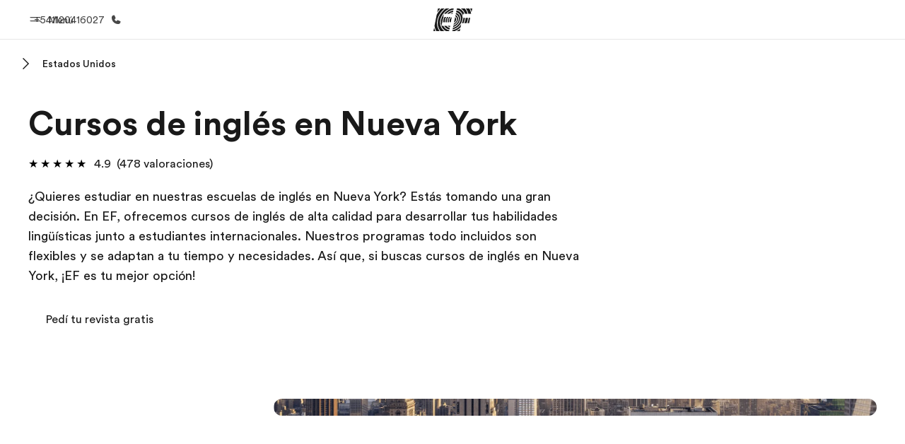

--- FILE ---
content_type: text/html
request_url: https://www.ef.com.ar/pg/cursos-idiomas/ingles/estados-unidos/nueva-york/
body_size: 68609
content:
<!DOCTYPE html><html data-htmlbuilddate="Tue, 11 Nov 2025 17:53:55 GMT" data-building-mode="static" data-build-s3folder="cefcom-pg-nextjs" lang="es-AR" data-sb-lang="es-AR" data-version-backpack="3.28.3" data-version-backpack-header="2.21.0" data-version-header="1.28.1" data-version-footer="1.8.0" data-version-clickmaps="0.0.2" data-version-metatags="1.1.0" data-version-notsurecard="2.1.27" data-version-teasercard="1.2.0" data-version-programcard="3.12.0" data-version-utils="1.1.0" data-version-ui-library="1.1.0" data-is-nextjs="true" data-is-pgproject="nextjs" dir="ltr" data-build-date="11-11-2025-5-53-55-PM" data-master-english-pagename=":pg:cursos-idiomas:ingles:estados-unidos:nueva-york:" data-content-area="program-guide" data-content-area-detail="program-guide:language-course" data-branch-version="release" data-gh-runner="ubuntu-2204-x64_i-07ad6ccfc7f0b1f5e" data-gh-runid="19273997278" data-gh-job="build"><head><meta charSet="utf-8" data-next-head=""/><meta name="viewport" content="width=device-width" data-next-head=""/><script id="ef-optimizely-javascript" src="/assetscdn/optimizely/24099230963.js?11-11-2025-5-53-55-PM"></script><script id="ef-analytics-javascript" src="/assetscdn/daskalos/efcwatk.min.js?11-11-2025-5-53-55-PM"></script><script>(function (w, d, s, l, i) {
                w[l] = w[l] || [];
                w[l].push({
                  'gtm.start': new Date().getTime(),
                  event: 'gtm.js'
                });

                var target = d.getElementById('ef-analytics-javascript'), // <script id="ef-analytics-javascript">
                    j = d.createElement(s),
                    dl = l != 'dataLayer' ? '&l=' + l : '';

                j.async = true;
                j.src = '/assetscdn/daskalos/efcwatm.js?id=' + i + dl;

                // Insert after the *next* element following #ef-analytics-javascript
                target.parentNode.insertBefore(
                  j,
                  target.nextSibling ? target.nextSibling.nextSibling : null
                );
              })(window, document, 'script', 'dataLayer', 'GTM-5VZS5FX');</script><link rel="dns-prefetch" href="//a.storyblok.com"/><link rel="preconnect" href="https://a.storyblok.com" crossorigin=""/><link rel="preload" href="https://a.storyblok.com/f/61891/x/aa166bd9ab/00.svg" as="image" type="image/svg+xml"/><link rel="preload" href="https://a.storyblok.com/f/341138/2815x6398/c83671b5a9/background.png/m/1200x0/filters:format(webp):quality(80)" as="image" type="image/webp"/><link rel="canonical" href="https://www.ef.com.ar/pg/cursos-idiomas/ingles/estados-unidos/nueva-york/"/><title>Cursos de inglés en Nueva York | EF</title><meta name="description" content="Estudiá inglés en Nueva York y viví la mejor experiencia internacional. Cursos de inglés disponibles en las escuelas de EF New York: todos los niveles."/><meta name="image" property="og:image" content="https://a.storyblok.com/f/55469/1168x728/00ffba5bf1/us_us-ny_nyc_1.jpeg"/><meta property="og:title" content="Cursos de inglés en Nueva York | EF"/><meta property="og:description" content="Estudiá inglés en Nueva York y viví la mejor experiencia internacional. Cursos de inglés disponibles en las escuelas de EF New York: todos los niveles."/><meta property="og:url" content="https://www.ef.com.ar/pg/cursos-idiomas/ingles/estados-unidos/nueva-york/"/><meta name="twitter:description" content="Estudiá inglés en Nueva York y viví la mejor experiencia internacional. Cursos de inglés disponibles en las escuelas de EF New York: todos los niveles."/><meta name="twitter:title" content="Cursos de inglés en Nueva York | EF"/><link rel="icon" href="/assetscdn/WIBIwq6RdJvcD9bc8RMd/central-media/common/icon.svg" type="image/svg+xml"/><link rel="icon" href="/assetscdn/WIBIwq6RdJvcD9bc8RMd/central-media/common/favicon.png" sizes="48x48" type="image/png"/><link rel="icon" href="/assetscdn/WIBIwq6RdJvcD9bc8RMd/central-media/common/favicon.ico" sizes="48x48" type="image/x-icon"/><link rel="apple-touch-icon" href="/assetscdn/WIBIwq6RdJvcD9bc8RMd/central-media/common/apple-touch-icon.png"/><link rel="preconnect" as="style" href="https://www.ef.com/"/><link rel="preconnect" as="font" crossorigin="anonymous" href="https://www.ef.com/"/><style>@font-face{font-family:'EF Circular VF';src:url('https://www.ef.com/assetscdn/ef-global/fonts/v1.10.0/variable/EF-Circular-VF-Dia.woff2') format('woff2');unicode-range:U+00C0,U+00C1,U+00C2,U+00C3,U+00C4,U+00C5,U+00C6,U+00C7,U+00C8,U+00C9,U+00CA,U+00CB,U+00CC,U+00CD,U+00CE,U+00CF,U+00D1,U+00D2,U+00D3,U+00D4,U+00D5,U+00D6,U+00D9,U+00DA,U+00DB,U+00DC,U+00DD,U+00E0,U+00E1,U+00E2,U+00E3,U+00E4,U+00E5,U+00E6,U+00E7,U+00E8,U+00E9,U+00EA,U+00EB,U+00EC,U+00ED,U+00EE,U+00EF,U+00F1,U+00F2,U+00F3,U+00F4,U+00F5,U+00F6,U+00F9,U+00FA,U+00FB,U+00FC,U+00FD,U+00FF,U+0100,U+0101,U+010C,U+010D,U+0147,U+0148,U+014D,U+0158,U+0159,U+0160,U+0161,U+0164,U+016F,U+0170,U+0171,U+0178,U+017D,U+017E,U+0401,U+0407,U+0451,U+0457;font-weight:100 900;font-style:normal;font-display:swap}@font-face{font-family:'EF Circular VF';src:url('https://www.ef.com/assetscdn/ef-global/fonts/v1.10.0/variable/EF-Circular-Italic-VF-Extended.woff2') format('woff2');unicode-range:U+00D0,U+00D8,U+00DE,U+00DF,U+00F0,U+00F7,U+00F8,U+00FE,U+0102,U+0103,U+0104,U+0105,U+0106,U+0107,U+0108,U+0109,U+010A,U+010B,U+010E,U+010F,U+0110,U+0111,U+0112,U+0113,U+0114,U+0115,U+0116,U+0117,U+0118,U+0119,U+011A,U+011B,U+011C,U+011D,U+011E,U+011F,U+0120,U+0121,U+0122,U+0123,U+0124,U+0125,U+0126,U+0127,U+0128,U+0129,U+012A,U+012B,U+012C,U+012D,U+012E,U+012F,U+0130,U+0131,U+0132,U+0133,U+0134,U+0135,U+0136,U+0137,U+0138,U+0139,U+013A,U+013B,U+013C,U+013D,U+013E,U+013F,U+0140,U+0141,U+0142,U+0143,U+0144,U+0145,U+0146,U+0149,U+014A,U+014B,U+014C,U+014E,U+014F,U+0150,U+0151,U+0152,U+0153,U+0154,U+0155,U+0156,U+0157,U+015A,U+015B,U+015C,U+015D,U+015E,U+015F,U+0162,U+0163,U+0165,U+0166,U+0167,U+0168,U+0169,U+016A,U+016B,U+016C,U+016D,U+016E,U+0172,U+0173,U+0174,U+0175,U+0176,U+0177,U+0179,U+017A,U+017B,U+017C,U+018F,U+01B5,U+01B6,U+01C4,U+01C5,U+01C6,U+01F1,U+01F2,U+01F3,U+01FA,U+01FB,U+01FC,U+01FD,U+01FE,U+01FF,U+0218,U+0219,U+021A,U+021B,U+0237,U+0259,U+1E80,U+1E81,U+1E82,U+1E83,U+1E84,U+1E85,U+1E8A,U+1E8B,U+1EF2,U+1EF3,U+2007,U+2008,U+200B,U+F4D2,U+F4D3;font-weight:100 900;font-style:italic;font-display:swap}@font-face{font-family:'EF Circular VF';src:url('https://www.ef.com/assetscdn/ef-global/fonts/v1.10.0/variable/EF-Circular-Italic-VF-Latin.woff2') format('woff2');unicode-range:U+0020,U+0021,U+0022,U+0023,U+0024,U+0025,U+0026,U+0027,U+0028,U+0029,U+002A,U+002B,U+002C,U+002D,U+002E,U+002F,U+0030,U+0031,U+0032,U+0033,U+0034,U+0035,U+0036,U+0037,U+0038,U+0039,U+003A,U+003B,U+003C,U+003D,U+003E,U+003F,U+0040,U+0041,U+0042,U+0043,U+0044,U+0045,U+0046,U+0047,U+0048,U+0049,U+004A,U+004B,U+004C,U+004D,U+004E,U+004F,U+0050,U+0051,U+0052,U+0053,U+0054,U+0055,U+0056,U+0057,U+0058,U+0059,U+005A,U+005B,U+005C,U+005D,U+005E,U+005F,U+0060,U+0061,U+0062,U+0063,U+0064,U+0065,U+0066,U+0067,U+0068,U+0069,U+006A,U+006B,U+006C,U+006D,U+006E,U+006F,U+0070,U+0071,U+0072,U+0073,U+0074,U+0075,U+0076,U+0077,U+0078,U+0079,U+007A,U+007B,U+007C,U+007D;font-weight:100 900;font-style:italic;font-display:swap}@font-face{font-family:'EF Circular VF';src:url('https://www.ef.com/assetscdn/ef-global/fonts/v1.10.0/variable/EF-Circular-VF-Cyrillic.woff2') format('woff2');unicode-range:U+0400,U+0401,U+0402,U+0403,U+0404,U+0405,U+0406,U+0407,U+0408,U+0409,U+040A,U+040B,U+040C,U+040D,U+040E,U+040F,U+0410,U+0411,U+0412,U+0413,U+0414,U+0415,U+0416,U+0417,U+0418,U+0419,U+041A,U+041B,U+041C,U+041D,U+041E,U+041F,U+0420,U+0421,U+0422,U+0423,U+0424,U+0425,U+0426,U+0427,U+0428,U+0429,U+042A,U+042B,U+042C,U+042D,U+042E,U+042F,U+0430,U+0431,U+0432,U+0433,U+0434,U+0435,U+0436,U+0437,U+0438,U+0439,U+043A,U+043B,U+043C,U+043D,U+043E,U+043F,U+0440,U+0441,U+0442,U+0443,U+0444,U+0445,U+0446,U+0447,U+0448,U+0449,U+044A,U+044B,U+044C,U+044D,U+044E,U+044F,U+0450,U+0451,U+0452,U+0453,U+0454,U+0455,U+0456,U+0457,U+0458,U+0459,U+045A,U+045B,U+045C,U+045D,U+045E,U+045F,U+0462,U+0463,U+0472,U+0473,U+0474,U+0475,U+0490,U+0491,U+0492,U+0493,U+049A,U+049B,U+04A2,U+04A3,U+04AE,U+04AF,U+04B0,U+04B1,U+04B2,U+04B3,U+04BA,U+04BB,U+04D8,U+04D9,U+04E8,U+04E9;font-weight:100 900;font-style:normal;font-display:swap}@font-face{font-family:'EF Circular VF';src:url('https://www.ef.com/assetscdn/ef-global/fonts/v1.10.0/variable/EF-Circular-Italic-VF-Utilities.woff2') format('woff2');unicode-range:U+007E,U+00A0,U+00A1,U+00A2,U+00A3,U+00A4,U+00A5,U+00A6,U+00A7,U+00A8,U+00A9,U+00AA,U+00AB,U+00AC,U+00AD,U+00AE,U+00AF,U+00B0,U+00B1,U+00B2,U+00B3,U+00B4,U+00B5,U+00B6,U+00B7,U+00B8,U+00B9,U+00BA,U+00BB,U+00BC,U+00BD,U+00BE,U+00BF,U+00D7,U+02BB,U+02BC,U+02C6,U+02C7,U+02C9,U+02D8,U+02D9,U+02DA,U+02DB,U+02DC,U+02DD,U+0394,U+03A9,U+03BC,U+03C0,U+2013,U+2014,U+2018,U+2019,U+201A,U+201C,U+201D,U+201E,U+2020,U+2022,U+2026,U+2030,U+2039,U+203A,U+2042,U+2044,U+2051,U+2070,U+2074,U+2075,U+2076,U+2077,U+2078,U+2079,U+2080,U+2081,U+2082,U+2083,U+2084,U+2085,U+2086,U+2087,U+2088,U+2089,U+20AC,U+20B4,U+20B8,U+20BD,U+2113,U+2116,U+2122,U+2126,U+2160,U+2161,U+2162,U+2163,U+2164,U+2165,U+2166,U+2167,U+2168,U+2169,U+216C,U+216D,U+216E,U+216F,U+2190,U+2191,U+2192,U+2193,U+2196,U+2197,U+2198,U+2199,U+21A9,U+21B0,U+21B1,U+21B2,U+21B3,U+21B4,U+21B5,U+21C6,U+2202,U+2206,U+220F,U+2211,U+2212,U+2215,U+2219,U+221A,U+221E,U+222B,U+2248,U+2260,U+2264,U+2265,U+22C5,U+24C5,U+25A0,U+25A1,U+25AF,U+25B2,U+25B3,U+25CA,U+25CB,U+25CF,U+262E,U+2713,U+2715,U+2780,U+2781,U+2782,U+2783,U+2784,U+2785,U+2786,U+2787,U+2788,U+E000,U+E002;font-weight:100 900;font-style:italic;font-display:swap}@font-face{font-family:'EF Circular VF';src:url('https://www.ef.com/assetscdn/ef-global/fonts/v1.10.0/variable/EF-Circular-VF-Utilities.woff2') format('woff2');unicode-range:U+007E,U+00A0,U+00A1,U+00A2,U+00A3,U+00A4,U+00A5,U+00A6,U+00A7,U+00A8,U+00A9,U+00AA,U+00AB,U+00AC,U+00AD,U+00AE,U+00AF,U+00B0,U+00B1,U+00B2,U+00B3,U+00B4,U+00B5,U+00B6,U+00B7,U+00B8,U+00B9,U+00BA,U+00BB,U+00BC,U+00BD,U+00BE,U+00BF,U+00D7,U+02BB,U+02BC,U+02C6,U+02C7,U+02C9,U+02D8,U+02D9,U+02DA,U+02DB,U+02DC,U+02DD,U+0394,U+03A9,U+03BC,U+03C0,U+2013,U+2014,U+2018,U+2019,U+201A,U+201C,U+201D,U+201E,U+2020,U+2022,U+2026,U+2030,U+2039,U+203A,U+2042,U+2044,U+2051,U+2070,U+2074,U+2075,U+2076,U+2077,U+2078,U+2079,U+2080,U+2081,U+2082,U+2083,U+2084,U+2085,U+2086,U+2087,U+2088,U+2089,U+20AC,U+20B4,U+20B8,U+20BD,U+2113,U+2116,U+2122,U+2126,U+2160,U+2161,U+2162,U+2163,U+2164,U+2165,U+2166,U+2167,U+2168,U+2169,U+216C,U+216D,U+216E,U+216F,U+2190,U+2191,U+2192,U+2193,U+2196,U+2197,U+2198,U+2199,U+21A9,U+21B0,U+21B1,U+21B2,U+21B3,U+21B4,U+21B5,U+21C6,U+2202,U+2206,U+220F,U+2211,U+2212,U+2215,U+2219,U+221A,U+221E,U+222B,U+2248,U+2260,U+2264,U+2265,U+22C5,U+24C5,U+25A0,U+25A1,U+25AF,U+25B2,U+25B3,U+25CA,U+25CB,U+25CF,U+262E,U+2713,U+2715,U+2780,U+2781,U+2782,U+2783,U+2784,U+2785,U+2786,U+2787,U+2788,U+E000,U+E002;font-weight:100 900;font-style:normal;font-display:swap}@font-face{font-family:'EF Circular VF';src:url('https://www.ef.com/assetscdn/ef-global/fonts/v1.10.0/variable/EF-Circular-VF-Extended.woff2') format('woff2');unicode-range:U+00D0,U+00D8,U+00DE,U+00DF,U+00F0,U+00F7,U+00F8,U+00FE,U+0102,U+0103,U+0104,U+0105,U+0106,U+0107,U+0108,U+0109,U+010A,U+010B,U+010E,U+010F,U+0110,U+0111,U+0112,U+0113,U+0114,U+0115,U+0116,U+0117,U+0118,U+0119,U+011A,U+011B,U+011C,U+011D,U+011E,U+011F,U+0120,U+0121,U+0122,U+0123,U+0124,U+0125,U+0126,U+0127,U+0128,U+0129,U+012A,U+012B,U+012C,U+012D,U+012E,U+012F,U+0130,U+0131,U+0132,U+0133,U+0134,U+0135,U+0136,U+0137,U+0138,U+0139,U+013A,U+013B,U+013C,U+013D,U+013E,U+013F,U+0140,U+0141,U+0142,U+0143,U+0144,U+0145,U+0146,U+0149,U+014A,U+014B,U+014C,U+014E,U+014F,U+0150,U+0151,U+0152,U+0153,U+0154,U+0155,U+0156,U+0157,U+015A,U+015B,U+015C,U+015D,U+015E,U+015F,U+0162,U+0163,U+0165,U+0166,U+0167,U+0168,U+0169,U+016A,U+016B,U+016C,U+016D,U+016E,U+0172,U+0173,U+0174,U+0175,U+0176,U+0177,U+0179,U+017A,U+017B,U+017C,U+018F,U+01B5,U+01B6,U+01C4,U+01C5,U+01C6,U+01F1,U+01F2,U+01F3,U+01FA,U+01FB,U+01FC,U+01FD,U+01FE,U+01FF,U+0218,U+0219,U+021A,U+021B,U+0237,U+0259,U+1E80,U+1E81,U+1E82,U+1E83,U+1E84,U+1E85,U+1E8A,U+1E8B,U+1EF2,U+1EF3,U+2007,U+2008,U+200B,U+F4D2,U+F4D3;font-weight:100 900;font-style:normal;font-display:swap}@font-face{font-family:'EF Circular VF';src:url('https://www.ef.com/assetscdn/ef-global/fonts/v1.10.0/variable/EF-Circular-VF-Latin.woff2') format('woff2');unicode-range:U+0020,U+0021,U+0022,U+0023,U+0024,U+0025,U+0026,U+0027,U+0028,U+0029,U+002A,U+002B,U+002C,U+002D,U+002E,U+002F,U+0030,U+0031,U+0032,U+0033,U+0034,U+0035,U+0036,U+0037,U+0038,U+0039,U+003A,U+003B,U+003C,U+003D,U+003E,U+003F,U+0040,U+0041,U+0042,U+0043,U+0044,U+0045,U+0046,U+0047,U+0048,U+0049,U+004A,U+004B,U+004C,U+004D,U+004E,U+004F,U+0050,U+0051,U+0052,U+0053,U+0054,U+0055,U+0056,U+0057,U+0058,U+0059,U+005A,U+005B,U+005C,U+005D,U+005E,U+005F,U+0060,U+0061,U+0062,U+0063,U+0064,U+0065,U+0066,U+0067,U+0068,U+0069,U+006A,U+006B,U+006C,U+006D,U+006E,U+006F,U+0070,U+0071,U+0072,U+0073,U+0074,U+0075,U+0076,U+0077,U+0078,U+0079,U+007A,U+007B,U+007C,U+007D;font-weight:100 900;font-style:normal;font-display:swap}@font-face{font-family:'EF Circular VF';src:url('https://www.ef.com/assetscdn/ef-global/fonts/v1.10.0/variable/EF-Circular-Italic-VF-Cyrillic.woff2') format('woff2');unicode-range:U+0400,U+0401,U+0402,U+0403,U+0404,U+0405,U+0406,U+0407,U+0408,U+0409,U+040A,U+040B,U+040C,U+040D,U+040E,U+040F,U+0410,U+0411,U+0412,U+0413,U+0414,U+0415,U+0416,U+0417,U+0418,U+0419,U+041A,U+041B,U+041C,U+041D,U+041E,U+041F,U+0420,U+0421,U+0422,U+0423,U+0424,U+0425,U+0426,U+0427,U+0428,U+0429,U+042A,U+042B,U+042C,U+042D,U+042E,U+042F,U+0430,U+0431,U+0432,U+0433,U+0434,U+0435,U+0436,U+0437,U+0438,U+0439,U+043A,U+043B,U+043C,U+043D,U+043E,U+043F,U+0440,U+0441,U+0442,U+0443,U+0444,U+0445,U+0446,U+0447,U+0448,U+0449,U+044A,U+044B,U+044C,U+044D,U+044E,U+044F,U+0450,U+0451,U+0452,U+0453,U+0454,U+0455,U+0456,U+0457,U+0458,U+0459,U+045A,U+045B,U+045C,U+045D,U+045E,U+045F,U+0462,U+0463,U+0472,U+0473,U+0474,U+0475,U+0490,U+0491,U+0492,U+0493,U+049A,U+049B,U+04A2,U+04A3,U+04AE,U+04AF,U+04B0,U+04B1,U+04B2,U+04B3,U+04BA,U+04BB,U+04D8,U+04D9,U+04E8,U+04E9;font-weight:100 900;font-style:italic;font-display:swap}@font-face{font-family:'EF Circular VF';src:url('https://www.ef.com/assetscdn/ef-global/fonts/v1.10.0/variable/EF-Circular-Italic-VF-Dia.woff2') format('woff2');unicode-range:U+00C0,U+00C1,U+00C2,U+00C3,U+00C4,U+00C5,U+00C6,U+00C7,U+00C8,U+00C9,U+00CA,U+00CB,U+00CC,U+00CD,U+00CE,U+00CF,U+00D1,U+00D2,U+00D3,U+00D4,U+00D5,U+00D6,U+00D9,U+00DA,U+00DB,U+00DC,U+00DD,U+00E0,U+00E1,U+00E2,U+00E3,U+00E4,U+00E5,U+00E6,U+00E7,U+00E8,U+00E9,U+00EA,U+00EB,U+00EC,U+00ED,U+00EE,U+00EF,U+00F1,U+00F2,U+00F3,U+00F4,U+00F5,U+00F6,U+00F9,U+00FA,U+00FB,U+00FC,U+00FD,U+00FF,U+0100,U+0101,U+010C,U+010D,U+0147,U+0148,U+014D,U+0158,U+0159,U+0160,U+0161,U+0164,U+016F,U+0170,U+0171,U+0178,U+017D,U+017E,U+0401,U+0407,U+0451,U+0457;font-weight:100 900;font-style:italic;font-display:swap}</style><style>html, body { font-family: EF Circular VF, Helvetica, Open Sans, Gill Sans MT, Gill Sans, Corbel, Arial, sans-serif; }</style><script src="https://unpkg.com/@phosphor-icons/web"></script><link rel="preload" href="/assetscdn/cefcom-pg-nextjs/ar/_next/static/css/90e727aa6acfe7e7.css" as="style" crossorigin="anonymous"/><link rel="stylesheet" href="/assetscdn/cefcom-pg-nextjs/ar/_next/static/css/90e727aa6acfe7e7.css" crossorigin="anonymous" data-n-g=""/><noscript data-n-css=""></noscript><script defer="" crossorigin="anonymous" nomodule="" src="/assetscdn/cefcom-pg-nextjs/ar/_next/static/chunks/polyfills-42372ed130431b0a.js"></script><script src="/assetscdn/cefcom-pg-nextjs/ar/_next/static/chunks/webpack-13bc0dd23d6257d8.js" defer="" crossorigin="anonymous"></script><script src="/assetscdn/cefcom-pg-nextjs/ar/_next/static/chunks/framework-37f3832b4337c515.js" defer="" crossorigin="anonymous"></script><script src="/assetscdn/cefcom-pg-nextjs/ar/_next/static/chunks/main-9409e71512ec36b3.js" defer="" crossorigin="anonymous"></script><script src="/assetscdn/cefcom-pg-nextjs/ar/_next/static/chunks/pages/_app-b4a7cd784d28163d.js" defer="" crossorigin="anonymous"></script><script src="/assetscdn/cefcom-pg-nextjs/ar/_next/static/chunks/fcbfba8d-0a974c26d0cc23dc.js" defer="" crossorigin="anonymous"></script><script src="/assetscdn/cefcom-pg-nextjs/ar/_next/static/chunks/58474bfb-acd2c31a3eb80501.js" defer="" crossorigin="anonymous"></script><script src="/assetscdn/cefcom-pg-nextjs/ar/_next/static/chunks/db36eb18-8694aae46204af6e.js" defer="" crossorigin="anonymous"></script><script src="/assetscdn/cefcom-pg-nextjs/ar/_next/static/chunks/73f327a9-4a401002f6332c4f.js" defer="" crossorigin="anonymous"></script><script src="/assetscdn/cefcom-pg-nextjs/ar/_next/static/chunks/13865e2a-681dcfb42af23f91.js" defer="" crossorigin="anonymous"></script><script src="/assetscdn/cefcom-pg-nextjs/ar/_next/static/chunks/f340c49f-bd6132a17f48096b.js" defer="" crossorigin="anonymous"></script><script src="/assetscdn/cefcom-pg-nextjs/ar/_next/static/chunks/10-cb005f758312dec3.js" defer="" crossorigin="anonymous"></script><script src="/assetscdn/cefcom-pg-nextjs/ar/_next/static/chunks/pages/%5B...slug%5D-9d4f4c805d34dffc.js" defer="" crossorigin="anonymous"></script><script src="/assetscdn/cefcom-pg-nextjs/ar/_next/static/cefcom-pg-19273997278/_buildManifest.js" defer="" crossorigin="anonymous"></script><script src="/assetscdn/cefcom-pg-nextjs/ar/_next/static/cefcom-pg-19273997278/_ssgManifest.js" defer="" crossorigin="anonymous"></script></head><body class="overwrite-status-overlay"><div id="__next"><div id="app" data-tagtopic="cursos-idiomas" data-tagwhen="-" data-tagagerange="-" data-tagduration="-" data-tagexperience="language-course" data-taglanguagelearned="lan-eng" data-tagplatform="abroad" data-tagfeature="-" data-tagcitystate="nyc" data-tagterritory="us"><div class="mkt-ar false   page-slug-/pg/cursos-idiomas/ingles/estados-unidos/nueva-york/ wrapper site-pg"><div><div dir="ltr" id="cefcom-globalheader" data-clickregion="global-header" data-version="1.28.1" data-cefcom-test="2" class="relative z-[99] select-none box-border
         --with-sticky-header 
        "><header data-clicksubregion="topbar" role="banner" class="relative overflow-visible z-[1000]
         [&amp;]:before:content-[&#x27;&#x27;] [&amp;]:before:fixed [&amp;]:before:w-full [&amp;]:before:h-full
         [&amp;]:before:top-0 [&amp;]:before:left-0 [&amp;]:before:right-0 [&amp;]:before:bottom-0 [&amp;]:before:bg-[rgba(0,0,0,0.5)] [&amp;]:before:z-0
        [&amp;]:before:hidden
        " style="padding-right:0px;margin-right:0px"><div class="relative z-[100] bg-white border-b border-b-[rgba(25,25,25,0.1)] text-[rgba(25,25,25,0.8)]"><div class="block md:hidden relative after:content-[&#x27;&#x27;] after:absolute after:left-0 after:bottom-0 after:w-full  after:border-b after:border-[#DADADA]"><img src="https://a.storyblok.com/f/61891/750x78/6b58768994/ef-60yrs_m.jpg" class="h-[48px] m-auto" alt="Promotional Logo - EF&#x27;s 60th Anniversary"/></div><div id="topbar-header" class="h-[48px] md:!h-[55px] m-[0] mx-[24px] md:mx-[32px] text-[14px] font-normal z-[20001] relative
                        max-md:max-w-none
                        lg:max-w-[960px] lg:mx-auto
                        xl:max-w-[1200px] xl:mx-auto"><div class="absolute z-[2] lrt:left-0 rtl:right-0 flex-1 flex h-full top-0 "><a class="no-underline cursor-pointer inline-flex items-center" href="#" data-info="open" aria-label="Menú" role="button"><span class="-z-50 mb-[2px]"><svg xmlns="http://www.w3.org/2000/svg" width="20" height="20" fill="currentColor" viewBox="0 0 256 256"><path d="M224,160a8,8,0,0,1-8,8H40a8,8,0,0,1,0-16H216A8,8,0,0,1,224,160ZM40,104H216a8,8,0,0,0,0-16H40a8,8,0,0,0,0,16Z"></path></svg></span><span class="text-[rgba(25,25,25,0.8)] mx-[8px] hidden md:block text-[14px] font-normal"><span class="hidden">Cerrar</span><span class="inline-block">Menú</span></span></a></div><div class="absolute flex-1 flex h-full w-full z-[1] items-center  justify-center "><a href="/" class="bg-none block h-[32px] box-border" data-info="ef-logo" aria-label="EF"><span style="background-image:url(&#x27;https://a.storyblok.com/f/61891/x/aa166bd9ab/00.svg&#x27;)" class="bg-[length:55px_32px] w-[55px] h-[32px] block"></span><span style="background-image:url(&#x27;https://a.storyblok.com/f/61891/x/7d00ecae9d/00.svg&#x27;)" class="bg-[length:55px_32px] w-[55px] h-[32px] hidden"></span></a></div><div class="absolute rtl:left-0 ltr:right-0 flex-1 flex h-full top-0 z-[2] pr-[0px]"><a href="tel:00541120416027" class=" text-[rgba(25,25,25,0.8)] lg:inline-flex self-center text-[16px] font-normal items-center hover:underline" data-info="telephone" aria-label="Llamar"><span class="text-[rgba(25,25,25,0.8)] hidden lg:block text-[14px] font-normal mx-[8px]">+541120416027</span><svg xmlns="http://www.w3.org/2000/svg" width="16" height="16" fill="currentColor" viewBox="0 0 256 256"><path d="M231.88,175.08A56.26,56.26,0,0,1,176,224C96.6,224,32,159.4,32,80A56.26,56.26,0,0,1,80.92,24.12a16,16,0,0,1,16.62,9.52l21.12,47.15,0,.12A16,16,0,0,1,117.39,96c-.18.27-.37.52-.57.77L96,121.45c7.49,15.22,23.41,31,38.83,38.51l24.34-20.71a8.12,8.12,0,0,1,.75-.56,16,16,0,0,1,15.17-1.4l.13.06,47.11,21.11A16,16,0,0,1,231.88,175.08Z"></path></svg></a></div></div><div data-component="TopBarMenu" class="hidden md:block"><div class=" h-[0px]  transition-[height] duration-[.2s] ease-in-out
 overflow-hidden bg-white absolute right-0 left-0 top-[56px] z-[101] box-border touch-none select-none leading-[1.71] rounded-bl-[2px] rounded-br-[2px]"><div><div class="max-w-[none] md:max-w-[960px] lg:max-w-[1200px] mx-auto"><ul class="flex justify-center float-none w-full p-0 m-0 relative leading-[1.71]"><li class="group list-none w-[190px] leading-[0.8] pt-5 md:w-[20%] lg:pt-5"><a href="/" class="text-[#333] no-underline relative" data-short-text="Inicio" data-info="home" aria-label="
                         Inicio-Bienvenido a EF
                        "><div class="box-border touch-none select-none text-center mx-auto mt-[27px] w-[172px]"><span class="block opacity-80"><svg xmlns="http://www.w3.org/2000/svg" width="24" height="24" fill="currentColor" viewBox="0 0 256 256" class="align-middle fill-[#191919] inline-block h-[24px]"><path d="M224,120v96a8,8,0,0,1-8,8H40a8,8,0,0,1-8-8V120a15.87,15.87,0,0,1,4.69-11.32l80-80a16,16,0,0,1,22.62,0l80,80A15.87,15.87,0,0,1,224,120Z"></path></svg></span><p class="leading-6 text-[18px] font-medium normal-italic normal-normal normal-normal text-center text-[#191919CC] mt-[6px] mb-[6px] inline-block z-[10] relative
                            after:content-[&#x27;&#x27;] after:absolute after:w-full after:h-0 after:bottom-[15px] after:left-0 after:rounded-[1px] after:bg-[rgba(0,185,255,0.1)] after:scale-x-105 after:-z-10
                            after:transition-[height] after:duration-200 after:ease-linear
                            group-hover:after:h-[8px]">Inicio</p><div><span class="text-[14px] leading-6 font-normal normal-italic normal-normal text-center">Bienvenido a EF</span></div></div></a></li><li class="group list-none w-[190px] leading-[0.8] pt-5 md:w-[20%] lg:pt-5"><a href="/pg/" class="text-[#333] no-underline relative" data-short-text="Programas" data-info="pg" aria-label="
                         Programas-Ver todo lo que hacemos
                        "><div class="box-border touch-none select-none text-center mx-auto mt-[27px] w-[172px]"><span class="block opacity-80"><svg xmlns="http://www.w3.org/2000/svg" width="24" height="24" fill="currentColor" viewBox="0 0 256 256" class="align-middle fill-[#191919] inline-block h-[24px]"><path d="M220,169.09l-92,53.65L36,169.09A8,8,0,0,0,28,182.91l96,56a8,8,0,0,0,8.06,0l96-56A8,8,0,1,0,220,169.09Z"></path><path d="M220,121.09l-92,53.65L36,121.09A8,8,0,0,0,28,134.91l96,56a8,8,0,0,0,8.06,0l96-56A8,8,0,1,0,220,121.09Z"></path><path d="M28,86.91l96,56a8,8,0,0,0,8.06,0l96-56a8,8,0,0,0,0-13.82l-96-56a8,8,0,0,0-8.06,0l-96,56a8,8,0,0,0,0,13.82Z"></path></svg></span><p class="leading-6 text-[18px] font-medium normal-italic normal-normal normal-normal text-center text-[#191919CC] mt-[6px] mb-[6px] inline-block z-[10] relative
                            after:content-[&#x27;&#x27;] after:absolute after:w-full after:h-0 after:bottom-[15px] after:left-0 after:rounded-[1px] after:bg-[rgba(0,185,255,0.1)] after:scale-x-105 after:-z-10
                            after:transition-[height] after:duration-200 after:ease-linear
                            group-hover:after:h-[8px]">Programas</p><div><span class="text-[14px] leading-6 font-normal normal-italic normal-normal text-center">Ver todo lo que hacemos</span></div></div></a></li><li class="group list-none w-[190px] leading-[0.8] pt-5 md:w-[20%] lg:pt-5"><a href="/contact/" class="text-[#333] no-underline relative" data-short-text="Oficinas" data-info="contact" aria-label="
                         Oficinas-Encontrá una oficina
                        "><div class="box-border touch-none select-none text-center mx-auto mt-[27px] w-[172px]"><span class="block opacity-80"><svg xmlns="http://www.w3.org/2000/svg" width="24" height="24" fill="currentColor" viewBox="0 0 256 256" class="align-middle fill-[#191919] inline-block h-[24px]"><path d="M239.73,208H224V96a16,16,0,0,0-16-16H164a4,4,0,0,0-4,4V208H144V32.41a16.43,16.43,0,0,0-6.16-13,16,16,0,0,0-18.72-.69L39.12,72A16,16,0,0,0,32,85.34V208H16.27A8.18,8.18,0,0,0,8,215.47,8,8,0,0,0,16,224H240a8,8,0,0,0,8-8.53A8.18,8.18,0,0,0,239.73,208ZM76,184a8,8,0,0,1-8.53,8A8.18,8.18,0,0,1,60,183.72V168.27A8.19,8.19,0,0,1,67.47,160,8,8,0,0,1,76,168Zm0-56a8,8,0,0,1-8.53,8A8.19,8.19,0,0,1,60,127.72V112.27A8.19,8.19,0,0,1,67.47,104,8,8,0,0,1,76,112Zm40,56a8,8,0,0,1-8.53,8,8.18,8.18,0,0,1-7.47-8.26V168.27a8.19,8.19,0,0,1,7.47-8.26,8,8,0,0,1,8.53,8Zm0-56a8,8,0,0,1-8.53,8,8.19,8.19,0,0,1-7.47-8.26V112.27a8.19,8.19,0,0,1,7.47-8.26,8,8,0,0,1,8.53,8Z"></path></svg></span><p class="leading-6 text-[18px] font-medium normal-italic normal-normal normal-normal text-center text-[#191919CC] mt-[6px] mb-[6px] inline-block z-[10] relative
                            after:content-[&#x27;&#x27;] after:absolute after:w-full after:h-0 after:bottom-[15px] after:left-0 after:rounded-[1px] after:bg-[rgba(0,185,255,0.1)] after:scale-x-105 after:-z-10
                            after:transition-[height] after:duration-200 after:ease-linear
                            group-hover:after:h-[8px]">Oficinas</p><div><span class="text-[14px] leading-6 font-normal normal-italic normal-normal text-center">Encontrá una oficina</span></div></div></a></li><li class="group list-none w-[190px] leading-[0.8] pt-5 md:w-[20%] lg:pt-5"><a href="/about-us/" class="text-[#333] no-underline relative" data-short-text="Sobre nosotros" data-info="about-us" aria-label="
                         Sobre nosotros-Quiénes somos 
                        "><div class="box-border touch-none select-none text-center mx-auto mt-[27px] w-[172px]"><span class="block opacity-80"><svg xmlns="http://www.w3.org/2000/svg" width="24" height="24" fill="currentColor" viewBox="0 0 256 256" class="align-middle fill-[#191919] inline-block h-[24px]"><path d="M230.93,220a8,8,0,0,1-6.93,4H32a8,8,0,0,1-6.92-12c15.23-26.33,38.7-45.21,66.09-54.16a72,72,0,1,1,73.66,0c27.39,8.95,50.86,27.83,66.09,54.16A8,8,0,0,1,230.93,220Z"></path></svg></span><p class="leading-6 text-[18px] font-medium normal-italic normal-normal normal-normal text-center text-[#191919CC] mt-[6px] mb-[6px] inline-block z-[10] relative
                            after:content-[&#x27;&#x27;] after:absolute after:w-full after:h-0 after:bottom-[15px] after:left-0 after:rounded-[1px] after:bg-[rgba(0,185,255,0.1)] after:scale-x-105 after:-z-10
                            after:transition-[height] after:duration-200 after:ease-linear
                            group-hover:after:h-[8px]">Sobre nosotros</p><div><span class="text-[14px] leading-6 font-normal normal-italic normal-normal text-center">Quiénes somos </span></div></div></a></li><li class="group list-none w-[190px] leading-[0.8] pt-5 md:w-[20%] lg:pt-5"><a href="//careers.ef.com" class="text-[#333] no-underline relative" data-short-text="Trabajos" data-info="careers" aria-label="
                         Trabajos-Uníte al equipo
                        "><div class="box-border touch-none select-none text-center mx-auto mt-[27px] w-[172px]"><span class="block opacity-80"><svg xmlns="http://www.w3.org/2000/svg" width="24" height="24" fill="currentColor" viewBox="0 0 256 256" class="align-middle fill-[#191919] inline-block h-[24px]"><path d="M152,112a8,8,0,0,1-8,8H112a8,8,0,0,1,0-16h32A8,8,0,0,1,152,112Zm80-40V200a16,16,0,0,1-16,16H40a16,16,0,0,1-16-16V72A16,16,0,0,1,40,56H80V48a24,24,0,0,1,24-24h48a24,24,0,0,1,24,24v8h40A16,16,0,0,1,232,72ZM96,56h64V48a8,8,0,0,0-8-8H104a8,8,0,0,0-8,8Zm120,57.61V72H40v41.61A184,184,0,0,0,128,136,184,184,0,0,0,216,113.61Z"></path></svg></span><p class="leading-6 text-[18px] font-medium normal-italic normal-normal normal-normal text-center text-[#191919CC] mt-[6px] mb-[6px] inline-block z-[10] relative
                            after:content-[&#x27;&#x27;] after:absolute after:w-full after:h-0 after:bottom-[15px] after:left-0 after:rounded-[1px] after:bg-[rgba(0,185,255,0.1)] after:scale-x-105 after:-z-10
                            after:transition-[height] after:duration-200 after:ease-linear
                            group-hover:after:h-[8px]">Trabajos</p><div><span class="text-[14px] leading-6 font-normal normal-italic normal-normal text-center">Uníte al equipo</span></div></div></a></li></ul></div></div></div></div><div class="relative  [&amp;&amp;]:md:hidden"><section class="ltr:-translate-x-full rtl:translate-x-full opacity-0 pointer-events-none fixed ltr:left-0 rtl:right-0 top-[94px] bottom-0 w-full bg-white duration-[375ms] "><div class="overflow-y-scroll [-webkit-overflow-scrolling:touch] h-full [&amp;&amp;]:md:hidden"><nav class="p-0 h-full [&amp;&amp;]:md:hidden" id="global-mobile-nav" role="navigation"><ul class="list-none ltr:pl-[29px] rtl:pr-[29px] my-[30px]"><li class="text-[#191919CC] leading-[2.5] mb-[11px] list-none md:mb-[16px] !important"><a href="/" class="relative [&amp;&amp;]:block text-inherit font-normal leading-normal tracking-normal no-underline mb-[1px] text-[20px] text-white overflow-hidden
                        [&amp;&amp;]:after:content-[&#x27; &#x27;] [&amp;&amp;]:after:absolute [&amp;&amp;]:after:left-0 [&amp;&amp;]:after:bottom-0 [&amp;&amp;]:after:bg-white [&amp;&amp;]:after:opacity-0 [&amp;&amp;]:after:transition-opacity
                        [&amp;&amp;]:after:block [&amp;&amp;]:after:float-right [&amp;&amp;]:after:h-[16px] [&amp;&amp;]:after:w-[16px] [&amp;&amp;]:after:mr-[24px] [&amp;&amp;]:after:bg-cefcom-tw-image
                        " data-info="home"><p class="my-[1px] text-[20px] font-medium normal-italic normal-normal leading-normal tracking-normal text-[#191919CC]">Inicio</p><span class="text-[14px] font-normal normal-italic normal-normal leading-[1.29] tracking-normal text-[#191919CC] m-0">Bienvenido a EF</span></a></li><li class="text-[#191919CC] leading-[2.5] mb-[11px] list-none md:mb-[16px] !important"><a href="/pg/" class="relative [&amp;&amp;]:block text-inherit font-normal leading-normal tracking-normal no-underline mb-[1px] text-[20px] text-white overflow-hidden
                        [&amp;&amp;]:after:content-[&#x27; &#x27;] [&amp;&amp;]:after:absolute [&amp;&amp;]:after:left-0 [&amp;&amp;]:after:bottom-0 [&amp;&amp;]:after:bg-white [&amp;&amp;]:after:opacity-0 [&amp;&amp;]:after:transition-opacity
                        [&amp;&amp;]:after:block [&amp;&amp;]:after:float-right [&amp;&amp;]:after:h-[16px] [&amp;&amp;]:after:w-[16px] [&amp;&amp;]:after:mr-[24px] [&amp;&amp;]:after:bg-cefcom-tw-image
                        " data-info="pg"><p class="my-[1px] text-[20px] font-medium normal-italic normal-normal leading-normal tracking-normal text-[#191919CC]">Programas</p><span class="text-[14px] font-normal normal-italic normal-normal leading-[1.29] tracking-normal text-[#191919CC] m-0">Ver todo lo que hacemos</span></a></li><li class="text-[#191919CC] leading-[2.5] mb-[11px] list-none md:mb-[16px] !important"><a href="/contact/" class="relative [&amp;&amp;]:block text-inherit font-normal leading-normal tracking-normal no-underline mb-[1px] text-[20px] text-white overflow-hidden
                        [&amp;&amp;]:after:content-[&#x27; &#x27;] [&amp;&amp;]:after:absolute [&amp;&amp;]:after:left-0 [&amp;&amp;]:after:bottom-0 [&amp;&amp;]:after:bg-white [&amp;&amp;]:after:opacity-0 [&amp;&amp;]:after:transition-opacity
                        [&amp;&amp;]:after:block [&amp;&amp;]:after:float-right [&amp;&amp;]:after:h-[16px] [&amp;&amp;]:after:w-[16px] [&amp;&amp;]:after:mr-[24px] [&amp;&amp;]:after:bg-cefcom-tw-image
                        " data-info="contact"><p class="my-[1px] text-[20px] font-medium normal-italic normal-normal leading-normal tracking-normal text-[#191919CC]">Oficinas</p><span class="text-[14px] font-normal normal-italic normal-normal leading-[1.29] tracking-normal text-[#191919CC] m-0">Encontrá una oficina</span></a></li><li class="text-[#191919CC] leading-[2.5] mb-[11px] list-none md:mb-[16px] !important"><a href="/about-us/" class="relative [&amp;&amp;]:block text-inherit font-normal leading-normal tracking-normal no-underline mb-[1px] text-[20px] text-white overflow-hidden
                        [&amp;&amp;]:after:content-[&#x27; &#x27;] [&amp;&amp;]:after:absolute [&amp;&amp;]:after:left-0 [&amp;&amp;]:after:bottom-0 [&amp;&amp;]:after:bg-white [&amp;&amp;]:after:opacity-0 [&amp;&amp;]:after:transition-opacity
                        [&amp;&amp;]:after:block [&amp;&amp;]:after:float-right [&amp;&amp;]:after:h-[16px] [&amp;&amp;]:after:w-[16px] [&amp;&amp;]:after:mr-[24px] [&amp;&amp;]:after:bg-cefcom-tw-image
                        " data-info="about-us"><p class="my-[1px] text-[20px] font-medium normal-italic normal-normal leading-normal tracking-normal text-[#191919CC]">Sobre nosotros</p><span class="text-[14px] font-normal normal-italic normal-normal leading-[1.29] tracking-normal text-[#191919CC] m-0">Quiénes somos </span></a></li><li class="text-[#191919CC] leading-[2.5] mb-[11px] list-none md:mb-[16px] !important"><a href="//careers.ef.com" class="relative [&amp;&amp;]:block text-inherit font-normal leading-normal tracking-normal no-underline mb-[1px] text-[20px] text-white overflow-hidden
                        [&amp;&amp;]:after:content-[&#x27; &#x27;] [&amp;&amp;]:after:absolute [&amp;&amp;]:after:left-0 [&amp;&amp;]:after:bottom-0 [&amp;&amp;]:after:bg-white [&amp;&amp;]:after:opacity-0 [&amp;&amp;]:after:transition-opacity
                        [&amp;&amp;]:after:block [&amp;&amp;]:after:float-right [&amp;&amp;]:after:h-[16px] [&amp;&amp;]:after:w-[16px] [&amp;&amp;]:after:mr-[24px] [&amp;&amp;]:after:bg-cefcom-tw-image
                        " data-info="careers"><p class="my-[1px] text-[20px] font-medium normal-italic normal-normal leading-normal tracking-normal text-[#191919CC]">Trabajos</p><span class="text-[14px] font-normal normal-italic normal-normal leading-[1.29] tracking-normal text-[#191919CC] m-0">Uníte al equipo</span></a></li></ul></nav></div></section></div></div></header></div><main id="layout" data-clickregion="page" role="main"><div id="template-page-default" class="rootpage topic-page"><section id="section_stage-city" class="cefcom-section rendering__city-stage -stage"><div class="cefcom-grid-system cefcom-container [&amp;&amp;]:px-0 relative"><span class="back-btn"><a href="/pg/cursos-idiomas/ingles/estados-unidos/">Estados Unidos</a></span><div class="cefcom-row"><div class="cefcom-col -s-12-tw -m-12-tw -l-8-tw"><div class="destination-header__content-wrapper"><h1 class="destination-header__page-title text-4xl md:text-5xl mb-2">Cursos de inglés en Nueva York</h1><div class="pg-star-rating"><div class="starrating" itemscope="" itemType="http://schema.org/Product"><span itemProp="name" style="display:none">Cursos de inglés en Nueva York</span><div itemProp="aggregateRating" itemscope="" itemType="http://schema.org/AggregateRating" class="rating_container"><div class="pg-star-rating_icons" style="--rating:4.9"></div><div class="pg-star-rating_score">4.9</div><span itemProp="reviewCount" style="display:none">478</span><div class="pg-star-rating_count">(<!-- -->478<!-- --> <!-- -->valoraciones<!-- -->)</div><span itemProp="ratingValue" style="display:none">4.9</span></div></div></div><span class="destination-header__intro-text"><div data-version="1.0.0"><p >¿Quieres estudiar en nuestras escuelas de inglés en Nueva York? Estás tomando una gran decisión. En EF, ofrecemos cursos de inglés de alta calidad para desarrollar tus habilidades lingüísticas junto a estudiantes internacionales. Nuestros programas todo incluidos son flexibles y se adaptan a tu tiempo y necesidades. Así que, si buscas cursos de inglés en Nueva York, ¡EF es tu mejor opción!</p><p ></p></div><div class="city-stage__buttons"><a role="button" href="https://www.ef.com.ar/cp/brochure/" aria-disabled="false" tabindex="0" aria-label="cta" class="ef-button ef-button-secondary relative z-10 inline-flex max-w-full cursor-pointer appearance-none items-center justify-center rounded-full border-none text-base leading-6 no-underline outline-none [--button-scale-pressed:1] disabled:cursor-not-allowed text-button-secondary-text px-6 py-3 hover:cursor-pointer hover:[--button-scale-pressed:1.05] ef-button"><span class="ef-button-bg absolute bottom-0 left-0 top-0 block h-full w-full rounded-[inherit] motion-safe:transition-[transform] motion-safe:animation-duration-system-short motion-safe:animation-ease-system-easing-standard bg-button-secondary-bg shadow-border shadow-button-secondary-border motion-safe:scale-[--button-scale-pressed]"></span><span class="pointer-events-none isolate z-20 flex max-w-full select-none flex-row items-center justify-center gap-xs whitespace-nowrap text-ui-label md:mx-auto [&amp;&gt;svg]:h-[var(--icon-size,16px)] [&amp;&gt;svg]:w-[var(--icon-size,16px)] [&amp;&gt;svg]:flex-none"><span class="max-w-full overflow-hidden overflow-ellipsis whitespace-nowrap">Pedí tu revista gratis</span></span></a></div></span></div></div><div class="cefcom-col -s-12-tw"><div class="ef-gallery gap-s lg:gap-m gallery-container"><div class="ef-gallery-groups-container space-y-s lg:space-y-m"><div class="ef-gallery-group flex-col md:h-auto relative grid gap-s lg:gap-m md:grid-cols-gallery-3-4 [--image-border-radius:var(--border-radius-xxs)]" data-campustag-container="" data-label="valoraciones"><figure class="ef-gallery-media-wrapper relative grid h-fit w-full [&amp;&gt;.ef-gallery-media-caption]:hidden first:col-span-2 first:row-start-1 first:object-cover md:h-full md:first:col-start-2 md:first:row-span-2 md:first:row-start-1 md:[&amp;:nth-child(2)]:col-start-1 md:[&amp;:nth-child(2)]:row-start-1 overflow-hidden rounded-[--image-border-radius]" style="--group-media-grow:calc(4/3)"><div class="ef-image-container aspect-4-3 relative block max-w-full overflow-hidden h-full w-full object-contain rounded-[16px]"><img data-slot="Image" loading="lazy" class="ef-image aspect-4-3 absolute inset-0 h-full w-full" alt="Cursos de inglés en Nueva York" src="https://a.storyblok.com/f/55469/896x671/a61b1b637f/city_nyc_01.png/m/filters:format(webp)" width="100%" height="100%" data-campustag=""/></div></figure><figure class="ef-gallery-media-wrapper relative grid h-fit w-full [&amp;&gt;.ef-gallery-media-caption]:hidden first:col-span-2 first:row-start-1 first:object-cover md:h-full md:first:col-start-2 md:first:row-span-2 md:first:row-start-1 md:[&amp;:nth-child(2)]:col-start-1 md:[&amp;:nth-child(2)]:row-start-1 overflow-hidden rounded-[--image-border-radius]" style="--group-media-grow:calc(3/4)"><div class="ef-image-container aspect-3-4 relative block max-w-full overflow-hidden h-full w-full object-contain rounded-[16px]"><img data-slot="Image" loading="lazy" class="ef-image aspect-3-4 absolute inset-0 h-full w-full" alt="Cursos de inglés en Nueva York" src="https://a.storyblok.com/f/55469/274x488/4e084d5213/city_nyc_04_campus.png/m/filters:format(webp)" width="100%" height="100%" data-campustag="has-tag"/></div></figure><figure class="ef-gallery-media-wrapper relative grid h-fit w-full [&amp;&gt;.ef-gallery-media-caption]:hidden first:col-span-2 first:row-start-1 first:object-cover md:h-full md:first:col-start-2 md:first:row-span-2 md:first:row-start-1 md:[&amp;:nth-child(2)]:col-start-1 md:[&amp;:nth-child(2)]:row-start-1 overflow-hidden rounded-[--image-border-radius]" style="--group-media-grow:calc(16/9)"><div class="ef-image-container aspect-16-9 relative block max-w-full overflow-hidden h-full w-full object-contain rounded-[16px]"><img data-slot="Image" loading="lazy" class="ef-image aspect-16-9 absolute inset-0 h-full w-full" alt="Cursos de inglés en Nueva York" src="https://a.storyblok.com/f/55469/274x154/39698e068c/city_nyc_05.png/m/filters:format(webp)" width="100%" height="100%" data-campustag=""/></div></figure></div></div></div><div class="relative"><section class="rendering__sticky-header"><div class="sticky-header__wrapper"><p class="hidden l:block text-[18px] font-bold">Cursos de inglés en Nueva York</p><a role="button" href="https://www.ef.com.ar/cp/brochure/" aria-disabled="false" tabindex="0" class="ef-button ef-button-secondary relative z-10 inline-flex max-w-full cursor-pointer appearance-none items-center justify-center rounded-full border-none text-base no-underline outline-none [--button-scale-pressed:1] disabled:cursor-not-allowed px-4 py-1.5 leading-none hit-area-small text-[--color-component-button-secondary-text,var(--color-brand-ink-black)] hover:cursor-pointer hover:[--button-scale-pressed:1.05] ef-button"><span class="ef-button-bg absolute bottom-0 left-0 top-0 block h-full w-full rounded-[inherit] motion-safe:transition-[transform] motion-safe:animation-duration-system-short motion-safe:animation-ease-system-easing-standard bg-button-secondary-bg shadow-border shadow-brand-ink-black motion-safe:scale-[--button-scale-pressed]"></span><span class="pointer-events-none isolate z-20 flex max-w-full select-none flex-row items-center justify-center gap-xs whitespace-nowrap md:mx-auto [&amp;&gt;svg]:h-[var(--icon-size,16px)] [&amp;&gt;svg]:w-[var(--icon-size,16px)] [&amp;&gt;svg]:flex-none text-ui-label-small"><span class="max-w-full overflow-hidden overflow-ellipsis whitespace-nowrap">Pedí tu revista gratis</span></span></a></div></section></div></div></div></div></section><section class="relative mb-[0px] lg:mb-[24px] bg-transparent-force cefcom-section -wrapped-comps" id="pg-cards-group"><div class="cefcom-grid-system cefcom-container rounded-2xl py-6 lg:p-8 my-6 overflow-hidden border border-[#D1D1D1] w-full lg:max-w-[1392px] mx-auto px-[0] box-border lg:py-[96px] bg-repeat-y bg-top [background-size:100%_auto] bg-[url(&#x27;https://a.storyblok.com/f/55469/2815x12382/5a815c0d99/pg-background-desktop.svg&#x27;)] lg:bg-[url(&#x27;https://a.storyblok.com/f/55469/2815x12382/5a815c0d99/pg-background-desktop.svg&#x27;)]"><div class="cefcom-row"><div class="cefcom-col -s-12-tw text-center pt-[0px] pb-8 lg:pt-[0px] lg:pb-[40px] px-[12px]"><div class="mb-4 inline-block"><img src="https://a.storyblok.com/f/341138/56x57/2a875ff63d/smileyicon.svg" alt="Smiley Icon" width="56" height="57" loading="lazy"/></div><h2 class="ef-text isolate text-system-text text-center mx-auto max-w-[584px] px-6 text-[24px]/[32px] lg:text-[32px]/[40px]"><span>Encuentra tu programa</span></h2></div></div><div class="cefcom-section placeholder"></div><section class="rendering__age-categories visible block  is-loading" id="inpage-age-select"><div class="cefcom-row justify-start lg:justify-center overflow-x-auto [scrollbar-width:none] lg:h-[116px]"><div class="  flex  flex-col sm:flex-row justify-center items-start gap-[8px] flex-none w-full sm:w-[1024px] h-auto sm:h-[102px]  sm:px-[24px] mb-[32px] sm:mb-[0px] sm:ml-[-36px] lg:ml-[0px] px-6 "><a href="#" data-age-group="MID" class="flex  flex-col  justify-center  cursor-pointer  text-center  transition-all  items-center  w-full  sm:w-[152px] h-[56px]  sm:h-[76px]  px-6 pt-[4px]  pb-[8px]  rounded-[8px]  border-[2px]  border-[var(--color-reference-primary,#0075E1)]  bg-[var(--Brand-White,#FFF)]  text-sm  font-medium max-lg:font-[490] text-centercursor-pointertransition-allhover:bg-[var(--color-reference-primary,#0075E1)]  hover:text-white hover:bg-[var(--color-reference-primary,#0075E1)] " data-code="MID" data-tracking="age:MID" data-programs="LT-SR" data-info="mid" filter-name="age:MID" data-clicksubregion="program-by-age">7-16 años</a><a href="#" data-age-group="HIGH" class="flex  flex-col  justify-center  cursor-pointer  text-center  transition-all  items-center  w-full  sm:w-[152px] h-[56px]  sm:h-[76px]  px-6 pt-[4px]  pb-[8px]  rounded-[8px]  border-[2px]  border-[var(--color-reference-primary,#0075E1)]  bg-[var(--Brand-White,#FFF)]  text-sm  font-medium max-lg:font-[490] text-centercursor-pointertransition-allhover:bg-[var(--color-reference-primary,#0075E1)]  hover:text-white hover:bg-[var(--color-reference-primary,#0075E1)] " data-code="HIGH" data-tracking="age:HIGH" data-programs="LT-SR,ILS-HS,AYA" data-info="high" filter-name="age:HIGH" data-clicksubregion="program-by-age">16-18 años</a><a href="#" data-age-group="UNI" class="flex  flex-col  justify-center  cursor-pointer  text-center  transition-all  items-center  w-full  sm:w-[152px] h-[56px]  sm:h-[76px]  px-6 pt-[4px]  pb-[8px]  rounded-[8px]  border-[2px]  border-[var(--color-reference-primary,#0075E1)]  bg-[var(--Brand-White,#FFF)]  text-sm  font-medium max-lg:font-[490] text-centercursor-pointertransition-allhover:bg-[var(--color-reference-primary,#0075E1)]  hover:text-white hover:bg-[var(--color-reference-primary,#0075E1)] " data-code="UNI" data-tracking="age:UNI" data-programs="ILS,AYA" data-info="uni" filter-name="age:UNI" data-clicksubregion="program-by-age">18-25 años</a><a href="#" data-age-group="PROF" class="flex  flex-col  justify-center  cursor-pointer  text-center  transition-all  items-center  w-full  sm:w-[152px] h-[56px]  sm:h-[76px]  px-6 pt-[4px]  pb-[8px]  rounded-[8px]  border-[2px]  border-[var(--color-reference-primary,#0075E1)]  bg-[var(--Brand-White,#FFF)]  text-sm  font-medium max-lg:font-[490] text-centercursor-pointertransition-allhover:bg-[var(--color-reference-primary,#0075E1)]  hover:text-white hover:bg-[var(--color-reference-primary,#0075E1)] " data-code="PROF" data-tracking="age:PROF" data-programs="ILP,AYA" data-info="prof" filter-name="age:PROF" data-clicksubregion="program-by-age">25+ años</a><a href="#" data-age-group="SEN" class="flex  flex-col  justify-center  cursor-pointer  text-center  transition-all  items-center  w-full  sm:w-[152px] h-[56px]  sm:h-[76px]  px-6 pt-[4px]  pb-[8px]  rounded-[8px]  border-[2px]  border-[var(--color-reference-primary,#0075E1)]  bg-[var(--Brand-White,#FFF)]  text-sm  font-medium max-lg:font-[490] text-centercursor-pointertransition-allhover:bg-[var(--color-reference-primary,#0075E1)]  hover:text-white hover:bg-[var(--color-reference-primary,#0075E1)] " data-code="SEN" data-tracking="age:SEN" data-programs="ILLJ" data-info="sen" filter-name="age:SEN" data-clicksubregion="program-by-age">50+ años</a></div></div><div class="cefcom-row justify-center"><a class="block sm:hidden underline mb-[40px] text-[18px]/[24px] " href="#all" data-info="ALL" data-code="ALL" data-tracking="age:ALL" data-programs="ALL" filter-name="age:ALL" dataClickSubregion="program-by-age">Todos los programas</a></div><div class="cefcom-row justify-center w-full max-w-[1123px] mx-auto p-6 lg:p-0"><div class="relative w-full mb-6 antialiased md:w-1/2 md:px-2 lg:w-full card hidden first:block lg:block "><div class="flex lg:flex-row flex-col h-full rounded-[16px] bg-white border border-[#DADADA] p-2 lg:py-10 lg:pl-10 rtl:lg:pl-0 rtl:lg:pr-10 prog-" data-cy="ef-program-card-horizontal" data-groups="" data-programcode="" data-recently-viewed="false" data-version="3.11.0"><div data-clicksubregion="pg-cards"><span data-info="" data-tracking="pg-learn-more-btn" target="_self" rel="" class="relative block overflow-hidden w-full h-[140px] sm:h-[148px]  lg:min-w-[345px] lg:w-[345px] lg:h-[240px] xl:min-w-[316px] xl:w-[316px] xl:h-[219px] rounded-[8px]" data-clicklabel="page:pg-cards"><picture data-version="1.1.0"><source type="image/webp" srcSet="https://a.storyblok.com/f/89778/632x438/382417619a/00.jpg/m/filters:format(webp), https://a.storyblok.com/f/89778/632x438/382417619a/00.jpg/m/filters:format(webp) 1x" media="(max-width: 768px)"/><source type="image/webp" srcSet="https://a.storyblok.com/f/89778/632x438/382417619a/00.jpg/m/filters:format(webp), https://a.storyblok.com/f/89778/632x438/382417619a/00.jpg/m/filters:format(webp) 1x"/><img alt="" src="https://a.storyblok.com/f/89778/632x438/382417619a/00.jpg/m/filters:format(webp)" sizes="(min-width: 36em) 33.3vw, 100vw" class="ef-responsive-image  -ri" height="219" width="100%" loading="lazy"/></picture></span></div><div class="flex h-full flex-col px-4 pb-2 lg:inline-flex lg:w-full lg:pl-8 lg:pr-10  xl:pl-10 rtl:xl:pr-10 rtl:xl:pl-10" data-clicksubregion="pg-cards"><span class=" flex  pt-4 pb-3 text-[#191919]  lg:p-0 lg:bg-inherit"><p class="ef-text isolate text-system-text text-start text-mobile-header-1 lg:text-desktop-header-1" style="width:50%"><span class="ef-skeleton _skeleton_1t3ld_2 _text_1t3ld_16 _animate_1t3ld_13"></span></p></span><div class="flex justify-left flex-start gap-[12px] mb-[8px]"><p class="ef-text isolate text-system-text text-start text-body" style="width:15%"><span class="ef-skeleton _skeleton_1t3ld_2 _text_1t3ld_16 _animate_1t3ld_13"></span></p><p class="ef-text isolate text-system-text text-start text-body"><span> </span></p><p class="ef-text isolate text-system-text text-start text-body" style="width:15%"><span class="ef-skeleton _skeleton_1t3ld_2 _text_1t3ld_16 _animate_1t3ld_13"></span></p><p class="ef-text isolate text-system-text text-start text-body"><span> </span></p></div><div class="flex justify-left flex-start gap-[12px]"><p class="ef-text isolate text-system-text text-start text-body" style="width:30%"><span class="ef-skeleton _skeleton_1t3ld_2 _text_1t3ld_16 _animate_1t3ld_13"></span></p><p class="ef-text isolate text-system-text text-start text-body"><span> </span></p><p class="ef-text isolate text-system-text text-start text-body" style="width:30%"><span class="ef-skeleton _skeleton_1t3ld_2 _text_1t3ld_16 _animate_1t3ld_13"></span></p><p class="ef-text isolate text-system-text text-start text-body"><span> </span></p><p class="ef-text isolate text-system-text text-start text-body" style="width:30%"><span class="ef-skeleton _skeleton_1t3ld_2 _text_1t3ld_16 _animate_1t3ld_13"></span></p><p class="ef-text isolate text-system-text text-start text-body"><span> </span></p></div><div class="flex justify-left flex-start gap-[12px]"><p class="ef-text isolate text-system-text text-start text-body" style="width:15%"><span class="ef-skeleton _skeleton_1t3ld_2 _text_1t3ld_16 _animate_1t3ld_13"></span></p><p class="ef-text isolate text-system-text text-start text-body"><span> </span></p><p class="ef-text isolate text-system-text text-start text-body" style="width:30%"><span class="ef-skeleton _skeleton_1t3ld_2 _text_1t3ld_16 _animate_1t3ld_13"></span></p><p class="ef-text isolate text-system-text text-start text-body"><span> </span></p><p class="ef-text isolate text-system-text text-start text-body" style="width:25%"><span class="ef-skeleton _skeleton_1t3ld_2 _text_1t3ld_16 _animate_1t3ld_13"></span></p><p class="ef-text isolate text-system-text text-start text-body"><span> </span></p></div><div class="flex flex-col lg:flex-row gap-[12px] w-full mt-[32px] justify-end"><div class="h-[44px] w-full lg:w-[160px] bg-white border border-[#f1f1f1] rounded-full"></div><div class="h-[44px] w-full lg:w-[160px] bg-[#f1f1f1] rounded-full"></div></div></div></div></div><div class="relative w-full mb-6 antialiased md:w-1/2 md:px-2 lg:w-full card hidden first:block lg:block "><div class="flex lg:flex-row flex-col h-full rounded-[16px] bg-white border border-[#DADADA] p-2 lg:py-10 lg:pl-10 rtl:lg:pl-0 rtl:lg:pr-10 prog-" data-cy="ef-program-card-horizontal" data-groups="" data-programcode="" data-recently-viewed="false" data-version="3.11.0"><div data-clicksubregion="pg-cards"><span data-info="" data-tracking="pg-learn-more-btn" target="_self" rel="" class="relative block overflow-hidden w-full h-[140px] sm:h-[148px]  lg:min-w-[345px] lg:w-[345px] lg:h-[240px] xl:min-w-[316px] xl:w-[316px] xl:h-[219px] rounded-[8px]" data-clicklabel="page:pg-cards"><picture data-version="1.1.0"><source type="image/webp" srcSet="https://a.storyblok.com/f/89778/3000x2079/13b2396c02/00-eu.jpg/m/filters:format(webp), https://a.storyblok.com/f/89778/3000x2079/13b2396c02/00-eu.jpg/m/filters:format(webp) 1x" media="(max-width: 768px)"/><source type="image/webp" srcSet="https://a.storyblok.com/f/89778/3000x2079/13b2396c02/00-eu.jpg/m/filters:format(webp), https://a.storyblok.com/f/89778/3000x2079/13b2396c02/00-eu.jpg/m/filters:format(webp) 1x"/><img alt="" src="https://a.storyblok.com/f/89778/3000x2079/13b2396c02/00-eu.jpg/m/filters:format(webp)" sizes="(min-width: 36em) 33.3vw, 100vw" class="ef-responsive-image  -ri" height="219" width="100%" loading="lazy"/></picture></span></div><div class="flex h-full flex-col px-4 pb-2 lg:inline-flex lg:w-full lg:pl-8 lg:pr-10  xl:pl-10 rtl:xl:pr-10 rtl:xl:pl-10" data-clicksubregion="pg-cards"><span class=" flex  pt-4 pb-3 text-[#191919]  lg:p-0 lg:bg-inherit"><p class="ef-text isolate text-system-text text-start text-mobile-header-1 lg:text-desktop-header-1" style="width:50%"><span class="ef-skeleton _skeleton_1t3ld_2 _text_1t3ld_16 _animate_1t3ld_13"></span></p></span><div class="flex justify-left flex-start gap-[12px] mb-[8px]"><p class="ef-text isolate text-system-text text-start text-body" style="width:15%"><span class="ef-skeleton _skeleton_1t3ld_2 _text_1t3ld_16 _animate_1t3ld_13"></span></p><p class="ef-text isolate text-system-text text-start text-body"><span> </span></p><p class="ef-text isolate text-system-text text-start text-body" style="width:15%"><span class="ef-skeleton _skeleton_1t3ld_2 _text_1t3ld_16 _animate_1t3ld_13"></span></p><p class="ef-text isolate text-system-text text-start text-body"><span> </span></p></div><div class="flex justify-left flex-start gap-[12px]"><p class="ef-text isolate text-system-text text-start text-body" style="width:30%"><span class="ef-skeleton _skeleton_1t3ld_2 _text_1t3ld_16 _animate_1t3ld_13"></span></p><p class="ef-text isolate text-system-text text-start text-body"><span> </span></p><p class="ef-text isolate text-system-text text-start text-body" style="width:30%"><span class="ef-skeleton _skeleton_1t3ld_2 _text_1t3ld_16 _animate_1t3ld_13"></span></p><p class="ef-text isolate text-system-text text-start text-body"><span> </span></p><p class="ef-text isolate text-system-text text-start text-body" style="width:30%"><span class="ef-skeleton _skeleton_1t3ld_2 _text_1t3ld_16 _animate_1t3ld_13"></span></p><p class="ef-text isolate text-system-text text-start text-body"><span> </span></p></div><div class="flex justify-left flex-start gap-[12px]"><p class="ef-text isolate text-system-text text-start text-body" style="width:15%"><span class="ef-skeleton _skeleton_1t3ld_2 _text_1t3ld_16 _animate_1t3ld_13"></span></p><p class="ef-text isolate text-system-text text-start text-body"><span> </span></p><p class="ef-text isolate text-system-text text-start text-body" style="width:30%"><span class="ef-skeleton _skeleton_1t3ld_2 _text_1t3ld_16 _animate_1t3ld_13"></span></p><p class="ef-text isolate text-system-text text-start text-body"><span> </span></p><p class="ef-text isolate text-system-text text-start text-body" style="width:25%"><span class="ef-skeleton _skeleton_1t3ld_2 _text_1t3ld_16 _animate_1t3ld_13"></span></p><p class="ef-text isolate text-system-text text-start text-body"><span> </span></p></div><div class="flex flex-col lg:flex-row gap-[12px] w-full mt-[32px] justify-end"><div class="h-[44px] w-full lg:w-[160px] bg-white border border-[#f1f1f1] rounded-full"></div><div class="h-[44px] w-full lg:w-[160px] bg-[#f1f1f1] rounded-full"></div></div></div></div></div></div><div class="cefcom-row justify-center"><a aria-label="cta" href="#all" data-info="all" data-ClickSubregion="program-by-age" class="ef-button ef-button-secondary relative z-10 max-w-full cursor-pointer appearance-none items-center justify-center rounded-full border-none text-base leading-6 no-underline outline-none [--button-scale-pressed:1] disabled:cursor-not-allowed px-6 py-3 text-[--color-component-button-secondary-text,var(--color-brand-ink-black)] hover:cursor-pointer hover:[--button-scale-pressed:1.05] hidden sm:block mb-[24px] sm:mb-[0px] sm:mt-[10px]" aria-disabled="false"><span class="ef-button-bg absolute bottom-0 left-0 top-0 block h-full w-full rounded-[inherit] motion-safe:transition-[transform] motion-safe:animation-duration-system-short motion-safe:animation-ease-system-easing-standard bg-button-secondary-bg shadow-border shadow-brand-ink-black motion-safe:scale-[--button-scale-pressed]"></span><span class="pointer-events-none isolate z-20 flex max-w-full select-none flex-row items-center justify-center gap-xs whitespace-nowrap text-ui-label md:mx-auto [&amp;&gt;svg]:h-[var(--icon-size,16px)] [&amp;&gt;svg]:w-[var(--icon-size,16px)] [&amp;&gt;svg]:flex-none"><span class="max-w-full overflow-hidden overflow-ellipsis whitespace-nowrap">Todos los programas</span></span></a></div></section><section id="rendering__programs-card" class="cefcom-section rendering__programs-card   filter-none"><link rel="preload" as="image"/><div class="cefcom-grid-system cefcom-container"></div><div class="age-group-wrapper"><ul class=" filters-tabs__wrapper"><li class="-selected  filters-tabs__wrapper"><a href="#" class="filters-tabs__link" data-code="all_user-defined" filter-name="age:all_user-defined" data-programs="lt-sr,ils-hs,ils,ilp,illj,aya" data-info="all" prop39="6:lt-sr,ils-hs,ils,ilp,illj,aya" data-tracking="age-filter-link" sorting-tag-version="" data-tracking-value="age:all_user-defined">Todas las edades</a><div class="tab-tip"></div></li><li class="  filters-tabs__wrapper"><a href="#" class="filters-tabs__link" data-code="mid" filter-name="age:mid" data-programs="lt-sr" data-info="mid" prop39="1:lt-sr" data-tracking="age-filter-link" sorting-tag-version="" data-tracking-value="age:mid">7-16 años<!-- --> <br/> <span class="-age"> </span></a></li><li class="  filters-tabs__wrapper"><a href="#" class="filters-tabs__link" data-code="high" filter-name="age:high" data-programs="lt-sr,ils-hs,aya" data-info="high" prop39="3:lt-sr,ils-hs,aya" data-tracking="age-filter-link" sorting-tag-version="" data-tracking-value="age:high">16-18 años<!-- --> <br/> <span class="-age"> </span></a></li><li class="  filters-tabs__wrapper"><a href="#" class="filters-tabs__link" data-code="uni" filter-name="age:uni" data-programs="ils,aya" data-info="uni" prop39="2:ils,aya" data-tracking="age-filter-link" sorting-tag-version="" data-tracking-value="age:uni">18-25 años<!-- --> <br/> <span class="-age"> </span></a></li><li class="  filters-tabs__wrapper"><a href="#" class="filters-tabs__link" data-code="prof" filter-name="age:prof" data-programs="ilp,aya" data-info="prof" prop39="2:ilp,aya" data-tracking="age-filter-link" sorting-tag-version="" data-tracking-value="age:prof">25+ años<!-- --> <br/> <span class="-age"> </span></a></li><li class="  filters-tabs__wrapper"><a href="#" class="filters-tabs__link" data-code="sen" filter-name="age:sen" data-programs="illj" data-info="sen" prop39="1:illj" data-tracking="age-filter-link" sorting-tag-version="" data-tracking-value="age:sen">50+ años<!-- --> <br/> <span class="-age"> </span></a></li></ul></div><div class="cefcom-grid-system cefcom-container m-auto px-[24px]"><div class="cefcom-row justify-center w-full max-w-[1123px] mx-auto"><div class="relative w-full mb-6 antialiased md:w-1/2 md:px-2 lg:w-full card-ilp" data-component="ef-program-card"><div class="flex lg:flex-row flex-col h-full rounded-[16px] bg-white border border-[#DADADA] p-2 lg:py-10 lg:pl-10 rtl:lg:pl-0 rtl:lg:pr-10 prog-ilp" data-cy="ef-program-card-horizontal" data-groups="" data-programcode="ilp" data-recently-viewed="false" data-version="3.12.0"><div data-clicksubregion="pg-cards"><a data-info="ilp" data-tracking="pg-learn-more-btn-ilp" href="/ils/destinations/united-states/new-york/" target="_self" rel="" class="relative block overflow-hidden w-full h-[140px] sm:h-[148px]  lg:min-w-[345px] lg:w-[345px] lg:h-[240px] xl:min-w-[316px] xl:w-[316px] xl:h-[219px] rounded-[8px]"><picture data-version="0.4.0"><source type="image/webp" srcSet="https://a.storyblok.com/f/89778/632x438/382417619a/00.jpg/m/filters:format(webp), https://a.storyblok.com/f/89778/632x438/382417619a/00.jpg/m/filters:format(webp) 1x" media="(max-width: 768px)"/><source type="image/webp" srcSet="https://a.storyblok.com/f/89778/632x438/382417619a/00.jpg/m/filters:format(webp), https://a.storyblok.com/f/89778/632x438/382417619a/00.jpg/m/filters:format(webp) 1x"/><img alt="EF Idiomas en el Extranjero" src="https://a.storyblok.com/f/89778/632x438/382417619a/00.jpg/m/filters:format(webp)" sizes="(min-width: 36em) 33.3vw, 100vw" class="ef-responsive-image  -ri" height="219" width="100%" loading="lazy"/></picture></a></div><div class="flex h-full flex-col px-4 pb-2 lg:inline-flex lg:w-full lg:pl-8 lg:pr-10  xl:pl-10 rtl:xl:pr-10 rtl:xl:pl-10" data-clicksubregion="pg-cards"><span class=" flex  pt-4 pb-3 text-[#191919]
                              
                              lg:p-0 lg:bg-inherit"><h2 class="
                text-[18px] rtl:text-[18.2px] uppercase font-black tracking-[1.5px] self-center
                lg:pb-3  rtl:tracking-normal
              ">EF Idiomas en el Extranjero</h2></span><div class="flex flex-col  mb-3 lg:flex-row flex-wrap gap-y-[12px] lg:gap-x-[16px] text-[16px] font-bold leading-[24px] text-[#191919]"><div class="flex items-start lg:items-center mr-[18px] rtl:mr-0 rtl:ml-[18px]"><div class="mr-[10px] self-center text-[11px] lg:mr-[8px] rtl:mr-0 rtl:ml-[10px] rtl:lg:ml-[8px]"><svg xmlns="http://www.w3.org/2000/svg" width="14" height="14" fill="currentColor" viewBox="0 0 256 256"><path d="M230.93,220a8,8,0,0,1-6.93,4H32a8,8,0,0,1-6.92-12c15.23-26.33,38.7-45.21,66.09-54.16a72,72,0,1,1,73.66,0c27.39,8.95,50.86,27.83,66.09,54.16A8,8,0,0,1,230.93,220Z"></path></svg></div><span class="person-text">25+ <span>años</span></span></div><div class="flex items-start lg:items-center mr-[18px] rtl:mr-0 rtl:ml-[18px]"><div class="mr-[10px] self-center text-[11px] lg:mr-[8px] rtl:mr-0 rtl:ml-[10px] rtl:lg:ml-[8px]"><svg xmlns="http://www.w3.org/2000/svg" width="14" height="14" fill="currentColor" viewBox="0 0 256 256"><path d="M208,32H184V24a8,8,0,0,0-16,0v8H88V24a8,8,0,0,0-16,0v8H48A16,16,0,0,0,32,48V208a16,16,0,0,0,16,16H208a16,16,0,0,0,16-16V48A16,16,0,0,0,208,32Zm0,48H48V48H72v8a8,8,0,0,0,16,0V48h80v8a8,8,0,0,0,16,0V48h24Z"></path></svg></div><span class="calendar-text">2-24 <span>semanas</span></span></div></div><span class="flex pt-3 pb-3 text-base font-normal  text-[#191919] lg:p-0">Impulsá tu carrera global con cursos de idioma personalizados en uno de los top destinos mundiales. Diseñado para adultos y profesionales.</span><div class="pb-[17px] text-sm  leading-[1.5]font-normal text-[#191919] lg:pt-[10px] lg:pb-0"><span class="font-medium">Destino<!-- -->: </span><span>Estados Unidos</span></div><div class="pb-[17px] text-sm font-normal leading-[1.5] text-[#191919b3] lg:pt-[10px] lg:pb-0 "><span class="font-medium text-black">Ciudad<!-- -->: </span><span class="text-black">Nueva York</span></div><div data-clicksubregion="pg-cards" class="flex flex-wrap w-full pb-6 mt-auto lg:pt-[17px] lg:pb-0 lg:justify-end items-end"><a role="button" href="/ils/destinations/united-states/new-york/" target="_self" aria-disabled="false" rel="" tabindex="0" data-info="ilp" data-tracking="pg-learn-more-btn-ilp" data-cy="program-card-site-cta" class="ef-button ef-button-primary relative z-10 inline-flex max-w-full cursor-pointer appearance-none items-center justify-center rounded-full border-none text-base leading-6 no-underline outline-none [--button-scale-pressed:1] disabled:cursor-not-allowed text-button-primary-text px-6 py-3 hover:cursor-pointer hover:[--button-scale-pressed:1.05] w-full mt-2 lg:w-auto rtl:lg:ml-0 rtl:lg:mr-4 lg:order-2"><span class="ef-button-bg absolute bottom-0 left-0 top-0 block h-full w-full rounded-[inherit] motion-safe:transition-[transform] motion-safe:animation-duration-system-short motion-safe:animation-ease-system-easing-standard bg-button-primary-bg motion-safe:scale-[--button-scale-pressed]"></span><span class="pointer-events-none isolate z-20 flex max-w-full select-none flex-row items-center justify-center gap-xs whitespace-nowrap text-ui-label md:mx-auto [&amp;&gt;svg]:h-[var(--icon-size,16px)] [&amp;&gt;svg]:w-[var(--icon-size,16px)] [&amp;&gt;svg]:flex-none"><span class="max-w-full overflow-hidden overflow-ellipsis whitespace-nowrap">Más información</span></span></a><a role="button" href="/ils/brochure/" target="_self" aria-disabled="false" rel="" tabindex="0" data-info="ilp" data-tracking="pg-free-brochure-btn-ilp" data-cy="program-card-brochure-cta" class="ef-button ef-button-secondary relative z-10 inline-flex max-w-full cursor-pointer appearance-none items-center justify-center rounded-full border-none text-base leading-6 no-underline outline-none [--button-scale-pressed:1] disabled:cursor-not-allowed px-6 py-3 text-[--color-component-button-secondary-text,var(--color-brand-ink-black)] hover:cursor-pointer hover:[--button-scale-pressed:1.05] w-full mt-2 lg:w-auto lg:mr-4 lg:order-1"><span class="ef-button-bg absolute bottom-0 left-0 top-0 block h-full w-full rounded-[inherit] motion-safe:transition-[transform] motion-safe:animation-duration-system-short motion-safe:animation-ease-system-easing-standard bg-button-secondary-bg shadow-border shadow-brand-ink-black motion-safe:scale-[--button-scale-pressed]"></span><span class="pointer-events-none isolate z-20 flex max-w-full select-none flex-row items-center justify-center gap-xs whitespace-nowrap text-ui-label md:mx-auto [&amp;&gt;svg]:h-[var(--icon-size,16px)] [&amp;&gt;svg]:w-[var(--icon-size,16px)] [&amp;&gt;svg]:flex-none"><span class="max-w-full overflow-hidden overflow-ellipsis whitespace-nowrap">Pedí tu revista gratis</span></span></a></div></div></div></div><div class="relative w-full mb-6 antialiased md:w-1/2 md:px-2 lg:w-full card-ils" data-component="ef-program-card"><div class="flex lg:flex-row flex-col h-full rounded-[16px] bg-white border border-[#DADADA] p-2 lg:py-10 lg:pl-10 rtl:lg:pl-0 rtl:lg:pr-10 prog-ils" data-cy="ef-program-card-horizontal" data-groups="" data-programcode="ils" data-recently-viewed="false" data-version="3.12.0"><div data-clicksubregion="pg-cards"><a data-info="ils" data-tracking="pg-learn-more-btn-ils" href="/ils/destinations/united-states/new-york/" target="_self" rel="" class="relative block overflow-hidden w-full h-[140px] sm:h-[148px]  lg:min-w-[345px] lg:w-[345px] lg:h-[240px] xl:min-w-[316px] xl:w-[316px] xl:h-[219px] rounded-[8px]"><picture data-version="0.4.0"><source type="image/webp" srcSet="https://a.storyblok.com/f/89778/3000x2079/13b2396c02/00-eu.jpg/m/filters:format(webp), https://a.storyblok.com/f/89778/3000x2079/13b2396c02/00-eu.jpg/m/filters:format(webp) 1x" media="(max-width: 768px)"/><source type="image/webp" srcSet="https://a.storyblok.com/f/89778/3000x2079/13b2396c02/00-eu.jpg/m/filters:format(webp), https://a.storyblok.com/f/89778/3000x2079/13b2396c02/00-eu.jpg/m/filters:format(webp) 1x"/><img alt="EF Idiomas en el Extranjero" src="https://a.storyblok.com/f/89778/3000x2079/13b2396c02/00-eu.jpg/m/filters:format(webp)" sizes="(min-width: 36em) 33.3vw, 100vw" class="ef-responsive-image  -ri" height="219" width="100%" loading="lazy"/></picture></a></div><div class="flex h-full flex-col px-4 pb-2 lg:inline-flex lg:w-full lg:pl-8 lg:pr-10  xl:pl-10 rtl:xl:pr-10 rtl:xl:pl-10" data-clicksubregion="pg-cards"><span class=" flex  pt-4 pb-3 text-[#191919]
                              
                              lg:p-0 lg:bg-inherit"><h2 class="
                text-[18px] rtl:text-[18.2px] uppercase font-black tracking-[1.5px] self-center
                lg:pb-3  rtl:tracking-normal
              ">EF Idiomas en el Extranjero</h2></span><div class="flex flex-col  mb-3 lg:flex-row flex-wrap gap-y-[12px] lg:gap-x-[16px] text-[16px] font-bold leading-[24px] text-[#191919]"><div class="flex items-start lg:items-center mr-[18px] rtl:mr-0 rtl:ml-[18px]"><div class="mr-[10px] self-center text-[11px] lg:mr-[8px] rtl:mr-0 rtl:ml-[10px] rtl:lg:ml-[8px]"><svg xmlns="http://www.w3.org/2000/svg" width="14" height="14" fill="currentColor" viewBox="0 0 256 256"><path d="M230.93,220a8,8,0,0,1-6.93,4H32a8,8,0,0,1-6.92-12c15.23-26.33,38.7-45.21,66.09-54.16a72,72,0,1,1,73.66,0c27.39,8.95,50.86,27.83,66.09,54.16A8,8,0,0,1,230.93,220Z"></path></svg></div><span class="person-text">18-25 <span>años </span></span></div><div class="flex items-start lg:items-center mr-[18px] rtl:mr-0 rtl:ml-[18px]"><div class="mr-[10px] self-center text-[11px] lg:mr-[8px] rtl:mr-0 rtl:ml-[10px] rtl:lg:ml-[8px]"><svg xmlns="http://www.w3.org/2000/svg" width="14" height="14" fill="currentColor" viewBox="0 0 256 256"><path d="M208,32H184V24a8,8,0,0,0-16,0v8H88V24a8,8,0,0,0-16,0v8H48A16,16,0,0,0,32,48V208a16,16,0,0,0,16,16H208a16,16,0,0,0,16-16V48A16,16,0,0,0,208,32Zm0,48H48V48H72v8a8,8,0,0,0,16,0V48h80v8a8,8,0,0,0,16,0V48h24Z"></path></svg></div><span class="calendar-text">2-24 <span>semanas</span></span></div></div><span class="flex pt-3 pb-3 text-base font-normal  text-[#191919] lg:p-0">Aprendé un idioma más rápido en uno de nuestros 50 Campuses acreditados EF en el extranjero junto con estudiantes de otros 100 países, comenzando cualquier lunes.</span><div class="pb-[17px] text-sm  leading-[1.5]font-normal text-[#191919] lg:pt-[10px] lg:pb-0"><span class="font-medium">Destino<!-- -->: </span><span>Estados Unidos</span></div><div class="pb-[17px] text-sm font-normal leading-[1.5] text-[#191919b3] lg:pt-[10px] lg:pb-0 "><span class="font-medium text-black">Ciudad<!-- -->: </span><span class="text-black">Nueva York</span></div><div data-clicksubregion="pg-cards" class="flex flex-wrap w-full pb-6 mt-auto lg:pt-[17px] lg:pb-0 lg:justify-end items-end"><a role="button" href="/ils/destinations/united-states/new-york/" target="_self" aria-disabled="false" rel="" tabindex="0" data-info="ils" data-tracking="pg-learn-more-btn-ils" data-cy="program-card-site-cta" class="ef-button ef-button-primary relative z-10 inline-flex max-w-full cursor-pointer appearance-none items-center justify-center rounded-full border-none text-base leading-6 no-underline outline-none [--button-scale-pressed:1] disabled:cursor-not-allowed text-button-primary-text px-6 py-3 hover:cursor-pointer hover:[--button-scale-pressed:1.05] w-full mt-2 lg:w-auto rtl:lg:ml-0 rtl:lg:mr-4 lg:order-2"><span class="ef-button-bg absolute bottom-0 left-0 top-0 block h-full w-full rounded-[inherit] motion-safe:transition-[transform] motion-safe:animation-duration-system-short motion-safe:animation-ease-system-easing-standard bg-button-primary-bg motion-safe:scale-[--button-scale-pressed]"></span><span class="pointer-events-none isolate z-20 flex max-w-full select-none flex-row items-center justify-center gap-xs whitespace-nowrap text-ui-label md:mx-auto [&amp;&gt;svg]:h-[var(--icon-size,16px)] [&amp;&gt;svg]:w-[var(--icon-size,16px)] [&amp;&gt;svg]:flex-none"><span class="max-w-full overflow-hidden overflow-ellipsis whitespace-nowrap">Más información</span></span></a><a role="button" href="/ils/brochure/" target="_self" aria-disabled="false" rel="" tabindex="0" data-info="ils" data-tracking="pg-free-brochure-btn-ils" data-cy="program-card-brochure-cta" class="ef-button ef-button-secondary relative z-10 inline-flex max-w-full cursor-pointer appearance-none items-center justify-center rounded-full border-none text-base leading-6 no-underline outline-none [--button-scale-pressed:1] disabled:cursor-not-allowed px-6 py-3 text-[--color-component-button-secondary-text,var(--color-brand-ink-black)] hover:cursor-pointer hover:[--button-scale-pressed:1.05] w-full mt-2 lg:w-auto lg:mr-4 lg:order-1"><span class="ef-button-bg absolute bottom-0 left-0 top-0 block h-full w-full rounded-[inherit] motion-safe:transition-[transform] motion-safe:animation-duration-system-short motion-safe:animation-ease-system-easing-standard bg-button-secondary-bg shadow-border shadow-brand-ink-black motion-safe:scale-[--button-scale-pressed]"></span><span class="pointer-events-none isolate z-20 flex max-w-full select-none flex-row items-center justify-center gap-xs whitespace-nowrap text-ui-label md:mx-auto [&amp;&gt;svg]:h-[var(--icon-size,16px)] [&amp;&gt;svg]:w-[var(--icon-size,16px)] [&amp;&gt;svg]:flex-none"><span class="max-w-full overflow-hidden overflow-ellipsis whitespace-nowrap">Pedí tu revista gratis</span></span></a></div></div></div></div><div class="relative w-full mb-6 antialiased md:w-1/2 md:px-2 lg:w-full card-aya" data-component="ef-program-card"><div class="flex lg:flex-row flex-col h-full rounded-[16px] bg-white border border-[#DADADA] p-2 lg:py-10 lg:pl-10 rtl:lg:pl-0 rtl:lg:pr-10 prog-aya" data-cy="ef-program-card-horizontal" data-groups="" data-programcode="aya" data-recently-viewed="false" data-version="3.12.0"><div data-clicksubregion="pg-cards"><a data-info="aya" data-tracking="pg-learn-more-btn-aya" href="/aya/destinations/united-states/new-york/" target="_self" rel="" class="relative block overflow-hidden w-full h-[140px] sm:h-[148px]  lg:min-w-[345px] lg:w-[345px] lg:h-[240px] xl:min-w-[316px] xl:w-[316px] xl:h-[219px] rounded-[8px]"><picture data-version="0.4.0"><source type="image/webp" srcSet="https://a.storyblok.com/f/89778/632x438/3bc855668e/00-latam.jpg/m/filters:format(webp), https://a.storyblok.com/f/89778/632x438/3bc855668e/00-latam.jpg/m/filters:format(webp) 1x" media="(max-width: 768px)"/><source type="image/webp" srcSet="https://a.storyblok.com/f/89778/632x438/3bc855668e/00-latam.jpg/m/filters:format(webp), https://a.storyblok.com/f/89778/632x438/3bc855668e/00-latam.jpg/m/filters:format(webp) 1x"/><img alt="EF Año Académico en el Extranjero" src="https://a.storyblok.com/f/89778/632x438/3bc855668e/00-latam.jpg/m/filters:format(webp)" sizes="(min-width: 36em) 33.3vw, 100vw" class="ef-responsive-image  -ri" height="219" width="100%" loading="lazy"/></picture></a></div><div class="flex h-full flex-col px-4 pb-2 lg:inline-flex lg:w-full lg:pl-8 lg:pr-10  xl:pl-10 rtl:xl:pr-10 rtl:xl:pl-10" data-clicksubregion="pg-cards"><span class=" flex  pt-4 pb-3 text-[#191919]
                              
                              lg:p-0 lg:bg-inherit"><h2 class="
                text-[18px] rtl:text-[18.2px] uppercase font-black tracking-[1.5px] self-center
                lg:pb-3  rtl:tracking-normal
              ">EF Año Académico en el Extranjero</h2></span><div class="flex flex-col  mb-3 lg:flex-row flex-wrap gap-y-[12px] lg:gap-x-[16px] text-[16px] font-bold leading-[24px] text-[#191919]"><div class="flex items-start lg:items-center mr-[18px] rtl:mr-0 rtl:ml-[18px]"><div class="mr-[10px] self-center text-[11px] lg:mr-[8px] rtl:mr-0 rtl:ml-[10px] rtl:lg:ml-[8px]"><svg xmlns="http://www.w3.org/2000/svg" width="14" height="14" fill="currentColor" viewBox="0 0 256 256"><path d="M230.93,220a8,8,0,0,1-6.93,4H32a8,8,0,0,1-6.92-12c15.23-26.33,38.7-45.21,66.09-54.16a72,72,0,1,1,73.66,0c27.39,8.95,50.86,27.83,66.09,54.16A8,8,0,0,1,230.93,220Z"></path></svg></div><span class="person-text">16+ <span>años </span></span></div><div class="flex items-start lg:items-center mr-[18px] rtl:mr-0 rtl:ml-[18px]"><div class="mr-[10px] self-center text-[11px] lg:mr-[8px] rtl:mr-0 rtl:ml-[10px] rtl:lg:ml-[8px]"><svg xmlns="http://www.w3.org/2000/svg" width="14" height="14" fill="currentColor" viewBox="0 0 256 256"><path d="M208,32H184V24a8,8,0,0,0-16,0v8H88V24a8,8,0,0,0-16,0v8H48A16,16,0,0,0,32,48V208a16,16,0,0,0,16,16H208a16,16,0,0,0,16-16V48A16,16,0,0,0,208,32Zm0,48H48V48H72v8a8,8,0,0,0,16,0V48h80v8a8,8,0,0,0,16,0V48h24Z"></path></svg></div><span class="calendar-text">Semestre o Año</span></div></div><span class="flex pt-3 pb-3 text-base font-normal  text-[#191919] lg:p-0">Sumergite en un nuevo idioma y cultura en la ciudad de tus sueños con un programa de idiomas transformador. Convertite en bilingüe, obtené certificaciones y hacé amigos para toda la vida.</span><div class="pb-[17px] text-sm  leading-[1.5]font-normal text-[#191919] lg:pt-[10px] lg:pb-0"><span class="font-medium">Destino<!-- -->: </span><span>Estados Unidos</span></div><div class="pb-[17px] text-sm font-normal leading-[1.5] text-[#191919b3] lg:pt-[10px] lg:pb-0 "><span class="font-medium text-black">Ciudad<!-- -->: </span><span class="text-black">Nueva York</span></div><div data-clicksubregion="pg-cards" class="flex flex-wrap w-full pb-6 mt-auto lg:pt-[17px] lg:pb-0 lg:justify-end items-end"><a role="button" href="/aya/destinations/united-states/new-york/" target="_self" aria-disabled="false" rel="" tabindex="0" data-info="aya" data-tracking="pg-learn-more-btn-aya" data-cy="program-card-site-cta" class="ef-button ef-button-primary relative z-10 inline-flex max-w-full cursor-pointer appearance-none items-center justify-center rounded-full border-none text-base leading-6 no-underline outline-none [--button-scale-pressed:1] disabled:cursor-not-allowed text-button-primary-text px-6 py-3 hover:cursor-pointer hover:[--button-scale-pressed:1.05] w-full mt-2 lg:w-auto rtl:lg:ml-0 rtl:lg:mr-4 lg:order-2"><span class="ef-button-bg absolute bottom-0 left-0 top-0 block h-full w-full rounded-[inherit] motion-safe:transition-[transform] motion-safe:animation-duration-system-short motion-safe:animation-ease-system-easing-standard bg-button-primary-bg motion-safe:scale-[--button-scale-pressed]"></span><span class="pointer-events-none isolate z-20 flex max-w-full select-none flex-row items-center justify-center gap-xs whitespace-nowrap text-ui-label md:mx-auto [&amp;&gt;svg]:h-[var(--icon-size,16px)] [&amp;&gt;svg]:w-[var(--icon-size,16px)] [&amp;&gt;svg]:flex-none"><span class="max-w-full overflow-hidden overflow-ellipsis whitespace-nowrap">Más información</span></span></a><a role="button" href="/aya/brochure/" target="_self" aria-disabled="false" rel="" tabindex="0" data-info="aya" data-tracking="pg-free-brochure-btn-aya" data-cy="program-card-brochure-cta" class="ef-button ef-button-secondary relative z-10 inline-flex max-w-full cursor-pointer appearance-none items-center justify-center rounded-full border-none text-base leading-6 no-underline outline-none [--button-scale-pressed:1] disabled:cursor-not-allowed px-6 py-3 text-[--color-component-button-secondary-text,var(--color-brand-ink-black)] hover:cursor-pointer hover:[--button-scale-pressed:1.05] w-full mt-2 lg:w-auto lg:mr-4 lg:order-1"><span class="ef-button-bg absolute bottom-0 left-0 top-0 block h-full w-full rounded-[inherit] motion-safe:transition-[transform] motion-safe:animation-duration-system-short motion-safe:animation-ease-system-easing-standard bg-button-secondary-bg shadow-border shadow-brand-ink-black motion-safe:scale-[--button-scale-pressed]"></span><span class="pointer-events-none isolate z-20 flex max-w-full select-none flex-row items-center justify-center gap-xs whitespace-nowrap text-ui-label md:mx-auto [&amp;&gt;svg]:h-[var(--icon-size,16px)] [&amp;&gt;svg]:w-[var(--icon-size,16px)] [&amp;&gt;svg]:flex-none"><span class="max-w-full overflow-hidden overflow-ellipsis whitespace-nowrap">Pedí tu revista gratis</span></span></a></div></div></div></div><div class="relative w-full mb-6 antialiased md:w-1/2 md:px-2 lg:w-full card-illj" data-component="ef-program-card"><div class="flex lg:flex-row flex-col h-full rounded-[16px] bg-white border border-[#DADADA] p-2 lg:py-10 lg:pl-10 rtl:lg:pl-0 rtl:lg:pr-10 prog-illj" data-cy="ef-program-card-horizontal" data-groups="" data-programcode="illj" data-recently-viewed="false" data-version="3.12.0"><div data-clicksubregion="pg-cards"><a data-info="illj" data-tracking="pg-learn-more-btn-illj" href="/illj/destinations/united-states/new-york/" target="_self" rel="" class="relative block overflow-hidden w-full h-[140px] sm:h-[148px]  lg:min-w-[345px] lg:w-[345px] lg:h-[240px] xl:min-w-[316px] xl:w-[316px] xl:h-[219px] rounded-[8px]"><picture data-version="0.4.0"><source type="image/webp" srcSet="https://a.storyblok.com/f/89778/1176x736/b13207143b/00.png/m/filters:format(webp), https://a.storyblok.com/f/89778/1176x736/b13207143b/00.png/m/filters:format(webp) 1x" media="(max-width: 768px)"/><source type="image/webp" srcSet="https://a.storyblok.com/f/89778/1176x736/b13207143b/00.png/m/filters:format(webp), https://a.storyblok.com/f/89778/1176x736/b13207143b/00.png/m/filters:format(webp) 1x"/><img alt="EF Idiomas en el Extranjero" src="https://a.storyblok.com/f/89778/1176x736/b13207143b/00.png/m/filters:format(webp)" sizes="(min-width: 36em) 33.3vw, 100vw" class="ef-responsive-image  -ri" height="219" width="100%" loading="lazy"/></picture></a></div><div class="flex h-full flex-col px-4 pb-2 lg:inline-flex lg:w-full lg:pl-8 lg:pr-10  xl:pl-10 rtl:xl:pr-10 rtl:xl:pl-10" data-clicksubregion="pg-cards"><span class=" flex  pt-4 pb-3 text-[#191919]
                              
                              lg:p-0 lg:bg-inherit"><h2 class="
                text-[18px] rtl:text-[18.2px] uppercase font-black tracking-[1.5px] self-center
                lg:pb-3  rtl:tracking-normal
              ">EF Idiomas en el Extranjero</h2></span><div class="flex flex-col  mb-3 lg:flex-row flex-wrap gap-y-[12px] lg:gap-x-[16px] text-[16px] font-bold leading-[24px] text-[#191919]"><div class="flex items-start lg:items-center mr-[18px] rtl:mr-0 rtl:ml-[18px]"><div class="mr-[10px] self-center text-[11px] lg:mr-[8px] rtl:mr-0 rtl:ml-[10px] rtl:lg:ml-[8px]"><svg xmlns="http://www.w3.org/2000/svg" width="14" height="14" fill="currentColor" viewBox="0 0 256 256"><path d="M230.93,220a8,8,0,0,1-6.93,4H32a8,8,0,0,1-6.92-12c15.23-26.33,38.7-45.21,66.09-54.16a72,72,0,1,1,73.66,0c27.39,8.95,50.86,27.83,66.09,54.16A8,8,0,0,1,230.93,220Z"></path></svg></div><span class="person-text">50+ <span>años</span></span></div><div class="flex items-start lg:items-center mr-[18px] rtl:mr-0 rtl:ml-[18px]"><div class="mr-[10px] self-center text-[11px] lg:mr-[8px] rtl:mr-0 rtl:ml-[10px] rtl:lg:ml-[8px]"><svg xmlns="http://www.w3.org/2000/svg" width="14" height="14" fill="currentColor" viewBox="0 0 256 256"><path d="M208,32H184V24a8,8,0,0,0-16,0v8H88V24a8,8,0,0,0-16,0v8H48A16,16,0,0,0,32,48V208a16,16,0,0,0,16,16H208a16,16,0,0,0,16-16V48A16,16,0,0,0,208,32Zm0,48H48V48H72v8a8,8,0,0,0,16,0V48h80v8a8,8,0,0,0,16,0V48h24Z"></path></svg></div><span class="calendar-text">2-52 semanas</span></div></div><span class="flex pt-3 pb-3 text-base font-normal  text-[#191919] lg:p-0">Embarcate en un curso de idioma en el extranjero diseñado para adultos de 50 años o más. Disfrutá de lecciones variadas y actividades organizadas en base a tus intereses.</span><div class="pb-[17px] text-sm  leading-[1.5]font-normal text-[#191919] lg:pt-[10px] lg:pb-0"><span class="font-medium">Destino<!-- -->: </span><span>Estados Unidos</span></div><div class="pb-[17px] text-sm font-normal leading-[1.5] text-[#191919b3] lg:pt-[10px] lg:pb-0 "><span class="font-medium text-black">Ciudad<!-- -->: </span><span class="text-black">Nueva York</span></div><div data-clicksubregion="pg-cards" class="flex flex-wrap w-full pb-6 mt-auto lg:pt-[17px] lg:pb-0 lg:justify-end items-end"><a role="button" href="/illj/destinations/united-states/new-york/" target="_self" aria-disabled="false" rel="" tabindex="0" data-info="illj" data-tracking="pg-learn-more-btn-illj" data-cy="program-card-site-cta" class="ef-button ef-button-primary relative z-10 inline-flex max-w-full cursor-pointer appearance-none items-center justify-center rounded-full border-none text-base leading-6 no-underline outline-none [--button-scale-pressed:1] disabled:cursor-not-allowed text-button-primary-text px-6 py-3 hover:cursor-pointer hover:[--button-scale-pressed:1.05] w-full mt-2 lg:w-auto rtl:lg:ml-0 rtl:lg:mr-4 lg:order-2"><span class="ef-button-bg absolute bottom-0 left-0 top-0 block h-full w-full rounded-[inherit] motion-safe:transition-[transform] motion-safe:animation-duration-system-short motion-safe:animation-ease-system-easing-standard bg-button-primary-bg motion-safe:scale-[--button-scale-pressed]"></span><span class="pointer-events-none isolate z-20 flex max-w-full select-none flex-row items-center justify-center gap-xs whitespace-nowrap text-ui-label md:mx-auto [&amp;&gt;svg]:h-[var(--icon-size,16px)] [&amp;&gt;svg]:w-[var(--icon-size,16px)] [&amp;&gt;svg]:flex-none"><span class="max-w-full overflow-hidden overflow-ellipsis whitespace-nowrap">Más información</span></span></a><a role="button" href="/illj/brochure/" target="_self" aria-disabled="false" rel="" tabindex="0" data-info="illj" data-tracking="pg-free-brochure-btn-illj" data-cy="program-card-brochure-cta" class="ef-button ef-button-secondary relative z-10 inline-flex max-w-full cursor-pointer appearance-none items-center justify-center rounded-full border-none text-base leading-6 no-underline outline-none [--button-scale-pressed:1] disabled:cursor-not-allowed px-6 py-3 text-[--color-component-button-secondary-text,var(--color-brand-ink-black)] hover:cursor-pointer hover:[--button-scale-pressed:1.05] w-full mt-2 lg:w-auto lg:mr-4 lg:order-1"><span class="ef-button-bg absolute bottom-0 left-0 top-0 block h-full w-full rounded-[inherit] motion-safe:transition-[transform] motion-safe:animation-duration-system-short motion-safe:animation-ease-system-easing-standard bg-button-secondary-bg shadow-border shadow-brand-ink-black motion-safe:scale-[--button-scale-pressed]"></span><span class="pointer-events-none isolate z-20 flex max-w-full select-none flex-row items-center justify-center gap-xs whitespace-nowrap text-ui-label md:mx-auto [&amp;&gt;svg]:h-[var(--icon-size,16px)] [&amp;&gt;svg]:w-[var(--icon-size,16px)] [&amp;&gt;svg]:flex-none"><span class="max-w-full overflow-hidden overflow-ellipsis whitespace-nowrap">Pedí tu revista gratis</span></span></a></div></div></div></div><div class="relative w-full mb-6 antialiased md:w-1/2 md:px-2 lg:w-full card-lt-sr" data-component="ef-program-card"><div class="flex lg:flex-row flex-col h-full rounded-[16px] bg-white border border-[#DADADA] p-2 lg:py-10 lg:pl-10 rtl:lg:pl-0 rtl:lg:pr-10 prog-lt-sr" data-cy="ef-program-card-horizontal" data-groups="" data-programcode="lt-sr" data-recently-viewed="false" data-version="3.12.0"><div data-clicksubregion="pg-cards"><a data-info="lt-sr" data-tracking="pg-learn-more-btn-lt-sr" href="/lt-sr/" target="_self" rel="" class="relative block overflow-hidden w-full h-[140px] sm:h-[148px]  lg:min-w-[345px] lg:w-[345px] lg:h-[240px] xl:min-w-[316px] xl:w-[316px] xl:h-[219px] rounded-[8px]"><picture data-version="0.4.0"><source type="image/webp" srcSet="https://a.storyblok.com/f/89778/632x438/59bb1b6c8b/00_lt-sr.jpg/m/filters:format(webp), https://a.storyblok.com/f/89778/632x438/59bb1b6c8b/00_lt-sr.jpg/m/filters:format(webp) 1x" media="(max-width: 768px)"/><source type="image/webp" srcSet="https://a.storyblok.com/f/89778/632x438/59bb1b6c8b/00_lt-sr.jpg/m/filters:format(webp), https://a.storyblok.com/f/89778/632x438/59bb1b6c8b/00_lt-sr.jpg/m/filters:format(webp) 1x"/><img alt="EF Salidas Grupales" src="https://a.storyblok.com/f/89778/632x438/59bb1b6c8b/00_lt-sr.jpg/m/filters:format(webp)" sizes="(min-width: 36em) 33.3vw, 100vw" class="ef-responsive-image  -ri" height="219" width="100%" loading="lazy"/></picture></a></div><div class="flex h-full flex-col px-4 pb-2 lg:inline-flex lg:w-full lg:pl-8 lg:pr-10  xl:pl-10 rtl:xl:pr-10 rtl:xl:pl-10" data-clicksubregion="pg-cards"><span class=" flex  pt-4 pb-3 text-[#191919]
                              
                              lg:p-0 lg:bg-inherit"><h2 class="
                text-[18px] rtl:text-[18.2px] uppercase font-black tracking-[1.5px] self-center
                lg:pb-3  rtl:tracking-normal
              ">EF Salidas Grupales</h2></span><div class="flex flex-col  mb-3 lg:flex-row flex-wrap gap-y-[12px] lg:gap-x-[16px] text-[16px] font-bold leading-[24px] text-[#191919]"><div class="flex items-start lg:items-center mr-[18px] rtl:mr-0 rtl:ml-[18px]"><div class="mr-[10px] self-center text-[11px] lg:mr-[8px] rtl:mr-0 rtl:ml-[10px] rtl:lg:ml-[8px]"><svg xmlns="http://www.w3.org/2000/svg" width="14" height="14" fill="currentColor" viewBox="0 0 256 256"><path d="M230.93,220a8,8,0,0,1-6.93,4H32a8,8,0,0,1-6.92-12c15.23-26.33,38.7-45.21,66.09-54.16a72,72,0,1,1,73.66,0c27.39,8.95,50.86,27.83,66.09,54.16A8,8,0,0,1,230.93,220Z"></path></svg></div><span class="person-text">14-17 <span>años</span></span></div><div class="flex items-start lg:items-center mr-[18px] rtl:mr-0 rtl:ml-[18px]"><div class="mr-[10px] self-center text-[11px] lg:mr-[8px] rtl:mr-0 rtl:ml-[10px] rtl:lg:ml-[8px]"><svg xmlns="http://www.w3.org/2000/svg" width="14" height="14" fill="currentColor" viewBox="0 0 256 256"><path d="M208,32H184V24a8,8,0,0,0-16,0v8H88V24a8,8,0,0,0-16,0v8H48A16,16,0,0,0,32,48V208a16,16,0,0,0,16,16H208a16,16,0,0,0,16-16V48A16,16,0,0,0,208,32Zm0,48H48V48H72v8a8,8,0,0,0,16,0V48h80v8a8,8,0,0,0,16,0V48h24Z"></path></svg></div><span class="calendar-text">2-4 <span>semanas</span></span></div></div><span class="flex pt-3 pb-3 text-base font-normal  text-[#191919] lg:p-0">Disfrutá del mejor viaje de idiomas al extranjero con todo incluido y supervisión completa. Viajá con un líder de EF y creá recuerdos para toda la vida con nuevos amigos de todo el mundo.</span><div class="pb-[17px] text-sm  leading-[1.5]font-normal text-[#191919] lg:pt-[10px] lg:pb-0"><span class="font-medium">Destino<!-- -->: </span><span>Estados Unidos</span></div><div class="pb-[17px] text-sm font-normal leading-[1.5] text-[#191919b3] lg:pt-[10px] lg:pb-0 "><span class="font-medium text-black">Ciudad<!-- -->: </span><span class="text-black">Nueva York</span></div><div data-clicksubregion="pg-cards" class="flex flex-wrap w-full pb-6 mt-auto lg:pt-[17px] lg:pb-0 lg:justify-end items-end"><a role="button" href="/lt-sr/" target="_self" aria-disabled="false" rel="" tabindex="0" data-info="lt-sr" data-tracking="pg-learn-more-btn-lt-sr" data-cy="program-card-site-cta" class="ef-button ef-button-primary relative z-10 inline-flex max-w-full cursor-pointer appearance-none items-center justify-center rounded-full border-none text-base leading-6 no-underline outline-none [--button-scale-pressed:1] disabled:cursor-not-allowed text-button-primary-text px-6 py-3 hover:cursor-pointer hover:[--button-scale-pressed:1.05] w-full mt-2 lg:w-auto rtl:lg:ml-0 rtl:lg:mr-4 lg:order-2"><span class="ef-button-bg absolute bottom-0 left-0 top-0 block h-full w-full rounded-[inherit] motion-safe:transition-[transform] motion-safe:animation-duration-system-short motion-safe:animation-ease-system-easing-standard bg-button-primary-bg motion-safe:scale-[--button-scale-pressed]"></span><span class="pointer-events-none isolate z-20 flex max-w-full select-none flex-row items-center justify-center gap-xs whitespace-nowrap text-ui-label md:mx-auto [&amp;&gt;svg]:h-[var(--icon-size,16px)] [&amp;&gt;svg]:w-[var(--icon-size,16px)] [&amp;&gt;svg]:flex-none"><span class="max-w-full overflow-hidden overflow-ellipsis whitespace-nowrap">Más información</span></span></a><a role="button" href="/lt-sr/brochure/" target="_self" aria-disabled="false" rel="" tabindex="0" data-info="lt-sr" data-tracking="pg-free-brochure-btn-lt-sr" data-cy="program-card-brochure-cta" class="ef-button ef-button-secondary relative z-10 inline-flex max-w-full cursor-pointer appearance-none items-center justify-center rounded-full border-none text-base leading-6 no-underline outline-none [--button-scale-pressed:1] disabled:cursor-not-allowed px-6 py-3 text-[--color-component-button-secondary-text,var(--color-brand-ink-black)] hover:cursor-pointer hover:[--button-scale-pressed:1.05] w-full mt-2 lg:w-auto lg:mr-4 lg:order-1"><span class="ef-button-bg absolute bottom-0 left-0 top-0 block h-full w-full rounded-[inherit] motion-safe:transition-[transform] motion-safe:animation-duration-system-short motion-safe:animation-ease-system-easing-standard bg-button-secondary-bg shadow-border shadow-brand-ink-black motion-safe:scale-[--button-scale-pressed]"></span><span class="pointer-events-none isolate z-20 flex max-w-full select-none flex-row items-center justify-center gap-xs whitespace-nowrap text-ui-label md:mx-auto [&amp;&gt;svg]:h-[var(--icon-size,16px)] [&amp;&gt;svg]:w-[var(--icon-size,16px)] [&amp;&gt;svg]:flex-none"><span class="max-w-full overflow-hidden overflow-ellipsis whitespace-nowrap">Pedí tu revista gratis</span></span></a></div></div></div></div><div class="relative w-full mb-6 antialiased md:w-1/2 md:px-2 lg:w-full card-ils-hs" data-component="ef-program-card"><div class="flex lg:flex-row flex-col h-full rounded-[16px] bg-white border border-[#DADADA] p-2 lg:py-10 lg:pl-10 rtl:lg:pl-0 rtl:lg:pr-10 prog-ils-hs" data-cy="ef-program-card-horizontal" data-groups="" data-programcode="ils-hs" data-recently-viewed="false" data-version="3.12.0"><div data-clicksubregion="pg-cards"><a data-info="ils-hs" data-tracking="pg-learn-more-btn-ils-hs" href="/ils-hs/destinations/united-states/new-york/" target="_self" rel="" class="relative block overflow-hidden w-full h-[140px] sm:h-[148px]  lg:min-w-[345px] lg:w-[345px] lg:h-[240px] xl:min-w-[316px] xl:w-[316px] xl:h-[219px] rounded-[8px]"><picture data-version="0.4.0"><source type="image/webp" srcSet="https://a.storyblok.com/f/89778/632x438/01eb64a067/00_lt-ind.jpg/m/filters:format(webp), https://a.storyblok.com/f/89778/632x438/01eb64a067/00_lt-ind.jpg/m/filters:format(webp) 1x" media="(max-width: 768px)"/><source type="image/webp" srcSet="https://a.storyblok.com/f/89778/632x438/01eb64a067/00_lt-ind.jpg/m/filters:format(webp), https://a.storyblok.com/f/89778/632x438/01eb64a067/00_lt-ind.jpg/m/filters:format(webp) 1x"/><img alt="EF Idiomas en el Extranjero" src="https://a.storyblok.com/f/89778/632x438/01eb64a067/00_lt-ind.jpg/m/filters:format(webp)" sizes="(min-width: 36em) 33.3vw, 100vw" class="ef-responsive-image  -ri" height="219" width="100%" loading="lazy"/></picture></a></div><div class="flex h-full flex-col px-4 pb-2 lg:inline-flex lg:w-full lg:pl-8 lg:pr-10  xl:pl-10 rtl:xl:pr-10 rtl:xl:pl-10" data-clicksubregion="pg-cards"><span class=" flex  pt-4 pb-3 text-[#191919]
                              
                              lg:p-0 lg:bg-inherit"><h2 class="
                text-[18px] rtl:text-[18.2px] uppercase font-black tracking-[1.5px] self-center
                lg:pb-3  rtl:tracking-normal
              ">EF Idiomas en el Extranjero</h2></span><div class="flex flex-col  mb-3 lg:flex-row flex-wrap gap-y-[12px] lg:gap-x-[16px] text-[16px] font-bold leading-[24px] text-[#191919]"><div class="flex items-start lg:items-center mr-[18px] rtl:mr-0 rtl:ml-[18px]"><div class="mr-[10px] self-center text-[11px] lg:mr-[8px] rtl:mr-0 rtl:ml-[10px] rtl:lg:ml-[8px]"><svg xmlns="http://www.w3.org/2000/svg" width="14" height="14" fill="currentColor" viewBox="0 0 256 256"><path d="M230.93,220a8,8,0,0,1-6.93,4H32a8,8,0,0,1-6.92-12c15.23-26.33,38.7-45.21,66.09-54.16a72,72,0,1,1,73.66,0c27.39,8.95,50.86,27.83,66.09,54.16A8,8,0,0,1,230.93,220Z"></path></svg></div><span class="person-text">16-18 <span>años </span></span></div><div class="flex items-start lg:items-center mr-[18px] rtl:mr-0 rtl:ml-[18px]"><div class="mr-[10px] self-center text-[11px] lg:mr-[8px] rtl:mr-0 rtl:ml-[10px] rtl:lg:ml-[8px]"><svg xmlns="http://www.w3.org/2000/svg" width="14" height="14" fill="currentColor" viewBox="0 0 256 256"><path d="M208,32H184V24a8,8,0,0,0-16,0v8H88V24a8,8,0,0,0-16,0v8H48A16,16,0,0,0,32,48V208a16,16,0,0,0,16,16H208a16,16,0,0,0,16-16V48A16,16,0,0,0,208,32Zm0,48H48V48H72v8a8,8,0,0,0,16,0V48h80v8a8,8,0,0,0,16,0V48h24Z"></path></svg></div><span class="calendar-text">2-24 <span>semanas</span></span></div></div><span class="flex pt-3 pb-3 text-base font-normal  text-[#191919] lg:p-0">Viví un viaje lingüístico inolvidable. Hacé amigos, explorá una ciudad emocionante y participá en actividades locales únicas con cursos flexibles que se adaptan a tus objetivos.</span><div class="pb-[17px] text-sm  leading-[1.5]font-normal text-[#191919] lg:pt-[10px] lg:pb-0"><span class="font-medium">Destino<!-- -->: </span><span>Estados Unidos</span></div><div class="pb-[17px] text-sm font-normal leading-[1.5] text-[#191919b3] lg:pt-[10px] lg:pb-0 "><span class="font-medium text-black">Ciudad<!-- -->: </span><span class="text-black">Nueva York</span></div><div data-clicksubregion="pg-cards" class="flex flex-wrap w-full pb-6 mt-auto lg:pt-[17px] lg:pb-0 lg:justify-end items-end"><a role="button" href="/ils-hs/destinations/united-states/new-york/" target="_self" aria-disabled="false" rel="" tabindex="0" data-info="ils-hs" data-tracking="pg-learn-more-btn-ils-hs" data-cy="program-card-site-cta" class="ef-button ef-button-primary relative z-10 inline-flex max-w-full cursor-pointer appearance-none items-center justify-center rounded-full border-none text-base leading-6 no-underline outline-none [--button-scale-pressed:1] disabled:cursor-not-allowed text-button-primary-text px-6 py-3 hover:cursor-pointer hover:[--button-scale-pressed:1.05] w-full mt-2 lg:w-auto rtl:lg:ml-0 rtl:lg:mr-4 lg:order-2"><span class="ef-button-bg absolute bottom-0 left-0 top-0 block h-full w-full rounded-[inherit] motion-safe:transition-[transform] motion-safe:animation-duration-system-short motion-safe:animation-ease-system-easing-standard bg-button-primary-bg motion-safe:scale-[--button-scale-pressed]"></span><span class="pointer-events-none isolate z-20 flex max-w-full select-none flex-row items-center justify-center gap-xs whitespace-nowrap text-ui-label md:mx-auto [&amp;&gt;svg]:h-[var(--icon-size,16px)] [&amp;&gt;svg]:w-[var(--icon-size,16px)] [&amp;&gt;svg]:flex-none"><span class="max-w-full overflow-hidden overflow-ellipsis whitespace-nowrap">Más información</span></span></a><a role="button" href="/ils-hs/brochure/" target="_self" aria-disabled="false" rel="" tabindex="0" data-info="ils-hs" data-tracking="pg-free-brochure-btn-ils-hs" data-cy="program-card-brochure-cta" class="ef-button ef-button-secondary relative z-10 inline-flex max-w-full cursor-pointer appearance-none items-center justify-center rounded-full border-none text-base leading-6 no-underline outline-none [--button-scale-pressed:1] disabled:cursor-not-allowed px-6 py-3 text-[--color-component-button-secondary-text,var(--color-brand-ink-black)] hover:cursor-pointer hover:[--button-scale-pressed:1.05] w-full mt-2 lg:w-auto lg:mr-4 lg:order-1"><span class="ef-button-bg absolute bottom-0 left-0 top-0 block h-full w-full rounded-[inherit] motion-safe:transition-[transform] motion-safe:animation-duration-system-short motion-safe:animation-ease-system-easing-standard bg-button-secondary-bg shadow-border shadow-brand-ink-black motion-safe:scale-[--button-scale-pressed]"></span><span class="pointer-events-none isolate z-20 flex max-w-full select-none flex-row items-center justify-center gap-xs whitespace-nowrap text-ui-label md:mx-auto [&amp;&gt;svg]:h-[var(--icon-size,16px)] [&amp;&gt;svg]:w-[var(--icon-size,16px)] [&amp;&gt;svg]:flex-none"><span class="max-w-full overflow-hidden overflow-ellipsis whitespace-nowrap">Pedí tu revista gratis</span></span></a></div></div></div></div></div></div></section></div></section><section id="section_deepdive-text" class="cefcom-section rendering__deepdive-text"><div class="cefcom-grid-system cefcom-container"><div class="cefcom-row"><div class="cefcom-col -m-offset-1-tw -s-12-tw -m-10-tw -l-10-tw -xl-8-tw"><div class="cefcom-deepdive-text__block"><div data-version="1.0.0"><h2 ><strong >Por qué estudiar inglés en Nueva York</strong></h2>
<p >Estudiar inglés en Nueva York es una oportunidad única para <strong >explorar una de las ciudades más vibrantes del mundo</strong>. Ya sea que te interese más el mundo de los negocios, el arte o los deportes, la Gran Manzana esconde algo para ti. Cualesquiera que sean tus pasiones, estudiar en esta gran ciudad te da una oportunidad única de explorarlas.</p>
<p >Podrás <strong >aprender en un entorno multicultural</strong>, visitando lugares icónicos como Wall Street, el MoMa o el Yankee Stadium, mientras mejoras tu nivel de idiomas de manera natural. <strong >Practicarás a diario</strong> mientras exploras barrios icónicos y te relacionas con personas de diversas culturas y lugares.</p>
<p >Estudiar inglés en en esta ciudad te ofrece una <strong >experiencia inmersiva</strong> en alguna de sus múltiples escuelas con profesores nativos y programas que te prepararán para tu <strong >futuro profesional o conseguir algún certificado</strong>. Practicarás el idioma a diario mientras exploras barrios icónicos y te relacionas con personas de diversas culturas.</p>
<p >Si quieres convertirte en un <strong >ciudadano global</strong>, Manhattan y Time Square, son el epicentro de la multiculturalidad.</p>
<h2 ><strong >Cómo estudiar inglés en Nueva York</strong></h2>
<ul >
<li ><strong >Conoce cuál es tu objetivo:</strong> Ya sea que que quieras estudiar y trabajar en América, sacarte un certificado de idiomas, entrar en una universidad americana, o mejorar tu CV, debes tener claro cuál es tu meta primero para saber elegir lo que mejor te convenga.</li>
</ul>
<ul >
<li ><strong >Selecciona el programa que más te convenga</strong>: Elige entre una amplia oferta de cursos que puedes personalizar según tus necesidades. Elige el tipo de lecciones que quieras cursar, bien sean generales, específicas o intensivas.</li>
</ul>
<ul >
<li ><strong >Escoge el tiempo que deseas estudiar:</strong> Puedes decidir quedarte aprendiendo durante el verano, 3 meses o un año entero. La duración dependerá de las necesidades particulares de cada estudiante. Nuestras academias en Nueva York, por ejemplo, reciben una gran cantidad de alumnos todas las semanas, por lo que te aseguramos una experiencia multicultural.</li>
</ul>
<ul >
<li ><strong >Descubre qué tipo de </strong><strong >visa de estudiante en USA</strong><strong > necesitas:</strong> Para ir a Nueva York necesitarás conseguir una visa, las más comunes son las J-1 o la F-1.</li>
</ul>
<ul >
<li ><strong >Planifica todo lo administrativo:</strong> alojamiento, vuelos, seguro de viaje. Te recomendamos, además, que busques cursos de inglés en Nueva York todo incluido, como los que ofrecemos en EF, para que te preocupes solo de estudiar y aprovechar la experiencia.</li>
</ul>
<ul >
<li >Finalmente, sólo tienes que <strong >empacar tu maleta</strong>, tu cámara, comprar un mapa de Manhattan, y soñar con las increíbles semanas que te va a tocar vivir.</li>
</ul>

<h2 >Descubre cómo puede ser tu vida al estudiar inglés en Nueva York</h2><p ><lite-youtube videoid="nw2tdI3kWow" params="rel=0" style="background-image:url('https://i.ytimg.com/vi/nw2tdI3kWow/hqdefault.jpg');"> <button type="button" class="lty-playbtn"></button> </lite-youtube>
                </p></div></div><div class="cefcom-deepdive-text__block"><div data-version="1.0.0"><h2 ><strong >Cursos de inglés en Nueva York</strong></h2>
<p >En EF ofrecemos cursos en Nueva York personalizables y con todo incluido, con opciones que van desde una semana, en verano, o hasta un año completo. Preparamos a estudiantes jóvenes y adultos para mejorar sus perspectivas laborales, aprobar exámenes oficiales, como el IELTS y el TOEFL, o para acceder a la universidad.</p>
<p >Contamos con programas para todos los niveles. Además, con nuestros programas, los estudiantes podrán obtener un certificado en alguna habilidad relacionada con tu carrera, como marketing, comunicación, artes, emprendimiento, y ¡mucho más!</p>
<ul >
<li ><strong >Curso general: </strong>Estudia un programa completo para obtener una sólida comprensión del idioma</li>
<li ><strong >Curso intensivo</strong>: Aprenderás inglés lo más rápido posible, ya sea por motivos académicos o profesionales.</li>
<li ><strong >Curso de preparación de examen</strong>: Prepárate para los exámenes de idiomas oficiales, como el IELTS o el TOEFL.</li>
<li ><strong >Cursos de negocios</strong>: Sabrás el vocabulario esencial para comprender el idioma relacionado con negocios.</li>
<li ><strong >Curso de verano:</strong> Aprende a comunicarte en inglés y disfruta de mucho tiempo libre en verano con campamentos personalizados.</li>
<li ><strong >Programa de voluntariado:</strong> Mezcla tus estudios con la experiencia laboral para darle un empujón a tu CV.</li>
<li ><strong >Cursos de preparación universitaria</strong>: Podrás postularte a cualquier universidad anglófona. Perfecto para jóvenes que quieren acceder al sistema educativo americano.</li>
</ul>
<p >Recuerda que con cualquier curso en Nueva York que elijas de EF lo tendrás todo incluido, entre ellos el vuelo, las actividades, la diferentes comidas y el alojamiento que decidas.</p>
<h2 ><strong >Escuelas de inglés en Nueva York</strong></h2>
<p >EF cuenta con diferentes escuelas propias en las que podrás aprender inglés. Estudiar en nuestras escuelas es apostar por tu futuro académico y profesional. Por eso, te ofrecemos varias opciones para que elijas según tus necesidades.</p>
<p ><strong >EF Escuela de inglés en Nueva York</strong></p>
<p >Es la escuela de EF más grande que tenemos en el mundo. Está localizada en un campus histórico americano con extensas áreas verdes en las que organizamos eventos deportivos, actividades sociales, culturales, juegos, picnics, entre otras.</p>
<p >Las instalaciones fueron recientemente remodeladas para adaptarle lo último en tecnología de aprendizaje lingüístico. Adicionalmente ofrecemos clases a distancia donde podrás desarrollar tus habilidades lingüísticas con nuestros clases de inglés online.</p>
<p ><strong >EF </strong><strong >Escuela Internacional de Verano en Nueva York</strong></p>
<p >Ubicada en la encantadora ciudad de Thornwood, a solo 45 minutos de la Gran Manzana, nuestra escuela ofrece un ambiente universitario en un campus moderno de 100 hectáreas. Las aulas son luminosas y acogedoras, un espacio que fomenta el aprendizaje. Además, disfrutarás de una experiencia única estadounidense en un entorno que combina lo mejor de la ciudad y la naturaleza.</p>
<p >Con increíbles comodidades, como alojamiento en el lugar, comedor, estudios de arte y música, gimnasio, teatro e instalaciones deportivas, te sentirás como en casa. Además, tendrás el apoyo constante de un monitor de EF 24/7.</p>
<p > </p>
<p >En todas nuestras academias contamos con los profesores nativos más preparados, que te darán asistencia personalizada para que desarrolles un plan de estudio adaptado a tus necesidades y expectativas. Tú decides cuantas clases de inglés asistes a la semana, así como la oportunidad de elegir el tipo de alojamiento.</p></div></div></div></div></div></section><section id="section_faq" class="rendering__faqs"><div class="cefcom-grid-system cefcom-container"><div class="cefcom-row"><div class="cefcom-col -m-offset-1-tw -s-12-tw -m-10-tw -l-10-tw -xl-8-tw"><h2 class="faqs-title">Preguntas frecuentes</h2><div class="faqs"><div itemscope="" itemProp="mainEntity" itemType="https://schema.org/Question" class="faqs__block - -closed" data-info="faq-q1"><h2 itemProp="name" class="faqs__question"><div data-version="1.0.0"><p >¿Dónde podrás alojarte durante tu programa? </p></div></h2><div itemscope="" itemProp="acceptedAnswer" itemType="https://schema.org/Answer" class="faqs__answer"><div itemProp="text"><div data-version="1.0.0"><p ><strong >Con EF, el alojamiento también está cubierto,</strong> y te ofrecemos opciones que se adaptan a tu estilo de vida. Podrás elegir entre hospedarte con una <strong >familia anfitriona</strong>, donde experimentarás la cultura local de manera más cercana, o quedarte en una de nuestras <strong >residencias estudiantiles</strong>, totalmente equipadas y diseñadas para ofrecerte comodidad y un ambiente internacional y multicultural único.</p>
<p >¡Con EF, todo está pensado para que vivas una experiencia inolvidable!</p></div></div></div></div><div itemscope="" itemProp="mainEntity" itemType="https://schema.org/Question" class="faqs__block - -closed" data-info="faq-q2"><h2 itemProp="name" class="faqs__question"><div data-version="1.0.0"><p >¿Qué actividades puedes hacer mientras aprendes inglés en Nueva York?</p></div></h2><div itemscope="" itemProp="acceptedAnswer" itemType="https://schema.org/Answer" class="faqs__answer"><div itemProp="text"><div data-version="1.0.0"><p >En EF queremos que todos nuestros estudiantes saquen el máximo provecho de tu estancia con nosotros. Por eso, en nuestras escuelas, nuestro equipo organiza actividades y excursiones para todas las edades.</p>
<p >Vas a poder combinar tus clases con paseos a los lugares turísticos más importantes como la estatua de la Libertad, el Empire State, visitas a los teatros para ver espectáculos de Broadway, entre muchos otros. Adicionalmente te ofrecemos paquetes para que descubras Manhattan, y viajes de fines de semana a Boston y Washington.</p>
<p >¡No importa cuantos años tengas, organizamos actividades y excursiones para estudiantes de todas las edades!</p></div></div></div></div></div></div></div></div></section><section id="why-ef" class="relative mb-[0px] sm:mb-[0px] bg-transparent-force  pb-[64px] s:pb-[80px] l:pb-[96px] "><div class="cefcom-grid-system cefcom-container bg-[rgba(250,249,255,0.5)] rounded-2xl px-0 py-6 lg:p-8 my-6 overflow-hidden border border-[#D1D1D1] m-0 lg:m-auto"><div class="cefcom-grid-system cefcom-container"><div class="cefcom-row"><div class="cefcom-col -s-12-tw text-center pt-[0px] pb-8 lg:pt-[0px] lg:pb-[40px] px-[12px]"><div class="bg-pink-100 text-pink-600 rounded-full p-4 mb-4 inline-block"><svg xmlns="http://www.w3.org/2000/svg" width="24" height="24" fill="currentColor" viewBox="0 0 256 256"><path d="M178,40c-20.65,0-38.73,8.88-50,23.89C116.73,48.88,98.65,40,78,40a62.07,62.07,0,0,0-62,62c0,70,103.79,126.66,108.21,129a8,8,0,0,0,7.58,0C136.21,228.66,240,172,240,102A62.07,62.07,0,0,0,178,40ZM128,214.8C109.74,204.16,32,155.69,32,102A46.06,46.06,0,0,1,78,56c19.45,0,35.78,10.36,42.6,27a8,8,0,0,0,14.8,0c6.82-16.67,23.15-27,42.6-27a46.06,46.06,0,0,1,46,46C224,155.61,146.24,204.15,128,214.8Z"></path></svg></div><h2 class="ef-text isolate text-system-text text-center mx-auto max-w-[584px] px-6 text-[24px]/[32px] lg:text-[32px]/[40px]"><span>¿Por qué EF?</span></h2></div></div><div class="cefcom-row justify-center"><div class="cefcom-col -s-12-tw -m-6-tw -l-4-tw flex flex-row items-center gap-5 md:flex-col md:items-center md:text-center md:gap-0 mb-8 last:mb-0 md:mb-12"><img src="https://a.storyblok.com/f/55469/80x81/690f267b0b/60-years.svg" alt="" title="" class="md:mb-4" style="width:80px;height:81px" loading="lazy"/><h4 class="ef-text isolate text-system-text text-start md:text-center max-w-[23ch] font-[450] text-lg"><span>Confía en nuestra experiencia de 60 años</span></h4></div><div class="cefcom-col -s-12-tw -m-6-tw -l-4-tw flex flex-row items-center gap-5 md:flex-col md:items-center md:text-center md:gap-0 mb-8 last:mb-0 md:mb-12"><img src="https://a.storyblok.com/f/55469/80x81/de0a1091d3/flags-bunting.svg" alt="" title="" class="md:mb-4" style="width:80px;height:81px" loading="lazy"/><h4 class="ef-text isolate text-system-text text-start md:text-center max-w-[23ch] font-[450] text-lg"><span>Conéctate con estudiantes de más de 100 países</span></h4></div><div class="cefcom-col -s-12-tw -m-6-tw -l-4-tw flex flex-row items-center gap-5 md:flex-col md:items-center md:text-center md:gap-0 mb-8 last:mb-0 md:mb-12"><img src="https://a.storyblok.com/f/55469/80x81/11d5c057d3/lightning-bolt.svg" alt="" title="" class="md:mb-4" style="width:80px;height:81px" loading="lazy"/><h4 class="ef-text isolate text-system-text text-start md:text-center max-w-[23ch] font-[450] text-lg"><span>Aprende más rápido y de forma más eficaz con el Método EF</span></h4></div><div class="cefcom-col -s-12-tw -m-6-tw -l-4-tw flex flex-row items-center gap-5 md:flex-col md:items-center md:text-center md:gap-0 mb-8 last:mb-0 md:mb-12"><img src="https://a.storyblok.com/f/55469/80x81/865ea0d5a2/globe-clouds.svg" alt="" title="" class="md:mb-4" style="width:80px;height:81px" loading="lazy"/><h4 class="ef-text isolate text-system-text text-start md:text-center max-w-[23ch] font-[450] text-lg"><span>Obtén reconocimiento con nuestros programas acreditados internacionalmente</span></h4></div><div class="cefcom-col -s-12-tw -m-6-tw -l-4-tw flex flex-row items-center gap-5 md:flex-col md:items-center md:text-center md:gap-0 mb-8 last:mb-0 md:mb-12"><img src="https://a.storyblok.com/f/55469/80x81/3572dc0a82/school-campus.svg" alt="" title="" class="md:mb-4" style="width:80px;height:81px" loading="lazy"/><h4 class="ef-text isolate text-system-text text-start md:text-center max-w-[23ch] font-[450] text-lg"><span>Ten la tranquilidad de que todas las escuelas y programas son gestionados por EF</span></h4></div></div></div></div></section></div></main><div data-clickregion="global-footer" id="cefcom-globalfooter" data-version="1.8.0" class=" cefcom-global-footer-wrapper relative mkt-ar"><footer class="cefcom-footer-tw  bg-white"><div class="border-t border-b border-gray-300 md:mb-12"><section class="bg-white text-xs flex border-b-0  py-3 max-sm:pb-3 mx-[24px]  max-md:max-w-none md:mx-8 lg:max-w-[960px] lg:mx-auto xl:max-w-[1200px] xl:mx-auto"><nav class="w-full"><ul class=" flex flex-wrap items-center m-0 font-medium  text-[#191919]" itemscope="" itemType="https://schema.org/BreadcrumbList" data-cy="breadcrumbs"><li class="inline-flex items-center whitespace-nowrap mr-2.5 text-xs last:mr-0 rtl:mr-0 rtl:ml-2.5" itemProp="itemListElement" itemscope="" itemType="https://schema.org/ListItem" data-cy="breadcrumbs-item"><a property="item" itemProp="item" typeof="WebPage" href="/" class="flex items-center whitespace-nowrap"><svg xmlns="http://www.w3.org/2000/svg" width="16" height="16" fill="currentColor" viewBox="0 0 256 256" class="text-[#191919]"><path d="M224,120v96a8,8,0,0,1-8,8H160a8,8,0,0,1-8-8V164a4,4,0,0,0-4-4H108a4,4,0,0,0-4,4v52a8,8,0,0,1-8,8H40a8,8,0,0,1-8-8V120a16,16,0,0,1,4.69-11.31l80-80a16,16,0,0,1,22.62,0l80,80A16,16,0,0,1,224,120Z"></path></svg><span class="sr-only text-xs whitespace-nowrap" property="name" itemProp="name">home</span></a><meta itemProp="position" content="1"/></li><li class="inline-flex items-center whitespace-nowrap mr-2.5 text-xs last:mr-0 rtl:mr-0 rtl:ml-2.5" itemProp="itemListElement" itemscope="" itemType="https://schema.org/ListItem" data-cy="breadcrumbs-item"><a property="item" itemProp="item" typeof="WebPage" href="/pg/" class="relative pl-6 leading-[1.71] text-xs rtl:pl-0 rtl:pr-6 flex items-center"><span class="absolute left-0 top-1/2 -translate-y-1/2 rtl:left-auto rtl:right-0 flex items-center"><svg xmlns="http://www.w3.org/2000/svg" width="16" height="16" fill="currentColor" viewBox="0 0 256 256" class="text-[#191919] ltr:block rtl:hidden"><path d="M184.49,136.49l-80,80a12,12,0,0,1-17-17L159,128,87.51,56.49a12,12,0,1,1,17-17l80,80A12,12,0,0,1,184.49,136.49Z"></path></svg><svg xmlns="http://www.w3.org/2000/svg" width="16" height="16" fill="currentColor" viewBox="0 0 256 256" class="text-[#191919] ltr:hidden rtl:block"><path d="M168.49,199.51a12,12,0,0,1-17,17l-80-80a12,12,0,0,1,0-17l80-80a12,12,0,0,1,17,17L97,128Z"></path></svg></span><span property="name" itemProp="name" class="text-xs">Todos los programas EF</span></a><meta itemProp="position" content="2"/></li><li class="inline-flex items-center whitespace-nowrap mr-2.5 text-xs last:mr-0 rtl:mr-0 rtl:ml-2.5" itemProp="itemListElement" itemscope="" itemType="https://schema.org/ListItem" data-cy="breadcrumbs-item"><a property="item" itemProp="item" typeof="WebPage" href="/pg/cursos-idiomas/" class="relative pl-6 leading-[1.71] text-xs rtl:pl-0 rtl:pr-6 flex items-center"><span class="absolute left-0 top-1/2 -translate-y-1/2 rtl:left-auto rtl:right-0 flex items-center"><svg xmlns="http://www.w3.org/2000/svg" width="16" height="16" fill="currentColor" viewBox="0 0 256 256" class="text-[#191919] ltr:block rtl:hidden"><path d="M184.49,136.49l-80,80a12,12,0,0,1-17-17L159,128,87.51,56.49a12,12,0,1,1,17-17l80,80A12,12,0,0,1,184.49,136.49Z"></path></svg><svg xmlns="http://www.w3.org/2000/svg" width="16" height="16" fill="currentColor" viewBox="0 0 256 256" class="text-[#191919] ltr:hidden rtl:block"><path d="M168.49,199.51a12,12,0,0,1-17,17l-80-80a12,12,0,0,1,0-17l80-80a12,12,0,0,1,17,17L97,128Z"></path></svg></span><span property="name" itemProp="name" class="text-xs">Cursos de idiomas</span></a><meta itemProp="position" content="3"/></li><li class="inline-flex items-center whitespace-nowrap mr-2.5 text-xs last:mr-0 rtl:mr-0 rtl:ml-2.5" itemProp="itemListElement" itemscope="" itemType="https://schema.org/ListItem" data-cy="breadcrumbs-item"><a property="item" itemProp="item" typeof="WebPage" href="/pg/cursos-idiomas/ingles/" class="relative pl-6 leading-[1.71] text-xs rtl:pl-0 rtl:pr-6 flex items-center"><span class="absolute left-0 top-1/2 -translate-y-1/2 rtl:left-auto rtl:right-0 flex items-center"><svg xmlns="http://www.w3.org/2000/svg" width="16" height="16" fill="currentColor" viewBox="0 0 256 256" class="text-[#191919] ltr:block rtl:hidden"><path d="M184.49,136.49l-80,80a12,12,0,0,1-17-17L159,128,87.51,56.49a12,12,0,1,1,17-17l80,80A12,12,0,0,1,184.49,136.49Z"></path></svg><svg xmlns="http://www.w3.org/2000/svg" width="16" height="16" fill="currentColor" viewBox="0 0 256 256" class="text-[#191919] ltr:hidden rtl:block"><path d="M168.49,199.51a12,12,0,0,1-17,17l-80-80a12,12,0,0,1,0-17l80-80a12,12,0,0,1,17,17L97,128Z"></path></svg></span><span property="name" itemProp="name" class="text-xs">Inglés</span></a><meta itemProp="position" content="4"/></li><li class="inline-flex items-center whitespace-nowrap mr-2.5 text-xs last:mr-0 rtl:mr-0 rtl:ml-2.5" itemProp="itemListElement" itemscope="" itemType="https://schema.org/ListItem" data-cy="breadcrumbs-item"><a property="item" itemProp="item" typeof="WebPage" href="/pg/cursos-idiomas/ingles/estados-unidos/" class="relative pl-6 leading-[1.71] text-xs rtl:pl-0 rtl:pr-6 flex items-center"><span class="absolute left-0 top-1/2 -translate-y-1/2 rtl:left-auto rtl:right-0 flex items-center"><svg xmlns="http://www.w3.org/2000/svg" width="16" height="16" fill="currentColor" viewBox="0 0 256 256" class="text-[#191919] ltr:block rtl:hidden"><path d="M184.49,136.49l-80,80a12,12,0,0,1-17-17L159,128,87.51,56.49a12,12,0,1,1,17-17l80,80A12,12,0,0,1,184.49,136.49Z"></path></svg><svg xmlns="http://www.w3.org/2000/svg" width="16" height="16" fill="currentColor" viewBox="0 0 256 256" class="text-[#191919] ltr:hidden rtl:block"><path d="M168.49,199.51a12,12,0,0,1-17,17l-80-80a12,12,0,0,1,0-17l80-80a12,12,0,0,1,17,17L97,128Z"></path></svg></span><span property="name" itemProp="name" class="text-xs">Estados Unidos</span></a><meta itemProp="position" content="5"/></li><li class="inline-flex items-center whitespace-nowrap mr-2.5 text-xs last:mr-0 rtl:mr-0 rtl:ml-2.5" itemProp="itemListElement" itemscope="" itemType="https://schema.org/ListItem" data-cy="breadcrumbs-item"><a property="item" itemProp="item" typeof="WebPage" href="#" class="relative pl-6 leading-[1.71] text-xs rtl:pl-0 rtl:pr-6 flex items-center"><span class="absolute left-0 top-1/2 -translate-y-1/2 rtl:left-auto rtl:right-0 flex items-center"><svg xmlns="http://www.w3.org/2000/svg" width="16" height="16" fill="currentColor" viewBox="0 0 256 256" class="text-[#191919] ltr:block rtl:hidden"><path d="M184.49,136.49l-80,80a12,12,0,0,1-17-17L159,128,87.51,56.49a12,12,0,1,1,17-17l80,80A12,12,0,0,1,184.49,136.49Z"></path></svg><svg xmlns="http://www.w3.org/2000/svg" width="16" height="16" fill="currentColor" viewBox="0 0 256 256" class="text-[#191919] ltr:hidden rtl:block"><path d="M168.49,199.51a12,12,0,0,1-17,17l-80-80a12,12,0,0,1,0-17l80-80a12,12,0,0,1,17,17L97,128Z"></path></svg></span><span property="name" itemProp="name" class="text-xs">Nueva York</span></a><meta itemProp="position" content="6"/></li></ul></nav></section></div><div class="mx-[24px]  max-md:max-w-none md:mx-8 lg:max-w-[960px] lg:mx-auto xl:max-w-[1200px] xl:mx-auto"><section data-clicksubregion="footer-section-top" class="footer-section-top pt-16 mb-16 "><div class="grid grid-flow-row grid-cols"><div class="flex justify-center"><a aria-label="EF" href="/" data-info="home-logo"><picture><source media="(min-width: 768px)" srcSet="https://a.storyblok.com/f/61891/266x110/3490b684e2/ef-60yrs_00.svg"/><img src="https://a.storyblok.com/f/61891/266x110/3490b684e2/ef-60yrs_00.svg" alt="EF" data-cy="logo-src" loading="lazy"/></picture></a></div></div></section><section data-clicksubregion="footer-section-middle container"><div class="grid grid-flow-row"><div class="w-full md:flex my-0 mb-12" data-cy="columns-wrapper"><div data-cy="columns" class="flex flex-col md:px-3 w-full"><div class="max-md:border-t max-md:border-y-black/20"><button type="button" class="cursor-default w-full text-left rtl:!text-right
            text-[#191919] relative mt-0 font-bold text-base leading-6 max-md:flex max-md:items-center max-md:h-[54px] max-md:pb-0 max-md:mb-0 max-md:cursor-pointer md:pb-0 md:mb-3
            false" aria-expanded="false" aria-controls="footer-block-1"><span class="max-w-[297px] block overflow-hidden whitespace-nowrap text-ellipsis font-bold text-base leading-6  md:pb-0 md:mb-0 md:mt-5">Programas por edad</span><span class="md:hidden absolute ltr:right-0 rtl:left-0 top-1/2 -translate-y-1/2"><svg xmlns="http://www.w3.org/2000/svg" width="20" height="20" fill="currentColor" viewBox="0 0 256 256"><path d="M213.66,101.66l-80,80a8,8,0,0,1-11.32,0l-80-80A8,8,0,0,1,53.66,90.34L128,164.69l74.34-74.35a8,8,0,0,1,11.32,11.32Z"></path></svg></span></button><div id="footer-block-1" data-dd="footer-block-1" aria-hidden="false" style="display:inline" class="
              max-md:h-auto max-md:overflow-hidden max-md:inline
              
            "><ul class="
              cefcom-list -small cefcom-footer__list
              max-md:transition-all max-md:duration-500 max-md:ease-in-out
              max-md:max-h-0 max-md:opacity-0 max-md:overflow-hidden
            "><li class="mb-6 [&amp;&amp;]:md:mb-3 text-sm leading-5 py-[2.5px]"><a href="/pg/?code=mid" class="lg:hover:underline" data-info="mid">7-16 años</a></li><li class="mb-6 [&amp;&amp;]:md:mb-3 text-sm leading-5 py-[2.5px]"><a href="/pg/?code=high" class="lg:hover:underline" data-info="high">16-18 años</a></li><li class="mb-6 [&amp;&amp;]:md:mb-3 text-sm leading-5 py-[2.5px]"><a href="/pg/?code=uni" class="lg:hover:underline" data-info="uni">18-25 años</a></li><li class="mb-6 [&amp;&amp;]:md:mb-3 text-sm leading-5 py-[2.5px]"><a href="/pg/?code=prof" class="lg:hover:underline" data-info="prof">25+ años</a></li><li class="mb-6 [&amp;&amp;]:md:mb-3 text-sm leading-5 py-[2.5px]"><a href="/pg/?code=sen" class="lg:hover:underline" data-info="sen">50+ años</a></li><li class="mb-6 [&amp;&amp;]:md:mb-3 text-sm leading-5 py-[2.5px]"><a href="/pg/?code=corp" class="lg:hover:underline" data-info="corp">Empresas y gobiernos</a></li><li class="mb-6 [&amp;&amp;]:md:mb-3 text-sm leading-5 py-[2.5px]"><a href="/pg/?code=all" class="lg:hover:underline" data-info="footer-all-ages-pg">Todas las edades</a></li></ul></div></div></div><div data-cy="columns" class="flex flex-col md:px-3 w-full"><div class="max-md:border-t max-md:border-y-black/20"><button type="button" class="cursor-default w-full text-left rtl:!text-right
            text-[#191919] relative mt-0 font-bold text-base leading-6 max-md:flex max-md:items-center max-md:h-[54px] max-md:pb-0 max-md:mb-0 max-md:cursor-pointer md:pb-0 md:mb-3
            false" aria-expanded="false" aria-controls="footer-block-1"><span class="max-w-[297px] block overflow-hidden whitespace-nowrap text-ellipsis font-bold text-base leading-6  md:pb-0 md:mb-0 md:mt-5">Programas populares</span><span class="md:hidden absolute ltr:right-0 rtl:left-0 top-1/2 -translate-y-1/2"><svg xmlns="http://www.w3.org/2000/svg" width="20" height="20" fill="currentColor" viewBox="0 0 256 256"><path d="M213.66,101.66l-80,80a8,8,0,0,1-11.32,0l-80-80A8,8,0,0,1,53.66,90.34L128,164.69l74.34-74.35a8,8,0,0,1,11.32,11.32Z"></path></svg></span></button><div id="footer-block-1" data-dd="footer-block-1" aria-hidden="false" style="display:inline" class="
              max-md:h-auto max-md:overflow-hidden max-md:inline
              
            "><ul class="
              cefcom-list -small cefcom-footer__list
              max-md:transition-all max-md:duration-500 max-md:ease-in-out
              max-md:max-h-0 max-md:opacity-0 max-md:overflow-hidden
            "><li class="mb-6 [&amp;&amp;]:md:mb-3 text-sm leading-5 py-[2.5px]"><a href="/pg/intercambios/" class="lg:hover:underline" data-info="link-1">Intercambios estudiantiles</a></li><li class="mb-6 [&amp;&amp;]:md:mb-3 text-sm leading-5 py-[2.5px]"><a href="/pg/cursos-idiomas/ingles/" class="lg:hover:underline" data-info="link-2">Cursos de inglés en el extranjero</a></li><li class="mb-6 [&amp;&amp;]:md:mb-3 text-sm leading-5 py-[2.5px]"><a href="/pg/cursos-idiomas/ingles/inglaterra/londres/" class="lg:hover:underline" data-info="link-3">Cursos de inglés en Londres</a></li><li class="mb-6 [&amp;&amp;]:md:mb-3 text-sm leading-5 py-[2.5px]"><a href="/pg/cursos-idiomas/ingles/estados-unidos/" class="lg:hover:underline" data-info="link-4">Cursos de inglés en Estados Unidos</a></li><li class="mb-6 [&amp;&amp;]:md:mb-3 text-sm leading-5 py-[2.5px]"><a href="/pg/intercambio-cultural/" class="lg:hover:underline" data-info="link-5">Intercambios Culturales</a></li><li class="mb-6 [&amp;&amp;]:md:mb-3 text-sm leading-5 py-[2.5px]"><a href="/pg/cursos-idiomas/ingles/australia/" class="lg:hover:underline" data-info="link-6">Cursos de inglés en Australia</a></li><li class="mb-6 [&amp;&amp;]:md:mb-3 text-sm leading-5 py-[2.5px]"><a href="/pg/cursos-idiomas/ingles/inglaterra/" class="lg:hover:underline" data-info="link-7">Cursos de inglés en Inglaterra</a></li><li class="mb-6 [&amp;&amp;]:md:mb-3 text-sm leading-5 py-[2.5px]"><a href="/pg/cursos-idiomas/ingles/estados-unidos/nueva-york/" class="lg:hover:underline" data-info="link-8">Cursos de inglés en Nueva York</a></li><li class="mb-6 [&amp;&amp;]:md:mb-3 text-sm leading-5 py-[2.5px]"><a href="/pg/cursos-idiomas/italiano/italia/" class="lg:hover:underline" data-info="link-9">Cursos de Italiano en Italia</a></li><li class="mb-6 [&amp;&amp;]:md:mb-3 text-sm leading-5 py-[2.5px]"><a href="/aprender-ingles/" class="lg:hover:underline" data-info="link-10">Aprender Inglés</a></li><li class="mb-6 [&amp;&amp;]:md:mb-3 text-sm leading-5 py-[2.5px]"><a href="/pg/?code=all" class="lg:hover:underline" data-info="all-programmes">Todos los programas</a></li></ul></div></div></div><div data-cy="columns" class="flex flex-col md:px-3 w-full"><div class="max-md:border-t max-md:border-y-black/20"><button type="button" class="cursor-default w-full text-left rtl:!text-right
            text-[#191919] relative mt-0 font-bold text-base leading-6 max-md:flex max-md:items-center max-md:h-[54px] max-md:pb-0 max-md:mb-0 max-md:cursor-pointer md:pb-0 md:mb-3
            false" aria-expanded="false" aria-controls="footer-block-1"><span class="max-w-[297px] block overflow-hidden whitespace-nowrap text-ellipsis font-bold text-base leading-6  md:pb-0 md:mb-0 md:mt-5">Descubre</span><span class="md:hidden absolute ltr:right-0 rtl:left-0 top-1/2 -translate-y-1/2"><svg xmlns="http://www.w3.org/2000/svg" width="20" height="20" fill="currentColor" viewBox="0 0 256 256"><path d="M213.66,101.66l-80,80a8,8,0,0,1-11.32,0l-80-80A8,8,0,0,1,53.66,90.34L128,164.69l74.34-74.35a8,8,0,0,1,11.32,11.32Z"></path></svg></span></button><div id="footer-block-1" data-dd="footer-block-1" aria-hidden="false" style="display:inline" class="
              max-md:h-auto max-md:overflow-hidden max-md:inline
              
            "><ul class="
              cefcom-list -small cefcom-footer__list
              max-md:transition-all max-md:duration-500 max-md:ease-in-out
              max-md:max-h-0 max-md:opacity-0 max-md:overflow-hidden
            "><li class="mb-6 [&amp;&amp;]:md:mb-3 text-sm leading-5 py-[2.5px]"><a href="/blog/" class="lg:hover:underline" data-info="footer_blog">EF Blog</a></li><li class="mb-6 [&amp;&amp;]:md:mb-3 text-sm leading-5 py-[2.5px]"><a href="/epi/" class="lg:hover:underline" data-info="footer_epi">EF English Proficiency Index (EF EPI)</a></li><li class="mb-6 [&amp;&amp;]:md:mb-3 text-sm leading-5 py-[2.5px]"><a href="/recursos-aprender-ingles/" class="lg:hover:underline" data-info="footer_english-resources_english-grammar">Recursos para aprender inglés</a></li><li class="mb-6 [&amp;&amp;]:md:mb-3 text-sm leading-5 py-[2.5px]"><a href="/test/" class="lg:hover:underline" data-info="footer_test">Test de idiomas</a></li><li class="mb-6 [&amp;&amp;]:md:mb-3 text-sm leading-5 py-[2.5px]"><a href="/tz/" class="lg:hover:underline" data-info="footer_tz">EF Teacher Zone</a></li><li class="mb-6 [&amp;&amp;]:md:mb-3 text-sm leading-5 py-[2.5px]"><a href="/guides/" class="lg:hover:underline" data-info="footer_guide">Guías prácticas</a></li><li class="mb-6 [&amp;&amp;]:md:mb-3 text-sm leading-5 py-[2.5px]"><a href="/acreditaciones/" class="lg:hover:underline" data-info="footer_accreditations">Acreditaciones</a></li></ul></div></div></div><div data-cy="columns" class="flex flex-col md:px-3 w-full"><div class="max-md:border-t max-md:border-y-black/20"><button type="button" class="cursor-default w-full text-left rtl:!text-right
            text-[#191919] relative mt-0 font-bold text-base leading-6 max-md:flex max-md:items-center max-md:h-[54px] max-md:pb-0 max-md:mb-0 max-md:cursor-pointer md:pb-0 md:mb-3
            false" aria-expanded="false" aria-controls="footer-block-1"><span class="max-w-[297px] block overflow-hidden whitespace-nowrap text-ellipsis font-bold text-base leading-6  md:pb-0 md:mb-0 md:mt-5">Sobre EF</span><span class="md:hidden absolute ltr:right-0 rtl:left-0 top-1/2 -translate-y-1/2"><svg xmlns="http://www.w3.org/2000/svg" width="20" height="20" fill="currentColor" viewBox="0 0 256 256"><path d="M213.66,101.66l-80,80a8,8,0,0,1-11.32,0l-80-80A8,8,0,0,1,53.66,90.34L128,164.69l74.34-74.35a8,8,0,0,1,11.32,11.32Z"></path></svg></span></button><div id="footer-block-1" data-dd="footer-block-1" aria-hidden="false" style="display:inline" class="
              max-md:h-auto max-md:overflow-hidden max-md:inline
              
            "><ul class="
              cefcom-list -small cefcom-footer__list
              max-md:transition-all max-md:duration-500 max-md:ease-in-out
              max-md:max-h-0 max-md:opacity-0 max-md:overflow-hidden
            "><li class="mb-6 [&amp;&amp;]:md:mb-3 text-sm leading-5 py-[2.5px]"><a href="/about-us/" class="lg:hover:underline" data-info="footer_about-us">Sobre nosotros</a></li><li class="mb-6 [&amp;&amp;]:md:mb-3 text-sm leading-5 py-[2.5px]"><a href="/contact/" class="lg:hover:underline" data-info="footer_contact">Oficinas EF</a></li><li class="mb-6 [&amp;&amp;]:md:mb-3 text-sm leading-5 py-[2.5px]"><a href="/pg/" class="lg:hover:underline" data-info="all">Todos los programas EF</a></li><li class="mb-6 [&amp;&amp;]:md:mb-3 text-sm leading-5 py-[2.5px]"><a href="https://careers.ef.com/" class="lg:hover:underline" data-info="footer_careers">Trabajos EF</a></li></ul></div></div><div class="office block max-md:border-y max-md:border-y-black/20"><button type="button" class="cursor-default text-[#191919] relative mt-0 font-bold text-sm max-md:flex max-md:items-center max-md:h-[54px] max-md:pb-0 max-md:mb-0 max-md:cursor-pointer md:text-sm md:pb-0 md:mb-3 w-full text-left rtl:!text-right false" aria-expanded="false" aria-controls="footer-block-2"><span class="max-w-[297px] block overflow-hidden whitespace-nowrap text-ellipsis font-bold text-base md:text-sm md:pb-0 md:mb-0 md:mt-5">Oficinas en Argentina</span><span class="md:hidden absolute ltr:right-0 rtl:left-0 top-1/2 -translate-y-1/2"><svg xmlns="http://www.w3.org/2000/svg" width="20" height="20" fill="currentColor" viewBox="0 0 256 256"><path d="M213.66,101.66l-80,80a8,8,0,0,1-11.32,0l-80-80A8,8,0,0,1,53.66,90.34L128,164.69l74.34-74.35a8,8,0,0,1,11.32,11.32Z"></path></svg></span></button><div id="footer-block-2" data-dd="footer-block-2" aria-hidden="false" style="display:inline" class="
                max-md:h-auto max-md:overflow-hidden max-md:inline
                
              "><ul class="max-md:transition-all max-md:duration-500 max-md:ease-in-out
                max-md:max-h-0 max-md:opacity-0 max-md:overflow-hidden
              "><li class="text-sm leading-5 py-[2.5px]">Billinghurst 1833 Piso 8 <br />
1425 Buenos Aires</li><li class="text-sm leading-5 py-[2.5px] mt-2 lg:hover:underline"><a href="tel:+00541120416027" data-info="telephone">+541120416027</a></li><li class="mb-6 text-sm leading-5 py-[2.5px] mt-[2px] lg:hover:underline"><a class="mt-2" href="/contact/" data-info="address">Ver todas las oficinas en Argentina</a></li></ul></div></div></div></div></div></section><section data-clicksubregion="footer-section-bottom"><div class="flex flex-col md:flex-row justify-between items-start py-3 text-xs md:border-t md:border-gray-300 "><div class="flex flex-row  basis-[31%]  mb-8 md:mb-0 text-sm md:!text-xs"><div data-cy="change-country-selector"><a class="cefcom-footer__link block w-full md:inline-block md:w-auto cursor-pointer align-top md:hover:underline" data-dd-toggle="languages" data-info="change-country-popup" aria-label="" role="button"><span class="inline-block pb-[2px] mr-2 rtl:ml-2 relative align-middle -flag-AR"><svg xmlns="http://www.w3.org/2000/svg" width="14" height="14" fill="currentColor" viewBox="0 0 256 256"><path d="M128,16a88.1,88.1,0,0,0-88,88c0,75.3,80,132.17,83.41,134.55a8,8,0,0,0,9.18,0C136,236.17,216,179.3,216,104A88.1,88.1,0,0,0,128,16Zm0,56a32,32,0,1,1-32,32A32,32,0,0,1,128,72Z"></path></svg></span>Argentina / Español</a></div></div><div class="text-sm md:!text-xs md:basis-[60%] lg:basis-[65%] xl:basis-full"><ul class="p-0 m-0  md:text-right md:rtl:text-left"><li class="block mb-[24px] last:ml-[70px] md:inline-block md:pl-8 md:ml-0 md:first:ml-0 md:last:ml-0 md:last-of-type:pr-0 md:mb-0 md:hover:underline" data-cy="legal-links"><a href="/legal/privacy-policy/" data-info="footer_legal_privacy-policy">Política de privacidad</a></li><li class="block mb-[24px] last:ml-[70px] md:inline-block md:pl-8 md:ml-0 md:first:ml-0 md:last:ml-0 md:last-of-type:pr-0 md:mb-0 md:hover:underline" data-cy="legal-links"><a href="/legal/terms-and-conditions/" data-info="footer-terms-and-conditions">Términos y Condiciones</a></li><li class="block mb-[24px] last:ml-[70px] md:inline-block md:pl-8 md:ml-0 md:first:ml-0 md:last:ml-0 md:last-of-type:pr-0 md:mb-0 md:hover:underline" data-cy="legal-links"><a href="/legal/cookie-policy/" data-info="footer_legal_cookie-policy">Cookies</a></li><li class="block mb-[24px] last:ml-[70px] md:inline-block md:pl-8 md:ml-0 md:first:ml-0 md:last:ml-0 md:last-of-type:pr-0 md:mb-0 md:hover:underline" data-cy="legal-links"><button class="ot-sdk-show-settings" role="button" aria-label="settings" data-info="privacy-settings"></button></li><li class="inline-block md:pl-8  max-xl:mt-3 md:hover:underline max-md:mb-16" data-cy="copyright-links"><a href="/legal/contact-us/">© Signum International AG 2025. Todos los derechos reservados.</a></li></ul></div><div class=" cursor-pointer bg-white fixed z-50 top-full h-screen left-0 right-0 overflow-y-scroll overscroll-touch pt-12 max-sm:px-6 pb-6 md:pt-16 px-24 md:pb-0 transition-all duration-2000 ease-in-out invisible translate-y-0" dir="auto" data-cy="change-country-popup"><svg xmlns="http://www.w3.org/2000/svg" width="18" height="18" fill="currentColor" viewBox="0 0 256 256" class="block sticky right-0 float-right"><path d="M208.49,191.51a12,12,0,0,1-17,17L128,145,64.49,208.49a12,12,0,0,1-17-17L111,128,47.51,64.49a12,12,0,0,1,17-17L128,111l63.51-63.52a12,12,0,0,1,17,17L145,128Z"></path></svg><span class="mt-0 mb-0 font-bold leading-[1.25] text-[#191919]  text-[24px] md:text-[32px]">Choose location</span><div class="md-auto"><div class="flex flex-col justify-between items-center md:flex-row"><div class="mt-8 md:mt-16 flex flex-col"><div class="last:mb-0"><span class="font-extrabold leading-6 mb-0 md:leading-8 text-[16px] md:text-[24px]">North America</span><ul class="flex flex-wrap mb-8 md:mb-16"><li class="flex-0 w-full mt-6 md:flex-[0_0_33%] lg:flex-[0_0_25%]"><a href="https://www.ef.com/ca/pg/" class="font-light leading-6 text-[#191919] no-underline hover:underline text-[16px] md:text-[16px]"><svg xmlns="http://www.w3.org/2000/svg" width="13" height="13" fill="currentColor" viewBox="0 0 256 256" class="inline-block align-middle mr-2"><path d="M128,16a88.1,88.1,0,0,0-88,88c0,75.3,80,132.17,83.41,134.55a8,8,0,0,0,9.18,0C136,236.17,216,179.3,216,104A88.1,88.1,0,0,0,128,16Zm0,56a32,32,0,1,1-32,32A32,32,0,0,1,128,72Z"></path></svg>Canada / English</a></li><li class="flex-0 w-full mt-6 md:flex-[0_0_33%] lg:flex-[0_0_25%]"><a href="https://www.ef.com/cafr/pg/" class="font-light leading-6 text-[#191919] no-underline hover:underline text-[16px] md:text-[16px]"><svg xmlns="http://www.w3.org/2000/svg" width="13" height="13" fill="currentColor" viewBox="0 0 256 256" class="inline-block align-middle mr-2"><path d="M128,16a88.1,88.1,0,0,0-88,88c0,75.3,80,132.17,83.41,134.55a8,8,0,0,0,9.18,0C136,236.17,216,179.3,216,104A88.1,88.1,0,0,0,128,16Zm0,56a32,32,0,1,1-32,32A32,32,0,0,1,128,72Z"></path></svg>Canada / Français</a></li><li class="flex-0 w-full mt-6 md:flex-[0_0_33%] lg:flex-[0_0_25%]"><a href="https://www.ef.com.mx/pg/" class="font-light leading-6 text-[#191919] no-underline hover:underline text-[16px] md:text-[16px]"><svg xmlns="http://www.w3.org/2000/svg" width="13" height="13" fill="currentColor" viewBox="0 0 256 256" class="inline-block align-middle mr-2"><path d="M128,16a88.1,88.1,0,0,0-88,88c0,75.3,80,132.17,83.41,134.55a8,8,0,0,0,9.18,0C136,236.17,216,179.3,216,104A88.1,88.1,0,0,0,128,16Zm0,56a32,32,0,1,1-32,32A32,32,0,0,1,128,72Z"></path></svg>México / Español</a></li><li class="flex-0 w-full mt-6 md:flex-[0_0_33%] lg:flex-[0_0_25%]"><a href="https://www.ef.edu/pg/" class="font-light leading-6 text-[#191919] no-underline hover:underline text-[16px] md:text-[16px]"><svg xmlns="http://www.w3.org/2000/svg" width="13" height="13" fill="currentColor" viewBox="0 0 256 256" class="inline-block align-middle mr-2"><path d="M128,16a88.1,88.1,0,0,0-88,88c0,75.3,80,132.17,83.41,134.55a8,8,0,0,0,9.18,0C136,236.17,216,179.3,216,104A88.1,88.1,0,0,0,128,16Zm0,56a32,32,0,1,1-32,32A32,32,0,0,1,128,72Z"></path></svg>United States / English</a></li></ul></div><div class="last:mb-0"><span class="font-extrabold leading-6 mb-0 md:leading-8 text-[16px] md:text-[24px]">Central and South America</span><ul class="flex flex-wrap mb-8 md:mb-16"><li class="flex-0 w-full mt-6 md:flex-[0_0_33%] lg:flex-[0_0_25%]"><a href="https://www.ef.com.ar/pg/" class="font-light leading-6 text-[#191919] no-underline hover:underline text-[16px] md:text-[16px]"><svg xmlns="http://www.w3.org/2000/svg" width="13" height="13" fill="currentColor" viewBox="0 0 256 256" class="inline-block align-middle mr-2"><path d="M128,16a88.1,88.1,0,0,0-88,88c0,75.3,80,132.17,83.41,134.55a8,8,0,0,0,9.18,0C136,236.17,216,179.3,216,104A88.1,88.1,0,0,0,128,16Zm0,56a32,32,0,1,1-32,32A32,32,0,0,1,128,72Z"></path></svg>Argentina / Español</a></li><li class="flex-0 w-full mt-6 md:flex-[0_0_33%] lg:flex-[0_0_25%]"><a href="https://www.ef.com.br/pg/" class="font-light leading-6 text-[#191919] no-underline hover:underline text-[16px] md:text-[16px]"><svg xmlns="http://www.w3.org/2000/svg" width="13" height="13" fill="currentColor" viewBox="0 0 256 256" class="inline-block align-middle mr-2"><path d="M128,16a88.1,88.1,0,0,0-88,88c0,75.3,80,132.17,83.41,134.55a8,8,0,0,0,9.18,0C136,236.17,216,179.3,216,104A88.1,88.1,0,0,0,128,16Zm0,56a32,32,0,1,1-32,32A32,32,0,0,1,128,72Z"></path></svg>Brasil / Português</a></li><li class="flex-0 w-full mt-6 md:flex-[0_0_33%] lg:flex-[0_0_25%]"><a href="https://www.ef.com/cl/pg/" class="font-light leading-6 text-[#191919] no-underline hover:underline text-[16px] md:text-[16px]"><svg xmlns="http://www.w3.org/2000/svg" width="13" height="13" fill="currentColor" viewBox="0 0 256 256" class="inline-block align-middle mr-2"><path d="M128,16a88.1,88.1,0,0,0-88,88c0,75.3,80,132.17,83.41,134.55a8,8,0,0,0,9.18,0C136,236.17,216,179.3,216,104A88.1,88.1,0,0,0,128,16Zm0,56a32,32,0,1,1-32,32A32,32,0,0,1,128,72Z"></path></svg>Chile / Español</a></li><li class="flex-0 w-full mt-6 md:flex-[0_0_33%] lg:flex-[0_0_25%]"><a href="https://www.ef.com.co/pg/" class="font-light leading-6 text-[#191919] no-underline hover:underline text-[16px] md:text-[16px]"><svg xmlns="http://www.w3.org/2000/svg" width="13" height="13" fill="currentColor" viewBox="0 0 256 256" class="inline-block align-middle mr-2"><path d="M128,16a88.1,88.1,0,0,0-88,88c0,75.3,80,132.17,83.41,134.55a8,8,0,0,0,9.18,0C136,236.17,216,179.3,216,104A88.1,88.1,0,0,0,128,16Zm0,56a32,32,0,1,1-32,32A32,32,0,0,1,128,72Z"></path></svg>Colombia / Español</a></li><li class="flex-0 w-full mt-6 md:flex-[0_0_33%] lg:flex-[0_0_25%]"><a href="https://www.ef.com.ec/pg/" class="font-light leading-6 text-[#191919] no-underline hover:underline text-[16px] md:text-[16px]"><svg xmlns="http://www.w3.org/2000/svg" width="13" height="13" fill="currentColor" viewBox="0 0 256 256" class="inline-block align-middle mr-2"><path d="M128,16a88.1,88.1,0,0,0-88,88c0,75.3,80,132.17,83.41,134.55a8,8,0,0,0,9.18,0C136,236.17,216,179.3,216,104A88.1,88.1,0,0,0,128,16Zm0,56a32,32,0,1,1-32,32A32,32,0,0,1,128,72Z"></path></svg>Ecuador / Español</a></li><li class="flex-0 w-full mt-6 md:flex-[0_0_33%] lg:flex-[0_0_25%]"><a href="https://www.ef.com.pa/pg/" class="font-light leading-6 text-[#191919] no-underline hover:underline text-[16px] md:text-[16px]"><svg xmlns="http://www.w3.org/2000/svg" width="13" height="13" fill="currentColor" viewBox="0 0 256 256" class="inline-block align-middle mr-2"><path d="M128,16a88.1,88.1,0,0,0-88,88c0,75.3,80,132.17,83.41,134.55a8,8,0,0,0,9.18,0C136,236.17,216,179.3,216,104A88.1,88.1,0,0,0,128,16Zm0,56a32,32,0,1,1-32,32A32,32,0,0,1,128,72Z"></path></svg>Panamá / Español</a></li><li class="flex-0 w-full mt-6 md:flex-[0_0_33%] lg:flex-[0_0_25%]"><a href="https://www.ef.com.pe/pg/" class="font-light leading-6 text-[#191919] no-underline hover:underline text-[16px] md:text-[16px]"><svg xmlns="http://www.w3.org/2000/svg" width="13" height="13" fill="currentColor" viewBox="0 0 256 256" class="inline-block align-middle mr-2"><path d="M128,16a88.1,88.1,0,0,0-88,88c0,75.3,80,132.17,83.41,134.55a8,8,0,0,0,9.18,0C136,236.17,216,179.3,216,104A88.1,88.1,0,0,0,128,16Zm0,56a32,32,0,1,1-32,32A32,32,0,0,1,128,72Z"></path></svg>Perú / Español</a></li><li class="flex-0 w-full mt-6 md:flex-[0_0_33%] lg:flex-[0_0_25%]"><a href="https://www.ef.com/ve/pg/" class="font-light leading-6 text-[#191919] no-underline hover:underline text-[16px] md:text-[16px]"><svg xmlns="http://www.w3.org/2000/svg" width="13" height="13" fill="currentColor" viewBox="0 0 256 256" class="inline-block align-middle mr-2"><path d="M128,16a88.1,88.1,0,0,0-88,88c0,75.3,80,132.17,83.41,134.55a8,8,0,0,0,9.18,0C136,236.17,216,179.3,216,104A88.1,88.1,0,0,0,128,16Zm0,56a32,32,0,1,1-32,32A32,32,0,0,1,128,72Z"></path></svg>Venezuela / Español</a></li></ul></div><div class="last:mb-0"><span class="font-extrabold leading-6 mb-0 md:leading-8 text-[16px] md:text-[24px]">Europe</span><ul class="flex flex-wrap mb-8 md:mb-16"><li class="flex-0 w-full mt-6 md:flex-[0_0_33%] lg:flex-[0_0_25%]"><a href="https://www.ef.at/pg/" class="font-light leading-6 text-[#191919] no-underline hover:underline text-[16px] md:text-[16px]"><svg xmlns="http://www.w3.org/2000/svg" width="13" height="13" fill="currentColor" viewBox="0 0 256 256" class="inline-block align-middle mr-2"><path d="M128,16a88.1,88.1,0,0,0-88,88c0,75.3,80,132.17,83.41,134.55a8,8,0,0,0,9.18,0C136,236.17,216,179.3,216,104A88.1,88.1,0,0,0,128,16Zm0,56a32,32,0,1,1-32,32A32,32,0,0,1,128,72Z"></path></svg>Österreich / Deutsch</a></li><li class="flex-0 w-full mt-6 md:flex-[0_0_33%] lg:flex-[0_0_25%]"><a href="https://www.ef.be/fr/pg/" class="font-light leading-6 text-[#191919] no-underline hover:underline text-[16px] md:text-[16px]"><svg xmlns="http://www.w3.org/2000/svg" width="13" height="13" fill="currentColor" viewBox="0 0 256 256" class="inline-block align-middle mr-2"><path d="M128,16a88.1,88.1,0,0,0-88,88c0,75.3,80,132.17,83.41,134.55a8,8,0,0,0,9.18,0C136,236.17,216,179.3,216,104A88.1,88.1,0,0,0,128,16Zm0,56a32,32,0,1,1-32,32A32,32,0,0,1,128,72Z"></path></svg>Belgique / Français</a></li><li class="flex-0 w-full mt-6 md:flex-[0_0_33%] lg:flex-[0_0_25%]"><a href="https://www.ef.be/nl/pg/" class="font-light leading-6 text-[#191919] no-underline hover:underline text-[16px] md:text-[16px]"><svg xmlns="http://www.w3.org/2000/svg" width="13" height="13" fill="currentColor" viewBox="0 0 256 256" class="inline-block align-middle mr-2"><path d="M128,16a88.1,88.1,0,0,0-88,88c0,75.3,80,132.17,83.41,134.55a8,8,0,0,0,9.18,0C136,236.17,216,179.3,216,104A88.1,88.1,0,0,0,128,16Zm0,56a32,32,0,1,1-32,32A32,32,0,0,1,128,72Z"></path></svg>België / Nederlands</a></li><li class="flex-0 w-full mt-6 md:flex-[0_0_33%] lg:flex-[0_0_25%]"><a href="https://www.efswiss.ch/fr/pg/" class="font-light leading-6 text-[#191919] no-underline hover:underline text-[16px] md:text-[16px]"><svg xmlns="http://www.w3.org/2000/svg" width="13" height="13" fill="currentColor" viewBox="0 0 256 256" class="inline-block align-middle mr-2"><path d="M128,16a88.1,88.1,0,0,0-88,88c0,75.3,80,132.17,83.41,134.55a8,8,0,0,0,9.18,0C136,236.17,216,179.3,216,104A88.1,88.1,0,0,0,128,16Zm0,56a32,32,0,1,1-32,32A32,32,0,0,1,128,72Z"></path></svg>Suisse / Français</a></li><li class="flex-0 w-full mt-6 md:flex-[0_0_33%] lg:flex-[0_0_25%]"><a href="https://www.efswiss.ch/de/pg/" class="font-light leading-6 text-[#191919] no-underline hover:underline text-[16px] md:text-[16px]"><svg xmlns="http://www.w3.org/2000/svg" width="13" height="13" fill="currentColor" viewBox="0 0 256 256" class="inline-block align-middle mr-2"><path d="M128,16a88.1,88.1,0,0,0-88,88c0,75.3,80,132.17,83.41,134.55a8,8,0,0,0,9.18,0C136,236.17,216,179.3,216,104A88.1,88.1,0,0,0,128,16Zm0,56a32,32,0,1,1-32,32A32,32,0,0,1,128,72Z"></path></svg>Schweiz / Deutsch</a></li><li class="flex-0 w-full mt-6 md:flex-[0_0_33%] lg:flex-[0_0_25%]"><a href="https://www.efswiss.ch/it/pg/" class="font-light leading-6 text-[#191919] no-underline hover:underline text-[16px] md:text-[16px]"><svg xmlns="http://www.w3.org/2000/svg" width="13" height="13" fill="currentColor" viewBox="0 0 256 256" class="inline-block align-middle mr-2"><path d="M128,16a88.1,88.1,0,0,0-88,88c0,75.3,80,132.17,83.41,134.55a8,8,0,0,0,9.18,0C136,236.17,216,179.3,216,104A88.1,88.1,0,0,0,128,16Zm0,56a32,32,0,1,1-32,32A32,32,0,0,1,128,72Z"></path></svg>Svizzera / Italiano</a></li><li class="flex-0 w-full mt-6 md:flex-[0_0_33%] lg:flex-[0_0_25%]"><a href="https://www.ef-czech.cz/pg/" class="font-light leading-6 text-[#191919] no-underline hover:underline text-[16px] md:text-[16px]"><svg xmlns="http://www.w3.org/2000/svg" width="13" height="13" fill="currentColor" viewBox="0 0 256 256" class="inline-block align-middle mr-2"><path d="M128,16a88.1,88.1,0,0,0-88,88c0,75.3,80,132.17,83.41,134.55a8,8,0,0,0,9.18,0C136,236.17,216,179.3,216,104A88.1,88.1,0,0,0,128,16Zm0,56a32,32,0,1,1-32,32A32,32,0,0,1,128,72Z"></path></svg>Česká republika / Čeština</a></li><li class="flex-0 w-full mt-6 md:flex-[0_0_33%] lg:flex-[0_0_25%]"><a href="https://www.ef.de/pg/" class="font-light leading-6 text-[#191919] no-underline hover:underline text-[16px] md:text-[16px]"><svg xmlns="http://www.w3.org/2000/svg" width="13" height="13" fill="currentColor" viewBox="0 0 256 256" class="inline-block align-middle mr-2"><path d="M128,16a88.1,88.1,0,0,0-88,88c0,75.3,80,132.17,83.41,134.55a8,8,0,0,0,9.18,0C136,236.17,216,179.3,216,104A88.1,88.1,0,0,0,128,16Zm0,56a32,32,0,1,1-32,32A32,32,0,0,1,128,72Z"></path></svg>Deutschland / Deutsch</a></li><li class="flex-0 w-full mt-6 md:flex-[0_0_33%] lg:flex-[0_0_25%]"><a href="https://www.ef-danmark.dk/pg/" class="font-light leading-6 text-[#191919] no-underline hover:underline text-[16px] md:text-[16px]"><svg xmlns="http://www.w3.org/2000/svg" width="13" height="13" fill="currentColor" viewBox="0 0 256 256" class="inline-block align-middle mr-2"><path d="M128,16a88.1,88.1,0,0,0-88,88c0,75.3,80,132.17,83.41,134.55a8,8,0,0,0,9.18,0C136,236.17,216,179.3,216,104A88.1,88.1,0,0,0,128,16Zm0,56a32,32,0,1,1-32,32A32,32,0,0,1,128,72Z"></path></svg>Danmark / Dansk</a></li><li class="flex-0 w-full mt-6 md:flex-[0_0_33%] lg:flex-[0_0_25%]"><a href="https://www.ef.com.es/pg/" class="font-light leading-6 text-[#191919] no-underline hover:underline text-[16px] md:text-[16px]"><svg xmlns="http://www.w3.org/2000/svg" width="13" height="13" fill="currentColor" viewBox="0 0 256 256" class="inline-block align-middle mr-2"><path d="M128,16a88.1,88.1,0,0,0-88,88c0,75.3,80,132.17,83.41,134.55a8,8,0,0,0,9.18,0C136,236.17,216,179.3,216,104A88.1,88.1,0,0,0,128,16Zm0,56a32,32,0,1,1-32,32A32,32,0,0,1,128,72Z"></path></svg>España / Español</a></li><li class="flex-0 w-full mt-6 md:flex-[0_0_33%] lg:flex-[0_0_25%]"><a href="https://www.ef.fi/pg/" class="font-light leading-6 text-[#191919] no-underline hover:underline text-[16px] md:text-[16px]"><svg xmlns="http://www.w3.org/2000/svg" width="13" height="13" fill="currentColor" viewBox="0 0 256 256" class="inline-block align-middle mr-2"><path d="M128,16a88.1,88.1,0,0,0-88,88c0,75.3,80,132.17,83.41,134.55a8,8,0,0,0,9.18,0C136,236.17,216,179.3,216,104A88.1,88.1,0,0,0,128,16Zm0,56a32,32,0,1,1-32,32A32,32,0,0,1,128,72Z"></path></svg>Suomi / Suomi</a></li><li class="flex-0 w-full mt-6 md:flex-[0_0_33%] lg:flex-[0_0_25%]"><a href="https://www.ef.fr/pg/" class="font-light leading-6 text-[#191919] no-underline hover:underline text-[16px] md:text-[16px]"><svg xmlns="http://www.w3.org/2000/svg" width="13" height="13" fill="currentColor" viewBox="0 0 256 256" class="inline-block align-middle mr-2"><path d="M128,16a88.1,88.1,0,0,0-88,88c0,75.3,80,132.17,83.41,134.55a8,8,0,0,0,9.18,0C136,236.17,216,179.3,216,104A88.1,88.1,0,0,0,128,16Zm0,56a32,32,0,1,1-32,32A32,32,0,0,1,128,72Z"></path></svg>France / Français</a></li><li class="flex-0 w-full mt-6 md:flex-[0_0_33%] lg:flex-[0_0_25%]"><a href="https://www.ef.co.uk/pg/" class="font-light leading-6 text-[#191919] no-underline hover:underline text-[16px] md:text-[16px]"><svg xmlns="http://www.w3.org/2000/svg" width="13" height="13" fill="currentColor" viewBox="0 0 256 256" class="inline-block align-middle mr-2"><path d="M128,16a88.1,88.1,0,0,0-88,88c0,75.3,80,132.17,83.41,134.55a8,8,0,0,0,9.18,0C136,236.17,216,179.3,216,104A88.1,88.1,0,0,0,128,16Zm0,56a32,32,0,1,1-32,32A32,32,0,0,1,128,72Z"></path></svg>United Kingdom / English</a></li><li class="flex-0 w-full mt-6 md:flex-[0_0_33%] lg:flex-[0_0_25%]"><a href="https://www.ef.co.hu/pg/" class="font-light leading-6 text-[#191919] no-underline hover:underline text-[16px] md:text-[16px]"><svg xmlns="http://www.w3.org/2000/svg" width="13" height="13" fill="currentColor" viewBox="0 0 256 256" class="inline-block align-middle mr-2"><path d="M128,16a88.1,88.1,0,0,0-88,88c0,75.3,80,132.17,83.41,134.55a8,8,0,0,0,9.18,0C136,236.17,216,179.3,216,104A88.1,88.1,0,0,0,128,16Zm0,56a32,32,0,1,1-32,32A32,32,0,0,1,128,72Z"></path></svg>Magyarország / Magyar</a></li><li class="flex-0 w-full mt-6 md:flex-[0_0_33%] lg:flex-[0_0_25%]"><a href="https://www.ef-italia.it/pg/" class="font-light leading-6 text-[#191919] no-underline hover:underline text-[16px] md:text-[16px]"><svg xmlns="http://www.w3.org/2000/svg" width="13" height="13" fill="currentColor" viewBox="0 0 256 256" class="inline-block align-middle mr-2"><path d="M128,16a88.1,88.1,0,0,0-88,88c0,75.3,80,132.17,83.41,134.55a8,8,0,0,0,9.18,0C136,236.17,216,179.3,216,104A88.1,88.1,0,0,0,128,16Zm0,56a32,32,0,1,1-32,32A32,32,0,0,1,128,72Z"></path></svg>Italia / Italiano</a></li><li class="flex-0 w-full mt-6 md:flex-[0_0_33%] lg:flex-[0_0_25%]"><a href="https://www.ef.lu/fr/pg/" class="font-light leading-6 text-[#191919] no-underline hover:underline text-[16px] md:text-[16px]"><svg xmlns="http://www.w3.org/2000/svg" width="13" height="13" fill="currentColor" viewBox="0 0 256 256" class="inline-block align-middle mr-2"><path d="M128,16a88.1,88.1,0,0,0-88,88c0,75.3,80,132.17,83.41,134.55a8,8,0,0,0,9.18,0C136,236.17,216,179.3,216,104A88.1,88.1,0,0,0,128,16Zm0,56a32,32,0,1,1-32,32A32,32,0,0,1,128,72Z"></path></svg>Luxembourg / Français</a></li><li class="flex-0 w-full mt-6 md:flex-[0_0_33%] lg:flex-[0_0_25%]"><a href="https://www.ef.lv/pg/" class="font-light leading-6 text-[#191919] no-underline hover:underline text-[16px] md:text-[16px]"><svg xmlns="http://www.w3.org/2000/svg" width="13" height="13" fill="currentColor" viewBox="0 0 256 256" class="inline-block align-middle mr-2"><path d="M128,16a88.1,88.1,0,0,0-88,88c0,75.3,80,132.17,83.41,134.55a8,8,0,0,0,9.18,0C136,236.17,216,179.3,216,104A88.1,88.1,0,0,0,128,16Zm0,56a32,32,0,1,1-32,32A32,32,0,0,1,128,72Z"></path></svg>Latvija / Latviešu</a></li><li class="flex-0 w-full mt-6 md:flex-[0_0_33%] lg:flex-[0_0_25%]"><a href="https://www.ef.nl/pg/" class="font-light leading-6 text-[#191919] no-underline hover:underline text-[16px] md:text-[16px]"><svg xmlns="http://www.w3.org/2000/svg" width="13" height="13" fill="currentColor" viewBox="0 0 256 256" class="inline-block align-middle mr-2"><path d="M128,16a88.1,88.1,0,0,0-88,88c0,75.3,80,132.17,83.41,134.55a8,8,0,0,0,9.18,0C136,236.17,216,179.3,216,104A88.1,88.1,0,0,0,128,16Zm0,56a32,32,0,1,1-32,32A32,32,0,0,1,128,72Z"></path></svg>Nederland / Nederlands</a></li><li class="flex-0 w-full mt-6 md:flex-[0_0_33%] lg:flex-[0_0_25%]"><a href="https://www.ef.no/pg/" class="font-light leading-6 text-[#191919] no-underline hover:underline text-[16px] md:text-[16px]"><svg xmlns="http://www.w3.org/2000/svg" width="13" height="13" fill="currentColor" viewBox="0 0 256 256" class="inline-block align-middle mr-2"><path d="M128,16a88.1,88.1,0,0,0-88,88c0,75.3,80,132.17,83.41,134.55a8,8,0,0,0,9.18,0C136,236.17,216,179.3,216,104A88.1,88.1,0,0,0,128,16Zm0,56a32,32,0,1,1-32,32A32,32,0,0,1,128,72Z"></path></svg>Norge / Norsk</a></li><li class="flex-0 w-full mt-6 md:flex-[0_0_33%] lg:flex-[0_0_25%]"><a href="https://www.ef.pl/pg/" class="font-light leading-6 text-[#191919] no-underline hover:underline text-[16px] md:text-[16px]"><svg xmlns="http://www.w3.org/2000/svg" width="13" height="13" fill="currentColor" viewBox="0 0 256 256" class="inline-block align-middle mr-2"><path d="M128,16a88.1,88.1,0,0,0-88,88c0,75.3,80,132.17,83.41,134.55a8,8,0,0,0,9.18,0C136,236.17,216,179.3,216,104A88.1,88.1,0,0,0,128,16Zm0,56a32,32,0,1,1-32,32A32,32,0,0,1,128,72Z"></path></svg>Polska / Polski</a></li><li class="flex-0 w-full mt-6 md:flex-[0_0_33%] lg:flex-[0_0_25%]"><a href="https://www.ef.edu.pt/pg/" class="font-light leading-6 text-[#191919] no-underline hover:underline text-[16px] md:text-[16px]"><svg xmlns="http://www.w3.org/2000/svg" width="13" height="13" fill="currentColor" viewBox="0 0 256 256" class="inline-block align-middle mr-2"><path d="M128,16a88.1,88.1,0,0,0-88,88c0,75.3,80,132.17,83.41,134.55a8,8,0,0,0,9.18,0C136,236.17,216,179.3,216,104A88.1,88.1,0,0,0,128,16Zm0,56a32,32,0,1,1-32,32A32,32,0,0,1,128,72Z"></path></svg>Portugal / Português</a></li><li class="flex-0 w-full mt-6 md:flex-[0_0_33%] lg:flex-[0_0_25%]"><a href="https://www.ef.ro/pg/" class="font-light leading-6 text-[#191919] no-underline hover:underline text-[16px] md:text-[16px]"><svg xmlns="http://www.w3.org/2000/svg" width="13" height="13" fill="currentColor" viewBox="0 0 256 256" class="inline-block align-middle mr-2"><path d="M128,16a88.1,88.1,0,0,0-88,88c0,75.3,80,132.17,83.41,134.55a8,8,0,0,0,9.18,0C136,236.17,216,179.3,216,104A88.1,88.1,0,0,0,128,16Zm0,56a32,32,0,1,1-32,32A32,32,0,0,1,128,72Z"></path></svg>România / Română</a></li><li class="flex-0 w-full mt-6 md:flex-[0_0_33%] lg:flex-[0_0_25%]"><a href="https://www.ef.se/pg/" class="font-light leading-6 text-[#191919] no-underline hover:underline text-[16px] md:text-[16px]"><svg xmlns="http://www.w3.org/2000/svg" width="13" height="13" fill="currentColor" viewBox="0 0 256 256" class="inline-block align-middle mr-2"><path d="M128,16a88.1,88.1,0,0,0-88,88c0,75.3,80,132.17,83.41,134.55a8,8,0,0,0,9.18,0C136,236.17,216,179.3,216,104A88.1,88.1,0,0,0,128,16Zm0,56a32,32,0,1,1-32,32A32,32,0,0,1,128,72Z"></path></svg>Sverige / Svenska</a></li><li class="flex-0 w-full mt-6 md:flex-[0_0_33%] lg:flex-[0_0_25%]"><a href="https://www.ef.si/pg/" class="font-light leading-6 text-[#191919] no-underline hover:underline text-[16px] md:text-[16px]"><svg xmlns="http://www.w3.org/2000/svg" width="13" height="13" fill="currentColor" viewBox="0 0 256 256" class="inline-block align-middle mr-2"><path d="M128,16a88.1,88.1,0,0,0-88,88c0,75.3,80,132.17,83.41,134.55a8,8,0,0,0,9.18,0C136,236.17,216,179.3,216,104A88.1,88.1,0,0,0,128,16Zm0,56a32,32,0,1,1-32,32A32,32,0,0,1,128,72Z"></path></svg>Slovenija / Slovenščina</a></li><li class="flex-0 w-full mt-6 md:flex-[0_0_33%] lg:flex-[0_0_25%]"><a href="https://www.ef-slovakia.sk/pg/" class="font-light leading-6 text-[#191919] no-underline hover:underline text-[16px] md:text-[16px]"><svg xmlns="http://www.w3.org/2000/svg" width="13" height="13" fill="currentColor" viewBox="0 0 256 256" class="inline-block align-middle mr-2"><path d="M128,16a88.1,88.1,0,0,0-88,88c0,75.3,80,132.17,83.41,134.55a8,8,0,0,0,9.18,0C136,236.17,216,179.3,216,104A88.1,88.1,0,0,0,128,16Zm0,56a32,32,0,1,1-32,32A32,32,0,0,1,128,72Z"></path></svg>Slovensko / Slovenský</a></li><li class="flex-0 w-full mt-6 md:flex-[0_0_33%] lg:flex-[0_0_25%]"><a href="https://www.ef.com.tr/pg/" class="font-light leading-6 text-[#191919] no-underline hover:underline text-[16px] md:text-[16px]"><svg xmlns="http://www.w3.org/2000/svg" width="13" height="13" fill="currentColor" viewBox="0 0 256 256" class="inline-block align-middle mr-2"><path d="M128,16a88.1,88.1,0,0,0-88,88c0,75.3,80,132.17,83.41,134.55a8,8,0,0,0,9.18,0C136,236.17,216,179.3,216,104A88.1,88.1,0,0,0,128,16Zm0,56a32,32,0,1,1-32,32A32,32,0,0,1,128,72Z"></path></svg>Türkiye / Türkçe</a></li></ul></div><div class="last:mb-0"><span class="font-extrabold leading-6 mb-0 md:leading-8 text-[16px] md:text-[24px]">Middle East and Africa</span><ul class="flex flex-wrap mb-8 md:mb-16"><li class="flex-0 w-full mt-6 md:flex-[0_0_33%] lg:flex-[0_0_25%]"><a href="https://www.ef.dz/ar/pg/" class="font-light leading-6 text-[#191919] no-underline hover:underline text-[16px] md:text-[16px]"><svg xmlns="http://www.w3.org/2000/svg" width="13" height="13" fill="currentColor" viewBox="0 0 256 256" class="inline-block align-middle mr-2"><path d="M128,16a88.1,88.1,0,0,0-88,88c0,75.3,80,132.17,83.41,134.55a8,8,0,0,0,9.18,0C136,236.17,216,179.3,216,104A88.1,88.1,0,0,0,128,16Zm0,56a32,32,0,1,1-32,32A32,32,0,0,1,128,72Z"></path></svg>الجزائر/ عربي</a></li><li class="flex-0 w-full mt-6 md:flex-[0_0_33%] lg:flex-[0_0_25%]"><a href="https://www.ef.dz/fr/pg/" class="font-light leading-6 text-[#191919] no-underline hover:underline text-[16px] md:text-[16px]"><svg xmlns="http://www.w3.org/2000/svg" width="13" height="13" fill="currentColor" viewBox="0 0 256 256" class="inline-block align-middle mr-2"><path d="M128,16a88.1,88.1,0,0,0-88,88c0,75.3,80,132.17,83.41,134.55a8,8,0,0,0,9.18,0C136,236.17,216,179.3,216,104A88.1,88.1,0,0,0,128,16Zm0,56a32,32,0,1,1-32,32A32,32,0,0,1,128,72Z"></path></svg>Algérie / Français</a></li><li class="flex-0 w-full mt-6 md:flex-[0_0_33%] lg:flex-[0_0_25%]"><a href="https://www.ef.com/sa/pg/" class="font-light leading-6 text-[#191919] no-underline hover:underline text-[16px] md:text-[16px]"><svg xmlns="http://www.w3.org/2000/svg" width="13" height="13" fill="currentColor" viewBox="0 0 256 256" class="inline-block align-middle mr-2"><path d="M128,16a88.1,88.1,0,0,0-88,88c0,75.3,80,132.17,83.41,134.55a8,8,0,0,0,9.18,0C136,236.17,216,179.3,216,104A88.1,88.1,0,0,0,128,16Zm0,56a32,32,0,1,1-32,32A32,32,0,0,1,128,72Z"></path></svg>السعودية / عربي</a></li><li class="flex-0 w-full mt-6 md:flex-[0_0_33%] lg:flex-[0_0_25%]"><a href="https://www.ef.com/saen/pg/" class="font-light leading-6 text-[#191919] no-underline hover:underline text-[16px] md:text-[16px]"><svg xmlns="http://www.w3.org/2000/svg" width="13" height="13" fill="currentColor" viewBox="0 0 256 256" class="inline-block align-middle mr-2"><path d="M128,16a88.1,88.1,0,0,0-88,88c0,75.3,80,132.17,83.41,134.55a8,8,0,0,0,9.18,0C136,236.17,216,179.3,216,104A88.1,88.1,0,0,0,128,16Zm0,56a32,32,0,1,1-32,32A32,32,0,0,1,128,72Z"></path></svg>Saudi Arabia / English</a></li><li class="flex-0 w-full mt-6 md:flex-[0_0_33%] lg:flex-[0_0_25%]"><a href="https://www.ef.tn/fr/pg/" class="font-light leading-6 text-[#191919] no-underline hover:underline text-[16px] md:text-[16px]"><svg xmlns="http://www.w3.org/2000/svg" width="13" height="13" fill="currentColor" viewBox="0 0 256 256" class="inline-block align-middle mr-2"><path d="M128,16a88.1,88.1,0,0,0-88,88c0,75.3,80,132.17,83.41,134.55a8,8,0,0,0,9.18,0C136,236.17,216,179.3,216,104A88.1,88.1,0,0,0,128,16Zm0,56a32,32,0,1,1-32,32A32,32,0,0,1,128,72Z"></path></svg>Tunisie / Français</a></li><li class="flex-0 w-full mt-6 md:flex-[0_0_33%] lg:flex-[0_0_25%]"><a href="https://www.ef.tn/ar/pg/" class="font-light leading-6 text-[#191919] no-underline hover:underline text-[16px] md:text-[16px]"><svg xmlns="http://www.w3.org/2000/svg" width="13" height="13" fill="currentColor" viewBox="0 0 256 256" class="inline-block align-middle mr-2"><path d="M128,16a88.1,88.1,0,0,0-88,88c0,75.3,80,132.17,83.41,134.55a8,8,0,0,0,9.18,0C136,236.17,216,179.3,216,104A88.1,88.1,0,0,0,128,16Zm0,56a32,32,0,1,1-32,32A32,32,0,0,1,128,72Z"></path></svg>تونس / عربي</a></li></ul></div><div class="last:mb-0"><span class="font-extrabold leading-6 mb-0 md:leading-8 text-[16px] md:text-[24px]">Asia and Oceania</span><ul class="flex flex-wrap mb-8 md:mb-16"><li class="flex-0 w-full mt-6 md:flex-[0_0_33%] lg:flex-[0_0_25%]"><a href="https://www.ef-australia.com.au/pg/" class="font-light leading-6 text-[#191919] no-underline hover:underline text-[16px] md:text-[16px]"><svg xmlns="http://www.w3.org/2000/svg" width="13" height="13" fill="currentColor" viewBox="0 0 256 256" class="inline-block align-middle mr-2"><path d="M128,16a88.1,88.1,0,0,0-88,88c0,75.3,80,132.17,83.41,134.55a8,8,0,0,0,9.18,0C136,236.17,216,179.3,216,104A88.1,88.1,0,0,0,128,16Zm0,56a32,32,0,1,1-32,32A32,32,0,0,1,128,72Z"></path></svg>Australia / English</a></li><li class="flex-0 w-full mt-6 md:flex-[0_0_33%] lg:flex-[0_0_25%]"><a href="https://www.ef.com.cn/pg/" class="font-light leading-6 text-[#191919] no-underline hover:underline text-[16px] md:text-[16px]"><svg xmlns="http://www.w3.org/2000/svg" width="13" height="13" fill="currentColor" viewBox="0 0 256 256" class="inline-block align-middle mr-2"><path d="M128,16a88.1,88.1,0,0,0-88,88c0,75.3,80,132.17,83.41,134.55a8,8,0,0,0,9.18,0C136,236.17,216,179.3,216,104A88.1,88.1,0,0,0,128,16Zm0,56a32,32,0,1,1-32,32A32,32,0,0,1,128,72Z"></path></svg>中国大陆地区 / 简体中文</a></li><li class="flex-0 w-full mt-6 md:flex-[0_0_33%] lg:flex-[0_0_25%]"><a href="https://www.ef.com.hk/pg/" class="font-light leading-6 text-[#191919] no-underline hover:underline text-[16px] md:text-[16px]"><svg xmlns="http://www.w3.org/2000/svg" width="13" height="13" fill="currentColor" viewBox="0 0 256 256" class="inline-block align-middle mr-2"><path d="M128,16a88.1,88.1,0,0,0-88,88c0,75.3,80,132.17,83.41,134.55a8,8,0,0,0,9.18,0C136,236.17,216,179.3,216,104A88.1,88.1,0,0,0,128,16Zm0,56a32,32,0,1,1-32,32A32,32,0,0,1,128,72Z"></path></svg>香港 / 繁體中文</a></li><li class="flex-0 w-full mt-6 md:flex-[0_0_33%] lg:flex-[0_0_25%]"><a href="https://www.ef.co.id/pg/" class="font-light leading-6 text-[#191919] no-underline hover:underline text-[16px] md:text-[16px]"><svg xmlns="http://www.w3.org/2000/svg" width="13" height="13" fill="currentColor" viewBox="0 0 256 256" class="inline-block align-middle mr-2"><path d="M128,16a88.1,88.1,0,0,0-88,88c0,75.3,80,132.17,83.41,134.55a8,8,0,0,0,9.18,0C136,236.17,216,179.3,216,104A88.1,88.1,0,0,0,128,16Zm0,56a32,32,0,1,1-32,32A32,32,0,0,1,128,72Z"></path></svg>Indonesia / Bahasa Indonesia</a></li><li class="flex-0 w-full mt-6 md:flex-[0_0_33%] lg:flex-[0_0_25%]"><a href="https://www.efjapan.co.jp/pg/" class="font-light leading-6 text-[#191919] no-underline hover:underline text-[16px] md:text-[16px]"><svg xmlns="http://www.w3.org/2000/svg" width="13" height="13" fill="currentColor" viewBox="0 0 256 256" class="inline-block align-middle mr-2"><path d="M128,16a88.1,88.1,0,0,0-88,88c0,75.3,80,132.17,83.41,134.55a8,8,0,0,0,9.18,0C136,236.17,216,179.3,216,104A88.1,88.1,0,0,0,128,16Zm0,56a32,32,0,1,1-32,32A32,32,0,0,1,128,72Z"></path></svg>日本 / 日本語</a></li><li class="flex-0 w-full mt-6 md:flex-[0_0_33%] lg:flex-[0_0_25%]"><a href="https://www.ef.co.kr/pg/" class="font-light leading-6 text-[#191919] no-underline hover:underline text-[16px] md:text-[16px]"><svg xmlns="http://www.w3.org/2000/svg" width="13" height="13" fill="currentColor" viewBox="0 0 256 256" class="inline-block align-middle mr-2"><path d="M128,16a88.1,88.1,0,0,0-88,88c0,75.3,80,132.17,83.41,134.55a8,8,0,0,0,9.18,0C136,236.17,216,179.3,216,104A88.1,88.1,0,0,0,128,16Zm0,56a32,32,0,1,1-32,32A32,32,0,0,1,128,72Z"></path></svg>한국 / 한국어</a></li><li class="flex-0 w-full mt-6 md:flex-[0_0_33%] lg:flex-[0_0_25%]"><a href="https://www.ef.com/kz/pg/" class="font-light leading-6 text-[#191919] no-underline hover:underline text-[16px] md:text-[16px]"><svg xmlns="http://www.w3.org/2000/svg" width="13" height="13" fill="currentColor" viewBox="0 0 256 256" class="inline-block align-middle mr-2"><path d="M128,16a88.1,88.1,0,0,0-88,88c0,75.3,80,132.17,83.41,134.55a8,8,0,0,0,9.18,0C136,236.17,216,179.3,216,104A88.1,88.1,0,0,0,128,16Zm0,56a32,32,0,1,1-32,32A32,32,0,0,1,128,72Z"></path></svg>Қазақстан / Русский</a></li><li class="flex-0 w-full mt-6 md:flex-[0_0_33%] lg:flex-[0_0_25%]"><a href="https://www.ef.co.th/pg/" class="font-light leading-6 text-[#191919] no-underline hover:underline text-[16px] md:text-[16px]"><svg xmlns="http://www.w3.org/2000/svg" width="13" height="13" fill="currentColor" viewBox="0 0 256 256" class="inline-block align-middle mr-2"><path d="M128,16a88.1,88.1,0,0,0-88,88c0,75.3,80,132.17,83.41,134.55a8,8,0,0,0,9.18,0C136,236.17,216,179.3,216,104A88.1,88.1,0,0,0,128,16Zm0,56a32,32,0,1,1-32,32A32,32,0,0,1,128,72Z"></path></svg>ประเทศไทย / ภาษาไทย</a></li><li class="flex-0 w-full mt-6 md:flex-[0_0_33%] lg:flex-[0_0_25%]"><a href="https://www.ef.com.tw/pg/" class="font-light leading-6 text-[#191919] no-underline hover:underline text-[16px] md:text-[16px]"><svg xmlns="http://www.w3.org/2000/svg" width="13" height="13" fill="currentColor" viewBox="0 0 256 256" class="inline-block align-middle mr-2"><path d="M128,16a88.1,88.1,0,0,0-88,88c0,75.3,80,132.17,83.41,134.55a8,8,0,0,0,9.18,0C136,236.17,216,179.3,216,104A88.1,88.1,0,0,0,128,16Zm0,56a32,32,0,1,1-32,32A32,32,0,0,1,128,72Z"></path></svg>台灣 / 繁體中文</a></li><li class="flex-0 w-full mt-6 md:flex-[0_0_33%] lg:flex-[0_0_25%]"><a href="https://www.ef.com.vn/pg/" class="font-light leading-6 text-[#191919] no-underline hover:underline text-[16px] md:text-[16px]"><svg xmlns="http://www.w3.org/2000/svg" width="13" height="13" fill="currentColor" viewBox="0 0 256 256" class="inline-block align-middle mr-2"><path d="M128,16a88.1,88.1,0,0,0-88,88c0,75.3,80,132.17,83.41,134.55a8,8,0,0,0,9.18,0C136,236.17,216,179.3,216,104A88.1,88.1,0,0,0,128,16Zm0,56a32,32,0,1,1-32,32A32,32,0,0,1,128,72Z"></path></svg>Việt Nam / Tiếng Việt</a></li></ul></div><div class="last:mb-0"><span class="font-extrabold leading-6 mb-0 md:leading-8 text-[16px] md:text-[24px]">Rest of the world</span><ul class="flex flex-wrap mb-8 md:mb-16"><li class="flex-0 w-full mt-6 md:flex-[0_0_33%] lg:flex-[0_0_25%]"><a href="https://www.ef.com/wwfr/pg/" class="font-light leading-6 text-[#191919] no-underline hover:underline text-[16px] md:text-[16px]"><svg xmlns="http://www.w3.org/2000/svg" width="13" height="13" fill="currentColor" viewBox="0 0 256 256" class="inline-block align-middle mr-2"><path d="M128,16a88.1,88.1,0,0,0-88,88c0,75.3,80,132.17,83.41,134.55a8,8,0,0,0,9.18,0C136,236.17,216,179.3,216,104A88.1,88.1,0,0,0,128,16Zm0,56a32,32,0,1,1-32,32A32,32,0,0,1,128,72Z"></path></svg>Global Site / Français</a></li><li class="flex-0 w-full mt-6 md:flex-[0_0_33%] lg:flex-[0_0_25%]"><a href="https://www.ef.com/wwen/pg/" class="font-light leading-6 text-[#191919] no-underline hover:underline text-[16px] md:text-[16px]"><svg xmlns="http://www.w3.org/2000/svg" width="13" height="13" fill="currentColor" viewBox="0 0 256 256" class="inline-block align-middle mr-2"><path d="M128,16a88.1,88.1,0,0,0-88,88c0,75.3,80,132.17,83.41,134.55a8,8,0,0,0,9.18,0C136,236.17,216,179.3,216,104A88.1,88.1,0,0,0,128,16Zm0,56a32,32,0,1,1-32,32A32,32,0,0,1,128,72Z"></path></svg>Global Site / English</a></li><li class="flex-0 w-full mt-6 md:flex-[0_0_33%] lg:flex-[0_0_25%]"><a href="https://www.ef.com/wwes/pg/" class="font-light leading-6 text-[#191919] no-underline hover:underline text-[16px] md:text-[16px]"><svg xmlns="http://www.w3.org/2000/svg" width="13" height="13" fill="currentColor" viewBox="0 0 256 256" class="inline-block align-middle mr-2"><path d="M128,16a88.1,88.1,0,0,0-88,88c0,75.3,80,132.17,83.41,134.55a8,8,0,0,0,9.18,0C136,236.17,216,179.3,216,104A88.1,88.1,0,0,0,128,16Zm0,56a32,32,0,1,1-32,32A32,32,0,0,1,128,72Z"></path></svg>Global Site / Español</a></li><li class="flex-0 w-full mt-6 md:flex-[0_0_33%] lg:flex-[0_0_25%]"><a href="https://www.ef.com/wwar/pg/" class="font-light leading-6 text-[#191919] no-underline hover:underline text-[16px] md:text-[16px]"><svg xmlns="http://www.w3.org/2000/svg" width="13" height="13" fill="currentColor" viewBox="0 0 256 256" class="inline-block align-middle mr-2"><path d="M128,16a88.1,88.1,0,0,0-88,88c0,75.3,80,132.17,83.41,134.55a8,8,0,0,0,9.18,0C136,236.17,216,179.3,216,104A88.1,88.1,0,0,0,128,16Zm0,56a32,32,0,1,1-32,32A32,32,0,0,1,128,72Z"></path></svg>Global Site / العربية </a></li><li class="flex-0 w-full mt-6 md:flex-[0_0_33%] lg:flex-[0_0_25%]"><a href="https://www.ef.com/wwpt/pg/" class="font-light leading-6 text-[#191919] no-underline hover:underline text-[16px] md:text-[16px]"><svg xmlns="http://www.w3.org/2000/svg" width="13" height="13" fill="currentColor" viewBox="0 0 256 256" class="inline-block align-middle mr-2"><path d="M128,16a88.1,88.1,0,0,0-88,88c0,75.3,80,132.17,83.41,134.55a8,8,0,0,0,9.18,0C136,236.17,216,179.3,216,104A88.1,88.1,0,0,0,128,16Zm0,56a32,32,0,1,1-32,32A32,32,0,0,1,128,72Z"></path></svg>Global Site / Português </a></li><li class="flex-0 w-full mt-6 md:flex-[0_0_33%] lg:flex-[0_0_25%]"><a href="https://www.ef.com/wwru/pg/" class="font-light leading-6 text-[#191919] no-underline hover:underline text-[16px] md:text-[16px]"><svg xmlns="http://www.w3.org/2000/svg" width="13" height="13" fill="currentColor" viewBox="0 0 256 256" class="inline-block align-middle mr-2"><path d="M128,16a88.1,88.1,0,0,0-88,88c0,75.3,80,132.17,83.41,134.55a8,8,0,0,0,9.18,0C136,236.17,216,179.3,216,104A88.1,88.1,0,0,0,128,16Zm0,56a32,32,0,1,1-32,32A32,32,0,0,1,128,72Z"></path></svg>Global Site / Русский</a></li></ul></div></div></div></div></div></div></section></div></footer></div></div></div></div></div><script id="__NEXT_DATA__" type="application/json" crossorigin="anonymous">{"props":{"pageProps":{"slug":"/pg/cursos-idiomas/ingles/estados-unidos/nueva-york/","domain":{"marketSetting":{"id":52,"slug":"ar","domain":"www.ef.com.ar","marketCode":"AR","marketName":"Argentina","languageCode":"es-ar","languageName":"Spanish (Argentina)","parentMarket":"ES","fallbackLanguageCode":"es-ec","efLang":"","isRtlMarket":0,"isFolderMarket":0,"isToggleMarket":false,"rewrittenPath":"","hrefLang":"es-AR","sitemapParentMarket":""},"pageUrls":["/pg/intercambios/","/pg/cursos-idiomas/ingles/","/pg/cursos-idiomas/ingles/inglaterra/londres/","/pg/cursos-idiomas/ingles/estados-unidos/","/pg/intercambio-cultural/","/pg/cursos-idiomas/ingles/australia/","/pg/cursos-idiomas/ingles/inglaterra/","/pg/cursos-idiomas/ingles/estados-unidos/nueva-york/","/pg/cursos-idiomas/italiano/italia/","/pg/cursos-idiomas/ingles/estados-unidos/miami/","/pg/cursos-idiomas/","/pg/estudiar/","/pg/cursos-idiomas/ingles/irlanda/","/pg/cursos-idiomas/ingles/canada/","/pg/intercambios/estados-unidos/","/pg/cursos-idiomas/ingles/malta/","/pg/agencias-intercambios/","/pg/cursos-idiomas/frances/francia/","/pg/cursos-idiomas/ingles/nueva-zelanda/","/pg/intercambios-escolares/","/pg/viajes-idiomas/ingles/","/pg/cursos-idiomas/aleman/alemania/","/pg/viajes-idiomas/","/pg/cursos-idiomas/ingles/inglaterra/cambridge/","/pg/cursos-idiomas/ingles/irlanda/dublin/","/pg/intercambios/ingles/","/pg/cursos-idiomas/frances/francia/paris/","/pg/cursos-idiomas/ingles/estados-unidos/los-angeles/","/pg/intercambios/inglaterra/","/pg/cursos-idiomas/coreano/corea-del-sur/","/pg/cursos-ingles-adultos-irlanda/","/pg/cursos-idiomas/ingles/inglaterra/oxford/","/pg/cursos-idiomas/ingles/estados-unidos/boston/","/pg/viajes-idiomas/inglaterra/londres/","/pg/intercambios/inglaterra/londres/","/pg/estudiar-universidad/estados-unidos/","/pg/cursos-idiomas/aleman/alemania/berlin/","/pg/estudiar/japon/","/pg/cursos-idiomas/italiano/italia/roma/","/pg/estudiar/italia/","/pg/intercambios/italia/","/pg/cursos-idiomas/japones/japon/","/pg/cursos-idiomas/ingles/inglaterra/manchester/","/pg/estudiar/estados-unidos/","/pg/intercambios/australia/","/pg/estudiar/australia/","/pg/cursos-idiomas/ingles/canada/toronto/","/pg/intercambios/canada/","/pg/cursos-idiomas/ingles/estados-unidos/honolulu/","/pg/cursos-ingles-california/","/pg/viajes-idiomas/inglaterra/","/pg/estudiar/canada/","/pg/cursos-verano-londres/","/pg/cursos-idiomas/frances/","/pg/intercambios/francia/","/pg/cursos-idiomas/italiano/","/pg/curso-intensivo/ingles/","/pg/cursos-idiomas/ingles/inglaterra/brighton/","/pg/cursos-idiomas/ingles/canada/vancouver/","/pg/cursos-verano-inglaterra/","/pg/curso-intensivo/ingles/inglaterra/londres/","/pg/intercambios-europa/","/pg/cursos-idiomas/aleman/alemania/munich/","/pg/cursos-idiomas/ingles/inglaterra/bristol/","/pg/cursos-ingles-europa/","/pg/cursos-ingles-adultos/","/pg/cursos-idiomas/ingles/estados-unidos/san-diego/","/pg/estudiar/inglaterra/londres/","/pg/cursos-idiomas/ingles/sudafrica/","/pg/intercambios/estados-unidos/nueva-york/","/pg/cursos-idiomas/frances/francia/niza/","/pg/cursos-idiomas/ingles/nueva-zelanda/auckland/","/pg/cursos-idiomas/japones/japon/tokio/","/pg/cursos-idiomas/ingles/inglaterra/bournemouth/","/pg/intercambios/alemania/","/pg/cursos-verano-ingles/","/pg/cursos-ingles-adultos-inglaterra/","/pg/estudiar/nueva-zelanda/","/pg/intercambios/irlanda/","/pg/cursos-verano-irlanda/","/pg/estudiar/inglaterra/","/pg/cursos-ingles-ninos/","/pg/cursos-idiomas/ingles/australia/sidney/","/pg/cursos-idiomas/japones/","/pg/cursos-idiomas/ingles/australia/brisbane/","/pg/cursos-idiomas/ingles/sudafrica/ciudad-del-cabo/","/pg/estudiar/francia/","/pg/semestre-extranjero/","/pg/intercambios/japon/","/pg/intercambios/nueva-zelanda/","/pg/estudiar-universidad/inglaterra/","/pg/estudiar/alemania/","/pg/intercambios/corea-del-sur/","/pg/estudiar/corea-del-sur/","/pg/curso-intensivo/ingles/estados-unidos/","/pg/curso-intensivo/ingles/irlanda/","/pg/cursos-idiomas/aleman/","/pg/curso-intensivo/ingles/inglaterra/","/pg/estudiar/irlanda/","/pg/estudiar/inglaterra/cambridge/","/pg/curso-intensivo/ingles/malta/","/pg/estudiar/estados-unidos/miami/","/pg/intercambios/estados-unidos/miami/","/pg/intercambios/estados-unidos/los-angeles/","/pg/cursos-ingles-negocios/","/pg/curso-intensivo/aleman/alemania/munich/","/pg/curso-intensivo/frances/francia/paris/","/pg/intercambios/estados-unidos/honolulu/","/pg/estudiar/estados-unidos/nueva-york/","/pg/intercambios-juveniles/","/pg/curso-intensivo/ingles/canada/","/pg/cursos-idiomas/ingles/estados-unidos/santa-barbara/","/pg/cursos-idiomas/ingles/inglaterra/eastbourne/","/pg/curso-intensivo/aleman/alemania/","/pg/estudiar-universidad/inglaterra/londres/","/pg/cursos-verano-estados-unidos/","/pg/intercambios/francia/paris/","/pg/cursos-verano-italia/","/pg/cursos-verano-francia/","/pg/curso-intensivo/frances/francia/","/pg/curso-intensivo/ingles/australia/","/pg/curso-intensivo/italiano/italia/","/pg/intercambios/inglaterra/cambridge/","/pg/intercambios/inglaterra/oxford/","/pg/estudiar-universidad/","/pg/intercambios/estados-unidos/boston/","/pg/estudiar/malta/","/pg/estudiar/inglaterra/oxford/","/pg/cursos-ingles-juridico/","/pg/intercambios/italia/roma/","/pg/intercambios/inglaterra/manchester/","/pg/intercambios/nueva-zelanda/auckland/","/pg/intercambios/australia/sidney/","/pg/intercambios/irlanda/dublin/","/pg/intercambios/inglaterra/bristol/","/pg/intercambios/canada/vancouver/","/pg/intercambios/inglaterra/eastbourne/","/pg/intercambios/canada/toronto/","/pg/intercambios/inglaterra/brighton/","/pg/estudiar-universidad/alemania/","/pg/familias-anfitrionas/","/pg/estudiar/estados-unidos/los-angeles/","/pg/estudiar/canada/toronto/","/pg/estudiar/canada/vancouver/","/pg/intercambios/malta/","/pg/estudiar/estados-unidos/san-diego/","/pg/estudiar/estados-unidos/san-francisco/","/pg/estudiar/estados-unidos/boston/","/pg/estudiar/inglaterra/manchester/","/pg/estudiar/australia/sidney/","/pg/estudiar/irlanda/dublin/","/pg/estudiar/francia/paris/","/pg/estudiar/inglaterra/brighton/","/pg/estudiar/francia/niza/","/pg/estudiar/japon/tokio/","/pg/estudiar/italia/roma/","/pg/viajes-idiomas/francia/paris/","/pg/estudiar/nueva-zelanda/auckland/","/pg/estudiar/inglaterra/bristol/","/pg/estudiar/australia/brisbane/","/pg/cursos-verano-santa-barbara/","/pg/estudiar/alemania/munich/","/pg/estudiar/estados-unidos/honolulu/","/pg/estudiar/inglaterra/bournemouth/","/pg/viajes-idiomas/estados-unidos/nueva-york/","/pg/estudiar/alemania/berlin/","/pg/estudiar-universidad/francia/","/pg/estudiar-universidad/estados-unidos/nueva-york/","/pg/gap-year/","/pg/estudiar-universidad/estados-unidos/los-angeles/","/pg/estudiar-universidad/estados-unidos/boston/","/pg/cursos-verano/","/pg/intercambios/sudafrica/","/pg/intercambios/estados-unidos/san-diego/","/pg/viajes-idiomas/canada/","/pg/curso-intensivo/","/pg/viajes-idiomas/estados-unidos/","/pg/viajes-idiomas/malta/","/pg/viajes-idiomas/irlanda/","/pg/estudiar/sudafrica/","/pg/viajes-idiomas/italia/","/pg/viajes-quinceaneras/","/pg/gap-year-estados-unidos/","/pg/intercambios/italiano/","/pg/intercambios/frances/","/pg/gap-year-irlanda/","/pg/gap-year-inglaterra/","/pg/diplomados-extranjero/","/pg/estudiar-maestrias/","/pg/estudiar-universidad/francia/paris/","/pg/campamentos-verano/","/pg/viajes-egresados/","/pg/residencias-estudiantes/","/pg/campamentos-verano/inglaterra/","/pg/campamentos-verano/estados-unidos/","/pg/estudiar-universidad/irlanda/","/pg/estudiar-universidad/malta/","/pg/internados-extranjero/","/pg/viajes-jovenes/","/pg/campamentos-verano/canada/","/pg/cursos-verano-frances/","/pg/cursos-verano-aleman/","/pg/estudiar-universidad/estados-unidos/san-francisco/","/pg/estudiar-universidad/australia/sidney/","/pg/campamentos-verano/ingles/","/pg/campamentos-verano/irlanda/","/pg/campamentos-verano/alemania/","/pg/inmersion-linguistica/","/pg/campamentos-verano/inglaterra/londres/","/pg/campamentos-verano/estados-unidos/miami/","/pg/cursos-verano-canada/","/pg/secundaria-bachillerato/","/pg/gap-year-australia/","/pg/trimestre-extranjero/","/pg/secundaria-bachillerato-inglaterra/","/pg/gap-year-canada/","/pg/campamentos-verano/estados-unidos/nueva-york/","/pg/campamentos-verano/francia/","/pg/campamentos-verano-europa/","/pg/campamentos-verano/estados-unidos/los-angeles/","/pg/campamentos-verano/australia/","/pg/campamentos-verano-california/","/pg/viajes-idiomas/italiano/","/pg/cursos-verano-italiano/","/pg/viajes-idiomas/frances/","/pg/estudiar-universidad/inglaterra/cambridge/","/pg/estudiar-universidad/inglaterra/oxford/","/pg/secundaria-bachillerato-estados-unidos/","/pg/cursos-verano-boston/","/pg/cursos-verano-corea-del-sur/","/pg/cursos-verano-japon/","/pg/cursos-verano-roma/","/pg/cursos-verano-miami/","/pg/cursos-verano-cambridge/","/pg/viajes-idiomas/nueva-zelanda/","/pg/cursos-verano-brighton/","/pg/cursos-verano-nueva-york/","/pg/cursos-verano-australia/","/pg/cursos-verano-oxford/","/pg/cursos-verano-paris/","/pg/cursos-verano-alemania/","/pg/gmat-gre/","/pg/campamentos-verano/francia/paris/","/pg/campamentos-verano/japon/","/pg/campamentos-verano/malta/","/pg/campamentos-verano/estados-unidos/boston/","/pg/campamentos-verano/italia/","/pg/campamentos-verano/inglaterra/cambridge/","/pg/campamentos-verano/sudafrica/","/pg/cursos-vacaciones/","/pg/giras-estudio/","/pg/campamentos-verano/italiano/","/pg/campamentos-verano/frances/","/pg/viajes-idiomas/australia/","/pg/","/pg/alemania/","/pg/alemania/berlin/","/pg/alemania/munich/","/pg/au-pair/","/pg/australia/","/pg/australia/brisbane/","/pg/australia/sidney/","/pg/campamentos-verano/aleman/","/pg/campamentos-verano/canada/toronto/","/pg/campamentos-verano/canada/vancouver/","/pg/campamentos-verano/corea-del-sur/","/pg/campamentos-verano/estados-unidos/honolulu/","/pg/campamentos-verano/estados-unidos/san-diego/","/pg/campamentos-verano/estados-unidos/santa-barbara/","/pg/campamentos-verano/francia/niza/","/pg/campamentos-verano/inglaterra/bournemouth/","/pg/campamentos-verano/inglaterra/brighton/","/pg/campamentos-verano/inglaterra/oxford/","/pg/campamentos-verano/nueva-zelanda/","/pg/campamentos-verano/singapur/","/pg/canada/","/pg/canada/toronto/","/pg/canada/vancouver/","/pg/corea-del-sur/","/pg/curso-intensivo/aleman/","/pg/curso-intensivo/coreano/corea-del-sur/","/pg/curso-intensivo/frances/","/pg/curso-intensivo/ingles/nueva-zelanda/","/pg/curso-intensivo/ingles/singapur/","/pg/curso-intensivo/ingles/sudafrica/","/pg/curso-intensivo/italiano/","/pg/curso-intensivo/japones/","/pg/curso-intensivo/japones/japon/","/pg/cursos-idiomas/chino/","/pg/cursos-idiomas/ingles/singapur/","/pg/cursos-ingles-profesores/","/pg/cursos-verano-berlin/","/pg/cursos-verano-bournemouth/","/pg/cursos-verano-bristol/","/pg/cursos-verano-dublin/","/pg/cursos-verano-los-angeles/","/pg/cursos-verano-malta/","/pg/cursos-verano-manchester/","/pg/cursos-verano-munich/","/pg/cursos-verano-niza/","/pg/cursos-verano-nueva-zelanda/","/pg/cursos-verano-san-diego/","/pg/cursos-verano-singapur/","/pg/cursos-verano-sudafrica/","/pg/cursos-verano-toronto/","/pg/cursos-verano-vancouver/","/pg/estados-unidos/","/pg/estados-unidos/boston/","/pg/estados-unidos/honolulu/","/pg/estados-unidos/los-angeles/","/pg/estados-unidos/miami/","/pg/estados-unidos/nueva-york/","/pg/estados-unidos/san-diego/","/pg/estados-unidos/san-francisco/","/pg/estados-unidos/santa-barbara/","/pg/estudiar/estados-unidos/santa-barbara/","/pg/estudiar/singapur/","/pg/estudiar-universidad/alemania/berlin/","/pg/estudiar-universidad/alemania/munich/","/pg/estudiar-universidad/australia/","/pg/estudiar-universidad/australia/brisbane/","/pg/estudiar-universidad/canada/","/pg/estudiar-universidad/canada/toronto/","/pg/estudiar-universidad/canada/vancouver/","/pg/estudiar-universidad/corea-del-sur/","/pg/estudiar-universidad/estados-unidos/honolulu/","/pg/estudiar-universidad/estados-unidos/miami/","/pg/estudiar-universidad/estados-unidos/san-diego/","/pg/estudiar-universidad/francia/niza/","/pg/estudiar-universidad/ingles/","/pg/estudiar-universidad/italia/","/pg/estudiar-universidad/italia/roma/","/pg/estudiar-universidad/japon/","/pg/estudiar-universidad/japon/tokio/","/pg/estudiar-universidad/nueva-zelanda/","/pg/estudiar-universidad/nueva-zelanda/auckland/","/pg/estudiar-universidad/singapur/","/pg/estudiar-universidad/sudafrica/","/pg/francia/","/pg/francia/niza/","/pg/francia/paris/","/pg/inglaterra/","/pg/inglaterra/bournemouth/","/pg/inglaterra/brighton/","/pg/inglaterra/bristol/","/pg/inglaterra/cambridge/","/pg/inglaterra/eastbourne/","/pg/inglaterra/londres/","/pg/inglaterra/manchester/","/pg/inglaterra/oxford/","/pg/intercambios/aleman/","/pg/intercambios/alemania/berlin/","/pg/intercambios/alemania/munich/","/pg/intercambios/australia/brisbane/","/pg/intercambios/estados-unidos/santa-barbara/","/pg/intercambios/francia/niza/","/pg/intercambios/inglaterra/bournemouth/","/pg/intercambios/japon/tokio/","/pg/intercambios/japones/","/pg/intercambios/singapur/","/pg/irlanda/","/pg/irlanda/dublin/","/pg/italia/","/pg/italia/roma/","/pg/japon/","/pg/japon/tokio/","/pg/malta/","/pg/nueva-zelanda/","/pg/nueva-zelanda/auckland/","/pg/singapur/","/pg/sudafrica/","/pg/sudafrica/ciudad-del-cabo/","/pg/viajes-idiomas/alemania/","/pg/viajes-idiomas/corea-del-sur/","/pg/viajes-idiomas/francia/","/pg/viajes-idiomas/irlanda/dublin/","/pg/viajes-idiomas/japon/","/pg/viajes-idiomas/singapur/","/pg/viajes-idiomas/sudafrica/","/pg/cursos-ingles-economicos/","/pg/cursos-ingles-irlanda-jovenes/","/pg/cursos-ingles-irlanda-ninos/","/pg/cursos-ingles-londres-adultos/","/pg/cursos-ingles-londres-jovenes/","/pg/cursos-ingles-malta-adultos/","/pg/cursos-ingles-malta-jovenes/","/pg/intercambios-idiomas/","/pg/intercambios/estados-unidos-california/","/pg/intercambios-universitarios/","/pg/cursos-idiomas-jovenes/","/pg/cursos-ingles-jovenes/","/pg/secundaria-bachillerato-londres/","/pg/secundaria-bachillerato-oxford/","/pg/secundaria-bachillerato-irlanda/","/pg/secundaria-bachillerato-los-angeles/","/pg/secundaria-bachillerato-nueva-york/","/pg/secundaria-bachillerato-ingles/","/pg/agencias-estudiar-extranjero/","/pg/cursos-idiomas/chino/singapur/","/pg/cursos-ingles-irlanda-familia/","/pg/estudiar/europa/","/pg/cursos-ingles-dubai/","/pg/estudiar/dubai/","/pg/cursos-idiomas/ingles/australia/perth/","/pg/estudiar/australia/perth/","/pg/cursos-ingles-online/"]},"mc":"ar","infoDate":"2025-11-11T17:52:18.506Z","centralData":{"footer":{"breadcrumbs":[{"pageUrl":"/","anchorText":"home"},{"pageUrl":"/pg/","anchorText":"Todos los programas EF"},{"pageUrl":"/pg/cursos-idiomas/","anchorText":"Cursos de idiomas"},{"pageUrl":"/pg/cursos-idiomas/ingles/","anchorText":"Inglés"},{"pageUrl":"/pg/cursos-idiomas/ingles/estados-unidos/","anchorText":"Estados Unidos"},{"pageUrl":"#","anchorText":"Nueva York"}],"changeCountryLinks":[{"title":"North America","alternativeTitle":"North America","code":"NAR","countries":[{"url":"https://www.ef.com/ca/pg/","nativeName":"Canada / English","slug":"ca","id":647043028},{"url":"https://www.ef.com/cafr/pg/","nativeName":"Canada / Français","slug":"fc","id":647043081},{"url":"https://www.ef.com.mx/pg/","nativeName":"México / Español","slug":"mx","id":647043102},{"url":"https://www.ef.edu/pg/","nativeName":"United States / English","slug":"us","id":647043122}],"slug":"north-america","id":647044747},{"title":"Central and South America","alternativeTitle":"Central and South America","code":"CSA","countries":[{"url":"https://www.ef.com.ar/pg/","nativeName":"Argentina / Español","slug":"ar","id":647043020},{"url":"https://www.ef.com.br/pg/","nativeName":"Brasil / Português","slug":"br","id":647043026},{"url":"https://www.ef.com/cl/pg/","nativeName":"Chile / Español","slug":"cl","id":647043030},{"url":"https://www.ef.com.co/pg/","nativeName":"Colombia / Español","slug":"co","id":647043033},{"url":"https://www.ef.com.ec/pg/","nativeName":"Ecuador / Español","slug":"ec","id":647043079},{"url":"https://www.ef.com.pa/pg/","nativeName":"Panamá / Español","slug":"pa","id":647043107},{"url":"https://www.ef.com.pe/pg/","nativeName":"Perú / Español","slug":"pe","id":647043108},{"url":"https://www.ef.com/ve/pg/","nativeName":"Venezuela / Español","slug":"ve","id":647043124}],"slug":"central-and-south-america","id":647044748},{"title":"Europe","alternativeTitle":"Europe","code":"EUR","countries":[{"url":"https://www.ef.at/pg/","nativeName":"Österreich / Deutsch","slug":"at","id":647043021},{"url":"https://www.ef.be/fr/pg/","nativeName":"Belgique / Français","slug":"be","id":647043025},{"url":"https://www.ef.be/nl/pg/","nativeName":"België / Nederlands","slug":"bx","id":647043027},{"url":"https://www.efswiss.ch/fr/pg/","nativeName":"Suisse / Français","slug":"ch","id":647043029},{"url":"https://www.efswiss.ch/de/pg/","nativeName":"Schweiz / Deutsch","slug":"cs","id":647043034},{"url":"https://www.efswiss.ch/it/pg/","nativeName":"Svizzera / Italiano","slug":"ct","id":647043035},{"url":"https://www.ef-czech.cz/pg/","nativeName":"Česká republika / Čeština","slug":"cz","id":647043072},{"url":"https://www.ef.de/pg/","nativeName":"Deutschland / Deutsch","slug":"de","id":647043074},{"url":"https://www.ef-danmark.dk/pg/","nativeName":"Danmark / Dansk","slug":"dk","id":647043076},{"url":"https://www.ef.com.es/pg/","nativeName":"España / Español","slug":"es","id":647043080},{"url":"https://www.ef.fi/pg/","nativeName":"Suomi / Suomi","slug":"fi","id":647043082},{"url":"https://www.ef.fr/pg/","nativeName":"France / Français","slug":"fr","id":647043083},{"url":"https://www.ef.co.uk/pg/","nativeName":"United Kingdom / English","slug":"gb","id":647043084},{"url":"https://www.ef.co.hu/pg/","nativeName":"Magyarország / Magyar","slug":"hu","id":647043087},{"url":"https://www.ef-italia.it/pg/","nativeName":"Italia / Italiano","slug":"it","id":647043092},{"url":"https://www.ef.lu/fr/pg/","nativeName":"Luxembourg / Français","slug":"lu","id":647043098},{"url":"https://www.ef.lv/pg/","nativeName":"Latvija / Latviešu","slug":"lv","id":647043099},{"url":"https://www.ef.nl/pg/","nativeName":"Nederland / Nederlands","slug":"nl","id":647043103},{"url":"https://www.ef.no/pg/","nativeName":"Norge / Norsk","slug":"no","id":647043105},{"url":"https://www.ef.pl/pg/","nativeName":"Polska / Polski","slug":"pl","id":647043109},{"url":"https://www.ef.edu.pt/pg/","nativeName":"Portugal / Português","slug":"pt","id":647043110},{"url":"https://www.ef.ro/pg/","nativeName":"România / Română","slug":"ro","id":647043111},{"url":"https://www.ef.se/pg/","nativeName":"Sverige / Svenska","slug":"se","id":647044379},{"url":"https://www.ef.si/pg/","nativeName":"Slovenija / Slovenščina","slug":"si","id":647045624},{"url":"https://www.ef-slovakia.sk/pg/","nativeName":"Slovensko / Slovenský","slug":"sk","id":647044755},{"url":"https://www.ef.com.tr/pg/","nativeName":"Türkiye / Türkçe","slug":"tr","id":647043119}],"slug":"europe","id":647044749},{"title":"Middle East and Africa","alternativeTitle":"Middle East and Africa","code":"MEA","countries":[{"url":"https://www.ef.dz/ar/pg/","nativeName":"الجزائر/ عربي","slug":"dx","id":647043077},{"url":"https://www.ef.dz/fr/pg/","nativeName":"Algérie / Français","slug":"dz","id":647043078},{"url":"https://www.ef.com/sa/pg/","nativeName":"السعودية / عربي","slug":"sa","id":647043113},{"url":"https://www.ef.com/saen/pg/","nativeName":"Saudi Arabia / English","slug":"sx","id":647043116},{"url":"https://www.ef.tn/fr/pg/","nativeName":"Tunisie / Français","slug":"tn","id":647043118},{"url":"https://www.ef.tn/ar/pg/","nativeName":"تونس / عربي","slug":"tx","id":647044760}],"slug":"middle-east-and-africa","id":647044750},{"title":"Asia and Oceania","alternativeTitle":"Asia and Oceania","code":"ASO","countries":[{"url":"https://www.ef-australia.com.au/pg/","nativeName":"Australia / English","slug":"au","id":647043023},{"url":"https://www.ef.com.cn/pg/","nativeName":"中国大陆地区 / 简体中文","slug":"cn","id":647043031},{"url":"https://www.ef.com.hk/pg/","nativeName":"香港 / 繁體中文","slug":"hk","id":647043086},{"url":"https://www.ef.co.id/pg/","nativeName":"Indonesia / Bahasa Indonesia","slug":"id","id":647043088},{"url":"https://www.efjapan.co.jp/pg/","nativeName":"日本 / 日本語","slug":"jp","id":647043093},{"url":"https://www.ef.co.kr/pg/","nativeName":"한국 / 한국어","slug":"kr","id":647043094},{"url":"https://www.ef.com/kz/pg/","nativeName":"Қазақстан / Русский","slug":"kz","id":647043096},{"url":"https://www.ef.co.th/pg/","nativeName":"ประเทศไทย / ภาษาไทย","slug":"th","id":647043117},{"url":"https://www.ef.com.tw/pg/","nativeName":"台灣 / 繁體中文","slug":"tw","id":647043120},{"url":"https://www.ef.com.vn/pg/","nativeName":"Việt Nam / Tiếng Việt","slug":"vn","id":647043125}],"slug":"asia-and-oceania","id":647044751},{"title":"Rest of the world","alternativeTitle":"Rest of the world","code":"OTC","countries":[{"url":"https://www.ef.com/wwfr/pg/","nativeName":"Global Site / Français","slug":"wc","id":647043127},{"url":"https://www.ef.com/wwen/pg/","nativeName":"Global Site / English","slug":"we","id":647043128},{"url":"https://www.ef.com/wwes/pg/","nativeName":"Global Site / Español","slug":"wl","id":647043129},{"url":"https://www.ef.com/wwar/pg/","nativeName":"Global Site / العربية ","slug":"wm","id":647043130},{"url":"https://www.ef.com/wwpt/pg/","nativeName":"Global Site / Português ","slug":"wp","id":647043131},{"url":"https://www.ef.com/wwru/pg/","nativeName":"Global Site / Русский","slug":"wr","id":647043132}],"slug":"rest-of-the-world","id":647044752}],"cookieBanner":{"showBanner":false,"bannerServiceLabels":[]},"footer":{"settings":{"host":"","siteRootSlug":"pg","marketCode":"AR","marketNativeName":"Argentina / Español","isRtl":false,"isToggleMarket":false,"hideToggleLinks":false,"overrideToggleLinks":false,"languageCode":"es-ar","fallbackLanguageCode":"es-ec","footerType":"default-footer","environment":"Production","theme":"light","hideChangeCountryLink":false,"lastUpdated":"Tuesday, 11 November 2025 05:24 PM","junoMarketCode":"ARB"},"logo":{"logos":["https://a.storyblok.com/f/61891/266x110/3490b684e2/ef-60yrs_00.svg"],"alternativeLogos":["https://a.storyblok.com/f/61891/x/b9a0ea0901/00-white.svg"],"promotionalLogos":null,"promotionalAltLogos":null,"logoUrl":"/","altText":"","slug":null},"sections":[{"links":[{"anchorText":"7-16 años","anchorUrl":"/pg/?code=mid","anchorShortText":null,"relativeAnchorUrl":null,"slug":"mid"},{"anchorText":"16-18 años","anchorUrl":"/pg/?code=high","anchorShortText":null,"relativeAnchorUrl":null,"slug":"high"},{"anchorText":"18-25 años","anchorUrl":"/pg/?code=uni","anchorShortText":null,"relativeAnchorUrl":null,"slug":"uni"},{"anchorText":"25+ años","anchorUrl":"/pg/?code=prof","anchorShortText":null,"relativeAnchorUrl":null,"slug":"prof"},{"anchorText":"50+ años","anchorUrl":"/pg/?code=sen","anchorShortText":null,"relativeAnchorUrl":null,"slug":"sen"},{"anchorText":"Empresas y gobiernos","anchorUrl":"/pg/?code=corp","anchorShortText":null,"relativeAnchorUrl":null,"slug":"corp"},{"anchorText":"Todas las edades","anchorUrl":"/pg/?code=all","anchorShortText":"","relativeAnchorUrl":null,"slug":"footer-all-ages-pg"}],"title":"Programas por edad","isEnabled":true},{"links":[{"anchorText":"Intercambios estudiantiles","anchorUrl":"/pg/intercambios/","anchorShortText":"","relativeAnchorUrl":null,"slug":"link-1"},{"anchorText":"Cursos de inglés en el extranjero","anchorUrl":"/pg/cursos-idiomas/ingles/","anchorShortText":"","relativeAnchorUrl":null,"slug":"link-2"},{"anchorText":"Cursos de inglés en Londres","anchorUrl":"/pg/cursos-idiomas/ingles/inglaterra/londres/","anchorShortText":"","relativeAnchorUrl":null,"slug":"link-3"},{"anchorText":"Cursos de inglés en Estados Unidos","anchorUrl":"/pg/cursos-idiomas/ingles/estados-unidos/","anchorShortText":"","relativeAnchorUrl":null,"slug":"link-4"},{"anchorText":"Intercambios Culturales","anchorUrl":"/pg/intercambio-cultural/","anchorShortText":"","relativeAnchorUrl":null,"slug":"link-5"},{"anchorText":"Cursos de inglés en Australia","anchorUrl":"/pg/cursos-idiomas/ingles/australia/","anchorShortText":"","relativeAnchorUrl":null,"slug":"link-6"},{"anchorText":"Cursos de inglés en Inglaterra","anchorUrl":"/pg/cursos-idiomas/ingles/inglaterra/","anchorShortText":"","relativeAnchorUrl":null,"slug":"link-7"},{"anchorText":"Cursos de inglés en Nueva York","anchorUrl":"/pg/cursos-idiomas/ingles/estados-unidos/nueva-york/","anchorShortText":"","relativeAnchorUrl":null,"slug":"link-8"},{"anchorText":"Cursos de Italiano en Italia","anchorUrl":"/pg/cursos-idiomas/italiano/italia/","anchorShortText":"","relativeAnchorUrl":null,"slug":"link-9"},{"anchorText":"Aprender Inglés","anchorUrl":"/aprender-ingles/","anchorShortText":"","relativeAnchorUrl":null,"slug":"link-10"},{"anchorText":"Todos los programas","anchorUrl":"/pg/?code=all","anchorShortText":"","relativeAnchorUrl":null,"slug":"all-programmes"}],"title":"Programas populares","isEnabled":true},{"links":[{"anchorText":"EF Blog","anchorUrl":"/blog/","anchorShortText":"EF Blog","relativeAnchorUrl":null,"slug":"footer_blog"},{"anchorText":"EF English Proficiency Index (EF EPI)","anchorUrl":"/epi/","anchorShortText":"EF English Proficiency Index (EF EPI)","relativeAnchorUrl":null,"slug":"footer_epi"},{"anchorText":"Recursos para aprender inglés","anchorUrl":"/recursos-aprender-ingles/","anchorShortText":"Recursos para aprender inglés","relativeAnchorUrl":null,"slug":"footer_english-resources_english-grammar"},{"anchorText":"Test de idiomas","anchorUrl":"/test/","anchorShortText":"Test de idiomas","relativeAnchorUrl":null,"slug":"footer_test"},{"anchorText":"EF Teacher Zone","anchorUrl":"/tz/","anchorShortText":"EF Teacher Zone","relativeAnchorUrl":null,"slug":"footer_tz"},{"anchorText":"Guías prácticas","anchorUrl":"/guides/","anchorShortText":"Guías prácticas","relativeAnchorUrl":null,"slug":"footer_guide"},{"anchorText":"Acreditaciones","anchorUrl":"/acreditaciones/","anchorShortText":"Acreditaciones","relativeAnchorUrl":null,"slug":"footer_accreditations"}],"title":"Descubre","isEnabled":true},{"links":[{"anchorText":"Sobre nosotros","anchorUrl":"/about-us/","anchorShortText":"Sobre nosotros","relativeAnchorUrl":null,"slug":"footer_about-us"},{"anchorText":"Oficinas EF","anchorUrl":"/contact/","anchorShortText":"Oficinas EF","relativeAnchorUrl":null,"slug":"footer_contact"},{"anchorText":"Todos los programas EF","anchorUrl":"/pg/","anchorShortText":"Todos los programas EF","relativeAnchorUrl":null,"slug":"footer_pg"},{"anchorText":"Trabajos EF","anchorUrl":"https://careers.ef.com/","anchorShortText":"Trabajos EF","relativeAnchorUrl":null,"slug":"footer_careers"}],"title":"Sobre EF","isEnabled":true},{"regions":null,"offices":[{"title":"Buenos Aires","regionalSlug":"buenos-aires-province","address":"Billinghurst 1833 Piso 8 \u003cbr /\u003e\n1425 Buenos Aires","generalPhone":"+541120416027","mobileNumber":"00541120416027","contactUrl":"/contact/buenos-aires/","showContactUrl":true,"slug":"buenos-aires","id":0}],"showRegions":false,"sectionAnchorText":"Ver todas las oficinas en Argentina","sectionAnchorUrl":"/contact/","title":"Oficinas en Argentina","isEnabled":true}],"legalLinks":[{"anchorText":"Política de privacidad","anchorUrl":"/legal/privacy-policy/","anchorShortText":"Política de privacidad","cssClass":"","relativeAnchorUrl":null,"slug":"footer_legal_privacy-policy"},{"anchorText":"Términos y Condiciones","anchorUrl":"/legal/terms-and-conditions/","anchorShortText":"Términos y Condiciones","cssClass":"","relativeAnchorUrl":null,"slug":"footer-terms-and-conditions"},{"anchorText":"Cookies","anchorUrl":"/legal/cookie-policy/","anchorShortText":"Cookies","cssClass":"","relativeAnchorUrl":null,"slug":"footer_legal_cookie-policy"},{"anchorText":"","anchorUrl":"","anchorShortText":"","cssClass":"ot-sdk-show-settings","relativeAnchorUrl":null,"slug":"footer-cookie-preferences-ot"}],"copyrightLinks":[{"anchorText":"© Signum International AG 2025. Todos los derechos reservados.","anchorUrl":"/legal/contact-us/","anchorShortText":"© Signum International AG 2025. Todos los derechos reservados.","relativeAnchorUrl":null,"slug":"footer_legal_contact-us"}],"additionalCopyrightText":"","serviceLabels":[{"text":"Sobre EF","slug":"about-ef","id":647038763},{"text":"Change country or region","slug":"change-country-or-region","id":647038764},{"text":"Indicaciones/horario de atención","slug":"directions---opening-hours","id":647038767},{"text":"Descubre","slug":"discover","id":647038768},{"text":"Oficinas en Argentina","slug":"ef-offices-in-contact-us","id":647038769},{"text":"Programas por edad","slug":"ef-programs-by-age","id":647038770},{"text":"Contact Us","slug":"contact-us","id":647038765},{"text":"Más","slug":"more","id":647038773},{"text":"View all offices","slug":"view-all-offices","id":647051452}]},"toggleLinks":null,"seoLinks":null,"changecountry":[{"title":"North America","alternativeTitle":"North America","code":"NAR","countries":[{"url":"https://www.ef.com/ca/pg/","nativeName":"Canada / English","slug":"ca","id":647043028},{"url":"https://www.ef.com/cafr/pg/cours-langue/anglais/usa/new-york/","nativeName":"Canada / Français","slug":"fc","id":647043081},{"url":"https://www.ef.com.mx/pg/cursos-idiomas/ingles/estados-unidos/nueva-york/","nativeName":"México / Español","slug":"mx","id":647043102},{"url":"https://www.ef.edu/pg/","nativeName":"United States / English","slug":"us","id":647043122}],"slug":"north-america","id":647044747},{"title":"Central and South America","alternativeTitle":"Central and South America","code":"CSA","countries":[{"url":"https://www.ef.com.ar/pg/cursos-idiomas/ingles/estados-unidos/nueva-york/","nativeName":"Argentina / Español","slug":"ar","id":647043020},{"url":"https://www.ef.com.br/pg/cursos-ingles-nova-york/","nativeName":"Brasil / Português","slug":"br","id":647043026},{"url":"https://www.ef.com/cl/pg/cursos-idiomas/ingles/estados-unidos/nueva-york/","nativeName":"Chile / Español","slug":"cl","id":647043030},{"url":"https://www.ef.com.co/pg/cursos-idiomas/ingles/estados-unidos/nueva-york/","nativeName":"Colombia / Español","slug":"co","id":647043033},{"url":"https://www.ef.com.ec/pg/cursos-idiomas/ingles/estados-unidos/nueva-york/","nativeName":"Ecuador / Español","slug":"ec","id":647043079},{"url":"https://www.ef.com.pa/pg/cursos-idiomas/ingles/estados-unidos/nueva-york/","nativeName":"Panamá / Español","slug":"pa","id":647043107},{"url":"https://www.ef.com.pe/pg/cursos-idiomas/ingles/estados-unidos/nueva-york/","nativeName":"Perú / Español","slug":"pe","id":647043108},{"url":"https://www.ef.com/ve/pg/cursos-idiomas/ingles/estados-unidos/nueva-york/","nativeName":"Venezuela / Español","slug":"ve","id":647043124}],"slug":"central-and-south-america","id":647044748},{"title":"Europe","alternativeTitle":"Europe","code":"EUR","countries":[{"url":"https://www.ef.at/pg/","nativeName":"Österreich / Deutsch","slug":"at","id":647043021},{"url":"https://www.ef.be/fr/pg/cours-langue/anglais/usa/new-york/","nativeName":"Belgique / Français","slug":"be","id":647043025},{"url":"https://www.ef.be/nl/pg/taalcursus/amerika/new-york/","nativeName":"België / Nederlands","slug":"bx","id":647043027},{"url":"https://www.efswiss.ch/fr/pg/cours-langue/anglais/usa/new-york/","nativeName":"Suisse / Français","slug":"ch","id":647043029},{"url":"https://www.efswiss.ch/de/pg/","nativeName":"Schweiz / Deutsch","slug":"cs","id":647043034},{"url":"https://www.efswiss.ch/it/pg/corsi-di-lingua/inglese/usa/new-york/","nativeName":"Svizzera / Italiano","slug":"ct","id":647043035},{"url":"https://www.ef-czech.cz/pg/","nativeName":"Česká republika / Čeština","slug":"cz","id":647043072},{"url":"https://www.ef.de/pg/","nativeName":"Deutschland / Deutsch","slug":"de","id":647043074},{"url":"https://www.ef-danmark.dk/pg/sprogskole/usa/new-york/","nativeName":"Danmark / Dansk","slug":"dk","id":647043076},{"url":"https://www.ef.com.es/pg/cursos-idiomas/ingles/estados-unidos/nueva-york/","nativeName":"España / Español","slug":"es","id":647043080},{"url":"https://www.ef.fi/pg/","nativeName":"Suomi / Suomi","slug":"fi","id":647043082},{"url":"https://www.ef.fr/pg/cours-langue/anglais/usa/new-york/","nativeName":"France / Français","slug":"fr","id":647043083},{"url":"https://www.ef.co.uk/pg/","nativeName":"United Kingdom / English","slug":"gb","id":647043084},{"url":"https://www.ef.co.hu/pg/nyelvtanfolyam/angol/usa/new-york/","nativeName":"Magyarország / Magyar","slug":"hu","id":647043087},{"url":"https://www.ef-italia.it/pg/corsi-di-lingua/inglese/usa/new-york/","nativeName":"Italia / Italiano","slug":"it","id":647043092},{"url":"https://www.ef.lu/fr/pg/","nativeName":"Luxembourg / Français","slug":"lu","id":647043098},{"url":"https://www.ef.lv/","nativeName":"Latvija / Latviešu","slug":"lv","id":647043099},{"url":"https://www.ef.nl/pg/taalcursus/amerika/new-york/","nativeName":"Nederland / Nederlands","slug":"nl","id":647043103},{"url":"https://www.ef.no/pg/sprakkurs/engelsk/usa/new-york/","nativeName":"Norge / Norsk","slug":"no","id":647043105},{"url":"https://www.ef.pl/pg/kursy-jezykowe/angielski/usa/nowy-jork/","nativeName":"Polska / Polski","slug":"pl","id":647043109},{"url":"https://www.ef.edu.pt/pg/cursos-linguas/ingles/estados-unidos/nova-york/","nativeName":"Portugal / Português","slug":"pt","id":647043110},{"url":"https://www.ef.ro/","nativeName":"România / Română","slug":"ro","id":647043111},{"url":"https://www.ef.se/pg/sprakkurser/engelska/usa/new-york/","nativeName":"Sverige / Svenska","slug":"se","id":647044379},{"url":"https://www.ef.si/","nativeName":"Slovenija / Slovenščina","slug":"si","id":647045624},{"url":"https://www.ef-slovakia.sk/pg/","nativeName":"Slovensko / Slovenský","slug":"sk","id":647044755},{"url":"https://www.ef.com.tr/pg/dil-okullari/amerika/new-york/","nativeName":"Türkiye / Türkçe","slug":"tr","id":647043119}],"slug":"europe","id":647044749},{"title":"Middle East and Africa","alternativeTitle":"Middle East and Africa","code":"MEA","countries":[{"url":"https://www.ef.dz/ar/pg/","nativeName":"الجزائر/ عربي","slug":"dx","id":647043077},{"url":"https://www.ef.dz/fr/pg/cours-langue/anglais/usa/new-york/","nativeName":"Algérie / Français","slug":"dz","id":647043078},{"url":"https://www.ef.com/sa/pg/","nativeName":"السعودية / عربي","slug":"sa","id":647043113},{"url":"https://www.ef.com/saen/pg/","nativeName":"Saudi Arabia / English","slug":"sx","id":647043116},{"url":"https://www.ef.tn/fr/pg/cours-langue/anglais/usa/new-york/","nativeName":"Tunisie / Français","slug":"tn","id":647043118},{"url":"https://www.ef.tn/ar/pg/","nativeName":"تونس / عربي","slug":"tx","id":647044760}],"slug":"middle-east-and-africa","id":647044750},{"title":"Asia and Oceania","alternativeTitle":"Asia and Oceania","code":"ASO","countries":[{"url":"https://www.ef-australia.com.au/pg/","nativeName":"Australia / English","slug":"au","id":647043023},{"url":"https://www.ef.com.cn/pg/yuyanxuexiao/us/new-york/","nativeName":"中国大陆地区 / 简体中文","slug":"cn","id":647043031},{"url":"https://www.ef.com.hk/pg/language-school/usa/new-york/","nativeName":"香港 / 繁體中文","slug":"hk","id":647043086},{"url":"https://www.ef.co.id/pg/belajar-bahasa/di-amerika/new-york/","nativeName":"Indonesia / Bahasa Indonesia","slug":"id","id":647043088},{"url":"https://www.efjapan.co.jp/pg/","nativeName":"日本 / 日本語","slug":"jp","id":647043093},{"url":"https://www.ef.co.kr/pg/courses/usa/new-york/","nativeName":"한국 / 한국어","slug":"kr","id":647043094},{"url":"https://www.ef.com/kz/pg/language-course/usa/new-york/","nativeName":"Қазақстан / Русский","slug":"kz","id":647043096},{"url":"https://www.ef.co.th/pg/learn-language/english/united-states/new-york/","nativeName":"ประเทศไทย / ภาษาไทย","slug":"th","id":647043117},{"url":"https://www.ef.com.tw/pg/language-school/usa/new-york/","nativeName":"台灣 / 繁體中文","slug":"tw","id":647043120},{"url":"https://www.ef.com.vn/pg/hoc-tieng/tieng-anh/my/new-york/","nativeName":"Việt Nam / Tiếng Việt","slug":"vn","id":647043125}],"slug":"asia-and-oceania","id":647044751},{"title":"Rest of the world","alternativeTitle":"Rest of the world","code":"OTC","countries":[{"url":"https://www.ef.com/wwfr/pg/cours-langue/anglais/usa/new-york/","nativeName":"Global Site / Français","slug":"wc","id":647043127},{"url":"https://www.ef.com/wwen/pg/learn-language/english/usa/new-york/","nativeName":"Global Site / English","slug":"we","id":647043128},{"url":"https://www.ef.com/wwes/pg/cursos-idiomas/ingles/estados-unidos/nueva-york/","nativeName":"Global Site / Español","slug":"wl","id":647043129},{"url":"https://www.ef.com/wwar/pg/","nativeName":"Global Site / العربية ","slug":"wm","id":647043130},{"url":"https://www.ef.com/wwpt/pg/cursos-linguas/ingles/estados-unidos/nova-york/","nativeName":"Global Site / Português ","slug":"wp","id":647043131},{"url":"https://www.ef.com/wwru/pg/language-abroad/english/usa/new-york/","nativeName":"Global Site / Русский","slug":"wr","id":647043132}],"slug":"rest-of-the-world","id":647044752}]},"header":{"cookieBanner":{"showBanner":false,"bannerServiceLabels":[]},"header":{"settings":{"host":"","siteRootSlug":"pg","marketCode":"AR","marketNativeName":"Argentina / Español","isRtl":false,"isToggleMarket":false,"hideToggleLinks":false,"overrideToggleLinks":false,"languageCode":"es-ar","fallbackLanguageCode":"es-ec","googleApiKey":"","environment":"Production","hideStickyHeader":false,"theme":"","hideTopbarMenu":false,"lastUpdated":"Tuesday, 11 November 2025 05:19 PM","headerType":"topbar","junoMarketCode":"ARB","isClickMapActive":false,"programCode":"pg","category":"pg","gtmContainerId":"GTM-5VZS5FX","showWrongCountryBanner":false},"topbar":{"logo":{"logos":["https://a.storyblok.com/f/61891/x/aa166bd9ab/00.svg"],"alternativeLogos":["https://a.storyblok.com/f/61891/x/7d00ecae9d/00.svg"],"promotionalLogos":["https://a.storyblok.com/f/61891/750x78/6b58768994/ef-60yrs_m.jpg"],"promotionalAltLogos":null,"logoUrl":"/","altText":"","slug":null},"phoneNumber":{"telephoneNumber":"+541120416027","mobileNumber":"00541120416027","showPopupForNumbers":false,"hidePhoneNumber":false,"phoneNumbersHtml":""},"topbarLinks":[{"anchorSubText":"Bienvenido a EF","cssClass":"home","makeItMobileSticky":false,"anchorText":"Inicio","shortAnchorText":"Inicio","anchorUrl":"/","slug":"ch_home","id":647041334},{"anchorSubText":"Ver todo lo que hacemos","cssClass":"programmes","makeItMobileSticky":false,"anchorText":"Programas","shortAnchorText":"Programas","anchorUrl":"/pg/","slug":"ch_pg","id":647041335},{"anchorSubText":"Encontrá una oficina","cssClass":"offices","makeItMobileSticky":false,"anchorText":"Oficinas","shortAnchorText":"Oficinas","anchorUrl":"/contact/","slug":"ch_contact","id":647041333},{"anchorSubText":"Quiénes somos ","cssClass":"about-ef","makeItMobileSticky":false,"anchorText":"Sobre nosotros","shortAnchorText":"Sobre nosotros","anchorUrl":"/about-us/","slug":"ch_about-us","id":647041329},{"anchorSubText":"Uníte al equipo","cssClass":"careers","makeItMobileSticky":false,"anchorText":"Trabajos","shortAnchorText":"Trabajos","anchorUrl":"//careers.ef.com","slug":"ch_careers","id":647041330}],"labels":[{"text":"Más","slug":"more","id":647038791},{"text":"Menú","slug":"menu","id":647038790},{"text":"Llamar","slug":"call-us","id":647038777},{"text":"Cerrar","slug":"close","id":647038782}],"cities":null,"banner":{"showBanner":false,"banner":null}},"header":{"siteData":{"siteName":null,"siteSubHeading":null,"siteUrl":"","showHamburger":false},"productHeaderLinks":[]}},"menuLinks":null,"toggleLinks":null,"welcomeSection":null,"meta":{"pageUrlId":52699,"marketCode":"AR","relativePageUrl":"/pg/cursos-idiomas/ingles/estados-unidos/nueva-york/","metaTitle":"Cursos de inglés en Nueva York | EF","metaDescription":"Estudiá inglés en Nueva York y viví la mejor experiencia internacional. Cursos de inglés disponibles en las escuelas de EF New York: todos los niveles.","metaRobot":"","metaKeyWords":"","canonicalUrl":"https://www.ef.com.ar/pg/cursos-idiomas/ingles/estados-unidos/nueva-york/","ogUrl":"https://www.ef.com.ar/pg/cursos-idiomas/ingles/estados-unidos/nueva-york/","ogTitle":"Cursos de inglés en Nueva York | EF","ogDescription":"Estudiá inglés en Nueva York y viví la mejor experiencia internacional. Cursos de inglés disponibles en las escuelas de EF New York: todos los niveles.","twitterTitle":"Cursos de inglés en Nueva York | EF","twitterDescription":"Estudiá inglés en Nueva York y viví la mejor experiencia internacional. Cursos de inglés disponibles en las escuelas de EF New York: todos los niveles.","ogImage1":"https://a.storyblok.com/f/55469/1168x728/00ffba5bf1/us_us-ny_nyc_1.jpeg","hrefLang":"es-AR","inPageDb":true,"fullSlug":"/pg/language-course/-_-_-_-_lan-eng_abroad_us_nyc/1","contentArea":"program-guide","contentAreaDetail":"program-guide:language-course","pageTags":{"tagExperience":"-","tagTopic":"cursos-idiomas","tagAgeRange":"-","tagWhen":"-","tagDuration":"-","tagFeature":"-","tagLanguageLearned":"lan-eng","tagPlatform":"abroad","tagTerritory":"us","tagCityState":"nyc"}}},"programcards":{"ageGroupCategories":[{"anchorText":"Aprendé más","anchorUrl":"#","code":"ALL","title":"Todos los programas","subTitle":"","template":"age-group-category","programCodes":"LT-SR,ILS-HS,ILS,ILP,ILLJ,AYA","images":{"desktop":null,"mobile":null},"systemAgeStart":0,"systemAgeEnd":98,"slug":"all"},{"anchorText":null,"anchorUrl":null,"code":"MID","title":"7-16 años","subTitle":"","template":"age-group-category","programCodes":"LT-SR","images":{"desktop":{"filename":"https://a.storyblok.com/f/89778/768x516/1b2ddd9737/00.jpg"},"mobile":{"filename":"https://a.storyblok.com/f/89778/654x408/b20644f0ad/00_m.jpg"}},"systemAgeStart":7,"systemAgeEnd":15,"slug":"mid"},{"anchorText":null,"anchorUrl":null,"code":"HIGH","title":"16-18 años","subTitle":"","template":"age-group-category","programCodes":"LT-SR,ILS-HS,AYA","images":{"desktop":{"filename":"https://a.storyblok.com/f/89778/768x516/1cb030eea5/00.jpg"},"mobile":{"filename":"https://a.storyblok.com/f/89778/654x408/d224dd8564/00_m.jpg"}},"systemAgeStart":16,"systemAgeEnd":17,"slug":"high"},{"anchorText":null,"anchorUrl":null,"code":"UNI","title":"18-25 años","subTitle":"","template":"age-group-category","programCodes":"ILS,AYA","images":{"desktop":{"filename":"https://a.storyblok.com/f/89778/768x516/46fa4d59aa/00.jpg"},"mobile":{"filename":"https://a.storyblok.com/f/89778/654x408/da1560e9ad/00_m.jpg"}},"systemAgeStart":18,"systemAgeEnd":24,"slug":"uni"},{"anchorText":null,"anchorUrl":null,"code":"PROF","title":"25+ años","subTitle":"","template":"age-group-category","programCodes":"ILP,AYA","images":{"desktop":{"filename":"https://a.storyblok.com/f/89778/768x516/ed000296a9/00.jpg"},"mobile":{"filename":"https://a.storyblok.com/f/89778/654x408/9cccf4857d/00_m.jpg"}},"systemAgeStart":25,"systemAgeEnd":48,"slug":"prof"},{"anchorText":null,"anchorUrl":null,"code":"SEN","title":"50+ años","subTitle":"","template":"age-group-category","programCodes":"ILLJ","images":{"desktop":{"filename":"https://a.storyblok.com/f/89778/1176x736/b13207143b/00.png"},"mobile":{"filename":"https://a.storyblok.com/f/89778/776x486/2c48481438/00_m.png"}},"systemAgeStart":50,"systemAgeEnd":79,"slug":"sen"}],"programsFilterProcess":{"programsInMarket":"ILP,ILS,AYA,ILS-HS","filterByTopic":"LT-JR,LT-SR,ILS-HS,ILS,ILP,ILLJ,AYA,ETOWN,COR","filterByTerritory":"ILP,ILS,AYA,ILLJ,LT-SR,LT-JR,ILS-HS","filterByCityState":"ILP,ILS,AYA,ILLJ,LT-SR,ILS-HS","filterByLanguage":"ILP,ILS,AYA,ILLJ,LT-SR,ILS-HS","filterByPlatform":"ILP,ILS,AYA,ILLJ,LT-SR,ILS-HS","filterByDuration":"","filterByAgeRange":"","forceShowingAgeGroupDiff":null},"availableProgramCards":[{"code":"ILP","slug":"ilp","brochureLabel":"Pedí tu revista gratis","countryLabel":"Destino","citiesLabel":"Ciudad","recentlyVisitedTagLabel":"Visto recientemente","destinations":[{"countries":{"countryCode":"us","countryText":"Estados Unidos","alternativeCountryText":"","countryDestinationURL":null},"cities":[{"cityCode":"nyc","cityText":"Nueva York","countryCode":"us","stateCode":"us-ny"}]}],"title":"EF Idiomas en el Extranjero","description":"Impulsá tu carrera global con cursos de idioma personalizados en uno de los top destinos mundiales. Diseñado para adultos y profesionales.","programCode":"ILP","siteUrl":"/ils/destinations/united-states/new-york/","siteUrlAnchorText":"Más información","ctaType":null,"showBrochureCTA":false,"brochureUrl":"/ils/brochure/","showOnBrochure":true,"isExternalSite":false,"isProgramCard":true,"images":{"desktop":{"filename":"https://a.storyblok.com/f/89778/632x438/382417619a/00.jpg"},"mobile":{"filename":"https://a.storyblok.com/f/89778/654x216/65a6b29165/00_m.jpg"}},"differentiators":[{"slug":"person","icon":"gh-icon-man","differentiatorText":"25+ \u003cspan\u003eaños\u003c/span\u003e"},{"slug":"calendar","icon":"gh-icon-calendar","differentiatorText":"2-24 \u003cspan\u003esemanas\u003c/span\u003e"},{"slug":"globe-v2","icon":"ef-icon -globe","differentiatorText":""}],"donotShowInProgramcards":false},{"code":"ILS","slug":"ils","brochureLabel":"Pedí tu revista gratis","countryLabel":"Destino","citiesLabel":"Ciudad","recentlyVisitedTagLabel":"Visto recientemente","destinations":[{"countries":{"countryCode":"us","countryText":"Estados Unidos","alternativeCountryText":"","countryDestinationURL":null},"cities":[{"cityCode":"nyc","cityText":"Nueva York","countryCode":"us","stateCode":"us-ny"}]}],"title":"EF Idiomas en el Extranjero","description":"Aprendé un idioma más rápido en uno de nuestros 50 Campuses acreditados EF en el extranjero junto con estudiantes de otros 100 países, comenzando cualquier lunes.","programCode":"ILS","siteUrl":"/ils/destinations/united-states/new-york/","siteUrlAnchorText":"Más información","ctaType":null,"showBrochureCTA":false,"brochureUrl":"/ils/brochure/","showOnBrochure":true,"isExternalSite":false,"isProgramCard":true,"images":{"desktop":{"filename":"https://a.storyblok.com/f/89778/3000x2079/13b2396c02/00-eu.jpg"},"mobile":{"filename":"https://a.storyblok.com/f/89778/648x280/2743e1810d/00-eu_m.png"}},"differentiators":[{"slug":"person","icon":"gh-icon-man","differentiatorText":"18-25 \u003cspan\u003eaños \u003c/span\u003e"},{"slug":"calendar","icon":"gh-icon-calendar","differentiatorText":"2-24 \u003cspan\u003esemanas\u003c/span\u003e"},{"slug":"globe-v2","icon":"ef-icon -globe","differentiatorText":""}],"donotShowInProgramcards":false},{"code":"AYA","slug":"aya","brochureLabel":"Pedí tu revista gratis","countryLabel":"Destino","citiesLabel":"Ciudad","recentlyVisitedTagLabel":"Visto recientemente","destinations":[{"countries":{"countryCode":"us","countryText":"Estados Unidos","alternativeCountryText":"","countryDestinationURL":null},"cities":[{"cityCode":"nyc","cityText":"Nueva York","countryCode":"us","stateCode":"us-ny"}]}],"title":"EF Año Académico en el Extranjero","description":"Sumergite en un nuevo idioma y cultura en la ciudad de tus sueños con un programa de idiomas transformador. Convertite en bilingüe, obtené certificaciones y hacé amigos para toda la vida.","programCode":"AYA","siteUrl":"/aya/destinations/united-states/new-york/","siteUrlAnchorText":"Más información","ctaType":null,"showBrochureCTA":false,"brochureUrl":"/aya/brochure/","showOnBrochure":true,"isExternalSite":false,"isProgramCard":true,"images":{"desktop":{"filename":"https://a.storyblok.com/f/89778/632x438/3bc855668e/00-latam.jpg"},"mobile":{"filename":"https://a.storyblok.com/f/89778/648x280/f487a69df9/00-latam_m.jpg"}},"differentiators":[{"slug":"person","icon":"gh-icon-man","differentiatorText":"16+ \u003cspan\u003eaños \u003c/span\u003e"},{"slug":"calendar","icon":"gh-icon-calendar","differentiatorText":"Semestre o Año"},{"slug":"globe-v2","icon":"ef-icon -globe","differentiatorText":""}],"donotShowInProgramcards":false},{"code":"ILLJ","slug":"illj","brochureLabel":"Pedí tu revista gratis","countryLabel":"Destino","citiesLabel":"Ciudad","recentlyVisitedTagLabel":"Visto recientemente","destinations":[{"countries":{"countryCode":"us","countryText":"Estados Unidos","alternativeCountryText":"","countryDestinationURL":null},"cities":[{"cityCode":"nyc","cityText":"Nueva York","countryCode":"us","stateCode":"us-ny"}]}],"title":"EF Idiomas en el Extranjero","description":"Embarcate en un curso de idioma en el extranjero diseñado para adultos de 50 años o más. Disfrutá de lecciones variadas y actividades organizadas en base a tus intereses.","programCode":"ILLJ","siteUrl":"/illj/destinations/united-states/new-york/","siteUrlAnchorText":"Más información","ctaType":null,"showBrochureCTA":false,"brochureUrl":"/illj/brochure/","showOnBrochure":true,"isExternalSite":false,"isProgramCard":true,"images":{"desktop":{"filename":"https://a.storyblok.com/f/89778/1176x736/b13207143b/00.png"},"mobile":{"filename":"https://a.storyblok.com/f/89778/776x486/2c48481438/00_m.png"}},"differentiators":[{"slug":"person","icon":"gh-icon-man","differentiatorText":"50+ \u003cspan\u003eaños\u003c/span\u003e"},{"slug":"calendar","icon":"gh-icon-calendar","differentiatorText":"2-52 semanas"},{"slug":"","icon":"","differentiatorText":""}],"donotShowInProgramcards":false},{"code":"LT-SR","slug":"lt-sr","brochureLabel":"Pedí tu revista gratis","countryLabel":"Destino","citiesLabel":"Ciudad","recentlyVisitedTagLabel":"Visto recientemente","destinations":[{"countries":{"countryCode":"us","countryText":"Estados Unidos","alternativeCountryText":"","countryDestinationURL":null},"cities":[{"cityCode":"nyc","cityText":"Nueva York","countryCode":"us","stateCode":"us-ny"}]}],"title":"EF Salidas Grupales","description":"Disfrutá del mejor viaje de idiomas al extranjero con todo incluido y supervisión completa. Viajá con un líder de EF y creá recuerdos para toda la vida con nuevos amigos de todo el mundo.","programCode":"LT-SR","siteUrl":"/lt-sr/","siteUrlAnchorText":"Más información","ctaType":null,"showBrochureCTA":false,"brochureUrl":"/lt-sr/brochure/","showOnBrochure":true,"isExternalSite":false,"isProgramCard":true,"images":{"desktop":{"filename":"https://a.storyblok.com/f/89778/632x438/59bb1b6c8b/00_lt-sr.jpg"},"mobile":{"filename":"https://a.storyblok.com/f/89778/616x280/24098395ba/00_lt-sr_m.jpg"}},"differentiators":[{"slug":"person","icon":"gh-icon-man","differentiatorText":"14-17 \u003cspan\u003eaños\u003c/span\u003e"},{"slug":"calendar","icon":"gh-icon-calendar","differentiatorText":"2-4 \u003cspan\u003esemanas\u003c/span\u003e"},{"slug":"group","icon":"gh-icon-group","differentiatorText":""}],"donotShowInProgramcards":false},{"code":"ILS-HS","slug":"ils-hs","brochureLabel":"Pedí tu revista gratis","countryLabel":"Destino","citiesLabel":"Ciudad","recentlyVisitedTagLabel":"Visto recientemente","destinations":[{"countries":{"countryCode":"us","countryText":"Estados Unidos","alternativeCountryText":"","countryDestinationURL":null},"cities":[{"cityCode":"nyc","cityText":"Nueva York","countryCode":"us","stateCode":"us-ny"}]}],"title":"EF Idiomas en el Extranjero","description":"Viví un viaje lingüístico inolvidable. Hacé amigos, explorá una ciudad emocionante y participá en actividades locales únicas con cursos flexibles que se adaptan a tus objetivos.","programCode":"ILS-HS","siteUrl":"/ils-hs/destinations/united-states/new-york/","siteUrlAnchorText":"Más información","ctaType":null,"showBrochureCTA":false,"brochureUrl":"/ils-hs/brochure/","showOnBrochure":true,"isExternalSite":false,"isProgramCard":true,"images":{"desktop":{"filename":"https://a.storyblok.com/f/89778/632x438/01eb64a067/00_lt-ind.jpg"},"mobile":{"filename":"https://a.storyblok.com/f/89778/616x280/0785cc88f5/00_lt-ind_m.jpg"}},"differentiators":[{"slug":"person","icon":"gh-icon-man","differentiatorText":"16-18 \u003cspan\u003eaños \u003c/span\u003e"},{"slug":"calendar","icon":"gh-icon-calendar","differentiatorText":"2-24 \u003cspan\u003esemanas\u003c/span\u003e"},{"slug":"group","icon":"gh-icon-group","differentiatorText":""}],"donotShowInProgramcards":false}],"programOrders":[{"marketCode":"AR","experience":"language-course","ageGroupCode":"all","programCode":"LT-SR,ILS-HS,ILS,ILP,ILLJ,AYA","isOrderFromDB":false},{"marketCode":"AR","experience":"language-course","ageGroupCode":"mid","programCode":"LT-SR","isOrderFromDB":false},{"marketCode":"AR","experience":"language-course","ageGroupCode":"high","programCode":"LT-SR,ILS-HS,AYA","isOrderFromDB":false},{"marketCode":"AR","experience":"language-course","ageGroupCode":"uni","programCode":"ILS,AYA","isOrderFromDB":false},{"marketCode":"AR","experience":"language-course","ageGroupCode":"prof","programCode":"ILP,AYA","isOrderFromDB":false},{"marketCode":"AR","experience":"language-course","ageGroupCode":"sen","programCode":"ILLJ","isOrderFromDB":false},{"marketCode":"AR","experience":"language-course","ageGroupCode":"corp","programCode":"","isOrderFromDB":false}],"durationProgramFilters":{"less-than-1-month":"lt-sr,ils,ilp,illj","1-4-months":"ils,ilp,illj","5-12-months":"ilp,illj,aya","1-year":""},"ageSliderVersion":"default"},"pageConfig":{"page":{"storyId":306236158,"storyUUId":"5abc2a62-2d45-4ca1-ba6e-06e022127d1e","isActive":1,"isAlias":0,"pageUrl":"/pg/cursos-idiomas/ingles/estados-unidos/nueva-york/","parentPageUrl":"/pg/cursos-idiomas/ingles/estados-unidos/","isVideoSliderEnabled":false,"isRatingsEnabled":true,"pageTags":{"tagExperience":"language-course","tagTopic":"cursos-idiomas","tagAgeRange":"-","tagWhen":"-","tagDuration":"-","tagFeature":"-","tagLanguageLearned":"lan-eng","tagPlatform":"abroad","tagTerritory":"us","tagCityState":"nyc","alterntiveTagLanguageLearned":"lan-eng"},"carouselData":{"drilldownCardTitle":"Cursos de inglés en Nueva York","filterCTAAnchorText":null,"carouselDrilldownCardCaption":"Nueva York","drilldownCardImages":{"desktop":{"filename":"https://a.storyblok.com/f/55469/896x671/a61b1b637f/city_nyc_01.png"},"mobile":{"filename":null}},"carouselDrilldownCardImages":null,"cityPicker":false,"cityPickerPriceSymbol":"$$$","cityPickerPriceIndex":17},"ratings":{"rating":4.9,"ratingCount":478,"formattedRating":"478"},"videoSlider":{"videoTitle":"Videos Relacionados","videos":[{"absoluteUrl":null,"videoId":"DKt0tHfSISw","title":"EF ❤ New York","thumbnailImage":"https://i.ytimg.com/vi/DKt0tHfSISw/maxresdefault.jpg","thumbnailImageMobile":"","videoType":"","videoUrl":"https://www.youtube.com/watch?v=DKt0tHfSISw","sortOrder":1},{"absoluteUrl":null,"videoId":"pPG5bPGbYQ8","title":"My summer in New York – EF Language Travel","thumbnailImage":"https://i.ytimg.com/vi/pPG5bPGbYQ8/maxresdefault.jpg","thumbnailImageMobile":"","videoType":"","videoUrl":"https://www.youtube.com/watch?v=pPG5bPGbYQ8","sortOrder":2},{"absoluteUrl":null,"videoId":"XaTf77_kEMI","title":"EF New York – Campus Tour","thumbnailImage":"https://i.ytimg.com/vi/XaTf77_kEMI/maxresdefault.jpg","thumbnailImageMobile":"","videoType":"","videoUrl":"https://www.youtube.com/watch?v=XaTf77_kEMI","sortOrder":11},{"absoluteUrl":null,"videoId":"KbXi-MTyhnI","title":"360º VR Tour of EF New York ‒ #360Video","thumbnailImage":"https://i.ytimg.com/vi/KbXi-MTyhnI/maxresdefault.jpg","thumbnailImageMobile":"","videoType":"","videoUrl":"https://www.youtube.com/watch?v=KbXi-MTyhnI","sortOrder":12},{"absoluteUrl":null,"videoId":"Gvq-jhvGZfU","title":"Maria visits the campus of EF New York – On the go with EF #67","thumbnailImage":"https://i.ytimg.com/vi/Gvq-jhvGZfU/maxresdefault.jpg","thumbnailImageMobile":"","videoType":"","videoUrl":"https://www.youtube.com/watch?v=Gvq-jhvGZfU","sortOrder":81}]},"externalLinks":[],"isCityPickerEnabled":false}},"drilldowns":{"featureTag1":{"featureTag":"cours-langue_-_-_-_-_?_-_-_-","pageUrls":[]},"externalLinks":[]},"datasource":{"image-dimensions":[{"id":9065595,"name":"stage_desktop","value":"1170x730","dimension_value":null},{"id":9065596,"name":"stage_mobile","value":"645x0","dimension_value":null},{"id":9065598,"name":"drilldown_desktop","value":"546x288","dimension_value":null},{"id":9065597,"name":"drilldown_mobile","value":"435x244","dimension_value":null},{"id":9205892,"name":"destination_carousel_desktop","value":"435x672","dimension_value":null},{"id":9227857,"name":"destination_carousel_tablet","value":"435x600","dimension_value":null},{"id":9227851,"name":"destination_carousel_mobile","value":"435x672","dimension_value":null},{"id":9235126,"name":"citypicker_desktop","value":"423x423","dimension_value":null},{"id":9235127,"name":"citypicker_mobile","value":"232x232","dimension_value":null}],"click-maps":[{"id":4284790,"name":"#intro-text .intro-text__extra","value":" pg-intro-text-hidden","dimension_value":null},{"id":4318266,"name":".filters__links .filters__link","value":"age-group-filter","dimension_value":null},{"id":4335297,"name":".cefcom-deepdive-text__block :nth-child(1)","value":"pg-ikea-1","dimension_value":null},{"id":4335268,"name":".ef-program-card-horizontal__content","value":"pg-cards","dimension_value":null},{"id":4335288,"name":".ef-program-card-horizontal__btns","value":"pg-cards","dimension_value":null},{"id":5944468,"name":" .cefcom-deepdive-text__block  :nth-child(2)","value":"pg-ikea-2","dimension_value":null},{"id":4315784,"name":"#filters__dropdown .filters__mainlink,.filters-tabs__wrapper","value":"age-group-filter","dimension_value":null},{"id":4582984,"name":"#filters__dropdown .filters__link","value":"age-group-filter","dimension_value":null},{"id":4335298,"name":".feature-pages-list__item:not(.-city-picker .feature-pages-list__item)","value":"pg-drilldown","dimension_value":null},{"id":4582949,"name":".rendering__topic-page-stage,main \u003e div \u003e section:nth-child(1)","value":"stage","dimension_value":null},{"id":4335299,"name":".feature-pages-list-links","value":"pg-drilldown-noimage","dimension_value":null},{"id":4582958,"name":".rendering__sticky-header","value":"sticky","dimension_value":null},{"id":4582994,"name":".intro-text__main","value":"pg-intro-text-main","dimension_value":null},{"id":4582995,"name":".cefcom-card--teaser","value":"program-by-age","dimension_value":null},{"id":4582997,"name":".not-sure-card__btn","value":"program-by-age","dimension_value":null},{"id":5945099,"name":"#rendering__explore-destination .rendering__explore-destination                           ","value":"explore-destination","dimension_value":null},{"id":5945390,"name":".rendering__faqs","value":"faq","dimension_value":null},{"id":8539021,"name":".filters-tabs__wrapper li","value":"age-group-filter","dimension_value":null},{"id":9166644,"name":"#rendering__explore-destination.-city-picker","value":"city-picker","dimension_value":null},{"id":9899470,"name":"#rendering__explore-destination .feature-pages-list__item","value":"pg-drilldown","dimension_value":null},{"id":104953259025882,"name":".rendering__age-categories \u003e div \u003e div \u003e div","value":"program-by-age","dimension_value":null}],"country-language-mapping":[{"id":4672232,"name":"country:lan-eng","value":"ae|au|ca|gb|ie|mt|nz|sg|us|za","dimension_value":null},{"id":4672233,"name":"country:lan-chi","value":"cn|sg","dimension_value":null},{"id":4672235,"name":"country:lan-fre","value":"fr","dimension_value":null},{"id":4672236,"name":"country:lan-ger","value":"de","dimension_value":null},{"id":4672238,"name":"country:lan-ita","value":"it","dimension_value":null},{"id":4672239,"name":"country:lan-jap","value":"jp","dimension_value":null},{"id":4672240,"name":"country:lan-kor","value":"kr","dimension_value":null},{"id":4672241,"name":"country:lan-spa","value":"es|cr|mx","dimension_value":null},{"id":5944732,"name":"country:lan-por","value":"pt","dimension_value":null},{"id":5944733,"name":"country:lan-rus","value":"ru","dimension_value":null},{"id":6489357,"name":"country:lan-dut","value":"nl","dimension_value":null}],"country-sort-order-by-market":[{"id":4740904,"name":"Default","value":"US|GB|MT|ES|CA|FR|IE|KR|AU|JP|DE|IT|CR|ZA|SG|NZ|BE|NL|CN","dimension_value":null},{"id":4561906,"name":"WE","value":"US|GB|FR|CA|KR|ES|MT|AU|JP|IE|DE|IT|CR|SG|NZ|ZA|CN","dimension_value":null},{"id":4741517,"name":"WL","value":"US|GB|FR|CA|KR|ES|MT|AU|JP|IE|DE|IT|CR|SG|NZ|ZA|CN","dimension_value":null},{"id":4615884,"name":"WC","value":"US|GB|FR|CA|KR|ES|MT|AU|JP|IE|DE|IT|CR|SG|NZ|ZA|CN","dimension_value":null},{"id":4615959,"name":"WR","value":"US|GB|FR|CA|KR|ES|MT|AU|JP|IE|DE|IT|CR|SG|NZ|ZA|CN","dimension_value":null},{"id":4615807,"name":"WM","value":"US|GB|FR|CA|KR|ES|MT|AU|JP|IE|DE|IT|CR|SG|NZ|ZA|CN","dimension_value":null},{"id":4615808,"name":"SA","value":"GB|US|MT|ZA|CA|FR|ES|KR|AU|DE|IE|JP|SG|IT|NZ|CR|CN","dimension_value":null},{"id":4615967,"name":"CN","value":"US|GB|AU|CA|KR|MT|SG|NZ|FR|JP|DE|ES|IE|IT|ZA|CR|CN","dimension_value":null},{"id":4615964,"name":"TH","value":"US|GB|AU|CA|KR|MT|SG|NZ|FR|JP|DE|ES|IE|IT|ZA|CR|CN","dimension_value":null},{"id":4615834,"name":"NZ","value":"ES|FR|KR|IT|JP|DE|CR|SG|GB|US|MT|ZA|IE|AU|NZ|CN|AE|","dimension_value":null},{"id":4615934,"name":"TN","value":"GB|US|MT|ZA|CA|FR|ES|KR|AU|DE|IE|JP|SG|IT|NZ|CR|CN","dimension_value":null},{"id":4615841,"name":"EC","value":"US|GB|CA|KR|MT|AU|FR|IE|IT|JP|DE|NZ|ES|ZA|SG|CR|CN","dimension_value":null},{"id":4615838,"name":"AR","value":"US|GB|CA|KR|MT|AU|FR|IE|IT|JP|DE|NZ|ES|ZA|SG|CR|CN","dimension_value":null},{"id":4615836,"name":"SX","value":"GB|US|MT|ZA|CA|FR|ES|KR|AU|DE|IE|JP|SG|IT|NZ|CR|CN","dimension_value":null},{"id":4615851,"name":"PA","value":"US|GB|CA|KR|MT|AU|FR|IE|IT|JP|DE|NZ|ES|ZA|SG|CR|CN","dimension_value":null},{"id":4615835,"name":"SG","value":"US|GB|AU|CA|KR|MT|SG|NZ|FR|JP|DE|ES|IE|IT|ZA|CR|CN","dimension_value":null},{"id":4615956,"name":"WP","value":"US|GB|FR|CA|KR|ES|MT|AU|JP|IE|DE|IT|CR|SG|NZ|ZA|CN","dimension_value":null},{"id":4615969,"name":"TW","value":"US|GB|AU|CA|KR|MT|SG|NZ|FR|JP|DE|ES|IE|IT|ZA|CR|CN","dimension_value":null},{"id":4615837,"name":"US","value":"ES|FR|KR|CR|JP|DE|IT|SG|US|CA|GB|MT|AU|ZA|IE|NZ|CN|AE","dimension_value":null},{"id":4615948,"name":"KR","value":"US|GB|AU|CA|KR|MT|SG|NZ|FR|JP|DE|ES|IE|IT|ZA|CR|CN","dimension_value":null},{"id":4615919,"name":"DZ","value":"GB|US|MT|ZA|CA|FR|ES|KR|AU|DE|IE|JP|SG|IT|NZ|CR|CN","dimension_value":null},{"id":4615830,"name":"AU","value":"ES|FR|KR|IT|JP|DE|CR|SG|GB|US|MT|ZA|IE|AU|NZ|CN|AE|","dimension_value":null},{"id":4615864,"name":"PE","value":"US|GB|CA|KR|MT|AU|FR|IE|IT|JP|DE|NZ|ES|ZA|SG|CR|CN","dimension_value":null},{"id":4615966,"name":"VN","value":"US|GB|AU|CA|KR|MT|SG|NZ|FR|JP|DE|ES|IE|IT|ZA|CR|CN","dimension_value":null},{"id":4615968,"name":"HK","value":"US|GB|AU|CA|KR|MT|SG|NZ|FR|JP|DE|ES|IE|IT|ZA|CR|CN","dimension_value":null},{"id":4615831,"name":"CA","value":"ES|FR|KR|CR|JP|DE|IT|SG|US|CA|GB|MT|AU|ZA|IE|NZ|CN|AE|","dimension_value":null},{"id":4615840,"name":"CO","value":"US|GB|CA|KR|MT|AU|FR|IE|IT|JP|DE|NZ|ES|ZA|SG|CR|CN","dimension_value":null},{"id":4615882,"name":"VE","value":"US|GB|CA|KR|MT|AU|FR|IE|IT|JP|DE|NZ|ES|ZA|SG|CR|CN","dimension_value":null},{"id":4615894,"name":"FC","value":"US|GB|ES|MT|AU|FR|KR|CR|JP|ZA|DE|IT|IE|NZ|SG|CA|CN|AE|","dimension_value":null},{"id":4741532,"name":"DX","value":"GB|US|MT|ZA|CA|FR|ES|KR|AU|DE|IE|JP|SG|IT|NZ|CR|CN","dimension_value":null},{"id":4615955,"name":"BR","value":"US|GB|CA|KR|MT|AU|FR|IE|IT|JP|DE|NZ|ES|ZA|SG|CR|CN","dimension_value":null},{"id":4615839,"name":"CL","value":"US|GB|CA|KR|MT|AU|FR|IE|IT|JP|DE|NZ|ES|ZA|SG|CR|CN","dimension_value":null},{"id":4615947,"name":"JP","value":"US|GB|AU|CA|KR|MT|SG|NZ|FR|JP|DE|ES|IE|IT|ZA|CR|CN","dimension_value":null},{"id":4615936,"name":"ID","value":"US|GB|AU|CA|KR|MT|SG|NZ|FR|JP|DE|ES|IE|IT|ZA|CR|CN","dimension_value":null},{"id":4741533,"name":"TX","value":"GB|US|MT|ZA|CA|FR|ES|KR|AU|DE|IE|JP|SG|IT|NZ|CR|CN","dimension_value":null},{"id":4615842,"name":"MX","value":"US|GB|CA|KR|MT|AU|FR|IE|IT|JP|DE|NZ|ES|ZA|SG|CR|CN","dimension_value":null},{"id":6099462,"name":"GB","value":"ES|FR|KR|IT|JP|DE|CR|SG|GB|US|MT|ZA|IE|AU|NZ|CN|AE|","dimension_value":null},{"id":6099463,"name":"IE","value":"ES|FR|KR|IT|JP|DE|CR|SG|GB|US|MT|ZA|IE|AU|NZ|CN|AE|","dimension_value":null}],"city-sort-order-by-territory":[{"id":4606674,"name":"NZ","value":"AUC","dimension_value":null},{"id":4606675,"name":"CA","value":"TOO|VAN","dimension_value":null},{"id":4606837,"name":"CN","value":"SHA|BEI","dimension_value":null},{"id":4606944,"name":"SG","value":"SIN","dimension_value":null},{"id":4606671,"name":"IT","value":"ROM","dimension_value":null},{"id":4606911,"name":"JP","value":"TYO","dimension_value":null},{"id":4606668,"name":"FR","value":"PAR|NIC|STR","dimension_value":null},{"id":4606654,"name":"US","value":"NYC|LAX|MIA|HNL|SBA|BOI|SDO|US-CA|SFO|SEA|WAS|SF-FL","dimension_value":null},{"id":4606669,"name":"DE","value":"BER|MUN|LIN","dimension_value":null},{"id":4606666,"name":"GB","value":"LON|OXF|CAM|BRI|BOU|EAS|MAN|BST|TOR|IOW|ROO|DAU|CAR","dimension_value":null},{"id":4606673,"name":"AU","value":"SYD|BRS|PER|CAI","dimension_value":null},{"id":4606667,"name":"ES","value":"BAR|MAA","dimension_value":null},{"id":4606676,"name":"IE","value":"DUB|COC","dimension_value":null},{"id":4606874,"name":"CR","value":"COS","dimension_value":null},{"id":4606945,"name":"ZA","value":"CAP","dimension_value":null},{"id":6119149,"name":"Default","value":"NYC|LAX|MIA|HNL|SBA|BOI|SDO|SFO|SEA|WAS|LON|OXF|CAM|BRI|BOU|EAS|MAN|BST|TOR|IOW|ROO|DAU|CAR|BAR|MAA|TOO|VAN|PAR|NIC|STR|DUB|COC|SYD|BRS|PER|CAI|TYO|ROM|COS|CAP|SIN|AUC|SHA|BEI","dimension_value":null}],"language-sort-order-by-market":[{"id":4561940,"name":"Default","value":"lan-eng|lan-spa|lan-fre|lan-ger|lan-ita|lan-chi|lan-jap|lan-dut|lan-kor|lan-pot|lan-ara","dimension_value":null}],"duration-programs-mapping":[{"id":9716069,"name":"less-than-1-month","value":"e1-teens|etown|ils|ilsd|ilsy|ily|quito|riyadh|lt-jr|ils-jr|lt-sr|ils-sr|lt-ind|ilp|ilo|illj|ash|cor|ehp|et|gst|sst|cb|ga|e1-kids|e1-adults","dimension_value":null},{"id":9716070,"name":"1-4-months","value":"e1-teens|etown|gy|ils|ilsd|ilsy|ily|quito|riyadh|lt-ind|ilp|ilo|illj|ash|cor|cst|cb|e1-kids|e1-adults","dimension_value":null},{"id":9716071,"name":"5-12-months","value":"ap|aya|e1-teens|etown|gy|hsy|hult|ia|upa|upd|lt-ind|ilp|ilo|illj|ash|cor|xyhp|cst|e1-kids|e1-adults","dimension_value":null},{"id":9716073,"name":"1-year","value":"ap|etown|hult|ia|ash|cor","dimension_value":null}]},"mc":"ar","domain":{"id":52,"slug":"ar","domain":"www.ef.com.ar","marketCode":"AR","marketName":"Argentina","languageCode":"es-ar","languageName":"Spanish (Argentina)","parentMarket":"ES","fallbackLanguageCode":"es-ec","efLang":"","isRtlMarket":0,"isFolderMarket":0,"isToggleMarket":false,"rewrittenPath":"","hrefLang":"es-AR","sitemapParentMarket":""},"slug":"/pg/cursos-idiomas/ingles/estados-unidos/nueva-york/","sluglastsegment":"nueva-york","slugfirstsegment":"pg","page":{"app":{"id":52,"slug":"ar","domain":"www.ef.com.ar","marketCode":"AR","marketName":"Argentina","languageCode":"es-ar","languageName":"Spanish (Argentina)","parentMarket":"ES","fallbackLanguageCode":"es-ec","efLang":"","isRtlMarket":0,"isFolderMarket":0,"isToggleMarket":false,"rewrittenPath":"","hrefLang":"es-AR","sitemapParentMarket":""},"page":{"name":"Nueva-york","created_at":"2023-05-11T13:18:56.714Z","published_at":"2025-10-22T07:13:50.310Z","alternates":[{"id":307032429,"name":"Nueva-york","slug":"nueva-york","published":true,"full_slug":"mx/pg/cursos-idiomas/ingles/estados-unidos/nueva-york/","is_folder":false,"parent_id":307032424},{"id":307290068,"name":"Nueva-york","slug":"nueva-york","published":true,"full_slug":"co/pg/cursos-idiomas/ingles/estados-unidos/nueva-york/","is_folder":false,"parent_id":307290066},{"id":307080131,"name":"Nueva-york","slug":"nueva-york","published":true,"full_slug":"cl/pg/cursos-idiomas/ingles/estados-unidos/nueva-york/","is_folder":false,"parent_id":307080112},{"id":306049054,"name":"Nueva-york","slug":"nueva-york","published":true,"full_slug":"es/pg/cursos-idiomas/ingles/estados-unidos/nueva-york/","is_folder":false,"parent_id":306049053},{"id":307108078,"name":"Nueva-york","slug":"nueva-york","published":true,"full_slug":"ec/pg/cursos-idiomas/ingles/estados-unidos/nueva-york/","is_folder":false,"parent_id":307108066},{"id":307126218,"name":"Nueva-york","slug":"nueva-york","published":true,"full_slug":"pa/pg/cursos-idiomas/ingles/estados-unidos/nueva-york/","is_folder":false,"parent_id":307126217},{"id":307175793,"name":"Nueva-york","slug":"nueva-york","published":true,"full_slug":"pe/pg/cursos-idiomas/ingles/estados-unidos/nueva-york/","is_folder":false,"parent_id":307175691},{"id":307150162,"name":"Nueva-york","slug":"nueva-york","published":true,"full_slug":"ve/pg/cursos-idiomas/ingles/estados-unidos/nueva-york/","is_folder":false,"parent_id":307150101},{"id":307148126,"name":"Nueva-york","slug":"nueva-york","published":true,"full_slug":"wl/pg/cursos-idiomas/ingles/estados-unidos/nueva-york/","is_folder":false,"parent_id":307148124}],"id":306236158,"uuid":"5abc2a62-2d45-4ca1-ba6e-06e022127d1e","content":{"_uid":"94888770-fa0f-4b26-8f19-9bcd2fa40b9a","content":[{"_uid":"e50286b6-aef2-4f2f-865b-9718004b7d49","image":[{"_uid":"fb7271a3-ffd0-4f6a-ab42-7f5e46a5d9e9","desktop":{"filename":"https://a.storyblok.com/f/55469/896x671/a61b1b637f/city_nyc_01.png","fieldtype":"asset","is_external_url":false},"_editable":"\u003c!--#storyblok#{\"name\": \"cefcom-ui-responsive-images\", \"space\": \"55469\", \"uid\": \"fb7271a3-ffd0-4f6a-ab42-7f5e46a5d9e9\", \"id\": \"306236158\"}--\u003e","component":"cefcom-ui-responsive-images"},{"_uid":"26d5c2d9-4707-4470-8f34-515791e7351c","desktop":{"filename":"https://a.storyblok.com/f/55469/274x488/4e084d5213/city_nyc_04_campus.png","fieldtype":"asset","is_external_url":false},"_editable":"\u003c!--#storyblok#{\"name\": \"cefcom-ui-responsive-images\", \"space\": \"55469\", \"uid\": \"26d5c2d9-4707-4470-8f34-515791e7351c\", \"id\": \"306236158\"}--\u003e","component":"cefcom-ui-responsive-images"},{"_uid":"4af47d82-be64-484e-9af6-730f427e187d","desktop":{"filename":"https://a.storyblok.com/f/55469/274x154/39698e068c/city_nyc_05.png","fieldtype":"asset","is_external_url":false},"_editable":"\u003c!--#storyblok#{\"name\": \"cefcom-ui-responsive-images\", \"space\": \"55469\", \"uid\": \"4af47d82-be64-484e-9af6-730f427e187d\", \"id\": \"306236158\"}--\u003e","component":"cefcom-ui-responsive-images"}],"_editable":"\u003c!--#storyblok#{\"name\": \"cefcom-ui-section-stage-default\", \"space\": \"55469\", \"uid\": \"e50286b6-aef2-4f2f-865b-9718004b7d49\", \"id\": \"306236158\"}--\u003e","component":"cefcom-ui-section-stage-default","pageTitle":"Cursos de inglés en Nueva York","rendering":"city","saveBlock":true,"alternativeImage":[],"visibleIntroText":"\u003cp\u003e¿Quieres estudiar en nuestras escuelas de inglés en Nueva York? Estás tomando una gran decisión. En EF, ofrecemos cursos de inglés de alta calidad para desarrollar tus habilidades lingüísticas junto a estudiantes internacionales. Nuestros programas todo incluidos son flexibles y se adaptan a tu tiempo y necesidades. Así que, si buscas cursos de inglés en Nueva York, ¡EF es tu mejor opción!\u003cp\u003e","stageImageAltText":null,"hideDestinationCta":"true","alternativePageTitle":""},{"_uid":"08ea8e15-cabe-452d-acbc-a44fe867150f","title":{"name":"Find program for your age","created_at":"2023-05-09T16:10:46.274Z","published_at":"2025-10-22T07:13:50.310Z","alternates":[{"id":304984434,"name":"Find program for your age","slug":"find-program-for-your-age","published":true,"full_slug":"ec/shared-content/labels/component-titles/find-program-for-your-age","is_folder":false,"parent_id":283196572},{"id":305119174,"name":"Find program for your age","slug":"find-program-for-your-age","published":true,"full_slug":"co/shared-content/labels/component-titles/find-program-for-your-age","is_folder":false,"parent_id":284552106},{"id":305421981,"name":"Find program for your age","slug":"find-program-for-your-age","published":true,"full_slug":"pe/shared-content/labels/component-titles/find-program-for-your-age","is_folder":false,"parent_id":284552116},{"id":305423721,"name":"Find program for your age","slug":"find-program-for-your-age","published":true,"full_slug":"ve/shared-content/labels/component-titles/find-program-for-your-age","is_folder":false,"parent_id":284552145},{"id":305423488,"name":"Find program for your age","slug":"find-program-for-your-age","published":true,"full_slug":"es/shared-content/labels/component-titles/find-program-for-your-age","is_folder":false,"parent_id":284552109},{"id":305415813,"name":"Find program for your age","slug":"find-program-for-your-age","published":true,"full_slug":"mx/shared-content/labels/component-titles/find-program-for-your-age","is_folder":false,"parent_id":284552111},{"id":305415886,"name":"Find program for your age","slug":"find-program-for-your-age","published":true,"full_slug":"pa/shared-content/labels/component-titles/find-program-for-your-age","is_folder":false,"parent_id":284552114},{"id":305105208,"name":"Find program for your age","slug":"find-program-for-your-age","published":true,"full_slug":"cl/shared-content/labels/component-titles/find-program-for-your-age","is_folder":false,"parent_id":284552104}],"id":305094977,"uuid":"7d5eb45e-2b16-4315-95f6-be228756b3a8","content":{"_uid":"9a8f6305-faf5-4b33-8480-3317d4918408","text":"Encuentra tu programa","component":"cefcom-ui-label"},"slug":"find-program-for-your-age","full_slug":"ar/shared-content/labels/component-titles/find-program-for-your-age","default_full_slug":null,"sort_by_date":null,"position":20,"tag_list":[],"is_startpage":false,"parent_id":284552102,"meta_data":null,"group_id":"110376ad-7da7-484a-b3c0-32b865fd710c","first_published_at":"2023-05-17T11:06:21.507Z","release_id":null,"lang":"default","path":null,"translated_slugs":[]},"_editable":"\u003c!--#storyblok#{\"name\": \"cefcom-ui-section-age-groups-programs\", \"space\": \"55469\", \"uid\": \"08ea8e15-cabe-452d-acbc-a44fe867150f\", \"id\": \"306236158\"}--\u003e","component":"cefcom-ui-section-age-groups-programs","showAgeGroups":true,"componentTitle":"find-program-for-your-age","ageGroupPreview":null,"programCardsPreview":null},{"_uid":"e5d5f3bd-a65c-4389-96a3-0e5aafc54e86","title":{"name":"Browse programs by topics","created_at":"2023-04-04T07:50:20.862Z","published_at":"2025-10-22T07:13:50.310Z","alternates":[{"id":286611872,"name":"Browse programs by topics","slug":"browse-programs-by-topics","published":true,"full_slug":"es/shared-content/labels/drilldown-titles/browse-programs-by-topics","is_folder":false,"parent_id":284552411},{"id":283196634,"name":"Browse programs by topics","slug":"browse-programs-by-topics","published":true,"full_slug":"ec/shared-content/labels/drilldown-titles/browse-programs-by-topics","is_folder":false,"parent_id":283196571},{"id":286611895,"name":"Browse programs by topics","slug":"browse-programs-by-topics","published":true,"full_slug":"pe/shared-content/labels/drilldown-titles/browse-programs-by-topics","is_folder":false,"parent_id":284552468},{"id":339105951,"name":"Browse programs by topics","slug":"browse-programs-by-topics","published":true,"full_slug":"cl/shared-content/labels/drilldown-titles/browse-programs-by-topics","is_folder":false,"parent_id":284552278},{"id":286611876,"name":"Browse programs by topics","slug":"browse-programs-by-topics","published":true,"full_slug":"ve/shared-content/labels/drilldown-titles/browse-programs-by-topics","is_folder":false,"parent_id":284552494},{"id":286611893,"name":"Browse programs by topics","slug":"browse-programs-by-topics","published":true,"full_slug":"wl/shared-content/labels/drilldown-titles/browse-programs-by-topics","is_folder":false,"parent_id":284552508},{"id":286611874,"name":"Browse programs by topics","slug":"browse-programs-by-topics","published":true,"full_slug":"mx/shared-content/labels/drilldown-titles/browse-programs-by-topics","is_folder":false,"parent_id":284552429},{"id":286611873,"name":"Browse programs by topics","slug":"browse-programs-by-topics","published":true,"full_slug":"co/shared-content/labels/drilldown-titles/browse-programs-by-topics","is_folder":false,"parent_id":284552380},{"id":286611894,"name":"Browse programs by topics","slug":"browse-programs-by-topics","published":true,"full_slug":"pa/shared-content/labels/drilldown-titles/browse-programs-by-topics","is_folder":false,"parent_id":284552437}],"id":286611684,"uuid":"0b2a7e58-f755-497e-8dd0-3a0334b774c3","content":{"_uid":"1004ae05-2834-4ab7-b900-7017446b85c9","text":"Explora los tipos de programa","component":"cefcom-ui-label"},"slug":"browse-programs-by-topics","full_slug":"ar/shared-content/labels/drilldown-titles/browse-programs-by-topics","default_full_slug":null,"sort_by_date":null,"position":60,"tag_list":[],"is_startpage":false,"parent_id":284552226,"meta_data":null,"group_id":"b323906c-a586-41e0-afdb-5c650a883bbf","first_published_at":"2023-03-21T13:39:42.913Z","release_id":null,"lang":"default","path":null,"translated_slugs":[]},"_editable":"\u003c!--#storyblok#{\"name\": \"cefcom-ui-section-drilldown-customized\", \"space\": \"55469\", \"uid\": \"e5d5f3bd-a65c-4389-96a3-0e5aafc54e86\", \"id\": \"306236158\"}--\u003e","component":"cefcom-ui-section-drilldown-customized","saveBlock":true,"componentTitle":"browse-programs-by-topics","featureDrilldown":[]},{"_uid":"7c42214d-7811-4513-99e5-bdc4593dee97","type":null,"title":{"name":"Browse programs by destinations","created_at":"2023-03-30T13:21:47.177Z","published_at":"2025-10-22T07:13:50.310Z","alternates":[{"id":284552279,"name":"Browse programs by destinations","slug":"browse-programs-by-destinations","published":true,"full_slug":"cl/shared-content/labels/drilldown-titles/browse-programs-by-destinations","is_folder":false,"parent_id":284552278},{"id":284552381,"name":"Browse programs by destinations","slug":"browse-programs-by-destinations","published":true,"full_slug":"co/shared-content/labels/drilldown-titles/browse-programs-by-destinations","is_folder":false,"parent_id":284552380},{"id":284552412,"name":"Browse programs by destinations","slug":"browse-programs-by-destinations","published":true,"full_slug":"es/shared-content/labels/drilldown-titles/browse-programs-by-destinations","is_folder":false,"parent_id":284552411},{"id":284552469,"name":"Browse programs by destinations","slug":"browse-programs-by-destinations","published":true,"full_slug":"pe/shared-content/labels/drilldown-titles/browse-programs-by-destinations","is_folder":false,"parent_id":284552468},{"id":284552495,"name":"Browse programs by destinations","slug":"browse-programs-by-destinations","published":true,"full_slug":"ve/shared-content/labels/drilldown-titles/browse-programs-by-destinations","is_folder":false,"parent_id":284552494},{"id":284552509,"name":"Browse programs by destinations","slug":"browse-programs-by-destinations","published":true,"full_slug":"wl/shared-content/labels/drilldown-titles/browse-programs-by-destinations","is_folder":false,"parent_id":284552508},{"id":284552438,"name":"Browse programs by destinations","slug":"browse-programs-by-destinations","published":true,"full_slug":"pa/shared-content/labels/drilldown-titles/browse-programs-by-destinations","is_folder":false,"parent_id":284552437},{"id":284552430,"name":"Browse programs by destinations","slug":"browse-programs-by-destinations","published":true,"full_slug":"mx/shared-content/labels/drilldown-titles/browse-programs-by-destinations","is_folder":false,"parent_id":284552429},{"id":283196632,"name":"Browse programs by destinations","slug":"browse-programs-by-destinations","published":true,"full_slug":"ec/shared-content/labels/drilldown-titles/browse-programs-by-destinations","is_folder":false,"parent_id":283196571}],"id":284552243,"uuid":"09cfd906-3e9f-4041-9a44-a4f19966191f","content":{"_uid":"53758f55-313b-4d90-a476-129772f62490","text":"Explora nuestros destinos","component":"cefcom-ui-label"},"slug":"browse-programs-by-destinations","full_slug":"ar/shared-content/labels/drilldown-titles/browse-programs-by-destinations","default_full_slug":null,"sort_by_date":null,"position":10,"tag_list":[],"is_startpage":false,"parent_id":284552226,"meta_data":null,"group_id":"c4e08636-b976-4ad3-b996-477c2d79c069","first_published_at":"2023-01-25T16:26:12.925Z","release_id":null,"lang":"default","path":null,"translated_slugs":[]},"_editable":"\u003c!--#storyblok#{\"name\": \"cefcom-ui-section-drilldown\", \"space\": \"55469\", \"uid\": \"7c42214d-7811-4513-99e5-bdc4593dee97\", \"id\": \"306236158\"}--\u003e","component":"cefcom-ui-section-drilldown","saveBlock":true,"featureTag":"","componentTitle":""},{"_uid":"27b76cb9-6c38-4b97-a5e9-d72bd1935a31","type":null,"title":{"name":"Browse programs by languages","created_at":"2023-03-30T13:42:35.635Z","published_at":"2025-10-22T07:13:50.310Z","alternates":[{"id":284565558,"name":"Browse programs by languages","slug":"browse-programs-by-languages","published":true,"full_slug":"wl/shared-content/labels/drilldown-titles/browse-programs-by-languages","is_folder":false,"parent_id":284552508},{"id":284565528,"name":"Browse programs by languages","slug":"browse-programs-by-languages","published":true,"full_slug":"cl/shared-content/labels/drilldown-titles/browse-programs-by-languages","is_folder":false,"parent_id":284552278},{"id":284565531,"name":"Browse programs by languages","slug":"browse-programs-by-languages","published":true,"full_slug":"es/shared-content/labels/drilldown-titles/browse-programs-by-languages","is_folder":false,"parent_id":284552411},{"id":284565553,"name":"Browse programs by languages","slug":"browse-programs-by-languages","published":true,"full_slug":"pe/shared-content/labels/drilldown-titles/browse-programs-by-languages","is_folder":false,"parent_id":284552468},{"id":284565555,"name":"Browse programs by languages","slug":"browse-programs-by-languages","published":true,"full_slug":"ve/shared-content/labels/drilldown-titles/browse-programs-by-languages","is_folder":false,"parent_id":284552494},{"id":284565549,"name":"Browse programs by languages","slug":"browse-programs-by-languages","published":true,"full_slug":"mx/shared-content/labels/drilldown-titles/browse-programs-by-languages","is_folder":false,"parent_id":284552429},{"id":284565551,"name":"Browse programs by languages","slug":"browse-programs-by-languages","published":true,"full_slug":"pa/shared-content/labels/drilldown-titles/browse-programs-by-languages","is_folder":false,"parent_id":284552437},{"id":284565529,"name":"Browse programs by languages","slug":"browse-programs-by-languages","published":true,"full_slug":"co/shared-content/labels/drilldown-titles/browse-programs-by-languages","is_folder":false,"parent_id":284552380},{"id":283196635,"name":"Browse programs by languages","slug":"browse-programs-by-languages","published":true,"full_slug":"ec/shared-content/labels/drilldown-titles/browse-programs-by-languages","is_folder":false,"parent_id":283196571}],"id":284565525,"uuid":"d72fbf7b-0a3f-4f68-91b6-fb26837f07b1","content":{"_uid":"b1008f1f-5c9e-4e1f-ad4f-b57217fdab4e","text":"Explora diferentes idiomas","component":"cefcom-ui-label"},"slug":"browse-programs-by-languages","full_slug":"ar/shared-content/labels/drilldown-titles/browse-programs-by-languages","default_full_slug":null,"sort_by_date":null,"position":40,"tag_list":[],"is_startpage":false,"parent_id":284552226,"meta_data":null,"group_id":"1e0c3d3d-de15-4561-a6ef-053ef5089c60","first_published_at":"2023-03-21T13:39:42.591Z","release_id":null,"lang":"default","path":null,"translated_slugs":[]},"_editable":"\u003c!--#storyblok#{\"name\": \"cefcom-ui-section-drilldown\", \"space\": \"55469\", \"uid\": \"27b76cb9-6c38-4b97-a5e9-d72bd1935a31\", \"id\": \"306236158\"}--\u003e","component":"cefcom-ui-section-drilldown","saveBlock":true,"featureTag":"","componentTitle":""},{"_uid":"f76fa6ec-4325-478c-bd1c-6844873bfcd8","content":[{"_uid":"57aed72f-60ad-48c2-ba41-89a2bbb79fcc","text":"\u003ch2\u003e\u003cstrong\u003ePor qu\u0026eacute; estudiar ingl\u0026eacute;s en Nueva York\u003c/strong\u003e\u003c/h2\u003e\n\u003cp\u003eEstudiar ingl\u0026eacute;s en Nueva York es una oportunidad \u0026uacute;nica para \u003cstrong\u003eexplorar una de las ciudades m\u0026aacute;s vibrantes del mundo\u003c/strong\u003e. Ya sea que te interese m\u0026aacute;s el mundo de los negocios, el arte o los deportes, la Gran Manzana esconde algo para ti. Cualesquiera que sean tus pasiones, estudiar en esta gran ciudad te da una oportunidad \u0026uacute;nica de explorarlas.\u003c/p\u003e\n\u003cp\u003ePodr\u0026aacute;s \u003cstrong\u003eaprender en un entorno multicultural\u003c/strong\u003e, visitando lugares ic\u0026oacute;nicos como Wall Street, el MoMa o el Yankee Stadium, mientras mejoras tu nivel de idiomas de manera natural. \u003cstrong\u003ePracticar\u0026aacute;s a diario\u003c/strong\u003e mientras exploras barrios ic\u0026oacute;nicos y te relacionas con personas de diversas culturas y lugares.\u003c/p\u003e\n\u003cp\u003eEstudiar ingl\u0026eacute;s en en esta ciudad te ofrece una \u003cstrong\u003eexperiencia inmersiva\u003c/strong\u003e en alguna de sus m\u0026uacute;ltiples escuelas con profesores nativos y programas que te preparar\u0026aacute;n para tu \u003cstrong\u003efuturo profesional o conseguir alg\u0026uacute;n certificado\u003c/strong\u003e. Practicar\u0026aacute;s el idioma a diario mientras exploras barrios ic\u0026oacute;nicos y te relacionas con personas de diversas culturas.\u003c/p\u003e\n\u003cp\u003eSi quieres convertirte en un \u003cstrong\u003eciudadano global\u003c/strong\u003e, Manhattan y Time Square, son el epicentro de la multiculturalidad.\u003c/p\u003e\n\u003ch2\u003e\u003cstrong\u003eC\u0026oacute;mo estudiar ingl\u0026eacute;s en Nueva York\u003c/strong\u003e\u003c/h2\u003e\n\u003cul\u003e\n\u003cli\u003e\u003cstrong\u003eConoce cu\u0026aacute;l es tu objetivo:\u003c/strong\u003e Ya sea que que quieras estudiar y trabajar en Am\u0026eacute;rica, sacarte un certificado de idiomas, entrar en una universidad americana, o mejorar tu CV, debes tener claro cu\u0026aacute;l es tu meta primero para saber elegir lo que mejor te convenga.\u003c/li\u003e\n\u003c/ul\u003e\n\u003cul\u003e\n\u003cli\u003e\u003cstrong\u003eSelecciona el programa que m\u0026aacute;s te convenga\u003c/strong\u003e: Elige entre una amplia oferta de cursos que puedes personalizar seg\u0026uacute;n tus necesidades. Elige el tipo de lecciones que quieras cursar, bien sean generales, espec\u0026iacute;ficas o intensivas.\u003c/li\u003e\n\u003c/ul\u003e\n\u003cul\u003e\n\u003cli\u003e\u003cstrong\u003eEscoge el tiempo que deseas estudiar:\u003c/strong\u003e Puedes decidir quedarte aprendiendo durante el verano, 3 meses o un a\u0026ntilde;o entero. La duraci\u0026oacute;n depender\u0026aacute; de las necesidades particulares de cada estudiante. Nuestras academias en Nueva York, por ejemplo, reciben una gran cantidad de alumnos todas las semanas, por lo que te aseguramos una experiencia multicultural.\u003c/li\u003e\n\u003c/ul\u003e\n\u003cul\u003e\n\u003cli\u003e\u003cstrong\u003eDescubre qu\u0026eacute; tipo de \u003c/strong\u003e\u003cstrong\u003evisa de estudiante en USA\u003c/strong\u003e\u003cstrong\u003e necesitas:\u003c/strong\u003e Para ir a Nueva York necesitar\u0026aacute;s conseguir una visa, las m\u0026aacute;s comunes son las J-1 o la F-1.\u003c/li\u003e\n\u003c/ul\u003e\n\u003cul\u003e\n\u003cli\u003e\u003cstrong\u003ePlanifica todo lo administrativo:\u003c/strong\u003e alojamiento, vuelos, seguro de viaje. Te recomendamos, adem\u0026aacute;s, que busques cursos de ingl\u0026eacute;s en Nueva York todo incluido, como los que ofrecemos en EF, para que te preocupes solo de estudiar y aprovechar la experiencia.\u003c/li\u003e\n\u003c/ul\u003e\n\u003cul\u003e\n\u003cli\u003eFinalmente, s\u0026oacute;lo tienes que \u003cstrong\u003eempacar tu maleta\u003c/strong\u003e, tu c\u0026aacute;mara, comprar un mapa de Manhattan, y so\u0026ntilde;ar con las incre\u0026iacute;bles semanas que te va a tocar vivir.\u003c/li\u003e\n\u003c/ul\u003e\n\n\u003ch2\u003eDescubre cómo puede ser tu vida al estudiar inglés en Nueva York\u003c/h2\u003e\u003cp\u003e\u003clite-youtube videoid=\"nw2tdI3kWow\" params=\"rel=0\" style=\"background-image:url('https://i.ytimg.com/vi/nw2tdI3kWow/hqdefault.jpg');\"\u003e \u003cbutton type=\"button\" class=\"lty-playbtn\"\u003e\u003c/button\u003e \u003c/lite-youtube\u003e\n                \u003c/p\u003e","_editable":"\u003c!--#storyblok#{\"name\": \"cefcom-ui-block-text\", \"space\": \"55469\", \"uid\": \"57aed72f-60ad-48c2-ba41-89a2bbb79fcc\", \"id\": \"306236158\"}--\u003e","component":"cefcom-ui-block-text"},{"_uid":"69dddfd0-5a35-41ba-a686-8bfa1bf7bb8e","text":"\u003ch2\u003e\u003cstrong\u003eCursos de ingl\u0026eacute;s en Nueva York\u003c/strong\u003e\u003c/h2\u003e\n\u003cp\u003eEn EF ofrecemos cursos en Nueva York personalizables y con todo incluido, con opciones que van desde una semana, en verano, o hasta un a\u0026ntilde;o completo. Preparamos a estudiantes j\u0026oacute;venes y adultos para mejorar sus perspectivas laborales, aprobar ex\u0026aacute;menes oficiales, como el IELTS y el TOEFL, o para acceder a la universidad.\u003c/p\u003e\n\u003cp\u003eContamos con programas para todos los niveles. Adem\u0026aacute;s, con nuestros programas, los estudiantes podr\u0026aacute;n obtener un certificado en alguna habilidad relacionada con tu carrera, como marketing, comunicaci\u0026oacute;n, artes, emprendimiento, y \u0026iexcl;mucho m\u0026aacute;s!\u003c/p\u003e\n\u003cul\u003e\n\u003cli\u003e\u003cstrong\u003eCurso general: \u003c/strong\u003eEstudia un programa completo para obtener una s\u0026oacute;lida comprensi\u0026oacute;n del idioma\u003c/li\u003e\n\u003cli\u003e\u003cstrong\u003eCurso intensivo\u003c/strong\u003e: Aprender\u0026aacute;s ingl\u0026eacute;s lo m\u0026aacute;s r\u0026aacute;pido posible, ya sea por motivos acad\u0026eacute;micos o profesionales.\u003c/li\u003e\n\u003cli\u003e\u003cstrong\u003eCurso de preparaci\u0026oacute;n de examen\u003c/strong\u003e: Prep\u0026aacute;rate para los ex\u0026aacute;menes de idiomas oficiales, como el IELTS o el TOEFL.\u003c/li\u003e\n\u003cli\u003e\u003cstrong\u003eCursos de negocios\u003c/strong\u003e: Sabr\u0026aacute;s el vocabulario esencial para comprender el idioma relacionado con negocios.\u003c/li\u003e\n\u003cli\u003e\u003cstrong\u003eCurso de verano:\u003c/strong\u003e Aprende a comunicarte en ingl\u0026eacute;s y disfruta de mucho tiempo libre en verano con campamentos personalizados.\u003c/li\u003e\n\u003cli\u003e\u003cstrong\u003ePrograma de voluntariado:\u003c/strong\u003e Mezcla tus estudios con la experiencia laboral para darle un empuj\u0026oacute;n a tu CV.\u003c/li\u003e\n\u003cli\u003e\u003cstrong\u003eCursos de preparaci\u0026oacute;n universitaria\u003c/strong\u003e: Podr\u0026aacute;s postularte a cualquier universidad angl\u0026oacute;fona. Perfecto para j\u0026oacute;venes que quieren acceder al sistema educativo americano.\u003c/li\u003e\n\u003c/ul\u003e\n\u003cp\u003eRecuerda que con cualquier curso en Nueva York que elijas de EF lo tendr\u0026aacute;s todo incluido, entre ellos el vuelo, las actividades, la diferentes comidas y el alojamiento que decidas.\u003c/p\u003e\n\u003ch2\u003e\u003cstrong\u003eEscuelas de ingl\u0026eacute;s en Nueva York\u003c/strong\u003e\u003c/h2\u003e\n\u003cp\u003eEF cuenta con diferentes escuelas propias en las que podr\u0026aacute;s aprender ingl\u0026eacute;s. Estudiar en nuestras escuelas es apostar por tu futuro acad\u0026eacute;mico y profesional. Por eso, te ofrecemos varias opciones para que elijas seg\u0026uacute;n tus necesidades.\u003c/p\u003e\n\u003cp\u003e\u003cstrong\u003eEF Escuela de ingl\u0026eacute;s en Nueva York\u003c/strong\u003e\u003c/p\u003e\n\u003cp\u003eEs la escuela de EF m\u0026aacute;s grande que tenemos en el mundo. Est\u0026aacute; localizada en un campus hist\u0026oacute;rico americano con extensas \u0026aacute;reas verdes en las que organizamos eventos deportivos, actividades sociales, culturales, juegos, picnics, entre otras.\u003c/p\u003e\n\u003cp\u003eLas instalaciones fueron recientemente remodeladas para adaptarle lo \u0026uacute;ltimo en tecnolog\u0026iacute;a de aprendizaje ling\u0026uuml;\u0026iacute;stico. Adicionalmente ofrecemos clases a distancia donde podr\u0026aacute;s desarrollar tus habilidades ling\u0026uuml;\u0026iacute;sticas con nuestros clases de ingl\u0026eacute;s online.\u003c/p\u003e\n\u003cp\u003e\u003cstrong\u003eEF \u003c/strong\u003e\u003cstrong\u003eEscuela Internacional de Verano en Nueva York\u003c/strong\u003e\u003c/p\u003e\n\u003cp\u003eUbicada en la encantadora ciudad de Thornwood, a solo 45 minutos de la Gran Manzana, nuestra escuela ofrece un ambiente universitario en un campus moderno de 100 hect\u0026aacute;reas. Las aulas son luminosas y acogedoras, un espacio que fomenta el aprendizaje. Adem\u0026aacute;s, disfrutar\u0026aacute;s de una experiencia \u0026uacute;nica estadounidense en un entorno que combina lo mejor de la ciudad y la naturaleza.\u003c/p\u003e\n\u003cp\u003eCon incre\u0026iacute;bles comodidades, como alojamiento en el lugar, comedor, estudios de arte y m\u0026uacute;sica, gimnasio, teatro e instalaciones deportivas, te sentir\u0026aacute;s como en casa. Adem\u0026aacute;s, tendr\u0026aacute;s el apoyo constante de un monitor de EF 24/7.\u003c/p\u003e\n\u003cp\u003e\u0026nbsp;\u003c/p\u003e\n\u003cp\u003eEn todas nuestras academias contamos con los profesores nativos m\u0026aacute;s preparados, que te dar\u0026aacute;n asistencia personalizada para que desarrolles un plan de estudio adaptado a tus necesidades y expectativas. T\u0026uacute; decides cuantas clases de ingl\u0026eacute;s asistes a la semana, as\u0026iacute; como la oportunidad de elegir el tipo de alojamiento.\u003c/p\u003e","_editable":"\u003c!--#storyblok#{\"name\": \"cefcom-ui-block-text\", \"space\": \"55469\", \"uid\": \"69dddfd0-5a35-41ba-a686-8bfa1bf7bb8e\", \"id\": \"306236158\"}--\u003e","component":"cefcom-ui-block-text"}],"_editable":"\u003c!--#storyblok#{\"name\": \"cefcom-ui-section-content\", \"space\": \"55469\", \"uid\": \"f76fa6ec-4325-478c-bd1c-6844873bfcd8\", \"id\": \"306236158\"}--\u003e","component":"cefcom-ui-section-content","saveBlock":true},{"faq":[{"_uid":"96a9d0a9-d1d1-4796-bb1d-a22a5a74f637","answer":"\u003cp\u003e\u003cstrong\u003eCon EF, el alojamiento tambi\u0026eacute;n est\u0026aacute; cubierto,\u003c/strong\u003e y te ofrecemos opciones que se adaptan a tu estilo de vida. Podr\u0026aacute;s elegir entre hospedarte con una \u003cstrong\u003efamilia anfitriona\u003c/strong\u003e, donde experimentar\u0026aacute;s la cultura local de manera m\u0026aacute;s cercana, o quedarte en una de nuestras \u003cstrong\u003eresidencias estudiantiles\u003c/strong\u003e, totalmente equipadas y dise\u0026ntilde;adas para ofrecerte comodidad y un ambiente internacional y multicultural \u0026uacute;nico.\u003c/p\u003e\n\u003cp\u003e\u0026iexcl;Con EF, todo est\u0026aacute; pensado para que vivas una experiencia inolvidable!\u003c/p\u003e","question":"\u003cp\u003e\u0026iquest;D\u0026oacute;nde podr\u0026aacute;s alojarte durante tu programa?\u0026nbsp;\u003c/p\u003e","_editable":"\u003c!--#storyblok#{\"name\": \"cefcom-ui-block-accordion-item\", \"space\": \"55469\", \"uid\": \"96a9d0a9-d1d1-4796-bb1d-a22a5a74f637\", \"id\": \"306236158\"}--\u003e","component":"cefcom-ui-block-accordion-item"},{"_uid":"b090af8a-c672-40c0-867a-c2fb5b863363","answer":"\u003cp\u003eEn EF queremos que todos nuestros estudiantes saquen el m\u0026aacute;ximo provecho de tu estancia con nosotros. Por eso, en nuestras escuelas, nuestro equipo organiza actividades y excursiones para todas las edades.\u003c/p\u003e\n\u003cp\u003eVas a poder combinar tus clases con paseos a los lugares tur\u0026iacute;sticos m\u0026aacute;s importantes como la estatua de la Libertad, el Empire State, visitas a los teatros para ver espect\u0026aacute;culos de Broadway, entre muchos otros. Adicionalmente te ofrecemos paquetes para que descubras Manhattan, y viajes de fines de semana a Boston y Washington.\u003c/p\u003e\n\u003cp\u003e\u0026iexcl;No importa cuantos a\u0026ntilde;os tengas, organizamos actividades y excursiones para estudiantes de todas las edades!\u003c/p\u003e","question":"\u003cp\u003e\u0026iquest;Qu\u0026eacute; actividades puedes hacer mientras aprendes ingl\u0026eacute;s en Nueva York?\u003c/p\u003e","_editable":"\u003c!--#storyblok#{\"name\": \"cefcom-ui-block-accordion-item\", \"space\": \"55469\", \"uid\": \"b090af8a-c672-40c0-867a-c2fb5b863363\", \"id\": \"306236158\"}--\u003e","component":"cefcom-ui-block-accordion-item"}],"_uid":"3d4a678f-bd75-438b-86e3-430c387eb2ef","title":{"name":"Frequently asked Questions","created_at":"2023-03-30T13:19:00.126Z","published_at":"2025-10-22T07:13:50.310Z","alternates":[{"id":284552110,"name":"Frequently asked Questions","slug":"frequently-asked-questions","published":true,"full_slug":"es/shared-content/labels/component-titles/frequently-asked-questions","is_folder":false,"parent_id":284552109},{"id":284552117,"name":"Frequently asked Questions","slug":"frequently-asked-questions","published":true,"full_slug":"pe/shared-content/labels/component-titles/frequently-asked-questions","is_folder":false,"parent_id":284552116},{"id":284552105,"name":"Frequently asked Questions","slug":"frequently-asked-questions","published":true,"full_slug":"cl/shared-content/labels/component-titles/frequently-asked-questions","is_folder":false,"parent_id":284552104},{"id":284552120,"name":"Frequently asked Questions","slug":"frequently-asked-questions","published":true,"full_slug":"wl/shared-content/labels/component-titles/frequently-asked-questions","is_folder":false,"parent_id":284552119},{"id":284552112,"name":"Frequently asked Questions","slug":"frequently-asked-questions","published":true,"full_slug":"mx/shared-content/labels/component-titles/frequently-asked-questions","is_folder":false,"parent_id":284552111},{"id":284552107,"name":"Frequently asked Questions","slug":"frequently-asked-questions","published":true,"full_slug":"co/shared-content/labels/component-titles/frequently-asked-questions","is_folder":false,"parent_id":284552106},{"id":284552115,"name":"Frequently asked Questions","slug":"frequently-asked-questions","published":true,"full_slug":"pa/shared-content/labels/component-titles/frequently-asked-questions","is_folder":false,"parent_id":284552114}],"id":284552103,"uuid":"3f8bf5ab-d705-41a0-beff-807449f6b006","content":{"_uid":"4eff7226-e905-471d-a303-2610c7fa971e","text":"Preguntas frecuentes","component":"cefcom-ui-label"},"slug":"frequently-asked-questions","full_slug":"ar/shared-content/labels/component-titles/frequently-asked-questions","default_full_slug":null,"sort_by_date":null,"position":20,"tag_list":[],"is_startpage":false,"parent_id":284552102,"meta_data":null,"group_id":"1662863d-1459-4fba-9d7c-80ea2ce93501","first_published_at":"2023-01-25T16:26:12.925Z","release_id":null,"lang":"default","path":null,"translated_slugs":[]},"_editable":"\u003c!--#storyblok#{\"name\": \"cefcom-ui-section-accordion\", \"space\": \"55469\", \"uid\": \"3d4a678f-bd75-438b-86e3-430c387eb2ef\", \"id\": \"306236158\"}--\u003e","component":"cefcom-ui-section-accordion","componentTitle":"frequently-asked-questions"},{"_uid":"9e8f2b83-4a2b-46bb-88a4-c0fbaa37ef08","cards":[{"_uid":"0e34a685-825f-42c5-8a15-4416e39598b6","icon":{"id":96505835835547,"alt":"","name":"","focus":"","title":"","source":"","filename":"https://a.storyblok.com/f/55469/80x81/690f267b0b/60-years.svg","copyright":"","fieldtype":"asset","meta_data":{},"is_external_url":false},"text":"Confía en nuestra experiencia de 60 años","type":"","component":"cefcom-ui-block-why-ef-card","cardColour":"blue"},{"_uid":"8fa03405-ca5f-4607-975e-87da922d3dc9","icon":{"id":96505835692186,"alt":"","name":"","focus":"","title":"","source":"","filename":"https://a.storyblok.com/f/55469/80x81/de0a1091d3/flags-bunting.svg","copyright":"","fieldtype":"asset","meta_data":{},"is_external_url":false},"text":"Conéctate con estudiantes de más de 100 países","type":"","component":"cefcom-ui-block-why-ef-card","cardColour":"blue"},{"_uid":"42dc05d0-73ce-4c32-8f98-35ed8065cfdd","icon":{"id":96505835856028,"alt":"","name":"","focus":"","title":"","source":"","filename":"https://a.storyblok.com/f/55469/80x81/11d5c057d3/lightning-bolt.svg","copyright":"","fieldtype":"asset","meta_data":{},"is_external_url":false},"text":"Aprende más rápido y de forma más eficaz con el Método EF","type":"","component":"cefcom-ui-block-why-ef-card","cardColour":""},{"_uid":"c371e3b1-7830-4ce4-b2fd-c05f654eccbb","icon":{"id":96505835962526,"alt":"","name":"","focus":"","title":"","source":"","filename":"https://a.storyblok.com/f/55469/80x81/865ea0d5a2/globe-clouds.svg","copyright":"","fieldtype":"asset","meta_data":{},"is_external_url":false},"text":"Obtén reconocimiento con nuestros programas acreditados internacionalmente","type":"","component":"cefcom-ui-block-why-ef-card","cardColour":"blue"},{"_uid":"f0291517-fe43-4bbf-9d1b-779660f7f893","icon":{"id":96505835950237,"alt":"","name":"","focus":"","title":"","source":"","filename":"https://a.storyblok.com/f/55469/80x81/3572dc0a82/school-campus.svg","copyright":"","fieldtype":"asset","meta_data":{},"is_external_url":false},"text":"Ten la tranquilidad de que todas las escuelas y programas son gestionados por EF","type":"","component":"cefcom-ui-block-why-ef-card","cardColour":""}],"title":{"name":"Why study with ef","created_at":"2023-08-24T13:04:50.320Z","published_at":"2025-10-22T07:13:50.310Z","alternates":[{"id":359681896,"name":"Why study with ef","slug":"why-study-with-ef","published":true,"full_slug":"pa/shared-content/labels/component-titles/why-study-with-ef","is_folder":false,"parent_id":284552114},{"id":359681512,"name":"Why study with ef","slug":"why-study-with-ef","published":true,"full_slug":"co/shared-content/labels/component-titles/why-study-with-ef","is_folder":false,"parent_id":284552106},{"id":359681032,"name":"Why study with ef","slug":"why-study-with-ef","published":true,"full_slug":"ec/shared-content/labels/component-titles/why-study-with-ef","is_folder":false,"parent_id":283196572},{"id":359682186,"name":"Why study with ef","slug":"why-study-with-ef","published":true,"full_slug":"wl/shared-content/labels/component-titles/why-study-with-ef","is_folder":false,"parent_id":284552119},{"id":359681903,"name":"Why study with ef","slug":"why-study-with-ef","published":true,"full_slug":"pe/shared-content/labels/component-titles/why-study-with-ef","is_folder":false,"parent_id":284552116},{"id":359682075,"name":"Why study with ef","slug":"why-study-with-ef","published":true,"full_slug":"ve/shared-content/labels/component-titles/why-study-with-ef","is_folder":false,"parent_id":284552145},{"id":359682376,"name":"Why study with ef","slug":"why-study-with-ef","published":true,"full_slug":"mx/shared-content/labels/component-titles/why-study-with-ef","is_folder":false,"parent_id":284552111},{"id":359682546,"name":"Why study with ef","slug":"why-study-with-ef","published":true,"full_slug":"es/shared-content/labels/component-titles/why-study-with-ef","is_folder":false,"parent_id":284552109},{"id":359682748,"name":"Why study with ef","slug":"why-study-with-ef","published":true,"full_slug":"cl/shared-content/labels/component-titles/why-study-with-ef","is_folder":false,"parent_id":284552104}],"id":359681360,"uuid":"5a47e01d-df46-4710-b51e-a69f6063c905","content":{"_uid":"2381a04b-b692-4eaa-956f-6291b1b2ffd7","text":"¿Por qué EF?","component":"cefcom-ui-label"},"slug":"why-study-with-ef","full_slug":"ar/shared-content/labels/component-titles/why-study-with-ef","default_full_slug":null,"sort_by_date":null,"position":0,"tag_list":[],"is_startpage":false,"parent_id":284552102,"meta_data":null,"group_id":"6f45fb4a-b071-41b0-b6b5-9b36d6f32a9c","first_published_at":"2023-09-05T15:10:05.947Z","release_id":null,"lang":"default","path":null,"translated_slugs":[]},"feature":{"name":"Why EF Features","created_at":"2023-09-05T11:25:33.559Z","published_at":"2025-10-22T07:13:50.310Z","alternates":[{"id":365941772,"name":"Why EF Features","slug":"why-ef-features","published":true,"full_slug":"cl/shared-content/why-ef/why-ef-features","is_folder":false,"parent_id":365941771},{"id":365941837,"name":"Why EF Features","slug":"why-ef-features","published":true,"full_slug":"es/shared-content/why-ef/why-ef-features","is_folder":false,"parent_id":365941836},{"id":365942637,"name":"Why EF Features","slug":"why-ef-features","published":true,"full_slug":"wl/shared-content/why-ef/why-ef-features","is_folder":false,"parent_id":365942636},{"id":365941849,"name":"Why EF Features","slug":"why-ef-features","published":true,"full_slug":"pe/shared-content/why-ef/why-ef-features","is_folder":false,"parent_id":365941848},{"id":365941847,"name":"Why EF Features","slug":"why-ef-features","published":true,"full_slug":"pa/shared-content/why-ef/why-ef-features","is_folder":false,"parent_id":365941846},{"id":365941786,"name":"Why EF Features","slug":"why-ef-features","published":true,"full_slug":"co/shared-content/why-ef/why-ef-features","is_folder":false,"parent_id":365941779},{"id":365941666,"name":"Why EF Features","slug":"why-ef-features","published":true,"full_slug":"ec/shared-content/why-ef/why-ef-features","is_folder":false,"parent_id":365941662},{"id":365942535,"name":"Why EF Features","slug":"why-ef-features","published":true,"full_slug":"ve/shared-content/why-ef/why-ef-features","is_folder":false,"parent_id":365942534},{"id":365941844,"name":"Why EF Features","slug":"why-ef-features","published":true,"full_slug":"mx/shared-content/why-ef/why-ef-features","is_folder":false,"parent_id":365941843}],"id":365941734,"uuid":"35f31e8b-0d68-4814-b419-175bddccbb78","content":{"_uid":"5427d6ea-7471-4a9c-8f4e-61e6cab07452","features":[{"_uid":"1366e192-bc93-4500-ad57-4d60e1fba7a5","slug":"trust","title":"Confianza","component":"cefcom-ui-block-why-study-with-ef","description":"Tenemos más de 60 años de experiencia y nuestra reputación es reconocida en todo el mundo."},{"_uid":"a7581bb4-83db-478d-9893-12c593c2c8eb","slug":"connect","title":"Conexión","component":"cefcom-ui-block-why-study-with-ef","description":"Aprende con estudiantes de más de 100 países."},{"_uid":"f14c5f5d-25f9-4265-8b61-94442f806e8f","slug":"customize","title":"Personalización","component":"cefcom-ui-block-why-study-with-ef","description":"Explora el mundo a través de nuestros programas en más de 50 destinos globales."},{"_uid":"9cf3610d-241c-47cd-ae52-75e841efdd5a","slug":"achieve","title":"Logros","component":"cefcom-ui-block-why-study-with-ef","description":"Aprende más rápido y de manera más integral con el Método EF."},{"_uid":"d779f076-d5ca-4b83-a6ff-9307fbc143dd","slug":"ef-all-the-way","title":" EF hasta el final","component":"cefcom-ui-block-why-study-with-ef","description":"Nuestras propias escuelas y oficinas en todo el mundo garantizan un servicio al cliente excepcional."},{"_uid":"9b616201-8815-442a-b008-b33fe7b5f2b9","slug":"globally-accredited","title":" Acreditado a nivel mundial","component":"cefcom-ui-block-why-study-with-ef","description":"Nuestra experiencia docente y enfoque de aprendizaje son reconocidos a nivel global."}],"component":"cefcom-ui-block-why-ef-feature-collection"},"slug":"why-ef-features","full_slug":"ar/shared-content/why-ef/why-ef-features","default_full_slug":null,"sort_by_date":null,"position":0,"tag_list":[],"is_startpage":false,"parent_id":365941732,"meta_data":null,"group_id":"ac790a59-1321-48ec-8781-6b0b4ee0a463","first_published_at":"2023-09-05T11:25:23.668Z","release_id":null,"lang":"default","path":null,"translated_slugs":[]},"_editable":"\u003c!--#storyblok#{\"name\": \"cefcom-ui-section-why-study-with-ef\", \"space\": \"55469\", \"uid\": \"9e8f2b83-4a2b-46bb-88a4-c0fbaa37ef08\", \"id\": \"306236158\"}--\u003e","component":"cefcom-ui-section-why-study-with-ef","headingCopy":"¿Por qué EF?","headingIcon":"HeartIcon","componentTitle":"why-study-with-ef"},{"_uid":"c2e28726-e601-4953-b0a6-88a722b41811","links":[{"_uid":"b27346bf-066d-4059-ad19-268ca6934a1f","_editable":"\u003c!--#storyblok#{\"name\": \"cefcom-ui-link\", \"space\": \"55469\", \"uid\": \"b27346bf-066d-4059-ad19-268ca6934a1f\", \"id\": \"306236158\"}--\u003e","anchorUrl":null,"component":"cefcom-ui-link","anchorText":null,"isExternal":false}],"title":{"name":"Browse programs by other pages","created_at":"2023-03-30T14:07:21.519Z","published_at":"2025-10-22T07:13:50.310Z","alternates":[{"id":284572404,"name":"Browse programs by other pages","slug":"browse-programs-by-other-pages","published":true,"full_slug":"mx/shared-content/labels/drilldown-titles/browse-programs-by-other-pages","is_folder":false,"parent_id":284552429},{"id":284572401,"name":"Browse programs by other pages","slug":"browse-programs-by-other-pages","published":true,"full_slug":"cl/shared-content/labels/drilldown-titles/browse-programs-by-other-pages","is_folder":false,"parent_id":284552278},{"id":284572402,"name":"Browse programs by other pages","slug":"browse-programs-by-other-pages","published":true,"full_slug":"co/shared-content/labels/drilldown-titles/browse-programs-by-other-pages","is_folder":false,"parent_id":284552380},{"id":284572406,"name":"Browse programs by other pages","slug":"browse-programs-by-other-pages","published":true,"full_slug":"pe/shared-content/labels/drilldown-titles/browse-programs-by-other-pages","is_folder":false,"parent_id":284552468},{"id":284572408,"name":"Browse programs by other pages","slug":"browse-programs-by-other-pages","published":true,"full_slug":"ve/shared-content/labels/drilldown-titles/browse-programs-by-other-pages","is_folder":false,"parent_id":284552494},{"id":284572403,"name":"Browse programs by other pages","slug":"browse-programs-by-other-pages","published":true,"full_slug":"es/shared-content/labels/drilldown-titles/browse-programs-by-other-pages","is_folder":false,"parent_id":284552411},{"id":284572409,"name":"Browse programs by other pages","slug":"browse-programs-by-other-pages","published":true,"full_slug":"wl/shared-content/labels/drilldown-titles/browse-programs-by-other-pages","is_folder":false,"parent_id":284552508},{"id":284572405,"name":"Browse programs by other pages","slug":"browse-programs-by-other-pages","published":true,"full_slug":"pa/shared-content/labels/drilldown-titles/browse-programs-by-other-pages","is_folder":false,"parent_id":284552437},{"id":283196636,"name":"Browse programs by other pages","slug":"browse-programs-by-other-pages","published":true,"full_slug":"ec/shared-content/labels/drilldown-titles/browse-programs-by-other-pages","is_folder":false,"parent_id":283196571}],"id":284572400,"uuid":"682c66a5-c7af-402c-9c24-d661fea5511c","content":{"_uid":"16b1c60c-3357-4e8b-bbb3-9728f9acc92c","text":"Explora más opciones","component":"cefcom-ui-label"},"slug":"browse-programs-by-other-pages","full_slug":"ar/shared-content/labels/drilldown-titles/browse-programs-by-other-pages","default_full_slug":null,"sort_by_date":null,"position":30,"tag_list":[],"is_startpage":false,"parent_id":284552226,"meta_data":null,"group_id":"2ab1663e-3057-47e2-8afa-db9d82521173","first_published_at":"2023-03-21T13:39:42.243Z","release_id":null,"lang":"default","path":null,"translated_slugs":[]},"_editable":"\u003c!--#storyblok#{\"name\": \"cefcom-ui-section-external-links\", \"space\": \"55469\", \"uid\": \"c2e28726-e601-4953-b0a6-88a722b41811\", \"id\": \"306236158\"}--\u003e","component":"cefcom-ui-section-external-links","saveBlock":true,"componentTitle":"browse-programs-by-other-pages"}],"_editable":"\u003c!--#storyblok#{\"name\": \"cefcom-ui-page-default\", \"space\": \"55469\", \"uid\": \"94888770-fa0f-4b26-8f19-9bcd2fa40b9a\", \"id\": \"306236158\"}--\u003e","component":"cefcom-ui-page-default","serviceLabels":[{"_uid":"ef215e9d-1ea9-44d5-8041-003741dc79ad","labels":[{"name":"We work with host families in","created_at":"2023-03-30T13:13:17.105Z","published_at":"2025-10-22T07:13:50.310Z","alternates":[{"id":284552036,"name":"We work with host families in","slug":"ap-text-city","published":true,"full_slug":"ve/shared-content/labels/common/ap-text-city","is_folder":false,"parent_id":284240965},{"id":283196593,"name":"We work with host families in","slug":"ap-text-city","published":true,"full_slug":"ec/shared-content/labels/common/ap-text-city","is_folder":false,"parent_id":283196568},{"id":284552030,"name":"We work with host families in","slug":"ap-text-city","published":true,"full_slug":"cl/shared-content/labels/common/ap-text-city","is_folder":false,"parent_id":284240061},{"id":284552038,"name":"We work with host families in","slug":"ap-text-city","published":true,"full_slug":"wl/shared-content/labels/common/ap-text-city","is_folder":false,"parent_id":284241198},{"id":284552032,"name":"We work with host families in","slug":"ap-text-city","published":true,"full_slug":"es/shared-content/labels/common/ap-text-city","is_folder":false,"parent_id":284240592},{"id":284552033,"name":"We work with host families in","slug":"ap-text-city","published":true,"full_slug":"mx/shared-content/labels/common/ap-text-city","is_folder":false,"parent_id":284240846},{"id":284552031,"name":"We work with host families in","slug":"ap-text-city","published":true,"full_slug":"co/shared-content/labels/common/ap-text-city","is_folder":false,"parent_id":284240064},{"id":284552034,"name":"We work with host families in","slug":"ap-text-city","published":true,"full_slug":"pa/shared-content/labels/common/ap-text-city","is_folder":false,"parent_id":284240906},{"id":284552035,"name":"We work with host families in","slug":"ap-text-city","published":true,"full_slug":"pe/shared-content/labels/common/ap-text-city","is_folder":false,"parent_id":284240909}],"id":284552029,"uuid":"e5ffafe1-03a8-42ff-b1bc-c2c86b5a718c","content":{"_uid":"f59ac170-5e29-4033-a6e5-353935f29588","text":"Trabajamos con familias anfitrionas en","component":"cefcom-ui-label"},"slug":"ap-text-city","full_slug":"ar/shared-content/labels/common/ap-text-city","default_full_slug":null,"sort_by_date":null,"position":-180,"tag_list":[],"is_startpage":false,"parent_id":284239940,"meta_data":null,"group_id":"2e324743-0ee6-4f33-b8d2-ab13709d6225","first_published_at":"2023-01-25T16:26:12.925Z","release_id":null,"lang":"default","path":null,"translated_slugs":[]},{"name":"Browse programs by","created_at":"2023-03-30T08:55:19.221Z","published_at":"2025-10-22T07:13:50.310Z","alternates":[{"id":284247231,"name":"Browse programs by","slug":"browse-programs-by","published":true,"full_slug":"pa/shared-content/labels/common/browse-programs-by","is_folder":false,"parent_id":284240906},{"id":284247441,"name":"Browse programs by","slug":"browse-programs-by","published":true,"full_slug":"wl/shared-content/labels/common/browse-programs-by","is_folder":false,"parent_id":284241198},{"id":284247239,"name":"Browse programs by","slug":"browse-programs-by","published":true,"full_slug":"pe/shared-content/labels/common/browse-programs-by","is_folder":false,"parent_id":284240909},{"id":284247394,"name":"Browse programs by","slug":"browse-programs-by","published":true,"full_slug":"ve/shared-content/labels/common/browse-programs-by","is_folder":false,"parent_id":284240965},{"id":284247148,"name":"Browse programs by","slug":"browse-programs-by","published":true,"full_slug":"mx/shared-content/labels/common/browse-programs-by","is_folder":false,"parent_id":284240846},{"id":284246553,"name":"Browse programs by","slug":"browse-programs-by","published":true,"full_slug":"co/shared-content/labels/common/browse-programs-by","is_folder":false,"parent_id":284240064},{"id":284246552,"name":"Browse programs by","slug":"browse-programs-by","published":true,"full_slug":"cl/shared-content/labels/common/browse-programs-by","is_folder":false,"parent_id":284240061},{"id":284246614,"name":"Browse programs by","slug":"browse-programs-by","published":true,"full_slug":"es/shared-content/labels/common/browse-programs-by","is_folder":false,"parent_id":284240592},{"id":283196587,"name":"Browse programs by","slug":"browse-programs-by","published":true,"full_slug":"ec/shared-content/labels/common/browse-programs-by","is_folder":false,"parent_id":283196568}],"id":284246438,"uuid":"de94b90d-5090-4f77-a68c-2fc9de5ae4e3","content":{"_uid":"f2b3032e-12a2-4cd2-912f-2bae68622618","text":"Ver programas por","component":"cefcom-ui-label"},"slug":"browse-programs-by","full_slug":"ar/shared-content/labels/common/browse-programs-by","default_full_slug":null,"sort_by_date":null,"position":-120,"tag_list":[],"is_startpage":false,"parent_id":284239940,"meta_data":null,"group_id":"39f1d2be-9cc6-47db-a08b-4da299c79584","first_published_at":"2023-01-25T16:26:12.925Z","release_id":null,"lang":"default","path":null,"translated_slugs":[]},{"name":"City","created_at":"2023-03-30T08:57:39.428Z","published_at":"2025-10-22T07:13:50.310Z","alternates":[{"id":284247798,"name":"City","slug":"city","published":true,"full_slug":"cl/shared-content/labels/common/city","is_folder":false,"parent_id":284240061},{"id":284248168,"name":"City","slug":"city","published":true,"full_slug":"pa/shared-content/labels/common/city","is_folder":false,"parent_id":284240906},{"id":284248045,"name":"City","slug":"city","published":true,"full_slug":"es/shared-content/labels/common/city","is_folder":false,"parent_id":284240592},{"id":284248172,"name":"City","slug":"city","published":true,"full_slug":"pe/shared-content/labels/common/city","is_folder":false,"parent_id":284240909},{"id":284248194,"name":"City","slug":"city","published":true,"full_slug":"ve/shared-content/labels/common/city","is_folder":false,"parent_id":284240965},{"id":284247899,"name":"City","slug":"city","published":true,"full_slug":"co/shared-content/labels/common/city","is_folder":false,"parent_id":284240064},{"id":284248153,"name":"City","slug":"city","published":true,"full_slug":"mx/shared-content/labels/common/city","is_folder":false,"parent_id":284240846},{"id":283196590,"name":"City","slug":"city","published":true,"full_slug":"ec/shared-content/labels/common/city","is_folder":false,"parent_id":283196568},{"id":284248203,"name":"City","slug":"city","published":true,"full_slug":"wl/shared-content/labels/common/city","is_folder":false,"parent_id":284241198}],"id":284247771,"uuid":"d13858ae-1071-41e1-a63b-9812f478a661","content":{"_uid":"24f2e6e1-e6e8-4025-a30e-3366214da75d","text":"Ciudad","component":"cefcom-ui-label"},"slug":"city","full_slug":"ar/shared-content/labels/common/city","default_full_slug":null,"sort_by_date":null,"position":-150,"tag_list":[],"is_startpage":false,"parent_id":284239940,"meta_data":null,"group_id":"daee0a51-238a-49e7-a124-3a7eddafdb6d","first_published_at":"2023-01-25T16:26:12.925Z","release_id":null,"lang":"default","path":null,"translated_slugs":[]},{"name":"Destination","created_at":"2023-03-30T08:59:04.169Z","published_at":"2025-10-22T07:13:50.310Z","alternates":[{"id":284249069,"name":"Destination","slug":"destination","published":true,"full_slug":"pe/shared-content/labels/common/destination","is_folder":false,"parent_id":284240909},{"id":284249073,"name":"Destination","slug":"destination","published":true,"full_slug":"ve/shared-content/labels/common/destination","is_folder":false,"parent_id":284240965},{"id":283196591,"name":"Destination","slug":"destination","published":true,"full_slug":"ec/shared-content/labels/common/destination","is_folder":false,"parent_id":283196568},{"id":305415771,"name":"Destination","slug":"destination","published":true,"full_slug":"co/shared-content/labels/common/destination","is_folder":false,"parent_id":284240064},{"id":284249074,"name":"Destination","slug":"destination","published":true,"full_slug":"wl/shared-content/labels/common/destination","is_folder":false,"parent_id":284241198},{"id":284248978,"name":"Destination","slug":"destination","published":true,"full_slug":"mx/shared-content/labels/common/destination","is_folder":false,"parent_id":284240846},{"id":284249016,"name":"Destination","slug":"destination","published":true,"full_slug":"pa/shared-content/labels/common/destination","is_folder":false,"parent_id":284240906},{"id":284248976,"name":"Destination","slug":"destination","published":true,"full_slug":"cl/shared-content/labels/common/destination","is_folder":false,"parent_id":284240061},{"id":284248977,"name":"Destination","slug":"destination","published":true,"full_slug":"es/shared-content/labels/common/destination","is_folder":false,"parent_id":284240592}],"id":284248869,"uuid":"c2816849-740e-4fbb-9209-7a208c122dfa","content":{"_uid":"db17aa6e-2028-424b-8f4b-b32a4ff10b75","text":"Destino","component":"cefcom-ui-label"},"slug":"destination","full_slug":"ar/shared-content/labels/common/destination","default_full_slug":null,"sort_by_date":null,"position":-160,"tag_list":[],"is_startpage":false,"parent_id":284239940,"meta_data":null,"group_id":"15fd473b-b517-4514-a5b3-875033043424","first_published_at":"2023-01-25T16:26:12.925Z","release_id":null,"lang":"default","path":null,"translated_slugs":[]},{"name":"Frequently asked questions","created_at":"2023-03-30T09:04:27.148Z","published_at":"2025-10-22T07:13:50.310Z","alternates":[{"id":284255054,"name":"Frequently asked questions","slug":"faq","published":true,"full_slug":"mx/shared-content/labels/common/faq","is_folder":false,"parent_id":284240846},{"id":283196598,"name":"Frequently asked questions","slug":"faq","published":true,"full_slug":"ec/shared-content/labels/component-titles/faq","is_folder":false,"parent_id":283196572},{"id":284254703,"name":"Frequently asked questions","slug":"faq","published":true,"full_slug":"co/shared-content/labels/common/faq","is_folder":false,"parent_id":284240064},{"id":284255276,"name":"Frequently asked questions","slug":"faq","published":true,"full_slug":"pa/shared-content/labels/common/faq","is_folder":false,"parent_id":284240906},{"id":284254870,"name":"Frequently asked questions","slug":"faq","published":true,"full_slug":"es/shared-content/labels/common/faq","is_folder":false,"parent_id":284240592},{"id":284255285,"name":"Frequently asked questions","slug":"faq","published":true,"full_slug":"pe/shared-content/labels/common/faq","is_folder":false,"parent_id":284240909},{"id":284255634,"name":"Frequently asked questions","slug":"faq","published":true,"full_slug":"ve/shared-content/labels/component-titles/faq","is_folder":false,"parent_id":284552145},{"id":284255646,"name":"Frequently asked questions","slug":"faq","published":true,"full_slug":"wl/shared-content/labels/common/faq","is_folder":false,"parent_id":284241198},{"id":284254485,"name":"Frequently asked questions","slug":"faq","published":true,"full_slug":"cl/shared-content/labels/common/faq","is_folder":false,"parent_id":284240061}],"id":284254377,"uuid":"ca5caee6-35e0-4576-870e-ef85f2b13ee9","content":{"_uid":"f9f3fd51-fe25-4dea-8722-57a450bdd848","text":"Preguntas frecuentes","component":"cefcom-ui-label"},"slug":"faq","full_slug":"ar/shared-content/labels/common/faq","default_full_slug":null,"sort_by_date":null,"position":-230,"tag_list":[],"is_startpage":false,"parent_id":284239940,"meta_data":null,"group_id":"21321594-2609-4f4e-99e8-8d731d03e07b","first_published_at":"2023-01-25T16:26:12.925Z","release_id":null,"lang":"default","path":null,"translated_slugs":[]},{"name":"Find program for your age","created_at":"2023-03-30T09:01:29.721Z","published_at":"2025-10-22T07:13:50.310Z","alternates":[{"id":284250308,"name":"Find program for your age","slug":"find-program-for-your-age","published":true,"full_slug":"mx/shared-content/labels/common/find-program-for-your-age","is_folder":false,"parent_id":284240846},{"id":284250013,"name":"Find program for your age","slug":"find-program-for-your-age","published":true,"full_slug":"es/shared-content/labels/common/find-program-for-your-age","is_folder":false,"parent_id":284240592},{"id":284250428,"name":"Find program for your age","slug":"find-program-for-your-age","published":true,"full_slug":"pe/shared-content/labels/common/find-program-for-your-age","is_folder":false,"parent_id":284240909},{"id":284250601,"name":"Find program for your age","slug":"find-program-for-your-age","published":true,"full_slug":"ve/shared-content/labels/common/find-program-for-your-age","is_folder":false,"parent_id":284240965},{"id":284250012,"name":"Find program for your age","slug":"find-program-for-your-age","published":true,"full_slug":"co/shared-content/labels/common/find-program-for-your-age","is_folder":false,"parent_id":284240064},{"id":284250602,"name":"Find program for your age","slug":"find-program-for-your-age","published":true,"full_slug":"wl/shared-content/labels/component-titles/find-program-for-your-age","is_folder":false,"parent_id":284552119},{"id":284250397,"name":"Find program for your age","slug":"find-program-for-your-age","published":true,"full_slug":"pa/shared-content/labels/common/find-program-for-your-age","is_folder":false,"parent_id":284240906},{"id":284250007,"name":"Find program for your age","slug":"find-program-for-your-age","published":true,"full_slug":"cl/shared-content/labels/common/find-program-for-your-age","is_folder":false,"parent_id":284240061}],"id":284249998,"uuid":"f1f8af0e-5677-4857-9e46-cbaf7dea018c","content":{"_uid":"c6f9336a-b59f-4503-afc6-737980882810","text":"Elige tu grupo de edad","component":"cefcom-ui-label"},"slug":"find-program-for-your-age","full_slug":"ar/shared-content/labels/common/find-program-for-your-age","default_full_slug":null,"sort_by_date":null,"position":-60,"tag_list":[],"is_startpage":false,"parent_id":284239940,"meta_data":null,"group_id":"53dd803f-0178-4d77-a29c-ff270c9b0cbc","first_published_at":"2023-01-25T16:26:12.925Z","release_id":null,"lang":"default","path":null,"translated_slugs":[]},{"name":"Order Free Brochure","created_at":"2023-03-30T10:56:26.586Z","published_at":"2025-10-22T07:13:50.310Z","alternates":[{"id":283196594,"name":"Order Free Brochure","slug":"free-brochure","published":true,"full_slug":"ec/shared-content/labels/common/free-brochure","is_folder":false,"parent_id":283196568},{"id":284389287,"name":"Order Free Brochure","slug":"free-brochure","published":true,"full_slug":"cl/shared-content/labels/common/free-brochure","is_folder":false,"parent_id":284240061},{"id":284389611,"name":"Order Free Brochure","slug":"free-brochure","published":true,"full_slug":"pe/shared-content/labels/common/free-brochure","is_folder":false,"parent_id":284240909},{"id":305415779,"name":"Order Free Brochure","slug":"free-brochure","published":true,"full_slug":"co/shared-content/labels/common/free-brochure","is_folder":false,"parent_id":284240064},{"id":284389288,"name":"Order Free Brochure","slug":"free-brochure","published":true,"full_slug":"es/shared-content/labels/common/free-brochure","is_folder":false,"parent_id":284240592},{"id":284389610,"name":"Order Free Brochure","slug":"free-brochure","published":true,"full_slug":"pa/shared-content/labels/common/free-brochure","is_folder":false,"parent_id":284240906},{"id":284389932,"name":"Order Free Brochure","slug":"free-brochure","published":true,"full_slug":"wl/shared-content/labels/common/free-brochure","is_folder":false,"parent_id":284241198},{"id":284389922,"name":"Order Free Brochure","slug":"free-brochure","published":true,"full_slug":"ve/shared-content/labels/common/free-brochure","is_folder":false,"parent_id":284240965},{"id":284389533,"name":"Order Free Brochure","slug":"free-brochure","published":true,"full_slug":"mx/shared-content/labels/common/free-brochure","is_folder":false,"parent_id":284240846}],"id":284389284,"uuid":"3bc9e3e2-b315-4b21-9eda-2ff1fa4989e2","content":{"_uid":"246db863-fa29-446f-af0a-d8fb5969a72f","text":"Pedí tu revista gratis","component":"cefcom-ui-label"},"slug":"free-brochure","full_slug":"ar/shared-content/labels/common/free-brochure","default_full_slug":null,"sort_by_date":null,"position":-190,"tag_list":[],"is_startpage":false,"parent_id":284239940,"meta_data":null,"group_id":"6d28cec9-a9b8-4b13-a436-69203d3312e0","first_published_at":"2023-01-25T16:26:12.925Z","release_id":null,"lang":"default","path":null,"translated_slugs":[]},{"name":"All destinations","created_at":"2023-03-30T13:16:05.465Z","published_at":"2025-10-22T07:13:50.310Z","alternates":[{"id":284552074,"name":"All destinations","slug":"gy-text","published":true,"full_slug":"mx/shared-content/labels/common/gy-text","is_folder":false,"parent_id":284240846},{"id":284552069,"name":"All destinations","slug":"gy-text","published":true,"full_slug":"cl/shared-content/labels/common/gy-text","is_folder":false,"parent_id":284240061},{"id":283196589,"name":"All destinations","slug":"gy-text","published":true,"full_slug":"ec/shared-content/labels/common/gy-text","is_folder":false,"parent_id":283196568},{"id":284552073,"name":"All destinations","slug":"gy-text","published":true,"full_slug":"es/shared-content/labels/common/gy-text","is_folder":false,"parent_id":284240592},{"id":284552078,"name":"All destinations","slug":"gy-text","published":true,"full_slug":"pe/shared-content/labels/common/gy-text","is_folder":false,"parent_id":284240909},{"id":284552079,"name":"All destinations","slug":"gy-text","published":true,"full_slug":"ve/shared-content/labels/common/gy-text","is_folder":false,"parent_id":284240965},{"id":284552070,"name":"All destinations","slug":"gy-text","published":true,"full_slug":"co/shared-content/labels/common/gy-text","is_folder":false,"parent_id":284240064},{"id":284552080,"name":"All destinations","slug":"gy-text","published":true,"full_slug":"wl/shared-content/labels/common/gy-text","is_folder":false,"parent_id":284241198},{"id":284552077,"name":"All destinations","slug":"gy-text","published":true,"full_slug":"pa/shared-content/labels/common/gy-text","is_folder":false,"parent_id":284240906}],"id":284552068,"uuid":"e431a82c-53ef-4769-af1e-2c90ba42c0a7","content":{"_uid":"b0a54dea-acaf-412c-b35a-edea986bb959","text":"Todos los destinos","component":"cefcom-ui-label"},"slug":"gy-text","full_slug":"ar/shared-content/labels/common/gy-text","default_full_slug":null,"sort_by_date":null,"position":-140,"tag_list":[],"is_startpage":false,"parent_id":284239940,"meta_data":null,"group_id":"24e761c9-d11b-4add-9420-bda2d4c2be70","first_published_at":"2023-01-25T16:26:12.925Z","release_id":null,"lang":"default","path":null,"translated_slugs":[]},{"name":"We work with high schools in","created_at":"2023-03-30T13:11:44.812Z","published_at":"2025-10-22T07:13:50.310Z","alternates":[{"id":284552018,"name":"We work with high schools in","slug":"hsy-text-city","published":true,"full_slug":"co/shared-content/labels/common/hsy-text-city","is_folder":false,"parent_id":284240064},{"id":284552019,"name":"We work with high schools in","slug":"hsy-text-city","published":true,"full_slug":"cl/shared-content/labels/common/hsy-text-city","is_folder":false,"parent_id":284240061},{"id":284552025,"name":"We work with high schools in","slug":"hsy-text-city","published":true,"full_slug":"pe/shared-content/labels/common/hsy-text-city","is_folder":false,"parent_id":284240909},{"id":283196592,"name":"We work with high schools in","slug":"hsy-text-city","published":true,"full_slug":"ec/shared-content/labels/common/hsy-text-city","is_folder":false,"parent_id":283196568},{"id":284552026,"name":"We work with high schools in","slug":"hsy-text-city","published":true,"full_slug":"ve/shared-content/labels/common/hsy-text-city","is_folder":false,"parent_id":284240965},{"id":284552020,"name":"We work with high schools in","slug":"hsy-text-city","published":true,"full_slug":"es/shared-content/labels/common/hsy-text-city","is_folder":false,"parent_id":284240592},{"id":284552027,"name":"We work with high schools in","slug":"hsy-text-city","published":true,"full_slug":"wl/shared-content/labels/common/hsy-text-city","is_folder":false,"parent_id":284241198},{"id":284552023,"name":"We work with high schools in","slug":"hsy-text-city","published":true,"full_slug":"mx/shared-content/labels/common/hsy-text-city","is_folder":false,"parent_id":284240846},{"id":284552024,"name":"We work with high schools in","slug":"hsy-text-city","published":true,"full_slug":"pa/shared-content/labels/common/hsy-text-city","is_folder":false,"parent_id":284240906}],"id":284552017,"uuid":"e856516e-da15-4749-8279-0840a214b470","content":{"_uid":"9f9aa129-e6dd-48b5-be53-c5e1c293cb52","text":"Destinos en todo el país","component":"cefcom-ui-label"},"slug":"hsy-text-city","full_slug":"ar/shared-content/labels/common/hsy-text-city","default_full_slug":null,"sort_by_date":null,"position":-170,"tag_list":[],"is_startpage":false,"parent_id":284239940,"meta_data":null,"group_id":"9f1ba3be-392b-4141-93ff-83dc83c2cfc1","first_published_at":"2023-01-25T16:26:12.925Z","release_id":null,"lang":"default","path":null,"translated_slugs":[]},{"name":"Learn More","created_at":"2023-03-30T13:17:23.502Z","published_at":"2025-10-22T07:13:50.310Z","alternates":[{"id":284552092,"name":"Learn More","slug":"learn-more","published":true,"full_slug":"mx/shared-content/labels/common/learn-more","is_folder":false,"parent_id":284240846},{"id":284552091,"name":"Learn More","slug":"learn-more","published":true,"full_slug":"es/shared-content/labels/common/learn-more","is_folder":false,"parent_id":284240592},{"id":284552094,"name":"Learn More","slug":"learn-more","published":true,"full_slug":"pe/shared-content/labels/common/learn-more","is_folder":false,"parent_id":284240909},{"id":283196595,"name":"Learn More","slug":"learn-more","published":true,"full_slug":"ec/shared-content/labels/common/learn-more","is_folder":false,"parent_id":283196568},{"id":284552095,"name":"Learn More","slug":"learn-more","published":true,"full_slug":"wl/shared-content/labels/common/learn-more","is_folder":false,"parent_id":284241198},{"id":284552089,"name":"Learn More","slug":"learn-more","published":true,"full_slug":"co/shared-content/labels/common/learn-more","is_folder":false,"parent_id":284240064},{"id":284552093,"name":"Learn More","slug":"learn-more","published":true,"full_slug":"pa/shared-content/labels/common/learn-more","is_folder":false,"parent_id":284240906},{"id":305425779,"name":"Learn More","slug":"learn-more","published":true,"full_slug":"ve/shared-content/labels/common/learn-more","is_folder":false,"parent_id":284240965},{"id":284552087,"name":"Learn More","slug":"learn-more","published":true,"full_slug":"cl/shared-content/labels/common/learn-more","is_folder":false,"parent_id":284240061}],"id":284552086,"uuid":"389fa36c-2acd-486f-9bbf-42d971887238","content":{"_uid":"4e3ddc86-f11d-46b5-99f3-18f6cab1728e","text":"Más información","component":"cefcom-ui-label"},"slug":"learn-more","full_slug":"ar/shared-content/labels/common/learn-more","default_full_slug":null,"sort_by_date":null,"position":-200,"tag_list":[],"is_startpage":false,"parent_id":284239940,"meta_data":null,"group_id":"bcd5c18d-7697-47cc-9b59-045f66e6ba69","first_published_at":"2023-01-25T16:26:12.925Z","release_id":null,"lang":"default","path":null,"translated_slugs":[]},{"name":"All ages","created_at":"2023-03-30T08:49:41.627Z","published_at":"2025-10-22T07:13:50.310Z","alternates":[{"id":284240593,"name":"All ages","slug":"navigation-all","published":true,"full_slug":"es/shared-content/labels/common/navigation-all","is_folder":false,"parent_id":284240592},{"id":284240910,"name":"All ages","slug":"navigation-all","published":true,"full_slug":"pe/shared-content/labels/common/navigation-all","is_folder":false,"parent_id":284240909},{"id":283196597,"name":"All ages","slug":"navigation-all","published":true,"full_slug":"ec/shared-content/labels/common/navigation-all","is_folder":false,"parent_id":283196568},{"id":284240062,"name":"All ages","slug":"navigation-all","published":true,"full_slug":"cl/shared-content/labels/common/navigation-all","is_folder":false,"parent_id":284240061},{"id":284241219,"name":"All ages","slug":"navigation-all","published":true,"full_slug":"wl/shared-content/labels/common/navigation-all","is_folder":false,"parent_id":284241198},{"id":284240847,"name":"All ages","slug":"navigation-all","published":true,"full_slug":"mx/shared-content/labels/common/navigation-all","is_folder":false,"parent_id":284240846},{"id":284240065,"name":"All ages","slug":"navigation-all","published":true,"full_slug":"co/shared-content/labels/common/navigation-all","is_folder":false,"parent_id":284240064},{"id":284240907,"name":"All ages","slug":"navigation-all","published":true,"full_slug":"pa/shared-content/labels/common/navigation-all","is_folder":false,"parent_id":284240906},{"id":284240966,"name":"All ages","slug":"navigation-all","published":true,"full_slug":"ve/shared-content/labels/common/navigation-all","is_folder":false,"parent_id":284240965}],"id":284239941,"uuid":"d8f68785-6a84-4ddb-af69-314c6daf393f","content":{"_uid":"ad415639-3f14-41fc-be6d-9128f232233f","text":"Todas las edades","component":"cefcom-ui-label"},"slug":"navigation-all","full_slug":"ar/shared-content/labels/common/navigation-all","default_full_slug":null,"sort_by_date":null,"position":-220,"tag_list":[],"is_startpage":false,"parent_id":284239940,"meta_data":null,"group_id":"1bd6e4ab-a035-44ef-b1ed-f0727124c19e","first_published_at":"2023-01-25T16:26:12.925Z","release_id":null,"lang":"default","path":null,"translated_slugs":[]},{"name":"Not Sure","created_at":"2023-03-30T11:04:10.357Z","published_at":"2025-10-22T07:13:50.310Z","alternates":[{"id":284395163,"name":"Not Sure","slug":"not-sure","published":true,"full_slug":"mx/shared-content/labels/common/not-sure","is_folder":false,"parent_id":284240846},{"id":284395354,"name":"Not Sure","slug":"not-sure","published":true,"full_slug":"wl/shared-content/labels/common/not-sure","is_folder":false,"parent_id":284241198},{"id":284394443,"name":"Not Sure","slug":"not-sure","published":true,"full_slug":"co/shared-content/labels/common/not-sure","is_folder":false,"parent_id":284240064},{"id":283196583,"name":"Not Sure","slug":"not-sure","published":true,"full_slug":"ec/shared-content/labels/common/not-sure","is_folder":false,"parent_id":283196568},{"id":284394544,"name":"Not Sure","slug":"not-sure","published":true,"full_slug":"es/shared-content/labels/common/not-sure","is_folder":false,"parent_id":284240592},{"id":284395233,"name":"Not Sure","slug":"not-sure","published":true,"full_slug":"pe/shared-content/labels/common/not-sure","is_folder":false,"parent_id":284240909},{"id":305114647,"name":"Not Sure","slug":"not-sure","published":true,"full_slug":"cl/shared-content/labels/common/not-sure","is_folder":false,"parent_id":284240061},{"id":284395164,"name":"Not Sure","slug":"not-sure","published":true,"full_slug":"pa/shared-content/labels/common/not-sure","is_folder":false,"parent_id":284240906},{"id":284395353,"name":"Not Sure","slug":"not-sure","published":true,"full_slug":"ve/shared-content/labels/common/not-sure","is_folder":false,"parent_id":284240965}],"id":284394374,"uuid":"56389456-67ce-443a-a8bb-d93a065a3871","content":{"_uid":"39a10313-553e-40bf-95fd-03435783f37f","text":"Más opciones","component":"cefcom-ui-label"},"slug":"not-sure","full_slug":"ar/shared-content/labels/common/not-sure","default_full_slug":null,"sort_by_date":null,"position":-80,"tag_list":[],"is_startpage":false,"parent_id":284239940,"meta_data":null,"group_id":"1575dc05-f43e-4084-8ae6-4c9b5e23ed0c","first_published_at":"2023-01-25T16:26:12.925Z","release_id":null,"lang":"default","path":null,"translated_slugs":[]},{"name":"Please choose your age","created_at":"2023-03-30T11:10:48.399Z","published_at":"2025-10-22T07:13:50.310Z","alternates":[{"id":284400304,"name":"Please choose your age","slug":"please-choose-your-age","published":true,"full_slug":"cl/shared-content/labels/common/please-choose-your-age","is_folder":false,"parent_id":284240061},{"id":283196579,"name":"Please choose your age","slug":"please-choose-your-age","published":true,"full_slug":"ec/shared-content/labels/common/please-choose-your-age","is_folder":false,"parent_id":283196568},{"id":284400467,"name":"Please choose your age","slug":"please-choose-your-age","published":true,"full_slug":"es/shared-content/labels/common/please-choose-your-age","is_folder":false,"parent_id":284240592},{"id":284400820,"name":"Please choose your age","slug":"please-choose-your-age","published":true,"full_slug":"pe/shared-content/labels/common/please-choose-your-age","is_folder":false,"parent_id":284240909},{"id":284400819,"name":"Please choose your age","slug":"please-choose-your-age","published":true,"full_slug":"pa/shared-content/labels/common/please-choose-your-age","is_folder":false,"parent_id":284240906},{"id":284401021,"name":"Please choose your age","slug":"please-choose-your-age","published":true,"full_slug":"ve/shared-content/labels/common/please-choose-your-age","is_folder":false,"parent_id":284240965},{"id":284401062,"name":"Please choose your age","slug":"please-choose-your-age","published":true,"full_slug":"wl/shared-content/labels/common/please-choose-your-age","is_folder":false,"parent_id":284241198},{"id":284400636,"name":"Please choose your age","slug":"please-choose-your-age","published":true,"full_slug":"mx/shared-content/labels/common/please-choose-your-age","is_folder":false,"parent_id":284240846},{"id":284400416,"name":"Please choose your age","slug":"please-choose-your-age","published":true,"full_slug":"co/shared-content/labels/common/please-choose-your-age","is_folder":false,"parent_id":284240064}],"id":284399835,"uuid":"b1899214-a6f9-4a3b-a522-143ceb20af52","content":{"_uid":"0844d931-b576-4fee-bc58-967a328136c7","text":"Elige tu grupo de edad","component":"cefcom-ui-label"},"slug":"please-choose-your-age","full_slug":"ar/shared-content/labels/common/please-choose-your-age","default_full_slug":null,"sort_by_date":null,"position":-30,"tag_list":[],"is_startpage":false,"parent_id":284239940,"meta_data":null,"group_id":"daec983a-a0a0-420d-b497-5bdef5932455","first_published_at":"2023-01-25T16:26:12.925Z","release_id":null,"lang":"default","path":null,"translated_slugs":[]},{"name":"Popular Topics","created_at":"2023-03-30T13:02:40.262Z","published_at":"2025-10-22T07:13:50.310Z","alternates":[{"id":284551942,"name":"Popular Topics","slug":"popular-topics","published":true,"full_slug":"wl/shared-content/labels/common/popular-topics","is_folder":false,"parent_id":284241198},{"id":284551933,"name":"Popular Topics","slug":"popular-topics","published":true,"full_slug":"cl/shared-content/labels/common/popular-topics","is_folder":false,"parent_id":284240061},{"id":284551940,"name":"Popular Topics","slug":"popular-topics","published":true,"full_slug":"pe/shared-content/labels/common/popular-topics","is_folder":false,"parent_id":284240909},{"id":283196585,"name":"Popular Topics","slug":"popular-topics","published":true,"full_slug":"ec/shared-content/labels/common/popular-topics","is_folder":false,"parent_id":283196568},{"id":284551941,"name":"Popular Topics","slug":"popular-topics","published":true,"full_slug":"ve/shared-content/labels/common/popular-topics","is_folder":false,"parent_id":284240965},{"id":284551938,"name":"Popular Topics","slug":"popular-topics","published":true,"full_slug":"mx/shared-content/labels/common/popular-topics","is_folder":false,"parent_id":284240846},{"id":284551934,"name":"Popular Topics","slug":"popular-topics","published":true,"full_slug":"co/shared-content/labels/common/popular-topics","is_folder":false,"parent_id":284240064},{"id":284551939,"name":"Popular Topics","slug":"popular-topics","published":true,"full_slug":"pa/shared-content/labels/common/popular-topics","is_folder":false,"parent_id":284240906},{"id":284551935,"name":"Popular Topics","slug":"popular-topics","published":true,"full_slug":"es/shared-content/labels/common/popular-topics","is_folder":false,"parent_id":284240592}],"id":284551932,"uuid":"28b92708-2715-4341-ae80-42ffe477a996","content":{"_uid":"2b89da04-871e-44ec-a187-a3f6de5c3c74","text":"Categorías más populares","component":"cefcom-ui-label"},"slug":"popular-topics","full_slug":"ar/shared-content/labels/common/popular-topics","default_full_slug":null,"sort_by_date":null,"position":-100,"tag_list":[],"is_startpage":false,"parent_id":284239940,"meta_data":null,"group_id":"d66d4af9-b6a1-4972-b7bb-4088d382fda3","first_published_at":"2023-01-25T16:26:12.925Z","release_id":null,"lang":"default","path":null,"translated_slugs":[]},{"name":"ratings","created_at":"2023-03-30T13:04:52.480Z","published_at":"2025-10-22T07:13:50.310Z","alternates":[{"id":284551950,"name":"ratings","slug":"ratings","published":true,"full_slug":"cl/shared-content/labels/common/ratings","is_folder":false,"parent_id":284240061},{"id":284551956,"name":"ratings","slug":"ratings","published":true,"full_slug":"pe/shared-content/labels/common/ratings","is_folder":false,"parent_id":284240909},{"id":284551960,"name":"ratings","slug":"ratings","published":true,"full_slug":"ve/shared-content/labels/common/ratings","is_folder":false,"parent_id":284240965},{"id":284551952,"name":"ratings","slug":"ratings","published":true,"full_slug":"es/shared-content/labels/common/ratings","is_folder":false,"parent_id":284240592},{"id":284551963,"name":"ratings","slug":"ratings","published":true,"full_slug":"wl/shared-content/labels/common/ratings","is_folder":false,"parent_id":284241198},{"id":284551954,"name":"ratings","slug":"ratings","published":true,"full_slug":"mx/shared-content/labels/common/ratings","is_folder":false,"parent_id":284240846},{"id":284551951,"name":"ratings","slug":"ratings","published":true,"full_slug":"co/shared-content/labels/common/ratings","is_folder":false,"parent_id":284240064},{"id":284551955,"name":"ratings","slug":"ratings","published":true,"full_slug":"pa/shared-content/labels/common/ratings","is_folder":false,"parent_id":284240906},{"id":283196599,"name":"ratings","slug":"ratings","published":true,"full_slug":"ec/shared-content/labels/common/ratings","is_folder":false,"parent_id":283196568}],"id":284551949,"uuid":"ed4b52a8-e944-46ad-9553-859040f10d9d","content":{"_uid":"c13922ef-67c1-49bb-a9a2-5ffb156e73c9","text":"valoraciones","component":"cefcom-ui-label"},"slug":"ratings","full_slug":"ar/shared-content/labels/common/ratings","default_full_slug":null,"sort_by_date":null,"position":-240,"tag_list":[],"is_startpage":false,"parent_id":284239940,"meta_data":null,"group_id":"f7944ba7-88bd-4dee-bcad-e05451e4ef2a","first_published_at":"2023-01-25T16:26:12.925Z","release_id":null,"lang":"default","path":null,"translated_slugs":[]},{"name":"Read Less","created_at":"2023-03-30T13:06:21.353Z","published_at":"2025-10-22T07:13:50.310Z","alternates":[{"id":284551973,"name":"Read Less","slug":"read-less","published":true,"full_slug":"ve/shared-content/labels/common/read-less","is_folder":false,"parent_id":284240965},{"id":283196581,"name":"Read Less","slug":"read-less","published":true,"full_slug":"ec/shared-content/labels/common/read-less","is_folder":false,"parent_id":283196568},{"id":284551972,"name":"Read Less","slug":"read-less","published":true,"full_slug":"pe/shared-content/labels/common/read-less","is_folder":false,"parent_id":284240909},{"id":284551968,"name":"Read Less","slug":"read-less","published":true,"full_slug":"es/shared-content/labels/common/read-less","is_folder":false,"parent_id":284240592},{"id":284551966,"name":"Read Less","slug":"read-less","published":true,"full_slug":"cl/shared-content/labels/common/read-less","is_folder":false,"parent_id":284240061},{"id":284551969,"name":"Read Less","slug":"read-less","published":true,"full_slug":"mx/shared-content/labels/common/read-less","is_folder":false,"parent_id":284240846},{"id":284551967,"name":"Read Less","slug":"read-less","published":true,"full_slug":"co/shared-content/labels/common/read-less","is_folder":false,"parent_id":284240064},{"id":284551970,"name":"Read Less","slug":"read-less","published":true,"full_slug":"pa/shared-content/labels/common/read-less","is_folder":false,"parent_id":284240906},{"id":284551974,"name":"Read Less","slug":"read-less","published":true,"full_slug":"wl/shared-content/labels/common/read-less","is_folder":false,"parent_id":284241198}],"id":284551965,"uuid":"9bebb54c-c601-4ab1-af4a-1c14e2ee3a4d","content":{"_uid":"ccb17fc2-b217-4205-bdb3-8c807515b733","text":"Leer menos","component":"cefcom-ui-label"},"slug":"read-less","full_slug":"ar/shared-content/labels/common/read-less","default_full_slug":null,"sort_by_date":null,"position":-50,"tag_list":[],"is_startpage":false,"parent_id":284239940,"meta_data":null,"group_id":"58090acc-e055-47a8-928c-98158b0f48b7","first_published_at":"2023-01-25T16:26:12.925Z","release_id":null,"lang":"default","path":null,"translated_slugs":[]},{"name":"Read More","created_at":"2023-03-30T13:07:50.590Z","published_at":"2025-10-22T07:13:50.310Z","alternates":[{"id":284551985,"name":"Read More","slug":"read-more","published":true,"full_slug":"mx/shared-content/labels/common/read-more","is_folder":false,"parent_id":284240846},{"id":283196580,"name":"Read More","slug":"read-more","published":true,"full_slug":"ec/shared-content/labels/common/read-more","is_folder":false,"parent_id":283196568},{"id":284551989,"name":"Read More","slug":"read-more","published":true,"full_slug":"wl/shared-content/labels/common/read-more","is_folder":false,"parent_id":284241198},{"id":284551987,"name":"Read More","slug":"read-more","published":true,"full_slug":"pe/shared-content/labels/common/read-more","is_folder":false,"parent_id":284240909},{"id":284551988,"name":"Read More","slug":"read-more","published":true,"full_slug":"ve/shared-content/labels/common/read-more","is_folder":false,"parent_id":284240965},{"id":284551982,"name":"Read More","slug":"read-more","published":true,"full_slug":"es/shared-content/labels/common/read-more","is_folder":false,"parent_id":284240592},{"id":284551981,"name":"Read More","slug":"read-more","published":true,"full_slug":"co/shared-content/labels/common/read-more","is_folder":false,"parent_id":284240064},{"id":284551986,"name":"Read More","slug":"read-more","published":true,"full_slug":"pa/shared-content/labels/common/read-more","is_folder":false,"parent_id":284240906},{"id":284551980,"name":"Read More","slug":"read-more","published":true,"full_slug":"cl/shared-content/labels/common/read-more","is_folder":false,"parent_id":284240061}],"id":284551979,"uuid":"44aa65d2-43d4-4f55-9405-c1cf5f95fdc2","content":{"_uid":"d9d3ee59-e41f-4754-903b-60e594b99560","text":"Leer más","component":"cefcom-ui-label"},"slug":"read-more","full_slug":"ar/shared-content/labels/common/read-more","default_full_slug":null,"sort_by_date":null,"position":-40,"tag_list":[],"is_startpage":false,"parent_id":284239940,"meta_data":null,"group_id":"83cb7858-1648-49a4-9d65-296044b4a059","first_published_at":"2023-01-25T16:26:12.925Z","release_id":null,"lang":"default","path":null,"translated_slugs":[]},{"name":"Show all programs","created_at":"2023-03-30T13:09:36.147Z","published_at":"2025-10-22T07:13:50.310Z","alternates":[{"id":283196584,"name":"Show all programs","slug":"show-all-programs","published":true,"full_slug":"ec/shared-content/labels/common/show-all-programs","is_folder":false,"parent_id":283196568},{"id":284552001,"name":"Show all programs","slug":"show-all-programs","published":true,"full_slug":"pe/shared-content/labels/common/show-all-programs","is_folder":false,"parent_id":284240909},{"id":284552004,"name":"Show all programs","slug":"show-all-programs","published":true,"full_slug":"ve/shared-content/labels/common/show-all-programs","is_folder":false,"parent_id":284240965},{"id":284551995,"name":"Show all programs","slug":"show-all-programs","published":true,"full_slug":"cl/shared-content/labels/common/show-all-programs","is_folder":false,"parent_id":284240061},{"id":284551997,"name":"Show all programs","slug":"show-all-programs","published":true,"full_slug":"es/shared-content/labels/common/show-all-programs","is_folder":false,"parent_id":284240592},{"id":284552005,"name":"Show all programs","slug":"show-all-programs","published":true,"full_slug":"wl/shared-content/labels/common/show-all-programs","is_folder":false,"parent_id":284241198},{"id":284551999,"name":"Show all programs","slug":"show-all-programs","published":true,"full_slug":"mx/shared-content/labels/common/show-all-programs","is_folder":false,"parent_id":284240846},{"id":284551996,"name":"Show all programs","slug":"show-all-programs","published":true,"full_slug":"co/shared-content/labels/common/show-all-programs","is_folder":false,"parent_id":284240064},{"id":284552000,"name":"Show all programs","slug":"show-all-programs","published":true,"full_slug":"pa/shared-content/labels/common/show-all-programs","is_folder":false,"parent_id":284240906}],"id":284551994,"uuid":"bf636c90-5e2e-437d-85bb-697c748f2172","content":{"_uid":"90b7a6f0-d21a-417d-9e01-a9411ea6321a","text":"Ver todos los programas","component":"cefcom-ui-label"},"slug":"show-all-programs","full_slug":"ar/shared-content/labels/common/show-all-programs","default_full_slug":null,"sort_by_date":null,"position":-90,"tag_list":[],"is_startpage":false,"parent_id":284239940,"meta_data":null,"group_id":"a7a6d390-f9de-4d97-84e5-8c48592514e9","first_published_at":"2023-01-25T16:26:12.925Z","release_id":null,"lang":"default","path":null,"translated_slugs":[]},{"name":"We work with host families in the","created_at":"2023-03-30T13:14:18.706Z","published_at":"2025-10-22T07:13:50.310Z","alternates":[{"id":284552056,"name":"We work with host families in the","slug":"we-work-with-host-families-in-the","published":true,"full_slug":"wl/shared-content/labels/common/we-work-with-host-families-in-the","is_folder":false,"parent_id":284241198},{"id":283196588,"name":"We work with host families in the","slug":"we-work-with-host-families-in-the","published":true,"full_slug":"ec/shared-content/labels/common/we-work-with-host-families-in-the","is_folder":false,"parent_id":283196568},{"id":284552055,"name":"We work with host families in the","slug":"we-work-with-host-families-in-the","published":true,"full_slug":"pe/shared-content/labels/common/we-work-with-host-families-in-the","is_folder":false,"parent_id":284240909},{"id":284552052,"name":"We work with host families in the","slug":"we-work-with-host-families-in-the","published":true,"full_slug":"ve/shared-content/labels/common/we-work-with-host-families-in-the","is_folder":false,"parent_id":284240965},{"id":284552044,"name":"We work with host families in the","slug":"we-work-with-host-families-in-the","published":true,"full_slug":"cl/shared-content/labels/common/we-work-with-host-families-in-the","is_folder":false,"parent_id":284240061},{"id":284552048,"name":"We work with host families in the","slug":"we-work-with-host-families-in-the","published":true,"full_slug":"es/shared-content/labels/common/we-work-with-host-families-in-the","is_folder":false,"parent_id":284240592},{"id":284552050,"name":"We work with host families in the","slug":"we-work-with-host-families-in-the","published":true,"full_slug":"mx/shared-content/labels/common/we-work-with-host-families-in-the","is_folder":false,"parent_id":284240846},{"id":284552054,"name":"We work with host families in the","slug":"we-work-with-host-families-in-the","published":true,"full_slug":"pa/shared-content/labels/common/we-work-with-host-families-in-the","is_folder":false,"parent_id":284240906},{"id":284552045,"name":"We work with host families in the","slug":"we-work-with-host-families-in-the","published":true,"full_slug":"co/shared-content/labels/common/we-work-with-host-families-in-the","is_folder":false,"parent_id":284240064}],"id":284552043,"uuid":"d2197b5b-f582-476c-9474-b2183bf1ccb9","content":{"_uid":"435afc37-5e22-4691-b80d-d4d8dcc26393","text":"Trabajamos con familias anfitrionas en","component":"cefcom-ui-label"},"slug":"we-work-with-host-families-in-the","full_slug":"ar/shared-content/labels/common/we-work-with-host-families-in-the","default_full_slug":null,"sort_by_date":null,"position":-130,"tag_list":[],"is_startpage":false,"parent_id":284239940,"meta_data":null,"group_id":"854e18b1-c39a-4896-a9cd-1861fe1396e0","first_published_at":"2023-01-25T16:26:12.925Z","release_id":null,"lang":"default","path":null,"translated_slugs":[]},{"name":"Program for","created_at":"2023-03-30T13:20:22.553Z","published_at":"2025-10-22T07:13:50.310Z","alternates":[{"id":284552147,"name":"Program for","slug":"program-for","published":true,"full_slug":"wl/shared-content/labels/component-titles/program-for","is_folder":false,"parent_id":284552119},{"id":284552136,"name":"Program for","slug":"program-for","published":true,"full_slug":"co/shared-content/labels/component-titles/program-for","is_folder":false,"parent_id":284552106},{"id":283196643,"name":"Program for","slug":"program-for","published":true,"full_slug":"ec/shared-content/labels/component-titles/program-for","is_folder":false,"parent_id":283196572},{"id":284552137,"name":"Program for","slug":"program-for","published":true,"full_slug":"es/shared-content/labels/component-titles/program-for","is_folder":false,"parent_id":284552109},{"id":284552143,"name":"Program for","slug":"program-for","published":true,"full_slug":"pe/shared-content/labels/component-titles/program-for","is_folder":false,"parent_id":284552116},{"id":284552142,"name":"Program for","slug":"program-for","published":true,"full_slug":"pa/shared-content/labels/component-titles/program-for","is_folder":false,"parent_id":284552114},{"id":284552135,"name":"Program for","slug":"program-for","published":true,"full_slug":"cl/shared-content/labels/component-titles/program-for","is_folder":false,"parent_id":284552104},{"id":284552146,"name":"Program for","slug":"program-for","published":true,"full_slug":"ve/shared-content/labels/component-titles/program-for","is_folder":false,"parent_id":284552145},{"id":284552140,"name":"Program for","slug":"program-for","published":true,"full_slug":"mx/shared-content/labels/component-titles/program-for","is_folder":false,"parent_id":284552111}],"id":284552134,"uuid":"35528bbf-b0aa-4ed4-b0dd-47477f5b4e4c","content":{"_uid":"7403d5b2-ff6f-4c7d-a865-9ace83f9e650","text":"Programas para","component":"cefcom-ui-label"},"slug":"program-for","full_slug":"ar/shared-content/labels/component-titles/program-for","default_full_slug":null,"sort_by_date":null,"position":10,"tag_list":[],"is_startpage":false,"parent_id":284552102,"meta_data":null,"group_id":"fbb1b62d-1a93-4c13-bdcc-9c64db16b0dc","first_published_at":"2023-01-25T16:26:12.925Z","release_id":null,"lang":"default","path":null,"translated_slugs":[]},{"name":"Explore destinations","created_at":"2023-03-30T14:10:39.345Z","published_at":"2025-10-22T07:13:50.310Z","alternates":[{"id":284573622,"name":"Explore destinations","slug":"explore-destinations","published":true,"full_slug":"co/shared-content/labels/drilldown-titles/explore-destinations","is_folder":false,"parent_id":284552380},{"id":284573608,"name":"Explore destinations","slug":"explore-destinations","published":true,"full_slug":"cl/shared-content/labels/drilldown-titles/explore-destinations","is_folder":false,"parent_id":284552278},{"id":283196633,"name":"Explore destinations","slug":"explore-destinations","published":true,"full_slug":"ec/shared-content/labels/drilldown-titles/explore-destinations","is_folder":false,"parent_id":283196571},{"id":284573816,"name":"Explore destinations","slug":"explore-destinations","published":true,"full_slug":"pe/shared-content/labels/drilldown-titles/explore-destinations","is_folder":false,"parent_id":284552468},{"id":284573848,"name":"Explore destinations","slug":"explore-destinations","published":true,"full_slug":"ve/shared-content/labels/drilldown-titles/explore-destinations","is_folder":false,"parent_id":284552494},{"id":284573784,"name":"Explore destinations","slug":"explore-destinations","published":true,"full_slug":"es/shared-content/labels/drilldown-titles/explore-destinations","is_folder":false,"parent_id":284552411},{"id":284573855,"name":"Explore destinations","slug":"explore-destinations","published":true,"full_slug":"wl/shared-content/labels/drilldown-titles/explore-destinations","is_folder":false,"parent_id":284552508},{"id":284573813,"name":"Explore destinations","slug":"explore-destinations","published":true,"full_slug":"mx/shared-content/labels/drilldown-titles/explore-destinations","is_folder":false,"parent_id":284552429},{"id":284573815,"name":"Explore destinations","slug":"explore-destinations","published":true,"full_slug":"pa/shared-content/labels/drilldown-titles/explore-destinations","is_folder":false,"parent_id":284552437}],"id":284573563,"uuid":"0afa5dc7-8b87-4e7a-b102-2e6a5466991f","content":{"_uid":"4bdce7dc-7692-4628-b08b-ba9742ac7c89","text":"Explora nuestros destinos","component":"cefcom-ui-label"},"slug":"explore-destinations","full_slug":"ar/shared-content/labels/drilldown-titles/explore-destinations","default_full_slug":null,"sort_by_date":null,"position":20,"tag_list":[],"is_startpage":false,"parent_id":284552226,"meta_data":null,"group_id":"bb1154a2-3161-49b7-8f0d-bdb78d503e32","first_published_at":"2023-01-25T16:26:12.925Z","release_id":null,"lang":"default","path":null,"translated_slugs":[]},{"name":"Accommodation","created_at":"2023-03-30T15:09:41.692Z","published_at":"2025-10-22T07:13:50.310Z","alternates":[{"id":283196577,"name":"Accommodation","slug":"accommodation","published":true,"full_slug":"ec/shared-content/labels/social-videos-titles/accommodation","is_folder":false,"parent_id":283196567},{"id":284615029,"name":"Accommodation","slug":"accommodation","published":true,"full_slug":"es/shared-content/labels/social-videos-titles/accommodation","is_folder":false,"parent_id":284615012},{"id":284614913,"name":"Accommodation","slug":"accommodation","published":true,"full_slug":"cl/shared-content/labels/social-videos-titles/accommodation","is_folder":false,"parent_id":284614883},{"id":284615062,"name":"Accommodation","slug":"accommodation","published":true,"full_slug":"pe/shared-content/labels/social-videos-titles/accommodation","is_folder":false,"parent_id":284615060},{"id":284615048,"name":"Accommodation","slug":"accommodation","published":true,"full_slug":"pa/shared-content/labels/social-videos-titles/accommodation","is_folder":false,"parent_id":284615038},{"id":284615069,"name":"Accommodation","slug":"accommodation","published":true,"full_slug":"ve/shared-content/labels/social-videos-titles/accommodation","is_folder":false,"parent_id":284615067},{"id":284615090,"name":"Accommodation","slug":"accommodation","published":true,"full_slug":"wl/shared-content/labels/social-videos-titles/accommodation","is_folder":false,"parent_id":284615071},{"id":284615034,"name":"Accommodation","slug":"accommodation","published":true,"full_slug":"mx/shared-content/labels/social-videos-titles/accommodation","is_folder":false,"parent_id":284615032},{"id":284615010,"name":"Accommodation","slug":"accommodation","published":true,"full_slug":"co/shared-content/labels/social-videos-titles/accommodation","is_folder":false,"parent_id":284614930}],"id":284614862,"uuid":"1e699cae-db85-469a-81f7-427916701e3e","content":{"_uid":"95d3c565-a506-4f5c-9302-37dada0fac5b","text":"Alojamiento","component":"cefcom-ui-label"},"slug":"accommodation","full_slug":"ar/shared-content/labels/social-videos-titles/accommodation","default_full_slug":null,"sort_by_date":null,"position":-30,"tag_list":[],"is_startpage":false,"parent_id":284614801,"meta_data":null,"group_id":"30060a5f-be6d-4028-9a88-edb701ca7cd1","first_published_at":"2023-01-25T16:26:12.925Z","release_id":null,"lang":"default","path":null,"translated_slugs":[]},{"name":"Activities","created_at":"2023-03-30T15:13:09.965Z","published_at":"2025-10-22T07:13:50.310Z","alternates":[{"id":284617501,"name":"Activities","slug":"activities","published":true,"full_slug":"cl/shared-content/labels/social-videos-titles/activities","is_folder":false,"parent_id":284614883},{"id":284617690,"name":"Activities","slug":"activities","published":true,"full_slug":"es/shared-content/labels/social-videos-titles/activities","is_folder":false,"parent_id":284615012},{"id":284618289,"name":"Activities","slug":"activities","published":true,"full_slug":"pe/shared-content/labels/social-videos-titles/activities","is_folder":false,"parent_id":284615060},{"id":284618188,"name":"Activities","slug":"activities","published":true,"full_slug":"pa/shared-content/labels/social-videos-titles/activities","is_folder":false,"parent_id":284615038},{"id":283196574,"name":"Activities","slug":"activities","published":true,"full_slug":"ec/shared-content/labels/social-videos-titles/activities","is_folder":false,"parent_id":283196567},{"id":284618622,"name":"Activities","slug":"activities","published":true,"full_slug":"ve/shared-content/labels/social-videos-titles/activities","is_folder":false,"parent_id":284615067},{"id":284619029,"name":"Activities","slug":"activities","published":true,"full_slug":"wl/shared-content/labels/social-videos-titles/activities","is_folder":false,"parent_id":284615071},{"id":284617958,"name":"Activities","slug":"activities","published":true,"full_slug":"mx/shared-content/labels/social-videos-titles/activities","is_folder":false,"parent_id":284615032},{"id":284617502,"name":"Activities","slug":"activities","published":true,"full_slug":"co/shared-content/labels/social-videos-titles/activities","is_folder":false,"parent_id":284614930}],"id":284617128,"uuid":"d6534653-b3a7-4876-953c-c671f96743ef","content":{"_uid":"d5af2ed2-6948-4369-a211-bcdb77b1f196","text":"Actividades","component":"cefcom-ui-label"},"slug":"activities","full_slug":"ar/shared-content/labels/social-videos-titles/activities","default_full_slug":null,"sort_by_date":null,"position":0,"tag_list":[],"is_startpage":false,"parent_id":284614801,"meta_data":null,"group_id":"d1cd35d9-bf28-4a46-b4f1-238b0a23c382","first_published_at":"2023-01-25T16:26:12.925Z","release_id":null,"lang":"default","path":null,"translated_slugs":[]},{"name":"Amazing Experiences","created_at":"2023-03-30T15:15:06.297Z","published_at":"2025-10-22T07:13:50.310Z","alternates":[{"id":284620969,"name":"Amazing Experiences","slug":"amazing-experiences","published":true,"full_slug":"co/shared-content/labels/social-videos-titles/amazing-experiences","is_folder":false,"parent_id":284614930},{"id":284621114,"name":"Amazing Experiences","slug":"amazing-experiences","published":true,"full_slug":"es/shared-content/labels/social-videos-titles/amazing-experiences","is_folder":false,"parent_id":284615012},{"id":284620868,"name":"Amazing Experiences","slug":"amazing-experiences","published":true,"full_slug":"cl/shared-content/labels/social-videos-titles/amazing-experiences","is_folder":false,"parent_id":284614883},{"id":284621370,"name":"Amazing Experiences","slug":"amazing-experiences","published":true,"full_slug":"pe/shared-content/labels/social-videos-titles/amazing-experiences","is_folder":false,"parent_id":284615060},{"id":284621368,"name":"Amazing Experiences","slug":"amazing-experiences","published":true,"full_slug":"pa/shared-content/labels/social-videos-titles/amazing-experiences","is_folder":false,"parent_id":284615038},{"id":283196578,"name":"Amazing Experiences","slug":"amazing-experiences","published":true,"full_slug":"ec/shared-content/labels/social-videos-titles/amazing-experiences","is_folder":false,"parent_id":283196567},{"id":284621372,"name":"Amazing Experiences","slug":"amazing-experiences","published":true,"full_slug":"ve/shared-content/labels/social-videos-titles/amazing-experiences","is_folder":false,"parent_id":284615067},{"id":284621373,"name":"Amazing Experiences","slug":"amazing-experiences","published":true,"full_slug":"wl/shared-content/labels/social-videos-titles/amazing-experiences","is_folder":false,"parent_id":284615071},{"id":284621367,"name":"Amazing Experiences","slug":"amazing-experiences","published":true,"full_slug":"mx/shared-content/labels/social-videos-titles/amazing-experiences","is_folder":false,"parent_id":284615032}],"id":284620667,"uuid":"500f2423-a81d-4504-a285-bd8649142ce2","content":{"_uid":"25dd2776-39f9-47dc-83a5-9da7e8e52a13","text":"Experiencias increíbles","component":"cefcom-ui-label"},"slug":"amazing-experiences","full_slug":"ar/shared-content/labels/social-videos-titles/amazing-experiences","default_full_slug":null,"sort_by_date":null,"position":-40,"tag_list":[],"is_startpage":false,"parent_id":284614801,"meta_data":null,"group_id":"d7c688f3-dc77-4028-8807-b019991cb30d","first_published_at":"2023-01-25T16:26:12.925Z","release_id":null,"lang":"default","path":null,"translated_slugs":[]},{"name":"Courses","created_at":"2023-03-30T15:16:53.144Z","published_at":"2025-10-22T07:13:50.310Z","alternates":[{"id":284622069,"name":"Courses","slug":"courses","published":true,"full_slug":"wl/shared-content/labels/social-videos-titles/courses","is_folder":false,"parent_id":284615071},{"id":284621543,"name":"Courses","slug":"courses","published":true,"full_slug":"pa/shared-content/labels/social-videos-titles/courses","is_folder":false,"parent_id":284615038},{"id":284621386,"name":"Courses","slug":"courses","published":true,"full_slug":"es/shared-content/labels/social-videos-titles/courses","is_folder":false,"parent_id":284615012},{"id":284621647,"name":"Courses","slug":"courses","published":true,"full_slug":"pe/shared-content/labels/social-videos-titles/courses","is_folder":false,"parent_id":284615060},{"id":284621380,"name":"Courses","slug":"courses","published":true,"full_slug":"cl/shared-content/labels/social-videos-titles/courses","is_folder":false,"parent_id":284614883},{"id":283196575,"name":"Courses","slug":"courses","published":true,"full_slug":"ec/shared-content/labels/social-videos-titles/courses","is_folder":false,"parent_id":283196567},{"id":284621975,"name":"Courses","slug":"courses","published":true,"full_slug":"ve/shared-content/labels/social-videos-titles/courses","is_folder":false,"parent_id":284615067},{"id":284621436,"name":"Courses","slug":"courses","published":true,"full_slug":"mx/shared-content/labels/social-videos-titles/courses","is_folder":false,"parent_id":284615032},{"id":284621382,"name":"Courses","slug":"courses","published":true,"full_slug":"co/shared-content/labels/social-videos-titles/courses","is_folder":false,"parent_id":284614930}],"id":284621379,"uuid":"693130de-fbf8-400a-be84-191dbeed4370","content":{"_uid":"de30b719-b980-47e7-8ffb-e0f0f102cd49","text":"Cursos","component":"cefcom-ui-label"},"slug":"courses","full_slug":"ar/shared-content/labels/social-videos-titles/courses","default_full_slug":null,"sort_by_date":null,"position":-10,"tag_list":[],"is_startpage":false,"parent_id":284614801,"meta_data":null,"group_id":"6984ce08-d0d0-4bfc-9fe3-666807bb6550","first_published_at":"2023-01-25T16:26:12.925Z","release_id":null,"lang":"default","path":null,"translated_slugs":[]},{"name":"Schools","created_at":"2023-03-30T15:18:59.042Z","published_at":"2025-10-22T07:13:50.310Z","alternates":[{"id":284623253,"name":"Schools","slug":"schools","published":true,"full_slug":"ve/shared-content/labels/social-videos-titles/schools","is_folder":false,"parent_id":284615067},{"id":284623194,"name":"Schools","slug":"schools","published":true,"full_slug":"es/shared-content/labels/social-videos-titles/schools","is_folder":false,"parent_id":284615012},{"id":284623254,"name":"Schools","slug":"schools","published":true,"full_slug":"wl/shared-content/labels/social-videos-titles/schools","is_folder":false,"parent_id":284615071},{"id":284623231,"name":"Schools","slug":"schools","published":true,"full_slug":"pa/shared-content/labels/social-videos-titles/schools","is_folder":false,"parent_id":284615038},{"id":284623250,"name":"Schools","slug":"schools","published":true,"full_slug":"pe/shared-content/labels/social-videos-titles/schools","is_folder":false,"parent_id":284615060},{"id":284622842,"name":"Schools","slug":"schools","published":true,"full_slug":"cl/shared-content/labels/social-videos-titles/schools","is_folder":false,"parent_id":284614883},{"id":283196576,"name":"Schools","slug":"schools","published":true,"full_slug":"ec/shared-content/labels/social-videos-titles/schools","is_folder":false,"parent_id":283196567},{"id":284623225,"name":"Schools","slug":"schools","published":true,"full_slug":"mx/shared-content/labels/social-videos-titles/schools","is_folder":false,"parent_id":284615032},{"id":284622843,"name":"Schools","slug":"schools","published":true,"full_slug":"co/shared-content/labels/social-videos-titles/schools","is_folder":false,"parent_id":284614930}],"id":284622838,"uuid":"3b47323f-66cc-46ed-9b30-cd26e0a547b9","content":{"_uid":"034a5222-9573-4883-98ae-88164068689a","text":"Colegios","component":"cefcom-ui-label"},"slug":"schools","full_slug":"ar/shared-content/labels/social-videos-titles/schools","default_full_slug":null,"sort_by_date":null,"position":-20,"tag_list":[],"is_startpage":false,"parent_id":284614801,"meta_data":null,"group_id":"a369a511-5840-46cd-954c-334b693bbab7","first_published_at":"2023-01-25T16:26:12.925Z","release_id":null,"lang":"default","path":null,"translated_slugs":[]},{"name":"Related videos","created_at":"2023-05-25T11:13:40.986Z","published_at":"2025-10-22T07:13:50.310Z","alternates":[{"id":313490818,"name":"Related videos","slug":"related-videos","published":true,"full_slug":"wl/shared-content/labels/video-slider/related-videos","is_folder":false,"parent_id":313490817},{"id":313490474,"name":"Related videos","slug":"related-videos","published":true,"full_slug":"cl/shared-content/labels/video-slider/related-videos","is_folder":false,"parent_id":313490473},{"id":313490774,"name":"Related videos","slug":"related-videos","published":true,"full_slug":"pe/shared-content/labels/video-slider/related-videos","is_folder":false,"parent_id":313490773},{"id":313490758,"name":"Related videos","slug":"related-videos","published":true,"full_slug":"pa/shared-content/labels/video-slider/related-videos","is_folder":false,"parent_id":313490757},{"id":313490811,"name":"Related videos","slug":"related-videos","published":true,"full_slug":"ve/shared-content/labels/video-slider/related-videos","is_folder":false,"parent_id":313490810},{"id":313490498,"name":"Related videos","slug":"related-videos","published":true,"full_slug":"es/shared-content/labels/video-slider/related-videos","is_folder":false,"parent_id":313490497},{"id":313490477,"name":"Related videos","slug":"related-videos","published":true,"full_slug":"co/shared-content/labels/video-slider/related-videos","is_folder":false,"parent_id":313490476},{"id":313490277,"name":"Related videos","slug":"related-videos","published":true,"full_slug":"ec/shared-content/labels/video-slider/related-videos","is_folder":false,"parent_id":313490260}],"id":313490467,"uuid":"d1fb8b9b-e826-4dec-bd8d-ce35eecf096f","content":{"_uid":"8b731ec2-3d5b-467f-b809-df0858aa05e7","text":"Videos Relacionados","component":"cefcom-ui-label"},"slug":"related-videos","full_slug":"ar/shared-content/labels/video-slider/related-videos","default_full_slug":null,"sort_by_date":null,"position":0,"tag_list":[],"is_startpage":false,"parent_id":313490466,"meta_data":null,"group_id":"6ed262f7-0003-46c6-8eea-f9684ed6d1d0","first_published_at":"2023-05-25T11:13:33.223Z","release_id":null,"lang":"default","path":null,"translated_slugs":[]},{"name":"EF Campus","created_at":"2024-05-01T13:58:54.626Z","published_at":"2025-10-22T07:13:50.310Z","alternates":[{"id":488052163,"name":"EF Campus","slug":"ef-campus","published":true,"full_slug":"en/shared-content/labels/common/ef-campus","is_folder":false,"parent_id":488052162},{"id":488052147,"name":"EF Campus","slug":"ef-campus","published":true,"full_slug":"sa/shared-content/labels/common/ef-campus","is_folder":false,"parent_id":287164197},{"id":488052159,"name":"EF Campus","slug":"ef-campus","published":true,"full_slug":"ve/shared-content/labels/common/ef-campus","is_folder":false,"parent_id":284240965},{"id":488052165,"name":"EF Campus","slug":"ef-campus","published":true,"full_slug":"wm/shared-content/labels/common/ef-campus","is_folder":false,"parent_id":287096492},{"id":488047798,"name":"EF Campus","slug":"ef-campus","published":true,"full_slug":"dx/shared-content/labels/common/ef-campus","is_folder":false,"parent_id":287164029},{"id":488052115,"name":"EF Campus","slug":"ef-campus","published":true,"full_slug":"cl/shared-content/labels/common/ef-campus","is_folder":false,"parent_id":284240061},{"id":488052117,"name":"EF Campus","slug":"ef-campus","published":true,"full_slug":"co/shared-content/labels/common/ef-campus","is_folder":false,"parent_id":284240064},{"id":488052148,"name":"EF Campus","slug":"ef-campus","published":true,"full_slug":"se/shared-content/labels/common/ef-campus","is_folder":false,"parent_id":313286439},{"id":488052119,"name":"EF Campus","slug":"ef-campus","published":true,"full_slug":"ct/shared-content/labels/common/ef-campus","is_folder":false,"parent_id":309445486},{"id":488052152,"name":"EF Campus","slug":"ef-campus","published":true,"full_slug":"sx/shared-content/labels/common/ef-campus","is_folder":false,"parent_id":264063461},{"id":488052155,"name":"EF Campus","slug":"ef-campus","published":true,"full_slug":"tr/shared-content/labels/common/ef-campus","is_folder":false,"parent_id":283202883},{"id":488052160,"name":"EF Campus","slug":"ef-campus","published":true,"full_slug":"vn/shared-content/labels/common/ef-campus","is_folder":false,"parent_id":312597063},{"id":488052129,"name":"EF Campus","slug":"ef-campus","published":true,"full_slug":"gb/shared-content/labels/common/ef-campus","is_folder":false,"parent_id":290687700},{"id":488052161,"name":"EF Campus","slug":"ef-campus","published":true,"full_slug":"wc/shared-content/labels/common/ef-campus","is_folder":false,"parent_id":284368906},{"id":488052142,"name":"EF Campus","slug":"ef-campus","published":true,"full_slug":"pa/shared-content/labels/common/ef-campus","is_folder":false,"parent_id":284240906},{"id":488052126,"name":"EF Campus","slug":"ef-campus","published":true,"full_slug":"fc/shared-content/labels/common/ef-campus","is_folder":false,"parent_id":284368806},{"id":488052143,"name":"EF Campus","slug":"ef-campus","published":true,"full_slug":"pe/shared-content/labels/common/ef-campus","is_folder":false,"parent_id":284240909},{"id":488052118,"name":"EF Campus","slug":"ef-campus","published":true,"full_slug":"cs/shared-content/labels/common/ef-campus","is_folder":false,"parent_id":308701859},{"id":488052146,"name":"EF Campus","slug":"ef-campus","published":true,"full_slug":"ru/shared-content/labels/common/ef-campus","is_folder":false,"parent_id":283196788},{"id":488052156,"name":"EF Campus","slug":"ef-campus","published":true,"full_slug":"tw/shared-content/labels/common/ef-campus","is_folder":false,"parent_id":312351684},{"id":488052109,"name":"EF Campus","slug":"ef-campus","published":true,"full_slug":"au/shared-content/labels/common/ef-campus","is_folder":false,"parent_id":290687661},{"id":488052116,"name":"EF Campus","slug":"ef-campus","published":true,"full_slug":"cn/shared-content/labels/common/ef-campus","is_folder":false,"parent_id":283207309},{"id":488052110,"name":"EF Campus","slug":"ef-campus","published":true,"full_slug":"be/shared-content/labels/common/ef-campus","is_folder":false,"parent_id":284368616},{"id":488052112,"name":"EF Campus","slug":"ef-campus","published":true,"full_slug":"bx/shared-content/labels/common/ef-campus","is_folder":false,"parent_id":312304698},{"id":488052120,"name":"EF Campus","slug":"ef-campus","published":true,"full_slug":"cz/shared-content/labels/common/ef-campus","is_folder":false,"parent_id":313276115},{"id":488052121,"name":"EF Campus","slug":"ef-campus","published":true,"full_slug":"de/shared-content/labels/common/ef-campus","is_folder":false,"parent_id":283197841},{"id":488052151,"name":"EF Campus","slug":"ef-campus","published":true,"full_slug":"we/shared-content/labels/common/ef-campus","is_folder":false,"parent_id":264064157},{"id":488052113,"name":"EF Campus","slug":"ef-campus","published":true,"full_slug":"ca/shared-content/labels/common/ef-campus","is_folder":false,"parent_id":290687682},{"id":488052168,"name":"EF Campus","slug":"ef-campus","published":true,"full_slug":"wr/shared-content/labels/common/ef-campus","is_folder":false,"parent_id":287078982},{"id":488052114,"name":"EF Campus","slug":"ef-campus","published":true,"full_slug":"ch/shared-content/labels/common/ef-campus","is_folder":false,"parent_id":308628288},{"id":488052136,"name":"EF Campus","slug":"ef-campus","published":true,"full_slug":"kr/shared-content/labels/common/ef-campus","is_folder":false,"parent_id":312494719},{"id":488052124,"name":"EF Campus","slug":"ef-campus","published":true,"full_slug":"ec/shared-content/labels/common/ef-campus","is_folder":false,"parent_id":283196568},{"id":488052123,"name":"EF Campus","slug":"ef-campus","published":true,"full_slug":"dz/shared-content/labels/common/ef-campus","is_folder":false,"parent_id":284368732},{"id":488052132,"name":"EF Campus","slug":"ef-campus","published":true,"full_slug":"id/shared-content/labels/common/ef-campus","is_folder":false,"parent_id":312392624},{"id":488052125,"name":"EF Campus","slug":"ef-campus","published":true,"full_slug":"es/shared-content/labels/common/ef-campus","is_folder":false,"parent_id":284240592},{"id":488052128,"name":"EF Campus","slug":"ef-campus","published":true,"full_slug":"fr/shared-content/labels/common/ef-campus","is_folder":false,"parent_id":283196370},{"id":488052145,"name":"EF Campus","slug":"ef-campus","published":true,"full_slug":"pt/shared-content/labels/common/ef-campus","is_folder":false,"parent_id":283196968},{"id":488052157,"name":"EF Campus","slug":"ef-campus","published":true,"full_slug":"tx/shared-content/labels/common/ef-campus","is_folder":false,"parent_id":287164211},{"id":488052137,"name":"EF Campus","slug":"ef-campus","published":true,"full_slug":"kz/shared-content/labels/common/ef-campus","is_folder":false,"parent_id":287078857},{"id":488052150,"name":"EF Campus","slug":"ef-campus","published":true,"full_slug":"sk/shared-content/labels/common/ef-campus","is_folder":false,"parent_id":283207111},{"id":488052158,"name":"EF Campus","slug":"ef-campus","published":true,"full_slug":"us/shared-content/labels/common/ef-campus","is_folder":false,"parent_id":290687772},{"id":488052164,"name":"EF Campus","slug":"ef-campus","published":true,"full_slug":"wl/shared-content/labels/common/ef-campus","is_folder":false,"parent_id":284241198},{"id":488052140,"name":"EF Campus","slug":"ef-campus","published":true,"full_slug":"no/shared-content/labels/common/ef-campus","is_folder":false,"parent_id":312852778},{"id":488052108,"name":"EF Campus","slug":"ef-campus","published":true,"full_slug":"at/shared-content/labels/common/ef-campus","is_folder":false,"parent_id":308701868},{"id":488052111,"name":"EF Campus","slug":"ef-campus","published":true,"full_slug":"br/shared-content/labels/common/ef-campus","is_folder":false,"parent_id":284642466},{"id":488052127,"name":"EF Campus","slug":"ef-campus","published":true,"full_slug":"fi/shared-content/labels/common/ef-campus","is_folder":false,"parent_id":312797302},{"id":488052122,"name":"EF Campus","slug":"ef-campus","published":true,"full_slug":"dk/shared-content/labels/common/ef-campus","is_folder":false,"parent_id":283198398},{"id":488052130,"name":"EF Campus","slug":"ef-campus","published":true,"full_slug":"hk/shared-content/labels/common/ef-campus","is_folder":false,"parent_id":312278287},{"id":488052134,"name":"EF Campus","slug":"ef-campus","published":true,"full_slug":"it/shared-content/labels/common/ef-campus","is_folder":false,"parent_id":283199517},{"id":488052138,"name":"EF Campus","slug":"ef-campus","published":true,"full_slug":"mx/shared-content/labels/common/ef-campus","is_folder":false,"parent_id":284240846},{"id":488052144,"name":"EF Campus","slug":"ef-campus","published":true,"full_slug":"pl/shared-content/labels/common/ef-campus","is_folder":false,"parent_id":283200322},{"id":488052153,"name":"EF Campus","slug":"ef-campus","published":true,"full_slug":"th/shared-content/labels/common/ef-campus","is_folder":false,"parent_id":312433591},{"id":488052154,"name":"EF Campus","slug":"ef-campus","published":true,"full_slug":"tn/shared-content/labels/common/ef-campus","is_folder":false,"parent_id":284368864},{"id":488052131,"name":"EF Campus","slug":"ef-campus","published":true,"full_slug":"hu/shared-content/labels/common/ef-campus","is_folder":false,"parent_id":313276587},{"id":488052139,"name":"EF Campus","slug":"ef-campus","published":true,"full_slug":"nl/shared-content/labels/common/ef-campus","is_folder":false,"parent_id":283206351},{"id":488052167,"name":"EF Campus","slug":"ef-campus","published":true,"full_slug":"lu/shared-content/labels/common/ef-campus","is_folder":false,"parent_id":416415930},{"id":488052166,"name":"EF Campus","slug":"ef-campus","published":true,"full_slug":"wp/shared-content/labels/common/ef-campus","is_folder":false,"parent_id":284642469},{"id":488052135,"name":"EF Campus","slug":"ef-campus","published":true,"full_slug":"jp/shared-content/labels/common/ef-campus","is_folder":false,"parent_id":283205107}],"id":488052107,"uuid":"fcad2cd8-4262-403d-b845-b7c43ddea971","content":{"_uid":"31df9607-7a28-4b7a-95ab-94c5dc705d98","text":"Campus EF ","component":"cefcom-ui-label"},"slug":"ef-campus","full_slug":"ar/shared-content/labels/common/ef-campus","default_full_slug":null,"sort_by_date":null,"position":-250,"tag_list":[],"is_startpage":false,"parent_id":284239940,"meta_data":null,"group_id":"c6e0d90d-b6ee-4bd9-ab20-a840f845dee5","first_published_at":"2024-05-01T14:40:13.902Z","release_id":null,"lang":"default","path":null,"translated_slugs":[]},{"name":"Alphabetical","created_at":"2024-06-04T11:25:04.564Z","published_at":"2025-10-22T07:13:50.310Z","alternates":[{"id":506555824,"name":"Alphabetical","slug":"alphabetical","published":true,"full_slug":"dz/shared-content/labels/common/alphabetical","is_folder":false,"parent_id":284368732},{"id":506555826,"name":"Alphabetical","slug":"alphabetical","published":true,"full_slug":"es/shared-content/labels/common/alphabetical","is_folder":false,"parent_id":284240592},{"id":506555833,"name":"Alphabetical","slug":"alphabetical","published":true,"full_slug":"id/shared-content/labels/common/alphabetical","is_folder":false,"parent_id":312392624},{"id":506555838,"name":"Alphabetical","slug":"alphabetical","published":true,"full_slug":"kr/shared-content/labels/common/alphabetical","is_folder":false,"parent_id":312494719},{"id":506555845,"name":"Alphabetical","slug":"alphabetical","published":true,"full_slug":"pa/shared-content/labels/common/alphabetical","is_folder":false,"parent_id":284240906},{"id":506555848,"name":"Alphabetical","slug":"alphabetical","published":true,"full_slug":"pt/shared-content/labels/common/alphabetical","is_folder":false,"parent_id":283196968},{"id":506555851,"name":"Alphabetical","slug":"alphabetical","published":true,"full_slug":"ru/shared-content/labels/common/alphabetical","is_folder":false,"parent_id":283196788},{"id":506555852,"name":"Alphabetical","slug":"alphabetical","published":true,"full_slug":"sa/shared-content/labels/common/alphabetical","is_folder":false,"parent_id":287164197},{"id":506555855,"name":"Alphabetical","slug":"alphabetical","published":true,"full_slug":"sk/shared-content/labels/common/alphabetical","is_folder":false,"parent_id":283207111},{"id":506555862,"name":"Alphabetical","slug":"alphabetical","published":true,"full_slug":"tx/shared-content/labels/common/alphabetical","is_folder":false,"parent_id":287164211},{"id":506555857,"name":"Alphabetical","slug":"alphabetical","published":true,"full_slug":"sx/shared-content/labels/common/alphabetical","is_folder":false,"parent_id":264063461},{"id":506555858,"name":"Alphabetical","slug":"alphabetical","published":true,"full_slug":"th/shared-content/labels/common/alphabetical","is_folder":false,"parent_id":312433591},{"id":506555865,"name":"Alphabetical","slug":"alphabetical","published":true,"full_slug":"vn/shared-content/labels/common/alphabetical","is_folder":false,"parent_id":312597063},{"id":506555866,"name":"Alphabetical","slug":"alphabetical","published":true,"full_slug":"wc/shared-content/labels/common/alphabetical","is_folder":false,"parent_id":284368906},{"id":506555870,"name":"Alphabetical","slug":"alphabetical","published":true,"full_slug":"wp/shared-content/labels/common/alphabetical","is_folder":false,"parent_id":284642469},{"id":506555859,"name":"Alphabetical","slug":"alphabetical","published":true,"full_slug":"tn/shared-content/labels/common/alphabetical","is_folder":false,"parent_id":284368864},{"id":506555860,"name":"Alphabetical","slug":"alphabetical","published":true,"full_slug":"tr/shared-content/labels/common/alphabetical","is_folder":false,"parent_id":283202883},{"id":506555861,"name":"Alphabetical","slug":"alphabetical","published":true,"full_slug":"tw/shared-content/labels/common/alphabetical","is_folder":false,"parent_id":312351684},{"id":506555856,"name":"Alphabetical","slug":"alphabetical","published":true,"full_slug":"we/shared-content/labels/common/alphabetical","is_folder":false,"parent_id":264064157},{"id":506555846,"name":"Alphabetical","slug":"alphabetical","published":true,"full_slug":"pe/shared-content/labels/common/alphabetical","is_folder":false,"parent_id":284240909},{"id":506213325,"name":"Alphabetical","slug":"alphabetical","published":true,"full_slug":"fr/shared-content/labels/common/alphabetical","is_folder":false,"parent_id":283196370},{"id":506555847,"name":"Alphabetical","slug":"alphabetical","published":true,"full_slug":"pl/shared-content/labels/common/alphabetical","is_folder":false,"parent_id":283200322},{"id":506555831,"name":"Alphabetical","slug":"alphabetical","published":true,"full_slug":"hu/shared-content/labels/common/alphabetical","is_folder":false,"parent_id":313276587},{"id":506555839,"name":"Alphabetical","slug":"alphabetical","published":true,"full_slug":"kz/shared-content/labels/common/alphabetical","is_folder":false,"parent_id":287078857},{"id":506555840,"name":"Alphabetical","slug":"alphabetical","published":true,"full_slug":"mx/shared-content/labels/common/alphabetical","is_folder":false,"parent_id":284240846},{"id":506555795,"name":"Alphabetical","slug":"alphabetical","published":true,"full_slug":"cl/shared-content/labels/common/alphabetical","is_folder":false,"parent_id":284240061},{"id":506555823,"name":"Alphabetical","slug":"alphabetical","published":true,"full_slug":"dx/shared-content/labels/common/alphabetical","is_folder":false,"parent_id":287164029},{"id":506555819,"name":"Alphabetical","slug":"alphabetical","published":true,"full_slug":"cz/shared-content/labels/common/alphabetical","is_folder":false,"parent_id":313276115},{"id":506555792,"name":"Alphabetical","slug":"alphabetical","published":true,"full_slug":"ch/shared-content/labels/common/alphabetical","is_folder":false,"parent_id":308628288},{"id":506555818,"name":"Alphabetical","slug":"alphabetical","published":true,"full_slug":"ct/shared-content/labels/common/alphabetical","is_folder":false,"parent_id":309445486},{"id":506555825,"name":"Alphabetical","slug":"alphabetical","published":true,"full_slug":"ec/shared-content/labels/common/alphabetical","is_folder":false,"parent_id":283196568},{"id":506555816,"name":"Alphabetical","slug":"alphabetical","published":true,"full_slug":"cs/shared-content/labels/common/alphabetical","is_folder":false,"parent_id":308701859},{"id":506555787,"name":"Alphabetical","slug":"alphabetical","published":true,"full_slug":"au/shared-content/labels/common/alphabetical","is_folder":false,"parent_id":290687661},{"id":506555788,"name":"Alphabetical","slug":"alphabetical","published":true,"full_slug":"be/shared-content/labels/common/alphabetical","is_folder":false,"parent_id":284368616},{"id":506555800,"name":"Alphabetical","slug":"alphabetical","published":true,"full_slug":"cn/shared-content/labels/common/alphabetical","is_folder":false,"parent_id":283207309},{"id":506555863,"name":"Alphabetical","slug":"alphabetical","published":true,"full_slug":"us/shared-content/labels/common/alphabetical","is_folder":false,"parent_id":290687772},{"id":506555869,"name":"Alphabetical","slug":"alphabetical","published":true,"full_slug":"wm/shared-content/labels/common/alphabetical","is_folder":false,"parent_id":287096492},{"id":506555872,"name":"Alphabetical","slug":"alphabetical","published":true,"full_slug":"wr/shared-content/labels/common/alphabetical","is_folder":false,"parent_id":287078982},{"id":506555867,"name":"Alphabetical","slug":"alphabetical","published":true,"full_slug":"en/shared-content/labels/common/alphabetical","is_folder":false,"parent_id":488052162},{"id":506555864,"name":"Alphabetical","slug":"alphabetical","published":true,"full_slug":"ve/shared-content/labels/common/alphabetical","is_folder":false,"parent_id":284240965},{"id":506555868,"name":"Alphabetical","slug":"alphabetical","published":true,"full_slug":"wl/shared-content/labels/common/alphabetical","is_folder":false,"parent_id":284241198},{"id":506555821,"name":"Alphabetical","slug":"alphabetical","published":true,"full_slug":"dk/shared-content/labels/common/alphabetical","is_folder":false,"parent_id":283198398},{"id":506555871,"name":"Alphabetical","slug":"alphabetical","published":true,"full_slug":"lu/shared-content/labels/common/alphabetical","is_folder":false,"parent_id":416415930},{"id":506555827,"name":"Alphabetical","slug":"alphabetical","published":true,"full_slug":"fc/shared-content/labels/common/alphabetical","is_folder":false,"parent_id":284368806},{"id":506555820,"name":"Alphabetical","slug":"alphabetical","published":true,"full_slug":"de/shared-content/labels/common/alphabetical","is_folder":false,"parent_id":283197841},{"id":506555828,"name":"Alphabetical","slug":"alphabetical","published":true,"full_slug":"fi/shared-content/labels/common/alphabetical","is_folder":false,"parent_id":312797302},{"id":506555836,"name":"Alphabetical","slug":"alphabetical","published":true,"full_slug":"it/shared-content/labels/common/alphabetical","is_folder":false,"parent_id":283199517},{"id":506555789,"name":"Alphabetical","slug":"alphabetical","published":true,"full_slug":"br/shared-content/labels/common/alphabetical","is_folder":false,"parent_id":284642466},{"id":506555829,"name":"Alphabetical","slug":"alphabetical","published":true,"full_slug":"gb/shared-content/labels/common/alphabetical","is_folder":false,"parent_id":290687700},{"id":506555841,"name":"Alphabetical","slug":"alphabetical","published":true,"full_slug":"nl/shared-content/labels/common/alphabetical","is_folder":false,"parent_id":283206351},{"id":506555837,"name":"Alphabetical","slug":"alphabetical","published":true,"full_slug":"jp/shared-content/labels/common/alphabetical","is_folder":false,"parent_id":283205107},{"id":506555853,"name":"Alphabetical","slug":"alphabetical","published":true,"full_slug":"se/shared-content/labels/common/alphabetical","is_folder":false,"parent_id":313286439},{"id":506555786,"name":"Alphabetical","slug":"alphabetical","published":true,"full_slug":"at/shared-content/labels/common/alphabetical","is_folder":false,"parent_id":308701868},{"id":506555790,"name":"Alphabetical","slug":"alphabetical","published":true,"full_slug":"bx/shared-content/labels/common/alphabetical","is_folder":false,"parent_id":312304698},{"id":506555791,"name":"Alphabetical","slug":"alphabetical","published":true,"full_slug":"ca/shared-content/labels/common/alphabetical","is_folder":false,"parent_id":290687682},{"id":506555842,"name":"Alphabetical","slug":"alphabetical","published":true,"full_slug":"no/shared-content/labels/common/alphabetical","is_folder":false,"parent_id":312852778},{"id":506555815,"name":"Alphabetical","slug":"alphabetical","published":true,"full_slug":"co/shared-content/labels/common/alphabetical","is_folder":false,"parent_id":284240064},{"id":506555830,"name":"Alphabetical","slug":"alphabetical","published":true,"full_slug":"hk/shared-content/labels/common/alphabetical","is_folder":false,"parent_id":312278287}],"id":506555785,"uuid":"288787e2-d0e1-4683-9803-df41fa4d1829","content":{"_uid":"2a12a944-5575-46df-b93f-a897a1266883","text":"Orden alfabético","component":"cefcom-ui-label"},"slug":"alphabetical","full_slug":"ar/shared-content/labels/common/alphabetical","default_full_slug":null,"sort_by_date":null,"position":-300,"tag_list":[],"is_startpage":false,"parent_id":284239940,"meta_data":null,"group_id":"9add6729-53f4-4efb-a598-281b9ca9560b","first_published_at":"2024-06-12T14:21:15.783Z","release_id":null,"lang":"default","path":null,"translated_slugs":[]},{"name":"Popular","created_at":"2024-06-04T10:52:41.606Z","published_at":"2025-10-22T07:13:50.310Z","alternates":[{"id":506538561,"name":"Popular","slug":"popular","published":true,"full_slug":"pt/shared-content/labels/common/popular","is_folder":false,"parent_id":283196968},{"id":506538772,"name":"Popular","slug":"popular","published":true,"full_slug":"tn/shared-content/labels/common/popular","is_folder":false,"parent_id":284368864},{"id":506538793,"name":"Popular","slug":"popular","published":true,"full_slug":"ve/shared-content/labels/common/popular","is_folder":false,"parent_id":284240965},{"id":506538314,"name":"Popular","slug":"popular","published":true,"full_slug":"jp/shared-content/labels/common/popular","is_folder":false,"parent_id":283205107},{"id":506213323,"name":"Popular","slug":"popular","published":true,"full_slug":"fr/shared-content/labels/common/popular","is_folder":false,"parent_id":283196370},{"id":506538255,"name":"Popular","slug":"popular","published":true,"full_slug":"hu/shared-content/labels/common/popular","is_folder":false,"parent_id":313276587},{"id":506538162,"name":"Popular","slug":"popular","published":true,"full_slug":"ec/shared-content/labels/common/popular","is_folder":false,"parent_id":283196568},{"id":506538054,"name":"Popular","slug":"popular","published":true,"full_slug":"co/shared-content/labels/common/popular","is_folder":false,"parent_id":284240064},{"id":506538387,"name":"Popular","slug":"popular","published":true,"full_slug":"mx/shared-content/labels/common/popular","is_folder":false,"parent_id":284240846},{"id":506538361,"name":"Popular","slug":"popular","published":true,"full_slug":"kz/shared-content/labels/common/popular","is_folder":false,"parent_id":287078857},{"id":506538160,"name":"Popular","slug":"popular","published":true,"full_slug":"dx/shared-content/labels/common/popular","is_folder":false,"parent_id":287164029},{"id":506538763,"name":"Popular","slug":"popular","published":true,"full_slug":"tr/shared-content/labels/common/popular","is_folder":false,"parent_id":283202883},{"id":506538634,"name":"Popular","slug":"popular","published":true,"full_slug":"sa/shared-content/labels/common/popular","is_folder":false,"parent_id":287164197},{"id":506538244,"name":"Popular","slug":"popular","published":true,"full_slug":"gb/shared-content/labels/common/popular","is_folder":false,"parent_id":290687700},{"id":506538157,"name":"Popular","slug":"popular","published":true,"full_slug":"cz/shared-content/labels/common/popular","is_folder":false,"parent_id":313276115},{"id":506538049,"name":"Popular","slug":"popular","published":true,"full_slug":"bx/shared-content/labels/common/popular","is_folder":false,"parent_id":312304698},{"id":506538050,"name":"Popular","slug":"popular","published":true,"full_slug":"ca/shared-content/labels/common/popular","is_folder":false,"parent_id":290687682},{"id":506538045,"name":"Popular","slug":"popular","published":true,"full_slug":"be/shared-content/labels/common/popular","is_folder":false,"parent_id":284368616},{"id":506538158,"name":"Popular","slug":"popular","published":true,"full_slug":"de/shared-content/labels/common/popular","is_folder":false,"parent_id":283197841},{"id":506538044,"name":"Popular","slug":"popular","published":true,"full_slug":"au/shared-content/labels/common/popular","is_folder":false,"parent_id":290687661},{"id":506538395,"name":"Popular","slug":"popular","published":true,"full_slug":"nl/shared-content/labels/common/popular","is_folder":false,"parent_id":283206351},{"id":506538321,"name":"Popular","slug":"popular","published":true,"full_slug":"kr/shared-content/labels/common/popular","is_folder":false,"parent_id":312494719},{"id":506538467,"name":"Popular","slug":"popular","published":true,"full_slug":"pa/shared-content/labels/common/popular","is_folder":false,"parent_id":284240906},{"id":506538660,"name":"Popular","slug":"popular","published":true,"full_slug":"sk/shared-content/labels/common/popular","is_folder":false,"parent_id":283207111},{"id":506538559,"name":"Popular","slug":"popular","published":true,"full_slug":"pl/shared-content/labels/common/popular","is_folder":false,"parent_id":283200322},{"id":506538038,"name":"Popular","slug":"popular","published":true,"full_slug":"at/shared-content/labels/common/popular","is_folder":false,"parent_id":308701868},{"id":506538245,"name":"Popular","slug":"popular","published":true,"full_slug":"hk/shared-content/labels/common/popular","is_folder":false,"parent_id":312278287},{"id":506538165,"name":"Popular","slug":"popular","published":true,"full_slug":"fi/shared-content/labels/common/popular","is_folder":false,"parent_id":312797302},{"id":506538098,"name":"Popular","slug":"popular","published":true,"full_slug":"cs/shared-content/labels/common/popular","is_folder":false,"parent_id":308701859},{"id":506538901,"name":"Popular","slug":"popular","published":true,"full_slug":"wr/shared-content/labels/common/popular","is_folder":false,"parent_id":287078982},{"id":506538893,"name":"Popular","slug":"popular","published":true,"full_slug":"wp/shared-content/labels/common/popular","is_folder":false,"parent_id":284642469},{"id":506538472,"name":"Popular","slug":"popular","published":true,"full_slug":"pe/shared-content/labels/common/popular","is_folder":false,"parent_id":284240909},{"id":506538689,"name":"Popular","slug":"popular","published":true,"full_slug":"we/shared-content/labels/common/popular","is_folder":false,"parent_id":264064157},{"id":506538819,"name":"Popular","slug":"popular","published":true,"full_slug":"wm/shared-content/labels/common/popular","is_folder":false,"parent_id":287096492},{"id":506538439,"name":"Popular","slug":"popular","published":true,"full_slug":"no/shared-content/labels/common/popular","is_folder":false,"parent_id":312852778},{"id":506538562,"name":"Popular","slug":"popular","published":true,"full_slug":"ru/shared-content/labels/common/popular","is_folder":false,"parent_id":283196788},{"id":506538156,"name":"Popular","slug":"popular","published":true,"full_slug":"ct/shared-content/labels/common/popular","is_folder":false,"parent_id":309445486},{"id":506538052,"name":"Popular","slug":"popular","published":true,"full_slug":"cl/shared-content/labels/common/popular","is_folder":false,"parent_id":284240061},{"id":506538053,"name":"Popular","slug":"popular","published":true,"full_slug":"cn/shared-content/labels/common/popular","is_folder":false,"parent_id":283207309},{"id":506538700,"name":"Popular","slug":"popular","published":true,"full_slug":"sx/shared-content/labels/common/popular","is_folder":false,"parent_id":264063461},{"id":506538046,"name":"Popular","slug":"popular","published":true,"full_slug":"br/shared-content/labels/common/popular","is_folder":false,"parent_id":284642466},{"id":506538051,"name":"Popular","slug":"popular","published":true,"full_slug":"ch/shared-content/labels/common/popular","is_folder":false,"parent_id":308628288},{"id":506538159,"name":"Popular","slug":"popular","published":true,"full_slug":"dk/shared-content/labels/common/popular","is_folder":false,"parent_id":283198398},{"id":506538161,"name":"Popular","slug":"popular","published":true,"full_slug":"dz/shared-content/labels/common/popular","is_folder":false,"parent_id":284368732},{"id":506538269,"name":"Popular","slug":"popular","published":true,"full_slug":"id/shared-content/labels/common/popular","is_folder":false,"parent_id":312392624},{"id":506538306,"name":"Popular","slug":"popular","published":true,"full_slug":"it/shared-content/labels/common/popular","is_folder":false,"parent_id":283199517},{"id":506538163,"name":"Popular","slug":"popular","published":true,"full_slug":"es/shared-content/labels/common/popular","is_folder":false,"parent_id":284240592},{"id":506538164,"name":"Popular","slug":"popular","published":true,"full_slug":"fc/shared-content/labels/common/popular","is_folder":false,"parent_id":284368806},{"id":506538709,"name":"Popular","slug":"popular","published":true,"full_slug":"th/shared-content/labels/common/popular","is_folder":false,"parent_id":312433591},{"id":506538900,"name":"Popular","slug":"popular","published":true,"full_slug":"lu/shared-content/labels/common/popular","is_folder":false,"parent_id":416415930},{"id":506538635,"name":"Popular","slug":"popular","published":true,"full_slug":"se/shared-content/labels/common/popular","is_folder":false,"parent_id":313286439},{"id":506538790,"name":"Popular","slug":"popular","published":true,"full_slug":"tw/shared-content/labels/common/popular","is_folder":false,"parent_id":312351684},{"id":506538796,"name":"Popular","slug":"popular","published":true,"full_slug":"en/shared-content/labels/common/popular","is_folder":false,"parent_id":488052162},{"id":506538791,"name":"Popular","slug":"popular","published":true,"full_slug":"tx/shared-content/labels/common/popular","is_folder":false,"parent_id":287164211},{"id":506538792,"name":"Popular","slug":"popular","published":true,"full_slug":"us/shared-content/labels/common/popular","is_folder":false,"parent_id":290687772},{"id":506538794,"name":"Popular","slug":"popular","published":true,"full_slug":"vn/shared-content/labels/common/popular","is_folder":false,"parent_id":312597063},{"id":506538795,"name":"Popular","slug":"popular","published":true,"full_slug":"wc/shared-content/labels/common/popular","is_folder":false,"parent_id":284368906},{"id":506538797,"name":"Popular","slug":"popular","published":true,"full_slug":"wl/shared-content/labels/common/popular","is_folder":false,"parent_id":284241198}],"id":506537995,"uuid":"7725c026-ddc4-47be-a951-a93d4eb6e6cf","content":{"_uid":"e7534ff3-1d3b-4ff4-9b6d-eb161c9fa1b7","text":"Más populares","component":"cefcom-ui-label"},"slug":"popular","full_slug":"ar/shared-content/labels/common/popular","default_full_slug":null,"sort_by_date":null,"position":-290,"tag_list":[],"is_startpage":false,"parent_id":284239940,"meta_data":null,"group_id":"380aa919-6e0e-4d8a-abc3-9c659e575725","first_published_at":"2024-06-03T14:29:10.410Z","release_id":null,"lang":"default","path":null,"translated_slugs":[]},{"name":"Price Ascending","created_at":"2024-06-04T10:42:25.205Z","published_at":"2025-10-22T07:13:50.310Z","alternates":[{"id":506537386,"name":"Price Ascending","slug":"price-ascending","published":true,"full_slug":"tw/shared-content/labels/common/price-ascending","is_folder":false,"parent_id":312351684},{"id":506537355,"name":"Price Ascending","slug":"price-ascending","published":true,"full_slug":"hu/shared-content/labels/common/price-ascending","is_folder":false,"parent_id":313276587},{"id":506537387,"name":"Price Ascending","slug":"price-ascending","published":true,"full_slug":"tx/shared-content/labels/common/price-ascending","is_folder":false,"parent_id":287164211},{"id":506213373,"name":"Price Ascending","slug":"price-ascending","published":true,"full_slug":"fr/shared-content/labels/common/price-ascending","is_folder":false,"parent_id":283196370},{"id":506537383,"name":"Price Ascending","slug":"price-ascending","published":true,"full_slug":"th/shared-content/labels/common/price-ascending","is_folder":false,"parent_id":312433591},{"id":506537338,"name":"Price Ascending","slug":"price-ascending","published":true,"full_slug":"cn/shared-content/labels/common/price-ascending","is_folder":false,"parent_id":283207309},{"id":506537329,"name":"Price Ascending","slug":"price-ascending","published":true,"full_slug":"at/shared-content/labels/common/price-ascending","is_folder":false,"parent_id":308701868},{"id":506537331,"name":"Price Ascending","slug":"price-ascending","published":true,"full_slug":"be/shared-content/labels/common/price-ascending","is_folder":false,"parent_id":284368616},{"id":506537335,"name":"Price Ascending","slug":"price-ascending","published":true,"full_slug":"ca/shared-content/labels/common/price-ascending","is_folder":false,"parent_id":290687682},{"id":506537336,"name":"Price Ascending","slug":"price-ascending","published":true,"full_slug":"ch/shared-content/labels/common/price-ascending","is_folder":false,"parent_id":308628288},{"id":506537345,"name":"Price Ascending","slug":"price-ascending","published":true,"full_slug":"dk/shared-content/labels/common/price-ascending","is_folder":false,"parent_id":283198398},{"id":506537346,"name":"Price Ascending","slug":"price-ascending","published":true,"full_slug":"dx/shared-content/labels/common/price-ascending","is_folder":false,"parent_id":287164029},{"id":506537361,"name":"Price Ascending","slug":"price-ascending","published":true,"full_slug":"kr/shared-content/labels/common/price-ascending","is_folder":false,"parent_id":312494719},{"id":506537353,"name":"Price Ascending","slug":"price-ascending","published":true,"full_slug":"gb/shared-content/labels/common/price-ascending","is_folder":false,"parent_id":290687700},{"id":506537347,"name":"Price Ascending","slug":"price-ascending","published":true,"full_slug":"dz/shared-content/labels/common/price-ascending","is_folder":false,"parent_id":284368732},{"id":506537354,"name":"Price Ascending","slug":"price-ascending","published":true,"full_slug":"hk/shared-content/labels/common/price-ascending","is_folder":false,"parent_id":312278287},{"id":506537350,"name":"Price Ascending","slug":"price-ascending","published":true,"full_slug":"es/shared-content/labels/common/price-ascending","is_folder":false,"parent_id":284240592},{"id":506537351,"name":"Price Ascending","slug":"price-ascending","published":true,"full_slug":"fc/shared-content/labels/common/price-ascending","is_folder":false,"parent_id":284368806},{"id":506537363,"name":"Price Ascending","slug":"price-ascending","published":true,"full_slug":"kz/shared-content/labels/common/price-ascending","is_folder":false,"parent_id":287078857},{"id":506537402,"name":"Price Ascending","slug":"price-ascending","published":true,"full_slug":"wr/shared-content/labels/common/price-ascending","is_folder":false,"parent_id":287078982},{"id":506537392,"name":"Price Ascending","slug":"price-ascending","published":true,"full_slug":"wc/shared-content/labels/common/price-ascending","is_folder":false,"parent_id":284368906},{"id":506537373,"name":"Price Ascending","slug":"price-ascending","published":true,"full_slug":"ru/shared-content/labels/common/price-ascending","is_folder":false,"parent_id":283196788},{"id":506537388,"name":"Price Ascending","slug":"price-ascending","published":true,"full_slug":"us/shared-content/labels/common/price-ascending","is_folder":false,"parent_id":290687772},{"id":506537340,"name":"Price Ascending","slug":"price-ascending","published":true,"full_slug":"co/shared-content/labels/common/price-ascending","is_folder":false,"parent_id":284240064},{"id":506537370,"name":"Price Ascending","slug":"price-ascending","published":true,"full_slug":"pl/shared-content/labels/common/price-ascending","is_folder":false,"parent_id":283200322},{"id":506537364,"name":"Price Ascending","slug":"price-ascending","published":true,"full_slug":"mx/shared-content/labels/common/price-ascending","is_folder":false,"parent_id":284240846},{"id":506537356,"name":"Price Ascending","slug":"price-ascending","published":true,"full_slug":"id/shared-content/labels/common/price-ascending","is_folder":false,"parent_id":312392624},{"id":506537366,"name":"Price Ascending","slug":"price-ascending","published":true,"full_slug":"no/shared-content/labels/common/price-ascending","is_folder":false,"parent_id":312852778},{"id":506537348,"name":"Price Ascending","slug":"price-ascending","published":true,"full_slug":"ec/shared-content/labels/common/price-ascending","is_folder":false,"parent_id":283196568},{"id":506537352,"name":"Price Ascending","slug":"price-ascending","published":true,"full_slug":"fi/shared-content/labels/common/price-ascending","is_folder":false,"parent_id":312797302},{"id":506537358,"name":"Price Ascending","slug":"price-ascending","published":true,"full_slug":"it/shared-content/labels/common/price-ascending","is_folder":false,"parent_id":283199517},{"id":506537337,"name":"Price Ascending","slug":"price-ascending","published":true,"full_slug":"cl/shared-content/labels/common/price-ascending","is_folder":false,"parent_id":284240061},{"id":506537382,"name":"Price Ascending","slug":"price-ascending","published":true,"full_slug":"sx/shared-content/labels/common/price-ascending","is_folder":false,"parent_id":264063461},{"id":506537365,"name":"Price Ascending","slug":"price-ascending","published":true,"full_slug":"nl/shared-content/labels/common/price-ascending","is_folder":false,"parent_id":283206351},{"id":506537395,"name":"Price Ascending","slug":"price-ascending","published":true,"full_slug":"wm/shared-content/labels/common/price-ascending","is_folder":false,"parent_id":287096492},{"id":506537330,"name":"Price Ascending","slug":"price-ascending","published":true,"full_slug":"au/shared-content/labels/common/price-ascending","is_folder":false,"parent_id":290687661},{"id":506537394,"name":"Price Ascending","slug":"price-ascending","published":true,"full_slug":"wl/shared-content/labels/common/price-ascending","is_folder":false,"parent_id":284241198},{"id":506537341,"name":"Price Ascending","slug":"price-ascending","published":true,"full_slug":"cs/shared-content/labels/common/price-ascending","is_folder":false,"parent_id":308701859},{"id":506537401,"name":"Price Ascending","slug":"price-ascending","published":true,"full_slug":"lu/shared-content/labels/common/price-ascending","is_folder":false,"parent_id":416415930},{"id":506537344,"name":"Price Ascending","slug":"price-ascending","published":true,"full_slug":"de/shared-content/labels/common/price-ascending","is_folder":false,"parent_id":283197841},{"id":506537342,"name":"Price Ascending","slug":"price-ascending","published":true,"full_slug":"ct/shared-content/labels/common/price-ascending","is_folder":false,"parent_id":309445486},{"id":506537385,"name":"Price Ascending","slug":"price-ascending","published":true,"full_slug":"tr/shared-content/labels/common/price-ascending","is_folder":false,"parent_id":283202883},{"id":506537343,"name":"Price Ascending","slug":"price-ascending","published":true,"full_slug":"cz/shared-content/labels/common/price-ascending","is_folder":false,"parent_id":313276115},{"id":506537381,"name":"Price Ascending","slug":"price-ascending","published":true,"full_slug":"we/shared-content/labels/common/price-ascending","is_folder":false,"parent_id":264064157},{"id":506537332,"name":"Price Ascending","slug":"price-ascending","published":true,"full_slug":"br/shared-content/labels/common/price-ascending","is_folder":false,"parent_id":284642466},{"id":506537374,"name":"Price Ascending","slug":"price-ascending","published":true,"full_slug":"sa/shared-content/labels/common/price-ascending","is_folder":false,"parent_id":287164197},{"id":506537375,"name":"Price Ascending","slug":"price-ascending","published":true,"full_slug":"se/shared-content/labels/common/price-ascending","is_folder":false,"parent_id":313286439},{"id":506537360,"name":"Price Ascending","slug":"price-ascending","published":true,"full_slug":"jp/shared-content/labels/common/price-ascending","is_folder":false,"parent_id":283205107},{"id":506537393,"name":"Price Ascending","slug":"price-ascending","published":true,"full_slug":"en/shared-content/labels/common/price-ascending","is_folder":false,"parent_id":488052162},{"id":506537368,"name":"Price Ascending","slug":"price-ascending","published":true,"full_slug":"pa/shared-content/labels/common/price-ascending","is_folder":false,"parent_id":284240906},{"id":506537369,"name":"Price Ascending","slug":"price-ascending","published":true,"full_slug":"pe/shared-content/labels/common/price-ascending","is_folder":false,"parent_id":284240909},{"id":506537372,"name":"Price Ascending","slug":"price-ascending","published":true,"full_slug":"pt/shared-content/labels/common/price-ascending","is_folder":false,"parent_id":283196968},{"id":506537377,"name":"Price Ascending","slug":"price-ascending","published":true,"full_slug":"sk/shared-content/labels/common/price-ascending","is_folder":false,"parent_id":283207111},{"id":506537390,"name":"Price Ascending","slug":"price-ascending","published":true,"full_slug":"ve/shared-content/labels/common/price-ascending","is_folder":false,"parent_id":284240965},{"id":506537391,"name":"Price Ascending","slug":"price-ascending","published":true,"full_slug":"vn/shared-content/labels/common/price-ascending","is_folder":false,"parent_id":312597063},{"id":506537399,"name":"Price Ascending","slug":"price-ascending","published":true,"full_slug":"wp/shared-content/labels/common/price-ascending","is_folder":false,"parent_id":284642469},{"id":511630172,"name":"Price Ascending","slug":"price-ascending","published":true,"full_slug":"sg/shared-content/labels/common/price-ascending","is_folder":false,"parent_id":511630171},{"id":506537333,"name":"Price Ascending","slug":"price-ascending","published":true,"full_slug":"bx/shared-content/labels/common/price-ascending","is_folder":false,"parent_id":312304698},{"id":511630173,"name":"Price Ascending","slug":"price-ascending","published":true,"full_slug":"nz/shared-content/labels/common/price-ascending","is_folder":false,"parent_id":510153901},{"id":506537384,"name":"Price Ascending","slug":"price-ascending","published":true,"full_slug":"tn/shared-content/labels/common/price-ascending","is_folder":false,"parent_id":284368864}],"id":506537328,"uuid":"e675be47-590c-4c80-ab50-3bae191cbb2e","content":{"_uid":"24c62cbe-33f8-4f95-8009-812d5e9fbaf9","text":"Precio ascendente","component":"cefcom-ui-label"},"slug":"price-ascending","full_slug":"ar/shared-content/labels/common/price-ascending","default_full_slug":null,"sort_by_date":null,"position":-310,"tag_list":[],"is_startpage":false,"parent_id":284239940,"meta_data":null,"group_id":"a666ff72-7f71-4228-ac59-a748eb76d245","first_published_at":"2024-06-12T14:24:37.482Z","release_id":null,"lang":"default","path":null,"translated_slugs":[]},{"name":"Price Desceding","created_at":"2024-06-04T10:41:02.205Z","published_at":"2025-10-22T07:13:50.310Z","alternates":[{"id":506537271,"name":"Price Desceding","slug":"price-desceding","published":true,"full_slug":"co/shared-content/labels/common/price-desceding","is_folder":false,"parent_id":284240064},{"id":506537282,"name":"Price Desceding","slug":"price-desceding","published":true,"full_slug":"fi/shared-content/labels/common/price-desceding","is_folder":false,"parent_id":312797302},{"id":506537291,"name":"Price Desceding","slug":"price-desceding","published":true,"full_slug":"kr/shared-content/labels/common/price-desceding","is_folder":false,"parent_id":312494719},{"id":506537315,"name":"Price Desceding","slug":"price-desceding","published":true,"full_slug":"tx/shared-content/labels/common/price-desceding","is_folder":false,"parent_id":287164211},{"id":506537314,"name":"Price Desceding","slug":"price-desceding","published":true,"full_slug":"tw/shared-content/labels/common/price-desceding","is_folder":false,"parent_id":312351684},{"id":506537317,"name":"Price Desceding","slug":"price-desceding","published":true,"full_slug":"ve/shared-content/labels/common/price-desceding","is_folder":false,"parent_id":284240965},{"id":506537299,"name":"Price Desceding","slug":"price-desceding","published":true,"full_slug":"pe/shared-content/labels/common/price-desceding","is_folder":false,"parent_id":284240909},{"id":506213410,"name":"Price Desceding","slug":"price-desceding","published":true,"full_slug":"fr/shared-content/labels/common/price-desceding","is_folder":false,"parent_id":283196370},{"id":506537313,"name":"Price Desceding","slug":"price-desceding","published":true,"full_slug":"tr/shared-content/labels/common/price-desceding","is_folder":false,"parent_id":283202883},{"id":506537296,"name":"Price Desceding","slug":"price-desceding","published":true,"full_slug":"no/shared-content/labels/common/price-desceding","is_folder":false,"parent_id":312852778},{"id":506537262,"name":"Price Desceding","slug":"price-desceding","published":true,"full_slug":"au/shared-content/labels/common/price-desceding","is_folder":false,"parent_id":290687661},{"id":506537309,"name":"Price Desceding","slug":"price-desceding","published":true,"full_slug":"sx/shared-content/labels/common/price-desceding","is_folder":false,"parent_id":264063461},{"id":506537323,"name":"Price Desceding","slug":"price-desceding","published":true,"full_slug":"wm/shared-content/labels/common/price-desceding","is_folder":false,"parent_id":287096492},{"id":506537324,"name":"Price Desceding","slug":"price-desceding","published":true,"full_slug":"wp/shared-content/labels/common/price-desceding","is_folder":false,"parent_id":284642469},{"id":506537325,"name":"Price Desceding","slug":"price-desceding","published":true,"full_slug":"lu/shared-content/labels/common/price-desceding","is_folder":false,"parent_id":416415930},{"id":506537293,"name":"Price Desceding","slug":"price-desceding","published":true,"full_slug":"mx/shared-content/labels/common/price-desceding","is_folder":false,"parent_id":284240846},{"id":506537301,"name":"Price Desceding","slug":"price-desceding","published":true,"full_slug":"pt/shared-content/labels/common/price-desceding","is_folder":false,"parent_id":283196968},{"id":506537320,"name":"Price Desceding","slug":"price-desceding","published":true,"full_slug":"wc/shared-content/labels/common/price-desceding","is_folder":false,"parent_id":284368906},{"id":506537321,"name":"Price Desceding","slug":"price-desceding","published":true,"full_slug":"en/shared-content/labels/common/price-desceding","is_folder":false,"parent_id":488052162},{"id":506537275,"name":"Price Desceding","slug":"price-desceding","published":true,"full_slug":"de/shared-content/labels/common/price-desceding","is_folder":false,"parent_id":283197841},{"id":506537295,"name":"Price Desceding","slug":"price-desceding","published":true,"full_slug":"nl/shared-content/labels/common/price-desceding","is_folder":false,"parent_id":283206351},{"id":506537278,"name":"Price Desceding","slug":"price-desceding","published":true,"full_slug":"dz/shared-content/labels/common/price-desceding","is_folder":false,"parent_id":284368732},{"id":506537303,"name":"Price Desceding","slug":"price-desceding","published":true,"full_slug":"sa/shared-content/labels/common/price-desceding","is_folder":false,"parent_id":287164197},{"id":506537312,"name":"Price Desceding","slug":"price-desceding","published":true,"full_slug":"tn/shared-content/labels/common/price-desceding","is_folder":false,"parent_id":284368864},{"id":506537261,"name":"Price Desceding","slug":"price-desceding","published":true,"full_slug":"at/shared-content/labels/common/price-desceding","is_folder":false,"parent_id":308701868},{"id":506537267,"name":"Price Desceding","slug":"price-desceding","published":true,"full_slug":"ca/shared-content/labels/common/price-desceding","is_folder":false,"parent_id":290687682},{"id":506537263,"name":"Price Desceding","slug":"price-desceding","published":true,"full_slug":"be/shared-content/labels/common/price-desceding","is_folder":false,"parent_id":284368616},{"id":506537274,"name":"Price Desceding","slug":"price-desceding","published":true,"full_slug":"cz/shared-content/labels/common/price-desceding","is_folder":false,"parent_id":313276115},{"id":506537300,"name":"Price Desceding","slug":"price-desceding","published":true,"full_slug":"pl/shared-content/labels/common/price-desceding","is_folder":false,"parent_id":283200322},{"id":506537264,"name":"Price Desceding","slug":"price-desceding","published":true,"full_slug":"br/shared-content/labels/common/price-desceding","is_folder":false,"parent_id":284642466},{"id":506537266,"name":"Price Desceding","slug":"price-desceding","published":true,"full_slug":"bx/shared-content/labels/common/price-desceding","is_folder":false,"parent_id":312304698},{"id":506537272,"name":"Price Desceding","slug":"price-desceding","published":true,"full_slug":"cs/shared-content/labels/common/price-desceding","is_folder":false,"parent_id":308701859},{"id":506537298,"name":"Price Desceding","slug":"price-desceding","published":true,"full_slug":"pa/shared-content/labels/common/price-desceding","is_folder":false,"parent_id":284240906},{"id":506537284,"name":"Price Desceding","slug":"price-desceding","published":true,"full_slug":"hu/shared-content/labels/common/price-desceding","is_folder":false,"parent_id":313276587},{"id":506537268,"name":"Price Desceding","slug":"price-desceding","published":true,"full_slug":"ch/shared-content/labels/common/price-desceding","is_folder":false,"parent_id":308628288},{"id":506537269,"name":"Price Desceding","slug":"price-desceding","published":true,"full_slug":"cl/shared-content/labels/common/price-desceding","is_folder":false,"parent_id":284240061},{"id":506537307,"name":"Price Desceding","slug":"price-desceding","published":true,"full_slug":"sk/shared-content/labels/common/price-desceding","is_folder":false,"parent_id":283207111},{"id":506537322,"name":"Price Desceding","slug":"price-desceding","published":true,"full_slug":"wl/shared-content/labels/common/price-desceding","is_folder":false,"parent_id":284241198},{"id":506537270,"name":"Price Desceding","slug":"price-desceding","published":true,"full_slug":"cn/shared-content/labels/common/price-desceding","is_folder":false,"parent_id":283207309},{"id":506537277,"name":"Price Desceding","slug":"price-desceding","published":true,"full_slug":"dx/shared-content/labels/common/price-desceding","is_folder":false,"parent_id":287164029},{"id":506537273,"name":"Price Desceding","slug":"price-desceding","published":true,"full_slug":"ct/shared-content/labels/common/price-desceding","is_folder":false,"parent_id":309445486},{"id":506537276,"name":"Price Desceding","slug":"price-desceding","published":true,"full_slug":"dk/shared-content/labels/common/price-desceding","is_folder":false,"parent_id":283198398},{"id":506537279,"name":"Price Desceding","slug":"price-desceding","published":true,"full_slug":"ec/shared-content/labels/common/price-desceding","is_folder":false,"parent_id":283196568},{"id":506537280,"name":"Price Desceding","slug":"price-desceding","published":true,"full_slug":"es/shared-content/labels/common/price-desceding","is_folder":false,"parent_id":284240592},{"id":506537281,"name":"Price Desceding","slug":"price-desceding","published":true,"full_slug":"fc/shared-content/labels/common/price-desceding","is_folder":false,"parent_id":284368806},{"id":506537308,"name":"Price Desceding","slug":"price-desceding","published":true,"full_slug":"we/shared-content/labels/common/price-desceding","is_folder":false,"parent_id":264064157},{"id":506537292,"name":"Price Desceding","slug":"price-desceding","published":true,"full_slug":"kz/shared-content/labels/common/price-desceding","is_folder":false,"parent_id":287078857},{"id":506537283,"name":"Price Desceding","slug":"price-desceding","published":true,"full_slug":"gb/shared-content/labels/common/price-desceding","is_folder":false,"parent_id":290687700},{"id":506537285,"name":"Price Desceding","slug":"price-desceding","published":true,"full_slug":"hk/shared-content/labels/common/price-desceding","is_folder":false,"parent_id":312278287},{"id":506537286,"name":"Price Desceding","slug":"price-desceding","published":true,"full_slug":"id/shared-content/labels/common/price-desceding","is_folder":false,"parent_id":312392624},{"id":506537288,"name":"Price Desceding","slug":"price-desceding","published":true,"full_slug":"it/shared-content/labels/common/price-desceding","is_folder":false,"parent_id":283199517},{"id":506537290,"name":"Price Desceding","slug":"price-desceding","published":true,"full_slug":"jp/shared-content/labels/common/price-desceding","is_folder":false,"parent_id":283205107},{"id":506537311,"name":"Price Desceding","slug":"price-desceding","published":true,"full_slug":"th/shared-content/labels/common/price-desceding","is_folder":false,"parent_id":312433591},{"id":506537304,"name":"Price Desceding","slug":"price-desceding","published":true,"full_slug":"se/shared-content/labels/common/price-desceding","is_folder":false,"parent_id":313286439},{"id":506537302,"name":"Price Desceding","slug":"price-desceding","published":true,"full_slug":"ru/shared-content/labels/common/price-desceding","is_folder":false,"parent_id":283196788},{"id":506537316,"name":"Price Desceding","slug":"price-desceding","published":true,"full_slug":"us/shared-content/labels/common/price-desceding","is_folder":false,"parent_id":290687772},{"id":506537319,"name":"Price Desceding","slug":"price-desceding","published":true,"full_slug":"vn/shared-content/labels/common/price-desceding","is_folder":false,"parent_id":312597063},{"id":506537326,"name":"Price Desceding","slug":"price-desceding","published":true,"full_slug":"wr/shared-content/labels/common/price-desceding","is_folder":false,"parent_id":287078982}],"id":506537260,"uuid":"bd44a0d2-99ad-46bb-bbf8-a449a88dd885","content":{"_uid":"a04a5fd6-7c49-432c-9ba4-40ae5a09629c","text":"Mostrar más","component":"cefcom-ui-label"},"slug":"price-desceding","full_slug":"ar/shared-content/labels/common/price-desceding","default_full_slug":null,"sort_by_date":null,"position":-320,"tag_list":[],"is_startpage":false,"parent_id":284239940,"meta_data":null,"group_id":"28ec6999-7cd1-49dd-8d30-7195c2600cd6","first_published_at":"2024-06-12T14:27:50.059Z","release_id":null,"lang":"default","path":null,"translated_slugs":[]},{"name":"Show Less","created_at":"2024-06-04T10:58:43.308Z","published_at":"2025-10-22T07:13:50.310Z","alternates":[{"id":506541216,"name":"Show Less","slug":"show-less","published":true,"full_slug":"fi/shared-content/labels/common/show-less","is_folder":false,"parent_id":312797302},{"id":506540702,"name":"Show Less","slug":"show-less","published":true,"full_slug":"ch/shared-content/labels/common/show-less","is_folder":false,"parent_id":308628288},{"id":506540715,"name":"Show Less","slug":"show-less","published":true,"full_slug":"cl/shared-content/labels/common/show-less","is_folder":false,"parent_id":284240061},{"id":506541086,"name":"Show Less","slug":"show-less","published":true,"full_slug":"dz/shared-content/labels/common/show-less","is_folder":false,"parent_id":284368732},{"id":506542441,"name":"Show Less","slug":"show-less","published":true,"full_slug":"us/shared-content/labels/common/show-less","is_folder":false,"parent_id":290687772},{"id":506542696,"name":"Show Less","slug":"show-less","published":true,"full_slug":"wl/shared-content/labels/common/show-less","is_folder":false,"parent_id":284241198},{"id":506542799,"name":"Show Less","slug":"show-less","published":true,"full_slug":"wr/shared-content/labels/common/show-less","is_folder":false,"parent_id":287078982},{"id":506541660,"name":"Show Less","slug":"show-less","published":true,"full_slug":"pe/shared-content/labels/common/show-less","is_folder":false,"parent_id":284240909},{"id":506542135,"name":"Show Less","slug":"show-less","published":true,"full_slug":"th/shared-content/labels/common/show-less","is_folder":false,"parent_id":312433591},{"id":506541283,"name":"Show Less","slug":"show-less","published":true,"full_slug":"hu/shared-content/labels/common/show-less","is_folder":false,"parent_id":313276587},{"id":506540649,"name":"Show Less","slug":"show-less","published":true,"full_slug":"ca/shared-content/labels/common/show-less","is_folder":false,"parent_id":290687682},{"id":506540902,"name":"Show Less","slug":"show-less","published":true,"full_slug":"cz/shared-content/labels/common/show-less","is_folder":false,"parent_id":313276115},{"id":506540502,"name":"Show Less","slug":"show-less","published":true,"full_slug":"at/shared-content/labels/common/show-less","is_folder":false,"parent_id":308701868},{"id":506541112,"name":"Show Less","slug":"show-less","published":true,"full_slug":"es/shared-content/labels/common/show-less","is_folder":false,"parent_id":284240592},{"id":506541253,"name":"Show Less","slug":"show-less","published":true,"full_slug":"hk/shared-content/labels/common/show-less","is_folder":false,"parent_id":312278287},{"id":506541338,"name":"Show Less","slug":"show-less","published":true,"full_slug":"id/shared-content/labels/common/show-less","is_folder":false,"parent_id":312392624},{"id":506541932,"name":"Show Less","slug":"show-less","published":true,"full_slug":"sk/shared-content/labels/common/show-less","is_folder":false,"parent_id":283207111},{"id":506213315,"name":"Show Less","slug":"show-less","published":true,"full_slug":"fr/shared-content/labels/common/show-less","is_folder":false,"parent_id":283196370},{"id":510153902,"name":"Show Less","slug":"show-less","published":true,"full_slug":"nz/shared-content/labels/common/show-less","is_folder":false,"parent_id":510153901},{"id":509831494,"name":"Show Less","slug":"show-less","published":true,"full_slug":"ru/shared-content/labels/common/show-less","is_folder":false,"parent_id":283196788},{"id":506542034,"name":"Show Less","slug":"show-less","published":true,"full_slug":"sx/shared-content/labels/common/show-less","is_folder":false,"parent_id":264063461},{"id":506541790,"name":"Show Less","slug":"show-less","published":true,"full_slug":"se/shared-content/labels/common/show-less","is_folder":false,"parent_id":313286439},{"id":506541457,"name":"Show Less","slug":"show-less","published":true,"full_slug":"kr/shared-content/labels/common/show-less","is_folder":false,"parent_id":312494719},{"id":506541588,"name":"Show Less","slug":"show-less","published":true,"full_slug":"no/shared-content/labels/common/show-less","is_folder":false,"parent_id":312852778},{"id":506541143,"name":"Show Less","slug":"show-less","published":true,"full_slug":"fc/shared-content/labels/common/show-less","is_folder":false,"parent_id":284368806},{"id":506540585,"name":"Show Less","slug":"show-less","published":true,"full_slug":"br/shared-content/labels/common/show-less","is_folder":false,"parent_id":284642466},{"id":506541933,"name":"Show Less","slug":"show-less","published":true,"full_slug":"we/shared-content/labels/common/show-less","is_folder":false,"parent_id":264064157},{"id":506540785,"name":"Show Less","slug":"show-less","published":true,"full_slug":"co/shared-content/labels/common/show-less","is_folder":false,"parent_id":284240064},{"id":506540552,"name":"Show Less","slug":"show-less","published":true,"full_slug":"be/shared-content/labels/common/show-less","is_folder":false,"parent_id":284368616},{"id":506540520,"name":"Show Less","slug":"show-less","published":true,"full_slug":"au/shared-content/labels/common/show-less","is_folder":false,"parent_id":290687661},{"id":506541714,"name":"Show Less","slug":"show-less","published":true,"full_slug":"pt/shared-content/labels/common/show-less","is_folder":false,"parent_id":283196968},{"id":506541772,"name":"Show Less","slug":"show-less","published":true,"full_slug":"sa/shared-content/labels/common/show-less","is_folder":false,"parent_id":287164197},{"id":506540765,"name":"Show Less","slug":"show-less","published":true,"full_slug":"cn/shared-content/labels/common/show-less","is_folder":false,"parent_id":283207309},{"id":506540801,"name":"Show Less","slug":"show-less","published":true,"full_slug":"cs/shared-content/labels/common/show-less","is_folder":false,"parent_id":308701859},{"id":506542797,"name":"Show Less","slug":"show-less","published":true,"full_slug":"wp/shared-content/labels/common/show-less","is_folder":false,"parent_id":284642469},{"id":506540886,"name":"Show Less","slug":"show-less","published":true,"full_slug":"ct/shared-content/labels/common/show-less","is_folder":false,"parent_id":309445486},{"id":506541222,"name":"Show Less","slug":"show-less","published":true,"full_slug":"gb/shared-content/labels/common/show-less","is_folder":false,"parent_id":290687700},{"id":506540910,"name":"Show Less","slug":"show-less","published":true,"full_slug":"de/shared-content/labels/common/show-less","is_folder":false,"parent_id":283197841},{"id":506541380,"name":"Show Less","slug":"show-less","published":true,"full_slug":"it/shared-content/labels/common/show-less","is_folder":false,"parent_id":283199517},{"id":506540984,"name":"Show Less","slug":"show-less","published":true,"full_slug":"dx/shared-content/labels/common/show-less","is_folder":false,"parent_id":287164029},{"id":506540947,"name":"Show Less","slug":"show-less","published":true,"full_slug":"dk/shared-content/labels/common/show-less","is_folder":false,"parent_id":283198398},{"id":506541485,"name":"Show Less","slug":"show-less","published":true,"full_slug":"kz/shared-content/labels/common/show-less","is_folder":false,"parent_id":287078857},{"id":506541626,"name":"Show Less","slug":"show-less","published":true,"full_slug":"pa/shared-content/labels/common/show-less","is_folder":false,"parent_id":284240906},{"id":506541022,"name":"Show Less","slug":"show-less","published":true,"full_slug":"ec/shared-content/labels/common/show-less","is_folder":false,"parent_id":283196568},{"id":506542239,"name":"Show Less","slug":"show-less","published":true,"full_slug":"tw/shared-content/labels/common/show-less","is_folder":false,"parent_id":312351684},{"id":506540643,"name":"Show Less","slug":"show-less","published":true,"full_slug":"bx/shared-content/labels/common/show-less","is_folder":false,"parent_id":312304698},{"id":506542240,"name":"Show Less","slug":"show-less","published":true,"full_slug":"tx/shared-content/labels/common/show-less","is_folder":false,"parent_id":287164211},{"id":506542136,"name":"Show Less","slug":"show-less","published":true,"full_slug":"tn/shared-content/labels/common/show-less","is_folder":false,"parent_id":284368864},{"id":506541446,"name":"Show Less","slug":"show-less","published":true,"full_slug":"jp/shared-content/labels/common/show-less","is_folder":false,"parent_id":283205107},{"id":506541511,"name":"Show Less","slug":"show-less","published":true,"full_slug":"nl/shared-content/labels/common/show-less","is_folder":false,"parent_id":283206351},{"id":506541491,"name":"Show Less","slug":"show-less","published":true,"full_slug":"mx/shared-content/labels/common/show-less","is_folder":false,"parent_id":284240846},{"id":506541676,"name":"Show Less","slug":"show-less","published":true,"full_slug":"pl/shared-content/labels/common/show-less","is_folder":false,"parent_id":283200322},{"id":506542729,"name":"Show Less","slug":"show-less","published":true,"full_slug":"wm/shared-content/labels/common/show-less","is_folder":false,"parent_id":287096492},{"id":506542138,"name":"Show Less","slug":"show-less","published":true,"full_slug":"tr/shared-content/labels/common/show-less","is_folder":false,"parent_id":283202883},{"id":506542572,"name":"Show Less","slug":"show-less","published":true,"full_slug":"vn/shared-content/labels/common/show-less","is_folder":false,"parent_id":312597063},{"id":506542647,"name":"Show Less","slug":"show-less","published":true,"full_slug":"wc/shared-content/labels/common/show-less","is_folder":false,"parent_id":284368906},{"id":506542798,"name":"Show Less","slug":"show-less","published":true,"full_slug":"lu/shared-content/labels/common/show-less","is_folder":false,"parent_id":416415930},{"id":506542542,"name":"Show Less","slug":"show-less","published":true,"full_slug":"ve/shared-content/labels/common/show-less","is_folder":false,"parent_id":284240965},{"id":506542668,"name":"Show Less","slug":"show-less","published":true,"full_slug":"en/shared-content/labels/common/show-less","is_folder":false,"parent_id":488052162}],"id":506540470,"uuid":"7bd117e3-ff13-4da9-b1a7-e7a5c962b61f","content":{"_uid":"bc43fce6-029a-49f6-9a14-41983f345e99","text":"Mostrar menos","component":"cefcom-ui-label"},"slug":"show-less","full_slug":"ar/shared-content/labels/common/show-less","default_full_slug":null,"sort_by_date":null,"position":-270,"tag_list":[],"is_startpage":false,"parent_id":284239940,"meta_data":null,"group_id":"7b22ceb8-d543-4584-849c-1675eaf3a7f1","first_published_at":"2024-06-12T14:26:17.133Z","release_id":null,"lang":"default","path":null,"translated_slugs":[]},{"name":"1-4-months","created_at":"2024-10-16T08:14:54.900Z","published_at":"2025-10-22T07:13:50.310Z","alternates":[{"id":564390306,"name":"1-4-months","slug":"1-4-months","published":true,"full_slug":"mx/shared-content/labels/duration-filter/1-4-months","is_folder":false,"parent_id":564133328},{"id":564136546,"name":"1-4-months","slug":"1-4-months","published":true,"full_slug":"ec/shared-content/labels/duration-filter/1-4-months","is_folder":false,"parent_id":564136532},{"id":564137050,"name":"1-4-months","slug":"1-4-months","published":true,"full_slug":"cl/shared-content/labels/duration-filter/1-4-months","is_folder":false,"parent_id":564133319},{"id":564137072,"name":"1-4-months","slug":"1-4-months","published":true,"full_slug":"co/shared-content/labels/duration-filter/1-4-months","is_folder":false,"parent_id":564133321},{"id":564145574,"name":"1-4-months","slug":"1-4-months","published":true,"full_slug":"pa/shared-content/labels/duration-filter/1-4-months","is_folder":false,"parent_id":564133330},{"id":564145715,"name":"1-4-months","slug":"1-4-months","published":true,"full_slug":"ve/shared-content/labels/duration-filter/1-4-months","is_folder":false,"parent_id":564145714},{"id":564145790,"name":"1-4-months","slug":"1-4-months","published":true,"full_slug":"wl/shared-content/labels/duration-filter/1-4-months","is_folder":false,"parent_id":564133535},{"id":564145570,"name":"1-4-months","slug":"1-4-months","published":true,"full_slug":"pe/shared-content/labels/duration-filter/1-4-months","is_folder":false,"parent_id":564133332}],"id":564137032,"uuid":"0c904b87-1ccc-4f7c-89da-a3f7838893cc","content":{"_uid":"f33df66c-5511-4f93-99dd-477bcc79eb56","text":"1-4 months","component":"cefcom-ui-label"},"slug":"1-4-months","full_slug":"ar/shared-content/labels/duration-filter/1-4-months","default_full_slug":null,"sort_by_date":null,"position":-10,"tag_list":[],"is_startpage":false,"parent_id":564133315,"meta_data":null,"group_id":"45c66467-fd79-443d-bd33-eb918419f935","first_published_at":"2024-10-16T11:07:44.972Z","release_id":null,"lang":"default","path":null,"translated_slugs":[]},{"name":"1-year+","created_at":"2024-10-16T08:41:13.514Z","published_at":"2025-10-22T07:13:50.310Z","alternates":[{"id":564136548,"name":"1-year+","slug":"1-year","published":true,"full_slug":"ec/shared-content/labels/duration-filter/1-year","is_folder":false,"parent_id":564136532},{"id":564147162,"name":"1-year+","slug":"1-year","published":true,"full_slug":"mx/shared-content/labels/duration-filter/1-year","is_folder":false,"parent_id":564133328},{"id":564147163,"name":"1-year+","slug":"1-year","published":true,"full_slug":"pa/shared-content/labels/duration-filter/1-year","is_folder":false,"parent_id":564133330},{"id":564147166,"name":"1-year+","slug":"1-year","published":true,"full_slug":"wl/shared-content/labels/duration-filter/1-year","is_folder":false,"parent_id":564133535},{"id":564146963,"name":"1-year+","slug":"1-year","published":true,"full_slug":"co/shared-content/labels/duration-filter/1-year","is_folder":false,"parent_id":564133321},{"id":564147164,"name":"1-year+","slug":"1-year","published":true,"full_slug":"pe/shared-content/labels/duration-filter/1-year","is_folder":false,"parent_id":564133332},{"id":564146921,"name":"1-year+","slug":"1-year","published":true,"full_slug":"cl/shared-content/labels/duration-filter/1-year","is_folder":false,"parent_id":564133319},{"id":564147165,"name":"1-year+","slug":"1-year","published":true,"full_slug":"ve/shared-content/labels/duration-filter/1-year","is_folder":false,"parent_id":564145714}],"id":564146812,"uuid":"f521a43c-e010-4dbe-b097-825f896f738b","content":{"_uid":"5a0f2417-ba03-4136-a3c3-6bfe3703f1e8","text":"1 year +","component":"cefcom-ui-label"},"slug":"1-year","full_slug":"ar/shared-content/labels/duration-filter/1-year","default_full_slug":null,"sort_by_date":null,"position":-30,"tag_list":[],"is_startpage":false,"parent_id":564133315,"meta_data":null,"group_id":"183b4756-fbc0-48e4-9927-87bf3d2f2302","first_published_at":"2024-10-16T11:07:50.891Z","release_id":null,"lang":"default","path":null,"translated_slugs":[]},{"name":"5-12-months","created_at":"2024-10-16T08:41:54.257Z","published_at":"2025-10-22T07:13:50.310Z","alternates":[{"id":564147171,"name":"5-12-months","slug":"5-12-months","published":true,"full_slug":"cl/shared-content/labels/duration-filter/5-12-months","is_folder":false,"parent_id":564133319},{"id":564136547,"name":"5-12-months","slug":"5-12-months","published":true,"full_slug":"ec/shared-content/labels/duration-filter/5-12-months","is_folder":false,"parent_id":564136532},{"id":564147172,"name":"5-12-months","slug":"5-12-months","published":true,"full_slug":"co/shared-content/labels/duration-filter/5-12-months","is_folder":false,"parent_id":564133321},{"id":564147176,"name":"5-12-months","slug":"5-12-months","published":true,"full_slug":"pa/shared-content/labels/duration-filter/5-12-months","is_folder":false,"parent_id":564133330},{"id":564147177,"name":"5-12-months","slug":"5-12-months","published":true,"full_slug":"pe/shared-content/labels/duration-filter/5-12-months","is_folder":false,"parent_id":564133332},{"id":564147179,"name":"5-12-months","slug":"5-12-months","published":true,"full_slug":"wl/shared-content/labels/duration-filter/5-12-months","is_folder":false,"parent_id":564133535},{"id":564147178,"name":"5-12-months","slug":"5-12-months","published":true,"full_slug":"ve/shared-content/labels/duration-filter/5-12-months","is_folder":false,"parent_id":564145714},{"id":564147175,"name":"5-12-months","slug":"5-12-months","published":true,"full_slug":"mx/shared-content/labels/duration-filter/5-12-months","is_folder":false,"parent_id":564133328}],"id":564147170,"uuid":"95c15147-1112-4886-bf3e-7cd1ab5f5bda","content":{"_uid":"88b6dc76-5973-4920-b980-e757240b2797","text":"5-12 months","component":"cefcom-ui-label"},"slug":"5-12-months","full_slug":"ar/shared-content/labels/duration-filter/5-12-months","default_full_slug":null,"sort_by_date":null,"position":-20,"tag_list":[],"is_startpage":false,"parent_id":564133315,"meta_data":null,"group_id":"69234f94-8f1b-4581-a037-88f59b58e27b","first_published_at":"2024-10-16T11:07:46.092Z","release_id":null,"lang":"default","path":null,"translated_slugs":[]},{"name":"ALL","created_at":"2024-10-16T08:42:32.174Z","published_at":"2025-10-22T07:13:50.310Z","alternates":[{"id":564147185,"name":"ALL","slug":"all","published":true,"full_slug":"mx/shared-content/labels/duration-filter/all","is_folder":false,"parent_id":564133328},{"id":564147186,"name":"ALL","slug":"all","published":true,"full_slug":"pe/shared-content/labels/duration-filter/all","is_folder":false,"parent_id":564133332},{"id":564147187,"name":"ALL","slug":"all","published":true,"full_slug":"pa/shared-content/labels/duration-filter/all","is_folder":false,"parent_id":564133330},{"id":564147229,"name":"ALL","slug":"all","published":true,"full_slug":"ve/shared-content/labels/duration-filter/all","is_folder":false,"parent_id":564145714},{"id":564147259,"name":"ALL","slug":"all","published":true,"full_slug":"wl/shared-content/labels/duration-filter/all","is_folder":false,"parent_id":564133535},{"id":564136549,"name":"ALL","slug":"all","published":true,"full_slug":"ec/shared-content/labels/duration-filter/all","is_folder":false,"parent_id":564136532},{"id":564147183,"name":"ALL","slug":"all","published":true,"full_slug":"co/shared-content/labels/duration-filter/all","is_folder":false,"parent_id":564133321},{"id":564147182,"name":"ALL","slug":"all","published":true,"full_slug":"cl/shared-content/labels/duration-filter/all","is_folder":false,"parent_id":564133319}],"id":564147180,"uuid":"91d192e3-52f3-4b1f-871b-f817d91aa574","content":{"_uid":"c62b9767-720e-47ae-9ba1-40413bc19a47","text":"All","component":"cefcom-ui-label"},"slug":"all","full_slug":"ar/shared-content/labels/duration-filter/all","default_full_slug":null,"sort_by_date":null,"position":-40,"tag_list":[],"is_startpage":false,"parent_id":564133315,"meta_data":null,"group_id":"ff82f923-eea3-442e-8aa0-a10f3958c10e","first_published_at":"2024-10-16T11:07:48.601Z","release_id":null,"lang":"default","path":null,"translated_slugs":[]},{"name":"clear-duration-filter","created_at":"2024-10-16T08:43:10.671Z","published_at":"2025-10-22T07:13:50.310Z","alternates":[{"id":564147327,"name":"clear-duration-filter","slug":"clear-duration-filter","published":true,"full_slug":"pe/shared-content/labels/duration-filter/clear-duration-filter","is_folder":false,"parent_id":564133332},{"id":564147371,"name":"clear-duration-filter","slug":"clear-duration-filter","published":true,"full_slug":"wl/shared-content/labels/duration-filter/clear-duration-filter","is_folder":false,"parent_id":564133535},{"id":564136550,"name":"clear-duration-filter","slug":"clear-duration-filter","published":true,"full_slug":"ec/shared-content/labels/duration-filter/clear-duration-filter","is_folder":false,"parent_id":564136532},{"id":564147317,"name":"clear-duration-filter","slug":"clear-duration-filter","published":true,"full_slug":"cl/shared-content/labels/duration-filter/clear-duration-filter","is_folder":false,"parent_id":564133319},{"id":564147322,"name":"clear-duration-filter","slug":"clear-duration-filter","published":true,"full_slug":"mx/shared-content/labels/duration-filter/clear-duration-filter","is_folder":false,"parent_id":564133328},{"id":564147319,"name":"clear-duration-filter","slug":"clear-duration-filter","published":true,"full_slug":"co/shared-content/labels/duration-filter/clear-duration-filter","is_folder":false,"parent_id":564133321},{"id":564147329,"name":"clear-duration-filter","slug":"clear-duration-filter","published":true,"full_slug":"ve/shared-content/labels/duration-filter/clear-duration-filter","is_folder":false,"parent_id":564145714},{"id":564147328,"name":"clear-duration-filter","slug":"clear-duration-filter","published":true,"full_slug":"pa/shared-content/labels/duration-filter/clear-duration-filter","is_folder":false,"parent_id":564133330}],"id":564147315,"uuid":"2dab316f-2f33-4ea5-8cbf-e5fcc95e3a89","content":{"_uid":"a9b86a9e-fc46-47c4-97c6-6ac9c5195ce2","text":"Clear filter","component":"cefcom-ui-label"},"slug":"clear-duration-filter","full_slug":"ar/shared-content/labels/duration-filter/clear-duration-filter","default_full_slug":null,"sort_by_date":null,"position":-50,"tag_list":[],"is_startpage":false,"parent_id":564133315,"meta_data":null,"group_id":"97104d81-d228-4c95-b2d9-bb4953bdeeb8","first_published_at":"2024-10-16T11:07:47.304Z","release_id":null,"lang":"default","path":null,"translated_slugs":[]},{"name":"less-than-1-month","created_at":"2024-10-16T08:11:07.811Z","published_at":"2025-10-22T07:13:50.310Z","alternates":[{"id":564133537,"name":"less-than-1-month","slug":"less-than-1-month","published":true,"full_slug":"wl/shared-content/labels/duration-filter/less-than-1-month","is_folder":false,"parent_id":564133535},{"id":564133320,"name":"less-than-1-month","slug":"less-than-1-month","published":true,"full_slug":"cl/shared-content/labels/duration-filter/less-than-1-month","is_folder":false,"parent_id":564133319},{"id":564133329,"name":"less-than-1-month","slug":"less-than-1-month","published":true,"full_slug":"mx/shared-content/labels/duration-filter/less-than-1-month","is_folder":false,"parent_id":564133328},{"id":564133322,"name":"less-than-1-month","slug":"less-than-1-month","published":true,"full_slug":"co/shared-content/labels/duration-filter/less-than-1-month","is_folder":false,"parent_id":564133321},{"id":564133331,"name":"less-than-1-month","slug":"less-than-1-month","published":true,"full_slug":"pa/shared-content/labels/duration-filter/less-than-1-month","is_folder":false,"parent_id":564133330},{"id":564133333,"name":"less-than-1-month","slug":"less-than-1-month","published":true,"full_slug":"pe/shared-content/labels/duration-filter/less-than-1-month","is_folder":false,"parent_id":564133332}],"id":564133316,"uuid":"a1993190-f34f-433a-9ec2-d158c235cbe7","content":{"_uid":"f999a74b-9dd3-4656-8cdd-2a952ad9ebcb","component":"cefcom-ui-label"},"slug":"less-than-1-month","full_slug":"ar/shared-content/labels/duration-filter/less-than-1-month","default_full_slug":null,"sort_by_date":null,"position":0,"tag_list":[],"is_startpage":false,"parent_id":564133315,"meta_data":null,"group_id":"8df12219-46bc-4dcb-93f1-736d4446d05c","first_published_at":"2024-10-16T11:07:49.828Z","release_id":null,"lang":"default","path":null,"translated_slugs":[]},{"name":"no-programs","created_at":"2024-10-17T08:43:33.388Z","published_at":"2025-10-22T07:13:50.310Z","alternates":[{"id":564928143,"name":"no-programs","slug":"no-programs","published":true,"full_slug":"we/shared-content/labels/duration-filter/no-programs","is_folder":false,"parent_id":564129608},{"id":564928232,"name":"no-programs","slug":"no-programs","published":true,"full_slug":"gb/shared-content/labels/duration-filter/no-programs","is_folder":false,"parent_id":564132409},{"id":564928233,"name":"no-programs","slug":"no-programs","published":true,"full_slug":"hk/shared-content/labels/duration-filter/no-programs","is_folder":false,"parent_id":564265263},{"id":564928234,"name":"no-programs","slug":"no-programs","published":true,"full_slug":"hu/shared-content/labels/duration-filter/no-programs","is_folder":false,"parent_id":564265272},{"id":564928235,"name":"no-programs","slug":"no-programs","published":true,"full_slug":"id/shared-content/labels/duration-filter/no-programs","is_folder":false,"parent_id":564265281},{"id":564928236,"name":"no-programs","slug":"no-programs","published":true,"full_slug":"ie/shared-content/labels/duration-filter/no-programs","is_folder":false,"parent_id":564838993},{"id":564928241,"name":"no-programs","slug":"no-programs","published":true,"full_slug":"kz/shared-content/labels/duration-filter/no-programs","is_folder":false,"parent_id":564265349},{"id":564928237,"name":"no-programs","slug":"no-programs","published":true,"full_slug":"it/shared-content/labels/duration-filter/no-programs","is_folder":false,"parent_id":564147494},{"id":564928239,"name":"no-programs","slug":"no-programs","published":true,"full_slug":"jp/shared-content/labels/duration-filter/no-programs","is_folder":false,"parent_id":564265289},{"id":564928240,"name":"no-programs","slug":"no-programs","published":true,"full_slug":"kr/shared-content/labels/duration-filter/no-programs","is_folder":false,"parent_id":564265297},{"id":564928245,"name":"no-programs","slug":"no-programs","published":true,"full_slug":"mx/shared-content/labels/duration-filter/no-programs","is_folder":false,"parent_id":564133328},{"id":564928246,"name":"no-programs","slug":"no-programs","published":true,"full_slug":"nl/shared-content/labels/duration-filter/no-programs","is_folder":false,"parent_id":564147484},{"id":564928247,"name":"no-programs","slug":"no-programs","published":true,"full_slug":"no/shared-content/labels/duration-filter/no-programs","is_folder":false,"parent_id":564147503},{"id":564928249,"name":"no-programs","slug":"no-programs","published":true,"full_slug":"pa/shared-content/labels/duration-filter/no-programs","is_folder":false,"parent_id":564133330},{"id":564928257,"name":"no-programs","slug":"no-programs","published":true,"full_slug":"se/shared-content/labels/duration-filter/no-programs","is_folder":false,"parent_id":564147528},{"id":564928258,"name":"no-programs","slug":"no-programs","published":true,"full_slug":"sg/shared-content/labels/duration-filter/no-programs","is_folder":false,"parent_id":564133292},{"id":564928267,"name":"no-programs","slug":"no-programs","published":true,"full_slug":"us/shared-content/labels/duration-filter/no-programs","is_folder":false,"parent_id":564132417},{"id":564928268,"name":"no-programs","slug":"no-programs","published":true,"full_slug":"ve/shared-content/labels/duration-filter/no-programs","is_folder":false,"parent_id":564145714},{"id":564928269,"name":"no-programs","slug":"no-programs","published":true,"full_slug":"vn/shared-content/labels/duration-filter/no-programs","is_folder":false,"parent_id":564265339},{"id":564928277,"name":"no-programs","slug":"no-programs","published":true,"full_slug":"wr/shared-content/labels/duration-filter/no-programs","is_folder":false,"parent_id":564265353},{"id":564928270,"name":"no-programs","slug":"no-programs","published":true,"full_slug":"wc/shared-content/labels/duration-filter/no-programs","is_folder":false,"parent_id":564151043},{"id":564928271,"name":"no-programs","slug":"no-programs","published":true,"full_slug":"en/shared-content/labels/duration-filter/no-programs","is_folder":false,"parent_id":564840740},{"id":564928272,"name":"no-programs","slug":"no-programs","published":true,"full_slug":"wl/shared-content/labels/duration-filter/no-programs","is_folder":false,"parent_id":564133535},{"id":564928273,"name":"no-programs","slug":"no-programs","published":true,"full_slug":"wm/shared-content/labels/duration-filter/no-programs","is_folder":false,"parent_id":564147589},{"id":564928274,"name":"no-programs","slug":"no-programs","published":true,"full_slug":"wp/shared-content/labels/duration-filter/no-programs","is_folder":false,"parent_id":564266789},{"id":564928275,"name":"no-programs","slug":"no-programs","published":true,"full_slug":"lu/shared-content/labels/duration-filter/no-programs","is_folder":false,"parent_id":564152404},{"id":564928248,"name":"no-programs","slug":"no-programs","published":true,"full_slug":"nz/shared-content/labels/duration-filter/no-programs","is_folder":false,"parent_id":564132685},{"id":564928250,"name":"no-programs","slug":"no-programs","published":true,"full_slug":"pe/shared-content/labels/duration-filter/no-programs","is_folder":false,"parent_id":564133332},{"id":564928251,"name":"no-programs","slug":"no-programs","published":true,"full_slug":"pl/shared-content/labels/duration-filter/no-programs","is_folder":false,"parent_id":564265320},{"id":564928252,"name":"no-programs","slug":"no-programs","published":true,"full_slug":"pt/shared-content/labels/duration-filter/no-programs","is_folder":false,"parent_id":564257815},{"id":564928254,"name":"no-programs","slug":"no-programs","published":true,"full_slug":"ru/shared-content/labels/duration-filter/no-programs","is_folder":false,"parent_id":564265307},{"id":564928256,"name":"no-programs","slug":"no-programs","published":true,"full_slug":"sa/shared-content/labels/duration-filter/no-programs","is_folder":false,"parent_id":564257841},{"id":564928262,"name":"no-programs","slug":"no-programs","published":true,"full_slug":"tn/shared-content/labels/duration-filter/no-programs","is_folder":false,"parent_id":564150919},{"id":564928185,"name":"no-programs","slug":"no-programs","published":true,"full_slug":"at/shared-content/labels/duration-filter/no-programs","is_folder":false,"parent_id":564257719},{"id":564928189,"name":"no-programs","slug":"no-programs","published":true,"full_slug":"au/shared-content/labels/duration-filter/no-programs","is_folder":false,"parent_id":564132252},{"id":564928259,"name":"no-programs","slug":"no-programs","published":true,"full_slug":"sk/shared-content/labels/duration-filter/no-programs","is_folder":false,"parent_id":564147510},{"id":564928191,"name":"no-programs","slug":"no-programs","published":true,"full_slug":"be/shared-content/labels/duration-filter/no-programs","is_folder":false,"parent_id":564149258},{"id":564928260,"name":"no-programs","slug":"no-programs","published":true,"full_slug":"sx/shared-content/labels/duration-filter/no-programs","is_folder":false,"parent_id":564132414},{"id":564928193,"name":"no-programs","slug":"no-programs","published":true,"full_slug":"br/shared-content/labels/duration-filter/no-programs","is_folder":false,"parent_id":564257823},{"id":564928261,"name":"no-programs","slug":"no-programs","published":true,"full_slug":"th/shared-content/labels/duration-filter/no-programs","is_folder":false,"parent_id":564265330},{"id":564928263,"name":"no-programs","slug":"no-programs","published":true,"full_slug":"tr/shared-content/labels/duration-filter/no-programs","is_folder":false,"parent_id":564147561},{"id":564928196,"name":"no-programs","slug":"no-programs","published":true,"full_slug":"bx/shared-content/labels/duration-filter/no-programs","is_folder":false,"parent_id":564257775},{"id":564928198,"name":"no-programs","slug":"no-programs","published":true,"full_slug":"ca/shared-content/labels/duration-filter/no-programs","is_folder":false,"parent_id":564132255},{"id":564928264,"name":"no-programs","slug":"no-programs","published":true,"full_slug":"tw/shared-content/labels/duration-filter/no-programs","is_folder":false,"parent_id":564422137},{"id":564928200,"name":"no-programs","slug":"no-programs","published":true,"full_slug":"ch/shared-content/labels/duration-filter/no-programs","is_folder":false,"parent_id":564133276},{"id":564928206,"name":"no-programs","slug":"no-programs","published":true,"full_slug":"cl/shared-content/labels/duration-filter/no-programs","is_folder":false,"parent_id":564133319},{"id":564928265,"name":"no-programs","slug":"no-programs","published":true,"full_slug":"tx/shared-content/labels/duration-filter/no-programs","is_folder":false,"parent_id":564257843},{"id":564928209,"name":"no-programs","slug":"no-programs","published":true,"full_slug":"cn/shared-content/labels/duration-filter/no-programs","is_folder":false,"parent_id":564147572},{"id":564928211,"name":"no-programs","slug":"no-programs","published":true,"full_slug":"co/shared-content/labels/duration-filter/no-programs","is_folder":false,"parent_id":564133321},{"id":564928214,"name":"no-programs","slug":"no-programs","published":true,"full_slug":"cs/shared-content/labels/duration-filter/no-programs","is_folder":false,"parent_id":564257724},{"id":564928225,"name":"no-programs","slug":"no-programs","published":true,"full_slug":"dz/shared-content/labels/duration-filter/no-programs","is_folder":false,"parent_id":564149979},{"id":564928220,"name":"no-programs","slug":"no-programs","published":true,"full_slug":"cz/shared-content/labels/duration-filter/no-programs","is_folder":false,"parent_id":564147579},{"id":564928227,"name":"no-programs","slug":"no-programs","published":true,"full_slug":"es/shared-content/labels/duration-filter/no-programs","is_folder":false,"parent_id":564147521},{"id":564928218,"name":"no-programs","slug":"no-programs","published":true,"full_slug":"ct/shared-content/labels/duration-filter/no-programs","is_folder":false,"parent_id":564257763},{"id":564928222,"name":"no-programs","slug":"no-programs","published":true,"full_slug":"de/shared-content/labels/duration-filter/no-programs","is_folder":false,"parent_id":564147475},{"id":564928223,"name":"no-programs","slug":"no-programs","published":true,"full_slug":"dk/shared-content/labels/duration-filter/no-programs","is_folder":false,"parent_id":564320388},{"id":564928224,"name":"no-programs","slug":"no-programs","published":true,"full_slug":"dx/shared-content/labels/duration-filter/no-programs","is_folder":false,"parent_id":564257839},{"id":564928226,"name":"no-programs","slug":"no-programs","published":true,"full_slug":"ec/shared-content/labels/duration-filter/no-programs","is_folder":false,"parent_id":564136532},{"id":564928229,"name":"no-programs","slug":"no-programs","published":true,"full_slug":"fc/shared-content/labels/duration-filter/no-programs","is_folder":false,"parent_id":564150006},{"id":564928230,"name":"no-programs","slug":"no-programs","published":true,"full_slug":"fi/shared-content/labels/duration-filter/no-programs","is_folder":false,"parent_id":564323476},{"id":564928231,"name":"no-programs","slug":"no-programs","published":true,"full_slug":"fr/shared-content/labels/duration-filter/no-programs","is_folder":false,"parent_id":564147466}],"id":564928183,"uuid":"ef58d4e9-762c-4947-a3bb-dc5458ac4004","content":{"_uid":"a16d6988-537a-465a-9a3d-974123b7f1f7","text":"Less than 1 month","component":"cefcom-ui-label"},"slug":"no-programs","full_slug":"ar/shared-content/labels/duration-filter/no-programs","default_full_slug":null,"sort_by_date":null,"position":0,"tag_list":[],"is_startpage":false,"parent_id":564133315,"meta_data":null,"group_id":"a824b3cd-b535-4823-bdfc-6e228869900e","first_published_at":"2024-10-18T10:30:51.030Z","release_id":null,"lang":"default","path":null,"translated_slugs":[]},{"name":"show-all","created_at":"2024-10-17T08:06:48.686Z","published_at":"2025-10-22T07:13:50.310Z","alternates":[{"id":564838617,"name":"show-all","slug":"show-all","published":true,"full_slug":"fi/shared-content/labels/duration-filter/show-all","is_folder":false,"parent_id":564323476},{"id":564840529,"name":"show-all","slug":"show-all","published":true,"full_slug":"tn/shared-content/labels/duration-filter/show-all","is_folder":false,"parent_id":564150919},{"id":564838994,"name":"show-all","slug":"show-all","published":true,"full_slug":"ie/shared-content/labels/duration-filter/show-all","is_folder":false,"parent_id":564838993},{"id":564838128,"name":"show-all","slug":"show-all","published":true,"full_slug":"cs/shared-content/labels/duration-filter/show-all","is_folder":false,"parent_id":564257724},{"id":564836799,"name":"show-all","slug":"show-all","published":true,"full_slug":"we/shared-content/labels/duration-filter/show-all","is_folder":false,"parent_id":564129608},{"id":564838027,"name":"show-all","slug":"show-all","published":true,"full_slug":"co/shared-content/labels/duration-filter/show-all","is_folder":false,"parent_id":564133321},{"id":564838324,"name":"show-all","slug":"show-all","published":true,"full_slug":"de/shared-content/labels/duration-filter/show-all","is_folder":false,"parent_id":564147475},{"id":564838453,"name":"show-all","slug":"show-all","published":true,"full_slug":"ec/shared-content/labels/duration-filter/show-all","is_folder":false,"parent_id":564136532},{"id":564840184,"name":"show-all","slug":"show-all","published":true,"full_slug":"sg/shared-content/labels/duration-filter/show-all","is_folder":false,"parent_id":564133292},{"id":564838458,"name":"show-all","slug":"show-all","published":true,"full_slug":"es/shared-content/labels/duration-filter/show-all","is_folder":false,"parent_id":564147521},{"id":564837868,"name":"show-all","slug":"show-all","published":true,"full_slug":"br/shared-content/labels/duration-filter/show-all","is_folder":false,"parent_id":564257823},{"id":564837963,"name":"show-all","slug":"show-all","published":true,"full_slug":"cn/shared-content/labels/duration-filter/show-all","is_folder":false,"parent_id":564147572},{"id":564838966,"name":"show-all","slug":"show-all","published":true,"full_slug":"id/shared-content/labels/duration-filter/show-all","is_folder":false,"parent_id":564265281},{"id":564839148,"name":"show-all","slug":"show-all","published":true,"full_slug":"jp/shared-content/labels/duration-filter/show-all","is_folder":false,"parent_id":564265289},{"id":564839217,"name":"show-all","slug":"show-all","published":true,"full_slug":"kz/shared-content/labels/duration-filter/show-all","is_folder":false,"parent_id":564265349},{"id":564839250,"name":"show-all","slug":"show-all","published":true,"full_slug":"mx/shared-content/labels/duration-filter/show-all","is_folder":false,"parent_id":564133328},{"id":564839462,"name":"show-all","slug":"show-all","published":true,"full_slug":"no/shared-content/labels/duration-filter/show-all","is_folder":false,"parent_id":564147503},{"id":564839967,"name":"show-all","slug":"show-all","published":true,"full_slug":"ru/shared-content/labels/duration-filter/show-all","is_folder":false,"parent_id":564265307},{"id":564840514,"name":"show-all","slug":"show-all","published":true,"full_slug":"th/shared-content/labels/duration-filter/show-all","is_folder":false,"parent_id":564265330},{"id":564840587,"name":"show-all","slug":"show-all","published":true,"full_slug":"tr/shared-content/labels/duration-filter/show-all","is_folder":false,"parent_id":564147561},{"id":564840591,"name":"show-all","slug":"show-all","published":true,"full_slug":"tw/shared-content/labels/duration-filter/show-all","is_folder":false,"parent_id":564422137},{"id":564840610,"name":"show-all","slug":"show-all","published":true,"full_slug":"ve/shared-content/labels/duration-filter/show-all","is_folder":false,"parent_id":564145714},{"id":564840869,"name":"show-all","slug":"show-all","published":true,"full_slug":"wm/shared-content/labels/duration-filter/show-all","is_folder":false,"parent_id":564147589},{"id":564840730,"name":"show-all","slug":"show-all","published":true,"full_slug":"wc/shared-content/labels/duration-filter/show-all","is_folder":false,"parent_id":564151043},{"id":564840741,"name":"show-all","slug":"show-all","published":true,"full_slug":"en/shared-content/labels/duration-filter/show-all","is_folder":false,"parent_id":564840740},{"id":564838376,"name":"show-all","slug":"show-all","published":true,"full_slug":"dk/shared-content/labels/duration-filter/show-all","is_folder":false,"parent_id":564320388},{"id":564840136,"name":"show-all","slug":"show-all","published":true,"full_slug":"se/shared-content/labels/duration-filter/show-all","is_folder":false,"parent_id":564147528},{"id":564840886,"name":"show-all","slug":"show-all","published":true,"full_slug":"wp/shared-content/labels/duration-filter/show-all","is_folder":false,"parent_id":564266789},{"id":564840887,"name":"show-all","slug":"show-all","published":true,"full_slug":"lu/shared-content/labels/duration-filter/show-all","is_folder":false,"parent_id":564152404},{"id":564840260,"name":"show-all","slug":"show-all","published":true,"full_slug":"sx/shared-content/labels/duration-filter/show-all","is_folder":false,"parent_id":564132414},{"id":564839758,"name":"show-all","slug":"show-all","published":true,"full_slug":"pe/shared-content/labels/duration-filter/show-all","is_folder":false,"parent_id":564133332},{"id":564837924,"name":"show-all","slug":"show-all","published":true,"full_slug":"ch/shared-content/labels/duration-filter/show-all","is_folder":false,"parent_id":564133276},{"id":564838210,"name":"show-all","slug":"show-all","published":true,"full_slug":"ct/shared-content/labels/duration-filter/show-all","is_folder":false,"parent_id":564257763},{"id":564839117,"name":"show-all","slug":"show-all","published":true,"full_slug":"it/shared-content/labels/duration-filter/show-all","is_folder":false,"parent_id":564147494},{"id":564840012,"name":"show-all","slug":"show-all","published":true,"full_slug":"sa/shared-content/labels/duration-filter/show-all","is_folder":false,"parent_id":564257841},{"id":564840888,"name":"show-all","slug":"show-all","published":true,"full_slug":"wr/shared-content/labels/duration-filter/show-all","is_folder":false,"parent_id":564265353},{"id":564839896,"name":"show-all","slug":"show-all","published":true,"full_slug":"pt/shared-content/labels/duration-filter/show-all","is_folder":false,"parent_id":564257815},{"id":564838873,"name":"show-all","slug":"show-all","published":true,"full_slug":"hu/shared-content/labels/duration-filter/show-all","is_folder":false,"parent_id":564265272},{"id":564839316,"name":"show-all","slug":"show-all","published":true,"full_slug":"nl/shared-content/labels/duration-filter/show-all","is_folder":false,"parent_id":564147484},{"id":564839484,"name":"show-all","slug":"show-all","published":true,"full_slug":"nz/shared-content/labels/duration-filter/show-all","is_folder":false,"parent_id":564132685},{"id":564837923,"name":"show-all","slug":"show-all","published":true,"full_slug":"ca/shared-content/labels/duration-filter/show-all","is_folder":false,"parent_id":564132255},{"id":564839832,"name":"show-all","slug":"show-all","published":true,"full_slug":"pl/shared-content/labels/duration-filter/show-all","is_folder":false,"parent_id":564265320},{"id":564840210,"name":"show-all","slug":"show-all","published":true,"full_slug":"sk/shared-content/labels/duration-filter/show-all","is_folder":false,"parent_id":564147510},{"id":564837906,"name":"show-all","slug":"show-all","published":true,"full_slug":"bx/shared-content/labels/duration-filter/show-all","is_folder":false,"parent_id":564257775},{"id":564838377,"name":"show-all","slug":"show-all","published":true,"full_slug":"dx/shared-content/labels/duration-filter/show-all","is_folder":false,"parent_id":564257839},{"id":564838750,"name":"show-all","slug":"show-all","published":true,"full_slug":"hk/shared-content/labels/duration-filter/show-all","is_folder":false,"parent_id":564265263},{"id":564838392,"name":"show-all","slug":"show-all","published":true,"full_slug":"dz/shared-content/labels/duration-filter/show-all","is_folder":false,"parent_id":564149979},{"id":564839195,"name":"show-all","slug":"show-all","published":true,"full_slug":"kr/shared-content/labels/duration-filter/show-all","is_folder":false,"parent_id":564265297},{"id":564838708,"name":"show-all","slug":"show-all","published":true,"full_slug":"fr/shared-content/labels/duration-filter/show-all","is_folder":false,"parent_id":564147466},{"id":564837925,"name":"show-all","slug":"show-all","published":true,"full_slug":"cl/shared-content/labels/duration-filter/show-all","is_folder":false,"parent_id":564133319},{"id":564838243,"name":"show-all","slug":"show-all","published":true,"full_slug":"cz/shared-content/labels/duration-filter/show-all","is_folder":false,"parent_id":564147579},{"id":564838607,"name":"show-all","slug":"show-all","published":true,"full_slug":"fc/shared-content/labels/duration-filter/show-all","is_folder":false,"parent_id":564150006},{"id":564839672,"name":"show-all","slug":"show-all","published":true,"full_slug":"pa/shared-content/labels/duration-filter/show-all","is_folder":false,"parent_id":564133330},{"id":564838739,"name":"show-all","slug":"show-all","published":true,"full_slug":"gb/shared-content/labels/duration-filter/show-all","is_folder":false,"parent_id":564132409},{"id":564840598,"name":"show-all","slug":"show-all","published":true,"full_slug":"tx/shared-content/labels/duration-filter/show-all","is_folder":false,"parent_id":564257843},{"id":564859753,"name":"show-all","slug":"show-all","published":true,"full_slug":"at/shared-content/labels/duration-filter/show-all","is_folder":false,"parent_id":564257719},{"id":564859791,"name":"show-all","slug":"show-all","published":true,"full_slug":"au/shared-content/labels/duration-filter/show-all","is_folder":false,"parent_id":564132252},{"id":564859830,"name":"show-all","slug":"show-all","published":true,"full_slug":"be/shared-content/labels/duration-filter/show-all","is_folder":false,"parent_id":564149258},{"id":564840689,"name":"show-all","slug":"show-all","published":true,"full_slug":"vn/shared-content/labels/duration-filter/show-all","is_folder":false,"parent_id":564265339},{"id":564840810,"name":"show-all","slug":"show-all","published":true,"full_slug":"wl/shared-content/labels/duration-filter/show-all","is_folder":false,"parent_id":564133535},{"id":564840609,"name":"show-all","slug":"show-all","published":true,"full_slug":"us/shared-content/labels/duration-filter/show-all","is_folder":false,"parent_id":564132417}],"id":564837369,"uuid":"fe98172b-a4c3-4a35-96d1-95d4875db2b9","content":{"_uid":"c62b9767-720e-47ae-9ba1-40413bc19a47","text":"Conoce más","component":"cefcom-ui-label"},"slug":"show-all","full_slug":"ar/shared-content/labels/duration-filter/show-all","default_full_slug":null,"sort_by_date":null,"position":-40,"tag_list":[],"is_startpage":false,"parent_id":564133315,"meta_data":null,"group_id":"a591c48a-6d55-46a2-8a5a-e8d6cbe080e2","first_published_at":"2024-10-18T10:30:51.965Z","release_id":null,"lang":"default","path":null,"translated_slugs":[]},{"name":"program-duration","created_at":"2024-10-21T09:47:39.792Z","published_at":"2025-10-22T07:13:50.310Z","alternates":[{"id":566219794,"name":"program-duration","slug":"program-duration","published":true,"full_slug":"tw/shared-content/labels/duration-filter/program-duration","is_folder":false,"parent_id":564422137},{"id":566219387,"name":"program-duration","slug":"program-duration","published":true,"full_slug":"cz/shared-content/labels/duration-filter/program-duration","is_folder":false,"parent_id":564147579},{"id":566219391,"name":"program-duration","slug":"program-duration","published":true,"full_slug":"de/shared-content/labels/duration-filter/program-duration","is_folder":false,"parent_id":564147475},{"id":566219396,"name":"program-duration","slug":"program-duration","published":true,"full_slug":"dz/shared-content/labels/duration-filter/program-duration","is_folder":false,"parent_id":564149979},{"id":566219404,"name":"program-duration","slug":"program-duration","published":true,"full_slug":"fi/shared-content/labels/duration-filter/program-duration","is_folder":false,"parent_id":564323476},{"id":566219797,"name":"program-duration","slug":"program-duration","published":true,"full_slug":"us/shared-content/labels/duration-filter/program-duration","is_folder":false,"parent_id":564132417},{"id":566219667,"name":"program-duration","slug":"program-duration","published":true,"full_slug":"mx/shared-content/labels/duration-filter/program-duration","is_folder":false,"parent_id":564133328},{"id":566219681,"name":"program-duration","slug":"program-duration","published":true,"full_slug":"sa/shared-content/labels/duration-filter/program-duration","is_folder":false,"parent_id":564257841},{"id":566219397,"name":"program-duration","slug":"program-duration","published":true,"full_slug":"ec/shared-content/labels/duration-filter/program-duration","is_folder":false,"parent_id":564136532},{"id":566219040,"name":"program-duration","slug":"program-duration","published":true,"full_slug":"bx/shared-content/labels/duration-filter/program-duration","is_folder":false,"parent_id":564257775},{"id":566219182,"name":"program-duration","slug":"program-duration","published":true,"full_slug":"co/shared-content/labels/duration-filter/program-duration","is_folder":false,"parent_id":564133321},{"id":566219010,"name":"program-duration","slug":"program-duration","published":true,"full_slug":"be/shared-content/labels/duration-filter/program-duration","is_folder":false,"parent_id":564149258},{"id":566218917,"name":"program-duration","slug":"program-duration","published":true,"full_slug":"at/shared-content/labels/duration-filter/program-duration","is_folder":false,"parent_id":564257719},{"id":566219900,"name":"program-duration","slug":"program-duration","published":true,"full_slug":"vn/shared-content/labels/duration-filter/program-duration","is_folder":false,"parent_id":564265339},{"id":566219173,"name":"program-duration","slug":"program-duration","published":true,"full_slug":"cn/shared-content/labels/duration-filter/program-duration","is_folder":false,"parent_id":564147572},{"id":566219270,"name":"program-duration","slug":"program-duration","published":true,"full_slug":"ct/shared-content/labels/duration-filter/program-duration","is_folder":false,"parent_id":564257763},{"id":566219033,"name":"program-duration","slug":"program-duration","published":true,"full_slug":"br/shared-content/labels/duration-filter/program-duration","is_folder":false,"parent_id":564257823},{"id":566219042,"name":"program-duration","slug":"program-duration","published":true,"full_slug":"ca/shared-content/labels/duration-filter/program-duration","is_folder":false,"parent_id":564132255},{"id":566219172,"name":"program-duration","slug":"program-duration","published":true,"full_slug":"cl/shared-content/labels/duration-filter/program-duration","is_folder":false,"parent_id":564133319},{"id":566219689,"name":"program-duration","slug":"program-duration","published":true,"full_slug":"th/shared-content/labels/duration-filter/program-duration","is_folder":false,"parent_id":564265330},{"id":566219672,"name":"program-duration","slug":"program-duration","published":true,"full_slug":"pt/shared-content/labels/duration-filter/program-duration","is_folder":false,"parent_id":564257815},{"id":566219679,"name":"program-duration","slug":"program-duration","published":true,"full_slug":"ru/shared-content/labels/duration-filter/program-duration","is_folder":false,"parent_id":564265307},{"id":566219684,"name":"program-duration","slug":"program-duration","published":true,"full_slug":"sg/shared-content/labels/duration-filter/program-duration","is_folder":false,"parent_id":564133292},{"id":566219400,"name":"program-duration","slug":"program-duration","published":true,"full_slug":"es/shared-content/labels/duration-filter/program-duration","is_folder":false,"parent_id":564147521},{"id":566219401,"name":"program-duration","slug":"program-duration","published":true,"full_slug":"fc/shared-content/labels/duration-filter/program-duration","is_folder":false,"parent_id":564150006},{"id":566219405,"name":"program-duration","slug":"program-duration","published":true,"full_slug":"fr/shared-content/labels/duration-filter/program-duration","is_folder":false,"parent_id":564147466},{"id":566219407,"name":"program-duration","slug":"program-duration","published":true,"full_slug":"gb/shared-content/labels/duration-filter/program-duration","is_folder":false,"parent_id":564132409},{"id":566219408,"name":"program-duration","slug":"program-duration","published":true,"full_slug":"hk/shared-content/labels/duration-filter/program-duration","is_folder":false,"parent_id":564265263},{"id":566219417,"name":"program-duration","slug":"program-duration","published":true,"full_slug":"hu/shared-content/labels/duration-filter/program-duration","is_folder":false,"parent_id":564265272},{"id":566219516,"name":"program-duration","slug":"program-duration","published":true,"full_slug":"jp/shared-content/labels/duration-filter/program-duration","is_folder":false,"parent_id":564265289},{"id":566219561,"name":"program-duration","slug":"program-duration","published":true,"full_slug":"kr/shared-content/labels/duration-filter/program-duration","is_folder":false,"parent_id":564265297},{"id":566219665,"name":"program-duration","slug":"program-duration","published":true,"full_slug":"nl/shared-content/labels/duration-filter/program-duration","is_folder":false,"parent_id":564147484},{"id":566219504,"name":"program-duration","slug":"program-duration","published":true,"full_slug":"id/shared-content/labels/duration-filter/program-duration","is_folder":false,"parent_id":564265281},{"id":566219506,"name":"program-duration","slug":"program-duration","published":true,"full_slug":"ie/shared-content/labels/duration-filter/program-duration","is_folder":false,"parent_id":564838993},{"id":566219514,"name":"program-duration","slug":"program-duration","published":true,"full_slug":"it/shared-content/labels/duration-filter/program-duration","is_folder":false,"parent_id":564147494},{"id":566219901,"name":"program-duration","slug":"program-duration","published":true,"full_slug":"ve/shared-content/labels/duration-filter/program-duration","is_folder":false,"parent_id":564145714},{"id":566220007,"name":"program-duration","slug":"program-duration","published":true,"full_slug":"wl/shared-content/labels/duration-filter/program-duration","is_folder":false,"parent_id":564133535},{"id":566220010,"name":"program-duration","slug":"program-duration","published":true,"full_slug":"wp/shared-content/labels/duration-filter/program-duration","is_folder":false,"parent_id":564266789},{"id":566220078,"name":"program-duration","slug":"program-duration","published":true,"full_slug":"lu/shared-content/labels/duration-filter/program-duration","is_folder":false,"parent_id":564152404},{"id":566220114,"name":"program-duration","slug":"program-duration","published":true,"full_slug":"wr/shared-content/labels/duration-filter/program-duration","is_folder":false,"parent_id":564265353},{"id":566219394,"name":"program-duration","slug":"program-duration","published":true,"full_slug":"dx/shared-content/labels/duration-filter/program-duration","is_folder":false,"parent_id":564257839},{"id":566219002,"name":"program-duration","slug":"program-duration","published":true,"full_slug":"au/shared-content/labels/duration-filter/program-duration","is_folder":false,"parent_id":564132252},{"id":566217101,"name":"program-duration","slug":"program-duration","published":true,"full_slug":"we/shared-content/labels/duration-filter/program-duration","is_folder":false,"parent_id":564129608},{"id":566219159,"name":"program-duration","slug":"program-duration","published":true,"full_slug":"ch/shared-content/labels/duration-filter/program-duration","is_folder":false,"parent_id":564133276},{"id":566219213,"name":"program-duration","slug":"program-duration","published":true,"full_slug":"cs/shared-content/labels/duration-filter/program-duration","is_folder":false,"parent_id":564257724},{"id":566219393,"name":"program-duration","slug":"program-duration","published":true,"full_slug":"dk/shared-content/labels/duration-filter/program-duration","is_folder":false,"parent_id":564320388},{"id":566219594,"name":"program-duration","slug":"program-duration","published":true,"full_slug":"pl/shared-content/labels/duration-filter/program-duration","is_folder":false,"parent_id":564265320},{"id":566219647,"name":"program-duration","slug":"program-duration","published":true,"full_slug":"pe/shared-content/labels/duration-filter/program-duration","is_folder":false,"parent_id":564133332},{"id":566219669,"name":"program-duration","slug":"program-duration","published":true,"full_slug":"kz/shared-content/labels/duration-filter/program-duration","is_folder":false,"parent_id":564265349},{"id":566219685,"name":"program-duration","slug":"program-duration","published":true,"full_slug":"sk/shared-content/labels/duration-filter/program-duration","is_folder":false,"parent_id":564147510},{"id":566219661,"name":"program-duration","slug":"program-duration","published":true,"full_slug":"pa/shared-content/labels/duration-filter/program-duration","is_folder":false,"parent_id":564133330},{"id":566219663,"name":"program-duration","slug":"program-duration","published":true,"full_slug":"nz/shared-content/labels/duration-filter/program-duration","is_folder":false,"parent_id":564132685},{"id":566219664,"name":"program-duration","slug":"program-duration","published":true,"full_slug":"no/shared-content/labels/duration-filter/program-duration","is_folder":false,"parent_id":564147503},{"id":566219682,"name":"program-duration","slug":"program-duration","published":true,"full_slug":"se/shared-content/labels/duration-filter/program-duration","is_folder":false,"parent_id":564147528},{"id":566219686,"name":"program-duration","slug":"program-duration","published":true,"full_slug":"sx/shared-content/labels/duration-filter/program-duration","is_folder":false,"parent_id":564132414},{"id":566219690,"name":"program-duration","slug":"program-duration","published":true,"full_slug":"tn/shared-content/labels/duration-filter/program-duration","is_folder":false,"parent_id":564150919},{"id":566220008,"name":"program-duration","slug":"program-duration","published":true,"full_slug":"wm/shared-content/labels/duration-filter/program-duration","is_folder":false,"parent_id":564147589},{"id":566219792,"name":"program-duration","slug":"program-duration","published":true,"full_slug":"tr/shared-content/labels/duration-filter/program-duration","is_folder":false,"parent_id":564147561},{"id":566219903,"name":"program-duration","slug":"program-duration","published":true,"full_slug":"wc/shared-content/labels/duration-filter/program-duration","is_folder":false,"parent_id":564151043},{"id":566219795,"name":"program-duration","slug":"program-duration","published":true,"full_slug":"tx/shared-content/labels/duration-filter/program-duration","is_folder":false,"parent_id":564257843},{"id":566220006,"name":"program-duration","slug":"program-duration","published":true,"full_slug":"en/shared-content/labels/duration-filter/program-duration","is_folder":false,"parent_id":564840740}],"id":566218915,"uuid":"f622b78f-e0ab-469d-b806-390b3cced0ed","content":{"_uid":"a16d6988-537a-465a-9a3d-974123b7f1f7","text":"Duración del programa","component":"cefcom-ui-label"},"slug":"program-duration","full_slug":"ar/shared-content/labels/duration-filter/program-duration","default_full_slug":null,"sort_by_date":null,"position":0,"tag_list":[],"is_startpage":false,"parent_id":564133315,"meta_data":null,"group_id":"84e760bd-1d4f-4a7f-97d4-d7df15655ffc","first_published_at":"2024-10-21T09:58:38.721Z","release_id":null,"lang":"default","path":null,"translated_slugs":[]},{"name":"Other interesting pages","created_at":"2023-03-30T11:00:09.761Z","published_at":"2025-10-22T07:13:50.310Z","alternates":[{"id":283196586,"name":"Other interesting pages","slug":"other-interesting-pages","published":true,"full_slug":"ec/shared-content/labels/common/other-interesting-pages","is_folder":false,"parent_id":283196568},{"id":284392743,"name":"Other interesting pages","slug":"other-interesting-pages","published":true,"full_slug":"cl/shared-content/labels/common/other-interesting-pages","is_folder":false,"parent_id":284240061},{"id":284392752,"name":"Other interesting pages","slug":"other-interesting-pages","published":true,"full_slug":"pe/shared-content/labels/common/other-interesting-pages","is_folder":false,"parent_id":284240909},{"id":284392754,"name":"Other interesting pages","slug":"other-interesting-pages","published":true,"full_slug":"ve/shared-content/labels/common/other-interesting-pages","is_folder":false,"parent_id":284240965},{"id":284392765,"name":"Other interesting pages","slug":"other-interesting-pages","published":true,"full_slug":"wl/shared-content/labels/common/other-interesting-pages","is_folder":false,"parent_id":284241198},{"id":284392750,"name":"Other interesting pages","slug":"other-interesting-pages","published":true,"full_slug":"mx/shared-content/labels/common/other-interesting-pages","is_folder":false,"parent_id":284240846},{"id":284392745,"name":"Other interesting pages","slug":"other-interesting-pages","published":true,"full_slug":"co/shared-content/labels/common/other-interesting-pages","is_folder":false,"parent_id":284240064},{"id":284392751,"name":"Other interesting pages","slug":"other-interesting-pages","published":true,"full_slug":"pa/shared-content/labels/common/other-interesting-pages","is_folder":false,"parent_id":284240906},{"id":284392748,"name":"Other interesting pages","slug":"other-interesting-pages","published":true,"full_slug":"es/shared-content/labels/common/other-interesting-pages","is_folder":false,"parent_id":284240592}],"id":284392742,"uuid":"a63d09b7-1afb-4724-a8dd-ed738966ba62","content":{"_uid":"8ed41ea9-dd71-448f-9746-1b4db97a20d5","text":"Otras páginas populares","component":"cefcom-ui-label"},"slug":"other-interesting-pages","full_slug":"ar/shared-content/labels/common/other-interesting-pages","default_full_slug":null,"sort_by_date":null,"position":-110,"tag_list":[],"is_startpage":false,"parent_id":284239940,"meta_data":null,"group_id":"1590519f-7aab-4316-bf3b-3f88efdb2c78","first_published_at":"2023-01-25T16:26:12.925Z","release_id":null,"lang":"default","path":null,"translated_slugs":[]},{"name":"show-more","created_at":"2024-06-04T10:20:27.964Z","published_at":"2025-10-22T07:13:50.310Z","alternates":[{"id":506542859,"name":"show-more","slug":"show-more","published":true,"full_slug":"no/shared-content/labels/common/show-more","is_folder":false,"parent_id":312852778},{"id":506542821,"name":"show-more","slug":"show-more","published":true,"full_slug":"dz/shared-content/labels/common/show-more","is_folder":false,"parent_id":284368732},{"id":506542806,"name":"show-more","slug":"show-more","published":true,"full_slug":"be/shared-content/labels/common/show-more","is_folder":false,"parent_id":284368616},{"id":506543097,"name":"show-more","slug":"show-more","published":true,"full_slug":"wr/shared-content/labels/common/show-more","is_folder":false,"parent_id":287078982},{"id":506542943,"name":"show-more","slug":"show-more","published":true,"full_slug":"pe/shared-content/labels/common/show-more","is_folder":false,"parent_id":284240909},{"id":506543084,"name":"show-more","slug":"show-more","published":true,"full_slug":"tw/shared-content/labels/common/show-more","is_folder":false,"parent_id":312351684},{"id":506543093,"name":"show-more","slug":"show-more","published":true,"full_slug":"wl/shared-content/labels/common/show-more","is_folder":false,"parent_id":284241198},{"id":506542812,"name":"show-more","slug":"show-more","published":true,"full_slug":"cl/shared-content/labels/common/show-more","is_folder":false,"parent_id":284240061},{"id":506542828,"name":"show-more","slug":"show-more","published":true,"full_slug":"hk/shared-content/labels/common/show-more","is_folder":false,"parent_id":312278287},{"id":506543082,"name":"show-more","slug":"show-more","published":true,"full_slug":"tn/shared-content/labels/common/show-more","is_folder":false,"parent_id":284368864},{"id":506543080,"name":"show-more","slug":"show-more","published":true,"full_slug":"th/shared-content/labels/common/show-more","is_folder":false,"parent_id":312433591},{"id":506542827,"name":"show-more","slug":"show-more","published":true,"full_slug":"gb/shared-content/labels/common/show-more","is_folder":false,"parent_id":290687700},{"id":506542834,"name":"show-more","slug":"show-more","published":true,"full_slug":"jp/shared-content/labels/common/show-more","is_folder":false,"parent_id":283205107},{"id":506543091,"name":"show-more","slug":"show-more","published":true,"full_slug":"wc/shared-content/labels/common/show-more","is_folder":false,"parent_id":284368906},{"id":506543094,"name":"show-more","slug":"show-more","published":true,"full_slug":"wm/shared-content/labels/common/show-more","is_folder":false,"parent_id":287096492},{"id":506542816,"name":"show-more","slug":"show-more","published":true,"full_slug":"ct/shared-content/labels/common/show-more","is_folder":false,"parent_id":309445486},{"id":506542835,"name":"show-more","slug":"show-more","published":true,"full_slug":"kr/shared-content/labels/common/show-more","is_folder":false,"parent_id":312494719},{"id":506542857,"name":"show-more","slug":"show-more","published":true,"full_slug":"mx/shared-content/labels/common/show-more","is_folder":false,"parent_id":284240846},{"id":506542942,"name":"show-more","slug":"show-more","published":true,"full_slug":"pa/shared-content/labels/common/show-more","is_folder":false,"parent_id":284240906},{"id":506542998,"name":"show-more","slug":"show-more","published":true,"full_slug":"pt/shared-content/labels/common/show-more","is_folder":false,"parent_id":283196968},{"id":506213281,"name":"show-more","slug":"show-more","published":true,"full_slug":"fr/shared-content/labels/common/show-more","is_folder":false,"parent_id":283196370},{"id":506542807,"name":"show-more","slug":"show-more","published":true,"full_slug":"br/shared-content/labels/common/show-more","is_folder":false,"parent_id":284642466},{"id":506542837,"name":"show-more","slug":"show-more","published":true,"full_slug":"kz/shared-content/labels/common/show-more","is_folder":false,"parent_id":287078857},{"id":506542830,"name":"show-more","slug":"show-more","published":true,"full_slug":"id/shared-content/labels/common/show-more","is_folder":false,"parent_id":312392624},{"id":506543083,"name":"show-more","slug":"show-more","published":true,"full_slug":"tr/shared-content/labels/common/show-more","is_folder":false,"parent_id":283202883},{"id":506542823,"name":"show-more","slug":"show-more","published":true,"full_slug":"es/shared-content/labels/common/show-more","is_folder":false,"parent_id":284240592},{"id":506542829,"name":"show-more","slug":"show-more","published":true,"full_slug":"hu/shared-content/labels/common/show-more","is_folder":false,"parent_id":313276587},{"id":506542824,"name":"show-more","slug":"show-more","published":true,"full_slug":"fc/shared-content/labels/common/show-more","is_folder":false,"parent_id":284368806},{"id":506543085,"name":"show-more","slug":"show-more","published":true,"full_slug":"tx/shared-content/labels/common/show-more","is_folder":false,"parent_id":287164211},{"id":506543039,"name":"show-more","slug":"show-more","published":true,"full_slug":"sa/shared-content/labels/common/show-more","is_folder":false,"parent_id":287164197},{"id":506543095,"name":"show-more","slug":"show-more","published":true,"full_slug":"wp/shared-content/labels/common/show-more","is_folder":false,"parent_id":284642469},{"id":506542978,"name":"show-more","slug":"show-more","published":true,"full_slug":"pl/shared-content/labels/common/show-more","is_folder":false,"parent_id":283200322},{"id":506543086,"name":"show-more","slug":"show-more","published":true,"full_slug":"us/shared-content/labels/common/show-more","is_folder":false,"parent_id":290687772},{"id":506542817,"name":"show-more","slug":"show-more","published":true,"full_slug":"cz/shared-content/labels/common/show-more","is_folder":false,"parent_id":313276115},{"id":506542813,"name":"show-more","slug":"show-more","published":true,"full_slug":"cn/shared-content/labels/common/show-more","is_folder":false,"parent_id":283207309},{"id":506542858,"name":"show-more","slug":"show-more","published":true,"full_slug":"nl/shared-content/labels/common/show-more","is_folder":false,"parent_id":283206351},{"id":506543079,"name":"show-more","slug":"show-more","published":true,"full_slug":"sx/shared-content/labels/common/show-more","is_folder":false,"parent_id":264063461},{"id":506543096,"name":"show-more","slug":"show-more","published":true,"full_slug":"lu/shared-content/labels/common/show-more","is_folder":false,"parent_id":416415930},{"id":506542818,"name":"show-more","slug":"show-more","published":true,"full_slug":"de/shared-content/labels/common/show-more","is_folder":false,"parent_id":283197841},{"id":506542804,"name":"show-more","slug":"show-more","published":true,"full_slug":"at/shared-content/labels/common/show-more","is_folder":false,"parent_id":308701868},{"id":506542814,"name":"show-more","slug":"show-more","published":true,"full_slug":"co/shared-content/labels/common/show-more","is_folder":false,"parent_id":284240064},{"id":506542805,"name":"show-more","slug":"show-more","published":true,"full_slug":"au/shared-content/labels/common/show-more","is_folder":false,"parent_id":290687661},{"id":506542808,"name":"show-more","slug":"show-more","published":true,"full_slug":"bx/shared-content/labels/common/show-more","is_folder":false,"parent_id":312304698},{"id":506542809,"name":"show-more","slug":"show-more","published":true,"full_slug":"ca/shared-content/labels/common/show-more","is_folder":false,"parent_id":290687682},{"id":506542820,"name":"show-more","slug":"show-more","published":true,"full_slug":"dx/shared-content/labels/common/show-more","is_folder":false,"parent_id":287164029},{"id":506542811,"name":"show-more","slug":"show-more","published":true,"full_slug":"ch/shared-content/labels/common/show-more","is_folder":false,"parent_id":308628288},{"id":506543007,"name":"show-more","slug":"show-more","published":true,"full_slug":"ru/shared-content/labels/common/show-more","is_folder":false,"parent_id":283196788},{"id":506542815,"name":"show-more","slug":"show-more","published":true,"full_slug":"cs/shared-content/labels/common/show-more","is_folder":false,"parent_id":308701859},{"id":506542819,"name":"show-more","slug":"show-more","published":true,"full_slug":"dk/shared-content/labels/common/show-more","is_folder":false,"parent_id":283198398},{"id":506543077,"name":"show-more","slug":"show-more","published":true,"full_slug":"sk/shared-content/labels/common/show-more","is_folder":false,"parent_id":283207111},{"id":506542822,"name":"show-more","slug":"show-more","published":true,"full_slug":"ec/shared-content/labels/common/show-more","is_folder":false,"parent_id":283196568},{"id":506542825,"name":"show-more","slug":"show-more","published":true,"full_slug":"fi/shared-content/labels/common/show-more","is_folder":false,"parent_id":312797302},{"id":506542832,"name":"show-more","slug":"show-more","published":true,"full_slug":"it/shared-content/labels/common/show-more","is_folder":false,"parent_id":283199517},{"id":506543089,"name":"show-more","slug":"show-more","published":true,"full_slug":"vn/shared-content/labels/common/show-more","is_folder":false,"parent_id":312597063},{"id":506543055,"name":"Show More","slug":"show-more","published":true,"full_slug":"se/shared-content/labels/common/show-more","is_folder":false,"parent_id":313286439},{"id":506543088,"name":"show-more","slug":"show-more","published":true,"full_slug":"ve/shared-content/labels/common/show-more","is_folder":false,"parent_id":284240965},{"id":506543078,"name":"show-more","slug":"show-more","published":true,"full_slug":"we/shared-content/labels/common/show-more","is_folder":false,"parent_id":264064157},{"id":506543092,"name":"show-more","slug":"show-more","published":true,"full_slug":"en/shared-content/labels/common/show-more","is_folder":false,"parent_id":488052162}],"id":506524679,"uuid":"0f135e42-45a6-452e-bf31-6c7e8a51558a","content":{"_uid":"8ecdbe4f-fd25-45ab-8af4-0259319c52ee","text":"Mostrar más","component":"cefcom-ui-label"},"slug":"show-more","full_slug":"ar/shared-content/labels/common/show-more","default_full_slug":null,"sort_by_date":null,"position":-260,"tag_list":[],"is_startpage":false,"parent_id":284239940,"meta_data":null,"group_id":"9738eff0-666a-4fc3-8d67-e83a0d61a684","first_published_at":"2024-06-12T14:32:41.788Z","release_id":null,"lang":"default","path":null,"translated_slugs":[]},{"name":"Sort","created_at":"2024-06-04T10:57:36.456Z","published_at":"2025-10-22T07:13:50.310Z","alternates":[{"id":506540467,"name":"Sort","slug":"sort","published":true,"full_slug":"wp/shared-content/labels/common/sort","is_folder":false,"parent_id":284642469},{"id":506540415,"name":"Sort","slug":"sort","published":true,"full_slug":"cl/shared-content/labels/common/sort","is_folder":false,"parent_id":284240061},{"id":506540428,"name":"Sort","slug":"sort","published":true,"full_slug":"fi/shared-content/labels/common/sort","is_folder":false,"parent_id":312797302},{"id":506540409,"name":"Sort","slug":"sort","published":true,"full_slug":"au/shared-content/labels/common/sort","is_folder":false,"parent_id":290687661},{"id":506540452,"name":"Sort","slug":"sort","published":true,"full_slug":"sk/shared-content/labels/common/sort","is_folder":false,"parent_id":283207111},{"id":506540453,"name":"Sort","slug":"sort","published":true,"full_slug":"we/shared-content/labels/common/sort","is_folder":false,"parent_id":264064157},{"id":506540429,"name":"Sort","slug":"sort","published":true,"full_slug":"gb/shared-content/labels/common/sort","is_folder":false,"parent_id":290687700},{"id":506540441,"name":"Sort","slug":"sort","published":true,"full_slug":"no/shared-content/labels/common/sort","is_folder":false,"parent_id":312852778},{"id":506540457,"name":"Sort","slug":"sort","published":true,"full_slug":"tr/shared-content/labels/common/sort","is_folder":false,"parent_id":283202883},{"id":506540435,"name":"Sort","slug":"sort","published":true,"full_slug":"it/shared-content/labels/common/sort","is_folder":false,"parent_id":283199517},{"id":506540447,"name":"Sort","slug":"sort","published":true,"full_slug":"ru/shared-content/labels/common/sort","is_folder":false,"parent_id":283196788},{"id":506540469,"name":"Sort","slug":"sort","published":true,"full_slug":"wr/shared-content/labels/common/sort","is_folder":false,"parent_id":287078982},{"id":506540443,"name":"Sort","slug":"sort","published":true,"full_slug":"pa/shared-content/labels/common/sort","is_folder":false,"parent_id":284240906},{"id":506540440,"name":"Sort","slug":"sort","published":true,"full_slug":"nl/shared-content/labels/common/sort","is_folder":false,"parent_id":283206351},{"id":506540430,"name":"Sort","slug":"sort","published":true,"full_slug":"hk/shared-content/labels/common/sort","is_folder":false,"parent_id":312278287},{"id":506540462,"name":"Sort","slug":"sort","published":true,"full_slug":"vn/shared-content/labels/common/sort","is_folder":false,"parent_id":312597063},{"id":506540438,"name":"Sort","slug":"sort","published":true,"full_slug":"kz/shared-content/labels/common/sort","is_folder":false,"parent_id":287078857},{"id":506540421,"name":"Sort","slug":"sort","published":true,"full_slug":"de/shared-content/labels/common/sort","is_folder":false,"parent_id":283197841},{"id":506540456,"name":"Sort","slug":"sort","published":true,"full_slug":"tn/shared-content/labels/common/sort","is_folder":false,"parent_id":284368864},{"id":506540433,"name":"Sort","slug":"sort","published":true,"full_slug":"id/shared-content/labels/common/sort","is_folder":false,"parent_id":312392624},{"id":506213319,"name":"Sort","slug":"sort","published":true,"full_slug":"fr/shared-content/labels/common/sort","is_folder":false,"parent_id":283196370},{"id":506540432,"name":"Sort","slug":"sort","published":true,"full_slug":"hu/shared-content/labels/common/sort","is_folder":false,"parent_id":313276587},{"id":506540449,"name":"Sort","slug":"sort","published":true,"full_slug":"se/shared-content/labels/common/sort","is_folder":false,"parent_id":313286439},{"id":506540412,"name":"Sort","slug":"sort","published":true,"full_slug":"bx/shared-content/labels/common/sort","is_folder":false,"parent_id":312304698},{"id":506540423,"name":"Sort","slug":"sort","published":true,"full_slug":"dx/shared-content/labels/common/sort","is_folder":false,"parent_id":287164029},{"id":506540425,"name":"Sort","slug":"sort","published":true,"full_slug":"ec/shared-content/labels/common/sort","is_folder":false,"parent_id":283196568},{"id":506540408,"name":"Sort","slug":"sort","published":true,"full_slug":"at/shared-content/labels/common/sort","is_folder":false,"parent_id":308701868},{"id":506540410,"name":"Sort","slug":"sort","published":true,"full_slug":"be/shared-content/labels/common/sort","is_folder":false,"parent_id":284368616},{"id":506540411,"name":"Sort","slug":"sort","published":true,"full_slug":"br/shared-content/labels/common/sort","is_folder":false,"parent_id":284642466},{"id":506540455,"name":"Sort","slug":"sort","published":true,"full_slug":"th/shared-content/labels/common/sort","is_folder":false,"parent_id":312433591},{"id":506540413,"name":"Sort","slug":"sort","published":true,"full_slug":"ca/shared-content/labels/common/sort","is_folder":false,"parent_id":290687682},{"id":506540414,"name":"Sort","slug":"sort","published":true,"full_slug":"ch/shared-content/labels/common/sort","is_folder":false,"parent_id":308628288},{"id":506540437,"name":"Sort","slug":"sort","published":true,"full_slug":"kr/shared-content/labels/common/sort","is_folder":false,"parent_id":312494719},{"id":506540418,"name":"Sort","slug":"sort","published":true,"full_slug":"cs/shared-content/labels/common/sort","is_folder":false,"parent_id":308701859},{"id":506540416,"name":"Sort","slug":"sort","published":true,"full_slug":"cn/shared-content/labels/common/sort","is_folder":false,"parent_id":283207309},{"id":506540426,"name":"Sort","slug":"sort","published":true,"full_slug":"es/shared-content/labels/common/sort","is_folder":false,"parent_id":284240592},{"id":506540417,"name":"Sort","slug":"sort","published":true,"full_slug":"co/shared-content/labels/common/sort","is_folder":false,"parent_id":284240064},{"id":506540419,"name":"Sort","slug":"sort","published":true,"full_slug":"ct/shared-content/labels/common/sort","is_folder":false,"parent_id":309445486},{"id":506540420,"name":"Sort","slug":"sort","published":true,"full_slug":"cz/shared-content/labels/common/sort","is_folder":false,"parent_id":313276115},{"id":506540459,"name":"Sort","slug":"sort","published":true,"full_slug":"tx/shared-content/labels/common/sort","is_folder":false,"parent_id":287164211},{"id":506540463,"name":"Sort","slug":"sort","published":true,"full_slug":"wc/shared-content/labels/common/sort","is_folder":false,"parent_id":284368906},{"id":506540422,"name":"Sort","slug":"sort","published":true,"full_slug":"dk/shared-content/labels/common/sort","is_folder":false,"parent_id":283198398},{"id":506540424,"name":"Sort","slug":"sort","published":true,"full_slug":"dz/shared-content/labels/common/sort","is_folder":false,"parent_id":284368732},{"id":506540427,"name":"Sort","slug":"sort","published":true,"full_slug":"fc/shared-content/labels/common/sort","is_folder":false,"parent_id":284368806},{"id":506540464,"name":"Sort","slug":"sort","published":true,"full_slug":"en/shared-content/labels/common/sort","is_folder":false,"parent_id":488052162},{"id":506540466,"name":"Sort","slug":"sort","published":true,"full_slug":"wm/shared-content/labels/common/sort","is_folder":false,"parent_id":287096492},{"id":506540436,"name":"Sort","slug":"sort","published":true,"full_slug":"jp/shared-content/labels/common/sort","is_folder":false,"parent_id":283205107},{"id":506540439,"name":"Sort","slug":"sort","published":true,"full_slug":"mx/shared-content/labels/common/sort","is_folder":false,"parent_id":284240846},{"id":506540445,"name":"Sort","slug":"sort","published":true,"full_slug":"pl/shared-content/labels/common/sort","is_folder":false,"parent_id":283200322},{"id":506540444,"name":"Sort","slug":"sort","published":true,"full_slug":"pe/shared-content/labels/common/sort","is_folder":false,"parent_id":284240909},{"id":506540446,"name":"Sort","slug":"sort","published":true,"full_slug":"pt/shared-content/labels/common/sort","is_folder":false,"parent_id":283196968},{"id":506540448,"name":"Sort","slug":"sort","published":true,"full_slug":"sa/shared-content/labels/common/sort","is_folder":false,"parent_id":287164197},{"id":506540465,"name":"Sort","slug":"sort","published":true,"full_slug":"wl/shared-content/labels/common/sort","is_folder":false,"parent_id":284241198},{"id":506540468,"name":"Sort","slug":"sort","published":true,"full_slug":"lu/shared-content/labels/common/sort","is_folder":false,"parent_id":416415930},{"id":506540458,"name":"Sort","slug":"sort","published":true,"full_slug":"tw/shared-content/labels/common/sort","is_folder":false,"parent_id":312351684},{"id":506540461,"name":"Sort","slug":"sort","published":true,"full_slug":"ve/shared-content/labels/common/sort","is_folder":false,"parent_id":284240965},{"id":506540454,"name":"Sort","slug":"sort","published":true,"full_slug":"sx/shared-content/labels/common/sort","is_folder":false,"parent_id":264063461},{"id":506540460,"name":"Sort","slug":"sort","published":true,"full_slug":"us/shared-content/labels/common/sort","is_folder":false,"parent_id":290687772}],"id":506540407,"uuid":"2b393f5f-9cf6-4590-90bf-78641a2e9af5","content":{"_uid":"3a081dc0-61d7-46b0-a908-550e8e7aa385","text":"Ordernar por","component":"cefcom-ui-label"},"slug":"sort","full_slug":"ar/shared-content/labels/common/sort","default_full_slug":null,"sort_by_date":null,"position":-280,"tag_list":[],"is_startpage":false,"parent_id":284239940,"meta_data":null,"group_id":"bfe3020d-9fd0-4893-aa4a-38f6b03b00a2","first_published_at":"2024-06-12T14:33:44.165Z","release_id":null,"lang":"default","path":null,"translated_slugs":[]},{"name":"Find program for your age","created_at":"2023-05-09T16:10:46.274Z","published_at":"2025-10-22T07:13:50.310Z","alternates":[{"id":304984434,"name":"Find program for your age","slug":"find-program-for-your-age","published":true,"full_slug":"ec/shared-content/labels/component-titles/find-program-for-your-age","is_folder":false,"parent_id":283196572},{"id":305119174,"name":"Find program for your age","slug":"find-program-for-your-age","published":true,"full_slug":"co/shared-content/labels/component-titles/find-program-for-your-age","is_folder":false,"parent_id":284552106},{"id":305421981,"name":"Find program for your age","slug":"find-program-for-your-age","published":true,"full_slug":"pe/shared-content/labels/component-titles/find-program-for-your-age","is_folder":false,"parent_id":284552116},{"id":305423721,"name":"Find program for your age","slug":"find-program-for-your-age","published":true,"full_slug":"ve/shared-content/labels/component-titles/find-program-for-your-age","is_folder":false,"parent_id":284552145},{"id":305423488,"name":"Find program for your age","slug":"find-program-for-your-age","published":true,"full_slug":"es/shared-content/labels/component-titles/find-program-for-your-age","is_folder":false,"parent_id":284552109},{"id":305415813,"name":"Find program for your age","slug":"find-program-for-your-age","published":true,"full_slug":"mx/shared-content/labels/component-titles/find-program-for-your-age","is_folder":false,"parent_id":284552111},{"id":305415886,"name":"Find program for your age","slug":"find-program-for-your-age","published":true,"full_slug":"pa/shared-content/labels/component-titles/find-program-for-your-age","is_folder":false,"parent_id":284552114},{"id":305105208,"name":"Find program for your age","slug":"find-program-for-your-age","published":true,"full_slug":"cl/shared-content/labels/component-titles/find-program-for-your-age","is_folder":false,"parent_id":284552104}],"id":305094977,"uuid":"7d5eb45e-2b16-4315-95f6-be228756b3a8","content":{"_uid":"9a8f6305-faf5-4b33-8480-3317d4918408","text":"Encuentra tu programa","component":"cefcom-ui-label"},"slug":"find-program-for-your-age","full_slug":"ar/shared-content/labels/component-titles/find-program-for-your-age","default_full_slug":null,"sort_by_date":null,"position":20,"tag_list":[],"is_startpage":false,"parent_id":284552102,"meta_data":null,"group_id":"110376ad-7da7-484a-b3c0-32b865fd710c","first_published_at":"2023-05-17T11:06:21.507Z","release_id":null,"lang":"default","path":null,"translated_slugs":[]},{"name":"Frequently asked Questions","created_at":"2023-03-30T13:19:00.126Z","published_at":"2025-10-22T07:13:50.310Z","alternates":[{"id":284552110,"name":"Frequently asked Questions","slug":"frequently-asked-questions","published":true,"full_slug":"es/shared-content/labels/component-titles/frequently-asked-questions","is_folder":false,"parent_id":284552109},{"id":284552117,"name":"Frequently asked Questions","slug":"frequently-asked-questions","published":true,"full_slug":"pe/shared-content/labels/component-titles/frequently-asked-questions","is_folder":false,"parent_id":284552116},{"id":284552105,"name":"Frequently asked Questions","slug":"frequently-asked-questions","published":true,"full_slug":"cl/shared-content/labels/component-titles/frequently-asked-questions","is_folder":false,"parent_id":284552104},{"id":284552120,"name":"Frequently asked Questions","slug":"frequently-asked-questions","published":true,"full_slug":"wl/shared-content/labels/component-titles/frequently-asked-questions","is_folder":false,"parent_id":284552119},{"id":284552112,"name":"Frequently asked Questions","slug":"frequently-asked-questions","published":true,"full_slug":"mx/shared-content/labels/component-titles/frequently-asked-questions","is_folder":false,"parent_id":284552111},{"id":284552107,"name":"Frequently asked Questions","slug":"frequently-asked-questions","published":true,"full_slug":"co/shared-content/labels/component-titles/frequently-asked-questions","is_folder":false,"parent_id":284552106},{"id":284552115,"name":"Frequently asked Questions","slug":"frequently-asked-questions","published":true,"full_slug":"pa/shared-content/labels/component-titles/frequently-asked-questions","is_folder":false,"parent_id":284552114}],"id":284552103,"uuid":"3f8bf5ab-d705-41a0-beff-807449f6b006","content":{"_uid":"4eff7226-e905-471d-a303-2610c7fa971e","text":"Preguntas frecuentes","component":"cefcom-ui-label"},"slug":"frequently-asked-questions","full_slug":"ar/shared-content/labels/component-titles/frequently-asked-questions","default_full_slug":null,"sort_by_date":null,"position":20,"tag_list":[],"is_startpage":false,"parent_id":284552102,"meta_data":null,"group_id":"1662863d-1459-4fba-9d7c-80ea2ce93501","first_published_at":"2023-01-25T16:26:12.925Z","release_id":null,"lang":"default","path":null,"translated_slugs":[]},{"name":"Why study with ef","created_at":"2023-08-24T13:04:50.320Z","published_at":"2025-10-22T07:13:50.310Z","alternates":[{"id":359681896,"name":"Why study with ef","slug":"why-study-with-ef","published":true,"full_slug":"pa/shared-content/labels/component-titles/why-study-with-ef","is_folder":false,"parent_id":284552114},{"id":359681512,"name":"Why study with ef","slug":"why-study-with-ef","published":true,"full_slug":"co/shared-content/labels/component-titles/why-study-with-ef","is_folder":false,"parent_id":284552106},{"id":359681032,"name":"Why study with ef","slug":"why-study-with-ef","published":true,"full_slug":"ec/shared-content/labels/component-titles/why-study-with-ef","is_folder":false,"parent_id":283196572},{"id":359682186,"name":"Why study with ef","slug":"why-study-with-ef","published":true,"full_slug":"wl/shared-content/labels/component-titles/why-study-with-ef","is_folder":false,"parent_id":284552119},{"id":359681903,"name":"Why study with ef","slug":"why-study-with-ef","published":true,"full_slug":"pe/shared-content/labels/component-titles/why-study-with-ef","is_folder":false,"parent_id":284552116},{"id":359682075,"name":"Why study with ef","slug":"why-study-with-ef","published":true,"full_slug":"ve/shared-content/labels/component-titles/why-study-with-ef","is_folder":false,"parent_id":284552145},{"id":359682376,"name":"Why study with ef","slug":"why-study-with-ef","published":true,"full_slug":"mx/shared-content/labels/component-titles/why-study-with-ef","is_folder":false,"parent_id":284552111},{"id":359682546,"name":"Why study with ef","slug":"why-study-with-ef","published":true,"full_slug":"es/shared-content/labels/component-titles/why-study-with-ef","is_folder":false,"parent_id":284552109},{"id":359682748,"name":"Why study with ef","slug":"why-study-with-ef","published":true,"full_slug":"cl/shared-content/labels/component-titles/why-study-with-ef","is_folder":false,"parent_id":284552104}],"id":359681360,"uuid":"5a47e01d-df46-4710-b51e-a69f6063c905","content":{"_uid":"2381a04b-b692-4eaa-956f-6291b1b2ffd7","text":"¿Por qué EF?","component":"cefcom-ui-label"},"slug":"why-study-with-ef","full_slug":"ar/shared-content/labels/component-titles/why-study-with-ef","default_full_slug":null,"sort_by_date":null,"position":0,"tag_list":[],"is_startpage":false,"parent_id":284552102,"meta_data":null,"group_id":"6f45fb4a-b071-41b0-b6b5-9b36d6f32a9c","first_published_at":"2023-09-05T15:10:05.947Z","release_id":null,"lang":"default","path":null,"translated_slugs":[]},{"name":"Browse programs by destinations","created_at":"2023-03-30T13:21:47.177Z","published_at":"2025-10-22T07:13:50.310Z","alternates":[{"id":284552279,"name":"Browse programs by destinations","slug":"browse-programs-by-destinations","published":true,"full_slug":"cl/shared-content/labels/drilldown-titles/browse-programs-by-destinations","is_folder":false,"parent_id":284552278},{"id":284552381,"name":"Browse programs by destinations","slug":"browse-programs-by-destinations","published":true,"full_slug":"co/shared-content/labels/drilldown-titles/browse-programs-by-destinations","is_folder":false,"parent_id":284552380},{"id":284552412,"name":"Browse programs by destinations","slug":"browse-programs-by-destinations","published":true,"full_slug":"es/shared-content/labels/drilldown-titles/browse-programs-by-destinations","is_folder":false,"parent_id":284552411},{"id":284552469,"name":"Browse programs by destinations","slug":"browse-programs-by-destinations","published":true,"full_slug":"pe/shared-content/labels/drilldown-titles/browse-programs-by-destinations","is_folder":false,"parent_id":284552468},{"id":284552495,"name":"Browse programs by destinations","slug":"browse-programs-by-destinations","published":true,"full_slug":"ve/shared-content/labels/drilldown-titles/browse-programs-by-destinations","is_folder":false,"parent_id":284552494},{"id":284552509,"name":"Browse programs by destinations","slug":"browse-programs-by-destinations","published":true,"full_slug":"wl/shared-content/labels/drilldown-titles/browse-programs-by-destinations","is_folder":false,"parent_id":284552508},{"id":284552438,"name":"Browse programs by destinations","slug":"browse-programs-by-destinations","published":true,"full_slug":"pa/shared-content/labels/drilldown-titles/browse-programs-by-destinations","is_folder":false,"parent_id":284552437},{"id":284552430,"name":"Browse programs by destinations","slug":"browse-programs-by-destinations","published":true,"full_slug":"mx/shared-content/labels/drilldown-titles/browse-programs-by-destinations","is_folder":false,"parent_id":284552429},{"id":283196632,"name":"Browse programs by destinations","slug":"browse-programs-by-destinations","published":true,"full_slug":"ec/shared-content/labels/drilldown-titles/browse-programs-by-destinations","is_folder":false,"parent_id":283196571}],"id":284552243,"uuid":"09cfd906-3e9f-4041-9a44-a4f19966191f","content":{"_uid":"53758f55-313b-4d90-a476-129772f62490","text":"Explora nuestros destinos","component":"cefcom-ui-label"},"slug":"browse-programs-by-destinations","full_slug":"ar/shared-content/labels/drilldown-titles/browse-programs-by-destinations","default_full_slug":null,"sort_by_date":null,"position":10,"tag_list":[],"is_startpage":false,"parent_id":284552226,"meta_data":null,"group_id":"c4e08636-b976-4ad3-b996-477c2d79c069","first_published_at":"2023-01-25T16:26:12.925Z","release_id":null,"lang":"default","path":null,"translated_slugs":[]},{"name":"Browse programs by languages","created_at":"2023-03-30T13:42:35.635Z","published_at":"2025-10-22T07:13:50.310Z","alternates":[{"id":284565558,"name":"Browse programs by languages","slug":"browse-programs-by-languages","published":true,"full_slug":"wl/shared-content/labels/drilldown-titles/browse-programs-by-languages","is_folder":false,"parent_id":284552508},{"id":284565528,"name":"Browse programs by languages","slug":"browse-programs-by-languages","published":true,"full_slug":"cl/shared-content/labels/drilldown-titles/browse-programs-by-languages","is_folder":false,"parent_id":284552278},{"id":284565531,"name":"Browse programs by languages","slug":"browse-programs-by-languages","published":true,"full_slug":"es/shared-content/labels/drilldown-titles/browse-programs-by-languages","is_folder":false,"parent_id":284552411},{"id":284565553,"name":"Browse programs by languages","slug":"browse-programs-by-languages","published":true,"full_slug":"pe/shared-content/labels/drilldown-titles/browse-programs-by-languages","is_folder":false,"parent_id":284552468},{"id":284565555,"name":"Browse programs by languages","slug":"browse-programs-by-languages","published":true,"full_slug":"ve/shared-content/labels/drilldown-titles/browse-programs-by-languages","is_folder":false,"parent_id":284552494},{"id":284565549,"name":"Browse programs by languages","slug":"browse-programs-by-languages","published":true,"full_slug":"mx/shared-content/labels/drilldown-titles/browse-programs-by-languages","is_folder":false,"parent_id":284552429},{"id":284565551,"name":"Browse programs by languages","slug":"browse-programs-by-languages","published":true,"full_slug":"pa/shared-content/labels/drilldown-titles/browse-programs-by-languages","is_folder":false,"parent_id":284552437},{"id":284565529,"name":"Browse programs by languages","slug":"browse-programs-by-languages","published":true,"full_slug":"co/shared-content/labels/drilldown-titles/browse-programs-by-languages","is_folder":false,"parent_id":284552380},{"id":283196635,"name":"Browse programs by languages","slug":"browse-programs-by-languages","published":true,"full_slug":"ec/shared-content/labels/drilldown-titles/browse-programs-by-languages","is_folder":false,"parent_id":283196571}],"id":284565525,"uuid":"d72fbf7b-0a3f-4f68-91b6-fb26837f07b1","content":{"_uid":"b1008f1f-5c9e-4e1f-ad4f-b57217fdab4e","text":"Explora diferentes idiomas","component":"cefcom-ui-label"},"slug":"browse-programs-by-languages","full_slug":"ar/shared-content/labels/drilldown-titles/browse-programs-by-languages","default_full_slug":null,"sort_by_date":null,"position":40,"tag_list":[],"is_startpage":false,"parent_id":284552226,"meta_data":null,"group_id":"1e0c3d3d-de15-4561-a6ef-053ef5089c60","first_published_at":"2023-03-21T13:39:42.591Z","release_id":null,"lang":"default","path":null,"translated_slugs":[]},{"name":"Browse programs by other pages","created_at":"2023-03-30T14:07:21.519Z","published_at":"2025-10-22T07:13:50.310Z","alternates":[{"id":284572404,"name":"Browse programs by other pages","slug":"browse-programs-by-other-pages","published":true,"full_slug":"mx/shared-content/labels/drilldown-titles/browse-programs-by-other-pages","is_folder":false,"parent_id":284552429},{"id":284572401,"name":"Browse programs by other pages","slug":"browse-programs-by-other-pages","published":true,"full_slug":"cl/shared-content/labels/drilldown-titles/browse-programs-by-other-pages","is_folder":false,"parent_id":284552278},{"id":284572402,"name":"Browse programs by other pages","slug":"browse-programs-by-other-pages","published":true,"full_slug":"co/shared-content/labels/drilldown-titles/browse-programs-by-other-pages","is_folder":false,"parent_id":284552380},{"id":284572406,"name":"Browse programs by other pages","slug":"browse-programs-by-other-pages","published":true,"full_slug":"pe/shared-content/labels/drilldown-titles/browse-programs-by-other-pages","is_folder":false,"parent_id":284552468},{"id":284572408,"name":"Browse programs by other pages","slug":"browse-programs-by-other-pages","published":true,"full_slug":"ve/shared-content/labels/drilldown-titles/browse-programs-by-other-pages","is_folder":false,"parent_id":284552494},{"id":284572403,"name":"Browse programs by other pages","slug":"browse-programs-by-other-pages","published":true,"full_slug":"es/shared-content/labels/drilldown-titles/browse-programs-by-other-pages","is_folder":false,"parent_id":284552411},{"id":284572409,"name":"Browse programs by other pages","slug":"browse-programs-by-other-pages","published":true,"full_slug":"wl/shared-content/labels/drilldown-titles/browse-programs-by-other-pages","is_folder":false,"parent_id":284552508},{"id":284572405,"name":"Browse programs by other pages","slug":"browse-programs-by-other-pages","published":true,"full_slug":"pa/shared-content/labels/drilldown-titles/browse-programs-by-other-pages","is_folder":false,"parent_id":284552437},{"id":283196636,"name":"Browse programs by other pages","slug":"browse-programs-by-other-pages","published":true,"full_slug":"ec/shared-content/labels/drilldown-titles/browse-programs-by-other-pages","is_folder":false,"parent_id":283196571}],"id":284572400,"uuid":"682c66a5-c7af-402c-9c24-d661fea5511c","content":{"_uid":"16b1c60c-3357-4e8b-bbb3-9728f9acc92c","text":"Explora más opciones","component":"cefcom-ui-label"},"slug":"browse-programs-by-other-pages","full_slug":"ar/shared-content/labels/drilldown-titles/browse-programs-by-other-pages","default_full_slug":null,"sort_by_date":null,"position":30,"tag_list":[],"is_startpage":false,"parent_id":284552226,"meta_data":null,"group_id":"2ab1663e-3057-47e2-8afa-db9d82521173","first_published_at":"2023-03-21T13:39:42.243Z","release_id":null,"lang":"default","path":null,"translated_slugs":[]},{"name":"Browse programs by topics","created_at":"2023-04-04T07:50:20.862Z","published_at":"2025-10-22T07:13:50.310Z","alternates":[{"id":286611872,"name":"Browse programs by topics","slug":"browse-programs-by-topics","published":true,"full_slug":"es/shared-content/labels/drilldown-titles/browse-programs-by-topics","is_folder":false,"parent_id":284552411},{"id":283196634,"name":"Browse programs by topics","slug":"browse-programs-by-topics","published":true,"full_slug":"ec/shared-content/labels/drilldown-titles/browse-programs-by-topics","is_folder":false,"parent_id":283196571},{"id":286611895,"name":"Browse programs by topics","slug":"browse-programs-by-topics","published":true,"full_slug":"pe/shared-content/labels/drilldown-titles/browse-programs-by-topics","is_folder":false,"parent_id":284552468},{"id":339105951,"name":"Browse programs by topics","slug":"browse-programs-by-topics","published":true,"full_slug":"cl/shared-content/labels/drilldown-titles/browse-programs-by-topics","is_folder":false,"parent_id":284552278},{"id":286611876,"name":"Browse programs by topics","slug":"browse-programs-by-topics","published":true,"full_slug":"ve/shared-content/labels/drilldown-titles/browse-programs-by-topics","is_folder":false,"parent_id":284552494},{"id":286611893,"name":"Browse programs by topics","slug":"browse-programs-by-topics","published":true,"full_slug":"wl/shared-content/labels/drilldown-titles/browse-programs-by-topics","is_folder":false,"parent_id":284552508},{"id":286611874,"name":"Browse programs by topics","slug":"browse-programs-by-topics","published":true,"full_slug":"mx/shared-content/labels/drilldown-titles/browse-programs-by-topics","is_folder":false,"parent_id":284552429},{"id":286611873,"name":"Browse programs by topics","slug":"browse-programs-by-topics","published":true,"full_slug":"co/shared-content/labels/drilldown-titles/browse-programs-by-topics","is_folder":false,"parent_id":284552380},{"id":286611894,"name":"Browse programs by topics","slug":"browse-programs-by-topics","published":true,"full_slug":"pa/shared-content/labels/drilldown-titles/browse-programs-by-topics","is_folder":false,"parent_id":284552437}],"id":286611684,"uuid":"0b2a7e58-f755-497e-8dd0-3a0334b774c3","content":{"_uid":"1004ae05-2834-4ab7-b900-7017446b85c9","text":"Explora los tipos de programa","component":"cefcom-ui-label"},"slug":"browse-programs-by-topics","full_slug":"ar/shared-content/labels/drilldown-titles/browse-programs-by-topics","default_full_slug":null,"sort_by_date":null,"position":60,"tag_list":[],"is_startpage":false,"parent_id":284552226,"meta_data":null,"group_id":"b323906c-a586-41e0-afdb-5c650a883bbf","first_published_at":"2023-03-21T13:39:42.913Z","release_id":null,"lang":"default","path":null,"translated_slugs":[]}],"_editable":"\u003c!--#storyblok#{\"name\": \"cefcom-ui-block-service-labels\", \"space\": \"55469\", \"uid\": \"ef215e9d-1ea9-44d5-8041-003741dc79ad\", \"id\": \"306236158\"}--\u003e","component":"cefcom-ui-block-service-labels","saveBlock":true}]},"slug":"nueva-york","full_slug":"ar/pg/cursos-idiomas/ingles/estados-unidos/nueva-york/","default_full_slug":null,"sort_by_date":null,"position":0,"tag_list":[],"is_startpage":true,"parent_id":306236157,"meta_data":null,"group_id":"25e8c64e-ede3-4126-8df1-2a708b294c1a","first_published_at":"2023-05-11T13:18:56.897Z","release_id":null,"lang":"default","path":null,"translated_slugs":[],"endpoint":"https://api.storyblok.com/v1/cdn/stories/ar/pg/cursos-idiomas/ingles/estados-unidos/nueva-york/?token=uIuO3eSvhGUjrF0C5ePXMgtt\u0026version=production\u0026cv=11-11-2025-5-53-54-PM\u0026resolve_relations=cefcom-ui-block-service-labels.labels%2Ccefcom-ui-section-external-links.title%2Ccefcom-ui-section-accordion.title%2Ccefcom-ui-section-age-groups-programs.title%2Ccefcom-ui-core-meta.canonicalUrl%2Ccefcom-ui-section-drilldown-customized.title%2Ccefcom-ui-section-drilldown.title%2Ccefcom-ui-section-destination-carousel.title%2Ccefcom-ui-section-why-study-with-ef.title%2Ccefcom-ui-section-why-study-with-ef.feature\u0026language=en"}},"storyurl":"https://api.storyblok.com/v1/cdn/stories/ar/pg/cursos-idiomas/ingles/estados-unidos/nueva-york/?token=uIuO3eSvhGUjrF0C5ePXMgtt\u0026version=production\u0026cv=11-11-2025-5-53-54-PM\u0026resolve_relations=cefcom-ui-block-service-labels.labels%2Ccefcom-ui-section-external-links.title%2Ccefcom-ui-section-accordion.title%2Ccefcom-ui-section-age-groups-programs.title%2Ccefcom-ui-core-meta.canonicalUrl%2Ccefcom-ui-section-drilldown-customized.title%2Ccefcom-ui-section-drilldown.title%2Ccefcom-ui-section-destination-carousel.title%2Ccefcom-ui-section-why-study-with-ef.title%2Ccefcom-ui-section-why-study-with-ef.feature\u0026language=en","hasError":false}},"__N_SSG":true},"page":"/[...slug]","query":{"slug":["pg","cursos-idiomas","ingles","estados-unidos","nueva-york"]},"buildId":"cefcom-pg-19273997278","assetPrefix":"/assetscdn/cefcom-pg-nextjs/ar","isFallback":false,"gsp":true,"scriptLoader":[]}</script></body></html>

--- FILE ---
content_type: text/javascript
request_url: https://www.ef.com.ar/assetscdn/cefcom-pg-nextjs/ar/_next/static/chunks/fcbfba8d-0a974c26d0cc23dc.js
body_size: 160890
content:
"use strict";(self.webpackChunk_N_E=self.webpackChunk_N_E||[]).push([[305],{9321:(e,t,r)=>{r.d(t,{V:()=>fF});var n=r(7876),o=r(4232),a=r(8477);r(5553);var s=r(2909).Buffer,i=r(9742);let l="u">typeof document?o.useLayoutEffect:()=>{};function u(e){let t=(0,o.useRef)(null);return l(()=>{t.current=e},[e]),(0,o.useCallback)((...e)=>{let r=t.current;return null==r?void 0:r(...e)},[])}let c=new Map;function d(...e){return(...t)=>{for(let r of e)"function"==typeof r&&r(...t)}}"u">typeof FinalizationRegistry&&new FinalizationRegistry(e=>{c.delete(e)});let p=e=>{var t;return null!=(t=null==e?void 0:e.ownerDocument)?t:document},f=e=>e&&"window"in e&&e.window===e?e:p(e).defaultView||window;function h(e,t){return!!t&&!!e&&e.contains(t)}function m(e){return e.target}function g(...e){let t={...e[0]};for(let r=1;r<e.length;r++){let n=e[r];for(let e in n){let r=t[e],o=n[e];"function"==typeof r&&"function"==typeof o&&"o"===e[0]&&"n"===e[1]&&e.charCodeAt(2)>=65&&90>=e.charCodeAt(2)?t[e]=d(r,o):("className"===e||"UNSAFE_className"===e)&&"string"==typeof r&&"string"==typeof o?t[e]=function(){for(var e,t,r=0,n="";r<arguments.length;)(e=arguments[r++])&&(t=function e(t){var r,n,o="";if("string"==typeof t||"number"==typeof t)o+=t;else if("object"==typeof t)if(Array.isArray(t))for(r=0;r<t.length;r++)t[r]&&(n=e(t[r]))&&(o&&(o+=" "),o+=n);else for(r in t)t[r]&&(o&&(o+=" "),o+=r);return o}(e))&&(n&&(n+=" "),n+=t);return n}(r,o):"id"===e&&r&&o?t.id=function(e,t){if(e===t)return e;let r=c.get(e);if(r)return r.forEach(e=>e.current=t),t;let n=c.get(t);return n?(n.forEach(t=>t.current=e),e):t}(r,o):t[e]=void 0!==o?o:r}}return t}let y=new Set(["id"]),v=new Set(["aria-label","aria-labelledby","aria-describedby","aria-details"]),b=new Set(["href","hrefLang","target","rel","download","ping","referrerPolicy"]),w=/^(data-.*)$/;function _(e){if(function(){if(null==x){x=!1;try{document.createElement("div").focus({get preventScroll(){return x=!0,!0}})}catch{}}return x}())e.focus({preventScroll:!0});else{let t=function(e){let t=e.parentNode,r=[],n=document.scrollingElement||document.documentElement;for(;t instanceof HTMLElement&&t!==n;)(t.offsetHeight<t.scrollHeight||t.offsetWidth<t.scrollWidth)&&r.push({element:t,scrollTop:t.scrollTop,scrollLeft:t.scrollLeft}),t=t.parentNode;return n instanceof HTMLElement&&r.push({element:n,scrollTop:n.scrollTop,scrollLeft:n.scrollLeft}),r}(e);e.focus(),function(e){for(let{element:t,scrollTop:r,scrollLeft:n}of e)t.scrollTop=r,t.scrollLeft=n}(t)}}let x=null;function $(e){var t;return!(typeof window>"u")&&null!=window.navigator&&((null==(t=window.navigator.userAgentData)?void 0:t.brands.some(t=>e.test(t.brand)))||e.test(window.navigator.userAgent))}function k(e){var t;return"u">typeof window&&null!=window.navigator&&e.test((null==(t=window.navigator.userAgentData)?void 0:t.platform)||window.navigator.platform)}function E(e){let t=null;return()=>(null==t&&(t=e()),t)}let S=E(function(){return k(/^Mac/i)}),P=E(function(){return k(/^iPhone/i)}),C=E(function(){return k(/^iPad/i)||S()&&navigator.maxTouchPoints>1}),T=E(function(){return P()||C()});E(function(){return S()||T()});let O=E(function(){return $(/AppleWebKit/i)&&!j()}),j=E(function(){return $(/Chrome/i)}),N=E(function(){return $(/Android/i)}),A=E(function(){return $(/Firefox/i)});function I(e,t,r=!0){var n,o;let{metaKey:a,ctrlKey:s,altKey:i,shiftKey:l}=t;A()&&null!=(o=window.event)&&null!=(n=o.type)&&n.startsWith("key")&&"_blank"===e.target&&(S()?a=!0:s=!0);let u=O()&&S()&&!C()&&1?new KeyboardEvent("keydown",{keyIdentifier:"Enter",metaKey:a,ctrlKey:s,altKey:i,shiftKey:l}):new MouseEvent("click",{metaKey:a,ctrlKey:s,altKey:i,shiftKey:l,bubbles:!0,cancelable:!0});I.isOpening=r,_(e),e.dispatchEvent(u),I.isOpening=!1}I.isOpening=!1;let M=new Map,R=new Set;function D(){if(typeof window>"u")return;function e(e){return"propertyName"in e}let t=r=>{if(!e(r)||!r.target)return;let n=M.get(r.target);if(n&&(n.delete(r.propertyName),0===n.size&&(r.target.removeEventListener("transitioncancel",t),M.delete(r.target)),0===M.size)){for(let e of R)e();R.clear()}};document.body.addEventListener("transitionrun",r=>{if(!e(r)||!r.target)return;let n=M.get(r.target);n||(n=new Set,M.set(r.target,n),r.target.addEventListener("transitioncancel",t,{once:!0})),n.add(r.propertyName)}),document.body.addEventListener("transitionend",t)}function F(e){requestAnimationFrame(()=>{(function(){for(let[e]of M)"isConnected"in e&&!e.isConnected&&M.delete(e)})(),0===M.size?e():R.add(e)})}function L(){let e=(0,o.useRef)(new Map),t=(0,o.useCallback)((t,r,n,o)=>{let a=null!=o&&o.once?(...t)=>{e.current.delete(n),n(...t)}:n;e.current.set(n,{type:r,eventTarget:t,fn:a,options:o}),t.addEventListener(r,a,o)},[]),r=(0,o.useCallback)((t,r,n,o)=>{var a;let s=(null==(a=e.current.get(n))?void 0:a.fn)||n;t.removeEventListener(r,s,o),e.current.delete(n)},[]),n=(0,o.useCallback)(()=>{e.current.forEach((e,t)=>{r(e.eventTarget,e.type,t,e.options)})},[r]);return(0,o.useEffect)(()=>n,[n]),{addGlobalListener:t,removeGlobalListener:r,removeAllGlobalListeners:n}}function z(e,t){l(()=>{if(e&&e.ref&&t)return e.ref.current=t.current,()=>{e.ref&&(e.ref.current=null)}})}function V(e){return 0===e.mozInputSource&&!!e.isTrusted||(N()&&e.pointerType?"click"===e.type&&1===e.buttons:0===e.detail&&!e.pointerType)}"u">typeof document&&("loading"!==document.readyState?D():document.addEventListener("DOMContentLoaded",D));let B=["input:not([disabled]):not([type=hidden])","select:not([disabled])","textarea:not([disabled])","button:not([disabled])","a[href]","area[href]","summary","iframe","object","embed","audio[controls]","video[controls]",'[contenteditable]:not([contenteditable^="false"])'],U=B.join(":not([hidden]),")+",[tabindex]:not([disabled]):not([hidden])";function K(e){return e.nativeEvent=e,e.isDefaultPrevented=()=>e.defaultPrevented,e.isPropagationStopped=()=>e.cancelBubble,e.persist=()=>{},e}function G(e,t){Object.defineProperty(e,"target",{value:t}),Object.defineProperty(e,"currentTarget",{value:t})}function q(e){let t=(0,o.useRef)({isFocused:!1,observer:null});l(()=>{let e=t.current;return()=>{e.observer&&(e.observer.disconnect(),e.observer=null)}},[]);let r=u(t=>{null==e||e(t)});return(0,o.useCallback)(e=>{if(e.target instanceof HTMLButtonElement||e.target instanceof HTMLInputElement||e.target instanceof HTMLTextAreaElement||e.target instanceof HTMLSelectElement){t.current.isFocused=!0;let n=e.target;n.addEventListener("focusout",e=>{t.current.isFocused=!1,n.disabled&&r(K(e)),t.current.observer&&(t.current.observer.disconnect(),t.current.observer=null)},{once:!0}),t.current.observer=new MutationObserver(()=>{if(t.current.isFocused&&n.disabled){var e;null==(e=t.current.observer)||e.disconnect();let r=n===document.activeElement?null:document.activeElement;n.dispatchEvent(new FocusEvent("blur",{relatedTarget:r})),n.dispatchEvent(new FocusEvent("focusout",{bubbles:!0,relatedTarget:r}))}}),t.current.observer.observe(n,{attributes:!0,attributeFilter:["disabled"]})}},[r])}B.push('[tabindex]:not([tabindex="-1"]):not([disabled])');let H=!1,W="default",J="",Y=new WeakMap;function X(e){if(T())"disabled"===W&&(W="restoring",setTimeout(()=>{F(()=>{if("restoring"===W){let t=p(e);"none"===t.documentElement.style.webkitUserSelect&&(t.documentElement.style.webkitUserSelect=J||""),J="",W="default"}})},300));else if((e instanceof HTMLElement||e instanceof SVGElement)&&e&&Y.has(e)){let t=Y.get(e),r="userSelect"in e.style?"userSelect":"webkitUserSelect";"none"===e.style[r]&&(e.style[r]=t),""===e.getAttribute("style")&&e.removeAttribute("style"),Y.delete(e)}}let Z=o.createContext({register:()=>{}});function Q(e,t,r){if(!t.has(e))throw TypeError("attempted to "+r+" private field on non-instance");return t.get(e)}function ee(e,t,r){var n=Q(e,t,"set");return function(e,t,r){if(t.set)t.set.call(e,r);else{if(!t.writable)throw TypeError("attempted to set read only private field");t.value=r}}(e,n,r),r}Z.displayName="PressResponderContext";var et=new WeakMap;class er{continuePropagation(){ee(this,et,!1)}get shouldStopPropagation(){var e;return e=Q(this,et,"get"),e.get?e.get.call(this):e.value}constructor(e,t,r,n){var o;(function(e,t,r){(function(e,t){if(t.has(e))throw TypeError("Cannot initialize the same private elements twice on an object")})(e,t),t.set(e,r)})(this,et,{writable:!0,value:void 0}),ee(this,et,!0);let a=null!=(o=null==n?void 0:n.target)?o:r.currentTarget,s=null==a?void 0:a.getBoundingClientRect(),i,l=0,u,c=null;null!=r.clientX&&null!=r.clientY&&(u=r.clientX,c=r.clientY),s&&(null!=u&&null!=c?(i=u-s.left,l=c-s.top):(i=s.width/2,l=s.height/2)),this.type=e,this.pointerType=t,this.target=r.currentTarget,this.shiftKey=r.shiftKey,this.metaKey=r.metaKey,this.ctrlKey=r.ctrlKey,this.altKey=r.altKey,this.x=i,this.y=l}}let en=Symbol("linkClicked"),eo="react-aria-pressable-style",ea="data-react-aria-pressable";function es(e){return"A"===e.tagName&&e.hasAttribute("href")}function ei(e,t){let{key:r,code:n}=e,o=t.getAttribute("role");return("Enter"===r||" "===r||"Spacebar"===r||"Space"===n)&&!(t instanceof f(t).HTMLInputElement&&!ed(t,r)||t instanceof f(t).HTMLTextAreaElement||t.isContentEditable)&&!(("link"===o||!o&&es(t))&&"Enter"!==r)}function el(e,t){let r=t.clientX,n=t.clientY;return{currentTarget:e,shiftKey:t.shiftKey,ctrlKey:t.ctrlKey,metaKey:t.metaKey,altKey:t.altKey,clientX:r,clientY:n}}function eu(e,t){return e instanceof HTMLInputElement?!ed(e,t):!(e instanceof HTMLInputElement)&&(e instanceof HTMLButtonElement?"submit"!==e.type&&"reset"!==e.type:!es(e))}let ec=new Set(["checkbox","radio","range","color","file","image","button","submit","reset"]);function ed(e,t){return"checkbox"===e.type||"radio"===e.type?" "===t:ec.has(e.type)}let ep=null,ef=new Set,eh=new Map,em=!1,eg=!1,ey={Tab:!0,Escape:!0};function ev(e,t){for(let r of ef)r(e,t)}function eb(e){em=!0,e.metaKey||!S()&&e.altKey||e.ctrlKey||"Control"===e.key||"Shift"===e.key||"Meta"===e.key||(ep="keyboard",ev("keyboard",e))}function ew(e){ep="pointer",("mousedown"===e.type||"pointerdown"===e.type)&&(em=!0,ev("pointer",e))}function e_(e){V(e)&&(em=!0,ep="virtual")}function ex(e){e.target===window||e.target===document||H||!e.isTrusted||(em||eg||(ep="virtual",ev("virtual",e)),em=!1,eg=!1)}function e$(){H||(em=!1,eg=!0)}function ek(e){if(typeof window>"u"||typeof document>"u"||eh.get(f(e)))return;let t=f(e),r=p(e),n=t.HTMLElement.prototype.focus;t.HTMLElement.prototype.focus=function(){em=!0,n.apply(this,arguments)},r.addEventListener("keydown",eb,!0),r.addEventListener("keyup",eb,!0),r.addEventListener("click",e_,!0),t.addEventListener("focus",ex,!0),t.addEventListener("blur",e$,!1),"u">typeof PointerEvent&&(r.addEventListener("pointerdown",ew,!0),r.addEventListener("pointermove",ew,!0),r.addEventListener("pointerup",ew,!0)),t.addEventListener("beforeunload",()=>{eE(e)},{once:!0}),eh.set(t,{focus:n})}let eE=(e,t)=>{let r=f(e),n=p(e);t&&n.removeEventListener("DOMContentLoaded",t),eh.has(r)&&(r.HTMLElement.prototype.focus=eh.get(r).focus,n.removeEventListener("keydown",eb,!0),n.removeEventListener("keyup",eb,!0),n.removeEventListener("click",e_,!0),r.removeEventListener("focus",ex,!0),r.removeEventListener("blur",e$,!1),"u">typeof PointerEvent&&(n.removeEventListener("pointerdown",ew,!0),n.removeEventListener("pointermove",ew,!0),n.removeEventListener("pointerup",ew,!0)),eh.delete(r))};function eS(){return"pointer"!==ep}"u">typeof document&&function(e){let t,r=p(void 0);"loading"!==r.readyState?ek(void 0):(t=()=>{ek(e)},r.addEventListener("DOMContentLoaded",t)),()=>eE(e,t)}();let eP=new Set(["checkbox","radio","range","color","file","image","button","submit","reset"]);function eC(e){let{isDisabled:t,onFocus:r,onBlur:n,onFocusChange:a}=e,s=(0,o.useCallback)(e=>{if(e.target===e.currentTarget)return n&&n(e),a&&a(!1),!0},[n,a]),i=q(s),l=(0,o.useCallback)(e=>{let t=p(e.target),n=t?((e=document)=>e.activeElement)(t):((e=document)=>e.activeElement)();e.target===e.currentTarget&&n===m(e.nativeEvent)&&(r&&r(e),a&&a(!0),i(e))},[a,r,i]);return{focusProps:{onFocus:!t&&(r||a||n)?l:void 0,onBlur:!t&&(n||a)?s:void 0}}}function eT(e){if(!e)return;let t=!0;return r=>{e({...r,preventDefault(){r.preventDefault()},isDefaultPrevented:()=>r.isDefaultPrevented(),stopPropagation(){t=!0},continuePropagation(){t=!1},isPropagationStopped:()=>t}),t&&r.stopPropagation()}}let eO=o.createContext(null);var ej="u">typeof globalThis?globalThis:"u">typeof window?window:"u">typeof global?global:"u">typeof self?self:{};function eN(e){return e&&e.__esModule&&Object.prototype.hasOwnProperty.call(e,"default")?e.default:e}let eA=/^\[(.+)\]$/;function eI(e,t){let r=e;return t.split("-").forEach(e=>{r.nextPart.has(e)||r.nextPart.set(e,{nextPart:new Map,validators:[]}),r=r.nextPart.get(e)}),r}let eM=/\s+/;function eR(){let e=0,t,r,n="";for(;e<arguments.length;)(t=arguments[e++])&&(r=function e(t){if("string"==typeof t)return t;let r,n="";for(let o=0;o<t.length;o++)t[o]&&(r=e(t[o]))&&(n&&(n+=" "),n+=r);return n}(t))&&(n&&(n+=" "),n+=r);return n}function eD(e){let t=t=>t[e]||[];return t.isThemeGetter=!0,t}let eF=/^\[(?:([a-z-]+):)?(.+)\]$/i,eL=/^\d+\/\d+$/,ez=new Set(["px","full","screen"]),eV=/^(\d+(\.\d+)?)?(xs|sm|md|lg|xl)$/,eB=/\d+(%|px|r?em|[sdl]?v([hwib]|min|max)|pt|pc|in|cm|mm|cap|ch|ex|r?lh|cq(w|h|i|b|min|max))|\b(calc|min|max|clamp)\(.+\)|^0$/,eU=/^(rgba?|hsla?|hwb|(ok)?(lab|lch))\(.+\)$/,eK=/^(inset_)?-?((\d+)?\.?(\d+)[a-z]+|0)_-?((\d+)?\.?(\d+)[a-z]+|0)/,eG=/^(url|image|image-set|cross-fade|element|(repeating-)?(linear|radial|conic)-gradient)\(.+\)$/;function eq(e){return eW(e)||ez.has(e)||eL.test(e)}function eH(e){return e5(e,"length",e8)}function eW(e){return!!e&&!Number.isNaN(Number(e))}function eJ(e){return e5(e,"number",eW)}function eY(e){return!!e&&Number.isInteger(Number(e))}function eX(e){return e.endsWith("%")&&eW(e.slice(0,-1))}function eZ(e){return eF.test(e)}function eQ(e){return eV.test(e)}let e0=new Set(["length","size","percentage"]);function e1(e){return e5(e,e0,e7)}function e2(e){return e5(e,"position",e7)}let e3=new Set(["image","url"]);function e4(e){return e5(e,e3,tt)}function e6(e){return e5(e,"",te)}function e9(){return!0}function e5(e,t,r){let n=eF.exec(e);return!!n&&(n[1]?"string"==typeof t?n[1]===t:t.has(n[1]):r(n[2]))}function e8(e){return eB.test(e)&&!eU.test(e)}function e7(){return!1}function te(e){return eK.test(e)}function tt(e){return eG.test(e)}let tr=function(e,...t){let r,n,o,a=function(i){var l;return n=(r={cache:function(e){if(e<1)return{get:()=>{},set:()=>{}};let t=0,r=new Map,n=new Map;function o(o,a){r.set(o,a),++t>e&&(t=0,n=r,r=new Map)}return{get(e){let t=r.get(e);return void 0!==t?t:void 0!==(t=n.get(e))?(o(e,t),t):void 0},set(e,t){r.has(e)?r.set(e,t):o(e,t)}}}((l=t.reduce((e,t)=>t(e),e())).cacheSize),splitModifiers:function(e){let t=e.separator,r=1===t.length,n=t[0],o=t.length;return function(e){let a=[],s=0,i=0,l;for(let u=0;u<e.length;u++){let c=e[u];if(0===s){if(c===n&&(r||e.slice(u,u+o)===t)){a.push(e.slice(i,u)),i=u+o;continue}if("/"===c){l=u;continue}}"["===c?s++:"]"===c&&s--}let u=0===a.length?e:e.substring(i),c=u.startsWith("!"),d=c?u.substring(1):u;return{modifiers:a,hasImportantModifier:c,baseClassName:d,maybePostfixModifierPosition:l&&l>i?l-i:void 0}}}(l),...function(e){let t=function(e){var t,r;let{theme:n,prefix:o}=e,a={nextPart:new Map,validators:[]};return(t=Object.entries(e.classGroups),(r=o)?t.map(([e,t])=>[e,t.map(e=>"string"==typeof e?r+e:"object"==typeof e?Object.fromEntries(Object.entries(e).map(([e,t])=>[r+e,t])):e)]):t).forEach(([e,t])=>{!function e(t,r,n,o){t.forEach(t=>{if("string"==typeof t){(""===t?r:eI(r,t)).classGroupId=n;return}if("function"==typeof t)return t.isThemeGetter?void e(t(o),r,n,o):void r.validators.push({validator:t,classGroupId:n});Object.entries(t).forEach(([t,a])=>{e(a,eI(r,t),n,o)})})}(t,a,e,n)}),a}(e),{conflictingClassGroups:r,conflictingClassGroupModifiers:n}=e;return{getClassGroupId:function(e){let r=e.split("-");return""===r[0]&&1!==r.length&&r.shift(),function e(t,r){var n;if(0===t.length)return r.classGroupId;let o=t[0],a=r.nextPart.get(o),s=a?e(t.slice(1),a):void 0;if(s)return s;if(0===r.validators.length)return;let i=t.join("-");return null==(n=r.validators.find(({validator:e})=>e(i)))?void 0:n.classGroupId}(r,t)||function(e){if(eA.test(e)){let t=eA.exec(e)[1],r=null==t?void 0:t.substring(0,t.indexOf(":"));if(r)return"arbitrary.."+r}}(e)},getConflictingClassGroupIds:function(e,t){let o=r[e]||[];return t&&n[e]?[...o,...n[e]]:o}}}(l)}).cache.get,o=r.cache.set,a=s,s(i)};function s(e){let t=n(e);if(t)return t;let a=function(e,t){let{splitModifiers:r,getClassGroupId:n,getConflictingClassGroupIds:o}=t,a=new Set;return e.trim().split(eM).map(e=>{let{modifiers:t,hasImportantModifier:o,baseClassName:a,maybePostfixModifierPosition:s}=r(e),i=n(s?a.substring(0,s):a),l=!!s;if(!i){if(!s||!(i=n(a)))return{isTailwindClass:!1,originalClassName:e};l=!1}let u=(function(e){if(e.length<=1)return e;let t=[],r=[];return e.forEach(e=>{"["===e[0]?(t.push(...r.sort(),e),r=[]):r.push(e)}),t.push(...r.sort()),t})(t).join(":");return{isTailwindClass:!0,modifierId:o?u+"!":u,classGroupId:i,originalClassName:e,hasPostfixModifier:l}}).reverse().filter(e=>{if(!e.isTailwindClass)return!0;let{modifierId:t,classGroupId:r,hasPostfixModifier:n}=e,s=t+r;return!a.has(s)&&(a.add(s),o(r,n).forEach(e=>a.add(t+e)),!0)}).reverse().map(e=>e.originalClassName).join(" ")}(e,r);return o(e,a),a}return function(){return a(eR.apply(null,arguments))}}(function(){let e=eD("colors"),t=eD("spacing"),r=eD("blur"),n=eD("brightness"),o=eD("borderColor"),a=eD("borderRadius"),s=eD("borderSpacing"),i=eD("borderWidth"),l=eD("contrast"),u=eD("grayscale"),c=eD("hueRotate"),d=eD("invert"),p=eD("gap"),f=eD("gradientColorStops"),h=eD("gradientColorStopPositions"),m=eD("inset"),g=eD("margin"),y=eD("opacity"),v=eD("padding"),b=eD("saturate"),w=eD("scale"),_=eD("sepia"),x=eD("skew"),$=eD("space"),k=eD("translate"),E=()=>["auto","contain","none"],S=()=>["auto","hidden","clip","visible","scroll"],P=()=>["auto",eZ,t],C=()=>[eZ,t],T=()=>["",eq,eH],O=()=>["auto",eW,eZ],j=()=>["bottom","center","left","left-bottom","left-top","right","right-bottom","right-top","top"],N=()=>["solid","dashed","dotted","double","none"],A=()=>["normal","multiply","screen","overlay","darken","lighten","color-dodge","color-burn","hard-light","soft-light","difference","exclusion","hue","saturation","color","luminosity"],I=()=>["start","end","center","between","around","evenly","stretch"],M=()=>["","0",eZ],R=()=>["auto","avoid","all","avoid-page","page","left","right","column"],D=()=>[eW,eJ],F=()=>[eW,eZ];return{cacheSize:500,separator:":",theme:{colors:[e9],spacing:[eq,eH],blur:["none","",eQ,eZ],brightness:D(),borderColor:[e],borderRadius:["none","","full",eQ,eZ],borderSpacing:C(),borderWidth:T(),contrast:D(),grayscale:M(),hueRotate:F(),invert:M(),gap:C(),gradientColorStops:[e],gradientColorStopPositions:[eX,eH],inset:P(),margin:P(),opacity:D(),padding:C(),saturate:D(),scale:D(),sepia:M(),skew:F(),space:C(),translate:C()},classGroups:{aspect:[{aspect:["auto","square","video",eZ]}],container:["container"],columns:[{columns:[eQ]}],"break-after":[{"break-after":R()}],"break-before":[{"break-before":R()}],"break-inside":[{"break-inside":["auto","avoid","avoid-page","avoid-column"]}],"box-decoration":[{"box-decoration":["slice","clone"]}],box:[{box:["border","content"]}],display:["block","inline-block","inline","flex","inline-flex","table","inline-table","table-caption","table-cell","table-column","table-column-group","table-footer-group","table-header-group","table-row-group","table-row","flow-root","grid","inline-grid","contents","list-item","hidden"],float:[{float:["right","left","none","start","end"]}],clear:[{clear:["left","right","both","none","start","end"]}],isolation:["isolate","isolation-auto"],"object-fit":[{object:["contain","cover","fill","none","scale-down"]}],"object-position":[{object:[...j(),eZ]}],overflow:[{overflow:S()}],"overflow-x":[{"overflow-x":S()}],"overflow-y":[{"overflow-y":S()}],overscroll:[{overscroll:E()}],"overscroll-x":[{"overscroll-x":E()}],"overscroll-y":[{"overscroll-y":E()}],position:["static","fixed","absolute","relative","sticky"],inset:[{inset:[m]}],"inset-x":[{"inset-x":[m]}],"inset-y":[{"inset-y":[m]}],start:[{start:[m]}],end:[{end:[m]}],top:[{top:[m]}],right:[{right:[m]}],bottom:[{bottom:[m]}],left:[{left:[m]}],visibility:["visible","invisible","collapse"],z:[{z:["auto",eY,eZ]}],basis:[{basis:P()}],"flex-direction":[{flex:["row","row-reverse","col","col-reverse"]}],"flex-wrap":[{flex:["wrap","wrap-reverse","nowrap"]}],flex:[{flex:["1","auto","initial","none",eZ]}],grow:[{grow:M()}],shrink:[{shrink:M()}],order:[{order:["first","last","none",eY,eZ]}],"grid-cols":[{"grid-cols":[e9]}],"col-start-end":[{col:["auto",{span:["full",eY,eZ]},eZ]}],"col-start":[{"col-start":O()}],"col-end":[{"col-end":O()}],"grid-rows":[{"grid-rows":[e9]}],"row-start-end":[{row:["auto",{span:[eY,eZ]},eZ]}],"row-start":[{"row-start":O()}],"row-end":[{"row-end":O()}],"grid-flow":[{"grid-flow":["row","col","dense","row-dense","col-dense"]}],"auto-cols":[{"auto-cols":["auto","min","max","fr",eZ]}],"auto-rows":[{"auto-rows":["auto","min","max","fr",eZ]}],gap:[{gap:[p]}],"gap-x":[{"gap-x":[p]}],"gap-y":[{"gap-y":[p]}],"justify-content":[{justify:["normal",...I()]}],"justify-items":[{"justify-items":["start","end","center","stretch"]}],"justify-self":[{"justify-self":["auto","start","end","center","stretch"]}],"align-content":[{content:["normal",...I(),"baseline"]}],"align-items":[{items:["start","end","center","baseline","stretch"]}],"align-self":[{self:["auto","start","end","center","stretch","baseline"]}],"place-content":[{"place-content":[...I(),"baseline"]}],"place-items":[{"place-items":["start","end","center","baseline","stretch"]}],"place-self":[{"place-self":["auto","start","end","center","stretch"]}],p:[{p:[v]}],px:[{px:[v]}],py:[{py:[v]}],ps:[{ps:[v]}],pe:[{pe:[v]}],pt:[{pt:[v]}],pr:[{pr:[v]}],pb:[{pb:[v]}],pl:[{pl:[v]}],m:[{m:[g]}],mx:[{mx:[g]}],my:[{my:[g]}],ms:[{ms:[g]}],me:[{me:[g]}],mt:[{mt:[g]}],mr:[{mr:[g]}],mb:[{mb:[g]}],ml:[{ml:[g]}],"space-x":[{"space-x":[$]}],"space-x-reverse":["space-x-reverse"],"space-y":[{"space-y":[$]}],"space-y-reverse":["space-y-reverse"],w:[{w:["auto","min","max","fit","svw","lvw","dvw",eZ,t]}],"min-w":[{"min-w":[eZ,t,"min","max","fit"]}],"max-w":[{"max-w":[eZ,t,"none","full","min","max","fit","prose",{screen:[eQ]},eQ]}],h:[{h:[eZ,t,"auto","min","max","fit","svh","lvh","dvh"]}],"min-h":[{"min-h":[eZ,t,"min","max","fit","svh","lvh","dvh"]}],"max-h":[{"max-h":[eZ,t,"min","max","fit","svh","lvh","dvh"]}],size:[{size:[eZ,t,"auto","min","max","fit"]}],"font-size":[{text:["base",eQ,eH]}],"font-smoothing":["antialiased","subpixel-antialiased"],"font-style":["italic","not-italic"],"font-weight":[{font:["thin","extralight","light","normal","medium","semibold","bold","extrabold","black",eJ]}],"font-family":[{font:[e9]}],"fvn-normal":["normal-nums"],"fvn-ordinal":["ordinal"],"fvn-slashed-zero":["slashed-zero"],"fvn-figure":["lining-nums","oldstyle-nums"],"fvn-spacing":["proportional-nums","tabular-nums"],"fvn-fraction":["diagonal-fractions","stacked-fractons"],tracking:[{tracking:["tighter","tight","normal","wide","wider","widest",eZ]}],"line-clamp":[{"line-clamp":["none",eW,eJ]}],leading:[{leading:["none","tight","snug","normal","relaxed","loose",eq,eZ]}],"list-image":[{"list-image":["none",eZ]}],"list-style-type":[{list:["none","disc","decimal",eZ]}],"list-style-position":[{list:["inside","outside"]}],"placeholder-color":[{placeholder:[e]}],"placeholder-opacity":[{"placeholder-opacity":[y]}],"text-alignment":[{text:["left","center","right","justify","start","end"]}],"text-color":[{text:[e]}],"text-opacity":[{"text-opacity":[y]}],"text-decoration":["underline","overline","line-through","no-underline"],"text-decoration-style":[{decoration:[...N(),"wavy"]}],"text-decoration-thickness":[{decoration:["auto","from-font",eq,eH]}],"underline-offset":[{"underline-offset":["auto",eq,eZ]}],"text-decoration-color":[{decoration:[e]}],"text-transform":["uppercase","lowercase","capitalize","normal-case"],"text-overflow":["truncate","text-ellipsis","text-clip"],"text-wrap":[{text:["wrap","nowrap","balance","pretty"]}],indent:[{indent:C()}],"vertical-align":[{align:["baseline","top","middle","bottom","text-top","text-bottom","sub","super",eZ]}],whitespace:[{whitespace:["normal","nowrap","pre","pre-line","pre-wrap","break-spaces"]}],break:[{break:["normal","words","all","keep"]}],hyphens:[{hyphens:["none","manual","auto"]}],content:[{content:["none",eZ]}],"bg-attachment":[{bg:["fixed","local","scroll"]}],"bg-clip":[{"bg-clip":["border","padding","content","text"]}],"bg-opacity":[{"bg-opacity":[y]}],"bg-origin":[{"bg-origin":["border","padding","content"]}],"bg-position":[{bg:[...j(),e2]}],"bg-repeat":[{bg:["no-repeat",{repeat:["","x","y","round","space"]}]}],"bg-size":[{bg:["auto","cover","contain",e1]}],"bg-image":[{bg:["none",{"gradient-to":["t","tr","r","br","b","bl","l","tl"]},e4]}],"bg-color":[{bg:[e]}],"gradient-from-pos":[{from:[h]}],"gradient-via-pos":[{via:[h]}],"gradient-to-pos":[{to:[h]}],"gradient-from":[{from:[f]}],"gradient-via":[{via:[f]}],"gradient-to":[{to:[f]}],rounded:[{rounded:[a]}],"rounded-s":[{"rounded-s":[a]}],"rounded-e":[{"rounded-e":[a]}],"rounded-t":[{"rounded-t":[a]}],"rounded-r":[{"rounded-r":[a]}],"rounded-b":[{"rounded-b":[a]}],"rounded-l":[{"rounded-l":[a]}],"rounded-ss":[{"rounded-ss":[a]}],"rounded-se":[{"rounded-se":[a]}],"rounded-ee":[{"rounded-ee":[a]}],"rounded-es":[{"rounded-es":[a]}],"rounded-tl":[{"rounded-tl":[a]}],"rounded-tr":[{"rounded-tr":[a]}],"rounded-br":[{"rounded-br":[a]}],"rounded-bl":[{"rounded-bl":[a]}],"border-w":[{border:[i]}],"border-w-x":[{"border-x":[i]}],"border-w-y":[{"border-y":[i]}],"border-w-s":[{"border-s":[i]}],"border-w-e":[{"border-e":[i]}],"border-w-t":[{"border-t":[i]}],"border-w-r":[{"border-r":[i]}],"border-w-b":[{"border-b":[i]}],"border-w-l":[{"border-l":[i]}],"border-opacity":[{"border-opacity":[y]}],"border-style":[{border:[...N(),"hidden"]}],"divide-x":[{"divide-x":[i]}],"divide-x-reverse":["divide-x-reverse"],"divide-y":[{"divide-y":[i]}],"divide-y-reverse":["divide-y-reverse"],"divide-opacity":[{"divide-opacity":[y]}],"divide-style":[{divide:N()}],"border-color":[{border:[o]}],"border-color-x":[{"border-x":[o]}],"border-color-y":[{"border-y":[o]}],"border-color-t":[{"border-t":[o]}],"border-color-r":[{"border-r":[o]}],"border-color-b":[{"border-b":[o]}],"border-color-l":[{"border-l":[o]}],"divide-color":[{divide:[o]}],"outline-style":[{outline:["",...N()]}],"outline-offset":[{"outline-offset":[eq,eZ]}],"outline-w":[{outline:[eq,eH]}],"outline-color":[{outline:[e]}],"ring-w":[{ring:T()}],"ring-w-inset":["ring-inset"],"ring-color":[{ring:[e]}],"ring-opacity":[{"ring-opacity":[y]}],"ring-offset-w":[{"ring-offset":[eq,eH]}],"ring-offset-color":[{"ring-offset":[e]}],shadow:[{shadow:["","inner","none",eQ,e6]}],"shadow-color":[{shadow:[e9]}],opacity:[{opacity:[y]}],"mix-blend":[{"mix-blend":[...A(),"plus-lighter","plus-darker"]}],"bg-blend":[{"bg-blend":A()}],filter:[{filter:["","none"]}],blur:[{blur:[r]}],brightness:[{brightness:[n]}],contrast:[{contrast:[l]}],"drop-shadow":[{"drop-shadow":["","none",eQ,eZ]}],grayscale:[{grayscale:[u]}],"hue-rotate":[{"hue-rotate":[c]}],invert:[{invert:[d]}],saturate:[{saturate:[b]}],sepia:[{sepia:[_]}],"backdrop-filter":[{"backdrop-filter":["","none"]}],"backdrop-blur":[{"backdrop-blur":[r]}],"backdrop-brightness":[{"backdrop-brightness":[n]}],"backdrop-contrast":[{"backdrop-contrast":[l]}],"backdrop-grayscale":[{"backdrop-grayscale":[u]}],"backdrop-hue-rotate":[{"backdrop-hue-rotate":[c]}],"backdrop-invert":[{"backdrop-invert":[d]}],"backdrop-opacity":[{"backdrop-opacity":[y]}],"backdrop-saturate":[{"backdrop-saturate":[b]}],"backdrop-sepia":[{"backdrop-sepia":[_]}],"border-collapse":[{border:["collapse","separate"]}],"border-spacing":[{"border-spacing":[s]}],"border-spacing-x":[{"border-spacing-x":[s]}],"border-spacing-y":[{"border-spacing-y":[s]}],"table-layout":[{table:["auto","fixed"]}],caption:[{caption:["top","bottom"]}],transition:[{transition:["none","all","","colors","opacity","shadow","transform",eZ]}],duration:[{duration:F()}],ease:[{ease:["linear","in","out","in-out",eZ]}],delay:[{delay:F()}],animate:[{animate:["none","spin","ping","pulse","bounce",eZ]}],transform:[{transform:["","gpu","none"]}],scale:[{scale:[w]}],"scale-x":[{"scale-x":[w]}],"scale-y":[{"scale-y":[w]}],rotate:[{rotate:[eY,eZ]}],"translate-x":[{"translate-x":[k]}],"translate-y":[{"translate-y":[k]}],"skew-x":[{"skew-x":[x]}],"skew-y":[{"skew-y":[x]}],"transform-origin":[{origin:["center","top","top-right","right","bottom-right","bottom","bottom-left","left","top-left",eZ]}],accent:[{accent:["auto",e]}],appearance:[{appearance:["none","auto"]}],cursor:[{cursor:["auto","default","pointer","wait","text","move","help","not-allowed","none","context-menu","progress","cell","crosshair","vertical-text","alias","copy","no-drop","grab","grabbing","all-scroll","col-resize","row-resize","n-resize","e-resize","s-resize","w-resize","ne-resize","nw-resize","se-resize","sw-resize","ew-resize","ns-resize","nesw-resize","nwse-resize","zoom-in","zoom-out",eZ]}],"caret-color":[{caret:[e]}],"pointer-events":[{"pointer-events":["none","auto"]}],resize:[{resize:["none","y","x",""]}],"scroll-behavior":[{scroll:["auto","smooth"]}],"scroll-m":[{"scroll-m":C()}],"scroll-mx":[{"scroll-mx":C()}],"scroll-my":[{"scroll-my":C()}],"scroll-ms":[{"scroll-ms":C()}],"scroll-me":[{"scroll-me":C()}],"scroll-mt":[{"scroll-mt":C()}],"scroll-mr":[{"scroll-mr":C()}],"scroll-mb":[{"scroll-mb":C()}],"scroll-ml":[{"scroll-ml":C()}],"scroll-p":[{"scroll-p":C()}],"scroll-px":[{"scroll-px":C()}],"scroll-py":[{"scroll-py":C()}],"scroll-ps":[{"scroll-ps":C()}],"scroll-pe":[{"scroll-pe":C()}],"scroll-pt":[{"scroll-pt":C()}],"scroll-pr":[{"scroll-pr":C()}],"scroll-pb":[{"scroll-pb":C()}],"scroll-pl":[{"scroll-pl":C()}],"snap-align":[{snap:["start","end","center","align-none"]}],"snap-stop":[{snap:["normal","always"]}],"snap-type":[{snap:["none","x","y","both"]}],"snap-strictness":[{snap:["mandatory","proximity"]}],touch:[{touch:["auto","none","manipulation"]}],"touch-x":[{"touch-pan":["x","left","right"]}],"touch-y":[{"touch-pan":["y","up","down"]}],"touch-pz":["touch-pinch-zoom"],select:[{select:["none","text","all","auto"]}],"will-change":[{"will-change":["auto","scroll","contents","transform",eZ]}],fill:[{fill:[e,"none"]}],"stroke-w":[{stroke:[eq,eH,eJ]}],stroke:[{stroke:[e,"none"]}],sr:["sr-only","not-sr-only"],"forced-color-adjust":[{"forced-color-adjust":["auto","none"]}]},conflictingClassGroups:{overflow:["overflow-x","overflow-y"],overscroll:["overscroll-x","overscroll-y"],inset:["inset-x","inset-y","start","end","top","right","bottom","left"],"inset-x":["right","left"],"inset-y":["top","bottom"],flex:["basis","grow","shrink"],gap:["gap-x","gap-y"],p:["px","py","ps","pe","pt","pr","pb","pl"],px:["pr","pl"],py:["pt","pb"],m:["mx","my","ms","me","mt","mr","mb","ml"],mx:["mr","ml"],my:["mt","mb"],size:["w","h"],"font-size":["leading"],"fvn-normal":["fvn-ordinal","fvn-slashed-zero","fvn-figure","fvn-spacing","fvn-fraction"],"fvn-ordinal":["fvn-normal"],"fvn-slashed-zero":["fvn-normal"],"fvn-figure":["fvn-normal"],"fvn-spacing":["fvn-normal"],"fvn-fraction":["fvn-normal"],"line-clamp":["display","overflow"],rounded:["rounded-s","rounded-e","rounded-t","rounded-r","rounded-b","rounded-l","rounded-ss","rounded-se","rounded-ee","rounded-es","rounded-tl","rounded-tr","rounded-br","rounded-bl"],"rounded-s":["rounded-ss","rounded-es"],"rounded-e":["rounded-se","rounded-ee"],"rounded-t":["rounded-tl","rounded-tr"],"rounded-r":["rounded-tr","rounded-br"],"rounded-b":["rounded-br","rounded-bl"],"rounded-l":["rounded-tl","rounded-bl"],"border-spacing":["border-spacing-x","border-spacing-y"],"border-w":["border-w-s","border-w-e","border-w-t","border-w-r","border-w-b","border-w-l"],"border-w-x":["border-w-r","border-w-l"],"border-w-y":["border-w-t","border-w-b"],"border-color":["border-color-t","border-color-r","border-color-b","border-color-l"],"border-color-x":["border-color-r","border-color-l"],"border-color-y":["border-color-t","border-color-b"],"scroll-m":["scroll-mx","scroll-my","scroll-ms","scroll-me","scroll-mt","scroll-mr","scroll-mb","scroll-ml"],"scroll-mx":["scroll-mr","scroll-ml"],"scroll-my":["scroll-mt","scroll-mb"],"scroll-p":["scroll-px","scroll-py","scroll-ps","scroll-pe","scroll-pt","scroll-pr","scroll-pb","scroll-pl"],"scroll-px":["scroll-pr","scroll-pl"],"scroll-py":["scroll-pt","scroll-pb"],touch:["touch-x","touch-y","touch-pz"],"touch-x":["touch"],"touch-y":["touch"],"touch-pz":["touch"]},conflictingClassGroupModifiers:{"font-size":["leading"]}}}),tn=({id:e,activeColor:t,pressedColor:r,isDisabled:o,isPressed:a,isFocusVisible:s})=>(0,n.jsxs)("svg",{xmlns:"http://www.w3.org/2000/svg",xmlnsXlink:"http://www.w3.org/1999/xlink",preserveAspectRatio:"xMidYMid meet",width:s?50:48,height:s?50:48,viewBox:"0 0 48 48",className:"transition-all duration-300 ease-in-out transform group-hover:scale-110",children:[(0,n.jsxs)("defs",{children:[(0,n.jsx)("animateMotion",{repeatCount:"1",dur:o?"0s":"3s",begin:"0s",xlinkHref:`#${e}_R_G_L_3_G`,fill:"freeze",keyTimes:"0;0.0666667;0.1555556;0.2444444;0.2888889;0.3777778;0.4666667;0.5111111;0.6;0.6888889;1",path:"M32 24 C32,24 32,24 32,24 C32,24 32,18 32,18 C32,18 32,24 32,24 C32,24 32,24 32,24 C32,24 32,18 32,18 C32,18 32,24 32,24 C32,24 32,24 32,24 C32,24 32,18 32,18 C32,18 32,24 32,24 C32,24 32,24 32,24 ",keyPoints:"0;0;0.17;0.33;0.33;0.5;0.67;0.67;0.83;1;1",keySplines:"0.333 0 0.667 1;0.333 0 0.667 1;0.333 0 0.667 1;0.333 0.333 0.833 0.833;0.333 0 0.667 1;0.333 0 0.667 1;0.167 0.167 0.833 0.833;0.333 0 0.667 1;0.333 0 0.667 1;0 0 0 0",calcMode:"spline"}),(0,n.jsx)("animateMotion",{repeatCount:"1",dur:o?"0s":"3s",begin:"0s",xlinkHref:`#${e}_R_G_L_2_G`,fill:"freeze",keyTimes:"0;0.0333333;0.1222222;0.2111111;0.2555556;0.3444444;0.4333333;0.4777778;0.5666667;0.6555556;1",path:"M24 24 C24,24 24,24 24,24 C24,24 24,18 24,18 C24,18 24,24 24,24 C24,24 24,24 24,24 C24,24 24,18 24,18 C24,18 24,24 24,24 C24,24 24,24 24,24 C24,24 24,18 24,18 C24,18 24,24 24,24 C24,24 24,24 24,24 ",keyPoints:"0;0;0.17;0.33;0.33;0.5;0.67;0.67;0.83;1;1",keySplines:"0.333 0 0.667 1;0.333 0 0.667 1;0.333 0 0.667 1;0.333 0.333 0.833 0.833;0.333 0 0.667 1;0.333 0 0.667 1;0.167 0.167 0.833 0.833;0.333 0 0.667 1;0.333 0 0.667 1;0 0 0 0",calcMode:"spline"}),(0,n.jsx)("animateMotion",{repeatCount:"1",dur:o?"0s":"3s",begin:"0s",xlinkHref:`#${e}_R_G_L_1_G`,fill:"freeze",keyTimes:"0;0.0888889;0.1777778;0.2222222;0.3111111;0.4;0.4444444;0.5333333;0.6222222;1",path:"M16 24 C16,24 16,18 16,18 C16,18 16,24 16,24 C16,24 16,24 16,24 C16,24 16,18 16,18 C16,18 16,24 16,24 C16,24 16,24 16,24 C16,24 16,18 16,18 C16,18 16,24 16,24 C16,24 16,24 16,24 ",keyPoints:"0;0.17;0.33;0.33;0.5;0.67;0.67;0.83;1;1",keySplines:"0.333 0 0.667 1;0.333 0 0.667 1;0.333 0.333 0.667 0.667;0.333 0 0.667 1;0.333 0 0.667 1;0.333 0.333 0.667 0.667;0.333 0 0.667 1;0.333 0 0.667 1;0 0 0 0",calcMode:"spline"}),(0,n.jsx)("animate",{repeatCount:"1",dur:"3s",begin:"0s",xlinkHref:`#${e}_R_G_L_0_G_D_0_P_0`,fill:"freeze",attributeName:"rx",from:"0",to:"6",keyTimes:"0;0.6888889;0.7777778;0.8555556;1",values:"0;0;7;6;6",keySplines:"1 0.669 0.833 0.838;1 0.669 0.833 0.838;0.167 0 0.304 1;0 0 0 0",calcMode:"spline"}),(0,n.jsx)("animate",{repeatCount:"1",dur:"3s",begin:"0s",xlinkHref:`#${e}_R_G_L_0_G_D_0_P_0`,fill:"freeze",attributeName:"ry",from:"0",to:"6",keyTimes:"0;0.6888889;0.7777778;0.8555556;1",values:"0;0;7;6;6",keySplines:"1 0.669 0.833 0.838;1 0.669 0.833 0.838;0.167 0 0.304 1;0 0 0 0",calcMode:"spline"}),(0,n.jsx)("animate",{attributeType:"XML",attributeName:"opacity",dur:"3s",from:"0",to:"1",xlinkHref:`#${e}_time_group`})]}),(0,n.jsxs)("g",{id:`${e}_R_G`,children:[(0,n.jsx)("g",{id:`${e}_R_G_L_5_G`,transform:" translate(24, 23.999) translate(0, 0)",children:(0,n.jsx)("path",{id:`${e}_R_G_L_5_G_D_0_P_0`,fill:o?"#999":a?r:t,fillOpacity:"1",fillRule:"nonzero",d:" M4.66 23.54 C-1.05,24.67 -6.98,23.69 -12.02,20.77 C-12.02,20.77 -21.37,23.89 -21.37,23.89 C-21.72,24.01 -22.1,24.02 -22.46,23.94 C-22.82,23.85 -23.15,23.67 -23.41,23.41 C-23.68,23.14 -23.86,22.81 -23.95,22.45 C-24.03,22.09 -24.01,21.71 -23.9,21.36 C-23.9,21.36 -20.77,12.02 -20.77,12.02 C-23.69,6.98 -24.67,1.05 -23.54,-4.66 C-22.41,-10.38 -19.24,-15.48 -14.62,-19.03 C-10,-22.58 -4.25,-24.33 1.56,-23.95 C7.38,-23.57 12.85,-21.09 16.97,-16.97 C21.09,-12.85 23.57,-7.37 23.95,-1.56 C24.33,4.25 22.58,10 19.03,14.62 C15.49,19.24 10.38,22.41 4.66,23.54z "})}),(0,n.jsx)("g",{id:`${e}_R_G_L_4_G`,transform:"translate(24, 23.999) translate(0, 0)",children:(0,n.jsx)("path",{id:`${e}_R_G_L_4_G_D_0_P_0`,fill:"#ffffff",fillOpacity:"1",fillRule:"nonzero",d:" M-23.41 23.41 C-23.41,23.41 -22.71,22.7 -22.71,22.7  M-11.52 19.91 C-11.77,19.76 -12.06,19.73 -12.34,19.82 C-12.34,19.82 -21.68,22.94 -21.68,22.94 C-21.86,23 -22.05,23.01 -22.23,22.96 C-22.23,22.96 -22.46,23.94 -22.46,23.94 C-22.1,24.02 -21.72,24.01 -21.37,23.89 C-21.37,23.89 -12.02,20.77 -12.02,20.77 C-6.98,23.69 -1.05,24.67 4.66,23.54 C10.38,22.41 15.49,19.24 19.03,14.62 C22.58,10 24.33,4.25 23.95,-1.56 C23.57,-7.37 21.09,-12.85 16.97,-16.97 C12.85,-21.09 7.38,-23.57 1.56,-23.95 C-4.25,-24.33 -10,-22.58 -14.62,-19.03 C-19.24,-15.48 -22.41,-10.38 -23.54,-4.66 C-24.67,1.05 -23.69,6.98 -20.77,12.02 C-20.77,12.02 -23.9,21.36 -23.9,21.36 C-24.01,21.71 -24.03,22.09 -23.95,22.45 C-23.86,22.81 -23.68,23.14 -23.41,23.41 C-23.15,23.67 -22.82,23.85 -22.46,23.94 C-22.46,23.94 -22.23,22.96 -22.23,22.96 C-22.41,22.92 -22.58,22.83 -22.71,22.7 C-22.84,22.57 -22.93,22.4 -22.97,22.22 C-23.02,22.04 -23.01,21.85 -22.95,21.68 C-22.95,21.68 -22.95,21.68 -22.95,21.68 C-22.95,21.68 -19.82,12.34 -19.82,12.34 C-19.73,12.07 -19.76,11.77 -19.9,11.52 C-22.7,6.69 -23.64,1.01 -22.56,-4.47 C-21.47,-9.94 -18.44,-14.84 -14.01,-18.24 C-9.58,-21.64 -4.07,-23.31 1.5,-22.95 C7.07,-22.59 12.32,-20.21 16.26,-16.26 C20.21,-12.32 22.59,-7.07 22.95,-1.5 C23.32,4.07 21.64,9.58 18.24,14.01 C14.84,18.44 9.95,21.48 4.47,22.56 C-1,23.65 -6.69,22.7 -11.52,19.91z "})}),(0,n.jsx)("g",{id:`${e}_R_G_L_3_G`,children:(0,n.jsx)("path",{id:`${e}_R_G_L_3_G_D_0_P_0`,fill:"#ffffff",fillOpacity:"1",fillRule:"nonzero",d:" M0 -2 C1.1,-2 2,-1.1 2,0 C2,1.1 1.1,2 0,2 C-1.1,2 -2,1.1 -2,0 C-2,-1.1 -1.1,-2 0,-2z "})}),(0,n.jsx)("g",{id:`${e}_R_G_L_2_G`,children:(0,n.jsx)("path",{id:`${e}_R_G_L_2_G_D_0_P_0`,fill:"#ffffff",fillOpacity:"1",fillRule:"nonzero",d:" M0 -2 C1.1,-2 2,-1.1 2,0 C2,1.1 1.1,2 0,2 C-1.1,2 -2,1.1 -2,0 C-2,-1.1 -1.1,-2 0,-2z "})}),(0,n.jsx)("g",{id:`${e}_R_G_L_1_G`,children:(0,n.jsx)("path",{id:`${e}_R_G_L_1_G_D_0_P_0`,fill:"#ffffff",fillOpacity:"1",fillRule:"nonzero",d:" M0 -2 C1.1,-2 2,-1.1 2,0 C2,1.1 1.1,2 0,2 C-1.1,2 -2,1.1 -2,0 C-2,-1.1 -1.1,-2 0,-2z "})}),(0,n.jsx)("g",{className:o?"hidden":"",id:`${e}_R_G_L_0_G`,transform:" translate(42, 10) translate(-10.228, 6.397)",children:(0,n.jsx)("g",{id:`${e}_R_G_L_0_G_D_0_P_0_G_0_T_0`,transform:" translate(10.228, -6.397) translate(0, 0)",children:(0,n.jsx)("ellipse",{id:`${e}_R_G_L_0_G_D_0_P_0`,fill:"#ff329b",fillOpacity:"1",fillRule:"nonzero",cx:"0",cy:"0"})})})]}),(0,n.jsx)("g",{id:`#${e}_time_group`})]}),to=e=>{let t=(0,o.useRef)(null),r=(0,o.useRef)(),{isDisabled:a}=e,[s,i]=(0,o.useState)(!1),{focusProps:l,isFocusVisible:c}=function(e={}){var t;let{autoFocus:r=!1,isTextInput:n,within:a}=e,s=(0,o.useRef)({isFocused:!1,isFocusVisible:r||eS()}),[i,l]=(0,o.useState)(!1),[u,c]=(0,o.useState)(()=>s.current.isFocused&&s.current.isFocusVisible),d=(0,o.useCallback)(()=>c(s.current.isFocused&&s.current.isFocusVisible),[]),g=(0,o.useCallback)(e=>{s.current.isFocused=e,l(e),d()},[d]);t={isTextInput:n},ek(),(0,o.useEffect)(()=>{let e=(e,r)=>{(function(e,t,r){let n=p(null==r?void 0:r.target),o="u">typeof window?f(null==r?void 0:r.target).HTMLInputElement:HTMLInputElement,a="u">typeof window?f(null==r?void 0:r.target).HTMLTextAreaElement:HTMLTextAreaElement,s="u">typeof window?f(null==r?void 0:r.target).HTMLElement:HTMLElement,i="u">typeof window?f(null==r?void 0:r.target).KeyboardEvent:KeyboardEvent;return!((e=e||n.activeElement instanceof o&&!eP.has(n.activeElement.type)||n.activeElement instanceof a||n.activeElement instanceof s&&n.activeElement.isContentEditable)&&"keyboard"===t&&r instanceof i&&!ey[r.key])})(!!(null!=t&&t.isTextInput),e,r)&&(e=>{s.current.isFocusVisible=e,d()})(eS())};return ef.add(e),()=>{ef.delete(e)}},[]);let{focusProps:y}=eC({isDisabled:a,onFocusChange:g}),{focusWithinProps:v}=function(e){let{isDisabled:t,onBlurWithin:r,onFocusWithin:n,onFocusWithinChange:a}=e,s=(0,o.useRef)({isFocusWithin:!1}),{addGlobalListener:i,removeAllGlobalListeners:l}=L(),u=(0,o.useCallback)(e=>{e.currentTarget.contains(e.target)&&s.current.isFocusWithin&&!e.currentTarget.contains(e.relatedTarget)&&(s.current.isFocusWithin=!1,l(),r&&r(e),a&&a(!1))},[r,a,s,l]),c=q(u),d=(0,o.useCallback)(e=>{if(!e.currentTarget.contains(e.target))return;let t=p(e.target),r=((e=document)=>e.activeElement)(t);if(!s.current.isFocusWithin&&r===m(e.nativeEvent)){n&&n(e),a&&a(!0),s.current.isFocusWithin=!0,c(e);let r=e.currentTarget;i(t,"focus",e=>{if(s.current.isFocusWithin&&!h(r,e.target)){let n=new t.defaultView.FocusEvent("blur",{relatedTarget:e.target});G(n,r),u(K(n))}},{capture:!0})}},[n,a,c,i,u]);return t?{focusWithinProps:{onFocus:void 0,onBlur:void 0}}:{focusWithinProps:{onFocus:d,onBlur:u}}}({isDisabled:!a,onFocusWithinChange:g});return{isFocused:i,isFocusVisible:u,focusProps:a?v:y}}(),{buttonProps:x,isPressed:$}=function(e,t){let{elementType:r="button",isDisabled:n,onPress:a,onPressStart:s,onPressEnd:i,onPressUp:l,onPressChange:c,preventFocusOnPress:x,allowFocusWhenDisabled:$,onClick:k,href:E,target:P,rel:C,type:O="button"}=e,j;j="button"===r?{type:O,disabled:n}:{role:"button",href:"a"!==r||n?void 0:E,target:"a"===r?P:void 0,type:"input"===r?O:void 0,disabled:"input"===r?n:void 0,"aria-disabled":n&&"input"!==r?n:void 0,rel:"a"===r?C:void 0};let{pressProps:A,isPressed:M}=function(e){let{onPress:t,onPressChange:r,onPressStart:n,onPressEnd:a,onPressUp:s,onClick:i,isDisabled:l,isPressed:c,preventFocusOnPress:y,shouldCancelOnPointerExit:v,allowTextSelectionOnPress:b,ref:w,...x}=function(e){let t=(0,o.useContext)(Z);if(t){let{register:r,...n}=t;e=g(n,e),r()}return z(t,e.ref),e}(e),[$,k]=(0,o.useState)(!1),E=(0,o.useRef)({isPressed:!1,ignoreEmulatedMouseEvents:!1,didFirePressStart:!1,isTriggeringEvent:!1,activePointerId:null,target:null,isOverTarget:!1,pointerType:null,disposables:[]}),{addGlobalListener:P,removeAllGlobalListeners:C}=L(),O=u((e,t)=>{let o=E.current;if(l||o.didFirePressStart)return!1;let a=!0;if(o.isTriggeringEvent=!0,n){let r=new er("pressstart",t,e);n(r),a=r.shouldStopPropagation}return r&&r(!0),o.isTriggeringEvent=!1,o.didFirePressStart=!0,k(!0),a}),j=u((e,n,o=!0)=>{let s=E.current;if(!s.didFirePressStart)return!1;s.didFirePressStart=!1,s.isTriggeringEvent=!0;let i=!0;if(a){let t=new er("pressend",n,e);a(t),i=t.shouldStopPropagation}if(r&&r(!1),k(!1),t&&o&&!l){let r=new er("press",n,e);t(r),i&&(i=r.shouldStopPropagation)}return s.isTriggeringEvent=!1,i}),A=u((e,t)=>{let r=E.current;if(l)return!1;if(s){r.isTriggeringEvent=!0;let n=new er("pressup",t,e);return s(n),r.isTriggeringEvent=!1,n.shouldStopPropagation}return!0}),M=u(e=>{let t=E.current;if(t.isPressed&&t.target){for(let r of(t.didFirePressStart&&null!=t.pointerType&&j(el(t.target,e),t.pointerType,!1),t.isPressed=!1,t.isOverTarget=!1,t.activePointerId=null,t.pointerType=null,C(),b||X(t.target),t.disposables))r();t.disposables=[]}}),R=u(e=>{v&&M(e)}),D=u(e=>{null==i||i(e)}),F=u((e,t)=>{if(i){let r=new MouseEvent("click",e);G(r,t),i(K(r))}}),B=(0,o.useMemo)(()=>{let e=E.current,t={onKeyDown(t){if(ei(t.nativeEvent,t.currentTarget)&&h(t.currentTarget,m(t.nativeEvent))){var n;eu(m(t.nativeEvent),t.key)&&t.preventDefault();let o=!0;if(!e.isPressed&&!t.repeat){e.target=t.currentTarget,e.isPressed=!0,e.pointerType="keyboard",o=O(t,"keyboard");let n=t.currentTarget;P(p(t.currentTarget),"keyup",d(t=>{ei(t,n)&&!t.repeat&&h(n,m(t))&&e.target&&A(el(e.target,t),"keyboard")},r),!0)}o&&t.stopPropagation(),t.metaKey&&S()&&(null==(n=e.metaKeyEvents)||n.set(t.key,t.nativeEvent))}else"Meta"===t.key&&(e.metaKeyEvents=new Map)},onClick(t){if(!(t&&!h(t.currentTarget,m(t.nativeEvent)))&&t&&0===t.button&&!e.isTriggeringEvent&&!I.isOpening){let r=!0;if(l&&t.preventDefault(),!e.ignoreEmulatedMouseEvents&&!e.isPressed&&("virtual"===e.pointerType||V(t.nativeEvent))){let e=O(t,"virtual"),n=A(t,"virtual"),o=j(t,"virtual");D(t),r=e&&n&&o}else if(e.isPressed&&"keyboard"!==e.pointerType){let n=e.pointerType||t.nativeEvent.pointerType||"virtual",o=A(el(t.currentTarget,t),n),a=j(el(t.currentTarget,t),n,!0);r=o&&a,e.isOverTarget=!1,D(t),M(t)}e.ignoreEmulatedMouseEvents=!1,r&&t.stopPropagation()}}},r=t=>{var r,n,o;if(e.isPressed&&e.target&&ei(t,e.target)){eu(m(t),t.key)&&t.preventDefault();let r=m(t),o=h(e.target,m(t));j(el(e.target,t),"keyboard",o),o&&F(t,e.target),C(),"Enter"!==t.key&&es(e.target)&&h(e.target,r)&&!t[en]&&(t[en]=!0,I(e.target,t,!1)),e.isPressed=!1,null==(n=e.metaKeyEvents)||n.delete(t.key)}else if("Meta"===t.key&&null!=(r=e.metaKeyEvents)&&r.size){let t=e.metaKeyEvents;for(let r of(e.metaKeyEvents=void 0,t.values()))null==(o=e.target)||o.dispatchEvent(new KeyboardEvent("keyup",r))}};if("u">typeof PointerEvent){t.onPointerDown=t=>{var o;if(0!==t.button||!h(t.currentTarget,m(t.nativeEvent)))return;if(o=t.nativeEvent,!N()&&0===o.width&&0===o.height||1===o.width&&1===o.height&&0===o.pressure&&0===o.detail&&"mouse"===o.pointerType){e.pointerType="virtual";return}e.pointerType=t.pointerType;let a=!0;if(!e.isPressed){e.isPressed=!0,e.isOverTarget=!0,e.activePointerId=t.pointerId,e.target=t.currentTarget,b||function(e){if(T()){if("default"===W){let t=p(e);J=t.documentElement.style.webkitUserSelect,t.documentElement.style.webkitUserSelect="none"}W="disabled"}else if(e instanceof HTMLElement||e instanceof SVGElement){let t="userSelect"in e.style?"userSelect":"webkitUserSelect";Y.set(e,e.style[t]),e.style[t]="none"}}(e.target),a=O(t,e.pointerType);let o=m(t.nativeEvent);"releasePointerCapture"in o&&o.releasePointerCapture(t.pointerId),P(p(t.currentTarget),"pointerup",r,!1),P(p(t.currentTarget),"pointercancel",n,!1)}a&&t.stopPropagation()},t.onMouseDown=t=>{if(h(t.currentTarget,m(t.nativeEvent))&&0===t.button){if(y){let r=function(e){for(;e&&!e.matches(U);)e=e.parentElement;let t=f(e),r=t.document.activeElement;if(!r||r===e)return;H=!0;let n=!1,o=e=>{(e.target===r||n)&&e.stopImmediatePropagation()},a=t=>{(t.target===r||n)&&(t.stopImmediatePropagation(),e||n||(n=!0,_(r),l()))},s=t=>{(t.target===e||n)&&t.stopImmediatePropagation()},i=t=>{(t.target===e||n)&&(t.stopImmediatePropagation(),n||(n=!0,_(r),l()))};t.addEventListener("blur",o,!0),t.addEventListener("focusout",a,!0),t.addEventListener("focusin",i,!0),t.addEventListener("focus",s,!0);let l=()=>{cancelAnimationFrame(u),t.removeEventListener("blur",o,!0),t.removeEventListener("focusout",a,!0),t.removeEventListener("focusin",i,!0),t.removeEventListener("focus",s,!0),H=!1,n=!1},u=requestAnimationFrame(l);return l}(t.target);r&&e.disposables.push(r)}t.stopPropagation()}},t.onPointerUp=t=>{!h(t.currentTarget,m(t.nativeEvent))||"virtual"===e.pointerType||0!==t.button||e.isPressed||A(t,e.pointerType||t.pointerType)},t.onPointerEnter=t=>{t.pointerId===e.activePointerId&&e.target&&!e.isOverTarget&&null!=e.pointerType&&(e.isOverTarget=!0,O(el(e.target,t),e.pointerType))},t.onPointerLeave=t=>{t.pointerId===e.activePointerId&&e.target&&e.isOverTarget&&null!=e.pointerType&&(e.isOverTarget=!1,j(el(e.target,t),e.pointerType,!1),R(t))};let r=t=>{if(t.pointerId===e.activePointerId&&e.isPressed&&0===t.button&&e.target){if(h(e.target,m(t))&&null!=e.pointerType){let r=!1,n=setTimeout(()=>{e.isPressed&&e.target instanceof HTMLElement&&(r?M(t):(_(e.target),e.target.click()))},80);P(t.currentTarget,"click",()=>r=!0,!0),e.disposables.push(()=>clearTimeout(n))}else M(t);e.isOverTarget=!1}},n=e=>{M(e)};t.onDragStart=e=>{h(e.currentTarget,m(e.nativeEvent))&&M(e)}}return t},[P,l,y,C,b,M,R,j,O,A,D,F]);return(0,o.useEffect)(()=>{if(!w)return;let e=p(w.current);if(!e||!e.head||e.getElementById(eo))return;let t=e.createElement("style");t.id=eo,t.textContent=`
@layer {
  [${ea}] {
    touch-action: pan-x pan-y pinch-zoom;
  }
}
    `.trim(),e.head.prepend(t)},[w]),(0,o.useEffect)(()=>{let e=E.current;return()=>{var t;for(let r of(b||X(null!=(t=e.target)?t:void 0),e.disposables))r();e.disposables=[]}},[b]),{isPressed:c||$,pressProps:g(x,B,{[ea]:!0})}}({onPressStart:s,onPressEnd:i,onPressChange:c,onPress:a,onPressUp:l,onClick:k,isDisabled:n,preventFocusOnPress:x,ref:t}),{focusableProps:R}=function(e,t){let{focusProps:r}=eC(e),{keyboardProps:n}={keyboardProps:e.isDisabled?{}:{onKeyDown:eT(e.onKeyDown),onKeyUp:eT(e.onKeyUp)}},a=g(r,n),s=function(e){let t=(0,o.useContext)(eO)||{};z(t,e);let{ref:r,...n}=t;return n}(t),i=e.isDisabled?{}:s,l=(0,o.useRef)(e.autoFocus);(0,o.useEffect)(()=>{l.current&&t.current&&function(e){let t=p(e),r=((e=document)=>e.activeElement)(t);"virtual"===ep?F(()=>{((e=document)=>e.activeElement)(t)===r&&e.isConnected&&_(e)}):_(e)}(t.current),l.current=!1},[t]);let u=e.excludeFromTabOrder?-1:0;return e.isDisabled&&(u=void 0),{focusableProps:g({...a,tabIndex:u},i)}}(e,t);$&&(R.tabIndex=n?-1:R.tabIndex);let D=g(R,A,function(e,t={}){let{labelable:r,isLink:n,propNames:o}=t,a={};for(let t in e)Object.prototype.hasOwnProperty.call(e,t)&&(y.has(t)||r&&v.has(t)||n&&b.has(t)||null!=o&&o.has(t)||w.test(t))&&(a[t]=e[t]);return a}(e,{labelable:!0}));return{isPressed:M,buttonProps:g(j,D,{"aria-haspopup":e["aria-haspopup"],"aria-expanded":e["aria-expanded"],"aria-controls":e["aria-controls"],"aria-pressed":e["aria-pressed"],"aria-current":e["aria-current"]})}}({...e,onPress:()=>{dispatchEvent(new Event("chatOpen"));try{null!=window&&window.openChatbot&&window.openChatbot()}catch{console.error("ORI Chatbot not available, please check that the script is loaded correctly.")}},isDisabled:s},t);return(0,o.useEffect)(()=>{if(!a){let e=new Date().getTime();return r.current=setInterval(()=>{new Date().getTime()-e>1e4&&clearInterval(r.current),window.openChatbot&&(i(!1),clearInterval(r.current))},500),()=>clearInterval(r.current)}},[a]),(0,n.jsx)("button",{className:tr("group relative outline-none",e.className),ref:t,...x,"aria-label":"chat-button","data-cy":"gudl-chat-button",...l,children:(0,n.jsx)(tn,{id:"ori",activeColor:"#0075E1",pressedColor:"#004F94",isPressed:$,isFocusVisible:c,isDisabled:a})})},ta=/^(\d+(\.\d+)?)?(xxs|xs|s|m|l|xl|xxl|xxxl|none)$/,ts=/^\d+-\d+$/,ti=e=>ta.test(e),tl=/^\[(.+)\]$/;function tu(e,t){let r=e;return t.split("-").forEach(e=>{r.nextPart.has(e)||r.nextPart.set(e,{nextPart:new Map,validators:[]}),r=r.nextPart.get(e)}),r}let tc=/\s+/;function td(){let e=0,t,r,n="";for(;e<arguments.length;)(t=arguments[e++])&&(r=function e(t){if("string"==typeof t)return t;let r,n="";for(let o=0;o<t.length;o++)t[o]&&(r=e(t[o]))&&(n&&(n+=" "),n+=r);return n}(t))&&(n&&(n+=" "),n+=r);return n}function tp(e,...t){let r,n,o,a=function(i){var l;return n=(r={cache:function(e){if(e<1)return{get:()=>{},set:()=>{}};let t=0,r=new Map,n=new Map;function o(o,a){r.set(o,a),++t>e&&(t=0,n=r,r=new Map)}return{get(e){let t=r.get(e);return void 0!==t?t:void 0!==(t=n.get(e))?(o(e,t),t):void 0},set(e,t){r.has(e)?r.set(e,t):o(e,t)}}}((l=t.reduce((e,t)=>t(e),e())).cacheSize),splitModifiers:function(e){let t=e.separator,r=1===t.length,n=t[0],o=t.length;return function(e){let a=[],s=0,i=0,l;for(let u=0;u<e.length;u++){let c=e[u];if(0===s){if(c===n&&(r||e.slice(u,u+o)===t)){a.push(e.slice(i,u)),i=u+o;continue}if("/"===c){l=u;continue}}"["===c?s++:"]"===c&&s--}let u=0===a.length?e:e.substring(i),c=u.startsWith("!"),d=c?u.substring(1):u;return{modifiers:a,hasImportantModifier:c,baseClassName:d,maybePostfixModifierPosition:l&&l>i?l-i:void 0}}}(l),...function(e){let t=function(e){var t,r;let{theme:n,prefix:o}=e,a={nextPart:new Map,validators:[]};return(t=Object.entries(e.classGroups),(r=o)?t.map(([e,t])=>[e,t.map(e=>"string"==typeof e?r+e:"object"==typeof e?Object.fromEntries(Object.entries(e).map(([e,t])=>[r+e,t])):e)]):t).forEach(([e,t])=>{!function e(t,r,n,o){t.forEach(t=>{if("string"==typeof t){(""===t?r:tu(r,t)).classGroupId=n;return}if("function"==typeof t)return t.isThemeGetter?void e(t(o),r,n,o):void r.validators.push({validator:t,classGroupId:n});Object.entries(t).forEach(([t,a])=>{e(a,tu(r,t),n,o)})})}(t,a,e,n)}),a}(e),{conflictingClassGroups:r,conflictingClassGroupModifiers:n}=e;return{getClassGroupId:function(e){let r=e.split("-");return""===r[0]&&1!==r.length&&r.shift(),function e(t,r){var n;if(0===t.length)return r.classGroupId;let o=t[0],a=r.nextPart.get(o),s=a?e(t.slice(1),a):void 0;if(s)return s;if(0===r.validators.length)return;let i=t.join("-");return null==(n=r.validators.find(({validator:e})=>e(i)))?void 0:n.classGroupId}(r,t)||function(e){if(tl.test(e)){let t=tl.exec(e)[1],r=null==t?void 0:t.substring(0,t.indexOf(":"));if(r)return"arbitrary.."+r}}(e)},getConflictingClassGroupIds:function(e,t){let o=r[e]||[];return t&&n[e]?[...o,...n[e]]:o}}}(l)}).cache.get,o=r.cache.set,a=s,s(i)};function s(e){let t=n(e);if(t)return t;let a=function(e,t){let{splitModifiers:r,getClassGroupId:n,getConflictingClassGroupIds:o}=t,a=new Set;return e.trim().split(tc).map(e=>{let{modifiers:t,hasImportantModifier:o,baseClassName:a,maybePostfixModifierPosition:s}=r(e),i=n(s?a.substring(0,s):a),l=!!s;if(!i){if(!s||!(i=n(a)))return{isTailwindClass:!1,originalClassName:e};l=!1}let u=(function(e){if(e.length<=1)return e;let t=[],r=[];return e.forEach(e=>{"["===e[0]?(t.push(...r.sort(),e),r=[]):r.push(e)}),t.push(...r.sort()),t})(t).join(":");return{isTailwindClass:!0,modifierId:o?u+"!":u,classGroupId:i,originalClassName:e,hasPostfixModifier:l}}).reverse().filter(e=>{if(!e.isTailwindClass)return!0;let{modifierId:t,classGroupId:r,hasPostfixModifier:n}=e,s=t+r;return!a.has(s)&&(a.add(s),o(r,n).forEach(e=>a.add(t+e)),!0)}).reverse().map(e=>e.originalClassName).join(" ")}(e,r);return o(e,a),a}return function(){return a(td.apply(null,arguments))}}function tf(e){let t=t=>t[e]||[];return t.isThemeGetter=!0,t}let th=/^\[(?:([a-z-]+):)?(.+)\]$/i,tm=/^\d+\/\d+$/,tg=new Set(["px","full","screen"]),ty=/^(\d+(\.\d+)?)?(xs|sm|md|lg|xl)$/,tv=/\d+(%|px|r?em|[sdl]?v([hwib]|min|max)|pt|pc|in|cm|mm|cap|ch|ex|r?lh|cq(w|h|i|b|min|max))|\b(calc|min|max|clamp)\(.+\)|^0$/,tb=/^(rgba?|hsla?|hwb|(ok)?(lab|lch))\(.+\)$/,tw=/^-?((\d+)?\.?(\d+)[a-z]+|0)_-?((\d+)?\.?(\d+)[a-z]+|0)/,t_=/^(url|image|image-set|cross-fade|element|(repeating-)?(linear|radial|conic)-gradient)\(.+\)$/;function tx(e){return tk(e)||tg.has(e)||tm.test(e)}function t$(e){return tD(e,"length",tF)}function tk(e){return!!e&&!Number.isNaN(Number(e))}function tE(e){return tD(e,"number",tk)}function tS(e){return!!e&&Number.isInteger(Number(e))}function tP(e){return e.endsWith("%")&&tk(e.slice(0,-1))}function tC(e){return th.test(e)}function tT(e){return ty.test(e)}let tO=new Set(["length","size","percentage"]);function tj(e){return tD(e,tO,tL)}function tN(e){return tD(e,"position",tL)}let tA=new Set(["image","url"]);function tI(e){return tD(e,tA,tV)}function tM(e){return tD(e,"",tz)}function tR(){return!0}function tD(e,t,r){let n=th.exec(e);return!!n&&(n[1]?"string"==typeof t?n[1]===t:t.has(n[1]):r(n[2]))}function tF(e){return tv.test(e)&&!tb.test(e)}function tL(){return!1}function tz(e){return tw.test(e)}function tV(e){return t_.test(e)}function tB(){let e=tf("colors"),t=tf("spacing"),r=tf("blur"),n=tf("brightness"),o=tf("borderColor"),a=tf("borderRadius"),s=tf("borderSpacing"),i=tf("borderWidth"),l=tf("contrast"),u=tf("grayscale"),c=tf("hueRotate"),d=tf("invert"),p=tf("gap"),f=tf("gradientColorStops"),h=tf("gradientColorStopPositions"),m=tf("inset"),g=tf("margin"),y=tf("opacity"),v=tf("padding"),b=tf("saturate"),w=tf("scale"),_=tf("sepia"),x=tf("skew"),$=tf("space"),k=tf("translate"),E=()=>["auto","contain","none"],S=()=>["auto","hidden","clip","visible","scroll"],P=()=>["auto",tC,t],C=()=>[tC,t],T=()=>["",tx,t$],O=()=>["auto",tk,tC],j=()=>["bottom","center","left","left-bottom","left-top","right","right-bottom","right-top","top"],N=()=>["solid","dashed","dotted","double","none"],A=()=>["normal","multiply","screen","overlay","darken","lighten","color-dodge","color-burn","hard-light","soft-light","difference","exclusion","hue","saturation","color","luminosity","plus-lighter"],I=()=>["start","end","center","between","around","evenly","stretch"],M=()=>["","0",tC],R=()=>["auto","avoid","all","avoid-page","page","left","right","column"],D=()=>[tk,tE],F=()=>[tk,tC];return{cacheSize:500,separator:":",theme:{colors:[tR],spacing:[tx,t$],blur:["none","",tT,tC],brightness:D(),borderColor:[e],borderRadius:["none","","full",tT,tC],borderSpacing:C(),borderWidth:T(),contrast:D(),grayscale:M(),hueRotate:F(),invert:M(),gap:C(),gradientColorStops:[e],gradientColorStopPositions:[tP,t$],inset:P(),margin:P(),opacity:D(),padding:C(),saturate:D(),scale:D(),sepia:M(),skew:F(),space:C(),translate:C()},classGroups:{aspect:[{aspect:["auto","square","video",tC]}],container:["container"],columns:[{columns:[tT]}],"break-after":[{"break-after":R()}],"break-before":[{"break-before":R()}],"break-inside":[{"break-inside":["auto","avoid","avoid-page","avoid-column"]}],"box-decoration":[{"box-decoration":["slice","clone"]}],box:[{box:["border","content"]}],display:["block","inline-block","inline","flex","inline-flex","table","inline-table","table-caption","table-cell","table-column","table-column-group","table-footer-group","table-header-group","table-row-group","table-row","flow-root","grid","inline-grid","contents","list-item","hidden"],float:[{float:["right","left","none","start","end"]}],clear:[{clear:["left","right","both","none","start","end"]}],isolation:["isolate","isolation-auto"],"object-fit":[{object:["contain","cover","fill","none","scale-down"]}],"object-position":[{object:[...j(),tC]}],overflow:[{overflow:S()}],"overflow-x":[{"overflow-x":S()}],"overflow-y":[{"overflow-y":S()}],overscroll:[{overscroll:E()}],"overscroll-x":[{"overscroll-x":E()}],"overscroll-y":[{"overscroll-y":E()}],position:["static","fixed","absolute","relative","sticky"],inset:[{inset:[m]}],"inset-x":[{"inset-x":[m]}],"inset-y":[{"inset-y":[m]}],start:[{start:[m]}],end:[{end:[m]}],top:[{top:[m]}],right:[{right:[m]}],bottom:[{bottom:[m]}],left:[{left:[m]}],visibility:["visible","invisible","collapse"],z:[{z:["auto",tS,tC]}],basis:[{basis:P()}],"flex-direction":[{flex:["row","row-reverse","col","col-reverse"]}],"flex-wrap":[{flex:["wrap","wrap-reverse","nowrap"]}],flex:[{flex:["1","auto","initial","none",tC]}],grow:[{grow:M()}],shrink:[{shrink:M()}],order:[{order:["first","last","none",tS,tC]}],"grid-cols":[{"grid-cols":[tR]}],"col-start-end":[{col:["auto",{span:["full",tS,tC]},tC]}],"col-start":[{"col-start":O()}],"col-end":[{"col-end":O()}],"grid-rows":[{"grid-rows":[tR]}],"row-start-end":[{row:["auto",{span:[tS,tC]},tC]}],"row-start":[{"row-start":O()}],"row-end":[{"row-end":O()}],"grid-flow":[{"grid-flow":["row","col","dense","row-dense","col-dense"]}],"auto-cols":[{"auto-cols":["auto","min","max","fr",tC]}],"auto-rows":[{"auto-rows":["auto","min","max","fr",tC]}],gap:[{gap:[p]}],"gap-x":[{"gap-x":[p]}],"gap-y":[{"gap-y":[p]}],"justify-content":[{justify:["normal",...I()]}],"justify-items":[{"justify-items":["start","end","center","stretch"]}],"justify-self":[{"justify-self":["auto","start","end","center","stretch"]}],"align-content":[{content:["normal",...I(),"baseline"]}],"align-items":[{items:["start","end","center","baseline","stretch"]}],"align-self":[{self:["auto","start","end","center","stretch","baseline"]}],"place-content":[{"place-content":[...I(),"baseline"]}],"place-items":[{"place-items":["start","end","center","baseline","stretch"]}],"place-self":[{"place-self":["auto","start","end","center","stretch"]}],p:[{p:[v]}],px:[{px:[v]}],py:[{py:[v]}],ps:[{ps:[v]}],pe:[{pe:[v]}],pt:[{pt:[v]}],pr:[{pr:[v]}],pb:[{pb:[v]}],pl:[{pl:[v]}],m:[{m:[g]}],mx:[{mx:[g]}],my:[{my:[g]}],ms:[{ms:[g]}],me:[{me:[g]}],mt:[{mt:[g]}],mr:[{mr:[g]}],mb:[{mb:[g]}],ml:[{ml:[g]}],"space-x":[{"space-x":[$]}],"space-x-reverse":["space-x-reverse"],"space-y":[{"space-y":[$]}],"space-y-reverse":["space-y-reverse"],w:[{w:["auto","min","max","fit","svw","lvw","dvw",tC,t]}],"min-w":[{"min-w":[tC,t,"min","max","fit"]}],"max-w":[{"max-w":[tC,t,"none","full","min","max","fit","prose",{screen:[tT]},tT]}],h:[{h:[tC,t,"auto","min","max","fit","svh","lvh","dvh"]}],"min-h":[{"min-h":[tC,t,"min","max","fit","svh","lvh","dvh"]}],"max-h":[{"max-h":[tC,t,"min","max","fit","svh","lvh","dvh"]}],size:[{size:[tC,t,"auto","min","max","fit"]}],"font-size":[{text:["base",tT,t$]}],"font-smoothing":["antialiased","subpixel-antialiased"],"font-style":["italic","not-italic"],"font-weight":[{font:["thin","extralight","light","normal","medium","semibold","bold","extrabold","black",tE]}],"font-family":[{font:[tR]}],"fvn-normal":["normal-nums"],"fvn-ordinal":["ordinal"],"fvn-slashed-zero":["slashed-zero"],"fvn-figure":["lining-nums","oldstyle-nums"],"fvn-spacing":["proportional-nums","tabular-nums"],"fvn-fraction":["diagonal-fractions","stacked-fractons"],tracking:[{tracking:["tighter","tight","normal","wide","wider","widest",tC]}],"line-clamp":[{"line-clamp":["none",tk,tE]}],leading:[{leading:["none","tight","snug","normal","relaxed","loose",tx,tC]}],"list-image":[{"list-image":["none",tC]}],"list-style-type":[{list:["none","disc","decimal",tC]}],"list-style-position":[{list:["inside","outside"]}],"placeholder-color":[{placeholder:[e]}],"placeholder-opacity":[{"placeholder-opacity":[y]}],"text-alignment":[{text:["left","center","right","justify","start","end"]}],"text-color":[{text:[e]}],"text-opacity":[{"text-opacity":[y]}],"text-decoration":["underline","overline","line-through","no-underline"],"text-decoration-style":[{decoration:[...N(),"wavy"]}],"text-decoration-thickness":[{decoration:["auto","from-font",tx,t$]}],"underline-offset":[{"underline-offset":["auto",tx,tC]}],"text-decoration-color":[{decoration:[e]}],"text-transform":["uppercase","lowercase","capitalize","normal-case"],"text-overflow":["truncate","text-ellipsis","text-clip"],"text-wrap":[{text:["wrap","nowrap","balance","pretty"]}],indent:[{indent:C()}],"vertical-align":[{align:["baseline","top","middle","bottom","text-top","text-bottom","sub","super",tC]}],whitespace:[{whitespace:["normal","nowrap","pre","pre-line","pre-wrap","break-spaces"]}],break:[{break:["normal","words","all","keep"]}],hyphens:[{hyphens:["none","manual","auto"]}],content:[{content:["none",tC]}],"bg-attachment":[{bg:["fixed","local","scroll"]}],"bg-clip":[{"bg-clip":["border","padding","content","text"]}],"bg-opacity":[{"bg-opacity":[y]}],"bg-origin":[{"bg-origin":["border","padding","content"]}],"bg-position":[{bg:[...j(),tN]}],"bg-repeat":[{bg:["no-repeat",{repeat:["","x","y","round","space"]}]}],"bg-size":[{bg:["auto","cover","contain",tj]}],"bg-image":[{bg:["none",{"gradient-to":["t","tr","r","br","b","bl","l","tl"]},tI]}],"bg-color":[{bg:[e]}],"gradient-from-pos":[{from:[h]}],"gradient-via-pos":[{via:[h]}],"gradient-to-pos":[{to:[h]}],"gradient-from":[{from:[f]}],"gradient-via":[{via:[f]}],"gradient-to":[{to:[f]}],rounded:[{rounded:[a]}],"rounded-s":[{"rounded-s":[a]}],"rounded-e":[{"rounded-e":[a]}],"rounded-t":[{"rounded-t":[a]}],"rounded-r":[{"rounded-r":[a]}],"rounded-b":[{"rounded-b":[a]}],"rounded-l":[{"rounded-l":[a]}],"rounded-ss":[{"rounded-ss":[a]}],"rounded-se":[{"rounded-se":[a]}],"rounded-ee":[{"rounded-ee":[a]}],"rounded-es":[{"rounded-es":[a]}],"rounded-tl":[{"rounded-tl":[a]}],"rounded-tr":[{"rounded-tr":[a]}],"rounded-br":[{"rounded-br":[a]}],"rounded-bl":[{"rounded-bl":[a]}],"border-w":[{border:[i]}],"border-w-x":[{"border-x":[i]}],"border-w-y":[{"border-y":[i]}],"border-w-s":[{"border-s":[i]}],"border-w-e":[{"border-e":[i]}],"border-w-t":[{"border-t":[i]}],"border-w-r":[{"border-r":[i]}],"border-w-b":[{"border-b":[i]}],"border-w-l":[{"border-l":[i]}],"border-opacity":[{"border-opacity":[y]}],"border-style":[{border:[...N(),"hidden"]}],"divide-x":[{"divide-x":[i]}],"divide-x-reverse":["divide-x-reverse"],"divide-y":[{"divide-y":[i]}],"divide-y-reverse":["divide-y-reverse"],"divide-opacity":[{"divide-opacity":[y]}],"divide-style":[{divide:N()}],"border-color":[{border:[o]}],"border-color-x":[{"border-x":[o]}],"border-color-y":[{"border-y":[o]}],"border-color-t":[{"border-t":[o]}],"border-color-r":[{"border-r":[o]}],"border-color-b":[{"border-b":[o]}],"border-color-l":[{"border-l":[o]}],"divide-color":[{divide:[o]}],"outline-style":[{outline:["",...N()]}],"outline-offset":[{"outline-offset":[tx,tC]}],"outline-w":[{outline:[tx,t$]}],"outline-color":[{outline:[e]}],"ring-w":[{ring:T()}],"ring-w-inset":["ring-inset"],"ring-color":[{ring:[e]}],"ring-opacity":[{"ring-opacity":[y]}],"ring-offset-w":[{"ring-offset":[tx,t$]}],"ring-offset-color":[{"ring-offset":[e]}],shadow:[{shadow:["","inner","none",tT,tM]}],"shadow-color":[{shadow:[tR]}],opacity:[{opacity:[y]}],"mix-blend":[{"mix-blend":A()}],"bg-blend":[{"bg-blend":A()}],filter:[{filter:["","none"]}],blur:[{blur:[r]}],brightness:[{brightness:[n]}],contrast:[{contrast:[l]}],"drop-shadow":[{"drop-shadow":["","none",tT,tC]}],grayscale:[{grayscale:[u]}],"hue-rotate":[{"hue-rotate":[c]}],invert:[{invert:[d]}],saturate:[{saturate:[b]}],sepia:[{sepia:[_]}],"backdrop-filter":[{"backdrop-filter":["","none"]}],"backdrop-blur":[{"backdrop-blur":[r]}],"backdrop-brightness":[{"backdrop-brightness":[n]}],"backdrop-contrast":[{"backdrop-contrast":[l]}],"backdrop-grayscale":[{"backdrop-grayscale":[u]}],"backdrop-hue-rotate":[{"backdrop-hue-rotate":[c]}],"backdrop-invert":[{"backdrop-invert":[d]}],"backdrop-opacity":[{"backdrop-opacity":[y]}],"backdrop-saturate":[{"backdrop-saturate":[b]}],"backdrop-sepia":[{"backdrop-sepia":[_]}],"border-collapse":[{border:["collapse","separate"]}],"border-spacing":[{"border-spacing":[s]}],"border-spacing-x":[{"border-spacing-x":[s]}],"border-spacing-y":[{"border-spacing-y":[s]}],"table-layout":[{table:["auto","fixed"]}],caption:[{caption:["top","bottom"]}],transition:[{transition:["none","all","","colors","opacity","shadow","transform",tC]}],duration:[{duration:F()}],ease:[{ease:["linear","in","out","in-out",tC]}],delay:[{delay:F()}],animate:[{animate:["none","spin","ping","pulse","bounce",tC]}],transform:[{transform:["","gpu","none"]}],scale:[{scale:[w]}],"scale-x":[{"scale-x":[w]}],"scale-y":[{"scale-y":[w]}],rotate:[{rotate:[tS,tC]}],"translate-x":[{"translate-x":[k]}],"translate-y":[{"translate-y":[k]}],"skew-x":[{"skew-x":[x]}],"skew-y":[{"skew-y":[x]}],"transform-origin":[{origin:["center","top","top-right","right","bottom-right","bottom","bottom-left","left","top-left",tC]}],accent:[{accent:["auto",e]}],appearance:[{appearance:["none","auto"]}],cursor:[{cursor:["auto","default","pointer","wait","text","move","help","not-allowed","none","context-menu","progress","cell","crosshair","vertical-text","alias","copy","no-drop","grab","grabbing","all-scroll","col-resize","row-resize","n-resize","e-resize","s-resize","w-resize","ne-resize","nw-resize","se-resize","sw-resize","ew-resize","ns-resize","nesw-resize","nwse-resize","zoom-in","zoom-out",tC]}],"caret-color":[{caret:[e]}],"pointer-events":[{"pointer-events":["none","auto"]}],resize:[{resize:["none","y","x",""]}],"scroll-behavior":[{scroll:["auto","smooth"]}],"scroll-m":[{"scroll-m":C()}],"scroll-mx":[{"scroll-mx":C()}],"scroll-my":[{"scroll-my":C()}],"scroll-ms":[{"scroll-ms":C()}],"scroll-me":[{"scroll-me":C()}],"scroll-mt":[{"scroll-mt":C()}],"scroll-mr":[{"scroll-mr":C()}],"scroll-mb":[{"scroll-mb":C()}],"scroll-ml":[{"scroll-ml":C()}],"scroll-p":[{"scroll-p":C()}],"scroll-px":[{"scroll-px":C()}],"scroll-py":[{"scroll-py":C()}],"scroll-ps":[{"scroll-ps":C()}],"scroll-pe":[{"scroll-pe":C()}],"scroll-pt":[{"scroll-pt":C()}],"scroll-pr":[{"scroll-pr":C()}],"scroll-pb":[{"scroll-pb":C()}],"scroll-pl":[{"scroll-pl":C()}],"snap-align":[{snap:["start","end","center","align-none"]}],"snap-stop":[{snap:["normal","always"]}],"snap-type":[{snap:["none","x","y","both"]}],"snap-strictness":[{snap:["mandatory","proximity"]}],touch:[{touch:["auto","none","manipulation"]}],"touch-x":[{"touch-pan":["x","left","right"]}],"touch-y":[{"touch-pan":["y","up","down"]}],"touch-pz":["touch-pinch-zoom"],select:[{select:["none","text","all","auto"]}],"will-change":[{"will-change":["auto","scroll","contents","transform",tC]}],fill:[{fill:[e,"none"]}],"stroke-w":[{stroke:[tx,t$,tE]}],stroke:[{stroke:[e,"none"]}],sr:["sr-only","not-sr-only"],"forced-color-adjust":[{"forced-color-adjust":["auto","none"]}]},conflictingClassGroups:{overflow:["overflow-x","overflow-y"],overscroll:["overscroll-x","overscroll-y"],inset:["inset-x","inset-y","start","end","top","right","bottom","left"],"inset-x":["right","left"],"inset-y":["top","bottom"],flex:["basis","grow","shrink"],gap:["gap-x","gap-y"],p:["px","py","ps","pe","pt","pr","pb","pl"],px:["pr","pl"],py:["pt","pb"],m:["mx","my","ms","me","mt","mr","mb","ml"],mx:["mr","ml"],my:["mt","mb"],size:["w","h"],"font-size":["leading"],"fvn-normal":["fvn-ordinal","fvn-slashed-zero","fvn-figure","fvn-spacing","fvn-fraction"],"fvn-ordinal":["fvn-normal"],"fvn-slashed-zero":["fvn-normal"],"fvn-figure":["fvn-normal"],"fvn-spacing":["fvn-normal"],"fvn-fraction":["fvn-normal"],"line-clamp":["display","overflow"],rounded:["rounded-s","rounded-e","rounded-t","rounded-r","rounded-b","rounded-l","rounded-ss","rounded-se","rounded-ee","rounded-es","rounded-tl","rounded-tr","rounded-br","rounded-bl"],"rounded-s":["rounded-ss","rounded-es"],"rounded-e":["rounded-se","rounded-ee"],"rounded-t":["rounded-tl","rounded-tr"],"rounded-r":["rounded-tr","rounded-br"],"rounded-b":["rounded-br","rounded-bl"],"rounded-l":["rounded-tl","rounded-bl"],"border-spacing":["border-spacing-x","border-spacing-y"],"border-w":["border-w-s","border-w-e","border-w-t","border-w-r","border-w-b","border-w-l"],"border-w-x":["border-w-r","border-w-l"],"border-w-y":["border-w-t","border-w-b"],"border-color":["border-color-t","border-color-r","border-color-b","border-color-l"],"border-color-x":["border-color-r","border-color-l"],"border-color-y":["border-color-t","border-color-b"],"scroll-m":["scroll-mx","scroll-my","scroll-ms","scroll-me","scroll-mt","scroll-mr","scroll-mb","scroll-ml"],"scroll-mx":["scroll-mr","scroll-ml"],"scroll-my":["scroll-mt","scroll-mb"],"scroll-p":["scroll-px","scroll-py","scroll-ps","scroll-pe","scroll-pt","scroll-pr","scroll-pb","scroll-pl"],"scroll-px":["scroll-pr","scroll-pl"],"scroll-py":["scroll-pt","scroll-pb"],touch:["touch-x","touch-y","touch-pz"],"touch-x":["touch"],"touch-y":["touch"],"touch-pz":["touch"]},conflictingClassGroupModifiers:{"font-size":["leading"]}}}function tU(e,t,r){void 0!==r&&(e[t]=r)}function tK(e,...t){return"function"==typeof e?tp(tB,e,...t):tp(()=>(function(e,{cacheSize:t,prefix:r,separator:n,extend:o={},override:a={}}){for(let o in tU(e,"cacheSize",t),tU(e,"prefix",r),tU(e,"separator",n),a){var s=e[o],i=a[o];if(i)for(let e in i)tU(s,e,i[e])}for(let t in o)!function(e,t){if(t)for(let r in t){let n=t[r];void 0!==n&&(e[r]=(e[r]||[]).concat(n))}}(e[t],o[t]);return e})(tB(),e),...t)}let tG={},tq=(e,t)=>e.unstable_is?e.unstable_is(t):t===e,tH=e=>"v"in e||"e"in e,tW=e=>{if("e"in e)throw e.e;if((tG?"production":void 0)!=="production"&&!("v"in e))throw Error("[Bug] atom state is not initialized");return e.v},tJ=new WeakMap,tY=e=>{var t;return tX(e)&&!!(null!=(t=tJ.get(e))&&t[0])},tX=e=>"function"==typeof(null==e?void 0:e.then),tZ=(e,t,r)=>{r.p.has(e)||(r.p.add(e),t.then(()=>{r.p.delete(e)},()=>{r.p.delete(e)}))},tQ=(e,t,r)=>{let n=r(e),o="v"in n,a=n.v;if(tX(t))for(let o of n.d.keys())tZ(e,t,r(o));n.v=t,delete n.e,o&&Object.is(a,n.v)||(++n.n,tX(a)&&(e=>{let t=tJ.get(e);null!=t&&t[0]&&(t[0]=!1,t[1].forEach(e=>e()))})(a))},t0=(e,t,r)=>{var n;let o=new Set;for(let t of(null==(n=r.get(e))?void 0:n.t)||[])r.has(t)&&o.add(t);for(let e of t.p)o.add(e);return o},t1=()=>{let e={},t=new WeakMap,r=r=>{var n,o;null==(n=t.get(e))||n.forEach(e=>e(r)),null==(o=t.get(r))||o.forEach(e=>e())};return r.add=(r,n)=>{let o=r||e,a=(t.has(o)?t:t.set(o,new Set)).get(o);return a.add(n),()=>{null==a||a.delete(n),a.size||t.delete(o)}},r},t2=Symbol(),t3=(e=new WeakMap,t=new WeakMap,r=new WeakMap,n=new Set,o=new Set,a=new Set,s={},i=(e,...t)=>e.read(...t),l=(e,...t)=>e.write(...t),u=(e,t)=>{var r;return null==(r=e.unstable_onInit)?void 0:r.call(e,t)},c=(e,t)=>{var r;return null==(r=e.onMount)?void 0:r.call(e,t)},...d)=>{let p=d[0]||(t=>{if((tG?"production":void 0)!=="production"&&!t)throw Error("Atom is undefined or null");let r=e.get(t);return r||(r={d:new Map,p:new Set,n:0},e.set(t,r),null==u||u(t,_)),r}),f=d[1]||(()=>{let e=[],r=t=>{try{t()}catch(t){e.push(t)}};do{s.f&&r(s.f);let e=new Set,i=e.add.bind(e);n.forEach(e=>{var r;return null==(r=t.get(e))?void 0:r.l.forEach(i)}),n.clear(),a.forEach(i),a.clear(),o.forEach(i),o.clear(),e.forEach(r),n.size&&h()}while(n.size||a.size||o.size);if(e.length)throw AggregateError(e)}),h=d[2]||(()=>{let e=[],o=new WeakSet,a=new WeakSet,s=Array.from(n);for(;s.length;){let n=s[s.length-1],i=p(n);if(a.has(n)){s.pop();continue}if(o.has(n)){if(r.get(n)===i.n)e.push([n,i]);else if((tG?"production":void 0)!=="production"&&r.has(n))throw Error("[Bug] invalidated atom exists");a.add(n),s.pop();continue}for(let e of(o.add(n),t0(n,i,t)))o.has(e)||s.push(e)}for(let t=e.length-1;t>=0;--t){let[o,a]=e[t],s=!1;for(let e of a.d.keys())if(e!==o&&n.has(e)){s=!0;break}s&&(m(o),v(o)),r.delete(o)}}),m=d[3]||(e=>{var o;let a,l,u=p(e);if(tH(u)&&(t.has(e)&&r.get(e)!==u.n||Array.from(u.d).every(([e,t])=>m(e).n===t)))return u;u.d.clear();let c=!0,d=()=>{t.has(e)&&(v(e),h(),f())},g=u.n;try{let r=i(e,r=>{var n;if(tq(e,r)){let e=p(r);if(!tH(e))if("init"in r)tQ(r,r.init,p);else throw Error("no atom init");return tW(e)}let o=m(r);try{return tW(o)}finally{u.d.set(r,o.n),tY(u.v)&&tZ(e,u.v,o),null==(n=t.get(r))||n.t.add(e),c||d()}},{get signal(){return a||(a=new AbortController),a.signal},get setSelf(){return(tG?"production":void 0)==="production"||e.write||console.warn("setSelf function cannot be used with read-only atom"),!l&&e.write&&(l=(...t)=>{if((tG?"production":void 0)!=="production"&&c&&console.warn("setSelf function cannot be called in sync"),!c)try{return y(e,...t)}finally{h(),f()}}),l}});return tQ(e,r,p),tX(r)&&(((e,t)=>{let r=tJ.get(e);if(!r){r=[!0,new Set],tJ.set(e,r);let t=()=>{r[0]=!1};e.then(t,t)}r[1].add(t)})(r,()=>null==a?void 0:a.abort()),r.then(d,d)),u}catch(e){return delete u.v,u.e=e,++u.n,u}finally{c=!1,g!==u.n&&r.get(e)===g&&(r.set(e,u.n),n.add(e),null==(o=s.c)||o.call(s,e))}}),g=d[4]||(e=>{let n=[e];for(;n.length;){let e=n.pop(),o=p(e);for(let a of t0(e,o,t)){let e=p(a);r.set(a,e.n),n.push(a)}}}),y=d[5]||((e,...t)=>{let r=!0;try{return l(e,e=>tW(m(e)),(t,...o)=>{var a;let i=p(t);try{if(!tq(e,t))return y(t,...o);{if(!("init"in t))throw Error("atom not writable");let e=i.n,r=o[0];tQ(t,r,p),v(t),e!==i.n&&(n.add(t),null==(a=s.c)||a.call(s,t),g(t));return}}finally{r||(h(),f())}},...t)}finally{r=!1}}),v=d[6]||(e=>{var r;let o=p(e),a=t.get(e);if(a&&!tY(o.v)){for(let[t,i]of o.d)if(!a.d.has(t)){let o=p(t);b(t).t.add(e),a.d.add(t),i!==o.n&&(n.add(t),null==(r=s.c)||r.call(s,t),g(t))}for(let t of a.d||[])if(!o.d.has(t)){a.d.delete(t);let r=w(t);null==r||r.t.delete(e)}}}),b=d[7]||(e=>{var r;let n=p(e),a=t.get(e);if(!a){for(let t of(m(e),n.d.keys()))b(t).t.add(e);a={l:new Set,d:new Set(n.d.keys()),t:new Set},t.set(e,a),null==(r=s.m)||r.call(s,e),e.write&&o.add(()=>{let t=!0;try{let r=c(e,(...r)=>{try{return y(e,...r)}finally{t||(h(),f())}});r&&(a.u=()=>{t=!0;try{r()}finally{t=!1}})}finally{t=!1}})}return a}),w=d[8]||(e=>{var r;let n=p(e),o=t.get(e);if(o&&!o.l.size&&!Array.from(o.t).some(r=>{var n;return null==(n=t.get(r))?void 0:n.d.has(e)})){for(let i of(o.u&&a.add(o.u),o=void 0,t.delete(e),null==(r=s.u)||r.call(s,e),n.d.keys())){let t=w(i);null==t||t.t.delete(e)}return}return o}),_={get:e=>tW(m(e)),set:(e,...t)=>{try{return y(e,...t)}finally{h(),f()}},sub:(e,t)=>{let r=b(e).l;return r.add(t),f(),()=>{r.delete(t),w(e),f()}}};return Object.defineProperty(_,t2,{value:[e,t,r,n,o,a,s,i,l,u,c,p,f,h,m,g,y,v,b,w]}),_},t4={},t6=0;function t9(e){return e(this)}function t5(e,t,r){return t(this,"function"==typeof r?r(e(this)):r)}let t8=["col-start-1","col-start-2","col-start-3","col-start-4","col-start-5","col-start-6","col-start-7","col-start-8","col-start-9","col-start-10","col-start-11","col-start-12","col-start-13","col-start-14","col-start-15","col-start-16","col-start-17","col-start-bounds","col-start-main","md:col-start-1","md:col-start-2","md:col-start-3","md:col-start-4","md:col-start-5","md:col-start-6","md:col-start-7","md:col-start-8","md:col-start-9","md:col-start-10","md:col-start-11","md:col-start-12","md:col-start-13","md:col-start-14","md:col-start-15","md:col-start-16","md:col-start-17","md:col-start-bounds","md:col-start-main","lg:col-start-1","lg:col-start-2","lg:col-start-3","lg:col-start-4","lg:col-start-5","lg:col-start-6","lg:col-start-7","lg:col-start-8","lg:col-start-9","lg:col-start-10","lg:col-start-11","lg:col-start-12","lg:col-start-13","lg:col-start-14","lg:col-start-15","lg:col-start-16","lg:col-start-17","lg:col-start-bounds","lg:col-start-main","xl:col-start-1","xl:col-start-2","xl:col-start-3","xl:col-start-4","xl:col-start-5","xl:col-start-6","xl:col-start-7","xl:col-start-8","xl:col-start-9","xl:col-start-10","xl:col-start-11","xl:col-start-12","xl:col-start-13","xl:col-start-14","xl:col-start-15","xl:col-start-16","xl:col-start-17","xl:col-start-bounds","xl:col-start-main","xxl:col-start-1","xxl:col-start-2","xxl:col-start-3","xxl:col-start-4","xxl:col-start-5","xxl:col-start-6","xxl:col-start-7","xxl:col-start-8","xxl:col-start-9","xxl:col-start-10","xxl:col-start-11","xxl:col-start-12","xxl:col-start-13","xxl:col-start-14","xxl:col-start-15","xxl:col-start-16","xxl:col-start-17","xxl:col-start-bounds","xxl:col-start-main","col-end-1","col-end-2","col-end-3","col-end-4","col-end-5","col-end-6","col-end-7","col-end-8","col-end-9","col-end-10","col-end-11","col-end-12","col-end-13","col-end-14","col-end-15","col-end-16","col-end-17","col-end-bounds","col-end-main","md:col-end-1","md:col-end-2","md:col-end-3","md:col-end-4","md:col-end-5","md:col-end-6","md:col-end-7","md:col-end-8","md:col-end-9","md:col-end-10","md:col-end-11","md:col-end-12","md:col-end-13","md:col-end-14","md:col-end-15","md:col-end-16","md:col-end-17","md:col-end-bounds","md:col-end-main","lg:col-end-1","lg:col-end-2","lg:col-end-3","lg:col-end-4","lg:col-end-5","lg:col-end-6","lg:col-end-7","lg:col-end-8","lg:col-end-9","lg:col-end-10","lg:col-end-11","lg:col-end-12","lg:col-end-13","lg:col-end-14","lg:col-end-15","lg:col-end-16","lg:col-end-17","lg:col-end-bounds","lg:col-end-main","xl:col-end-1","xl:col-end-2","xl:col-end-3","xl:col-end-4","xl:col-end-5","xl:col-end-6","xl:col-end-7","xl:col-end-8","xl:col-end-9","xl:col-end-10","xl:col-end-11","xl:col-end-12","xl:col-end-13","xl:col-end-14","xl:col-end-15","xl:col-end-16","xl:col-end-17","xl:col-end-bounds","xl:col-end-main","xxl:col-end-1","xxl:col-end-2","xxl:col-end-3","xxl:col-end-4","xxl:col-end-5","xxl:col-end-6","xxl:col-end-7","xxl:col-end-8","xxl:col-end-9","xxl:col-end-10","xxl:col-end-11","xxl:col-end-12","xxl:col-end-13","xxl:col-end-14","xxl:col-end-15","xxl:col-end-16","xxl:col-end-17","xxl:col-end-bounds","xxl:col-end-main","col-start-col-1-start","col-start-col-2-start","col-start-col-3-start","col-start-col-4-start","col-start-col-5-start","col-start-col-6-start","col-start-col-7-start","col-start-col-8-start","col-start-col-9-start","col-start-col-10-start","col-start-col-11-start","col-start-col-12-start","col-start-col-13-start","col-start-col-14-start","col-start-col-15-start","col-start-col-16-start","col-start-col-17-start","col-start-col-1-end","col-start-col-2-end","col-start-col-3-end","col-start-col-4-end","col-start-col-5-end","col-start-col-6-end","col-start-col-7-end","col-start-col-8-end","col-start-col-9-end","col-start-col-10-end","col-start-col-11-end","col-start-col-12-end","col-start-col-13-end","col-start-col-14-end","col-start-col-15-end","col-start-col-16-end","col-start-col-17-end","md:col-start-col-1-start","md:col-start-col-2-start","md:col-start-col-3-start","md:col-start-col-4-start","md:col-start-col-5-start","md:col-start-col-6-start","md:col-start-col-7-start","md:col-start-col-8-start","md:col-start-col-9-start","md:col-start-col-10-start","md:col-start-col-11-start","md:col-start-col-12-start","md:col-start-col-13-start","md:col-start-col-14-start","md:col-start-col-15-start","md:col-start-col-16-start","md:col-start-col-17-start","md:col-start-col-1-end","md:col-start-col-2-end","md:col-start-col-3-end","md:col-start-col-4-end","md:col-start-col-5-end","md:col-start-col-6-end","md:col-start-col-7-end","md:col-start-col-8-end","md:col-start-col-9-end","md:col-start-col-10-end","md:col-start-col-11-end","md:col-start-col-12-end","md:col-start-col-13-end","md:col-start-col-14-end","md:col-start-col-15-end","md:col-start-col-16-end","md:col-start-col-17-end","lg:col-start-col-1-start","lg:col-start-col-2-start","lg:col-start-col-3-start","lg:col-start-col-4-start","lg:col-start-col-5-start","lg:col-start-col-6-start","lg:col-start-col-7-start","lg:col-start-col-8-start","lg:col-start-col-9-start","lg:col-start-col-10-start","lg:col-start-col-11-start","lg:col-start-col-12-start","lg:col-start-col-13-start","lg:col-start-col-14-start","lg:col-start-col-15-start","lg:col-start-col-16-start","lg:col-start-col-17-start","lg:col-start-col-1-end","lg:col-start-col-2-end","lg:col-start-col-3-end","lg:col-start-col-4-end","lg:col-start-col-5-end","lg:col-start-col-6-end","lg:col-start-col-7-end","lg:col-start-col-8-end","lg:col-start-col-9-end","lg:col-start-col-10-end","lg:col-start-col-11-end","lg:col-start-col-12-end","lg:col-start-col-13-end","lg:col-start-col-14-end","lg:col-start-col-15-end","lg:col-start-col-16-end","lg:col-start-col-17-end","xl:col-start-col-1-start","xl:col-start-col-2-start","xl:col-start-col-3-start","xl:col-start-col-4-start","xl:col-start-col-5-start","xl:col-start-col-6-start","xl:col-start-col-7-start","xl:col-start-col-8-start","xl:col-start-col-9-start","xl:col-start-col-10-start","xl:col-start-col-11-start","xl:col-start-col-12-start","xl:col-start-col-13-start","xl:col-start-col-14-start","xl:col-start-col-15-start","xl:col-start-col-16-start","xl:col-start-col-17-start","xl:col-start-col-1-end","xl:col-start-col-2-end","xl:col-start-col-3-end","xl:col-start-col-4-end","xl:col-start-col-5-end","xl:col-start-col-6-end","xl:col-start-col-7-end","xl:col-start-col-8-end","xl:col-start-col-9-end","xl:col-start-col-10-end","xl:col-start-col-11-end","xl:col-start-col-12-end","xl:col-start-col-13-end","xl:col-start-col-14-end","xl:col-start-col-15-end","xl:col-start-col-16-end","xl:col-start-col-17-end","xxl:col-start-col-1-start","xxl:col-start-col-2-start","xxl:col-start-col-3-start","xxl:col-start-col-4-start","xxl:col-start-col-5-start","xxl:col-start-col-6-start","xxl:col-start-col-7-start","xxl:col-start-col-8-start","xxl:col-start-col-9-start","xxl:col-start-col-10-start","xxl:col-start-col-11-start","xxl:col-start-col-12-start","xxl:col-start-col-13-start","xxl:col-start-col-14-start","xxl:col-start-col-15-start","xxl:col-start-col-16-start","xxl:col-start-col-17-start","xxl:col-start-col-1-end","xxl:col-start-col-2-end","xxl:col-start-col-3-end","xxl:col-start-col-4-end","xxl:col-start-col-5-end","xxl:col-start-col-6-end","xxl:col-start-col-7-end","xxl:col-start-col-8-end","xxl:col-start-col-9-end","xxl:col-start-col-10-end","xxl:col-start-col-11-end","xxl:col-start-col-12-end","xxl:col-start-col-13-end","xxl:col-start-col-14-end","xxl:col-start-col-15-end","xxl:col-start-col-16-end","xxl:col-start-col-17-end","col-end-col-1-start","col-end-col-2-start","col-end-col-3-start","col-end-col-4-start","col-end-col-5-start","col-end-col-6-start","col-end-col-7-start","col-end-col-8-start","col-end-col-9-start","col-end-col-10-start","col-end-col-11-start","col-end-col-12-start","col-end-col-13-start","col-end-col-14-start","col-end-col-15-start","col-end-col-16-start","col-end-col-17-start","col-end-col-1-end","col-end-col-2-end","col-end-col-3-end","col-end-col-4-end","col-end-col-5-end","col-end-col-6-end","col-end-col-7-end","col-end-col-8-end","col-end-col-9-end","col-end-col-10-end","col-end-col-11-end","col-end-col-12-end","col-end-col-13-end","col-end-col-14-end","col-end-col-15-end","col-end-col-16-end","col-end-col-17-end","md:col-end-col-1-start","md:col-end-col-2-start","md:col-end-col-3-start","md:col-end-col-4-start","md:col-end-col-5-start","md:col-end-col-6-start","md:col-end-col-7-start","md:col-end-col-8-start","md:col-end-col-9-start","md:col-end-col-10-start","md:col-end-col-11-start","md:col-end-col-12-start","md:col-end-col-13-start","md:col-end-col-14-start","md:col-end-col-15-start","md:col-end-col-16-start","md:col-end-col-17-start","md:col-end-col-1-end","md:col-end-col-2-end","md:col-end-col-3-end","md:col-end-col-4-end","md:col-end-col-5-end","md:col-end-col-6-end","md:col-end-col-7-end","md:col-end-col-8-end","md:col-end-col-9-end","md:col-end-col-10-end","md:col-end-col-11-end","md:col-end-col-12-end","md:col-end-col-13-end","md:col-end-col-14-end","md:col-end-col-15-end","md:col-end-col-16-end","md:col-end-col-17-end","lg:col-end-col-1-start","lg:col-end-col-2-start","lg:col-end-col-3-start","lg:col-end-col-4-start","lg:col-end-col-5-start","lg:col-end-col-6-start","lg:col-end-col-7-start","lg:col-end-col-8-start","lg:col-end-col-9-start","lg:col-end-col-10-start","lg:col-end-col-11-start","lg:col-end-col-12-start","lg:col-end-col-13-start","lg:col-end-col-14-start","lg:col-end-col-15-start","lg:col-end-col-16-start","lg:col-end-col-17-start","lg:col-end-col-1-end","lg:col-end-col-2-end","lg:col-end-col-3-end","lg:col-end-col-4-end","lg:col-end-col-5-end","lg:col-end-col-6-end","lg:col-end-col-7-end","lg:col-end-col-8-end","lg:col-end-col-9-end","lg:col-end-col-10-end","lg:col-end-col-11-end","lg:col-end-col-12-end","lg:col-end-col-13-end","lg:col-end-col-14-end","lg:col-end-col-15-end","lg:col-end-col-16-end","lg:col-end-col-17-end","xl:col-end-col-1-start","xl:col-end-col-2-start","xl:col-end-col-3-start","xl:col-end-col-4-start","xl:col-end-col-5-start","xl:col-end-col-6-start","xl:col-end-col-7-start","xl:col-end-col-8-start","xl:col-end-col-9-start","xl:col-end-col-10-start","xl:col-end-col-11-start","xl:col-end-col-12-start","xl:col-end-col-13-start","xl:col-end-col-14-start","xl:col-end-col-15-start","xl:col-end-col-16-start","xl:col-end-col-17-start","xl:col-end-col-1-end","xl:col-end-col-2-end","xl:col-end-col-3-end","xl:col-end-col-4-end","xl:col-end-col-5-end","xl:col-end-col-6-end","xl:col-end-col-7-end","xl:col-end-col-8-end","xl:col-end-col-9-end","xl:col-end-col-10-end","xl:col-end-col-11-end","xl:col-end-col-12-end","xl:col-end-col-13-end","xl:col-end-col-14-end","xl:col-end-col-15-end","xl:col-end-col-16-end","xl:col-end-col-17-end","xxl:col-end-col-1-start","xxl:col-end-col-2-start","xxl:col-end-col-3-start","xxl:col-end-col-4-start","xxl:col-end-col-5-start","xxl:col-end-col-6-start","xxl:col-end-col-7-start","xxl:col-end-col-8-start","xxl:col-end-col-9-start","xxl:col-end-col-10-start","xxl:col-end-col-11-start","xxl:col-end-col-12-start","xxl:col-end-col-13-start","xxl:col-end-col-14-start","xxl:col-end-col-15-start","xxl:col-end-col-16-start","xxl:col-end-col-17-start","xxl:col-end-col-1-end","xxl:col-end-col-2-end","xxl:col-end-col-3-end","xxl:col-end-col-4-end","xxl:col-end-col-5-end","xxl:col-end-col-6-end","xxl:col-end-col-7-end","xxl:col-end-col-8-end","xxl:col-end-col-9-end","xxl:col-end-col-10-end","xxl:col-end-col-11-end","xxl:col-end-col-12-end","xxl:col-end-col-13-end","xxl:col-end-col-14-end","xxl:col-end-col-15-end","xxl:col-end-col-16-end","xxl:col-end-col-17-end","col-start-bounds-start","col-start-bounds-end","md:col-start-bounds-start","md:col-start-bounds-end","lg:col-start-bounds-start","lg:col-start-bounds-end","xl:col-start-bounds-start","xl:col-start-bounds-end","xxl:col-start-bounds-start","xxl:col-start-bounds-end","col-start-main-start","col-start-main-end","md:col-start-main-start","md:col-start-main-end","lg:col-start-main-start","lg:col-start-main-end","xl:col-start-main-start","xl:col-start-main-end","xxl:col-start-main-start","xxl:col-start-main-end","col-start-offset-start","col-start-offset-end","md:col-start-offset-start","md:col-start-offset-end","lg:col-start-offset-start","lg:col-start-offset-end","xl:col-start-offset-start","xl:col-start-offset-end","xxl:col-start-offset-start","xxl:col-start-offset-end","col-end-bounds-start","col-end-bounds-end","md:col-end-bounds-start","md:col-end-bounds-end","lg:col-end-bounds-start","lg:col-end-bounds-end","xl:col-end-bounds-start","xl:col-end-bounds-end","xxl:col-end-bounds-start","xxl:col-end-bounds-end","col-end-main-start","col-end-main-end","md:col-end-main-start","md:col-end-main-end","lg:col-end-main-start","lg:col-end-main-end","xl:col-end-main-start","xl:col-end-main-end","xxl:col-end-main-start","xxl:col-end-main-end","col-end-offset-start","col-end-offset-end","md:col-end-offset-start","md:col-end-offset-end","lg:col-end-offset-start","lg:col-end-offset-end","xl:col-end-offset-start","xl:col-end-offset-end","xxl:col-end-offset-start","xxl:col-end-offset-end"],t7=t8.filter(e=>e.includes("col-start")).map(e=>e.replace("col-start-","")),re=t8.filter(e=>e.includes("col-end")).map(e=>e.replace("col-end-","")),rt=function(e,t){let r=`atom${++t6}`,n={toString(){return(t4?"production":void 0)!=="production"&&this.debugLabel?r+":"+this.debugLabel:r}};return"function"==typeof e?n.read=e:(n.init=e,n.read=t9,n.write=t5),n}({extend:{theme:{spacing:[ti],borderRadius:[ti]},classGroups:{"font-size":[{text:["mobile-display-caps","mobile-display-1","mobile-display-2","desktop-display-caps","desktop-display-1","desktop-display-2","mobile-header-1","mobile-header-2","mobile-header-3","mobile-header-4","mobile-header-5","mobile-header-6","desktop-header-1","desktop-header-2","desktop-header-3","desktop-header-4","desktop-header-5","desktop-header-6","mobile-title-1","mobile-title-2","mobile-title-3","desktop-title-1","desktop-title-2","desktop-title-3","mobile-subheader-1","mobile-subheader-2","desktop-subheader-1","desktop-subheader-2","body","body-book","body-small","ui-label","ui-label-bold","ui-label-large","ui-label-large-bold","ui-label-small","ui-label-small-bold","small-print","small-print-bold","eyebrow","mobile-blockquote","desktop-blockquote"]}],aspect:[{aspect:[e=>ts.test(e)]}],shadow:[{shadow:Object.keys((o3={boxShadow:{"dark-s-10":"var(--shadow-shadow-dark-s-10)","dark-s-15":"var(--shadow-shadow-dark-s-15)","dark-s-30":"var(--shadow-shadow-dark-s-30)","dark-m-15":"var(--shadow-shadow-dark-m-15)","dark-m-20":"var(--shadow-shadow-dark-m-20)","dark-m-25":"var(--shadow-shadow-dark-m-25)","dark-m-30":"var(--shadow-shadow-dark-m-30)","dark-l-10":"var(--shadow-shadow-dark-l-10)","dark-l-15":"var(--shadow-shadow-dark-l-15)","dark-l-30":"var(--shadow-shadow-dark-l-30)","dark-xl-15":"var(--shadow-shadow-dark-xl-15)","dark-xl-30":"var(--shadow-shadow-dark-xl-30)","dark-xxl-30":"var(--shadow-shadow-dark-xxl-30)","focus-shadow":"var(--shadow-focus-shadow)",border:"0 0 0 0 var(--color-brand-white), 0 0 0 1px var(--color-system-outline)","border-hover":"0 0 0 5px var(--color-brand-white), 0 0 0 6px var(--color-system-outline-hover)"}},o3.boxShadow??{}))}],"col-start":[{"col-start":t7}],"col-end":[{"col-end":re}]}}}),rr=(t4?"production":void 0)!=="production"?(()=>{let e=0,t=(e=>(e.c||(e.c=t1()),e.m||(e.m=t1()),e.u||(e.u=t1()),e.f||(e.f=(()=>{let e=new Set,t=()=>{e.forEach(e=>e())};return t.add=t=>(e.add(t),()=>{e.delete(t)}),t})()),e))({}),r=new WeakMap,n=new WeakMap,o=t3(r,n,void 0,void 0,void 0,void 0,t,void 0,(t,r,n,...o)=>e?n(t,...o):t.write(r,n,...o)),a=new Set;return t.m.add(void 0,e=>{a.add(e),r.get(e).m=n.get(e)}),t.u.add(void 0,e=>{a.delete(e);let t=r.get(e);delete t.m}),Object.assign(o,{dev4_get_internal_weak_map:()=>r,dev4_get_mounted_atoms:()=>a,dev4_restore_atoms:t=>{o.set({read:()=>null,write:(r,n)=>{++e;try{for(let[e,r]of t)"init"in e&&n(e,r)}finally{--e}}})}})})():t3(),rn=tK(rr.get(rt));rr.sub(rt,()=>{rn=tK(rr.get(rt))});let ro=(...e)=>rn(function(){for(var e,t,r=0,n="";r<arguments.length;)(e=arguments[r++])&&(t=function e(t){var r,n,o="";if("string"==typeof t||"number"==typeof t)o+=t;else if("object"==typeof t)if(Array.isArray(t))for(r=0;r<t.length;r++)t[r]&&(n=e(t[r]))&&(o&&(o+=" "),o+=n);else for(r in t)t[r]&&(o&&(o+=" "),o+=r);return o}(e))&&(n&&(n+=" "),n+=t);return n}(e)),ra=(e,t)=>Array.isArray(e)?e.map(e=>ra(e,t)):Object.assign({},...Object.keys(e).map(r=>{let n=t[r]||r,o=e[r];return"object"==typeof o&&null!==o?{[n]:ra(o,t)}:{[n]:o}}));var rs=e=>"boolean"==typeof e?`${e}`:0===e?"0":e,ri=e=>!e||"object"!=typeof e||0===Object.keys(e).length;function rl(e){let t=[];return function e(t,r){t.forEach(function(t){Array.isArray(t)?e(t,r):r.push(t)})}(e,t),t}var ru=(...e)=>rl(e).filter(Boolean),rc=(e,t)=>{let r={},n=Object.keys(e),o=Object.keys(t);for(let a of n)if(o.includes(a)){let n=e[a],o=t[a];"object"==typeof n&&"object"==typeof o?r[a]=rc(n,o):Array.isArray(n)||Array.isArray(o)?r[a]=ru(o,n):r[a]=o+" "+n}else r[a]=e[a];for(let e of o)n.includes(e)||(r[e]=t[e]);return r},rd=e=>e&&"string"==typeof e?e.replace(/\s+/g," ").trim():e;let rp=/^\[(.+)\]$/;function rf(e,t){let r=e;return t.split("-").forEach(e=>{r.nextPart.has(e)||r.nextPart.set(e,{nextPart:new Map,validators:[]}),r=r.nextPart.get(e)}),r}let rh=/\s+/;function rm(){let e=0,t,r,n="";for(;e<arguments.length;)(t=arguments[e++])&&(r=function e(t){if("string"==typeof t)return t;let r,n="";for(let o=0;o<t.length;o++)t[o]&&(r=e(t[o]))&&(n&&(n+=" "),n+=r);return n}(t))&&(n&&(n+=" "),n+=r);return n}function rg(e,...t){let r,n,o,a=function(i){var l;return n=(r={cache:function(e){if(e<1)return{get:()=>{},set:()=>{}};let t=0,r=new Map,n=new Map;function o(o,a){r.set(o,a),++t>e&&(t=0,n=r,r=new Map)}return{get(e){let t=r.get(e);return void 0!==t?t:void 0!==(t=n.get(e))?(o(e,t),t):void 0},set(e,t){r.has(e)?r.set(e,t):o(e,t)}}}((l=t.reduce((e,t)=>t(e),e())).cacheSize),splitModifiers:function(e){let t=e.separator,r=1===t.length,n=t[0],o=t.length;return function(e){let a=[],s=0,i=0,l;for(let u=0;u<e.length;u++){let c=e[u];if(0===s){if(c===n&&(r||e.slice(u,u+o)===t)){a.push(e.slice(i,u)),i=u+o;continue}if("/"===c){l=u;continue}}"["===c?s++:"]"===c&&s--}let u=0===a.length?e:e.substring(i),c=u.startsWith("!"),d=c?u.substring(1):u;return{modifiers:a,hasImportantModifier:c,baseClassName:d,maybePostfixModifierPosition:l&&l>i?l-i:void 0}}}(l),...function(e){let t=function(e){var t,r;let{theme:n,prefix:o}=e,a={nextPart:new Map,validators:[]};return(t=Object.entries(e.classGroups),(r=o)?t.map(([e,t])=>[e,t.map(e=>"string"==typeof e?r+e:"object"==typeof e?Object.fromEntries(Object.entries(e).map(([e,t])=>[r+e,t])):e)]):t).forEach(([e,t])=>{!function e(t,r,n,o){t.forEach(t=>{if("string"==typeof t){(""===t?r:rf(r,t)).classGroupId=n;return}if("function"==typeof t)return t.isThemeGetter?void e(t(o),r,n,o):void r.validators.push({validator:t,classGroupId:n});Object.entries(t).forEach(([t,a])=>{e(a,rf(r,t),n,o)})})}(t,a,e,n)}),a}(e),{conflictingClassGroups:r,conflictingClassGroupModifiers:n}=e;return{getClassGroupId:function(e){let r=e.split("-");return""===r[0]&&1!==r.length&&r.shift(),function e(t,r){var n;if(0===t.length)return r.classGroupId;let o=t[0],a=r.nextPart.get(o),s=a?e(t.slice(1),a):void 0;if(s)return s;if(0===r.validators.length)return;let i=t.join("-");return null==(n=r.validators.find(({validator:e})=>e(i)))?void 0:n.classGroupId}(r,t)||function(e){if(rp.test(e)){let t=rp.exec(e)[1],r=null==t?void 0:t.substring(0,t.indexOf(":"));if(r)return"arbitrary.."+r}}(e)},getConflictingClassGroupIds:function(e,t){let o=r[e]||[];return t&&n[e]?[...o,...n[e]]:o}}}(l)}).cache.get,o=r.cache.set,a=s,s(i)};function s(e){let t=n(e);if(t)return t;let a=function(e,t){let{splitModifiers:r,getClassGroupId:n,getConflictingClassGroupIds:o}=t,a=new Set;return e.trim().split(rh).map(e=>{let{modifiers:t,hasImportantModifier:o,baseClassName:a,maybePostfixModifierPosition:s}=r(e),i=n(s?a.substring(0,s):a),l=!!s;if(!i){if(!s||!(i=n(a)))return{isTailwindClass:!1,originalClassName:e};l=!1}let u=(function(e){if(e.length<=1)return e;let t=[],r=[];return e.forEach(e=>{"["===e[0]?(t.push(...r.sort(),e),r=[]):r.push(e)}),t.push(...r.sort()),t})(t).join(":");return{isTailwindClass:!0,modifierId:o?u+"!":u,classGroupId:i,originalClassName:e,hasPostfixModifier:l}}).reverse().filter(e=>{if(!e.isTailwindClass)return!0;let{modifierId:t,classGroupId:r,hasPostfixModifier:n}=e,s=t+r;return!a.has(s)&&(a.add(s),o(r,n).forEach(e=>a.add(t+e)),!0)}).reverse().map(e=>e.originalClassName).join(" ")}(e,r);return o(e,a),a}return function(){return a(rm.apply(null,arguments))}}function ry(e){let t=t=>t[e]||[];return t.isThemeGetter=!0,t}let rv=/^\[(?:([a-z-]+):)?(.+)\]$/i,rb=/^\d+\/\d+$/,rw=new Set(["px","full","screen"]),r_=/^(\d+(\.\d+)?)?(xs|sm|md|lg|xl)$/,rx=/\d+(%|px|r?em|[sdl]?v([hwib]|min|max)|pt|pc|in|cm|mm|cap|ch|ex|r?lh|cq(w|h|i|b|min|max))|\b(calc|min|max|clamp)\(.+\)|^0$/,r$=/^(rgba?|hsla?|hwb|(ok)?(lab|lch))\(.+\)$/,rk=/^(inset_)?-?((\d+)?\.?(\d+)[a-z]+|0)_-?((\d+)?\.?(\d+)[a-z]+|0)/,rE=/^(url|image|image-set|cross-fade|element|(repeating-)?(linear|radial|conic)-gradient)\(.+\)$/;function rS(e){return rC(e)||rw.has(e)||rb.test(e)}function rP(e){return rV(e,"length",rB)}function rC(e){return!!e&&!Number.isNaN(Number(e))}function rT(e){return rV(e,"number",rC)}function rO(e){return!!e&&Number.isInteger(Number(e))}function rj(e){return e.endsWith("%")&&rC(e.slice(0,-1))}function rN(e){return rv.test(e)}function rA(e){return r_.test(e)}let rI=new Set(["length","size","percentage"]);function rM(e){return rV(e,rI,rU)}function rR(e){return rV(e,"position",rU)}let rD=new Set(["image","url"]);function rF(e){return rV(e,rD,rG)}function rL(e){return rV(e,"",rK)}function rz(){return!0}function rV(e,t,r){let n=rv.exec(e);return!!n&&(n[1]?"string"==typeof t?n[1]===t:t.has(n[1]):r(n[2]))}function rB(e){return rx.test(e)&&!r$.test(e)}function rU(){return!1}function rK(e){return rk.test(e)}function rG(e){return rE.test(e)}function rq(){let e=ry("colors"),t=ry("spacing"),r=ry("blur"),n=ry("brightness"),o=ry("borderColor"),a=ry("borderRadius"),s=ry("borderSpacing"),i=ry("borderWidth"),l=ry("contrast"),u=ry("grayscale"),c=ry("hueRotate"),d=ry("invert"),p=ry("gap"),f=ry("gradientColorStops"),h=ry("gradientColorStopPositions"),m=ry("inset"),g=ry("margin"),y=ry("opacity"),v=ry("padding"),b=ry("saturate"),w=ry("scale"),_=ry("sepia"),x=ry("skew"),$=ry("space"),k=ry("translate"),E=()=>["auto","contain","none"],S=()=>["auto","hidden","clip","visible","scroll"],P=()=>["auto",rN,t],C=()=>[rN,t],T=()=>["",rS,rP],O=()=>["auto",rC,rN],j=()=>["bottom","center","left","left-bottom","left-top","right","right-bottom","right-top","top"],N=()=>["solid","dashed","dotted","double","none"],A=()=>["normal","multiply","screen","overlay","darken","lighten","color-dodge","color-burn","hard-light","soft-light","difference","exclusion","hue","saturation","color","luminosity","plus-lighter"],I=()=>["start","end","center","between","around","evenly","stretch"],M=()=>["","0",rN],R=()=>["auto","avoid","all","avoid-page","page","left","right","column"],D=()=>[rC,rT],F=()=>[rC,rN];return{cacheSize:500,separator:":",theme:{colors:[rz],spacing:[rS,rP],blur:["none","",rA,rN],brightness:D(),borderColor:[e],borderRadius:["none","","full",rA,rN],borderSpacing:C(),borderWidth:T(),contrast:D(),grayscale:M(),hueRotate:F(),invert:M(),gap:C(),gradientColorStops:[e],gradientColorStopPositions:[rj,rP],inset:P(),margin:P(),opacity:D(),padding:C(),saturate:D(),scale:D(),sepia:M(),skew:F(),space:C(),translate:C()},classGroups:{aspect:[{aspect:["auto","square","video",rN]}],container:["container"],columns:[{columns:[rA]}],"break-after":[{"break-after":R()}],"break-before":[{"break-before":R()}],"break-inside":[{"break-inside":["auto","avoid","avoid-page","avoid-column"]}],"box-decoration":[{"box-decoration":["slice","clone"]}],box:[{box:["border","content"]}],display:["block","inline-block","inline","flex","inline-flex","table","inline-table","table-caption","table-cell","table-column","table-column-group","table-footer-group","table-header-group","table-row-group","table-row","flow-root","grid","inline-grid","contents","list-item","hidden"],float:[{float:["right","left","none","start","end"]}],clear:[{clear:["left","right","both","none","start","end"]}],isolation:["isolate","isolation-auto"],"object-fit":[{object:["contain","cover","fill","none","scale-down"]}],"object-position":[{object:[...j(),rN]}],overflow:[{overflow:S()}],"overflow-x":[{"overflow-x":S()}],"overflow-y":[{"overflow-y":S()}],overscroll:[{overscroll:E()}],"overscroll-x":[{"overscroll-x":E()}],"overscroll-y":[{"overscroll-y":E()}],position:["static","fixed","absolute","relative","sticky"],inset:[{inset:[m]}],"inset-x":[{"inset-x":[m]}],"inset-y":[{"inset-y":[m]}],start:[{start:[m]}],end:[{end:[m]}],top:[{top:[m]}],right:[{right:[m]}],bottom:[{bottom:[m]}],left:[{left:[m]}],visibility:["visible","invisible","collapse"],z:[{z:["auto",rO,rN]}],basis:[{basis:P()}],"flex-direction":[{flex:["row","row-reverse","col","col-reverse"]}],"flex-wrap":[{flex:["wrap","wrap-reverse","nowrap"]}],flex:[{flex:["1","auto","initial","none",rN]}],grow:[{grow:M()}],shrink:[{shrink:M()}],order:[{order:["first","last","none",rO,rN]}],"grid-cols":[{"grid-cols":[rz]}],"col-start-end":[{col:["auto",{span:["full",rO,rN]},rN]}],"col-start":[{"col-start":O()}],"col-end":[{"col-end":O()}],"grid-rows":[{"grid-rows":[rz]}],"row-start-end":[{row:["auto",{span:[rO,rN]},rN]}],"row-start":[{"row-start":O()}],"row-end":[{"row-end":O()}],"grid-flow":[{"grid-flow":["row","col","dense","row-dense","col-dense"]}],"auto-cols":[{"auto-cols":["auto","min","max","fr",rN]}],"auto-rows":[{"auto-rows":["auto","min","max","fr",rN]}],gap:[{gap:[p]}],"gap-x":[{"gap-x":[p]}],"gap-y":[{"gap-y":[p]}],"justify-content":[{justify:["normal",...I()]}],"justify-items":[{"justify-items":["start","end","center","stretch"]}],"justify-self":[{"justify-self":["auto","start","end","center","stretch"]}],"align-content":[{content:["normal",...I(),"baseline"]}],"align-items":[{items:["start","end","center","baseline","stretch"]}],"align-self":[{self:["auto","start","end","center","stretch","baseline"]}],"place-content":[{"place-content":[...I(),"baseline"]}],"place-items":[{"place-items":["start","end","center","baseline","stretch"]}],"place-self":[{"place-self":["auto","start","end","center","stretch"]}],p:[{p:[v]}],px:[{px:[v]}],py:[{py:[v]}],ps:[{ps:[v]}],pe:[{pe:[v]}],pt:[{pt:[v]}],pr:[{pr:[v]}],pb:[{pb:[v]}],pl:[{pl:[v]}],m:[{m:[g]}],mx:[{mx:[g]}],my:[{my:[g]}],ms:[{ms:[g]}],me:[{me:[g]}],mt:[{mt:[g]}],mr:[{mr:[g]}],mb:[{mb:[g]}],ml:[{ml:[g]}],"space-x":[{"space-x":[$]}],"space-x-reverse":["space-x-reverse"],"space-y":[{"space-y":[$]}],"space-y-reverse":["space-y-reverse"],w:[{w:["auto","min","max","fit","svw","lvw","dvw",rN,t]}],"min-w":[{"min-w":[rN,t,"min","max","fit"]}],"max-w":[{"max-w":[rN,t,"none","full","min","max","fit","prose",{screen:[rA]},rA]}],h:[{h:[rN,t,"auto","min","max","fit","svh","lvh","dvh"]}],"min-h":[{"min-h":[rN,t,"min","max","fit","svh","lvh","dvh"]}],"max-h":[{"max-h":[rN,t,"min","max","fit","svh","lvh","dvh"]}],size:[{size:[rN,t,"auto","min","max","fit"]}],"font-size":[{text:["base",rA,rP]}],"font-smoothing":["antialiased","subpixel-antialiased"],"font-style":["italic","not-italic"],"font-weight":[{font:["thin","extralight","light","normal","medium","semibold","bold","extrabold","black",rT]}],"font-family":[{font:[rz]}],"fvn-normal":["normal-nums"],"fvn-ordinal":["ordinal"],"fvn-slashed-zero":["slashed-zero"],"fvn-figure":["lining-nums","oldstyle-nums"],"fvn-spacing":["proportional-nums","tabular-nums"],"fvn-fraction":["diagonal-fractions","stacked-fractons"],tracking:[{tracking:["tighter","tight","normal","wide","wider","widest",rN]}],"line-clamp":[{"line-clamp":["none",rC,rT]}],leading:[{leading:["none","tight","snug","normal","relaxed","loose",rS,rN]}],"list-image":[{"list-image":["none",rN]}],"list-style-type":[{list:["none","disc","decimal",rN]}],"list-style-position":[{list:["inside","outside"]}],"placeholder-color":[{placeholder:[e]}],"placeholder-opacity":[{"placeholder-opacity":[y]}],"text-alignment":[{text:["left","center","right","justify","start","end"]}],"text-color":[{text:[e]}],"text-opacity":[{"text-opacity":[y]}],"text-decoration":["underline","overline","line-through","no-underline"],"text-decoration-style":[{decoration:[...N(),"wavy"]}],"text-decoration-thickness":[{decoration:["auto","from-font",rS,rP]}],"underline-offset":[{"underline-offset":["auto",rS,rN]}],"text-decoration-color":[{decoration:[e]}],"text-transform":["uppercase","lowercase","capitalize","normal-case"],"text-overflow":["truncate","text-ellipsis","text-clip"],"text-wrap":[{text:["wrap","nowrap","balance","pretty"]}],indent:[{indent:C()}],"vertical-align":[{align:["baseline","top","middle","bottom","text-top","text-bottom","sub","super",rN]}],whitespace:[{whitespace:["normal","nowrap","pre","pre-line","pre-wrap","break-spaces"]}],break:[{break:["normal","words","all","keep"]}],hyphens:[{hyphens:["none","manual","auto"]}],content:[{content:["none",rN]}],"bg-attachment":[{bg:["fixed","local","scroll"]}],"bg-clip":[{"bg-clip":["border","padding","content","text"]}],"bg-opacity":[{"bg-opacity":[y]}],"bg-origin":[{"bg-origin":["border","padding","content"]}],"bg-position":[{bg:[...j(),rR]}],"bg-repeat":[{bg:["no-repeat",{repeat:["","x","y","round","space"]}]}],"bg-size":[{bg:["auto","cover","contain",rM]}],"bg-image":[{bg:["none",{"gradient-to":["t","tr","r","br","b","bl","l","tl"]},rF]}],"bg-color":[{bg:[e]}],"gradient-from-pos":[{from:[h]}],"gradient-via-pos":[{via:[h]}],"gradient-to-pos":[{to:[h]}],"gradient-from":[{from:[f]}],"gradient-via":[{via:[f]}],"gradient-to":[{to:[f]}],rounded:[{rounded:[a]}],"rounded-s":[{"rounded-s":[a]}],"rounded-e":[{"rounded-e":[a]}],"rounded-t":[{"rounded-t":[a]}],"rounded-r":[{"rounded-r":[a]}],"rounded-b":[{"rounded-b":[a]}],"rounded-l":[{"rounded-l":[a]}],"rounded-ss":[{"rounded-ss":[a]}],"rounded-se":[{"rounded-se":[a]}],"rounded-ee":[{"rounded-ee":[a]}],"rounded-es":[{"rounded-es":[a]}],"rounded-tl":[{"rounded-tl":[a]}],"rounded-tr":[{"rounded-tr":[a]}],"rounded-br":[{"rounded-br":[a]}],"rounded-bl":[{"rounded-bl":[a]}],"border-w":[{border:[i]}],"border-w-x":[{"border-x":[i]}],"border-w-y":[{"border-y":[i]}],"border-w-s":[{"border-s":[i]}],"border-w-e":[{"border-e":[i]}],"border-w-t":[{"border-t":[i]}],"border-w-r":[{"border-r":[i]}],"border-w-b":[{"border-b":[i]}],"border-w-l":[{"border-l":[i]}],"border-opacity":[{"border-opacity":[y]}],"border-style":[{border:[...N(),"hidden"]}],"divide-x":[{"divide-x":[i]}],"divide-x-reverse":["divide-x-reverse"],"divide-y":[{"divide-y":[i]}],"divide-y-reverse":["divide-y-reverse"],"divide-opacity":[{"divide-opacity":[y]}],"divide-style":[{divide:N()}],"border-color":[{border:[o]}],"border-color-x":[{"border-x":[o]}],"border-color-y":[{"border-y":[o]}],"border-color-t":[{"border-t":[o]}],"border-color-r":[{"border-r":[o]}],"border-color-b":[{"border-b":[o]}],"border-color-l":[{"border-l":[o]}],"divide-color":[{divide:[o]}],"outline-style":[{outline:["",...N()]}],"outline-offset":[{"outline-offset":[rS,rN]}],"outline-w":[{outline:[rS,rP]}],"outline-color":[{outline:[e]}],"ring-w":[{ring:T()}],"ring-w-inset":["ring-inset"],"ring-color":[{ring:[e]}],"ring-opacity":[{"ring-opacity":[y]}],"ring-offset-w":[{"ring-offset":[rS,rP]}],"ring-offset-color":[{"ring-offset":[e]}],shadow:[{shadow:["","inner","none",rA,rL]}],"shadow-color":[{shadow:[rz]}],opacity:[{opacity:[y]}],"mix-blend":[{"mix-blend":A()}],"bg-blend":[{"bg-blend":A()}],filter:[{filter:["","none"]}],blur:[{blur:[r]}],brightness:[{brightness:[n]}],contrast:[{contrast:[l]}],"drop-shadow":[{"drop-shadow":["","none",rA,rN]}],grayscale:[{grayscale:[u]}],"hue-rotate":[{"hue-rotate":[c]}],invert:[{invert:[d]}],saturate:[{saturate:[b]}],sepia:[{sepia:[_]}],"backdrop-filter":[{"backdrop-filter":["","none"]}],"backdrop-blur":[{"backdrop-blur":[r]}],"backdrop-brightness":[{"backdrop-brightness":[n]}],"backdrop-contrast":[{"backdrop-contrast":[l]}],"backdrop-grayscale":[{"backdrop-grayscale":[u]}],"backdrop-hue-rotate":[{"backdrop-hue-rotate":[c]}],"backdrop-invert":[{"backdrop-invert":[d]}],"backdrop-opacity":[{"backdrop-opacity":[y]}],"backdrop-saturate":[{"backdrop-saturate":[b]}],"backdrop-sepia":[{"backdrop-sepia":[_]}],"border-collapse":[{border:["collapse","separate"]}],"border-spacing":[{"border-spacing":[s]}],"border-spacing-x":[{"border-spacing-x":[s]}],"border-spacing-y":[{"border-spacing-y":[s]}],"table-layout":[{table:["auto","fixed"]}],caption:[{caption:["top","bottom"]}],transition:[{transition:["none","all","","colors","opacity","shadow","transform",rN]}],duration:[{duration:F()}],ease:[{ease:["linear","in","out","in-out",rN]}],delay:[{delay:F()}],animate:[{animate:["none","spin","ping","pulse","bounce",rN]}],transform:[{transform:["","gpu","none"]}],scale:[{scale:[w]}],"scale-x":[{"scale-x":[w]}],"scale-y":[{"scale-y":[w]}],rotate:[{rotate:[rO,rN]}],"translate-x":[{"translate-x":[k]}],"translate-y":[{"translate-y":[k]}],"skew-x":[{"skew-x":[x]}],"skew-y":[{"skew-y":[x]}],"transform-origin":[{origin:["center","top","top-right","right","bottom-right","bottom","bottom-left","left","top-left",rN]}],accent:[{accent:["auto",e]}],appearance:[{appearance:["none","auto"]}],cursor:[{cursor:["auto","default","pointer","wait","text","move","help","not-allowed","none","context-menu","progress","cell","crosshair","vertical-text","alias","copy","no-drop","grab","grabbing","all-scroll","col-resize","row-resize","n-resize","e-resize","s-resize","w-resize","ne-resize","nw-resize","se-resize","sw-resize","ew-resize","ns-resize","nesw-resize","nwse-resize","zoom-in","zoom-out",rN]}],"caret-color":[{caret:[e]}],"pointer-events":[{"pointer-events":["none","auto"]}],resize:[{resize:["none","y","x",""]}],"scroll-behavior":[{scroll:["auto","smooth"]}],"scroll-m":[{"scroll-m":C()}],"scroll-mx":[{"scroll-mx":C()}],"scroll-my":[{"scroll-my":C()}],"scroll-ms":[{"scroll-ms":C()}],"scroll-me":[{"scroll-me":C()}],"scroll-mt":[{"scroll-mt":C()}],"scroll-mr":[{"scroll-mr":C()}],"scroll-mb":[{"scroll-mb":C()}],"scroll-ml":[{"scroll-ml":C()}],"scroll-p":[{"scroll-p":C()}],"scroll-px":[{"scroll-px":C()}],"scroll-py":[{"scroll-py":C()}],"scroll-ps":[{"scroll-ps":C()}],"scroll-pe":[{"scroll-pe":C()}],"scroll-pt":[{"scroll-pt":C()}],"scroll-pr":[{"scroll-pr":C()}],"scroll-pb":[{"scroll-pb":C()}],"scroll-pl":[{"scroll-pl":C()}],"snap-align":[{snap:["start","end","center","align-none"]}],"snap-stop":[{snap:["normal","always"]}],"snap-type":[{snap:["none","x","y","both"]}],"snap-strictness":[{snap:["mandatory","proximity"]}],touch:[{touch:["auto","none","manipulation"]}],"touch-x":[{"touch-pan":["x","left","right"]}],"touch-y":[{"touch-pan":["y","up","down"]}],"touch-pz":["touch-pinch-zoom"],select:[{select:["none","text","all","auto"]}],"will-change":[{"will-change":["auto","scroll","contents","transform",rN]}],fill:[{fill:[e,"none"]}],"stroke-w":[{stroke:[rS,rP,rT]}],stroke:[{stroke:[e,"none"]}],sr:["sr-only","not-sr-only"],"forced-color-adjust":[{"forced-color-adjust":["auto","none"]}]},conflictingClassGroups:{overflow:["overflow-x","overflow-y"],overscroll:["overscroll-x","overscroll-y"],inset:["inset-x","inset-y","start","end","top","right","bottom","left"],"inset-x":["right","left"],"inset-y":["top","bottom"],flex:["basis","grow","shrink"],gap:["gap-x","gap-y"],p:["px","py","ps","pe","pt","pr","pb","pl"],px:["pr","pl"],py:["pt","pb"],m:["mx","my","ms","me","mt","mr","mb","ml"],mx:["mr","ml"],my:["mt","mb"],size:["w","h"],"font-size":["leading"],"fvn-normal":["fvn-ordinal","fvn-slashed-zero","fvn-figure","fvn-spacing","fvn-fraction"],"fvn-ordinal":["fvn-normal"],"fvn-slashed-zero":["fvn-normal"],"fvn-figure":["fvn-normal"],"fvn-spacing":["fvn-normal"],"fvn-fraction":["fvn-normal"],"line-clamp":["display","overflow"],rounded:["rounded-s","rounded-e","rounded-t","rounded-r","rounded-b","rounded-l","rounded-ss","rounded-se","rounded-ee","rounded-es","rounded-tl","rounded-tr","rounded-br","rounded-bl"],"rounded-s":["rounded-ss","rounded-es"],"rounded-e":["rounded-se","rounded-ee"],"rounded-t":["rounded-tl","rounded-tr"],"rounded-r":["rounded-tr","rounded-br"],"rounded-b":["rounded-br","rounded-bl"],"rounded-l":["rounded-tl","rounded-bl"],"border-spacing":["border-spacing-x","border-spacing-y"],"border-w":["border-w-s","border-w-e","border-w-t","border-w-r","border-w-b","border-w-l"],"border-w-x":["border-w-r","border-w-l"],"border-w-y":["border-w-t","border-w-b"],"border-color":["border-color-t","border-color-r","border-color-b","border-color-l"],"border-color-x":["border-color-r","border-color-l"],"border-color-y":["border-color-t","border-color-b"],"scroll-m":["scroll-mx","scroll-my","scroll-ms","scroll-me","scroll-mt","scroll-mr","scroll-mb","scroll-ml"],"scroll-mx":["scroll-mr","scroll-ml"],"scroll-my":["scroll-mt","scroll-mb"],"scroll-p":["scroll-px","scroll-py","scroll-ps","scroll-pe","scroll-pt","scroll-pr","scroll-pb","scroll-pl"],"scroll-px":["scroll-pr","scroll-pl"],"scroll-py":["scroll-pt","scroll-pb"],touch:["touch-x","touch-y","touch-pz"],"touch-x":["touch"],"touch-y":["touch"],"touch-pz":["touch"]},conflictingClassGroupModifiers:{"font-size":["leading"]}}}function rH(e,t,r){void 0!==r&&(e[t]=r)}let rW=rg(rq);var rJ={twMerge:!0,twMergeConfig:{},responsiveVariants:!1},rY=(...e)=>rl(e).filter(Boolean).join(" ")||void 0,rX=null,rZ={},rQ=!1,r0=(...e)=>t=>t.twMerge?((!rX||rQ)&&(rQ=!1,rX=ri(rZ)?rW:function(e,...t){return"function"==typeof e?rg(rq,e,...t):rg(()=>(function(e,{cacheSize:t,prefix:r,separator:n,extend:o={},override:a={}}){for(let o in rH(e,"cacheSize",t),rH(e,"prefix",r),rH(e,"separator",n),a){var s=e[o],i=a[o];if(i)for(let e in i)rH(s,e,i[e])}for(let t in o)!function(e,t){if(t)for(let r in t){let n=t[r];void 0!==n&&(e[r]=(e[r]||[]).concat(n))}}(e[t],o[t]);return e})(rq(),e),...t)}({...rZ,extend:{theme:rZ.theme,classGroups:rZ.classGroups,conflictingClassGroupModifiers:rZ.conflictingClassGroupModifiers,conflictingClassGroups:rZ.conflictingClassGroups,...rZ.extend}})),rX(rY(e))||void 0):rY(e),r1=(e,t)=>{for(let r in t)e.hasOwnProperty(r)?e[r]=rY(e[r],t[r]):e[r]=t[r];return e};function r2(e){if(!e||"object"!=typeof e)return!1;let t=Object.getPrototypeOf(e);return(null===t||t===Object.prototype||null===Object.getPrototypeOf(t))&&"[object Object]"===Object.prototype.toString.call(e)}function r3(e){return Object.getOwnPropertySymbols(e).filter(t=>Object.prototype.propertyIsEnumerable.call(e,t))}function r4(e){return null==e?void 0===e?"[object Undefined]":"[object Null]":Object.prototype.toString.call(e)}let r6="[object Arguments]",r9="[object Object]";function r5(){}let r8=(e=>(t,r)=>((e,t)=>{let r,n,{extend:o=null,slots:a={},variants:s={},compoundVariants:i=[],compoundSlots:l=[],defaultVariants:u={}}=e,c={...rJ,...t},d=null!=o&&o.base?rY(o.base,null==e?void 0:e.base):null==e?void 0:e.base,p=null!=o&&o.variants&&!ri(o.variants)?rc(s,o.variants):s,f=null!=o&&o.defaultVariants&&!ri(o.defaultVariants)?{...o.defaultVariants,...u}:u;ri(c.twMergeConfig)||(r=c.twMergeConfig,n=rZ,JSON.stringify(r)===JSON.stringify(n))||(rQ=!0,rZ=c.twMergeConfig);let h=ri(null==o?void 0:o.slots),m=ri(a)?{}:{base:rY(null==e?void 0:e.base,h&&(null==o?void 0:o.base)),...a},g=h?m:r1({...null==o?void 0:o.slots},ri(m)?{base:null==e?void 0:e.base}:m),y=ri(null==o?void 0:o.compoundVariants)?i:ru(null==o?void 0:o.compoundVariants,i),v=e=>{if(ri(p)&&ri(a)&&h)return r0(d,null==e?void 0:e.class,null==e?void 0:e.className)(c);if(y&&!Array.isArray(y))throw TypeError(`The "compoundVariants" prop must be an array. Received: ${typeof y}`);if(l&&!Array.isArray(l))throw TypeError(`The "compoundSlots" prop must be an array. Received: ${typeof l}`);let t=(e,t,r=[],n)=>{let o=r;if("string"==typeof t)o=o.concat(rd(t).split(" ").map(t=>`${e}:${t}`));else if(Array.isArray(t))o=o.concat(t.reduce((t,r)=>t.concat(`${e}:${r}`),[]));else if("object"==typeof t&&"string"==typeof n){for(let r in t)if(t.hasOwnProperty(r)&&r===n){let a=t[r];if(a&&"string"==typeof a){let t=rd(a);o[n]?o[n]=o[n].concat(t.split(" ").map(t=>`${e}:${t}`)):o[n]=t.split(" ").map(t=>`${e}:${t}`)}else Array.isArray(a)&&a.length>0&&(o[n]=a.reduce((t,r)=>t.concat(`${e}:${r}`),[]))}}return o},r=(r,n=p,o=null,a=null)=>{var s;let i=n[r];if(!i||ri(i))return null;let l=null!=(s=null==a?void 0:a[r])?s:null==e?void 0:e[r];if(null===l)return null;let u=rs(l),d=Array.isArray(c.responsiveVariants)&&c.responsiveVariants.length>0||!0===c.responsiveVariants,h=null==f?void 0:f[r],m=[];if("object"==typeof u&&d)for(let[e,r]of Object.entries(u)){let n=i[r];if("initial"===e){h=r;continue}Array.isArray(c.responsiveVariants)&&!c.responsiveVariants.includes(e)||(m=t(e,n,m,o))}let g=i[(null!=u&&"object"!=typeof u?u:rs(h))||"false"];return"object"==typeof m&&"string"==typeof o&&m[o]?r1(m,g):m.length>0?(m.push(g),m):g},n=(e,t)=>{if(!p||"object"!=typeof p)return null;let n=[];for(let o in p){let a=r(o,p,e,t),s="base"===e&&"string"==typeof a?a:a&&a[e];s&&(n[n.length]=s)}return n},o={};for(let t in e)void 0!==e[t]&&(o[t]=e[t]);let s=(t,r)=>{var n;let a="object"==typeof(null==e?void 0:e[t])?{[t]:null==(n=e[t])?void 0:n.initial}:{};return{...f,...o,...a,...r}},i=(e=[],t)=>{let r=[];for(let{class:n,className:o,...a}of e){let e=!0;for(let[r,n]of Object.entries(a)){let o=s(r,t);if(Array.isArray(n)){if(!n.includes(o[r])){e=!1;break}}else if(o[r]!==n){e=!1;break}}e&&(n&&r.push(n),o&&r.push(o))}return r},u=e=>{let t=i(y,e);if(!Array.isArray(t))return t;let r={};for(let e of t)if("string"==typeof e&&(r.base=r0(r.base,e)(c)),"object"==typeof e)for(let[t,n]of Object.entries(e))r[t]=r0(r[t],n)(c);return r},m=e=>{if(l.length<1)return null;let t={};for(let{slots:r=[],class:n,className:o,...a}of l){if(!ri(a)){let t=!0;for(let r of Object.keys(a)){let n=s(r,e)[r];if(void 0===n||(Array.isArray(a[r])?!a[r].includes(n):a[r]!==n)){t=!1;break}}if(!t)continue}for(let e of r)t[e]=t[e]||[],t[e].push([n,o])}return t};if(!ri(a)||!h){let e={};if("object"==typeof g&&!ri(g))for(let t of Object.keys(g))e[t]=e=>{var r,o;return r0(g[t],n(t,e),(null!=(r=u(e))?r:[])[t],(null!=(o=m(e))?o:[])[t],null==e?void 0:e.class,null==e?void 0:e.className)(c)};return e}return r0(d,p?Object.keys(p).map(e=>r(e,p)):null,i(y),null==e?void 0:e.class,null==e?void 0:e.className)(c)};return v.variantKeys=(()=>{if(!(!p||"object"!=typeof p))return Object.keys(p)})(),v.extend=o,v.base=d,v.slots=g,v.variants=p,v.defaultVariants=f,v.compoundSlots=l,v.compoundVariants=y,v})(t,r?rc(e,r):e))({twMerge:!1}),r7=(e,t)=>{let r;return typeof t>"u"?e:(r=typeof e>"u"?{...t}:{...e},Object.keys(t).forEach(n=>{var o;if((e=>"object"==typeof e&&!Array.isArray(e)&&null!==e)(t[n])&&(r[n]=r7(null==e?void 0:e[n],t[n])),"compoundVariants"===n&&"compoundVariants"===n){let a=ra(t,{className:"class"}),i=ra(e??{},{className:"class"});r[n]=null==(o=null==i?void 0:i[n])?void 0:o.reduce((e,t)=>{let r=null==a?void 0:a[n].find(e=>{let{class:r,...n}=e,{class:o,...a}=t;return function e(t,r,n,o,a,i,l){let u=l(t,r,n,o,a,i);if(void 0!==u)return u;if(typeof t==typeof r)switch(typeof t){case"bigint":case"string":case"boolean":case"symbol":case"undefined":case"function":return t===r;case"number":return t===r||Object.is(t,r)}return function t(r,n,o,a){if(Object.is(r,n))return!0;let i=r4(r),l=r4(n);if(i===r6&&(i=r9),l===r6&&(l=r9),i!==l)return!1;switch(i){case"[object String]":return r.toString()===n.toString();case"[object Number]":{let e=r.valueOf(),t=n.valueOf();return e===t||Number.isNaN(e)&&Number.isNaN(t)}case"[object Boolean]":case"[object Date]":case"[object Symbol]":return Object.is(r.valueOf(),n.valueOf());case"[object RegExp]":return r.source===n.source&&r.flags===n.flags;case"[object Function]":return r===n}let u=(o=o??new Map).get(r),c=o.get(n);if(null!=u&&null!=c)return u===n;o.set(r,n),o.set(n,r);try{switch(i){case"[object Map]":if(r.size!==n.size)return!1;for(let[t,s]of r.entries())if(!n.has(t)||!e(s,n.get(t),t,r,n,o,a))return!1;return!0;case"[object Set]":{if(r.size!==n.size)return!1;let t=Array.from(r.values()),s=Array.from(n.values());for(let i=0;i<t.length;i++){let l=t[i],u=s.findIndex(t=>e(l,t,void 0,r,n,o,a));if(-1===u)return!1;s.splice(u,1)}return!0}case"[object Array]":case"[object Uint8Array]":case"[object Uint8ClampedArray]":case"[object Uint16Array]":case"[object Uint32Array]":case"[object BigUint64Array]":case"[object Int8Array]":case"[object Int16Array]":case"[object Int32Array]":case"[object BigInt64Array]":case"[object Float32Array]":case"[object Float64Array]":if("u">typeof s&&s.isBuffer(r)!==s.isBuffer(n)||r.length!==n.length)return!1;for(let t=0;t<r.length;t++)if(!e(r[t],n[t],t,r,n,o,a))return!1;return!0;case"[object ArrayBuffer]":return r.byteLength===n.byteLength&&t(new Uint8Array(r),new Uint8Array(n),o,a);case"[object DataView]":return r.byteLength===n.byteLength&&r.byteOffset===n.byteOffset&&t(new Uint8Array(r),new Uint8Array(n),o,a);case"[object Error]":return r.name===n.name&&r.message===n.message;case r9:{if(!(t(r.constructor,n.constructor,o,a)||r2(r)&&r2(n)))return!1;let s=[...Object.keys(r),...r3(r)],i=[...Object.keys(n),...r3(n)];if(s.length!==i.length)return!1;for(let t=0;t<s.length;t++){let i=s[t],l=r[i];if(!Object.hasOwn(n,i))return!1;let u=n[i];if(!e(l,u,i,r,n,o,a))return!1}return!0}default:return!1}}finally{o.delete(r),o.delete(n)}}(t,r,i,l)}(n,a,void 0,void 0,void 0,void 0,r5)});if(!r)return e.push(t),e;let o=Object.entries(null==r?void 0:r.class).map(([e,r])=>t.class[e]?{[e]:ro(t.class[e],r)}:{[e]:r});return e.push({...t,class:Object.assign({},...o)}),e},[])}"boolean"==typeof t[n]&&(r[n]=null==t?void 0:t[n]),"string"==typeof t[n]&&(r[n]=ro(r[n],t[n]))}),r)};function ne(...e){return(...t)=>{for(let r of e)"function"==typeof r&&r(...t)}}let nt="u">typeof document?o.useLayoutEffect:()=>{};function nr(e){let t=(0,o.useRef)(null);return nt(()=>{t.current=e},[e]),(0,o.useCallback)((...e)=>{let r=t.current;return null==r?void 0:r(...e)},[])}let nn=new Map;function no(...e){let t={...e[0]};for(let r=1;r<e.length;r++){let n=e[r];for(let e in n){let r=t[e],o=n[e];"function"==typeof r&&"function"==typeof o&&"o"===e[0]&&"n"===e[1]&&e.charCodeAt(2)>=65&&90>=e.charCodeAt(2)?t[e]=ne(r,o):("className"===e||"UNSAFE_className"===e)&&"string"==typeof r&&"string"==typeof o?t[e]=function(){for(var e,t,r=0,n="",o=arguments.length;r<o;r++)(e=arguments[r])&&(t=function e(t){var r,n,o="";if("string"==typeof t||"number"==typeof t)o+=t;else if("object"==typeof t)if(Array.isArray(t)){var a=t.length;for(r=0;r<a;r++)t[r]&&(n=e(t[r]))&&(o&&(o+=" "),o+=n)}else for(n in t)t[n]&&(o&&(o+=" "),o+=n);return o}(e))&&(n&&(n+=" "),n+=t);return n}(r,o):"id"===e&&r&&o?t.id=function(e,t){if(e===t)return e;let r=nn.get(e);if(r)return r.forEach(e=>e.current=t),t;let n=nn.get(t);return n?(n.forEach(t=>t.current=e),e):t}(r,o):t[e]=void 0!==o?o:r}}return t}"u">typeof FinalizationRegistry&&new FinalizationRegistry(e=>{nn.delete(e)});let na=new Set(["id"]),ns=new Set(["aria-label","aria-labelledby","aria-describedby","aria-details"]),ni=new Set(["href","hrefLang","target","rel","download","ping","referrerPolicy"]),nl=/^(data-.*)$/,nu=e=>{var t;return null!=(t=null==e?void 0:e.ownerDocument)?t:document},nc=e=>e&&"window"in e&&e.window===e?e:nu(e).defaultView||window,nd=new Map,np=new Set;function nf(){if(typeof window>"u")return;function e(e){return"propertyName"in e}let t=r=>{if(!e(r)||!r.target)return;let n=nd.get(r.target);if(n&&(n.delete(r.propertyName),0===n.size&&(r.target.removeEventListener("transitioncancel",t),nd.delete(r.target)),0===nd.size)){for(let e of np)e();np.clear()}};document.body.addEventListener("transitionrun",r=>{if(!e(r)||!r.target)return;let n=nd.get(r.target);n||(n=new Set,nd.set(r.target,n),r.target.addEventListener("transitioncancel",t,{once:!0})),n.add(r.propertyName)}),document.body.addEventListener("transitionend",t)}function nh(e){requestAnimationFrame(()=>{0===nd.size?e():np.add(e)})}function nm(e){var t;return!(typeof window>"u")&&null!=window.navigator&&((null==(t=window.navigator.userAgentData)?void 0:t.brands.some(t=>e.test(t.brand)))||e.test(window.navigator.userAgent))}function ng(e){var t;return"u">typeof window&&null!=window.navigator&&e.test((null==(t=window.navigator.userAgentData)?void 0:t.platform)||window.navigator.platform)}function ny(e){let t=null;return()=>(null==t&&(t=e()),t)}"u">typeof document&&("loading"!==document.readyState?nf():document.addEventListener("DOMContentLoaded",nf));let nv=ny(function(){return ng(/^Mac/i)}),nb=ny(function(){return ng(/^iPhone/i)}),nw=ny(function(){return ng(/^iPad/i)||nv()&&navigator.maxTouchPoints>1}),n_=ny(function(){return nb()||nw()}),nx=ny(function(){return nm(/AppleWebKit/i)&&!n$()}),n$=ny(function(){return nm(/Chrome/i)}),nk=ny(function(){return nm(/Android/i)}),nE=ny(function(){return nm(/Firefox/i)}),nS="default",nP="",nC=new WeakMap;function nT(e){if(n_()){if("default"===nS){let t=nu(e);nP=t.documentElement.style.webkitUserSelect,t.documentElement.style.webkitUserSelect="none"}nS="disabled"}else if(e instanceof HTMLElement||e instanceof SVGElement){let t="userSelect"in e.style?"userSelect":"webkitUserSelect";nC.set(e,e.style[t]),e.style[t]="none"}}function nO(e){if(n_())"disabled"===nS&&(nS="restoring",setTimeout(()=>{nh(()=>{if("restoring"===nS){let t=nu(e);"none"===t.documentElement.style.webkitUserSelect&&(t.documentElement.style.webkitUserSelect=nP||""),nP="",nS="default"}})},300));else if((e instanceof HTMLElement||e instanceof SVGElement)&&e&&nC.has(e)){let t=nC.get(e),r="userSelect"in e.style?"userSelect":"webkitUserSelect";"none"===e.style[r]&&(e.style[r]=t),""===e.getAttribute("style")&&e.removeAttribute("style"),nC.delete(e)}}let nj=o.createContext({register:()=>{}});function nN(e){if(function(){if(null==nA){nA=!1;try{document.createElement("div").focus({get preventScroll(){return nA=!0,!0}})}catch{}}return nA}())e.focus({preventScroll:!0});else{let t=function(e){let t=e.parentNode,r=[],n=document.scrollingElement||document.documentElement;for(;t instanceof HTMLElement&&t!==n;)(t.offsetHeight<t.scrollHeight||t.offsetWidth<t.scrollWidth)&&r.push({element:t,scrollTop:t.scrollTop,scrollLeft:t.scrollLeft}),t=t.parentNode;return n instanceof HTMLElement&&r.push({element:n,scrollTop:n.scrollTop,scrollLeft:n.scrollLeft}),r}(e);e.focus(),function(e){for(let{element:t,scrollTop:r,scrollLeft:n}of e)t.scrollTop=r,t.scrollLeft=n}(t)}}nj.displayName="PressResponderContext";let nA=null,nI=["input:not([disabled]):not([type=hidden])","select:not([disabled])","textarea:not([disabled])","button:not([disabled])","a[href]","area[href]","summary","iframe","object","embed","audio[controls]","video[controls]",'[contenteditable]:not([contenteditable^="false"])'],nM=nI.join(":not([hidden]),")+",[tabindex]:not([disabled]):not([hidden])";nI.push('[tabindex]:not([tabindex="-1"]):not([disabled])');let nR=class{isDefaultPrevented(){return this.nativeEvent.defaultPrevented}preventDefault(){this.defaultPrevented=!0,this.nativeEvent.preventDefault()}stopPropagation(){this.nativeEvent.stopPropagation(),this.isPropagationStopped=()=>!0}isPropagationStopped(){return!1}persist(){}constructor(e,t){this.nativeEvent=t,this.target=t.target,this.currentTarget=t.currentTarget,this.relatedTarget=t.relatedTarget,this.bubbles=t.bubbles,this.cancelable=t.cancelable,this.defaultPrevented=t.defaultPrevented,this.eventPhase=t.eventPhase,this.isTrusted=t.isTrusted,this.timeStamp=t.timeStamp,this.type=e}};function nD(e){let t=(0,o.useRef)({isFocused:!1,observer:null});nt(()=>{let e=t.current;return()=>{e.observer&&(e.observer.disconnect(),e.observer=null)}},[]);let r=nr(t=>{null==e||e(t)});return(0,o.useCallback)(e=>{if(e.target instanceof HTMLButtonElement||e.target instanceof HTMLInputElement||e.target instanceof HTMLTextAreaElement||e.target instanceof HTMLSelectElement){t.current.isFocused=!0;let n=e.target;n.addEventListener("focusout",e=>{t.current.isFocused=!1,n.disabled&&r(new nR("blur",e)),t.current.observer&&(t.current.observer.disconnect(),t.current.observer=null)},{once:!0}),t.current.observer=new MutationObserver(()=>{if(t.current.isFocused&&n.disabled){var e;null==(e=t.current.observer)||e.disconnect();let r=n===document.activeElement?null:document.activeElement;n.dispatchEvent(new FocusEvent("blur",{relatedTarget:r})),n.dispatchEvent(new FocusEvent("focusout",{bubbles:!0,relatedTarget:r}))}}),t.current.observer.observe(n,{attributes:!0,attributeFilter:["disabled"]})}},[r])}let nF=!1;function nL(e){for(;e&&!e.matches(nM);)e=e.parentElement;let t=nc(e),r=t.document.activeElement;if(!r||r===e)return;nF=!0;let n=!1,o=e=>{(e.target===r||n)&&e.stopImmediatePropagation()},a=t=>{(t.target===r||n)&&(t.stopImmediatePropagation(),e||n||(n=!0,nN(r),l()))},s=t=>{(t.target===e||n)&&t.stopImmediatePropagation()},i=t=>{(t.target===e||n)&&(t.stopImmediatePropagation(),n||(n=!0,nN(r),l()))};t.addEventListener("blur",o,!0),t.addEventListener("focusout",a,!0),t.addEventListener("focusin",i,!0),t.addEventListener("focus",s,!0);let l=()=>{cancelAnimationFrame(u),t.removeEventListener("blur",o,!0),t.removeEventListener("focusout",a,!0),t.removeEventListener("focusin",i,!0),t.removeEventListener("focus",s,!0),nF=!1,n=!1},u=requestAnimationFrame(l);return l}function nz(e,t,r){if(!t.has(e))throw TypeError("attempted to "+r+" private field on non-instance");return t.get(e)}function nV(e,t,r){var n=nz(e,t,"set");return function(e,t,r){if(t.set)t.set.call(e,r);else{if(!t.writable)throw TypeError("attempted to set read only private field");t.value=r}}(e,n,r),r}function nB(e,t){return!!t&&!!e&&e.contains(t)}function nU(e){return e.target}function nK(e,t,r=!0){var n,o;let{metaKey:a,ctrlKey:s,altKey:i,shiftKey:l}=t;nE()&&null!=(o=window.event)&&null!=(n=o.type)&&n.startsWith("key")&&"_blank"===e.target&&(nv()?a=!0:s=!0);let u=nx()&&nv()&&!nw()?new KeyboardEvent("keydown",{keyIdentifier:"Enter",metaKey:a,ctrlKey:s,altKey:i,shiftKey:l}):new MouseEvent("click",{metaKey:a,ctrlKey:s,altKey:i,shiftKey:l,bubbles:!0,cancelable:!0});nK.isOpening=r,nN(e),e.dispatchEvent(u),nK.isOpening=!1}function nG(){let e=(0,o.useRef)(new Map),t=(0,o.useCallback)((t,r,n,o)=>{let a=null!=o&&o.once?(...t)=>{e.current.delete(n),n(...t)}:n;e.current.set(n,{type:r,eventTarget:t,fn:a,options:o}),t.addEventListener(r,a,o)},[]),r=(0,o.useCallback)((t,r,n,o)=>{var a;let s=(null==(a=e.current.get(n))?void 0:a.fn)||n;t.removeEventListener(r,s,o),e.current.delete(n)},[]),n=(0,o.useCallback)(()=>{e.current.forEach((e,t)=>{r(e.eventTarget,e.type,t,e.options)})},[r]);return(0,o.useEffect)(()=>n,[n]),{addGlobalListener:t,removeGlobalListener:r,removeAllGlobalListeners:n}}function nq(e,t){nt(()=>{if(e&&e.ref&&t)return e.ref.current=t.current,()=>{e.ref&&(e.ref.current=null)}})}function nH(e){return 0===e.mozInputSource&&!!e.isTrusted||(nk()&&e.pointerType?"click"===e.type&&1===e.buttons:0===e.detail&&!e.pointerType)}nK.isOpening=!1;var nW=new WeakMap;class nJ{continuePropagation(){nV(this,nW,!1)}get shouldStopPropagation(){var e;return e=nz(this,nW,"get"),e.get?e.get.call(this):e.value}constructor(e,t,r,n){var o;(function(e,t,r){(function(e,t){if(t.has(e))throw TypeError("Cannot initialize the same private elements twice on an object")})(e,t),t.set(e,r)})(this,nW,{writable:!0,value:void 0}),nV(this,nW,!0);let a=null!=(o=null==n?void 0:n.target)?o:r.currentTarget,s=null==a?void 0:a.getBoundingClientRect(),i,l=0,u,c=null;null!=r.clientX&&null!=r.clientY&&(u=r.clientX,c=r.clientY),s&&(null!=u&&null!=c?(i=u-s.left,l=c-s.top):(i=s.width/2,l=s.height/2)),this.type=e,this.pointerType=t,this.target=r.currentTarget,this.shiftKey=r.shiftKey,this.metaKey=r.metaKey,this.ctrlKey=r.ctrlKey,this.altKey=r.altKey,this.x=i,this.y=l}}let nY=Symbol("linkClicked");function nX(e){return"A"===e.tagName&&e.hasAttribute("href")}function nZ(e,t){let{key:r,code:n}=e,o=t.getAttribute("role");return("Enter"===r||" "===r||"Spacebar"===r||"Space"===n)&&!(t instanceof nc(t).HTMLInputElement&&!n6(t,r)||t instanceof nc(t).HTMLTextAreaElement||t.isContentEditable)&&!(("link"===o||!o&&nX(t))&&"Enter"!==r)}function nQ(e,t){let r=e.changedTouches;for(let e=0;e<r.length;e++){let n=r[e];if(n.identifier===t)return n}return null}function n0(e,t){let r=0,n=0;return t.targetTouches&&1===t.targetTouches.length&&(r=t.targetTouches[0].clientX,n=t.targetTouches[0].clientY),{currentTarget:e,shiftKey:t.shiftKey,ctrlKey:t.ctrlKey,metaKey:t.metaKey,altKey:t.altKey,clientX:r,clientY:n}}function n1(e,t){let r=t.clientX,n=t.clientY;return{currentTarget:e,shiftKey:t.shiftKey,ctrlKey:t.ctrlKey,metaKey:t.metaKey,altKey:t.altKey,clientX:r,clientY:n}}function n2(e,t){let r,n,o=t.getBoundingClientRect(),a=(r=0,n=0,void 0!==e.width?r=e.width/2:void 0!==e.radiusX&&(r=e.radiusX),void 0!==e.height?n=e.height/2:void 0!==e.radiusY&&(n=e.radiusY),{top:e.clientY-n,right:e.clientX+r,bottom:e.clientY+n,left:e.clientX-r});return!(o.left>a.right||a.left>o.right||o.top>a.bottom||a.top>o.bottom)}function n3(e,t){return e instanceof HTMLInputElement?!n6(e,t):!(e instanceof HTMLInputElement)&&(e instanceof HTMLButtonElement?"submit"!==e.type&&"reset"!==e.type:!nX(e))}let n4=new Set(["checkbox","radio","range","color","file","image","button","submit","reset"]);function n6(e,t){return"checkbox"===e.type||"radio"===e.type?" "===t:n4.has(e.type)}let n9=null,n5=new Set,n8=new Map,n7=!1,oe=!1,ot={Tab:!0,Escape:!0};function or(e,t){for(let r of n5)r(e,t)}function on(e){n7=!0,e.metaKey||!nv()&&e.altKey||e.ctrlKey||"Control"===e.key||"Shift"===e.key||"Meta"===e.key||(n9="keyboard",or("keyboard",e))}function oo(e){n9="pointer",("mousedown"===e.type||"pointerdown"===e.type)&&(n7=!0,or("pointer",e))}function oa(e){nH(e)&&(n7=!0,n9="virtual")}function os(e){e.target===window||e.target===document||nF||!e.isTrusted||(n7||oe||(n9="virtual",or("virtual",e)),n7=!1,oe=!1)}function oi(){nF||(n7=!1,oe=!0)}function ol(e){if(typeof window>"u"||n8.get(nc(e)))return;let t=nc(e),r=nu(e),n=t.HTMLElement.prototype.focus;t.HTMLElement.prototype.focus=function(){n7=!0,n.apply(this,arguments)},r.addEventListener("keydown",on,!0),r.addEventListener("keyup",on,!0),r.addEventListener("click",oa,!0),t.addEventListener("focus",os,!0),t.addEventListener("blur",oi,!1),"u">typeof PointerEvent?(r.addEventListener("pointerdown",oo,!0),r.addEventListener("pointermove",oo,!0),r.addEventListener("pointerup",oo,!0)):(r.addEventListener("mousedown",oo,!0),r.addEventListener("mousemove",oo,!0),r.addEventListener("mouseup",oo,!0)),t.addEventListener("beforeunload",()=>{ou(e)},{once:!0}),n8.set(t,{focus:n})}let ou=(e,t)=>{let r=nc(e),n=nu(e);t&&n.removeEventListener("DOMContentLoaded",t),n8.has(r)&&(r.HTMLElement.prototype.focus=n8.get(r).focus,n.removeEventListener("keydown",on,!0),n.removeEventListener("keyup",on,!0),n.removeEventListener("click",oa,!0),r.removeEventListener("focus",os,!0),r.removeEventListener("blur",oi,!1),"u">typeof PointerEvent?(n.removeEventListener("pointerdown",oo,!0),n.removeEventListener("pointermove",oo,!0),n.removeEventListener("pointerup",oo,!0)):(n.removeEventListener("mousedown",oo,!0),n.removeEventListener("mousemove",oo,!0),n.removeEventListener("mouseup",oo,!0)),n8.delete(r))};function oc(){return"pointer"!==n9}"u">typeof document&&function(e){let t,r=nu(void 0);"loading"!==r.readyState?ol(void 0):(t=()=>{ol(e)},r.addEventListener("DOMContentLoaded",t)),()=>ou(e,t)}();let od=new Set(["checkbox","radio","range","color","file","image","button","submit","reset"]);function op(e){let{isDisabled:t,onFocus:r,onBlur:n,onFocusChange:a}=e,s=(0,o.useCallback)(e=>{if(e.target===e.currentTarget)return n&&n(e),a&&a(!1),!0},[n,a]),i=nD(s),l=(0,o.useCallback)(e=>{let t=nu(e.target),n=t?((e=document)=>e.activeElement)(t):((e=document)=>e.activeElement)();e.target===e.currentTarget&&n===nU(e.nativeEvent)&&(r&&r(e),a&&a(!0),i(e))},[a,r,i]);return{focusProps:{onFocus:!t&&(r||a||n)?l:void 0,onBlur:!t&&(n||a)?s:void 0}}}function of(e){if(!e)return;let t=!0;return r=>{e({...r,preventDefault(){r.preventDefault()},isDefaultPrevented:()=>r.isDefaultPrevented(),stopPropagation(){t?console.error("stopPropagation is now the default behavior for events in React Spectrum. You can use continuePropagation() to revert this behavior."):t=!0},continuePropagation(){t=!1},isPropagationStopped:()=>t}),t&&r.stopPropagation()}}let oh=o.createContext(null);function om(e={}){var t;let{autoFocus:r=!1,isTextInput:n,within:a}=e,s=(0,o.useRef)({isFocused:!1,isFocusVisible:r||oc()}),[i,l]=(0,o.useState)(!1),[u,c]=(0,o.useState)(()=>s.current.isFocused&&s.current.isFocusVisible),d=(0,o.useCallback)(()=>c(s.current.isFocused&&s.current.isFocusVisible),[]),p=(0,o.useCallback)(e=>{s.current.isFocused=e,l(e),d()},[d]);t={isTextInput:n},ol(),(0,o.useEffect)(()=>{let e=(e,r)=>{(function(e,t,r){let n=nu(null==r?void 0:r.target),o="u">typeof window?nc(null==r?void 0:r.target).HTMLInputElement:HTMLInputElement,a="u">typeof window?nc(null==r?void 0:r.target).HTMLTextAreaElement:HTMLTextAreaElement,s="u">typeof window?nc(null==r?void 0:r.target).HTMLElement:HTMLElement,i="u">typeof window?nc(null==r?void 0:r.target).KeyboardEvent:KeyboardEvent;return!((e=e||n.activeElement instanceof o&&!od.has(n.activeElement.type)||n.activeElement instanceof a||n.activeElement instanceof s&&n.activeElement.isContentEditable)&&"keyboard"===t&&r instanceof i&&!ot[r.key])})(!!(null!=t&&t.isTextInput),e,r)&&(e=>{s.current.isFocusVisible=e,d()})(oc())};return n5.add(e),()=>{n5.delete(e)}},[]);let{focusProps:f}=op({isDisabled:a,onFocusChange:p}),{focusWithinProps:h}=function(e){let{isDisabled:t,onBlurWithin:r,onFocusWithin:n,onFocusWithinChange:a}=e,s=(0,o.useRef)({isFocusWithin:!1}),{addGlobalListener:i,removeAllGlobalListeners:l}=nG(),u=(0,o.useCallback)(e=>{e.currentTarget.contains(e.target)&&s.current.isFocusWithin&&!e.currentTarget.contains(e.relatedTarget)&&(s.current.isFocusWithin=!1,l(),r&&r(e),a&&a(!1))},[r,a,s,l]),c=nD(u),d=(0,o.useCallback)(e=>{if(!e.currentTarget.contains(e.target))return;let t=nu(e.target),r=((e=document)=>e.activeElement)(t);if(!s.current.isFocusWithin&&r===nU(e.nativeEvent)){n&&n(e),a&&a(!0),s.current.isFocusWithin=!0,c(e);let r=e.currentTarget;i(t,"focus",e=>{if(s.current.isFocusWithin&&!nB(r,e.target)){let n=new nR("blur",new t.defaultView.FocusEvent("blur",{relatedTarget:e.target}));n.target=r,n.currentTarget=r,u(n)}},{capture:!0})}},[n,a,c,i,u]);return t?{focusWithinProps:{onFocus:void 0,onBlur:void 0}}:{focusWithinProps:{onFocus:d,onBlur:u}}}({isDisabled:!a,onFocusWithinChange:p});return{isFocused:i,isFocusVisible:u,focusProps:a?h:f}}let og={slots:{root:"ring-2 ring-brand-accessible-blue ring-offset-2 ring-offset-white"},variants:{inverse:{true:{root:"ring-white ring-offset-brand-accessible-blue"},false:{root:""}}}};function oy(e){let{children:t,focusClass:r,focusRingClass:n}=e,{isFocused:a,isFocusVisible:s,focusProps:i}=om(e),l=o.Children.only(t);return o.cloneElement(l,no(l.props,{...i,className:function(){for(var e,t,r=0,n="",o=arguments.length;r<o;r++)(e=arguments[r])&&(t=function e(t){var r,n,o="";if("string"==typeof t||"number"==typeof t)o+=t;else if("object"==typeof t)if(Array.isArray(t)){var a=t.length;for(r=0;r<a;r++)t[r]&&(n=e(t[r]))&&(o&&(o+=" "),o+=n)}else for(n in t)t[n]&&(o&&(o+=" "),o+=n);return o}(e))&&(n&&(n+=" "),n+=t);return n}({[r||""]:a,[n||""]:s})}))}let ov=({inverse:e=!1,children:t,themeConfig:r,className:o,...a})=>{let{root:s}=r8(r?r7(og,r):og)({inverse:e}),i=ro("ef-focus-ring",s(),o);return(0,n.jsx)(oy,{focusRingClass:i,...a,children:t})};ov.displayName="FocusRing";let ob={slots:{root:"relative z-10 inline-flex max-w-full cursor-pointer appearance-none items-center justify-center rounded-full border-none text-base leading-6 no-underline outline-none [--button-scale-pressed:1] disabled:cursor-not-allowed",buttonBg:"absolute bottom-0 left-0 top-0 block h-full w-full rounded-[inherit] motion-safe:transition-[transform] motion-safe:animation-duration-system-short motion-safe:animation-ease-system-easing-standard",buttonText:"max-w-full overflow-hidden overflow-ellipsis whitespace-nowrap",buttonSpinner:"absolute inset-0 m-auto h-6 w-6 rounded-full border-2 border-brand-white/20 border-l-brand-white motion-safe:animate-spin",buttonContent:"pointer-events-none isolate z-20 flex max-w-full select-none flex-row items-center justify-center gap-xs whitespace-nowrap text-ui-label md:mx-auto [&>svg]:h-[var(--icon-size,16px)] [&>svg]:w-[var(--icon-size,16px)] [&>svg]:flex-none"},variants:{variant:{primary:{root:"text-button-primary-text",buttonBg:"bg-button-primary-bg"},secondary:{root:"text-button-secondary-text",buttonBg:"bg-button-secondary-bg shadow-border shadow-button-secondary-border"},link:{root:"text-button-link-text",buttonBg:"bg-button-link-bg motion-safe:transition-[opacity,background-color,transform] motion-safe:animation-duration-system-short"}},isActive:{true:{}},isLoading:{true:{root:"pointer-events-none",buttonContent:"invisible",buttonBg:"bg-[#004f94] shadow-[none]"}},disabled:{true:{}},pointerPress:{true:{}},multiline:{true:{buttonContent:"whitespace-normal",buttonText:"line-clamp-2 whitespace-normal text-center"}},touchPress:{true:{root:"[--button-scale-pressed:0.95]"}},shape:{round:{root:"ef-button-round aspect-square h-12 w-12 rounded-full p-4",buttonContent:"gap-0",buttonText:"w-0"},square:{root:"!rounded-xxs"}},mono:{dark:{root:""},light:{root:""}},size:{xSmall:{root:"px-2 py-1 leading-none hit-area-small",buttonContent:"text-ui-label-small"},small:{root:"px-4 py-1.5 leading-none hit-area-small",buttonContent:"text-ui-label-small"},regular:{root:"px-6 py-3","max-sm":"after:absolute"},large:{root:"px-8 py-4 text-lg"},xLarge:{root:"px-10 py-5 text-xl"}},as:{span:{root:"pointer-events-none hover:!cursor-auto hover:![--button-scale-pressed:1.00]"},a:"",button:"",div:""},isFocusVisible:{true:{root:""},false:{root:""}}},compoundVariants:[{variant:"primary",mono:"dark",class:{root:"text-brand-white",buttonBg:"bg-brand-ink-black"}},{variant:"primary",mono:"light",class:{root:"text-brand-ink-black",buttonBg:"bg-brand-white"}},{variant:"primary",disabled:!0,class:{root:"text-reference-gray-l85",buttonBg:"bg-reference-gray-l55"}},{variant:"secondary",mono:"dark",class:{root:"text-[--color-component-button-secondary-text,var(--color-brand-ink-black)]",buttonBg:"shadow-border shadow-brand-ink-black"}},{variant:"secondary",mono:"light",class:{root:"text-[--color-component-button-secondary-text,var(--color-brand-white)]",buttonBg:"shadow-border shadow-brand-white"}},{variant:"secondary",disabled:!0,class:{root:"text-system-text-disabled",buttonBg:"shadow-border shadow-system-outline"}},{variant:"secondary",mono:"light",disabled:!0,class:{root:"text-system-text-disabled-on-dark"}},{variant:"link",disabled:!1,class:{buttonBg:"hover:bg-system-primary-accessible/15"}},{variant:"link",mono:"dark",class:{root:"text-[--color-component-button-link-text,var(--color-brand-ink-black)]"}},{variant:"link",mono:"dark",disabled:!1,class:{buttonBg:"hover:bg-brand-ink-black/15"}},{variant:"link",disabled:!0,class:{root:"text-system-text-disabled"}},{variant:"link",mono:"light",class:{root:"text-[--color-component-button-link-text,var(--color-brand-white)]"}},{variant:"link",mono:"light",disabled:!1,class:{buttonBg:"hover:bg-brand-white/15"}},{variant:"link",mono:"light",disabled:!0,class:{root:"text-system-text-disabled-on-dark"}},{size:"xSmall",shape:"round",class:{root:"h-4 w-4 p-[2px]",buttonContent:"[--icon-size:16px]"}},{size:"small",shape:"round",class:{root:"h-8 w-8 p-[9px]",buttonContent:"[--icon-size:16px]"}},{size:"regular",shape:"round",class:{root:"h-12 w-12 p-2",buttonContent:"[--icon-size:24px]"}},{size:"large",shape:"round",class:{root:"h-14 w-14 p-4",buttonContent:"[--icon-size:24px]"}},{size:"xLarge",shape:"round",class:{root:"h-[72px] w-[72px] p-6",buttonContent:"[--icon-size:32px]"}},{isLoading:!0,size:"small",class:{buttonSpinner:"h-4 w-4"}},{isLoading:!0,mono:"light",class:{buttonSpinner:"border-2 border-brand-ink-black/20 border-l-brand-ink-black"}},{pointerPress:!1,isFocusVisible:!1,disabled:!1,class:{root:"hover:cursor-pointer hover:[--button-scale-pressed:1.05]",buttonBg:"motion-safe:scale-[--button-scale-pressed]"}},{touchPress:!0,disabled:!1,class:{root:"[--button-scale-touched:0.95]",buttonBg:"motion-safe:scale-[--button-scale-touched]"}}]},ow=(0,o.forwardRef)((e,t)=>{let{as:r="button",variant:s="primary",shape:i,mono:l,size:u="regular",disabled:c=!1,isLoading:d,className:p,children:f,onClick:h,onPress:m,bgClassName:g,multiline:y,contentClassName:v,themeConfig:b,...w}=e,_=(0,o.useRef)(null),[x,$]=(0,o.useState)(!1),[k,E]=(0,o.useState)(!1),{isFocusVisible:S,focusProps:P}=om();(0,o.useImperativeHandle)(t,()=>_.current,[]);let{buttonProps:C}=function(e,t){let{elementType:r="button",isDisabled:n,onPress:s,onPressStart:i,onPressEnd:l,onPressUp:u,onPressChange:c,preventFocusOnPress:d,allowFocusWhenDisabled:p,onClick:f,href:h,target:m,rel:g,type:y="button"}=e,v;v="button"===r?{type:y,disabled:n}:{role:"button",href:"a"!==r||n?void 0:h,target:"a"===r?m:void 0,type:"input"===r?y:void 0,disabled:"input"===r?n:void 0,"aria-disabled":n&&"input"!==r?n:void 0,rel:"a"===r?g:void 0};let{pressProps:b,isPressed:w}=function(e){let{onPress:t,onPressChange:r,onPressStart:n,onPressEnd:s,onPressUp:i,isDisabled:l,isPressed:u,preventFocusOnPress:c,shouldCancelOnPointerExit:d,allowTextSelectionOnPress:p,ref:f,...h}=function(e){let t=(0,o.useContext)(nj);if(t){let{register:r,...n}=t;e=no(n,e),r()}return nq(t,e.ref),e}(e),[m,g]=(0,o.useState)(!1),y=(0,o.useRef)({isPressed:!1,ignoreEmulatedMouseEvents:!1,didFirePressStart:!1,isTriggeringEvent:!1,activePointerId:null,target:null,isOverTarget:!1,pointerType:null,disposables:[]}),{addGlobalListener:v,removeAllGlobalListeners:b}=nG(),w=nr((e,t)=>{let o=y.current;if(l||o.didFirePressStart)return!1;let a=!0;if(o.isTriggeringEvent=!0,n){let r=new nJ("pressstart",t,e);n(r),a=r.shouldStopPropagation}return r&&r(!0),o.isTriggeringEvent=!1,o.didFirePressStart=!0,g(!0),a}),_=nr((e,n,o=!0)=>{let a=y.current;if(!a.didFirePressStart)return!1;a.didFirePressStart=!1,a.isTriggeringEvent=!0;let i=!0;if(s){let t=new nJ("pressend",n,e);s(t),i=t.shouldStopPropagation}if(r&&r(!1),g(!1),t&&o&&!l){let r=new nJ("press",n,e);t(r),i&&(i=r.shouldStopPropagation)}return a.isTriggeringEvent=!1,i}),x=nr((e,t)=>{let r=y.current;if(l)return!1;if(i){r.isTriggeringEvent=!0;let n=new nJ("pressup",t,e);return i(n),r.isTriggeringEvent=!1,n.shouldStopPropagation}return!0}),$=nr(e=>{let t=y.current;if(t.isPressed&&t.target){for(let r of(t.didFirePressStart&&null!=t.pointerType&&_(n1(t.target,e),t.pointerType,!1),t.isPressed=!1,t.isOverTarget=!1,t.activePointerId=null,t.pointerType=null,b(),p||nO(t.target),t.disposables))r();t.disposables=[]}}),k=nr(e=>{d&&$(e)}),E=(0,o.useMemo)(()=>{let e=y.current,t={onKeyDown(t){if(nZ(t.nativeEvent,t.currentTarget)&&nB(t.currentTarget,nU(t.nativeEvent))){var n;n3(nU(t.nativeEvent),t.key)&&t.preventDefault();let o=!0;if(!e.isPressed&&!t.repeat){e.target=t.currentTarget,e.isPressed=!0,e.pointerType="keyboard",o=w(t,"keyboard");let n=t.currentTarget;v(nu(t.currentTarget),"keyup",ne(t=>{nZ(t,n)&&!t.repeat&&nB(n,nU(t))&&e.target&&x(n1(e.target,t),"keyboard")},r),!0)}o&&t.stopPropagation(),t.metaKey&&nv()&&(null==(n=e.metaKeyEvents)||n.set(t.key,t.nativeEvent))}else"Meta"===t.key&&(e.metaKeyEvents=new Map)},onClick(t){if(!(t&&!nB(t.currentTarget,nU(t.nativeEvent)))&&t&&0===t.button&&!e.isTriggeringEvent&&!nK.isOpening){let r=!0;if(l&&t.preventDefault(),!e.ignoreEmulatedMouseEvents&&!e.isPressed&&("virtual"===e.pointerType||nH(t.nativeEvent))){let e=w(t,"virtual"),n=x(t,"virtual"),o=_(t,"virtual");r=e&&n&&o}else if(e.isPressed&&"keyboard"!==e.pointerType){let n=e.pointerType||t.nativeEvent.pointerType||"virtual";r=_(n1(t.currentTarget,t),n,!0),e.isOverTarget=!1,$(t)}e.ignoreEmulatedMouseEvents=!1,r&&t.stopPropagation()}}},r=t=>{var r,n,o;if(e.isPressed&&e.target&&nZ(t,e.target)){n3(nU(t),t.key)&&t.preventDefault();let r=nU(t);_(n1(e.target,t),"keyboard",nB(e.target,nU(t))),b(),"Enter"!==t.key&&nX(e.target)&&nB(e.target,r)&&!t[nY]&&(t[nY]=!0,nK(e.target,t,!1)),e.isPressed=!1,null==(n=e.metaKeyEvents)||n.delete(t.key)}else if("Meta"===t.key&&null!=(r=e.metaKeyEvents)&&r.size){let t=e.metaKeyEvents;for(let r of(e.metaKeyEvents=void 0,t.values()))null==(o=e.target)||o.dispatchEvent(new KeyboardEvent("keyup",r))}};if("u">typeof PointerEvent){t.onPointerDown=t=>{var o;if(0!==t.button||!nB(t.currentTarget,nU(t.nativeEvent)))return;if(o=t.nativeEvent,!nk()&&0===o.width&&0===o.height||1===o.width&&1===o.height&&0===o.pressure&&0===o.detail&&"mouse"===o.pointerType){e.pointerType="virtual";return}e.pointerType=t.pointerType;let a=!0;if(!e.isPressed){e.isPressed=!0,e.isOverTarget=!0,e.activePointerId=t.pointerId,e.target=t.currentTarget,p||nT(e.target),a=w(t,e.pointerType);let o=nU(t.nativeEvent);"releasePointerCapture"in o&&o.releasePointerCapture(t.pointerId),v(nu(t.currentTarget),"pointerup",r,!1),v(nu(t.currentTarget),"pointercancel",n,!1)}a&&t.stopPropagation()},t.onMouseDown=t=>{if(nB(t.currentTarget,nU(t.nativeEvent))&&0===t.button){if(c){let r=nL(t.target);r&&e.disposables.push(r)}t.stopPropagation()}},t.onPointerUp=t=>{nB(t.currentTarget,nU(t.nativeEvent))&&"virtual"!==e.pointerType&&0===t.button&&x(t,e.pointerType||t.pointerType)},t.onPointerEnter=t=>{t.pointerId===e.activePointerId&&e.target&&!e.isOverTarget&&null!=e.pointerType&&(e.isOverTarget=!0,w(n1(e.target,t),e.pointerType))},t.onPointerLeave=t=>{t.pointerId===e.activePointerId&&e.target&&e.isOverTarget&&null!=e.pointerType&&(e.isOverTarget=!1,_(n1(e.target,t),e.pointerType,!1),k(t))};let r=t=>{if(t.pointerId===e.activePointerId&&e.isPressed&&0===t.button&&e.target){if(nB(e.target,nU(t))&&null!=e.pointerType){let r=!1,n=setTimeout(()=>{e.isPressed&&e.target instanceof HTMLElement&&(r?$(t):(nN(e.target),e.target.click()))},80);v(t.currentTarget,"click",()=>r=!0,!0),e.disposables.push(()=>clearTimeout(n))}else $(t);e.isOverTarget=!1}},n=e=>{$(e)};t.onDragStart=e=>{nB(e.currentTarget,nU(e.nativeEvent))&&$(e)}}else{t.onMouseDown=t=>{if(!(0!==t.button||!nB(t.currentTarget,nU(t.nativeEvent)))){if(e.ignoreEmulatedMouseEvents)return void t.stopPropagation();if(e.isPressed=!0,e.isOverTarget=!0,e.target=t.currentTarget,e.pointerType=nH(t.nativeEvent)?"virtual":"mouse",(0,a.flushSync)(()=>w(t,e.pointerType))&&t.stopPropagation(),c){let r=nL(t.target);r&&e.disposables.push(r)}v(nu(t.currentTarget),"mouseup",r,!1)}},t.onMouseEnter=t=>{if(!nB(t.currentTarget,nU(t.nativeEvent)))return;let r=!0;e.isPressed&&!e.ignoreEmulatedMouseEvents&&null!=e.pointerType&&(e.isOverTarget=!0,r=w(t,e.pointerType)),r&&t.stopPropagation()},t.onMouseLeave=t=>{if(!nB(t.currentTarget,nU(t.nativeEvent)))return;let r=!0;e.isPressed&&!e.ignoreEmulatedMouseEvents&&null!=e.pointerType&&(e.isOverTarget=!1,r=_(t,e.pointerType,!1),k(t)),r&&t.stopPropagation()},t.onMouseUp=t=>{nB(t.currentTarget,nU(t.nativeEvent))&&!e.ignoreEmulatedMouseEvents&&0===t.button&&x(t,e.pointerType||"mouse")};let r=t=>{if(0===t.button){if(e.ignoreEmulatedMouseEvents){e.ignoreEmulatedMouseEvents=!1;return}e.target&&e.target.contains(t.target)&&null!=e.pointerType||$(t),e.isOverTarget=!1}};t.onTouchStart=t=>{if(!nB(t.currentTarget,nU(t.nativeEvent)))return;let r=function(e){let{targetTouches:t}=e;return t.length>0?t[0]:null}(t.nativeEvent);r&&(e.activePointerId=r.identifier,e.ignoreEmulatedMouseEvents=!0,e.isOverTarget=!0,e.isPressed=!0,e.target=t.currentTarget,e.pointerType="touch",p||nT(e.target),w(n0(e.target,t),e.pointerType)&&t.stopPropagation(),v(nc(t.currentTarget),"scroll",n,!0))},t.onTouchMove=t=>{if(!nB(t.currentTarget,nU(t.nativeEvent)))return;if(!e.isPressed)return void t.stopPropagation();let r=nQ(t.nativeEvent,e.activePointerId),n=!0;r&&n2(r,t.currentTarget)?e.isOverTarget||null==e.pointerType||(e.isOverTarget=!0,n=w(n0(e.target,t),e.pointerType)):e.isOverTarget&&null!=e.pointerType&&(e.isOverTarget=!1,n=_(n0(e.target,t),e.pointerType,!1),k(n0(e.target,t))),n&&t.stopPropagation()},t.onTouchEnd=t=>{if(!nB(t.currentTarget,nU(t.nativeEvent)))return;if(!e.isPressed)return void t.stopPropagation();let r=nQ(t.nativeEvent,e.activePointerId),n=!0;r&&n2(r,t.currentTarget)&&null!=e.pointerType?(x(n0(e.target,t),e.pointerType),n=_(n0(e.target,t),e.pointerType)):e.isOverTarget&&null!=e.pointerType&&(n=_(n0(e.target,t),e.pointerType,!1)),n&&t.stopPropagation(),e.isPressed=!1,e.activePointerId=null,e.isOverTarget=!1,e.ignoreEmulatedMouseEvents=!0,e.target&&!p&&nO(e.target),b()},t.onTouchCancel=t=>{nB(t.currentTarget,nU(t.nativeEvent))&&(t.stopPropagation(),e.isPressed&&$(n0(e.target,t)))};let n=t=>{e.isPressed&&nB(nU(t),e.target)&&$({currentTarget:e.target,shiftKey:!1,ctrlKey:!1,metaKey:!1,altKey:!1})};t.onDragStart=e=>{nB(e.currentTarget,nU(e.nativeEvent))&&$(e)}}return t},[v,l,c,b,p,$,k,_,w,x]);return(0,o.useEffect)(()=>{let e=y.current;return()=>{var t;for(let r of(p||nO(null!=(t=e.target)?t:void 0),e.disposables))r();e.disposables=[]}},[p]),{isPressed:u||m,pressProps:no(h,E)}}({onPressStart:i,onPressEnd:l,onPressChange:c,onPress:s,onPressUp:u,isDisabled:n,preventFocusOnPress:d,ref:t}),{focusableProps:_}=function(e,t){let{focusProps:r}=op(e),{keyboardProps:n}={keyboardProps:e.isDisabled?{}:{onKeyDown:of(e.onKeyDown),onKeyUp:of(e.onKeyUp)}},a=no(r,n),s=function(e){let t=(0,o.useContext)(oh)||{};nq(t,e);let{ref:r,...n}=t;return n}(t),i=e.isDisabled?{}:s,l=(0,o.useRef)(e.autoFocus);(0,o.useEffect)(()=>{l.current&&t.current&&function(e){let t=nu(e),r=((e=document)=>e.activeElement)(t);"virtual"===n9?nh(()=>{((e=document)=>e.activeElement)(t)===r&&e.isConnected&&nN(e)}):nN(e)}(t.current),l.current=!1},[t]);let u=e.excludeFromTabOrder?-1:0;return e.isDisabled&&(u=void 0),{focusableProps:no({...a,tabIndex:u},i)}}(e,t);p&&(_.tabIndex=n?-1:_.tabIndex);let x=no(_,b,function(e,t={}){let{labelable:r,isLink:n,propNames:o}=t,a={};for(let t in e)Object.prototype.hasOwnProperty.call(e,t)&&(na.has(t)||r&&ns.has(t)||n&&ni.has(t)||null!=o&&o.has(t)||nl.test(t))&&(a[t]=e[t]);return a}(e,{labelable:!0}));return{isPressed:w,buttonProps:no(v,x,{"aria-haspopup":e["aria-haspopup"],"aria-expanded":e["aria-expanded"],"aria-controls":e["aria-controls"],"aria-pressed":e["aria-pressed"],"aria-current":e["aria-current"],onClick:e=>{f&&(f(e),console.warn("onClick is deprecated, please use onPress"))}})}}({...e,onPressStart:e=>{"mouse"===e.pointerType?$(!0):E(!0)},onPressEnd:e=>{"mouse"===e.pointerType?$(!1):E(!1)},onPress:e=>{m&&m(e)},elementType:r,isDisabled:c},_),{root:T,buttonBg:O,buttonText:j,buttonSpinner:N,buttonContent:A}=r8(b?r7(ob,b):ob)({variant:s,isLoading:d,disabled:c,isActive:x||k,pointerPress:x,isFocusVisible:S,touchPress:k,multiline:y,mono:l,size:u,shape:i,as:r}),I=ro("ef-button",`ef-button-${s}`,T(),p),M=o.Children.map(f,e=>"string"==typeof e?(0,n.jsx)("span",{className:ro(j()),children:e}):e),{renderCustomLink:R,...D}=w,F={a:c?"button":R??"a",button:"button",div:"div",span:"span"}[r];return(0,n.jsx)(ov,{inverse:"light"===l,children:(0,n.jsxs)(F,{...no(P,"function"==typeof h?{onClick:h,disabled:c}:C),...D,className:I,ref:R?void 0:_,"aria-disabled":c,children:[(0,n.jsx)("span",{className:ro("ef-button-bg",O(),g||"")}),d&&(0,n.jsx)("div",{className:ro(N())}),(0,n.jsx)("span",{className:ro(A(),v),children:M})]})})});ow.displayName="Button";let o_=o.forwardRef(function({title:e="LINE",color:t="currentColor",size:r=24,...o},a){return"default"===t&&(t="#00C300"),(0,n.jsxs)("svg",{xmlns:"http://www.w3.org/2000/svg",width:r,height:r,fill:t,viewBox:"0 0 24 24",ref:a,...o,children:[(0,n.jsx)("title",{children:e}),(0,n.jsx)("path",{d:"M19.365 9.863c.349 0 .63.285.63.631 0 .345-.281.63-.63.63H17.61v1.125h1.755c.349 0 .63.283.63.63 0 .344-.281.629-.63.629h-2.386c-.345 0-.627-.285-.627-.629V8.108c0-.345.282-.63.63-.63h2.386c.346 0 .627.285.627.63 0 .349-.281.63-.63.63H17.61v1.125h1.755zm-3.855 3.016c0 .27-.174.51-.432.596-.064.021-.133.031-.199.031-.211 0-.391-.09-.51-.25l-2.443-3.317v2.94c0 .344-.279.629-.631.629-.346 0-.626-.285-.626-.629V8.108c0-.27.173-.51.43-.595.06-.023.136-.033.194-.033.195 0 .375.104.495.254l2.462 3.33V8.108c0-.345.282-.63.63-.63.345 0 .63.285.63.63v4.771zm-5.741 0c0 .344-.282.629-.631.629-.345 0-.627-.285-.627-.629V8.108c0-.345.282-.63.63-.63.346 0 .628.285.628.63v4.771zm-2.466.629H4.917c-.345 0-.63-.285-.63-.629V8.108c0-.345.285-.63.63-.63.348 0 .63.285.63.63v4.141h1.756c.348 0 .629.283.629.63 0 .344-.282.629-.629.629M24 10.314C24 4.943 18.615.572 12 .572S0 4.943 0 10.314c0 4.811 4.27 8.842 10.035 9.608.391.082.923.258 1.058.59.12.301.079.766.038 1.08l-.164 1.02c-.045.301-.24 1.186 1.049.645 1.291-.539 6.916-4.078 9.436-6.975C23.176 14.393 24 12.458 24 10.314"})]})}),ox={xSmall:"w-4 h-4",small:"w-4 h-4",regular:"w-6 h-6",large:"w-6 h-6",xLarge:"w-6 h-6"},o$=async(e,t,r)=>{var n,o,a,s,i,l,u,c,d,p,f,h,m,g,y;let v=`https://api.marketingautomation${e?"-dev":""}.eflangtech.com/tracking-links/line`,b=null==(a=null==(o=null==(n=null==window?void 0:window.dl)?void 0:n.channel)?void 0:o.utm)?void 0:a[0],w=null==(l=null==(i=null==(s=null==window?void 0:window.dl)?void 0:s.utility)?void 0:i.cookieCache)?void 0:l[e?"_ga_RH3RTG8NNS":"_ga_25YNHDZQQP"],_=null==(c=null==(u=null==window?void 0:window.dl)?void 0:u.user)?void 0:c.id_google,x=null==(f=null==(p=null==(d=null==w?void 0:w.split("."))?void 0:d[2])?void 0:p.split("$")[0])?void 0:f.substring(1),$=null==(g=null==(m=null==(h=null==window?void 0:window.dl)?void 0:h.utility)?void 0:m.cookieCache)?void 0:g.optimizelyEndUserId;$||($=_||crypto.randomUUID());let k=null==window?void 0:window.gameasurementID,E=new URLSearchParams(null==(y=null==window?void 0:window.location)?void 0:y.search),S=E.get("utm_campaign"),P=E.get("utm_source"),C=E.get("utm_medium"),T=E.get("utm_content"),O=E.get("utm_term"),j=await fetch(v,{method:"POST",body:JSON.stringify({customerId:$,marketCode:t,eventUrl:window.location.href,customerIdentifiers:{efCorrelationId:r,googleClientId:_,googleSessionId:x},trackingParameters:{source:(null==b?void 0:b.source)??P,medium:(null==b?void 0:b.medium)??C,campaign:(null==b?void 0:b.campaign)??S,content:(null==b?void 0:b.content)??T,term:(null==b?void 0:b.term)??O,trackId:k}})}),N=await j.json();return j.ok||console.error("Error fetching LINE link:",{data:N,customerId:$,googleClientId:_,googleSessionId:x,googleTrackId:k}),null==N?void 0:N.trackingLink};var ok={},oE={};!function(e){var t,r;Object.defineProperty(e,"__esModule",{value:!0}),e.Doctype=e.CDATA=e.Tag=e.Style=e.Script=e.Comment=e.Directive=e.Text=e.Root=e.isTag=e.ElementType=void 0,(r=t=e.ElementType||(e.ElementType={})).Root="root",r.Text="text",r.Directive="directive",r.Comment="comment",r.Script="script",r.Style="style",r.Tag="tag",r.CDATA="cdata",r.Doctype="doctype",e.isTag=function(e){return e.type===t.Tag||e.type===t.Script||e.type===t.Style},e.Root=t.Root,e.Text=t.Text,e.Directive=t.Directive,e.Comment=t.Comment,e.Script=t.Script,e.Style=t.Style,e.Tag=t.Tag,e.CDATA=t.CDATA,e.Doctype=t.Doctype}(oE);var oS={},oP=ej&&ej.__extends||function(){var e=function(t,r){return(e=Object.setPrototypeOf||({__proto__:[]})instanceof Array&&function(e,t){e.__proto__=t}||function(e,t){for(var r in t)Object.prototype.hasOwnProperty.call(t,r)&&(e[r]=t[r])})(t,r)};return function(t,r){if("function"!=typeof r&&null!==r)throw TypeError("Class extends value "+String(r)+" is not a constructor or null");function n(){this.constructor=t}e(t,r),t.prototype=null===r?Object.create(r):(n.prototype=r.prototype,new n)}}(),oC=ej&&ej.__assign||function(){return(oC=Object.assign||function(e){for(var t,r=1,n=arguments.length;r<n;r++)for(var o in t=arguments[r])Object.prototype.hasOwnProperty.call(t,o)&&(e[o]=t[o]);return e}).apply(this,arguments)};Object.defineProperty(oS,"__esModule",{value:!0}),oS.cloneNode=oS.hasChildren=oS.isDocument=oS.isDirective=oS.isComment=oS.isText=oS.isCDATA=oS.isTag=oS.Element=oS.Document=oS.CDATA=oS.NodeWithChildren=oS.ProcessingInstruction=oS.Comment=oS.Text=oS.DataNode=oS.Node=void 0;var oT=function(){function e(){this.parent=null,this.prev=null,this.next=null,this.startIndex=null,this.endIndex=null}return Object.defineProperty(e.prototype,"parentNode",{get:function(){return this.parent},set:function(e){this.parent=e},enumerable:!1,configurable:!0}),Object.defineProperty(e.prototype,"previousSibling",{get:function(){return this.prev},set:function(e){this.prev=e},enumerable:!1,configurable:!0}),Object.defineProperty(e.prototype,"nextSibling",{get:function(){return this.next},set:function(e){this.next=e},enumerable:!1,configurable:!0}),e.prototype.cloneNode=function(e){return void 0===e&&(e=!1),oK(this,e)},e}();oS.Node=oT;var oO=function(e){function t(t){var r=e.call(this)||this;return r.data=t,r}return oP(t,e),Object.defineProperty(t.prototype,"nodeValue",{get:function(){return this.data},set:function(e){this.data=e},enumerable:!1,configurable:!0}),t}(oT);oS.DataNode=oO;var oj=function(e){function t(){var t=null!==e&&e.apply(this,arguments)||this;return t.type=oE.ElementType.Text,t}return oP(t,e),Object.defineProperty(t.prototype,"nodeType",{get:function(){return 3},enumerable:!1,configurable:!0}),t}(oO);oS.Text=oj;var oN=function(e){function t(){var t=null!==e&&e.apply(this,arguments)||this;return t.type=oE.ElementType.Comment,t}return oP(t,e),Object.defineProperty(t.prototype,"nodeType",{get:function(){return 8},enumerable:!1,configurable:!0}),t}(oO);oS.Comment=oN;var oA=function(e){function t(t,r){var n=e.call(this,r)||this;return n.name=t,n.type=oE.ElementType.Directive,n}return oP(t,e),Object.defineProperty(t.prototype,"nodeType",{get:function(){return 1},enumerable:!1,configurable:!0}),t}(oO);oS.ProcessingInstruction=oA;var oI=function(e){function t(t){var r=e.call(this)||this;return r.children=t,r}return oP(t,e),Object.defineProperty(t.prototype,"firstChild",{get:function(){var e;return null!=(e=this.children[0])?e:null},enumerable:!1,configurable:!0}),Object.defineProperty(t.prototype,"lastChild",{get:function(){return this.children.length>0?this.children[this.children.length-1]:null},enumerable:!1,configurable:!0}),Object.defineProperty(t.prototype,"childNodes",{get:function(){return this.children},set:function(e){this.children=e},enumerable:!1,configurable:!0}),t}(oT);oS.NodeWithChildren=oI;var oM=function(e){function t(){var t=null!==e&&e.apply(this,arguments)||this;return t.type=oE.ElementType.CDATA,t}return oP(t,e),Object.defineProperty(t.prototype,"nodeType",{get:function(){return 4},enumerable:!1,configurable:!0}),t}(oI);oS.CDATA=oM;var oR=function(e){function t(){var t=null!==e&&e.apply(this,arguments)||this;return t.type=oE.ElementType.Root,t}return oP(t,e),Object.defineProperty(t.prototype,"nodeType",{get:function(){return 9},enumerable:!1,configurable:!0}),t}(oI);oS.Document=oR;var oD=function(e){function t(t,r,n,o){void 0===n&&(n=[]),void 0===o&&(o="script"===t?oE.ElementType.Script:"style"===t?oE.ElementType.Style:oE.ElementType.Tag);var a=e.call(this,n)||this;return a.name=t,a.attribs=r,a.type=o,a}return oP(t,e),Object.defineProperty(t.prototype,"nodeType",{get:function(){return 1},enumerable:!1,configurable:!0}),Object.defineProperty(t.prototype,"tagName",{get:function(){return this.name},set:function(e){this.name=e},enumerable:!1,configurable:!0}),Object.defineProperty(t.prototype,"attributes",{get:function(){var e=this;return Object.keys(this.attribs).map(function(t){var r,n;return{name:t,value:e.attribs[t],namespace:null==(r=e["x-attribsNamespace"])?void 0:r[t],prefix:null==(n=e["x-attribsPrefix"])?void 0:n[t]}})},enumerable:!1,configurable:!0}),t}(oI);function oF(e){return(0,oE.isTag)(e)}function oL(e){return e.type===oE.ElementType.CDATA}function oz(e){return e.type===oE.ElementType.Text}function oV(e){return e.type===oE.ElementType.Comment}function oB(e){return e.type===oE.ElementType.Directive}function oU(e){return e.type===oE.ElementType.Root}function oK(e,t){if(void 0===t&&(t=!1),oz(e))r=new oj(e.data);else if(oV(e))r=new oN(e.data);else if(oF(e)){var r,n=t?oG(e.children):[],o=new oD(e.name,oC({},e.attribs),n);n.forEach(function(e){return e.parent=o}),null!=e.namespace&&(o.namespace=e.namespace),e["x-attribsNamespace"]&&(o["x-attribsNamespace"]=oC({},e["x-attribsNamespace"])),e["x-attribsPrefix"]&&(o["x-attribsPrefix"]=oC({},e["x-attribsPrefix"])),r=o}else if(oL(e)){var n=t?oG(e.children):[],a=new oM(n);n.forEach(function(e){return e.parent=a}),r=a}else if(oU(e)){var n=t?oG(e.children):[],s=new oR(n);n.forEach(function(e){return e.parent=s}),e["x-mode"]&&(s["x-mode"]=e["x-mode"]),r=s}else if(oB(e)){var i=new oA(e.name,e.data);null!=e["x-name"]&&(i["x-name"]=e["x-name"],i["x-publicId"]=e["x-publicId"],i["x-systemId"]=e["x-systemId"]),r=i}else throw Error("Not implemented yet: ".concat(e.type));return r.startIndex=e.startIndex,r.endIndex=e.endIndex,null!=e.sourceCodeLocation&&(r.sourceCodeLocation=e.sourceCodeLocation),r}function oG(e){for(var t=e.map(function(e){return oK(e,!0)}),r=1;r<t.length;r++)t[r].prev=t[r-1],t[r-1].next=t[r];return t}oS.Element=oD,oS.isTag=oF,oS.isCDATA=oL,oS.isText=oz,oS.isComment=oV,oS.isDirective=oB,oS.isDocument=oU,oS.hasChildren=function(e){return Object.prototype.hasOwnProperty.call(e,"children")},oS.cloneNode=oK,function(e){var t=ej&&ej.__createBinding||(Object.create?function(e,t,r,n){void 0===n&&(n=r);var o=Object.getOwnPropertyDescriptor(t,r);(!o||("get"in o?!t.__esModule:o.writable||o.configurable))&&(o={enumerable:!0,get:function(){return t[r]}}),Object.defineProperty(e,n,o)}:function(e,t,r,n){void 0===n&&(n=r),e[n]=t[r]}),r=ej&&ej.__exportStar||function(e,r){for(var n in e)"default"===n||Object.prototype.hasOwnProperty.call(r,n)||t(r,e,n)};Object.defineProperty(e,"__esModule",{value:!0}),e.DomHandler=void 0,r(oS,e);var n={withStartIndices:!1,withEndIndices:!1,xmlMode:!1},o=function(){function e(e,t,r){this.dom=[],this.root=new oS.Document(this.dom),this.done=!1,this.tagStack=[this.root],this.lastNode=null,this.parser=null,"function"==typeof t&&(r=t,t=n),"object"==typeof e&&(t=e,e=void 0),this.callback=e??null,this.options=t??n,this.elementCB=r??null}return e.prototype.onparserinit=function(e){this.parser=e},e.prototype.onreset=function(){this.dom=[],this.root=new oS.Document(this.dom),this.done=!1,this.tagStack=[this.root],this.lastNode=null,this.parser=null},e.prototype.onend=function(){this.done||(this.done=!0,this.parser=null,this.handleCallback(null))},e.prototype.onerror=function(e){this.handleCallback(e)},e.prototype.onclosetag=function(){this.lastNode=null;var e=this.tagStack.pop();this.options.withEndIndices&&(e.endIndex=this.parser.endIndex),this.elementCB&&this.elementCB(e)},e.prototype.onopentag=function(e,t){var r=this.options.xmlMode?oE.ElementType.Tag:void 0,n=new oS.Element(e,t,void 0,r);this.addNode(n),this.tagStack.push(n)},e.prototype.ontext=function(e){var t=this.lastNode;if(t&&t.type===oE.ElementType.Text)t.data+=e,this.options.withEndIndices&&(t.endIndex=this.parser.endIndex);else{var r=new oS.Text(e);this.addNode(r),this.lastNode=r}},e.prototype.oncomment=function(e){if(this.lastNode&&this.lastNode.type===oE.ElementType.Comment){this.lastNode.data+=e;return}var t=new oS.Comment(e);this.addNode(t),this.lastNode=t},e.prototype.oncommentend=function(){this.lastNode=null},e.prototype.oncdatastart=function(){var e=new oS.Text(""),t=new oS.CDATA([e]);this.addNode(t),e.parent=t,this.lastNode=e},e.prototype.oncdataend=function(){this.lastNode=null},e.prototype.onprocessinginstruction=function(e,t){var r=new oS.ProcessingInstruction(e,t);this.addNode(r)},e.prototype.handleCallback=function(e){if("function"==typeof this.callback)this.callback(e,this.dom);else if(e)throw e},e.prototype.addNode=function(e){var t=this.tagStack[this.tagStack.length-1],r=t.children[t.children.length-1];this.options.withStartIndices&&(e.startIndex=this.parser.startIndex),this.options.withEndIndices&&(e.endIndex=this.parser.endIndex),t.children.push(e),r&&(e.prev=r,r.next=e),e.parent=t,this.lastNode=null},e}();e.DomHandler=o,e.default=o}(ok);var oq="html",oH="head",oW="body",oJ=/<([a-zA-Z]+[0-9]?)/,oY=/<head[^]*>/i,oX=/<body[^]*>/i,oZ=function(){throw Error("This browser does not support `document.implementation.createHTMLDocument`")},oQ=function(){throw Error("This browser does not support `DOMParser.prototype.parseFromString`")},o0="object"==typeof window&&window.DOMParser;if("function"==typeof o0){var o1=new o0;oZ=oQ=function(e,t){return t&&(e="<"+t+">"+e+"</"+t+">"),o1.parseFromString(e,"text/html")}}if("object"==typeof document&&document.implementation){var o2=document.implementation.createHTMLDocument();oZ=function(e,t){return t?o2.documentElement.querySelector(t).innerHTML=e:o2.documentElement.innerHTML=e,o2}}var o3,o4,o6="object"==typeof document?document.createElement("template"):{};o6.content&&(o4=function(e){return o6.innerHTML=e,o6.content.childNodes});var o9={},o5={};o5.CASE_SENSITIVE_TAG_NAMES=["animateMotion","animateTransform","clipPath","feBlend","feColorMatrix","feComponentTransfer","feComposite","feConvolveMatrix","feDiffuseLighting","feDisplacementMap","feDropShadow","feFlood","feFuncA","feFuncB","feFuncG","feFuncR","feGaussianBlur","feImage","feMerge","feMergeNode","feMorphology","feOffset","fePointLight","feSpecularLighting","feSpotLight","feTile","feTurbulence","foreignObject","linearGradient","radialGradient","textPath"];for(var o8,o7=o5.CASE_SENSITIVE_TAG_NAMES,ae=ok.Comment,at=ok.Element,ar=ok.ProcessingInstruction,an=ok.Text,ao={},aa=0,as=o7.length;aa<as;aa++)ao[(o8=o7[aa]).toLowerCase()]=o8;function ai(e){for(var t,r={},n=0,o=e.length;n<o;n++)r[(t=e[n]).name]=t.value;return r}o9.formatAttributes=ai,o9.formatDOM=function e(t,r,n){r=r||null;for(var o,a=[],s=0,i=t.length;s<i;s++){var l,u,c=t[s];switch(c.nodeType){case 1:(u=new at(o=ao[l=(l=c.nodeName).toLowerCase()]||l,ai(c.attributes))).children=e("template"===o?c.content.childNodes:c.childNodes,u);break;case 3:u=new an(c.nodeValue);break;case 8:u=new ae(c.nodeValue);break;default:continue}var d=a[s-1]||null;d&&(d.next=u),u.parent=r,u.prev=d,u.next=null,a.push(u)}return n&&((u=new ar(n.substring(0,n.indexOf(" ")).toLowerCase(),n)).next=a[0]||null,u.parent=r,a.unshift(u),a[1]&&(a[1].prev=a[0])),a};var al=function(e){var t,r,n,o,a=e.match(oJ);switch(a&&a[1]&&(o=a[1].toLowerCase()),o){case oq:return t=oQ(e),oY.test(e)||(r=t.querySelector(oH))&&r.parentNode.removeChild(r),oX.test(e)||(r=t.querySelector(oW))&&r.parentNode.removeChild(r),t.querySelectorAll(oq);case oH:case oW:return n=(t=oZ(e)).querySelectorAll(o),oX.test(e)&&oY.test(e)?n[0].parentNode.childNodes:n;default:return o4?o4(e):(r=oZ(e,oW).querySelector(oW)).childNodes}},au=o9.formatDOM,ac=/<(![a-zA-Z\s]+)>/,ad={},ap={};function af(e,t){(null==t||t>e.length)&&(t=e.length);for(var r=0,n=Array(t);r<t;r++)n[r]=e[r];return n}function ah(e,t,r,n,o,a,s){this.acceptsBooleans=2===t||3===t||4===t,this.attributeName=n,this.attributeNamespace=o,this.mustUseProperty=r,this.propertyName=e,this.type=t,this.sanitizeURL=a,this.removeEmptyString=s}ap.SAME=0,ap.CAMELCASE=1,ap.possibleStandardNames={accept:0,acceptCharset:1,"accept-charset":"acceptCharset",accessKey:1,action:0,allowFullScreen:1,alt:0,as:0,async:0,autoCapitalize:1,autoComplete:1,autoCorrect:1,autoFocus:1,autoPlay:1,autoSave:1,capture:0,cellPadding:1,cellSpacing:1,challenge:0,charSet:1,checked:0,children:0,cite:0,class:"className",classID:1,className:1,cols:0,colSpan:1,content:0,contentEditable:1,contextMenu:1,controls:0,controlsList:1,coords:0,crossOrigin:1,dangerouslySetInnerHTML:1,data:0,dateTime:1,default:0,defaultChecked:1,defaultValue:1,defer:0,dir:0,disabled:0,disablePictureInPicture:1,disableRemotePlayback:1,download:0,draggable:0,encType:1,enterKeyHint:1,for:"htmlFor",form:0,formMethod:1,formAction:1,formEncType:1,formNoValidate:1,formTarget:1,frameBorder:1,headers:0,height:0,hidden:0,high:0,href:0,hrefLang:1,htmlFor:1,httpEquiv:1,"http-equiv":"httpEquiv",icon:0,id:0,innerHTML:1,inputMode:1,integrity:0,is:0,itemID:1,itemProp:1,itemRef:1,itemScope:1,itemType:1,keyParams:1,keyType:1,kind:0,label:0,lang:0,list:0,loop:0,low:0,manifest:0,marginWidth:1,marginHeight:1,max:0,maxLength:1,media:0,mediaGroup:1,method:0,min:0,minLength:1,multiple:0,muted:0,name:0,noModule:1,nonce:0,noValidate:1,open:0,optimum:0,pattern:0,placeholder:0,playsInline:1,poster:0,preload:0,profile:0,radioGroup:1,readOnly:1,referrerPolicy:1,rel:0,required:0,reversed:0,role:0,rows:0,rowSpan:1,sandbox:0,scope:0,scoped:0,scrolling:0,seamless:0,selected:0,shape:0,size:0,sizes:0,span:0,spellCheck:1,src:0,srcDoc:1,srcLang:1,srcSet:1,start:0,step:0,style:0,summary:0,tabIndex:1,target:0,title:0,type:0,useMap:1,value:0,width:0,wmode:0,wrap:0,about:0,accentHeight:1,"accent-height":"accentHeight",accumulate:0,additive:0,alignmentBaseline:1,"alignment-baseline":"alignmentBaseline",allowReorder:1,alphabetic:0,amplitude:0,arabicForm:1,"arabic-form":"arabicForm",ascent:0,attributeName:1,attributeType:1,autoReverse:1,azimuth:0,baseFrequency:1,baselineShift:1,"baseline-shift":"baselineShift",baseProfile:1,bbox:0,begin:0,bias:0,by:0,calcMode:1,capHeight:1,"cap-height":"capHeight",clip:0,clipPath:1,"clip-path":"clipPath",clipPathUnits:1,clipRule:1,"clip-rule":"clipRule",color:0,colorInterpolation:1,"color-interpolation":"colorInterpolation",colorInterpolationFilters:1,"color-interpolation-filters":"colorInterpolationFilters",colorProfile:1,"color-profile":"colorProfile",colorRendering:1,"color-rendering":"colorRendering",contentScriptType:1,contentStyleType:1,cursor:0,cx:0,cy:0,d:0,datatype:0,decelerate:0,descent:0,diffuseConstant:1,direction:0,display:0,divisor:0,dominantBaseline:1,"dominant-baseline":"dominantBaseline",dur:0,dx:0,dy:0,edgeMode:1,elevation:0,enableBackground:1,"enable-background":"enableBackground",end:0,exponent:0,externalResourcesRequired:1,fill:0,fillOpacity:1,"fill-opacity":"fillOpacity",fillRule:1,"fill-rule":"fillRule",filter:0,filterRes:1,filterUnits:1,floodOpacity:1,"flood-opacity":"floodOpacity",floodColor:1,"flood-color":"floodColor",focusable:0,fontFamily:1,"font-family":"fontFamily",fontSize:1,"font-size":"fontSize",fontSizeAdjust:1,"font-size-adjust":"fontSizeAdjust",fontStretch:1,"font-stretch":"fontStretch",fontStyle:1,"font-style":"fontStyle",fontVariant:1,"font-variant":"fontVariant",fontWeight:1,"font-weight":"fontWeight",format:0,from:0,fx:0,fy:0,g1:0,g2:0,glyphName:1,"glyph-name":"glyphName",glyphOrientationHorizontal:1,"glyph-orientation-horizontal":"glyphOrientationHorizontal",glyphOrientationVertical:1,"glyph-orientation-vertical":"glyphOrientationVertical",glyphRef:1,gradientTransform:1,gradientUnits:1,hanging:0,horizAdvX:1,"horiz-adv-x":"horizAdvX",horizOriginX:1,"horiz-origin-x":"horizOriginX",ideographic:0,imageRendering:1,"image-rendering":"imageRendering",in2:0,in:0,inlist:0,intercept:0,k1:0,k2:0,k3:0,k4:0,k:0,kernelMatrix:1,kernelUnitLength:1,kerning:0,keyPoints:1,keySplines:1,keyTimes:1,lengthAdjust:1,letterSpacing:1,"letter-spacing":"letterSpacing",lightingColor:1,"lighting-color":"lightingColor",limitingConeAngle:1,local:0,markerEnd:1,"marker-end":"markerEnd",markerHeight:1,markerMid:1,"marker-mid":"markerMid",markerStart:1,"marker-start":"markerStart",markerUnits:1,markerWidth:1,mask:0,maskContentUnits:1,maskUnits:1,mathematical:0,mode:0,numOctaves:1,offset:0,opacity:0,operator:0,order:0,orient:0,orientation:0,origin:0,overflow:0,overlinePosition:1,"overline-position":"overlinePosition",overlineThickness:1,"overline-thickness":"overlineThickness",paintOrder:1,"paint-order":"paintOrder",panose1:0,"panose-1":"panose1",pathLength:1,patternContentUnits:1,patternTransform:1,patternUnits:1,pointerEvents:1,"pointer-events":"pointerEvents",points:0,pointsAtX:1,pointsAtY:1,pointsAtZ:1,prefix:0,preserveAlpha:1,preserveAspectRatio:1,primitiveUnits:1,property:0,r:0,radius:0,refX:1,refY:1,renderingIntent:1,"rendering-intent":"renderingIntent",repeatCount:1,repeatDur:1,requiredExtensions:1,requiredFeatures:1,resource:0,restart:0,result:0,results:0,rotate:0,rx:0,ry:0,scale:0,security:0,seed:0,shapeRendering:1,"shape-rendering":"shapeRendering",slope:0,spacing:0,specularConstant:1,specularExponent:1,speed:0,spreadMethod:1,startOffset:1,stdDeviation:1,stemh:0,stemv:0,stitchTiles:1,stopColor:1,"stop-color":"stopColor",stopOpacity:1,"stop-opacity":"stopOpacity",strikethroughPosition:1,"strikethrough-position":"strikethroughPosition",strikethroughThickness:1,"strikethrough-thickness":"strikethroughThickness",string:0,stroke:0,strokeDasharray:1,"stroke-dasharray":"strokeDasharray",strokeDashoffset:1,"stroke-dashoffset":"strokeDashoffset",strokeLinecap:1,"stroke-linecap":"strokeLinecap",strokeLinejoin:1,"stroke-linejoin":"strokeLinejoin",strokeMiterlimit:1,"stroke-miterlimit":"strokeMiterlimit",strokeWidth:1,"stroke-width":"strokeWidth",strokeOpacity:1,"stroke-opacity":"strokeOpacity",suppressContentEditableWarning:1,suppressHydrationWarning:1,surfaceScale:1,systemLanguage:1,tableValues:1,targetX:1,targetY:1,textAnchor:1,"text-anchor":"textAnchor",textDecoration:1,"text-decoration":"textDecoration",textLength:1,textRendering:1,"text-rendering":"textRendering",to:0,transform:0,typeof:0,u1:0,u2:0,underlinePosition:1,"underline-position":"underlinePosition",underlineThickness:1,"underline-thickness":"underlineThickness",unicode:0,unicodeBidi:1,"unicode-bidi":"unicodeBidi",unicodeRange:1,"unicode-range":"unicodeRange",unitsPerEm:1,"units-per-em":"unitsPerEm",unselectable:0,vAlphabetic:1,"v-alphabetic":"vAlphabetic",values:0,vectorEffect:1,"vector-effect":"vectorEffect",version:0,vertAdvY:1,"vert-adv-y":"vertAdvY",vertOriginX:1,"vert-origin-x":"vertOriginX",vertOriginY:1,"vert-origin-y":"vertOriginY",vHanging:1,"v-hanging":"vHanging",vIdeographic:1,"v-ideographic":"vIdeographic",viewBox:1,viewTarget:1,visibility:0,vMathematical:1,"v-mathematical":"vMathematical",vocab:0,widths:0,wordSpacing:1,"word-spacing":"wordSpacing",writingMode:1,"writing-mode":"writingMode",x1:0,x2:0,x:0,xChannelSelector:1,xHeight:1,"x-height":"xHeight",xlinkActuate:1,"xlink:actuate":"xlinkActuate",xlinkArcrole:1,"xlink:arcrole":"xlinkArcrole",xlinkHref:1,"xlink:href":"xlinkHref",xlinkRole:1,"xlink:role":"xlinkRole",xlinkShow:1,"xlink:show":"xlinkShow",xlinkTitle:1,"xlink:title":"xlinkTitle",xlinkType:1,"xlink:type":"xlinkType",xmlBase:1,"xml:base":"xmlBase",xmlLang:1,"xml:lang":"xmlLang",xmlns:0,"xml:space":"xmlSpace",xmlnsXlink:1,"xmlns:xlink":"xmlnsXlink",xmlSpace:1,y1:0,y2:0,y:0,yChannelSelector:1,z:0,zoomAndPan:1},Object.defineProperty(ad,"__esModule",{value:!0});var am={};["children","dangerouslySetInnerHTML","defaultValue","defaultChecked","innerHTML","suppressContentEditableWarning","suppressHydrationWarning","style"].forEach(function(e){am[e]=new ah(e,0,!1,e,null,!1,!1)}),[["acceptCharset","accept-charset"],["className","class"],["htmlFor","for"],["httpEquiv","http-equiv"]].forEach(function(e){var t=function(e){if(Array.isArray(e))return e}(e)||function(e,t){var r=null==e?null:"u">typeof Symbol&&e[Symbol.iterator]||e["@@iterator"];if(null!=r){var n,o,a=[],s=!0,i=!1;try{for(r=r.call(e);!(s=(n=r.next()).done)&&(a.push(n.value),a.length!==t);s=!0);}catch(e){i=!0,o=e}finally{try{s||null==r.return||r.return()}finally{if(i)throw o}}return a}}(e,2)||function(e,t){if(e){if("string"==typeof e)return af(e,2);var r=Object.prototype.toString.call(e).slice(8,-1);if("Object"===r&&e.constructor&&(r=e.constructor.name),"Map"===r||"Set"===r)return Array.from(e);if("Arguments"===r||/^(?:Ui|I)nt(?:8|16|32)(?:Clamped)?Array$/.test(r))return af(e,t)}}(e,2)||function(){throw TypeError(`Invalid attempt to destructure non-iterable instance.
In order to be iterable, non-array objects must have a [Symbol.iterator]() method.`)}(),r=t[0],n=t[1];am[r]=new ah(r,1,!1,n,null,!1,!1)}),["contentEditable","draggable","spellCheck","value"].forEach(function(e){am[e]=new ah(e,2,!1,e.toLowerCase(),null,!1,!1)}),["autoReverse","externalResourcesRequired","focusable","preserveAlpha"].forEach(function(e){am[e]=new ah(e,2,!1,e,null,!1,!1)}),["allowFullScreen","async","autoFocus","autoPlay","controls","default","defer","disabled","disablePictureInPicture","disableRemotePlayback","formNoValidate","hidden","loop","noModule","noValidate","open","playsInline","readOnly","required","reversed","scoped","seamless","itemScope"].forEach(function(e){am[e]=new ah(e,3,!1,e.toLowerCase(),null,!1,!1)}),["checked","multiple","muted","selected"].forEach(function(e){am[e]=new ah(e,3,!0,e,null,!1,!1)}),["capture","download"].forEach(function(e){am[e]=new ah(e,4,!1,e,null,!1,!1)}),["cols","rows","size","span"].forEach(function(e){am[e]=new ah(e,6,!1,e,null,!1,!1)}),["rowSpan","start"].forEach(function(e){am[e]=new ah(e,5,!1,e.toLowerCase(),null,!1,!1)});var ag=/[\-\:]([a-z])/g,ay=function(e){return e[1].toUpperCase()};["accent-height","alignment-baseline","arabic-form","baseline-shift","cap-height","clip-path","clip-rule","color-interpolation","color-interpolation-filters","color-profile","color-rendering","dominant-baseline","enable-background","fill-opacity","fill-rule","flood-color","flood-opacity","font-family","font-size","font-size-adjust","font-stretch","font-style","font-variant","font-weight","glyph-name","glyph-orientation-horizontal","glyph-orientation-vertical","horiz-adv-x","horiz-origin-x","image-rendering","letter-spacing","lighting-color","marker-end","marker-mid","marker-start","overline-position","overline-thickness","paint-order","panose-1","pointer-events","rendering-intent","shape-rendering","stop-color","stop-opacity","strikethrough-position","strikethrough-thickness","stroke-dasharray","stroke-dashoffset","stroke-linecap","stroke-linejoin","stroke-miterlimit","stroke-opacity","stroke-width","text-anchor","text-decoration","text-rendering","underline-position","underline-thickness","unicode-bidi","unicode-range","units-per-em","v-alphabetic","v-hanging","v-ideographic","v-mathematical","vector-effect","vert-adv-y","vert-origin-x","vert-origin-y","word-spacing","writing-mode","xmlns:xlink","x-height"].forEach(function(e){var t=e.replace(ag,ay);am[t]=new ah(t,1,!1,e,null,!1,!1)}),["xlink:actuate","xlink:arcrole","xlink:role","xlink:show","xlink:title","xlink:type"].forEach(function(e){var t=e.replace(ag,ay);am[t]=new ah(t,1,!1,e,"http://www.w3.org/1999/xlink",!1,!1)}),["xml:base","xml:lang","xml:space"].forEach(function(e){var t=e.replace(ag,ay);am[t]=new ah(t,1,!1,e,"http://www.w3.org/XML/1998/namespace",!1,!1)}),["tabIndex","crossOrigin"].forEach(function(e){am[e]=new ah(e,1,!1,e.toLowerCase(),null,!1,!1)}),am.xlinkHref=new ah("xlinkHref",1,!1,"xlink:href","http://www.w3.org/1999/xlink",!0,!1),["src","href","action","formAction"].forEach(function(e){am[e]=new ah(e,1,!1,e.toLowerCase(),null,!0,!0)});var av=ap.CAMELCASE,ab=ap.SAME,aw=ap.possibleStandardNames,a_=RegExp.prototype.test.bind(RegExp("^(data|aria)-[:A-Z_a-z\\u00C0-\\u00D6\\u00D8-\\u00F6\\u00F8-\\u02FF\\u0370-\\u037D\\u037F-\\u1FFF\\u200C-\\u200D\\u2070-\\u218F\\u2C00-\\u2FEF\\u3001-\\uD7FF\\uF900-\\uFDCF\\uFDF0-\\uFFFD\\-.0-9\\u00B7\\u0300-\\u036F\\u203F-\\u2040]*$")),ax=Object.keys(aw).reduce(function(e,t){var r=aw[t];return r===ab?e[t]=t:r===av?e[t.toLowerCase()]=t:e[t]=r,e},{});ad.BOOLEAN=3,ad.BOOLEANISH_STRING=2,ad.NUMERIC=5,ad.OVERLOADED_BOOLEAN=4,ad.POSITIVE_NUMERIC=6,ad.RESERVED=0,ad.STRING=1,ad.getPropertyInfo=function(e){return am.hasOwnProperty(e)?am[e]:null},ad.isCustomAttribute=a_,ad.possibleStandardNames=ax;var a$={},ak={exports:{}},aE=/\/\*[^*]*\*+([^/*][^*]*\*+)*\//g,aS=/\n/g,aP=/^\s*/,aC=/^(\*?[-#/*\\\w]+(\[[0-9a-z_-]+\])?)\s*/,aT=/^:\s*/,aO=/^((?:'(?:\\'|.)*?'|"(?:\\"|.)*?"|\([^)]*?\)|[^};])+)/,aj=/^[;\s]*/,aN=/^\s+|\s+$/g,aA=`
`;function aI(e){return e?e.replace(aN,""):""}var aM=function(e,t){if("string"!=typeof e)throw TypeError("First argument must be a string");if(!e)return[];t=t||{};var r=1,n=1;function o(e){var t=e.match(aS);t&&(r+=t.length);var o=e.lastIndexOf(aA);n=~o?e.length-o:n+e.length}function a(){var e={line:r,column:n};return function(t){return t.position=new s(e),l(aP),t}}function s(e){this.start=e,this.end={line:r,column:n},this.source=t.source}function i(o){var a=Error(t.source+":"+r+":"+n+": "+o);if(a.reason=o,a.filename=t.source,a.line=r,a.column=n,a.source=e,!t.silent)throw a}function l(t){var r=t.exec(e);if(r){var n=r[0];return o(n),e=e.slice(n.length),r}}function u(e){var t;for(e=e||[];t=c();)!1!==t&&e.push(t);return e}function c(){var t=a();if("/"==e.charAt(0)&&"*"==e.charAt(1)){for(var r=2;""!=e.charAt(r)&&("*"!=e.charAt(r)||"/"!=e.charAt(r+1));)++r;if(r+=2,""===e.charAt(r-1))return i("End of comment missing");var s=e.slice(2,r-2);return n+=2,o(s),e=e.slice(r),n+=2,t({type:"comment",comment:s})}}return s.prototype.content=e,l(aP),function(){var e,t=[];for(u(t);e=function(){var e=a(),t=l(aC);if(t){if(c(),!l(aT))return i("property missing ':'");var r=l(aO),n=e({type:"declaration",property:aI(t[0].replace(aE,"")),value:r?aI(r[0].replace(aE,"")):""});return l(aj),n}}();)!1!==e&&(t.push(e),u(t));return t}()};function aR(e,t){var r=null;if(!e||"string"!=typeof e)return r;for(var n,o,a,s=aM(e),i="function"==typeof t,l=0,u=s.length;l<u;l++)o=(n=s[l]).property,a=n.value,i?t(o,a,n):a&&(r||(r={}),r[o]=a);return r}ak.exports=aR,ak.exports.default=aR;var aD=ak.exports,aF={};aF.__esModule=!0,aF.camelCase=void 0;var aL=/^--[a-zA-Z0-9-]+$/,az=/-([a-z])/g,aV=/^[^-]+$/,aB=/^-(webkit|moz|ms|o|khtml)-/,aU=/^-(ms)-/,aK=function(e,t){return t.toUpperCase()},aG=function(e,t){return"".concat(t,"-")};aF.camelCase=function(e,t){var r;return void 0===t&&(t={}),!(r=e)||aV.test(r)||aL.test(r)?e:(e=e.toLowerCase(),(e=t.reactCompat?e.replace(aU,aG):e.replace(aB,aG)).replace(az,aK))},function(e){var t=ej&&ej.__importDefault||function(e){return e&&e.__esModule?e:{default:e}};e.__esModule=!0;var r=t(aD);e.default=function(e,t){var n={};return e&&"string"==typeof e&&(0,r.default)(e,function(e,r){e&&r&&(n[(0,aF.camelCase)(e,t)]=r)}),n}}(a$);var aq=a$.default,aH={reactCompat:!0},aW=o.version.split(".")[0]>=16,aJ=new Set(["tr","tbody","thead","tfoot","colgroup","table","head","html","frameset"]),aY={PRESERVE_CUSTOM_ATTRIBUTES:aW,isCustomComponent:function(e,t){if(-1===e.indexOf("-"))return t&&"string"==typeof t.is;switch(e){case"annotation-xml":case"color-profile":case"font-face":case"font-face-src":case"font-face-uri":case"font-face-format":case"font-face-name":case"missing-glyph":return!1;default:return!0}},setStyleProp:function(e,t){if(null!=e)try{t.style=aq(e,aH)}catch{t.style={}}},canTextBeChildOfNode:function(e){return!aJ.has(e.name)}},aX=["checked","value"],aZ=["input","select","textarea"],aQ={reset:!0,submit:!0},a0=function(e,t){var r,n,o,a,s,i={},l=(e=e||{}).type&&aQ[e.type];for(r in e){if(o=e[r],ad.isCustomAttribute(r)){i[r]=o;continue}if(a=a1(n=r.toLowerCase())){switch(s=ad.getPropertyInfo(a),-1!==aX.indexOf(a)&&-1!==aZ.indexOf(t)&&!l&&(a=a1("default"+n)),i[a]=o,s&&s.type){case ad.BOOLEAN:i[a]=!0;break;case ad.OVERLOADED_BOOLEAN:""===o&&(i[a]=!0)}continue}aY.PRESERVE_CUSTOM_ATTRIBUTES&&(i[r]=o)}return aY.setStyleProp(e.style,i),i};function a1(e){return ad.possibleStandardNames[e]}var a2=aY.setStyleProp,a3=aY.canTextBeChildOfNode,a4=function(e){if("string"!=typeof e)throw TypeError("First argument must be a string");if(""===e)return[];var t,r=e.match(ac);return r&&r[1]&&(t=r[1]),au(al(e),null,t)},a6=function e(t,r){r=r||{};for(var n,a,s,i,l,u,c=r.library||o,d=c.cloneElement,p=c.createElement,f=c.isValidElement,h=[],m="function"==typeof r.replace,g=r.trim,y=0,v=t.length;y<v;y++){if(a=t[y],m&&f(i=r.replace(a))){v>1&&(i=d(i,{key:i.key||y})),h.push(i);continue}if("text"===a.type){if((s=!a.data.trim().length)&&a.parent&&!a3(a.parent)||g&&s)continue;h.push(a.data);continue}switch(l=a.attribs,(n=a,aY.PRESERVE_CUSTOM_ATTRIBUTES&&"tag"===n.type&&aY.isCustomComponent(n.name,n.attribs))?a2(l.style,l):l&&(l=a0(l,a.name)),u=null,a.type){case"script":case"style":a.children[0]&&(l.dangerouslySetInnerHTML={__html:a.children[0].data});break;case"tag":"textarea"===a.name&&a.children[0]?l.defaultValue=a.children[0].data:a.children&&a.children.length&&(u=e(a.children,r));break;default:continue}v>1&&(l.key=y),h.push(p(a.name,l,u))}return 1===h.length?h[0]:h};a4="function"==typeof a4.default?a4.default:a4;var a9={lowerCaseAttributeNames:!1};function a5(e,t){if("string"!=typeof e)throw TypeError("First argument must be a string");return""===e?[]:a6(a4(e,(t=t||{}).htmlparser2||a9),t)}a5.domToReact=a6,a5.htmlToDOM=a4,a5.attributesToProps=a0,a5.Comment=ok.Comment,a5.Element=ok.Element,a5.ProcessingInstruction=ok.ProcessingInstruction,a5.Text=ok.Text,a5.default=a5;let a8=eN(a5);function a7(e){try{return JSON.stringify(e)}catch{return'"[Circular]"'}}a8.domToReact,a8.htmlToDOM,a8.attributesToProps,a8.Comment,a8.Element,a8.ProcessingInstruction,a8.Text;let se=function(e,t,r){var n=r&&r.stringify||a7;if("object"==typeof e&&null!==e){var o=t.length+1;if(1===o)return e;var a=Array(o);a[0]=n(e);for(var s=1;s<o;s++)a[s]=n(t[s]);return a.join(" ")}if("string"!=typeof e)return e;var i=t.length;if(0===i)return e;for(var l="",u=0,c=-1,d=e&&e.length||0,p=0;p<d;){if(37===e.charCodeAt(p)&&p+1<d){switch(c=c>-1?c:0,e.charCodeAt(p+1)){case 100:case 102:if(u>=i||null==t[u])break;c<p&&(l+=e.slice(c,p)),l+=Number(t[u]),c=p+2,p++;break;case 105:if(u>=i||null==t[u])break;c<p&&(l+=e.slice(c,p)),l+=Math.floor(Number(t[u])),c=p+2,p++;break;case 79:case 111:case 106:if(u>=i||void 0===t[u])break;c<p&&(l+=e.slice(c,p));var f=typeof t[u];if("string"===f){l+="'"+t[u]+"'",c=p+2,p++;break}if("function"===f){l+=t[u].name||"<anonymous>",c=p+2,p++;break}l+=n(t[u]),c=p+2,p++;break;case 115:if(u>=i)break;c<p&&(l+=e.slice(c,p)),l+=String(t[u]),c=p+2,p++;break;case 37:c<p&&(l+=e.slice(c,p)),l+="%",c=p+2,p++,u--}++u}++p}return -1===c?e:(c<d&&(l+=e.slice(c)),l)},st=function(){function e(e){return"u">typeof e&&e}try{return"u">typeof globalThis||Object.defineProperty(Object.prototype,"globalThis",{get:function(){return delete Object.prototype.globalThis,this.globalThis=this},configurable:!0}),globalThis}catch{return e(self)||e(window)||e(this)||{}}}().console||{};function sr(e){var t,r;(e=e||{}).browser=e.browser||{};let n=e.browser.transmit;if(n&&"function"!=typeof n.send)throw Error("pino: transmit option must have a send function");let o=e.browser.write||st;e.browser.write&&(e.browser.asObject=!0);let a=e.serializers||{},s=(t=e.browser.serialize,Array.isArray(t)?t.filter(function(e){return"!stdSerializers.err"!==e}):!0===t&&Object.keys(a)),i=e.browser.serialize;Array.isArray(e.browser.serialize)&&e.browser.serialize.indexOf("!stdSerializers.err")>-1&&(i=!1),"function"==typeof o&&(o.error=o.fatal=o.warn=o.info=o.debug=o.trace=o),!1===e.enabled&&(e.level="silent");let l=e.level||"info",u=Object.create(o);u.log||(u.log=su),Object.defineProperty(u,"levelVal",{get:function(){return"silent"===this.level?1/0:this.levels.values[this.level]}}),Object.defineProperty(u,"level",{get:function(){return this._level},set:function(e){if("silent"!==e&&!this.levels.values[e])throw Error("unknown level "+e);this._level=e,sn(c,u,"error","log"),sn(c,u,"fatal","error"),sn(c,u,"warn","error"),sn(c,u,"info","log"),sn(c,u,"debug","log"),sn(c,u,"trace","log")}});let c={transmit:n,serialize:s,asObject:e.browser.asObject,levels:["error","fatal","warn","info","debug","trace"],timestamp:"function"==typeof(r=e).timestamp?r.timestamp:!1===r.timestamp?sc:sd};return u.levels=sr.levels,u.level=l,u.setMaxListeners=u.getMaxListeners=u.emit=u.addListener=u.on=u.prependListener=u.once=u.prependOnceListener=u.removeListener=u.removeAllListeners=u.listeners=u.listenerCount=u.eventNames=u.write=u.flush=su,u.serializers=a,u._serialize=s,u._stdErrSerialize=i,u.child=function(t,r){if(!t)throw Error("missing bindings for child Pino");r=r||{},s&&t.serializers&&(r.serializers=t.serializers);let o=r.serializers;if(s&&o){var i=Object.assign({},a,o),l=!0===e.browser.serialize?Object.keys(i):s;delete t.serializers,so([t],l,i,this._stdErrSerialize)}function u(e){this._childLevel=(0|e._childLevel)+1,this.error=sa(e,t,"error"),this.fatal=sa(e,t,"fatal"),this.warn=sa(e,t,"warn"),this.info=sa(e,t,"info"),this.debug=sa(e,t,"debug"),this.trace=sa(e,t,"trace"),i&&(this.serializers=i,this._serialize=l),n&&(this._logEvent=ss([].concat(e._logEvent.bindings,t)))}return u.prototype=this,new u(this)},n&&(u._logEvent=ss()),u}function sn(e,t,r,n){var o,a,s,i;let l=Object.getPrototypeOf(t);t[r]=t.levelVal>t.levels.values[r]?su:l[r]?l[r]:st[r]||st[n]||su,o=e,a=t,s=r,(o.transmit||a[s]!==su)&&(a[s]=(i=a[s],function(){let e=o.timestamp(),t=Array(arguments.length),r=Object.getPrototypeOf&&Object.getPrototypeOf(this)===st?st:this;for(var n=0;n<t.length;n++)t[n]=arguments[n];if(o.serialize&&!o.asObject&&so(t,this._serialize,this.serializers,this._stdErrSerialize),o.asObject?i.call(r,function(e,t,r,n){e._serialize&&so(r,e._serialize,e.serializers,e._stdErrSerialize);let o=r.slice(),a=o[0],s={};n&&(s.time=n),s.level=sr.levels.values[t];let i=(0|e._childLevel)+1;if(i<1&&(i=1),null!==a&&"object"==typeof a){for(;i--&&"object"==typeof o[0];)Object.assign(s,o.shift());a=o.length?se(o.shift(),o):void 0}else"string"==typeof a&&(a=se(o.shift(),o));return void 0!==a&&(s.msg=a),s}(this,s,t,e)):i.apply(r,t),o.transmit){let r=o.transmit.level||a.level,n=sr.levels.values[r],i=sr.levels.values[s];if(i<n)return;!function(e,t,r){let n=t.send,o=t.ts,a=t.methodLevel,s=t.methodValue,i=t.val,l=e._logEvent.bindings;so(r,e._serialize||Object.keys(e.serializers),e.serializers,void 0===e._stdErrSerialize||e._stdErrSerialize),e._logEvent.ts=o,e._logEvent.messages=r.filter(function(e){return -1===l.indexOf(e)}),e._logEvent.level.label=a,e._logEvent.level.value=s,n(a,e._logEvent,i),e._logEvent=ss(l)}(this,{ts:e,methodLevel:s,methodValue:i,transmitValue:sr.levels.values[o.transmit.level||a.level],send:o.transmit.send,val:a.levelVal},t)}}))}function so(e,t,r,n){for(let o in e)if(n&&e[o]instanceof Error)e[o]=sr.stdSerializers.err(e[o]);else if("object"==typeof e[o]&&!Array.isArray(e[o]))for(let n in e[o])t&&t.indexOf(n)>-1&&n in r&&(e[o][n]=r[n](e[o][n]))}function sa(e,t,r){return function(){let n=Array(1+arguments.length);n[0]=t;for(var o=1;o<n.length;o++)n[o]=arguments[o-1];return e[r].apply(this,n)}}function ss(e){return{ts:0,messages:[],bindings:e||[],level:{label:"",value:0}}}function si(){return{}}function sl(e){return e}function su(){}function sc(){return!1}function sd(){return Date.now()}sr.levels={values:{fatal:60,error:50,warn:40,info:30,debug:20,trace:10},labels:{10:"trace",20:"debug",30:"info",40:"warn",50:"error",60:"fatal"}},sr.stdSerializers={mapHttpRequest:si,mapHttpResponse:si,wrapRequestSerializer:sl,wrapResponseSerializer:sl,wrapErrorSerializer:sl,req:si,res:si,err:function(e){let t={type:e.constructor.name,msg:e.message,stack:e.stack};for(let r in e)void 0===t[r]&&(t[r]=e[r]);return t}},sr.stdTimeFunctions=Object.assign({},{nullTime:sc,epochTime:sd,unixTime:function(){return Math.round(Date.now()/1e3)},isoTime:function(){return new Date(Date.now()).toISOString()}});let sp=eN(sr);var sf={exports:{}},sh=function(e,t){return function(){for(var r=Array(arguments.length),n=0;n<r.length;n++)r[n]=arguments[n];return e.apply(t,r)}},sm=Object.prototype.toString;function sg(e){return Array.isArray(e)}function sy(e){return typeof e>"u"}function sv(e){return"[object ArrayBuffer]"===sm.call(e)}function sb(e){return null!==e&&"object"==typeof e}function sw(e){if("[object Object]"!==sm.call(e))return!1;var t=Object.getPrototypeOf(e);return null===t||t===Object.prototype}function s_(e){return"[object Function]"===sm.call(e)}function sx(e,t){if(!(null===e||typeof e>"u"))if("object"!=typeof e&&(e=[e]),sg(e))for(var r=0,n=e.length;r<n;r++)t.call(null,e[r],r,e);else for(var o in e)Object.prototype.hasOwnProperty.call(e,o)&&t.call(null,e[o],o,e)}var s$={isArray:sg,isArrayBuffer:sv,isBuffer:function(e){return null!==e&&!sy(e)&&null!==e.constructor&&!sy(e.constructor)&&"function"==typeof e.constructor.isBuffer&&e.constructor.isBuffer(e)},isFormData:function(e){return"[object FormData]"===sm.call(e)},isArrayBufferView:function(e){return"u">typeof ArrayBuffer&&ArrayBuffer.isView?ArrayBuffer.isView(e):e&&e.buffer&&sv(e.buffer)},isString:function(e){return"string"==typeof e},isNumber:function(e){return"number"==typeof e},isObject:sb,isPlainObject:sw,isUndefined:sy,isDate:function(e){return"[object Date]"===sm.call(e)},isFile:function(e){return"[object File]"===sm.call(e)},isBlob:function(e){return"[object Blob]"===sm.call(e)},isStream:function(e){return sb(e)&&s_(e.pipe)},isURLSearchParams:function(e){return"[object URLSearchParams]"===sm.call(e)},isStandardBrowserEnv:function(){return(!("u">typeof navigator)||"ReactNative"!==navigator.product&&"NativeScript"!==navigator.product&&"NS"!==navigator.product)&&"u">typeof window&&"u">typeof document},forEach:sx,merge:function e(){var t={};function r(r,n){sw(t[n])&&sw(r)?t[n]=e(t[n],r):sw(r)?t[n]=e({},r):sg(r)?t[n]=r.slice():t[n]=r}for(var n=0,o=arguments.length;n<o;n++)sx(arguments[n],r);return t},extend:function(e,t,r){return sx(t,function(t,n){r&&"function"==typeof t?e[n]=sh(t,r):e[n]=t}),e},trim:function(e){return e.trim?e.trim():e.replace(/^\s+|\s+$/g,"")}};function sk(e){return encodeURIComponent(e).replace(/%3A/gi,":").replace(/%24/g,"$").replace(/%2C/gi,",").replace(/%20/g,"+").replace(/%5B/gi,"[").replace(/%5D/gi,"]")}var sE=function(e,t,r){if(!t)return e;if(r)n=r(t);else if(s$.isURLSearchParams(t))n=t.toString();else{var n,o=[];s$.forEach(t,function(e,t){null===e||typeof e>"u"||(s$.isArray(e)?t+="[]":e=[e],s$.forEach(e,function(e){s$.isDate(e)?e=e.toISOString():s$.isObject(e)&&(e=JSON.stringify(e)),o.push(sk(t)+"="+sk(e))}))}),n=o.join("&")}if(n){var a=e.indexOf("#");-1!==a&&(e=e.slice(0,a)),e+=(-1===e.indexOf("?")?"?":"&")+n}return e};function sS(){this.handlers=[]}sS.prototype.use=function(e,t,r){return this.handlers.push({fulfilled:e,rejected:t,synchronous:!!r&&r.synchronous,runWhen:r?r.runWhen:null}),this.handlers.length-1},sS.prototype.eject=function(e){this.handlers[e]&&(this.handlers[e]=null)},sS.prototype.forEach=function(e){s$.forEach(this.handlers,function(t){null!==t&&e(t)})};var sP,sC,sT=function(e,t,r,n,o){return e.config=t,r&&(e.code=r),e.request=n,e.response=o,e.isAxiosError=!0,e.toJSON=function(){return{message:this.message,name:this.name,description:this.description,number:this.number,fileName:this.fileName,lineNumber:this.lineNumber,columnNumber:this.columnNumber,stack:this.stack,config:this.config,code:this.code,status:this.response&&this.response.status?this.response.status:null}},e},sO={silentJSONParsing:!0,forcedJSONParsing:!0,clarifyTimeoutError:!1};function sj(){return sC?sP:(sC=1,sP=function(e,t,r,n,o){return sT(Error(e),t,r,n,o)})}function sN(){if(s3)return s2;function e(e){this.message=e}return s3=1,e.prototype.toString=function(){return"Cancel"+(this.message?": "+this.message:"")},e.prototype.__CANCEL__=!0,s2=e}var sA=function(e,t){s$.forEach(e,function(r,n){n!==t&&n.toUpperCase()===t.toUpperCase()&&(e[t]=r,delete e[n])})},sI={"Content-Type":"application/x-www-form-urlencoded"};function sM(e,t){!s$.isUndefined(e)&&s$.isUndefined(e["Content-Type"])&&(e["Content-Type"]=t)}var sR={transitional:sO,adapter:function(){var e;return("u">typeof XMLHttpRequest||"u">typeof i&&"[object process]"===Object.prototype.toString.call(i))&&(e=function(){if(s6)return s4;s6=1;var e=function(){if(sU)return sB;sU=1;var e=sj();return sB=function(t,r,n){var o=n.config.validateStatus;!n.status||!o||o(n.status)?t(n):r(e("Request failed with status code "+n.status,n.config,null,n.request,n))}}(),t=sG?sK:(sG=1,sK=s$.isStandardBrowserEnv()?{write:function(e,t,r,n,o,a){var s=[];s.push(e+"="+encodeURIComponent(t)),s$.isNumber(r)&&s.push("expires="+new Date(r).toGMTString()),s$.isString(n)&&s.push("path="+n),s$.isString(o)&&s.push("domain="+o),!0===a&&s.push("secure"),document.cookie=s.join("; ")},read:function(e){var t=document.cookie.match(RegExp("(^|;\\s*)("+e+")=([^;]*)"));return t?decodeURIComponent(t[3]):null},remove:function(e){this.write(e,"",Date.now()-864e5)}}:{write:function(){},read:function(){return null},remove:function(){}}),r=function(){if(sX)return sY;sX=1;var e=(sH||(sH=1,sq=function(e){return/^([a-z][a-z\d+\-.]*:)?\/\//i.test(e)}),sq),t=(sJ||(sJ=1,sW=function(e,t){return t?e.replace(/\/+$/,"")+"/"+t.replace(/^\/+/,""):e}),sW);return sY=function(r,n){return r&&!e(n)?t(r,n):n}}(),n=function(){if(sQ)return sZ;sQ=1;var e=["age","authorization","content-length","content-type","etag","expires","from","host","if-modified-since","if-unmodified-since","last-modified","location","max-forwards","proxy-authorization","referer","retry-after","user-agent"];return sZ=function(t){var r,n,o,a={};return t&&s$.forEach(t.split(`
`),function(t){o=t.indexOf(":"),r=s$.trim(t.substr(0,o)).toLowerCase(),n=s$.trim(t.substr(o+1)),r&&(a[r]&&e.indexOf(r)>=0||("set-cookie"===r?a[r]=(a[r]?a[r]:[]).concat([n]):a[r]=a[r]?a[r]+", "+n:n))}),a}}(),o=s1?s0:(s1=1,s0=s$.isStandardBrowserEnv()?function(){var e,t=/(msie|trident)/i.test(navigator.userAgent),r=document.createElement("a");function n(e){var n=e;return t&&(r.setAttribute("href",n),n=r.href),r.setAttribute("href",n),{href:r.href,protocol:r.protocol?r.protocol.replace(/:$/,""):"",host:r.host,search:r.search?r.search.replace(/^\?/,""):"",hash:r.hash?r.hash.replace(/^#/,""):"",hostname:r.hostname,port:r.port,pathname:"/"===r.pathname.charAt(0)?r.pathname:"/"+r.pathname}}return e=n(window.location.href),function(t){var r=s$.isString(t)?n(t):t;return r.protocol===e.protocol&&r.host===e.host}}():function(){return!0}),a=sj(),s=sN();return s4=function(i){return new Promise(function(l,u){var c,d=i.data,p=i.headers,f=i.responseType;function h(){i.cancelToken&&i.cancelToken.unsubscribe(c),i.signal&&i.signal.removeEventListener("abort",c)}s$.isFormData(d)&&delete p["Content-Type"];var m=new XMLHttpRequest;i.auth&&(p.Authorization="Basic "+btoa((i.auth.username||"")+":"+(i.auth.password?unescape(encodeURIComponent(i.auth.password)):"")));var g=r(i.baseURL,i.url);function y(){if(m){var t="getAllResponseHeaders"in m?n(m.getAllResponseHeaders()):null;e(function(e){l(e),h()},function(e){u(e),h()},{data:f&&"text"!==f&&"json"!==f?m.response:m.responseText,status:m.status,statusText:m.statusText,headers:t,config:i,request:m}),m=null}}if(m.open(i.method.toUpperCase(),sE(g,i.params,i.paramsSerializer),!0),m.timeout=i.timeout,"onloadend"in m?m.onloadend=y:m.onreadystatechange=function(){m&&4===m.readyState&&(0!==m.status||m.responseURL&&0===m.responseURL.indexOf("file:"))&&setTimeout(y)},m.onabort=function(){m&&(u(a("Request aborted",i,"ECONNABORTED",m)),m=null)},m.onerror=function(){u(a("Network Error",i,null,m)),m=null},m.ontimeout=function(){var e=i.timeout?"timeout of "+i.timeout+"ms exceeded":"timeout exceeded",t=i.transitional||sO;i.timeoutErrorMessage&&(e=i.timeoutErrorMessage),u(a(e,i,t.clarifyTimeoutError?"ETIMEDOUT":"ECONNABORTED",m)),m=null},s$.isStandardBrowserEnv()){var v=(i.withCredentials||o(g))&&i.xsrfCookieName?t.read(i.xsrfCookieName):void 0;v&&(p[i.xsrfHeaderName]=v)}"setRequestHeader"in m&&s$.forEach(p,function(e,t){typeof d>"u"&&"content-type"===t.toLowerCase()?delete p[t]:m.setRequestHeader(t,e)}),s$.isUndefined(i.withCredentials)||(m.withCredentials=!!i.withCredentials),f&&"json"!==f&&(m.responseType=i.responseType),"function"==typeof i.onDownloadProgress&&m.addEventListener("progress",i.onDownloadProgress),"function"==typeof i.onUploadProgress&&m.upload&&m.upload.addEventListener("progress",i.onUploadProgress),(i.cancelToken||i.signal)&&(c=function(e){m&&(u(!e||e&&e.type?new s("canceled"):e),m.abort(),m=null)},i.cancelToken&&i.cancelToken.subscribe(c),i.signal&&(i.signal.aborted?c():i.signal.addEventListener("abort",c))),d||(d=null),m.send(d)})}}()),e}(),transformRequest:[function(e,t){return sA(t,"Accept"),sA(t,"Content-Type"),s$.isFormData(e)||s$.isArrayBuffer(e)||s$.isBuffer(e)||s$.isStream(e)||s$.isFile(e)||s$.isBlob(e)?e:s$.isArrayBufferView(e)?e.buffer:s$.isURLSearchParams(e)?(sM(t,"application/x-www-form-urlencoded;charset=utf-8"),e.toString()):s$.isObject(e)||t&&"application/json"===t["Content-Type"]?(sM(t,"application/json"),function(e,t,r){if(s$.isString(e))try{return(0,JSON.parse)(e),s$.trim(e)}catch(e){if("SyntaxError"!==e.name)throw e}return(0,JSON.stringify)(e)}(e)):e}],transformResponse:[function(e){var t=this.transitional||sR.transitional,r=t&&t.silentJSONParsing,n=t&&t.forcedJSONParsing,o=!r&&"json"===this.responseType;if(o||n&&s$.isString(e)&&e.length)try{return JSON.parse(e)}catch(e){if(o)throw"SyntaxError"===e.name?sT(e,this,"E_JSON_PARSE"):e}return e}],timeout:0,xsrfCookieName:"XSRF-TOKEN",xsrfHeaderName:"X-XSRF-TOKEN",maxContentLength:-1,maxBodyLength:-1,validateStatus:function(e){return e>=200&&e<300},headers:{common:{Accept:"application/json, text/plain, */*"}}};function sD(){return s5||(s5=1,s9=function(e){return!!(e&&e.__CANCEL__)}),s9}s$.forEach(["delete","get","head"],function(e){sR.headers[e]={}}),s$.forEach(["post","put","patch"],function(e){sR.headers[e]=s$.merge(sI)});var sF=function(e,t,r){var n=this||sR;return s$.forEach(r,function(r){e=r.call(n,e,t)}),e},sL=sD(),sz=sN();function sV(e){if(e.cancelToken&&e.cancelToken.throwIfRequested(),e.signal&&e.signal.aborted)throw new sz("canceled")}var sB,sU,sK,sG,sq,sH,sW,sJ,sY,sX,sZ,sQ,s0,s1,s2,s3,s4,s6,s9,s5,s8,s7,ie=function(e,t){t=t||{};var r={};function n(e,t){return s$.isPlainObject(e)&&s$.isPlainObject(t)?s$.merge(e,t):s$.isPlainObject(t)?s$.merge({},t):s$.isArray(t)?t.slice():t}function o(r){return s$.isUndefined(t[r])?s$.isUndefined(e[r])?void 0:n(void 0,e[r]):n(e[r],t[r])}function a(e){if(!s$.isUndefined(t[e]))return n(void 0,t[e])}function s(r){return s$.isUndefined(t[r])?s$.isUndefined(e[r])?void 0:n(void 0,e[r]):n(void 0,t[r])}function i(r){return r in t?n(e[r],t[r]):r in e?n(void 0,e[r]):void 0}var l={url:a,method:a,data:a,baseURL:s,transformRequest:s,transformResponse:s,paramsSerializer:s,timeout:s,timeoutMessage:s,withCredentials:s,adapter:s,responseType:s,xsrfCookieName:s,xsrfHeaderName:s,onUploadProgress:s,onDownloadProgress:s,decompress:s,maxContentLength:s,maxBodyLength:s,transport:s,httpAgent:s,httpsAgent:s,cancelToken:s,socketPath:s,responseEncoding:s,validateStatus:i};return s$.forEach(Object.keys(e).concat(Object.keys(t)),function(e){var t=l[e]||o,n=t(e);s$.isUndefined(n)&&t!==i||(r[e]=n)}),r};function it(){return s7||(s7=1,s8={version:"0.26.1"}),s8}var ir=it().version,io={};["object","boolean","number","function","string","symbol"].forEach(function(e,t){io[e]=function(r){return typeof r===e||"a"+(t<1?"n ":" ")+e}});var ia={};io.transitional=function(e,t,r){function n(e,t){return"[Axios v"+ir+"] Transitional option '"+e+"'"+t+(r?". "+r:"")}return function(r,o,a){if(!1===e)throw Error(n(o," has been removed"+(t?" in "+t:"")));return t&&!ia[o]&&(ia[o]=!0,console.warn(n(o," has been deprecated since v"+t+" and will be removed in the near future"))),!e||e(r,o,a)}};var is=function(e){return sV(e),e.headers=e.headers||{},e.data=sF.call(e,e.data,e.headers,e.transformRequest),e.headers=s$.merge(e.headers.common||{},e.headers[e.method]||{},e.headers),s$.forEach(["delete","get","head","post","put","patch","common"],function(t){delete e.headers[t]}),(e.adapter||sR.adapter)(e).then(function(t){return sV(e),t.data=sF.call(e,t.data,t.headers,e.transformResponse),t},function(t){return sL(t)||(sV(e),t&&t.response&&(t.response.data=sF.call(e,t.response.data,t.response.headers,e.transformResponse))),Promise.reject(t)})},ii={assertOptions:function(e,t,r){if("object"!=typeof e)throw TypeError("options must be an object");for(var n=Object.keys(e),o=n.length;o-- >0;){var a=n[o],s=t[a];if(s){var i=e[a],l=void 0===i||s(i,a,e);if(!0!==l)throw TypeError("option "+a+" must be "+l);continue}if(!0!==r)throw Error("Unknown option "+a)}},validators:io},il=ii.validators;function iu(e){this.defaults=e,this.interceptors={request:new sS,response:new sS}}iu.prototype.request=function(e,t){"string"==typeof e?(t=t||{}).url=e:t=e||{},(t=ie(this.defaults,t)).method?t.method=t.method.toLowerCase():this.defaults.method?t.method=this.defaults.method.toLowerCase():t.method="get";var r,n=t.transitional;void 0!==n&&ii.assertOptions(n,{silentJSONParsing:il.transitional(il.boolean),forcedJSONParsing:il.transitional(il.boolean),clarifyTimeoutError:il.transitional(il.boolean)},!1);var o=[],a=!0;this.interceptors.request.forEach(function(e){"function"==typeof e.runWhen&&!1===e.runWhen(t)||(a=a&&e.synchronous,o.unshift(e.fulfilled,e.rejected))});var s=[];if(this.interceptors.response.forEach(function(e){s.push(e.fulfilled,e.rejected)}),!a){var i=[is,void 0];for(Array.prototype.unshift.apply(i,o),i=i.concat(s),r=Promise.resolve(t);i.length;)r=r.then(i.shift(),i.shift());return r}for(var l=t;o.length;){var u=o.shift(),c=o.shift();try{l=u(l)}catch(e){c(e);break}}try{r=is(l)}catch(e){return Promise.reject(e)}for(;s.length;)r=r.then(s.shift(),s.shift());return r},iu.prototype.getUri=function(e){return sE((e=ie(this.defaults,e)).url,e.params,e.paramsSerializer).replace(/^\?/,"")},s$.forEach(["delete","get","head","options"],function(e){iu.prototype[e]=function(t,r){return this.request(ie(r||{},{method:e,url:t,data:(r||{}).data}))}}),s$.forEach(["post","put","patch"],function(e){iu.prototype[e]=function(t,r,n){return this.request(ie(n||{},{method:e,url:t,data:r}))}});var ic=function e(t){var r=new iu(t),n=sh(iu.prototype.request,r);return s$.extend(n,iu.prototype,r),s$.extend(n,r),n.create=function(r){return e(ie(t,r))},n}(sR);function id(e){return(id="function"==typeof Symbol&&"symbol"==typeof Symbol.iterator?function(e){return typeof e}:function(e){return e&&"function"==typeof Symbol&&e.constructor===Symbol&&e!==Symbol.prototype?"symbol":typeof e})(e)}function ip(e,t){(null==t||t>e.length)&&(t=e.length);for(var r=0,n=Array(t);r<t;r++)n[r]=e[r];return n}ic.Axios=iu,ic.Cancel=sN(),ic.CancelToken=function(){if(f_)return fw;f_=1;var e=sN();function t(t){if("function"!=typeof t)throw TypeError("executor must be a function.");this.promise=new Promise(function(e){r=e});var r,n=this;this.promise.then(function(e){if(n._listeners){var t,r=n._listeners.length;for(t=0;t<r;t++)n._listeners[t](e);n._listeners=null}}),this.promise.then=function(e){var t,r=new Promise(function(e){n.subscribe(e),t=e}).then(e);return r.cancel=function(){n.unsubscribe(t)},r},t(function(t){n.reason||(n.reason=new e(t),r(n.reason))})}return t.prototype.throwIfRequested=function(){if(this.reason)throw this.reason},t.prototype.subscribe=function(e){if(this.reason)return void e(this.reason);this._listeners?this._listeners.push(e):this._listeners=[e]},t.prototype.unsubscribe=function(e){if(this._listeners){var t=this._listeners.indexOf(e);-1!==t&&this._listeners.splice(t,1)}},t.source=function(){var e;return{token:new t(function(t){e=t}),cancel:e}},fw=t}(),ic.isCancel=sD(),ic.VERSION=it().version,ic.all=function(e){return Promise.all(e)},f$||(f$=1,fx=function(e){return function(t){return e.apply(null,t)}}),ic.spread=fx,ic.isAxiosError=fE?fk:(fE=1,fk=function(e){return s$.isObject(e)&&!0===e.isAxiosError}),sf.exports=ic,sf.exports.default=ic;"u">typeof window&&function(e,t){void 0===e&&(e=null==(n=null==(r=null==window?void 0:window.document)?void 0:r.location)?void 0:n.search),void 0===t&&(t="?");var r,n,o=null==e?void 0:e.slice(e.indexOf(t)+1).split("&"),a={};return o&&o.forEach(function(e){var t,r=function(e){if(Array.isArray(e))return e}(t=e.split("="))||function(e,t){var r=null==e?null:"u">typeof Symbol&&e[Symbol.iterator]||e["@@iterator"];if(null!=r){var n,o,a,s,i=[],l=!0,u=!1;try{a=(r=r.call(e)).next,!0;for(;!(l=(n=a.call(r)).done)&&(i.push(n.value),i.length!==t);l=!0);}catch(e){u=!0,o=e}finally{try{if(!l&&null!=r.return&&(s=r.return(),Object(s)!==s))return}finally{if(u)throw o}}return i}}(t,2)||function(e,t){if(e){if("string"==typeof e)return ip(e,2);var r=({}).toString.call(e).slice(8,-1);return"Object"===r&&e.constructor&&(r=e.constructor.name),"Map"===r||"Set"===r?Array.from(e):"Arguments"===r||/^(?:Ui|I)nt(?:8|16|32)(?:Clamped)?Array$/.test(r)?ip(e,t):void 0}}(t,2)||function(){throw TypeError(`Invalid attempt to destructure non-iterable instance.
In order to be iterable, non-array objects must have a [Symbol.iterator]() method.`)}(),n=r[0],o=r[1];a[n]=decodeURIComponent(o)}),a}().debugForms;var ih=sp({name:"Forms",base:{name:"Forms"}});!function(e){e.FORM_VISIBLE="form.load.auto.dataLayer.load",e.FORM_SUBMIT="form.interact.manual.click.formSubmit",e.FORM_SUBMIT_SUCCESS="form.interact.auto.success.formSuccess",e.FORM_SUBMIT_ERROR="form.interact.auto.error.formError",e.FIELD_INTERACTION="form.interact.manual.click.formField"}(fS||(fS={}));var im={exports:{}},ig={exports:{}};!function(e){function t(r){return e.exports=t="function"==typeof Symbol&&"symbol"==typeof Symbol.iterator?function(e){return typeof e}:function(e){return e&&"function"==typeof Symbol&&e.constructor===Symbol&&e!==Symbol.prototype?"symbol":typeof e},e.exports.__esModule=!0,e.exports.default=e.exports,t(r)}e.exports=t,e.exports.__esModule=!0,e.exports.default=e.exports}(ig),function(e){var t=ig.exports.default;function r(){e.exports=r=function(){return o},e.exports.__esModule=!0,e.exports.default=e.exports;var n,o={},a=Object.prototype,s=a.hasOwnProperty,i=Object.defineProperty||function(e,t,r){e[t]=r.value},l="function"==typeof Symbol?Symbol:{},u=l.iterator||"@@iterator",c=l.asyncIterator||"@@asyncIterator",d=l.toStringTag||"@@toStringTag";function p(e,t,r){return Object.defineProperty(e,t,{value:r,enumerable:!0,configurable:!0,writable:!0}),e[t]}try{p({},"")}catch{p=function(e,t,r){return e[t]=r}}function f(e,t,r,o){var a,s,l,u,c=Object.create((t&&t.prototype instanceof b?t:b).prototype);return i(c,"_invoke",{value:(a=e,s=r,l=new O(o||[]),u=m,function(e,t){if(u===g)throw Error("Generator is already running");if(u===y){if("throw"===e)throw t;return{value:n,done:!0}}for(l.method=e,l.arg=t;;){var r=l.delegate;if(r){var o=function e(t,r){var o=r.method,a=t.iterator[o];if(a===n)return r.delegate=null,"throw"===o&&t.iterator.return&&(r.method="return",r.arg=n,e(t,r),"throw"===r.method)||"return"!==o&&(r.method="throw",r.arg=TypeError("The iterator does not provide a '"+o+"' method")),v;var s=h(a,t.iterator,r.arg);if("throw"===s.type)return r.method="throw",r.arg=s.arg,r.delegate=null,v;var i=s.arg;return i?i.done?(r[t.resultName]=i.value,r.next=t.nextLoc,"return"!==r.method&&(r.method="next",r.arg=n),r.delegate=null,v):i:(r.method="throw",r.arg=TypeError("iterator result is not an object"),r.delegate=null,v)}(r,l);if(o){if(o===v)continue;return o}}if("next"===l.method)l.sent=l._sent=l.arg;else if("throw"===l.method){if(u===m)throw u=y,l.arg;l.dispatchException(l.arg)}else"return"===l.method&&l.abrupt("return",l.arg);u=g;var i=h(a,s,l);if("normal"===i.type){if(u=l.done?y:"suspendedYield",i.arg===v)continue;return{value:i.arg,done:l.done}}"throw"===i.type&&(u=y,l.method="throw",l.arg=i.arg)}})}),c}function h(e,t,r){try{return{type:"normal",arg:e.call(t,r)}}catch(e){return{type:"throw",arg:e}}}o.wrap=f;var m="suspendedStart",g="executing",y="completed",v={};function b(){}function w(){}function _(){}var x={};p(x,u,function(){return this});var $=Object.getPrototypeOf,k=$&&$($(j([])));k&&k!==a&&s.call(k,u)&&(x=k);var E=_.prototype=b.prototype=Object.create(x);function S(e){["next","throw","return"].forEach(function(t){p(e,t,function(e){return this._invoke(t,e)})})}function P(e,r){var n;i(this,"_invoke",{value:function(o,a){function i(){return new r(function(n,i){!function n(o,a,i,l){var u=h(e[o],e,a);if("throw"!==u.type){var c=u.arg,d=c.value;return d&&"object"==t(d)&&s.call(d,"__await")?r.resolve(d.__await).then(function(e){n("next",e,i,l)},function(e){n("throw",e,i,l)}):r.resolve(d).then(function(e){c.value=e,i(c)},function(e){return n("throw",e,i,l)})}l(u.arg)}(o,a,n,i)})}return n=n?n.then(i,i):i()}})}function C(e){var t={tryLoc:e[0]};1 in e&&(t.catchLoc=e[1]),2 in e&&(t.finallyLoc=e[2],t.afterLoc=e[3]),this.tryEntries.push(t)}function T(e){var t=e.completion||{};t.type="normal",delete t.arg,e.completion=t}function O(e){this.tryEntries=[{tryLoc:"root"}],e.forEach(C,this),this.reset(!0)}function j(e){if(e||""===e){var r=e[u];if(r)return r.call(e);if("function"==typeof e.next)return e;if(!isNaN(e.length)){var o=-1,a=function t(){for(;++o<e.length;)if(s.call(e,o))return t.value=e[o],t.done=!1,t;return t.value=n,t.done=!0,t};return a.next=a}}throw TypeError(t(e)+" is not iterable")}return w.prototype=_,i(E,"constructor",{value:_,configurable:!0}),i(_,"constructor",{value:w,configurable:!0}),w.displayName=p(_,d,"GeneratorFunction"),o.isGeneratorFunction=function(e){var t="function"==typeof e&&e.constructor;return!!t&&(t===w||"GeneratorFunction"===(t.displayName||t.name))},o.mark=function(e){return Object.setPrototypeOf?Object.setPrototypeOf(e,_):(e.__proto__=_,p(e,d,"GeneratorFunction")),e.prototype=Object.create(E),e},o.awrap=function(e){return{__await:e}},S(P.prototype),p(P.prototype,c,function(){return this}),o.AsyncIterator=P,o.async=function(e,t,r,n,a){void 0===a&&(a=Promise);var s=new P(f(e,t,r,n),a);return o.isGeneratorFunction(t)?s:s.next().then(function(e){return e.done?e.value:s.next()})},S(E),p(E,d,"Generator"),p(E,u,function(){return this}),p(E,"toString",function(){return"[object Generator]"}),o.keys=function(e){var t=Object(e),r=[];for(var n in t)r.push(n);return r.reverse(),function e(){for(;r.length;){var n=r.pop();if(n in t)return e.value=n,e.done=!1,e}return e.done=!0,e}},o.values=j,O.prototype={constructor:O,reset:function(e){if(this.prev=0,this.next=0,this.sent=this._sent=n,this.done=!1,this.delegate=null,this.method="next",this.arg=n,this.tryEntries.forEach(T),!e)for(var t in this)"t"===t.charAt(0)&&s.call(this,t)&&!isNaN(+t.slice(1))&&(this[t]=n)},stop:function(){this.done=!0;var e=this.tryEntries[0].completion;if("throw"===e.type)throw e.arg;return this.rval},dispatchException:function(e){if(this.done)throw e;var t=this;function r(r,o){return i.type="throw",i.arg=e,t.next=r,o&&(t.method="next",t.arg=n),!!o}for(var o=this.tryEntries.length-1;o>=0;--o){var a=this.tryEntries[o],i=a.completion;if("root"===a.tryLoc)return r("end");if(a.tryLoc<=this.prev){var l=s.call(a,"catchLoc"),u=s.call(a,"finallyLoc");if(l&&u){if(this.prev<a.catchLoc)return r(a.catchLoc,!0);if(this.prev<a.finallyLoc)return r(a.finallyLoc)}else if(l){if(this.prev<a.catchLoc)return r(a.catchLoc,!0)}else{if(!u)throw Error("try statement without catch or finally");if(this.prev<a.finallyLoc)return r(a.finallyLoc)}}}},abrupt:function(e,t){for(var r=this.tryEntries.length-1;r>=0;--r){var n=this.tryEntries[r];if(n.tryLoc<=this.prev&&s.call(n,"finallyLoc")&&this.prev<n.finallyLoc){var o=n;break}}o&&("break"===e||"continue"===e)&&o.tryLoc<=t&&t<=o.finallyLoc&&(o=null);var a=o?o.completion:{};return a.type=e,a.arg=t,o?(this.method="next",this.next=o.finallyLoc,v):this.complete(a)},complete:function(e,t){if("throw"===e.type)throw e.arg;return"break"===e.type||"continue"===e.type?this.next=e.arg:"return"===e.type?(this.rval=this.arg=e.arg,this.method="return",this.next="end"):"normal"===e.type&&t&&(this.next=t),v},finish:function(e){for(var t=this.tryEntries.length-1;t>=0;--t){var r=this.tryEntries[t];if(r.finallyLoc===e)return this.complete(r.completion,r.afterLoc),T(r),v}},catch:function(e){for(var t=this.tryEntries.length-1;t>=0;--t){var r=this.tryEntries[t];if(r.tryLoc===e){var n=r.completion;if("throw"===n.type){var o=n.arg;T(r)}return o}}throw Error("illegal catch attempt")},delegateYield:function(e,t,r){return this.delegate={iterator:j(e),resultName:t,nextLoc:r},"next"===this.method&&(this.arg=n),v}},o}e.exports=r,e.exports.__esModule=!0,e.exports.default=e.exports}(im);var iy=im.exports();try{regeneratorRuntime=iy}catch{"object"==typeof globalThis?globalThis.regeneratorRuntime=iy:Function("r","regeneratorRuntime = r")(iy)}ih.child({ns:"Data Utils"});var iv={exports:{}},ib={};iv.exports=function(){if(fP)return ib;fP=1;var e="function"==typeof Symbol&&Symbol.for,t=e?Symbol.for("react.element"):60103,r=e?Symbol.for("react.portal"):60106,n=e?Symbol.for("react.fragment"):60107,o=e?Symbol.for("react.strict_mode"):60108,a=e?Symbol.for("react.profiler"):60114,s=e?Symbol.for("react.provider"):60109,i=e?Symbol.for("react.context"):60110,l=e?Symbol.for("react.async_mode"):60111,u=e?Symbol.for("react.concurrent_mode"):60111,c=e?Symbol.for("react.forward_ref"):60112,d=e?Symbol.for("react.suspense"):60113,p=e?Symbol.for("react.suspense_list"):60120,f=e?Symbol.for("react.memo"):60115,h=e?Symbol.for("react.lazy"):60116,m=e?Symbol.for("react.block"):60121,g=e?Symbol.for("react.fundamental"):60117,y=e?Symbol.for("react.responder"):60118,v=e?Symbol.for("react.scope"):60119;function b(e){if("object"==typeof e&&null!==e){var p=e.$$typeof;switch(p){case t:switch(e=e.type){case l:case u:case n:case a:case o:case d:return e;default:switch(e=e&&e.$$typeof){case i:case c:case h:case f:case s:return e;default:return p}}case r:return p}}}function w(e){return b(e)===u}return ib.AsyncMode=l,ib.ConcurrentMode=u,ib.ContextConsumer=i,ib.ContextProvider=s,ib.Element=t,ib.ForwardRef=c,ib.Fragment=n,ib.Lazy=h,ib.Memo=f,ib.Portal=r,ib.Profiler=a,ib.StrictMode=o,ib.Suspense=d,ib.isAsyncMode=function(e){return w(e)||b(e)===l},ib.isConcurrentMode=w,ib.isContextConsumer=function(e){return b(e)===i},ib.isContextProvider=function(e){return b(e)===s},ib.isElement=function(e){return"object"==typeof e&&null!==e&&e.$$typeof===t},ib.isForwardRef=function(e){return b(e)===c},ib.isFragment=function(e){return b(e)===n},ib.isLazy=function(e){return b(e)===h},ib.isMemo=function(e){return b(e)===f},ib.isPortal=function(e){return b(e)===r},ib.isProfiler=function(e){return b(e)===a},ib.isStrictMode=function(e){return b(e)===o},ib.isSuspense=function(e){return b(e)===d},ib.isValidElementType=function(e){return"string"==typeof e||"function"==typeof e||e===n||e===u||e===a||e===o||e===d||e===p||"object"==typeof e&&null!==e&&(e.$$typeof===h||e.$$typeof===f||e.$$typeof===s||e.$$typeof===i||e.$$typeof===c||e.$$typeof===g||e.$$typeof===y||e.$$typeof===v||e.$$typeof===m)},ib.typeOf=b,ib}();var iw=iv.exports,i_={};i_[iw.ForwardRef]={$$typeof:!0,render:!0,defaultProps:!0,displayName:!0,propTypes:!0},i_[iw.Memo]={$$typeof:!0,compare:!0,defaultProps:!0,displayName:!0,propTypes:!0,type:!0};var ix=(0,o.createContext)(void 0);function i$(e){for(var t=1;t<arguments.length;t++){var r=arguments[t];for(var n in r)e[n]=r[n]}return e}ix.displayName="FormikContext",ix.Provider,ix.Consumer,(0,o.forwardRef)(function(e,t){var r,n=e.action,a=function(e,t){if(null==e)return{};var r,n,o={},a=Object.keys(e);for(n=0;n<a.length;n++)t.indexOf(r=a[n])>=0||(o[r]=e[r]);return o}(e,["action"]),s=(r=(0,o.useContext)(ix),r),i=s.handleReset,l=s.handleSubmit;return(0,o.createElement)("form",Object.assign({onSubmit:l,ref:t,onReset:i,action:n??"#"},a))}).displayName="Form",!function e(t,r){function n(e,n,o){if(!(typeof document>"u")){"number"==typeof(o=i$({},r,o)).expires&&(o.expires=new Date(Date.now()+864e5*o.expires)),o.expires&&(o.expires=o.expires.toUTCString()),e=encodeURIComponent(e).replace(/%(2[346B]|5E|60|7C)/g,decodeURIComponent).replace(/[()]/g,escape);var a="";for(var s in o)o[s]&&(a+="; "+s,!0!==o[s]&&(a+="="+o[s].split(";")[0]));return document.cookie=e+"="+t.write(n,e)+a}}return Object.create({set:n,get:function(e){if(!(typeof document>"u"||arguments.length&&!e)){for(var r=document.cookie?document.cookie.split("; "):[],n={},o=0;o<r.length;o++){var a=r[o].split("="),s=a.slice(1).join("=");try{var i=decodeURIComponent(a[0]);if(n[i]=t.read(s,i),e===i)break}catch{}}return e?n[e]:n}},remove:function(e,t){n(e,"",i$({},t,{expires:-1}))},withAttributes:function(t){return e(this.converter,i$({},this.attributes,t))},withConverter:function(t){return e(i$({},this.converter,t),this.attributes)}},{attributes:{value:Object.freeze(r)},converter:{value:Object.freeze(t)}})}({read:function(e){return'"'===e[0]&&(e=e.slice(1,-1)),e.replace(/(%[\dA-F]{2})+/gi,decodeURIComponent)},write:function(e){return encodeURIComponent(e).replace(/%(2[346BF]|3[AC-F]|40|5[BDE]|60|7[BCD])/g,decodeURIComponent)}},{path:"/"});var ik="__lodash_hash_undefined__",iE=/^\./,iS=/[^.[\]]+|\[(?:(-?\d+(?:\.\d+)?)|(["'])((?:(?!\2)[^\\]|\\.)*?)\2)\]|(?=(?:\.|\[\])(?:\.|\[\]|$))/g,iP=/\\(\\)?/g,iC=/^\[object .+?Constructor\]$/,iT="object"==typeof ej&&ej&&ej.Object===Object&&ej,iO="object"==typeof self&&self&&self.Object===Object&&self,ij=iT||iO||Function("return this")(),iN=Array.prototype,iA=Function.prototype,iI=Object.prototype,iM=ij["__core-js_shared__"],iR=function(){var e=/[^.]+$/.exec(iM&&iM.keys&&iM.keys.IE_PROTO||"");return e?"Symbol(src)_1."+e:""}(),iD=iA.toString,iF=iI.hasOwnProperty,iL=iI.toString,iz=RegExp("^"+iD.call(iF).replace(/[\\^$.*+?()[\]{}|]/g,"\\$&").replace(/hasOwnProperty|(function).*?(?=\\\()| for .+?(?=\\\])/g,"$1.*?")+"$"),iV=ij.Symbol,iB=iN.splice,iU=iZ(ij,"Map"),iK=iZ(Object,"create"),iG=iV?iV.prototype:void 0,iq=iG?iG.toString:void 0;function iH(e){var t=-1,r=e?e.length:0;for(this.clear();++t<r;){var n=e[t];this.set(n[0],n[1])}}function iW(e){var t=-1,r=e?e.length:0;for(this.clear();++t<r;){var n=e[t];this.set(n[0],n[1])}}function iJ(e){var t=-1,r=e?e.length:0;for(this.clear();++t<r;){var n=e[t];this.set(n[0],n[1])}}function iY(e,t){for(var r,n,o=e.length;o--;){if(r=e[o][0],r===(n=t)||r!=r&&n!=n)return o}return -1}function iX(e,t){var r,n,o=e.__data__;return("string"==(n=typeof(r=t))||"number"==n||"symbol"==n||"boolean"==n?"__proto__"!==r:null===r)?o["string"==typeof t?"string":"hash"]:o.map}function iZ(e,t){var r,n,o,a=null==e?void 0:e[t];return!(!i0(a)||(r=a,iR&&iR in r))&&("[object Function]"==(o=i0(n=a)?iL.call(n):"")||"[object GeneratorFunction]"==o||function(e){var t=!1;if(null!=e&&"function"!=typeof e.toString)try{t=!!(e+"")}catch{}return t}(a)?iz:iC).test(function(e){if(null!=e){try{return iD.call(e)}catch{}try{return e+""}catch{}}return""}(a))?a:void 0}function iQ(e,t){if("function"!=typeof e||t&&"function"!=typeof t)throw TypeError("Expected a function");var r=function(){var n=arguments,o=t?t.apply(this,n):n[0],a=r.cache;if(a.has(o))return a.get(o);var s=e.apply(this,n);return r.cache=a.set(o,s),s};return r.cache=new(iQ.Cache||iJ),r}function i0(e){var t=typeof e;return!!e&&("object"==t||"function"==t)}iH.prototype.clear=function(){this.__data__=iK?iK(null):{}},iH.prototype.delete=function(e){return this.has(e)&&delete this.__data__[e]},iH.prototype.get=function(e){var t=this.__data__;if(iK){var r=t[e];return r===ik?void 0:r}return iF.call(t,e)?t[e]:void 0},iH.prototype.has=function(e){var t=this.__data__;return iK?void 0!==t[e]:iF.call(t,e)},iH.prototype.set=function(e,t){return this.__data__[e]=iK&&void 0===t?ik:t,this},iW.prototype.clear=function(){this.__data__=[]},iW.prototype.delete=function(e){var t=this.__data__,r=iY(t,e);return!(r<0)&&(r==t.length-1?t.pop():iB.call(t,r,1),!0)},iW.prototype.get=function(e){var t=this.__data__,r=iY(t,e);return r<0?void 0:t[r][1]},iW.prototype.has=function(e){return iY(this.__data__,e)>-1},iW.prototype.set=function(e,t){var r=this.__data__,n=iY(r,e);return n<0?r.push([e,t]):r[n][1]=t,this},iJ.prototype.clear=function(){this.__data__={hash:new iH,map:new(iU||iW),string:new iH}},iJ.prototype.delete=function(e){return iX(this,e).delete(e)},iJ.prototype.get=function(e){return iX(this,e).get(e)},iJ.prototype.has=function(e){return iX(this,e).has(e)},iJ.prototype.set=function(e,t){return iX(this,e).set(e,t),this},iQ(function(e){e=null==(t=e)?"":function(e){if("string"==typeof e)return e;if(function(e){return"symbol"==typeof e||!!e&&"object"==typeof e&&"[object Symbol]"==iL.call(e)}(e))return iq?iq.call(e):"";var t=e+"";return"0"==t&&1/e==-1/0?"-0":t}(t);var t,r=[];return iE.test(e)&&r.push(""),e.replace(iS,function(e,t,n,o){r.push(n?o.replace(iP,"$1"):t||e)}),r}),iQ.Cache=iJ;var i1={exports:{}};i1.exports=(function(){if(fj)return fO;fj=1;var e=fT?fC:(fT=1,fC="SECRET_DO_NOT_PASS_THIS_OR_YOU_WILL_BE_FIRED");function t(){}function r(){}return r.resetWarningCache=t,fO=function(){function n(t,r,n,o,a,s){if(s!==e){var i=Error("Calling PropTypes validators directly is not supported by the `prop-types` package. Use PropTypes.checkPropTypes() to call them. Read more at http://fb.me/use-check-prop-types");throw i.name="Invariant Violation",i}}function o(){return n}n.isRequired=n;var a={array:n,bigint:n,bool:n,func:n,number:n,object:n,string:n,symbol:n,any:n,arrayOf:o,element:n,elementType:n,instanceOf:o,node:n,objectOf:o,oneOf:o,oneOfType:o,shape:o,exact:o,checkPropTypes:r,resetWarningCache:t};return a.PropTypes=a,a}})()();var i2=i1.exports,i3=ej&&ej.__extends||function(){var e=function(t,r){return(e=Object.setPrototypeOf||({__proto__:[]})instanceof Array&&function(e,t){e.__proto__=t}||function(e,t){for(var r in t)t.hasOwnProperty(r)&&(e[r]=t[r])})(t,r)};return function(t,r){function n(){this.constructor=t}e(t,r),t.prototype=null===r?Object.create(r):(n.prototype=r.prototype,new n)}}(),i4=ej&&ej.__assign||function(){return(i4=Object.assign||function(e){for(var t,r=1,n=arguments.length;r<n;r++)for(var o in t=arguments[r])Object.prototype.hasOwnProperty.call(t,o)&&(e[o]=t[o]);return e}).apply(this,arguments)},i6=ej&&ej.__rest||function(e,t){var r={};for(var n in e)Object.prototype.hasOwnProperty.call(e,n)&&0>t.indexOf(n)&&(r[n]=e[n]);if(null!=e&&"function"==typeof Object.getOwnPropertySymbols)for(var o=0,n=Object.getOwnPropertySymbols(e);o<n.length;o++)0>t.indexOf(n[o])&&(r[n[o]]=e[n[o]]);return r},i9=ej&&ej.__importStar||function(e){if(e&&e.__esModule)return e;var t={};if(null!=e)for(var r in e)Object.hasOwnProperty.call(e,r)&&(t[r]=e[r]);return t.default=e,t},i5=i9(i2),i8=i9(o);function i7(e,t,r){var n,o,a=(n=r[e+"Style"]||"",o=t&&t[e]||"",n?n+";"+o:o);return a?' style="'+a+'"':""}var le={'"':"&quot;","'":"&apos;","&":"&amp;",">":"&gt;","<":"&lt"};!function(e){function t(){return null!==e&&e.apply(this,arguments)||this}i3(t,e),t.prototype.render=function(){var e,t=this.props,r=t.json,n=t.data,o=t.replacer,a=t.space,s=t.themeClassName,i=t.theme,l=t.onJSONPrettyError,u=t.onError,c=t.silent,d=t.mainStyle,p=t.keyStyle,f=t.valueStyle,h=t.stringStyle,m=t.booleanStyle,g=t.errorStyle,y=i6(t,["json","data","replacer","space","themeClassName","theme","onJSONPrettyError","onError","silent","mainStyle","keyStyle","valueStyle","stringStyle","booleanStyle","errorStyle"]),v={mainStyle:d,keyStyle:p,valueStyle:f,stringStyle:h,booleanStyle:m,errorStyle:g},b=n||r;if("string"==typeof b)try{b=JSON.parse(b)}catch(t){return c||console.warn("[react-json-pretty]: "+t.message),l&&l(t),!l&&u&&(u(t),console.warn("JSONPretty#onError is deprecated, please use JSONPretty#onJSONPrettyError instead")),i8.createElement("div",i4({},y,{dangerouslySetInnerHTML:{__html:'<pre class="__json-pretty-error__"'+i7("error",i,v)+">"+((e=b)&&e.replace(/<|>|&|"|'/g,function(e){return le[e]}))+"</pre>"}}))}return i8.createElement("div",i4({},y,{dangerouslySetInnerHTML:{__html:'<pre class="'+s+'"'+i7("main",i,v)+">"+this._pretty(i,b,o,+a,v)+"</pre>"}}))},t.prototype._pretty=function(e,t,r,n,o){var a=JSON.stringify(t,"function"==typeof r?r:null,isNaN(n)?2:n);return a&&a.replace(/&/g,"&amp;").replace(/\\"([^,])/g,"\\&quot;$1").replace(/</g,"&lt;").replace(/>/g,"&gt;").replace(/^( *)("[^"]+": )?("[^"]*"|[\w.+-]*)?([,[{]|\[\s*\],?|\{\s*\},?)?$/mg,this._replace.bind(null,e,o))},t.prototype._replace=function(e,t,r,n,o,a,s){var i="</span>",l='<span class="__json-key__"'+i7("key",e,t)+">",u='<span class="__json-value__"'+i7("value",e,t)+">",c='<span class="__json-string__"'+i7("string",e,t)+">",d='<span class="__json-boolean__"'+i7("boolean",e,t)+">",p=n||"";return o&&(p=p+'"'+l+o.replace(/^"|":\s$/g,"")+i+'": '),a&&(p="true"===a||"false"===a?p+d+a+i:p+('"'===a[0]?c:u)+a+i),p+(s||"")},t.propTypes={data:i5.any,json:i5.any,replacer:i5.func,silent:i5.bool,space:i5.oneOfType([i5.number,i5.string]),theme:i5.object,themeClassName:i5.string,onJSONPrettyError:i5.func},t.defaultProps={data:"",json:"",silent:!0,space:2,themeClassName:"__json-pretty__"}}(i8.Component);var lt={exports:{}},lr={},ln={},lo={},la={},ls={},li={};!function(e){Object.defineProperty(e,"__esModule",{value:!0}),e.regexpCode=e.getEsmExportName=e.getProperty=e.safeStringify=e.stringify=e.strConcat=e.addCodeArg=e.str=e._=e.nil=e._Code=e.Name=e.IDENTIFIER=e._CodeOrName=void 0;class t{}e._CodeOrName=t,e.IDENTIFIER=/^[a-z$_][a-z$_0-9]*$/i;class r extends t{constructor(t){if(super(),!e.IDENTIFIER.test(t))throw Error("CodeGen: name must be a valid identifier");this.str=t}toString(){return this.str}emptyStr(){return!1}get names(){return{[this.str]:1}}}e.Name=r;class n extends t{constructor(e){super(),this._items="string"==typeof e?[e]:e}toString(){return this.str}emptyStr(){if(this._items.length>1)return!1;let e=this._items[0];return""===e||'""'===e}get str(){var e;return null!=(e=this._str)?e:this._str=this._items.reduce((e,t)=>`${e}${t}`,"")}get names(){var e;return null!=(e=this._names)?e:this._names=this._items.reduce((e,t)=>(t instanceof r&&(e[t.str]=(e[t.str]||0)+1),e),{})}}function o(e,...t){let r=[e[0]],a=0;for(;a<t.length;)i(r,t[a]),r.push(e[++a]);return new n(r)}e._Code=n,e.nil=new n(""),e._=o;let a=new n("+");function s(e,...t){let o=[l(e[0])],u=0;for(;u<t.length;)o.push(a),i(o,t[u]),o.push(a,l(e[++u]));return function(e){let t=1;for(;t<e.length-1;){if(e[t]===a){var n,o;let a=(n=e[t-1],'""'===(o=e[t+1])?n:'""'===n?o:"string"==typeof n?o instanceof r||'"'!==n[n.length-1]?void 0:"string"!=typeof o?`${n.slice(0,-1)}${o}"`:'"'===o[0]?n.slice(0,-1)+o.slice(1):void 0:"string"!=typeof o||'"'!==o[0]||n instanceof r?void 0:`"${n}${o.slice(1)}`);if(void 0!==a){e.splice(t-1,3,a);continue}e[t++]="+"}t++}}(o),new n(o)}function i(e,t){var o;t instanceof n?e.push(...t._items):t instanceof r?e.push(t):e.push("number"==typeof(o=t)||"boolean"==typeof o||null===o?o:l(Array.isArray(o)?o.join(","):o))}function l(e){return JSON.stringify(e).replace(/\u2028/g,"\\u2028").replace(/\u2029/g,"\\u2029")}e.str=s,e.addCodeArg=i,e.strConcat=function(e,t){return t.emptyStr()?e:e.emptyStr()?t:s`${e}${t}`},e.stringify=function(e){return new n(l(e))},e.safeStringify=l,e.getProperty=function(t){return"string"==typeof t&&e.IDENTIFIER.test(t)?new n(`.${t}`):o`[${t}]`},e.getEsmExportName=function(t){if("string"==typeof t&&e.IDENTIFIER.test(t))return new n(`${t}`);throw Error(`CodeGen: invalid export name: ${t}, use explicit $id name mapping`)},e.regexpCode=function(e){return new n(e.toString())}}(li);var ll={};!function(e){var t,r;Object.defineProperty(e,"__esModule",{value:!0}),e.ValueScope=e.ValueScopeName=e.Scope=e.varKinds=e.UsedValueState=void 0;let n=li;class o extends Error{constructor(e){super(`CodeGen: "code" for ${e} not defined`),this.value=e.value}}(r=t||(e.UsedValueState=t={}))[r.Started=0]="Started",r[r.Completed=1]="Completed",e.varKinds={const:new n.Name("const"),let:new n.Name("let"),var:new n.Name("var")};class a{constructor({prefixes:e,parent:t}={}){this._names={},this._prefixes=e,this._parent=t}toName(e){return e instanceof n.Name?e:this.name(e)}name(e){return new n.Name(this._newName(e))}_newName(e){let t=this._names[e]||this._nameGroup(e);return`${e}${t.index++}`}_nameGroup(e){var t,r;if(null!=(r=null==(t=this._parent)?void 0:t._prefixes)&&r.has(e)||this._prefixes&&!this._prefixes.has(e))throw Error(`CodeGen: prefix "${e}" is not allowed in this scope`);return this._names[e]={prefix:e,index:0}}}e.Scope=a;class s extends n.Name{constructor(e,t){super(t),this.prefix=e}setValue(e,{property:t,itemIndex:r}){this.value=e,this.scopePath=(0,n._)`.${new n.Name(t)}[${r}]`}}e.ValueScopeName=s;let i=(0,n._)`\n`;class l extends a{constructor(e){super(e),this._values={},this._scope=e.scope,this.opts={...e,_n:e.lines?i:n.nil}}get(){return this._scope}name(e){return new s(e,this._newName(e))}value(e,t){var r;if(void 0===t.ref)throw Error("CodeGen: ref must be passed in value");let n=this.toName(e),{prefix:o}=n,a=null!=(r=t.key)?r:t.ref,s=this._values[o];if(s){let e=s.get(a);if(e)return e}else s=this._values[o]=new Map;s.set(a,n);let i=this._scope[o]||(this._scope[o]=[]),l=i.length;return i[l]=t.ref,n.setValue(t,{property:o,itemIndex:l}),n}getValue(e,t){let r=this._values[e];if(r)return r.get(t)}scopeRefs(e,t=this._values){return this._reduceValues(t,t=>{if(void 0===t.scopePath)throw Error(`CodeGen: name "${t}" has no value`);return(0,n._)`${e}${t.scopePath}`})}scopeCode(e=this._values,t,r){return this._reduceValues(e,e=>{if(void 0===e.value)throw Error(`CodeGen: name "${e}" has no value`);return e.value.code},t,r)}_reduceValues(r,a,s={},i){let l=n.nil;for(let u in r){let c=r[u];if(!c)continue;let d=s[u]=s[u]||new Map;c.forEach(r=>{if(d.has(r))return;d.set(r,t.Started);let s=a(r);if(s){let t=this.opts.es5?e.varKinds.var:e.varKinds.const;l=(0,n._)`${l}${t} ${r} = ${s};${this.opts._n}`}else if(s=null==i?void 0:i(r))l=(0,n._)`${l}${s}${this.opts._n}`;else throw new o(r);d.set(r,t.Completed)})}return l}}e.ValueScope=l}(ll),function(e){Object.defineProperty(e,"__esModule",{value:!0}),e.or=e.and=e.not=e.CodeGen=e.operators=e.varKinds=e.ValueScopeName=e.ValueScope=e.Scope=e.Name=e.regexpCode=e.stringify=e.getProperty=e.nil=e.strConcat=e.str=e._=void 0,Object.defineProperty(e,"_",{enumerable:!0,get:function(){return li._}}),Object.defineProperty(e,"str",{enumerable:!0,get:function(){return li.str}}),Object.defineProperty(e,"strConcat",{enumerable:!0,get:function(){return li.strConcat}}),Object.defineProperty(e,"nil",{enumerable:!0,get:function(){return li.nil}}),Object.defineProperty(e,"getProperty",{enumerable:!0,get:function(){return li.getProperty}}),Object.defineProperty(e,"stringify",{enumerable:!0,get:function(){return li.stringify}}),Object.defineProperty(e,"regexpCode",{enumerable:!0,get:function(){return li.regexpCode}}),Object.defineProperty(e,"Name",{enumerable:!0,get:function(){return li.Name}}),Object.defineProperty(e,"Scope",{enumerable:!0,get:function(){return ll.Scope}}),Object.defineProperty(e,"ValueScope",{enumerable:!0,get:function(){return ll.ValueScope}}),Object.defineProperty(e,"ValueScopeName",{enumerable:!0,get:function(){return ll.ValueScopeName}}),Object.defineProperty(e,"varKinds",{enumerable:!0,get:function(){return ll.varKinds}}),e.operators={GT:new li._Code(">"),GTE:new li._Code(">="),LT:new li._Code("<"),LTE:new li._Code("<="),EQ:new li._Code("==="),NEQ:new li._Code("!=="),NOT:new li._Code("!"),OR:new li._Code("||"),AND:new li._Code("&&"),ADD:new li._Code("+")};class t{optimizeNodes(){return this}optimizeNames(e,t){return this}}class r extends t{constructor(e,t,r){super(),this.varKind=e,this.name=t,this.rhs=r}render({es5:e,_n:t}){let r=e?ll.varKinds.var:this.varKind,n=void 0===this.rhs?"":` = ${this.rhs}`;return`${r} ${this.name}${n};`+t}optimizeNames(e,t){if(e[this.name.str])return this.rhs&&(this.rhs=S(this.rhs,e,t)),this}get names(){return this.rhs instanceof li._CodeOrName?this.rhs.names:{}}}class n extends t{constructor(e,t,r){super(),this.lhs=e,this.rhs=t,this.sideEffects=r}render({_n:e}){return`${this.lhs} = ${this.rhs};`+e}optimizeNames(e,t){if(!(this.lhs instanceof li.Name&&!e[this.lhs.str]&&!this.sideEffects))return this.rhs=S(this.rhs,e,t),this}get names(){return E(this.lhs instanceof li.Name?{}:{...this.lhs.names},this.rhs)}}class o extends n{constructor(e,t,r,n){super(e,r,n),this.op=t}render({_n:e}){return`${this.lhs} ${this.op}= ${this.rhs};`+e}}class a extends t{constructor(e){super(),this.label=e,this.names={}}render({_n:e}){return`${this.label}:`+e}}class s extends t{constructor(e){super(),this.label=e,this.names={}}render({_n:e}){return`break${this.label?` ${this.label}`:""};`+e}}class i extends t{constructor(e){super(),this.error=e}render({_n:e}){return`throw ${this.error};`+e}get names(){return this.error.names}}class l extends t{constructor(e){super(),this.code=e}render({_n:e}){return`${this.code};`+e}optimizeNodes(){return`${this.code}`?this:void 0}optimizeNames(e,t){return this.code=S(this.code,e,t),this}get names(){return this.code instanceof li._CodeOrName?this.code.names:{}}}class u extends t{constructor(e=[]){super(),this.nodes=e}render(e){return this.nodes.reduce((t,r)=>t+r.render(e),"")}optimizeNodes(){let{nodes:e}=this,t=e.length;for(;t--;){let r=e[t].optimizeNodes();Array.isArray(r)?e.splice(t,1,...r):r?e[t]=r:e.splice(t,1)}return e.length>0?this:void 0}optimizeNames(e,t){let{nodes:r}=this,n=r.length;for(;n--;){let o=r[n];o.optimizeNames(e,t)||(function(e,t){for(let r in t)e[r]=(e[r]||0)-(t[r]||0)}(e,o.names),r.splice(n,1))}return r.length>0?this:void 0}get names(){return this.nodes.reduce((e,t)=>k(e,t.names),{})}}class c extends u{render(e){return"{"+e._n+super.render(e)+"}"+e._n}}class d extends u{}class p extends c{}p.kind="else";class f extends c{constructor(e,t){super(t),this.condition=e}render(e){let t=`if(${this.condition})`+super.render(e);return this.else&&(t+="else "+this.else.render(e)),t}optimizeNodes(){super.optimizeNodes();let e=this.condition;if(!0===e)return this.nodes;let t=this.else;if(t){let e=t.optimizeNodes();t=this.else=Array.isArray(e)?new p(e):e}return t?!1===e?t instanceof f?t:t.nodes:this.nodes.length?this:new f(P(e),t instanceof f?[t]:t.nodes):!1!==e&&this.nodes.length?this:void 0}optimizeNames(e,t){var r;if(this.else=null==(r=this.else)?void 0:r.optimizeNames(e,t),super.optimizeNames(e,t)||this.else)return this.condition=S(this.condition,e,t),this}get names(){let e=super.names;return E(e,this.condition),this.else&&k(e,this.else.names),e}}f.kind="if";class h extends c{}h.kind="for";class m extends h{constructor(e){super(),this.iteration=e}render(e){return`for(${this.iteration})`+super.render(e)}optimizeNames(e,t){if(super.optimizeNames(e,t))return this.iteration=S(this.iteration,e,t),this}get names(){return k(super.names,this.iteration.names)}}class g extends h{constructor(e,t,r,n){super(),this.varKind=e,this.name=t,this.from=r,this.to=n}render(e){let t=e.es5?ll.varKinds.var:this.varKind,{name:r,from:n,to:o}=this;return`for(${t} ${r}=${n}; ${r}<${o}; ${r}++)`+super.render(e)}get names(){let e=E(super.names,this.from);return E(e,this.to)}}class y extends h{constructor(e,t,r,n){super(),this.loop=e,this.varKind=t,this.name=r,this.iterable=n}render(e){return`for(${this.varKind} ${this.name} ${this.loop} ${this.iterable})`+super.render(e)}optimizeNames(e,t){if(super.optimizeNames(e,t))return this.iterable=S(this.iterable,e,t),this}get names(){return k(super.names,this.iterable.names)}}class v extends c{constructor(e,t,r){super(),this.name=e,this.args=t,this.async=r}render(e){return`${this.async?"async ":""}function ${this.name}(${this.args})`+super.render(e)}}v.kind="func";class b extends u{render(e){return"return "+super.render(e)}}b.kind="return";class w extends c{render(e){let t="try"+super.render(e);return this.catch&&(t+=this.catch.render(e)),this.finally&&(t+=this.finally.render(e)),t}optimizeNodes(){var e,t;return super.optimizeNodes(),null==(e=this.catch)||e.optimizeNodes(),null==(t=this.finally)||t.optimizeNodes(),this}optimizeNames(e,t){var r,n;return super.optimizeNames(e,t),null==(r=this.catch)||r.optimizeNames(e,t),null==(n=this.finally)||n.optimizeNames(e,t),this}get names(){let e=super.names;return this.catch&&k(e,this.catch.names),this.finally&&k(e,this.finally.names),e}}class _ extends c{constructor(e){super(),this.error=e}render(e){return`catch(${this.error})`+super.render(e)}}_.kind="catch";class x extends c{render(e){return"finally"+super.render(e)}}x.kind="finally";class ${constructor(e,t={}){this._values={},this._blockStarts=[],this._constants={},this.opts={...t,_n:t.lines?`
`:""},this._extScope=e,this._scope=new ll.Scope({parent:e}),this._nodes=[new d]}toString(){return this._root.render(this.opts)}name(e){return this._scope.name(e)}scopeName(e){return this._extScope.name(e)}scopeValue(e,t){let r=this._extScope.value(e,t);return(this._values[r.prefix]||(this._values[r.prefix]=new Set)).add(r),r}getScopeValue(e,t){return this._extScope.getValue(e,t)}scopeRefs(e){return this._extScope.scopeRefs(e,this._values)}scopeCode(){return this._extScope.scopeCode(this._values)}_def(e,t,n,o){let a=this._scope.toName(t);return void 0!==n&&o&&(this._constants[a.str]=n),this._leafNode(new r(e,a,n)),a}const(e,t,r){return this._def(ll.varKinds.const,e,t,r)}let(e,t,r){return this._def(ll.varKinds.let,e,t,r)}var(e,t,r){return this._def(ll.varKinds.var,e,t,r)}assign(e,t,r){return this._leafNode(new n(e,t,r))}add(t,r){return this._leafNode(new o(t,e.operators.ADD,r))}code(e){return"function"==typeof e?e():e!==li.nil&&this._leafNode(new l(e)),this}object(...e){let t=["{"];for(let[r,n]of e)t.length>1&&t.push(","),t.push(r),(r!==n||this.opts.es5)&&(t.push(":"),(0,li.addCodeArg)(t,n));return t.push("}"),new li._Code(t)}if(e,t,r){if(this._blockNode(new f(e)),t&&r)this.code(t).else().code(r).endIf();else if(t)this.code(t).endIf();else if(r)throw Error('CodeGen: "else" body without "then" body');return this}elseIf(e){return this._elseNode(new f(e))}else(){return this._elseNode(new p)}endIf(){return this._endBlockNode(f,p)}_for(e,t){return this._blockNode(e),t&&this.code(t).endFor(),this}for(e,t){return this._for(new m(e),t)}forRange(e,t,r,n,o=this.opts.es5?ll.varKinds.var:ll.varKinds.let){let a=this._scope.toName(e);return this._for(new g(o,a,t,r),()=>n(a))}forOf(e,t,r,n=ll.varKinds.const){let o=this._scope.toName(e);if(this.opts.es5){let e=t instanceof li.Name?t:this.var("_arr",t);return this.forRange("_i",0,(0,li._)`${e}.length`,t=>{this.var(o,(0,li._)`${e}[${t}]`),r(o)})}return this._for(new y("of",n,o,t),()=>r(o))}forIn(e,t,r,n=this.opts.es5?ll.varKinds.var:ll.varKinds.const){if(this.opts.ownProperties)return this.forOf(e,(0,li._)`Object.keys(${t})`,r);let o=this._scope.toName(e);return this._for(new y("in",n,o,t),()=>r(o))}endFor(){return this._endBlockNode(h)}label(e){return this._leafNode(new a(e))}break(e){return this._leafNode(new s(e))}return(e){let t=new b;if(this._blockNode(t),this.code(e),1!==t.nodes.length)throw Error('CodeGen: "return" should have one node');return this._endBlockNode(b)}try(e,t,r){if(!t&&!r)throw Error('CodeGen: "try" without "catch" and "finally"');let n=new w;if(this._blockNode(n),this.code(e),t){let e=this.name("e");this._currNode=n.catch=new _(e),t(e)}return r&&(this._currNode=n.finally=new x,this.code(r)),this._endBlockNode(_,x)}throw(e){return this._leafNode(new i(e))}block(e,t){return this._blockStarts.push(this._nodes.length),e&&this.code(e).endBlock(t),this}endBlock(e){let t=this._blockStarts.pop();if(void 0===t)throw Error("CodeGen: not in self-balancing block");let r=this._nodes.length-t;if(r<0||void 0!==e&&r!==e)throw Error(`CodeGen: wrong number of nodes: ${r} vs ${e} expected`);return this._nodes.length=t,this}func(e,t=li.nil,r,n){return this._blockNode(new v(e,t,r)),n&&this.code(n).endFunc(),this}endFunc(){return this._endBlockNode(v)}optimize(e=1){for(;e-- >0;)this._root.optimizeNodes(),this._root.optimizeNames(this._root.names,this._constants)}_leafNode(e){return this._currNode.nodes.push(e),this}_blockNode(e){this._currNode.nodes.push(e),this._nodes.push(e)}_endBlockNode(e,t){let r=this._currNode;if(r instanceof e||t&&r instanceof t)return this._nodes.pop(),this;throw Error(`CodeGen: not in block "${t?`${e.kind}/${t.kind}`:e.kind}"`)}_elseNode(e){let t=this._currNode;if(!(t instanceof f))throw Error('CodeGen: "else" without "if"');return this._currNode=t.else=e,this}get _root(){return this._nodes[0]}get _currNode(){let e=this._nodes;return e[e.length-1]}set _currNode(e){let t=this._nodes;t[t.length-1]=e}}function k(e,t){for(let r in t)e[r]=(e[r]||0)+(t[r]||0);return e}function E(e,t){return t instanceof li._CodeOrName?k(e,t.names):e}function S(e,t,r){var n;if(e instanceof li.Name)return o(e);if(!((n=e)instanceof li._Code&&n._items.some(e=>e instanceof li.Name&&1===t[e.str]&&void 0!==r[e.str])))return e;return new li._Code(e._items.reduce((e,t)=>(t instanceof li.Name&&(t=o(t)),t instanceof li._Code?e.push(...t._items):e.push(t),e),[]));function o(e){let n=r[e.str];return void 0===n||1!==t[e.str]?e:(delete t[e.str],n)}}function P(e){return"boolean"==typeof e||"number"==typeof e||null===e?!e:(0,li._)`!${j(e)}`}e.CodeGen=$,e.not=P;let C=O(e.operators.AND);e.and=function(...e){return e.reduce(C)};let T=O(e.operators.OR);function O(e){return(t,r)=>t===li.nil?r:r===li.nil?t:(0,li._)`${j(t)} ${e} ${j(r)}`}function j(e){return e instanceof li.Name?e:(0,li._)`(${e})`}e.or=function(...e){return e.reduce(T)}}(ls);var lu={};function lc(e,t=e.schema){let{opts:r,self:n}=e;if(!r.strictSchema||"boolean"==typeof t)return;let o=n.RULES.keywords;for(let r in t)o[r]||lv(e,`unknown keyword: "${r}"`)}function ld(e,t){if("boolean"==typeof e)return!e;for(let r in e)if(t[r])return!0;return!1}function lp(e){return"number"==typeof e?`${e}`:e.replace(/~/g,"~0").replace(/\//g,"~1")}function lf(e){return e.replace(/~1/g,"/").replace(/~0/g,"~")}function lh({mergeNames:e,mergeToName:t,mergeValues:r,resultToName:n}){return(o,a,s,i)=>{let l=void 0===s?a:s instanceof ls.Name?(a instanceof ls.Name?e(o,a,s):t(o,a,s),s):a instanceof ls.Name?(t(o,s,a),a):r(a,s);return i!==ls.Name||l instanceof ls.Name?l:n(o,l)}}function lm(e,t){if(!0===t)return e.var("props",!0);let r=e.var("props",(0,ls._)`{}`);return void 0!==t&&lg(e,r,t),r}function lg(e,t,r){Object.keys(r).forEach(r=>e.assign((0,ls._)`${t}${(0,ls.getProperty)(r)}`,!0))}Object.defineProperty(lu,"__esModule",{value:!0}),lu.checkStrictMode=lu.getErrorPath=lu.Type=lu.useFunc=lu.setEvaluated=lu.evaluatedPropsToName=lu.mergeEvaluated=lu.eachItem=lu.unescapeJsonPointer=lu.escapeJsonPointer=lu.escapeFragment=lu.unescapeFragment=lu.schemaRefOrVal=lu.schemaHasRulesButRef=lu.schemaHasRules=lu.checkUnknownRules=lu.alwaysValidSchema=lu.toHash=void 0,lu.toHash=function(e){let t={};for(let r of e)t[r]=!0;return t},lu.alwaysValidSchema=function(e,t){return"boolean"==typeof t?t:0===Object.keys(t).length||(lc(e,t),!ld(t,e.self.RULES.all))},lu.checkUnknownRules=lc,lu.schemaHasRules=ld,lu.schemaHasRulesButRef=function(e,t){if("boolean"==typeof e)return!e;for(let r in e)if("$ref"!==r&&t.all[r])return!0;return!1},lu.schemaRefOrVal=function({topSchemaRef:e,schemaPath:t},r,n,o){if(!o){if("number"==typeof r||"boolean"==typeof r)return r;if("string"==typeof r)return(0,ls._)`${r}`}return(0,ls._)`${e}${t}${(0,ls.getProperty)(n)}`},lu.unescapeFragment=function(e){return lf(decodeURIComponent(e))},lu.escapeFragment=function(e){return encodeURIComponent(lp(e))},lu.escapeJsonPointer=lp,lu.unescapeJsonPointer=lf,lu.eachItem=function(e,t){if(Array.isArray(e))for(let r of e)t(r);else t(e)},lu.mergeEvaluated={props:lh({mergeNames:(e,t,r)=>e.if((0,ls._)`${r} !== true && ${t} !== undefined`,()=>{e.if((0,ls._)`${t} === true`,()=>e.assign(r,!0),()=>e.assign(r,(0,ls._)`${r} || {}`).code((0,ls._)`Object.assign(${r}, ${t})`))}),mergeToName:(e,t,r)=>e.if((0,ls._)`${r} !== true`,()=>{!0===t?e.assign(r,!0):(e.assign(r,(0,ls._)`${r} || {}`),lg(e,r,t))}),mergeValues:(e,t)=>!0===e||{...e,...t},resultToName:lm}),items:lh({mergeNames:(e,t,r)=>e.if((0,ls._)`${r} !== true && ${t} !== undefined`,()=>e.assign(r,(0,ls._)`${t} === true ? true : ${r} > ${t} ? ${r} : ${t}`)),mergeToName:(e,t,r)=>e.if((0,ls._)`${r} !== true`,()=>e.assign(r,!0===t||(0,ls._)`${r} > ${t} ? ${r} : ${t}`)),mergeValues:(e,t)=>!0===e||Math.max(e,t),resultToName:(e,t)=>e.var("items",t)})},lu.evaluatedPropsToName=lm,lu.setEvaluated=lg;let ly={};function lv(e,t,r=e.opts.strictSchema){if(r){if(t=`strict mode: ${t}`,!0===r)throw Error(t);e.self.logger.warn(t)}}lu.useFunc=function(e,t){return e.scopeValue("func",{ref:t,code:ly[t.code]||(ly[t.code]=new li._Code(t.code))})},function(e){e[e.Num=0]="Num",e[e.Str=1]="Str"}(fN||(lu.Type=fN={})),lu.getErrorPath=function(e,t,r){if(e instanceof ls.Name){let n=t===fN.Num;return r?n?(0,ls._)`"[" + ${e} + "]"`:(0,ls._)`"['" + ${e} + "']"`:n?(0,ls._)`"/" + ${e}`:(0,ls._)`"/" + ${e}.replace(/~/g, "~0").replace(/\\//g, "~1")`}return r?(0,ls.getProperty)(e).toString():"/"+lp(e)},lu.checkStrictMode=lv;var lb={};Object.defineProperty(lb,"__esModule",{value:!0}),lb.default={data:new ls.Name("data"),valCxt:new ls.Name("valCxt"),instancePath:new ls.Name("instancePath"),parentData:new ls.Name("parentData"),parentDataProperty:new ls.Name("parentDataProperty"),rootData:new ls.Name("rootData"),dynamicAnchors:new ls.Name("dynamicAnchors"),vErrors:new ls.Name("vErrors"),errors:new ls.Name("errors"),this:new ls.Name("this"),self:new ls.Name("self"),scope:new ls.Name("scope"),json:new ls.Name("json"),jsonPos:new ls.Name("jsonPos"),jsonLen:new ls.Name("jsonLen"),jsonPart:new ls.Name("jsonPart")},function(e){function t(e,t){let r=e.const("err",t);e.if((0,ls._)`${lb.default.vErrors} === null`,()=>e.assign(lb.default.vErrors,(0,ls._)`[${r}]`),(0,ls._)`${lb.default.vErrors}.push(${r})`),e.code((0,ls._)`${lb.default.errors}++`)}function r(e,t){let{gen:r,validateName:n,schemaEnv:o}=e;o.$async?r.throw((0,ls._)`new ${e.ValidationError}(${t})`):(r.assign((0,ls._)`${n}.errors`,t),r.return(!1))}Object.defineProperty(e,"__esModule",{value:!0}),e.extendErrors=e.resetErrorsCount=e.reportExtraError=e.reportError=e.keyword$DataError=e.keywordError=void 0,e.keywordError={message:({keyword:e})=>(0,ls.str)`must pass "${e}" keyword validation`},e.keyword$DataError={message:({keyword:e,schemaType:t})=>t?(0,ls.str)`"${e}" keyword must be ${t} ($data)`:(0,ls.str)`"${e}" keyword is invalid ($data)`},e.reportError=function(n,a=e.keywordError,s,i){let{it:l}=n,{gen:u,compositeRule:c,allErrors:d}=l,p=o(n,a,s);i??(c||d)?t(u,p):r(l,(0,ls._)`[${p}]`)},e.reportExtraError=function(n,a=e.keywordError,s){let{it:i}=n,{gen:l,compositeRule:u,allErrors:c}=i;t(l,o(n,a,s)),u||c||r(i,lb.default.vErrors)},e.resetErrorsCount=function(e,t){e.assign(lb.default.errors,t),e.if((0,ls._)`${lb.default.vErrors} !== null`,()=>e.if(t,()=>e.assign((0,ls._)`${lb.default.vErrors}.length`,t),()=>e.assign(lb.default.vErrors,null)))},e.extendErrors=function({gen:e,keyword:t,schemaValue:r,data:n,errsCount:o,it:a}){if(void 0===o)throw Error("ajv implementation error");let s=e.name("err");e.forRange("i",o,lb.default.errors,o=>{e.const(s,(0,ls._)`${lb.default.vErrors}[${o}]`),e.if((0,ls._)`${s}.instancePath === undefined`,()=>e.assign((0,ls._)`${s}.instancePath`,(0,ls.strConcat)(lb.default.instancePath,a.errorPath))),e.assign((0,ls._)`${s}.schemaPath`,(0,ls.str)`${a.errSchemaPath}/${t}`),a.opts.verbose&&(e.assign((0,ls._)`${s}.schema`,r),e.assign((0,ls._)`${s}.data`,n))})};let n={keyword:new ls.Name("keyword"),schemaPath:new ls.Name("schemaPath"),params:new ls.Name("params"),propertyName:new ls.Name("propertyName"),message:new ls.Name("message"),schema:new ls.Name("schema"),parentSchema:new ls.Name("parentSchema")};function o(e,t,r){let{createErrors:o}=e.it;return!1===o?(0,ls._)`{}`:function(e,t,r={}){let{gen:o,it:a}=e,s=[function({errorPath:e},{instancePath:t}){let r=t?(0,ls.str)`${e}${(0,lu.getErrorPath)(t,lu.Type.Str)}`:e;return[lb.default.instancePath,(0,ls.strConcat)(lb.default.instancePath,r)]}(a,r),function({keyword:e,it:{errSchemaPath:t}},{schemaPath:r,parentSchema:o}){let a=o?t:(0,ls.str)`${t}/${e}`;return r&&(a=(0,ls.str)`${a}${(0,lu.getErrorPath)(r,lu.Type.Str)}`),[n.schemaPath,a]}(e,r)];return function(e,{params:t,message:r},o){let{keyword:a,data:s,schemaValue:i,it:l}=e,{opts:u,propertyName:c,topSchemaRef:d,schemaPath:p}=l;o.push([n.keyword,a],[n.params,"function"==typeof t?t(e):t||(0,ls._)`{}`]),u.messages&&o.push([n.message,"function"==typeof r?r(e):r]),u.verbose&&o.push([n.schema,i],[n.parentSchema,(0,ls._)`${d}${p}`],[lb.default.data,s]),c&&o.push([n.propertyName,c])}(e,t,s),o.object(...s)}(e,t,r)}}(la),Object.defineProperty(lo,"__esModule",{value:!0}),lo.boolOrEmptySchema=lo.topBoolOrEmptySchema=void 0;let lw={message:"boolean schema is false"};function l_(e,t){let{gen:r,data:n}=e;(0,la.reportError)({gen:r,keyword:"false schema",data:n,schema:!1,schemaCode:!1,schemaValue:!1,params:{},it:e},lw,void 0,t)}lo.topBoolOrEmptySchema=function(e){let{gen:t,schema:r,validateName:n}=e;!1===r?l_(e,!1):"object"==typeof r&&!0===r.$async?t.return(lb.default.data):(t.assign((0,ls._)`${n}.errors`,null),t.return(!0))},lo.boolOrEmptySchema=function(e,t){let{gen:r,schema:n}=e;!1===n?(r.var(t,!1),l_(e)):r.var(t,!0)};var lx={},l$={};Object.defineProperty(l$,"__esModule",{value:!0}),l$.getRules=l$.isJSONType=void 0;let lk=new Set(["string","number","integer","boolean","null","object","array"]);l$.isJSONType=function(e){return"string"==typeof e&&lk.has(e)},l$.getRules=function(){let e={number:{type:"number",rules:[]},string:{type:"string",rules:[]},array:{type:"array",rules:[]},object:{type:"object",rules:[]}};return{types:{...e,integer:!0,boolean:!0,null:!0},rules:[{rules:[]},e.number,e.string,e.array,e.object],post:{rules:[]},all:{},keywords:{}}};var lE={};function lS(e,t){return t.rules.some(t=>lP(e,t))}function lP(e,t){var r;return void 0!==e[t.keyword]||(null==(r=t.definition.implements)?void 0:r.some(t=>void 0!==e[t]))}function lC(e){let t=Array.isArray(e)?e:e?[e]:[];if(t.every(l$.isJSONType))return t;throw Error("type must be JSONType or JSONType[]: "+t.join(","))}Object.defineProperty(lE,"__esModule",{value:!0}),lE.shouldUseRule=lE.shouldUseGroup=lE.schemaHasRulesForType=void 0,lE.schemaHasRulesForType=function({schema:e,self:t},r){let n=t.RULES.types[r];return n&&!0!==n&&lS(e,n)},lE.shouldUseGroup=lS,lE.shouldUseRule=lP,Object.defineProperty(lx,"__esModule",{value:!0}),lx.reportTypeError=lx.checkDataTypes=lx.checkDataType=lx.coerceAndCheckDataType=lx.getJSONTypes=lx.getSchemaTypes=lx.DataType=void 0,!function(e){e[e.Correct=0]="Correct",e[e.Wrong=1]="Wrong"}(fA||(lx.DataType=fA={})),lx.getSchemaTypes=function(e){let t=lC(e.type);if(t.includes("null")){if(!1===e.nullable)throw Error("type: null contradicts nullable: false")}else{if(!t.length&&void 0!==e.nullable)throw Error('"nullable" cannot be used without "type"');!0===e.nullable&&t.push("null")}return t},lx.getJSONTypes=lC,lx.coerceAndCheckDataType=function(e,t){var r,n;let{gen:o,data:a,opts:s}=e,i=(r=t,(n=s.coerceTypes)?r.filter(e=>lT.has(e)||"array"===n&&"array"===e):[]),l=t.length>0&&!(0===i.length&&1===t.length&&(0,lE.schemaHasRulesForType)(e,t[0]));if(l){let r=lj(t,a,s.strictNumbers,fA.Wrong);o.if(r,()=>{i.length?function(e,t,r){let{gen:n,data:o,opts:a}=e,s=n.let("dataType",(0,ls._)`typeof ${o}`),i=n.let("coerced",(0,ls._)`undefined`);for(let e of("array"===a.coerceTypes&&n.if((0,ls._)`${s} == 'object' && Array.isArray(${o}) && ${o}.length == 1`,()=>n.assign(o,(0,ls._)`${o}[0]`).assign(s,(0,ls._)`typeof ${o}`).if(lj(t,o,a.strictNumbers),()=>n.assign(i,o))),n.if((0,ls._)`${i} !== undefined`),r))(lT.has(e)||"array"===e&&"array"===a.coerceTypes)&&function(e){switch(e){case"string":n.elseIf((0,ls._)`${s} == "number" || ${s} == "boolean"`).assign(i,(0,ls._)`"" + ${o}`).elseIf((0,ls._)`${o} === null`).assign(i,(0,ls._)`""`);return;case"number":n.elseIf((0,ls._)`${s} == "boolean" || ${o} === null
              || (${s} == "string" && ${o} && ${o} == +${o})`).assign(i,(0,ls._)`+${o}`);return;case"integer":n.elseIf((0,ls._)`${s} === "boolean" || ${o} === null
              || (${s} === "string" && ${o} && ${o} == +${o} && !(${o} % 1))`).assign(i,(0,ls._)`+${o}`);return;case"boolean":n.elseIf((0,ls._)`${o} === "false" || ${o} === 0 || ${o} === null`).assign(i,!1).elseIf((0,ls._)`${o} === "true" || ${o} === 1`).assign(i,!0);return;case"null":n.elseIf((0,ls._)`${o} === "" || ${o} === 0 || ${o} === false`),n.assign(i,null);return;case"array":n.elseIf((0,ls._)`${s} === "string" || ${s} === "number"
              || ${s} === "boolean" || ${o} === null`).assign(i,(0,ls._)`[${o}]`)}}(e);n.else(),lA(e),n.endIf(),n.if((0,ls._)`${i} !== undefined`,()=>{n.assign(o,i),function({gen:e,parentData:t,parentDataProperty:r},n){e.if((0,ls._)`${t} !== undefined`,()=>e.assign((0,ls._)`${t}[${r}]`,n))}(e,i)})}(e,t,i):lA(e)})}return l};let lT=new Set(["string","number","integer","boolean","null"]);function lO(e,t,r,n=fA.Correct){let o,a=n===fA.Correct?ls.operators.EQ:ls.operators.NEQ;switch(e){case"null":return(0,ls._)`${t} ${a} null`;case"array":o=(0,ls._)`Array.isArray(${t})`;break;case"object":o=(0,ls._)`${t} && typeof ${t} == "object" && !Array.isArray(${t})`;break;case"integer":o=s((0,ls._)`!(${t} % 1) && !isNaN(${t})`);break;case"number":o=s();break;default:return(0,ls._)`typeof ${t} ${a} ${e}`}return n===fA.Correct?o:(0,ls.not)(o);function s(e=ls.nil){return(0,ls.and)((0,ls._)`typeof ${t} == "number"`,e,r?(0,ls._)`isFinite(${t})`:ls.nil)}}function lj(e,t,r,n){let o;if(1===e.length)return lO(e[0],t,r,n);let a=(0,lu.toHash)(e);if(a.array&&a.object){let e=(0,ls._)`typeof ${t} != "object"`;o=a.null?e:(0,ls._)`!${t} || ${e}`,delete a.null,delete a.array,delete a.object}else o=ls.nil;for(let e in a.number&&delete a.integer,a)o=(0,ls.and)(o,lO(e,t,r,n));return o}lx.checkDataType=lO,lx.checkDataTypes=lj;let lN={message:({schema:e})=>`must be ${e}`,params:({schema:e,schemaValue:t})=>"string"==typeof e?(0,ls._)`{type: ${e}}`:(0,ls._)`{type: ${t}}`};function lA(e){let t=function(e){let{gen:t,data:r,schema:n}=e,o=(0,lu.schemaRefOrVal)(e,n,"type");return{gen:t,keyword:"type",data:r,schema:n.type,schemaCode:o,schemaValue:o,parentSchema:n,params:{},it:e}}(e);(0,la.reportError)(t,lN)}lx.reportTypeError=lA;var lI={};function lM(e,t,r){let{gen:n,compositeRule:o,data:a,opts:s}=e;if(void 0===r)return;let i=(0,ls._)`${a}${(0,ls.getProperty)(t)}`;if(o)return void(0,lu.checkStrictMode)(e,`default is ignored for: ${i}`);let l=(0,ls._)`${i} === undefined`;"empty"===s.useDefaults&&(l=(0,ls._)`${l} || ${i} === null || ${i} === ""`),n.if(l,(0,ls._)`${i} = ${(0,ls.stringify)(r)}`)}Object.defineProperty(lI,"__esModule",{value:!0}),lI.assignDefaults=void 0,lI.assignDefaults=function(e,t){let{properties:r,items:n}=e.schema;if("object"===t&&r)for(let t in r)lM(e,t,r[t].default);else"array"===t&&Array.isArray(n)&&n.forEach((t,r)=>lM(e,r,t.default))};var lR={},lD={};function lF(e){return e.scopeValue("func",{ref:Object.prototype.hasOwnProperty,code:(0,ls._)`Object.prototype.hasOwnProperty`})}function lL(e,t,r){return(0,ls._)`${lF(e)}.call(${t}, ${r})`}function lz(e,t,r,n){let o=(0,ls._)`${t}${(0,ls.getProperty)(r)} === undefined`;return n?(0,ls.or)(o,(0,ls.not)(lL(e,t,r))):o}function lV(e){return e?Object.keys(e).filter(e=>"__proto__"!==e):[]}Object.defineProperty(lD,"__esModule",{value:!0}),lD.validateUnion=lD.validateArray=lD.usePattern=lD.callValidateCode=lD.schemaProperties=lD.allSchemaProperties=lD.noPropertyInData=lD.propertyInData=lD.isOwnProperty=lD.hasPropFunc=lD.reportMissingProp=lD.checkMissingProp=lD.checkReportMissingProp=void 0,lD.checkReportMissingProp=function(e,t){let{gen:r,data:n,it:o}=e;r.if(lz(r,n,t,o.opts.ownProperties),()=>{e.setParams({missingProperty:(0,ls._)`${t}`},!0),e.error()})},lD.checkMissingProp=function({gen:e,data:t,it:{opts:r}},n,o){return(0,ls.or)(...n.map(n=>(0,ls.and)(lz(e,t,n,r.ownProperties),(0,ls._)`${o} = ${n}`)))},lD.reportMissingProp=function(e,t){e.setParams({missingProperty:t},!0),e.error()},lD.hasPropFunc=lF,lD.isOwnProperty=lL,lD.propertyInData=function(e,t,r,n){let o=(0,ls._)`${t}${(0,ls.getProperty)(r)} !== undefined`;return n?(0,ls._)`${o} && ${lL(e,t,r)}`:o},lD.noPropertyInData=lz,lD.allSchemaProperties=lV,lD.schemaProperties=function(e,t){return lV(t).filter(r=>!(0,lu.alwaysValidSchema)(e,t[r]))},lD.callValidateCode=function({schemaCode:e,data:t,it:{gen:r,topSchemaRef:n,schemaPath:o,errorPath:a},it:s},i,l,u){let c=u?(0,ls._)`${e}, ${t}, ${n}${o}`:t,d=[[lb.default.instancePath,(0,ls.strConcat)(lb.default.instancePath,a)],[lb.default.parentData,s.parentData],[lb.default.parentDataProperty,s.parentDataProperty],[lb.default.rootData,lb.default.rootData]];s.opts.dynamicRef&&d.push([lb.default.dynamicAnchors,lb.default.dynamicAnchors]);let p=(0,ls._)`${c}, ${r.object(...d)}`;return l!==ls.nil?(0,ls._)`${i}.call(${l}, ${p})`:(0,ls._)`${i}(${p})`};let lB=(0,ls._)`new RegExp`;function lU(e){let{gen:t,data:r,it:n}=e;t.if(n.parentData,()=>t.assign(r,(0,ls._)`${n.parentData}[${n.parentDataProperty}]`))}function lK(e,t,r){if(void 0===r)throw Error(`keyword "${t}" failed to compile`);return e.scopeValue("keyword","function"==typeof r?{ref:r}:{ref:r,code:(0,ls.stringify)(r)})}lD.usePattern=function({gen:e,it:{opts:t}},r){let n=t.unicodeRegExp?"u":"",{regExp:o}=t.code,a=o(r,n);return e.scopeValue("pattern",{key:a.toString(),ref:a,code:(0,ls._)`${"new RegExp"===o.code?lB:(0,lu.useFunc)(e,o)}(${r}, ${n})`})},lD.validateArray=function(e){let{gen:t,data:r,keyword:n,it:o}=e,a=t.name("valid");if(o.allErrors){let e=t.let("valid",!0);return s(()=>t.assign(e,!1)),e}return t.var(a,!0),s(()=>t.break()),a;function s(o){let s=t.const("len",(0,ls._)`${r}.length`);t.forRange("i",0,s,r=>{e.subschema({keyword:n,dataProp:r,dataPropType:lu.Type.Num},a),t.if((0,ls.not)(a),o)})}},lD.validateUnion=function(e){let{gen:t,schema:r,keyword:n,it:o}=e;if(!Array.isArray(r))throw Error("ajv implementation error");if(r.some(e=>(0,lu.alwaysValidSchema)(o,e))&&!o.opts.unevaluated)return;let a=t.let("valid",!1),s=t.name("_valid");t.block(()=>r.forEach((r,o)=>{let i=e.subschema({keyword:n,schemaProp:o,compositeRule:!0},s);t.assign(a,(0,ls._)`${a} || ${s}`),e.mergeValidEvaluated(i,s)||t.if((0,ls.not)(a))})),e.result(a,()=>e.reset(),()=>e.error(!0))},Object.defineProperty(lR,"__esModule",{value:!0}),lR.validateKeywordUsage=lR.validSchemaType=lR.funcKeywordCode=lR.macroKeywordCode=void 0,lR.macroKeywordCode=function(e,t){let{gen:r,keyword:n,schema:o,parentSchema:a,it:s}=e,i=t.macro.call(s.self,o,a,s),l=lK(r,n,i);!1!==s.opts.validateSchema&&s.self.validateSchema(i,!0);let u=r.name("valid");e.subschema({schema:i,schemaPath:ls.nil,errSchemaPath:`${s.errSchemaPath}/${n}`,topSchemaRef:l,compositeRule:!0},u),e.pass(u,()=>e.error(!0))},lR.funcKeywordCode=function(e,t){var r;let{gen:n,keyword:o,schema:a,parentSchema:s,$data:i,it:l}=e;!function({schemaEnv:e},t){if(t.async&&!e.$async)throw Error("async keyword in sync schema")}(l,t);let u=lK(n,o,!i&&t.compile?t.compile.call(l.self,a,s,l):t.validate),c=n.let("valid");function d(r=t.async?(0,ls._)`await `:ls.nil){let o=l.opts.passContext?lb.default.this:lb.default.self,a=!("compile"in t&&!i||!1===t.schema);n.assign(c,(0,ls._)`${r}${(0,lD.callValidateCode)(e,u,o,a)}`,t.modifying)}function p(e){var r;n.if((0,ls.not)(null!=(r=t.valid)?r:c),e)}e.block$data(c,function(){if(!1===t.errors)d(),t.modifying&&lU(e),p(()=>e.error());else{let r=t.async?function(){let e=n.let("ruleErrs",null);return n.try(()=>d((0,ls._)`await `),t=>n.assign(c,!1).if((0,ls._)`${t} instanceof ${l.ValidationError}`,()=>n.assign(e,(0,ls._)`${t}.errors`),()=>n.throw(t))),e}():function(){let e=(0,ls._)`${u}.errors`;return n.assign(e,null),d(ls.nil),e}();t.modifying&&lU(e),p(()=>(function(e,t){let{gen:r}=e;r.if((0,ls._)`Array.isArray(${t})`,()=>{r.assign(lb.default.vErrors,(0,ls._)`${lb.default.vErrors} === null ? ${t} : ${lb.default.vErrors}.concat(${t})`).assign(lb.default.errors,(0,ls._)`${lb.default.vErrors}.length`),(0,la.extendErrors)(e)},()=>e.error())})(e,r))}}),e.ok(null!=(r=t.valid)?r:c)},lR.validSchemaType=function(e,t,r=!1){return!t.length||t.some(t=>"array"===t?Array.isArray(e):"object"===t?e&&"object"==typeof e&&!Array.isArray(e):typeof e==t||r&&typeof e>"u")},lR.validateKeywordUsage=function({schema:e,opts:t,self:r,errSchemaPath:n},o,a){if(Array.isArray(o.keyword)?!o.keyword.includes(a):o.keyword!==a)throw Error("ajv implementation error");let s=o.dependencies;if(null!=s&&s.some(t=>!Object.prototype.hasOwnProperty.call(e,t)))throw Error(`parent schema must have dependencies of ${a}: ${s.join(",")}`);if(o.validateSchema&&!o.validateSchema(e[a])){let e=`keyword "${a}" value is invalid at path "${n}": `+r.errorsText(o.validateSchema.errors);if("log"===t.validateSchema)r.logger.error(e);else throw Error(e)}};var lG={};Object.defineProperty(lG,"__esModule",{value:!0}),lG.extendSubschemaMode=lG.extendSubschemaData=lG.getSubschema=void 0,lG.getSubschema=function(e,{keyword:t,schemaProp:r,schema:n,schemaPath:o,errSchemaPath:a,topSchemaRef:s}){if(void 0!==t&&void 0!==n)throw Error('both "keyword" and "schema" passed, only one allowed');if(void 0!==t){let n=e.schema[t];return void 0===r?{schema:n,schemaPath:(0,ls._)`${e.schemaPath}${(0,ls.getProperty)(t)}`,errSchemaPath:`${e.errSchemaPath}/${t}`}:{schema:n[r],schemaPath:(0,ls._)`${e.schemaPath}${(0,ls.getProperty)(t)}${(0,ls.getProperty)(r)}`,errSchemaPath:`${e.errSchemaPath}/${t}/${(0,lu.escapeFragment)(r)}`}}if(void 0!==n){if(void 0===o||void 0===a||void 0===s)throw Error('"schemaPath", "errSchemaPath" and "topSchemaRef" are required with "schema"');return{schema:n,schemaPath:o,topSchemaRef:s,errSchemaPath:a}}throw Error('either "keyword" or "schema" must be passed')},lG.extendSubschemaData=function(e,t,{dataProp:r,dataPropType:n,data:o,dataTypes:a,propertyName:s}){if(void 0!==o&&void 0!==r)throw Error('both "data" and "dataProp" passed, only one allowed');let{gen:i}=t;if(void 0!==r){let{errorPath:o,dataPathArr:a,opts:s}=t;l(i.let("data",(0,ls._)`${t.data}${(0,ls.getProperty)(r)}`,!0)),e.errorPath=(0,ls.str)`${o}${(0,lu.getErrorPath)(r,n,s.jsPropertySyntax)}`,e.parentDataProperty=(0,ls._)`${r}`,e.dataPathArr=[...a,e.parentDataProperty]}function l(r){e.data=r,e.dataLevel=t.dataLevel+1,e.dataTypes=[],t.definedProperties=new Set,e.parentData=t.data,e.dataNames=[...t.dataNames,r]}void 0!==o&&(l(o instanceof ls.Name?o:i.let("data",o,!0)),void 0!==s&&(e.propertyName=s)),a&&(e.dataTypes=a)},lG.extendSubschemaMode=function(e,{jtdDiscriminator:t,jtdMetadata:r,compositeRule:n,createErrors:o,allErrors:a}){void 0!==n&&(e.compositeRule=n),void 0!==o&&(e.createErrors=o),void 0!==a&&(e.allErrors=a),e.jtdDiscriminator=t,e.jtdMetadata=r};var lq={},lH=function e(t,r){if(t===r)return!0;if(t&&r&&"object"==typeof t&&"object"==typeof r){if(t.constructor!==r.constructor)return!1;if(Array.isArray(t)){if((n=t.length)!=r.length)return!1;for(o=n;0!=o--;)if(!e(t[o],r[o]))return!1;return!0}if(t.constructor===RegExp)return t.source===r.source&&t.flags===r.flags;if(t.valueOf!==Object.prototype.valueOf)return t.valueOf()===r.valueOf();if(t.toString!==Object.prototype.toString)return t.toString()===r.toString();if((n=(a=Object.keys(t)).length)!==Object.keys(r).length)return!1;for(o=n;0!=o--;)if(!Object.prototype.hasOwnProperty.call(r,a[o]))return!1;for(o=n;0!=o--;){var n,o,a,s=a[o];if(!e(t[s],r[s]))return!1}return!0}return t!=t&&r!=r},lW={exports:{}},lJ=lW.exports=function(e,t,r){"function"==typeof t&&(r=t,t={});var n="function"==typeof(r=t.cb||r)?r:r.pre||function(){};!function e(t,r,n,o,a,s,i,l,u,c){if(o&&"object"==typeof o&&!Array.isArray(o)){for(var d in r(o,a,s,i,l,u,c),o){var p=o[d];if(Array.isArray(p)){if(d in lJ.arrayKeywords)for(var f=0;f<p.length;f++)e(t,r,n,p[f],a+"/"+d+"/"+f,s,a,d,o,f)}else if(d in lJ.propsKeywords){if(p&&"object"==typeof p)for(var h in p)e(t,r,n,p[h],a+"/"+d+"/"+h.replace(/~/g,"~0").replace(/\//g,"~1"),s,a,d,o,h)}else(d in lJ.keywords||t.allKeys&&!(d in lJ.skipKeywords))&&e(t,r,n,p,a+"/"+d,s,a,d,o)}n(o,a,s,i,l,u,c)}}(t,n,r.post||function(){},e,"",e)};lJ.keywords={additionalItems:!0,items:!0,contains:!0,additionalProperties:!0,propertyNames:!0,not:!0,if:!0,then:!0,else:!0},lJ.arrayKeywords={items:!0,allOf:!0,anyOf:!0,oneOf:!0},lJ.propsKeywords={$defs:!0,definitions:!0,properties:!0,patternProperties:!0,dependencies:!0},lJ.skipKeywords={default:!0,enum:!0,const:!0,required:!0,maximum:!0,minimum:!0,exclusiveMaximum:!0,exclusiveMinimum:!0,multipleOf:!0,maxLength:!0,minLength:!0,pattern:!0,format:!0,maxItems:!0,minItems:!0,uniqueItems:!0,maxProperties:!0,minProperties:!0};var lY=lW.exports;Object.defineProperty(lq,"__esModule",{value:!0}),lq.getSchemaRefs=lq.resolveUrl=lq.normalizeId=lq._getFullPath=lq.getFullPath=lq.inlineRef=void 0;let lX=new Set(["type","format","pattern","maxLength","minLength","maxProperties","minProperties","maxItems","minItems","maximum","minimum","uniqueItems","multipleOf","required","enum","const"]);lq.inlineRef=function(e,t=!0){return"boolean"==typeof e||(!0===t?!function e(t){for(let r in t){if(lZ.has(r))return!0;let n=t[r];if(Array.isArray(n)&&n.some(e)||"object"==typeof n&&e(n))return!0}return!1}(e):!!t&&function e(t){let r=0;for(let n in t)if("$ref"===n||(r++,!lX.has(n)&&("object"==typeof t[n]&&(0,lu.eachItem)(t[n],t=>r+=e(t)),r===1/0)))return 1/0;return r}(e)<=t)};let lZ=new Set(["$ref","$recursiveRef","$recursiveAnchor","$dynamicRef","$dynamicAnchor"]);function lQ(e,t="",r){!1!==r&&(t=l2(t));let n=e.parse(t);return l0(e,n)}function l0(e,t){return e.serialize(t).split("#")[0]+"#"}lq.getFullPath=lQ,lq._getFullPath=l0;let l1=/#\/?$/;function l2(e){return e?e.replace(l1,""):""}lq.normalizeId=l2,lq.resolveUrl=function(e,t,r){return r=l2(r),e.resolve(t,r)};let l3=/^[a-z_][-a-z0-9._]*$/i;function l4({gen:e,validateName:t,schema:r,schemaEnv:n,opts:o},a){var s;o.code.es5?e.func(t,(0,ls._)`${lb.default.data}, ${lb.default.valCxt}`,n.$async,()=>{var t,n;e.code((0,ls._)`"use strict"; ${l6(r,o)}`),t=e,n=o,t.if(lb.default.valCxt,()=>{t.var(lb.default.instancePath,(0,ls._)`${lb.default.valCxt}.${lb.default.instancePath}`),t.var(lb.default.parentData,(0,ls._)`${lb.default.valCxt}.${lb.default.parentData}`),t.var(lb.default.parentDataProperty,(0,ls._)`${lb.default.valCxt}.${lb.default.parentDataProperty}`),t.var(lb.default.rootData,(0,ls._)`${lb.default.valCxt}.${lb.default.rootData}`),n.dynamicRef&&t.var(lb.default.dynamicAnchors,(0,ls._)`${lb.default.valCxt}.${lb.default.dynamicAnchors}`)},()=>{t.var(lb.default.instancePath,(0,ls._)`""`),t.var(lb.default.parentData,(0,ls._)`undefined`),t.var(lb.default.parentDataProperty,(0,ls._)`undefined`),t.var(lb.default.rootData,lb.default.data),n.dynamicRef&&t.var(lb.default.dynamicAnchors,(0,ls._)`{}`)}),e.code(a)}):e.func(t,(0,ls._)`${lb.default.data}, ${(s=o,(0,ls._)`{${lb.default.instancePath}="", ${lb.default.parentData}, ${lb.default.parentDataProperty}, ${lb.default.rootData}=${lb.default.data}${s.dynamicRef?(0,ls._)`, ${lb.default.dynamicAnchors}={}`:ls.nil}}={}`)}`,n.$async,()=>e.code(l6(r,o)).code(a))}function l6(e,t){let r="object"==typeof e&&e[t.schemaId];return r&&(t.code.source||t.code.process)?(0,ls._)`/*# sourceURL=${r} */`:ls.nil}function l9({schema:e,self:t}){if("boolean"==typeof e)return!e;for(let r in e)if(t.RULES.all[r])return!0;return!1}function l5(e){return"boolean"!=typeof e.schema}function l8(e){(0,lu.checkUnknownRules)(e),function(e){let{schema:t,errSchemaPath:r,opts:n,self:o}=e;t.$ref&&n.ignoreKeywordsWithRef&&(0,lu.schemaHasRulesButRef)(t,o.RULES)&&o.logger.warn(`$ref: keywords ignored in schema at path "${r}"`)}(e)}function l7(e,t){if(e.opts.jtd)return ut(e,[],!1,t);let r=(0,lx.getSchemaTypes)(e.schema),n=(0,lx.coerceAndCheckDataType)(e,r);ut(e,r,!n,t)}function ue({gen:e,schemaEnv:t,schema:r,errSchemaPath:n,opts:o}){let a=r.$comment;if(!0===o.$comment)e.code((0,ls._)`${lb.default.self}.logger.log(${a})`);else if("function"==typeof o.$comment){let r=(0,ls.str)`${n}/$comment`,o=e.scopeValue("root",{ref:t.root});e.code((0,ls._)`${lb.default.self}.opts.$comment(${a}, ${r}, ${o}.schema)`)}}function ut(e,t,r,n){var o,a,s,i;let{gen:l,schema:u,data:c,allErrors:d,opts:p,self:f}=e,{RULES:h}=f;if(u.$ref&&(p.ignoreKeywordsWithRef||!(0,lu.schemaHasRulesButRef)(u,h)))return void l.block(()=>us(e,"$ref",h.all.$ref.definition));function m(o){(0,lE.shouldUseGroup)(u,o)&&(o.type?(l.if((0,lx.checkDataType)(o.type,c,p.strictNumbers)),ur(e,o),1===t.length&&t[0]===o.type&&r&&(l.else(),(0,lx.reportTypeError)(e)),l.endIf()):ur(e,o),d||l.if((0,ls._)`${lb.default.errors} === ${n||0}`))}p.jtd||(o=e,a=t,o.schemaEnv.meta||!o.opts.strictTypes||(function(e,t){if(t.length){if(!e.dataTypes.length){e.dataTypes=t;return}t.forEach(t=>{un(e.dataTypes,t)||uo(e,`type "${t}" not allowed by context "${e.dataTypes.join(",")}"`)}),function(e,t){let r=[];for(let n of e.dataTypes)un(t,n)?r.push(n):t.includes("integer")&&"number"===n&&r.push("integer");e.dataTypes=r}(e,t)}}(o,a),o.opts.allowUnionTypes||(s=o,(i=a).length>1&&!(2===i.length&&i.includes("null"))&&uo(s,"use allowUnionTypes to allow union type keyword")),function(e,t){let r=e.self.RULES.all;for(let n in r){let o=r[n];if("object"==typeof o&&(0,lE.shouldUseRule)(e.schema,o)){let{type:r}=o.definition;r.length&&!r.some(e=>{var r,n;return r=t,n=e,r.includes(n)||"number"===n&&r.includes("integer")})&&uo(e,`missing type "${r.join(",")}" for keyword "${n}"`)}}}(o,o.dataTypes))),l.block(()=>{for(let e of h.rules)m(e);m(h.post)})}function ur(e,t){let{gen:r,schema:n,opts:{useDefaults:o}}=e;o&&(0,lI.assignDefaults)(e,t.type),r.block(()=>{for(let r of t.rules)(0,lE.shouldUseRule)(n,r)&&us(e,r.keyword,r.definition,t.type)})}function un(e,t){return e.includes(t)||"integer"===t&&e.includes("number")}function uo(e,t){let r=e.schemaEnv.baseId+e.errSchemaPath;t+=` at "${r}" (strictTypes)`,(0,lu.checkStrictMode)(e,t,e.opts.strictTypes)}lq.getSchemaRefs=function(e,t){if("boolean"==typeof e)return{};let{schemaId:r,uriResolver:n}=this.opts,o=l2(e[r]||t),a={"":o},s=lQ(n,o,!1),i={},l=new Set;return lY(e,{allKeys:!0},(e,t,n,o)=>{if(void 0===o)return;let d=s+t,p=a[o];function f(t){let r=this.opts.uriResolver.resolve;if(t=l2(p?r(p,t):t),l.has(t))throw c(t);l.add(t);let n=this.refs[t];return"string"==typeof n&&(n=this.refs[n]),"object"==typeof n?u(e,n.schema,t):t!==l2(d)&&("#"===t[0]?(u(e,i[t],t),i[t]=e):this.refs[t]=d),t}function h(e){if("string"==typeof e){if(!l3.test(e))throw Error(`invalid anchor "${e}"`);f.call(this,`#${e}`)}}"string"==typeof e[r]&&(p=f.call(this,e[r])),h.call(this,e.$anchor),h.call(this,e.$dynamicAnchor),a[t]=p}),i;function u(e,t,r){if(void 0!==t&&!lH(e,t))throw c(r)}function c(e){return Error(`reference "${e}" resolves to more than one schema`)}},Object.defineProperty(ln,"__esModule",{value:!0}),ln.getData=ln.KeywordCxt=ln.validateFunctionCode=void 0,ln.validateFunctionCode=function(e){if(l5(e)&&(l8(e),l9(e)))return void function(e){let{schema:t,opts:r,gen:n}=e;l4(e,()=>{r.$comment&&t.$comment&&ue(e),function(e){let{schema:t,opts:r}=e;void 0!==t.default&&r.useDefaults&&r.strictSchema&&(0,lu.checkStrictMode)(e,"default is ignored in the schema root")}(e),n.let(lb.default.vErrors,null),n.let(lb.default.errors,0),r.unevaluated&&function(e){let{gen:t,validateName:r}=e;e.evaluated=t.const("evaluated",(0,ls._)`${r}.evaluated`),t.if((0,ls._)`${e.evaluated}.dynamicProps`,()=>t.assign((0,ls._)`${e.evaluated}.props`,(0,ls._)`undefined`)),t.if((0,ls._)`${e.evaluated}.dynamicItems`,()=>t.assign((0,ls._)`${e.evaluated}.items`,(0,ls._)`undefined`))}(e),l7(e),function(e){let{gen:t,schemaEnv:r,validateName:n,ValidationError:o,opts:a}=e;r.$async?t.if((0,ls._)`${lb.default.errors} === 0`,()=>t.return(lb.default.data),()=>t.throw((0,ls._)`new ${o}(${lb.default.vErrors})`)):(t.assign((0,ls._)`${n}.errors`,lb.default.vErrors),a.unevaluated&&function({gen:e,evaluated:t,props:r,items:n}){r instanceof ls.Name&&e.assign((0,ls._)`${t}.props`,r),n instanceof ls.Name&&e.assign((0,ls._)`${t}.items`,n)}(e),t.return((0,ls._)`${lb.default.errors} === 0`))}(e)})}(e);l4(e,()=>(0,lo.topBoolOrEmptySchema)(e))};let ua=class{constructor(e,t,r){if((0,lR.validateKeywordUsage)(e,t,r),this.gen=e.gen,this.allErrors=e.allErrors,this.keyword=r,this.data=e.data,this.schema=e.schema[r],this.$data=t.$data&&e.opts.$data&&this.schema&&this.schema.$data,this.schemaValue=(0,lu.schemaRefOrVal)(e,this.schema,r,this.$data),this.schemaType=t.schemaType,this.parentSchema=e.schema,this.params={},this.it=e,this.def=t,this.$data)this.schemaCode=e.gen.const("vSchema",uu(this.$data,e));else if(this.schemaCode=this.schemaValue,!(0,lR.validSchemaType)(this.schema,t.schemaType,t.allowUndefined))throw Error(`${r} value must be ${JSON.stringify(t.schemaType)}`);("code"in t?t.trackErrors:!1!==t.errors)&&(this.errsCount=e.gen.const("_errs",lb.default.errors))}result(e,t,r){this.failResult((0,ls.not)(e),t,r)}failResult(e,t,r){this.gen.if(e),r?r():this.error(),t?(this.gen.else(),t(),this.allErrors&&this.gen.endIf()):this.allErrors?this.gen.endIf():this.gen.else()}pass(e,t){this.failResult((0,ls.not)(e),void 0,t)}fail(e){if(void 0===e){this.error(),this.allErrors||this.gen.if(!1);return}this.gen.if(e),this.error(),this.allErrors?this.gen.endIf():this.gen.else()}fail$data(e){if(!this.$data)return this.fail(e);let{schemaCode:t}=this;this.fail((0,ls._)`${t} !== undefined && (${(0,ls.or)(this.invalid$data(),e)})`)}error(e,t,r){if(t){this.setParams(t),this._error(e,r),this.setParams({});return}this._error(e,r)}_error(e,t){(e?la.reportExtraError:la.reportError)(this,this.def.error,t)}$dataError(){(0,la.reportError)(this,this.def.$dataError||la.keyword$DataError)}reset(){if(void 0===this.errsCount)throw Error('add "trackErrors" to keyword definition');(0,la.resetErrorsCount)(this.gen,this.errsCount)}ok(e){this.allErrors||this.gen.if(e)}setParams(e,t){t?Object.assign(this.params,e):this.params=e}block$data(e,t,r=ls.nil){this.gen.block(()=>{this.check$data(e,r),t()})}check$data(e=ls.nil,t=ls.nil){if(!this.$data)return;let{gen:r,schemaCode:n,schemaType:o,def:a}=this;r.if((0,ls.or)((0,ls._)`${n} === undefined`,t)),e!==ls.nil&&r.assign(e,!0),(o.length||a.validateSchema)&&(r.elseIf(this.invalid$data()),this.$dataError(),e!==ls.nil&&r.assign(e,!1)),r.else()}invalid$data(){let{gen:e,schemaCode:t,schemaType:r,def:n,it:o}=this;return(0,ls.or)(function(){if(r.length){if(!(t instanceof ls.Name))throw Error("ajv implementation error");let e=Array.isArray(r)?r:[r];return(0,ls._)`${(0,lx.checkDataTypes)(e,t,o.opts.strictNumbers,lx.DataType.Wrong)}`}return ls.nil}(),function(){if(n.validateSchema){let r=e.scopeValue("validate$data",{ref:n.validateSchema});return(0,ls._)`!${r}(${t})`}return ls.nil}())}subschema(e,t){let r=(0,lG.getSubschema)(this.it,e);(0,lG.extendSubschemaData)(r,this.it,e),(0,lG.extendSubschemaMode)(r,e);let n={...this.it,...r,items:void 0,props:void 0};return function(e,t){if(l5(e)&&(l8(e),l9(e))){var r=e,n=t;let{schema:o,gen:a,opts:s}=r;s.$comment&&o.$comment&&ue(r),function(e){let t=e.schema[e.opts.schemaId];t&&(e.baseId=(0,lq.resolveUrl)(e.opts.uriResolver,e.baseId,t))}(r),function(e){if(e.schema.$async&&!e.schemaEnv.$async)throw Error("async schema in sync schema")}(r);let i=a.const("_errs",lb.default.errors);l7(r,i),a.var(n,(0,ls._)`${i} === ${lb.default.errors}`);return}(0,lo.boolOrEmptySchema)(e,t)}(n,t),n}mergeEvaluated(e,t){let{it:r,gen:n}=this;r.opts.unevaluated&&(!0!==r.props&&void 0!==e.props&&(r.props=lu.mergeEvaluated.props(n,e.props,r.props,t)),!0!==r.items&&void 0!==e.items&&(r.items=lu.mergeEvaluated.items(n,e.items,r.items,t)))}mergeValidEvaluated(e,t){let{it:r,gen:n}=this;if(r.opts.unevaluated&&(!0!==r.props||!0!==r.items))return n.if(t,()=>this.mergeEvaluated(e,ls.Name)),!0}};function us(e,t,r,n){let o=new ua(e,r,t);"code"in r?r.code(o,n):o.$data&&r.validate?(0,lR.funcKeywordCode)(o,r):"macro"in r?(0,lR.macroKeywordCode)(o,r):(r.compile||r.validate)&&(0,lR.funcKeywordCode)(o,r)}ln.KeywordCxt=ua;let ui=/^\/(?:[^~]|~0|~1)*$/,ul=/^([0-9]+)(#|\/(?:[^~]|~0|~1)*)?$/;function uu(e,{dataLevel:t,dataNames:r,dataPathArr:n}){let o,a;if(""===e)return lb.default.rootData;if("/"===e[0]){if(!ui.test(e))throw Error(`Invalid JSON-pointer: ${e}`);o=e,a=lb.default.rootData}else{let s=ul.exec(e);if(!s)throw Error(`Invalid JSON-pointer: ${e}`);let l=+s[1];if("#"===(o=s[2])){if(l>=t)throw Error(i("property/index",l));return n[t-l]}if(l>t)throw Error(i("data",l));if(a=r[t-l],!o)return a}let s=a;for(let e of o.split("/"))e&&(a=(0,ls._)`${a}${(0,ls.getProperty)((0,lu.unescapeJsonPointer)(e))}`,s=(0,ls._)`${s} && ${a}`);return s;function i(e,r){return`Cannot access ${e} ${r} levels up, current level is ${t}`}}ln.getData=uu;var uc={};Object.defineProperty(uc,"__esModule",{value:!0}),uc.default=class extends Error{constructor(e){super("validation failed"),this.errors=e,this.ajv=this.validation=!0}};var ud={};Object.defineProperty(ud,"__esModule",{value:!0}),ud.default=class extends Error{constructor(e,t,r,n){super(n||`can't resolve reference ${r} from id ${t}`),this.missingRef=(0,lq.resolveUrl)(e,t,r),this.missingSchema=(0,lq.normalizeId)((0,lq.getFullPath)(e,this.missingRef))}};var up={};Object.defineProperty(up,"__esModule",{value:!0}),up.resolveSchema=up.getCompilingSchema=up.resolveRef=up.compileSchema=up.SchemaEnv=void 0;let uf=class{constructor(e){var t;let r;this.refs={},this.dynamicAnchors={},"object"==typeof e.schema&&(r=e.schema),this.schema=e.schema,this.schemaId=e.schemaId,this.root=e.root||this,this.baseId=null!=(t=e.baseId)?t:(0,lq.normalizeId)(null==r?void 0:r[e.schemaId||"$id"]),this.schemaPath=e.schemaPath,this.localRefs=e.localRefs,this.meta=e.meta,this.$async=null==r?void 0:r.$async,this.refs={}}};function uh(e){let t,r,n=ug.call(this,e);if(n)return n;let o=(0,lq.getFullPath)(this.opts.uriResolver,e.root.baseId),{es5:a,lines:s}=this.opts.code,{ownProperties:i}=this.opts,l=new ls.CodeGen(this.scope,{es5:a,lines:s,ownProperties:i});e.$async&&(t=l.scopeValue("Error",{ref:uc.default,code:(0,ls._)`require("ajv/dist/runtime/validation_error").default`}));let u=l.scopeName("validate");e.validateName=u;let c={gen:l,allErrors:this.opts.allErrors,data:lb.default.data,parentData:lb.default.parentData,parentDataProperty:lb.default.parentDataProperty,dataNames:[lb.default.data],dataPathArr:[ls.nil],dataLevel:0,dataTypes:[],definedProperties:new Set,topSchemaRef:l.scopeValue("schema",!0===this.opts.code.source?{ref:e.schema,code:(0,ls.stringify)(e.schema)}:{ref:e.schema}),validateName:u,ValidationError:t,schema:e.schema,schemaEnv:e,rootId:o,baseId:e.baseId||o,schemaPath:ls.nil,errSchemaPath:e.schemaPath||(this.opts.jtd?"":"#"),errorPath:(0,ls._)`""`,opts:this.opts,self:this};try{this._compilations.add(e),(0,ln.validateFunctionCode)(c),l.optimize(this.opts.code.optimize);let t=l.toString();r=`${l.scopeRefs(lb.default.scope)}return ${t}`,this.opts.code.process&&(r=this.opts.code.process(r,e));let n=Function(`${lb.default.self}`,`${lb.default.scope}`,r)(this,this.scope.get());if(this.scope.value(u,{ref:n}),n.errors=null,n.schema=e.schema,n.schemaEnv=e,e.$async&&(n.$async=!0),!0===this.opts.code.source&&(n.source={validateName:u,validateCode:t,scopeValues:l._values}),this.opts.unevaluated){let{props:e,items:t}=c;n.evaluated={props:e instanceof ls.Name?void 0:e,items:t instanceof ls.Name?void 0:t,dynamicProps:e instanceof ls.Name,dynamicItems:t instanceof ls.Name},n.source&&(n.source.evaluated=(0,ls.stringify)(n.evaluated))}return e.validate=n,e}catch(t){throw delete e.validate,delete e.validateName,r&&this.logger.error("Error compiling schema, function code:",r),t}finally{this._compilations.delete(e)}}function um(e){return(0,lq.inlineRef)(e.schema,this.opts.inlineRefs)?e.schema:e.validate?e:uh.call(this,e)}function ug(e){for(let n of this._compilations){var t,r;if(t=n,r=e,t.schema===r.schema&&t.root===r.root&&t.baseId===r.baseId)return n}}function uy(e,t){let r;for(;"string"==typeof(r=this.refs[t]);)t=r;return r||this.schemas[t]||uv.call(this,e,t)}function uv(e,t){let r=this.opts.uriResolver.parse(t),n=(0,lq._getFullPath)(this.opts.uriResolver,r),o=(0,lq.getFullPath)(this.opts.uriResolver,e.baseId,void 0);if(Object.keys(e.schema).length>0&&n===o)return uw.call(this,r,e);let a=(0,lq.normalizeId)(n),s=this.refs[a]||this.schemas[a];if("string"==typeof s){let t=uv.call(this,e,s);return"object"!=typeof(null==t?void 0:t.schema)?void 0:uw.call(this,r,t)}if("object"==typeof(null==s?void 0:s.schema)){if(s.validate||uh.call(this,s),a===(0,lq.normalizeId)(t)){let{schema:t}=s,{schemaId:r}=this.opts,n=t[r];return n&&(o=(0,lq.resolveUrl)(this.opts.uriResolver,o,n)),new uf({schema:t,schemaId:r,root:e,baseId:o})}return uw.call(this,r,s)}}up.SchemaEnv=uf,up.compileSchema=uh,up.resolveRef=function(e,t,r){var n;r=(0,lq.resolveUrl)(this.opts.uriResolver,t,r);let o=e.refs[r];if(o)return o;let a=uy.call(this,e,r);if(void 0===a){let o=null==(n=e.localRefs)?void 0:n[r],{schemaId:s}=this.opts;o&&(a=new uf({schema:o,schemaId:s,root:e,baseId:t}))}if(void 0!==a)return e.refs[r]=um.call(this,a)},up.getCompilingSchema=ug,up.resolveSchema=uv;let ub=new Set(["properties","patternProperties","enum","dependencies","definitions"]);function uw(e,{baseId:t,schema:r,root:n}){var o;let a;if((null==(o=e.fragment)?void 0:o[0])!=="/")return;for(let n of e.fragment.slice(1).split("/")){if("boolean"==typeof r)return;let e=r[(0,lu.unescapeFragment)(n)];if(void 0===e)return;let o="object"==typeof(r=e)&&r[this.opts.schemaId];!ub.has(n)&&o&&(t=(0,lq.resolveUrl)(this.opts.uriResolver,t,o))}if("boolean"!=typeof r&&r.$ref&&!(0,lu.schemaHasRulesButRef)(r,this.RULES)){let e=(0,lq.resolveUrl)(this.opts.uriResolver,t,r.$ref);a=uv.call(this,n,e)}let{schemaId:s}=this.opts;if((a=a||new uf({schema:r,schemaId:s,root:n,baseId:t})).schema!==a.root.schema)return a}let u_={$id:"https://raw.githubusercontent.com/ajv-validator/ajv/master/lib/refs/data.json#",description:"Meta-schema for $data reference (JSON AnySchema extension proposal)",type:"object",required:["$data"],properties:{$data:{type:"string",anyOf:[{format:"relative-json-pointer"},{format:"json-pointer"}]}},additionalProperties:!1};var ux={},u$={exports:{}};let{HEX:uk}={HEX:{0:0,1:1,2:2,3:3,4:4,5:5,6:6,7:7,8:8,9:9,a:10,A:10,b:11,B:11,c:12,C:12,d:13,D:13,e:14,E:14,f:15,F:15}},uE=/^(?:(?:25[0-5]|2[0-4]\d|1\d{2}|[1-9]\d|\d)\.){3}(?:25[0-5]|2[0-4]\d|1\d{2}|[1-9]\d|\d)$/u;function uS(e){if(3>uT(e,"."))return{host:e,isIPV4:!1};let[t]=e.match(uE)||[];return t?{host:function(e,t){let r="",n=!0,o=e.length;for(let a=0;a<o;a++){let s=e[a];"0"===s&&n?(a+1<=o&&"."===e[a+1]||a+1===o)&&(r+=s,n=!1):(n=s===t,r+=s)}return r}(t,"."),isIPV4:!0}:{host:e,isIPV4:!1}}function uP(e,t=!1){let r="",n=!0;for(let t of e){if(void 0===uk[t])return;"0"!==t&&!0===n&&(n=!1),n||(r+=t)}return t&&0===r.length&&(r="0"),r}function uC(e){if(2>uT(e,":"))return{host:e,isIPV6:!1};let t=function(e){let t=0,r={error:!1,address:"",zone:""},n=[],o=[],a=!1,s=!1,i=!1;function l(){if(o.length){if(!1===a){let e=uP(o);if(void 0===e)return r.error=!0,!1;n.push(e)}o.length=0}return!0}for(let u=0;u<e.length;u++){let c=e[u];if("["!==c&&"]"!==c)if(":"===c){if(!0===s&&(i=!0),!l())break;if(t++,n.push(":"),t>7){r.error=!0;break}u-1>=0&&":"===e[u-1]&&(s=!0);continue}else if("%"===c){if(!l())break;a=!0}else{o.push(c);continue}}return o.length&&(a?r.zone=o.join(""):i?n.push(o.join("")):n.push(uP(o))),r.address=n.join(""),r}(e);if(t.error)return{host:e,isIPV6:!1};{let e=t.address,r=t.address;return t.zone&&(e+="%"+t.zone,r+="%25"+t.zone),{host:e,escapedHost:r,isIPV6:!0}}}function uT(e,t){let r=0;for(let n=0;n<e.length;n++)e[n]===t&&r++;return r}let uO=/^\.\.?\//u,uj=/^\/\.(?:\/|$)/u,uN=/^\/\.\.(?:\/|$)/u,uA=/^\/?(?:.|\n)*?(?=\/|$)/u,uI=/^[\da-f]{8}-[\da-f]{4}-[\da-f]{4}-[\da-f]{4}-[\da-f]{12}$/iu,uM=/([\da-z][\d\-a-z]{0,31}):((?:[\w!$'()*+,\-.:;=@]|%[\da-f]{2})+)/iu;function uR(e){return"boolean"==typeof e.secure?e.secure:"wss"===String(e.scheme).toLowerCase()}function uD(e){return e.host||(e.error=e.error||"HTTP URIs must have a host."),e}function uF(e){let t="https"===String(e.scheme).toLowerCase();return(e.port===(t?443:80)||""===e.port)&&(e.port=void 0),e.path||(e.path="/"),e}let uL={scheme:"http",domainHost:!0,parse:uD,serialize:uF},uz={scheme:"https",domainHost:uL.domainHost,parse:uD,serialize:uF},uV={scheme:"ws",domainHost:!0,parse:function(e){return e.secure=uR(e),e.resourceName=(e.path||"/")+(e.query?"?"+e.query:""),e.path=void 0,e.query=void 0,e},serialize:function(e){if((e.port===(uR(e)?443:80)||""===e.port)&&(e.port=void 0),"boolean"==typeof e.secure&&(e.scheme=e.secure?"wss":"ws",e.secure=void 0),e.resourceName){let[t,r]=e.resourceName.split("?");e.path=t&&"/"!==t?t:void 0,e.query=r,e.resourceName=void 0}return e.fragment=void 0,e}},uB={scheme:"wss",domainHost:uV.domainHost,parse:uV.parse,serialize:uV.serialize},uU={http:uL,https:uz,ws:uV,wss:uB,urn:{scheme:"urn",parse:function(e,t){if(!e.path)return e.error="URN can not be parsed",e;let r=e.path.match(uM);if(r){let n=t.scheme||e.scheme||"urn";e.nid=r[1].toLowerCase(),e.nss=r[2];let o=uU[`${n}:${t.nid||e.nid}`];e.path=void 0,o&&(e=o.parse(e,t))}else e.error=e.error||"URN can not be parsed.";return e},serialize:function(e,t){let r=t.scheme||e.scheme||"urn",n=e.nid.toLowerCase(),o=uU[`${r}:${t.nid||n}`];o&&(e=o.serialize(e,t));let a=e,s=e.nss;return a.path=`${n||t.nid}:${s}`,t.skipEscape=!0,a},skipNormalize:!0},"urn:uuid":{scheme:"urn:uuid",parse:function(e,t){return e.uuid=e.nss,e.nss=void 0,t.tolerant||e.uuid&&uI.test(e.uuid)||(e.error=e.error||"UUID is not valid."),e},serialize:function(e){return e.nss=(e.uuid||"").toLowerCase(),e},skipNormalize:!0}},{normalizeIPv6:uK,normalizeIPv4:uG,removeDotSegments:uq,recomposeAuthority:uH,normalizeComponentEncoding:uW}={recomposeAuthority:function(e){let t=[];if(void 0!==e.userinfo&&(t.push(e.userinfo),t.push("@")),void 0!==e.host){let r=unescape(e.host),n=uS(r);if(n.isIPV4)r=n.host;else{let t=uC(n.host);r=!0===t.isIPV6?`[${t.escapedHost}]`:e.host}t.push(r)}return("number"==typeof e.port||"string"==typeof e.port)&&(t.push(":"),t.push(String(e.port))),t.length?t.join(""):void 0},normalizeComponentEncoding:function(e,t){let r=!0!==t?escape:unescape;return void 0!==e.scheme&&(e.scheme=r(e.scheme)),void 0!==e.userinfo&&(e.userinfo=r(e.userinfo)),void 0!==e.host&&(e.host=r(e.host)),void 0!==e.path&&(e.path=r(e.path)),void 0!==e.query&&(e.query=r(e.query)),void 0!==e.fragment&&(e.fragment=r(e.fragment)),e},removeDotSegments:function(e){let t=[];for(;e.length;)if(e.match(uO))e=e.replace(uO,"");else if(e.match(uj))e=e.replace(uj,"/");else if(e.match(uN))e=e.replace(uN,"/"),t.pop();else if("."===e||".."===e)e="";else{let r=e.match(uA);if(r){let n=r[0];e=e.slice(n.length),t.push(n)}else throw Error("Unexpected dot segment condition")}return t.join("")},normalizeIPv4:uS,normalizeIPv6:uC};function uJ(e,t,r,n){let o={};return n||(e=uQ(uY(e,r),r),t=uQ(uY(t,r),r)),!(r=r||{}).tolerant&&t.scheme?(o.scheme=t.scheme,o.userinfo=t.userinfo,o.host=t.host,o.port=t.port,o.path=uq(t.path||""),o.query=t.query):(void 0!==t.userinfo||void 0!==t.host||void 0!==t.port?(o.userinfo=t.userinfo,o.host=t.host,o.port=t.port,o.path=uq(t.path||""),o.query=t.query):(t.path?("/"===t.path.charAt(0)?o.path=uq(t.path):(void 0===e.userinfo&&void 0===e.host&&void 0===e.port||e.path?e.path?o.path=e.path.slice(0,e.path.lastIndexOf("/")+1)+t.path:o.path=t.path:o.path="/"+t.path,o.path=uq(o.path)),o.query=t.query):(o.path=e.path,void 0!==t.query?o.query=t.query:o.query=e.query),o.userinfo=e.userinfo,o.host=e.host,o.port=e.port),o.scheme=e.scheme),o.fragment=t.fragment,o}function uY(e,t){let r={host:e.host,scheme:e.scheme,userinfo:e.userinfo,port:e.port,path:e.path,query:e.query,nid:e.nid,nss:e.nss,uuid:e.uuid,fragment:e.fragment,reference:e.reference,resourceName:e.resourceName,secure:e.secure,error:""},n=Object.assign({},t),o=[],a=uU[(n.scheme||r.scheme||"").toLowerCase()];a&&a.serialize&&a.serialize(r,n),void 0!==r.path&&(n.skipEscape?r.path=unescape(r.path):(r.path=escape(r.path),void 0!==r.scheme&&(r.path=r.path.split("%3A").join(":")))),"suffix"!==n.reference&&r.scheme&&o.push(r.scheme,":");let s=uH(r);if(void 0!==s&&("suffix"!==n.reference&&o.push("//"),o.push(s),r.path&&"/"!==r.path.charAt(0)&&o.push("/")),void 0!==r.path){let e=r.path;n.absolutePath||a&&a.absolutePath||(e=uq(e)),void 0===s&&(e=e.replace(/^\/\//u,"/%2F")),o.push(e)}return void 0!==r.query&&o.push("?",r.query),void 0!==r.fragment&&o.push("#",r.fragment),o.join("")}let uX=Array.from({length:127},(e,t)=>/[^!"$&'()*+,\-.;=_`a-z{}~]/u.test(String.fromCharCode(t))),uZ=/^(?:([^#/:?]+):)?(?:\/\/((?:([^#/?@]*)@)?(\[[^#/?\]]+\]|[^#/:?]*)(?::(\d*))?))?([^#?]*)(?:\?([^#]*))?(?:#((?:.|[\n\r])*))?/u;function uQ(e,t){let r=Object.assign({},t),n={scheme:void 0,userinfo:void 0,host:"",port:void 0,path:"",query:void 0,fragment:void 0},o=-1!==e.indexOf("%"),a=!1;"suffix"===r.reference&&(e=(r.scheme?r.scheme+":":"")+"//"+e);let s=e.match(uZ);if(s){if(n.scheme=s[1],n.userinfo=s[3],n.host=s[4],n.port=parseInt(s[5],10),n.path=s[6]||"",n.query=s[7],n.fragment=s[8],isNaN(n.port)&&(n.port=s[5]),n.host){let e=uG(n.host);if(!1===e.isIPV4){let t=uK(e.host);n.host=t.host.toLowerCase(),a=t.isIPV6}else n.host=e.host,a=!0}void 0!==n.scheme||void 0!==n.userinfo||void 0!==n.host||void 0!==n.port||void 0!==n.query||n.path?void 0===n.scheme?n.reference="relative":void 0===n.fragment?n.reference="absolute":n.reference="uri":n.reference="same-document",r.reference&&"suffix"!==r.reference&&r.reference!==n.reference&&(n.error=n.error||"URI is not a "+r.reference+" reference.");let e=uU[(r.scheme||n.scheme||"").toLowerCase()];if(!r.unicodeSupport&&(!e||!e.unicodeSupport)&&n.host&&(r.domainHost||e&&e.domainHost)&&!1===a&&function(e){let t=0;for(let r=0,n=e.length;r<n;++r)if((t=e.charCodeAt(r))>126||uX[t])return!0;return!1}(n.host))try{n.host=URL.domainToASCII(n.host.toLowerCase())}catch(e){n.error=n.error||"Host's domain name can not be converted to ASCII: "+e}(!e||e&&!e.skipNormalize)&&(o&&void 0!==n.scheme&&(n.scheme=unescape(n.scheme)),o&&void 0!==n.host&&(n.host=unescape(n.host)),n.path&&(n.path=escape(unescape(n.path))),n.fragment&&(n.fragment=encodeURI(decodeURIComponent(n.fragment)))),e&&e.parse&&e.parse(n,r)}else n.error=n.error||"URI can not be parsed.";return n}let u0={SCHEMES:uU,normalize:function(e,t){return"string"==typeof e?e=uY(uQ(e,t),t):"object"==typeof e&&(e=uQ(uY(e,t),t)),e},resolve:function(e,t,r){let n=Object.assign({scheme:"null"},r);return uY(uJ(uQ(e,n),uQ(t,n),n,!0),{...n,skipEscape:!0})},resolveComponents:uJ,equal:function(e,t,r){return"string"==typeof e?e=uY(uW(uQ(e=unescape(e),r),!0),{...r,skipEscape:!0}):"object"==typeof e&&(e=uY(uW(e,!0),{...r,skipEscape:!0})),"string"==typeof t?t=uY(uW(uQ(t=unescape(t),r),!0),{...r,skipEscape:!0}):"object"==typeof t&&(t=uY(uW(t,!0),{...r,skipEscape:!0})),e.toLowerCase()===t.toLowerCase()},serialize:uY,parse:uQ};u$.exports=u0,u$.exports.default=u0,u$.exports.fastUri=u0;var u1=u$.exports;Object.defineProperty(ux,"__esModule",{value:!0}),u1.code='require("ajv/dist/runtime/uri").default',ux.default=u1,function(e){Object.defineProperty(e,"__esModule",{value:!0}),e.CodeGen=e.Name=e.nil=e.stringify=e.str=e._=e.KeywordCxt=void 0,Object.defineProperty(e,"KeywordCxt",{enumerable:!0,get:function(){return ln.KeywordCxt}}),Object.defineProperty(e,"_",{enumerable:!0,get:function(){return ls._}}),Object.defineProperty(e,"str",{enumerable:!0,get:function(){return ls.str}}),Object.defineProperty(e,"stringify",{enumerable:!0,get:function(){return ls.stringify}}),Object.defineProperty(e,"nil",{enumerable:!0,get:function(){return ls.nil}}),Object.defineProperty(e,"Name",{enumerable:!0,get:function(){return ls.Name}}),Object.defineProperty(e,"CodeGen",{enumerable:!0,get:function(){return ls.CodeGen}});let t=(e,t)=>new RegExp(e,t);t.code="new RegExp";let r=["removeAdditional","useDefaults","coerceTypes"],n=new Set(["validate","serialize","parse","wrapper","root","schema","keyword","pattern","formats","validate$data","func","obj","Error"]),o={errorDataPath:"",format:"`validateFormats: false` can be used instead.",nullable:'"nullable" keyword is supported by default.',jsonPointers:"Deprecated jsPropertySyntax can be used instead.",extendRefs:"Deprecated ignoreKeywordsWithRef can be used instead.",missingRefs:"Pass empty schema with $id that should be ignored to ajv.addSchema.",processCode:"Use option `code: {process: (code, schemaEnv: object) => string}`",sourceCode:"Use option `code: {source: true}`",strictDefaults:"It is default now, see option `strict`.",strictKeywords:"It is default now, see option `strict`.",uniqueItems:'"uniqueItems" keyword is always validated.',unknownFormats:"Disable strict mode or pass `true` to `ajv.addFormat` (or `formats` option).",cache:"Map is used as cache, schema object as key.",serialize:"Map is used as cache, schema object as key.",ajvErrors:"It is default now."},a={ignoreKeywordsWithRef:"",jsPropertySyntax:"",unicode:'"minLength"/"maxLength" account for unicode characters by default.'};class s{constructor(e={}){this.schemas={},this.refs={},this.formats={},this._compilations=new Set,this._loading={},this._cache=new Map,e=this.opts={...e,...function(e){var r,n,o,a,s,i,l,u,c,d,p,f,h,m,g,y,v,b,w,_,x,$,k,E,S;let P=e.strict,C=null==(r=e.code)?void 0:r.optimize,T=!0===C||void 0===C?1:C||0,O=null!=(o=null==(n=e.code)?void 0:n.regExp)?o:t,j=null!=(a=e.uriResolver)?a:ux.default;return{strictSchema:null==(i=null!=(s=e.strictSchema)?s:P)||i,strictNumbers:null==(u=null!=(l=e.strictNumbers)?l:P)||u,strictTypes:null!=(d=null!=(c=e.strictTypes)?c:P)?d:"log",strictTuples:null!=(f=null!=(p=e.strictTuples)?p:P)?f:"log",strictRequired:null!=(m=null!=(h=e.strictRequired)?h:P)&&m,code:e.code?{...e.code,optimize:T,regExp:O}:{optimize:T,regExp:O},loopRequired:null!=(g=e.loopRequired)?g:200,loopEnum:null!=(y=e.loopEnum)?y:200,meta:null==(v=e.meta)||v,messages:null==(b=e.messages)||b,inlineRefs:null==(w=e.inlineRefs)||w,schemaId:null!=(_=e.schemaId)?_:"$id",addUsedSchema:null==(x=e.addUsedSchema)||x,validateSchema:null==($=e.validateSchema)||$,validateFormats:null==(k=e.validateFormats)||k,unicodeRegExp:null==(E=e.unicodeRegExp)||E,int32range:null==(S=e.int32range)||S,uriResolver:j}}(e)};let{es5:r,lines:s}=this.opts.code;this.scope=new ls.ValueScope({scope:{},prefixes:n,es5:r,lines:s}),this.logger=function(e){if(!1===e)return f;if(void 0===e)return console;if(e.log&&e.warn&&e.error)return e;throw Error("logger must implement log, warn and error methods")}(e.logger);let l=e.validateFormats;e.validateFormats=!1,this.RULES=(0,l$.getRules)(),i.call(this,o,e,"NOT SUPPORTED"),i.call(this,a,e,"DEPRECATED","warn"),this._metaOpts=p.call(this),e.formats&&c.call(this),this._addVocabularies(),this._addDefaultMetaSchema(),e.keywords&&d.call(this,e.keywords),"object"==typeof e.meta&&this.addMetaSchema(e.meta),u.call(this),e.validateFormats=l}_addVocabularies(){this.addKeyword("$async")}_addDefaultMetaSchema(){let{$data:e,meta:t,schemaId:r}=this.opts,n=u_;"id"===r&&((n={...u_}).id=n.$id,delete n.$id),t&&e&&this.addMetaSchema(n,n[r],!1)}defaultMeta(){let{meta:e,schemaId:t}=this.opts;return this.opts.defaultMeta="object"==typeof e?e[t]||e:void 0}validate(e,t){let r;if("string"==typeof e){if(!(r=this.getSchema(e)))throw Error(`no schema with key or ref "${e}"`)}else r=this.compile(e);let n=r(t);return"$async"in r||(this.errors=r.errors),n}compile(e,t){let r=this._addSchema(e,t);return r.validate||this._compileSchemaEnv(r)}compileAsync(e,t){if("function"!=typeof this.opts.loadSchema)throw Error("options.loadSchema should be a function");let{loadSchema:r}=this.opts;return n.call(this,e,t);async function n(e,t){await o.call(this,e.$schema);let r=this._addSchema(e,t);return r.validate||a.call(this,r)}async function o(e){e&&!this.getSchema(e)&&await n.call(this,{$ref:e},!0)}async function a(e){try{return this._compileSchemaEnv(e)}catch(t){if(!(t instanceof ud.default))throw t;return s.call(this,t),await i.call(this,t.missingSchema),a.call(this,e)}}function s({missingSchema:e,missingRef:t}){if(this.refs[e])throw Error(`AnySchema ${e} is loaded but ${t} cannot be resolved`)}async function i(e){let r=await l.call(this,e);this.refs[e]||await o.call(this,r.$schema),this.refs[e]||this.addSchema(r,e,t)}async function l(e){let t=this._loading[e];if(t)return t;try{return await (this._loading[e]=r(e))}finally{delete this._loading[e]}}}addSchema(e,t,r,n=this.opts.validateSchema){let o;if(Array.isArray(e)){for(let t of e)this.addSchema(t,void 0,r,n);return this}if("object"==typeof e){let{schemaId:t}=this.opts;if(void 0!==(o=e[t])&&"string"!=typeof o)throw Error(`schema ${t} must be string`)}return t=(0,lq.normalizeId)(t||o),this._checkUnique(t),this.schemas[t]=this._addSchema(e,r,t,n,!0),this}addMetaSchema(e,t,r=this.opts.validateSchema){return this.addSchema(e,t,!0,r),this}validateSchema(e,t){let r;if("boolean"==typeof e)return!0;if(void 0!==(r=e.$schema)&&"string"!=typeof r)throw Error("$schema must be a string");if(!(r=r||this.opts.defaultMeta||this.defaultMeta()))return this.logger.warn("meta-schema not available"),this.errors=null,!0;let n=this.validate(r,e);if(!n&&t){let e="schema is invalid: "+this.errorsText();if("log"===this.opts.validateSchema)this.logger.error(e);else throw Error(e)}return n}getSchema(e){let t;for(;"string"==typeof(t=l.call(this,e));)e=t;if(void 0===t){let{schemaId:r}=this.opts,n=new up.SchemaEnv({schema:{},schemaId:r});if(!(t=up.resolveSchema.call(this,n,e)))return;this.refs[e]=t}return t.validate||this._compileSchemaEnv(t)}removeSchema(e){if(e instanceof RegExp)return this._removeAllSchemas(this.schemas,e),this._removeAllSchemas(this.refs,e),this;switch(typeof e){case"undefined":return this._removeAllSchemas(this.schemas),this._removeAllSchemas(this.refs),this._cache.clear(),this;case"string":{let t=l.call(this,e);return"object"==typeof t&&this._cache.delete(t.schema),delete this.schemas[e],delete this.refs[e],this}case"object":{this._cache.delete(e);let t=e[this.opts.schemaId];return t&&(t=(0,lq.normalizeId)(t),delete this.schemas[t],delete this.refs[t]),this}default:throw Error("ajv.removeSchema: invalid parameter")}}addVocabulary(e){for(let t of e)this.addKeyword(t);return this}addKeyword(e,t){let r;if("string"==typeof e)r=e,"object"==typeof t&&(this.logger.warn("these parameters are deprecated, see docs for addKeyword"),t.keyword=r);else if("object"==typeof e&&void 0===t){if(Array.isArray(r=(t=e).keyword)&&!r.length)throw Error("addKeywords: keyword must be string or non-empty array")}else throw Error("invalid addKeywords parameters");if(m.call(this,r,t),!t)return(0,lu.eachItem)(r,e=>g.call(this,e)),this;v.call(this,t);let n={...t,type:(0,lx.getJSONTypes)(t.type),schemaType:(0,lx.getJSONTypes)(t.schemaType)};return(0,lu.eachItem)(r,0===n.type.length?e=>g.call(this,e,n):e=>n.type.forEach(t=>g.call(this,e,n,t))),this}getKeyword(e){let t=this.RULES.all[e];return"object"==typeof t?t.definition:!!t}removeKeyword(e){let{RULES:t}=this;for(let r of(delete t.keywords[e],delete t.all[e],t.rules)){let t=r.rules.findIndex(t=>t.keyword===e);t>=0&&r.rules.splice(t,1)}return this}addFormat(e,t){return"string"==typeof t&&(t=new RegExp(t)),this.formats[e]=t,this}errorsText(e=this.errors,{separator:t=", ",dataVar:r="data"}={}){return e&&0!==e.length?e.map(e=>`${r}${e.instancePath} ${e.message}`).reduce((e,r)=>e+t+r):"No errors"}$dataMetaSchema(e,t){let r=this.RULES.all;for(let n of(e=JSON.parse(JSON.stringify(e)),t)){let t=n.split("/").slice(1),o=e;for(let e of t)o=o[e];for(let e in r){let t=r[e];if("object"!=typeof t)continue;let{$data:n}=t.definition,a=o[e];n&&a&&(o[e]=w(a))}}return e}_removeAllSchemas(e,t){for(let r in e){let n=e[r];(!t||t.test(r))&&("string"==typeof n?delete e[r]:n&&!n.meta&&(this._cache.delete(n.schema),delete e[r]))}}_addSchema(e,t,r,n=this.opts.validateSchema,o=this.opts.addUsedSchema){let a,{schemaId:s}=this.opts;if("object"==typeof e)a=e[s];else{if(this.opts.jtd)throw Error("schema must be object");if("boolean"!=typeof e)throw Error("schema must be object or boolean")}let i=this._cache.get(e);if(void 0!==i)return i;r=(0,lq.normalizeId)(a||r);let l=lq.getSchemaRefs.call(this,e,r);return i=new up.SchemaEnv({schema:e,schemaId:s,meta:t,baseId:r,localRefs:l}),this._cache.set(i.schema,i),o&&!r.startsWith("#")&&(r&&this._checkUnique(r),this.refs[r]=i),n&&this.validateSchema(e,!0),i}_checkUnique(e){if(this.schemas[e]||this.refs[e])throw Error(`schema with key or id "${e}" already exists`)}_compileSchemaEnv(e){if(e.meta?this._compileMetaSchema(e):up.compileSchema.call(this,e),!e.validate)throw Error("ajv implementation error");return e.validate}_compileMetaSchema(e){let t=this.opts;this.opts=this._metaOpts;try{up.compileSchema.call(this,e)}finally{this.opts=t}}}function i(e,t,r,n="error"){for(let o in e)o in t&&this.logger[n](`${r}: option ${o}. ${e[o]}`)}function l(e){return e=(0,lq.normalizeId)(e),this.schemas[e]||this.refs[e]}function u(){let e=this.opts.schemas;if(e)if(Array.isArray(e))this.addSchema(e);else for(let t in e)this.addSchema(e[t],t)}function c(){for(let e in this.opts.formats){let t=this.opts.formats[e];t&&this.addFormat(e,t)}}function d(e){if(Array.isArray(e))return void this.addVocabulary(e);for(let t in this.logger.warn("keywords option as map is deprecated, pass array"),e){let r=e[t];r.keyword||(r.keyword=t),this.addKeyword(r)}}function p(){let e={...this.opts};for(let t of r)delete e[t];return e}s.ValidationError=uc.default,s.MissingRefError=ud.default,e.default=s;let f={log(){},warn(){},error(){}},h=/^[a-z_$][a-z0-9_$:-]*$/i;function m(e,t){let{RULES:r}=this;if((0,lu.eachItem)(e,e=>{if(r.keywords[e])throw Error(`Keyword ${e} is already defined`);if(!h.test(e))throw Error(`Keyword ${e} has invalid name`)}),t&&t.$data&&!("code"in t||"validate"in t))throw Error('$data keyword must have "code" or "validate" function')}function g(e,t,r){var n;let o=null==t?void 0:t.post;if(r&&o)throw Error('keyword with "post" flag cannot have "type"');let{RULES:a}=this,s=o?a.post:a.rules.find(({type:e})=>e===r);if(s||(s={type:r,rules:[]},a.rules.push(s)),a.keywords[e]=!0,!t)return;let i={keyword:e,definition:{...t,type:(0,lx.getJSONTypes)(t.type),schemaType:(0,lx.getJSONTypes)(t.schemaType)}};t.before?y.call(this,s,i,t.before):s.rules.push(i),a.all[e]=i,null==(n=t.implements)||n.forEach(e=>this.addKeyword(e))}function y(e,t,r){let n=e.rules.findIndex(e=>e.keyword===r);n>=0?e.rules.splice(n,0,t):(e.rules.push(t),this.logger.warn(`rule ${r} is not defined`))}function v(e){let{metaSchema:t}=e;void 0!==t&&(e.$data&&this.opts.$data&&(t=w(t)),e.validateSchema=this.compile(t,!0))}let b={$ref:"https://raw.githubusercontent.com/ajv-validator/ajv/master/lib/refs/data.json#"};function w(e){return{anyOf:[e,b]}}}(lr);var u2={},u3={},u4={};Object.defineProperty(u4,"__esModule",{value:!0}),u4.default={keyword:"id",code(){throw Error('NOT SUPPORTED: keyword "id", use "$id" for schema ID')}};var u6={};function u9(e,t){let{gen:r}=e;return t.validate?r.scopeValue("validate",{ref:t.validate}):(0,ls._)`${r.scopeValue("wrapper",{ref:t})}.validate`}function u5(e,t,r,n){let{gen:o,it:a}=e,{allErrors:s,schemaEnv:i,opts:l}=a,u=l.passContext?lb.default.this:ls.nil;function c(e){let t=(0,ls._)`${e}.errors`;o.assign(lb.default.vErrors,(0,ls._)`${lb.default.vErrors} === null ? ${t} : ${lb.default.vErrors}.concat(${t})`),o.assign(lb.default.errors,(0,ls._)`${lb.default.vErrors}.length`)}function d(e){var t;if(!a.opts.unevaluated)return;let n=null==(t=null==r?void 0:r.validate)?void 0:t.evaluated;if(!0!==a.props)if(n&&!n.dynamicProps)void 0!==n.props&&(a.props=lu.mergeEvaluated.props(o,n.props,a.props));else{let t=o.var("props",(0,ls._)`${e}.evaluated.props`);a.props=lu.mergeEvaluated.props(o,t,a.props,ls.Name)}if(!0!==a.items)if(n&&!n.dynamicItems)void 0!==n.items&&(a.items=lu.mergeEvaluated.items(o,n.items,a.items));else{let t=o.var("items",(0,ls._)`${e}.evaluated.items`);a.items=lu.mergeEvaluated.items(o,t,a.items,ls.Name)}}n?function(){if(!i.$async)throw Error("async schema referenced by sync schema");let r=o.let("valid");o.try(()=>{o.code((0,ls._)`await ${(0,lD.callValidateCode)(e,t,u)}`),d(t),s||o.assign(r,!0)},e=>{o.if((0,ls._)`!(${e} instanceof ${a.ValidationError})`,()=>o.throw(e)),c(e),s||o.assign(r,!1)}),e.ok(r)}():e.result((0,lD.callValidateCode)(e,t,u),()=>d(t),()=>c(t))}Object.defineProperty(u6,"__esModule",{value:!0}),u6.callRef=u6.getValidate=void 0,u6.getValidate=u9,u6.callRef=u5,u6.default={keyword:"$ref",schemaType:"string",code(e){let{gen:t,schema:r,it:n}=e,{baseId:o,schemaEnv:a,validateName:s,opts:i,self:l}=n,{root:u}=a;if(("#"===r||"#/"===r)&&o===u.baseId){if(a===u)return u5(e,s,a,a.$async);let r=t.scopeValue("root",{ref:u});return u5(e,(0,ls._)`${r}.validate`,u,u.$async)}let c=up.resolveRef.call(l,u,o,r);if(void 0===c)throw new ud.default(n.opts.uriResolver,o,r);return c instanceof up.SchemaEnv?function(t){let r=u9(e,t);u5(e,r,t,t.$async)}(c):function(n){let o=t.scopeValue("schema",!0===i.code.source?{ref:n,code:(0,ls.stringify)(n)}:{ref:n}),a=t.name("valid"),s=e.subschema({schema:n,dataTypes:[],schemaPath:ls.nil,topSchemaRef:o,errSchemaPath:r},a);e.mergeEvaluated(s),e.ok(a)}(c)}},Object.defineProperty(u3,"__esModule",{value:!0}),u3.default=["$schema","$id","$defs","$vocabulary",{keyword:"$comment"},"definitions",u4.default,u6.default];var u8={},u7={};Object.defineProperty(u7,"__esModule",{value:!0});let ce=ls.operators,ct={maximum:{okStr:"<=",ok:ce.LTE,fail:ce.GT},minimum:{okStr:">=",ok:ce.GTE,fail:ce.LT},exclusiveMaximum:{okStr:"<",ok:ce.LT,fail:ce.GTE},exclusiveMinimum:{okStr:">",ok:ce.GT,fail:ce.LTE}};u7.default={keyword:Object.keys(ct),type:"number",schemaType:"number",$data:!0,error:{message:({keyword:e,schemaCode:t})=>(0,ls.str)`must be ${ct[e].okStr} ${t}`,params:({keyword:e,schemaCode:t})=>(0,ls._)`{comparison: ${ct[e].okStr}, limit: ${t}}`},code(e){let{keyword:t,data:r,schemaCode:n}=e;e.fail$data((0,ls._)`${r} ${ct[t].fail} ${n} || isNaN(${r})`)}};var cr={};Object.defineProperty(cr,"__esModule",{value:!0}),cr.default={keyword:"multipleOf",type:"number",schemaType:"number",$data:!0,error:{message:({schemaCode:e})=>(0,ls.str)`must be multiple of ${e}`,params:({schemaCode:e})=>(0,ls._)`{multipleOf: ${e}}`},code(e){let{gen:t,data:r,schemaCode:n,it:o}=e,a=o.opts.multipleOfPrecision,s=t.let("res"),i=a?(0,ls._)`Math.abs(Math.round(${s}) - ${s}) > 1e-${a}`:(0,ls._)`${s} !== parseInt(${s})`;e.fail$data((0,ls._)`(${n} === 0 || (${s} = ${r}/${n}, ${i}))`)}};var cn={},co={};function ca(e){let t=e.length,r=0,n=0,o;for(;n<t;)r++,(o=e.charCodeAt(n++))>=55296&&o<=56319&&n<t&&(64512&(o=e.charCodeAt(n)))==56320&&n++;return r}Object.defineProperty(co,"__esModule",{value:!0}),co.default=ca,ca.code='require("ajv/dist/runtime/ucs2length").default',Object.defineProperty(cn,"__esModule",{value:!0}),cn.default={keyword:["maxLength","minLength"],type:"string",schemaType:"number",$data:!0,error:{message:({keyword:e,schemaCode:t})=>(0,ls.str)`must NOT have ${"maxLength"===e?"more":"fewer"} than ${t} characters`,params:({schemaCode:e})=>(0,ls._)`{limit: ${e}}`},code(e){let{keyword:t,data:r,schemaCode:n,it:o}=e,a="maxLength"===t?ls.operators.GT:ls.operators.LT,s=!1===o.opts.unicode?(0,ls._)`${r}.length`:(0,ls._)`${(0,lu.useFunc)(e.gen,co.default)}(${r})`;e.fail$data((0,ls._)`${s} ${a} ${n}`)}};var cs={};Object.defineProperty(cs,"__esModule",{value:!0}),cs.default={keyword:"pattern",type:"string",schemaType:"string",$data:!0,error:{message:({schemaCode:e})=>(0,ls.str)`must match pattern "${e}"`,params:({schemaCode:e})=>(0,ls._)`{pattern: ${e}}`},code(e){let{data:t,$data:r,schema:n,schemaCode:o,it:a}=e,s=a.opts.unicodeRegExp?"u":"",i=r?(0,ls._)`(new RegExp(${o}, ${s}))`:(0,lD.usePattern)(e,n);e.fail$data((0,ls._)`!${i}.test(${t})`)}};var ci={};Object.defineProperty(ci,"__esModule",{value:!0}),ci.default={keyword:["maxProperties","minProperties"],type:"object",schemaType:"number",$data:!0,error:{message:({keyword:e,schemaCode:t})=>(0,ls.str)`must NOT have ${"maxProperties"===e?"more":"fewer"} than ${t} properties`,params:({schemaCode:e})=>(0,ls._)`{limit: ${e}}`},code(e){let{keyword:t,data:r,schemaCode:n}=e,o="maxProperties"===t?ls.operators.GT:ls.operators.LT;e.fail$data((0,ls._)`Object.keys(${r}).length ${o} ${n}`)}};var cl={};Object.defineProperty(cl,"__esModule",{value:!0}),cl.default={keyword:"required",type:"object",schemaType:"array",$data:!0,error:{message:({params:{missingProperty:e}})=>(0,ls.str)`must have required property '${e}'`,params:({params:{missingProperty:e}})=>(0,ls._)`{missingProperty: ${e}}`},code(e){let{gen:t,schema:r,schemaCode:n,data:o,$data:a,it:s}=e,{opts:i}=s;if(!a&&0===r.length)return;let l=r.length>=i.loopRequired;if(s.allErrors?function(){if(l||a)e.block$data(ls.nil,u);else for(let t of r)(0,lD.checkReportMissingProp)(e,t)}():function(){let s=t.let("missing");if(l||a){let r=t.let("valid",!0);e.block$data(r,()=>{var a,l;return a=s,l=r,void(e.setParams({missingProperty:a}),t.forOf(a,n,()=>{t.assign(l,(0,lD.propertyInData)(t,o,a,i.ownProperties)),t.if((0,ls.not)(l),()=>{e.error(),t.break()})},ls.nil))}),e.ok(r)}else t.if((0,lD.checkMissingProp)(e,r,s)),(0,lD.reportMissingProp)(e,s),t.else()}(),i.strictRequired){let t=e.parentSchema.properties,{definedProperties:n}=e.it;for(let e of r)if((null==t?void 0:t[e])===void 0&&!n.has(e)){let t=s.schemaEnv.baseId+s.errSchemaPath,r=`required property "${e}" is not defined at "${t}" (strictRequired)`;(0,lu.checkStrictMode)(s,r,s.opts.strictRequired)}}function u(){t.forOf("prop",n,r=>{e.setParams({missingProperty:r}),t.if((0,lD.noPropertyInData)(t,o,r,i.ownProperties),()=>e.error())})}}};var cu={};Object.defineProperty(cu,"__esModule",{value:!0}),cu.default={keyword:["maxItems","minItems"],type:"array",schemaType:"number",$data:!0,error:{message:({keyword:e,schemaCode:t})=>(0,ls.str)`must NOT have ${"maxItems"===e?"more":"fewer"} than ${t} items`,params:({schemaCode:e})=>(0,ls._)`{limit: ${e}}`},code(e){let{keyword:t,data:r,schemaCode:n}=e,o="maxItems"===t?ls.operators.GT:ls.operators.LT;e.fail$data((0,ls._)`${r}.length ${o} ${n}`)}};var cc={},cd={};Object.defineProperty(cd,"__esModule",{value:!0}),lH.code='require("ajv/dist/runtime/equal").default',cd.default=lH,Object.defineProperty(cc,"__esModule",{value:!0}),cc.default={keyword:"uniqueItems",type:"array",schemaType:"boolean",$data:!0,error:{message:({params:{i:e,j:t}})=>(0,ls.str)`must NOT have duplicate items (items ## ${t} and ${e} are identical)`,params:({params:{i:e,j:t}})=>(0,ls._)`{i: ${e}, j: ${t}}`},code(e){let{gen:t,data:r,$data:n,schema:o,parentSchema:a,schemaCode:s,it:i}=e;if(!n&&!o)return;let l=t.let("valid"),u=a.items?(0,lx.getSchemaTypes)(a.items):[];e.block$data(l,function(){let n=t.let("i",(0,ls._)`${r}.length`),o=t.let("j");e.setParams({i:n,j:o}),t.assign(l,!0),t.if((0,ls._)`${n} > 1`,()=>(u.length>0&&!u.some(e=>"object"===e||"array"===e)?function(n,o){let a=t.name("item"),s=(0,lx.checkDataTypes)(u,a,i.opts.strictNumbers,lx.DataType.Wrong),c=t.const("indices",(0,ls._)`{}`);t.for((0,ls._)`;${n}--;`,()=>{t.let(a,(0,ls._)`${r}[${n}]`),t.if(s,(0,ls._)`continue`),u.length>1&&t.if((0,ls._)`typeof ${a} == "string"`,(0,ls._)`${a} += "_"`),t.if((0,ls._)`typeof ${c}[${a}] == "number"`,()=>{t.assign(o,(0,ls._)`${c}[${a}]`),e.error(),t.assign(l,!1).break()}).code((0,ls._)`${c}[${a}] = ${n}`)})}:function(n,o){let a=(0,lu.useFunc)(t,cd.default),s=t.name("outer");t.label(s).for((0,ls._)`;${n}--;`,()=>t.for((0,ls._)`${o} = ${n}; ${o}--;`,()=>t.if((0,ls._)`${a}(${r}[${n}], ${r}[${o}])`,()=>{e.error(),t.assign(l,!1).break(s)})))})(n,o))},(0,ls._)`${s} === false`),e.ok(l)}};var cp={};Object.defineProperty(cp,"__esModule",{value:!0}),cp.default={keyword:"const",$data:!0,error:{message:"must be equal to constant",params:({schemaCode:e})=>(0,ls._)`{allowedValue: ${e}}`},code(e){let{gen:t,data:r,$data:n,schemaCode:o,schema:a}=e;n||a&&"object"==typeof a?e.fail$data((0,ls._)`!${(0,lu.useFunc)(t,cd.default)}(${r}, ${o})`):e.fail((0,ls._)`${a} !== ${r}`)}};var cf={};Object.defineProperty(cf,"__esModule",{value:!0}),cf.default={keyword:"enum",schemaType:"array",$data:!0,error:{message:"must be equal to one of the allowed values",params:({schemaCode:e})=>(0,ls._)`{allowedValues: ${e}}`},code(e){let t,r,{gen:n,data:o,$data:a,schema:s,schemaCode:i,it:l}=e;if(!a&&0===s.length)throw Error("enum must have non-empty array");let u=s.length>=l.opts.loopEnum,c=()=>t??(t=(0,lu.useFunc)(n,cd.default));if(u||a)r=n.let("valid"),e.block$data(r,function(){n.assign(r,!1),n.forOf("v",i,e=>n.if((0,ls._)`${c()}(${o}, ${e})`,()=>n.assign(r,!0).break()))});else{if(!Array.isArray(s))throw Error("ajv implementation error");let e=n.const("vSchema",i);r=(0,ls.or)(...s.map((t,r)=>(function(e,t){let r=s[t];return"object"==typeof r&&null!==r?(0,ls._)`${c()}(${o}, ${e}[${t}])`:(0,ls._)`${o} === ${r}`})(e,r)))}e.pass(r)}},Object.defineProperty(u8,"__esModule",{value:!0}),u8.default=[u7.default,cr.default,cn.default,cs.default,ci.default,cl.default,cu.default,cc.default,{keyword:"type",schemaType:["string","array"]},{keyword:"nullable",schemaType:"boolean"},cp.default,cf.default];var ch={},cm={};function cg(e,t){let{gen:r,schema:n,data:o,keyword:a,it:s}=e;s.items=!0;let i=r.const("len",(0,ls._)`${o}.length`);if(!1===n)e.setParams({len:t.length}),e.pass((0,ls._)`${i} <= ${t.length}`);else if("object"==typeof n&&!(0,lu.alwaysValidSchema)(s,n)){let n=r.var("valid",(0,ls._)`${i} <= ${t.length}`);r.if((0,ls.not)(n),()=>{var o;return o=n,void r.forRange("i",t.length,i,t=>{e.subschema({keyword:a,dataProp:t,dataPropType:lu.Type.Num},o),s.allErrors||r.if((0,ls.not)(o),()=>r.break())})}),e.ok(n)}}Object.defineProperty(cm,"__esModule",{value:!0}),cm.validateAdditionalItems=void 0,cm.validateAdditionalItems=cg,cm.default={keyword:"additionalItems",type:"array",schemaType:["boolean","object"],before:"uniqueItems",error:{message:({params:{len:e}})=>(0,ls.str)`must NOT have more than ${e} items`,params:({params:{len:e}})=>(0,ls._)`{limit: ${e}}`},code(e){let{parentSchema:t,it:r}=e,{items:n}=t;if(!Array.isArray(n))return void(0,lu.checkStrictMode)(r,'"additionalItems" is ignored when "items" is not an array of schemas');cg(e,n)}};var cy={},cv={};function cb(e,t,r=e.schema){let{gen:n,parentSchema:o,data:a,keyword:s,it:i}=e;(function(e){let{opts:n,errSchemaPath:o}=i,a=r.length,l=a===e.minItems&&(a===e.maxItems||!1===e[t]);if(n.strictTuples&&!l){let e=`"${s}" is ${a}-tuple, but minItems or maxItems/${t} are not specified or different at path "${o}"`;(0,lu.checkStrictMode)(i,e,n.strictTuples)}})(o),i.opts.unevaluated&&r.length&&!0!==i.items&&(i.items=lu.mergeEvaluated.items(n,r.length,i.items));let l=n.name("valid"),u=n.const("len",(0,ls._)`${a}.length`);r.forEach((t,r)=>{(0,lu.alwaysValidSchema)(i,t)||(n.if((0,ls._)`${u} > ${r}`,()=>e.subschema({keyword:s,schemaProp:r,dataProp:r},l)),e.ok(l))})}Object.defineProperty(cv,"__esModule",{value:!0}),cv.validateTuple=void 0,cv.validateTuple=cb,cv.default={keyword:"items",type:"array",schemaType:["object","array","boolean"],before:"uniqueItems",code(e){let{schema:t,it:r}=e;if(Array.isArray(t))return cb(e,"additionalItems",t);r.items=!0,(0,lu.alwaysValidSchema)(r,t)||e.ok((0,lD.validateArray)(e))}},Object.defineProperty(cy,"__esModule",{value:!0}),cy.default={keyword:"prefixItems",type:"array",schemaType:["array"],before:"uniqueItems",code:e=>(0,cv.validateTuple)(e,"items")};var cw={};Object.defineProperty(cw,"__esModule",{value:!0}),cw.default={keyword:"items",type:"array",schemaType:["object","boolean"],before:"uniqueItems",error:{message:({params:{len:e}})=>(0,ls.str)`must NOT have more than ${e} items`,params:({params:{len:e}})=>(0,ls._)`{limit: ${e}}`},code(e){let{schema:t,parentSchema:r,it:n}=e,{prefixItems:o}=r;n.items=!0,(0,lu.alwaysValidSchema)(n,t)||(o?(0,cm.validateAdditionalItems)(e,o):e.ok((0,lD.validateArray)(e)))}};var c_={};Object.defineProperty(c_,"__esModule",{value:!0}),c_.default={keyword:"contains",type:"array",schemaType:["object","boolean"],before:"uniqueItems",trackErrors:!0,error:{message:({params:{min:e,max:t}})=>void 0===t?(0,ls.str)`must contain at least ${e} valid item(s)`:(0,ls.str)`must contain at least ${e} and no more than ${t} valid item(s)`,params:({params:{min:e,max:t}})=>void 0===t?(0,ls._)`{minContains: ${e}}`:(0,ls._)`{minContains: ${e}, maxContains: ${t}}`},code(e){let t,r,{gen:n,schema:o,parentSchema:a,data:s,it:i}=e,{minContains:l,maxContains:u}=a;i.opts.next?(t=void 0===l?1:l,r=u):t=1;let c=n.const("len",(0,ls._)`${s}.length`);if(e.setParams({min:t,max:r}),void 0===r&&0===t)return void(0,lu.checkStrictMode)(i,'"minContains" == 0 without "maxContains": "contains" keyword ignored');if(void 0!==r&&t>r){(0,lu.checkStrictMode)(i,'"minContains" > "maxContains" is always invalid'),e.fail();return}if((0,lu.alwaysValidSchema)(i,o)){let n=(0,ls._)`${c} >= ${t}`;void 0!==r&&(n=(0,ls._)`${n} && ${c} <= ${r}`),e.pass(n);return}i.items=!0;let d=n.name("valid");function p(){let e=n.name("_valid"),o=n.let("count",0);f(e,()=>n.if(e,()=>{var e;return e=o,void(n.code((0,ls._)`${e}++`),void 0===r?n.if((0,ls._)`${e} >= ${t}`,()=>n.assign(d,!0).break()):(n.if((0,ls._)`${e} > ${r}`,()=>n.assign(d,!1).break()),1===t?n.assign(d,!0):n.if((0,ls._)`${e} >= ${t}`,()=>n.assign(d,!0))))}))}function f(t,r){n.forRange("i",0,c,n=>{e.subschema({keyword:"contains",dataProp:n,dataPropType:lu.Type.Num,compositeRule:!0},t),r()})}void 0===r&&1===t?f(d,()=>n.if(d,()=>n.break())):0===t?(n.let(d,!0),void 0!==r&&n.if((0,ls._)`${s}.length > 0`,p)):(n.let(d,!1),p()),e.result(d,()=>e.reset())}};var cx={};!function(e){Object.defineProperty(e,"__esModule",{value:!0}),e.validateSchemaDeps=e.validatePropertyDeps=e.error=void 0,e.error={message:({params:{property:e,depsCount:t,deps:r}})=>(0,ls.str)`must have ${1===t?"property":"properties"} ${r} when property ${e} is present`,params:({params:{property:e,depsCount:t,deps:r,missingProperty:n}})=>(0,ls._)`{property: ${e},
    missingProperty: ${n},
    depsCount: ${t},
    deps: ${r}}`};let t={keyword:"dependencies",type:"object",schemaType:"object",error:e.error,code(e){let[t,o]=function({schema:e}){let t={},r={};for(let n in e)"__proto__"!==n&&((Array.isArray(e[n])?t:r)[n]=e[n]);return[t,r]}(e);r(e,t),n(e,o)}};function r(e,t=e.schema){let{gen:n,data:o,it:a}=e;if(0===Object.keys(t).length)return;let s=n.let("missing");for(let r in t){let i=t[r];if(0===i.length)continue;let l=(0,lD.propertyInData)(n,o,r,a.opts.ownProperties);e.setParams({property:r,depsCount:i.length,deps:i.join(", ")}),a.allErrors?n.if(l,()=>{for(let t of i)(0,lD.checkReportMissingProp)(e,t)}):(n.if((0,ls._)`${l} && (${(0,lD.checkMissingProp)(e,i,s)})`),(0,lD.reportMissingProp)(e,s),n.else())}}function n(e,t=e.schema){let{gen:r,data:o,keyword:a,it:s}=e,i=r.name("valid");for(let n in t)(0,lu.alwaysValidSchema)(s,t[n])||(r.if((0,lD.propertyInData)(r,o,n,s.opts.ownProperties),()=>{let t=e.subschema({keyword:a,schemaProp:n},i);e.mergeValidEvaluated(t,i)},()=>r.var(i,!0)),e.ok(i))}e.validatePropertyDeps=r,e.validateSchemaDeps=n,e.default=t}(cx);var c$={};Object.defineProperty(c$,"__esModule",{value:!0}),c$.default={keyword:"propertyNames",type:"object",schemaType:["object","boolean"],error:{message:"property name must be valid",params:({params:e})=>(0,ls._)`{propertyName: ${e.propertyName}}`},code(e){let{gen:t,schema:r,data:n,it:o}=e;if((0,lu.alwaysValidSchema)(o,r))return;let a=t.name("valid");t.forIn("key",n,r=>{e.setParams({propertyName:r}),e.subschema({keyword:"propertyNames",data:r,dataTypes:["string"],propertyName:r,compositeRule:!0},a),t.if((0,ls.not)(a),()=>{e.error(!0),o.allErrors||t.break()})}),e.ok(a)}};var ck={};Object.defineProperty(ck,"__esModule",{value:!0}),ck.default={keyword:"additionalProperties",type:["object"],schemaType:["boolean","object"],allowUndefined:!0,trackErrors:!0,error:{message:"must NOT have additional properties",params:({params:e})=>(0,ls._)`{additionalProperty: ${e.additionalProperty}}`},code(e){let{gen:t,schema:r,parentSchema:n,data:o,errsCount:a,it:s}=e;if(!a)throw Error("ajv implementation error");let{allErrors:i,opts:l}=s;if(s.props=!0,"all"!==l.removeAdditional&&(0,lu.alwaysValidSchema)(s,r))return;let u=(0,lD.allSchemaProperties)(n.properties),c=(0,lD.allSchemaProperties)(n.patternProperties);function d(e){t.code((0,ls._)`delete ${o}[${e}]`)}function p(n){if("all"===l.removeAdditional||l.removeAdditional&&!1===r)return void d(n);if(!1===r){e.setParams({additionalProperty:n}),e.error(),i||t.break();return}if("object"==typeof r&&!(0,lu.alwaysValidSchema)(s,r)){let r=t.name("valid");"failing"===l.removeAdditional?(f(n,r,!1),t.if((0,ls.not)(r),()=>{e.reset(),d(n)})):(f(n,r),i||t.if((0,ls.not)(r),()=>t.break()))}}function f(t,r,n){let o={keyword:"additionalProperties",dataProp:t,dataPropType:lu.Type.Str};!1===n&&Object.assign(o,{compositeRule:!0,createErrors:!1,allErrors:!1}),e.subschema(o,r)}t.forIn("key",o,r=>{u.length||c.length?t.if(function(r){let o;if(u.length>8){let e=(0,lu.schemaRefOrVal)(s,n.properties,"properties");o=(0,lD.isOwnProperty)(t,e,r)}else o=u.length?(0,ls.or)(...u.map(e=>(0,ls._)`${r} === ${e}`)):ls.nil;return c.length&&(o=(0,ls.or)(o,...c.map(t=>(0,ls._)`${(0,lD.usePattern)(e,t)}.test(${r})`))),(0,ls.not)(o)}(r),()=>p(r)):p(r)}),e.ok((0,ls._)`${a} === ${lb.default.errors}`)}};var cE={};Object.defineProperty(cE,"__esModule",{value:!0}),cE.default={keyword:"properties",type:"object",schemaType:"object",code(e){let{gen:t,schema:r,parentSchema:n,data:o,it:a}=e;"all"===a.opts.removeAdditional&&void 0===n.additionalProperties&&ck.default.code(new ln.KeywordCxt(a,ck.default,"additionalProperties"));let s=(0,lD.allSchemaProperties)(r);for(let e of s)a.definedProperties.add(e);a.opts.unevaluated&&s.length&&!0!==a.props&&(a.props=lu.mergeEvaluated.props(t,(0,lu.toHash)(s),a.props));let i=s.filter(e=>!(0,lu.alwaysValidSchema)(a,r[e]));if(0===i.length)return;let l=t.name("valid");for(let n of i){var u;(u=n,a.opts.useDefaults&&!a.compositeRule&&void 0!==r[u].default)?c(n):(t.if((0,lD.propertyInData)(t,o,n,a.opts.ownProperties)),c(n),a.allErrors||t.else().var(l,!0),t.endIf()),e.it.definedProperties.add(n),e.ok(l)}function c(t){e.subschema({keyword:"properties",schemaProp:t,dataProp:t},l)}}};var cS={};Object.defineProperty(cS,"__esModule",{value:!0}),cS.default={keyword:"patternProperties",type:"object",schemaType:"object",code(e){let{gen:t,schema:r,data:n,parentSchema:o,it:a}=e,{opts:s}=a,i=(0,lD.allSchemaProperties)(r),l=i.filter(e=>(0,lu.alwaysValidSchema)(a,r[e]));if(0===i.length||l.length===i.length&&(!a.opts.unevaluated||!0===a.props))return;let u=s.strictSchema&&!s.allowMatchingProperties&&o.properties,c=t.name("valid");!0===a.props||a.props instanceof ls.Name||(a.props=(0,lu.evaluatedPropsToName)(t,a.props));let{props:d}=a;for(let e of i)u&&function(e){for(let t in u)new RegExp(e).test(t)&&(0,lu.checkStrictMode)(a,`property ${t} matches pattern ${e} (use allowMatchingProperties)`)}(e),a.allErrors?p(e):(t.var(c,!0),p(e),t.if(c));function p(r){t.forIn("key",n,n=>{t.if((0,ls._)`${(0,lD.usePattern)(e,r)}.test(${n})`,()=>{let o=l.includes(r);o||e.subschema({keyword:"patternProperties",schemaProp:r,dataProp:n,dataPropType:lu.Type.Str},c),a.opts.unevaluated&&!0!==d?t.assign((0,ls._)`${d}[${n}]`,!0):o||a.allErrors||t.if((0,ls.not)(c),()=>t.break())})})}}};var cP={};Object.defineProperty(cP,"__esModule",{value:!0}),cP.default={keyword:"not",schemaType:["object","boolean"],trackErrors:!0,code(e){let{gen:t,schema:r,it:n}=e;if((0,lu.alwaysValidSchema)(n,r))return void e.fail();let o=t.name("valid");e.subschema({keyword:"not",compositeRule:!0,createErrors:!1,allErrors:!1},o),e.failResult(o,()=>e.reset(),()=>e.error())},error:{message:"must NOT be valid"}};var cC={};Object.defineProperty(cC,"__esModule",{value:!0}),cC.default={keyword:"anyOf",schemaType:"array",trackErrors:!0,code:lD.validateUnion,error:{message:"must match a schema in anyOf"}};var cT={};Object.defineProperty(cT,"__esModule",{value:!0}),cT.default={keyword:"oneOf",schemaType:"array",trackErrors:!0,error:{message:"must match exactly one schema in oneOf",params:({params:e})=>(0,ls._)`{passingSchemas: ${e.passing}}`},code(e){let{gen:t,schema:r,parentSchema:n,it:o}=e;if(!Array.isArray(r))throw Error("ajv implementation error");if(o.opts.discriminator&&n.discriminator)return;let a=t.let("valid",!1),s=t.let("passing",null),i=t.name("_valid");e.setParams({passing:s}),t.block(function(){r.forEach((r,n)=>{let l;(0,lu.alwaysValidSchema)(o,r)?t.var(i,!0):l=e.subschema({keyword:"oneOf",schemaProp:n,compositeRule:!0},i),n>0&&t.if((0,ls._)`${i} && ${a}`).assign(a,!1).assign(s,(0,ls._)`[${s}, ${n}]`).else(),t.if(i,()=>{t.assign(a,!0),t.assign(s,n),l&&e.mergeEvaluated(l,ls.Name)})})}),e.result(a,()=>e.reset(),()=>e.error(!0))}};var cO={};Object.defineProperty(cO,"__esModule",{value:!0}),cO.default={keyword:"allOf",schemaType:"array",code(e){let{gen:t,schema:r,it:n}=e;if(!Array.isArray(r))throw Error("ajv implementation error");let o=t.name("valid");r.forEach((t,r)=>{if((0,lu.alwaysValidSchema)(n,t))return;let a=e.subschema({keyword:"allOf",schemaProp:r},o);e.ok(o),e.mergeEvaluated(a)})}};var cj={};function cN(e,t){let r=e.schema[t];return void 0!==r&&!(0,lu.alwaysValidSchema)(e,r)}Object.defineProperty(cj,"__esModule",{value:!0}),cj.default={keyword:"if",schemaType:["object","boolean"],trackErrors:!0,error:{message:({params:e})=>(0,ls.str)`must match "${e.ifClause}" schema`,params:({params:e})=>(0,ls._)`{failingKeyword: ${e.ifClause}}`},code(e){let{gen:t,parentSchema:r,it:n}=e;void 0===r.then&&void 0===r.else&&(0,lu.checkStrictMode)(n,'"if" without "then" and "else" is ignored');let o=cN(n,"then"),a=cN(n,"else");if(!o&&!a)return;let s=t.let("valid",!0),i=t.name("_valid");if(function(){let t=e.subschema({keyword:"if",compositeRule:!0,createErrors:!1,allErrors:!1},i);e.mergeEvaluated(t)}(),e.reset(),o&&a){let r=t.let("ifClause");e.setParams({ifClause:r}),t.if(i,l("then",r),l("else",r))}else o?t.if(i,l("then")):t.if((0,ls.not)(i),l("else"));function l(r,n){return()=>{let o=e.subschema({keyword:r},i);t.assign(s,i),e.mergeValidEvaluated(o,s),n?t.assign(n,(0,ls._)`${r}`):e.setParams({ifClause:r})}}e.pass(s,()=>e.error(!0))}};var cA={};Object.defineProperty(cA,"__esModule",{value:!0}),cA.default={keyword:["then","else"],schemaType:["object","boolean"],code({keyword:e,parentSchema:t,it:r}){void 0===t.if&&(0,lu.checkStrictMode)(r,`"${e}" without "if" is ignored`)}},Object.defineProperty(ch,"__esModule",{value:!0}),ch.default=function(e=!1){let t=[cP.default,cC.default,cT.default,cO.default,cj.default,cA.default,c$.default,ck.default,cx.default,cE.default,cS.default];return e?t.push(cy.default,cw.default):t.push(cm.default,cv.default),t.push(c_.default),t};var cI={},cM={};Object.defineProperty(cM,"__esModule",{value:!0}),cM.default={keyword:"format",type:["number","string"],schemaType:"string",$data:!0,error:{message:({schemaCode:e})=>(0,ls.str)`must match format "${e}"`,params:({schemaCode:e})=>(0,ls._)`{format: ${e}}`},code(e,t){let{gen:r,data:n,$data:o,schema:a,schemaCode:s,it:i}=e,{opts:l,errSchemaPath:u,schemaEnv:c,self:d}=i;l.validateFormats&&(o?function(){let o=r.scopeValue("formats",{ref:d.formats,code:l.code.formats}),a=r.const("fDef",(0,ls._)`${o}[${s}]`),i=r.let("fType"),u=r.let("format");r.if((0,ls._)`typeof ${a} == "object" && !(${a} instanceof RegExp)`,()=>r.assign(i,(0,ls._)`${a}.type || "string"`).assign(u,(0,ls._)`${a}.validate`),()=>r.assign(i,(0,ls._)`"string"`).assign(u,a)),e.fail$data((0,ls.or)(!1===l.strictSchema?ls.nil:(0,ls._)`${s} && !${u}`,function(){let e=c.$async?(0,ls._)`(${a}.async ? await ${u}(${n}) : ${u}(${n}))`:(0,ls._)`${u}(${n})`,r=(0,ls._)`(typeof ${u} == "function" ? ${e} : ${u}.test(${n}))`;return(0,ls._)`${u} && ${u} !== true && ${i} === ${t} && !${r}`}()))}():function(){let o=d.formats[a];if(!o){if(!1===l.strictSchema)return d.logger.warn(s());throw Error(s());function s(){return`unknown format "${a}" ignored in schema at path "${u}"`}}if(!0===o)return;let[i,p,f]=function(e){let t=e instanceof RegExp?(0,ls.regexpCode)(e):l.code.formats?(0,ls._)`${l.code.formats}${(0,ls.getProperty)(a)}`:void 0,n=r.scopeValue("formats",{key:a,ref:e,code:t});return"object"!=typeof e||e instanceof RegExp?["string",e,n]:[e.type||"string",e.validate,(0,ls._)`${n}.validate`]}(o);i===t&&e.pass(function(){if("object"==typeof o&&!(o instanceof RegExp)&&o.async){if(!c.$async)throw Error("async format in sync schema");return(0,ls._)`await ${f}(${n})`}return"function"==typeof p?(0,ls._)`${f}(${n})`:(0,ls._)`${f}.test(${n})`}())}())}},Object.defineProperty(cI,"__esModule",{value:!0}),cI.default=[cM.default];var cR={};Object.defineProperty(cR,"__esModule",{value:!0}),cR.contentVocabulary=cR.metadataVocabulary=void 0,cR.metadataVocabulary=["title","description","default","deprecated","readOnly","writeOnly","examples"],cR.contentVocabulary=["contentMediaType","contentEncoding","contentSchema"],Object.defineProperty(u2,"__esModule",{value:!0}),u2.default=[u3.default,u8.default,(0,ch.default)(),cI.default,cR.metadataVocabulary,cR.contentVocabulary];var cD={},cF={};Object.defineProperty(cF,"__esModule",{value:!0}),cF.DiscrError=void 0,function(e){e.Tag="tag",e.Mapping="mapping"}(fI||(cF.DiscrError=fI={})),Object.defineProperty(cD,"__esModule",{value:!0}),cD.default={keyword:"discriminator",type:"object",schemaType:"object",error:{message:({params:{discrError:e,tagName:t}})=>e===cF.DiscrError.Tag?`tag "${t}" must be string`:`value of tag "${t}" must be in oneOf`,params:({params:{discrError:e,tag:t,tagName:r}})=>(0,ls._)`{error: ${e}, tag: ${r}, tagValue: ${t}}`},code(e){let{gen:t,data:r,schema:n,parentSchema:o,it:a}=e,{oneOf:s}=o;if(!a.opts.discriminator)throw Error("discriminator: requires discriminator option");let i=n.propertyName;if("string"!=typeof i)throw Error("discriminator: requires propertyName");if(n.mapping)throw Error("discriminator: mapping is not supported");if(!s)throw Error("discriminator: requires oneOf keyword");let l=t.let("valid",!1),u=t.const("tag",(0,ls._)`${r}${(0,ls.getProperty)(i)}`);t.if((0,ls._)`typeof ${u} == "string"`,()=>(function(){let r=function(){var e;let t={},r=l(o),n=!0;for(let t=0;t<s.length;t++){let o=s[t];if(null!=o&&o.$ref&&!(0,lu.schemaHasRulesButRef)(o,a.self.RULES)){let e=o.$ref;if((o=up.resolveRef.call(a.self,a.schemaEnv.root,a.baseId,e))instanceof up.SchemaEnv&&(o=o.schema),void 0===o)throw new ud.default(a.opts.uriResolver,a.baseId,e)}let c=null==(e=null==o?void 0:o.properties)?void 0:e[i];if("object"!=typeof c)throw Error(`discriminator: oneOf subschemas (or referenced schemas) must have "properties/${i}"`);n=n&&(r||l(o)),function(e,t){if(e.const)u(e.const,t);else if(e.enum)for(let r of e.enum)u(r,t);else throw Error(`discriminator: "properties/${i}" must have "const" or "enum"`)}(c,t)}if(!n)throw Error(`discriminator: "${i}" must be required`);return t;function l({required:e}){return Array.isArray(e)&&e.includes(i)}function u(e,r){if("string"!=typeof e||e in t)throw Error(`discriminator: "${i}" values must be unique strings`);t[e]=r}}();for(let n in t.if(!1),r)t.elseIf((0,ls._)`${u} === ${n}`),t.assign(l,function(r){let n=t.name("valid"),o=e.subschema({keyword:"oneOf",schemaProp:r},n);return e.mergeEvaluated(o,ls.Name),n}(r[n]));t.else(),e.error(!1,{discrError:cF.DiscrError.Mapping,tag:u,tagName:i}),t.endIf()})(),()=>e.error(!1,{discrError:cF.DiscrError.Tag,tag:u,tagName:i})),e.ok(l)}};let cL={$schema:"http://json-schema.org/draft-07/schema#",$id:"http://json-schema.org/draft-07/schema#",title:"Core schema meta-schema",definitions:{schemaArray:{type:"array",minItems:1,items:{$ref:"#"}},nonNegativeInteger:{type:"integer",minimum:0},nonNegativeIntegerDefault0:{allOf:[{$ref:"#/definitions/nonNegativeInteger"},{default:0}]},simpleTypes:{enum:["array","boolean","integer","null","number","object","string"]},stringArray:{type:"array",items:{type:"string"},uniqueItems:!0,default:[]}},type:["object","boolean"],properties:{$id:{type:"string",format:"uri-reference"},$schema:{type:"string",format:"uri"},$ref:{type:"string",format:"uri-reference"},$comment:{type:"string"},title:{type:"string"},description:{type:"string"},default:!0,readOnly:{type:"boolean",default:!1},examples:{type:"array",items:!0},multipleOf:{type:"number",exclusiveMinimum:0},maximum:{type:"number"},exclusiveMaximum:{type:"number"},minimum:{type:"number"},exclusiveMinimum:{type:"number"},maxLength:{$ref:"#/definitions/nonNegativeInteger"},minLength:{$ref:"#/definitions/nonNegativeIntegerDefault0"},pattern:{type:"string",format:"regex"},additionalItems:{$ref:"#"},items:{anyOf:[{$ref:"#"},{$ref:"#/definitions/schemaArray"}],default:!0},maxItems:{$ref:"#/definitions/nonNegativeInteger"},minItems:{$ref:"#/definitions/nonNegativeIntegerDefault0"},uniqueItems:{type:"boolean",default:!1},contains:{$ref:"#"},maxProperties:{$ref:"#/definitions/nonNegativeInteger"},minProperties:{$ref:"#/definitions/nonNegativeIntegerDefault0"},required:{$ref:"#/definitions/stringArray"},additionalProperties:{$ref:"#"},definitions:{type:"object",additionalProperties:{$ref:"#"},default:{}},properties:{type:"object",additionalProperties:{$ref:"#"},default:{}},patternProperties:{type:"object",additionalProperties:{$ref:"#"},propertyNames:{format:"regex"},default:{}},dependencies:{type:"object",additionalProperties:{anyOf:[{$ref:"#"},{$ref:"#/definitions/stringArray"}]}},propertyNames:{$ref:"#"},const:!0,enum:{type:"array",items:!0,minItems:1,uniqueItems:!0},type:{anyOf:[{$ref:"#/definitions/simpleTypes"},{type:"array",items:{$ref:"#/definitions/simpleTypes"},minItems:1,uniqueItems:!0}]},format:{type:"string"},contentMediaType:{type:"string"},contentEncoding:{type:"string"},if:{$ref:"#"},then:{$ref:"#"},else:{$ref:"#"},allOf:{$ref:"#/definitions/schemaArray"},anyOf:{$ref:"#/definitions/schemaArray"},oneOf:{$ref:"#/definitions/schemaArray"},not:{$ref:"#"}},default:!0};!function(e,t){Object.defineProperty(t,"__esModule",{value:!0}),t.MissingRefError=t.ValidationError=t.CodeGen=t.Name=t.nil=t.stringify=t.str=t._=t.KeywordCxt=t.Ajv=void 0;let r=lr,n=["/properties"],o="http://json-schema.org/draft-07/schema";class a extends r.default{_addVocabularies(){super._addVocabularies(),u2.default.forEach(e=>this.addVocabulary(e)),this.opts.discriminator&&this.addKeyword(cD.default)}_addDefaultMetaSchema(){if(super._addDefaultMetaSchema(),!this.opts.meta)return;let e=this.opts.$data?this.$dataMetaSchema(cL,n):cL;this.addMetaSchema(e,o,!1),this.refs["http://json-schema.org/schema"]=o}defaultMeta(){return this.opts.defaultMeta=super.defaultMeta()||(this.getSchema(o)?o:void 0)}}t.Ajv=a,e.exports=t=a,e.exports.Ajv=a,Object.defineProperty(t,"__esModule",{value:!0}),t.default=a,Object.defineProperty(t,"KeywordCxt",{enumerable:!0,get:function(){return ln.KeywordCxt}}),Object.defineProperty(t,"_",{enumerable:!0,get:function(){return ls._}}),Object.defineProperty(t,"str",{enumerable:!0,get:function(){return ls.str}}),Object.defineProperty(t,"stringify",{enumerable:!0,get:function(){return ls.stringify}}),Object.defineProperty(t,"nil",{enumerable:!0,get:function(){return ls.nil}}),Object.defineProperty(t,"Name",{enumerable:!0,get:function(){return ls.Name}}),Object.defineProperty(t,"CodeGen",{enumerable:!0,get:function(){return ls.CodeGen}}),Object.defineProperty(t,"ValidationError",{enumerable:!0,get:function(){return uc.default}}),Object.defineProperty(t,"MissingRefError",{enumerable:!0,get:function(){return ud.default}})}(lt,lt.exports);var cz=lt.exports;let cV=eN(cz);var cB={exports:{}};!function(e,t){Object.defineProperty(t,"__esModule",{value:!0});let r="errorMessage",n=new cz.Name("emUsed"),o={required:"missingProperty",dependencies:"property",dependentRequired:"property"},a=/\$\{[^}]+\}/,s=/\$\{([^}]+)\}/g,i=/^""\s*\+\s*|\s*\+\s*""$/g,l=(e,t={})=>{if(!e.opts.allErrors)throw Error("ajv-errors: Ajv option allErrors must be true");if(e.opts.jsPropertySyntax)throw Error("ajv-errors: ajv option jsPropertySyntax is not supported");return e.addKeyword({keyword:r,schemaType:["string","object"],post:!0,code(e){let{gen:l,data:u,schema:c,schemaValue:d,it:p}=e;if(!1===p.createErrors)return;let f=ls.strConcat(lb.default.instancePath,p.errorPath);function h(e,t){return ls.and(cz._`${e}.keyword !== ${r}`,cz._`!${e}.${n}`,cz._`${e}.instancePath === ${f}`,cz._`${e}.keyword in ${t}`,cz._`${e}.schemaPath.indexOf(${p.errSchemaPath}) === 0`,cz._`/^\\/[^\\/]*$/.test(${e}.schemaPath.slice(${p.errSchemaPath.length}))`)}function m(e,t){let r=[];for(let o in e){var n;let e=t[o];a.test(e)&&r.push([o,(n=e,cz._`function(){return ${g(n)}}`)])}return l.object(...r)}function g(e){return a.test(e)?new li._Code(li.safeStringify(e).replace(s,(e,t)=>`" + JSON.stringify(${ln.getData(t,p)}) + "`).replace(i,"")):cz.stringify(e)}l.if(cz._`${lb.default.errors} > 0`,()=>{if("object"==typeof c){let[a,s]=function(e){let t,r;for(let n in e){if("properties"===n||"items"===n)continue;let o=e[n];if("object"==typeof o){t||(t={});let e=t[n]={};for(let t in o)e[t]=[]}else r||(r={}),r[n]=[]}return[t,r]}(c);s&&function(r){let o=l.const("emErrors",cz.stringify(r)),a=l.const("templates",m(r,c));l.forOf("err",lb.default.vErrors,e=>l.if(h(e,o),()=>l.code(cz._`${o}[${e}.keyword].push(${e})`).assign(cz._`${e}.${n}`,!0)));let{singleError:s}=t;if(s){let t=l.let("message",cz._`""`),r=l.let("paramsErrors",cz._`[]`);i(e=>{l.if(t,()=>l.code(cz._`${t} += ${"string"==typeof s?s:";"}`)),l.code(cz._`${t} += ${u(e)}`),l.assign(r,cz._`${r}.concat(${o}[${e}])`)}),la.reportError(e,{message:t,params:cz._`{errors: ${r}}`})}else i(t=>la.reportError(e,{message:u(t),params:cz._`{errors: ${o}[${t}]}`}));function i(e){l.forIn("key",o,t=>l.if(cz._`${o}[${t}].length`,()=>e(t)))}function u(e){return cz._`${e} in ${a} ? ${a}[${e}]() : ${d}[${e}]`}}(s),a&&function(t){let r=l.const("emErrors",cz.stringify(t)),a=[];for(let e in t)a.push([e,m(t[e],c[e])]);let s=l.const("templates",l.object(...a)),i=l.scopeValue("obj",{ref:o,code:cz.stringify(o)}),u=l.let("emPropParams"),p=l.let("emParamsErrors");l.forOf("err",lb.default.vErrors,e=>l.if(h(e,r),()=>{l.assign(u,cz._`${i}[${e}.keyword]`),l.assign(p,cz._`${r}[${e}.keyword][${e}.params[${u}]]`),l.if(p,()=>l.code(cz._`${p}.push(${e})`).assign(cz._`${e}.${n}`,!0))})),l.forIn("key",r,t=>l.forIn("keyProp",cz._`${r}[${t}]`,n=>{l.assign(p,cz._`${r}[${t}][${n}]`),l.if(cz._`${p}.length`,()=>{let r=l.const("tmpl",cz._`${s}[${t}] && ${s}[${t}][${n}]`);la.reportError(e,{message:cz._`${r} ? ${r}() : ${d}[${t}][${n}]`,params:cz._`{errors: ${p}}`})})}))}(a),function(t){let o,a,{props:s,items:i}=t;if(!s&&!i)return;let p=cz._`typeof ${u} == "object"`,h=cz._`Array.isArray(${u})`,g=l.let("emErrors"),y=l.let("templates");function v(e,t){l.assign(g,cz.stringify(e)),l.assign(y,m(e,t))}s&&i?(o=l.let("emChildKwd"),l.if(p),l.if(h,()=>{v(i,c.items),l.assign(o,cz.str`items`)},()=>{v(s,c.properties),l.assign(o,cz.str`properties`)}),a=cz._`[${o}]`):i?(l.if(h),v(i,c.items),a=cz._`.items`):s&&(l.if(ls.and(p,ls.not(h))),v(s,c.properties),a=cz._`.properties`),l.forOf("err",lb.default.vErrors,e=>{var t,o,a;return t=e,o=g,a=t=>l.code(cz._`${g}[${t}].push(${e})`).assign(cz._`${e}.${n}`,!0),void l.if(ls.and(cz._`${t}.keyword !== ${r}`,cz._`!${t}.${n}`,cz._`${t}.instancePath.indexOf(${f}) === 0`),()=>{let e=l.scopeValue("pattern",{ref:/^\/([^/]*)(?:\/|$)/,code:cz._`new RegExp("^\\\/([^/]*)(?:\\\/|$)")`}),r=l.const("emMatches",cz._`${e}.exec(${t}.instancePath.slice(${f}.length))`),n=l.const("emChild",cz._`${r} && ${r}[1].replace(/~1/g, "/").replace(/~0/g, "~")`);l.if(cz._`${n} !== undefined && ${n} in ${o}`,()=>a(n))})}),l.forIn("key",g,t=>l.if(cz._`${g}[${t}].length`,()=>{la.reportError(e,{message:cz._`${t} in ${y} ? ${y}[${t}]() : ${d}${a}[${t}]`,params:cz._`{errors: ${g}[${t}]}`}),l.assign(cz._`${lb.default.vErrors}[${lb.default.errors}-1].instancePath`,cz._`${f} + "/" + ${t}.replace(/~/g, "~0").replace(/\\//g, "~1")`)})),l.endIf()}(function({properties:e,items:t}){let r={};if(e)for(let t in r.props={},e)r.props[t]=[];if(t){r.items={};for(let e=0;e<t.length;e++)r.items[e]=[]}return r}(c))}let a="string"==typeof c?c:c._;a&&function(t){let o=l.const("emErrs",cz._`[]`);l.forOf("err",lb.default.vErrors,e=>{var t;return l.if((t=e,ls.and(cz._`${t}.keyword !== ${r}`,cz._`!${t}.${n}`,ls.or(cz._`${t}.instancePath === ${f}`,ls.and(cz._`${t}.instancePath.indexOf(${f}) === 0`,cz._`${t}.instancePath[${f}.length] === "/"`)),cz._`${t}.schemaPath.indexOf(${p.errSchemaPath}) === 0`,cz._`${t}.schemaPath[${p.errSchemaPath}.length] === "/"`)),()=>l.code(cz._`${o}.push(${e})`).assign(cz._`${e}.${n}`,!0))}),l.if(cz._`${o}.length`,()=>la.reportError(e,{message:g(t),params:cz._`{errors: ${o}}`}))}(a),t.keepErrors||function(){let e=l.const("emErrs",cz._`[]`);l.forOf("err",lb.default.vErrors,t=>l.if(cz._`!${t}.${n}`,()=>l.code(cz._`${e}.push(${t})`))),l.assign(lb.default.vErrors,e).assign(lb.default.errors,cz._`${e}.length`)}()})},metaSchema:{anyOf:[{type:"string"},{type:"object",properties:{properties:{$ref:"#/$defs/stringMap"},items:{$ref:"#/$defs/stringList"},required:{$ref:"#/$defs/stringOrMap"},dependencies:{$ref:"#/$defs/stringOrMap"}},additionalProperties:{type:"string"}}],$defs:{stringMap:{type:"object",additionalProperties:{type:"string"}},stringOrMap:{anyOf:[{type:"string"},{$ref:"#/$defs/stringMap"}]},stringList:{type:"array",items:{type:"string"}}}}})};t.default=l,e.exports=l,e.exports.default=l}(cB,cB.exports);let cU=eN(cB.exports);var cK={exports:{}},cG={};!function(e){function t(e,t){return{validate:e,compare:t}}Object.defineProperty(e,"__esModule",{value:!0}),e.formatNames=e.fastFormats=e.fullFormats=void 0,e.fullFormats={date:t(o,a),time:t(i,l),"date-time":t(function(e){let t=e.split(u);return 2===t.length&&o(t[0])&&i(t[1],!0)},c),duration:/^P(?!$)((\d+Y)?(\d+M)?(\d+D)?(T(?=\d)(\d+H)?(\d+M)?(\d+S)?)?|(\d+W)?)$/,uri:function(e){return d.test(e)&&p.test(e)},"uri-reference":/^(?:[a-z][a-z0-9+\-.]*:)?(?:\/?\/(?:(?:[a-z0-9\-._~!$&'()*+,;=:]|%[0-9a-f]{2})*@)?(?:\[(?:(?:(?:(?:[0-9a-f]{1,4}:){6}|::(?:[0-9a-f]{1,4}:){5}|(?:[0-9a-f]{1,4})?::(?:[0-9a-f]{1,4}:){4}|(?:(?:[0-9a-f]{1,4}:){0,1}[0-9a-f]{1,4})?::(?:[0-9a-f]{1,4}:){3}|(?:(?:[0-9a-f]{1,4}:){0,2}[0-9a-f]{1,4})?::(?:[0-9a-f]{1,4}:){2}|(?:(?:[0-9a-f]{1,4}:){0,3}[0-9a-f]{1,4})?::[0-9a-f]{1,4}:|(?:(?:[0-9a-f]{1,4}:){0,4}[0-9a-f]{1,4})?::)(?:[0-9a-f]{1,4}:[0-9a-f]{1,4}|(?:(?:25[0-5]|2[0-4]\d|[01]?\d\d?)\.){3}(?:25[0-5]|2[0-4]\d|[01]?\d\d?))|(?:(?:[0-9a-f]{1,4}:){0,5}[0-9a-f]{1,4})?::[0-9a-f]{1,4}|(?:(?:[0-9a-f]{1,4}:){0,6}[0-9a-f]{1,4})?::)|[Vv][0-9a-f]+\.[a-z0-9\-._~!$&'()*+,;=:]+)\]|(?:(?:25[0-5]|2[0-4]\d|[01]?\d\d?)\.){3}(?:25[0-5]|2[0-4]\d|[01]?\d\d?)|(?:[a-z0-9\-._~!$&'"()*+,;=]|%[0-9a-f]{2})*)(?::\d*)?(?:\/(?:[a-z0-9\-._~!$&'"()*+,;=:@]|%[0-9a-f]{2})*)*|\/(?:(?:[a-z0-9\-._~!$&'"()*+,;=:@]|%[0-9a-f]{2})+(?:\/(?:[a-z0-9\-._~!$&'"()*+,;=:@]|%[0-9a-f]{2})*)*)?|(?:[a-z0-9\-._~!$&'"()*+,;=:@]|%[0-9a-f]{2})+(?:\/(?:[a-z0-9\-._~!$&'"()*+,;=:@]|%[0-9a-f]{2})*)*)?(?:\?(?:[a-z0-9\-._~!$&'"()*+,;=:@/?]|%[0-9a-f]{2})*)?(?:#(?:[a-z0-9\-._~!$&'"()*+,;=:@/?]|%[0-9a-f]{2})*)?$/i,"uri-template":/^(?:(?:[^\x00-\x20"'<>%\\^`{|}]|%[0-9a-f]{2})|\{[+#./;?&=,!@|]?(?:[a-z0-9_]|%[0-9a-f]{2})+(?::[1-9][0-9]{0,3}|\*)?(?:,(?:[a-z0-9_]|%[0-9a-f]{2})+(?::[1-9][0-9]{0,3}|\*)?)*\})*$/i,url:/^(?:https?|ftp):\/\/(?:\S+(?::\S*)?@)?(?:(?!(?:10|127)(?:\.\d{1,3}){3})(?!(?:169\.254|192\.168)(?:\.\d{1,3}){2})(?!172\.(?:1[6-9]|2\d|3[0-1])(?:\.\d{1,3}){2})(?:[1-9]\d?|1\d\d|2[01]\d|22[0-3])(?:\.(?:1?\d{1,2}|2[0-4]\d|25[0-5])){2}(?:\.(?:[1-9]\d?|1\d\d|2[0-4]\d|25[0-4]))|(?:(?:[a-z0-9\u{00a1}-\u{ffff}]+-)*[a-z0-9\u{00a1}-\u{ffff}]+)(?:\.(?:[a-z0-9\u{00a1}-\u{ffff}]+-)*[a-z0-9\u{00a1}-\u{ffff}]+)*(?:\.(?:[a-z\u{00a1}-\u{ffff}]{2,})))(?::\d{2,5})?(?:\/[^\s]*)?$/iu,email:/^[a-z0-9!#$%&'*+/=?^_`{|}~-]+(?:\.[a-z0-9!#$%&'*+/=?^_`{|}~-]+)*@(?:[a-z0-9](?:[a-z0-9-]*[a-z0-9])?\.)+[a-z0-9](?:[a-z0-9-]*[a-z0-9])?$/i,hostname:/^(?=.{1,253}\.?$)[a-z0-9](?:[a-z0-9-]{0,61}[a-z0-9])?(?:\.[a-z0-9](?:[-0-9a-z]{0,61}[0-9a-z])?)*\.?$/i,ipv4:/^(?:(?:25[0-5]|2[0-4]\d|[01]?\d\d?)\.){3}(?:25[0-5]|2[0-4]\d|[01]?\d\d?)$/,ipv6:/^((([0-9a-f]{1,4}:){7}([0-9a-f]{1,4}|:))|(([0-9a-f]{1,4}:){6}(:[0-9a-f]{1,4}|((25[0-5]|2[0-4]\d|1\d\d|[1-9]?\d)(\.(25[0-5]|2[0-4]\d|1\d\d|[1-9]?\d)){3})|:))|(([0-9a-f]{1,4}:){5}(((:[0-9a-f]{1,4}){1,2})|:((25[0-5]|2[0-4]\d|1\d\d|[1-9]?\d)(\.(25[0-5]|2[0-4]\d|1\d\d|[1-9]?\d)){3})|:))|(([0-9a-f]{1,4}:){4}(((:[0-9a-f]{1,4}){1,3})|((:[0-9a-f]{1,4})?:((25[0-5]|2[0-4]\d|1\d\d|[1-9]?\d)(\.(25[0-5]|2[0-4]\d|1\d\d|[1-9]?\d)){3}))|:))|(([0-9a-f]{1,4}:){3}(((:[0-9a-f]{1,4}){1,4})|((:[0-9a-f]{1,4}){0,2}:((25[0-5]|2[0-4]\d|1\d\d|[1-9]?\d)(\.(25[0-5]|2[0-4]\d|1\d\d|[1-9]?\d)){3}))|:))|(([0-9a-f]{1,4}:){2}(((:[0-9a-f]{1,4}){1,5})|((:[0-9a-f]{1,4}){0,3}:((25[0-5]|2[0-4]\d|1\d\d|[1-9]?\d)(\.(25[0-5]|2[0-4]\d|1\d\d|[1-9]?\d)){3}))|:))|(([0-9a-f]{1,4}:){1}(((:[0-9a-f]{1,4}){1,6})|((:[0-9a-f]{1,4}){0,4}:((25[0-5]|2[0-4]\d|1\d\d|[1-9]?\d)(\.(25[0-5]|2[0-4]\d|1\d\d|[1-9]?\d)){3}))|:))|(:(((:[0-9a-f]{1,4}){1,7})|((:[0-9a-f]{1,4}){0,5}:((25[0-5]|2[0-4]\d|1\d\d|[1-9]?\d)(\.(25[0-5]|2[0-4]\d|1\d\d|[1-9]?\d)){3}))|:)))$/i,regex:function(e){if(g.test(e))return!1;try{return new RegExp(e),!0}catch{return!1}},uuid:/^(?:urn:uuid:)?[0-9a-f]{8}-(?:[0-9a-f]{4}-){3}[0-9a-f]{12}$/i,"json-pointer":/^(?:\/(?:[^~/]|~0|~1)*)*$/,"json-pointer-uri-fragment":/^#(?:\/(?:[a-z0-9_\-.!$&'()*+,;:=@]|%[0-9a-f]{2}|~0|~1)*)*$/i,"relative-json-pointer":/^(?:0|[1-9][0-9]*)(?:#|(?:\/(?:[^~/]|~0|~1)*)*)$/,byte:function(e){return f.lastIndex=0,f.test(e)},int32:{type:"number",validate:function(e){return Number.isInteger(e)&&e<=h&&e>=-0x80000000}},int64:{type:"number",validate:function(e){return Number.isInteger(e)}},float:{type:"number",validate:m},double:{type:"number",validate:m},password:!0,binary:!0},e.fastFormats={...e.fullFormats,date:t(/^\d\d\d\d-[0-1]\d-[0-3]\d$/,a),time:t(/^(?:[0-2]\d:[0-5]\d:[0-5]\d|23:59:60)(?:\.\d+)?(?:z|[+-]\d\d(?::?\d\d)?)?$/i,l),"date-time":t(/^\d\d\d\d-[0-1]\d-[0-3]\d[t\s](?:[0-2]\d:[0-5]\d:[0-5]\d|23:59:60)(?:\.\d+)?(?:z|[+-]\d\d(?::?\d\d)?)$/i,c),uri:/^(?:[a-z][a-z0-9+\-.]*:)(?:\/?\/)?[^\s]*$/i,"uri-reference":/^(?:(?:[a-z][a-z0-9+\-.]*:)?\/?\/)?(?:[^\\\s#][^\s#]*)?(?:#[^\\\s]*)?$/i,email:/^[a-z0-9.!#$%&'*+/=?^_`{|}~-]+@[a-z0-9](?:[a-z0-9-]{0,61}[a-z0-9])?(?:\.[a-z0-9](?:[a-z0-9-]{0,61}[a-z0-9])?)*$/i},e.formatNames=Object.keys(e.fullFormats);let r=/^(\d\d\d\d)-(\d\d)-(\d\d)$/,n=[0,31,28,31,30,31,30,31,31,30,31,30,31];function o(e){var t;let o=r.exec(e);if(!o)return!1;let a=+o[1],s=+o[2],i=+o[3];return s>=1&&s<=12&&i>=1&&i<=(2===s&&(t=a)%4==0&&(t%100!=0||t%400==0)?29:n[s])}function a(e,t){if(e&&t)return e>t?1:e<t?-1:0}let s=/^(\d\d):(\d\d):(\d\d)(\.\d+)?(z|[+-]\d\d(?::?\d\d)?)?$/i;function i(e,t){let r=s.exec(e);if(!r)return!1;let n=+r[1],o=+r[2],a=+r[3],i=r[5];return(n<=23&&o<=59&&a<=59||23===n&&59===o&&60===a)&&(!t||""!==i)}function l(e,t){if(!(e&&t))return;let r=s.exec(e),n=s.exec(t);if(r&&n)return(e=r[1]+r[2]+r[3]+(r[4]||""))>(t=n[1]+n[2]+n[3]+(n[4]||""))?1:e<t?-1:0}let u=/t|\s/i;function c(e,t){if(!(e&&t))return;let[r,n]=e.split(u),[o,s]=t.split(u),i=a(r,o);if(void 0!==i)return i||l(n,s)}let d=/\/|:/,p=/^(?:[a-z][a-z0-9+\-.]*:)(?:\/?\/(?:(?:[a-z0-9\-._~!$&'()*+,;=:]|%[0-9a-f]{2})*@)?(?:\[(?:(?:(?:(?:[0-9a-f]{1,4}:){6}|::(?:[0-9a-f]{1,4}:){5}|(?:[0-9a-f]{1,4})?::(?:[0-9a-f]{1,4}:){4}|(?:(?:[0-9a-f]{1,4}:){0,1}[0-9a-f]{1,4})?::(?:[0-9a-f]{1,4}:){3}|(?:(?:[0-9a-f]{1,4}:){0,2}[0-9a-f]{1,4})?::(?:[0-9a-f]{1,4}:){2}|(?:(?:[0-9a-f]{1,4}:){0,3}[0-9a-f]{1,4})?::[0-9a-f]{1,4}:|(?:(?:[0-9a-f]{1,4}:){0,4}[0-9a-f]{1,4})?::)(?:[0-9a-f]{1,4}:[0-9a-f]{1,4}|(?:(?:25[0-5]|2[0-4]\d|[01]?\d\d?)\.){3}(?:25[0-5]|2[0-4]\d|[01]?\d\d?))|(?:(?:[0-9a-f]{1,4}:){0,5}[0-9a-f]{1,4})?::[0-9a-f]{1,4}|(?:(?:[0-9a-f]{1,4}:){0,6}[0-9a-f]{1,4})?::)|[Vv][0-9a-f]+\.[a-z0-9\-._~!$&'()*+,;=:]+)\]|(?:(?:25[0-5]|2[0-4]\d|[01]?\d\d?)\.){3}(?:25[0-5]|2[0-4]\d|[01]?\d\d?)|(?:[a-z0-9\-._~!$&'()*+,;=]|%[0-9a-f]{2})*)(?::\d*)?(?:\/(?:[a-z0-9\-._~!$&'()*+,;=:@]|%[0-9a-f]{2})*)*|\/(?:(?:[a-z0-9\-._~!$&'()*+,;=:@]|%[0-9a-f]{2})+(?:\/(?:[a-z0-9\-._~!$&'()*+,;=:@]|%[0-9a-f]{2})*)*)?|(?:[a-z0-9\-._~!$&'()*+,;=:@]|%[0-9a-f]{2})+(?:\/(?:[a-z0-9\-._~!$&'()*+,;=:@]|%[0-9a-f]{2})*)*)(?:\?(?:[a-z0-9\-._~!$&'()*+,;=:@/?]|%[0-9a-f]{2})*)?(?:#(?:[a-z0-9\-._~!$&'()*+,;=:@/?]|%[0-9a-f]{2})*)?$/i,f=/^(?:[A-Za-z0-9+/]{4})*(?:[A-Za-z0-9+/]{2}==|[A-Za-z0-9+/]{3}=)?$/gm,h=0x80000000-1;function m(){return!0}let g=/[^\\]\\Z/}(cG);var cq={},cH={exports:{}},cW={},cJ={},cY={},cX={},cZ={},cQ={};!function(e){Object.defineProperty(e,"__esModule",{value:!0}),e.regexpCode=e.getEsmExportName=e.getProperty=e.safeStringify=e.stringify=e.strConcat=e.addCodeArg=e.str=e._=e.nil=e._Code=e.Name=e.IDENTIFIER=e._CodeOrName=void 0;class t{}e._CodeOrName=t,e.IDENTIFIER=/^[a-z$_][a-z$_0-9]*$/i;class r extends t{constructor(t){if(super(),!e.IDENTIFIER.test(t))throw Error("CodeGen: name must be a valid identifier");this.str=t}toString(){return this.str}emptyStr(){return!1}get names(){return{[this.str]:1}}}e.Name=r;class n extends t{constructor(e){super(),this._items="string"==typeof e?[e]:e}toString(){return this.str}emptyStr(){if(this._items.length>1)return!1;let e=this._items[0];return""===e||'""'===e}get str(){var e;return null!=(e=this._str)?e:this._str=this._items.reduce((e,t)=>`${e}${t}`,"")}get names(){var e;return null!=(e=this._names)?e:this._names=this._items.reduce((e,t)=>(t instanceof r&&(e[t.str]=(e[t.str]||0)+1),e),{})}}function o(e,...t){let r=[e[0]],a=0;for(;a<t.length;)i(r,t[a]),r.push(e[++a]);return new n(r)}e._Code=n,e.nil=new n(""),e._=o;let a=new n("+");function s(e,...t){let o=[l(e[0])],u=0;for(;u<t.length;)o.push(a),i(o,t[u]),o.push(a,l(e[++u]));return function(e){let t=1;for(;t<e.length-1;){if(e[t]===a){var n,o;let a=(n=e[t-1],'""'===(o=e[t+1])?n:'""'===n?o:"string"==typeof n?o instanceof r||'"'!==n[n.length-1]?void 0:"string"!=typeof o?`${n.slice(0,-1)}${o}"`:'"'===o[0]?n.slice(0,-1)+o.slice(1):void 0:"string"!=typeof o||'"'!==o[0]||n instanceof r?void 0:`"${n}${o.slice(1)}`);if(void 0!==a){e.splice(t-1,3,a);continue}e[t++]="+"}t++}}(o),new n(o)}function i(e,t){var o;t instanceof n?e.push(...t._items):t instanceof r?e.push(t):e.push("number"==typeof(o=t)||"boolean"==typeof o||null===o?o:l(Array.isArray(o)?o.join(","):o))}function l(e){return JSON.stringify(e).replace(/\u2028/g,"\\u2028").replace(/\u2029/g,"\\u2029")}e.str=s,e.addCodeArg=i,e.strConcat=function(e,t){return t.emptyStr()?e:e.emptyStr()?t:s`${e}${t}`},e.stringify=function(e){return new n(l(e))},e.safeStringify=l,e.getProperty=function(t){return"string"==typeof t&&e.IDENTIFIER.test(t)?new n(`.${t}`):o`[${t}]`},e.getEsmExportName=function(t){if("string"==typeof t&&e.IDENTIFIER.test(t))return new n(`${t}`);throw Error(`CodeGen: invalid export name: ${t}, use explicit $id name mapping`)},e.regexpCode=function(e){return new n(e.toString())}}(cQ);var c0={};!function(e){var t,r;Object.defineProperty(e,"__esModule",{value:!0}),e.ValueScope=e.ValueScopeName=e.Scope=e.varKinds=e.UsedValueState=void 0;let n=cQ;class o extends Error{constructor(e){super(`CodeGen: "code" for ${e} not defined`),this.value=e.value}}(r=t=e.UsedValueState||(e.UsedValueState={}))[r.Started=0]="Started",r[r.Completed=1]="Completed",e.varKinds={const:new n.Name("const"),let:new n.Name("let"),var:new n.Name("var")};class a{constructor({prefixes:e,parent:t}={}){this._names={},this._prefixes=e,this._parent=t}toName(e){return e instanceof n.Name?e:this.name(e)}name(e){return new n.Name(this._newName(e))}_newName(e){let t=this._names[e]||this._nameGroup(e);return`${e}${t.index++}`}_nameGroup(e){var t,r;if(null!=(r=null==(t=this._parent)?void 0:t._prefixes)&&r.has(e)||this._prefixes&&!this._prefixes.has(e))throw Error(`CodeGen: prefix "${e}" is not allowed in this scope`);return this._names[e]={prefix:e,index:0}}}e.Scope=a;class s extends n.Name{constructor(e,t){super(t),this.prefix=e}setValue(e,{property:t,itemIndex:r}){this.value=e,this.scopePath=(0,n._)`.${new n.Name(t)}[${r}]`}}e.ValueScopeName=s;let i=(0,n._)`\n`;class l extends a{constructor(e){super(e),this._values={},this._scope=e.scope,this.opts={...e,_n:e.lines?i:n.nil}}get(){return this._scope}name(e){return new s(e,this._newName(e))}value(e,t){var r;if(void 0===t.ref)throw Error("CodeGen: ref must be passed in value");let n=this.toName(e),{prefix:o}=n,a=null!=(r=t.key)?r:t.ref,s=this._values[o];if(s){let e=s.get(a);if(e)return e}else s=this._values[o]=new Map;s.set(a,n);let i=this._scope[o]||(this._scope[o]=[]),l=i.length;return i[l]=t.ref,n.setValue(t,{property:o,itemIndex:l}),n}getValue(e,t){let r=this._values[e];if(r)return r.get(t)}scopeRefs(e,t=this._values){return this._reduceValues(t,t=>{if(void 0===t.scopePath)throw Error(`CodeGen: name "${t}" has no value`);return(0,n._)`${e}${t.scopePath}`})}scopeCode(e=this._values,t,r){return this._reduceValues(e,e=>{if(void 0===e.value)throw Error(`CodeGen: name "${e}" has no value`);return e.value.code},t,r)}_reduceValues(r,a,s={},i){let l=n.nil;for(let u in r){let c=r[u];if(!c)continue;let d=s[u]=s[u]||new Map;c.forEach(r=>{if(d.has(r))return;d.set(r,t.Started);let s=a(r);if(s){let t=this.opts.es5?e.varKinds.var:e.varKinds.const;l=(0,n._)`${l}${t} ${r} = ${s};${this.opts._n}`}else if(s=null==i?void 0:i(r))l=(0,n._)`${l}${s}${this.opts._n}`;else throw new o(r);d.set(r,t.Completed)})}return l}}e.ValueScope=l}(c0),function(e){Object.defineProperty(e,"__esModule",{value:!0}),e.or=e.and=e.not=e.CodeGen=e.operators=e.varKinds=e.ValueScopeName=e.ValueScope=e.Scope=e.Name=e.regexpCode=e.stringify=e.getProperty=e.nil=e.strConcat=e.str=e._=void 0,Object.defineProperty(e,"_",{enumerable:!0,get:function(){return cQ._}}),Object.defineProperty(e,"str",{enumerable:!0,get:function(){return cQ.str}}),Object.defineProperty(e,"strConcat",{enumerable:!0,get:function(){return cQ.strConcat}}),Object.defineProperty(e,"nil",{enumerable:!0,get:function(){return cQ.nil}}),Object.defineProperty(e,"getProperty",{enumerable:!0,get:function(){return cQ.getProperty}}),Object.defineProperty(e,"stringify",{enumerable:!0,get:function(){return cQ.stringify}}),Object.defineProperty(e,"regexpCode",{enumerable:!0,get:function(){return cQ.regexpCode}}),Object.defineProperty(e,"Name",{enumerable:!0,get:function(){return cQ.Name}}),Object.defineProperty(e,"Scope",{enumerable:!0,get:function(){return c0.Scope}}),Object.defineProperty(e,"ValueScope",{enumerable:!0,get:function(){return c0.ValueScope}}),Object.defineProperty(e,"ValueScopeName",{enumerable:!0,get:function(){return c0.ValueScopeName}}),Object.defineProperty(e,"varKinds",{enumerable:!0,get:function(){return c0.varKinds}}),e.operators={GT:new cQ._Code(">"),GTE:new cQ._Code(">="),LT:new cQ._Code("<"),LTE:new cQ._Code("<="),EQ:new cQ._Code("==="),NEQ:new cQ._Code("!=="),NOT:new cQ._Code("!"),OR:new cQ._Code("||"),AND:new cQ._Code("&&"),ADD:new cQ._Code("+")};class t{optimizeNodes(){return this}optimizeNames(e,t){return this}}class r extends t{constructor(e,t,r){super(),this.varKind=e,this.name=t,this.rhs=r}render({es5:e,_n:t}){let r=e?c0.varKinds.var:this.varKind,n=void 0===this.rhs?"":` = ${this.rhs}`;return`${r} ${this.name}${n};`+t}optimizeNames(e,t){if(e[this.name.str])return this.rhs&&(this.rhs=S(this.rhs,e,t)),this}get names(){return this.rhs instanceof cQ._CodeOrName?this.rhs.names:{}}}class n extends t{constructor(e,t,r){super(),this.lhs=e,this.rhs=t,this.sideEffects=r}render({_n:e}){return`${this.lhs} = ${this.rhs};`+e}optimizeNames(e,t){if(!(this.lhs instanceof cQ.Name&&!e[this.lhs.str]&&!this.sideEffects))return this.rhs=S(this.rhs,e,t),this}get names(){return E(this.lhs instanceof cQ.Name?{}:{...this.lhs.names},this.rhs)}}class o extends n{constructor(e,t,r,n){super(e,r,n),this.op=t}render({_n:e}){return`${this.lhs} ${this.op}= ${this.rhs};`+e}}class a extends t{constructor(e){super(),this.label=e,this.names={}}render({_n:e}){return`${this.label}:`+e}}class s extends t{constructor(e){super(),this.label=e,this.names={}}render({_n:e}){return`break${this.label?` ${this.label}`:""};`+e}}class i extends t{constructor(e){super(),this.error=e}render({_n:e}){return`throw ${this.error};`+e}get names(){return this.error.names}}class l extends t{constructor(e){super(),this.code=e}render({_n:e}){return`${this.code};`+e}optimizeNodes(){return`${this.code}`?this:void 0}optimizeNames(e,t){return this.code=S(this.code,e,t),this}get names(){return this.code instanceof cQ._CodeOrName?this.code.names:{}}}class u extends t{constructor(e=[]){super(),this.nodes=e}render(e){return this.nodes.reduce((t,r)=>t+r.render(e),"")}optimizeNodes(){let{nodes:e}=this,t=e.length;for(;t--;){let r=e[t].optimizeNodes();Array.isArray(r)?e.splice(t,1,...r):r?e[t]=r:e.splice(t,1)}return e.length>0?this:void 0}optimizeNames(e,t){let{nodes:r}=this,n=r.length;for(;n--;){let o=r[n];o.optimizeNames(e,t)||(function(e,t){for(let r in t)e[r]=(e[r]||0)-(t[r]||0)}(e,o.names),r.splice(n,1))}return r.length>0?this:void 0}get names(){return this.nodes.reduce((e,t)=>k(e,t.names),{})}}class c extends u{render(e){return"{"+e._n+super.render(e)+"}"+e._n}}class d extends u{}class p extends c{}p.kind="else";class f extends c{constructor(e,t){super(t),this.condition=e}render(e){let t=`if(${this.condition})`+super.render(e);return this.else&&(t+="else "+this.else.render(e)),t}optimizeNodes(){super.optimizeNodes();let e=this.condition;if(!0===e)return this.nodes;let t=this.else;if(t){let e=t.optimizeNodes();t=this.else=Array.isArray(e)?new p(e):e}return t?!1===e?t instanceof f?t:t.nodes:this.nodes.length?this:new f(P(e),t instanceof f?[t]:t.nodes):!1!==e&&this.nodes.length?this:void 0}optimizeNames(e,t){var r;if(this.else=null==(r=this.else)?void 0:r.optimizeNames(e,t),super.optimizeNames(e,t)||this.else)return this.condition=S(this.condition,e,t),this}get names(){let e=super.names;return E(e,this.condition),this.else&&k(e,this.else.names),e}}f.kind="if";class h extends c{}h.kind="for";class m extends h{constructor(e){super(),this.iteration=e}render(e){return`for(${this.iteration})`+super.render(e)}optimizeNames(e,t){if(super.optimizeNames(e,t))return this.iteration=S(this.iteration,e,t),this}get names(){return k(super.names,this.iteration.names)}}class g extends h{constructor(e,t,r,n){super(),this.varKind=e,this.name=t,this.from=r,this.to=n}render(e){let t=e.es5?c0.varKinds.var:this.varKind,{name:r,from:n,to:o}=this;return`for(${t} ${r}=${n}; ${r}<${o}; ${r}++)`+super.render(e)}get names(){let e=E(super.names,this.from);return E(e,this.to)}}class y extends h{constructor(e,t,r,n){super(),this.loop=e,this.varKind=t,this.name=r,this.iterable=n}render(e){return`for(${this.varKind} ${this.name} ${this.loop} ${this.iterable})`+super.render(e)}optimizeNames(e,t){if(super.optimizeNames(e,t))return this.iterable=S(this.iterable,e,t),this}get names(){return k(super.names,this.iterable.names)}}class v extends c{constructor(e,t,r){super(),this.name=e,this.args=t,this.async=r}render(e){return`${this.async?"async ":""}function ${this.name}(${this.args})`+super.render(e)}}v.kind="func";class b extends u{render(e){return"return "+super.render(e)}}b.kind="return";class w extends c{render(e){let t="try"+super.render(e);return this.catch&&(t+=this.catch.render(e)),this.finally&&(t+=this.finally.render(e)),t}optimizeNodes(){var e,t;return super.optimizeNodes(),null==(e=this.catch)||e.optimizeNodes(),null==(t=this.finally)||t.optimizeNodes(),this}optimizeNames(e,t){var r,n;return super.optimizeNames(e,t),null==(r=this.catch)||r.optimizeNames(e,t),null==(n=this.finally)||n.optimizeNames(e,t),this}get names(){let e=super.names;return this.catch&&k(e,this.catch.names),this.finally&&k(e,this.finally.names),e}}class _ extends c{constructor(e){super(),this.error=e}render(e){return`catch(${this.error})`+super.render(e)}}_.kind="catch";class x extends c{render(e){return"finally"+super.render(e)}}x.kind="finally";class ${constructor(e,t={}){this._values={},this._blockStarts=[],this._constants={},this.opts={...t,_n:t.lines?`
`:""},this._extScope=e,this._scope=new c0.Scope({parent:e}),this._nodes=[new d]}toString(){return this._root.render(this.opts)}name(e){return this._scope.name(e)}scopeName(e){return this._extScope.name(e)}scopeValue(e,t){let r=this._extScope.value(e,t);return(this._values[r.prefix]||(this._values[r.prefix]=new Set)).add(r),r}getScopeValue(e,t){return this._extScope.getValue(e,t)}scopeRefs(e){return this._extScope.scopeRefs(e,this._values)}scopeCode(){return this._extScope.scopeCode(this._values)}_def(e,t,n,o){let a=this._scope.toName(t);return void 0!==n&&o&&(this._constants[a.str]=n),this._leafNode(new r(e,a,n)),a}const(e,t,r){return this._def(c0.varKinds.const,e,t,r)}let(e,t,r){return this._def(c0.varKinds.let,e,t,r)}var(e,t,r){return this._def(c0.varKinds.var,e,t,r)}assign(e,t,r){return this._leafNode(new n(e,t,r))}add(t,r){return this._leafNode(new o(t,e.operators.ADD,r))}code(e){return"function"==typeof e?e():e!==cQ.nil&&this._leafNode(new l(e)),this}object(...e){let t=["{"];for(let[r,n]of e)t.length>1&&t.push(","),t.push(r),(r!==n||this.opts.es5)&&(t.push(":"),(0,cQ.addCodeArg)(t,n));return t.push("}"),new cQ._Code(t)}if(e,t,r){if(this._blockNode(new f(e)),t&&r)this.code(t).else().code(r).endIf();else if(t)this.code(t).endIf();else if(r)throw Error('CodeGen: "else" body without "then" body');return this}elseIf(e){return this._elseNode(new f(e))}else(){return this._elseNode(new p)}endIf(){return this._endBlockNode(f,p)}_for(e,t){return this._blockNode(e),t&&this.code(t).endFor(),this}for(e,t){return this._for(new m(e),t)}forRange(e,t,r,n,o=this.opts.es5?c0.varKinds.var:c0.varKinds.let){let a=this._scope.toName(e);return this._for(new g(o,a,t,r),()=>n(a))}forOf(e,t,r,n=c0.varKinds.const){let o=this._scope.toName(e);if(this.opts.es5){let e=t instanceof cQ.Name?t:this.var("_arr",t);return this.forRange("_i",0,(0,cQ._)`${e}.length`,t=>{this.var(o,(0,cQ._)`${e}[${t}]`),r(o)})}return this._for(new y("of",n,o,t),()=>r(o))}forIn(e,t,r,n=this.opts.es5?c0.varKinds.var:c0.varKinds.const){if(this.opts.ownProperties)return this.forOf(e,(0,cQ._)`Object.keys(${t})`,r);let o=this._scope.toName(e);return this._for(new y("in",n,o,t),()=>r(o))}endFor(){return this._endBlockNode(h)}label(e){return this._leafNode(new a(e))}break(e){return this._leafNode(new s(e))}return(e){let t=new b;if(this._blockNode(t),this.code(e),1!==t.nodes.length)throw Error('CodeGen: "return" should have one node');return this._endBlockNode(b)}try(e,t,r){if(!t&&!r)throw Error('CodeGen: "try" without "catch" and "finally"');let n=new w;if(this._blockNode(n),this.code(e),t){let e=this.name("e");this._currNode=n.catch=new _(e),t(e)}return r&&(this._currNode=n.finally=new x,this.code(r)),this._endBlockNode(_,x)}throw(e){return this._leafNode(new i(e))}block(e,t){return this._blockStarts.push(this._nodes.length),e&&this.code(e).endBlock(t),this}endBlock(e){let t=this._blockStarts.pop();if(void 0===t)throw Error("CodeGen: not in self-balancing block");let r=this._nodes.length-t;if(r<0||void 0!==e&&r!==e)throw Error(`CodeGen: wrong number of nodes: ${r} vs ${e} expected`);return this._nodes.length=t,this}func(e,t=cQ.nil,r,n){return this._blockNode(new v(e,t,r)),n&&this.code(n).endFunc(),this}endFunc(){return this._endBlockNode(v)}optimize(e=1){for(;e-- >0;)this._root.optimizeNodes(),this._root.optimizeNames(this._root.names,this._constants)}_leafNode(e){return this._currNode.nodes.push(e),this}_blockNode(e){this._currNode.nodes.push(e),this._nodes.push(e)}_endBlockNode(e,t){let r=this._currNode;if(r instanceof e||t&&r instanceof t)return this._nodes.pop(),this;throw Error(`CodeGen: not in block "${t?`${e.kind}/${t.kind}`:e.kind}"`)}_elseNode(e){let t=this._currNode;if(!(t instanceof f))throw Error('CodeGen: "else" without "if"');return this._currNode=t.else=e,this}get _root(){return this._nodes[0]}get _currNode(){let e=this._nodes;return e[e.length-1]}set _currNode(e){let t=this._nodes;t[t.length-1]=e}}function k(e,t){for(let r in t)e[r]=(e[r]||0)+(t[r]||0);return e}function E(e,t){return t instanceof cQ._CodeOrName?k(e,t.names):e}function S(e,t,r){var n;if(e instanceof cQ.Name)return o(e);if(!((n=e)instanceof cQ._Code&&n._items.some(e=>e instanceof cQ.Name&&1===t[e.str]&&void 0!==r[e.str])))return e;return new cQ._Code(e._items.reduce((e,t)=>(t instanceof cQ.Name&&(t=o(t)),t instanceof cQ._Code?e.push(...t._items):e.push(t),e),[]));function o(e){let n=r[e.str];return void 0===n||1!==t[e.str]?e:(delete t[e.str],n)}}function P(e){return"boolean"==typeof e||"number"==typeof e||null===e?!e:(0,cQ._)`!${j(e)}`}e.CodeGen=$,e.not=P;let C=O(e.operators.AND);e.and=function(...e){return e.reduce(C)};let T=O(e.operators.OR);function O(e){return(t,r)=>t===cQ.nil?r:r===cQ.nil?t:(0,cQ._)`${j(t)} ${e} ${j(r)}`}function j(e){return e instanceof cQ.Name?e:(0,cQ._)`(${e})`}e.or=function(...e){return e.reduce(T)}}(cZ);var c1={};!function(e){var t,r;function n(e,t=e.schema){let{opts:r,self:o}=e;if(!r.strictSchema||"boolean"==typeof t)return;let a=o.RULES.keywords;for(let r in t)a[r]||d(e,`unknown keyword: "${r}"`)}function o(e,t){if("boolean"==typeof e)return!e;for(let r in e)if(t[r])return!0;return!1}function a(e){return"number"==typeof e?`${e}`:e.replace(/~/g,"~0").replace(/\//g,"~1")}function s(e){return e.replace(/~1/g,"/").replace(/~0/g,"~")}function i({mergeNames:e,mergeToName:t,mergeValues:r,resultToName:n}){return(o,a,s,i)=>{let l=void 0===s?a:s instanceof cZ.Name?(a instanceof cZ.Name?e(o,a,s):t(o,a,s),s):a instanceof cZ.Name?(t(o,s,a),a):r(a,s);return i!==cZ.Name||l instanceof cZ.Name?l:n(o,l)}}function l(e,t){if(!0===t)return e.var("props",!0);let r=e.var("props",(0,cZ._)`{}`);return void 0!==t&&u(e,r,t),r}function u(e,t,r){Object.keys(r).forEach(r=>e.assign((0,cZ._)`${t}${(0,cZ.getProperty)(r)}`,!0))}Object.defineProperty(e,"__esModule",{value:!0}),e.checkStrictMode=e.getErrorPath=e.Type=e.useFunc=e.setEvaluated=e.evaluatedPropsToName=e.mergeEvaluated=e.eachItem=e.unescapeJsonPointer=e.escapeJsonPointer=e.escapeFragment=e.unescapeFragment=e.schemaRefOrVal=e.schemaHasRulesButRef=e.schemaHasRules=e.checkUnknownRules=e.alwaysValidSchema=e.toHash=void 0,e.toHash=function(e){let t={};for(let r of e)t[r]=!0;return t},e.alwaysValidSchema=function(e,t){return"boolean"==typeof t?t:0===Object.keys(t).length||(n(e,t),!o(t,e.self.RULES.all))},e.checkUnknownRules=n,e.schemaHasRules=o,e.schemaHasRulesButRef=function(e,t){if("boolean"==typeof e)return!e;for(let r in e)if("$ref"!==r&&t.all[r])return!0;return!1},e.schemaRefOrVal=function({topSchemaRef:e,schemaPath:t},r,n,o){if(!o){if("number"==typeof r||"boolean"==typeof r)return r;if("string"==typeof r)return(0,cZ._)`${r}`}return(0,cZ._)`${e}${t}${(0,cZ.getProperty)(n)}`},e.unescapeFragment=function(e){return s(decodeURIComponent(e))},e.escapeFragment=function(e){return encodeURIComponent(a(e))},e.escapeJsonPointer=a,e.unescapeJsonPointer=s,e.eachItem=function(e,t){if(Array.isArray(e))for(let r of e)t(r);else t(e)},e.mergeEvaluated={props:i({mergeNames:(e,t,r)=>e.if((0,cZ._)`${r} !== true && ${t} !== undefined`,()=>{e.if((0,cZ._)`${t} === true`,()=>e.assign(r,!0),()=>e.assign(r,(0,cZ._)`${r} || {}`).code((0,cZ._)`Object.assign(${r}, ${t})`))}),mergeToName:(e,t,r)=>e.if((0,cZ._)`${r} !== true`,()=>{!0===t?e.assign(r,!0):(e.assign(r,(0,cZ._)`${r} || {}`),u(e,r,t))}),mergeValues:(e,t)=>!0===e||{...e,...t},resultToName:l}),items:i({mergeNames:(e,t,r)=>e.if((0,cZ._)`${r} !== true && ${t} !== undefined`,()=>e.assign(r,(0,cZ._)`${t} === true ? true : ${r} > ${t} ? ${r} : ${t}`)),mergeToName:(e,t,r)=>e.if((0,cZ._)`${r} !== true`,()=>e.assign(r,!0===t||(0,cZ._)`${r} > ${t} ? ${r} : ${t}`)),mergeValues:(e,t)=>!0===e||Math.max(e,t),resultToName:(e,t)=>e.var("items",t)})},e.evaluatedPropsToName=l,e.setEvaluated=u;let c={};function d(e,t,r=e.opts.strictSchema){if(r){if(t=`strict mode: ${t}`,!0===r)throw Error(t);e.self.logger.warn(t)}}e.useFunc=function(e,t){return e.scopeValue("func",{ref:t,code:c[t.code]||(c[t.code]=new cQ._Code(t.code))})},(r=t=e.Type||(e.Type={}))[r.Num=0]="Num",r[r.Str=1]="Str",e.getErrorPath=function(e,r,n){if(e instanceof cZ.Name){let o=r===t.Num;return n?o?(0,cZ._)`"[" + ${e} + "]"`:(0,cZ._)`"['" + ${e} + "']"`:o?(0,cZ._)`"/" + ${e}`:(0,cZ._)`"/" + ${e}.replace(/~/g, "~0").replace(/\\//g, "~1")`}return n?(0,cZ.getProperty)(e).toString():"/"+a(e)},e.checkStrictMode=d}(c1);var c2={};Object.defineProperty(c2,"__esModule",{value:!0}),c2.default={data:new cZ.Name("data"),valCxt:new cZ.Name("valCxt"),instancePath:new cZ.Name("instancePath"),parentData:new cZ.Name("parentData"),parentDataProperty:new cZ.Name("parentDataProperty"),rootData:new cZ.Name("rootData"),dynamicAnchors:new cZ.Name("dynamicAnchors"),vErrors:new cZ.Name("vErrors"),errors:new cZ.Name("errors"),this:new cZ.Name("this"),self:new cZ.Name("self"),scope:new cZ.Name("scope"),json:new cZ.Name("json"),jsonPos:new cZ.Name("jsonPos"),jsonLen:new cZ.Name("jsonLen"),jsonPart:new cZ.Name("jsonPart")},function(e){function t(e,t){let r=e.const("err",t);e.if((0,cZ._)`${c2.default.vErrors} === null`,()=>e.assign(c2.default.vErrors,(0,cZ._)`[${r}]`),(0,cZ._)`${c2.default.vErrors}.push(${r})`),e.code((0,cZ._)`${c2.default.errors}++`)}function r(e,t){let{gen:r,validateName:n,schemaEnv:o}=e;o.$async?r.throw((0,cZ._)`new ${e.ValidationError}(${t})`):(r.assign((0,cZ._)`${n}.errors`,t),r.return(!1))}Object.defineProperty(e,"__esModule",{value:!0}),e.extendErrors=e.resetErrorsCount=e.reportExtraError=e.reportError=e.keyword$DataError=e.keywordError=void 0,e.keywordError={message:({keyword:e})=>(0,cZ.str)`must pass "${e}" keyword validation`},e.keyword$DataError={message:({keyword:e,schemaType:t})=>t?(0,cZ.str)`"${e}" keyword must be ${t} ($data)`:(0,cZ.str)`"${e}" keyword is invalid ($data)`},e.reportError=function(n,a=e.keywordError,s,i){let{it:l}=n,{gen:u,compositeRule:c,allErrors:d}=l,p=o(n,a,s);i??(c||d)?t(u,p):r(l,(0,cZ._)`[${p}]`)},e.reportExtraError=function(n,a=e.keywordError,s){let{it:i}=n,{gen:l,compositeRule:u,allErrors:c}=i;t(l,o(n,a,s)),u||c||r(i,c2.default.vErrors)},e.resetErrorsCount=function(e,t){e.assign(c2.default.errors,t),e.if((0,cZ._)`${c2.default.vErrors} !== null`,()=>e.if(t,()=>e.assign((0,cZ._)`${c2.default.vErrors}.length`,t),()=>e.assign(c2.default.vErrors,null)))},e.extendErrors=function({gen:e,keyword:t,schemaValue:r,data:n,errsCount:o,it:a}){if(void 0===o)throw Error("ajv implementation error");let s=e.name("err");e.forRange("i",o,c2.default.errors,o=>{e.const(s,(0,cZ._)`${c2.default.vErrors}[${o}]`),e.if((0,cZ._)`${s}.instancePath === undefined`,()=>e.assign((0,cZ._)`${s}.instancePath`,(0,cZ.strConcat)(c2.default.instancePath,a.errorPath))),e.assign((0,cZ._)`${s}.schemaPath`,(0,cZ.str)`${a.errSchemaPath}/${t}`),a.opts.verbose&&(e.assign((0,cZ._)`${s}.schema`,r),e.assign((0,cZ._)`${s}.data`,n))})};let n={keyword:new cZ.Name("keyword"),schemaPath:new cZ.Name("schemaPath"),params:new cZ.Name("params"),propertyName:new cZ.Name("propertyName"),message:new cZ.Name("message"),schema:new cZ.Name("schema"),parentSchema:new cZ.Name("parentSchema")};function o(e,t,r){let{createErrors:o}=e.it;return!1===o?(0,cZ._)`{}`:function(e,t,r={}){let{gen:o,it:a}=e,s=[function({errorPath:e},{instancePath:t}){let r=t?(0,cZ.str)`${e}${(0,c1.getErrorPath)(t,c1.Type.Str)}`:e;return[c2.default.instancePath,(0,cZ.strConcat)(c2.default.instancePath,r)]}(a,r),function({keyword:e,it:{errSchemaPath:t}},{schemaPath:r,parentSchema:o}){let a=o?t:(0,cZ.str)`${t}/${e}`;return r&&(a=(0,cZ.str)`${a}${(0,c1.getErrorPath)(r,c1.Type.Str)}`),[n.schemaPath,a]}(e,r)];return function(e,{params:t,message:r},o){let{keyword:a,data:s,schemaValue:i,it:l}=e,{opts:u,propertyName:c,topSchemaRef:d,schemaPath:p}=l;o.push([n.keyword,a],[n.params,"function"==typeof t?t(e):t||(0,cZ._)`{}`]),u.messages&&o.push([n.message,"function"==typeof r?r(e):r]),u.verbose&&o.push([n.schema,i],[n.parentSchema,(0,cZ._)`${d}${p}`],[c2.default.data,s]),c&&o.push([n.propertyName,c])}(e,t,s),o.object(...s)}(e,t,r)}}(cX),Object.defineProperty(cY,"__esModule",{value:!0}),cY.boolOrEmptySchema=cY.topBoolOrEmptySchema=void 0;let c3={message:"boolean schema is false"};function c4(e,t){let{gen:r,data:n}=e;(0,cX.reportError)({gen:r,keyword:"false schema",data:n,schema:!1,schemaCode:!1,schemaValue:!1,params:{},it:e},c3,void 0,t)}cY.topBoolOrEmptySchema=function(e){let{gen:t,schema:r,validateName:n}=e;!1===r?c4(e,!1):"object"==typeof r&&!0===r.$async?t.return(c2.default.data):(t.assign((0,cZ._)`${n}.errors`,null),t.return(!0))},cY.boolOrEmptySchema=function(e,t){let{gen:r,schema:n}=e;!1===n?(r.var(t,!1),c4(e)):r.var(t,!0)};var c6={},c9={};Object.defineProperty(c9,"__esModule",{value:!0}),c9.getRules=c9.isJSONType=void 0;let c5=new Set(["string","number","integer","boolean","null","object","array"]);c9.isJSONType=function(e){return"string"==typeof e&&c5.has(e)},c9.getRules=function(){let e={number:{type:"number",rules:[]},string:{type:"string",rules:[]},array:{type:"array",rules:[]},object:{type:"object",rules:[]}};return{types:{...e,integer:!0,boolean:!0,null:!0},rules:[{rules:[]},e.number,e.string,e.array,e.object],post:{rules:[]},all:{},keywords:{}}};var c8={};function c7(e,t){return t.rules.some(t=>de(e,t))}function de(e,t){var r;return void 0!==e[t.keyword]||(null==(r=t.definition.implements)?void 0:r.some(t=>void 0!==e[t]))}Object.defineProperty(c8,"__esModule",{value:!0}),c8.shouldUseRule=c8.shouldUseGroup=c8.schemaHasRulesForType=void 0,c8.schemaHasRulesForType=function({schema:e,self:t},r){let n=t.RULES.types[r];return n&&!0!==n&&c7(e,n)},c8.shouldUseGroup=c7,c8.shouldUseRule=de,function(e){var t,r;function n(e){let t=Array.isArray(e)?e:e?[e]:[];if(t.every(c9.isJSONType))return t;throw Error("type must be JSONType or JSONType[]: "+t.join(","))}Object.defineProperty(e,"__esModule",{value:!0}),e.reportTypeError=e.checkDataTypes=e.checkDataType=e.coerceAndCheckDataType=e.getJSONTypes=e.getSchemaTypes=e.DataType=void 0,(r=t=e.DataType||(e.DataType={}))[r.Correct=0]="Correct",r[r.Wrong=1]="Wrong",e.getSchemaTypes=function(e){let t=n(e.type);if(t.includes("null")){if(!1===e.nullable)throw Error("type: null contradicts nullable: false")}else{if(!t.length&&void 0!==e.nullable)throw Error('"nullable" cannot be used without "type"');!0===e.nullable&&t.push("null")}return t},e.getJSONTypes=n,e.coerceAndCheckDataType=function(e,r){var n,a;let{gen:i,data:u,opts:c}=e,d=(n=r,(a=c.coerceTypes)?n.filter(e=>o.has(e)||"array"===a&&"array"===e):[]),p=r.length>0&&!(0===d.length&&1===r.length&&(0,c8.schemaHasRulesForType)(e,r[0]));if(p){let n=s(r,u,c.strictNumbers,t.Wrong);i.if(n,()=>{d.length?function(e,t,r){let{gen:n,data:a,opts:i}=e,u=n.let("dataType",(0,cZ._)`typeof ${a}`),c=n.let("coerced",(0,cZ._)`undefined`);for(let e of("array"===i.coerceTypes&&n.if((0,cZ._)`${u} == 'object' && Array.isArray(${a}) && ${a}.length == 1`,()=>n.assign(a,(0,cZ._)`${a}[0]`).assign(u,(0,cZ._)`typeof ${a}`).if(s(t,a,i.strictNumbers),()=>n.assign(c,a))),n.if((0,cZ._)`${c} !== undefined`),r))(o.has(e)||"array"===e&&"array"===i.coerceTypes)&&function(e){switch(e){case"string":n.elseIf((0,cZ._)`${u} == "number" || ${u} == "boolean"`).assign(c,(0,cZ._)`"" + ${a}`).elseIf((0,cZ._)`${a} === null`).assign(c,(0,cZ._)`""`);return;case"number":n.elseIf((0,cZ._)`${u} == "boolean" || ${a} === null
              || (${u} == "string" && ${a} && ${a} == +${a})`).assign(c,(0,cZ._)`+${a}`);return;case"integer":n.elseIf((0,cZ._)`${u} === "boolean" || ${a} === null
              || (${u} === "string" && ${a} && ${a} == +${a} && !(${a} % 1))`).assign(c,(0,cZ._)`+${a}`);return;case"boolean":n.elseIf((0,cZ._)`${a} === "false" || ${a} === 0 || ${a} === null`).assign(c,!1).elseIf((0,cZ._)`${a} === "true" || ${a} === 1`).assign(c,!0);return;case"null":n.elseIf((0,cZ._)`${a} === "" || ${a} === 0 || ${a} === false`),n.assign(c,null);return;case"array":n.elseIf((0,cZ._)`${u} === "string" || ${u} === "number"
              || ${u} === "boolean" || ${a} === null`).assign(c,(0,cZ._)`[${a}]`)}}(e);n.else(),l(e),n.endIf(),n.if((0,cZ._)`${c} !== undefined`,()=>{n.assign(a,c),function({gen:e,parentData:t,parentDataProperty:r},n){e.if((0,cZ._)`${t} !== undefined`,()=>e.assign((0,cZ._)`${t}[${r}]`,n))}(e,c)})}(e,r,d):l(e)})}return p};let o=new Set(["string","number","integer","boolean","null"]);function a(e,r,n,o=t.Correct){let s,i=o===t.Correct?cZ.operators.EQ:cZ.operators.NEQ;switch(e){case"null":return(0,cZ._)`${r} ${i} null`;case"array":s=(0,cZ._)`Array.isArray(${r})`;break;case"object":s=(0,cZ._)`${r} && typeof ${r} == "object" && !Array.isArray(${r})`;break;case"integer":s=l((0,cZ._)`!(${r} % 1) && !isNaN(${r})`);break;case"number":s=l();break;default:return(0,cZ._)`typeof ${r} ${i} ${e}`}return o===t.Correct?s:(0,cZ.not)(s);function l(e=cZ.nil){return(0,cZ.and)((0,cZ._)`typeof ${r} == "number"`,e,n?(0,cZ._)`isFinite(${r})`:cZ.nil)}}function s(e,t,r,n){let o;if(1===e.length)return a(e[0],t,r,n);let s=(0,c1.toHash)(e);if(s.array&&s.object){let e=(0,cZ._)`typeof ${t} != "object"`;o=s.null?e:(0,cZ._)`!${t} || ${e}`,delete s.null,delete s.array,delete s.object}else o=cZ.nil;for(let e in s.number&&delete s.integer,s)o=(0,cZ.and)(o,a(e,t,r,n));return o}e.checkDataType=a,e.checkDataTypes=s;let i={message:({schema:e})=>`must be ${e}`,params:({schema:e,schemaValue:t})=>"string"==typeof e?(0,cZ._)`{type: ${e}}`:(0,cZ._)`{type: ${t}}`};function l(e){let t=function(e){let{gen:t,data:r,schema:n}=e,o=(0,c1.schemaRefOrVal)(e,n,"type");return{gen:t,keyword:"type",data:r,schema:n.type,schemaCode:o,schemaValue:o,parentSchema:n,params:{},it:e}}(e);(0,cX.reportError)(t,i)}e.reportTypeError=l}(c6);var dt={};function dr(e,t,r){let{gen:n,compositeRule:o,data:a,opts:s}=e;if(void 0===r)return;let i=(0,cZ._)`${a}${(0,cZ.getProperty)(t)}`;if(o)return void(0,c1.checkStrictMode)(e,`default is ignored for: ${i}`);let l=(0,cZ._)`${i} === undefined`;"empty"===s.useDefaults&&(l=(0,cZ._)`${l} || ${i} === null || ${i} === ""`),n.if(l,(0,cZ._)`${i} = ${(0,cZ.stringify)(r)}`)}Object.defineProperty(dt,"__esModule",{value:!0}),dt.assignDefaults=void 0,dt.assignDefaults=function(e,t){let{properties:r,items:n}=e.schema;if("object"===t&&r)for(let t in r)dr(e,t,r[t].default);else"array"===t&&Array.isArray(n)&&n.forEach((t,r)=>dr(e,r,t.default))};var dn={},da={};function ds(e){return e.scopeValue("func",{ref:Object.prototype.hasOwnProperty,code:(0,cZ._)`Object.prototype.hasOwnProperty`})}function di(e,t,r){return(0,cZ._)`${ds(e)}.call(${t}, ${r})`}function dl(e,t,r,n){let o=(0,cZ._)`${t}${(0,cZ.getProperty)(r)} === undefined`;return n?(0,cZ.or)(o,(0,cZ.not)(di(e,t,r))):o}function du(e){return e?Object.keys(e).filter(e=>"__proto__"!==e):[]}Object.defineProperty(da,"__esModule",{value:!0}),da.validateUnion=da.validateArray=da.usePattern=da.callValidateCode=da.schemaProperties=da.allSchemaProperties=da.noPropertyInData=da.propertyInData=da.isOwnProperty=da.hasPropFunc=da.reportMissingProp=da.checkMissingProp=da.checkReportMissingProp=void 0,da.checkReportMissingProp=function(e,t){let{gen:r,data:n,it:o}=e;r.if(dl(r,n,t,o.opts.ownProperties),()=>{e.setParams({missingProperty:(0,cZ._)`${t}`},!0),e.error()})},da.checkMissingProp=function({gen:e,data:t,it:{opts:r}},n,o){return(0,cZ.or)(...n.map(n=>(0,cZ.and)(dl(e,t,n,r.ownProperties),(0,cZ._)`${o} = ${n}`)))},da.reportMissingProp=function(e,t){e.setParams({missingProperty:t},!0),e.error()},da.hasPropFunc=ds,da.isOwnProperty=di,da.propertyInData=function(e,t,r,n){let o=(0,cZ._)`${t}${(0,cZ.getProperty)(r)} !== undefined`;return n?(0,cZ._)`${o} && ${di(e,t,r)}`:o},da.noPropertyInData=dl,da.allSchemaProperties=du,da.schemaProperties=function(e,t){return du(t).filter(r=>!(0,c1.alwaysValidSchema)(e,t[r]))},da.callValidateCode=function({schemaCode:e,data:t,it:{gen:r,topSchemaRef:n,schemaPath:o,errorPath:a},it:s},i,l,u){let c=u?(0,cZ._)`${e}, ${t}, ${n}${o}`:t,d=[[c2.default.instancePath,(0,cZ.strConcat)(c2.default.instancePath,a)],[c2.default.parentData,s.parentData],[c2.default.parentDataProperty,s.parentDataProperty],[c2.default.rootData,c2.default.rootData]];s.opts.dynamicRef&&d.push([c2.default.dynamicAnchors,c2.default.dynamicAnchors]);let p=(0,cZ._)`${c}, ${r.object(...d)}`;return l!==cZ.nil?(0,cZ._)`${i}.call(${l}, ${p})`:(0,cZ._)`${i}(${p})`};let dc=(0,cZ._)`new RegExp`;function dd(e){let{gen:t,data:r,it:n}=e;t.if(n.parentData,()=>t.assign(r,(0,cZ._)`${n.parentData}[${n.parentDataProperty}]`))}function dp(e,t,r){if(void 0===r)throw Error(`keyword "${t}" failed to compile`);return e.scopeValue("keyword","function"==typeof r?{ref:r}:{ref:r,code:(0,cZ.stringify)(r)})}da.usePattern=function({gen:e,it:{opts:t}},r){let n=t.unicodeRegExp?"u":"",{regExp:o}=t.code,a=o(r,n);return e.scopeValue("pattern",{key:a.toString(),ref:a,code:(0,cZ._)`${"new RegExp"===o.code?dc:(0,c1.useFunc)(e,o)}(${r}, ${n})`})},da.validateArray=function(e){let{gen:t,data:r,keyword:n,it:o}=e,a=t.name("valid");if(o.allErrors){let e=t.let("valid",!0);return s(()=>t.assign(e,!1)),e}return t.var(a,!0),s(()=>t.break()),a;function s(o){let s=t.const("len",(0,cZ._)`${r}.length`);t.forRange("i",0,s,r=>{e.subschema({keyword:n,dataProp:r,dataPropType:c1.Type.Num},a),t.if((0,cZ.not)(a),o)})}},da.validateUnion=function(e){let{gen:t,schema:r,keyword:n,it:o}=e;if(!Array.isArray(r))throw Error("ajv implementation error");if(r.some(e=>(0,c1.alwaysValidSchema)(o,e))&&!o.opts.unevaluated)return;let a=t.let("valid",!1),s=t.name("_valid");t.block(()=>r.forEach((r,o)=>{let i=e.subschema({keyword:n,schemaProp:o,compositeRule:!0},s);t.assign(a,(0,cZ._)`${a} || ${s}`),e.mergeValidEvaluated(i,s)||t.if((0,cZ.not)(a))})),e.result(a,()=>e.reset(),()=>e.error(!0))},Object.defineProperty(dn,"__esModule",{value:!0}),dn.validateKeywordUsage=dn.validSchemaType=dn.funcKeywordCode=dn.macroKeywordCode=void 0,dn.macroKeywordCode=function(e,t){let{gen:r,keyword:n,schema:o,parentSchema:a,it:s}=e,i=t.macro.call(s.self,o,a,s),l=dp(r,n,i);!1!==s.opts.validateSchema&&s.self.validateSchema(i,!0);let u=r.name("valid");e.subschema({schema:i,schemaPath:cZ.nil,errSchemaPath:`${s.errSchemaPath}/${n}`,topSchemaRef:l,compositeRule:!0},u),e.pass(u,()=>e.error(!0))},dn.funcKeywordCode=function(e,t){var r;let{gen:n,keyword:o,schema:a,parentSchema:s,$data:i,it:l}=e;!function({schemaEnv:e},t){if(t.async&&!e.$async)throw Error("async keyword in sync schema")}(l,t);let u=dp(n,o,!i&&t.compile?t.compile.call(l.self,a,s,l):t.validate),c=n.let("valid");function d(r=t.async?(0,cZ._)`await `:cZ.nil){let o=l.opts.passContext?c2.default.this:c2.default.self,a=!("compile"in t&&!i||!1===t.schema);n.assign(c,(0,cZ._)`${r}${(0,da.callValidateCode)(e,u,o,a)}`,t.modifying)}function p(e){var r;n.if((0,cZ.not)(null!=(r=t.valid)?r:c),e)}e.block$data(c,function(){if(!1===t.errors)d(),t.modifying&&dd(e),p(()=>e.error());else{let r=t.async?function(){let e=n.let("ruleErrs",null);return n.try(()=>d((0,cZ._)`await `),t=>n.assign(c,!1).if((0,cZ._)`${t} instanceof ${l.ValidationError}`,()=>n.assign(e,(0,cZ._)`${t}.errors`),()=>n.throw(t))),e}():function(){let e=(0,cZ._)`${u}.errors`;return n.assign(e,null),d(cZ.nil),e}();t.modifying&&dd(e),p(()=>(function(e,t){let{gen:r}=e;r.if((0,cZ._)`Array.isArray(${t})`,()=>{r.assign(c2.default.vErrors,(0,cZ._)`${c2.default.vErrors} === null ? ${t} : ${c2.default.vErrors}.concat(${t})`).assign(c2.default.errors,(0,cZ._)`${c2.default.vErrors}.length`),(0,cX.extendErrors)(e)},()=>e.error())})(e,r))}}),e.ok(null!=(r=t.valid)?r:c)},dn.validSchemaType=function(e,t,r=!1){return!t.length||t.some(t=>"array"===t?Array.isArray(e):"object"===t?e&&"object"==typeof e&&!Array.isArray(e):typeof e==t||r&&typeof e>"u")},dn.validateKeywordUsage=function({schema:e,opts:t,self:r,errSchemaPath:n},o,a){if(Array.isArray(o.keyword)?!o.keyword.includes(a):o.keyword!==a)throw Error("ajv implementation error");let s=o.dependencies;if(null!=s&&s.some(t=>!Object.prototype.hasOwnProperty.call(e,t)))throw Error(`parent schema must have dependencies of ${a}: ${s.join(",")}`);if(o.validateSchema&&!o.validateSchema(e[a])){let e=`keyword "${a}" value is invalid at path "${n}": `+r.errorsText(o.validateSchema.errors);if("log"===t.validateSchema)r.logger.error(e);else throw Error(e)}};var df={};Object.defineProperty(df,"__esModule",{value:!0}),df.extendSubschemaMode=df.extendSubschemaData=df.getSubschema=void 0,df.getSubschema=function(e,{keyword:t,schemaProp:r,schema:n,schemaPath:o,errSchemaPath:a,topSchemaRef:s}){if(void 0!==t&&void 0!==n)throw Error('both "keyword" and "schema" passed, only one allowed');if(void 0!==t){let n=e.schema[t];return void 0===r?{schema:n,schemaPath:(0,cZ._)`${e.schemaPath}${(0,cZ.getProperty)(t)}`,errSchemaPath:`${e.errSchemaPath}/${t}`}:{schema:n[r],schemaPath:(0,cZ._)`${e.schemaPath}${(0,cZ.getProperty)(t)}${(0,cZ.getProperty)(r)}`,errSchemaPath:`${e.errSchemaPath}/${t}/${(0,c1.escapeFragment)(r)}`}}if(void 0!==n){if(void 0===o||void 0===a||void 0===s)throw Error('"schemaPath", "errSchemaPath" and "topSchemaRef" are required with "schema"');return{schema:n,schemaPath:o,topSchemaRef:s,errSchemaPath:a}}throw Error('either "keyword" or "schema" must be passed')},df.extendSubschemaData=function(e,t,{dataProp:r,dataPropType:n,data:o,dataTypes:a,propertyName:s}){if(void 0!==o&&void 0!==r)throw Error('both "data" and "dataProp" passed, only one allowed');let{gen:i}=t;if(void 0!==r){let{errorPath:o,dataPathArr:a,opts:s}=t;l(i.let("data",(0,cZ._)`${t.data}${(0,cZ.getProperty)(r)}`,!0)),e.errorPath=(0,cZ.str)`${o}${(0,c1.getErrorPath)(r,n,s.jsPropertySyntax)}`,e.parentDataProperty=(0,cZ._)`${r}`,e.dataPathArr=[...a,e.parentDataProperty]}function l(r){e.data=r,e.dataLevel=t.dataLevel+1,e.dataTypes=[],t.definedProperties=new Set,e.parentData=t.data,e.dataNames=[...t.dataNames,r]}void 0!==o&&(l(o instanceof cZ.Name?o:i.let("data",o,!0)),void 0!==s&&(e.propertyName=s)),a&&(e.dataTypes=a)},df.extendSubschemaMode=function(e,{jtdDiscriminator:t,jtdMetadata:r,compositeRule:n,createErrors:o,allErrors:a}){void 0!==n&&(e.compositeRule=n),void 0!==o&&(e.createErrors=o),void 0!==a&&(e.allErrors=a),e.jtdDiscriminator=t,e.jtdMetadata=r};var dh={},dm={exports:{}},dg=dm.exports=function(e,t,r){"function"==typeof t&&(r=t,t={});var n="function"==typeof(r=t.cb||r)?r:r.pre||function(){};!function e(t,r,n,o,a,s,i,l,u,c){if(o&&"object"==typeof o&&!Array.isArray(o)){for(var d in r(o,a,s,i,l,u,c),o){var p=o[d];if(Array.isArray(p)){if(d in dg.arrayKeywords)for(var f=0;f<p.length;f++)e(t,r,n,p[f],a+"/"+d+"/"+f,s,a,d,o,f)}else if(d in dg.propsKeywords){if(p&&"object"==typeof p)for(var h in p)e(t,r,n,p[h],a+"/"+d+"/"+h.replace(/~/g,"~0").replace(/\//g,"~1"),s,a,d,o,h)}else(d in dg.keywords||t.allKeys&&!(d in dg.skipKeywords))&&e(t,r,n,p,a+"/"+d,s,a,d,o)}n(o,a,s,i,l,u,c)}}(t,n,r.post||function(){},e,"",e)};dg.keywords={additionalItems:!0,items:!0,contains:!0,additionalProperties:!0,propertyNames:!0,not:!0,if:!0,then:!0,else:!0},dg.arrayKeywords={items:!0,allOf:!0,anyOf:!0,oneOf:!0},dg.propsKeywords={$defs:!0,definitions:!0,properties:!0,patternProperties:!0,dependencies:!0},dg.skipKeywords={default:!0,enum:!0,const:!0,required:!0,maximum:!0,minimum:!0,exclusiveMaximum:!0,exclusiveMinimum:!0,multipleOf:!0,maxLength:!0,minLength:!0,pattern:!0,format:!0,maxItems:!0,minItems:!0,uniqueItems:!0,maxProperties:!0,minProperties:!0};var dy=dm.exports;Object.defineProperty(dh,"__esModule",{value:!0}),dh.getSchemaRefs=dh.resolveUrl=dh.normalizeId=dh._getFullPath=dh.getFullPath=dh.inlineRef=void 0;let dv=new Set(["type","format","pattern","maxLength","minLength","maxProperties","minProperties","maxItems","minItems","maximum","minimum","uniqueItems","multipleOf","required","enum","const"]);dh.inlineRef=function(e,t=!0){return"boolean"==typeof e||(!0===t?!function e(t){for(let r in t){if(db.has(r))return!0;let n=t[r];if(Array.isArray(n)&&n.some(e)||"object"==typeof n&&e(n))return!0}return!1}(e):!!t&&function e(t){let r=0;for(let n in t)if("$ref"===n||(r++,!dv.has(n)&&("object"==typeof t[n]&&(0,c1.eachItem)(t[n],t=>r+=e(t)),r===1/0)))return 1/0;return r}(e)<=t)};let db=new Set(["$ref","$recursiveRef","$recursiveAnchor","$dynamicRef","$dynamicAnchor"]);function dw(e,t="",r){!1!==r&&(t=d$(t));let n=e.parse(t);return d_(e,n)}function d_(e,t){return e.serialize(t).split("#")[0]+"#"}dh.getFullPath=dw,dh._getFullPath=d_;let dx=/#\/?$/;function d$(e){return e?e.replace(dx,""):""}dh.normalizeId=d$,dh.resolveUrl=function(e,t,r){return r=d$(r),e.resolve(t,r)};let dk=/^[a-z_][-a-z0-9._]*$/i;function dE({gen:e,validateName:t,schema:r,schemaEnv:n,opts:o},a){var s;o.code.es5?e.func(t,(0,cZ._)`${c2.default.data}, ${c2.default.valCxt}`,n.$async,()=>{var t,n;e.code((0,cZ._)`"use strict"; ${dS(r,o)}`),t=e,n=o,t.if(c2.default.valCxt,()=>{t.var(c2.default.instancePath,(0,cZ._)`${c2.default.valCxt}.${c2.default.instancePath}`),t.var(c2.default.parentData,(0,cZ._)`${c2.default.valCxt}.${c2.default.parentData}`),t.var(c2.default.parentDataProperty,(0,cZ._)`${c2.default.valCxt}.${c2.default.parentDataProperty}`),t.var(c2.default.rootData,(0,cZ._)`${c2.default.valCxt}.${c2.default.rootData}`),n.dynamicRef&&t.var(c2.default.dynamicAnchors,(0,cZ._)`${c2.default.valCxt}.${c2.default.dynamicAnchors}`)},()=>{t.var(c2.default.instancePath,(0,cZ._)`""`),t.var(c2.default.parentData,(0,cZ._)`undefined`),t.var(c2.default.parentDataProperty,(0,cZ._)`undefined`),t.var(c2.default.rootData,c2.default.data),n.dynamicRef&&t.var(c2.default.dynamicAnchors,(0,cZ._)`{}`)}),e.code(a)}):e.func(t,(0,cZ._)`${c2.default.data}, ${(s=o,(0,cZ._)`{${c2.default.instancePath}="", ${c2.default.parentData}, ${c2.default.parentDataProperty}, ${c2.default.rootData}=${c2.default.data}${s.dynamicRef?(0,cZ._)`, ${c2.default.dynamicAnchors}={}`:cZ.nil}}={}`)}`,n.$async,()=>e.code(dS(r,o)).code(a))}function dS(e,t){let r="object"==typeof e&&e[t.schemaId];return r&&(t.code.source||t.code.process)?(0,cZ._)`/*# sourceURL=${r} */`:cZ.nil}function dP({schema:e,self:t}){if("boolean"==typeof e)return!e;for(let r in e)if(t.RULES.all[r])return!0;return!1}function dC(e){return"boolean"!=typeof e.schema}function dT(e){(0,c1.checkUnknownRules)(e),function(e){let{schema:t,errSchemaPath:r,opts:n,self:o}=e;t.$ref&&n.ignoreKeywordsWithRef&&(0,c1.schemaHasRulesButRef)(t,o.RULES)&&o.logger.warn(`$ref: keywords ignored in schema at path "${r}"`)}(e)}function dO(e,t){if(e.opts.jtd)return dN(e,[],!1,t);let r=(0,c6.getSchemaTypes)(e.schema),n=(0,c6.coerceAndCheckDataType)(e,r);dN(e,r,!n,t)}function dj({gen:e,schemaEnv:t,schema:r,errSchemaPath:n,opts:o}){let a=r.$comment;if(!0===o.$comment)e.code((0,cZ._)`${c2.default.self}.logger.log(${a})`);else if("function"==typeof o.$comment){let r=(0,cZ.str)`${n}/$comment`,o=e.scopeValue("root",{ref:t.root});e.code((0,cZ._)`${c2.default.self}.opts.$comment(${a}, ${r}, ${o}.schema)`)}}function dN(e,t,r,n){var o,a,s,i;let{gen:l,schema:u,data:c,allErrors:d,opts:p,self:f}=e,{RULES:h}=f;if(u.$ref&&(p.ignoreKeywordsWithRef||!(0,c1.schemaHasRulesButRef)(u,h)))return void l.block(()=>dD(e,"$ref",h.all.$ref.definition));function m(o){(0,c8.shouldUseGroup)(u,o)&&(o.type?(l.if((0,c6.checkDataType)(o.type,c,p.strictNumbers)),dA(e,o),1===t.length&&t[0]===o.type&&r&&(l.else(),(0,c6.reportTypeError)(e)),l.endIf()):dA(e,o),d||l.if((0,cZ._)`${c2.default.errors} === ${n||0}`))}p.jtd||(o=e,a=t,o.schemaEnv.meta||!o.opts.strictTypes||(function(e,t){if(t.length){if(!e.dataTypes.length){e.dataTypes=t;return}t.forEach(t=>{dI(e.dataTypes,t)||dM(e,`type "${t}" not allowed by context "${e.dataTypes.join(",")}"`)}),function(e,t){let r=[];for(let n of e.dataTypes)dI(t,n)?r.push(n):t.includes("integer")&&"number"===n&&r.push("integer");e.dataTypes=r}(e,t)}}(o,a),o.opts.allowUnionTypes||(s=o,(i=a).length>1&&!(2===i.length&&i.includes("null"))&&dM(s,"use allowUnionTypes to allow union type keyword")),function(e,t){let r=e.self.RULES.all;for(let n in r){let o=r[n];if("object"==typeof o&&(0,c8.shouldUseRule)(e.schema,o)){let{type:r}=o.definition;r.length&&!r.some(e=>{var r,n;return r=t,n=e,r.includes(n)||"number"===n&&r.includes("integer")})&&dM(e,`missing type "${r.join(",")}" for keyword "${n}"`)}}}(o,o.dataTypes))),l.block(()=>{for(let e of h.rules)m(e);m(h.post)})}function dA(e,t){let{gen:r,schema:n,opts:{useDefaults:o}}=e;o&&(0,dt.assignDefaults)(e,t.type),r.block(()=>{for(let r of t.rules)(0,c8.shouldUseRule)(n,r)&&dD(e,r.keyword,r.definition,t.type)})}function dI(e,t){return e.includes(t)||"integer"===t&&e.includes("number")}function dM(e,t){let r=e.schemaEnv.baseId+e.errSchemaPath;t+=` at "${r}" (strictTypes)`,(0,c1.checkStrictMode)(e,t,e.opts.strictTypes)}dh.getSchemaRefs=function(e,t){if("boolean"==typeof e)return{};let{schemaId:r,uriResolver:n}=this.opts,o=d$(e[r]||t),a={"":o},s=dw(n,o,!1),i={},l=new Set;return dy(e,{allKeys:!0},(e,t,n,o)=>{if(void 0===o)return;let d=s+t,p=a[o];function f(t){let r=this.opts.uriResolver.resolve;if(t=d$(p?r(p,t):t),l.has(t))throw c(t);l.add(t);let n=this.refs[t];return"string"==typeof n&&(n=this.refs[n]),"object"==typeof n?u(e,n.schema,t):t!==d$(d)&&("#"===t[0]?(u(e,i[t],t),i[t]=e):this.refs[t]=d),t}function h(e){if("string"==typeof e){if(!dk.test(e))throw Error(`invalid anchor "${e}"`);f.call(this,`#${e}`)}}"string"==typeof e[r]&&(p=f.call(this,e[r])),h.call(this,e.$anchor),h.call(this,e.$dynamicAnchor),a[t]=p}),i;function u(e,t,r){if(void 0!==t&&!lH(e,t))throw c(r)}function c(e){return Error(`reference "${e}" resolves to more than one schema`)}},Object.defineProperty(cJ,"__esModule",{value:!0}),cJ.getData=cJ.KeywordCxt=cJ.validateFunctionCode=void 0,cJ.validateFunctionCode=function(e){if(dC(e)&&(dT(e),dP(e)))return void function(e){let{schema:t,opts:r,gen:n}=e;dE(e,()=>{r.$comment&&t.$comment&&dj(e),function(e){let{schema:t,opts:r}=e;void 0!==t.default&&r.useDefaults&&r.strictSchema&&(0,c1.checkStrictMode)(e,"default is ignored in the schema root")}(e),n.let(c2.default.vErrors,null),n.let(c2.default.errors,0),r.unevaluated&&function(e){let{gen:t,validateName:r}=e;e.evaluated=t.const("evaluated",(0,cZ._)`${r}.evaluated`),t.if((0,cZ._)`${e.evaluated}.dynamicProps`,()=>t.assign((0,cZ._)`${e.evaluated}.props`,(0,cZ._)`undefined`)),t.if((0,cZ._)`${e.evaluated}.dynamicItems`,()=>t.assign((0,cZ._)`${e.evaluated}.items`,(0,cZ._)`undefined`))}(e),dO(e),function(e){let{gen:t,schemaEnv:r,validateName:n,ValidationError:o,opts:a}=e;r.$async?t.if((0,cZ._)`${c2.default.errors} === 0`,()=>t.return(c2.default.data),()=>t.throw((0,cZ._)`new ${o}(${c2.default.vErrors})`)):(t.assign((0,cZ._)`${n}.errors`,c2.default.vErrors),a.unevaluated&&function({gen:e,evaluated:t,props:r,items:n}){r instanceof cZ.Name&&e.assign((0,cZ._)`${t}.props`,r),n instanceof cZ.Name&&e.assign((0,cZ._)`${t}.items`,n)}(e),t.return((0,cZ._)`${c2.default.errors} === 0`))}(e)})}(e);dE(e,()=>(0,cY.topBoolOrEmptySchema)(e))};class dR{constructor(e,t,r){if((0,dn.validateKeywordUsage)(e,t,r),this.gen=e.gen,this.allErrors=e.allErrors,this.keyword=r,this.data=e.data,this.schema=e.schema[r],this.$data=t.$data&&e.opts.$data&&this.schema&&this.schema.$data,this.schemaValue=(0,c1.schemaRefOrVal)(e,this.schema,r,this.$data),this.schemaType=t.schemaType,this.parentSchema=e.schema,this.params={},this.it=e,this.def=t,this.$data)this.schemaCode=e.gen.const("vSchema",dz(this.$data,e));else if(this.schemaCode=this.schemaValue,!(0,dn.validSchemaType)(this.schema,t.schemaType,t.allowUndefined))throw Error(`${r} value must be ${JSON.stringify(t.schemaType)}`);("code"in t?t.trackErrors:!1!==t.errors)&&(this.errsCount=e.gen.const("_errs",c2.default.errors))}result(e,t,r){this.failResult((0,cZ.not)(e),t,r)}failResult(e,t,r){this.gen.if(e),r?r():this.error(),t?(this.gen.else(),t(),this.allErrors&&this.gen.endIf()):this.allErrors?this.gen.endIf():this.gen.else()}pass(e,t){this.failResult((0,cZ.not)(e),void 0,t)}fail(e){if(void 0===e){this.error(),this.allErrors||this.gen.if(!1);return}this.gen.if(e),this.error(),this.allErrors?this.gen.endIf():this.gen.else()}fail$data(e){if(!this.$data)return this.fail(e);let{schemaCode:t}=this;this.fail((0,cZ._)`${t} !== undefined && (${(0,cZ.or)(this.invalid$data(),e)})`)}error(e,t,r){if(t){this.setParams(t),this._error(e,r),this.setParams({});return}this._error(e,r)}_error(e,t){(e?cX.reportExtraError:cX.reportError)(this,this.def.error,t)}$dataError(){(0,cX.reportError)(this,this.def.$dataError||cX.keyword$DataError)}reset(){if(void 0===this.errsCount)throw Error('add "trackErrors" to keyword definition');(0,cX.resetErrorsCount)(this.gen,this.errsCount)}ok(e){this.allErrors||this.gen.if(e)}setParams(e,t){t?Object.assign(this.params,e):this.params=e}block$data(e,t,r=cZ.nil){this.gen.block(()=>{this.check$data(e,r),t()})}check$data(e=cZ.nil,t=cZ.nil){if(!this.$data)return;let{gen:r,schemaCode:n,schemaType:o,def:a}=this;r.if((0,cZ.or)((0,cZ._)`${n} === undefined`,t)),e!==cZ.nil&&r.assign(e,!0),(o.length||a.validateSchema)&&(r.elseIf(this.invalid$data()),this.$dataError(),e!==cZ.nil&&r.assign(e,!1)),r.else()}invalid$data(){let{gen:e,schemaCode:t,schemaType:r,def:n,it:o}=this;return(0,cZ.or)(function(){if(r.length){if(!(t instanceof cZ.Name))throw Error("ajv implementation error");let e=Array.isArray(r)?r:[r];return(0,cZ._)`${(0,c6.checkDataTypes)(e,t,o.opts.strictNumbers,c6.DataType.Wrong)}`}return cZ.nil}(),function(){if(n.validateSchema){let r=e.scopeValue("validate$data",{ref:n.validateSchema});return(0,cZ._)`!${r}(${t})`}return cZ.nil}())}subschema(e,t){let r=(0,df.getSubschema)(this.it,e);(0,df.extendSubschemaData)(r,this.it,e),(0,df.extendSubschemaMode)(r,e);let n={...this.it,...r,items:void 0,props:void 0};return function(e,t){if(dC(e)&&(dT(e),dP(e))){var r=e,n=t;let{schema:o,gen:a,opts:s}=r;s.$comment&&o.$comment&&dj(r),function(e){let t=e.schema[e.opts.schemaId];t&&(e.baseId=(0,dh.resolveUrl)(e.opts.uriResolver,e.baseId,t))}(r),function(e){if(e.schema.$async&&!e.schemaEnv.$async)throw Error("async schema in sync schema")}(r);let i=a.const("_errs",c2.default.errors);dO(r,i),a.var(n,(0,cZ._)`${i} === ${c2.default.errors}`);return}(0,cY.boolOrEmptySchema)(e,t)}(n,t),n}mergeEvaluated(e,t){let{it:r,gen:n}=this;r.opts.unevaluated&&(!0!==r.props&&void 0!==e.props&&(r.props=c1.mergeEvaluated.props(n,e.props,r.props,t)),!0!==r.items&&void 0!==e.items&&(r.items=c1.mergeEvaluated.items(n,e.items,r.items,t)))}mergeValidEvaluated(e,t){let{it:r,gen:n}=this;if(r.opts.unevaluated&&(!0!==r.props||!0!==r.items))return n.if(t,()=>this.mergeEvaluated(e,cZ.Name)),!0}}function dD(e,t,r,n){let o=new dR(e,r,t);"code"in r?r.code(o,n):o.$data&&r.validate?(0,dn.funcKeywordCode)(o,r):"macro"in r?(0,dn.macroKeywordCode)(o,r):(r.compile||r.validate)&&(0,dn.funcKeywordCode)(o,r)}cJ.KeywordCxt=dR;let dF=/^\/(?:[^~]|~0|~1)*$/,dL=/^([0-9]+)(#|\/(?:[^~]|~0|~1)*)?$/;function dz(e,{dataLevel:t,dataNames:r,dataPathArr:n}){let o,a;if(""===e)return c2.default.rootData;if("/"===e[0]){if(!dF.test(e))throw Error(`Invalid JSON-pointer: ${e}`);o=e,a=c2.default.rootData}else{let s=dL.exec(e);if(!s)throw Error(`Invalid JSON-pointer: ${e}`);let l=+s[1];if("#"===(o=s[2])){if(l>=t)throw Error(i("property/index",l));return n[t-l]}if(l>t)throw Error(i("data",l));if(a=r[t-l],!o)return a}let s=a;for(let e of o.split("/"))e&&(a=(0,cZ._)`${a}${(0,cZ.getProperty)((0,c1.unescapeJsonPointer)(e))}`,s=(0,cZ._)`${s} && ${a}`);return s;function i(e,r){return`Cannot access ${e} ${r} levels up, current level is ${t}`}}cJ.getData=dz;var dV={};Object.defineProperty(dV,"__esModule",{value:!0});class dB extends Error{constructor(e){super("validation failed"),this.errors=e,this.ajv=this.validation=!0}}dV.default=dB;var dU={};Object.defineProperty(dU,"__esModule",{value:!0});class dK extends Error{constructor(e,t,r,n){super(n||`can't resolve reference ${r} from id ${t}`),this.missingRef=(0,dh.resolveUrl)(e,t,r),this.missingSchema=(0,dh.normalizeId)((0,dh.getFullPath)(e,this.missingRef))}}dU.default=dK;var dG={};Object.defineProperty(dG,"__esModule",{value:!0}),dG.resolveSchema=dG.getCompilingSchema=dG.resolveRef=dG.compileSchema=dG.SchemaEnv=void 0;class dq{constructor(e){var t;let r;this.refs={},this.dynamicAnchors={},"object"==typeof e.schema&&(r=e.schema),this.schema=e.schema,this.schemaId=e.schemaId,this.root=e.root||this,this.baseId=null!=(t=e.baseId)?t:(0,dh.normalizeId)(null==r?void 0:r[e.schemaId||"$id"]),this.schemaPath=e.schemaPath,this.localRefs=e.localRefs,this.meta=e.meta,this.$async=null==r?void 0:r.$async,this.refs={}}}function dH(e){let t,r,n=dJ.call(this,e);if(n)return n;let o=(0,dh.getFullPath)(this.opts.uriResolver,e.root.baseId),{es5:a,lines:s}=this.opts.code,{ownProperties:i}=this.opts,l=new cZ.CodeGen(this.scope,{es5:a,lines:s,ownProperties:i});e.$async&&(t=l.scopeValue("Error",{ref:dV.default,code:(0,cZ._)`require("ajv/dist/runtime/validation_error").default`}));let u=l.scopeName("validate");e.validateName=u;let c={gen:l,allErrors:this.opts.allErrors,data:c2.default.data,parentData:c2.default.parentData,parentDataProperty:c2.default.parentDataProperty,dataNames:[c2.default.data],dataPathArr:[cZ.nil],dataLevel:0,dataTypes:[],definedProperties:new Set,topSchemaRef:l.scopeValue("schema",!0===this.opts.code.source?{ref:e.schema,code:(0,cZ.stringify)(e.schema)}:{ref:e.schema}),validateName:u,ValidationError:t,schema:e.schema,schemaEnv:e,rootId:o,baseId:e.baseId||o,schemaPath:cZ.nil,errSchemaPath:e.schemaPath||(this.opts.jtd?"":"#"),errorPath:(0,cZ._)`""`,opts:this.opts,self:this};try{this._compilations.add(e),(0,cJ.validateFunctionCode)(c),l.optimize(this.opts.code.optimize);let t=l.toString();r=`${l.scopeRefs(c2.default.scope)}return ${t}`,this.opts.code.process&&(r=this.opts.code.process(r,e));let n=Function(`${c2.default.self}`,`${c2.default.scope}`,r)(this,this.scope.get());if(this.scope.value(u,{ref:n}),n.errors=null,n.schema=e.schema,n.schemaEnv=e,e.$async&&(n.$async=!0),!0===this.opts.code.source&&(n.source={validateName:u,validateCode:t,scopeValues:l._values}),this.opts.unevaluated){let{props:e,items:t}=c;n.evaluated={props:e instanceof cZ.Name?void 0:e,items:t instanceof cZ.Name?void 0:t,dynamicProps:e instanceof cZ.Name,dynamicItems:t instanceof cZ.Name},n.source&&(n.source.evaluated=(0,cZ.stringify)(n.evaluated))}return e.validate=n,e}catch(t){throw delete e.validate,delete e.validateName,r&&this.logger.error("Error compiling schema, function code:",r),t}finally{this._compilations.delete(e)}}function dW(e){return(0,dh.inlineRef)(e.schema,this.opts.inlineRefs)?e.schema:e.validate?e:dH.call(this,e)}function dJ(e){for(let n of this._compilations){var t,r;if(t=n,r=e,t.schema===r.schema&&t.root===r.root&&t.baseId===r.baseId)return n}}function dY(e,t){let r;for(;"string"==typeof(r=this.refs[t]);)t=r;return r||this.schemas[t]||dX.call(this,e,t)}function dX(e,t){let r=this.opts.uriResolver.parse(t),n=(0,dh._getFullPath)(this.opts.uriResolver,r),o=(0,dh.getFullPath)(this.opts.uriResolver,e.baseId,void 0);if(Object.keys(e.schema).length>0&&n===o)return dQ.call(this,r,e);let a=(0,dh.normalizeId)(n),s=this.refs[a]||this.schemas[a];if("string"==typeof s){let t=dX.call(this,e,s);return"object"!=typeof(null==t?void 0:t.schema)?void 0:dQ.call(this,r,t)}if("object"==typeof(null==s?void 0:s.schema)){if(s.validate||dH.call(this,s),a===(0,dh.normalizeId)(t)){let{schema:t}=s,{schemaId:r}=this.opts,n=t[r];return n&&(o=(0,dh.resolveUrl)(this.opts.uriResolver,o,n)),new dq({schema:t,schemaId:r,root:e,baseId:o})}return dQ.call(this,r,s)}}dG.SchemaEnv=dq,dG.compileSchema=dH,dG.resolveRef=function(e,t,r){var n;r=(0,dh.resolveUrl)(this.opts.uriResolver,t,r);let o=e.refs[r];if(o)return o;let a=dY.call(this,e,r);if(void 0===a){let o=null==(n=e.localRefs)?void 0:n[r],{schemaId:s}=this.opts;o&&(a=new dq({schema:o,schemaId:s,root:e,baseId:t}))}if(void 0!==a)return e.refs[r]=dW.call(this,a)},dG.getCompilingSchema=dJ,dG.resolveSchema=dX;let dZ=new Set(["properties","patternProperties","enum","dependencies","definitions"]);function dQ(e,{baseId:t,schema:r,root:n}){var o;let a;if((null==(o=e.fragment)?void 0:o[0])!=="/")return;for(let n of e.fragment.slice(1).split("/")){if("boolean"==typeof r)return;let e=r[(0,c1.unescapeFragment)(n)];if(void 0===e)return;let o="object"==typeof(r=e)&&r[this.opts.schemaId];!dZ.has(n)&&o&&(t=(0,dh.resolveUrl)(this.opts.uriResolver,t,o))}if("boolean"!=typeof r&&r.$ref&&!(0,c1.schemaHasRulesButRef)(r,this.RULES)){let e=(0,dh.resolveUrl)(this.opts.uriResolver,t,r.$ref);a=dX.call(this,n,e)}let{schemaId:s}=this.opts;if((a=a||new dq({schema:r,schemaId:s,root:n,baseId:t})).schema!==a.root.schema)return a}let d0={$id:"https://raw.githubusercontent.com/ajv-validator/ajv/master/lib/refs/data.json#",description:"Meta-schema for $data reference (JSON AnySchema extension proposal)",type:"object",required:["$data"],properties:{$data:{type:"string",anyOf:[{format:"relative-json-pointer"},{format:"json-pointer"}]}},additionalProperties:!1};var d1={},d2={exports:{}};!function(e,t){(function(e){function t(){for(var e=arguments.length,t=Array(e),r=0;r<e;r++)t[r]=arguments[r];if(!(t.length>1))return t[0];t[0]=t[0].slice(0,-1);for(var n=t.length-1,o=1;o<n;++o)t[o]=t[o].slice(1,-1);return t[n]=t[n].slice(1),t.join("")}function r(e){return"(?:"+e+")"}function n(e){return void 0===e?"undefined":null===e?"null":Object.prototype.toString.call(e).split(" ").pop().split("]").shift().toLowerCase()}function o(e){return e.toUpperCase()}function a(e){var n="[A-Za-z]",o="[0-9]",a=t(o,"[A-Fa-f]"),s=r(r("%[EFef]"+a+"%"+a+a+"%"+a+a)+"|"+r("%[89A-Fa-f]"+a+"%"+a+a)+"|"+r("%"+a+a)),i="[\\!\\$\\&\\'\\(\\)\\*\\+\\,\\;\\=]",l=t("[\\:\\/\\?\\#\\[\\]\\@]",i),u=e?"[\\uE000-\\uF8FF]":"[]",c=t(n,o,"[\\-\\.\\_\\~]",e?"[\\xA0-\\u200D\\u2010-\\u2029\\u202F-\\uD7FF\\uF900-\\uFDCF\\uFDF0-\\uFFEF]":"[]");r(n+t(n,o,"[\\+\\-\\.]")+"*"),r(r(s+"|"+t(c,i,"[\\:]"))+"*");var d=r(r("25[0-5]")+"|"+r("2[0-4]"+o)+"|"+r("1"+o+o)+"|"+r("0?[1-9]"+o)+"|0?0?"+o),p=r(d+"\\."+d+"\\."+d+"\\."+d),f=r(a+"{1,4}"),h=r(r(f+"\\:"+f)+"|"+p),m=r(r(f+"\\:")+"{6}"+h),g=r("\\:\\:"+r(f+"\\:")+"{5}"+h),y=r(r(f)+"?\\:\\:"+r(f+"\\:")+"{4}"+h),v=r(r(r(f+"\\:")+"{0,1}"+f)+"?\\:\\:"+r(f+"\\:")+"{3}"+h),b=r(r(r(f+"\\:")+"{0,2}"+f)+"?\\:\\:"+r(f+"\\:")+"{2}"+h),w=r(r(r(f+"\\:")+"{0,3}"+f)+"?\\:\\:"+f+"\\:"+h),_=r(r(r(f+"\\:")+"{0,4}"+f)+"?\\:\\:"+h),x=r(r(r(f+"\\:")+"{0,5}"+f)+"?\\:\\:"+f),$=r(r(r(f+"\\:")+"{0,6}"+f)+"?\\:\\:"),k=r([m,g,y,v,b,w,_,x,$].join("|")),E=r(r(c+"|"+s)+"+");r("[vV]"+a+"+\\."+t(c,i,"[\\:]")+"+"),r(r(s+"|"+t(c,i))+"*");var S=r(s+"|"+t(c,i,"[\\:\\@]"));return r(r(s+"|"+t(c,i,"[\\@]"))+"+"),r(r(S+"|"+t("[\\/\\?]",u))+"*"),{NOT_SCHEME:RegExp(t("[^]",n,o,"[\\+\\-\\.]"),"g"),NOT_USERINFO:RegExp(t("[^\\%\\:]",c,i),"g"),NOT_HOST:RegExp(t("[^\\%\\[\\]\\:]",c,i),"g"),NOT_PATH:RegExp(t("[^\\%\\/\\:\\@]",c,i),"g"),NOT_PATH_NOSCHEME:RegExp(t("[^\\%\\/\\@]",c,i),"g"),NOT_QUERY:RegExp(t("[^\\%]",c,i,"[\\:\\@\\/\\?]",u),"g"),NOT_FRAGMENT:RegExp(t("[^\\%]",c,i,"[\\:\\@\\/\\?]"),"g"),ESCAPE:RegExp(t("[^]",c,i),"g"),UNRESERVED:RegExp(c,"g"),OTHER_CHARS:RegExp(t("[^\\%]",c,l),"g"),PCT_ENCODED:RegExp(s,"g"),IPV4ADDRESS:RegExp("^("+p+")$"),IPV6ADDRESS:RegExp("^\\[?("+k+")"+r(r("\\%25|\\%(?!"+a+"{2})")+"("+E+")")+"?\\]?$")}}var s=a(!1),i=a(!0),l=function(e,t){if(Array.isArray(e))return e;if(Symbol.iterator in Object(e))return function(e,t){var r=[],n=!0,o=!1,a=void 0;try{for(var s,i=e[Symbol.iterator]();!(n=(s=i.next()).done)&&(r.push(s.value),!(t&&r.length===t));n=!0);}catch(e){o=!0,a=e}finally{try{!n&&i.return&&i.return()}finally{if(o)throw a}}return r}(e,t);throw TypeError("Invalid attempt to destructure non-iterable instance")},u=/^xn--/,c=/[^\0-\x7E]/,d=/[\x2E\u3002\uFF0E\uFF61]/g,p={overflow:"Overflow: input needs wider integers to process","not-basic":"Illegal input >= 0x80 (not a basic code point)","invalid-input":"Invalid input"},f=Math.floor,h=String.fromCharCode;function m(e){throw RangeError(p[e])}function g(e,t){var r=e.split("@"),n="";return r.length>1&&(n=r[0]+"@",e=r[1]),n+(function(e,t){for(var r=[],n=e.length;n--;)r[n]=t(e[n]);return r})((e=e.replace(d,".")).split("."),t).join(".")}var y=function(e,t){return e+22+75*(e<26)-((0!=t)<<5)},v=function(e,t,r){var n=0;for(e=r?f(e/700):e>>1,e+=f(e/t);e>455;n+=36)e=f(e/35);return f(n+36*e/(e+38))},b=function(e){var t=[],r=e.length,n=0,o=128,a=72,s=e.lastIndexOf("-");s<0&&(s=0);for(var i=0;i<s;++i)e.charCodeAt(i)>=128&&m("not-basic"),t.push(e.charCodeAt(i));for(var l=s>0?s+1:0;l<r;){for(var u=n,c=1,d=36;;d+=36){l>=r&&m("invalid-input");var p,h=(p=e.charCodeAt(l++))-48<10?p-22:p-65<26?p-65:p-97<26?p-97:36;(h>=36||h>f((0x7fffffff-n)/c))&&m("overflow"),n+=h*c;var g=d<=a?1:d>=a+26?26:d-a;if(h<g)break;var y=36-g;c>f(0x7fffffff/y)&&m("overflow"),c*=y}var b=t.length+1;a=v(n-u,b,0==u),f(n/b)>0x7fffffff-o&&m("overflow"),o+=f(n/b),n%=b,t.splice(n++,0,o)}return String.fromCodePoint.apply(String,t)},w=function(e){var t=[],r=(e=function(e){for(var t=[],r=0,n=e.length;r<n;){var o=e.charCodeAt(r++);if(o>=55296&&o<=56319&&r<n){var a=e.charCodeAt(r++);(64512&a)==56320?t.push(((1023&o)<<10)+(1023&a)+65536):(t.push(o),r--)}else t.push(o)}return t}(e)).length,n=128,o=0,a=72,s=!0,i=!1,l=void 0;try{for(var u,c=e[Symbol.iterator]();!(s=(u=c.next()).done);s=!0){var d=u.value;d<128&&t.push(h(d))}}catch(e){i=!0,l=e}finally{try{!s&&c.return&&c.return()}finally{if(i)throw l}}var p=t.length,g=p;for(p&&t.push("-");g<r;){var b=0x7fffffff,w=!0,_=!1,x=void 0;try{for(var $,k=e[Symbol.iterator]();!(w=($=k.next()).done);w=!0){var E=$.value;E>=n&&E<b&&(b=E)}}catch(e){_=!0,x=e}finally{try{!w&&k.return&&k.return()}finally{if(_)throw x}}var S=g+1;b-n>f((0x7fffffff-o)/S)&&m("overflow"),o+=(b-n)*S,n=b;var P=!0,C=!1,T=void 0;try{for(var O,j=e[Symbol.iterator]();!(P=(O=j.next()).done);P=!0){var N=O.value;if(N<n&&++o>0x7fffffff&&m("overflow"),N==n){for(var A=o,I=36;;I+=36){var M=I<=a?1:I>=a+26?26:I-a;if(A<M)break;var R=A-M,D=36-M;t.push(h(y(M+R%D,0))),A=f(R/D)}t.push(h(y(A,0))),a=v(o,S,g==p),o=0,++g}}}catch(e){C=!0,T=e}finally{try{!P&&j.return&&j.return()}finally{if(C)throw T}}++o,++n}return t.join("")},_=function(e){return g(e,function(e){return c.test(e)?"xn--"+w(e):e})},x=function(e){return g(e,function(e){return u.test(e)?b(e.slice(4).toLowerCase()):e})},$={};function k(e){var t=e.charCodeAt(0);return t<16?"%0"+t.toString(16).toUpperCase():t<128?"%"+t.toString(16).toUpperCase():t<2048?"%"+(t>>6|192).toString(16).toUpperCase()+"%"+(63&t|128).toString(16).toUpperCase():"%"+(t>>12|224).toString(16).toUpperCase()+"%"+(t>>6&63|128).toString(16).toUpperCase()+"%"+(63&t|128).toString(16).toUpperCase()}function E(e){for(var t="",r=0,n=e.length;r<n;){var o=parseInt(e.substr(r+1,2),16);o<128?(t+=String.fromCharCode(o),r+=3):o>=194&&o<224?(n-r>=6?t+=String.fromCharCode((31&o)<<6|63&parseInt(e.substr(r+4,2),16)):t+=e.substr(r,6),r+=6):o>=224?(n-r>=9?t+=String.fromCharCode((15&o)<<12|(63&parseInt(e.substr(r+4,2),16))<<6|63&parseInt(e.substr(r+7,2),16)):t+=e.substr(r,9),r+=9):(t+=e.substr(r,3),r+=3)}return t}function S(e,t){function r(e){var r=E(e);return r.match(t.UNRESERVED)?r:e}return e.scheme&&(e.scheme=String(e.scheme).replace(t.PCT_ENCODED,r).toLowerCase().replace(t.NOT_SCHEME,"")),void 0!==e.userinfo&&(e.userinfo=String(e.userinfo).replace(t.PCT_ENCODED,r).replace(t.NOT_USERINFO,k).replace(t.PCT_ENCODED,o)),void 0!==e.host&&(e.host=String(e.host).replace(t.PCT_ENCODED,r).toLowerCase().replace(t.NOT_HOST,k).replace(t.PCT_ENCODED,o)),void 0!==e.path&&(e.path=String(e.path).replace(t.PCT_ENCODED,r).replace(e.scheme?t.NOT_PATH:t.NOT_PATH_NOSCHEME,k).replace(t.PCT_ENCODED,o)),void 0!==e.query&&(e.query=String(e.query).replace(t.PCT_ENCODED,r).replace(t.NOT_QUERY,k).replace(t.PCT_ENCODED,o)),void 0!==e.fragment&&(e.fragment=String(e.fragment).replace(t.PCT_ENCODED,r).replace(t.NOT_FRAGMENT,k).replace(t.PCT_ENCODED,o)),e}function P(e){return e.replace(/^0*(.*)/,"$1")||"0"}function C(e,t){var r=l(e.match(t.IPV4ADDRESS)||[],2)[1];return r?r.split(".").map(P).join("."):e}function T(e,t){var r=l(e.match(t.IPV6ADDRESS)||[],3),n=r[1],o=r[2];if(!n)return e;for(var a=n.toLowerCase().split("::").reverse(),s=l(a,2),i=s[0],u=s[1],c=u?u.split(":").map(P):[],d=i.split(":").map(P),p=t.IPV4ADDRESS.test(d[d.length-1]),f=p?7:8,h=d.length-f,m=Array(f),g=0;g<f;++g)m[g]=c[g]||d[h+g]||"";p&&(m[f-1]=C(m[f-1],t));var y=m.reduce(function(e,t,r){if(!t||"0"===t){var n=e[e.length-1];n&&n.index+n.length===r?n.length++:e.push({index:r,length:1})}return e},[]).sort(function(e,t){return t.length-e.length})[0],v=void 0;if(y&&y.length>1){var b=m.slice(0,y.index),w=m.slice(y.index+y.length);v=b.join(":")+"::"+w.join(":")}else v=m.join(":");return o&&(v+="%"+o),v}var O=/^(?:([^:\/?#]+):)?(?:\/\/((?:([^\/?#@]*)@)?(\[[^\/?#\]]+\]|[^\/?#:]*)(?:\:(\d*))?))?([^?#]*)(?:\?([^#]*))?(?:#((?:.|\n|\r)*))?/i,j=void 0==="".match(/(){0}/)[1];function N(e){var t=arguments.length>1&&void 0!==arguments[1]?arguments[1]:{},r={},n=!1!==t.iri?i:s;"suffix"===t.reference&&(e=(t.scheme?t.scheme+":":"")+"//"+e);var o=e.match(O);if(o){j?(r.scheme=o[1],r.userinfo=o[3],r.host=o[4],r.port=parseInt(o[5],10),r.path=o[6]||"",r.query=o[7],r.fragment=o[8],isNaN(r.port)&&(r.port=o[5])):(r.scheme=o[1]||void 0,r.userinfo=-1!==e.indexOf("@")?o[3]:void 0,r.host=-1!==e.indexOf("//")?o[4]:void 0,r.port=parseInt(o[5],10),r.path=o[6]||"",r.query=-1!==e.indexOf("?")?o[7]:void 0,r.fragment=-1!==e.indexOf("#")?o[8]:void 0,isNaN(r.port)&&(r.port=e.match(/\/\/(?:.|\n)*\:(?:\/|\?|\#|$)/)?o[4]:void 0)),r.host&&(r.host=T(C(r.host,n),n)),void 0!==r.scheme||void 0!==r.userinfo||void 0!==r.host||void 0!==r.port||r.path||void 0!==r.query?void 0===r.scheme?r.reference="relative":void 0===r.fragment?r.reference="absolute":r.reference="uri":r.reference="same-document",t.reference&&"suffix"!==t.reference&&t.reference!==r.reference&&(r.error=r.error||"URI is not a "+t.reference+" reference.");var a=$[(t.scheme||r.scheme||"").toLowerCase()];if(t.unicodeSupport||a&&a.unicodeSupport)S(r,n);else{if(r.host&&(t.domainHost||a&&a.domainHost))try{r.host=_(r.host.replace(n.PCT_ENCODED,E).toLowerCase())}catch(e){r.error=r.error||"Host's domain name can not be converted to ASCII via punycode: "+e}S(r,s)}a&&a.parse&&a.parse(r,t)}else r.error=r.error||"URI can not be parsed.";return r}var A=/^\.\.?\//,I=/^\/\.(\/|$)/,M=/^\/\.\.(\/|$)/,R=/^\/?(?:.|\n)*?(?=\/|$)/;function D(e){for(var t=[];e.length;)if(e.match(A))e=e.replace(A,"");else if(e.match(I))e=e.replace(I,"/");else if(e.match(M))e=e.replace(M,"/"),t.pop();else if("."===e||".."===e)e="";else{var r=e.match(R);if(r){var n=r[0];e=e.slice(n.length),t.push(n)}else throw Error("Unexpected dot segment condition")}return t.join("")}function F(e){var t,r,n=arguments.length>1&&void 0!==arguments[1]?arguments[1]:{},o=n.iri?i:s,a=[],l=$[(n.scheme||e.scheme||"").toLowerCase()];if(l&&l.serialize&&l.serialize(e,n),e.host&&!o.IPV6ADDRESS.test(e.host)&&(n.domainHost||l&&l.domainHost))try{e.host=n.iri?x(e.host):_(e.host.replace(o.PCT_ENCODED,E).toLowerCase())}catch(t){e.error=e.error||"Host's domain name can not be converted to "+(n.iri?"Unicode":"ASCII")+" via punycode: "+t}S(e,o),"suffix"!==n.reference&&e.scheme&&(a.push(e.scheme),a.push(":"));var u=(t=!1!==n.iri?i:s,r=[],void 0!==e.userinfo&&(r.push(e.userinfo),r.push("@")),void 0!==e.host&&r.push(T(C(String(e.host),t),t).replace(t.IPV6ADDRESS,function(e,t,r){return"["+t+(r?"%25"+r:"")+"]"})),("number"==typeof e.port||"string"==typeof e.port)&&(r.push(":"),r.push(String(e.port))),r.length?r.join(""):void 0);if(void 0!==u&&("suffix"!==n.reference&&a.push("//"),a.push(u),e.path&&"/"!==e.path.charAt(0)&&a.push("/")),void 0!==e.path){var c=e.path;n.absolutePath||l&&l.absolutePath||(c=D(c)),void 0===u&&(c=c.replace(/^\/\//,"/%2F")),a.push(c)}return void 0!==e.query&&(a.push("?"),a.push(e.query)),void 0!==e.fragment&&(a.push("#"),a.push(e.fragment)),a.join("")}function L(e,t){var r=arguments.length>2&&void 0!==arguments[2]?arguments[2]:{},n=arguments[3],o={};return n||(e=N(F(e,r),r),t=N(F(t,r),r)),!(r=r||{}).tolerant&&t.scheme?(o.scheme=t.scheme,o.userinfo=t.userinfo,o.host=t.host,o.port=t.port,o.path=D(t.path||""),o.query=t.query):(void 0!==t.userinfo||void 0!==t.host||void 0!==t.port?(o.userinfo=t.userinfo,o.host=t.host,o.port=t.port,o.path=D(t.path||""),o.query=t.query):(t.path?("/"===t.path.charAt(0)?o.path=D(t.path):(void 0===e.userinfo&&void 0===e.host&&void 0===e.port||e.path?e.path?o.path=e.path.slice(0,e.path.lastIndexOf("/")+1)+t.path:o.path=t.path:o.path="/"+t.path,o.path=D(o.path)),o.query=t.query):(o.path=e.path,void 0!==t.query?o.query=t.query:o.query=e.query),o.userinfo=e.userinfo,o.host=e.host,o.port=e.port),o.scheme=e.scheme),o.fragment=t.fragment,o}function z(e,t){return e&&e.toString().replace(t&&t.iri?i.PCT_ENCODED:s.PCT_ENCODED,E)}var V={scheme:"http",domainHost:!0,parse:function(e,t){return e.host||(e.error=e.error||"HTTP URIs must have a host."),e},serialize:function(e,t){var r="https"===String(e.scheme).toLowerCase();return(e.port===(r?443:80)||""===e.port)&&(e.port=void 0),e.path||(e.path="/"),e}},B={scheme:"https",domainHost:V.domainHost,parse:V.parse,serialize:V.serialize};function U(e){return"boolean"==typeof e.secure?e.secure:"wss"===String(e.scheme).toLowerCase()}var K={scheme:"ws",domainHost:!0,parse:function(e,t){return e.secure=U(e),e.resourceName=(e.path||"/")+(e.query?"?"+e.query:""),e.path=void 0,e.query=void 0,e},serialize:function(e,t){if((e.port===(U(e)?443:80)||""===e.port)&&(e.port=void 0),"boolean"==typeof e.secure&&(e.scheme=e.secure?"wss":"ws",e.secure=void 0),e.resourceName){var r=l(e.resourceName.split("?"),2),n=r[0],o=r[1];e.path=n&&"/"!==n?n:void 0,e.query=o,e.resourceName=void 0}return e.fragment=void 0,e}},G={scheme:"wss",domainHost:K.domainHost,parse:K.parse,serialize:K.serialize},q={},H="[A-Za-z0-9\\-\\.\\_\\~\\xA0-\\u200D\\u2010-\\u2029\\u202F-\\uD7FF\\uF900-\\uFDCF\\uFDF0-\\uFFEF]",W="[0-9A-Fa-f]",J=r(r("%[EFef]"+W+"%"+W+W+"%"+W+W)+"|"+r("%[89A-Fa-f]"+W+"%"+W+W)+"|"+r("%"+W+W)),Y=t("[\\!\\$\\%\\'\\(\\)\\*\\+\\,\\-\\.0-9\\<\\>A-Z\\x5E-\\x7E]",'[\\"\\\\]'),X=RegExp(H,"g"),Z=RegExp(J,"g"),Q=RegExp(t("[^]","[A-Za-z0-9\\!\\$\\%\\'\\*\\+\\-\\^\\_\\`\\{\\|\\}\\~]","[\\.]",'[\\"]',Y),"g"),ee=RegExp(t("[^]",H,"[\\!\\$\\'\\(\\)\\*\\+\\,\\;\\:\\@]"),"g");function et(e){var t=E(e);return t.match(X)?t:e}var er={scheme:"mailto",parse:function(e,t){var r=e.to=e.path?e.path.split(","):[];if(e.path=void 0,e.query){for(var n=!1,o={},a=e.query.split("&"),s=0,i=a.length;s<i;++s){var l=a[s].split("=");switch(l[0]){case"to":for(var u=l[1].split(","),c=0,d=u.length;c<d;++c)r.push(u[c]);break;case"subject":e.subject=z(l[1],t);break;case"body":e.body=z(l[1],t);break;default:n=!0,o[z(l[0],t)]=z(l[1],t)}}n&&(e.headers=o)}e.query=void 0;for(var p=0,f=r.length;p<f;++p){var h=r[p].split("@");if(h[0]=z(h[0]),t.unicodeSupport)h[1]=z(h[1],t).toLowerCase();else try{h[1]=_(z(h[1],t).toLowerCase())}catch(t){e.error=e.error||"Email address's domain name can not be converted to ASCII via punycode: "+t}r[p]=h.join("@")}return e},serialize:function(e,t){var r,n=null!=(r=e.to)?r instanceof Array?r:"number"!=typeof r.length||r.split||r.setInterval||r.call?[r]:Array.prototype.slice.call(r):[];if(n){for(var a=0,s=n.length;a<s;++a){var i=String(n[a]),l=i.lastIndexOf("@"),u=i.slice(0,l).replace(Z,et).replace(Z,o).replace(Q,k),c=i.slice(l+1);try{c=t.iri?x(c):_(z(c,t).toLowerCase())}catch(r){e.error=e.error||"Email address's domain name can not be converted to "+(t.iri?"Unicode":"ASCII")+" via punycode: "+r}n[a]=u+"@"+c}e.path=n.join(",")}var d=e.headers=e.headers||{};e.subject&&(d.subject=e.subject),e.body&&(d.body=e.body);var p=[];for(var f in d)d[f]!==q[f]&&p.push(f.replace(Z,et).replace(Z,o).replace(ee,k)+"="+d[f].replace(Z,et).replace(Z,o).replace(ee,k));return p.length&&(e.query=p.join("&")),e}},en=/^([^\:]+)\:(.*)/,eo={scheme:"urn",parse:function(e,t){var r=e.path&&e.path.match(en),n=e;if(r){var o=t.scheme||n.scheme||"urn",a=r[1].toLowerCase(),s=r[2],i=$[o+":"+(t.nid||a)];n.nid=a,n.nss=s,n.path=void 0,i&&(n=i.parse(n,t))}else n.error=n.error||"URN can not be parsed.";return n},serialize:function(e,t){var r=t.scheme||e.scheme||"urn",n=e.nid,o=$[r+":"+(t.nid||n)];o&&(e=o.serialize(e,t));var a=e,s=e.nss;return a.path=(n||t.nid)+":"+s,a}},ea=/^[0-9A-Fa-f]{8}(?:\-[0-9A-Fa-f]{4}){3}\-[0-9A-Fa-f]{12}$/,es={scheme:"urn:uuid",parse:function(e,t){return e.uuid=e.nss,e.nss=void 0,t.tolerant||e.uuid&&e.uuid.match(ea)||(e.error=e.error||"UUID is not valid."),e},serialize:function(e,t){return e.nss=(e.uuid||"").toLowerCase(),e}};$[V.scheme]=V,$[B.scheme]=B,$[K.scheme]=K,$[G.scheme]=G,$[er.scheme]=er,$[eo.scheme]=eo,$[es.scheme]=es,e.SCHEMES=$,e.pctEncChar=k,e.pctDecChars=E,e.parse=N,e.removeDotSegments=D,e.serialize=F,e.resolveComponents=L,e.resolve=function(e,t,r){var n=function(e,t){if(t)for(var r in t)e[r]=t[r];return e}({scheme:"null"},r);return F(L(N(e,n),N(t,n),n,!0),n)},e.normalize=function(e,t){return"string"==typeof e?e=F(N(e,t),t):"object"===n(e)&&(e=N(F(e,t),t)),e},e.equal=function(e,t,r){return"string"==typeof e?e=F(N(e,r),r):"object"===n(e)&&(e=F(e,r)),"string"==typeof t?t=F(N(t,r),r):"object"===n(t)&&(t=F(t,r)),e===t},e.escapeComponent=function(e,t){return e&&e.toString().replace(t&&t.iri?i.ESCAPE:s.ESCAPE,k)},e.unescapeComponent=z,Object.defineProperty(e,"__esModule",{value:!0})})(t)}(0,d2.exports);var d3=d2.exports;Object.defineProperty(d1,"__esModule",{value:!0}),d3.code='require("ajv/dist/runtime/uri").default',d1.default=d3,function(e){Object.defineProperty(e,"__esModule",{value:!0}),e.CodeGen=e.Name=e.nil=e.stringify=e.str=e._=e.KeywordCxt=void 0,Object.defineProperty(e,"KeywordCxt",{enumerable:!0,get:function(){return cJ.KeywordCxt}}),Object.defineProperty(e,"_",{enumerable:!0,get:function(){return cZ._}}),Object.defineProperty(e,"str",{enumerable:!0,get:function(){return cZ.str}}),Object.defineProperty(e,"stringify",{enumerable:!0,get:function(){return cZ.stringify}}),Object.defineProperty(e,"nil",{enumerable:!0,get:function(){return cZ.nil}}),Object.defineProperty(e,"Name",{enumerable:!0,get:function(){return cZ.Name}}),Object.defineProperty(e,"CodeGen",{enumerable:!0,get:function(){return cZ.CodeGen}});let t=(e,t)=>new RegExp(e,t);t.code="new RegExp";let r=["removeAdditional","useDefaults","coerceTypes"],n=new Set(["validate","serialize","parse","wrapper","root","schema","keyword","pattern","formats","validate$data","func","obj","Error"]),o={errorDataPath:"",format:"`validateFormats: false` can be used instead.",nullable:'"nullable" keyword is supported by default.',jsonPointers:"Deprecated jsPropertySyntax can be used instead.",extendRefs:"Deprecated ignoreKeywordsWithRef can be used instead.",missingRefs:"Pass empty schema with $id that should be ignored to ajv.addSchema.",processCode:"Use option `code: {process: (code, schemaEnv: object) => string}`",sourceCode:"Use option `code: {source: true}`",strictDefaults:"It is default now, see option `strict`.",strictKeywords:"It is default now, see option `strict`.",uniqueItems:'"uniqueItems" keyword is always validated.',unknownFormats:"Disable strict mode or pass `true` to `ajv.addFormat` (or `formats` option).",cache:"Map is used as cache, schema object as key.",serialize:"Map is used as cache, schema object as key.",ajvErrors:"It is default now."},a={ignoreKeywordsWithRef:"",jsPropertySyntax:"",unicode:'"minLength"/"maxLength" account for unicode characters by default.'};class s{constructor(e={}){this.schemas={},this.refs={},this.formats={},this._compilations=new Set,this._loading={},this._cache=new Map,e=this.opts={...e,...function(e){var r,n,o,a,s,i,l,u,c,d,p,f,h,m,g,y,v,b,w,_,x,$,k,E,S;let P=e.strict,C=null==(r=e.code)?void 0:r.optimize,T=!0===C||void 0===C?1:C||0,O=null!=(o=null==(n=e.code)?void 0:n.regExp)?o:t,j=null!=(a=e.uriResolver)?a:d1.default;return{strictSchema:null==(i=null!=(s=e.strictSchema)?s:P)||i,strictNumbers:null==(u=null!=(l=e.strictNumbers)?l:P)||u,strictTypes:null!=(d=null!=(c=e.strictTypes)?c:P)?d:"log",strictTuples:null!=(f=null!=(p=e.strictTuples)?p:P)?f:"log",strictRequired:null!=(m=null!=(h=e.strictRequired)?h:P)&&m,code:e.code?{...e.code,optimize:T,regExp:O}:{optimize:T,regExp:O},loopRequired:null!=(g=e.loopRequired)?g:200,loopEnum:null!=(y=e.loopEnum)?y:200,meta:null==(v=e.meta)||v,messages:null==(b=e.messages)||b,inlineRefs:null==(w=e.inlineRefs)||w,schemaId:null!=(_=e.schemaId)?_:"$id",addUsedSchema:null==(x=e.addUsedSchema)||x,validateSchema:null==($=e.validateSchema)||$,validateFormats:null==(k=e.validateFormats)||k,unicodeRegExp:null==(E=e.unicodeRegExp)||E,int32range:null==(S=e.int32range)||S,uriResolver:j}}(e)};let{es5:r,lines:s}=this.opts.code;this.scope=new cZ.ValueScope({scope:{},prefixes:n,es5:r,lines:s}),this.logger=function(e){if(!1===e)return f;if(void 0===e)return console;if(e.log&&e.warn&&e.error)return e;throw Error("logger must implement log, warn and error methods")}(e.logger);let l=e.validateFormats;e.validateFormats=!1,this.RULES=(0,c9.getRules)(),i.call(this,o,e,"NOT SUPPORTED"),i.call(this,a,e,"DEPRECATED","warn"),this._metaOpts=p.call(this),e.formats&&c.call(this),this._addVocabularies(),this._addDefaultMetaSchema(),e.keywords&&d.call(this,e.keywords),"object"==typeof e.meta&&this.addMetaSchema(e.meta),u.call(this),e.validateFormats=l}_addVocabularies(){this.addKeyword("$async")}_addDefaultMetaSchema(){let{$data:e,meta:t,schemaId:r}=this.opts,n=d0;"id"===r&&((n={...d0}).id=n.$id,delete n.$id),t&&e&&this.addMetaSchema(n,n[r],!1)}defaultMeta(){let{meta:e,schemaId:t}=this.opts;return this.opts.defaultMeta="object"==typeof e?e[t]||e:void 0}validate(e,t){let r;if("string"==typeof e){if(!(r=this.getSchema(e)))throw Error(`no schema with key or ref "${e}"`)}else r=this.compile(e);let n=r(t);return"$async"in r||(this.errors=r.errors),n}compile(e,t){let r=this._addSchema(e,t);return r.validate||this._compileSchemaEnv(r)}compileAsync(e,t){if("function"!=typeof this.opts.loadSchema)throw Error("options.loadSchema should be a function");let{loadSchema:r}=this.opts;return n.call(this,e,t);async function n(e,t){await o.call(this,e.$schema);let r=this._addSchema(e,t);return r.validate||a.call(this,r)}async function o(e){e&&!this.getSchema(e)&&await n.call(this,{$ref:e},!0)}async function a(e){try{return this._compileSchemaEnv(e)}catch(t){if(!(t instanceof dU.default))throw t;return s.call(this,t),await i.call(this,t.missingSchema),a.call(this,e)}}function s({missingSchema:e,missingRef:t}){if(this.refs[e])throw Error(`AnySchema ${e} is loaded but ${t} cannot be resolved`)}async function i(e){let r=await l.call(this,e);this.refs[e]||await o.call(this,r.$schema),this.refs[e]||this.addSchema(r,e,t)}async function l(e){let t=this._loading[e];if(t)return t;try{return await (this._loading[e]=r(e))}finally{delete this._loading[e]}}}addSchema(e,t,r,n=this.opts.validateSchema){let o;if(Array.isArray(e)){for(let t of e)this.addSchema(t,void 0,r,n);return this}if("object"==typeof e){let{schemaId:t}=this.opts;if(void 0!==(o=e[t])&&"string"!=typeof o)throw Error(`schema ${t} must be string`)}return t=(0,dh.normalizeId)(t||o),this._checkUnique(t),this.schemas[t]=this._addSchema(e,r,t,n,!0),this}addMetaSchema(e,t,r=this.opts.validateSchema){return this.addSchema(e,t,!0,r),this}validateSchema(e,t){let r;if("boolean"==typeof e)return!0;if(void 0!==(r=e.$schema)&&"string"!=typeof r)throw Error("$schema must be a string");if(!(r=r||this.opts.defaultMeta||this.defaultMeta()))return this.logger.warn("meta-schema not available"),this.errors=null,!0;let n=this.validate(r,e);if(!n&&t){let e="schema is invalid: "+this.errorsText();if("log"===this.opts.validateSchema)this.logger.error(e);else throw Error(e)}return n}getSchema(e){let t;for(;"string"==typeof(t=l.call(this,e));)e=t;if(void 0===t){let{schemaId:r}=this.opts,n=new dG.SchemaEnv({schema:{},schemaId:r});if(!(t=dG.resolveSchema.call(this,n,e)))return;this.refs[e]=t}return t.validate||this._compileSchemaEnv(t)}removeSchema(e){if(e instanceof RegExp)return this._removeAllSchemas(this.schemas,e),this._removeAllSchemas(this.refs,e),this;switch(typeof e){case"undefined":return this._removeAllSchemas(this.schemas),this._removeAllSchemas(this.refs),this._cache.clear(),this;case"string":{let t=l.call(this,e);return"object"==typeof t&&this._cache.delete(t.schema),delete this.schemas[e],delete this.refs[e],this}case"object":{this._cache.delete(e);let t=e[this.opts.schemaId];return t&&(t=(0,dh.normalizeId)(t),delete this.schemas[t],delete this.refs[t]),this}default:throw Error("ajv.removeSchema: invalid parameter")}}addVocabulary(e){for(let t of e)this.addKeyword(t);return this}addKeyword(e,t){let r;if("string"==typeof e)r=e,"object"==typeof t&&(this.logger.warn("these parameters are deprecated, see docs for addKeyword"),t.keyword=r);else if("object"==typeof e&&void 0===t){if(Array.isArray(r=(t=e).keyword)&&!r.length)throw Error("addKeywords: keyword must be string or non-empty array")}else throw Error("invalid addKeywords parameters");if(m.call(this,r,t),!t)return(0,c1.eachItem)(r,e=>g.call(this,e)),this;v.call(this,t);let n={...t,type:(0,c6.getJSONTypes)(t.type),schemaType:(0,c6.getJSONTypes)(t.schemaType)};return(0,c1.eachItem)(r,0===n.type.length?e=>g.call(this,e,n):e=>n.type.forEach(t=>g.call(this,e,n,t))),this}getKeyword(e){let t=this.RULES.all[e];return"object"==typeof t?t.definition:!!t}removeKeyword(e){let{RULES:t}=this;for(let r of(delete t.keywords[e],delete t.all[e],t.rules)){let t=r.rules.findIndex(t=>t.keyword===e);t>=0&&r.rules.splice(t,1)}return this}addFormat(e,t){return"string"==typeof t&&(t=new RegExp(t)),this.formats[e]=t,this}errorsText(e=this.errors,{separator:t=", ",dataVar:r="data"}={}){return e&&0!==e.length?e.map(e=>`${r}${e.instancePath} ${e.message}`).reduce((e,r)=>e+t+r):"No errors"}$dataMetaSchema(e,t){let r=this.RULES.all;for(let n of(e=JSON.parse(JSON.stringify(e)),t)){let t=n.split("/").slice(1),o=e;for(let e of t)o=o[e];for(let e in r){let t=r[e];if("object"!=typeof t)continue;let{$data:n}=t.definition,a=o[e];n&&a&&(o[e]=w(a))}}return e}_removeAllSchemas(e,t){for(let r in e){let n=e[r];(!t||t.test(r))&&("string"==typeof n?delete e[r]:n&&!n.meta&&(this._cache.delete(n.schema),delete e[r]))}}_addSchema(e,t,r,n=this.opts.validateSchema,o=this.opts.addUsedSchema){let a,{schemaId:s}=this.opts;if("object"==typeof e)a=e[s];else{if(this.opts.jtd)throw Error("schema must be object");if("boolean"!=typeof e)throw Error("schema must be object or boolean")}let i=this._cache.get(e);if(void 0!==i)return i;r=(0,dh.normalizeId)(a||r);let l=dh.getSchemaRefs.call(this,e,r);return i=new dG.SchemaEnv({schema:e,schemaId:s,meta:t,baseId:r,localRefs:l}),this._cache.set(i.schema,i),o&&!r.startsWith("#")&&(r&&this._checkUnique(r),this.refs[r]=i),n&&this.validateSchema(e,!0),i}_checkUnique(e){if(this.schemas[e]||this.refs[e])throw Error(`schema with key or id "${e}" already exists`)}_compileSchemaEnv(e){if(e.meta?this._compileMetaSchema(e):dG.compileSchema.call(this,e),!e.validate)throw Error("ajv implementation error");return e.validate}_compileMetaSchema(e){let t=this.opts;this.opts=this._metaOpts;try{dG.compileSchema.call(this,e)}finally{this.opts=t}}}function i(e,t,r,n="error"){for(let o in e)o in t&&this.logger[n](`${r}: option ${o}. ${e[o]}`)}function l(e){return e=(0,dh.normalizeId)(e),this.schemas[e]||this.refs[e]}function u(){let e=this.opts.schemas;if(e)if(Array.isArray(e))this.addSchema(e);else for(let t in e)this.addSchema(e[t],t)}function c(){for(let e in this.opts.formats){let t=this.opts.formats[e];t&&this.addFormat(e,t)}}function d(e){if(Array.isArray(e))return void this.addVocabulary(e);for(let t in this.logger.warn("keywords option as map is deprecated, pass array"),e){let r=e[t];r.keyword||(r.keyword=t),this.addKeyword(r)}}function p(){let e={...this.opts};for(let t of r)delete e[t];return e}e.default=s,s.ValidationError=dV.default,s.MissingRefError=dU.default;let f={log(){},warn(){},error(){}},h=/^[a-z_$][a-z0-9_$:-]*$/i;function m(e,t){let{RULES:r}=this;if((0,c1.eachItem)(e,e=>{if(r.keywords[e])throw Error(`Keyword ${e} is already defined`);if(!h.test(e))throw Error(`Keyword ${e} has invalid name`)}),t&&t.$data&&!("code"in t||"validate"in t))throw Error('$data keyword must have "code" or "validate" function')}function g(e,t,r){var n;let o=null==t?void 0:t.post;if(r&&o)throw Error('keyword with "post" flag cannot have "type"');let{RULES:a}=this,s=o?a.post:a.rules.find(({type:e})=>e===r);if(s||(s={type:r,rules:[]},a.rules.push(s)),a.keywords[e]=!0,!t)return;let i={keyword:e,definition:{...t,type:(0,c6.getJSONTypes)(t.type),schemaType:(0,c6.getJSONTypes)(t.schemaType)}};t.before?y.call(this,s,i,t.before):s.rules.push(i),a.all[e]=i,null==(n=t.implements)||n.forEach(e=>this.addKeyword(e))}function y(e,t,r){let n=e.rules.findIndex(e=>e.keyword===r);n>=0?e.rules.splice(n,0,t):(e.rules.push(t),this.logger.warn(`rule ${r} is not defined`))}function v(e){let{metaSchema:t}=e;void 0!==t&&(e.$data&&this.opts.$data&&(t=w(t)),e.validateSchema=this.compile(t,!0))}let b={$ref:"https://raw.githubusercontent.com/ajv-validator/ajv/master/lib/refs/data.json#"};function w(e){return{anyOf:[e,b]}}}(cW);var d4={},d6={},d9={};Object.defineProperty(d9,"__esModule",{value:!0}),d9.default={keyword:"id",code(){throw Error('NOT SUPPORTED: keyword "id", use "$id" for schema ID')}};var d5={};function d8(e,t){let{gen:r}=e;return t.validate?r.scopeValue("validate",{ref:t.validate}):(0,cZ._)`${r.scopeValue("wrapper",{ref:t})}.validate`}function d7(e,t,r,n){let{gen:o,it:a}=e,{allErrors:s,schemaEnv:i,opts:l}=a,u=l.passContext?c2.default.this:cZ.nil;function c(e){let t=(0,cZ._)`${e}.errors`;o.assign(c2.default.vErrors,(0,cZ._)`${c2.default.vErrors} === null ? ${t} : ${c2.default.vErrors}.concat(${t})`),o.assign(c2.default.errors,(0,cZ._)`${c2.default.vErrors}.length`)}function d(e){var t;if(!a.opts.unevaluated)return;let n=null==(t=null==r?void 0:r.validate)?void 0:t.evaluated;if(!0!==a.props)if(n&&!n.dynamicProps)void 0!==n.props&&(a.props=c1.mergeEvaluated.props(o,n.props,a.props));else{let t=o.var("props",(0,cZ._)`${e}.evaluated.props`);a.props=c1.mergeEvaluated.props(o,t,a.props,cZ.Name)}if(!0!==a.items)if(n&&!n.dynamicItems)void 0!==n.items&&(a.items=c1.mergeEvaluated.items(o,n.items,a.items));else{let t=o.var("items",(0,cZ._)`${e}.evaluated.items`);a.items=c1.mergeEvaluated.items(o,t,a.items,cZ.Name)}}n?function(){if(!i.$async)throw Error("async schema referenced by sync schema");let r=o.let("valid");o.try(()=>{o.code((0,cZ._)`await ${(0,da.callValidateCode)(e,t,u)}`),d(t),s||o.assign(r,!0)},e=>{o.if((0,cZ._)`!(${e} instanceof ${a.ValidationError})`,()=>o.throw(e)),c(e),s||o.assign(r,!1)}),e.ok(r)}():e.result((0,da.callValidateCode)(e,t,u),()=>d(t),()=>c(t))}Object.defineProperty(d5,"__esModule",{value:!0}),d5.callRef=d5.getValidate=void 0,d5.getValidate=d8,d5.callRef=d7,d5.default={keyword:"$ref",schemaType:"string",code(e){let{gen:t,schema:r,it:n}=e,{baseId:o,schemaEnv:a,validateName:s,opts:i,self:l}=n,{root:u}=a;if(("#"===r||"#/"===r)&&o===u.baseId){if(a===u)return d7(e,s,a,a.$async);let r=t.scopeValue("root",{ref:u});return d7(e,(0,cZ._)`${r}.validate`,u,u.$async)}let c=dG.resolveRef.call(l,u,o,r);if(void 0===c)throw new dU.default(n.opts.uriResolver,o,r);return c instanceof dG.SchemaEnv?function(t){let r=d8(e,t);d7(e,r,t,t.$async)}(c):function(n){let o=t.scopeValue("schema",!0===i.code.source?{ref:n,code:(0,cZ.stringify)(n)}:{ref:n}),a=t.name("valid"),s=e.subschema({schema:n,dataTypes:[],schemaPath:cZ.nil,topSchemaRef:o,errSchemaPath:r},a);e.mergeEvaluated(s),e.ok(a)}(c)}},Object.defineProperty(d6,"__esModule",{value:!0}),d6.default=["$schema","$id","$defs","$vocabulary",{keyword:"$comment"},"definitions",d9.default,d5.default];var pe={},pt={};Object.defineProperty(pt,"__esModule",{value:!0});let pr=cZ.operators,pn={maximum:{okStr:"<=",ok:pr.LTE,fail:pr.GT},minimum:{okStr:">=",ok:pr.GTE,fail:pr.LT},exclusiveMaximum:{okStr:"<",ok:pr.LT,fail:pr.GTE},exclusiveMinimum:{okStr:">",ok:pr.GT,fail:pr.LTE}};pt.default={keyword:Object.keys(pn),type:"number",schemaType:"number",$data:!0,error:{message:({keyword:e,schemaCode:t})=>(0,cZ.str)`must be ${pn[e].okStr} ${t}`,params:({keyword:e,schemaCode:t})=>(0,cZ._)`{comparison: ${pn[e].okStr}, limit: ${t}}`},code(e){let{keyword:t,data:r,schemaCode:n}=e;e.fail$data((0,cZ._)`${r} ${pn[t].fail} ${n} || isNaN(${r})`)}};var po={};Object.defineProperty(po,"__esModule",{value:!0}),po.default={keyword:"multipleOf",type:"number",schemaType:"number",$data:!0,error:{message:({schemaCode:e})=>(0,cZ.str)`must be multiple of ${e}`,params:({schemaCode:e})=>(0,cZ._)`{multipleOf: ${e}}`},code(e){let{gen:t,data:r,schemaCode:n,it:o}=e,a=o.opts.multipleOfPrecision,s=t.let("res"),i=a?(0,cZ._)`Math.abs(Math.round(${s}) - ${s}) > 1e-${a}`:(0,cZ._)`${s} !== parseInt(${s})`;e.fail$data((0,cZ._)`(${n} === 0 || (${s} = ${r}/${n}, ${i}))`)}};var pa={},ps={};function pi(e){let t=e.length,r=0,n=0,o;for(;n<t;)r++,(o=e.charCodeAt(n++))>=55296&&o<=56319&&n<t&&(64512&(o=e.charCodeAt(n)))==56320&&n++;return r}Object.defineProperty(ps,"__esModule",{value:!0}),ps.default=pi,pi.code='require("ajv/dist/runtime/ucs2length").default',Object.defineProperty(pa,"__esModule",{value:!0}),pa.default={keyword:["maxLength","minLength"],type:"string",schemaType:"number",$data:!0,error:{message:({keyword:e,schemaCode:t})=>(0,cZ.str)`must NOT have ${"maxLength"===e?"more":"fewer"} than ${t} characters`,params:({schemaCode:e})=>(0,cZ._)`{limit: ${e}}`},code(e){let{keyword:t,data:r,schemaCode:n,it:o}=e,a="maxLength"===t?cZ.operators.GT:cZ.operators.LT,s=!1===o.opts.unicode?(0,cZ._)`${r}.length`:(0,cZ._)`${(0,c1.useFunc)(e.gen,ps.default)}(${r})`;e.fail$data((0,cZ._)`${s} ${a} ${n}`)}};var pl={};Object.defineProperty(pl,"__esModule",{value:!0}),pl.default={keyword:"pattern",type:"string",schemaType:"string",$data:!0,error:{message:({schemaCode:e})=>(0,cZ.str)`must match pattern "${e}"`,params:({schemaCode:e})=>(0,cZ._)`{pattern: ${e}}`},code(e){let{data:t,$data:r,schema:n,schemaCode:o,it:a}=e,s=a.opts.unicodeRegExp?"u":"",i=r?(0,cZ._)`(new RegExp(${o}, ${s}))`:(0,da.usePattern)(e,n);e.fail$data((0,cZ._)`!${i}.test(${t})`)}};var pu={};Object.defineProperty(pu,"__esModule",{value:!0}),pu.default={keyword:["maxProperties","minProperties"],type:"object",schemaType:"number",$data:!0,error:{message:({keyword:e,schemaCode:t})=>(0,cZ.str)`must NOT have ${"maxProperties"===e?"more":"fewer"} than ${t} properties`,params:({schemaCode:e})=>(0,cZ._)`{limit: ${e}}`},code(e){let{keyword:t,data:r,schemaCode:n}=e,o="maxProperties"===t?cZ.operators.GT:cZ.operators.LT;e.fail$data((0,cZ._)`Object.keys(${r}).length ${o} ${n}`)}};var pc={};Object.defineProperty(pc,"__esModule",{value:!0}),pc.default={keyword:"required",type:"object",schemaType:"array",$data:!0,error:{message:({params:{missingProperty:e}})=>(0,cZ.str)`must have required property '${e}'`,params:({params:{missingProperty:e}})=>(0,cZ._)`{missingProperty: ${e}}`},code(e){let{gen:t,schema:r,schemaCode:n,data:o,$data:a,it:s}=e,{opts:i}=s;if(!a&&0===r.length)return;let l=r.length>=i.loopRequired;if(s.allErrors?function(){if(l||a)e.block$data(cZ.nil,u);else for(let t of r)(0,da.checkReportMissingProp)(e,t)}():function(){let s=t.let("missing");if(l||a){let r=t.let("valid",!0);e.block$data(r,()=>{var a,l;return a=s,l=r,void(e.setParams({missingProperty:a}),t.forOf(a,n,()=>{t.assign(l,(0,da.propertyInData)(t,o,a,i.ownProperties)),t.if((0,cZ.not)(l),()=>{e.error(),t.break()})},cZ.nil))}),e.ok(r)}else t.if((0,da.checkMissingProp)(e,r,s)),(0,da.reportMissingProp)(e,s),t.else()}(),i.strictRequired){let t=e.parentSchema.properties,{definedProperties:n}=e.it;for(let e of r)if((null==t?void 0:t[e])===void 0&&!n.has(e)){let t=s.schemaEnv.baseId+s.errSchemaPath,r=`required property "${e}" is not defined at "${t}" (strictRequired)`;(0,c1.checkStrictMode)(s,r,s.opts.strictRequired)}}function u(){t.forOf("prop",n,r=>{e.setParams({missingProperty:r}),t.if((0,da.noPropertyInData)(t,o,r,i.ownProperties),()=>e.error())})}}};var pd={};Object.defineProperty(pd,"__esModule",{value:!0}),pd.default={keyword:["maxItems","minItems"],type:"array",schemaType:"number",$data:!0,error:{message:({keyword:e,schemaCode:t})=>(0,cZ.str)`must NOT have ${"maxItems"===e?"more":"fewer"} than ${t} items`,params:({schemaCode:e})=>(0,cZ._)`{limit: ${e}}`},code(e){let{keyword:t,data:r,schemaCode:n}=e,o="maxItems"===t?cZ.operators.GT:cZ.operators.LT;e.fail$data((0,cZ._)`${r}.length ${o} ${n}`)}};var pp={},pf={};Object.defineProperty(pf,"__esModule",{value:!0}),lH.code='require("ajv/dist/runtime/equal").default',pf.default=lH,Object.defineProperty(pp,"__esModule",{value:!0}),pp.default={keyword:"uniqueItems",type:"array",schemaType:"boolean",$data:!0,error:{message:({params:{i:e,j:t}})=>(0,cZ.str)`must NOT have duplicate items (items ## ${t} and ${e} are identical)`,params:({params:{i:e,j:t}})=>(0,cZ._)`{i: ${e}, j: ${t}}`},code(e){let{gen:t,data:r,$data:n,schema:o,parentSchema:a,schemaCode:s,it:i}=e;if(!n&&!o)return;let l=t.let("valid"),u=a.items?(0,c6.getSchemaTypes)(a.items):[];e.block$data(l,function(){let n=t.let("i",(0,cZ._)`${r}.length`),o=t.let("j");e.setParams({i:n,j:o}),t.assign(l,!0),t.if((0,cZ._)`${n} > 1`,()=>(u.length>0&&!u.some(e=>"object"===e||"array"===e)?function(n,o){let a=t.name("item"),s=(0,c6.checkDataTypes)(u,a,i.opts.strictNumbers,c6.DataType.Wrong),c=t.const("indices",(0,cZ._)`{}`);t.for((0,cZ._)`;${n}--;`,()=>{t.let(a,(0,cZ._)`${r}[${n}]`),t.if(s,(0,cZ._)`continue`),u.length>1&&t.if((0,cZ._)`typeof ${a} == "string"`,(0,cZ._)`${a} += "_"`),t.if((0,cZ._)`typeof ${c}[${a}] == "number"`,()=>{t.assign(o,(0,cZ._)`${c}[${a}]`),e.error(),t.assign(l,!1).break()}).code((0,cZ._)`${c}[${a}] = ${n}`)})}:function(n,o){let a=(0,c1.useFunc)(t,pf.default),s=t.name("outer");t.label(s).for((0,cZ._)`;${n}--;`,()=>t.for((0,cZ._)`${o} = ${n}; ${o}--;`,()=>t.if((0,cZ._)`${a}(${r}[${n}], ${r}[${o}])`,()=>{e.error(),t.assign(l,!1).break(s)})))})(n,o))},(0,cZ._)`${s} === false`),e.ok(l)}};var ph={};Object.defineProperty(ph,"__esModule",{value:!0}),ph.default={keyword:"const",$data:!0,error:{message:"must be equal to constant",params:({schemaCode:e})=>(0,cZ._)`{allowedValue: ${e}}`},code(e){let{gen:t,data:r,$data:n,schemaCode:o,schema:a}=e;n||a&&"object"==typeof a?e.fail$data((0,cZ._)`!${(0,c1.useFunc)(t,pf.default)}(${r}, ${o})`):e.fail((0,cZ._)`${a} !== ${r}`)}};var pm={};Object.defineProperty(pm,"__esModule",{value:!0}),pm.default={keyword:"enum",schemaType:"array",$data:!0,error:{message:"must be equal to one of the allowed values",params:({schemaCode:e})=>(0,cZ._)`{allowedValues: ${e}}`},code(e){let t,r,{gen:n,data:o,$data:a,schema:s,schemaCode:i,it:l}=e;if(!a&&0===s.length)throw Error("enum must have non-empty array");let u=s.length>=l.opts.loopEnum,c=()=>t??(t=(0,c1.useFunc)(n,pf.default));if(u||a)r=n.let("valid"),e.block$data(r,function(){n.assign(r,!1),n.forOf("v",i,e=>n.if((0,cZ._)`${c()}(${o}, ${e})`,()=>n.assign(r,!0).break()))});else{if(!Array.isArray(s))throw Error("ajv implementation error");let e=n.const("vSchema",i);r=(0,cZ.or)(...s.map((t,r)=>(function(e,t){let r=s[t];return"object"==typeof r&&null!==r?(0,cZ._)`${c()}(${o}, ${e}[${t}])`:(0,cZ._)`${o} === ${r}`})(e,r)))}e.pass(r)}},Object.defineProperty(pe,"__esModule",{value:!0}),pe.default=[pt.default,po.default,pa.default,pl.default,pu.default,pc.default,pd.default,pp.default,{keyword:"type",schemaType:["string","array"]},{keyword:"nullable",schemaType:"boolean"},ph.default,pm.default];var pg={},py={};function pv(e,t){let{gen:r,schema:n,data:o,keyword:a,it:s}=e;s.items=!0;let i=r.const("len",(0,cZ._)`${o}.length`);if(!1===n)e.setParams({len:t.length}),e.pass((0,cZ._)`${i} <= ${t.length}`);else if("object"==typeof n&&!(0,c1.alwaysValidSchema)(s,n)){let n=r.var("valid",(0,cZ._)`${i} <= ${t.length}`);r.if((0,cZ.not)(n),()=>{var o;return o=n,void r.forRange("i",t.length,i,t=>{e.subschema({keyword:a,dataProp:t,dataPropType:c1.Type.Num},o),s.allErrors||r.if((0,cZ.not)(o),()=>r.break())})}),e.ok(n)}}Object.defineProperty(py,"__esModule",{value:!0}),py.validateAdditionalItems=void 0,py.validateAdditionalItems=pv,py.default={keyword:"additionalItems",type:"array",schemaType:["boolean","object"],before:"uniqueItems",error:{message:({params:{len:e}})=>(0,cZ.str)`must NOT have more than ${e} items`,params:({params:{len:e}})=>(0,cZ._)`{limit: ${e}}`},code(e){let{parentSchema:t,it:r}=e,{items:n}=t;if(!Array.isArray(n))return void(0,c1.checkStrictMode)(r,'"additionalItems" is ignored when "items" is not an array of schemas');pv(e,n)}};var pb={},pw={};function p_(e,t,r=e.schema){let{gen:n,parentSchema:o,data:a,keyword:s,it:i}=e;(function(e){let{opts:n,errSchemaPath:o}=i,a=r.length,l=a===e.minItems&&(a===e.maxItems||!1===e[t]);if(n.strictTuples&&!l){let e=`"${s}" is ${a}-tuple, but minItems or maxItems/${t} are not specified or different at path "${o}"`;(0,c1.checkStrictMode)(i,e,n.strictTuples)}})(o),i.opts.unevaluated&&r.length&&!0!==i.items&&(i.items=c1.mergeEvaluated.items(n,r.length,i.items));let l=n.name("valid"),u=n.const("len",(0,cZ._)`${a}.length`);r.forEach((t,r)=>{(0,c1.alwaysValidSchema)(i,t)||(n.if((0,cZ._)`${u} > ${r}`,()=>e.subschema({keyword:s,schemaProp:r,dataProp:r},l)),e.ok(l))})}Object.defineProperty(pw,"__esModule",{value:!0}),pw.validateTuple=void 0,pw.validateTuple=p_,pw.default={keyword:"items",type:"array",schemaType:["object","array","boolean"],before:"uniqueItems",code(e){let{schema:t,it:r}=e;if(Array.isArray(t))return p_(e,"additionalItems",t);r.items=!0,(0,c1.alwaysValidSchema)(r,t)||e.ok((0,da.validateArray)(e))}},Object.defineProperty(pb,"__esModule",{value:!0}),pb.default={keyword:"prefixItems",type:"array",schemaType:["array"],before:"uniqueItems",code:e=>(0,pw.validateTuple)(e,"items")};var px={};Object.defineProperty(px,"__esModule",{value:!0}),px.default={keyword:"items",type:"array",schemaType:["object","boolean"],before:"uniqueItems",error:{message:({params:{len:e}})=>(0,cZ.str)`must NOT have more than ${e} items`,params:({params:{len:e}})=>(0,cZ._)`{limit: ${e}}`},code(e){let{schema:t,parentSchema:r,it:n}=e,{prefixItems:o}=r;n.items=!0,(0,c1.alwaysValidSchema)(n,t)||(o?(0,py.validateAdditionalItems)(e,o):e.ok((0,da.validateArray)(e)))}};var p$={};Object.defineProperty(p$,"__esModule",{value:!0}),p$.default={keyword:"contains",type:"array",schemaType:["object","boolean"],before:"uniqueItems",trackErrors:!0,error:{message:({params:{min:e,max:t}})=>void 0===t?(0,cZ.str)`must contain at least ${e} valid item(s)`:(0,cZ.str)`must contain at least ${e} and no more than ${t} valid item(s)`,params:({params:{min:e,max:t}})=>void 0===t?(0,cZ._)`{minContains: ${e}}`:(0,cZ._)`{minContains: ${e}, maxContains: ${t}}`},code(e){let t,r,{gen:n,schema:o,parentSchema:a,data:s,it:i}=e,{minContains:l,maxContains:u}=a;i.opts.next?(t=void 0===l?1:l,r=u):t=1;let c=n.const("len",(0,cZ._)`${s}.length`);if(e.setParams({min:t,max:r}),void 0===r&&0===t)return void(0,c1.checkStrictMode)(i,'"minContains" == 0 without "maxContains": "contains" keyword ignored');if(void 0!==r&&t>r){(0,c1.checkStrictMode)(i,'"minContains" > "maxContains" is always invalid'),e.fail();return}if((0,c1.alwaysValidSchema)(i,o)){let n=(0,cZ._)`${c} >= ${t}`;void 0!==r&&(n=(0,cZ._)`${n} && ${c} <= ${r}`),e.pass(n);return}i.items=!0;let d=n.name("valid");function p(){let e=n.name("_valid"),o=n.let("count",0);f(e,()=>n.if(e,()=>{var e;return e=o,void(n.code((0,cZ._)`${e}++`),void 0===r?n.if((0,cZ._)`${e} >= ${t}`,()=>n.assign(d,!0).break()):(n.if((0,cZ._)`${e} > ${r}`,()=>n.assign(d,!1).break()),1===t?n.assign(d,!0):n.if((0,cZ._)`${e} >= ${t}`,()=>n.assign(d,!0))))}))}function f(t,r){n.forRange("i",0,c,n=>{e.subschema({keyword:"contains",dataProp:n,dataPropType:c1.Type.Num,compositeRule:!0},t),r()})}void 0===r&&1===t?f(d,()=>n.if(d,()=>n.break())):0===t?(n.let(d,!0),void 0!==r&&n.if((0,cZ._)`${s}.length > 0`,p)):(n.let(d,!1),p()),e.result(d,()=>e.reset())}};var pk={};!function(e){Object.defineProperty(e,"__esModule",{value:!0}),e.validateSchemaDeps=e.validatePropertyDeps=e.error=void 0,e.error={message:({params:{property:e,depsCount:t,deps:r}})=>(0,cZ.str)`must have ${1===t?"property":"properties"} ${r} when property ${e} is present`,params:({params:{property:e,depsCount:t,deps:r,missingProperty:n}})=>(0,cZ._)`{property: ${e},
    missingProperty: ${n},
    depsCount: ${t},
    deps: ${r}}`};let t={keyword:"dependencies",type:"object",schemaType:"object",error:e.error,code(e){let[t,o]=function({schema:e}){let t={},r={};for(let n in e)"__proto__"!==n&&((Array.isArray(e[n])?t:r)[n]=e[n]);return[t,r]}(e);r(e,t),n(e,o)}};function r(e,t=e.schema){let{gen:n,data:o,it:a}=e;if(0===Object.keys(t).length)return;let s=n.let("missing");for(let r in t){let i=t[r];if(0===i.length)continue;let l=(0,da.propertyInData)(n,o,r,a.opts.ownProperties);e.setParams({property:r,depsCount:i.length,deps:i.join(", ")}),a.allErrors?n.if(l,()=>{for(let t of i)(0,da.checkReportMissingProp)(e,t)}):(n.if((0,cZ._)`${l} && (${(0,da.checkMissingProp)(e,i,s)})`),(0,da.reportMissingProp)(e,s),n.else())}}function n(e,t=e.schema){let{gen:r,data:o,keyword:a,it:s}=e,i=r.name("valid");for(let n in t)(0,c1.alwaysValidSchema)(s,t[n])||(r.if((0,da.propertyInData)(r,o,n,s.opts.ownProperties),()=>{let t=e.subschema({keyword:a,schemaProp:n},i);e.mergeValidEvaluated(t,i)},()=>r.var(i,!0)),e.ok(i))}e.validatePropertyDeps=r,e.validateSchemaDeps=n,e.default=t}(pk);var pE={};Object.defineProperty(pE,"__esModule",{value:!0}),pE.default={keyword:"propertyNames",type:"object",schemaType:["object","boolean"],error:{message:"property name must be valid",params:({params:e})=>(0,cZ._)`{propertyName: ${e.propertyName}}`},code(e){let{gen:t,schema:r,data:n,it:o}=e;if((0,c1.alwaysValidSchema)(o,r))return;let a=t.name("valid");t.forIn("key",n,r=>{e.setParams({propertyName:r}),e.subschema({keyword:"propertyNames",data:r,dataTypes:["string"],propertyName:r,compositeRule:!0},a),t.if((0,cZ.not)(a),()=>{e.error(!0),o.allErrors||t.break()})}),e.ok(a)}};var pS={};Object.defineProperty(pS,"__esModule",{value:!0}),pS.default={keyword:"additionalProperties",type:["object"],schemaType:["boolean","object"],allowUndefined:!0,trackErrors:!0,error:{message:"must NOT have additional properties",params:({params:e})=>(0,cZ._)`{additionalProperty: ${e.additionalProperty}}`},code(e){let{gen:t,schema:r,parentSchema:n,data:o,errsCount:a,it:s}=e;if(!a)throw Error("ajv implementation error");let{allErrors:i,opts:l}=s;if(s.props=!0,"all"!==l.removeAdditional&&(0,c1.alwaysValidSchema)(s,r))return;let u=(0,da.allSchemaProperties)(n.properties),c=(0,da.allSchemaProperties)(n.patternProperties);function d(e){t.code((0,cZ._)`delete ${o}[${e}]`)}function p(n){if("all"===l.removeAdditional||l.removeAdditional&&!1===r)return void d(n);if(!1===r){e.setParams({additionalProperty:n}),e.error(),i||t.break();return}if("object"==typeof r&&!(0,c1.alwaysValidSchema)(s,r)){let r=t.name("valid");"failing"===l.removeAdditional?(f(n,r,!1),t.if((0,cZ.not)(r),()=>{e.reset(),d(n)})):(f(n,r),i||t.if((0,cZ.not)(r),()=>t.break()))}}function f(t,r,n){let o={keyword:"additionalProperties",dataProp:t,dataPropType:c1.Type.Str};!1===n&&Object.assign(o,{compositeRule:!0,createErrors:!1,allErrors:!1}),e.subschema(o,r)}t.forIn("key",o,r=>{u.length||c.length?t.if(function(r){let o;if(u.length>8){let e=(0,c1.schemaRefOrVal)(s,n.properties,"properties");o=(0,da.isOwnProperty)(t,e,r)}else o=u.length?(0,cZ.or)(...u.map(e=>(0,cZ._)`${r} === ${e}`)):cZ.nil;return c.length&&(o=(0,cZ.or)(o,...c.map(t=>(0,cZ._)`${(0,da.usePattern)(e,t)}.test(${r})`))),(0,cZ.not)(o)}(r),()=>p(r)):p(r)}),e.ok((0,cZ._)`${a} === ${c2.default.errors}`)}};var pP={};Object.defineProperty(pP,"__esModule",{value:!0}),pP.default={keyword:"properties",type:"object",schemaType:"object",code(e){let{gen:t,schema:r,parentSchema:n,data:o,it:a}=e;"all"===a.opts.removeAdditional&&void 0===n.additionalProperties&&pS.default.code(new cJ.KeywordCxt(a,pS.default,"additionalProperties"));let s=(0,da.allSchemaProperties)(r);for(let e of s)a.definedProperties.add(e);a.opts.unevaluated&&s.length&&!0!==a.props&&(a.props=c1.mergeEvaluated.props(t,(0,c1.toHash)(s),a.props));let i=s.filter(e=>!(0,c1.alwaysValidSchema)(a,r[e]));if(0===i.length)return;let l=t.name("valid");for(let n of i){var u;(u=n,a.opts.useDefaults&&!a.compositeRule&&void 0!==r[u].default)?c(n):(t.if((0,da.propertyInData)(t,o,n,a.opts.ownProperties)),c(n),a.allErrors||t.else().var(l,!0),t.endIf()),e.it.definedProperties.add(n),e.ok(l)}function c(t){e.subschema({keyword:"properties",schemaProp:t,dataProp:t},l)}}};var pC={};Object.defineProperty(pC,"__esModule",{value:!0}),pC.default={keyword:"patternProperties",type:"object",schemaType:"object",code(e){let{gen:t,schema:r,data:n,parentSchema:o,it:a}=e,{opts:s}=a,i=(0,da.allSchemaProperties)(r),l=i.filter(e=>(0,c1.alwaysValidSchema)(a,r[e]));if(0===i.length||l.length===i.length&&(!a.opts.unevaluated||!0===a.props))return;let u=s.strictSchema&&!s.allowMatchingProperties&&o.properties,c=t.name("valid");!0===a.props||a.props instanceof cZ.Name||(a.props=(0,c1.evaluatedPropsToName)(t,a.props));let{props:d}=a;for(let e of i)u&&function(e){for(let t in u)new RegExp(e).test(t)&&(0,c1.checkStrictMode)(a,`property ${t} matches pattern ${e} (use allowMatchingProperties)`)}(e),a.allErrors?p(e):(t.var(c,!0),p(e),t.if(c));function p(r){t.forIn("key",n,n=>{t.if((0,cZ._)`${(0,da.usePattern)(e,r)}.test(${n})`,()=>{let o=l.includes(r);o||e.subschema({keyword:"patternProperties",schemaProp:r,dataProp:n,dataPropType:c1.Type.Str},c),a.opts.unevaluated&&!0!==d?t.assign((0,cZ._)`${d}[${n}]`,!0):o||a.allErrors||t.if((0,cZ.not)(c),()=>t.break())})})}}};var pT={};Object.defineProperty(pT,"__esModule",{value:!0}),pT.default={keyword:"not",schemaType:["object","boolean"],trackErrors:!0,code(e){let{gen:t,schema:r,it:n}=e;if((0,c1.alwaysValidSchema)(n,r))return void e.fail();let o=t.name("valid");e.subschema({keyword:"not",compositeRule:!0,createErrors:!1,allErrors:!1},o),e.failResult(o,()=>e.reset(),()=>e.error())},error:{message:"must NOT be valid"}};var pO={};Object.defineProperty(pO,"__esModule",{value:!0}),pO.default={keyword:"anyOf",schemaType:"array",trackErrors:!0,code:da.validateUnion,error:{message:"must match a schema in anyOf"}};var pj={};Object.defineProperty(pj,"__esModule",{value:!0}),pj.default={keyword:"oneOf",schemaType:"array",trackErrors:!0,error:{message:"must match exactly one schema in oneOf",params:({params:e})=>(0,cZ._)`{passingSchemas: ${e.passing}}`},code(e){let{gen:t,schema:r,parentSchema:n,it:o}=e;if(!Array.isArray(r))throw Error("ajv implementation error");if(o.opts.discriminator&&n.discriminator)return;let a=t.let("valid",!1),s=t.let("passing",null),i=t.name("_valid");e.setParams({passing:s}),t.block(function(){r.forEach((r,n)=>{let l;(0,c1.alwaysValidSchema)(o,r)?t.var(i,!0):l=e.subschema({keyword:"oneOf",schemaProp:n,compositeRule:!0},i),n>0&&t.if((0,cZ._)`${i} && ${a}`).assign(a,!1).assign(s,(0,cZ._)`[${s}, ${n}]`).else(),t.if(i,()=>{t.assign(a,!0),t.assign(s,n),l&&e.mergeEvaluated(l,cZ.Name)})})}),e.result(a,()=>e.reset(),()=>e.error(!0))}};var pN={};Object.defineProperty(pN,"__esModule",{value:!0}),pN.default={keyword:"allOf",schemaType:"array",code(e){let{gen:t,schema:r,it:n}=e;if(!Array.isArray(r))throw Error("ajv implementation error");let o=t.name("valid");r.forEach((t,r)=>{if((0,c1.alwaysValidSchema)(n,t))return;let a=e.subschema({keyword:"allOf",schemaProp:r},o);e.ok(o),e.mergeEvaluated(a)})}};var pA={};function pI(e,t){let r=e.schema[t];return void 0!==r&&!(0,c1.alwaysValidSchema)(e,r)}Object.defineProperty(pA,"__esModule",{value:!0}),pA.default={keyword:"if",schemaType:["object","boolean"],trackErrors:!0,error:{message:({params:e})=>(0,cZ.str)`must match "${e.ifClause}" schema`,params:({params:e})=>(0,cZ._)`{failingKeyword: ${e.ifClause}}`},code(e){let{gen:t,parentSchema:r,it:n}=e;void 0===r.then&&void 0===r.else&&(0,c1.checkStrictMode)(n,'"if" without "then" and "else" is ignored');let o=pI(n,"then"),a=pI(n,"else");if(!o&&!a)return;let s=t.let("valid",!0),i=t.name("_valid");if(function(){let t=e.subschema({keyword:"if",compositeRule:!0,createErrors:!1,allErrors:!1},i);e.mergeEvaluated(t)}(),e.reset(),o&&a){let r=t.let("ifClause");e.setParams({ifClause:r}),t.if(i,l("then",r),l("else",r))}else o?t.if(i,l("then")):t.if((0,cZ.not)(i),l("else"));function l(r,n){return()=>{let o=e.subschema({keyword:r},i);t.assign(s,i),e.mergeValidEvaluated(o,s),n?t.assign(n,(0,cZ._)`${r}`):e.setParams({ifClause:r})}}e.pass(s,()=>e.error(!0))}};var pM={};Object.defineProperty(pM,"__esModule",{value:!0}),pM.default={keyword:["then","else"],schemaType:["object","boolean"],code({keyword:e,parentSchema:t,it:r}){void 0===t.if&&(0,c1.checkStrictMode)(r,`"${e}" without "if" is ignored`)}},Object.defineProperty(pg,"__esModule",{value:!0}),pg.default=function(e=!1){let t=[pT.default,pO.default,pj.default,pN.default,pA.default,pM.default,pE.default,pS.default,pk.default,pP.default,pC.default];return e?t.push(pb.default,px.default):t.push(py.default,pw.default),t.push(p$.default),t};var pR={},pD={};Object.defineProperty(pD,"__esModule",{value:!0}),pD.default={keyword:"format",type:["number","string"],schemaType:"string",$data:!0,error:{message:({schemaCode:e})=>(0,cZ.str)`must match format "${e}"`,params:({schemaCode:e})=>(0,cZ._)`{format: ${e}}`},code(e,t){let{gen:r,data:n,$data:o,schema:a,schemaCode:s,it:i}=e,{opts:l,errSchemaPath:u,schemaEnv:c,self:d}=i;l.validateFormats&&(o?function(){let o=r.scopeValue("formats",{ref:d.formats,code:l.code.formats}),a=r.const("fDef",(0,cZ._)`${o}[${s}]`),i=r.let("fType"),u=r.let("format");r.if((0,cZ._)`typeof ${a} == "object" && !(${a} instanceof RegExp)`,()=>r.assign(i,(0,cZ._)`${a}.type || "string"`).assign(u,(0,cZ._)`${a}.validate`),()=>r.assign(i,(0,cZ._)`"string"`).assign(u,a)),e.fail$data((0,cZ.or)(!1===l.strictSchema?cZ.nil:(0,cZ._)`${s} && !${u}`,function(){let e=c.$async?(0,cZ._)`(${a}.async ? await ${u}(${n}) : ${u}(${n}))`:(0,cZ._)`${u}(${n})`,r=(0,cZ._)`(typeof ${u} == "function" ? ${e} : ${u}.test(${n}))`;return(0,cZ._)`${u} && ${u} !== true && ${i} === ${t} && !${r}`}()))}():function(){let o=d.formats[a];if(!o){if(!1===l.strictSchema)return d.logger.warn(s());throw Error(s());function s(){return`unknown format "${a}" ignored in schema at path "${u}"`}}if(!0===o)return;let[i,p,f]=function(e){let t=e instanceof RegExp?(0,cZ.regexpCode)(e):l.code.formats?(0,cZ._)`${l.code.formats}${(0,cZ.getProperty)(a)}`:void 0,n=r.scopeValue("formats",{key:a,ref:e,code:t});return"object"!=typeof e||e instanceof RegExp?["string",e,n]:[e.type||"string",e.validate,(0,cZ._)`${n}.validate`]}(o);i===t&&e.pass(function(){if("object"==typeof o&&!(o instanceof RegExp)&&o.async){if(!c.$async)throw Error("async format in sync schema");return(0,cZ._)`await ${f}(${n})`}return"function"==typeof p?(0,cZ._)`${f}(${n})`:(0,cZ._)`${f}.test(${n})`}())}())}},Object.defineProperty(pR,"__esModule",{value:!0}),pR.default=[pD.default];var pF={};Object.defineProperty(pF,"__esModule",{value:!0}),pF.contentVocabulary=pF.metadataVocabulary=void 0,pF.metadataVocabulary=["title","description","default","deprecated","readOnly","writeOnly","examples"],pF.contentVocabulary=["contentMediaType","contentEncoding","contentSchema"],Object.defineProperty(d4,"__esModule",{value:!0}),d4.default=[d6.default,pe.default,(0,pg.default)(),pR.default,pF.metadataVocabulary,pF.contentVocabulary];var pL={},pz={};!function(e){var t;Object.defineProperty(e,"__esModule",{value:!0}),e.DiscrError=void 0,(t=e.DiscrError||(e.DiscrError={})).Tag="tag",t.Mapping="mapping"}(pz),Object.defineProperty(pL,"__esModule",{value:!0}),pL.default={keyword:"discriminator",type:"object",schemaType:"object",error:{message:({params:{discrError:e,tagName:t}})=>e===pz.DiscrError.Tag?`tag "${t}" must be string`:`value of tag "${t}" must be in oneOf`,params:({params:{discrError:e,tag:t,tagName:r}})=>(0,cZ._)`{error: ${e}, tag: ${r}, tagValue: ${t}}`},code(e){let{gen:t,data:r,schema:n,parentSchema:o,it:a}=e,{oneOf:s}=o;if(!a.opts.discriminator)throw Error("discriminator: requires discriminator option");let i=n.propertyName;if("string"!=typeof i)throw Error("discriminator: requires propertyName");if(n.mapping)throw Error("discriminator: mapping is not supported");if(!s)throw Error("discriminator: requires oneOf keyword");let l=t.let("valid",!1),u=t.const("tag",(0,cZ._)`${r}${(0,cZ.getProperty)(i)}`);t.if((0,cZ._)`typeof ${u} == "string"`,()=>(function(){let r=function(){var e;let t={},r=l(o),n=!0;for(let t=0;t<s.length;t++){let o=s[t];null!=o&&o.$ref&&!(0,c1.schemaHasRulesButRef)(o,a.self.RULES)&&(o=dG.resolveRef.call(a.self,a.schemaEnv.root,a.baseId,null==o?void 0:o.$ref))instanceof dG.SchemaEnv&&(o=o.schema);let c=null==(e=null==o?void 0:o.properties)?void 0:e[i];if("object"!=typeof c)throw Error(`discriminator: oneOf subschemas (or referenced schemas) must have "properties/${i}"`);n=n&&(r||l(o)),function(e,t){if(e.const)u(e.const,t);else if(e.enum)for(let r of e.enum)u(r,t);else throw Error(`discriminator: "properties/${i}" must have "const" or "enum"`)}(c,t)}if(!n)throw Error(`discriminator: "${i}" must be required`);return t;function l({required:e}){return Array.isArray(e)&&e.includes(i)}function u(e,r){if("string"!=typeof e||e in t)throw Error(`discriminator: "${i}" values must be unique strings`);t[e]=r}}();for(let n in t.if(!1),r)t.elseIf((0,cZ._)`${u} === ${n}`),t.assign(l,function(r){let n=t.name("valid"),o=e.subschema({keyword:"oneOf",schemaProp:r},n);return e.mergeEvaluated(o,cZ.Name),n}(r[n]));t.else(),e.error(!1,{discrError:pz.DiscrError.Mapping,tag:u,tagName:i}),t.endIf()})(),()=>e.error(!1,{discrError:pz.DiscrError.Tag,tag:u,tagName:i})),e.ok(l)}};let pV={$schema:"http://json-schema.org/draft-07/schema#",$id:"http://json-schema.org/draft-07/schema#",title:"Core schema meta-schema",definitions:{schemaArray:{type:"array",minItems:1,items:{$ref:"#"}},nonNegativeInteger:{type:"integer",minimum:0},nonNegativeIntegerDefault0:{allOf:[{$ref:"#/definitions/nonNegativeInteger"},{default:0}]},simpleTypes:{enum:["array","boolean","integer","null","number","object","string"]},stringArray:{type:"array",items:{type:"string"},uniqueItems:!0,default:[]}},type:["object","boolean"],properties:{$id:{type:"string",format:"uri-reference"},$schema:{type:"string",format:"uri"},$ref:{type:"string",format:"uri-reference"},$comment:{type:"string"},title:{type:"string"},description:{type:"string"},default:!0,readOnly:{type:"boolean",default:!1},examples:{type:"array",items:!0},multipleOf:{type:"number",exclusiveMinimum:0},maximum:{type:"number"},exclusiveMaximum:{type:"number"},minimum:{type:"number"},exclusiveMinimum:{type:"number"},maxLength:{$ref:"#/definitions/nonNegativeInteger"},minLength:{$ref:"#/definitions/nonNegativeIntegerDefault0"},pattern:{type:"string",format:"regex"},additionalItems:{$ref:"#"},items:{anyOf:[{$ref:"#"},{$ref:"#/definitions/schemaArray"}],default:!0},maxItems:{$ref:"#/definitions/nonNegativeInteger"},minItems:{$ref:"#/definitions/nonNegativeIntegerDefault0"},uniqueItems:{type:"boolean",default:!1},contains:{$ref:"#"},maxProperties:{$ref:"#/definitions/nonNegativeInteger"},minProperties:{$ref:"#/definitions/nonNegativeIntegerDefault0"},required:{$ref:"#/definitions/stringArray"},additionalProperties:{$ref:"#"},definitions:{type:"object",additionalProperties:{$ref:"#"},default:{}},properties:{type:"object",additionalProperties:{$ref:"#"},default:{}},patternProperties:{type:"object",additionalProperties:{$ref:"#"},propertyNames:{format:"regex"},default:{}},dependencies:{type:"object",additionalProperties:{anyOf:[{$ref:"#"},{$ref:"#/definitions/stringArray"}]}},propertyNames:{$ref:"#"},const:!0,enum:{type:"array",items:!0,minItems:1,uniqueItems:!0},type:{anyOf:[{$ref:"#/definitions/simpleTypes"},{type:"array",items:{$ref:"#/definitions/simpleTypes"},minItems:1,uniqueItems:!0}]},format:{type:"string"},contentMediaType:{type:"string"},contentEncoding:{type:"string"},if:{$ref:"#"},then:{$ref:"#"},else:{$ref:"#"},allOf:{$ref:"#/definitions/schemaArray"},anyOf:{$ref:"#/definitions/schemaArray"},oneOf:{$ref:"#/definitions/schemaArray"},not:{$ref:"#"}},default:!0};!function(e,t){Object.defineProperty(t,"__esModule",{value:!0}),t.MissingRefError=t.ValidationError=t.CodeGen=t.Name=t.nil=t.stringify=t.str=t._=t.KeywordCxt=void 0;let r=cW,n=["/properties"],o="http://json-schema.org/draft-07/schema";class a extends r.default{_addVocabularies(){super._addVocabularies(),d4.default.forEach(e=>this.addVocabulary(e)),this.opts.discriminator&&this.addKeyword(pL.default)}_addDefaultMetaSchema(){if(super._addDefaultMetaSchema(),!this.opts.meta)return;let e=this.opts.$data?this.$dataMetaSchema(pV,n):pV;this.addMetaSchema(e,o,!1),this.refs["http://json-schema.org/schema"]=o}defaultMeta(){return this.opts.defaultMeta=super.defaultMeta()||(this.getSchema(o)?o:void 0)}}e.exports=t=a,Object.defineProperty(t,"__esModule",{value:!0}),t.default=a,Object.defineProperty(t,"KeywordCxt",{enumerable:!0,get:function(){return cJ.KeywordCxt}}),Object.defineProperty(t,"_",{enumerable:!0,get:function(){return cZ._}}),Object.defineProperty(t,"str",{enumerable:!0,get:function(){return cZ.str}}),Object.defineProperty(t,"stringify",{enumerable:!0,get:function(){return cZ.stringify}}),Object.defineProperty(t,"nil",{enumerable:!0,get:function(){return cZ.nil}}),Object.defineProperty(t,"Name",{enumerable:!0,get:function(){return cZ.Name}}),Object.defineProperty(t,"CodeGen",{enumerable:!0,get:function(){return cZ.CodeGen}}),Object.defineProperty(t,"ValidationError",{enumerable:!0,get:function(){return dV.default}}),Object.defineProperty(t,"MissingRefError",{enumerable:!0,get:function(){return dU.default}})}(cH,cH.exports);var pB=cH.exports;!function(e){Object.defineProperty(e,"__esModule",{value:!0}),e.formatLimitDefinition=void 0;let t=cZ.operators,r={formatMaximum:{okStr:"<=",ok:t.LTE,fail:t.GT},formatMinimum:{okStr:">=",ok:t.GTE,fail:t.LT},formatExclusiveMaximum:{okStr:"<",ok:t.LT,fail:t.GTE},formatExclusiveMinimum:{okStr:">",ok:t.GT,fail:t.LTE}};e.formatLimitDefinition={keyword:Object.keys(r),type:"string",schemaType:"string",$data:!0,error:{message:({keyword:e,schemaCode:t})=>cZ.str`should be ${r[e].okStr} ${t}`,params:({keyword:e,schemaCode:t})=>cZ._`{comparison: ${r[e].okStr}, limit: ${t}}`},code(e){let{gen:t,data:n,schemaCode:o,keyword:a,it:s}=e,{opts:i,self:l}=s;if(!i.validateFormats)return;let u=new pB.KeywordCxt(s,l.RULES.all.format.definition,"format");function c(e){return cZ._`${e}.compare(${n}, ${o}) ${r[a].fail} 0`}u.$data?function(){let r=t.scopeValue("formats",{ref:l.formats,code:i.code.formats}),n=t.const("fmt",cZ._`${r}[${u.schemaCode}]`);e.fail$data(cZ.or(cZ._`typeof ${n} != "object"`,cZ._`${n} instanceof RegExp`,cZ._`typeof ${n}.compare != "function"`,c(n)))}():function(){let r=u.schema,n=l.formats[r];if(!n||!0===n)return;if("object"!=typeof n||n instanceof RegExp||"function"!=typeof n.compare)throw Error(`"${a}": format "${r}" does not define "compare" function`);let o=t.scopeValue("formats",{key:r,ref:n,code:i.code.formats?cZ._`${i.code.formats}${cZ.getProperty(r)}`:void 0});e.fail$data(c(o))}()},dependencies:["format"]},e.default=t=>(t.addKeyword(e.formatLimitDefinition),t)}(cq),function(e,t){Object.defineProperty(t,"__esModule",{value:!0});let r=new cZ.Name("fullFormats"),n=new cZ.Name("fastFormats"),o=(e,t={keywords:!0})=>{if(Array.isArray(t))return a(e,t,cG.fullFormats,r),e;let[o,s]="fast"===t.mode?[cG.fastFormats,n]:[cG.fullFormats,r];return a(e,t.formats||cG.formatNames,o,s),t.keywords&&cq.default(e),e};function a(e,t,r,n){var o;for(let a of(null!=(o=e.opts.code).formats||(o.formats=cZ._`require("ajv-formats/dist/formats").${n}`),t))e.addFormat(a,r[a])}o.get=(e,t="full")=>{let r=("fast"===t?cG.fastFormats:cG.fullFormats)[e];if(!r)throw Error(`Unknown format "${e}"`);return r},e.exports=t=o,Object.defineProperty(t,"__esModule",{value:!0}),t.default=o}(cK,cK.exports);let pU=eN(cK.exports);function pK(e,t){void 0===t&&(t={});var r=t.insertAt;if(!(!e||typeof document>"u")){var n=document.head||document.getElementsByTagName("head")[0],o=document.createElement("style");o.type="text/css","top"===r&&n.firstChild?n.insertBefore(o,n.firstChild):n.appendChild(o),o.styleSheet?o.styleSheet.cssText=e:o.appendChild(document.createTextNode(e))}}function pG(e){return"string"==typeof e||e instanceof String}function pq(e){var t;return"object"==typeof e&&null!=e&&(null==e||null==(t=e.constructor)?void 0:t.name)==="Object"}pK(`.fieldset-module_legend__-A-7- {
  margin: 0;
  margin-bottom: 12px;
  padding: 0;
  width: 100%;
  font-weight: 800;
}
`),pK(`.status-message-module_statusMessage__QHB-z {
  display: flex;
  align-items: center;
  font-size: var(--validation-message-font-size);
  font-weight: var(--field-label-font-weight);
  margin-bottom: 12px;
  margin-top: 4px;
}

.status-message-module_statusMessageIcon__i5PUV {
  margin-right: 5px;
}
`);let pH={NONE:"NONE",LEFT:"LEFT",FORCE_LEFT:"FORCE_LEFT",RIGHT:"RIGHT",FORCE_RIGHT:"FORCE_RIGHT"};function pW(e){return e.replace(/([.*+?^=!:${}()|[\]/\\])/g,"\\$1")}function pJ(e,t){let r;if(t===e)return!0;let n=Array.isArray(t),o=Array.isArray(e);if(n&&o){if(t.length!=e.length)return!1;for(r=0;r<t.length;r++)if(!pJ(t[r],e[r]))return!1;return!0}if(n!=o)return!1;if(t&&e&&"object"==typeof t&&"object"==typeof e){let n=t instanceof Date,o=e instanceof Date;if(n&&o)return t.getTime()==e.getTime();if(n!=o)return!1;let a=t instanceof RegExp,s=e instanceof RegExp;if(a&&s)return t.toString()==e.toString();if(a!=s)return!1;let i=Object.keys(t);for(r=0;r<i.length;r++)if(!Object.prototype.hasOwnProperty.call(e,i[r]))return!1;for(r=0;r<i.length;r++)if(!pJ(e[i[r]],t[i[r]]))return!1;return!0}return!!t&&!!e&&"function"==typeof t&&"function"==typeof e&&t.toString()===e.toString()}class pY{constructor(e){for(Object.assign(this,e);this.value.slice(0,this.startChangePos)!==this.oldValue.slice(0,this.startChangePos);)--this.oldSelection.start;if(this.insertedCount)for(;this.value.slice(this.cursorPos)!==this.oldValue.slice(this.oldSelection.end);)this.value.length-this.cursorPos<this.oldValue.length-this.oldSelection.end?++this.oldSelection.end:++this.cursorPos}get startChangePos(){return Math.min(this.cursorPos,this.oldSelection.start)}get insertedCount(){return this.cursorPos-this.startChangePos}get inserted(){return this.value.substr(this.startChangePos,this.insertedCount)}get removedCount(){return Math.max(this.oldSelection.end-this.startChangePos||this.oldValue.length-this.value.length,0)}get removed(){return this.oldValue.substr(this.startChangePos,this.removedCount)}get head(){return this.value.substring(0,this.startChangePos)}get tail(){return this.value.substring(this.startChangePos+this.insertedCount)}get removeDirection(){return!this.removedCount||this.insertedCount?pH.NONE:(this.oldSelection.end===this.cursorPos||this.oldSelection.start===this.cursorPos)&&this.oldSelection.end===this.oldSelection.start?pH.RIGHT:pH.LEFT}}function pX(e,t){return new pX.InputMask(e,t)}function pZ(e){if(null==e)throw Error("mask property should be defined");return e instanceof RegExp?pX.MaskedRegExp:pG(e)?pX.MaskedPattern:e===Date?pX.MaskedDate:e===Number?pX.MaskedNumber:Array.isArray(e)||e===Array?pX.MaskedDynamic:pX.Masked&&e.prototype instanceof pX.Masked?e:pX.Masked&&e instanceof pX.Masked?e.constructor:e instanceof Function?pX.MaskedFunction:(console.warn("Mask not found for mask",e),pX.Masked)}function pQ(e){if(!e)throw Error("Options in not defined");if(pX.Masked){if(e.prototype instanceof pX.Masked)return{mask:e};let{mask:t,...r}=e instanceof pX.Masked?{mask:e}:pq(e)&&e.mask instanceof pX.Masked?e:{};if(t){let e=t.mask;return{...function e(t,r){return Array.isArray(r)?e(t,(e,t)=>r.includes(t)):Object.entries(t).reduce((e,t)=>{let[n,o]=t;return r(o,n)&&(e[n]=o),e},{})}(t,(e,t)=>!t.startsWith("_")),mask:t.constructor,_mask:e,...r}}}return pq(e)?{...e}:{mask:e}}function p0(e){if(pX.Masked&&e instanceof pX.Masked)return e;let t=pQ(e),r=pZ(t.mask);if(!r)throw Error("Masked class is not found for provided mask "+t.mask+", appropriate module needs to be imported manually before creating mask.");return t.mask===r&&delete t.mask,t._mask&&(t.mask=t._mask,delete t._mask),new r(t)}pX.createMask=p0;class p1{get selectionStart(){let e;try{e=this._unsafeSelectionStart}catch{}return e??this.value.length}get selectionEnd(){let e;try{e=this._unsafeSelectionEnd}catch{}return e??this.value.length}select(e,t){if(null!=e&&null!=t&&(e!==this.selectionStart||t!==this.selectionEnd))try{this._unsafeSelect(e,t)}catch{}}get isActive(){return!1}}pX.MaskElement=p1;class p2 extends p1{constructor(e){super(),this.input=e,this._onKeydown=this._onKeydown.bind(this),this._onInput=this._onInput.bind(this),this._onBeforeinput=this._onBeforeinput.bind(this),this._onCompositionEnd=this._onCompositionEnd.bind(this)}get rootElement(){var e,t,r;return null!=(e=null==(t=(r=this.input).getRootNode)?void 0:t.call(r))?e:document}get isActive(){return this.input===this.rootElement.activeElement}bindEvents(e){this.input.addEventListener("keydown",this._onKeydown),this.input.addEventListener("input",this._onInput),this.input.addEventListener("beforeinput",this._onBeforeinput),this.input.addEventListener("compositionend",this._onCompositionEnd),this.input.addEventListener("drop",e.drop),this.input.addEventListener("click",e.click),this.input.addEventListener("focus",e.focus),this.input.addEventListener("blur",e.commit),this._handlers=e}_onKeydown(e){return this._handlers.redo&&(90===e.keyCode&&e.shiftKey&&(e.metaKey||e.ctrlKey)||89===e.keyCode&&e.ctrlKey)?(e.preventDefault(),this._handlers.redo(e)):this._handlers.undo&&90===e.keyCode&&(e.metaKey||e.ctrlKey)?(e.preventDefault(),this._handlers.undo(e)):void(e.isComposing||this._handlers.selectionChange(e))}_onBeforeinput(e){return"historyUndo"===e.inputType&&this._handlers.undo?(e.preventDefault(),this._handlers.undo(e)):"historyRedo"===e.inputType&&this._handlers.redo?(e.preventDefault(),this._handlers.redo(e)):void 0}_onCompositionEnd(e){this._handlers.input(e)}_onInput(e){e.isComposing||this._handlers.input(e)}unbindEvents(){this.input.removeEventListener("keydown",this._onKeydown),this.input.removeEventListener("input",this._onInput),this.input.removeEventListener("beforeinput",this._onBeforeinput),this.input.removeEventListener("compositionend",this._onCompositionEnd),this.input.removeEventListener("drop",this._handlers.drop),this.input.removeEventListener("click",this._handlers.click),this.input.removeEventListener("focus",this._handlers.focus),this.input.removeEventListener("blur",this._handlers.commit),this._handlers={}}}pX.HTMLMaskElement=p2;class p3 extends p2{constructor(e){super(e),this.input=e}get _unsafeSelectionStart(){return null!=this.input.selectionStart?this.input.selectionStart:this.value.length}get _unsafeSelectionEnd(){return this.input.selectionEnd}_unsafeSelect(e,t){this.input.setSelectionRange(e,t)}get value(){return this.input.value}set value(e){this.input.value=e}}pX.HTMLMaskElement=p2;class p4 extends p2{get _unsafeSelectionStart(){let e=this.rootElement,t=e.getSelection&&e.getSelection(),r=t&&t.anchorOffset,n=t&&t.focusOffset;return null==n||null==r||r<n?r:n}get _unsafeSelectionEnd(){let e=this.rootElement,t=e.getSelection&&e.getSelection(),r=t&&t.anchorOffset,n=t&&t.focusOffset;return null==n||null==r||r>n?r:n}_unsafeSelect(e,t){if(!this.rootElement.createRange)return;let r=this.rootElement.createRange();r.setStart(this.input.firstChild||this.input,e),r.setEnd(this.input.lastChild||this.input,t);let n=this.rootElement,o=n.getSelection&&n.getSelection();o&&(o.removeAllRanges(),o.addRange(r))}get value(){return this.input.textContent||""}set value(e){this.input.textContent=e}}pX.HTMLContenteditableMaskElement=p4;class p6{constructor(){this.states=[],this.currentIndex=0}get currentState(){return this.states[this.currentIndex]}get isEmpty(){return 0===this.states.length}push(e){this.currentIndex<this.states.length-1&&(this.states.length=this.currentIndex+1),this.states.push(e),this.states.length>p6.MAX_LENGTH&&this.states.shift(),this.currentIndex=this.states.length-1}go(e){return this.currentIndex=Math.min(Math.max(this.currentIndex+e,0),this.states.length-1),this.currentState}undo(){return this.go(-1)}redo(){return this.go(1)}clear(){this.states.length=0,this.currentIndex=0}}p6.MAX_LENGTH=100;class p9{constructor(e,t){this.el=e instanceof p1?e:e.isContentEditable&&"INPUT"!==e.tagName&&"TEXTAREA"!==e.tagName?new p4(e):new p3(e),this.masked=p0(t),this._listeners={},this._value="",this._unmaskedValue="",this._rawInputValue="",this.history=new p6,this._saveSelection=this._saveSelection.bind(this),this._onInput=this._onInput.bind(this),this._onChange=this._onChange.bind(this),this._onDrop=this._onDrop.bind(this),this._onFocus=this._onFocus.bind(this),this._onClick=this._onClick.bind(this),this._onUndo=this._onUndo.bind(this),this._onRedo=this._onRedo.bind(this),this.alignCursor=this.alignCursor.bind(this),this.alignCursorFriendly=this.alignCursorFriendly.bind(this),this._bindEvents(),this.updateValue(),this._onChange()}maskEquals(e){var t;return null==e||(null==(t=this.masked)?void 0:t.maskEquals(e))}get mask(){return this.masked.mask}set mask(e){if(this.maskEquals(e))return;if(!(e instanceof pX.Masked)&&this.masked.constructor===pZ(e))return void this.masked.updateOptions({mask:e});let t=e instanceof pX.Masked?e:p0({mask:e});t.unmaskedValue=this.masked.unmaskedValue,this.masked=t}get value(){return this._value}set value(e){this.value!==e&&(this.masked.value=e,this.updateControl("auto"))}get unmaskedValue(){return this._unmaskedValue}set unmaskedValue(e){this.unmaskedValue!==e&&(this.masked.unmaskedValue=e,this.updateControl("auto"))}get rawInputValue(){return this._rawInputValue}set rawInputValue(e){this.rawInputValue!==e&&(this.masked.rawInputValue=e,this.updateControl(),this.alignCursor())}get typedValue(){return this.masked.typedValue}set typedValue(e){this.masked.typedValueEquals(e)||(this.masked.typedValue=e,this.updateControl("auto"))}get displayValue(){return this.masked.displayValue}_bindEvents(){this.el.bindEvents({selectionChange:this._saveSelection,input:this._onInput,drop:this._onDrop,click:this._onClick,focus:this._onFocus,commit:this._onChange,undo:this._onUndo,redo:this._onRedo})}_unbindEvents(){this.el&&this.el.unbindEvents()}_fireEvent(e,t){let r=this._listeners[e];r&&r.forEach(e=>e(t))}get selectionStart(){return this._cursorChanging?this._changingCursorPos:this.el.selectionStart}get cursorPos(){return this._cursorChanging?this._changingCursorPos:this.el.selectionEnd}set cursorPos(e){this.el&&this.el.isActive&&(this.el.select(e,e),this._saveSelection())}_saveSelection(){this.displayValue!==this.el.value&&console.warn("Element value was changed outside of mask. Syncronize mask using `mask.updateValue()` to work properly."),this._selection={start:this.selectionStart,end:this.cursorPos}}updateValue(){this.masked.value=this.el.value,this._value=this.masked.value,this._unmaskedValue=this.masked.unmaskedValue,this._rawInputValue=this.masked.rawInputValue}updateControl(e){let t=this.masked.unmaskedValue,r=this.masked.value,n=this.masked.rawInputValue,o=this.displayValue,a=this.unmaskedValue!==t||this.value!==r||this._rawInputValue!==n;this._unmaskedValue=t,this._value=r,this._rawInputValue=n,this.el.value!==o&&(this.el.value=o),"auto"===e?this.alignCursor():null!=e&&(this.cursorPos=e),a&&this._fireChangeEvents(),!this._historyChanging&&(a||this.history.isEmpty)&&this.history.push({unmaskedValue:t,selection:{start:this.selectionStart,end:this.cursorPos}})}updateOptions(e){let{mask:t,...r}=e,n=!this.maskEquals(t),o=this.masked.optionsIsChanged(r);n&&(this.mask=t),o&&this.masked.updateOptions(r),(n||o)&&this.updateControl()}updateCursor(e){null!=e&&(this.cursorPos=e,this._delayUpdateCursor(e))}_delayUpdateCursor(e){this._abortUpdateCursor(),this._changingCursorPos=e,this._cursorChanging=setTimeout(()=>{this.el&&(this.cursorPos=this._changingCursorPos,this._abortUpdateCursor())},10)}_fireChangeEvents(){this._fireEvent("accept",this._inputEvent),this.masked.isComplete&&this._fireEvent("complete",this._inputEvent)}_abortUpdateCursor(){this._cursorChanging&&(clearTimeout(this._cursorChanging),delete this._cursorChanging)}alignCursor(){this.cursorPos=this.masked.nearestInputPos(this.masked.nearestInputPos(this.cursorPos,pH.LEFT))}alignCursorFriendly(){this.selectionStart===this.cursorPos&&this.alignCursor()}on(e,t){return this._listeners[e]||(this._listeners[e]=[]),this._listeners[e].push(t),this}off(e,t){if(!this._listeners[e])return this;if(!t)return delete this._listeners[e],this;let r=this._listeners[e].indexOf(t);return r>=0&&this._listeners[e].splice(r,1),this}_onInput(e){this._inputEvent=e,this._abortUpdateCursor();let t=new pY({value:this.el.value,cursorPos:this.cursorPos,oldValue:this.displayValue,oldSelection:this._selection}),r=this.masked.rawInputValue,n=this.masked.splice(t.startChangePos,t.removed.length,t.inserted,t.removeDirection,{input:!0,raw:!0}).offset,o=r===this.masked.rawInputValue?t.removeDirection:pH.NONE,a=this.masked.nearestInputPos(t.startChangePos+n,o);o!==pH.NONE&&(a=this.masked.nearestInputPos(a,pH.NONE)),this.updateControl(a),delete this._inputEvent}_onChange(){this.displayValue!==this.el.value&&this.updateValue(),this.masked.doCommit(),this.updateControl(),this._saveSelection()}_onDrop(e){e.preventDefault(),e.stopPropagation()}_onFocus(e){this.alignCursorFriendly()}_onClick(e){this.alignCursorFriendly()}_onUndo(){this._applyHistoryState(this.history.undo())}_onRedo(){this._applyHistoryState(this.history.redo())}_applyHistoryState(e){e&&(this._historyChanging=!0,this.unmaskedValue=e.unmaskedValue,this.el.select(e.selection.start,e.selection.end),this._saveSelection(),this._historyChanging=!1)}destroy(){this._unbindEvents(),this._listeners.length=0,delete this.el}}pX.InputMask=p9;class p5{static normalize(e){return Array.isArray(e)?e:[e,new p5]}constructor(e){Object.assign(this,{inserted:"",rawInserted:"",tailShift:0,skip:!1},e)}aggregate(e){return this.inserted+=e.inserted,this.rawInserted+=e.rawInserted,this.tailShift+=e.tailShift,this.skip=this.skip||e.skip,this}get offset(){return this.tailShift+this.inserted.length}get consumed(){return!!this.rawInserted||this.skip}equals(e){return this.inserted===e.inserted&&this.tailShift===e.tailShift&&this.rawInserted===e.rawInserted&&this.skip===e.skip}}pX.ChangeDetails=p5;class p8{constructor(e,t,r){void 0===e&&(e=""),void 0===t&&(t=0),this.value=e,this.from=t,this.stop=r}toString(){return this.value}extend(e){this.value+=String(e)}appendTo(e){return e.append(this.toString(),{tail:!0}).aggregate(e._appendPlaceholder())}get state(){return{value:this.value,from:this.from,stop:this.stop}}set state(e){Object.assign(this,e)}unshift(e){if(!this.value.length||null!=e&&this.from>=e)return"";let t=this.value[0];return this.value=this.value.slice(1),t}shift(){if(!this.value.length)return"";let e=this.value[this.value.length-1];return this.value=this.value.slice(0,-1),e}}class p7{constructor(e){this._value="",this._update({...p7.DEFAULTS,...e}),this._initialized=!0}updateOptions(e){this.optionsIsChanged(e)&&this.withValueRefresh(this._update.bind(this,e))}_update(e){Object.assign(this,e)}get state(){return{_value:this.value,_rawInputValue:this.rawInputValue}}set state(e){this._value=e._value}reset(){this._value=""}get value(){return this._value}set value(e){this.resolve(e,{input:!0})}resolve(e,t){void 0===t&&(t={input:!0}),this.reset(),this.append(e,t,""),this.doCommit()}get unmaskedValue(){return this.value}set unmaskedValue(e){this.resolve(e,{})}get typedValue(){return this.parse?this.parse(this.value,this):this.unmaskedValue}set typedValue(e){this.format?this.value=this.format(e,this):this.unmaskedValue=String(e)}get rawInputValue(){return this.extractInput(0,this.displayValue.length,{raw:!0})}set rawInputValue(e){this.resolve(e,{raw:!0})}get displayValue(){return this.value}get isComplete(){return!0}get isFilled(){return this.isComplete}nearestInputPos(e,t){return e}totalInputPositions(e,t){return void 0===e&&(e=0),void 0===t&&(t=this.displayValue.length),Math.min(this.displayValue.length,t-e)}extractInput(e,t,r){return void 0===e&&(e=0),void 0===t&&(t=this.displayValue.length),this.displayValue.slice(e,t)}extractTail(e,t){return void 0===e&&(e=0),void 0===t&&(t=this.displayValue.length),new p8(this.extractInput(e,t),e)}appendTail(e){return pG(e)&&(e=new p8(String(e))),e.appendTo(this)}_appendCharRaw(e,t){return e?(this._value+=e,new p5({inserted:e,rawInserted:e})):new p5}_appendChar(e,t,r){let n;void 0===t&&(t={});let o=this.state;if([e,n]=this.doPrepareChar(e,t),e&&!(n=n.aggregate(this._appendCharRaw(e,t))).rawInserted&&"pad"===this.autofix){let r=this.state;this.state=o;let a=this.pad(t),s=this._appendCharRaw(e,t);a=a.aggregate(s),s.rawInserted||a.equals(n)?n=a:this.state=r}if(n.inserted){let e,a=!1!==this.doValidate(t);if(a&&null!=r){let t=this.state;if(!0===this.overwrite){e=r.state;for(let e=0;e<n.rawInserted.length;++e)r.unshift(this.displayValue.length-n.tailShift)}let o=this.appendTail(r);if(!((a=o.rawInserted.length===r.toString().length)&&o.inserted)&&"shift"===this.overwrite){this.state=t,e=r.state;for(let e=0;e<n.rawInserted.length;++e)r.shift();a=(o=this.appendTail(r)).rawInserted.length===r.toString().length}a&&o.inserted&&(this.state=t)}a||(n=new p5,this.state=o,r&&e&&(r.state=e))}return n}_appendPlaceholder(){return new p5}_appendEager(){return new p5}append(e,t,r){let n;if(!pG(e))throw Error("value should be string");let o=pG(r)?new p8(String(r)):r;null!=t&&t.tail&&(t._beforeTailState=this.state),[e,n]=this.doPrepare(e,t);for(let r=0;r<e.length;++r){let a=this._appendChar(e[r],t,o);if(!a.rawInserted&&!this.doSkipInvalid(e[r],t,o))break;n.aggregate(a)}return(!0===this.eager||"append"===this.eager)&&null!=t&&t.input&&e&&n.aggregate(this._appendEager()),null!=o&&(n.tailShift+=this.appendTail(o).tailShift),n}remove(e,t){return void 0===e&&(e=0),void 0===t&&(t=this.displayValue.length),this._value=this.displayValue.slice(0,e)+this.displayValue.slice(t),new p5}withValueRefresh(e){if(this._refreshing||!this._initialized)return e();this._refreshing=!0;let t=this.rawInputValue,r=this.value,n=e();return this.rawInputValue=t,this.value&&this.value!==r&&0===r.indexOf(this.value)&&(this.append(r.slice(this.displayValue.length),{},""),this.doCommit()),delete this._refreshing,n}runIsolated(e){if(this._isolated||!this._initialized)return e(this);this._isolated=!0;let t=this.state,r=e(this);return this.state=t,delete this._isolated,r}doSkipInvalid(e,t,r){return!!this.skipInvalid}doPrepare(e,t){return void 0===t&&(t={}),p5.normalize(this.prepare?this.prepare(e,this,t):e)}doPrepareChar(e,t){return void 0===t&&(t={}),p5.normalize(this.prepareChar?this.prepareChar(e,this,t):e)}doValidate(e){return(!this.validate||this.validate(this.value,this,e))&&(!this.parent||this.parent.doValidate(e))}doCommit(){this.commit&&this.commit(this.value,this)}splice(e,t,r,n,o){let a;void 0===r&&(r=""),void 0===n&&(n=pH.NONE),void 0===o&&(o={input:!0});let s=e+t,i=this.extractTail(s),l=!0===this.eager||"remove"===this.eager;l&&(n=function(e){switch(e){case pH.LEFT:return pH.FORCE_LEFT;case pH.RIGHT:return pH.FORCE_RIGHT;default:return e}}(n),a=this.extractInput(0,s,{raw:!0}));let u=e,c=new p5;if(n!==pH.NONE&&(c.tailShift=(u=this.nearestInputPos(e,t>1&&0!==e&&!l?pH.NONE:n))-e),c.aggregate(this.remove(u)),l&&n!==pH.NONE&&a===this.rawInputValue)if(n===pH.FORCE_LEFT){let e;for(;a===this.rawInputValue&&(e=this.displayValue.length);)c.aggregate(new p5({tailShift:-1})).aggregate(this.remove(e-1))}else n===pH.FORCE_RIGHT&&i.unshift();return c.aggregate(this.append(r,o,i))}maskEquals(e){return this.mask===e}optionsIsChanged(e){return!pJ(this,e)}typedValueEquals(e){let t=this.typedValue;return e===t||p7.EMPTY_VALUES.includes(e)&&p7.EMPTY_VALUES.includes(t)||!!this.format&&this.format(e,this)===this.format(this.typedValue,this)}pad(e){return new p5}}p7.DEFAULTS={skipInvalid:!0},p7.EMPTY_VALUES=[void 0,null,""],pX.Masked=p7;class fe{constructor(e,t){void 0===e&&(e=[]),void 0===t&&(t=0),this.chunks=e,this.from=t}toString(){return this.chunks.map(String).join("")}extend(e){if(!String(e))return;e=pG(e)?new p8(String(e)):e;let t=this.chunks[this.chunks.length-1],r=t&&(t.stop===e.stop||null==e.stop)&&e.from===t.from+t.toString().length;if(e instanceof p8)r?t.extend(e.toString()):this.chunks.push(e);else if(e instanceof fe){if(null==e.stop){let t;for(;e.chunks.length&&null==e.chunks[0].stop;)t=e.chunks.shift(),t.from+=e.from,this.extend(t)}e.toString()&&(e.stop=e.blockIndex,this.chunks.push(e))}}appendTo(e){if(!(e instanceof pX.MaskedPattern))return new p8(this.toString()).appendTo(e);let t=new p5;for(let r=0;r<this.chunks.length;++r){let n,o=this.chunks[r],a=e._mapPosToBlock(e.displayValue.length),s=o.stop;if(null!=s&&(!a||a.index<=s)&&((o instanceof fe||e._stops.indexOf(s)>=0)&&t.aggregate(e._appendPlaceholder(s)),n=o instanceof fe&&e._blocks[s]),n){let r=n.appendTail(o);t.aggregate(r);let a=o.toString().slice(r.rawInserted.length);a&&t.aggregate(e.append(a,{tail:!0}))}else t.aggregate(e.append(o.toString(),{tail:!0}))}return t}get state(){return{chunks:this.chunks.map(e=>e.state),from:this.from,stop:this.stop,blockIndex:this.blockIndex}}set state(e){let{chunks:t,...r}=e;Object.assign(this,r),this.chunks=t.map(e=>{let t="chunks"in e?new fe:new p8;return t.state=e,t})}unshift(e){if(!this.chunks.length||null!=e&&this.from>=e)return"";let t=null!=e?e-this.from:e,r=0;for(;r<this.chunks.length;){let e=this.chunks[r],n=e.unshift(t);if(e.toString()){if(!n)break;++r}else this.chunks.splice(r,1);if(n)return n}return""}shift(){if(!this.chunks.length)return"";let e=this.chunks.length-1;for(;0<=e;){let t=this.chunks[e],r=t.shift();if(t.toString()){if(!r)break;--e}else this.chunks.splice(e,1);if(r)return r}return""}}class ft{constructor(e,t){this.masked=e,this._log=[];let{offset:r,index:n}=e._mapPosToBlock(t)||(t<0?{index:0,offset:0}:{index:this.masked._blocks.length,offset:0});this.offset=r,this.index=n,this.ok=!1}get block(){return this.masked._blocks[this.index]}get pos(){return this.masked._blockStartPos(this.index)+this.offset}get state(){return{index:this.index,offset:this.offset,ok:this.ok}}set state(e){Object.assign(this,e)}pushState(){this._log.push(this.state)}popState(){let e=this._log.pop();return e&&(this.state=e),e}bindBlock(){this.block||(this.index<0&&(this.index=0,this.offset=0),this.index>=this.masked._blocks.length&&(this.index=this.masked._blocks.length-1,this.offset=this.block.displayValue.length))}_pushLeft(e){for(this.pushState(),this.bindBlock();0<=this.index;--this.index,this.offset=(null==(t=this.block)?void 0:t.displayValue.length)||0){var t;if(e())return this.ok=!0}return this.ok=!1}_pushRight(e){for(this.pushState(),this.bindBlock();this.index<this.masked._blocks.length;++this.index,this.offset=0)if(e())return this.ok=!0;return this.ok=!1}pushLeftBeforeFilled(){return this._pushLeft(()=>{if(!(this.block.isFixed||!this.block.value)&&(this.offset=this.block.nearestInputPos(this.offset,pH.FORCE_LEFT),0!==this.offset))return!0})}pushLeftBeforeInput(){return this._pushLeft(()=>{if(!this.block.isFixed)return this.offset=this.block.nearestInputPos(this.offset,pH.LEFT),!0})}pushLeftBeforeRequired(){return this._pushLeft(()=>{if(!(this.block.isFixed||this.block.isOptional&&!this.block.value))return this.offset=this.block.nearestInputPos(this.offset,pH.LEFT),!0})}pushRightBeforeFilled(){return this._pushRight(()=>{if(!(this.block.isFixed||!this.block.value)&&(this.offset=this.block.nearestInputPos(this.offset,pH.FORCE_RIGHT),this.offset!==this.block.value.length))return!0})}pushRightBeforeInput(){return this._pushRight(()=>{if(!this.block.isFixed)return this.offset=this.block.nearestInputPos(this.offset,pH.NONE),!0})}pushRightBeforeRequired(){return this._pushRight(()=>{if(!(this.block.isFixed||this.block.isOptional&&!this.block.value))return this.offset=this.block.nearestInputPos(this.offset,pH.NONE),!0})}}class fr{constructor(e){Object.assign(this,e),this._value="",this.isFixed=!0}get value(){return this._value}get unmaskedValue(){return this.isUnmasking?this.value:""}get rawInputValue(){return this._isRawInput?this.value:""}get displayValue(){return this.value}reset(){this._isRawInput=!1,this._value=""}remove(e,t){return void 0===e&&(e=0),void 0===t&&(t=this._value.length),this._value=this._value.slice(0,e)+this._value.slice(t),this._value||(this._isRawInput=!1),new p5}nearestInputPos(e,t){void 0===t&&(t=pH.NONE);let r=this._value.length;switch(t){case pH.LEFT:case pH.FORCE_LEFT:return 0;case pH.NONE:case pH.RIGHT:case pH.FORCE_RIGHT:default:return r}}totalInputPositions(e,t){return void 0===e&&(e=0),void 0===t&&(t=this._value.length),this._isRawInput?t-e:0}extractInput(e,t,r){return void 0===e&&(e=0),void 0===t&&(t=this._value.length),void 0===r&&(r={}),r.raw&&this._isRawInput&&this._value.slice(e,t)||""}get isComplete(){return!0}get isFilled(){return!!this._value}_appendChar(e,t){if(void 0===t&&(t={}),this.isFilled)return new p5;let r=!0===this.eager||"append"===this.eager,n=this.char===e&&(this.isUnmasking||t.input||t.raw)&&(!t.raw||!r)&&!t.tail,o=new p5({inserted:this.char,rawInserted:n?this.char:""});return this._value=this.char,this._isRawInput=n&&(t.raw||t.input),o}_appendEager(){return this._appendChar(this.char,{tail:!0})}_appendPlaceholder(){let e=new p5;return this.isFilled||(this._value=e.inserted=this.char),e}extractTail(){return new p8("")}appendTail(e){return pG(e)&&(e=new p8(String(e))),e.appendTo(this)}append(e,t,r){let n=this._appendChar(e[0],t);return null!=r&&(n.tailShift+=this.appendTail(r).tailShift),n}doCommit(){}get state(){return{_value:this._value,_rawInputValue:this.rawInputValue}}set state(e){this._value=e._value,this._isRawInput=!!e._rawInputValue}pad(e){return this._appendPlaceholder()}}class fn{constructor(e){let{parent:t,isOptional:r,placeholderChar:n,displayChar:o,lazy:a,eager:s,...i}=e;this.masked=p0(i),Object.assign(this,{parent:t,isOptional:r,placeholderChar:n,displayChar:o,lazy:a,eager:s})}reset(){this.isFilled=!1,this.masked.reset()}remove(e,t){return void 0===e&&(e=0),void 0===t&&(t=this.value.length),0===e&&t>=1?(this.isFilled=!1,this.masked.remove(e,t)):new p5}get value(){return this.masked.value||(this.isFilled&&!this.isOptional?this.placeholderChar:"")}get unmaskedValue(){return this.masked.unmaskedValue}get rawInputValue(){return this.masked.rawInputValue}get displayValue(){return this.masked.value&&this.displayChar||this.value}get isComplete(){return!!this.masked.value||this.isOptional}_appendChar(e,t){if(void 0===t&&(t={}),this.isFilled)return new p5;let r=this.masked.state,n=this.masked._appendChar(e,this.currentMaskFlags(t));return n.inserted&&!1===this.doValidate(t)&&(n=new p5,this.masked.state=r),n.inserted||this.isOptional||this.lazy||t.input||(n.inserted=this.placeholderChar),n.skip=!n.inserted&&!this.isOptional,this.isFilled=!!n.inserted,n}append(e,t,r){return this.masked.append(e,this.currentMaskFlags(t),r)}_appendPlaceholder(){return this.isFilled||this.isOptional?new p5:(this.isFilled=!0,new p5({inserted:this.placeholderChar}))}_appendEager(){return new p5}extractTail(e,t){return this.masked.extractTail(e,t)}appendTail(e){return this.masked.appendTail(e)}extractInput(e,t,r){return void 0===e&&(e=0),void 0===t&&(t=this.value.length),this.masked.extractInput(e,t,r)}nearestInputPos(e,t){void 0===t&&(t=pH.NONE);let r=this.value.length,n=Math.min(Math.max(e,0),r);switch(t){case pH.LEFT:case pH.FORCE_LEFT:return this.isComplete?n:0;case pH.RIGHT:case pH.FORCE_RIGHT:return this.isComplete?n:r;case pH.NONE:default:return n}}totalInputPositions(e,t){return void 0===e&&(e=0),void 0===t&&(t=this.value.length),this.value.slice(e,t).length}doValidate(e){return this.masked.doValidate(this.currentMaskFlags(e))&&(!this.parent||this.parent.doValidate(this.currentMaskFlags(e)))}doCommit(){this.masked.doCommit()}get state(){return{_value:this.value,_rawInputValue:this.rawInputValue,masked:this.masked.state,isFilled:this.isFilled}}set state(e){this.masked.state=e.masked,this.isFilled=e.isFilled}currentMaskFlags(e){var t;return{...e,_beforeTailState:(null==e||null==(t=e._beforeTailState)?void 0:t.masked)||(null==e?void 0:e._beforeTailState)}}pad(e){return new p5}}fn.DEFAULT_DEFINITIONS={0:/\d/,a:/[\u0041-\u005A\u0061-\u007A\u00AA\u00B5\u00BA\u00C0-\u00D6\u00D8-\u00F6\u00F8-\u02C1\u02C6-\u02D1\u02E0-\u02E4\u02EC\u02EE\u0370-\u0374\u0376\u0377\u037A-\u037D\u0386\u0388-\u038A\u038C\u038E-\u03A1\u03A3-\u03F5\u03F7-\u0481\u048A-\u0527\u0531-\u0556\u0559\u0561-\u0587\u05D0-\u05EA\u05F0-\u05F2\u0620-\u064A\u066E\u066F\u0671-\u06D3\u06D5\u06E5\u06E6\u06EE\u06EF\u06FA-\u06FC\u06FF\u0710\u0712-\u072F\u074D-\u07A5\u07B1\u07CA-\u07EA\u07F4\u07F5\u07FA\u0800-\u0815\u081A\u0824\u0828\u0840-\u0858\u08A0\u08A2-\u08AC\u0904-\u0939\u093D\u0950\u0958-\u0961\u0971-\u0977\u0979-\u097F\u0985-\u098C\u098F\u0990\u0993-\u09A8\u09AA-\u09B0\u09B2\u09B6-\u09B9\u09BD\u09CE\u09DC\u09DD\u09DF-\u09E1\u09F0\u09F1\u0A05-\u0A0A\u0A0F\u0A10\u0A13-\u0A28\u0A2A-\u0A30\u0A32\u0A33\u0A35\u0A36\u0A38\u0A39\u0A59-\u0A5C\u0A5E\u0A72-\u0A74\u0A85-\u0A8D\u0A8F-\u0A91\u0A93-\u0AA8\u0AAA-\u0AB0\u0AB2\u0AB3\u0AB5-\u0AB9\u0ABD\u0AD0\u0AE0\u0AE1\u0B05-\u0B0C\u0B0F\u0B10\u0B13-\u0B28\u0B2A-\u0B30\u0B32\u0B33\u0B35-\u0B39\u0B3D\u0B5C\u0B5D\u0B5F-\u0B61\u0B71\u0B83\u0B85-\u0B8A\u0B8E-\u0B90\u0B92-\u0B95\u0B99\u0B9A\u0B9C\u0B9E\u0B9F\u0BA3\u0BA4\u0BA8-\u0BAA\u0BAE-\u0BB9\u0BD0\u0C05-\u0C0C\u0C0E-\u0C10\u0C12-\u0C28\u0C2A-\u0C33\u0C35-\u0C39\u0C3D\u0C58\u0C59\u0C60\u0C61\u0C85-\u0C8C\u0C8E-\u0C90\u0C92-\u0CA8\u0CAA-\u0CB3\u0CB5-\u0CB9\u0CBD\u0CDE\u0CE0\u0CE1\u0CF1\u0CF2\u0D05-\u0D0C\u0D0E-\u0D10\u0D12-\u0D3A\u0D3D\u0D4E\u0D60\u0D61\u0D7A-\u0D7F\u0D85-\u0D96\u0D9A-\u0DB1\u0DB3-\u0DBB\u0DBD\u0DC0-\u0DC6\u0E01-\u0E30\u0E32\u0E33\u0E40-\u0E46\u0E81\u0E82\u0E84\u0E87\u0E88\u0E8A\u0E8D\u0E94-\u0E97\u0E99-\u0E9F\u0EA1-\u0EA3\u0EA5\u0EA7\u0EAA\u0EAB\u0EAD-\u0EB0\u0EB2\u0EB3\u0EBD\u0EC0-\u0EC4\u0EC6\u0EDC-\u0EDF\u0F00\u0F40-\u0F47\u0F49-\u0F6C\u0F88-\u0F8C\u1000-\u102A\u103F\u1050-\u1055\u105A-\u105D\u1061\u1065\u1066\u106E-\u1070\u1075-\u1081\u108E\u10A0-\u10C5\u10C7\u10CD\u10D0-\u10FA\u10FC-\u1248\u124A-\u124D\u1250-\u1256\u1258\u125A-\u125D\u1260-\u1288\u128A-\u128D\u1290-\u12B0\u12B2-\u12B5\u12B8-\u12BE\u12C0\u12C2-\u12C5\u12C8-\u12D6\u12D8-\u1310\u1312-\u1315\u1318-\u135A\u1380-\u138F\u13A0-\u13F4\u1401-\u166C\u166F-\u167F\u1681-\u169A\u16A0-\u16EA\u1700-\u170C\u170E-\u1711\u1720-\u1731\u1740-\u1751\u1760-\u176C\u176E-\u1770\u1780-\u17B3\u17D7\u17DC\u1820-\u1877\u1880-\u18A8\u18AA\u18B0-\u18F5\u1900-\u191C\u1950-\u196D\u1970-\u1974\u1980-\u19AB\u19C1-\u19C7\u1A00-\u1A16\u1A20-\u1A54\u1AA7\u1B05-\u1B33\u1B45-\u1B4B\u1B83-\u1BA0\u1BAE\u1BAF\u1BBA-\u1BE5\u1C00-\u1C23\u1C4D-\u1C4F\u1C5A-\u1C7D\u1CE9-\u1CEC\u1CEE-\u1CF1\u1CF5\u1CF6\u1D00-\u1DBF\u1E00-\u1F15\u1F18-\u1F1D\u1F20-\u1F45\u1F48-\u1F4D\u1F50-\u1F57\u1F59\u1F5B\u1F5D\u1F5F-\u1F7D\u1F80-\u1FB4\u1FB6-\u1FBC\u1FBE\u1FC2-\u1FC4\u1FC6-\u1FCC\u1FD0-\u1FD3\u1FD6-\u1FDB\u1FE0-\u1FEC\u1FF2-\u1FF4\u1FF6-\u1FFC\u2071\u207F\u2090-\u209C\u2102\u2107\u210A-\u2113\u2115\u2119-\u211D\u2124\u2126\u2128\u212A-\u212D\u212F-\u2139\u213C-\u213F\u2145-\u2149\u214E\u2183\u2184\u2C00-\u2C2E\u2C30-\u2C5E\u2C60-\u2CE4\u2CEB-\u2CEE\u2CF2\u2CF3\u2D00-\u2D25\u2D27\u2D2D\u2D30-\u2D67\u2D6F\u2D80-\u2D96\u2DA0-\u2DA6\u2DA8-\u2DAE\u2DB0-\u2DB6\u2DB8-\u2DBE\u2DC0-\u2DC6\u2DC8-\u2DCE\u2DD0-\u2DD6\u2DD8-\u2DDE\u2E2F\u3005\u3006\u3031-\u3035\u303B\u303C\u3041-\u3096\u309D-\u309F\u30A1-\u30FA\u30FC-\u30FF\u3105-\u312D\u3131-\u318E\u31A0-\u31BA\u31F0-\u31FF\u3400-\u4DB5\u4E00-\u9FCC\uA000-\uA48C\uA4D0-\uA4FD\uA500-\uA60C\uA610-\uA61F\uA62A\uA62B\uA640-\uA66E\uA67F-\uA697\uA6A0-\uA6E5\uA717-\uA71F\uA722-\uA788\uA78B-\uA78E\uA790-\uA793\uA7A0-\uA7AA\uA7F8-\uA801\uA803-\uA805\uA807-\uA80A\uA80C-\uA822\uA840-\uA873\uA882-\uA8B3\uA8F2-\uA8F7\uA8FB\uA90A-\uA925\uA930-\uA946\uA960-\uA97C\uA984-\uA9B2\uA9CF\uAA00-\uAA28\uAA40-\uAA42\uAA44-\uAA4B\uAA60-\uAA76\uAA7A\uAA80-\uAAAF\uAAB1\uAAB5\uAAB6\uAAB9-\uAABD\uAAC0\uAAC2\uAADB-\uAADD\uAAE0-\uAAEA\uAAF2-\uAAF4\uAB01-\uAB06\uAB09-\uAB0E\uAB11-\uAB16\uAB20-\uAB26\uAB28-\uAB2E\uABC0-\uABE2\uAC00-\uD7A3\uD7B0-\uD7C6\uD7CB-\uD7FB\uF900-\uFA6D\uFA70-\uFAD9\uFB00-\uFB06\uFB13-\uFB17\uFB1D\uFB1F-\uFB28\uFB2A-\uFB36\uFB38-\uFB3C\uFB3E\uFB40\uFB41\uFB43\uFB44\uFB46-\uFBB1\uFBD3-\uFD3D\uFD50-\uFD8F\uFD92-\uFDC7\uFDF0-\uFDFB\uFE70-\uFE74\uFE76-\uFEFC\uFF21-\uFF3A\uFF41-\uFF5A\uFF66-\uFFBE\uFFC2-\uFFC7\uFFCA-\uFFCF\uFFD2-\uFFD7\uFFDA-\uFFDC]/,"*":/./};class fo extends p7{updateOptions(e){super.updateOptions(e)}_update(e){let t=e.mask;t&&(e.validate=e=>e.search(t)>=0),super._update(e)}}pX.MaskedRegExp=fo;class fa extends p7{constructor(e){super({...fa.DEFAULTS,...e,definitions:Object.assign({},fn.DEFAULT_DEFINITIONS,null==e?void 0:e.definitions)})}updateOptions(e){super.updateOptions(e)}_update(e){e.definitions=Object.assign({},this.definitions,e.definitions),super._update(e),this._rebuildMask()}_rebuildMask(){let e=this.definitions;this._blocks=[],this.exposeBlock=void 0,this._stops=[],this._maskedBlocks={};let t=this.mask;if(!t||!e)return;let r=!1,n=!1;for(let o=0;o<t.length;++o){if(this.blocks){let e=t.slice(o),r=Object.keys(this.blocks).filter(t=>0===e.indexOf(t));r.sort((e,t)=>t.length-e.length);let n=r[0];if(n){let{expose:e,repeat:t,...r}=pQ(this.blocks[n]),a={lazy:this.lazy,eager:this.eager,placeholderChar:this.placeholderChar,displayChar:this.displayChar,overwrite:this.overwrite,autofix:this.autofix,...r,repeat:t,parent:this},s=null!=t?new pX.RepeatBlock(a):p0(a);s&&(this._blocks.push(s),e&&(this.exposeBlock=s),this._maskedBlocks[n]||(this._maskedBlocks[n]=[]),this._maskedBlocks[n].push(this._blocks.length-1)),o+=n.length-1;continue}}let a=t[o],s=a in e;if(a===fa.STOP_CHAR){this._stops.push(this._blocks.length);continue}if("{"===a||"}"===a){r=!r;continue}if("["===a||"]"===a){n=!n;continue}if(a===fa.ESCAPE_CHAR){if(!(a=t[++o]))break;s=!1}let i=s?new fn({isOptional:n,lazy:this.lazy,eager:this.eager,placeholderChar:this.placeholderChar,displayChar:this.displayChar,...pQ(e[a]),parent:this}):new fr({char:a,eager:this.eager,isUnmasking:r});this._blocks.push(i)}}get state(){return{...super.state,_blocks:this._blocks.map(e=>e.state)}}set state(e){if(!e)return void this.reset();let{_blocks:t,...r}=e;this._blocks.forEach((e,r)=>e.state=t[r]),super.state=r}reset(){super.reset(),this._blocks.forEach(e=>e.reset())}get isComplete(){return this.exposeBlock?this.exposeBlock.isComplete:this._blocks.every(e=>e.isComplete)}get isFilled(){return this._blocks.every(e=>e.isFilled)}get isFixed(){return this._blocks.every(e=>e.isFixed)}get isOptional(){return this._blocks.every(e=>e.isOptional)}doCommit(){this._blocks.forEach(e=>e.doCommit()),super.doCommit()}get unmaskedValue(){return this.exposeBlock?this.exposeBlock.unmaskedValue:this._blocks.reduce((e,t)=>e+=t.unmaskedValue,"")}set unmaskedValue(e){if(this.exposeBlock){let t=this.extractTail(this._blockStartPos(this._blocks.indexOf(this.exposeBlock))+this.exposeBlock.displayValue.length);this.exposeBlock.unmaskedValue=e,this.appendTail(t),this.doCommit()}else super.unmaskedValue=e}get value(){return this.exposeBlock?this.exposeBlock.value:this._blocks.reduce((e,t)=>e+=t.value,"")}set value(e){if(this.exposeBlock){let t=this.extractTail(this._blockStartPos(this._blocks.indexOf(this.exposeBlock))+this.exposeBlock.displayValue.length);this.exposeBlock.value=e,this.appendTail(t),this.doCommit()}else super.value=e}get typedValue(){return this.exposeBlock?this.exposeBlock.typedValue:super.typedValue}set typedValue(e){if(this.exposeBlock){let t=this.extractTail(this._blockStartPos(this._blocks.indexOf(this.exposeBlock))+this.exposeBlock.displayValue.length);this.exposeBlock.typedValue=e,this.appendTail(t),this.doCommit()}else super.typedValue=e}get displayValue(){return this._blocks.reduce((e,t)=>e+=t.displayValue,"")}appendTail(e){return super.appendTail(e).aggregate(this._appendPlaceholder())}_appendEager(){var e;let t=new p5,r=null==(e=this._mapPosToBlock(this.displayValue.length))?void 0:e.index;if(null==r)return t;this._blocks[r].isFilled&&++r;for(let e=r;e<this._blocks.length;++e){let r=this._blocks[e]._appendEager();if(!r.inserted)break;t.aggregate(r)}return t}_appendCharRaw(e,t){void 0===t&&(t={});let r=this._mapPosToBlock(this.displayValue.length),n=new p5;if(!r)return n;for(let a=r.index,s;s=this._blocks[a];++a){var o;let r=s._appendChar(e,{...t,_beforeTailState:null==(o=t._beforeTailState)||null==(o=o._blocks)?void 0:o[a]});if(n.aggregate(r),r.consumed)break}return n}extractTail(e,t){void 0===e&&(e=0),void 0===t&&(t=this.displayValue.length);let r=new fe;return e===t||this._forEachBlocksInRange(e,t,(e,t,n,o)=>{let a=e.extractTail(n,o);a.stop=this._findStopBefore(t),a.from=this._blockStartPos(t),a instanceof fe&&(a.blockIndex=t),r.extend(a)}),r}extractInput(e,t,r){if(void 0===e&&(e=0),void 0===t&&(t=this.displayValue.length),void 0===r&&(r={}),e===t)return"";let n="";return this._forEachBlocksInRange(e,t,(e,t,o,a)=>{n+=e.extractInput(o,a,r)}),n}_findStopBefore(e){let t;for(let r=0;r<this._stops.length;++r){let n=this._stops[r];if(n<=e)t=n;else break}return t}_appendPlaceholder(e){let t=new p5;if(this.lazy&&null==e)return t;let r=this._mapPosToBlock(this.displayValue.length);if(!r)return t;let n=r.index,o=e??this._blocks.length;return this._blocks.slice(n,o).forEach(r=>{if(!r.lazy||null!=e){var n;t.aggregate(r._appendPlaceholder(null==(n=r._blocks)?void 0:n.length))}}),t}_mapPosToBlock(e){let t="";for(let r=0;r<this._blocks.length;++r){let n=this._blocks[r],o=t.length;if(e<=(t+=n.displayValue).length)return{index:r,offset:e-o}}}_blockStartPos(e){return this._blocks.slice(0,e).reduce((e,t)=>e+=t.displayValue.length,0)}_forEachBlocksInRange(e,t,r){void 0===t&&(t=this.displayValue.length);let n=this._mapPosToBlock(e);if(n){let e=this._mapPosToBlock(t),o=e&&n.index===e.index,a=n.offset,s=e&&o?e.offset:this._blocks[n.index].displayValue.length;if(r(this._blocks[n.index],n.index,a,s),e&&!o){for(let t=n.index+1;t<e.index;++t)r(this._blocks[t],t,0,this._blocks[t].displayValue.length);r(this._blocks[e.index],e.index,0,e.offset)}}}remove(e,t){void 0===e&&(e=0),void 0===t&&(t=this.displayValue.length);let r=super.remove(e,t);return this._forEachBlocksInRange(e,t,(e,t,n,o)=>{r.aggregate(e.remove(n,o))}),r}nearestInputPos(e,t){if(void 0===t&&(t=pH.NONE),!this._blocks.length)return 0;let r=new ft(this,e);if(t===pH.NONE)return r.pushRightBeforeInput()||(r.popState(),r.pushLeftBeforeInput())?r.pos:this.displayValue.length;if(t===pH.LEFT||t===pH.FORCE_LEFT){if(t===pH.LEFT){if(r.pushRightBeforeFilled(),r.ok&&r.pos===e)return e;r.popState()}if(r.pushLeftBeforeInput(),r.pushLeftBeforeRequired(),r.pushLeftBeforeFilled(),t===pH.LEFT){if(r.pushRightBeforeInput(),r.pushRightBeforeRequired(),r.ok&&r.pos<=e||(r.popState(),r.ok&&r.pos<=e))return r.pos;r.popState()}return r.ok?r.pos:t===pH.FORCE_LEFT?0:(r.popState(),r.ok||(r.popState(),r.ok)?r.pos:0)}return t===pH.RIGHT||t===pH.FORCE_RIGHT?(r.pushRightBeforeInput(),r.pushRightBeforeRequired(),r.pushRightBeforeFilled()?r.pos:t===pH.FORCE_RIGHT?this.displayValue.length:(r.popState(),r.ok||(r.popState(),r.ok)?r.pos:this.nearestInputPos(e,pH.LEFT))):e}totalInputPositions(e,t){void 0===e&&(e=0),void 0===t&&(t=this.displayValue.length);let r=0;return this._forEachBlocksInRange(e,t,(e,t,n,o)=>{r+=e.totalInputPositions(n,o)}),r}maskedBlock(e){return this.maskedBlocks(e)[0]}maskedBlocks(e){let t=this._maskedBlocks[e];return t?t.map(e=>this._blocks[e]):[]}pad(e){let t=new p5;return this._forEachBlocksInRange(0,this.displayValue.length,r=>t.aggregate(r.pad(e))),t}}fa.DEFAULTS={...p7.DEFAULTS,lazy:!0,placeholderChar:"_"},fa.STOP_CHAR="`",fa.ESCAPE_CHAR="\\",fa.InputDefinition=fn,fa.FixedDefinition=fr,pX.MaskedPattern=fa;class fs extends fa{get _matchFrom(){return this.maxLength-String(this.from).length}constructor(e){super(e)}updateOptions(e){super.updateOptions(e)}_update(e){let{to:t=this.to||0,from:r=this.from||0,maxLength:n=this.maxLength||0,autofix:o=this.autofix,...a}=e;this.to=t,this.from=r,this.maxLength=Math.max(String(t).length,n),this.autofix=o;let s=String(this.from).padStart(this.maxLength,"0"),i=String(this.to).padStart(this.maxLength,"0"),l=0;for(;l<i.length&&i[l]===s[l];)++l;a.mask=i.slice(0,l).replace(/0/g,"\\0")+"0".repeat(this.maxLength-l),super._update(a)}get isComplete(){return super.isComplete&&!!this.value}boundaries(e){let t="",r="",[,n,o]=e.match(/^(\D*)(\d*)(\D*)/)||[];return o&&(t="0".repeat(n.length)+o,r="9".repeat(n.length)+o),[t=t.padEnd(this.maxLength,"0"),r=r.padEnd(this.maxLength,"9")]}doPrepareChar(e,t){let r;return void 0===t&&(t={}),[e,r]=super.doPrepareChar(e.replace(/\D/g,""),t),e||(r.skip=!this.isComplete),[e,r]}_appendCharRaw(e,t){if(void 0===t&&(t={}),!this.autofix||this.value.length+1>this.maxLength)return super._appendCharRaw(e,t);let r=String(this.from).padStart(this.maxLength,"0"),n=String(this.to).padStart(this.maxLength,"0"),[o,a]=this.boundaries(this.value+e);return Number(a)<this.from?super._appendCharRaw(r[this.value.length],t):Number(o)>this.to?!t.tail&&"pad"===this.autofix&&this.value.length+1<this.maxLength?super._appendCharRaw(r[this.value.length],t).aggregate(this._appendCharRaw(e,t)):super._appendCharRaw(n[this.value.length],t):super._appendCharRaw(e,t)}doValidate(e){let t=this.value;if(-1===t.search(/[^0]/)&&t.length<=this._matchFrom)return!0;let[r,n]=this.boundaries(t);return this.from<=Number(n)&&Number(r)<=this.to&&super.doValidate(e)}pad(e){let t=new p5;if(this.value.length===this.maxLength)return t;let r=this.value,n=this.maxLength-this.value.length;if(n){this.reset();for(let r=0;r<n;++r)t.aggregate(super._appendCharRaw("0",e));r.split("").forEach(e=>this._appendCharRaw(e))}return t}}pX.MaskedRange=fs;class fi extends fa{static extractPatternOptions(e){let{mask:t,pattern:r,...n}=e;return{...n,mask:pG(t)?t:r}}constructor(e){super(fi.extractPatternOptions({...fi.DEFAULTS,...e}))}updateOptions(e){super.updateOptions(e)}_update(e){let{mask:t,pattern:r,blocks:n,...o}={...fi.DEFAULTS,...e},a=Object.assign({},fi.GET_DEFAULT_BLOCKS());e.min&&(a.Y.from=e.min.getFullYear()),e.max&&(a.Y.to=e.max.getFullYear()),e.min&&e.max&&a.Y.from===a.Y.to&&(a.m.from=e.min.getMonth()+1,a.m.to=e.max.getMonth()+1,a.m.from===a.m.to&&(a.d.from=e.min.getDate(),a.d.to=e.max.getDate())),Object.assign(a,this.blocks,n),super._update({...o,mask:pG(t)?t:r,blocks:a})}doValidate(e){let t=this.date;return super.doValidate(e)&&(!this.isComplete||this.isDateExist(this.value)&&null!=t&&(null==this.min||this.min<=t)&&(null==this.max||t<=this.max))}isDateExist(e){return this.format(this.parse(e,this),this).indexOf(e)>=0}get date(){return this.typedValue}set date(e){this.typedValue=e}get typedValue(){return this.isComplete?super.typedValue:null}set typedValue(e){super.typedValue=e}maskEquals(e){return e===Date||super.maskEquals(e)}optionsIsChanged(e){return super.optionsIsChanged(fi.extractPatternOptions(e))}}fi.GET_DEFAULT_BLOCKS=()=>({d:{mask:fs,from:1,to:31,maxLength:2},m:{mask:fs,from:1,to:12,maxLength:2},Y:{mask:fs,from:1900,to:9999}}),fi.DEFAULTS={...fa.DEFAULTS,mask:Date,pattern:"d{.}`m{.}`Y",format:(e,t)=>{if(!e)return"";let r=String(e.getDate()).padStart(2,"0");return[r,String(e.getMonth()+1).padStart(2,"0"),e.getFullYear()].join(".")},parse:(e,t)=>{let[r,n,o]=e.split(".").map(Number);return new Date(o,n-1,r)}},pX.MaskedDate=fi;class fl extends p7{constructor(e){super({...fl.DEFAULTS,...e}),this.currentMask=void 0}updateOptions(e){super.updateOptions(e)}_update(e){super._update(e),"mask"in e&&(this.exposeMask=void 0,this.compiledMasks=Array.isArray(e.mask)?e.mask.map(e=>{let{expose:t,...r}=pQ(e),n=p0({overwrite:this._overwrite,eager:this._eager,skipInvalid:this._skipInvalid,...r});return t&&(this.exposeMask=n),n}):[])}_appendCharRaw(e,t){void 0===t&&(t={});let r=this._applyDispatch(e,t);return this.currentMask&&r.aggregate(this.currentMask._appendChar(e,this.currentMaskFlags(t))),r}_applyDispatch(e,t,r){void 0===e&&(e=""),void 0===t&&(t={}),void 0===r&&(r="");let n=t.tail&&null!=t._beforeTailState?t._beforeTailState._value:this.value,o=this.rawInputValue,a=t.tail&&null!=t._beforeTailState?t._beforeTailState._rawInputValue:o,s=o.slice(a.length),i=this.currentMask,l=new p5,u=null==i?void 0:i.state;return this.currentMask=this.doDispatch(e,{...t},r),this.currentMask&&(this.currentMask!==i?(this.currentMask.reset(),a&&(this.currentMask.append(a,{raw:!0}),l.tailShift=this.currentMask.value.length-n.length),s&&(l.tailShift+=this.currentMask.append(s,{raw:!0,tail:!0}).tailShift)):u&&(this.currentMask.state=u)),l}_appendPlaceholder(){let e=this._applyDispatch();return this.currentMask&&e.aggregate(this.currentMask._appendPlaceholder()),e}_appendEager(){let e=this._applyDispatch();return this.currentMask&&e.aggregate(this.currentMask._appendEager()),e}appendTail(e){let t=new p5;return e&&t.aggregate(this._applyDispatch("",{},e)),t.aggregate(this.currentMask?this.currentMask.appendTail(e):super.appendTail(e))}currentMaskFlags(e){var t,r;return{...e,_beforeTailState:(null==(t=e._beforeTailState)?void 0:t.currentMaskRef)===this.currentMask&&(null==(r=e._beforeTailState)?void 0:r.currentMask)||e._beforeTailState}}doDispatch(e,t,r){return void 0===t&&(t={}),void 0===r&&(r=""),this.dispatch(e,this,t,r)}doValidate(e){return super.doValidate(e)&&(!this.currentMask||this.currentMask.doValidate(this.currentMaskFlags(e)))}doPrepare(e,t){void 0===t&&(t={});let[r,n]=super.doPrepare(e,t);if(this.currentMask){let e;[r,e]=super.doPrepare(r,this.currentMaskFlags(t)),n=n.aggregate(e)}return[r,n]}doPrepareChar(e,t){void 0===t&&(t={});let[r,n]=super.doPrepareChar(e,t);if(this.currentMask){let e;[r,e]=super.doPrepareChar(r,this.currentMaskFlags(t)),n=n.aggregate(e)}return[r,n]}reset(){var e;null==(e=this.currentMask)||e.reset(),this.compiledMasks.forEach(e=>e.reset())}get value(){return this.exposeMask?this.exposeMask.value:this.currentMask?this.currentMask.value:""}set value(e){this.exposeMask?(this.exposeMask.value=e,this.currentMask=this.exposeMask,this._applyDispatch()):super.value=e}get unmaskedValue(){return this.exposeMask?this.exposeMask.unmaskedValue:this.currentMask?this.currentMask.unmaskedValue:""}set unmaskedValue(e){this.exposeMask?(this.exposeMask.unmaskedValue=e,this.currentMask=this.exposeMask,this._applyDispatch()):super.unmaskedValue=e}get typedValue(){return this.exposeMask?this.exposeMask.typedValue:this.currentMask?this.currentMask.typedValue:""}set typedValue(e){if(this.exposeMask){this.exposeMask.typedValue=e,this.currentMask=this.exposeMask,this._applyDispatch();return}let t=String(e);this.currentMask&&(this.currentMask.typedValue=e,t=this.currentMask.unmaskedValue),this.unmaskedValue=t}get displayValue(){return this.currentMask?this.currentMask.displayValue:""}get isComplete(){var e;return!!(null!=(e=this.currentMask)&&e.isComplete)}get isFilled(){var e;return!!(null!=(e=this.currentMask)&&e.isFilled)}remove(e,t){let r=new p5;return this.currentMask&&r.aggregate(this.currentMask.remove(e,t)).aggregate(this._applyDispatch()),r}get state(){var e;return{...super.state,_rawInputValue:this.rawInputValue,compiledMasks:this.compiledMasks.map(e=>e.state),currentMaskRef:this.currentMask,currentMask:null==(e=this.currentMask)?void 0:e.state}}set state(e){let{compiledMasks:t,currentMaskRef:r,currentMask:n,...o}=e;t&&this.compiledMasks.forEach((e,r)=>e.state=t[r]),null!=r&&(this.currentMask=r,this.currentMask.state=n),super.state=o}extractInput(e,t,r){return this.currentMask?this.currentMask.extractInput(e,t,r):""}extractTail(e,t){return this.currentMask?this.currentMask.extractTail(e,t):super.extractTail(e,t)}doCommit(){this.currentMask&&this.currentMask.doCommit(),super.doCommit()}nearestInputPos(e,t){return this.currentMask?this.currentMask.nearestInputPos(e,t):super.nearestInputPos(e,t)}get overwrite(){return this.currentMask?this.currentMask.overwrite:this._overwrite}set overwrite(e){this._overwrite=e}get eager(){return this.currentMask?this.currentMask.eager:this._eager}set eager(e){this._eager=e}get skipInvalid(){return this.currentMask?this.currentMask.skipInvalid:this._skipInvalid}set skipInvalid(e){this._skipInvalid=e}get autofix(){return this.currentMask?this.currentMask.autofix:this._autofix}set autofix(e){this._autofix=e}maskEquals(e){return Array.isArray(e)?this.compiledMasks.every((t,r)=>{if(!e[r])return;let{mask:n,...o}=e[r];return pJ(t,o)&&t.maskEquals(n)}):super.maskEquals(e)}typedValueEquals(e){var t;return!!(null!=(t=this.currentMask)&&t.typedValueEquals(e))}}fl.DEFAULTS={...p7.DEFAULTS,dispatch:(e,t,r,n)=>{if(!t.compiledMasks.length)return;let o=t.rawInputValue,a=t.compiledMasks.map((a,s)=>{let i=t.currentMask===a,l=i?a.displayValue.length:a.nearestInputPos(a.displayValue.length,pH.FORCE_LEFT);return a.rawInputValue!==o?(a.reset(),a.append(o,{raw:!0})):i||a.remove(l),a.append(e,t.currentMaskFlags(r)),a.appendTail(n),{index:s,weight:a.rawInputValue.length,totalInputPositions:a.totalInputPositions(0,Math.max(l,a.nearestInputPos(a.displayValue.length,pH.FORCE_LEFT)))}});return a.sort((e,t)=>t.weight-e.weight||t.totalInputPositions-e.totalInputPositions),t.compiledMasks[a[0].index]}},pX.MaskedDynamic=fl;class fu extends fa{constructor(e){super({...fu.DEFAULTS,...e})}updateOptions(e){super.updateOptions(e)}_update(e){let{enum:t,...r}=e;if(t){let e=t.map(e=>e.length),n=Math.min(...e),o=Math.max(...e)-n;r.mask="*".repeat(n),o&&(r.mask+="["+"*".repeat(o)+"]"),this.enum=t}super._update(r)}_appendCharRaw(e,t){void 0===t&&(t={});let r=Math.min(this.nearestInputPos(0,pH.FORCE_RIGHT),this.value.length),n=this.enum.filter(t=>this.matchValue(t,this.unmaskedValue+e,r));if(n.length){1===n.length&&this._forEachBlocksInRange(0,this.value.length,(e,r)=>{let o=n[0][r];r>=this.value.length||o===e.value||(e.reset(),e._appendChar(o,t))});let e=super._appendCharRaw(n[0][this.value.length],t);return 1===n.length&&n[0].slice(this.unmaskedValue.length).split("").forEach(t=>e.aggregate(super._appendCharRaw(t))),e}return new p5({skip:!this.isComplete})}extractTail(e,t){return void 0===e&&(e=0),void 0===t&&(t=this.displayValue.length),new p8("",e)}remove(e,t){let r;if(void 0===e&&(e=0),void 0===t&&(t=this.displayValue.length),e===t)return new p5;let n=Math.min(super.nearestInputPos(0,pH.FORCE_RIGHT),this.value.length);for(r=e;r>=0&&!(this.enum.filter(e=>this.matchValue(e,this.value.slice(n,r),n)).length>1);--r);let o=super.remove(r,t);return o.tailShift+=r-e,o}get isComplete(){return this.enum.indexOf(this.value)>=0}}fu.DEFAULTS={...fa.DEFAULTS,matchValue:(e,t,r)=>e.indexOf(t,r)===r},pX.MaskedEnum=fu;class fc extends p7{updateOptions(e){super.updateOptions(e)}_update(e){super._update({...e,validate:e.mask})}}pX.MaskedFunction=fc;class fd extends p7{constructor(e){super({...fd.DEFAULTS,...e})}updateOptions(e){super.updateOptions(e)}_update(e){super._update(e),this._updateRegExps()}_updateRegExps(){let e="^"+(this.allowNegative?"[+|\\-]?":""),t=(this.scale?"("+pW(this.radix)+"\\d{0,"+this.scale+"})?":"")+"$";this._numberRegExp=RegExp(e+"\\d*"+t),this._mapToRadixRegExp=RegExp("["+this.mapToRadix.map(pW).join("")+"]","g"),this._thousandsSeparatorRegExp=RegExp(pW(this.thousandsSeparator),"g")}_removeThousandsSeparators(e){return e.replace(this._thousandsSeparatorRegExp,"")}_insertThousandsSeparators(e){let t=e.split(this.radix);return t[0]=t[0].replace(/\B(?=(\d{3})+(?!\d))/g,this.thousandsSeparator),t.join(this.radix)}doPrepareChar(e,t){void 0===t&&(t={});let[r,n]=super.doPrepareChar(this._removeThousandsSeparators(this.scale&&this.mapToRadix.length&&(t.input&&t.raw||!t.input&&!t.raw)?e.replace(this._mapToRadixRegExp,this.radix):e),t);return e&&!r&&(n.skip=!0),!r||this.allowPositive||this.value||"-"===r||n.aggregate(this._appendChar("-")),[r,n]}_separatorsCount(e,t){void 0===t&&(t=!1);let r=0;for(let n=0;n<e;++n)this._value.indexOf(this.thousandsSeparator,n)===n&&(++r,t&&(e+=this.thousandsSeparator.length));return r}_separatorsCountFromSlice(e){return void 0===e&&(e=this._value),this._separatorsCount(this._removeThousandsSeparators(e).length,!0)}extractInput(e,t,r){return void 0===e&&(e=0),void 0===t&&(t=this.displayValue.length),[e,t]=this._adjustRangeWithSeparators(e,t),this._removeThousandsSeparators(super.extractInput(e,t,r))}_appendCharRaw(e,t){let r;void 0===t&&(t={});let n=t.tail&&t._beforeTailState?t._beforeTailState._value:this._value,o=this._separatorsCountFromSlice(n);this._value=this._removeThousandsSeparators(this.value);let a=this._value;this._value+=e;let s=!isNaN(this.number),i=!1;if(s){let e;null!=this.min&&this.min<0&&this.number<this.min&&(e=this.min),null!=this.max&&this.max>0&&this.number>this.max&&(e=this.max),null!=e&&(this.autofix?(this._value=this.format(e,this).replace(fd.UNMASKED_RADIX,this.radix),i||(i=a===this._value&&!t.tail)):s=!1),s&&(s=!!this._value.match(this._numberRegExp))}s?r=new p5({inserted:this._value.slice(a.length),rawInserted:i?"":e,skip:i}):(this._value=a,r=new p5),this._value=this._insertThousandsSeparators(this._value);let l=t.tail&&t._beforeTailState?t._beforeTailState._value:this._value,u=this._separatorsCountFromSlice(l);return r.tailShift+=(u-o)*this.thousandsSeparator.length,r}_findSeparatorAround(e){if(this.thousandsSeparator){let t=e-this.thousandsSeparator.length+1,r=this.value.indexOf(this.thousandsSeparator,t);if(r<=e)return r}return -1}_adjustRangeWithSeparators(e,t){let r=this._findSeparatorAround(e);r>=0&&(e=r);let n=this._findSeparatorAround(t);return n>=0&&(t=n+this.thousandsSeparator.length),[e,t]}remove(e,t){void 0===e&&(e=0),void 0===t&&(t=this.displayValue.length),[e,t]=this._adjustRangeWithSeparators(e,t);let r=this.value.slice(0,e),n=this.value.slice(t),o=this._separatorsCount(r.length);return this._value=this._insertThousandsSeparators(this._removeThousandsSeparators(r+n)),new p5({tailShift:(this._separatorsCountFromSlice(r)-o)*this.thousandsSeparator.length})}nearestInputPos(e,t){if(!this.thousandsSeparator)return e;switch(t){case pH.NONE:case pH.LEFT:case pH.FORCE_LEFT:{let r=this._findSeparatorAround(e-1);if(r>=0){let n=r+this.thousandsSeparator.length;if(e<n||this.value.length<=n||t===pH.FORCE_LEFT)return r}break}case pH.RIGHT:case pH.FORCE_RIGHT:{let t=this._findSeparatorAround(e);if(t>=0)return t+this.thousandsSeparator.length}}return e}doCommit(){if(this.value){let e=this.number,t=e;null!=this.min&&(t=Math.max(t,this.min)),null!=this.max&&(t=Math.min(t,this.max)),t!==e&&(this.unmaskedValue=this.format(t,this));let r=this.value;this.normalizeZeros&&(r=this._normalizeZeros(r)),this.padFractionalZeros&&this.scale>0&&(r=this._padFractionalZeros(r)),this._value=r}super.doCommit()}_normalizeZeros(e){let t=this._removeThousandsSeparators(e).split(this.radix);return t[0]=t[0].replace(/^(\D*)(0*)(\d*)/,(e,t,r,n)=>t+n),e.length&&!/\d$/.test(t[0])&&(t[0]=t[0]+"0"),t.length>1&&(t[1]=t[1].replace(/0*$/,""),t[1].length||(t.length=1)),this._insertThousandsSeparators(t.join(this.radix))}_padFractionalZeros(e){if(!e)return e;let t=e.split(this.radix);return t.length<2&&t.push(""),t[1]=t[1].padEnd(this.scale,"0"),t.join(this.radix)}doSkipInvalid(e,t,r){void 0===t&&(t={});let n=0===this.scale&&e!==this.thousandsSeparator&&(e===this.radix||e===fd.UNMASKED_RADIX||this.mapToRadix.includes(e));return super.doSkipInvalid(e,t,r)&&!n}get unmaskedValue(){return this._removeThousandsSeparators(this._normalizeZeros(this.value)).replace(this.radix,fd.UNMASKED_RADIX)}set unmaskedValue(e){super.unmaskedValue=e}get typedValue(){return this.parse(this.unmaskedValue,this)}set typedValue(e){this.rawInputValue=this.format(e,this).replace(fd.UNMASKED_RADIX,this.radix)}get number(){return this.typedValue}set number(e){this.typedValue=e}get allowNegative(){return null!=this.min&&this.min<0||null!=this.max&&this.max<0}get allowPositive(){return null!=this.min&&this.min>0||null!=this.max&&this.max>0}typedValueEquals(e){return(super.typedValueEquals(e)||fd.EMPTY_VALUES.includes(e)&&fd.EMPTY_VALUES.includes(this.typedValue))&&(0!==e||""!==this.value)}}fd.UNMASKED_RADIX=".",fd.EMPTY_VALUES=[...p7.EMPTY_VALUES,0],fd.DEFAULTS={...p7.DEFAULTS,mask:Number,radix:",",thousandsSeparator:"",mapToRadix:[fd.UNMASKED_RADIX],min:Number.MIN_SAFE_INTEGER,max:Number.MAX_SAFE_INTEGER,scale:2,normalizeZeros:!0,padFractionalZeros:!1,parse:Number,format:e=>e.toLocaleString("en-US",{useGrouping:!1,maximumFractionDigits:20})},pX.MaskedNumber=fd;let fp={MASKED:"value",UNMASKED:"unmaskedValue",TYPED:"typedValue"};function ff(e,t,r){void 0===t&&(t=fp.MASKED),void 0===r&&(r=fp.MASKED);let n=p0(e);return e=>n.runIsolated(n=>(n[t]=e,n[r]))}pX.PIPE_TYPE=fp,pX.createPipe=ff,pX.pipe=function(e,t,r,n){return ff(t,r,n)(e)};class fh extends fa{get repeatFrom(){var e;return null!=(e=Array.isArray(this.repeat)?this.repeat[0]:this.repeat===1/0?0:this.repeat)?e:0}get repeatTo(){var e;return null!=(e=Array.isArray(this.repeat)?this.repeat[1]:this.repeat)?e:1/0}constructor(e){super(e)}updateOptions(e){super.updateOptions(e)}_update(e){var t,r,n;let{repeat:o,...a}=pQ(e);this._blockOpts=Object.assign({},this._blockOpts,a);let s=p0(this._blockOpts);this.repeat=null!=(t=null!=(r=o??s.repeat)?r:this.repeat)?t:1/0,super._update({mask:"m".repeat(Math.max(this.repeatTo===1/0&&(null==(n=this._blocks)?void 0:n.length)||0,this.repeatFrom)),blocks:{m:s},eager:s.eager,overwrite:s.overwrite,skipInvalid:s.skipInvalid,lazy:s.lazy,placeholderChar:s.placeholderChar,displayChar:s.displayChar})}_allocateBlock(e){return e<this._blocks.length?this._blocks[e]:this.repeatTo===1/0||this._blocks.length<this.repeatTo?(this._blocks.push(p0(this._blockOpts)),this.mask+="m",this._blocks[this._blocks.length-1]):void 0}_appendCharRaw(e,t){void 0===t&&(t={});let r=new p5;for(let i=null!=(n=null==(o=this._mapPosToBlock(this.displayValue.length))?void 0:o.index)?n:Math.max(this._blocks.length-1,0),l,u;l=null!=(a=this._blocks[i])?a:u=!u&&this._allocateBlock(i);++i){var n,o,a,s;let c=l._appendChar(e,{...t,_beforeTailState:null==(s=t._beforeTailState)||null==(s=s._blocks)?void 0:s[i]});if(c.skip&&u){this._blocks.pop(),this.mask=this.mask.slice(1);break}if(r.aggregate(c),c.consumed)break}return r}_trimEmptyTail(e,t){var r,n;let o;void 0===e&&(e=0);let a=Math.max((null==(r=this._mapPosToBlock(e))?void 0:r.index)||0,this.repeatFrom,0);null!=t&&(o=null==(n=this._mapPosToBlock(t))?void 0:n.index),null==o&&(o=this._blocks.length-1);let s=0;for(let e=o;a<=e&&!this._blocks[e].unmaskedValue;--e,++s);s&&(this._blocks.splice(o-s+1,s),this.mask=this.mask.slice(s))}reset(){super.reset(),this._trimEmptyTail()}remove(e,t){void 0===e&&(e=0),void 0===t&&(t=this.displayValue.length);let r=super.remove(e,t);return this._trimEmptyTail(e,t),r}totalInputPositions(e,t){return void 0===e&&(e=0),null==t&&this.repeatTo===1/0?1/0:super.totalInputPositions(e,t)}get state(){return super.state}set state(e){this._blocks.length=e._blocks.length,this.mask=this.mask.slice(0,this._blocks.length),super.state=e}}pX.RepeatBlock=fh;try{globalThis.IMask=pX}catch{}var fm=function(e){var t;if("u">typeof window){var r=window.sessionStorage.getItem(e),n=new URLSearchParams(null==(t=window.location)?void 0:t.search).get(e);return r&&window.sessionStorage.removeItem(e),n||r}return null};pK(`.description-module_Description__qDQHv {
  padding: 16px 0;
}

.description-module_Description__qDQHv a {
  color: inherit;
  text-decoration: none;
  border-bottom: 1px solid;
  display: inline-block;
  line-height: 0.82;
  text-shadow:
    1px 1px white,
    1px -1px white,
    -1px 1px white,
    -1px -1px white;
}

.description-module_Description__qDQHv a:hover {
  color: var(--gray-800)
}
`),pK(`.extended-description-module_ExtendedDescription__Y1hbo {
  padding: 16px 0;
}

.extended-description-module_ExtendedDescription__Y1hbo .extended-description-module_TextArea__2L7SH {
  width: 100%;
  border: 1px solid rgba(25,25,25,.2);
  resize: vertical;
  height: 150px;
  min-height: 150px;
  color: var(--gray-400);
  padding: 20px;
  box-sizing: border-box;
  scrollbar-color: var(--gray-400) transparent;
  scrollbar-width: thin;
  font-smooth: always;
  overflow: scroll;
  font-size: var(--field-label-font-size);
}

.extended-description-module_ExtendedDescription__Y1hbo .extended-description-module_TextArea__2L7SH * {
  color: var(--gray-400);
  font-size: var(--field-label-font-size);
}

.extended-description-module_TextArea__2L7SH::-moz-placeholder { /* Chrome, Firefox, Opera, Safari 10.1+ */
  color: var(--gray-400);
  opacity: 1; /* Firefox */
}

.extended-description-module_TextArea__2L7SH::placeholder { /* Chrome, Firefox, Opera, Safari 10.1+ */
  color: var(--gray-400);
  opacity: 1; /* Firefox */
}

.extended-description-module_TextArea__2L7SH:-ms-input-placeholder { /* Internet Explorer 10-11 */
  color: var(--gray-400);
}

.extended-description-module_TextArea__2L7SH::-webkit-scrollbar {
  width: 3px;
  height: 3px;
}

.extended-description-module_TextArea__2L7SH::-webkit-scrollbar-thumb {
  background: var(--gray-400);
}

.extended-description-module_TextArea__2L7SH::-ms-input-placeholder { /* Microsoft Edge */
  color: var(--gray-400);
}

.extended-description-module_ExtendedDescription__Y1hbo a {
  color: inherit;
  text-decoration: none;
  border-bottom: 1px solid;
  display: inline-block;
  line-height: 0.82;
  text-shadow:
    1px 1px white,
    1px -1px white,
    -1px 1px white,
    -1px -1px white;
}

.extended-description-module_ExtendedDescription__Y1hbo a:hover {
  color: var(--gray-800)
}
`),pK(`.postcode-search-button-module_reset__-dhk4 {
  position: relative;
  display: inline-flex;
  align-items: center;
  border-radius: 9999px;
  text-transform: none;
  outline: 2px solid transparent;
  outline-offset: 2px;
  background-color: transparent;
  background-image: none;
  -webkit-appearance: button;
     -moz-appearance: button;
          appearance: button;
  margin: 0;
  padding: 0;
  border: none;
  outline-color: rgb(0, 0, 0, 0);
  cursor: pointer;
}

.postcode-search-button-module_button__nsWFU {
  transition-timing-function: cubic-bezier(.45,.05,.12,.88);
  transition-duration: .3s;
  transition-property: transform, background-color, width;
  background-color: rgb(0 117 225 / 1);
  border-radius: 9999px;
  border-width: 0;
  border-color: transparent;
  z-index: auto;
  top: 0;
  left: 0;
  bottom: 0;
  right: 0;
  position: absolute;
}

.postcode-search-button-module_label__LOJ3- {
  font-size: 18px;
  font-weight: 400;
  line-height: 24px;
  color: white;
  padding-left: 1.5rem;
  padding-right: 1.5rem;
  padding-top: 11px;
  padding-bottom: 11px;
  flex-direction: row;
  display: inline-flex;
  position: relative;
}

`);var fg=function(e){return"string"==typeof e},fy=function(e,t,r){return function(){if(!fg(e))throw Error("Operand 1 needs to be a string!");if(!fg(t))throw Error("Operand 2 needs to be a string!");return r(e,t)}},fv=function(e,t,r){var n={EqualTo:function(e,t){return e===t},NotEqualTo:function(e,t){return e!==t},GreaterThan:function(e,t){return e>t},GreaterOrEqualThan:function(e,t){return e>=t},LessThan:function(e,t){return e<t},LessOrEqualThan:function(e,t){return e<=t},Contains:fy(e,t,function(e,t){return e.includes(t)}),StartsWith:fy(e,t,function(e,t){return e.startsWith(t)}),EndsWith:fy(e,t,function(e,t){return e.endsWith(t)})};if(!n[r])throw Error("Operator not implemented!");return n[r](e,t)},fb=function(e,t){var r={calculateAgeFromDate:function(e){var t=new Date,r=new Date(e),n=r.getFullYear(),o=r.getMonth(),a=r.getDate();return t.setFullYear(t.getFullYear()-n),t.setMonth(t.getMonth()-o),t.setDate(t.getDate()-a),t.getFullYear()}};if(!r[t])throw Error("Transformer not implemented!");return r[t](e)};pK(`.form-module_button-container__EtOOY {
  padding: 1em 0;
}
`);var fw,f_,fx,f$,fk,fE,fS,fP,fC,fT,fO,fj,fN,fA,fI,fM,fR=new cV({strict:!1,allErrors:!0});cU(fR),pU(fR),fR.addKeyword({keyword:"valueRequired",schemaType:"boolean",type:"string",code:function(e){var t,r,n=e.data;e.schema&&e.fail(cz._(fM||(t=["",".trim() === ''"],r||(r=t.slice(0)),fM=Object.freeze(Object.defineProperties(t,{raw:{value:Object.freeze(r)}}))),n))},error:{message:"string field must be non-empty"}}),fR.addKeyword({keyword:"when",schemaType:"array",validate:function(e,t){return e.reduce(function(e,r){if(!e)return!1;var n=t,o=r.value;return r.valueTransformer&&(n=fb(n,r.valueTransformer)),e&&fv(n,o,r.operator)},!0)},error:{message:"make sure this field meets the criteria"}}),ih.child({ns:"Form Wrapper"});let fD=({label:e,className:t,size:r,chat:a,isQA:s=!1,junoMarketCode:i,...l})=>{let u=ox[r||"regular"],[c]=function(){var e=(0,o.useState)({}),t=e[0],r=e[1];return(0,o.useEffect)(function(){var e;r((e=fm("formState"))?JSON.parse(atob(e)):{})},[]),(0,o.useEffect)(function(){var e=function(e){var r=btoa(JSON.stringify(t));window.sessionStorage.setItem("formState",r)};return window.addEventListener("beforeunload",e),function(){window.removeEventListener("beforeunload",e)}},[t]),[t,function(e,n){var o,a,s,i,l,u,c=Object.assign(Object.assign({},t),(o={},a=e,s=n,(i=function(e,t){if("object"!=id(e)||!e)return e;var r=e[Symbol.toPrimitive];if(void 0!==r){var n=r.call(e,t);if("object"!=id(n))return n;throw TypeError("@@toPrimitive must return a primitive value.")}return("string"===t?String:Number)(e)}(a,"string"),(a="symbol"==id(i)?i:i+"")in o)?Object.defineProperty(o,a,{value:s,enumerable:!0,configurable:!0,writable:!0}):o[a]=s,o));r(c);var d=btoa(JSON.stringify(c)),p=new URLSearchParams(null==(l=null==window?void 0:window.location)?void 0:l.search);p.set("formState",d),window.sessionStorage.setItem("formState",d),window.history.replaceState(null,"","".concat(null==(u=null==window?void 0:window.location)?void 0:u.pathname,"?").concat(p.toString()))}]}(),d=async()=>{let e=window.open("about:blank","_blank"),t=await o$(s,i,null==c?void 0:c.parentId);t&&e&&(window.sessionStorage.removeItem("formState"),e.location=t)};return a?(0,n.jsx)("button",{onClick:d,className:tr("group relative outline-none",t),"data-info":"open-line",children:(0,n.jsx)(tn,{id:"mobile",activeColor:"var(--color-line-green)",pressedColor:"var(--color-line-green)"})}):(0,n.jsxs)(ow,{className:t,onClick:d,"data-info":"open-line",...l,themeConfig:{variants:{variant:{primary:{buttonBg:"bg-line-green"},secondary:{buttonBg:"bg-white shadow-line-green",buttonContent:"text-line-green"},link:{buttonContent:"text-line-green"}}}},size:r,children:[(0,n.jsx)("span",{children:(0,n.jsx)(o_,{className:u})}),e]})},fF=({intent:e,...t})=>"ori"===e?(0,n.jsx)(to,{...t}):"line"===e?(0,n.jsx)(fD,{...t}):null}}]);

--- FILE ---
content_type: text/javascript
request_url: https://www.ef.com.ar/assetscdn/cefcom-pg-nextjs/ar/_next/static/cefcom-pg-19273997278/_buildManifest.js
body_size: -166
content:
self.__BUILD_MANIFEST=function(s,e,t){return{__rewrites:{afterFiles:[],beforeFiles:[{has:void 0,source:"/assetscdn/cefcom-pg-nextjs/ar//_next/:path+",destination:"/_next/:path+"}],fallback:[]},__routerFilterStatic:{numItems:0,errorRate:1e-4,numBits:0,numHashes:t,bitArray:[]},__routerFilterDynamic:{numItems:s,errorRate:1e-4,numBits:s,numHashes:t,bitArray:[]},"/_error":["static/chunks/pages/_error-5366f00fee9a89ba.js"],"/[...slug]":["static/chunks/fcbfba8d-0a974c26d0cc23dc.js","static/chunks/58474bfb-acd2c31a3eb80501.js","static/chunks/db36eb18-8694aae46204af6e.js","static/chunks/73f327a9-4a401002f6332c4f.js","static/chunks/13865e2a-681dcfb42af23f91.js","static/chunks/f340c49f-bd6132a17f48096b.js","static/chunks/10-cb005f758312dec3.js","static/chunks/pages/[...slug]-9d4f4c805d34dffc.js"],sortedPages:["/_app","/_error","/[...slug]"]}}(0,1e-4,NaN),self.__BUILD_MANIFEST_CB&&self.__BUILD_MANIFEST_CB();

--- FILE ---
content_type: text/javascript
request_url: https://www.ef.com.ar/assetscdn/cefcom-pg-nextjs/ar/_next/static/chunks/db36eb18-8694aae46204af6e.js
body_size: 206269
content:
"use strict";(self.webpackChunk_N_E=self.webpackChunk_N_E||[]).push([[596],{165:(e,t,r)=>{r.d(t,{TW:()=>q,Wp:()=>mS,bn:()=>U,wF:()=>mh});var n=r(4232),a=r(7876),o=r(8477),i=r(83),s=r(9742),l=function(e,t){return(l=Object.setPrototypeOf||({__proto__:[]})instanceof Array&&function(e,t){e.__proto__=t}||function(e,t){for(var r in t)Object.prototype.hasOwnProperty.call(t,r)&&(e[r]=t[r])})(e,t)};function u(e,t){if("function"!=typeof t&&null!==t)throw TypeError("Class extends value "+String(t)+" is not a constructor or null");function r(){this.constructor=e}l(e,t),e.prototype=null===t?Object.create(t):(r.prototype=t.prototype,new r)}var c=function(){return(c=Object.assign||function(e){for(var t,r=1,n=arguments.length;r<n;r++)for(var a in t=arguments[r])Object.prototype.hasOwnProperty.call(t,a)&&(e[a]=t[a]);return e}).apply(this,arguments)};"function"==typeof SuppressedError&&SuppressedError;var d="undefined"!=typeof globalThis?globalThis:"undefined"!=typeof window?window:void 0!==r.g?r.g:"undefined"!=typeof self?self:{};function p(e){return e&&e.__esModule&&Object.prototype.hasOwnProperty.call(e,"default")?e.default:e}function f(e,t){return e(t={exports:{}},t.exports),t.exports}function h(e){return e&&e.default||e}var m="function"==typeof Symbol&&Symbol.for,g=m?Symbol.for("react.element"):60103,y=m?Symbol.for("react.portal"):60106,v=m?Symbol.for("react.fragment"):60107,b=m?Symbol.for("react.strict_mode"):60108,w=m?Symbol.for("react.profiler"):60114,_=m?Symbol.for("react.provider"):60109,k=m?Symbol.for("react.context"):60110,E=m?Symbol.for("react.async_mode"):60111,C=m?Symbol.for("react.concurrent_mode"):60111,x=m?Symbol.for("react.forward_ref"):60112,$=m?Symbol.for("react.suspense"):60113,S=m?Symbol.for("react.suspense_list"):60120,P=m?Symbol.for("react.memo"):60115,T=m?Symbol.for("react.lazy"):60116,N=m?Symbol.for("react.block"):60121,j=m?Symbol.for("react.fundamental"):60117,O=m?Symbol.for("react.responder"):60118,A=m?Symbol.for("react.scope"):60119;function I(e){if("object"==typeof e&&null!==e){var t=e.$$typeof;switch(t){case g:switch(e=e.type){case E:case C:case v:case w:case b:case $:return e;default:switch(e=e&&e.$$typeof){case k:case x:case T:case P:case _:return e;default:return t}}case y:return t}}}function M(e){return I(e)===C}var D={AsyncMode:E,ConcurrentMode:C,ContextConsumer:k,ContextProvider:_,Element:g,ForwardRef:x,Fragment:v,Lazy:T,Memo:P,Portal:y,Profiler:w,StrictMode:b,Suspense:$,isAsyncMode:function(e){return M(e)||I(e)===E},isConcurrentMode:M,isContextConsumer:function(e){return I(e)===k},isContextProvider:function(e){return I(e)===_},isElement:function(e){return"object"==typeof e&&null!==e&&e.$$typeof===g},isForwardRef:function(e){return I(e)===x},isFragment:function(e){return I(e)===v},isLazy:function(e){return I(e)===T},isMemo:function(e){return I(e)===P},isPortal:function(e){return I(e)===y},isProfiler:function(e){return I(e)===w},isStrictMode:function(e){return I(e)===b},isSuspense:function(e){return I(e)===$},isValidElementType:function(e){return"string"==typeof e||"function"==typeof e||e===v||e===C||e===w||e===b||e===$||e===S||"object"==typeof e&&null!==e&&(e.$$typeof===T||e.$$typeof===P||e.$$typeof===_||e.$$typeof===k||e.$$typeof===x||e.$$typeof===j||e.$$typeof===O||e.$$typeof===A||e.$$typeof===N)},typeOf:I},R=f(function(e,t){});function L(){}function F(){}R.AsyncMode,R.ConcurrentMode,R.ContextConsumer,R.ContextProvider,R.Element,R.ForwardRef,R.Fragment,R.Lazy,R.Memo,R.Portal,R.Profiler,R.StrictMode,R.Suspense,R.isAsyncMode,R.isConcurrentMode,R.isContextConsumer,R.isContextProvider,R.isElement,R.isForwardRef,R.isFragment,R.isLazy,R.isMemo,R.isPortal,R.isProfiler,R.isStrictMode,R.isSuspense,R.isValidElementType,R.typeOf,f(function(e){e.exports=D}),Object.getOwnPropertySymbols,Object.prototype.hasOwnProperty,Object.prototype.propertyIsEnumerable,function(){try{if(!Object.assign)return!1;var e=new String("abc");if(e[5]="de","5"===Object.getOwnPropertyNames(e)[0])return!1;for(var t={},r=0;r<10;r++)t["_"+String.fromCharCode(r)]=r;var n=Object.getOwnPropertyNames(t).map(function(e){return t[e]});if("0123456789"!==n.join(""))return!1;var a={};if("abcdefghijklmnopqrst".split("").forEach(function(e){a[e]=e}),"abcdefghijklmnopqrst"!==Object.keys(Object.assign({},a)).join(""))return!1;return!0}catch(e){return!1}}()&&Object.assign,Function.call.bind(Object.prototype.hasOwnProperty),F.resetWarningCache=L;var z=function(){function e(e,t,r,n,a,o){if("SECRET_DO_NOT_PASS_THIS_OR_YOU_WILL_BE_FIRED"!==o){var i=Error("Calling PropTypes validators directly is not supported by the `prop-types` package. Use PropTypes.checkPropTypes() to call them. Read more at http://fb.me/use-check-prop-types");throw i.name="Invariant Violation",i}}function t(){return e}e.isRequired=e;var r={array:e,bigint:e,bool:e,func:e,number:e,object:e,string:e,symbol:e,any:e,arrayOf:t,element:e,elementType:e,instanceOf:t,node:e,objectOf:t,oneOf:t,oneOfType:t,shape:t,exact:t,checkPropTypes:F,resetWarningCache:L};return r.PropTypes=r,r},V=f(function(e){e.exports=z()}),B=function(e){var t=e.children,r=e.classNames;return n.createElement("div",{className:"cefcom-container ".concat(r&&r.length?r.join(" "):"")},t)};B.propTypes={children:V.node,classNames:V.oneOfType([V.arrayOf(V.string),V.object,V.string])};var U=function(e){var t=e.children,r=e.classNames;return n.createElement("div",{className:"cefcom-col ".concat(r&&r.length?r.join(" "):"")},t)};U.propTypes={children:V.node,classNames:V.oneOfType([V.arrayOf(V.string),V.object,V.string])};var q=function(e){var t=e.children,r=e.classNames;return n.createElement("div",{className:"cefcom-row ".concat(r&&r.length?r.join(" "):"")},t)};q.propTypes={children:V.node,classNames:V.oneOfType([V.arrayOf(V.string),V.object,V.string])};var G=function(e){try{if("string"==typeof e)return e;if(Array.isArray(e))return e.join(" ")}catch(e){return""}},H=function(e){return e?"string"==typeof e?e:Array.isArray(e)?G(e):void 0:""},K=function(e){return void 0===e&&(e=768),"undefined"!=typeof document&&(document&&window?Math.max(document.documentElement.clientWidth,window.innerWidth||0):0)<e},W=function(e){return 0===Object.keys(e).length&&e.constructor===Object},Z=function(e,t,r){var n;return function(){var r=this,a=arguments;clearTimeout(n),n=setTimeout(function(){n=null,e.apply(r,a)},t)}},J=function(e,t,r){void 0===r&&(r=!1);try{var n,a=(n=r,void 0===n&&(n=null),String.prototype.split.call(t,/[,[\].]+?/).filter(Boolean).reduce(function(e,t){return Object.hasOwnProperty.call(e,t)?e[t]:n},e));return null!==a&&a?a:r}catch(e){return r}},Y={mobile:"_m.",tablet:"_t.",thumbnail:"_thumb.",default:"_def."},X=function(e,t){try{if(!e||!Array.isArray(e)||!e.length||"string"!=typeof e[0])return!1;if(!t)return e[0];var r=e.find(function(e){return -1!==e.indexOf(Y[t])});if(!r)return e[0];return r}catch(e){return""}},Q=new Uint16Array('ᵁ<\xd5ıʊҝջאٵ۞ޢߖࠏ੊ઑඡ๭༉༦჊ረዡᐕᒝᓃᓟᔥ\0\0\0\0\0\0ᕫᛍᦍᰒᷝ὾⁠↰⊍⏀⏻⑂⠤⤒ⴈ⹈⿎〖㊺㘹㞬㣾㨨㩱㫠㬮ࠀEMabcfglmnoprstu\\bfms\x7f\x84\x8b\x90\x95\x98\xa6\xb3\xb9\xc8\xcflig耻\xc6䃆P耻&䀦cute耻\xc1䃁reve;䄂Āiyx}rc耻\xc2䃂;䐐r;쀀\ud835\udd04rave耻\xc0䃀pha;䎑acr;䄀d;橓Āgp\x9d\xa1on;䄄f;쀀\ud835\udd38plyFunction;恡ing耻\xc5䃅Ācs\xbe\xc3r;쀀\ud835\udc9cign;扔ilde耻\xc3䃃ml耻\xc4䃄Ѐaceforsu\xe5\xfb\xfeėĜĢħĪĀcr\xea\xf2kslash;或Ŷ\xf6\xf8;櫧ed;挆y;䐑ƀcrtąċĔause;戵noullis;愬a;䎒r;쀀\ud835\udd05pf;쀀\ud835\udd39eve;䋘c\xf2ēmpeq;扎܀HOacdefhilorsuōőŖƀƞƢƵƷƺǜȕɳɸɾcy;䐧PY耻\xa9䂩ƀcpyŝŢźute;䄆Ā;iŧŨ拒talDifferentialD;慅leys;愭ȀaeioƉƎƔƘron;䄌dil耻\xc7䃇rc;䄈nint;戰ot;䄊ĀdnƧƭilla;䂸terDot;䂷\xf2ſi;䎧rcleȀDMPTǇǋǑǖot;抙inus;抖lus;投imes;抗oĀcsǢǸkwiseContourIntegral;戲eCurlyĀDQȃȏoubleQuote;思uote;怙ȀlnpuȞȨɇɕonĀ;eȥȦ户;橴ƀgitȯȶȺruent;扡nt;戯ourIntegral;戮ĀfrɌɎ;愂oduct;成nterClockwiseContourIntegral;戳oss;樯cr;쀀\ud835\udc9epĀ;Cʄʅ拓ap;才րDJSZacefiosʠʬʰʴʸˋ˗ˡ˦̳ҍĀ;oŹʥtrahd;椑cy;䐂cy;䐅cy;䐏ƀgrsʿ˄ˇger;怡r;憡hv;櫤Āayː˕ron;䄎;䐔lĀ;t˝˞戇a;䎔r;쀀\ud835\udd07Āaf˫̧Ācm˰̢riticalȀADGT̖̜̀̆cute;䂴oŴ̋̍;䋙bleAcute;䋝rave;䁠ilde;䋜ond;拄ferentialD;慆Ѱ̽\0\0\0͔͂\0Ѕf;쀀\ud835\udd3bƀ;DE͈͉͍䂨ot;惜qual;扐blèCDLRUVͣͲ΂ϏϢϸontourIntegra\xecȹoɴ͹\0\0ͻ\xbb͉nArrow;懓Āeo·ΤftƀARTΐΖΡrrow;懐ightArrow;懔e\xe5ˊngĀLRΫτeftĀARγιrrow;柸ightArrow;柺ightArrow;柹ightĀATϘϞrrow;懒ee;抨pɁϩ\0\0ϯrrow;懑ownArrow;懕erticalBar;戥ǹABLRTaВЪаўѿͼrrowƀ;BUНОТ憓ar;椓pArrow;懵reve;䌑eft˒к\0ц\0ѐightVector;楐eeVector;楞ectorĀ;Bљњ憽ar;楖ightǔѧ\0ѱeeVector;楟ectorĀ;BѺѻ懁ar;楗eeĀ;A҆҇护rrow;憧ĀctҒҗr;쀀\ud835\udc9frok;䄐ࠀNTacdfglmopqstuxҽӀӄӋӞӢӧӮӵԡԯԶՒ՝ՠեG;䅊H耻\xd0䃐cute耻\xc9䃉ƀaiyӒӗӜron;䄚rc耻\xca䃊;䐭ot;䄖r;쀀\ud835\udd08rave耻\xc8䃈ement;戈ĀapӺӾcr;䄒tyɓԆ\0\0ԒmallSquare;旻erySmallSquare;斫ĀgpԦԪon;䄘f;쀀\ud835\udd3csilon;䎕uĀaiԼՉlĀ;TՂՃ橵ilde;扂librium;懌Āci՗՚r;愰m;橳a;䎗ml耻\xcb䃋Āipժկsts;戃onentialE;慇ʀcfiosօֈ֍ֲ׌y;䐤r;쀀\ud835\udd09lledɓ֗\0\0֣mallSquare;旼erySmallSquare;斪Ͱֺ\0ֿ\0\0ׄf;쀀\ud835\udd3dAll;戀riertrf;愱c\xf2׋؀JTabcdfgorstר׬ׯ׺؀ؒؖ؛؝أ٬ٲcy;䐃耻>䀾mmaĀ;d׷׸䎓;䏜reve;䄞ƀeiy؇،ؐdil;䄢rc;䄜;䐓ot;䄠r;쀀\ud835\udd0a;拙pf;쀀\ud835\udd3eeater̀EFGLSTصلَٖٛ٦qualĀ;Lؾؿ扥ess;招ullEqual;执reater;檢ess;扷lantEqual;橾ilde;扳cr;쀀\ud835\udca2;扫ЀAacfiosuڅڋږڛڞڪھۊRDcy;䐪Āctڐڔek;䋇;䁞irc;䄤r;愌lbertSpace;愋ǰگ\0ڲf;愍izontalLine;攀Āctۃۅ\xf2کrok;䄦mpńېۘownHum\xf0įqual;扏܀EJOacdfgmnostuۺ۾܃܇܎ܚܞܡܨ݄ݸދޏޕcy;䐕lig;䄲cy;䐁cute耻\xcd䃍Āiyܓܘrc耻\xce䃎;䐘ot;䄰r;愑rave耻\xcc䃌ƀ;apܠܯܿĀcgܴܷr;䄪inaryI;慈lie\xf3ϝǴ݉\0ݢĀ;eݍݎ戬Āgrݓݘral;戫section;拂isibleĀCTݬݲomma;恣imes;恢ƀgptݿރވon;䄮f;쀀\ud835\udd40a;䎙cr;愐ilde;䄨ǫޚ\0ޞcy;䐆l耻\xcf䃏ʀcfosuެ޷޼߂ߐĀiyޱ޵rc;䄴;䐙r;쀀\ud835\udd0dpf;쀀\ud835\udd41ǣ߇\0ߌr;쀀\ud835\udca5rcy;䐈kcy;䐄΀HJacfosߤߨ߽߬߱ࠂࠈcy;䐥cy;䐌ppa;䎚Āey߶߻dil;䄶;䐚r;쀀\ud835\udd0epf;쀀\ud835\udd42cr;쀀\ud835\udca6րJTaceflmostࠥࠩࠬࡐࡣ঳সে্਷ੇcy;䐉耻<䀼ʀcmnpr࠷࠼ࡁࡄࡍute;䄹bda;䎛g;柪lacetrf;愒r;憞ƀaeyࡗ࡜ࡡron;䄽dil;䄻;䐛Āfsࡨ॰tԀACDFRTUVarࡾࢩࢱࣦ࣠ࣼयज़ΐ४Ānrࢃ࢏gleBracket;柨rowƀ;BR࢙࢚࢞憐ar;懤ightArrow;懆eiling;挈oǵࢷ\0ࣃbleBracket;柦nǔࣈ\0࣒eeVector;楡ectorĀ;Bࣛࣜ懃ar;楙loor;挊ightĀAV࣯ࣵrrow;憔ector;楎Āerँगeƀ;AVउऊऐ抣rrow;憤ector;楚iangleƀ;BEतथऩ抲ar;槏qual;抴pƀDTVषूौownVector;楑eeVector;楠ectorĀ;Bॖॗ憿ar;楘ectorĀ;B॥०憼ar;楒ight\xe1Μs̀EFGLSTॾঋকঝঢভqualGreater;拚ullEqual;扦reater;扶ess;檡lantEqual;橽ilde;扲r;쀀\ud835\udd0fĀ;eঽা拘ftarrow;懚idot;䄿ƀnpw৔ਖਛgȀLRlr৞৷ਂਐeftĀAR০৬rrow;柵ightArrow;柷ightArrow;柶eftĀarγਊight\xe1οight\xe1ϊf;쀀\ud835\udd43erĀLRਢਬeftArrow;憙ightArrow;憘ƀchtਾੀੂ\xf2ࡌ;憰rok;䅁;扪Ѐacefiosuਗ਼੝੠੷੼અઋ઎p;椅y;䐜Ādl੥੯iumSpace;恟lintrf;愳r;쀀\ud835\udd10nusPlus;戓pf;쀀\ud835\udd44c\xf2੶;䎜ҀJacefostuણધભીଔଙඑ඗ඞcy;䐊cute;䅃ƀaey઴હાron;䅇dil;䅅;䐝ƀgswે૰଎ativeƀMTV૓૟૨ediumSpace;怋hiĀcn૦૘\xeb૙eryThi\xee૙tedĀGL૸ଆreaterGreate\xf2ٳessLes\xf3ੈLine;䀊r;쀀\ud835\udd11ȀBnptଢନଷ଺reak;恠BreakingSpace;䂠f;愕ڀ;CDEGHLNPRSTV୕ୖ୪୼஡௫ఄ౞಄ದ೘ൡඅ櫬Āou୛୤ngruent;扢pCap;扭oubleVerticalBar;戦ƀlqxஃஊ஛ement;戉ualĀ;Tஒஓ扠ilde;쀀≂̸ists;戄reater΀;EFGLSTஶஷ஽௉௓௘௥扯qual;扱ullEqual;쀀≧̸reater;쀀≫̸ess;批lantEqual;쀀⩾̸ilde;扵umpń௲௽ownHump;쀀≎̸qual;쀀≏̸eĀfsఊధtTriangleƀ;BEచఛడ拪ar;쀀⧏̸qual;括s̀;EGLSTవశ఼ౄోౘ扮qual;扰reater;扸ess;쀀≪̸lantEqual;쀀⩽̸ilde;扴estedĀGL౨౹reaterGreater;쀀⪢̸essLess;쀀⪡̸recedesƀ;ESಒಓಛ技qual;쀀⪯̸lantEqual;拠ĀeiಫಹverseElement;戌ghtTriangleƀ;BEೋೌ೒拫ar;쀀⧐̸qual;拭ĀquೝഌuareSuĀbp೨೹setĀ;E೰ೳ쀀⊏̸qual;拢ersetĀ;Eഃആ쀀⊐̸qual;拣ƀbcpഓതൎsetĀ;Eഛഞ쀀⊂⃒qual;抈ceedsȀ;ESTലള഻െ抁qual;쀀⪰̸lantEqual;拡ilde;쀀≿̸ersetĀ;E൘൛쀀⊃⃒qual;抉ildeȀ;EFT൮൯൵ൿ扁qual;扄ullEqual;扇ilde;扉erticalBar;戤cr;쀀\ud835\udca9ilde耻\xd1䃑;䎝܀Eacdfgmoprstuvලෂ෉෕ෛ෠෧෼ขภยา฿ไlig;䅒cute耻\xd3䃓Āiy෎ීrc耻\xd4䃔;䐞blac;䅐r;쀀\ud835\udd12rave耻\xd2䃒ƀaei෮ෲ෶cr;䅌ga;䎩cron;䎟pf;쀀\ud835\udd46enCurlyĀDQฎบoubleQuote;怜uote;怘;橔Āclวฬr;쀀\ud835\udcaaash耻\xd8䃘iŬื฼de耻\xd5䃕es;樷ml耻\xd6䃖erĀBP๋๠Āar๐๓r;怾acĀek๚๜;揞et;掴arenthesis;揜Ҁacfhilors๿ງຊຏຒດຝະ໼rtialD;戂y;䐟r;쀀\ud835\udd13i;䎦;䎠usMinus;䂱Āipຢອncareplan\xe5ڝf;愙Ȁ;eio຺ູ໠໤檻cedesȀ;EST່້໏໚扺qual;檯lantEqual;扼ilde;找me;怳Ādp໩໮uct;戏ortionĀ;aȥ໹l;戝Āci༁༆r;쀀\ud835\udcab;䎨ȀUfos༑༖༛༟OT耻"䀢r;쀀\ud835\udd14pf;愚cr;쀀\ud835\udcac؀BEacefhiorsu༾གྷཇའཱིྦྷྪྭ႖ႩႴႾarr;椐G耻\xae䂮ƀcnrཎནབute;䅔g;柫rĀ;tཛྷཝ憠l;椖ƀaeyཧཬཱron;䅘dil;䅖;䐠Ā;vླྀཹ愜erseĀEUྂྙĀlq྇ྎement;戋uilibrium;懋pEquilibrium;楯r\xbbཹo;䎡ghtЀACDFTUVa࿁࿫࿳ဢဨၛႇϘĀnr࿆࿒gleBracket;柩rowƀ;BL࿜࿝࿡憒ar;懥eftArrow;懄eiling;按oǵ࿹\0စbleBracket;柧nǔည\0နeeVector;楝ectorĀ;Bဝသ懂ar;楕loor;挋Āerိ၃eƀ;AVဵံြ抢rrow;憦ector;楛iangleƀ;BEၐၑၕ抳ar;槐qual;抵pƀDTVၣၮၸownVector;楏eeVector;楜ectorĀ;Bႂႃ憾ar;楔ectorĀ;B႑႒懀ar;楓Āpuႛ႞f;愝ndImplies;楰ightarrow;懛ĀchႹႼr;愛;憱leDelayed;槴ڀHOacfhimoqstuფჱჷჽᄙᄞᅑᅖᅡᅧᆵᆻᆿĀCcჩხHcy;䐩y;䐨FTcy;䐬cute;䅚ʀ;aeiyᄈᄉᄎᄓᄗ檼ron;䅠dil;䅞rc;䅜;䐡r;쀀\ud835\udd16ortȀDLRUᄪᄴᄾᅉownArrow\xbbОeftArrow\xbb࢚ightArrow\xbb࿝pArrow;憑gma;䎣allCircle;战pf;쀀\ud835\udd4aɲᅭ\0\0ᅰt;戚areȀ;ISUᅻᅼᆉᆯ斡ntersection;抓uĀbpᆏᆞsetĀ;Eᆗᆘ抏qual;抑ersetĀ;Eᆨᆩ抐qual;抒nion;抔cr;쀀\ud835\udcaear;拆ȀbcmpᇈᇛሉላĀ;sᇍᇎ拐etĀ;Eᇍᇕqual;抆ĀchᇠህeedsȀ;ESTᇭᇮᇴᇿ扻qual;檰lantEqual;扽ilde;承Th\xe1ྌ;我ƀ;esሒሓሣ拑rsetĀ;Eሜም抃qual;抇et\xbbሓրHRSacfhiorsሾቄ቉ቕ቞ቱቶኟዂወዑORN耻\xde䃞ADE;愢ĀHc቎ቒcy;䐋y;䐦Ābuቚቜ;䀉;䎤ƀaeyብቪቯron;䅤dil;䅢;䐢r;쀀\ud835\udd17Āeiቻ኉ǲኀ\0ኇefore;戴a;䎘Ācn኎ኘkSpace;쀀  Space;怉ldeȀ;EFTካኬኲኼ戼qual;扃ullEqual;扅ilde;扈pf;쀀\ud835\udd4bipleDot;惛Āctዖዛr;쀀\ud835\udcafrok;䅦ૡዷጎጚጦ\0ጬጱ\0\0\0\0\0ጸጽ፷ᎅ\0᏿ᐄᐊᐐĀcrዻጁute耻\xda䃚rĀ;oጇገ憟cir;楉rǣጓ\0጖y;䐎ve;䅬Āiyጞጣrc耻\xdb䃛;䐣blac;䅰r;쀀\ud835\udd18rave耻\xd9䃙acr;䅪Ādiፁ፩erĀBPፈ፝Āarፍፐr;䁟acĀekፗፙ;揟et;掵arenthesis;揝onĀ;P፰፱拃lus;抎Āgp፻፿on;䅲f;쀀\ud835\udd4cЀADETadps᎕ᎮᎸᏄϨᏒᏗᏳrrowƀ;BDᅐᎠᎤar;椒ownArrow;懅ownArrow;憕quilibrium;楮eeĀ;AᏋᏌ报rrow;憥own\xe1ϳerĀLRᏞᏨeftArrow;憖ightArrow;憗iĀ;lᏹᏺ䏒on;䎥ing;䅮cr;쀀\ud835\udcb0ilde;䅨ml耻\xdc䃜ҀDbcdefosvᐧᐬᐰᐳᐾᒅᒊᒐᒖash;披ar;櫫y;䐒ashĀ;lᐻᐼ抩;櫦Āerᑃᑅ;拁ƀbtyᑌᑐᑺar;怖Ā;iᑏᑕcalȀBLSTᑡᑥᑪᑴar;戣ine;䁼eparator;杘ilde;所ThinSpace;怊r;쀀\ud835\udd19pf;쀀\ud835\udd4dcr;쀀\ud835\udcb1dash;抪ʀcefosᒧᒬᒱᒶᒼirc;䅴dge;拀r;쀀\ud835\udd1apf;쀀\ud835\udd4ecr;쀀\ud835\udcb2Ȁfiosᓋᓐᓒᓘr;쀀\ud835\udd1b;䎞pf;쀀\ud835\udd4fcr;쀀\ud835\udcb3ҀAIUacfosuᓱᓵᓹᓽᔄᔏᔔᔚᔠcy;䐯cy;䐇cy;䐮cute耻\xdd䃝Āiyᔉᔍrc;䅶;䐫r;쀀\ud835\udd1cpf;쀀\ud835\udd50cr;쀀\ud835\udcb4ml;䅸ЀHacdefosᔵᔹᔿᕋᕏᕝᕠᕤcy;䐖cute;䅹Āayᕄᕉron;䅽;䐗ot;䅻ǲᕔ\0ᕛoWidt\xe8૙a;䎖r;愨pf;愤cr;쀀\ud835\udcb5௡ᖃᖊᖐ\0ᖰᖶᖿ\0\0\0\0ᗆᗛᗫᙟ᙭\0ᚕ᚛ᚲᚹ\0ᚾcute耻\xe1䃡reve;䄃̀;Ediuyᖜᖝᖡᖣᖨᖭ戾;쀀∾̳;房rc耻\xe2䃢te肻\xb4̆;䐰lig耻\xe6䃦Ā;r\xb2ᖺ;쀀\ud835\udd1erave耻\xe0䃠ĀepᗊᗖĀfpᗏᗔsym;愵\xe8ᗓha;䎱ĀapᗟcĀclᗤᗧr;䄁g;樿ɤᗰ\0\0ᘊʀ;adsvᗺᗻᗿᘁᘇ戧nd;橕;橜lope;橘;橚΀;elmrszᘘᘙᘛᘞᘿᙏᙙ戠;榤e\xbbᘙsdĀ;aᘥᘦ戡ѡᘰᘲᘴᘶᘸᘺᘼᘾ;榨;榩;榪;榫;榬;榭;榮;榯tĀ;vᙅᙆ戟bĀ;dᙌᙍ抾;榝Āptᙔᙗh;戢\xbb\xb9arr;捼Āgpᙣᙧon;䄅f;쀀\ud835\udd52΀;Eaeiop዁ᙻᙽᚂᚄᚇᚊ;橰cir;橯;扊d;手s;䀧roxĀ;e዁ᚒ\xf1ᚃing耻\xe5䃥ƀctyᚡᚦᚨr;쀀\ud835\udcb6;䀪mpĀ;e዁ᚯ\xf1ʈilde耻\xe3䃣ml耻\xe4䃤Āciᛂᛈonin\xf4ɲnt;樑ࠀNabcdefiklnoprsu᛭ᛱᜰ᜼ᝃᝈ᝸᝽០៦ᠹᡐᜍ᤽᥈ᥰot;櫭Ācrᛶ᜞kȀcepsᜀᜅᜍᜓong;扌psilon;䏶rime;怵imĀ;e᜚᜛戽q;拍Ŷᜢᜦee;抽edĀ;gᜬᜭ挅e\xbbᜭrkĀ;t፜᜷brk;掶Āoyᜁᝁ;䐱quo;怞ʀcmprtᝓ᝛ᝡᝤᝨausĀ;eĊĉptyv;榰s\xe9ᜌno\xf5ēƀahwᝯ᝱ᝳ;䎲;愶een;扬r;쀀\ud835\udd1fg΀costuvwឍឝឳេ៕៛៞ƀaiuបពរ\xf0ݠrc;旯p\xbb፱ƀdptឤឨឭot;樀lus;樁imes;樂ɱឹ\0\0ើcup;樆ar;昅riangleĀdu៍្own;施p;斳plus;樄e\xe5ᑄ\xe5ᒭarow;植ƀako៭ᠦᠵĀcn៲ᠣkƀlst៺֫᠂ozenge;槫riangleȀ;dlr᠒᠓᠘᠝斴own;斾eft;旂ight;斸k;搣Ʊᠫ\0ᠳƲᠯ\0ᠱ;斒;斑4;斓ck;斈ĀeoᠾᡍĀ;qᡃᡆ쀀=⃥uiv;쀀≡⃥t;挐Ȁptwxᡙᡞᡧᡬf;쀀\ud835\udd53Ā;tᏋᡣom\xbbᏌtie;拈؀DHUVbdhmptuvᢅᢖᢪᢻᣗᣛᣬ᣿ᤅᤊᤐᤡȀLRlrᢎᢐᢒᢔ;敗;敔;敖;敓ʀ;DUduᢡᢢᢤᢦᢨ敐;敦;敩;敤;敧ȀLRlrᢳᢵᢷᢹ;敝;敚;敜;教΀;HLRhlrᣊᣋᣍᣏᣑᣓᣕ救;敬;散;敠;敫;敢;敟ox;槉ȀLRlrᣤᣦᣨᣪ;敕;敒;攐;攌ʀ;DUduڽ᣷᣹᣻᣽;敥;敨;攬;攴inus;抟lus;択imes;抠ȀLRlrᤙᤛᤝ᤟;敛;敘;攘;攔΀;HLRhlrᤰᤱᤳᤵᤷ᤻᤹攂;敪;敡;敞;攼;攤;攜Āevģ᥂bar耻\xa6䂦Ȁceioᥑᥖᥚᥠr;쀀\ud835\udcb7mi;恏mĀ;e᜚᜜lƀ;bhᥨᥩᥫ䁜;槅sub;柈Ŭᥴ᥾lĀ;e᥹᥺怢t\xbb᥺pƀ;Eeįᦅᦇ;檮Ā;qۜۛೡᦧ\0᧨ᨑᨕᨲ\0ᨷᩐ\0\0᪴\0\0᫁\0\0ᬡᬮ᭍᭒\0᯽\0ᰌƀcpr᦭ᦲ᧝ute;䄇̀;abcdsᦿᧀᧄ᧊᧕᧙戩nd;橄rcup;橉Āau᧏᧒p;橋p;橇ot;橀;쀀∩︀Āeo᧢᧥t;恁\xeeړȀaeiu᧰᧻ᨁᨅǰ᧵\0᧸s;橍on;䄍dil耻\xe7䃧rc;䄉psĀ;sᨌᨍ橌m;橐ot;䄋ƀdmnᨛᨠᨦil肻\xb8ƭptyv;榲t脀\xa2;eᨭᨮ䂢r\xe4Ʋr;쀀\ud835\udd20ƀceiᨽᩀᩍy;䑇ckĀ;mᩇᩈ朓ark\xbbᩈ;䏇r΀;Ecefms᩟᩠ᩢᩫ᪤᪪᪮旋;槃ƀ;elᩩᩪᩭ䋆q;扗eɡᩴ\0\0᪈rrowĀlr᩼᪁eft;憺ight;憻ʀRSacd᪒᪔᪖᪚᪟\xbbཇ;擈st;抛irc;抚ash;抝nint;樐id;櫯cir;槂ubsĀ;u᪻᪼晣it\xbb᪼ˬ᫇᫔᫺\0ᬊonĀ;eᫍᫎ䀺Ā;q\xc7\xc6ɭ᫙\0\0᫢aĀ;t᫞᫟䀬;䁀ƀ;fl᫨᫩᫫戁\xeeᅠeĀmx᫱᫶ent\xbb᫩e\xf3ɍǧ᫾\0ᬇĀ;dኻᬂot;橭n\xf4Ɇƀfryᬐᬔᬗ;쀀\ud835\udd54o\xe4ɔ脀\xa9;sŕᬝr;愗Āaoᬥᬩrr;憵ss;朗Ācuᬲᬷr;쀀\ud835\udcb8Ābpᬼ᭄Ā;eᭁᭂ櫏;櫑Ā;eᭉᭊ櫐;櫒dot;拯΀delprvw᭠᭬᭷ᮂᮬᯔ᯹arrĀlr᭨᭪;椸;椵ɰ᭲\0\0᭵r;拞c;拟arrĀ;p᭿ᮀ憶;椽̀;bcdosᮏᮐᮖᮡᮥᮨ截rcap;橈Āauᮛᮞp;橆p;橊ot;抍r;橅;쀀∪︀Ȁalrv᮵ᮿᯞᯣrrĀ;mᮼᮽ憷;椼yƀevwᯇᯔᯘqɰᯎ\0\0ᯒre\xe3᭳u\xe3᭵ee;拎edge;拏en耻\xa4䂤earrowĀlrᯮ᯳eft\xbbᮀight\xbbᮽe\xe4ᯝĀciᰁᰇonin\xf4Ƿnt;戱lcty;挭ঀAHabcdefhijlorstuwz᰸᰻᰿ᱝᱩᱵᲊᲞᲬᲷ᳻᳿ᴍᵻᶑᶫᶻ᷆᷍r\xf2΁ar;楥Ȁglrs᱈ᱍ᱒᱔ger;怠eth;愸\xf2ᄳhĀ;vᱚᱛ怐\xbbऊūᱡᱧarow;椏a\xe3̕Āayᱮᱳron;䄏;䐴ƀ;ao̲ᱼᲄĀgrʿᲁr;懊tseq;橷ƀglmᲑᲔᲘ耻\xb0䂰ta;䎴ptyv;榱ĀirᲣᲨsht;楿;쀀\ud835\udd21arĀlrᲳᲵ\xbbࣜ\xbbသʀaegsv᳂͸᳖᳜᳠mƀ;oș᳊᳔ndĀ;ș᳑uit;晦amma;䏝in;拲ƀ;io᳧᳨᳸䃷de脀\xf7;o᳧ᳰntimes;拇n\xf8᳷cy;䑒cɯᴆ\0\0ᴊrn;挞op;挍ʀlptuwᴘᴝᴢᵉᵕlar;䀤f;쀀\ud835\udd55ʀ;emps̋ᴭᴷᴽᵂqĀ;d͒ᴳot;扑inus;戸lus;戔quare;抡blebarwedg\xe5\xfanƀadhᄮᵝᵧownarrow\xf3ᲃarpoonĀlrᵲᵶef\xf4Ჴigh\xf4ᲶŢᵿᶅkaro\xf7གɯᶊ\0\0ᶎrn;挟op;挌ƀcotᶘᶣᶦĀryᶝᶡ;쀀\ud835\udcb9;䑕l;槶rok;䄑Ādrᶰᶴot;拱iĀ;fᶺ᠖斿Āah᷀᷃r\xf2Щa\xf2ྦangle;榦Āci᷒ᷕy;䑟grarr;柿ऀDacdefglmnopqrstuxḁḉḙḸոḼṉṡṾấắẽỡἪἷὄ὎὚ĀDoḆᴴo\xf4ᲉĀcsḎḔute耻\xe9䃩ter;橮ȀaioyḢḧḱḶron;䄛rĀ;cḭḮ扖耻\xea䃪lon;払;䑍ot;䄗ĀDrṁṅot;扒;쀀\ud835\udd22ƀ;rsṐṑṗ檚ave耻\xe8䃨Ā;dṜṝ檖ot;檘Ȁ;ilsṪṫṲṴ檙nters;揧;愓Ā;dṹṺ檕ot;檗ƀapsẅẉẗcr;䄓tyƀ;svẒẓẕ戅et\xbbẓpĀ1;ẝẤĳạả;怄;怅怃ĀgsẪẬ;䅋p;怂ĀgpẴẸon;䄙f;쀀\ud835\udd56ƀalsỄỎỒrĀ;sỊị拕l;槣us;橱iƀ;lvỚớở䎵on\xbbớ;䏵ȀcsuvỪỳἋἣĀioữḱrc\xbbḮɩỹ\0\0ỻ\xedՈantĀglἂἆtr\xbbṝess\xbbṺƀaeiἒ἖Ἒls;䀽st;扟vĀ;DȵἠD;橸parsl;槥ĀDaἯἳot;打rr;楱ƀcdiἾὁỸr;愯o\xf4͒ĀahὉὋ;䎷耻\xf0䃰Āmrὓὗl耻\xeb䃫o;悬ƀcipὡὤὧl;䀡s\xf4ծĀeoὬὴctatio\xeeՙnential\xe5չৡᾒ\0ᾞ\0ᾡᾧ\0\0ῆῌ\0ΐ\0ῦῪ \0 ⁚llingdotse\xf1Ṅy;䑄male;晀ƀilrᾭᾳ῁lig;耀ﬃɩᾹ\0\0᾽g;耀ﬀig;耀ﬄ;쀀\ud835\udd23lig;耀ﬁlig;쀀fjƀaltῙ῜ῡt;晭ig;耀ﬂns;斱of;䆒ǰ΅\0ῳf;쀀\ud835\udd57ĀakֿῷĀ;vῼ´拔;櫙artint;樍Āao‌⁕Ācs‑⁒α‚‰‸⁅⁈\0⁐β•‥‧‪‬\0‮耻\xbd䂽;慓耻\xbc䂼;慕;慙;慛Ƴ‴\0‶;慔;慖ʴ‾⁁\0\0⁃耻\xbe䂾;慗;慜5;慘ƶ⁌\0⁎;慚;慝8;慞l;恄wn;挢cr;쀀\ud835\udcbbࢀEabcdefgijlnorstv₂₉₟₥₰₴⃰⃵⃺⃿℃ℒℸ̗ℾ⅒↞Ā;lٍ₇;檌ƀcmpₐₕ₝ute;䇵maĀ;dₜ᳚䎳;檆reve;䄟Āiy₪₮rc;䄝;䐳ot;䄡Ȁ;lqsؾق₽⃉ƀ;qsؾٌ⃄lan\xf4٥Ȁ;cdl٥⃒⃥⃕c;檩otĀ;o⃜⃝檀Ā;l⃢⃣檂;檄Ā;e⃪⃭쀀⋛︀s;檔r;쀀\ud835\udd24Ā;gٳ؛mel;愷cy;䑓Ȁ;Eajٚℌℎℐ;檒;檥;檤ȀEaesℛℝ℩ℴ;扩pĀ;p℣ℤ檊rox\xbbℤĀ;q℮ℯ檈Ā;q℮ℛim;拧pf;쀀\ud835\udd58Āci⅃ⅆr;愊mƀ;el٫ⅎ⅐;檎;檐茀>;cdlqr׮ⅠⅪⅮⅳⅹĀciⅥⅧ;檧r;橺ot;拗Par;榕uest;橼ʀadelsↄⅪ←ٖ↛ǰ↉\0↎pro\xf8₞r;楸qĀlqؿ↖les\xf3₈i\xed٫Āen↣↭rtneqq;쀀≩︀\xc5↪ԀAabcefkosy⇄⇇⇱⇵⇺∘∝∯≨≽r\xf2ΠȀilmr⇐⇔⇗⇛rs\xf0ᒄf\xbb․il\xf4کĀdr⇠⇤cy;䑊ƀ;cwࣴ⇫⇯ir;楈;憭ar;意irc;䄥ƀalr∁∎∓rtsĀ;u∉∊晥it\xbb∊lip;怦con;抹r;쀀\ud835\udd25sĀew∣∩arow;椥arow;椦ʀamopr∺∾≃≞≣rr;懿tht;戻kĀlr≉≓eftarrow;憩ightarrow;憪f;쀀\ud835\udd59bar;怕ƀclt≯≴≸r;쀀\ud835\udcbdas\xe8⇴rok;䄧Ābp⊂⊇ull;恃hen\xbbᱛૡ⊣\0⊪\0⊸⋅⋎\0⋕⋳\0\0⋸⌢⍧⍢⍿\0⎆⎪⎴cute耻\xed䃭ƀ;iyݱ⊰⊵rc耻\xee䃮;䐸Ācx⊼⊿y;䐵cl耻\xa1䂡ĀfrΟ⋉;쀀\ud835\udd26rave耻\xec䃬Ȁ;inoܾ⋝⋩⋮Āin⋢⋦nt;樌t;戭fin;槜ta;愩lig;䄳ƀaop⋾⌚⌝ƀcgt⌅⌈⌗r;䄫ƀelpܟ⌏⌓in\xe5ގar\xf4ܠh;䄱f;抷ed;䆵ʀ;cfotӴ⌬⌱⌽⍁are;愅inĀ;t⌸⌹戞ie;槝do\xf4⌙ʀ;celpݗ⍌⍐⍛⍡al;抺Āgr⍕⍙er\xf3ᕣ\xe3⍍arhk;樗rod;樼Ȁcgpt⍯⍲⍶⍻y;䑑on;䄯f;쀀\ud835\udd5aa;䎹uest耻\xbf䂿Āci⎊⎏r;쀀\ud835\udcbenʀ;EdsvӴ⎛⎝⎡ӳ;拹ot;拵Ā;v⎦⎧拴;拳Ā;iݷ⎮lde;䄩ǫ⎸\0⎼cy;䑖l耻\xef䃯̀cfmosu⏌⏗⏜⏡⏧⏵Āiy⏑⏕rc;䄵;䐹r;쀀\ud835\udd27ath;䈷pf;쀀\ud835\udd5bǣ⏬\0⏱r;쀀\ud835\udcbfrcy;䑘kcy;䑔Ѐacfghjos␋␖␢␧␭␱␵␻ppaĀ;v␓␔䎺;䏰Āey␛␠dil;䄷;䐺r;쀀\ud835\udd28reen;䄸cy;䑅cy;䑜pf;쀀\ud835\udd5ccr;쀀\ud835\udcc0஀ABEHabcdefghjlmnoprstuv⑰⒁⒆⒍⒑┎┽╚▀♎♞♥♹♽⚚⚲⛘❝❨➋⟀⠁⠒ƀart⑷⑺⑼r\xf2৆\xf2Εail;椛arr;椎Ā;gঔ⒋;檋ar;楢ॣ⒥\0⒪\0⒱\0\0\0\0\0⒵Ⓔ\0ⓆⓈⓍ\0⓹ute;䄺mptyv;榴ra\xeeࡌbda;䎻gƀ;dlࢎⓁⓃ;榑\xe5ࢎ;檅uo耻\xab䂫rЀ;bfhlpst࢙ⓞⓦⓩ⓫⓮⓱⓵Ā;f࢝ⓣs;椟s;椝\xeb≒p;憫l;椹im;楳l;憢ƀ;ae⓿─┄檫il;椙Ā;s┉┊檭;쀀⪭︀ƀabr┕┙┝rr;椌rk;杲Āak┢┬cĀek┨┪;䁻;䁛Āes┱┳;榋lĀdu┹┻;榏;榍Ȁaeuy╆╋╖╘ron;䄾Ādi═╔il;䄼\xecࢰ\xe2┩;䐻Ȁcqrs╣╦╭╽a;椶uoĀ;rนᝆĀdu╲╷har;楧shar;楋h;憲ʀ;fgqs▋▌উ◳◿扤tʀahlrt▘▤▷◂◨rrowĀ;t࢙□a\xe9⓶arpoonĀdu▯▴own\xbbњp\xbb०eftarrows;懇ightƀahs◍◖◞rrowĀ;sࣴࢧarpoon\xf3྘quigarro\xf7⇰hreetimes;拋ƀ;qs▋ও◺lan\xf4বʀ;cdgsব☊☍☝☨c;檨otĀ;o☔☕橿Ā;r☚☛檁;檃Ā;e☢☥쀀⋚︀s;檓ʀadegs☳☹☽♉♋ppro\xf8Ⓠot;拖qĀgq♃♅\xf4উgt\xf2⒌\xf4ছi\xedলƀilr♕࣡♚sht;楼;쀀\ud835\udd29Ā;Eজ♣;檑š♩♶rĀdu▲♮Ā;l॥♳;楪lk;斄cy;䑙ʀ;achtੈ⚈⚋⚑⚖r\xf2◁orne\xf2ᴈard;楫ri;旺Āio⚟⚤dot;䅀ustĀ;a⚬⚭掰che\xbb⚭ȀEaes⚻⚽⛉⛔;扨pĀ;p⛃⛄檉rox\xbb⛄Ā;q⛎⛏檇Ā;q⛎⚻im;拦Ѐabnoptwz⛩⛴⛷✚✯❁❇❐Ānr⛮⛱g;柬r;懽r\xebࣁgƀlmr⛿✍✔eftĀar০✇ight\xe1৲apsto;柼ight\xe1৽parrowĀlr✥✩ef\xf4⓭ight;憬ƀafl✶✹✽r;榅;쀀\ud835\udd5dus;樭imes;樴š❋❏st;戗\xe1ፎƀ;ef❗❘᠀旊nge\xbb❘arĀ;l❤❥䀨t;榓ʀachmt❳❶❼➅➇r\xf2ࢨorne\xf2ᶌarĀ;d྘➃;業;怎ri;抿̀achiqt➘➝ੀ➢➮➻quo;怹r;쀀\ud835\udcc1mƀ;egল➪➬;檍;檏Ābu┪➳oĀ;rฟ➹;怚rok;䅂萀<;cdhilqrࠫ⟒☹⟜⟠⟥⟪⟰Āci⟗⟙;檦r;橹re\xe5◲mes;拉arr;楶uest;橻ĀPi⟵⟹ar;榖ƀ;ef⠀भ᠛旃rĀdu⠇⠍shar;楊har;楦Āen⠗⠡rtneqq;쀀≨︀\xc5⠞܀Dacdefhilnopsu⡀⡅⢂⢎⢓⢠⢥⢨⣚⣢⣤ઃ⣳⤂Dot;戺Ȁclpr⡎⡒⡣⡽r耻\xaf䂯Āet⡗⡙;時Ā;e⡞⡟朠se\xbb⡟Ā;sျ⡨toȀ;dluျ⡳⡷⡻ow\xeeҌef\xf4ए\xf0Ꮡker;斮Āoy⢇⢌mma;権;䐼ash;怔asuredangle\xbbᘦr;쀀\ud835\udd2ao;愧ƀcdn⢯⢴⣉ro耻\xb5䂵Ȁ;acdᑤ⢽⣀⣄s\xf4ᚧir;櫰ot肻\xb7Ƶusƀ;bd⣒ᤃ⣓戒Ā;uᴼ⣘;横ţ⣞⣡p;櫛\xf2−\xf0ઁĀdp⣩⣮els;抧f;쀀\ud835\udd5eĀct⣸⣽r;쀀\ud835\udcc2pos\xbbᖝƀ;lm⤉⤊⤍䎼timap;抸ఀGLRVabcdefghijlmoprstuvw⥂⥓⥾⦉⦘⧚⧩⨕⨚⩘⩝⪃⪕⪤⪨⬄⬇⭄⭿⮮ⰴⱧⱼ⳩Āgt⥇⥋;쀀⋙̸Ā;v⥐௏쀀≫⃒ƀelt⥚⥲⥶ftĀar⥡⥧rrow;懍ightarrow;懎;쀀⋘̸Ā;v⥻ే쀀≪⃒ightarrow;懏ĀDd⦎⦓ash;抯ash;抮ʀbcnpt⦣⦧⦬⦱⧌la\xbb˞ute;䅄g;쀀∠⃒ʀ;Eiop඄⦼⧀⧅⧈;쀀⩰̸d;쀀≋̸s;䅉ro\xf8඄urĀ;a⧓⧔普lĀ;s⧓ସǳ⧟\0⧣p肻\xa0ଷmpĀ;e௹ఀʀaeouy⧴⧾⨃⨐⨓ǰ⧹\0⧻;橃on;䅈dil;䅆ngĀ;dൾ⨊ot;쀀⩭̸p;橂;䐽ash;怓΀;Aadqsxஒ⨩⨭⨻⩁⩅⩐rr;懗rĀhr⨳⨶k;椤Ā;oᏲᏰot;쀀≐̸ui\xf6ୣĀei⩊⩎ar;椨\xed஘istĀ;s஠டr;쀀\ud835\udd2bȀEest௅⩦⩹⩼ƀ;qs஼⩭௡ƀ;qs஼௅⩴lan\xf4௢i\xed௪Ā;rஶ⪁\xbbஷƀAap⪊⪍⪑r\xf2⥱rr;憮ar;櫲ƀ;svྍ⪜ྌĀ;d⪡⪢拼;拺cy;䑚΀AEadest⪷⪺⪾⫂⫅⫶⫹r\xf2⥦;쀀≦̸rr;憚r;急Ȁ;fqs఻⫎⫣⫯tĀar⫔⫙rro\xf7⫁ightarro\xf7⪐ƀ;qs఻⪺⫪lan\xf4ౕĀ;sౕ⫴\xbbశi\xedౝĀ;rవ⫾iĀ;eచథi\xe4ඐĀpt⬌⬑f;쀀\ud835\udd5f膀\xac;in⬙⬚⬶䂬nȀ;Edvஉ⬤⬨⬮;쀀⋹̸ot;쀀⋵̸ǡஉ⬳⬵;拷;拶iĀ;vಸ⬼ǡಸ⭁⭃;拾;拽ƀaor⭋⭣⭩rȀ;ast୻⭕⭚⭟lle\xec୻l;쀀⫽⃥;쀀∂̸lint;樔ƀ;ceಒ⭰⭳u\xe5ಥĀ;cಘ⭸Ā;eಒ⭽\xf1ಘȀAait⮈⮋⮝⮧r\xf2⦈rrƀ;cw⮔⮕⮙憛;쀀⤳̸;쀀↝̸ghtarrow\xbb⮕riĀ;eೋೖ΀chimpqu⮽⯍⯙⬄୸⯤⯯Ȁ;cerല⯆ഷ⯉u\xe5൅;쀀\ud835\udcc3ortɭ⬅\0\0⯖ar\xe1⭖mĀ;e൮⯟Ā;q൴൳suĀbp⯫⯭\xe5೸\xe5ഋƀbcp⯶ⰑⰙȀ;Ees⯿ⰀഢⰄ抄;쀀⫅̸etĀ;eഛⰋqĀ;qണⰀcĀ;eലⰗ\xf1സȀ;EesⰢⰣൟⰧ抅;쀀⫆̸etĀ;e൘ⰮqĀ;qൠⰣȀgilrⰽⰿⱅⱇ\xecௗlde耻\xf1䃱\xe7ృiangleĀlrⱒⱜeftĀ;eచⱚ\xf1దightĀ;eೋⱥ\xf1೗Ā;mⱬⱭ䎽ƀ;esⱴⱵⱹ䀣ro;愖p;怇ҀDHadgilrsⲏⲔⲙⲞⲣⲰⲶⳓⳣash;抭arr;椄p;쀀≍⃒ash;抬ĀetⲨⲬ;쀀≥⃒;쀀>⃒nfin;槞ƀAetⲽⳁⳅrr;椂;쀀≤⃒Ā;rⳊⳍ쀀<⃒ie;쀀⊴⃒ĀAtⳘⳜrr;椃rie;쀀⊵⃒im;쀀∼⃒ƀAan⳰⳴ⴂrr;懖rĀhr⳺⳽k;椣Ā;oᏧᏥear;椧ቓ᪕\0\0\0\0\0\0\0\0\0\0\0\0\0ⴭ\0ⴸⵈⵠⵥ⵲ⶄᬇ\0\0ⶍⶫ\0ⷈⷎ\0ⷜ⸙⸫⸾⹃Ācsⴱ᪗ute耻\xf3䃳ĀiyⴼⵅrĀ;c᪞ⵂ耻\xf4䃴;䐾ʀabios᪠ⵒⵗǈⵚlac;䅑v;樸old;榼lig;䅓Ācr⵩⵭ir;榿;쀀\ud835\udd2cͯ⵹\0\0⵼\0ⶂn;䋛ave耻\xf2䃲;槁Ābmⶈ෴ar;榵Ȁacitⶕ⶘ⶥⶨr\xf2᪀Āir⶝ⶠr;榾oss;榻n\xe5๒;槀ƀaeiⶱⶵⶹcr;䅍ga;䏉ƀcdnⷀⷅǍron;䎿;榶pf;쀀\ud835\udd60ƀaelⷔ⷗ǒr;榷rp;榹΀;adiosvⷪⷫⷮ⸈⸍⸐⸖戨r\xf2᪆Ȁ;efmⷷⷸ⸂⸅橝rĀ;oⷾⷿ愴f\xbbⷿ耻\xaa䂪耻\xba䂺gof;抶r;橖lope;橗;橛ƀclo⸟⸡⸧\xf2⸁ash耻\xf8䃸l;折iŬⸯ⸴de耻\xf5䃵esĀ;aǛ⸺s;樶ml耻\xf6䃶bar;挽ૡ⹞\0⹽\0⺀⺝\0⺢⺹\0\0⻋ຜ\0⼓\0\0⼫⾼\0⿈rȀ;astЃ⹧⹲຅脀\xb6;l⹭⹮䂶le\xecЃɩ⹸\0\0⹻m;櫳;櫽y;䐿rʀcimpt⺋⺏⺓ᡥ⺗nt;䀥od;䀮il;怰enk;怱r;쀀\ud835\udd2dƀimo⺨⺰⺴Ā;v⺭⺮䏆;䏕ma\xf4੶ne;明ƀ;tv⺿⻀⻈䏀chfork\xbb´;䏖Āau⻏⻟nĀck⻕⻝kĀ;h⇴⻛;愎\xf6⇴sҀ;abcdemst⻳⻴ᤈ⻹⻽⼄⼆⼊⼎䀫cir;樣ir;樢Āouᵀ⼂;樥;橲n肻\xb1ຝim;樦wo;樧ƀipu⼙⼠⼥ntint;樕f;쀀\ud835\udd61nd耻\xa3䂣Ԁ;Eaceinosu່⼿⽁⽄⽇⾁⾉⾒⽾⾶;檳p;檷u\xe5໙Ā;c໎⽌̀;acens່⽙⽟⽦⽨⽾ppro\xf8⽃urlye\xf1໙\xf1໎ƀaes⽯⽶⽺pprox;檹qq;檵im;拨i\xedໟmeĀ;s⾈ຮ怲ƀEas⽸⾐⽺\xf0⽵ƀdfp໬⾙⾯ƀals⾠⾥⾪lar;挮ine;挒urf;挓Ā;t໻⾴\xef໻rel;抰Āci⿀⿅r;쀀\ud835\udcc5;䏈ncsp;怈̀fiopsu⿚⋢⿟⿥⿫⿱r;쀀\ud835\udd2epf;쀀\ud835\udd62rime;恗cr;쀀\ud835\udcc6ƀaeo⿸〉〓tĀei⿾々rnion\xf3ڰnt;樖stĀ;e【】䀿\xf1Ἑ\xf4༔઀ABHabcdefhilmnoprstux぀けさすムㄎㄫㅇㅢㅲㆎ㈆㈕㈤㈩㉘㉮㉲㊐㊰㊷ƀartぇおがr\xf2Ⴓ\xf2ϝail;検ar\xf2ᱥar;楤΀cdenqrtとふへみわゔヌĀeuねぱ;쀀∽̱te;䅕i\xe3ᅮmptyv;榳gȀ;del࿑らるろ;榒;榥\xe5࿑uo耻\xbb䂻rր;abcfhlpstw࿜ガクシスゼゾダッデナp;極Ā;f࿠ゴs;椠;椳s;椞\xeb≝\xf0✮l;楅im;楴l;憣;憝Āaiパフil;椚oĀ;nホボ戶al\xf3༞ƀabrョリヮr\xf2៥rk;杳ĀakンヽcĀekヹ・;䁽;䁝Āes㄂㄄;榌lĀduㄊㄌ;榎;榐Ȁaeuyㄗㄜㄧㄩron;䅙Ādiㄡㄥil;䅗\xec࿲\xe2ヺ;䑀Ȁclqsㄴㄷㄽㅄa;椷dhar;楩uoĀ;rȎȍh;憳ƀacgㅎㅟངlȀ;ipsླྀㅘㅛႜn\xe5Ⴛar\xf4ྩt;断ƀilrㅩဣㅮsht;楽;쀀\ud835\udd2fĀaoㅷㆆrĀduㅽㅿ\xbbѻĀ;l႑ㆄ;楬Ā;vㆋㆌ䏁;䏱ƀgns㆕ㇹㇼht̀ahlrstㆤㆰ㇂㇘㇤㇮rrowĀ;t࿜ㆭa\xe9トarpoonĀduㆻㆿow\xeeㅾp\xbb႒eftĀah㇊㇐rrow\xf3࿪arpoon\xf3Ցightarrows;應quigarro\xf7ニhreetimes;拌g;䋚ingdotse\xf1ἲƀahm㈍㈐㈓r\xf2࿪a\xf2Ց;怏oustĀ;a㈞㈟掱che\xbb㈟mid;櫮Ȁabpt㈲㈽㉀㉒Ānr㈷㈺g;柭r;懾r\xebဃƀafl㉇㉊㉎r;榆;쀀\ud835\udd63us;樮imes;樵Āap㉝㉧rĀ;g㉣㉤䀩t;榔olint;樒ar\xf2㇣Ȁachq㉻㊀Ⴜ㊅quo;怺r;쀀\ud835\udcc7Ābu・㊊oĀ;rȔȓƀhir㊗㊛㊠re\xe5ㇸmes;拊iȀ;efl㊪ၙᠡ㊫方tri;槎luhar;楨;愞ൡ㋕㋛㋟㌬㌸㍱\0㍺㎤\0\0㏬㏰\0㐨㑈㑚㒭㒱㓊㓱\0㘖\0\0㘳cute;䅛qu\xef➺Ԁ;Eaceinpsyᇭ㋳㋵㋿㌂㌋㌏㌟㌦㌩;檴ǰ㋺\0㋼;檸on;䅡u\xe5ᇾĀ;dᇳ㌇il;䅟rc;䅝ƀEas㌖㌘㌛;檶p;檺im;择olint;樓i\xedሄ;䑁otƀ;be㌴ᵇ㌵担;橦΀Aacmstx㍆㍊㍗㍛㍞㍣㍭rr;懘rĀhr㍐㍒\xeb∨Ā;oਸ਼਴t耻\xa7䂧i;䀻war;椩mĀin㍩\xf0nu\xf3\xf1t;朶rĀ;o㍶⁕쀀\ud835\udd30Ȁacoy㎂㎆㎑㎠rp;景Āhy㎋㎏cy;䑉;䑈rtɭ㎙\0\0㎜i\xe4ᑤara\xec⹯耻\xad䂭Āgm㎨㎴maƀ;fv㎱㎲㎲䏃;䏂Ѐ;deglnprካ㏅㏉㏎㏖㏞㏡㏦ot;橪Ā;q኱ኰĀ;E㏓㏔檞;檠Ā;E㏛㏜檝;檟e;扆lus;樤arr;楲ar\xf2ᄽȀaeit㏸㐈㐏㐗Āls㏽㐄lsetm\xe9㍪hp;樳parsl;槤Ādlᑣ㐔e;挣Ā;e㐜㐝檪Ā;s㐢㐣檬;쀀⪬︀ƀflp㐮㐳㑂tcy;䑌Ā;b㐸㐹䀯Ā;a㐾㐿槄r;挿f;쀀\ud835\udd64aĀdr㑍ЂesĀ;u㑔㑕晠it\xbb㑕ƀcsu㑠㑹㒟Āau㑥㑯pĀ;sᆈ㑫;쀀⊓︀pĀ;sᆴ㑵;쀀⊔︀uĀbp㑿㒏ƀ;esᆗᆜ㒆etĀ;eᆗ㒍\xf1ᆝƀ;esᆨᆭ㒖etĀ;eᆨ㒝\xf1ᆮƀ;afᅻ㒦ְrť㒫ֱ\xbbᅼar\xf2ᅈȀcemt㒹㒾㓂㓅r;쀀\ud835\udcc8tm\xee\xf1i\xec㐕ar\xe6ᆾĀar㓎㓕rĀ;f㓔ឿ昆Āan㓚㓭ightĀep㓣㓪psilo\xeeỠh\xe9⺯s\xbb⡒ʀbcmnp㓻㕞ሉ㖋㖎Ҁ;Edemnprs㔎㔏㔑㔕㔞㔣㔬㔱㔶抂;櫅ot;檽Ā;dᇚ㔚ot;櫃ult;櫁ĀEe㔨㔪;櫋;把lus;檿arr;楹ƀeiu㔽㕒㕕tƀ;en㔎㕅㕋qĀ;qᇚ㔏eqĀ;q㔫㔨m;櫇Ābp㕚㕜;櫕;櫓c̀;acensᇭ㕬㕲㕹㕻㌦ppro\xf8㋺urlye\xf1ᇾ\xf1ᇳƀaes㖂㖈㌛ppro\xf8㌚q\xf1㌗g;晪ڀ123;Edehlmnps㖩㖬㖯ሜ㖲㖴㗀㗉㗕㗚㗟㗨㗭耻\xb9䂹耻\xb2䂲耻\xb3䂳;櫆Āos㖹㖼t;檾ub;櫘Ā;dሢ㗅ot;櫄sĀou㗏㗒l;柉b;櫗arr;楻ult;櫂ĀEe㗤㗦;櫌;抋lus;櫀ƀeiu㗴㘉㘌tƀ;enሜ㗼㘂qĀ;qሢ㖲eqĀ;q㗧㗤m;櫈Ābp㘑㘓;櫔;櫖ƀAan㘜㘠㘭rr;懙rĀhr㘦㘨\xeb∮Ā;oਫ਩war;椪lig耻\xdf䃟௡㙑㙝㙠ዎ㙳㙹\0㙾㛂\0\0\0\0\0㛛㜃\0㜉㝬\0\0\0㞇ɲ㙖\0\0㙛get;挖;䏄r\xeb๟ƀaey㙦㙫㙰ron;䅥dil;䅣;䑂lrec;挕r;쀀\ud835\udd31Ȁeiko㚆㚝㚵㚼ǲ㚋\0㚑eĀ4fኄኁaƀ;sv㚘㚙㚛䎸ym;䏑Ācn㚢㚲kĀas㚨㚮ppro\xf8዁im\xbbኬs\xf0ኞĀas㚺㚮\xf0዁rn耻\xfe䃾Ǭ̟㛆⋧es膀\xd7;bd㛏㛐㛘䃗Ā;aᤏ㛕r;樱;樰ƀeps㛡㛣㜀\xe1⩍Ȁ;bcf҆㛬㛰㛴ot;挶ir;櫱Ā;o㛹㛼쀀\ud835\udd65rk;櫚\xe1㍢rime;怴ƀaip㜏㜒㝤d\xe5ቈ΀adempst㜡㝍㝀㝑㝗㝜㝟ngleʀ;dlqr㜰㜱㜶㝀㝂斵own\xbbᶻeftĀ;e⠀㜾\xf1म;扜ightĀ;e㊪㝋\xf1ၚot;旬inus;樺lus;樹b;槍ime;樻ezium;揢ƀcht㝲㝽㞁Āry㝷㝻;쀀\ud835\udcc9;䑆cy;䑛rok;䅧Āio㞋㞎x\xf4᝷headĀlr㞗㞠eftarro\xf7ࡏightarrow\xbbཝऀAHabcdfghlmoprstuw㟐㟓㟗㟤㟰㟼㠎㠜㠣㠴㡑㡝㡫㢩㣌㣒㣪㣶r\xf2ϭar;楣Ācr㟜㟢ute耻\xfa䃺\xf2ᅐrǣ㟪\0㟭y;䑞ve;䅭Āiy㟵㟺rc耻\xfb䃻;䑃ƀabh㠃㠆㠋r\xf2Ꭽlac;䅱a\xf2ᏃĀir㠓㠘sht;楾;쀀\ud835\udd32rave耻\xf9䃹š㠧㠱rĀlr㠬㠮\xbbॗ\xbbႃlk;斀Āct㠹㡍ɯ㠿\0\0㡊rnĀ;e㡅㡆挜r\xbb㡆op;挏ri;旸Āal㡖㡚cr;䅫肻\xa8͉Āgp㡢㡦on;䅳f;쀀\ud835\udd66̀adhlsuᅋ㡸㡽፲㢑㢠own\xe1ᎳarpoonĀlr㢈㢌ef\xf4㠭igh\xf4㠯iƀ;hl㢙㢚㢜䏅\xbbᏺon\xbb㢚parrows;懈ƀcit㢰㣄㣈ɯ㢶\0\0㣁rnĀ;e㢼㢽挝r\xbb㢽op;挎ng;䅯ri;旹cr;쀀\ud835\udccaƀdir㣙㣝㣢ot;拰lde;䅩iĀ;f㜰㣨\xbb᠓Āam㣯㣲r\xf2㢨l耻\xfc䃼angle;榧ހABDacdeflnoprsz㤜㤟㤩㤭㦵㦸㦽㧟㧤㧨㧳㧹㧽㨁㨠r\xf2ϷarĀ;v㤦㤧櫨;櫩as\xe8ϡĀnr㤲㤷grt;榜΀eknprst㓣㥆㥋㥒㥝㥤㦖app\xe1␕othin\xe7ẖƀhir㓫⻈㥙op\xf4⾵Ā;hᎷ㥢\xefㆍĀiu㥩㥭gm\xe1㎳Ābp㥲㦄setneqĀ;q㥽㦀쀀⊊︀;쀀⫋︀setneqĀ;q㦏㦒쀀⊋︀;쀀⫌︀Āhr㦛㦟et\xe1㚜iangleĀlr㦪㦯eft\xbbथight\xbbၑy;䐲ash\xbbံƀelr㧄㧒㧗ƀ;beⷪ㧋㧏ar;抻q;扚lip;拮Ābt㧜ᑨa\xf2ᑩr;쀀\ud835\udd33tr\xe9㦮suĀbp㧯㧱\xbbജ\xbb൙pf;쀀\ud835\udd67ro\xf0໻tr\xe9㦴Ācu㨆㨋r;쀀\ud835\udccbĀbp㨐㨘nĀEe㦀㨖\xbb㥾nĀEe㦒㨞\xbb㦐igzag;榚΀cefoprs㨶㨻㩖㩛㩔㩡㩪irc;䅵Ādi㩀㩑Ābg㩅㩉ar;機eĀ;qᗺ㩏;扙erp;愘r;쀀\ud835\udd34pf;쀀\ud835\udd68Ā;eᑹ㩦at\xe8ᑹcr;쀀\ud835\udcccૣណ㪇\0㪋\0㪐㪛\0\0㪝㪨㪫㪯\0\0㫃㫎\0㫘ៜ៟tr\xe9៑r;쀀\ud835\udd35ĀAa㪔㪗r\xf2σr\xf2৶;䎾ĀAa㪡㪤r\xf2θr\xf2৫a\xf0✓is;拻ƀdptឤ㪵㪾Āfl㪺ឩ;쀀\ud835\udd69im\xe5ឲĀAa㫇㫊r\xf2ώr\xf2ਁĀcq㫒ីr;쀀\ud835\udccdĀpt៖㫜r\xe9។Ѐacefiosu㫰㫽㬈㬌㬑㬕㬛㬡cĀuy㫶㫻te耻\xfd䃽;䑏Āiy㬂㬆rc;䅷;䑋n耻\xa5䂥r;쀀\ud835\udd36cy;䑗pf;쀀\ud835\udd6acr;쀀\ud835\udcceĀcm㬦㬩y;䑎l耻\xff䃿Ԁacdefhiosw㭂㭈㭔㭘㭤㭩㭭㭴㭺㮀cute;䅺Āay㭍㭒ron;䅾;䐷ot;䅼Āet㭝㭡tr\xe6ᕟa;䎶r;쀀\ud835\udd37cy;䐶grarr;懝pf;쀀\ud835\udd6bcr;쀀\ud835\udccfĀjn㮅㮇;怍j;怌'.split("").map(e=>e.charCodeAt(0))),ee=new Uint16Array("Ȁaglq	\x15\x18\x1bɭ\x0f\0\0\x12p;䀦os;䀧t;䀾t;䀼uot;䀢".split("").map(e=>e.charCodeAt(0)));let et=new Map([[0,65533],[128,8364],[130,8218],[131,402],[132,8222],[133,8230],[134,8224],[135,8225],[136,710],[137,8240],[138,352],[139,8249],[140,338],[142,381],[145,8216],[146,8217],[147,8220],[148,8221],[149,8226],[150,8211],[151,8212],[152,732],[153,8482],[154,353],[155,8250],[156,339],[158,382],[159,376]]),er=null!=(oW=String.fromCodePoint)?oW:function(e){let t="";return e>65535&&(e-=65536,t+=String.fromCharCode(e>>>10&1023|55296),e=56320|1023&e),t+=String.fromCharCode(e)};function en(e){return e>=oZ.ZERO&&e<=oZ.NINE}!function(e){e[e.NUM=35]="NUM",e[e.SEMI=59]="SEMI",e[e.EQUALS=61]="EQUALS",e[e.ZERO=48]="ZERO",e[e.NINE=57]="NINE",e[e.LOWER_A=97]="LOWER_A",e[e.LOWER_F=102]="LOWER_F",e[e.LOWER_X=120]="LOWER_X",e[e.LOWER_Z=122]="LOWER_Z",e[e.UPPER_A=65]="UPPER_A",e[e.UPPER_F=70]="UPPER_F",e[e.UPPER_Z=90]="UPPER_Z"}(oZ||(oZ={})),!function(e){e[e.VALUE_LENGTH=49152]="VALUE_LENGTH",e[e.BRANCH_LENGTH=16256]="BRANCH_LENGTH",e[e.JUMP_TABLE=127]="JUMP_TABLE"}(oJ||(oJ={})),!function(e){e[e.EntityStart=0]="EntityStart",e[e.NumericStart=1]="NumericStart",e[e.NumericDecimal=2]="NumericDecimal",e[e.NumericHex=3]="NumericHex",e[e.NamedEntity=4]="NamedEntity"}(oY||(oY={})),function(e){e[e.Legacy=0]="Legacy",e[e.Strict=1]="Strict",e[e.Attribute=2]="Attribute"}(oX||(oX={}));class ea{constructor(e,t,r){this.decodeTree=e,this.emitCodePoint=t,this.errors=r,this.state=oY.EntityStart,this.consumed=1,this.result=0,this.treeIndex=0,this.excess=1,this.decodeMode=oX.Strict}startEntity(e){this.decodeMode=e,this.state=oY.EntityStart,this.result=0,this.treeIndex=0,this.excess=1,this.consumed=1}write(e,t){switch(this.state){case oY.EntityStart:if(e.charCodeAt(t)===oZ.NUM)return this.state=oY.NumericStart,this.consumed+=1,this.stateNumericStart(e,t+1);return this.state=oY.NamedEntity,this.stateNamedEntity(e,t);case oY.NumericStart:return this.stateNumericStart(e,t);case oY.NumericDecimal:return this.stateNumericDecimal(e,t);case oY.NumericHex:return this.stateNumericHex(e,t);case oY.NamedEntity:return this.stateNamedEntity(e,t)}}stateNumericStart(e,t){return t>=e.length?-1:(32|e.charCodeAt(t))===oZ.LOWER_X?(this.state=oY.NumericHex,this.consumed+=1,this.stateNumericHex(e,t+1)):(this.state=oY.NumericDecimal,this.stateNumericDecimal(e,t))}addToNumericResult(e,t,r,n){if(t!==r){let a=r-t;this.result=this.result*Math.pow(n,a)+parseInt(e.substr(t,a),n),this.consumed+=a}}stateNumericHex(e,t){let r=t;for(;t<e.length;){var n;let a=e.charCodeAt(t);if(!en(a)&&(!((n=a)>=oZ.UPPER_A)||!(n<=oZ.UPPER_F))&&(!(n>=oZ.LOWER_A)||!(n<=oZ.LOWER_F)))return this.addToNumericResult(e,r,t,16),this.emitNumericEntity(a,3);t+=1}return this.addToNumericResult(e,r,t,16),-1}stateNumericDecimal(e,t){let r=t;for(;t<e.length;){let n=e.charCodeAt(t);if(!en(n))return this.addToNumericResult(e,r,t,10),this.emitNumericEntity(n,2);t+=1}return this.addToNumericResult(e,r,t,10),-1}emitNumericEntity(e,t){var r,n,a;if(this.consumed<=t)return null==(r=this.errors)||r.absenceOfDigitsInNumericCharacterReference(this.consumed),0;if(e===oZ.SEMI)this.consumed+=1;else if(this.decodeMode===oX.Strict)return 0;return this.emitCodePoint((n=this.result)>=55296&&n<=57343||n>1114111?65533:null!=(a=et.get(n))?a:n,this.consumed),this.errors&&(e!==oZ.SEMI&&this.errors.missingSemicolonAfterCharacterReference(),this.errors.validateNumericCharacterReference(this.result)),this.consumed}stateNamedEntity(e,t){let{decodeTree:r}=this,n=r[this.treeIndex],a=(n&oJ.VALUE_LENGTH)>>14;for(;t<e.length;t++,this.excess++){let o=e.charCodeAt(t);if(this.treeIndex=function(e,t,r,n){let a=(t&oJ.BRANCH_LENGTH)>>7,o=t&oJ.JUMP_TABLE;if(0===a)return 0!==o&&n===o?r:-1;if(o){let t=n-o;return t<0||t>=a?-1:e[r+t]-1}let i=r,s=i+a-1;for(;i<=s;){let t=i+s>>>1,r=e[t];if(r<n)i=t+1;else{if(!(r>n))return e[t+a];s=t-1}}return -1}(r,n,this.treeIndex+Math.max(1,a),o),this.treeIndex<0)return 0===this.result||this.decodeMode===oX.Attribute&&(0===a||function(e){var t;return e===oZ.EQUALS||(t=e)>=oZ.UPPER_A&&t<=oZ.UPPER_Z||t>=oZ.LOWER_A&&t<=oZ.LOWER_Z||en(t)}(o))?0:this.emitNotTerminatedNamedEntity();if(0!=(a=((n=r[this.treeIndex])&oJ.VALUE_LENGTH)>>14)){if(o===oZ.SEMI)return this.emitNamedEntityData(this.treeIndex,a,this.consumed+this.excess);this.decodeMode!==oX.Strict&&(this.result=this.treeIndex,this.consumed+=this.excess,this.excess=0)}}return -1}emitNotTerminatedNamedEntity(){var e;let{result:t,decodeTree:r}=this,n=(r[t]&oJ.VALUE_LENGTH)>>14;return this.emitNamedEntityData(t,n,this.consumed),null==(e=this.errors)||e.missingSemicolonAfterCharacterReference(),this.consumed}emitNamedEntityData(e,t,r){let{decodeTree:n}=this;return this.emitCodePoint(1===t?n[e]&~oJ.VALUE_LENGTH:n[e+1],r),3===t&&this.emitCodePoint(n[e+2],r),r}end(){var e;switch(this.state){case oY.NamedEntity:return 0!==this.result&&(this.decodeMode!==oX.Attribute||this.result===this.treeIndex)?this.emitNotTerminatedNamedEntity():0;case oY.NumericDecimal:return this.emitNumericEntity(0,2);case oY.NumericHex:return this.emitNumericEntity(0,3);case oY.NumericStart:return null==(e=this.errors)||e.absenceOfDigitsInNumericCharacterReference(this.consumed),0;case oY.EntityStart:return 0}}}function eo(e){let t="",r=new ea(e,e=>t+=er(e));return function(e,n){let a=0,o=0;for(;(o=e.indexOf("&",o))>=0;){t+=e.slice(a,o),r.startEntity(n);let i=r.write(e,o+1);if(i<0){a=o+r.end();break}a=o+i,o=0===i?a+1:a}let i=t+e.slice(a);return t="",i}}eo(Q),eo(ee),function(e){e[e.Tab=9]="Tab",e[e.NewLine=10]="NewLine",e[e.FormFeed=12]="FormFeed",e[e.CarriageReturn=13]="CarriageReturn",e[e.Space=32]="Space",e[e.ExclamationMark=33]="ExclamationMark",e[e.Number=35]="Number",e[e.Amp=38]="Amp",e[e.SingleQuote=39]="SingleQuote",e[e.DoubleQuote=34]="DoubleQuote",e[e.Dash=45]="Dash",e[e.Slash=47]="Slash",e[e.Zero=48]="Zero",e[e.Nine=57]="Nine",e[e.Semi=59]="Semi",e[e.Lt=60]="Lt",e[e.Eq=61]="Eq",e[e.Gt=62]="Gt",e[e.Questionmark=63]="Questionmark",e[e.UpperA=65]="UpperA",e[e.LowerA=97]="LowerA",e[e.UpperF=70]="UpperF",e[e.LowerF=102]="LowerF",e[e.UpperZ=90]="UpperZ",e[e.LowerZ=122]="LowerZ",e[e.LowerX=120]="LowerX",e[e.OpeningSquareBracket=91]="OpeningSquareBracket"}(oQ||(oQ={})),function(e){e[e.Text=1]="Text",e[e.BeforeTagName=2]="BeforeTagName",e[e.InTagName=3]="InTagName",e[e.InSelfClosingTag=4]="InSelfClosingTag",e[e.BeforeClosingTagName=5]="BeforeClosingTagName",e[e.InClosingTagName=6]="InClosingTagName",e[e.AfterClosingTagName=7]="AfterClosingTagName",e[e.BeforeAttributeName=8]="BeforeAttributeName",e[e.InAttributeName=9]="InAttributeName",e[e.AfterAttributeName=10]="AfterAttributeName",e[e.BeforeAttributeValue=11]="BeforeAttributeValue",e[e.InAttributeValueDq=12]="InAttributeValueDq",e[e.InAttributeValueSq=13]="InAttributeValueSq",e[e.InAttributeValueNq=14]="InAttributeValueNq",e[e.BeforeDeclaration=15]="BeforeDeclaration",e[e.InDeclaration=16]="InDeclaration",e[e.InProcessingInstruction=17]="InProcessingInstruction",e[e.BeforeComment=18]="BeforeComment",e[e.CDATASequence=19]="CDATASequence",e[e.InSpecialComment=20]="InSpecialComment",e[e.InCommentLike=21]="InCommentLike",e[e.BeforeSpecialS=22]="BeforeSpecialS",e[e.SpecialStartSequence=23]="SpecialStartSequence",e[e.InSpecialTag=24]="InSpecialTag",e[e.BeforeEntity=25]="BeforeEntity",e[e.BeforeNumericEntity=26]="BeforeNumericEntity",e[e.InNamedEntity=27]="InNamedEntity",e[e.InNumericEntity=28]="InNumericEntity",e[e.InHexEntity=29]="InHexEntity"}(o0||(o0={})),function(e){e[e.NoValue=0]="NoValue",e[e.Unquoted=1]="Unquoted",e[e.Single=2]="Single",e[e.Double=3]="Double"}(o1||(o1={})),new Uint8Array([67,68,65,84,65,91]),new Uint8Array([93,93,62]),new Uint8Array([45,45,62]),new Uint8Array([60,47,115,99,114,105,112,116]),new Uint8Array([60,47,115,116,121,108,101]),new Uint8Array([60,47,116,105,116,108,101]);var ei={version:"1.1.0"},es=f(function(e,t){Object.defineProperty(t,"__esModule",{value:!0}),t.RequestCache=void 0;class r{constructor(){this.cache=new Map}set(e,t){this.cache.set(e,t)}has(e){return this.cache.has(e)}get(e){return this.cache.get(e)}}t.RequestCache=r});p(es),es.RequestCache;var el=f(function(e,t){var r,n;Object.defineProperty(t,"__esModule",{value:!0}),t.GROUP_PRODUCTS=t.PRODUCTS=void 0,(n=r||(t.PRODUCTS=r={})).AYA="aya",n.UPA="upa",n.ILS="ils",n.ILLJ="illj",n.ILS_JR="ils-jr",n.ILS_SR="ils-sr",n.LT_JR="lt-jr",n.LT_SR="lt-sr",n.LT_IND="lt-ind",t.GROUP_PRODUCTS=[r.ILS_JR,r.ILS_SR,r.LT_JR,r.LT_SR]});p(el),el.GROUP_PRODUCTS,el.PRODUCTS;var eu=[{isRtl:!1,domain:"ef.com.ar",locale:"es-AR",timeZone:"America/Argentina/Buenos_Aires",marketCode:"ar",countryCode:"ar",countryName:"Argentina",cultureCode:"es-AR",azureGroupId:"2fa78cc0-b4ea-46c5-991d-1999aa49bb58",currencyCode:"USD",languageCode:"es",languageName:"Spanish",fallbackMarket:"",junoMarketCode:"ARB",sfmcBusinessUnit:"7278165",countryNameLocale:"Argentina",urlLanguageFolder:"",available_products:["aya","ils","ilsy","lt-jr","lt-sr","lt-ind","illj","upa"],secondaryCultureCode:"",qaDomain:"qa.ef.com.ar",liveDomain:"www.ef.com.ar"},{isRtl:!1,domain:"ef.at",locale:"de-AT",timeZone:"Europe/Vienna",marketCode:"at",countryCode:"at",countryName:"Austria",cultureCode:"de-AT",azureGroupId:"bf61bb69-3e24-4cb0-8fe2-693ff00fd8cb",currencyCode:"EUR",languageCode:"de",languageName:"German",fallbackMarket:"de",junoMarketCode:"ATV",sfmcBusinessUnit:"7279172",countryNameLocale:"\xd6sterreich",urlLanguageFolder:"",available_products:["aya","ils","ilsy","upa","lt-jr","lt-sr","lt-ind","illj"],secondaryCultureCode:"",qaDomain:"qa.ef.at",liveDomain:"www.ef.at"},{isRtl:!1,domain:"ef-australia.com.au",locale:"en-AU",timeZone:"Australia/Sidney",marketCode:"au",countryCode:"au",countryName:"Australia",cultureCode:"en-AU",azureGroupId:"64a62990-4814-4095-a1dc-2c6d41c89c71",currencyCode:"USD",languageCode:"en",languageName:"English",junoMarketCode:"WWA",sfmcBusinessUnit:"7283087",countryNameLocale:"Australia",urlLanguageFolder:"",available_products:[],secondaryCultureCode:"",qaDomain:"qa.ef-australia.com.au",liveDomain:"www.ef-australia.com.au"},{isRtl:!1,domain:"ef.be/fr",locale:"fr-BE",timeZone:"Europe/Brussels",marketCode:"be",countryCode:"be",countryName:"Belgium",cultureCode:"fr-BE",azureGroupId:"5dba2abe-1c32-4329-9028-0832ad050b94",currencyCode:"EUR",languageCode:"fr",languageName:"French",fallbackMarket:"fr",junoMarketCode:"BEB",sfmcBusinessUnit:"7279161",countryNameLocale:"Belgique",urlLanguageFolder:"/fr",available_products:["aya","ils","ilsy","upa","lt-ind","illj","ils-sr","ils-jr"],secondaryCultureCode:"",qaDomain:"qa.ef.be/fr",liveDomain:"www.ef.be/fr"},{isRtl:!1,domain:"ef.com.br",locale:"pt-BR",timeZone:"America/Sao_Paulo",marketCode:"br",countryCode:"br",countryName:"Brazil",cultureCode:"pt-BR",azureGroupId:"ad17544a-c40c-43ac-96de-a4ac7cec4a35",currencyCode:"USD",languageCode:"pt",languageName:"Portuguese",fallbackMarket:"",junoMarketCode:"BRS",sfmcBusinessUnit:"7278416",countryNameLocale:"Brasil",urlLanguageFolder:"",available_products:["aya","ils","ilsy","lt-ind","illj","upa","ils-sr","ils-jr"],secondaryCultureCode:"",qaDomain:"qa.ef.com.br",liveDomain:"www.ef.com.br"},{isRtl:!1,domain:"ef.be/nl",locale:"nl-BE",timeZone:"Europe/Brussels",marketCode:"bx",countryCode:"be",countryName:"Belgium",cultureCode:"nl-BE",azureGroupId:"67a97a44-c834-4449-b7ab-a47b238e0181",currencyCode:"EUR",languageCode:"nl",languageName:"Dutch",fallbackMarket:"",junoMarketCode:"BNA",sfmcBusinessUnit:"7283084",countryNameLocale:"Belgi\xeb",urlLanguageFolder:"/nl",available_products:["aya","ils","ilsy","lt-ind","illj","upa","ils-jr","ils-sr"],secondaryCultureCode:"",qaDomain:"qa.ef.be/nl",liveDomain:"www.ef.be/nl"},{isRtl:!1,domain:"ef.com/ca",locale:"en-CA",timeZone:"America/Toronto",marketCode:"ca",countryCode:"ca",countryName:"Canada",cultureCode:"en-CA",azureGroupId:"b2d9ae4b-2318-474e-ab76-cce416ec05a9",currencyCode:"CAD",languageCode:"en",languageName:"English",fallbackMarket:"",junoMarketCode:"CAT",sfmcBusinessUnit:"7277990",countryNameLocale:"Canada",urlLanguageFolder:"/ca",available_products:["aya","ils","illj","upa","ilsd"],secondaryCultureCode:"",qaDomain:"qa.ef.com/ca",liveDomain:"www.ef.com/ca"},{isRtl:!1,domain:"efswiss.ch/fr",locale:"fr-CH",timeZone:"Europe/Zurich",marketCode:"ch",countryCode:"ch",countryName:"Switzerland",cultureCode:"fr-CH",azureGroupId:"7e03382f-4087-4911-a09d-3db621faabc4",currencyCode:"CHF",languageCode:"fr",languageName:"French",fallbackMarket:"fr",junoMarketCode:"CHL",sfmcBusinessUnit:"7279180",countryNameLocale:"Suisse",urlLanguageFolder:"/fr",available_products:["aya","ils","ilsy","upa","lt-ind","illj","ils-jr","ils-sr"],secondaryCultureCode:"",qaDomain:"qa.efswiss.ch/fr",liveDomain:"www.efswiss.ch/fr"},{isRtl:!1,domain:"ef.com/cl",locale:"es-CL",timeZone:"America/Santiago",marketCode:"cl",countryCode:"cl",countryName:"Chile",cultureCode:"es-CL",azureGroupId:"507f646d-97ba-47fe-80d0-16b24d48f8bd",currencyCode:"USD",languageCode:"es",languageName:"Spanish",fallbackMarket:"mx",junoMarketCode:"CLS",sfmcBusinessUnit:"7278418",countryNameLocale:"Chile",urlLanguageFolder:"/cl",available_products:["aya","ils","ilsy","lt-ind","illj","upa","ils-jr","ils-sr"],secondaryCultureCode:"",qaDomain:"qa.ef.com/cl",liveDomain:"www.ef.com/cl"},{isRtl:!1,domain:"ef.com.cn",locale:"zh-CN",timeZone:"Asia/Shanghai",marketCode:"cn",countryCode:"cn",countryName:"China",cultureCode:"zh-Hans",azureGroupId:"2bc5f427-21f3-467d-8009-9b62bd2608df",currencyCode:"USD",languageCode:"zh",languageName:"Chinese",fallbackMarket:"",junoMarketCode:"CNB",sfmcBusinessUnit:"7279773",countryNameLocale:"中国",urlLanguageFolder:"",available_products:["aya","ils","ilsy","upa","lt-jr","lt-sr","lt-ind","illj"],secondaryCultureCode:"",qaDomain:"qa.ef.com.cn",liveDomain:"www.ef.com.cn"},{isRtl:!1,domain:"ef.com.co",locale:"es-CO",timeZone:"America/Bogota",marketCode:"co",countryCode:"co",countryName:"Colombia",cultureCode:"es-CO",azureGroupId:"d47250ca-fac7-4c1d-b652-25abb3d61ba9",currencyCode:"USD",languageCode:"es",languageName:"Spanish",fallbackMarket:"mx",junoMarketCode:"COB",sfmcBusinessUnit:"7278419",countryNameLocale:"Colombia",urlLanguageFolder:"",available_products:["aya","ils","ilsy","upa","lt-ind","illj","ils-jr","ils-sr"],secondaryCultureCode:"",qaDomain:"qa.ef.com.co",liveDomain:"www.ef.com.co"},{isRtl:!1,domain:"efswiss.ch/de",locale:"de-CH",timeZone:"Europe/Zurich",marketCode:"cs",countryCode:"ch",countryName:"Switzerland",cultureCode:"de-CH",azureGroupId:"76f87fc7-1e73-42ec-a3c3-92c643cba22c",currencyCode:"CHF",languageCode:"de",languageName:"German",fallbackMarket:"de",junoMarketCode:"CHZ",sfmcBusinessUnit:"7279178",countryNameLocale:"Schweiz",urlLanguageFolder:"/de",available_products:["aya","ils","ilsy","upa","lt-ind","illj","ils-sr"],secondaryCultureCode:"",qaDomain:"qa.efswiss.ch/de",liveDomain:"www.efswiss.ch/de"},{isRtl:!1,domain:"efswiss.ch/it",locale:"it-CH",timeZone:"Europe/Zurich",marketCode:"ct",countryCode:"ch",countryName:"Switzerland",cultureCode:"it-CH",azureGroupId:"946a0c81-82d2-491c-9416-cbf7bea74a24",currencyCode:"CHF",languageCode:"it",languageName:"Italian",fallbackMarket:"it",junoMarketCode:"CHT",sfmcBusinessUnit:"7279179",countryNameLocale:"Svizzera",urlLanguageFolder:"/it",available_products:["aya","ils","illj","ils-sr","upa"],secondaryCultureCode:"",qaDomain:"qa.efswiss.ch/it",liveDomain:"www.efswiss.ch/it"},{isRtl:!1,domain:"ef-czech.cz",locale:"cs",timeZone:"Europe/Prague",marketCode:"cz",countryCode:"cz",countryName:"Czech Republic",cultureCode:"cs",azureGroupId:"6b4833f0-849a-452c-a571-b557ec233695",currencyCode:"CZK",languageCode:"cs",languageName:"Czech",fallbackMarket:"",junoMarketCode:"CZP",sfmcBusinessUnit:"7279162",countryNameLocale:"Česk\xe1 republika",urlLanguageFolder:"",available_products:["aya","ils","illj","ils-jr","ils-sr","upa"],secondaryCultureCode:"",qaDomain:"qa.ef-czech.cz",liveDomain:"www.ef-czech.cz"},{isRtl:!1,domain:"ef.de",locale:"de",timeZone:"Europe/Berlin",marketCode:"de",countryCode:"de",countryName:"Germany",cultureCode:"de",azureGroupId:"6fc7b335-1c9b-485e-9076-1d2b3cddbbd2",currencyCode:"EUR",languageCode:"de",languageName:"German",fallbackMarket:"",junoMarketCode:"DEB",sfmcBusinessUnit:"7279164",countryNameLocale:"Deutschland",urlLanguageFolder:"",available_products:["aya","ils","upa","ilsy","lt-jr","lt-sr","lt-ind","illj"],secondaryCultureCode:"de-DE",qaDomain:"qa.ef.de",liveDomain:"www.ef.de"},{isRtl:!1,domain:"ef-danmark.dk",locale:"da",timeZone:"Europe/Copenhagen",marketCode:"dk",countryCode:"dk",countryName:"Denmark",cultureCode:"da",azureGroupId:"ef8e5290-a905-411a-b3b2-2e935b0ec8cd",currencyCode:"DKK",languageCode:"da",languageName:"Danish",fallbackMarket:"",junoMarketCode:"DKC",sfmcBusinessUnit:"7279163",countryNameLocale:"Danmark",urlLanguageFolder:"",available_products:["aya","ils","ilsy","upa","lt-jr","lt-sr","lt-ind","illj"],secondaryCultureCode:"da-DK",qaDomain:"qa.ef-danmark.dk",liveDomain:"www.ef-danmark.dk"},{isRtl:!1,domain:"ef.do",locale:"es-DO",timeZone:"America/Santo_Domingo",marketCode:"do",countryCode:"do",countryName:"Dominican Republic",cultureCode:"es-DO",azureGroupId:"4c19ada0-deac-4220-a703-d3e53d5f1949",currencyCode:"USD",languageCode:"es",languageName:"Spanish",fallbackMarket:"ve",junoMarketCode:"DRS",sfmcBusinessUnit:"7283060",countryNameLocale:"Dominican Republic",urlLanguageFolder:"",available_products:["ils","aya"],secondaryCultureCode:"es-DO",qaDomain:"qa.ef.do",liveDomain:"www.ef.do"},{isRtl:!0,domain:"ef.dz/ar",locale:"ar-DZ",timeZone:"Africa/Algiers",marketCode:"dx",countryCode:"dz",countryName:"Algeria",cultureCode:"ar-DZ",azureGroupId:"6c76bbff-5de2-4fdb-8e5b-790fa48c8dce",currencyCode:"EUR",languageCode:"ar",languageName:"Arabic",fallbackMarket:"sa",junoMarketCode:"DZA",sfmcBusinessUnit:"7279226",countryNameLocale:"الجزائر",urlLanguageFolder:"/ar",available_products:["aya","ils","upa","illj"],secondaryCultureCode:"",qaDomain:"qa.ef.dz/ar",liveDomain:"www.ef.dz/ar"},{isRtl:!1,domain:"ef.dz/fr",locale:"fr-DZ",timeZone:"Africa/Algiers",marketCode:"dz",countryCode:"dz",countryName:"Algeria",cultureCode:"fr-DZ",azureGroupId:"84450d4e-c24b-4a46-86cb-bc62b8e6d7f6",currencyCode:"EUR",languageCode:"fr",languageName:"French",fallbackMarket:"fr",junoMarketCode:"DZA",sfmcBusinessUnit:"7279226",countryNameLocale:"Alg\xe9rie",urlLanguageFolder:"/fr",available_products:["aya","ils","upa","illj"],secondaryCultureCode:"",qaDomain:"qa.ef.dz/fr",liveDomain:"www.ef.dz/fr"},{isRtl:!1,domain:"ef.com.ec",locale:"es-EC",timeZone:"America/Guayaquil",marketCode:"ec",countryCode:"ec",countryName:"Ecuador",cultureCode:"es-EC",azureGroupId:"5a60b10d-33e7-4be1-a719-87e59d518727",currencyCode:"USD",languageCode:"es",languageName:"Spanish",fallbackMarket:"mx",junoMarketCode:"ECQ",sfmcBusinessUnit:"7278420",countryNameLocale:"Ecuador",urlLanguageFolder:"",available_products:["aya","ils","illj","ils-sr","upa"],secondaryCultureCode:"es-EC",qaDomain:"qa.ef.com.ec",liveDomain:"www.ef.com.ec"},{isRtl:!1,domain:"ef.com.es",locale:"es-ES",timeZone:"Europe/Madrid",marketCode:"es",countryCode:"es",countryName:"Spain",cultureCode:"es-ES",azureGroupId:"c2dae66a-bf71-43f6-a114-ab4f4a42f8bc",currencyCode:"EUR",languageCode:"es",languageName:"Spanish",fallbackMarket:"",junoMarketCode:"ESB",sfmcBusinessUnit:"7279165",countryNameLocale:"Espa\xf1a",urlLanguageFolder:"",available_products:["aya","ils","ilsy","upa","lt-jr","lt-sr","lt-ind","illj"],secondaryCultureCode:"ca-ES",qaDomain:"qa.ef.com.es",liveDomain:"www.ef.com.es"},{isRtl:!1,domain:"ef.com/cafr",locale:"fr-CA",timeZone:"America/Toronto",marketCode:"fc",countryCode:"ca",countryName:"Canada",cultureCode:"fr-CA",azureGroupId:"9b156438-d214-4dad-9f7c-584ad4ce7df5",currencyCode:"CAD",languageCode:"fr",languageName:"French",fallbackMarket:"fr",junoMarketCode:"CAT",sfmcBusinessUnit:"7277990",countryNameLocale:"Canada",urlLanguageFolder:"/cafr",available_products:["aya","ils","illj","upa","ilsd"],secondaryCultureCode:"",qaDomain:"qa.ef.com/cafr",liveDomain:"www.ef.com/cafr"},{isRtl:!1,domain:"ef.fi",locale:"fi",timeZone:"Europe/Helsinki",marketCode:"fi",countryCode:"fi",countryName:"Finland",cultureCode:"fi",azureGroupId:"23959cd7-baa7-4aa5-abf2-e08faa7fa31f",currencyCode:"EUR",languageCode:"fi",languageName:"Finnish",fallbackMarket:"",junoMarketCode:"FIH",sfmcBusinessUnit:"7279182",countryNameLocale:"Suomi",urlLanguageFolder:"",available_products:["aya","ils","ilsy","upa","lt-ind","lt-sr","lt-jr","illj"],secondaryCultureCode:"sv-FI",qaDomain:"qa.ef.fi",liveDomain:"www.ef.fi"},{isRtl:!1,domain:"ef.fr",locale:"fr-FR",timeZone:"Europe/Paris",marketCode:"fr",countryCode:"fr",countryName:"France",cultureCode:"fr-FR",azureGroupId:"f2e342d7-b5a6-4444-a2e5-c883b4190b4d",currencyCode:"EUR",languageCode:"fr",languageName:"French",fallbackMarket:"",junoMarketCode:"FRP",sfmcBusinessUnit:"7278137",countryNameLocale:"France",urlLanguageFolder:"",available_products:["aya","ils","ilsy","upa","lt-jr","lt-sr","lt-ind","illj"],secondaryCultureCode:"fr",qaDomain:"qa.ef.fr",liveDomain:"www.ef.fr"},{isRtl:!1,domain:"ef.co.uk",locale:"en-GB",timeZone:"Europe/London",marketCode:"gb",countryCode:"gb",countryName:"Great Britain",cultureCode:"en-GB",azureGroupId:"6bca1c23-aae3-42d7-97b6-e5b46b36a9b0",currencyCode:"GBP",languageCode:"en",languageName:"English",fallbackMarket:"",junoMarketCode:"UKA",sfmcBusinessUnit:"7279185",countryNameLocale:"Great Britain",urlLanguageFolder:"",available_products:["aya","ils","illj","upa","ilsd"],secondaryCultureCode:"",qaDomain:"qa.ef.co.uk",liveDomain:"www.ef.co.uk"},{isRtl:!1,domain:"ef.com.hk",locale:"zh-HK",timeZone:"Asia/Hong_Kong",marketCode:"hk",countryCode:"hk",countryName:"Hong Kong",cultureCode:"zh-Hant-HK",azureGroupId:"13343cbe-e376-441c-88db-989836f09433",currencyCode:"HKD",languageCode:"zh",languageName:"Traditional Chinese",fallbackMarket:"",junoMarketCode:"HKH",sfmcBusinessUnit:"7279774",countryNameLocale:"香港",urlLanguageFolder:"",available_products:["aya","ils","ilsy","upa","lt-jr","lt-sr","lt-ind","illj"],secondaryCultureCode:"zh-MO",qaDomain:"qa.ef.com.hk",liveDomain:"www.ef.com.hk"},{isRtl:!1,domain:"ef.co.hu",locale:"hu",timeZone:"Europe/Budapest",marketCode:"hu",countryCode:"hu",countryName:"Hungary",cultureCode:"hu",azureGroupId:"9f4ff74d-11ac-44c0-b621-40d12fdb5608",currencyCode:"EUR",languageCode:"hu",languageName:"Hungarian",fallbackMarket:"",junoMarketCode:"HUB",sfmcBusinessUnit:"7279169",countryNameLocale:"Magyarorsz\xe1g",urlLanguageFolder:"",available_products:["ils","aya","illj","upa"],secondaryCultureCode:"hu-HU",qaDomain:"qa.ef.co.hu",liveDomain:"www.ef.co.hu"},{isRtl:!1,domain:"ef.co.id",locale:"id",timeZone:"Asia/Jakarta",marketCode:"id",countryCode:"id",countryName:"Indonesia",cultureCode:"id",azureGroupId:"3257246c-eb2c-478d-bab6-eb18c6b9f366",currencyCode:"USD",languageCode:"id",languageName:"Bahasa",fallbackMarket:"",junoMarketCode:"IDJ",sfmcBusinessUnit:"7292840",countryNameLocale:"Indonesia",urlLanguageFolder:"",available_products:["aya","ils","ilsy","lt-jr","lt-sr","lt-ind","illj","upa"],secondaryCultureCode:"id-ID",qaDomain:"qa.ef.co.id",liveDomain:"www.ef.co.id"},{isRtl:!1,domain:"ef-italia.it",locale:"it",timeZone:"Europe/Rome",marketCode:"it",countryCode:"it",countryName:"Italy",cultureCode:"it",azureGroupId:"f08b9a2d-9b11-4ff3-b6ae-8afbb29b6a40",currencyCode:"EUR",languageCode:"it",languageName:"Italian",fallbackMarket:"",junoMarketCode:"ITM",sfmcBusinessUnit:"7278138",countryNameLocale:"Italia",urlLanguageFolder:"",available_products:["aya","ils","ilsy","upa","lt-jr","lt-sr","lt-ind","illj"],secondaryCultureCode:"it-IT",qaDomain:"qa.ef-italia.it",liveDomain:"www.ef-italia.it"},{isRtl:!1,domain:"efjapan.co.jp",locale:"ja",timeZone:"Asia/Tokyo",marketCode:"jp",countryCode:"jp",countryName:"Japan",cultureCode:"ja",azureGroupId:"e8057bf3-0913-4ec9-829f-eb605c7a8470",currencyCode:"JPY",languageCode:"ja",languageName:"Japanese",fallbackMarket:"",junoMarketCode:"JPT",sfmcBusinessUnit:"7283063",countryNameLocale:"日本",urlLanguageFolder:"",available_products:["aya","ils","upa","ilsy","lt-ind","illj","ils-sr","ils-jr"],secondaryCultureCode:"ja-JP",qaDomain:"qa.efjapan.co.jp",liveDomain:"www.efjapan.co.jp"},{isRtl:!1,domain:"ef.co.kr",locale:"ko",timeZone:"Asia/Seoul",marketCode:"kr",countryCode:"kr",countryName:"Korea",cultureCode:"ko",azureGroupId:"a0d4983f-bb0b-4efb-aa6d-0de3e3be2fc7",currencyCode:"USD",languageCode:"ko",languageName:"Korean",fallbackMarket:"",junoMarketCode:"KRS",sfmcBusinessUnit:"7283071",countryNameLocale:"대한민국",urlLanguageFolder:"",available_products:["aya","ils","upa","illj"],secondaryCultureCode:"ko-KR",qaDomain:"qa.ef.co.kr",liveDomain:"www.ef.co.kr"},{isRtl:!1,domain:"ef.com/kz",locale:"ru-KZ",timeZone:"Asia/Almaty",marketCode:"kz",countryCode:"kz",countryName:"Kazakhstan",cultureCode:"ru-KZ",azureGroupId:"0d038e13-f2eb-4e9c-ba4e-8a17dc5d6a5d",currencyCode:"USD",languageCode:"kk",languageName:"Kazakh",fallbackMarket:"ru",junoMarketCode:"KZA",sfmcBusinessUnit:"7283065",countryNameLocale:"Қазақстан",urlLanguageFolder:"/kz",available_products:["aya","ils","upa","illj","ils-sr"],secondaryCultureCode:"kk-KZ",qaDomain:"qa.ef.com/kz",liveDomain:"www.ef.com/kz"},{isRtl:!1,domain:"ef.lu/fr",locale:"fr-LU",timeZone:"Europe/Luxembourg",marketCode:"lu",countryCode:"lu",countryName:"Luxemburg",cultureCode:"fr-LU",azureGroupId:"fc6cd8fc-e740-4475-86d4-b0e203e10101",currencyCode:"EUR",languageCode:"fr",languageName:"French",fallbackMarket:"fr",junoMarketCode:"LUL",sfmcBusinessUnit:"7279167",countryNameLocale:"Luxembourg",urlLanguageFolder:"/fr",available_products:["ils","aya","illj","upa"],secondaryCultureCode:"",qaDomain:"qa.ef.lu/fr",liveDomain:"www.ef.lu/fr"},{isRtl:!1,domain:"ef.lv",locale:"lv-LV",timeZone:"Europe/Riga",marketCode:"lv",countryCode:"lv",countryName:"Latvia",cultureCode:"lv",azureGroupId:"3580f9e2-ebc1-40e3-9bf8-60894ab9d0c0",currencyCode:"EUR",languageCode:"lv",languageName:"Latvian",fallbackMarket:"",junoMarketCode:"LVR",sfmcBusinessUnit:"7331132",countryNameLocale:"Latvija",urlLanguageFolder:"",available_products:["ils","illj"],secondaryCultureCode:"",qaDomain:"qa.ef.lv",liveDomain:"www.ef.lv"},{isRtl:!1,domain:"ef.com.mx",locale:"es-MX",timeZone:"America/Mexico_City",marketCode:"mx",countryCode:"mx",countryName:"Mexico",cultureCode:"es-MX",azureGroupId:"c2e6a391-fdaa-4541-a43d-2cc67a42b488",currencyCode:"USD",languageCode:"es",languageName:"Spanish",fallbackMarket:"",junoMarketCode:"MXM",sfmcBusinessUnit:"7278139",countryNameLocale:"M\xe9xico",urlLanguageFolder:"",available_products:["aya","ils","ilsy","upa","lt-jr","lt-sr","lt-ind","illj"],secondaryCultureCode:"",qaDomain:"qa.ef.com.mx",liveDomain:"www.ef.com.mx"},{isRtl:!1,domain:"ef.nl",locale:"nl",timeZone:"Europe/Amsterdam",marketCode:"nl",countryCode:"nl",countryName:"Netherlands",cultureCode:"nl",azureGroupId:"a56454fe-03f3-4699-922b-f69da98975f9",currencyCode:"EUR",languageCode:"nl",languageName:"Dutch",fallbackMarket:"",junoMarketCode:"NLA",sfmcBusinessUnit:"7279170",countryNameLocale:"Nederland",urlLanguageFolder:"",available_products:["aya","ils","ilsy","lt-ind","illj","upa","ils-jr","ils-sr"],secondaryCultureCode:"nl",qaDomain:"qa.ef.nl",liveDomain:"www.ef.nl"},{isRtl:!1,domain:"ef.no",locale:"nb-NO",timeZone:"Europe/Oslo",marketCode:"no",countryCode:"no",countryName:"Norway",cultureCode:"no",azureGroupId:"c36050e7-9c87-48d8-b4e8-ec6e4271bbf2",currencyCode:"NOK",languageCode:"no",languageName:"Norwegian",fallbackMarket:"",junoMarketCode:"NOO",sfmcBusinessUnit:"7279171",countryNameLocale:"Norge",urlLanguageFolder:"",available_products:["aya","ils","ilsy","upa","lt-jr","lt-sr","lt-ind","illj"],secondaryCultureCode:"",qaDomain:"qa.ef.no",liveDomain:"www.ef.no"},{isRtl:!1,domain:"ef.com.pa",locale:"es-PA",timeZone:"America/Panama",marketCode:"pa",countryCode:"pa",countryName:"Panama",cultureCode:"es-PA",azureGroupId:"0aac72f8-df66-4ae6-a7b5-af8aeec3810d",currencyCode:"USD",languageCode:"es",languageName:"Spanish",fallbackMarket:"mx",junoMarketCode:"PAP",sfmcBusinessUnit:"7278421",countryNameLocale:"Panam\xe1",urlLanguageFolder:"",available_products:["aya","ils","illj","upa"],secondaryCultureCode:"",qaDomain:"qa.ef.com.pa",liveDomain:"www.ef.com.pa"},{isRtl:!1,domain:"ef.com.pe",locale:"es-PE",timeZone:"America/Lima",marketCode:"pe",countryCode:"pe",countryName:"Peru",cultureCode:"es-PE",azureGroupId:"cebf061e-59b0-4b57-bd16-ad7b468b887c",currencyCode:"USD",languageCode:"es",languageName:"Spanish",fallbackMarket:"mx",junoMarketCode:"PEL",sfmcBusinessUnit:"7278422",countryNameLocale:"Per\xfa",urlLanguageFolder:"",available_products:["aya","ils","illj","ils-sr","upa"],secondaryCultureCode:"",qaDomain:"qa.ef.com.pe",liveDomain:"www.ef.com.pe"},{isRtl:!1,domain:"ef.pl",locale:"pl",timeZone:"Europe/Warsaw",marketCode:"pl",countryCode:"pl",countryName:"Poland",cultureCode:"pl",azureGroupId:"b0526581-7d1d-4566-afbf-8d222da5ee8b",currencyCode:"PLN",languageCode:"pl",languageName:"Polish",fallbackMarket:"",junoMarketCode:"PLW",sfmcBusinessUnit:"7279173",countryNameLocale:"Polska",urlLanguageFolder:"",available_products:["aya","ils","ilsy","lt-jr","lt-sr","lt-ind","illj","upa"],secondaryCultureCode:"pl-PL",qaDomain:"qa.ef.pl",liveDomain:"www.ef.pl"},{isRtl:!1,domain:"ef.edu.pt",locale:"pt-PT",timeZone:"Europe/Lisbon",marketCode:"pt",countryCode:"pt",countryName:"Portugal",cultureCode:"pt-PT",azureGroupId:"8aece768-0e09-4185-981d-68f73dd95b4b",currencyCode:"EUR",languageCode:"pt",languageName:"Portuguese",fallbackMarket:"",junoMarketCode:"PTL",sfmcBusinessUnit:"7279174",countryNameLocale:"Portugal",urlLanguageFolder:"",available_products:["aya","ils","illj","ils-sr","upa"],secondaryCultureCode:"pt",qaDomain:"qa.ef.edu.pt",liveDomain:"www.ef.edu.pt"},{isRtl:!1,domain:"ef.ro",locale:"ro",timeZone:"Europe/Bucharest",marketCode:"ro",countryCode:"ro",countryName:"Romania",cultureCode:"ro",azureGroupId:"a3f22b07-f5c0-478c-879a-d07816cd7a4b",currencyCode:"EUR",languageCode:"ro",languageName:"Romanian",fallbackMarket:"",junoMarketCode:"ROB",sfmcBusinessUnit:"7331130",countryNameLocale:"Rom\xe2nia",urlLanguageFolder:"",available_products:["ils","illj","ils-jr","ils-sr"],secondaryCultureCode:"",qaDomain:"qa.ef.ro",liveDomain:"www.ef.ro"},{isRtl:!0,domain:"ef.com/sa",locale:"ar-SA",timeZone:"Asia/Riyadh",marketCode:"sa",countryCode:"sa",countryName:"Saudi Arabia",cultureCode:"ar-SA",azureGroupId:"487fedc6-8dc3-461b-a5a3-96b3f3d7dd14",currencyCode:"USD",languageCode:"ar",languageName:"Arabic",fallbackMarket:"",junoMarketCode:"SAR",sfmcBusinessUnit:"7279230",countryNameLocale:"المملكة العربية السعودية",urlLanguageFolder:"/sa",available_products:["aya","ils","upa","illj"],secondaryCultureCode:"en-SA",qaDomain:"qa.ef.com/sa",liveDomain:"www.ef.com/sa"},{isRtl:!1,domain:"ef.se",locale:"sv-SE",timeZone:"Europe/Stockholm",marketCode:"se",countryCode:"se",countryName:"Sweden",cultureCode:"sv",azureGroupId:"2882e762-26da-467f-8945-ba3cfde34100",currencyCode:"SEK",languageCode:"sv",languageName:"Swedish",fallbackMarket:"",junoMarketCode:"SES",sfmcBusinessUnit:"7279183",countryNameLocale:"Sverige",urlLanguageFolder:"",available_products:["aya","ils","ilsy","upa","lt-ind","lt-sr","lt-jr","illj"],secondaryCultureCode:"sv-SE",qaDomain:"qa.ef.se",liveDomain:"www.ef.se"},{isRtl:!1,domain:"ef.si",locale:"sl",timeZone:"Europe/Ljubljana",marketCode:"si",countryCode:"si",countryName:"Slovenia",cultureCode:"sl",azureGroupId:"6705ed27-b4a6-4992-ae09-c1e8aaa9e5ee",currencyCode:"EUR",languageCode:"sl",languageName:"Slovenian",fallbackMarket:"",junoMarketCode:"SIL",sfmcBusinessUnit:"7331131",countryNameLocale:"Slovenija",urlLanguageFolder:"",available_products:["ils","illj"],secondaryCultureCode:"",qaDomain:"qa.ef.si",liveDomain:"www.ef.si"},{isRtl:!1,domain:"ef-slovakia.sk",locale:"sk",timeZone:"Europe/Bratislava",marketCode:"sk",countryCode:"sk",countryName:"Slovakia",cultureCode:"sk",azureGroupId:"02a8bc7b-a414-4288-9c01-6266b8fa255f",currencyCode:"EUR",languageCode:"sk",languageName:"Slovakian",fallbackMarket:"",junoMarketCode:"SKB",sfmcBusinessUnit:"7279181",countryNameLocale:"Slovensko",urlLanguageFolder:"",available_products:["aya","ils","illj","ils-jr","ils-sr","upa"],secondaryCultureCode:"sk-SK",qaDomain:"qa.ef-slovakia.sk",liveDomain:"www.ef-slovakia.sk"},{isRtl:!1,domain:"ef.com/saen",locale:"en",timeZone:"Asia/Riyadh",marketCode:"sx",countryCode:"sa",countryName:"Saudi Arabia",cultureCode:"en-SA",azureGroupId:"e3d7568f-bbe8-4b5f-a861-10a9322b8245",currencyCode:"USD",languageCode:"ar",languageName:"English",fallbackMarket:"",junoMarketCode:"SAR",sfmcBusinessUnit:"7279230",countryNameLocale:"Saudi Arabia",urlLanguageFolder:"/saen",available_products:["aya","ils","upa","illj"],secondaryCultureCode:"",qaDomain:"qa.ef.com/saen",liveDomain:"www.ef.com/saen"},{isRtl:!1,domain:"ef.co.th",locale:"th",timeZone:"Asia/Bangkok",marketCode:"th",countryCode:"th",countryName:"Thailand",cultureCode:"th",azureGroupId:"00ec9252-6181-4c63-bff1-b06a80394245",currencyCode:"USD",languageCode:"th",languageName:"Thai",fallbackMarket:"",junoMarketCode:"THB",sfmcBusinessUnit:"7283085",countryNameLocale:"ประเทศไทย",urlLanguageFolder:"",available_products:["aya","ils","illj","upa"],secondaryCultureCode:"th-TH",qaDomain:"qa.ef.co.th",liveDomain:"www.ef.co.th"},{isRtl:!1,domain:"ef.tn/fr",locale:"fr-TN",timeZone:"Africa/Tunis",marketCode:"tn",countryCode:"tn",countryName:"Tunisia",cultureCode:"fr-TN",azureGroupId:"a0afb6c4-8307-44c6-b7b5-ca826a43e286",currencyCode:"EUR",languageCode:"fr",languageName:"French",fallbackMarket:"fr",junoMarketCode:"TNT",sfmcBusinessUnit:"7279229",countryNameLocale:"Tunisie",urlLanguageFolder:"/fr",available_products:["aya","ils","upa","illj"],secondaryCultureCode:"",qaDomain:"qa.ef.tn/fr",liveDomain:"www.ef.tn/fr"},{isRtl:!1,domain:"ef.com.tr",locale:"tr",timeZone:"Europe/Istanbul",marketCode:"tr",countryCode:"tr",countryName:"Turkey",cultureCode:"tr",azureGroupId:"bb04458f-b923-4278-b5c5-df0385f5fe47",currencyCode:"USD",languageCode:"tr",languageName:"Turkish",fallbackMarket:"",junoMarketCode:"TRI",sfmcBusinessUnit:"7279184",countryNameLocale:"T\xfcrkiye",urlLanguageFolder:"",available_products:["aya","ils","ilsy","upa","lt-ind","illj","ils-jr","ils-sr"],secondaryCultureCode:"tr-TR",qaDomain:"qa.ef.com.tr",liveDomain:"www.ef.com.tr"},{isRtl:!1,domain:"ef.com.tw",locale:"zh-TW",timeZone:"Asia/Taipei",marketCode:"tw",countryCode:"tw",countryName:"Taiwan",cultureCode:"zh-Hant",azureGroupId:"f2fe44be-cd6c-4b85-b943-83d006f1c8a0",currencyCode:"USD",languageCode:"zh",languageName:"Traditional Chinese",fallbackMarket:"",junoMarketCode:"TWI",sfmcBusinessUnit:"7288488",countryNameLocale:"台灣",urlLanguageFolder:"",available_products:["aya","ils","ilsy","upa","lt-jr","lt-sr","lt-ind","illj"],secondaryCultureCode:"",qaDomain:"qa.ef.com.tw",liveDomain:"www.ef.com.tw"},{isRtl:!0,domain:"ef.tn/ar",locale:"ar-TN",timeZone:"Africa/Tunis",marketCode:"tx",countryCode:"tn",countryName:"Tunisia",cultureCode:"ar-TN",azureGroupId:"f2e599a4-faa5-4685-bac9-3de65f1cebf7",currencyCode:"EUR",languageCode:"ar",languageName:"Arabic",fallbackMarket:"sa",junoMarketCode:"TNT",sfmcBusinessUnit:"7279229",countryNameLocale:"تونس",urlLanguageFolder:"/ar",available_products:["aya","ils","upa","illj"],secondaryCultureCode:"",qaDomain:"qa.ef.tn/ar",liveDomain:"www.ef.tn/ar"},{isRtl:!1,domain:"ef.edu",locale:"en-US",timeZone:"America/New_York",marketCode:"us",countryCode:"us",countryName:"United States",cultureCode:"en-US",azureGroupId:"d6f2cd27-6d0a-4d7a-98ea-5297ba8a7402",currencyCode:"USD",languageCode:"en",languageName:"English",fallbackMarket:"",junoMarketCode:"USB",sfmcBusinessUnit:"7278164",countryNameLocale:"United States",urlLanguageFolder:"",available_products:["aya","ils","illj","ils-sr","upa","ilsd"],secondaryCultureCode:"",qaDomain:"qa.ef.edu",liveDomain:"www.ef.edu"},{isRtl:!1,domain:"ef.com/ve",locale:"es-VE",timeZone:"America/Caracas",marketCode:"ve",countryCode:"ve",countryName:"Venezuela",cultureCode:"es-VE",azureGroupId:"f1d14e48-b452-4d3f-98da-e435b45d24f7",currencyCode:"USD",languageCode:"es",languageName:"Spanish",fallbackMarket:"mx",junoMarketCode:"VEC",sfmcBusinessUnit:"7278425",countryNameLocale:"Venezuela",urlLanguageFolder:"/ve",available_products:["aya","ils","illj","upa"],secondaryCultureCode:"",qaDomain:"qa.ef.com/ve",liveDomain:"www.ef.com/ve"},{isRtl:!1,domain:"ef.com.vn",locale:"vi",timeZone:"Asia/Ho_Chi_Minh",marketCode:"vn",countryCode:"vn",countryName:"Vietnam",cultureCode:"vi",azureGroupId:"fbec7c84-68cc-444e-9780-83217c204f20",currencyCode:"USD",languageCode:"vi",languageName:"Vietnamese",fallbackMarket:"",junoMarketCode:"VNH",sfmcBusinessUnit:"7283086",countryNameLocale:"Việt Nam",urlLanguageFolder:"",available_products:["aya","ils","ilsy","upa","lt-ind","illj","ils-jr","ils-sr"],secondaryCultureCode:"vi-VN",qaDomain:"qa.ef.com.vn",liveDomain:"www.ef.com.vn"},{isRtl:!1,domain:"ef.com/wwfr",locale:"fr",timeZone:"GMT",marketCode:"wc",countryCode:"wc",countryName:"World Wide",cultureCode:"fr",azureGroupId:"dbcca677-fca6-4ed7-bd15-9b24e59be0e6",currencyCode:"USD",languageCode:"fr",languageName:"French",fallbackMarket:"fr",junoMarketCode:"WWA",sfmcBusinessUnit:"7283087",countryNameLocale:"Global Site - Fran\xe7ais",urlLanguageFolder:"/wwfr",available_products:["aya","ils","upa","illj"],secondaryCultureCode:"fa",qaDomain:"qa.ef.com/wwfr",liveDomain:"www.ef.com/wwfr"},{isRtl:!1,domain:"ef.com/wwen",locale:"en",timeZone:"GMT",marketCode:"we",countryCode:"we",countryName:"World Wide",cultureCode:"en",azureGroupId:"1a15a23b-b4f8-4de3-add2-619943f6dfdf",currencyCode:"USD",languageCode:"en",languageName:"English",fallbackMarket:"",junoMarketCode:"WWA",sfmcBusinessUnit:"7283087",countryNameLocale:"Global Site - English",urlLanguageFolder:"/wwen",available_products:["aya","ils","upa","illj","ilsd"],secondaryCultureCode:"en-GB",qaDomain:"qa.ef.com/wwen",liveDomain:"www.ef.com/wwen"},{isRtl:!1,domain:"ef.com/wwes",locale:"es",timeZone:"GMT",marketCode:"wl",countryCode:"wl",countryName:"World Wide",cultureCode:"es",azureGroupId:"e04605e8-44bf-4879-8d2e-6c36998059c5",currencyCode:"USD",languageCode:"es",languageName:"Spanish",fallbackMarket:"es",junoMarketCode:"WWA",sfmcBusinessUnit:"7283087",countryNameLocale:"Global Site - Espa\xf1ol",urlLanguageFolder:"/wwes",available_products:["aya","ils","upa","illj"],secondaryCultureCode:"fa",qaDomain:"qa.ef.com/wwes",liveDomain:"www.ef.com/wwes"},{isRtl:!0,domain:"ef.com/wwar",locale:"ar",timeZone:"GMT",marketCode:"wm",countryCode:"wm",countryName:"World Wide",cultureCode:"ar",azureGroupId:"73b32e65-b548-4b02-92b2-45e1a7cf2725",currencyCode:"USD",languageCode:"ar",languageName:"Arabic",fallbackMarket:"sa",junoMarketCode:"WWA",sfmcBusinessUnit:"7283087",countryNameLocale:"Global Site - العربية",urlLanguageFolder:"/wwar",available_products:["aya","ils","upa","illj"],secondaryCultureCode:"fa",qaDomain:"qa.ef.com/wwar",liveDomain:"www.ef.com/wwar"},{isRtl:!1,domain:"ef.com/wwpt",locale:"pt",timeZone:"GMT",marketCode:"wp",countryCode:"wp",countryName:"World Wide",cultureCode:"pt",azureGroupId:"06c275ee-36fd-40ba-a516-edbc403fc995",currencyCode:"USD",languageCode:"pt",languageName:"Portuguese",fallbackMarket:"pt",junoMarketCode:"WWA",sfmcBusinessUnit:"7283087",countryNameLocale:"Global site - Portugu\xeas",urlLanguageFolder:"/wwpt",available_products:["aya","ils","upa","illj"],secondaryCultureCode:"",qaDomain:"qa.ef.com/wwpt",liveDomain:"www.ef.com/wwpt"},{isRtl:!1,domain:"ef.com/wwru",locale:"ru",timeZone:"GMT",marketCode:"wr",countryCode:"wr",countryName:"World Wide",cultureCode:"ru",azureGroupId:"ae449a6e-211d-417a-9c1c-f040b74c5aa7",currencyCode:"USD",languageCode:"ru",languageName:"Russian",fallbackMarket:"ru",junoMarketCode:"WWA",sfmcBusinessUnit:"7283087",countryNameLocale:"Global site - Русский",urlLanguageFolder:"/wwru",available_products:["aya","ils","upa","illj"],secondaryCultureCode:"fa",qaDomain:"qa.ef.com/wwru",liveDomain:"www.ef.com/wwru"}],ec={bx:"be",sc:"ch",ct:"ch",fc:"ca"},ed=h(Object.freeze({__proto__:null,default:{markets:eu,specialCountryCodes:ec},markets:eu,specialCountryCodes:ec})),ep=f(function(e,t){var r=d&&d.__importDefault||function(e){return e&&e.__esModule?e:{default:e}};Object.defineProperty(t,"__esModule",{value:!0}),t.marketCodes=t.getMarketByJunoMarketCode=t.getFallbackMarket=t.getJunoMarketCode=t.getMarketCurrencyCode=t.getAllMarketInfo=t.getCountryCodeByMarketCode=t.getMarketInfoByMarketCode=t.isEFDomain=t.getMarketInfoByUrl=void 0,t.getAllDomains=function(){let e=[];for(let t of ed.markets)t.qaDomain&&e.push(t.qaDomain),t.liveDomain&&e.push(t.liveDomain);return e};let n=r(ed).default.specialCountryCodes,a=new es.RequestCache;t.getMarketInfoByUrl=(e=document.location.href)=>{if(a.has(`${e.toLowerCase()}-market-info-url`))return a.get(`${e.toLowerCase()}-market-info-url`);let t=ed.markets.find(t=>new RegExp(t.domain).test(e));return t?(a.set(`${e.toLowerCase()}-market-info-url`,t),t):null},t.isEFDomain=(e=document.location.href)=>null!==(0,t.getMarketInfoByUrl)(e),t.getMarketInfoByMarketCode=e=>{let t=e.toLowerCase();if(a.has(`${t}-market-info`))return a.get(`${t}-market-info`);let r=ed.markets.find(e=>e.marketCode===t);if(!r)throw Error(`[ENV] Invalid marketCode requested: ${t}`);return a.set(`${t}-market-info`,r),r},t.getCountryCodeByMarketCode=e=>n[e.toLowerCase()]||e,t.getAllMarketInfo=e=>e?ed.markets.filter(t=>e.includes(t.marketCode)):ed.markets,t.getMarketCurrencyCode=e=>(0,t.getMarketInfoByMarketCode)(e).currencyCode,t.getJunoMarketCode=e=>(0,t.getMarketInfoByMarketCode)(e).junoMarketCode,t.getFallbackMarket=e=>{let r=(0,t.getMarketInfoByMarketCode)(e);return(null==r?void 0:r.fallbackMarket)||null},t.getMarketByJunoMarketCode=e=>ed.markets.find(({junoMarketCode:t})=>e.toLowerCase()===t.toLowerCase()),t.marketCodes=ed.markets.map(e=>e.marketCode)});p(ep),ep.marketCodes,ep.getMarketByJunoMarketCode,ep.getFallbackMarket,ep.getJunoMarketCode,ep.getMarketCurrencyCode,ep.getAllMarketInfo,ep.getCountryCodeByMarketCode,ep.getMarketInfoByMarketCode,ep.isEFDomain,ep.getMarketInfoByUrl,ep.getAllDomains;var ef=f(function(e,t){Object.defineProperty(t,"__esModule",{value:!0}),t.isGroupProduct=t.getTextDirection=t.getLanguageCode=t.mapVirtualMarketCodesToReal=t.getNormalizedEFComProgramCode=t.getLanguageCodeFromPathname=t.getEnvName=t.isLive=t.isQA=t.isDev=t.isLocal=void 0;let r=/^(localhost|127\.0\.0\.1|0\.0\.0\.0|dev\.)/,n=/^((https:\/\/)?\w+\.martech-dev\.eflangtech\.com)/,a=/^(?:qa[-a-z]*\.)|((?:https?:\/\/)?storyblok\.ef\.dev\S*(?:qa-|-qa))/,o=/^(?:https?:\/\/)?([A-Za-z0-9][A-Za-z0-9-]{0,61}[A-Za-z0-9]\.)*[A-Za-z0-9][A-Za-z0-9-]{0,61}[A-Za-z0-9]\.[A-Za-z0-9]{2,}/,i=/^\/(ca|cafr|ir|wwes|wwen|wwru|wwfr|wwar|nl|de|fr|cl|it)\//;t.isLocal=(e=document.location.hostname)=>r.test(e),t.isDev=(e=document.location.href)=>n.test(e),t.isQA=(e=document.location.href)=>!(0,t.isDev)(e)&&a.test(e),t.isLive=(e=document.location.hostname)=>o.test(e)&&!(0,t.isLocal)(e)&&!(0,t.isDev)(e)&&!(0,t.isQA)(e),t.getEnvName=(e=document.location.hostname)=>(0,t.isLive)(e)?"production":(0,t.isQA)(e)?"qa":"dev",t.getLanguageCodeFromPathname=(e=document.location.pathname)=>{let t=i.exec(e);return t?`/${t[1]}`:""},t.getNormalizedEFComProgramCode=e=>{switch(e){case"ly":case"aya":return"aya";case"ilsu":case"ils":case"illj":case"ils-jr":case"ils-sr":return"ils";case"ilc":case"ilsh":return"ilsh";case"ilsp":case"lsp":return"lsp";case"bc":case"upa":return"upa";case"lt":case"lt-jr":case"lt-sr":case"lt-ind":case"ilsy":return"lt";default:return null}},t.mapVirtualMarketCodesToReal=e=>{switch(e){case"dx":return"dz";case"tx":return"tn";case"sx":return"sa";case"ax":return"az";default:return e}},t.getLanguageCode=e=>{switch(e){case"dk":return"da";case"ro":case"si":case"lv":case"kz":return"wwru";case"hk":return"zh-HK";case"tw":return"zh-TW";case"cn":return"zh-Hans";default:return e}},t.getTextDirection=e=>{if(!e)return"ltr";{let{isRtl:t}=(0,ep.getMarketInfoByMarketCode)(e);return t?"rtl":"ltr"}},t.isGroupProduct=e=>el.GROUP_PRODUCTS.includes(e.toLowerCase())});p(ef),ef.isGroupProduct,ef.getTextDirection,ef.getLanguageCode,ef.mapVirtualMarketCodesToReal,ef.getNormalizedEFComProgramCode,ef.getLanguageCodeFromPathname,ef.getEnvName,ef.isLive,ef.isQA,ef.isDev,ef.isLocal;var eh=f(function(e,t){var r=d&&d.__createBinding||(Object.create?function(e,t,r,n){void 0===n&&(n=r);var a=Object.getOwnPropertyDescriptor(t,r);(!a||("get"in a?!t.__esModule:a.writable||a.configurable))&&(a={enumerable:!0,get:function(){return t[r]}}),Object.defineProperty(e,n,a)}:function(e,t,r,n){void 0===n&&(n=r),e[n]=t[r]}),n=d&&d.__exportStar||function(e,t){for(var n in e)"default"===n||Object.prototype.hasOwnProperty.call(t,n)||r(t,e,n)};Object.defineProperty(t,"__esModule",{value:!0}),t.getAllDomains=t.markets=void 0,n(es,t),n(ef,t),n(ep,t),n(el,t),Object.defineProperty(t,"markets",{enumerable:!0,get:function(){return ed.markets}}),Object.defineProperty(t,"getAllDomains",{enumerable:!0,get:function(){return ep.getAllDomains}})});p(eh),eh.getAllDomains,eh.markets;let em="u">typeof document?n.useLayoutEffect:()=>{};function eg(e){let t=(0,n.useRef)(null);return em(()=>{t.current=e},[e]),(0,n.useCallback)((...e)=>{let r=t.current;return null==r?void 0:r(...e)},[])}let ey=new Map;function ev(...e){return(...t)=>{for(let r of e)"function"==typeof r&&r(...t)}}"u">typeof FinalizationRegistry&&new FinalizationRegistry(e=>{ey.delete(e)});let eb=e=>{var t;return null!=(t=null==e?void 0:e.ownerDocument)?t:document},ew=e=>e&&"window"in e&&e.window===e?e:eb(e).defaultView||window;function e_(e,t){return!!t&&!!e&&e.contains(t)}function ek(e){return e.target}function eE(...e){let t={...e[0]};for(let r=1;r<e.length;r++){let n=e[r];for(let e in n){let r=t[e],a=n[e];"function"==typeof r&&"function"==typeof a&&"o"===e[0]&&"n"===e[1]&&e.charCodeAt(2)>=65&&90>=e.charCodeAt(2)?t[e]=ev(r,a):("className"===e||"UNSAFE_className"===e)&&"string"==typeof r&&"string"==typeof a?t[e]=function(){for(var e,t,r=0,n="";r<arguments.length;)(e=arguments[r++])&&(t=function e(t){var r,n,a="";if("string"==typeof t||"number"==typeof t)a+=t;else if("object"==typeof t)if(Array.isArray(t))for(r=0;r<t.length;r++)t[r]&&(n=e(t[r]))&&(a&&(a+=" "),a+=n);else for(r in t)t[r]&&(a&&(a+=" "),a+=r);return a}(e))&&(n&&(n+=" "),n+=t);return n}(r,a):"id"===e&&r&&a?t.id=function(e,t){if(e===t)return e;let r=ey.get(e);if(r)return r.forEach(e=>e.current=t),t;let n=ey.get(t);return n?(n.forEach(t=>t.current=e),e):t}(r,a):t[e]=void 0!==a?a:r}}return t}let eC=new Set(["id"]),ex=new Set(["aria-label","aria-labelledby","aria-describedby","aria-details"]),e$=new Set(["href","hrefLang","target","rel","download","ping","referrerPolicy"]),eS=/^(data-.*)$/;function eP(e){if(function(){if(null==eT){eT=!1;try{document.createElement("div").focus({get preventScroll(){return eT=!0,!0}})}catch{}}return eT}())e.focus({preventScroll:!0});else{let t=function(e){let t=e.parentNode,r=[],n=document.scrollingElement||document.documentElement;for(;t instanceof HTMLElement&&t!==n;)(t.offsetHeight<t.scrollHeight||t.offsetWidth<t.scrollWidth)&&r.push({element:t,scrollTop:t.scrollTop,scrollLeft:t.scrollLeft}),t=t.parentNode;return n instanceof HTMLElement&&r.push({element:n,scrollTop:n.scrollTop,scrollLeft:n.scrollLeft}),r}(e);e.focus(),function(e){for(let{element:t,scrollTop:r,scrollLeft:n}of e)t.scrollTop=r,t.scrollLeft=n}(t)}}let eT=null;function eN(e){var t;return!(typeof window>"u")&&null!=window.navigator&&((null==(t=window.navigator.userAgentData)?void 0:t.brands.some(t=>e.test(t.brand)))||e.test(window.navigator.userAgent))}function ej(e){var t;return"u">typeof window&&null!=window.navigator&&e.test((null==(t=window.navigator.userAgentData)?void 0:t.platform)||window.navigator.platform)}function eO(e){let t=null;return()=>(null==t&&(t=e()),t)}let eA=eO(function(){return ej(/^Mac/i)}),eI=eO(function(){return ej(/^iPhone/i)}),eM=eO(function(){return ej(/^iPad/i)||eA()&&navigator.maxTouchPoints>1}),eD=eO(function(){return eI()||eM()});eO(function(){return eA()||eD()});let eR=eO(function(){return eN(/AppleWebKit/i)&&!eL()}),eL=eO(function(){return eN(/Chrome/i)}),eF=eO(function(){return eN(/Android/i)}),ez=eO(function(){return eN(/Firefox/i)});function eV(e,t,r=!0){var n,a;let{metaKey:o,ctrlKey:i,altKey:s,shiftKey:l}=t;ez()&&null!=(a=window.event)&&null!=(n=a.type)&&n.startsWith("key")&&"_blank"===e.target&&(eA()?o=!0:i=!0);let u=eR()&&eA()&&!eM()&&1?new KeyboardEvent("keydown",{keyIdentifier:"Enter",metaKey:o,ctrlKey:i,altKey:s,shiftKey:l}):new MouseEvent("click",{metaKey:o,ctrlKey:i,altKey:s,shiftKey:l,bubbles:!0,cancelable:!0});eV.isOpening=r,eP(e),e.dispatchEvent(u),eV.isOpening=!1}eV.isOpening=!1;let eB=new Map,eU=new Set;function eq(){if(typeof window>"u")return;function e(e){return"propertyName"in e}let t=r=>{if(!e(r)||!r.target)return;let n=eB.get(r.target);if(n&&(n.delete(r.propertyName),0===n.size&&(r.target.removeEventListener("transitioncancel",t),eB.delete(r.target)),0===eB.size)){for(let e of eU)e();eU.clear()}};document.body.addEventListener("transitionrun",r=>{if(!e(r)||!r.target)return;let n=eB.get(r.target);n||(n=new Set,eB.set(r.target,n),r.target.addEventListener("transitioncancel",t,{once:!0})),n.add(r.propertyName)}),document.body.addEventListener("transitionend",t)}function eG(e){requestAnimationFrame(()=>{(function(){for(let[e]of eB)"isConnected"in e&&!e.isConnected&&eB.delete(e)})(),0===eB.size?e():eU.add(e)})}function eH(){let e=(0,n.useRef)(new Map),t=(0,n.useCallback)((t,r,n,a)=>{let o=null!=a&&a.once?(...t)=>{e.current.delete(n),n(...t)}:n;e.current.set(n,{type:r,eventTarget:t,fn:o,options:a}),t.addEventListener(r,o,a)},[]),r=(0,n.useCallback)((t,r,n,a)=>{var o;let i=(null==(o=e.current.get(n))?void 0:o.fn)||n;t.removeEventListener(r,i,a),e.current.delete(n)},[]),a=(0,n.useCallback)(()=>{e.current.forEach((e,t)=>{r(e.eventTarget,e.type,t,e.options)})},[r]);return(0,n.useEffect)(()=>a,[a]),{addGlobalListener:t,removeGlobalListener:r,removeAllGlobalListeners:a}}function eK(e,t){em(()=>{if(e&&e.ref&&t)return e.ref.current=t.current,()=>{e.ref&&(e.ref.current=null)}})}function eW(e){return 0===e.mozInputSource&&!!e.isTrusted||(eF()&&e.pointerType?"click"===e.type&&1===e.buttons:0===e.detail&&!e.pointerType)}"u">typeof document&&("loading"!==document.readyState?eq():document.addEventListener("DOMContentLoaded",eq));let eZ=["input:not([disabled]):not([type=hidden])","select:not([disabled])","textarea:not([disabled])","button:not([disabled])","a[href]","area[href]","summary","iframe","object","embed","audio[controls]","video[controls]",'[contenteditable]:not([contenteditable^="false"])'],eJ=eZ.join(":not([hidden]),")+",[tabindex]:not([disabled]):not([hidden])";function eY(e){return e.nativeEvent=e,e.isDefaultPrevented=()=>e.defaultPrevented,e.isPropagationStopped=()=>e.cancelBubble,e.persist=()=>{},e}function eX(e,t){Object.defineProperty(e,"target",{value:t}),Object.defineProperty(e,"currentTarget",{value:t})}function eQ(e){let t=(0,n.useRef)({isFocused:!1,observer:null});em(()=>{let e=t.current;return()=>{e.observer&&(e.observer.disconnect(),e.observer=null)}},[]);let r=eg(t=>{null==e||e(t)});return(0,n.useCallback)(e=>{if(e.target instanceof HTMLButtonElement||e.target instanceof HTMLInputElement||e.target instanceof HTMLTextAreaElement||e.target instanceof HTMLSelectElement){t.current.isFocused=!0;let n=e.target;n.addEventListener("focusout",e=>{t.current.isFocused=!1,n.disabled&&r(eY(e)),t.current.observer&&(t.current.observer.disconnect(),t.current.observer=null)},{once:!0}),t.current.observer=new MutationObserver(()=>{if(t.current.isFocused&&n.disabled){var e;null==(e=t.current.observer)||e.disconnect();let r=n===document.activeElement?null:document.activeElement;n.dispatchEvent(new FocusEvent("blur",{relatedTarget:r})),n.dispatchEvent(new FocusEvent("focusout",{bubbles:!0,relatedTarget:r}))}}),t.current.observer.observe(n,{attributes:!0,attributeFilter:["disabled"]})}},[r])}eZ.push('[tabindex]:not([tabindex="-1"]):not([disabled])');let e0=!1,e1="default",e2="",e3=new WeakMap;function e4(e){if(eD())"disabled"===e1&&(e1="restoring",setTimeout(()=>{eG(()=>{if("restoring"===e1){let t=eb(e);"none"===t.documentElement.style.webkitUserSelect&&(t.documentElement.style.webkitUserSelect=e2||""),e2="",e1="default"}})},300));else if((e instanceof HTMLElement||e instanceof SVGElement)&&e&&e3.has(e)){let t=e3.get(e),r="userSelect"in e.style?"userSelect":"webkitUserSelect";"none"===e.style[r]&&(e.style[r]=t),""===e.getAttribute("style")&&e.removeAttribute("style"),e3.delete(e)}}let e6=n.createContext({register:()=>{}});function e5(e,t,r){if(!t.has(e))throw TypeError("attempted to "+r+" private field on non-instance");return t.get(e)}function e8(e,t,r){var n=e5(e,t,"set");return function(e,t,r){if(t.set)t.set.call(e,r);else{if(!t.writable)throw TypeError("attempted to set read only private field");t.value=r}}(e,n,r),r}e6.displayName="PressResponderContext";var e9=new WeakMap;class e7{continuePropagation(){e8(this,e9,!1)}get shouldStopPropagation(){var e;return e=e5(this,e9,"get"),e.get?e.get.call(this):e.value}constructor(e,t,r,n){var a;(function(e,t,r){(function(e,t){if(t.has(e))throw TypeError("Cannot initialize the same private elements twice on an object")})(e,t),t.set(e,r)})(this,e9,{writable:!0,value:void 0}),e8(this,e9,!0);let o=null!=(a=null==n?void 0:n.target)?a:r.currentTarget,i=null==o?void 0:o.getBoundingClientRect(),s,l=0,u,c=null;null!=r.clientX&&null!=r.clientY&&(u=r.clientX,c=r.clientY),i&&(null!=u&&null!=c?(s=u-i.left,l=c-i.top):(s=i.width/2,l=i.height/2)),this.type=e,this.pointerType=t,this.target=r.currentTarget,this.shiftKey=r.shiftKey,this.metaKey=r.metaKey,this.ctrlKey=r.ctrlKey,this.altKey=r.altKey,this.x=s,this.y=l}}let te=Symbol("linkClicked"),tt="react-aria-pressable-style",tr="data-react-aria-pressable";function tn(e){return"A"===e.tagName&&e.hasAttribute("href")}function ta(e,t){let{key:r,code:n}=e,a=t.getAttribute("role");return("Enter"===r||" "===r||"Spacebar"===r||"Space"===n)&&!(t instanceof ew(t).HTMLInputElement&&!tl(t,r)||t instanceof ew(t).HTMLTextAreaElement||t.isContentEditable)&&!(("link"===a||!a&&tn(t))&&"Enter"!==r)}function to(e,t){let r=t.clientX,n=t.clientY;return{currentTarget:e,shiftKey:t.shiftKey,ctrlKey:t.ctrlKey,metaKey:t.metaKey,altKey:t.altKey,clientX:r,clientY:n}}function ti(e,t){return e instanceof HTMLInputElement?!tl(e,t):!(e instanceof HTMLInputElement)&&(e instanceof HTMLButtonElement?"submit"!==e.type&&"reset"!==e.type:!tn(e))}let ts=new Set(["checkbox","radio","range","color","file","image","button","submit","reset"]);function tl(e,t){return"checkbox"===e.type||"radio"===e.type?" "===t:ts.has(e.type)}let tu=null,tc=new Set,td=new Map,tp=!1,tf=!1,th={Tab:!0,Escape:!0};function tm(e,t){for(let r of tc)r(e,t)}function tg(e){tp=!0,e.metaKey||!eA()&&e.altKey||e.ctrlKey||"Control"===e.key||"Shift"===e.key||"Meta"===e.key||(tu="keyboard",tm("keyboard",e))}function ty(e){tu="pointer",("mousedown"===e.type||"pointerdown"===e.type)&&(tp=!0,tm("pointer",e))}function tv(e){eW(e)&&(tp=!0,tu="virtual")}function tb(e){e.target===window||e.target===document||e0||!e.isTrusted||(tp||tf||(tu="virtual",tm("virtual",e)),tp=!1,tf=!1)}function tw(){e0||(tp=!1,tf=!0)}function t_(e){if(typeof window>"u"||typeof document>"u"||td.get(ew(e)))return;let t=ew(e),r=eb(e),n=t.HTMLElement.prototype.focus;t.HTMLElement.prototype.focus=function(){tp=!0,n.apply(this,arguments)},r.addEventListener("keydown",tg,!0),r.addEventListener("keyup",tg,!0),r.addEventListener("click",tv,!0),t.addEventListener("focus",tb,!0),t.addEventListener("blur",tw,!1),"u">typeof PointerEvent&&(r.addEventListener("pointerdown",ty,!0),r.addEventListener("pointermove",ty,!0),r.addEventListener("pointerup",ty,!0)),t.addEventListener("beforeunload",()=>{tk(e)},{once:!0}),td.set(t,{focus:n})}let tk=(e,t)=>{let r=ew(e),n=eb(e);t&&n.removeEventListener("DOMContentLoaded",t),td.has(r)&&(r.HTMLElement.prototype.focus=td.get(r).focus,n.removeEventListener("keydown",tg,!0),n.removeEventListener("keyup",tg,!0),n.removeEventListener("click",tv,!0),r.removeEventListener("focus",tb,!0),r.removeEventListener("blur",tw,!1),"u">typeof PointerEvent&&(n.removeEventListener("pointerdown",ty,!0),n.removeEventListener("pointermove",ty,!0),n.removeEventListener("pointerup",ty,!0)),td.delete(r))};function tE(){return"pointer"!==tu}"u">typeof document&&function(e){let t,r=eb(void 0);"loading"!==r.readyState?t_(void 0):(t=()=>{t_(e)},r.addEventListener("DOMContentLoaded",t)),()=>tk(e,t)}();let tC=new Set(["checkbox","radio","range","color","file","image","button","submit","reset"]);function tx(e){let{isDisabled:t,onFocus:r,onBlur:a,onFocusChange:o}=e,i=(0,n.useCallback)(e=>{if(e.target===e.currentTarget)return a&&a(e),o&&o(!1),!0},[a,o]),s=eQ(i),l=(0,n.useCallback)(e=>{let t=eb(e.target),n=t?((e=document)=>e.activeElement)(t):((e=document)=>e.activeElement)();e.target===e.currentTarget&&n===ek(e.nativeEvent)&&(r&&r(e),o&&o(!0),s(e))},[o,r,s]);return{focusProps:{onFocus:!t&&(r||o||a)?l:void 0,onBlur:!t&&(a||o)?i:void 0}}}function t$(e){if(!e)return;let t=!0;return r=>{e({...r,preventDefault(){r.preventDefault()},isDefaultPrevented:()=>r.isDefaultPrevented(),stopPropagation(){t=!0},continuePropagation(){t=!1},isPropagationStopped:()=>t}),t&&r.stopPropagation()}}let tS=n.createContext(null);var tP="u">typeof globalThis?globalThis:"u">typeof window?window:"u">typeof r.g?r.g:"u">typeof self?self:{};function tT(e){return e&&e.__esModule&&Object.prototype.hasOwnProperty.call(e,"default")?e.default:e}let tN=/^\[(.+)\]$/;function tj(e,t){let r=e;return t.split("-").forEach(e=>{r.nextPart.has(e)||r.nextPart.set(e,{nextPart:new Map,validators:[]}),r=r.nextPart.get(e)}),r}let tO=/\s+/;function tA(){let e=0,t,r,n="";for(;e<arguments.length;)(t=arguments[e++])&&(r=function e(t){if("string"==typeof t)return t;let r,n="";for(let a=0;a<t.length;a++)t[a]&&(r=e(t[a]))&&(n&&(n+=" "),n+=r);return n}(t))&&(n&&(n+=" "),n+=r);return n}function tI(e){let t=t=>t[e]||[];return t.isThemeGetter=!0,t}let tM=/^\[(?:([a-z-]+):)?(.+)\]$/i,tD=/^\d+\/\d+$/,tR=new Set(["px","full","screen"]),tL=/^(\d+(\.\d+)?)?(xs|sm|md|lg|xl)$/,tF=/\d+(%|px|r?em|[sdl]?v([hwib]|min|max)|pt|pc|in|cm|mm|cap|ch|ex|r?lh|cq(w|h|i|b|min|max))|\b(calc|min|max|clamp)\(.+\)|^0$/,tz=/^(rgba?|hsla?|hwb|(ok)?(lab|lch))\(.+\)$/,tV=/^(inset_)?-?((\d+)?\.?(\d+)[a-z]+|0)_-?((\d+)?\.?(\d+)[a-z]+|0)/,tB=/^(url|image|image-set|cross-fade|element|(repeating-)?(linear|radial|conic)-gradient)\(.+\)$/;function tU(e){return tG(e)||tR.has(e)||tD.test(e)}function tq(e){return t4(e,"length",t6)}function tG(e){return!!e&&!Number.isNaN(Number(e))}function tH(e){return t4(e,"number",tG)}function tK(e){return!!e&&Number.isInteger(Number(e))}function tW(e){return e.endsWith("%")&&tG(e.slice(0,-1))}function tZ(e){return tM.test(e)}function tJ(e){return tL.test(e)}let tY=new Set(["length","size","percentage"]);function tX(e){return t4(e,tY,t5)}function tQ(e){return t4(e,"position",t5)}let t0=new Set(["image","url"]);function t1(e){return t4(e,t0,t9)}function t2(e){return t4(e,"",t8)}function t3(){return!0}function t4(e,t,r){let n=tM.exec(e);return!!n&&(n[1]?"string"==typeof t?n[1]===t:t.has(n[1]):r(n[2]))}function t6(e){return tF.test(e)&&!tz.test(e)}function t5(){return!1}function t8(e){return tV.test(e)}function t9(e){return tB.test(e)}let t7=function(e,...t){let r,n,a,o=function(s){var l;return n=(r={cache:function(e){if(e<1)return{get:()=>{},set:()=>{}};let t=0,r=new Map,n=new Map;function a(a,o){r.set(a,o),++t>e&&(t=0,n=r,r=new Map)}return{get(e){let t=r.get(e);return void 0!==t?t:void 0!==(t=n.get(e))?(a(e,t),t):void 0},set(e,t){r.has(e)?r.set(e,t):a(e,t)}}}((l=t.reduce((e,t)=>t(e),e())).cacheSize),splitModifiers:function(e){let t=e.separator,r=1===t.length,n=t[0],a=t.length;return function(e){let o=[],i=0,s=0,l;for(let u=0;u<e.length;u++){let c=e[u];if(0===i){if(c===n&&(r||e.slice(u,u+a)===t)){o.push(e.slice(s,u)),s=u+a;continue}if("/"===c){l=u;continue}}"["===c?i++:"]"===c&&i--}let u=0===o.length?e:e.substring(s),c=u.startsWith("!"),d=c?u.substring(1):u;return{modifiers:o,hasImportantModifier:c,baseClassName:d,maybePostfixModifierPosition:l&&l>s?l-s:void 0}}}(l),...function(e){let t=function(e){var t,r;let{theme:n,prefix:a}=e,o={nextPart:new Map,validators:[]};return(t=Object.entries(e.classGroups),(r=a)?t.map(([e,t])=>[e,t.map(e=>"string"==typeof e?r+e:"object"==typeof e?Object.fromEntries(Object.entries(e).map(([e,t])=>[r+e,t])):e)]):t).forEach(([e,t])=>{!function e(t,r,n,a){t.forEach(t=>{if("string"==typeof t){(""===t?r:tj(r,t)).classGroupId=n;return}if("function"==typeof t)return t.isThemeGetter?void e(t(a),r,n,a):void r.validators.push({validator:t,classGroupId:n});Object.entries(t).forEach(([t,o])=>{e(o,tj(r,t),n,a)})})}(t,o,e,n)}),o}(e),{conflictingClassGroups:r,conflictingClassGroupModifiers:n}=e;return{getClassGroupId:function(e){let r=e.split("-");return""===r[0]&&1!==r.length&&r.shift(),function e(t,r){var n;if(0===t.length)return r.classGroupId;let a=t[0],o=r.nextPart.get(a),i=o?e(t.slice(1),o):void 0;if(i)return i;if(0===r.validators.length)return;let s=t.join("-");return null==(n=r.validators.find(({validator:e})=>e(s)))?void 0:n.classGroupId}(r,t)||function(e){if(tN.test(e)){let t=tN.exec(e)[1],r=null==t?void 0:t.substring(0,t.indexOf(":"));if(r)return"arbitrary.."+r}}(e)},getConflictingClassGroupIds:function(e,t){let a=r[e]||[];return t&&n[e]?[...a,...n[e]]:a}}}(l)}).cache.get,a=r.cache.set,o=i,i(s)};function i(e){let t=n(e);if(t)return t;let o=function(e,t){let{splitModifiers:r,getClassGroupId:n,getConflictingClassGroupIds:a}=t,o=new Set;return e.trim().split(tO).map(e=>{let{modifiers:t,hasImportantModifier:a,baseClassName:o,maybePostfixModifierPosition:i}=r(e),s=n(i?o.substring(0,i):o),l=!!i;if(!s){if(!i||!(s=n(o)))return{isTailwindClass:!1,originalClassName:e};l=!1}let u=(function(e){if(e.length<=1)return e;let t=[],r=[];return e.forEach(e=>{"["===e[0]?(t.push(...r.sort(),e),r=[]):r.push(e)}),t.push(...r.sort()),t})(t).join(":");return{isTailwindClass:!0,modifierId:a?u+"!":u,classGroupId:s,originalClassName:e,hasPostfixModifier:l}}).reverse().filter(e=>{if(!e.isTailwindClass)return!0;let{modifierId:t,classGroupId:r,hasPostfixModifier:n}=e,i=t+r;return!o.has(i)&&(o.add(i),a(r,n).forEach(e=>o.add(t+e)),!0)}).reverse().map(e=>e.originalClassName).join(" ")}(e,r);return a(e,o),o}return function(){return o(tA.apply(null,arguments))}}(function(){let e=tI("colors"),t=tI("spacing"),r=tI("blur"),n=tI("brightness"),a=tI("borderColor"),o=tI("borderRadius"),i=tI("borderSpacing"),s=tI("borderWidth"),l=tI("contrast"),u=tI("grayscale"),c=tI("hueRotate"),d=tI("invert"),p=tI("gap"),f=tI("gradientColorStops"),h=tI("gradientColorStopPositions"),m=tI("inset"),g=tI("margin"),y=tI("opacity"),v=tI("padding"),b=tI("saturate"),w=tI("scale"),_=tI("sepia"),k=tI("skew"),E=tI("space"),C=tI("translate"),x=()=>["auto","contain","none"],$=()=>["auto","hidden","clip","visible","scroll"],S=()=>["auto",tZ,t],P=()=>[tZ,t],T=()=>["",tU,tq],N=()=>["auto",tG,tZ],j=()=>["bottom","center","left","left-bottom","left-top","right","right-bottom","right-top","top"],O=()=>["solid","dashed","dotted","double","none"],A=()=>["normal","multiply","screen","overlay","darken","lighten","color-dodge","color-burn","hard-light","soft-light","difference","exclusion","hue","saturation","color","luminosity"],I=()=>["start","end","center","between","around","evenly","stretch"],M=()=>["","0",tZ],D=()=>["auto","avoid","all","avoid-page","page","left","right","column"],R=()=>[tG,tH],L=()=>[tG,tZ];return{cacheSize:500,separator:":",theme:{colors:[t3],spacing:[tU,tq],blur:["none","",tJ,tZ],brightness:R(),borderColor:[e],borderRadius:["none","","full",tJ,tZ],borderSpacing:P(),borderWidth:T(),contrast:R(),grayscale:M(),hueRotate:L(),invert:M(),gap:P(),gradientColorStops:[e],gradientColorStopPositions:[tW,tq],inset:S(),margin:S(),opacity:R(),padding:P(),saturate:R(),scale:R(),sepia:M(),skew:L(),space:P(),translate:P()},classGroups:{aspect:[{aspect:["auto","square","video",tZ]}],container:["container"],columns:[{columns:[tJ]}],"break-after":[{"break-after":D()}],"break-before":[{"break-before":D()}],"break-inside":[{"break-inside":["auto","avoid","avoid-page","avoid-column"]}],"box-decoration":[{"box-decoration":["slice","clone"]}],box:[{box:["border","content"]}],display:["block","inline-block","inline","flex","inline-flex","table","inline-table","table-caption","table-cell","table-column","table-column-group","table-footer-group","table-header-group","table-row-group","table-row","flow-root","grid","inline-grid","contents","list-item","hidden"],float:[{float:["right","left","none","start","end"]}],clear:[{clear:["left","right","both","none","start","end"]}],isolation:["isolate","isolation-auto"],"object-fit":[{object:["contain","cover","fill","none","scale-down"]}],"object-position":[{object:[...j(),tZ]}],overflow:[{overflow:$()}],"overflow-x":[{"overflow-x":$()}],"overflow-y":[{"overflow-y":$()}],overscroll:[{overscroll:x()}],"overscroll-x":[{"overscroll-x":x()}],"overscroll-y":[{"overscroll-y":x()}],position:["static","fixed","absolute","relative","sticky"],inset:[{inset:[m]}],"inset-x":[{"inset-x":[m]}],"inset-y":[{"inset-y":[m]}],start:[{start:[m]}],end:[{end:[m]}],top:[{top:[m]}],right:[{right:[m]}],bottom:[{bottom:[m]}],left:[{left:[m]}],visibility:["visible","invisible","collapse"],z:[{z:["auto",tK,tZ]}],basis:[{basis:S()}],"flex-direction":[{flex:["row","row-reverse","col","col-reverse"]}],"flex-wrap":[{flex:["wrap","wrap-reverse","nowrap"]}],flex:[{flex:["1","auto","initial","none",tZ]}],grow:[{grow:M()}],shrink:[{shrink:M()}],order:[{order:["first","last","none",tK,tZ]}],"grid-cols":[{"grid-cols":[t3]}],"col-start-end":[{col:["auto",{span:["full",tK,tZ]},tZ]}],"col-start":[{"col-start":N()}],"col-end":[{"col-end":N()}],"grid-rows":[{"grid-rows":[t3]}],"row-start-end":[{row:["auto",{span:[tK,tZ]},tZ]}],"row-start":[{"row-start":N()}],"row-end":[{"row-end":N()}],"grid-flow":[{"grid-flow":["row","col","dense","row-dense","col-dense"]}],"auto-cols":[{"auto-cols":["auto","min","max","fr",tZ]}],"auto-rows":[{"auto-rows":["auto","min","max","fr",tZ]}],gap:[{gap:[p]}],"gap-x":[{"gap-x":[p]}],"gap-y":[{"gap-y":[p]}],"justify-content":[{justify:["normal",...I()]}],"justify-items":[{"justify-items":["start","end","center","stretch"]}],"justify-self":[{"justify-self":["auto","start","end","center","stretch"]}],"align-content":[{content:["normal",...I(),"baseline"]}],"align-items":[{items:["start","end","center","baseline","stretch"]}],"align-self":[{self:["auto","start","end","center","stretch","baseline"]}],"place-content":[{"place-content":[...I(),"baseline"]}],"place-items":[{"place-items":["start","end","center","baseline","stretch"]}],"place-self":[{"place-self":["auto","start","end","center","stretch"]}],p:[{p:[v]}],px:[{px:[v]}],py:[{py:[v]}],ps:[{ps:[v]}],pe:[{pe:[v]}],pt:[{pt:[v]}],pr:[{pr:[v]}],pb:[{pb:[v]}],pl:[{pl:[v]}],m:[{m:[g]}],mx:[{mx:[g]}],my:[{my:[g]}],ms:[{ms:[g]}],me:[{me:[g]}],mt:[{mt:[g]}],mr:[{mr:[g]}],mb:[{mb:[g]}],ml:[{ml:[g]}],"space-x":[{"space-x":[E]}],"space-x-reverse":["space-x-reverse"],"space-y":[{"space-y":[E]}],"space-y-reverse":["space-y-reverse"],w:[{w:["auto","min","max","fit","svw","lvw","dvw",tZ,t]}],"min-w":[{"min-w":[tZ,t,"min","max","fit"]}],"max-w":[{"max-w":[tZ,t,"none","full","min","max","fit","prose",{screen:[tJ]},tJ]}],h:[{h:[tZ,t,"auto","min","max","fit","svh","lvh","dvh"]}],"min-h":[{"min-h":[tZ,t,"min","max","fit","svh","lvh","dvh"]}],"max-h":[{"max-h":[tZ,t,"min","max","fit","svh","lvh","dvh"]}],size:[{size:[tZ,t,"auto","min","max","fit"]}],"font-size":[{text:["base",tJ,tq]}],"font-smoothing":["antialiased","subpixel-antialiased"],"font-style":["italic","not-italic"],"font-weight":[{font:["thin","extralight","light","normal","medium","semibold","bold","extrabold","black",tH]}],"font-family":[{font:[t3]}],"fvn-normal":["normal-nums"],"fvn-ordinal":["ordinal"],"fvn-slashed-zero":["slashed-zero"],"fvn-figure":["lining-nums","oldstyle-nums"],"fvn-spacing":["proportional-nums","tabular-nums"],"fvn-fraction":["diagonal-fractions","stacked-fractons"],tracking:[{tracking:["tighter","tight","normal","wide","wider","widest",tZ]}],"line-clamp":[{"line-clamp":["none",tG,tH]}],leading:[{leading:["none","tight","snug","normal","relaxed","loose",tU,tZ]}],"list-image":[{"list-image":["none",tZ]}],"list-style-type":[{list:["none","disc","decimal",tZ]}],"list-style-position":[{list:["inside","outside"]}],"placeholder-color":[{placeholder:[e]}],"placeholder-opacity":[{"placeholder-opacity":[y]}],"text-alignment":[{text:["left","center","right","justify","start","end"]}],"text-color":[{text:[e]}],"text-opacity":[{"text-opacity":[y]}],"text-decoration":["underline","overline","line-through","no-underline"],"text-decoration-style":[{decoration:[...O(),"wavy"]}],"text-decoration-thickness":[{decoration:["auto","from-font",tU,tq]}],"underline-offset":[{"underline-offset":["auto",tU,tZ]}],"text-decoration-color":[{decoration:[e]}],"text-transform":["uppercase","lowercase","capitalize","normal-case"],"text-overflow":["truncate","text-ellipsis","text-clip"],"text-wrap":[{text:["wrap","nowrap","balance","pretty"]}],indent:[{indent:P()}],"vertical-align":[{align:["baseline","top","middle","bottom","text-top","text-bottom","sub","super",tZ]}],whitespace:[{whitespace:["normal","nowrap","pre","pre-line","pre-wrap","break-spaces"]}],break:[{break:["normal","words","all","keep"]}],hyphens:[{hyphens:["none","manual","auto"]}],content:[{content:["none",tZ]}],"bg-attachment":[{bg:["fixed","local","scroll"]}],"bg-clip":[{"bg-clip":["border","padding","content","text"]}],"bg-opacity":[{"bg-opacity":[y]}],"bg-origin":[{"bg-origin":["border","padding","content"]}],"bg-position":[{bg:[...j(),tQ]}],"bg-repeat":[{bg:["no-repeat",{repeat:["","x","y","round","space"]}]}],"bg-size":[{bg:["auto","cover","contain",tX]}],"bg-image":[{bg:["none",{"gradient-to":["t","tr","r","br","b","bl","l","tl"]},t1]}],"bg-color":[{bg:[e]}],"gradient-from-pos":[{from:[h]}],"gradient-via-pos":[{via:[h]}],"gradient-to-pos":[{to:[h]}],"gradient-from":[{from:[f]}],"gradient-via":[{via:[f]}],"gradient-to":[{to:[f]}],rounded:[{rounded:[o]}],"rounded-s":[{"rounded-s":[o]}],"rounded-e":[{"rounded-e":[o]}],"rounded-t":[{"rounded-t":[o]}],"rounded-r":[{"rounded-r":[o]}],"rounded-b":[{"rounded-b":[o]}],"rounded-l":[{"rounded-l":[o]}],"rounded-ss":[{"rounded-ss":[o]}],"rounded-se":[{"rounded-se":[o]}],"rounded-ee":[{"rounded-ee":[o]}],"rounded-es":[{"rounded-es":[o]}],"rounded-tl":[{"rounded-tl":[o]}],"rounded-tr":[{"rounded-tr":[o]}],"rounded-br":[{"rounded-br":[o]}],"rounded-bl":[{"rounded-bl":[o]}],"border-w":[{border:[s]}],"border-w-x":[{"border-x":[s]}],"border-w-y":[{"border-y":[s]}],"border-w-s":[{"border-s":[s]}],"border-w-e":[{"border-e":[s]}],"border-w-t":[{"border-t":[s]}],"border-w-r":[{"border-r":[s]}],"border-w-b":[{"border-b":[s]}],"border-w-l":[{"border-l":[s]}],"border-opacity":[{"border-opacity":[y]}],"border-style":[{border:[...O(),"hidden"]}],"divide-x":[{"divide-x":[s]}],"divide-x-reverse":["divide-x-reverse"],"divide-y":[{"divide-y":[s]}],"divide-y-reverse":["divide-y-reverse"],"divide-opacity":[{"divide-opacity":[y]}],"divide-style":[{divide:O()}],"border-color":[{border:[a]}],"border-color-x":[{"border-x":[a]}],"border-color-y":[{"border-y":[a]}],"border-color-t":[{"border-t":[a]}],"border-color-r":[{"border-r":[a]}],"border-color-b":[{"border-b":[a]}],"border-color-l":[{"border-l":[a]}],"divide-color":[{divide:[a]}],"outline-style":[{outline:["",...O()]}],"outline-offset":[{"outline-offset":[tU,tZ]}],"outline-w":[{outline:[tU,tq]}],"outline-color":[{outline:[e]}],"ring-w":[{ring:T()}],"ring-w-inset":["ring-inset"],"ring-color":[{ring:[e]}],"ring-opacity":[{"ring-opacity":[y]}],"ring-offset-w":[{"ring-offset":[tU,tq]}],"ring-offset-color":[{"ring-offset":[e]}],shadow:[{shadow:["","inner","none",tJ,t2]}],"shadow-color":[{shadow:[t3]}],opacity:[{opacity:[y]}],"mix-blend":[{"mix-blend":[...A(),"plus-lighter","plus-darker"]}],"bg-blend":[{"bg-blend":A()}],filter:[{filter:["","none"]}],blur:[{blur:[r]}],brightness:[{brightness:[n]}],contrast:[{contrast:[l]}],"drop-shadow":[{"drop-shadow":["","none",tJ,tZ]}],grayscale:[{grayscale:[u]}],"hue-rotate":[{"hue-rotate":[c]}],invert:[{invert:[d]}],saturate:[{saturate:[b]}],sepia:[{sepia:[_]}],"backdrop-filter":[{"backdrop-filter":["","none"]}],"backdrop-blur":[{"backdrop-blur":[r]}],"backdrop-brightness":[{"backdrop-brightness":[n]}],"backdrop-contrast":[{"backdrop-contrast":[l]}],"backdrop-grayscale":[{"backdrop-grayscale":[u]}],"backdrop-hue-rotate":[{"backdrop-hue-rotate":[c]}],"backdrop-invert":[{"backdrop-invert":[d]}],"backdrop-opacity":[{"backdrop-opacity":[y]}],"backdrop-saturate":[{"backdrop-saturate":[b]}],"backdrop-sepia":[{"backdrop-sepia":[_]}],"border-collapse":[{border:["collapse","separate"]}],"border-spacing":[{"border-spacing":[i]}],"border-spacing-x":[{"border-spacing-x":[i]}],"border-spacing-y":[{"border-spacing-y":[i]}],"table-layout":[{table:["auto","fixed"]}],caption:[{caption:["top","bottom"]}],transition:[{transition:["none","all","","colors","opacity","shadow","transform",tZ]}],duration:[{duration:L()}],ease:[{ease:["linear","in","out","in-out",tZ]}],delay:[{delay:L()}],animate:[{animate:["none","spin","ping","pulse","bounce",tZ]}],transform:[{transform:["","gpu","none"]}],scale:[{scale:[w]}],"scale-x":[{"scale-x":[w]}],"scale-y":[{"scale-y":[w]}],rotate:[{rotate:[tK,tZ]}],"translate-x":[{"translate-x":[C]}],"translate-y":[{"translate-y":[C]}],"skew-x":[{"skew-x":[k]}],"skew-y":[{"skew-y":[k]}],"transform-origin":[{origin:["center","top","top-right","right","bottom-right","bottom","bottom-left","left","top-left",tZ]}],accent:[{accent:["auto",e]}],appearance:[{appearance:["none","auto"]}],cursor:[{cursor:["auto","default","pointer","wait","text","move","help","not-allowed","none","context-menu","progress","cell","crosshair","vertical-text","alias","copy","no-drop","grab","grabbing","all-scroll","col-resize","row-resize","n-resize","e-resize","s-resize","w-resize","ne-resize","nw-resize","se-resize","sw-resize","ew-resize","ns-resize","nesw-resize","nwse-resize","zoom-in","zoom-out",tZ]}],"caret-color":[{caret:[e]}],"pointer-events":[{"pointer-events":["none","auto"]}],resize:[{resize:["none","y","x",""]}],"scroll-behavior":[{scroll:["auto","smooth"]}],"scroll-m":[{"scroll-m":P()}],"scroll-mx":[{"scroll-mx":P()}],"scroll-my":[{"scroll-my":P()}],"scroll-ms":[{"scroll-ms":P()}],"scroll-me":[{"scroll-me":P()}],"scroll-mt":[{"scroll-mt":P()}],"scroll-mr":[{"scroll-mr":P()}],"scroll-mb":[{"scroll-mb":P()}],"scroll-ml":[{"scroll-ml":P()}],"scroll-p":[{"scroll-p":P()}],"scroll-px":[{"scroll-px":P()}],"scroll-py":[{"scroll-py":P()}],"scroll-ps":[{"scroll-ps":P()}],"scroll-pe":[{"scroll-pe":P()}],"scroll-pt":[{"scroll-pt":P()}],"scroll-pr":[{"scroll-pr":P()}],"scroll-pb":[{"scroll-pb":P()}],"scroll-pl":[{"scroll-pl":P()}],"snap-align":[{snap:["start","end","center","align-none"]}],"snap-stop":[{snap:["normal","always"]}],"snap-type":[{snap:["none","x","y","both"]}],"snap-strictness":[{snap:["mandatory","proximity"]}],touch:[{touch:["auto","none","manipulation"]}],"touch-x":[{"touch-pan":["x","left","right"]}],"touch-y":[{"touch-pan":["y","up","down"]}],"touch-pz":["touch-pinch-zoom"],select:[{select:["none","text","all","auto"]}],"will-change":[{"will-change":["auto","scroll","contents","transform",tZ]}],fill:[{fill:[e,"none"]}],"stroke-w":[{stroke:[tU,tq,tH]}],stroke:[{stroke:[e,"none"]}],sr:["sr-only","not-sr-only"],"forced-color-adjust":[{"forced-color-adjust":["auto","none"]}]},conflictingClassGroups:{overflow:["overflow-x","overflow-y"],overscroll:["overscroll-x","overscroll-y"],inset:["inset-x","inset-y","start","end","top","right","bottom","left"],"inset-x":["right","left"],"inset-y":["top","bottom"],flex:["basis","grow","shrink"],gap:["gap-x","gap-y"],p:["px","py","ps","pe","pt","pr","pb","pl"],px:["pr","pl"],py:["pt","pb"],m:["mx","my","ms","me","mt","mr","mb","ml"],mx:["mr","ml"],my:["mt","mb"],size:["w","h"],"font-size":["leading"],"fvn-normal":["fvn-ordinal","fvn-slashed-zero","fvn-figure","fvn-spacing","fvn-fraction"],"fvn-ordinal":["fvn-normal"],"fvn-slashed-zero":["fvn-normal"],"fvn-figure":["fvn-normal"],"fvn-spacing":["fvn-normal"],"fvn-fraction":["fvn-normal"],"line-clamp":["display","overflow"],rounded:["rounded-s","rounded-e","rounded-t","rounded-r","rounded-b","rounded-l","rounded-ss","rounded-se","rounded-ee","rounded-es","rounded-tl","rounded-tr","rounded-br","rounded-bl"],"rounded-s":["rounded-ss","rounded-es"],"rounded-e":["rounded-se","rounded-ee"],"rounded-t":["rounded-tl","rounded-tr"],"rounded-r":["rounded-tr","rounded-br"],"rounded-b":["rounded-br","rounded-bl"],"rounded-l":["rounded-tl","rounded-bl"],"border-spacing":["border-spacing-x","border-spacing-y"],"border-w":["border-w-s","border-w-e","border-w-t","border-w-r","border-w-b","border-w-l"],"border-w-x":["border-w-r","border-w-l"],"border-w-y":["border-w-t","border-w-b"],"border-color":["border-color-t","border-color-r","border-color-b","border-color-l"],"border-color-x":["border-color-r","border-color-l"],"border-color-y":["border-color-t","border-color-b"],"scroll-m":["scroll-mx","scroll-my","scroll-ms","scroll-me","scroll-mt","scroll-mr","scroll-mb","scroll-ml"],"scroll-mx":["scroll-mr","scroll-ml"],"scroll-my":["scroll-mt","scroll-mb"],"scroll-p":["scroll-px","scroll-py","scroll-ps","scroll-pe","scroll-pt","scroll-pr","scroll-pb","scroll-pl"],"scroll-px":["scroll-pr","scroll-pl"],"scroll-py":["scroll-pt","scroll-pb"],touch:["touch-x","touch-y","touch-pz"],"touch-x":["touch"],"touch-y":["touch"],"touch-pz":["touch"]},conflictingClassGroupModifiers:{"font-size":["leading"]}}}),re=({id:e,activeColor:t,pressedColor:r,isDisabled:n,isPressed:o,isFocusVisible:i})=>(0,a.jsxs)("svg",{xmlns:"http://www.w3.org/2000/svg",xmlnsXlink:"http://www.w3.org/1999/xlink",preserveAspectRatio:"xMidYMid meet",width:i?50:48,height:i?50:48,viewBox:"0 0 48 48",className:"transition-all duration-300 ease-in-out transform group-hover:scale-110",children:[(0,a.jsxs)("defs",{children:[(0,a.jsx)("animateMotion",{repeatCount:"1",dur:n?"0s":"3s",begin:"0s",xlinkHref:`#${e}_R_G_L_3_G`,fill:"freeze",keyTimes:"0;0.0666667;0.1555556;0.2444444;0.2888889;0.3777778;0.4666667;0.5111111;0.6;0.6888889;1",path:"M32 24 C32,24 32,24 32,24 C32,24 32,18 32,18 C32,18 32,24 32,24 C32,24 32,24 32,24 C32,24 32,18 32,18 C32,18 32,24 32,24 C32,24 32,24 32,24 C32,24 32,18 32,18 C32,18 32,24 32,24 C32,24 32,24 32,24 ",keyPoints:"0;0;0.17;0.33;0.33;0.5;0.67;0.67;0.83;1;1",keySplines:"0.333 0 0.667 1;0.333 0 0.667 1;0.333 0 0.667 1;0.333 0.333 0.833 0.833;0.333 0 0.667 1;0.333 0 0.667 1;0.167 0.167 0.833 0.833;0.333 0 0.667 1;0.333 0 0.667 1;0 0 0 0",calcMode:"spline"}),(0,a.jsx)("animateMotion",{repeatCount:"1",dur:n?"0s":"3s",begin:"0s",xlinkHref:`#${e}_R_G_L_2_G`,fill:"freeze",keyTimes:"0;0.0333333;0.1222222;0.2111111;0.2555556;0.3444444;0.4333333;0.4777778;0.5666667;0.6555556;1",path:"M24 24 C24,24 24,24 24,24 C24,24 24,18 24,18 C24,18 24,24 24,24 C24,24 24,24 24,24 C24,24 24,18 24,18 C24,18 24,24 24,24 C24,24 24,24 24,24 C24,24 24,18 24,18 C24,18 24,24 24,24 C24,24 24,24 24,24 ",keyPoints:"0;0;0.17;0.33;0.33;0.5;0.67;0.67;0.83;1;1",keySplines:"0.333 0 0.667 1;0.333 0 0.667 1;0.333 0 0.667 1;0.333 0.333 0.833 0.833;0.333 0 0.667 1;0.333 0 0.667 1;0.167 0.167 0.833 0.833;0.333 0 0.667 1;0.333 0 0.667 1;0 0 0 0",calcMode:"spline"}),(0,a.jsx)("animateMotion",{repeatCount:"1",dur:n?"0s":"3s",begin:"0s",xlinkHref:`#${e}_R_G_L_1_G`,fill:"freeze",keyTimes:"0;0.0888889;0.1777778;0.2222222;0.3111111;0.4;0.4444444;0.5333333;0.6222222;1",path:"M16 24 C16,24 16,18 16,18 C16,18 16,24 16,24 C16,24 16,24 16,24 C16,24 16,18 16,18 C16,18 16,24 16,24 C16,24 16,24 16,24 C16,24 16,18 16,18 C16,18 16,24 16,24 C16,24 16,24 16,24 ",keyPoints:"0;0.17;0.33;0.33;0.5;0.67;0.67;0.83;1;1",keySplines:"0.333 0 0.667 1;0.333 0 0.667 1;0.333 0.333 0.667 0.667;0.333 0 0.667 1;0.333 0 0.667 1;0.333 0.333 0.667 0.667;0.333 0 0.667 1;0.333 0 0.667 1;0 0 0 0",calcMode:"spline"}),(0,a.jsx)("animate",{repeatCount:"1",dur:"3s",begin:"0s",xlinkHref:`#${e}_R_G_L_0_G_D_0_P_0`,fill:"freeze",attributeName:"rx",from:"0",to:"6",keyTimes:"0;0.6888889;0.7777778;0.8555556;1",values:"0;0;7;6;6",keySplines:"1 0.669 0.833 0.838;1 0.669 0.833 0.838;0.167 0 0.304 1;0 0 0 0",calcMode:"spline"}),(0,a.jsx)("animate",{repeatCount:"1",dur:"3s",begin:"0s",xlinkHref:`#${e}_R_G_L_0_G_D_0_P_0`,fill:"freeze",attributeName:"ry",from:"0",to:"6",keyTimes:"0;0.6888889;0.7777778;0.8555556;1",values:"0;0;7;6;6",keySplines:"1 0.669 0.833 0.838;1 0.669 0.833 0.838;0.167 0 0.304 1;0 0 0 0",calcMode:"spline"}),(0,a.jsx)("animate",{attributeType:"XML",attributeName:"opacity",dur:"3s",from:"0",to:"1",xlinkHref:`#${e}_time_group`})]}),(0,a.jsxs)("g",{id:`${e}_R_G`,children:[(0,a.jsx)("g",{id:`${e}_R_G_L_5_G`,transform:" translate(24, 23.999) translate(0, 0)",children:(0,a.jsx)("path",{id:`${e}_R_G_L_5_G_D_0_P_0`,fill:n?"#999":o?r:t,fillOpacity:"1",fillRule:"nonzero",d:" M4.66 23.54 C-1.05,24.67 -6.98,23.69 -12.02,20.77 C-12.02,20.77 -21.37,23.89 -21.37,23.89 C-21.72,24.01 -22.1,24.02 -22.46,23.94 C-22.82,23.85 -23.15,23.67 -23.41,23.41 C-23.68,23.14 -23.86,22.81 -23.95,22.45 C-24.03,22.09 -24.01,21.71 -23.9,21.36 C-23.9,21.36 -20.77,12.02 -20.77,12.02 C-23.69,6.98 -24.67,1.05 -23.54,-4.66 C-22.41,-10.38 -19.24,-15.48 -14.62,-19.03 C-10,-22.58 -4.25,-24.33 1.56,-23.95 C7.38,-23.57 12.85,-21.09 16.97,-16.97 C21.09,-12.85 23.57,-7.37 23.95,-1.56 C24.33,4.25 22.58,10 19.03,14.62 C15.49,19.24 10.38,22.41 4.66,23.54z "})}),(0,a.jsx)("g",{id:`${e}_R_G_L_4_G`,transform:"translate(24, 23.999) translate(0, 0)",children:(0,a.jsx)("path",{id:`${e}_R_G_L_4_G_D_0_P_0`,fill:"#ffffff",fillOpacity:"1",fillRule:"nonzero",d:" M-23.41 23.41 C-23.41,23.41 -22.71,22.7 -22.71,22.7  M-11.52 19.91 C-11.77,19.76 -12.06,19.73 -12.34,19.82 C-12.34,19.82 -21.68,22.94 -21.68,22.94 C-21.86,23 -22.05,23.01 -22.23,22.96 C-22.23,22.96 -22.46,23.94 -22.46,23.94 C-22.1,24.02 -21.72,24.01 -21.37,23.89 C-21.37,23.89 -12.02,20.77 -12.02,20.77 C-6.98,23.69 -1.05,24.67 4.66,23.54 C10.38,22.41 15.49,19.24 19.03,14.62 C22.58,10 24.33,4.25 23.95,-1.56 C23.57,-7.37 21.09,-12.85 16.97,-16.97 C12.85,-21.09 7.38,-23.57 1.56,-23.95 C-4.25,-24.33 -10,-22.58 -14.62,-19.03 C-19.24,-15.48 -22.41,-10.38 -23.54,-4.66 C-24.67,1.05 -23.69,6.98 -20.77,12.02 C-20.77,12.02 -23.9,21.36 -23.9,21.36 C-24.01,21.71 -24.03,22.09 -23.95,22.45 C-23.86,22.81 -23.68,23.14 -23.41,23.41 C-23.15,23.67 -22.82,23.85 -22.46,23.94 C-22.46,23.94 -22.23,22.96 -22.23,22.96 C-22.41,22.92 -22.58,22.83 -22.71,22.7 C-22.84,22.57 -22.93,22.4 -22.97,22.22 C-23.02,22.04 -23.01,21.85 -22.95,21.68 C-22.95,21.68 -22.95,21.68 -22.95,21.68 C-22.95,21.68 -19.82,12.34 -19.82,12.34 C-19.73,12.07 -19.76,11.77 -19.9,11.52 C-22.7,6.69 -23.64,1.01 -22.56,-4.47 C-21.47,-9.94 -18.44,-14.84 -14.01,-18.24 C-9.58,-21.64 -4.07,-23.31 1.5,-22.95 C7.07,-22.59 12.32,-20.21 16.26,-16.26 C20.21,-12.32 22.59,-7.07 22.95,-1.5 C23.32,4.07 21.64,9.58 18.24,14.01 C14.84,18.44 9.95,21.48 4.47,22.56 C-1,23.65 -6.69,22.7 -11.52,19.91z "})}),(0,a.jsx)("g",{id:`${e}_R_G_L_3_G`,children:(0,a.jsx)("path",{id:`${e}_R_G_L_3_G_D_0_P_0`,fill:"#ffffff",fillOpacity:"1",fillRule:"nonzero",d:" M0 -2 C1.1,-2 2,-1.1 2,0 C2,1.1 1.1,2 0,2 C-1.1,2 -2,1.1 -2,0 C-2,-1.1 -1.1,-2 0,-2z "})}),(0,a.jsx)("g",{id:`${e}_R_G_L_2_G`,children:(0,a.jsx)("path",{id:`${e}_R_G_L_2_G_D_0_P_0`,fill:"#ffffff",fillOpacity:"1",fillRule:"nonzero",d:" M0 -2 C1.1,-2 2,-1.1 2,0 C2,1.1 1.1,2 0,2 C-1.1,2 -2,1.1 -2,0 C-2,-1.1 -1.1,-2 0,-2z "})}),(0,a.jsx)("g",{id:`${e}_R_G_L_1_G`,children:(0,a.jsx)("path",{id:`${e}_R_G_L_1_G_D_0_P_0`,fill:"#ffffff",fillOpacity:"1",fillRule:"nonzero",d:" M0 -2 C1.1,-2 2,-1.1 2,0 C2,1.1 1.1,2 0,2 C-1.1,2 -2,1.1 -2,0 C-2,-1.1 -1.1,-2 0,-2z "})}),(0,a.jsx)("g",{className:n?"hidden":"",id:`${e}_R_G_L_0_G`,transform:" translate(42, 10) translate(-10.228, 6.397)",children:(0,a.jsx)("g",{id:`${e}_R_G_L_0_G_D_0_P_0_G_0_T_0`,transform:" translate(10.228, -6.397) translate(0, 0)",children:(0,a.jsx)("ellipse",{id:`${e}_R_G_L_0_G_D_0_P_0`,fill:"#ff329b",fillOpacity:"1",fillRule:"nonzero",cx:"0",cy:"0"})})})]}),(0,a.jsx)("g",{id:`#${e}_time_group`})]}),rt=e=>{let t=(0,n.useRef)(null),r=(0,n.useRef)(),{isDisabled:o}=e,[i,s]=(0,n.useState)(!1),{focusProps:l,isFocusVisible:u}=function(e={}){var t;let{autoFocus:r=!1,isTextInput:a,within:o}=e,i=(0,n.useRef)({isFocused:!1,isFocusVisible:r||tE()}),[s,l]=(0,n.useState)(!1),[u,c]=(0,n.useState)(()=>i.current.isFocused&&i.current.isFocusVisible),d=(0,n.useCallback)(()=>c(i.current.isFocused&&i.current.isFocusVisible),[]),p=(0,n.useCallback)(e=>{i.current.isFocused=e,l(e),d()},[d]);t={isTextInput:a},t_(),(0,n.useEffect)(()=>{let e=(e,r)=>{(function(e,t,r){let n=eb(null==r?void 0:r.target),a="u">typeof window?ew(null==r?void 0:r.target).HTMLInputElement:HTMLInputElement,o="u">typeof window?ew(null==r?void 0:r.target).HTMLTextAreaElement:HTMLTextAreaElement,i="u">typeof window?ew(null==r?void 0:r.target).HTMLElement:HTMLElement,s="u">typeof window?ew(null==r?void 0:r.target).KeyboardEvent:KeyboardEvent;return!((e=e||n.activeElement instanceof a&&!tC.has(n.activeElement.type)||n.activeElement instanceof o||n.activeElement instanceof i&&n.activeElement.isContentEditable)&&"keyboard"===t&&r instanceof s&&!th[r.key])})(!!(null!=t&&t.isTextInput),e,r)&&(e=>{i.current.isFocusVisible=e,d()})(tE())};return tc.add(e),()=>{tc.delete(e)}},[]);let{focusProps:f}=tx({isDisabled:o,onFocusChange:p}),{focusWithinProps:h}=function(e){let{isDisabled:t,onBlurWithin:r,onFocusWithin:a,onFocusWithinChange:o}=e,i=(0,n.useRef)({isFocusWithin:!1}),{addGlobalListener:s,removeAllGlobalListeners:l}=eH(),u=(0,n.useCallback)(e=>{e.currentTarget.contains(e.target)&&i.current.isFocusWithin&&!e.currentTarget.contains(e.relatedTarget)&&(i.current.isFocusWithin=!1,l(),r&&r(e),o&&o(!1))},[r,o,i,l]),c=eQ(u),d=(0,n.useCallback)(e=>{if(!e.currentTarget.contains(e.target))return;let t=eb(e.target),r=((e=document)=>e.activeElement)(t);if(!i.current.isFocusWithin&&r===ek(e.nativeEvent)){a&&a(e),o&&o(!0),i.current.isFocusWithin=!0,c(e);let r=e.currentTarget;s(t,"focus",e=>{if(i.current.isFocusWithin&&!e_(r,e.target)){let n=new t.defaultView.FocusEvent("blur",{relatedTarget:e.target});eX(n,r),u(eY(n))}},{capture:!0})}},[a,o,c,s,u]);return t?{focusWithinProps:{onFocus:void 0,onBlur:void 0}}:{focusWithinProps:{onFocus:d,onBlur:u}}}({isDisabled:!o,onFocusWithinChange:p});return{isFocused:s,isFocusVisible:u,focusProps:o?h:f}}(),{buttonProps:c,isPressed:d}=function(e,t){let{elementType:r="button",isDisabled:a,onPress:o,onPressStart:i,onPressEnd:s,onPressUp:l,onPressChange:u,preventFocusOnPress:c,allowFocusWhenDisabled:d,onClick:p,href:f,target:h,rel:m,type:g="button"}=e,y;y="button"===r?{type:g,disabled:a}:{role:"button",href:"a"!==r||a?void 0:f,target:"a"===r?h:void 0,type:"input"===r?g:void 0,disabled:"input"===r?a:void 0,"aria-disabled":a&&"input"!==r?a:void 0,rel:"a"===r?m:void 0};let{pressProps:v,isPressed:b}=function(e){let{onPress:t,onPressChange:r,onPressStart:a,onPressEnd:o,onPressUp:i,onClick:s,isDisabled:l,isPressed:u,preventFocusOnPress:c,shouldCancelOnPointerExit:d,allowTextSelectionOnPress:p,ref:f,...h}=function(e){let t=(0,n.useContext)(e6);if(t){let{register:r,...n}=t;e=eE(n,e),r()}return eK(t,e.ref),e}(e),[m,g]=(0,n.useState)(!1),y=(0,n.useRef)({isPressed:!1,ignoreEmulatedMouseEvents:!1,didFirePressStart:!1,isTriggeringEvent:!1,activePointerId:null,target:null,isOverTarget:!1,pointerType:null,disposables:[]}),{addGlobalListener:v,removeAllGlobalListeners:b}=eH(),w=eg((e,t)=>{let n=y.current;if(l||n.didFirePressStart)return!1;let o=!0;if(n.isTriggeringEvent=!0,a){let r=new e7("pressstart",t,e);a(r),o=r.shouldStopPropagation}return r&&r(!0),n.isTriggeringEvent=!1,n.didFirePressStart=!0,g(!0),o}),_=eg((e,n,a=!0)=>{let i=y.current;if(!i.didFirePressStart)return!1;i.didFirePressStart=!1,i.isTriggeringEvent=!0;let s=!0;if(o){let t=new e7("pressend",n,e);o(t),s=t.shouldStopPropagation}if(r&&r(!1),g(!1),t&&a&&!l){let r=new e7("press",n,e);t(r),s&&(s=r.shouldStopPropagation)}return i.isTriggeringEvent=!1,s}),k=eg((e,t)=>{let r=y.current;if(l)return!1;if(i){r.isTriggeringEvent=!0;let n=new e7("pressup",t,e);return i(n),r.isTriggeringEvent=!1,n.shouldStopPropagation}return!0}),E=eg(e=>{let t=y.current;if(t.isPressed&&t.target){for(let r of(t.didFirePressStart&&null!=t.pointerType&&_(to(t.target,e),t.pointerType,!1),t.isPressed=!1,t.isOverTarget=!1,t.activePointerId=null,t.pointerType=null,b(),p||e4(t.target),t.disposables))r();t.disposables=[]}}),C=eg(e=>{d&&E(e)}),x=eg(e=>{null==s||s(e)}),$=eg((e,t)=>{if(s){let r=new MouseEvent("click",e);eX(r,t),s(eY(r))}}),S=(0,n.useMemo)(()=>{let e=y.current,t={onKeyDown(t){if(ta(t.nativeEvent,t.currentTarget)&&e_(t.currentTarget,ek(t.nativeEvent))){var n;ti(ek(t.nativeEvent),t.key)&&t.preventDefault();let a=!0;if(!e.isPressed&&!t.repeat){e.target=t.currentTarget,e.isPressed=!0,e.pointerType="keyboard",a=w(t,"keyboard");let n=t.currentTarget;v(eb(t.currentTarget),"keyup",ev(t=>{ta(t,n)&&!t.repeat&&e_(n,ek(t))&&e.target&&k(to(e.target,t),"keyboard")},r),!0)}a&&t.stopPropagation(),t.metaKey&&eA()&&(null==(n=e.metaKeyEvents)||n.set(t.key,t.nativeEvent))}else"Meta"===t.key&&(e.metaKeyEvents=new Map)},onClick(t){if(!(t&&!e_(t.currentTarget,ek(t.nativeEvent)))&&t&&0===t.button&&!e.isTriggeringEvent&&!eV.isOpening){let r=!0;if(l&&t.preventDefault(),!e.ignoreEmulatedMouseEvents&&!e.isPressed&&("virtual"===e.pointerType||eW(t.nativeEvent))){let e=w(t,"virtual"),n=k(t,"virtual"),a=_(t,"virtual");x(t),r=e&&n&&a}else if(e.isPressed&&"keyboard"!==e.pointerType){let n=e.pointerType||t.nativeEvent.pointerType||"virtual",a=k(to(t.currentTarget,t),n),o=_(to(t.currentTarget,t),n,!0);r=a&&o,e.isOverTarget=!1,x(t),E(t)}e.ignoreEmulatedMouseEvents=!1,r&&t.stopPropagation()}}},r=t=>{var r,n,a;if(e.isPressed&&e.target&&ta(t,e.target)){ti(ek(t),t.key)&&t.preventDefault();let r=ek(t),a=e_(e.target,ek(t));_(to(e.target,t),"keyboard",a),a&&$(t,e.target),b(),"Enter"!==t.key&&tn(e.target)&&e_(e.target,r)&&!t[te]&&(t[te]=!0,eV(e.target,t,!1)),e.isPressed=!1,null==(n=e.metaKeyEvents)||n.delete(t.key)}else if("Meta"===t.key&&null!=(r=e.metaKeyEvents)&&r.size){let t=e.metaKeyEvents;for(let r of(e.metaKeyEvents=void 0,t.values()))null==(a=e.target)||a.dispatchEvent(new KeyboardEvent("keyup",r))}};if("u">typeof PointerEvent){t.onPointerDown=t=>{var a;if(0!==t.button||!e_(t.currentTarget,ek(t.nativeEvent)))return;if(a=t.nativeEvent,!eF()&&0===a.width&&0===a.height||1===a.width&&1===a.height&&0===a.pressure&&0===a.detail&&"mouse"===a.pointerType){e.pointerType="virtual";return}e.pointerType=t.pointerType;let o=!0;if(!e.isPressed){e.isPressed=!0,e.isOverTarget=!0,e.activePointerId=t.pointerId,e.target=t.currentTarget,p||function(e){if(eD()){if("default"===e1){let t=eb(e);e2=t.documentElement.style.webkitUserSelect,t.documentElement.style.webkitUserSelect="none"}e1="disabled"}else if(e instanceof HTMLElement||e instanceof SVGElement){let t="userSelect"in e.style?"userSelect":"webkitUserSelect";e3.set(e,e.style[t]),e.style[t]="none"}}(e.target),o=w(t,e.pointerType);let a=ek(t.nativeEvent);"releasePointerCapture"in a&&a.releasePointerCapture(t.pointerId),v(eb(t.currentTarget),"pointerup",r,!1),v(eb(t.currentTarget),"pointercancel",n,!1)}o&&t.stopPropagation()},t.onMouseDown=t=>{if(e_(t.currentTarget,ek(t.nativeEvent))&&0===t.button){if(c){let r=function(e){for(;e&&!e.matches(eJ);)e=e.parentElement;let t=ew(e),r=t.document.activeElement;if(!r||r===e)return;e0=!0;let n=!1,a=e=>{(e.target===r||n)&&e.stopImmediatePropagation()},o=t=>{(t.target===r||n)&&(t.stopImmediatePropagation(),e||n||(n=!0,eP(r),l()))},i=t=>{(t.target===e||n)&&t.stopImmediatePropagation()},s=t=>{(t.target===e||n)&&(t.stopImmediatePropagation(),n||(n=!0,eP(r),l()))};t.addEventListener("blur",a,!0),t.addEventListener("focusout",o,!0),t.addEventListener("focusin",s,!0),t.addEventListener("focus",i,!0);let l=()=>{cancelAnimationFrame(u),t.removeEventListener("blur",a,!0),t.removeEventListener("focusout",o,!0),t.removeEventListener("focusin",s,!0),t.removeEventListener("focus",i,!0),e0=!1,n=!1},u=requestAnimationFrame(l);return l}(t.target);r&&e.disposables.push(r)}t.stopPropagation()}},t.onPointerUp=t=>{!e_(t.currentTarget,ek(t.nativeEvent))||"virtual"===e.pointerType||0!==t.button||e.isPressed||k(t,e.pointerType||t.pointerType)},t.onPointerEnter=t=>{t.pointerId===e.activePointerId&&e.target&&!e.isOverTarget&&null!=e.pointerType&&(e.isOverTarget=!0,w(to(e.target,t),e.pointerType))},t.onPointerLeave=t=>{t.pointerId===e.activePointerId&&e.target&&e.isOverTarget&&null!=e.pointerType&&(e.isOverTarget=!1,_(to(e.target,t),e.pointerType,!1),C(t))};let r=t=>{if(t.pointerId===e.activePointerId&&e.isPressed&&0===t.button&&e.target){if(e_(e.target,ek(t))&&null!=e.pointerType){let r=!1,n=setTimeout(()=>{e.isPressed&&e.target instanceof HTMLElement&&(r?E(t):(eP(e.target),e.target.click()))},80);v(t.currentTarget,"click",()=>r=!0,!0),e.disposables.push(()=>clearTimeout(n))}else E(t);e.isOverTarget=!1}},n=e=>{E(e)};t.onDragStart=e=>{e_(e.currentTarget,ek(e.nativeEvent))&&E(e)}}return t},[v,l,c,b,p,E,C,_,w,k,x,$]);return(0,n.useEffect)(()=>{if(!f)return;let e=eb(f.current);if(!e||!e.head||e.getElementById(tt))return;let t=e.createElement("style");t.id=tt,t.textContent=`
@layer {
  [${tr}] {
    touch-action: pan-x pan-y pinch-zoom;
  }
}
    `.trim(),e.head.prepend(t)},[f]),(0,n.useEffect)(()=>{let e=y.current;return()=>{var t;for(let r of(p||e4(null!=(t=e.target)?t:void 0),e.disposables))r();e.disposables=[]}},[p]),{isPressed:u||m,pressProps:eE(h,S,{[tr]:!0})}}({onPressStart:i,onPressEnd:s,onPressChange:u,onPress:o,onPressUp:l,onClick:p,isDisabled:a,preventFocusOnPress:c,ref:t}),{focusableProps:w}=function(e,t){let{focusProps:r}=tx(e),{keyboardProps:a}={keyboardProps:e.isDisabled?{}:{onKeyDown:t$(e.onKeyDown),onKeyUp:t$(e.onKeyUp)}},o=eE(r,a),i=function(e){let t=(0,n.useContext)(tS)||{};eK(t,e);let{ref:r,...a}=t;return a}(t),s=e.isDisabled?{}:i,l=(0,n.useRef)(e.autoFocus);(0,n.useEffect)(()=>{l.current&&t.current&&function(e){let t=eb(e),r=((e=document)=>e.activeElement)(t);"virtual"===tu?eG(()=>{((e=document)=>e.activeElement)(t)===r&&e.isConnected&&eP(e)}):eP(e)}(t.current),l.current=!1},[t]);let u=e.excludeFromTabOrder?-1:0;return e.isDisabled&&(u=void 0),{focusableProps:eE({...o,tabIndex:u},s)}}(e,t);d&&(w.tabIndex=a?-1:w.tabIndex);let _=eE(w,v,function(e,t={}){let{labelable:r,isLink:n,propNames:a}=t,o={};for(let t in e)Object.prototype.hasOwnProperty.call(e,t)&&(eC.has(t)||r&&ex.has(t)||n&&e$.has(t)||null!=a&&a.has(t)||eS.test(t))&&(o[t]=e[t]);return o}(e,{labelable:!0}));return{isPressed:b,buttonProps:eE(y,_,{"aria-haspopup":e["aria-haspopup"],"aria-expanded":e["aria-expanded"],"aria-controls":e["aria-controls"],"aria-pressed":e["aria-pressed"],"aria-current":e["aria-current"]})}}({...e,onPress:()=>{dispatchEvent(new Event("chatOpen"));try{null!=window&&window.openChatbot&&window.openChatbot()}catch{console.error("ORI Chatbot not available, please check that the script is loaded correctly.")}},isDisabled:i},t);return(0,n.useEffect)(()=>{if(!o){let e=new Date().getTime();return r.current=setInterval(()=>{new Date().getTime()-e>1e4&&clearInterval(r.current),window.openChatbot&&(s(!1),clearInterval(r.current))},500),()=>clearInterval(r.current)}},[o]),(0,a.jsx)("button",{className:t7("group relative outline-none",e.className),ref:t,...c,"aria-label":"chat-button","data-cy":"gudl-chat-button",...l,children:(0,a.jsx)(re,{id:"ori",activeColor:"#0075E1",pressedColor:"#004F94",isPressed:d,isFocusVisible:u,isDisabled:o})})},rr=/^\[(.+)\]$/;function rn(e,t){let r=e;return t.split("-").forEach(e=>{r.nextPart.has(e)||r.nextPart.set(e,{nextPart:new Map,validators:[]}),r=r.nextPart.get(e)}),r}let ra=/\s+/;function ro(){let e=0,t,r,n="";for(;e<arguments.length;)(t=arguments[e++])&&(r=function e(t){if("string"==typeof t)return t;let r,n="";for(let a=0;a<t.length;a++)t[a]&&(r=e(t[a]))&&(n&&(n+=" "),n+=r);return n}(t))&&(n&&(n+=" "),n+=r);return n}function ri(e,...t){let r,n,a,o=function(s){var l;return n=(r={cache:function(e){if(e<1)return{get:()=>{},set:()=>{}};let t=0,r=new Map,n=new Map;function a(a,o){r.set(a,o),++t>e&&(t=0,n=r,r=new Map)}return{get(e){let t=r.get(e);return void 0!==t?t:void 0!==(t=n.get(e))?(a(e,t),t):void 0},set(e,t){r.has(e)?r.set(e,t):a(e,t)}}}((l=t.reduce((e,t)=>t(e),e())).cacheSize),splitModifiers:function(e){let t=e.separator,r=1===t.length,n=t[0],a=t.length;return function(e){let o=[],i=0,s=0,l;for(let u=0;u<e.length;u++){let c=e[u];if(0===i){if(c===n&&(r||e.slice(u,u+a)===t)){o.push(e.slice(s,u)),s=u+a;continue}if("/"===c){l=u;continue}}"["===c?i++:"]"===c&&i--}let u=0===o.length?e:e.substring(s),c=u.startsWith("!"),d=c?u.substring(1):u;return{modifiers:o,hasImportantModifier:c,baseClassName:d,maybePostfixModifierPosition:l&&l>s?l-s:void 0}}}(l),...function(e){let t=function(e){var t,r;let{theme:n,prefix:a}=e,o={nextPart:new Map,validators:[]};return(t=Object.entries(e.classGroups),(r=a)?t.map(([e,t])=>[e,t.map(e=>"string"==typeof e?r+e:"object"==typeof e?Object.fromEntries(Object.entries(e).map(([e,t])=>[r+e,t])):e)]):t).forEach(([e,t])=>{!function e(t,r,n,a){t.forEach(t=>{if("string"==typeof t){(""===t?r:rn(r,t)).classGroupId=n;return}if("function"==typeof t)return t.isThemeGetter?void e(t(a),r,n,a):void r.validators.push({validator:t,classGroupId:n});Object.entries(t).forEach(([t,o])=>{e(o,rn(r,t),n,a)})})}(t,o,e,n)}),o}(e),{conflictingClassGroups:r,conflictingClassGroupModifiers:n}=e;return{getClassGroupId:function(e){let r=e.split("-");return""===r[0]&&1!==r.length&&r.shift(),function e(t,r){var n;if(0===t.length)return r.classGroupId;let a=t[0],o=r.nextPart.get(a),i=o?e(t.slice(1),o):void 0;if(i)return i;if(0===r.validators.length)return;let s=t.join("-");return null==(n=r.validators.find(({validator:e})=>e(s)))?void 0:n.classGroupId}(r,t)||function(e){if(rr.test(e)){let t=rr.exec(e)[1],r=null==t?void 0:t.substring(0,t.indexOf(":"));if(r)return"arbitrary.."+r}}(e)},getConflictingClassGroupIds:function(e,t){let a=r[e]||[];return t&&n[e]?[...a,...n[e]]:a}}}(l)}).cache.get,a=r.cache.set,o=i,i(s)};function i(e){let t=n(e);if(t)return t;let o=function(e,t){let{splitModifiers:r,getClassGroupId:n,getConflictingClassGroupIds:a}=t,o=new Set;return e.trim().split(ra).map(e=>{let{modifiers:t,hasImportantModifier:a,baseClassName:o,maybePostfixModifierPosition:i}=r(e),s=n(i?o.substring(0,i):o),l=!!i;if(!s){if(!i||!(s=n(o)))return{isTailwindClass:!1,originalClassName:e};l=!1}let u=(function(e){if(e.length<=1)return e;let t=[],r=[];return e.forEach(e=>{"["===e[0]?(t.push(...r.sort(),e),r=[]):r.push(e)}),t.push(...r.sort()),t})(t).join(":");return{isTailwindClass:!0,modifierId:a?u+"!":u,classGroupId:s,originalClassName:e,hasPostfixModifier:l}}).reverse().filter(e=>{if(!e.isTailwindClass)return!0;let{modifierId:t,classGroupId:r,hasPostfixModifier:n}=e,i=t+r;return!o.has(i)&&(o.add(i),a(r,n).forEach(e=>o.add(t+e)),!0)}).reverse().map(e=>e.originalClassName).join(" ")}(e,r);return a(e,o),o}return function(){return o(ro.apply(null,arguments))}}function rs(e){let t=t=>t[e]||[];return t.isThemeGetter=!0,t}let rl=/^\[(?:([a-z-]+):)?(.+)\]$/i,ru=/^\d+\/\d+$/,rc=new Set(["px","full","screen"]),rd=/^(\d+(\.\d+)?)?(xs|sm|md|lg|xl)$/,rp=/\d+(%|px|r?em|[sdl]?v([hwib]|min|max)|pt|pc|in|cm|mm|cap|ch|ex|r?lh|cq(w|h|i|b|min|max))|\b(calc|min|max|clamp)\(.+\)|^0$/,rf=/^(rgba?|hsla?|hwb|(ok)?(lab|lch))\(.+\)$/,rh=/^-?((\d+)?\.?(\d+)[a-z]+|0)_-?((\d+)?\.?(\d+)[a-z]+|0)/,rm=/^(url|image|image-set|cross-fade|element|(repeating-)?(linear|radial|conic)-gradient)\(.+\)$/;function rg(e){return rv(e)||rc.has(e)||ru.test(e)}function ry(e){return rj(e,"length",rO)}function rv(e){return!!e&&!Number.isNaN(Number(e))}function rb(e){return rj(e,"number",rv)}function rw(e){return!!e&&Number.isInteger(Number(e))}function r_(e){return e.endsWith("%")&&rv(e.slice(0,-1))}function rk(e){return rl.test(e)}function rE(e){return rd.test(e)}let rC=new Set(["length","size","percentage"]);function rx(e){return rj(e,rC,rA)}function r$(e){return rj(e,"position",rA)}let rS=new Set(["image","url"]);function rP(e){return rj(e,rS,rM)}function rT(e){return rj(e,"",rI)}function rN(){return!0}function rj(e,t,r){let n=rl.exec(e);return!!n&&(n[1]?"string"==typeof t?n[1]===t:t.has(n[1]):r(n[2]))}function rO(e){return rp.test(e)&&!rf.test(e)}function rA(){return!1}function rI(e){return rh.test(e)}function rM(e){return rm.test(e)}function rD(){let e=rs("colors"),t=rs("spacing"),r=rs("blur"),n=rs("brightness"),a=rs("borderColor"),o=rs("borderRadius"),i=rs("borderSpacing"),s=rs("borderWidth"),l=rs("contrast"),u=rs("grayscale"),c=rs("hueRotate"),d=rs("invert"),p=rs("gap"),f=rs("gradientColorStops"),h=rs("gradientColorStopPositions"),m=rs("inset"),g=rs("margin"),y=rs("opacity"),v=rs("padding"),b=rs("saturate"),w=rs("scale"),_=rs("sepia"),k=rs("skew"),E=rs("space"),C=rs("translate"),x=()=>["auto","contain","none"],$=()=>["auto","hidden","clip","visible","scroll"],S=()=>["auto",rk,t],P=()=>[rk,t],T=()=>["",rg,ry],N=()=>["auto",rv,rk],j=()=>["bottom","center","left","left-bottom","left-top","right","right-bottom","right-top","top"],O=()=>["solid","dashed","dotted","double","none"],A=()=>["normal","multiply","screen","overlay","darken","lighten","color-dodge","color-burn","hard-light","soft-light","difference","exclusion","hue","saturation","color","luminosity","plus-lighter"],I=()=>["start","end","center","between","around","evenly","stretch"],M=()=>["","0",rk],D=()=>["auto","avoid","all","avoid-page","page","left","right","column"],R=()=>[rv,rb],L=()=>[rv,rk];return{cacheSize:500,separator:":",theme:{colors:[rN],spacing:[rg,ry],blur:["none","",rE,rk],brightness:R(),borderColor:[e],borderRadius:["none","","full",rE,rk],borderSpacing:P(),borderWidth:T(),contrast:R(),grayscale:M(),hueRotate:L(),invert:M(),gap:P(),gradientColorStops:[e],gradientColorStopPositions:[r_,ry],inset:S(),margin:S(),opacity:R(),padding:P(),saturate:R(),scale:R(),sepia:M(),skew:L(),space:P(),translate:P()},classGroups:{aspect:[{aspect:["auto","square","video",rk]}],container:["container"],columns:[{columns:[rE]}],"break-after":[{"break-after":D()}],"break-before":[{"break-before":D()}],"break-inside":[{"break-inside":["auto","avoid","avoid-page","avoid-column"]}],"box-decoration":[{"box-decoration":["slice","clone"]}],box:[{box:["border","content"]}],display:["block","inline-block","inline","flex","inline-flex","table","inline-table","table-caption","table-cell","table-column","table-column-group","table-footer-group","table-header-group","table-row-group","table-row","flow-root","grid","inline-grid","contents","list-item","hidden"],float:[{float:["right","left","none","start","end"]}],clear:[{clear:["left","right","both","none","start","end"]}],isolation:["isolate","isolation-auto"],"object-fit":[{object:["contain","cover","fill","none","scale-down"]}],"object-position":[{object:[...j(),rk]}],overflow:[{overflow:$()}],"overflow-x":[{"overflow-x":$()}],"overflow-y":[{"overflow-y":$()}],overscroll:[{overscroll:x()}],"overscroll-x":[{"overscroll-x":x()}],"overscroll-y":[{"overscroll-y":x()}],position:["static","fixed","absolute","relative","sticky"],inset:[{inset:[m]}],"inset-x":[{"inset-x":[m]}],"inset-y":[{"inset-y":[m]}],start:[{start:[m]}],end:[{end:[m]}],top:[{top:[m]}],right:[{right:[m]}],bottom:[{bottom:[m]}],left:[{left:[m]}],visibility:["visible","invisible","collapse"],z:[{z:["auto",rw,rk]}],basis:[{basis:S()}],"flex-direction":[{flex:["row","row-reverse","col","col-reverse"]}],"flex-wrap":[{flex:["wrap","wrap-reverse","nowrap"]}],flex:[{flex:["1","auto","initial","none",rk]}],grow:[{grow:M()}],shrink:[{shrink:M()}],order:[{order:["first","last","none",rw,rk]}],"grid-cols":[{"grid-cols":[rN]}],"col-start-end":[{col:["auto",{span:["full",rw,rk]},rk]}],"col-start":[{"col-start":N()}],"col-end":[{"col-end":N()}],"grid-rows":[{"grid-rows":[rN]}],"row-start-end":[{row:["auto",{span:[rw,rk]},rk]}],"row-start":[{"row-start":N()}],"row-end":[{"row-end":N()}],"grid-flow":[{"grid-flow":["row","col","dense","row-dense","col-dense"]}],"auto-cols":[{"auto-cols":["auto","min","max","fr",rk]}],"auto-rows":[{"auto-rows":["auto","min","max","fr",rk]}],gap:[{gap:[p]}],"gap-x":[{"gap-x":[p]}],"gap-y":[{"gap-y":[p]}],"justify-content":[{justify:["normal",...I()]}],"justify-items":[{"justify-items":["start","end","center","stretch"]}],"justify-self":[{"justify-self":["auto","start","end","center","stretch"]}],"align-content":[{content:["normal",...I(),"baseline"]}],"align-items":[{items:["start","end","center","baseline","stretch"]}],"align-self":[{self:["auto","start","end","center","stretch","baseline"]}],"place-content":[{"place-content":[...I(),"baseline"]}],"place-items":[{"place-items":["start","end","center","baseline","stretch"]}],"place-self":[{"place-self":["auto","start","end","center","stretch"]}],p:[{p:[v]}],px:[{px:[v]}],py:[{py:[v]}],ps:[{ps:[v]}],pe:[{pe:[v]}],pt:[{pt:[v]}],pr:[{pr:[v]}],pb:[{pb:[v]}],pl:[{pl:[v]}],m:[{m:[g]}],mx:[{mx:[g]}],my:[{my:[g]}],ms:[{ms:[g]}],me:[{me:[g]}],mt:[{mt:[g]}],mr:[{mr:[g]}],mb:[{mb:[g]}],ml:[{ml:[g]}],"space-x":[{"space-x":[E]}],"space-x-reverse":["space-x-reverse"],"space-y":[{"space-y":[E]}],"space-y-reverse":["space-y-reverse"],w:[{w:["auto","min","max","fit","svw","lvw","dvw",rk,t]}],"min-w":[{"min-w":[rk,t,"min","max","fit"]}],"max-w":[{"max-w":[rk,t,"none","full","min","max","fit","prose",{screen:[rE]},rE]}],h:[{h:[rk,t,"auto","min","max","fit","svh","lvh","dvh"]}],"min-h":[{"min-h":[rk,t,"min","max","fit","svh","lvh","dvh"]}],"max-h":[{"max-h":[rk,t,"min","max","fit","svh","lvh","dvh"]}],size:[{size:[rk,t,"auto","min","max","fit"]}],"font-size":[{text:["base",rE,ry]}],"font-smoothing":["antialiased","subpixel-antialiased"],"font-style":["italic","not-italic"],"font-weight":[{font:["thin","extralight","light","normal","medium","semibold","bold","extrabold","black",rb]}],"font-family":[{font:[rN]}],"fvn-normal":["normal-nums"],"fvn-ordinal":["ordinal"],"fvn-slashed-zero":["slashed-zero"],"fvn-figure":["lining-nums","oldstyle-nums"],"fvn-spacing":["proportional-nums","tabular-nums"],"fvn-fraction":["diagonal-fractions","stacked-fractons"],tracking:[{tracking:["tighter","tight","normal","wide","wider","widest",rk]}],"line-clamp":[{"line-clamp":["none",rv,rb]}],leading:[{leading:["none","tight","snug","normal","relaxed","loose",rg,rk]}],"list-image":[{"list-image":["none",rk]}],"list-style-type":[{list:["none","disc","decimal",rk]}],"list-style-position":[{list:["inside","outside"]}],"placeholder-color":[{placeholder:[e]}],"placeholder-opacity":[{"placeholder-opacity":[y]}],"text-alignment":[{text:["left","center","right","justify","start","end"]}],"text-color":[{text:[e]}],"text-opacity":[{"text-opacity":[y]}],"text-decoration":["underline","overline","line-through","no-underline"],"text-decoration-style":[{decoration:[...O(),"wavy"]}],"text-decoration-thickness":[{decoration:["auto","from-font",rg,ry]}],"underline-offset":[{"underline-offset":["auto",rg,rk]}],"text-decoration-color":[{decoration:[e]}],"text-transform":["uppercase","lowercase","capitalize","normal-case"],"text-overflow":["truncate","text-ellipsis","text-clip"],"text-wrap":[{text:["wrap","nowrap","balance","pretty"]}],indent:[{indent:P()}],"vertical-align":[{align:["baseline","top","middle","bottom","text-top","text-bottom","sub","super",rk]}],whitespace:[{whitespace:["normal","nowrap","pre","pre-line","pre-wrap","break-spaces"]}],break:[{break:["normal","words","all","keep"]}],hyphens:[{hyphens:["none","manual","auto"]}],content:[{content:["none",rk]}],"bg-attachment":[{bg:["fixed","local","scroll"]}],"bg-clip":[{"bg-clip":["border","padding","content","text"]}],"bg-opacity":[{"bg-opacity":[y]}],"bg-origin":[{"bg-origin":["border","padding","content"]}],"bg-position":[{bg:[...j(),r$]}],"bg-repeat":[{bg:["no-repeat",{repeat:["","x","y","round","space"]}]}],"bg-size":[{bg:["auto","cover","contain",rx]}],"bg-image":[{bg:["none",{"gradient-to":["t","tr","r","br","b","bl","l","tl"]},rP]}],"bg-color":[{bg:[e]}],"gradient-from-pos":[{from:[h]}],"gradient-via-pos":[{via:[h]}],"gradient-to-pos":[{to:[h]}],"gradient-from":[{from:[f]}],"gradient-via":[{via:[f]}],"gradient-to":[{to:[f]}],rounded:[{rounded:[o]}],"rounded-s":[{"rounded-s":[o]}],"rounded-e":[{"rounded-e":[o]}],"rounded-t":[{"rounded-t":[o]}],"rounded-r":[{"rounded-r":[o]}],"rounded-b":[{"rounded-b":[o]}],"rounded-l":[{"rounded-l":[o]}],"rounded-ss":[{"rounded-ss":[o]}],"rounded-se":[{"rounded-se":[o]}],"rounded-ee":[{"rounded-ee":[o]}],"rounded-es":[{"rounded-es":[o]}],"rounded-tl":[{"rounded-tl":[o]}],"rounded-tr":[{"rounded-tr":[o]}],"rounded-br":[{"rounded-br":[o]}],"rounded-bl":[{"rounded-bl":[o]}],"border-w":[{border:[s]}],"border-w-x":[{"border-x":[s]}],"border-w-y":[{"border-y":[s]}],"border-w-s":[{"border-s":[s]}],"border-w-e":[{"border-e":[s]}],"border-w-t":[{"border-t":[s]}],"border-w-r":[{"border-r":[s]}],"border-w-b":[{"border-b":[s]}],"border-w-l":[{"border-l":[s]}],"border-opacity":[{"border-opacity":[y]}],"border-style":[{border:[...O(),"hidden"]}],"divide-x":[{"divide-x":[s]}],"divide-x-reverse":["divide-x-reverse"],"divide-y":[{"divide-y":[s]}],"divide-y-reverse":["divide-y-reverse"],"divide-opacity":[{"divide-opacity":[y]}],"divide-style":[{divide:O()}],"border-color":[{border:[a]}],"border-color-x":[{"border-x":[a]}],"border-color-y":[{"border-y":[a]}],"border-color-t":[{"border-t":[a]}],"border-color-r":[{"border-r":[a]}],"border-color-b":[{"border-b":[a]}],"border-color-l":[{"border-l":[a]}],"divide-color":[{divide:[a]}],"outline-style":[{outline:["",...O()]}],"outline-offset":[{"outline-offset":[rg,rk]}],"outline-w":[{outline:[rg,ry]}],"outline-color":[{outline:[e]}],"ring-w":[{ring:T()}],"ring-w-inset":["ring-inset"],"ring-color":[{ring:[e]}],"ring-opacity":[{"ring-opacity":[y]}],"ring-offset-w":[{"ring-offset":[rg,ry]}],"ring-offset-color":[{"ring-offset":[e]}],shadow:[{shadow:["","inner","none",rE,rT]}],"shadow-color":[{shadow:[rN]}],opacity:[{opacity:[y]}],"mix-blend":[{"mix-blend":A()}],"bg-blend":[{"bg-blend":A()}],filter:[{filter:["","none"]}],blur:[{blur:[r]}],brightness:[{brightness:[n]}],contrast:[{contrast:[l]}],"drop-shadow":[{"drop-shadow":["","none",rE,rk]}],grayscale:[{grayscale:[u]}],"hue-rotate":[{"hue-rotate":[c]}],invert:[{invert:[d]}],saturate:[{saturate:[b]}],sepia:[{sepia:[_]}],"backdrop-filter":[{"backdrop-filter":["","none"]}],"backdrop-blur":[{"backdrop-blur":[r]}],"backdrop-brightness":[{"backdrop-brightness":[n]}],"backdrop-contrast":[{"backdrop-contrast":[l]}],"backdrop-grayscale":[{"backdrop-grayscale":[u]}],"backdrop-hue-rotate":[{"backdrop-hue-rotate":[c]}],"backdrop-invert":[{"backdrop-invert":[d]}],"backdrop-opacity":[{"backdrop-opacity":[y]}],"backdrop-saturate":[{"backdrop-saturate":[b]}],"backdrop-sepia":[{"backdrop-sepia":[_]}],"border-collapse":[{border:["collapse","separate"]}],"border-spacing":[{"border-spacing":[i]}],"border-spacing-x":[{"border-spacing-x":[i]}],"border-spacing-y":[{"border-spacing-y":[i]}],"table-layout":[{table:["auto","fixed"]}],caption:[{caption:["top","bottom"]}],transition:[{transition:["none","all","","colors","opacity","shadow","transform",rk]}],duration:[{duration:L()}],ease:[{ease:["linear","in","out","in-out",rk]}],delay:[{delay:L()}],animate:[{animate:["none","spin","ping","pulse","bounce",rk]}],transform:[{transform:["","gpu","none"]}],scale:[{scale:[w]}],"scale-x":[{"scale-x":[w]}],"scale-y":[{"scale-y":[w]}],rotate:[{rotate:[rw,rk]}],"translate-x":[{"translate-x":[C]}],"translate-y":[{"translate-y":[C]}],"skew-x":[{"skew-x":[k]}],"skew-y":[{"skew-y":[k]}],"transform-origin":[{origin:["center","top","top-right","right","bottom-right","bottom","bottom-left","left","top-left",rk]}],accent:[{accent:["auto",e]}],appearance:[{appearance:["none","auto"]}],cursor:[{cursor:["auto","default","pointer","wait","text","move","help","not-allowed","none","context-menu","progress","cell","crosshair","vertical-text","alias","copy","no-drop","grab","grabbing","all-scroll","col-resize","row-resize","n-resize","e-resize","s-resize","w-resize","ne-resize","nw-resize","se-resize","sw-resize","ew-resize","ns-resize","nesw-resize","nwse-resize","zoom-in","zoom-out",rk]}],"caret-color":[{caret:[e]}],"pointer-events":[{"pointer-events":["none","auto"]}],resize:[{resize:["none","y","x",""]}],"scroll-behavior":[{scroll:["auto","smooth"]}],"scroll-m":[{"scroll-m":P()}],"scroll-mx":[{"scroll-mx":P()}],"scroll-my":[{"scroll-my":P()}],"scroll-ms":[{"scroll-ms":P()}],"scroll-me":[{"scroll-me":P()}],"scroll-mt":[{"scroll-mt":P()}],"scroll-mr":[{"scroll-mr":P()}],"scroll-mb":[{"scroll-mb":P()}],"scroll-ml":[{"scroll-ml":P()}],"scroll-p":[{"scroll-p":P()}],"scroll-px":[{"scroll-px":P()}],"scroll-py":[{"scroll-py":P()}],"scroll-ps":[{"scroll-ps":P()}],"scroll-pe":[{"scroll-pe":P()}],"scroll-pt":[{"scroll-pt":P()}],"scroll-pr":[{"scroll-pr":P()}],"scroll-pb":[{"scroll-pb":P()}],"scroll-pl":[{"scroll-pl":P()}],"snap-align":[{snap:["start","end","center","align-none"]}],"snap-stop":[{snap:["normal","always"]}],"snap-type":[{snap:["none","x","y","both"]}],"snap-strictness":[{snap:["mandatory","proximity"]}],touch:[{touch:["auto","none","manipulation"]}],"touch-x":[{"touch-pan":["x","left","right"]}],"touch-y":[{"touch-pan":["y","up","down"]}],"touch-pz":["touch-pinch-zoom"],select:[{select:["none","text","all","auto"]}],"will-change":[{"will-change":["auto","scroll","contents","transform",rk]}],fill:[{fill:[e,"none"]}],"stroke-w":[{stroke:[rg,ry,rb]}],stroke:[{stroke:[e,"none"]}],sr:["sr-only","not-sr-only"],"forced-color-adjust":[{"forced-color-adjust":["auto","none"]}]},conflictingClassGroups:{overflow:["overflow-x","overflow-y"],overscroll:["overscroll-x","overscroll-y"],inset:["inset-x","inset-y","start","end","top","right","bottom","left"],"inset-x":["right","left"],"inset-y":["top","bottom"],flex:["basis","grow","shrink"],gap:["gap-x","gap-y"],p:["px","py","ps","pe","pt","pr","pb","pl"],px:["pr","pl"],py:["pt","pb"],m:["mx","my","ms","me","mt","mr","mb","ml"],mx:["mr","ml"],my:["mt","mb"],size:["w","h"],"font-size":["leading"],"fvn-normal":["fvn-ordinal","fvn-slashed-zero","fvn-figure","fvn-spacing","fvn-fraction"],"fvn-ordinal":["fvn-normal"],"fvn-slashed-zero":["fvn-normal"],"fvn-figure":["fvn-normal"],"fvn-spacing":["fvn-normal"],"fvn-fraction":["fvn-normal"],"line-clamp":["display","overflow"],rounded:["rounded-s","rounded-e","rounded-t","rounded-r","rounded-b","rounded-l","rounded-ss","rounded-se","rounded-ee","rounded-es","rounded-tl","rounded-tr","rounded-br","rounded-bl"],"rounded-s":["rounded-ss","rounded-es"],"rounded-e":["rounded-se","rounded-ee"],"rounded-t":["rounded-tl","rounded-tr"],"rounded-r":["rounded-tr","rounded-br"],"rounded-b":["rounded-br","rounded-bl"],"rounded-l":["rounded-tl","rounded-bl"],"border-spacing":["border-spacing-x","border-spacing-y"],"border-w":["border-w-s","border-w-e","border-w-t","border-w-r","border-w-b","border-w-l"],"border-w-x":["border-w-r","border-w-l"],"border-w-y":["border-w-t","border-w-b"],"border-color":["border-color-t","border-color-r","border-color-b","border-color-l"],"border-color-x":["border-color-r","border-color-l"],"border-color-y":["border-color-t","border-color-b"],"scroll-m":["scroll-mx","scroll-my","scroll-ms","scroll-me","scroll-mt","scroll-mr","scroll-mb","scroll-ml"],"scroll-mx":["scroll-mr","scroll-ml"],"scroll-my":["scroll-mt","scroll-mb"],"scroll-p":["scroll-px","scroll-py","scroll-ps","scroll-pe","scroll-pt","scroll-pr","scroll-pb","scroll-pl"],"scroll-px":["scroll-pr","scroll-pl"],"scroll-py":["scroll-pt","scroll-pb"],touch:["touch-x","touch-y","touch-pz"],"touch-x":["touch"],"touch-y":["touch"],"touch-pz":["touch"]},conflictingClassGroupModifiers:{"font-size":["leading"]}}}function rR(e,t,r){void 0!==r&&(e[t]=r)}function rL(e,...t){return"function"==typeof e?ri(rD,e,...t):ri(()=>(function(e,{cacheSize:t,prefix:r,separator:n,extend:a={},override:o={}}){for(let a in rR(e,"cacheSize",t),rR(e,"prefix",r),rR(e,"separator",n),o){var i=e[a],s=o[a];if(s)for(let e in s)rR(i,e,s[e])}for(let t in a)!function(e,t){if(t)for(let r in t){let n=t[r];void 0!==n&&(e[r]=(e[r]||[]).concat(n))}}(e[t],a[t]);return e})(rD(),e),...t)}let rF=/^(\d+(\.\d+)?)?(xxs|xs|s|m|l|xl|xxl|xxxl|none)$/,rz=/^\d+-\d+$/,rV=e=>rF.test(e),rB={},rU=(e,t)=>e.unstable_is?e.unstable_is(t):t===e,rq=e=>"v"in e||"e"in e,rG=e=>{if("e"in e)throw e.e;if((rB?"production":void 0)!=="production"&&!("v"in e))throw Error("[Bug] atom state is not initialized");return e.v},rH=new WeakMap,rK=e=>{var t;return rW(e)&&!!(null!=(t=rH.get(e))&&t[0])},rW=e=>"function"==typeof(null==e?void 0:e.then),rZ=(e,t,r)=>{r.p.has(e)||(r.p.add(e),t.then(()=>{r.p.delete(e)},()=>{r.p.delete(e)}))},rJ=(e,t,r)=>{let n=r(e),a="v"in n,o=n.v;if(rW(t))for(let a of n.d.keys())rZ(e,t,r(a));n.v=t,delete n.e,a&&Object.is(o,n.v)||(++n.n,rW(o)&&(e=>{let t=rH.get(e);null!=t&&t[0]&&(t[0]=!1,t[1].forEach(e=>e()))})(o))},rY=(e,t,r)=>{var n;let a=new Set;for(let t of(null==(n=r.get(e))?void 0:n.t)||[])r.has(t)&&a.add(t);for(let e of t.p)a.add(e);return a},rX=()=>{let e={},t=new WeakMap,r=r=>{var n,a;null==(n=t.get(e))||n.forEach(e=>e(r)),null==(a=t.get(r))||a.forEach(e=>e())};return r.add=(r,n)=>{let a=r||e,o=(t.has(a)?t:t.set(a,new Set)).get(a);return o.add(n),()=>{null==o||o.delete(n),o.size||t.delete(a)}},r},rQ=Symbol(),r0=(e=new WeakMap,t=new WeakMap,r=new WeakMap,n=new Set,a=new Set,o=new Set,i={},s=(e,...t)=>e.read(...t),l=(e,...t)=>e.write(...t),u=(e,t)=>{var r;return null==(r=e.unstable_onInit)?void 0:r.call(e,t)},c=(e,t)=>{var r;return null==(r=e.onMount)?void 0:r.call(e,t)},...d)=>{let p=d[0]||(t=>{if((rB?"production":void 0)!=="production"&&!t)throw Error("Atom is undefined or null");let r=e.get(t);return r||(r={d:new Map,p:new Set,n:0},e.set(t,r),null==u||u(t,_)),r}),f=d[1]||(()=>{let e=[],r=t=>{try{t()}catch(t){e.push(t)}};do{i.f&&r(i.f);let e=new Set,s=e.add.bind(e);n.forEach(e=>{var r;return null==(r=t.get(e))?void 0:r.l.forEach(s)}),n.clear(),o.forEach(s),o.clear(),a.forEach(s),a.clear(),e.forEach(r),n.size&&h()}while(n.size||o.size||a.size);if(e.length)throw AggregateError(e)}),h=d[2]||(()=>{let e=[],a=new WeakSet,o=new WeakSet,i=Array.from(n);for(;i.length;){let n=i[i.length-1],s=p(n);if(o.has(n)){i.pop();continue}if(a.has(n)){if(r.get(n)===s.n)e.push([n,s]);else if((rB?"production":void 0)!=="production"&&r.has(n))throw Error("[Bug] invalidated atom exists");o.add(n),i.pop();continue}for(let e of(a.add(n),rY(n,s,t)))a.has(e)||i.push(e)}for(let t=e.length-1;t>=0;--t){let[a,o]=e[t],i=!1;for(let e of o.d.keys())if(e!==a&&n.has(e)){i=!0;break}i&&(m(a),v(a)),r.delete(a)}}),m=d[3]||(e=>{var a;let o,l,u=p(e);if(rq(u)&&(t.has(e)&&r.get(e)!==u.n||Array.from(u.d).every(([e,t])=>m(e).n===t)))return u;u.d.clear();let c=!0,d=()=>{t.has(e)&&(v(e),h(),f())},g=u.n;try{let r=s(e,r=>{var n;if(rU(e,r)){let e=p(r);if(!rq(e))if("init"in r)rJ(r,r.init,p);else throw Error("no atom init");return rG(e)}let a=m(r);try{return rG(a)}finally{u.d.set(r,a.n),rK(u.v)&&rZ(e,u.v,a),null==(n=t.get(r))||n.t.add(e),c||d()}},{get signal(){return o||(o=new AbortController),o.signal},get setSelf(){return(rB?"production":void 0)==="production"||e.write||console.warn("setSelf function cannot be used with read-only atom"),!l&&e.write&&(l=(...t)=>{if((rB?"production":void 0)!=="production"&&c&&console.warn("setSelf function cannot be called in sync"),!c)try{return y(e,...t)}finally{h(),f()}}),l}});return rJ(e,r,p),rW(r)&&(((e,t)=>{let r=rH.get(e);if(!r){r=[!0,new Set],rH.set(e,r);let t=()=>{r[0]=!1};e.then(t,t)}r[1].add(t)})(r,()=>null==o?void 0:o.abort()),r.then(d,d)),u}catch(e){return delete u.v,u.e=e,++u.n,u}finally{c=!1,g!==u.n&&r.get(e)===g&&(r.set(e,u.n),n.add(e),null==(a=i.c)||a.call(i,e))}}),g=d[4]||(e=>{let n=[e];for(;n.length;){let e=n.pop(),a=p(e);for(let o of rY(e,a,t)){let e=p(o);r.set(o,e.n),n.push(o)}}}),y=d[5]||((e,...t)=>{let r=!0;try{return l(e,e=>rG(m(e)),(t,...a)=>{var o;let s=p(t);try{if(!rU(e,t))return y(t,...a);{if(!("init"in t))throw Error("atom not writable");let e=s.n,r=a[0];rJ(t,r,p),v(t),e!==s.n&&(n.add(t),null==(o=i.c)||o.call(i,t),g(t));return}}finally{r||(h(),f())}},...t)}finally{r=!1}}),v=d[6]||(e=>{var r;let a=p(e),o=t.get(e);if(o&&!rK(a.v)){for(let[t,s]of a.d)if(!o.d.has(t)){let a=p(t);b(t).t.add(e),o.d.add(t),s!==a.n&&(n.add(t),null==(r=i.c)||r.call(i,t),g(t))}for(let t of o.d||[])if(!a.d.has(t)){o.d.delete(t);let r=w(t);null==r||r.t.delete(e)}}}),b=d[7]||(e=>{var r;let n=p(e),o=t.get(e);if(!o){for(let t of(m(e),n.d.keys()))b(t).t.add(e);o={l:new Set,d:new Set(n.d.keys()),t:new Set},t.set(e,o),null==(r=i.m)||r.call(i,e),e.write&&a.add(()=>{let t=!0;try{let r=c(e,(...r)=>{try{return y(e,...r)}finally{t||(h(),f())}});r&&(o.u=()=>{t=!0;try{r()}finally{t=!1}})}finally{t=!1}})}return o}),w=d[8]||(e=>{var r;let n=p(e),a=t.get(e);if(a&&!a.l.size&&!Array.from(a.t).some(r=>{var n;return null==(n=t.get(r))?void 0:n.d.has(e)})){for(let s of(a.u&&o.add(a.u),a=void 0,t.delete(e),null==(r=i.u)||r.call(i,e),n.d.keys())){let t=w(s);null==t||t.t.delete(e)}return}return a}),_={get:e=>rG(m(e)),set:(e,...t)=>{try{return y(e,...t)}finally{h(),f()}},sub:(e,t)=>{let r=b(e).l;return r.add(t),f(),()=>{r.delete(t),w(e),f()}}};return Object.defineProperty(_,rQ,{value:[e,t,r,n,a,o,i,s,l,u,c,p,f,h,m,g,y,v,b,w]}),_},r1={},r2=0;function r3(e){return e(this)}function r4(e,t,r){return t(this,"function"==typeof r?r(e(this)):r)}let r6=function(e,t){let r=`atom${++r2}`,n={toString(){return(r1?"production":void 0)!=="production"&&this.debugLabel?r+":"+this.debugLabel:r}};return"function"==typeof e?n.read=e:(n.init=e,n.read=r3,n.write=r4),n}({extend:{theme:{spacing:[rV],borderRadius:[rV]},classGroups:{"font-size":[{text:["mobile-display-caps","mobile-display-1","mobile-display-2","desktop-display-caps","desktop-display-1","desktop-display-2","mobile-header-1","mobile-header-2","mobile-header-3","mobile-header-4","mobile-header-5","mobile-header-6","desktop-header-1","desktop-header-2","desktop-header-3","desktop-header-4","desktop-header-5","desktop-header-6","mobile-title-1","mobile-title-2","mobile-title-3","desktop-title-1","desktop-title-2","desktop-title-3","mobile-subheader-1","mobile-subheader-2","desktop-subheader-1","desktop-subheader-2","body","body-book","body-small","ui-label","ui-label-bold","ui-label-large","ui-label-large-bold","ui-label-small","ui-label-small-bold","small-print","small-print-bold","eyebrow","mobile-blockquote","desktop-blockquote"]}],aspect:[{aspect:[e=>rz.test(e)]}],shadow:[{shadow:Object.keys((o2={boxShadow:{"dark-s-10":"var(--shadow-shadow-dark-s-10)","dark-m-15":"var(--shadow-shadow-dark-m-15)","dark-m-20":"var(--shadow-shadow-dark-m-20)","dark-m-25":"var(--shadow-shadow-dark-m-25)","dark-l-10":"var(--shadow-shadow-dark-l-10)","dark-l-15":"var(--shadow-shadow-dark-l-15)","dark-xl-15":"var(--shadow-shadow-dark-xl-15)","focus-shadow":"var(--shadow-focus-shadow)",border:"inset 0 0 0 1px var(--color-system-outline)"}},o2.boxShadow??{}))}]}}}),r5=(r1?"production":void 0)!=="production"?(()=>{let e=0,t=(e=>(e.c||(e.c=rX()),e.m||(e.m=rX()),e.u||(e.u=rX()),e.f||(e.f=(()=>{let e=new Set,t=()=>{e.forEach(e=>e())};return t.add=t=>(e.add(t),()=>{e.delete(t)}),t})()),e))({}),r=new WeakMap,n=new WeakMap,a=r0(r,n,void 0,void 0,void 0,void 0,t,void 0,(t,r,n,...a)=>e?n(t,...a):t.write(r,n,...a)),o=new Set;return t.m.add(void 0,e=>{o.add(e),r.get(e).m=n.get(e)}),t.u.add(void 0,e=>{o.delete(e);let t=r.get(e);delete t.m}),Object.assign(a,{dev4_get_internal_weak_map:()=>r,dev4_get_mounted_atoms:()=>o,dev4_restore_atoms:t=>{a.set({read:()=>null,write:(r,n)=>{++e;try{for(let[e,r]of t)"init"in e&&n(e,r)}finally{--e}}})}})})():r0(),r8=rL(r5.get(r6));r5.sub(r6,()=>{r8=rL(r5.get(r6))});let r9=(...e)=>r8(function(){for(var e,t,r=0,n="";r<arguments.length;)(e=arguments[r++])&&(t=function e(t){var r,n,a="";if("string"==typeof t||"number"==typeof t)a+=t;else if("object"==typeof t)if(Array.isArray(t))for(r=0;r<t.length;r++)t[r]&&(n=e(t[r]))&&(a&&(a+=" "),a+=n);else for(r in t)t[r]&&(a&&(a+=" "),a+=r);return a}(e))&&(n&&(n+=" "),n+=t);return n}(e));var r7=e=>"boolean"==typeof e?`${e}`:0===e?"0":e,ne=e=>!e||"object"!=typeof e||0===Object.keys(e).length;function nt(e){let t=[];return function e(t,r){t.forEach(function(t){Array.isArray(t)?e(t,r):r.push(t)})}(e,t),t}var nr=(...e)=>nt(e).filter(Boolean),nn=(e,t)=>{let r={},n=Object.keys(e),a=Object.keys(t);for(let o of n)if(a.includes(o)){let n=e[o],a=t[o];"object"==typeof n&&"object"==typeof a?r[o]=nn(n,a):Array.isArray(n)||Array.isArray(a)?r[o]=nr(a,n):r[o]=a+" "+n}else r[o]=e[o];for(let e of a)n.includes(e)||(r[e]=t[e]);return r},na=e=>e&&"string"==typeof e?e.replace(/\s+/g," ").trim():e;let no=/^\[(.+)\]$/;function ni(e,t){let r=e;return t.split("-").forEach(e=>{r.nextPart.has(e)||r.nextPart.set(e,{nextPart:new Map,validators:[]}),r=r.nextPart.get(e)}),r}let ns=/\s+/;function nl(){let e=0,t,r,n="";for(;e<arguments.length;)(t=arguments[e++])&&(r=function e(t){if("string"==typeof t)return t;let r,n="";for(let a=0;a<t.length;a++)t[a]&&(r=e(t[a]))&&(n&&(n+=" "),n+=r);return n}(t))&&(n&&(n+=" "),n+=r);return n}function nu(e,...t){let r,n,a,o=function(s){var l;return n=(r={cache:function(e){if(e<1)return{get:()=>{},set:()=>{}};let t=0,r=new Map,n=new Map;function a(a,o){r.set(a,o),++t>e&&(t=0,n=r,r=new Map)}return{get(e){let t=r.get(e);return void 0!==t?t:void 0!==(t=n.get(e))?(a(e,t),t):void 0},set(e,t){r.has(e)?r.set(e,t):a(e,t)}}}((l=t.reduce((e,t)=>t(e),e())).cacheSize),splitModifiers:function(e){let t=e.separator,r=1===t.length,n=t[0],a=t.length;return function(e){let o=[],i=0,s=0,l;for(let u=0;u<e.length;u++){let c=e[u];if(0===i){if(c===n&&(r||e.slice(u,u+a)===t)){o.push(e.slice(s,u)),s=u+a;continue}if("/"===c){l=u;continue}}"["===c?i++:"]"===c&&i--}let u=0===o.length?e:e.substring(s),c=u.startsWith("!"),d=c?u.substring(1):u;return{modifiers:o,hasImportantModifier:c,baseClassName:d,maybePostfixModifierPosition:l&&l>s?l-s:void 0}}}(l),...function(e){let t=function(e){var t,r;let{theme:n,prefix:a}=e,o={nextPart:new Map,validators:[]};return(t=Object.entries(e.classGroups),(r=a)?t.map(([e,t])=>[e,t.map(e=>"string"==typeof e?r+e:"object"==typeof e?Object.fromEntries(Object.entries(e).map(([e,t])=>[r+e,t])):e)]):t).forEach(([e,t])=>{!function e(t,r,n,a){t.forEach(t=>{if("string"==typeof t){(""===t?r:ni(r,t)).classGroupId=n;return}if("function"==typeof t)return t.isThemeGetter?void e(t(a),r,n,a):void r.validators.push({validator:t,classGroupId:n});Object.entries(t).forEach(([t,o])=>{e(o,ni(r,t),n,a)})})}(t,o,e,n)}),o}(e),{conflictingClassGroups:r,conflictingClassGroupModifiers:n}=e;return{getClassGroupId:function(e){let r=e.split("-");return""===r[0]&&1!==r.length&&r.shift(),function e(t,r){var n;if(0===t.length)return r.classGroupId;let a=t[0],o=r.nextPart.get(a),i=o?e(t.slice(1),o):void 0;if(i)return i;if(0===r.validators.length)return;let s=t.join("-");return null==(n=r.validators.find(({validator:e})=>e(s)))?void 0:n.classGroupId}(r,t)||function(e){if(no.test(e)){let t=no.exec(e)[1],r=null==t?void 0:t.substring(0,t.indexOf(":"));if(r)return"arbitrary.."+r}}(e)},getConflictingClassGroupIds:function(e,t){let a=r[e]||[];return t&&n[e]?[...a,...n[e]]:a}}}(l)}).cache.get,a=r.cache.set,o=i,i(s)};function i(e){let t=n(e);if(t)return t;let o=function(e,t){let{splitModifiers:r,getClassGroupId:n,getConflictingClassGroupIds:a}=t,o=new Set;return e.trim().split(ns).map(e=>{let{modifiers:t,hasImportantModifier:a,baseClassName:o,maybePostfixModifierPosition:i}=r(e),s=n(i?o.substring(0,i):o),l=!!i;if(!s){if(!i||!(s=n(o)))return{isTailwindClass:!1,originalClassName:e};l=!1}let u=(function(e){if(e.length<=1)return e;let t=[],r=[];return e.forEach(e=>{"["===e[0]?(t.push(...r.sort(),e),r=[]):r.push(e)}),t.push(...r.sort()),t})(t).join(":");return{isTailwindClass:!0,modifierId:a?u+"!":u,classGroupId:s,originalClassName:e,hasPostfixModifier:l}}).reverse().filter(e=>{if(!e.isTailwindClass)return!0;let{modifierId:t,classGroupId:r,hasPostfixModifier:n}=e,i=t+r;return!o.has(i)&&(o.add(i),a(r,n).forEach(e=>o.add(t+e)),!0)}).reverse().map(e=>e.originalClassName).join(" ")}(e,r);return a(e,o),o}return function(){return o(nl.apply(null,arguments))}}function nc(e){let t=t=>t[e]||[];return t.isThemeGetter=!0,t}let nd=/^\[(?:([a-z-]+):)?(.+)\]$/i,np=/^\d+\/\d+$/,nf=new Set(["px","full","screen"]),nh=/^(\d+(\.\d+)?)?(xs|sm|md|lg|xl)$/,nm=/\d+(%|px|r?em|[sdl]?v([hwib]|min|max)|pt|pc|in|cm|mm|cap|ch|ex|r?lh|cq(w|h|i|b|min|max))|\b(calc|min|max|clamp)\(.+\)|^0$/,ng=/^(rgba?|hsla?|hwb|(ok)?(lab|lch))\(.+\)$/,ny=/^(inset_)?-?((\d+)?\.?(\d+)[a-z]+|0)_-?((\d+)?\.?(\d+)[a-z]+|0)/,nv=/^(url|image|image-set|cross-fade|element|(repeating-)?(linear|radial|conic)-gradient)\(.+\)$/;function nb(e){return n_(e)||nf.has(e)||np.test(e)}function nw(e){return nI(e,"length",nM)}function n_(e){return!!e&&!Number.isNaN(Number(e))}function nk(e){return nI(e,"number",n_)}function nE(e){return!!e&&Number.isInteger(Number(e))}function nC(e){return e.endsWith("%")&&n_(e.slice(0,-1))}function nx(e){return nd.test(e)}function n$(e){return nh.test(e)}let nS=new Set(["length","size","percentage"]);function nP(e){return nI(e,nS,nD)}function nT(e){return nI(e,"position",nD)}let nN=new Set(["image","url"]);function nj(e){return nI(e,nN,nL)}function nO(e){return nI(e,"",nR)}function nA(){return!0}function nI(e,t,r){let n=nd.exec(e);return!!n&&(n[1]?"string"==typeof t?n[1]===t:t.has(n[1]):r(n[2]))}function nM(e){return nm.test(e)&&!ng.test(e)}function nD(){return!1}function nR(e){return ny.test(e)}function nL(e){return nv.test(e)}function nF(){let e=nc("colors"),t=nc("spacing"),r=nc("blur"),n=nc("brightness"),a=nc("borderColor"),o=nc("borderRadius"),i=nc("borderSpacing"),s=nc("borderWidth"),l=nc("contrast"),u=nc("grayscale"),c=nc("hueRotate"),d=nc("invert"),p=nc("gap"),f=nc("gradientColorStops"),h=nc("gradientColorStopPositions"),m=nc("inset"),g=nc("margin"),y=nc("opacity"),v=nc("padding"),b=nc("saturate"),w=nc("scale"),_=nc("sepia"),k=nc("skew"),E=nc("space"),C=nc("translate"),x=()=>["auto","contain","none"],$=()=>["auto","hidden","clip","visible","scroll"],S=()=>["auto",nx,t],P=()=>[nx,t],T=()=>["",nb,nw],N=()=>["auto",n_,nx],j=()=>["bottom","center","left","left-bottom","left-top","right","right-bottom","right-top","top"],O=()=>["solid","dashed","dotted","double","none"],A=()=>["normal","multiply","screen","overlay","darken","lighten","color-dodge","color-burn","hard-light","soft-light","difference","exclusion","hue","saturation","color","luminosity","plus-lighter"],I=()=>["start","end","center","between","around","evenly","stretch"],M=()=>["","0",nx],D=()=>["auto","avoid","all","avoid-page","page","left","right","column"],R=()=>[n_,nk],L=()=>[n_,nx];return{cacheSize:500,separator:":",theme:{colors:[nA],spacing:[nb,nw],blur:["none","",n$,nx],brightness:R(),borderColor:[e],borderRadius:["none","","full",n$,nx],borderSpacing:P(),borderWidth:T(),contrast:R(),grayscale:M(),hueRotate:L(),invert:M(),gap:P(),gradientColorStops:[e],gradientColorStopPositions:[nC,nw],inset:S(),margin:S(),opacity:R(),padding:P(),saturate:R(),scale:R(),sepia:M(),skew:L(),space:P(),translate:P()},classGroups:{aspect:[{aspect:["auto","square","video",nx]}],container:["container"],columns:[{columns:[n$]}],"break-after":[{"break-after":D()}],"break-before":[{"break-before":D()}],"break-inside":[{"break-inside":["auto","avoid","avoid-page","avoid-column"]}],"box-decoration":[{"box-decoration":["slice","clone"]}],box:[{box:["border","content"]}],display:["block","inline-block","inline","flex","inline-flex","table","inline-table","table-caption","table-cell","table-column","table-column-group","table-footer-group","table-header-group","table-row-group","table-row","flow-root","grid","inline-grid","contents","list-item","hidden"],float:[{float:["right","left","none","start","end"]}],clear:[{clear:["left","right","both","none","start","end"]}],isolation:["isolate","isolation-auto"],"object-fit":[{object:["contain","cover","fill","none","scale-down"]}],"object-position":[{object:[...j(),nx]}],overflow:[{overflow:$()}],"overflow-x":[{"overflow-x":$()}],"overflow-y":[{"overflow-y":$()}],overscroll:[{overscroll:x()}],"overscroll-x":[{"overscroll-x":x()}],"overscroll-y":[{"overscroll-y":x()}],position:["static","fixed","absolute","relative","sticky"],inset:[{inset:[m]}],"inset-x":[{"inset-x":[m]}],"inset-y":[{"inset-y":[m]}],start:[{start:[m]}],end:[{end:[m]}],top:[{top:[m]}],right:[{right:[m]}],bottom:[{bottom:[m]}],left:[{left:[m]}],visibility:["visible","invisible","collapse"],z:[{z:["auto",nE,nx]}],basis:[{basis:S()}],"flex-direction":[{flex:["row","row-reverse","col","col-reverse"]}],"flex-wrap":[{flex:["wrap","wrap-reverse","nowrap"]}],flex:[{flex:["1","auto","initial","none",nx]}],grow:[{grow:M()}],shrink:[{shrink:M()}],order:[{order:["first","last","none",nE,nx]}],"grid-cols":[{"grid-cols":[nA]}],"col-start-end":[{col:["auto",{span:["full",nE,nx]},nx]}],"col-start":[{"col-start":N()}],"col-end":[{"col-end":N()}],"grid-rows":[{"grid-rows":[nA]}],"row-start-end":[{row:["auto",{span:[nE,nx]},nx]}],"row-start":[{"row-start":N()}],"row-end":[{"row-end":N()}],"grid-flow":[{"grid-flow":["row","col","dense","row-dense","col-dense"]}],"auto-cols":[{"auto-cols":["auto","min","max","fr",nx]}],"auto-rows":[{"auto-rows":["auto","min","max","fr",nx]}],gap:[{gap:[p]}],"gap-x":[{"gap-x":[p]}],"gap-y":[{"gap-y":[p]}],"justify-content":[{justify:["normal",...I()]}],"justify-items":[{"justify-items":["start","end","center","stretch"]}],"justify-self":[{"justify-self":["auto","start","end","center","stretch"]}],"align-content":[{content:["normal",...I(),"baseline"]}],"align-items":[{items:["start","end","center","baseline","stretch"]}],"align-self":[{self:["auto","start","end","center","stretch","baseline"]}],"place-content":[{"place-content":[...I(),"baseline"]}],"place-items":[{"place-items":["start","end","center","baseline","stretch"]}],"place-self":[{"place-self":["auto","start","end","center","stretch"]}],p:[{p:[v]}],px:[{px:[v]}],py:[{py:[v]}],ps:[{ps:[v]}],pe:[{pe:[v]}],pt:[{pt:[v]}],pr:[{pr:[v]}],pb:[{pb:[v]}],pl:[{pl:[v]}],m:[{m:[g]}],mx:[{mx:[g]}],my:[{my:[g]}],ms:[{ms:[g]}],me:[{me:[g]}],mt:[{mt:[g]}],mr:[{mr:[g]}],mb:[{mb:[g]}],ml:[{ml:[g]}],"space-x":[{"space-x":[E]}],"space-x-reverse":["space-x-reverse"],"space-y":[{"space-y":[E]}],"space-y-reverse":["space-y-reverse"],w:[{w:["auto","min","max","fit","svw","lvw","dvw",nx,t]}],"min-w":[{"min-w":[nx,t,"min","max","fit"]}],"max-w":[{"max-w":[nx,t,"none","full","min","max","fit","prose",{screen:[n$]},n$]}],h:[{h:[nx,t,"auto","min","max","fit","svh","lvh","dvh"]}],"min-h":[{"min-h":[nx,t,"min","max","fit","svh","lvh","dvh"]}],"max-h":[{"max-h":[nx,t,"min","max","fit","svh","lvh","dvh"]}],size:[{size:[nx,t,"auto","min","max","fit"]}],"font-size":[{text:["base",n$,nw]}],"font-smoothing":["antialiased","subpixel-antialiased"],"font-style":["italic","not-italic"],"font-weight":[{font:["thin","extralight","light","normal","medium","semibold","bold","extrabold","black",nk]}],"font-family":[{font:[nA]}],"fvn-normal":["normal-nums"],"fvn-ordinal":["ordinal"],"fvn-slashed-zero":["slashed-zero"],"fvn-figure":["lining-nums","oldstyle-nums"],"fvn-spacing":["proportional-nums","tabular-nums"],"fvn-fraction":["diagonal-fractions","stacked-fractons"],tracking:[{tracking:["tighter","tight","normal","wide","wider","widest",nx]}],"line-clamp":[{"line-clamp":["none",n_,nk]}],leading:[{leading:["none","tight","snug","normal","relaxed","loose",nb,nx]}],"list-image":[{"list-image":["none",nx]}],"list-style-type":[{list:["none","disc","decimal",nx]}],"list-style-position":[{list:["inside","outside"]}],"placeholder-color":[{placeholder:[e]}],"placeholder-opacity":[{"placeholder-opacity":[y]}],"text-alignment":[{text:["left","center","right","justify","start","end"]}],"text-color":[{text:[e]}],"text-opacity":[{"text-opacity":[y]}],"text-decoration":["underline","overline","line-through","no-underline"],"text-decoration-style":[{decoration:[...O(),"wavy"]}],"text-decoration-thickness":[{decoration:["auto","from-font",nb,nw]}],"underline-offset":[{"underline-offset":["auto",nb,nx]}],"text-decoration-color":[{decoration:[e]}],"text-transform":["uppercase","lowercase","capitalize","normal-case"],"text-overflow":["truncate","text-ellipsis","text-clip"],"text-wrap":[{text:["wrap","nowrap","balance","pretty"]}],indent:[{indent:P()}],"vertical-align":[{align:["baseline","top","middle","bottom","text-top","text-bottom","sub","super",nx]}],whitespace:[{whitespace:["normal","nowrap","pre","pre-line","pre-wrap","break-spaces"]}],break:[{break:["normal","words","all","keep"]}],hyphens:[{hyphens:["none","manual","auto"]}],content:[{content:["none",nx]}],"bg-attachment":[{bg:["fixed","local","scroll"]}],"bg-clip":[{"bg-clip":["border","padding","content","text"]}],"bg-opacity":[{"bg-opacity":[y]}],"bg-origin":[{"bg-origin":["border","padding","content"]}],"bg-position":[{bg:[...j(),nT]}],"bg-repeat":[{bg:["no-repeat",{repeat:["","x","y","round","space"]}]}],"bg-size":[{bg:["auto","cover","contain",nP]}],"bg-image":[{bg:["none",{"gradient-to":["t","tr","r","br","b","bl","l","tl"]},nj]}],"bg-color":[{bg:[e]}],"gradient-from-pos":[{from:[h]}],"gradient-via-pos":[{via:[h]}],"gradient-to-pos":[{to:[h]}],"gradient-from":[{from:[f]}],"gradient-via":[{via:[f]}],"gradient-to":[{to:[f]}],rounded:[{rounded:[o]}],"rounded-s":[{"rounded-s":[o]}],"rounded-e":[{"rounded-e":[o]}],"rounded-t":[{"rounded-t":[o]}],"rounded-r":[{"rounded-r":[o]}],"rounded-b":[{"rounded-b":[o]}],"rounded-l":[{"rounded-l":[o]}],"rounded-ss":[{"rounded-ss":[o]}],"rounded-se":[{"rounded-se":[o]}],"rounded-ee":[{"rounded-ee":[o]}],"rounded-es":[{"rounded-es":[o]}],"rounded-tl":[{"rounded-tl":[o]}],"rounded-tr":[{"rounded-tr":[o]}],"rounded-br":[{"rounded-br":[o]}],"rounded-bl":[{"rounded-bl":[o]}],"border-w":[{border:[s]}],"border-w-x":[{"border-x":[s]}],"border-w-y":[{"border-y":[s]}],"border-w-s":[{"border-s":[s]}],"border-w-e":[{"border-e":[s]}],"border-w-t":[{"border-t":[s]}],"border-w-r":[{"border-r":[s]}],"border-w-b":[{"border-b":[s]}],"border-w-l":[{"border-l":[s]}],"border-opacity":[{"border-opacity":[y]}],"border-style":[{border:[...O(),"hidden"]}],"divide-x":[{"divide-x":[s]}],"divide-x-reverse":["divide-x-reverse"],"divide-y":[{"divide-y":[s]}],"divide-y-reverse":["divide-y-reverse"],"divide-opacity":[{"divide-opacity":[y]}],"divide-style":[{divide:O()}],"border-color":[{border:[a]}],"border-color-x":[{"border-x":[a]}],"border-color-y":[{"border-y":[a]}],"border-color-t":[{"border-t":[a]}],"border-color-r":[{"border-r":[a]}],"border-color-b":[{"border-b":[a]}],"border-color-l":[{"border-l":[a]}],"divide-color":[{divide:[a]}],"outline-style":[{outline:["",...O()]}],"outline-offset":[{"outline-offset":[nb,nx]}],"outline-w":[{outline:[nb,nw]}],"outline-color":[{outline:[e]}],"ring-w":[{ring:T()}],"ring-w-inset":["ring-inset"],"ring-color":[{ring:[e]}],"ring-opacity":[{"ring-opacity":[y]}],"ring-offset-w":[{"ring-offset":[nb,nw]}],"ring-offset-color":[{"ring-offset":[e]}],shadow:[{shadow:["","inner","none",n$,nO]}],"shadow-color":[{shadow:[nA]}],opacity:[{opacity:[y]}],"mix-blend":[{"mix-blend":A()}],"bg-blend":[{"bg-blend":A()}],filter:[{filter:["","none"]}],blur:[{blur:[r]}],brightness:[{brightness:[n]}],contrast:[{contrast:[l]}],"drop-shadow":[{"drop-shadow":["","none",n$,nx]}],grayscale:[{grayscale:[u]}],"hue-rotate":[{"hue-rotate":[c]}],invert:[{invert:[d]}],saturate:[{saturate:[b]}],sepia:[{sepia:[_]}],"backdrop-filter":[{"backdrop-filter":["","none"]}],"backdrop-blur":[{"backdrop-blur":[r]}],"backdrop-brightness":[{"backdrop-brightness":[n]}],"backdrop-contrast":[{"backdrop-contrast":[l]}],"backdrop-grayscale":[{"backdrop-grayscale":[u]}],"backdrop-hue-rotate":[{"backdrop-hue-rotate":[c]}],"backdrop-invert":[{"backdrop-invert":[d]}],"backdrop-opacity":[{"backdrop-opacity":[y]}],"backdrop-saturate":[{"backdrop-saturate":[b]}],"backdrop-sepia":[{"backdrop-sepia":[_]}],"border-collapse":[{border:["collapse","separate"]}],"border-spacing":[{"border-spacing":[i]}],"border-spacing-x":[{"border-spacing-x":[i]}],"border-spacing-y":[{"border-spacing-y":[i]}],"table-layout":[{table:["auto","fixed"]}],caption:[{caption:["top","bottom"]}],transition:[{transition:["none","all","","colors","opacity","shadow","transform",nx]}],duration:[{duration:L()}],ease:[{ease:["linear","in","out","in-out",nx]}],delay:[{delay:L()}],animate:[{animate:["none","spin","ping","pulse","bounce",nx]}],transform:[{transform:["","gpu","none"]}],scale:[{scale:[w]}],"scale-x":[{"scale-x":[w]}],"scale-y":[{"scale-y":[w]}],rotate:[{rotate:[nE,nx]}],"translate-x":[{"translate-x":[C]}],"translate-y":[{"translate-y":[C]}],"skew-x":[{"skew-x":[k]}],"skew-y":[{"skew-y":[k]}],"transform-origin":[{origin:["center","top","top-right","right","bottom-right","bottom","bottom-left","left","top-left",nx]}],accent:[{accent:["auto",e]}],appearance:[{appearance:["none","auto"]}],cursor:[{cursor:["auto","default","pointer","wait","text","move","help","not-allowed","none","context-menu","progress","cell","crosshair","vertical-text","alias","copy","no-drop","grab","grabbing","all-scroll","col-resize","row-resize","n-resize","e-resize","s-resize","w-resize","ne-resize","nw-resize","se-resize","sw-resize","ew-resize","ns-resize","nesw-resize","nwse-resize","zoom-in","zoom-out",nx]}],"caret-color":[{caret:[e]}],"pointer-events":[{"pointer-events":["none","auto"]}],resize:[{resize:["none","y","x",""]}],"scroll-behavior":[{scroll:["auto","smooth"]}],"scroll-m":[{"scroll-m":P()}],"scroll-mx":[{"scroll-mx":P()}],"scroll-my":[{"scroll-my":P()}],"scroll-ms":[{"scroll-ms":P()}],"scroll-me":[{"scroll-me":P()}],"scroll-mt":[{"scroll-mt":P()}],"scroll-mr":[{"scroll-mr":P()}],"scroll-mb":[{"scroll-mb":P()}],"scroll-ml":[{"scroll-ml":P()}],"scroll-p":[{"scroll-p":P()}],"scroll-px":[{"scroll-px":P()}],"scroll-py":[{"scroll-py":P()}],"scroll-ps":[{"scroll-ps":P()}],"scroll-pe":[{"scroll-pe":P()}],"scroll-pt":[{"scroll-pt":P()}],"scroll-pr":[{"scroll-pr":P()}],"scroll-pb":[{"scroll-pb":P()}],"scroll-pl":[{"scroll-pl":P()}],"snap-align":[{snap:["start","end","center","align-none"]}],"snap-stop":[{snap:["normal","always"]}],"snap-type":[{snap:["none","x","y","both"]}],"snap-strictness":[{snap:["mandatory","proximity"]}],touch:[{touch:["auto","none","manipulation"]}],"touch-x":[{"touch-pan":["x","left","right"]}],"touch-y":[{"touch-pan":["y","up","down"]}],"touch-pz":["touch-pinch-zoom"],select:[{select:["none","text","all","auto"]}],"will-change":[{"will-change":["auto","scroll","contents","transform",nx]}],fill:[{fill:[e,"none"]}],"stroke-w":[{stroke:[nb,nw,nk]}],stroke:[{stroke:[e,"none"]}],sr:["sr-only","not-sr-only"],"forced-color-adjust":[{"forced-color-adjust":["auto","none"]}]},conflictingClassGroups:{overflow:["overflow-x","overflow-y"],overscroll:["overscroll-x","overscroll-y"],inset:["inset-x","inset-y","start","end","top","right","bottom","left"],"inset-x":["right","left"],"inset-y":["top","bottom"],flex:["basis","grow","shrink"],gap:["gap-x","gap-y"],p:["px","py","ps","pe","pt","pr","pb","pl"],px:["pr","pl"],py:["pt","pb"],m:["mx","my","ms","me","mt","mr","mb","ml"],mx:["mr","ml"],my:["mt","mb"],size:["w","h"],"font-size":["leading"],"fvn-normal":["fvn-ordinal","fvn-slashed-zero","fvn-figure","fvn-spacing","fvn-fraction"],"fvn-ordinal":["fvn-normal"],"fvn-slashed-zero":["fvn-normal"],"fvn-figure":["fvn-normal"],"fvn-spacing":["fvn-normal"],"fvn-fraction":["fvn-normal"],"line-clamp":["display","overflow"],rounded:["rounded-s","rounded-e","rounded-t","rounded-r","rounded-b","rounded-l","rounded-ss","rounded-se","rounded-ee","rounded-es","rounded-tl","rounded-tr","rounded-br","rounded-bl"],"rounded-s":["rounded-ss","rounded-es"],"rounded-e":["rounded-se","rounded-ee"],"rounded-t":["rounded-tl","rounded-tr"],"rounded-r":["rounded-tr","rounded-br"],"rounded-b":["rounded-br","rounded-bl"],"rounded-l":["rounded-tl","rounded-bl"],"border-spacing":["border-spacing-x","border-spacing-y"],"border-w":["border-w-s","border-w-e","border-w-t","border-w-r","border-w-b","border-w-l"],"border-w-x":["border-w-r","border-w-l"],"border-w-y":["border-w-t","border-w-b"],"border-color":["border-color-t","border-color-r","border-color-b","border-color-l"],"border-color-x":["border-color-r","border-color-l"],"border-color-y":["border-color-t","border-color-b"],"scroll-m":["scroll-mx","scroll-my","scroll-ms","scroll-me","scroll-mt","scroll-mr","scroll-mb","scroll-ml"],"scroll-mx":["scroll-mr","scroll-ml"],"scroll-my":["scroll-mt","scroll-mb"],"scroll-p":["scroll-px","scroll-py","scroll-ps","scroll-pe","scroll-pt","scroll-pr","scroll-pb","scroll-pl"],"scroll-px":["scroll-pr","scroll-pl"],"scroll-py":["scroll-pt","scroll-pb"],touch:["touch-x","touch-y","touch-pz"],"touch-x":["touch"],"touch-y":["touch"],"touch-pz":["touch"]},conflictingClassGroupModifiers:{"font-size":["leading"]}}}function nz(e,t,r){void 0!==r&&(e[t]=r)}let nV=nu(nF);var nB={twMerge:!0,twMergeConfig:{},responsiveVariants:!1},nU=(...e)=>nt(e).filter(Boolean).join(" ")||void 0,nq=null,nG={},nH=!1,nK=(...e)=>t=>t.twMerge?((!nq||nH)&&(nH=!1,nq=ne(nG)?nV:function(e,...t){return"function"==typeof e?nu(nF,e,...t):nu(()=>(function(e,{cacheSize:t,prefix:r,separator:n,extend:a={},override:o={}}){for(let a in nz(e,"cacheSize",t),nz(e,"prefix",r),nz(e,"separator",n),o){var i=e[a],s=o[a];if(s)for(let e in s)nz(i,e,s[e])}for(let t in a)!function(e,t){if(t)for(let r in t){let n=t[r];void 0!==n&&(e[r]=(e[r]||[]).concat(n))}}(e[t],a[t]);return e})(nF(),e),...t)}({...nG,extend:{theme:nG.theme,classGroups:nG.classGroups,conflictingClassGroupModifiers:nG.conflictingClassGroupModifiers,conflictingClassGroups:nG.conflictingClassGroups,...nG.extend}})),nq(nU(e))||void 0):nU(e),nW=(e,t)=>{for(let r in t)e.hasOwnProperty(r)?e[r]=nU(e[r],t[r]):e[r]=t[r];return e};let nZ=(e,t)=>Array.isArray(e)?e.map(e=>nZ(e,t)):Object.assign({},...Object.keys(e).map(r=>{let n=t[r]||r,a=e[r];return"object"==typeof a&&null!==a?{[n]:nZ(a,t)}:{[n]:a}}));var nJ="u">typeof globalThis?globalThis:"u">typeof window?window:"u">typeof r.g?r.g:"u">typeof self?self:{},nY={exports:{}};nY.exports,function(e,t){var r,n,a,o="__lodash_hash_undefined__",i="[object Arguments]",s="[object Array]",l="[object Boolean]",u="[object Date]",c="[object Error]",d="[object Function]",p="[object Map]",f="[object Number]",h="[object Object]",m="[object Promise]",g="[object RegExp]",y="[object Set]",v="[object String]",b="[object WeakMap]",w="[object ArrayBuffer]",_="[object DataView]",k=/^\[object .+?Constructor\]$/,E=/^(?:0|[1-9]\d*)$/,C={};C["[object Float32Array]"]=C["[object Float64Array]"]=C["[object Int8Array]"]=C["[object Int16Array]"]=C["[object Int32Array]"]=C["[object Uint8Array]"]=C["[object Uint8ClampedArray]"]=C["[object Uint16Array]"]=C["[object Uint32Array]"]=!0,C[i]=C[s]=C[w]=C[l]=C[_]=C[u]=C[c]=C[d]=C[p]=C[f]=C[h]=C[g]=C[y]=C[v]=C[b]=!1;var x="object"==typeof nJ&&nJ&&nJ.Object===Object&&nJ,$="object"==typeof self&&self&&self.Object===Object&&self,S=x||$||Function("return this")(),P=t&&!t.nodeType&&t,T=P&&e&&!e.nodeType&&e,N=T&&T.exports===P,j=N&&x.process,O=function(){try{return j&&j.binding&&j.binding("util")}catch{}}(),A=O&&O.isTypedArray;function I(e){var t=-1,r=Array(e.size);return e.forEach(function(e,n){r[++t]=[n,e]}),r}function M(e){var t=-1,r=Array(e.size);return e.forEach(function(e){r[++t]=e}),r}var D=Array.prototype,R=Function.prototype,L=Object.prototype,F=S["__core-js_shared__"],z=R.toString,V=L.hasOwnProperty,B=(r=/[^.]+$/.exec(F&&F.keys&&F.keys.IE_PROTO||""))?"Symbol(src)_1."+r:"",U=L.toString,q=RegExp("^"+z.call(V).replace(/[\\^$.*+?()[\]{}|]/g,"\\$&").replace(/hasOwnProperty|(function).*?(?=\\\()| for .+?(?=\\\])/g,"$1.*?")+"$"),G=N?S.Buffer:void 0,H=S.Symbol,K=S.Uint8Array,W=L.propertyIsEnumerable,Z=D.splice,J=H?H.toStringTag:void 0,Y=Object.getOwnPropertySymbols,X=G?G.isBuffer:void 0,Q=(n=Object.keys,a=Object,function(e){return n(a(e))}),ee=eC(S,"DataView"),et=eC(S,"Map"),er=eC(S,"Promise"),en=eC(S,"Set"),ea=eC(S,"WeakMap"),eo=eC(Object,"create"),ei=eS(ee),es=eS(et),el=eS(er),eu=eS(en),ec=eS(ea),ed=H?H.prototype:void 0,ep=ed?ed.valueOf:void 0;function ef(e){var t=-1,r=null==e?0:e.length;for(this.clear();++t<r;){var n=e[t];this.set(n[0],n[1])}}function eh(e){var t=-1,r=null==e?0:e.length;for(this.clear();++t<r;){var n=e[t];this.set(n[0],n[1])}}function em(e){var t=-1,r=null==e?0:e.length;for(this.clear();++t<r;){var n=e[t];this.set(n[0],n[1])}}function eg(e){var t=-1,r=null==e?0:e.length;for(this.__data__=new em;++t<r;)this.add(e[t])}function ey(e){var t=this.__data__=new eh(e);this.size=t.size}function ev(e,t){for(var r=e.length;r--;)if(eP(e[r][0],t))return r;return -1}function eb(e){var t;return null==e?void 0===e?"[object Undefined]":"[object Null]":J&&J in Object(e)?function(e){var t=V.call(e,J),r=e[J];try{e[J]=void 0;var n=!0}catch{}var a=U.call(e);return n&&(t?e[J]=r:delete e[J]),a}(e):(t=e,U.call(t))}function ew(e){return eM(e)&&eb(e)==i}function e_(e,t,r,n,a,o){var i=1&r,s=e.length,l=t.length;if(s!=l&&!(i&&l>s))return!1;var u=o.get(e);if(u&&o.get(t))return u==t;var c=-1,d=!0,p=2&r?new eg:void 0;for(o.set(e,t),o.set(t,e);++c<s;){var f=e[c],h=t[c];if(n)var m=i?n(h,f,c,t,e,o):n(f,h,c,e,t,o);if(void 0!==m){if(m)continue;d=!1;break}if(p){if(!function(e,t){for(var r=-1,n=null==e?0:e.length;++r<n;)if(t(e[r],r,e))return!0;return!1}(t,function(e,t){if(!p.has(t)&&(f===e||a(f,e,r,n,o)))return p.push(t)})){d=!1;break}}else if(!(f===h||a(f,h,r,n,o))){d=!1;break}}return o.delete(e),o.delete(t),d}function ek(e){var t;return t=eR(e),eN(e)?t:function(e,t){for(var r=-1,n=t.length,a=e.length;++r<n;)e[a+r]=t[r];return e}(t,ex(e))}function eE(e,t){var r,n,a=e.__data__;return("string"==(n=typeof(r=t))||"number"==n||"symbol"==n||"boolean"==n?"__proto__"!==r:null===r)?a["string"==typeof t?"string":"hash"]:a.map}function eC(e,t){var r,n=null==e?void 0:e[t];return!(!eI(n)||(r=n,B&&B in r))&&(eO(n)?q:k).test(eS(n))?n:void 0}ef.prototype.clear=function(){this.__data__=eo?eo(null):{},this.size=0},ef.prototype.delete=function(e){var t=this.has(e)&&delete this.__data__[e];return this.size-=!!t,t},ef.prototype.get=function(e){var t=this.__data__;if(eo){var r=t[e];return r===o?void 0:r}return V.call(t,e)?t[e]:void 0},ef.prototype.has=function(e){var t=this.__data__;return eo?void 0!==t[e]:V.call(t,e)},ef.prototype.set=function(e,t){var r=this.__data__;return this.size+=+!this.has(e),r[e]=eo&&void 0===t?o:t,this},eh.prototype.clear=function(){this.__data__=[],this.size=0},eh.prototype.delete=function(e){var t=this.__data__,r=ev(t,e);return!(r<0)&&(r==t.length-1?t.pop():Z.call(t,r,1),--this.size,!0)},eh.prototype.get=function(e){var t=this.__data__,r=ev(t,e);return r<0?void 0:t[r][1]},eh.prototype.has=function(e){return ev(this.__data__,e)>-1},eh.prototype.set=function(e,t){var r=this.__data__,n=ev(r,e);return n<0?(++this.size,r.push([e,t])):r[n][1]=t,this},em.prototype.clear=function(){this.size=0,this.__data__={hash:new ef,map:new(et||eh),string:new ef}},em.prototype.delete=function(e){var t=eE(this,e).delete(e);return this.size-=!!t,t},em.prototype.get=function(e){return eE(this,e).get(e)},em.prototype.has=function(e){return eE(this,e).has(e)},em.prototype.set=function(e,t){var r=eE(this,e),n=r.size;return r.set(e,t),this.size+=+(r.size!=n),this},eg.prototype.add=eg.prototype.push=function(e){return this.__data__.set(e,o),this},eg.prototype.has=function(e){return this.__data__.has(e)},ey.prototype.clear=function(){this.__data__=new eh,this.size=0},ey.prototype.delete=function(e){var t=this.__data__,r=t.delete(e);return this.size=t.size,r},ey.prototype.get=function(e){return this.__data__.get(e)},ey.prototype.has=function(e){return this.__data__.has(e)},ey.prototype.set=function(e,t){var r=this.__data__;if(r instanceof eh){var n=r.__data__;if(!et||n.length<199)return n.push([e,t]),this.size=++r.size,this;r=this.__data__=new em(n)}return r.set(e,t),this.size=r.size,this};var ex=Y?function(e){return null==e?[]:function(e,t){for(var r=-1,n=null==e?0:e.length,a=0,o=[];++r<n;){var i=e[r];t(i,r,e)&&(o[a++]=i)}return o}(Y(e=Object(e)),function(t){return W.call(e,t)})}:function(){return[]},e$=eb;function eS(e){if(null!=e){try{return z.call(e)}catch{}try{return e+""}catch{}}return""}function eP(e,t){return e===t||e!=e&&t!=t}(ee&&e$(new ee(new ArrayBuffer(1)))!=_||et&&e$(new et)!=p||er&&e$(er.resolve())!=m||en&&e$(new en)!=y||ea&&e$(new ea)!=b)&&(e$=function(e){var t=eb(e),r=t==h?e.constructor:void 0,n=r?eS(r):"";if(n)switch(n){case ei:return _;case es:return p;case el:return m;case eu:return y;case ec:return b}return t});var eT=ew(function(){return arguments}())?ew:function(e){return eM(e)&&V.call(e,"callee")&&!W.call(e,"callee")},eN=Array.isArray,ej=X||function(){return!1};function eO(e){if(!eI(e))return!1;var t=eb(e);return t==d||"[object GeneratorFunction]"==t||"[object AsyncFunction]"==t||"[object Proxy]"==t}function eA(e){return"number"==typeof e&&e>-1&&e%1==0&&e<=0x1fffffffffffff}function eI(e){var t=typeof e;return null!=e&&("object"==t||"function"==t)}function eM(e){return null!=e&&"object"==typeof e}var eD=A?function(e){return A(e)}:function(e){return eM(e)&&eA(e.length)&&!!C[eb(e)]};function eR(e){return null!=e&&eA(e.length)&&!eO(e)?function(e,t){var r,n,a=eN(e),o=!a&&eT(e),i=!a&&!o&&ej(e),s=!a&&!o&&!i&&eD(e),l=a||o||i||s,u=l?function(e,t){for(var r=-1,n=Array(e);++r<e;)n[r]=t(r);return n}(e.length,String):[],c=u.length;for(var d in e){V.call(e,d)&&!(l&&("length"==d||i&&("offset"==d||"parent"==d)||s&&("buffer"==d||"byteLength"==d||"byteOffset"==d)||(r=d,(n=(n=c)??0x1fffffffffffff)&&("number"==typeof r||E.test(r))&&r>-1&&r%1==0&&r<n)))&&u.push(d)}return u}(e):function(e){if(r=(t=e)&&t.constructor,t!==("function"==typeof r&&r.prototype||L))return Q(e);var t,r,n=[];for(var a in Object(e))V.call(e,a)&&"constructor"!=a&&n.push(a);return n}(e)}e.exports=function(e,t){return function e(t,r,n,a,o){return t===r||(null!=t&&null!=r&&(eM(t)||eM(r))?function(e,t,r,n,a,o){var d=eN(e),m=eN(t),b=d?s:e$(e),k=m?s:e$(t);b=b==i?h:b,k=k==i?h:k;var E=b==h,C=k==h,x=b==k;if(x&&ej(e)){if(!ej(t))return!1;d=!0,E=!1}if(x&&!E)return o||(o=new ey),d||eD(e)?e_(e,t,r,n,a,o):function(e,t,r,n,a,o,i){switch(r){case _:if(e.byteLength!=t.byteLength||e.byteOffset!=t.byteOffset)break;e=e.buffer,t=t.buffer;case w:return!(e.byteLength!=t.byteLength||!o(new K(e),new K(t)));case l:case u:case f:return eP(+e,+t);case c:return e.name==t.name&&e.message==t.message;case g:case v:return e==t+"";case p:var s=I;case y:var d=1&n;if(s||(s=M),e.size!=t.size&&!d)break;var h=i.get(e);if(h)return h==t;n|=2,i.set(e,t);var m=e_(s(e),s(t),n,a,o,i);return i.delete(e),m;case"[object Symbol]":if(ep)return ep.call(e)==ep.call(t)}return!1}(e,t,b,r,n,a,o);if(!(1&r)){var $=E&&V.call(e,"__wrapped__"),S=C&&V.call(t,"__wrapped__");if($||S){var P=$?e.value():e,T=S?t.value():t;return o||(o=new ey),a(P,T,r,n,o)}}return!!x&&(o||(o=new ey),function(e,t,r,n,a,o){var i=1&r,s=ek(e),l=s.length;if(l!=ek(t).length&&!i)return!1;for(var u=l;u--;){var c=s[u];if(!(i?c in t:V.call(t,c)))return!1}var d=o.get(e);if(d&&o.get(t))return d==t;var p=!0;o.set(e,t),o.set(t,e);for(var f=i;++u<l;){var h=e[c=s[u]],m=t[c];if(n)var g=i?n(m,h,c,t,e,o):n(h,m,c,e,t,o);if(!(void 0===g?h===m||a(h,m,r,n,o):g)){p=!1;break}f||(f="constructor"==c)}if(p&&!f){var y=e.constructor,v=t.constructor;y!=v&&"constructor"in e&&"constructor"in t&&!("function"==typeof y&&y instanceof y&&"function"==typeof v&&v instanceof v)&&(p=!1)}return o.delete(e),o.delete(t),p}(e,t,r,n,a,o))}(t,r,n,a,e,o):t!=t&&r!=r)}(e,t)}}(nY,nY.exports);let nX=function(e){return e&&e.__esModule&&Object.prototype.hasOwnProperty.call(e,"default")?e.default:e}(nY.exports),nQ=(e=>(t,r)=>((e,t)=>{let r,n,{extend:a=null,slots:o={},variants:i={},compoundVariants:s=[],compoundSlots:l=[],defaultVariants:u={}}=e,c={...nB,...t},d=null!=a&&a.base?nU(a.base,null==e?void 0:e.base):null==e?void 0:e.base,p=null!=a&&a.variants&&!ne(a.variants)?nn(i,a.variants):i,f=null!=a&&a.defaultVariants&&!ne(a.defaultVariants)?{...a.defaultVariants,...u}:u;ne(c.twMergeConfig)||(r=c.twMergeConfig,n=nG,JSON.stringify(r)===JSON.stringify(n))||(nH=!0,nG=c.twMergeConfig);let h=ne(null==a?void 0:a.slots),m=ne(o)?{}:{base:nU(null==e?void 0:e.base,h&&(null==a?void 0:a.base)),...o},g=h?m:nW({...null==a?void 0:a.slots},ne(m)?{base:null==e?void 0:e.base}:m),y=ne(null==a?void 0:a.compoundVariants)?s:nr(null==a?void 0:a.compoundVariants,s),v=e=>{if(ne(p)&&ne(o)&&h)return nK(d,null==e?void 0:e.class,null==e?void 0:e.className)(c);if(y&&!Array.isArray(y))throw TypeError(`The "compoundVariants" prop must be an array. Received: ${typeof y}`);if(l&&!Array.isArray(l))throw TypeError(`The "compoundSlots" prop must be an array. Received: ${typeof l}`);let t=(e,t,r=[],n)=>{let a=r;if("string"==typeof t)a=a.concat(na(t).split(" ").map(t=>`${e}:${t}`));else if(Array.isArray(t))a=a.concat(t.reduce((t,r)=>t.concat(`${e}:${r}`),[]));else if("object"==typeof t&&"string"==typeof n){for(let r in t)if(t.hasOwnProperty(r)&&r===n){let o=t[r];if(o&&"string"==typeof o){let t=na(o);a[n]?a[n]=a[n].concat(t.split(" ").map(t=>`${e}:${t}`)):a[n]=t.split(" ").map(t=>`${e}:${t}`)}else Array.isArray(o)&&o.length>0&&(a[n]=o.reduce((t,r)=>t.concat(`${e}:${r}`),[]))}}return a},r=(r,n=p,a=null,o=null)=>{var i;let s=n[r];if(!s||ne(s))return null;let l=null!=(i=null==o?void 0:o[r])?i:null==e?void 0:e[r];if(null===l)return null;let u=r7(l),d=Array.isArray(c.responsiveVariants)&&c.responsiveVariants.length>0||!0===c.responsiveVariants,h=null==f?void 0:f[r],m=[];if("object"==typeof u&&d)for(let[e,r]of Object.entries(u)){let n=s[r];if("initial"===e){h=r;continue}Array.isArray(c.responsiveVariants)&&!c.responsiveVariants.includes(e)||(m=t(e,n,m,a))}let g=s[(null!=u&&"object"!=typeof u?u:r7(h))||"false"];return"object"==typeof m&&"string"==typeof a&&m[a]?nW(m,g):m.length>0?(m.push(g),m):g},n=(e,t)=>{if(!p||"object"!=typeof p)return null;let n=[];for(let a in p){let o=r(a,p,e,t),i="base"===e&&"string"==typeof o?o:o&&o[e];i&&(n[n.length]=i)}return n},a={};for(let t in e)void 0!==e[t]&&(a[t]=e[t]);let i=(t,r)=>{var n;let o="object"==typeof(null==e?void 0:e[t])?{[t]:null==(n=e[t])?void 0:n.initial}:{};return{...f,...a,...o,...r}},s=(e=[],t)=>{let r=[];for(let{class:n,className:a,...o}of e){let e=!0;for(let[r,n]of Object.entries(o)){let a=i(r,t);if(Array.isArray(n)){if(!n.includes(a[r])){e=!1;break}}else if(a[r]!==n){e=!1;break}}e&&(n&&r.push(n),a&&r.push(a))}return r},u=e=>{let t=s(y,e);if(!Array.isArray(t))return t;let r={};for(let e of t)if("string"==typeof e&&(r.base=nK(r.base,e)(c)),"object"==typeof e)for(let[t,n]of Object.entries(e))r[t]=nK(r[t],n)(c);return r},m=e=>{if(l.length<1)return null;let t={};for(let{slots:r=[],class:n,className:a,...o}of l){if(!ne(o)){let t=!0;for(let r of Object.keys(o)){let n=i(r,e)[r];if(void 0===n||(Array.isArray(o[r])?!o[r].includes(n):o[r]!==n)){t=!1;break}}if(!t)continue}for(let e of r)t[e]=t[e]||[],t[e].push([n,a])}return t};if(!ne(o)||!h){let e={};if("object"==typeof g&&!ne(g))for(let t of Object.keys(g))e[t]=e=>{var r,a;return nK(g[t],n(t,e),(null!=(r=u(e))?r:[])[t],(null!=(a=m(e))?a:[])[t],null==e?void 0:e.class,null==e?void 0:e.className)(c)};return e}return nK(d,p?Object.keys(p).map(e=>r(e,p)):null,s(y),null==e?void 0:e.class,null==e?void 0:e.className)(c)};return v.variantKeys=(()=>{if(!(!p||"object"!=typeof p))return Object.keys(p)})(),v.extend=a,v.base=d,v.slots=g,v.variants=p,v.defaultVariants=f,v.compoundSlots=l,v.compoundVariants=y,v})(t,r?nn(e,r):e))({twMerge:!1}),n0=(e,t)=>{let r;return typeof t>"u"?e:(r=typeof e>"u"?{...t}:{...e},Object.keys(t).forEach(n=>{var a;if((e=>"object"==typeof e&&!Array.isArray(e)&&null!==e)(t[n])&&(r[n]=n0(null==e?void 0:e[n],t[n])),"compoundVariants"===n&&"compoundVariants"===n){let o=nZ(t,{className:"class"}),i=nZ(e??{},{className:"class"});r[n]=null==(a=null==i?void 0:i[n])?void 0:a.reduce((e,t)=>{let r=null==o?void 0:o[n].find(e=>{let{class:r,...n}=e,{class:a,...o}=t;return nX(n,o)});if(!r)return e.push(t),e;let a=Object.entries(null==r?void 0:r.class).map(([e,r])=>t.class[e]?{[e]:r9(t.class[e],r)}:{[e]:r});return e.push({...t,class:Object.assign({},...a)}),e},[])}"boolean"==typeof t[n]&&(r[n]=null==t?void 0:t[n]),"string"==typeof t[n]&&(r[n]=r9(r[n],t[n]))}),r)};function n1(...e){return(...t)=>{for(let r of e)"function"==typeof r&&r(...t)}}let n2="u">typeof document?n.useLayoutEffect:()=>{};function n3(e){let t=(0,n.useRef)(null);return n2(()=>{t.current=e},[e]),(0,n.useCallback)((...e)=>{let r=t.current;return null==r?void 0:r(...e)},[])}let n4=new Map;function n6(...e){let t={...e[0]};for(let r=1;r<e.length;r++){let n=e[r];for(let e in n){let r=t[e],a=n[e];"function"==typeof r&&"function"==typeof a&&"o"===e[0]&&"n"===e[1]&&e.charCodeAt(2)>=65&&90>=e.charCodeAt(2)?t[e]=n1(r,a):("className"===e||"UNSAFE_className"===e)&&"string"==typeof r&&"string"==typeof a?t[e]=function(){for(var e,t,r=0,n="",a=arguments.length;r<a;r++)(e=arguments[r])&&(t=function e(t){var r,n,a="";if("string"==typeof t||"number"==typeof t)a+=t;else if("object"==typeof t)if(Array.isArray(t)){var o=t.length;for(r=0;r<o;r++)t[r]&&(n=e(t[r]))&&(a&&(a+=" "),a+=n)}else for(n in t)t[n]&&(a&&(a+=" "),a+=n);return a}(e))&&(n&&(n+=" "),n+=t);return n}(r,a):"id"===e&&r&&a?t.id=function(e,t){if(e===t)return e;let r=n4.get(e);if(r)return r.forEach(e=>e.current=t),t;let n=n4.get(t);return n?(n.forEach(t=>t.current=e),e):t}(r,a):t[e]=void 0!==a?a:r}}return t}"u">typeof FinalizationRegistry&&new FinalizationRegistry(e=>{n4.delete(e)});let n5=new Set(["id"]),n8=new Set(["aria-label","aria-labelledby","aria-describedby","aria-details"]),n9=new Set(["href","hrefLang","target","rel","download","ping","referrerPolicy"]),n7=/^(data-.*)$/,ae=e=>{var t;return null!=(t=null==e?void 0:e.ownerDocument)?t:document},at=e=>e&&"window"in e&&e.window===e?e:ae(e).defaultView||window,ar=new Map,an=new Set;function aa(){if(typeof window>"u")return;function e(e){return"propertyName"in e}let t=r=>{if(!e(r)||!r.target)return;let n=ar.get(r.target);if(n&&(n.delete(r.propertyName),0===n.size&&(r.target.removeEventListener("transitioncancel",t),ar.delete(r.target)),0===ar.size)){for(let e of an)e();an.clear()}};document.body.addEventListener("transitionrun",r=>{if(!e(r)||!r.target)return;let n=ar.get(r.target);n||(n=new Set,ar.set(r.target,n),r.target.addEventListener("transitioncancel",t,{once:!0})),n.add(r.propertyName)}),document.body.addEventListener("transitionend",t)}function ao(e){requestAnimationFrame(()=>{0===ar.size?e():an.add(e)})}function ai(e){var t;return!(typeof window>"u")&&null!=window.navigator&&((null==(t=window.navigator.userAgentData)?void 0:t.brands.some(t=>e.test(t.brand)))||e.test(window.navigator.userAgent))}function as(e){var t;return"u">typeof window&&null!=window.navigator&&e.test((null==(t=window.navigator.userAgentData)?void 0:t.platform)||window.navigator.platform)}function al(e){let t=null;return()=>(null==t&&(t=e()),t)}"u">typeof document&&("loading"!==document.readyState?aa():document.addEventListener("DOMContentLoaded",aa));let au=al(function(){return as(/^Mac/i)}),ac=al(function(){return as(/^iPhone/i)}),ad=al(function(){return as(/^iPad/i)||au()&&navigator.maxTouchPoints>1}),ap=al(function(){return ac()||ad()}),af=al(function(){return ai(/AppleWebKit/i)&&!ah()}),ah=al(function(){return ai(/Chrome/i)}),am=al(function(){return ai(/Android/i)}),ag=al(function(){return ai(/Firefox/i)}),ay="default",av="",ab=new WeakMap;function aw(e){if(ap()){if("default"===ay){let t=ae(e);av=t.documentElement.style.webkitUserSelect,t.documentElement.style.webkitUserSelect="none"}ay="disabled"}else if(e instanceof HTMLElement||e instanceof SVGElement){let t="userSelect"in e.style?"userSelect":"webkitUserSelect";ab.set(e,e.style[t]),e.style[t]="none"}}function a_(e){if(ap())"disabled"===ay&&(ay="restoring",setTimeout(()=>{ao(()=>{if("restoring"===ay){let t=ae(e);"none"===t.documentElement.style.webkitUserSelect&&(t.documentElement.style.webkitUserSelect=av||""),av="",ay="default"}})},300));else if((e instanceof HTMLElement||e instanceof SVGElement)&&e&&ab.has(e)){let t=ab.get(e),r="userSelect"in e.style?"userSelect":"webkitUserSelect";"none"===e.style[r]&&(e.style[r]=t),""===e.getAttribute("style")&&e.removeAttribute("style"),ab.delete(e)}}let ak=n.createContext({register:()=>{}});function aE(e){if(function(){if(null==aC){aC=!1;try{document.createElement("div").focus({get preventScroll(){return aC=!0,!0}})}catch{}}return aC}())e.focus({preventScroll:!0});else{let t=function(e){let t=e.parentNode,r=[],n=document.scrollingElement||document.documentElement;for(;t instanceof HTMLElement&&t!==n;)(t.offsetHeight<t.scrollHeight||t.offsetWidth<t.scrollWidth)&&r.push({element:t,scrollTop:t.scrollTop,scrollLeft:t.scrollLeft}),t=t.parentNode;return n instanceof HTMLElement&&r.push({element:n,scrollTop:n.scrollTop,scrollLeft:n.scrollLeft}),r}(e);e.focus(),function(e){for(let{element:t,scrollTop:r,scrollLeft:n}of e)t.scrollTop=r,t.scrollLeft=n}(t)}}ak.displayName="PressResponderContext";let aC=null,ax=["input:not([disabled]):not([type=hidden])","select:not([disabled])","textarea:not([disabled])","button:not([disabled])","a[href]","area[href]","summary","iframe","object","embed","audio[controls]","video[controls]",'[contenteditable]:not([contenteditable^="false"])'],a$=ax.join(":not([hidden]),")+",[tabindex]:not([disabled]):not([hidden])";ax.push('[tabindex]:not([tabindex="-1"]):not([disabled])');let aS=class{isDefaultPrevented(){return this.nativeEvent.defaultPrevented}preventDefault(){this.defaultPrevented=!0,this.nativeEvent.preventDefault()}stopPropagation(){this.nativeEvent.stopPropagation(),this.isPropagationStopped=()=>!0}isPropagationStopped(){return!1}persist(){}constructor(e,t){this.nativeEvent=t,this.target=t.target,this.currentTarget=t.currentTarget,this.relatedTarget=t.relatedTarget,this.bubbles=t.bubbles,this.cancelable=t.cancelable,this.defaultPrevented=t.defaultPrevented,this.eventPhase=t.eventPhase,this.isTrusted=t.isTrusted,this.timeStamp=t.timeStamp,this.type=e}};function aP(e){let t=(0,n.useRef)({isFocused:!1,observer:null});n2(()=>{let e=t.current;return()=>{e.observer&&(e.observer.disconnect(),e.observer=null)}},[]);let r=n3(t=>{null==e||e(t)});return(0,n.useCallback)(e=>{if(e.target instanceof HTMLButtonElement||e.target instanceof HTMLInputElement||e.target instanceof HTMLTextAreaElement||e.target instanceof HTMLSelectElement){t.current.isFocused=!0;let n=e.target;n.addEventListener("focusout",e=>{t.current.isFocused=!1,n.disabled&&r(new aS("blur",e)),t.current.observer&&(t.current.observer.disconnect(),t.current.observer=null)},{once:!0}),t.current.observer=new MutationObserver(()=>{if(t.current.isFocused&&n.disabled){var e;null==(e=t.current.observer)||e.disconnect();let r=n===document.activeElement?null:document.activeElement;n.dispatchEvent(new FocusEvent("blur",{relatedTarget:r})),n.dispatchEvent(new FocusEvent("focusout",{bubbles:!0,relatedTarget:r}))}}),t.current.observer.observe(n,{attributes:!0,attributeFilter:["disabled"]})}},[r])}let aT=!1;function aN(e){for(;e&&!e.matches(a$);)e=e.parentElement;let t=at(e),r=t.document.activeElement;if(!r||r===e)return;aT=!0;let n=!1,a=e=>{(e.target===r||n)&&e.stopImmediatePropagation()},o=t=>{(t.target===r||n)&&(t.stopImmediatePropagation(),e||n||(n=!0,aE(r),l()))},i=t=>{(t.target===e||n)&&t.stopImmediatePropagation()},s=t=>{(t.target===e||n)&&(t.stopImmediatePropagation(),n||(n=!0,aE(r),l()))};t.addEventListener("blur",a,!0),t.addEventListener("focusout",o,!0),t.addEventListener("focusin",s,!0),t.addEventListener("focus",i,!0);let l=()=>{cancelAnimationFrame(u),t.removeEventListener("blur",a,!0),t.removeEventListener("focusout",o,!0),t.removeEventListener("focusin",s,!0),t.removeEventListener("focus",i,!0),aT=!1,n=!1},u=requestAnimationFrame(l);return l}function aj(e,t,r){if(!t.has(e))throw TypeError("attempted to "+r+" private field on non-instance");return t.get(e)}function aO(e,t,r){var n=aj(e,t,"set");return function(e,t,r){if(t.set)t.set.call(e,r);else{if(!t.writable)throw TypeError("attempted to set read only private field");t.value=r}}(e,n,r),r}function aA(e,t){return!!t&&!!e&&e.contains(t)}function aI(e){return e.target}function aM(e,t,r=!0){var n,a;let{metaKey:o,ctrlKey:i,altKey:s,shiftKey:l}=t;ag()&&null!=(a=window.event)&&null!=(n=a.type)&&n.startsWith("key")&&"_blank"===e.target&&(au()?o=!0:i=!0);let u=af()&&au()&&!ad()?new KeyboardEvent("keydown",{keyIdentifier:"Enter",metaKey:o,ctrlKey:i,altKey:s,shiftKey:l}):new MouseEvent("click",{metaKey:o,ctrlKey:i,altKey:s,shiftKey:l,bubbles:!0,cancelable:!0});aM.isOpening=r,aE(e),e.dispatchEvent(u),aM.isOpening=!1}function aD(){let e=(0,n.useRef)(new Map),t=(0,n.useCallback)((t,r,n,a)=>{let o=null!=a&&a.once?(...t)=>{e.current.delete(n),n(...t)}:n;e.current.set(n,{type:r,eventTarget:t,fn:o,options:a}),t.addEventListener(r,o,a)},[]),r=(0,n.useCallback)((t,r,n,a)=>{var o;let i=(null==(o=e.current.get(n))?void 0:o.fn)||n;t.removeEventListener(r,i,a),e.current.delete(n)},[]),a=(0,n.useCallback)(()=>{e.current.forEach((e,t)=>{r(e.eventTarget,e.type,t,e.options)})},[r]);return(0,n.useEffect)(()=>a,[a]),{addGlobalListener:t,removeGlobalListener:r,removeAllGlobalListeners:a}}function aR(e,t){n2(()=>{if(e&&e.ref&&t)return e.ref.current=t.current,()=>{e.ref&&(e.ref.current=null)}})}function aL(e){return 0===e.mozInputSource&&!!e.isTrusted||(am()&&e.pointerType?"click"===e.type&&1===e.buttons:0===e.detail&&!e.pointerType)}aM.isOpening=!1;var aF=new WeakMap;class az{continuePropagation(){aO(this,aF,!1)}get shouldStopPropagation(){var e;return e=aj(this,aF,"get"),e.get?e.get.call(this):e.value}constructor(e,t,r,n){var a;(function(e,t,r){(function(e,t){if(t.has(e))throw TypeError("Cannot initialize the same private elements twice on an object")})(e,t),t.set(e,r)})(this,aF,{writable:!0,value:void 0}),aO(this,aF,!0);let o=null!=(a=null==n?void 0:n.target)?a:r.currentTarget,i=null==o?void 0:o.getBoundingClientRect(),s,l=0,u,c=null;null!=r.clientX&&null!=r.clientY&&(u=r.clientX,c=r.clientY),i&&(null!=u&&null!=c?(s=u-i.left,l=c-i.top):(s=i.width/2,l=i.height/2)),this.type=e,this.pointerType=t,this.target=r.currentTarget,this.shiftKey=r.shiftKey,this.metaKey=r.metaKey,this.ctrlKey=r.ctrlKey,this.altKey=r.altKey,this.x=s,this.y=l}}let aV=Symbol("linkClicked");function aB(e){return"A"===e.tagName&&e.hasAttribute("href")}function aU(e,t){let{key:r,code:n}=e,a=t.getAttribute("role");return("Enter"===r||" "===r||"Spacebar"===r||"Space"===n)&&!(t instanceof at(t).HTMLInputElement&&!aJ(t,r)||t instanceof at(t).HTMLTextAreaElement||t.isContentEditable)&&!(("link"===a||!a&&aB(t))&&"Enter"!==r)}function aq(e,t){let r=e.changedTouches;for(let e=0;e<r.length;e++){let n=r[e];if(n.identifier===t)return n}return null}function aG(e,t){let r=0,n=0;return t.targetTouches&&1===t.targetTouches.length&&(r=t.targetTouches[0].clientX,n=t.targetTouches[0].clientY),{currentTarget:e,shiftKey:t.shiftKey,ctrlKey:t.ctrlKey,metaKey:t.metaKey,altKey:t.altKey,clientX:r,clientY:n}}function aH(e,t){let r=t.clientX,n=t.clientY;return{currentTarget:e,shiftKey:t.shiftKey,ctrlKey:t.ctrlKey,metaKey:t.metaKey,altKey:t.altKey,clientX:r,clientY:n}}function aK(e,t){let r,n,a=t.getBoundingClientRect(),o=(r=0,n=0,void 0!==e.width?r=e.width/2:void 0!==e.radiusX&&(r=e.radiusX),void 0!==e.height?n=e.height/2:void 0!==e.radiusY&&(n=e.radiusY),{top:e.clientY-n,right:e.clientX+r,bottom:e.clientY+n,left:e.clientX-r});return!(a.left>o.right||o.left>a.right||a.top>o.bottom||o.top>a.bottom)}function aW(e,t){return e instanceof HTMLInputElement?!aJ(e,t):!(e instanceof HTMLInputElement)&&(e instanceof HTMLButtonElement?"submit"!==e.type&&"reset"!==e.type:!aB(e))}let aZ=new Set(["checkbox","radio","range","color","file","image","button","submit","reset"]);function aJ(e,t){return"checkbox"===e.type||"radio"===e.type?" "===t:aZ.has(e.type)}let aY=null,aX=new Set,aQ=new Map,a0=!1,a1=!1,a2={Tab:!0,Escape:!0};function a3(e,t){for(let r of aX)r(e,t)}function a4(e){a0=!0,e.metaKey||!au()&&e.altKey||e.ctrlKey||"Control"===e.key||"Shift"===e.key||"Meta"===e.key||(aY="keyboard",a3("keyboard",e))}function a6(e){aY="pointer",("mousedown"===e.type||"pointerdown"===e.type)&&(a0=!0,a3("pointer",e))}function a5(e){aL(e)&&(a0=!0,aY="virtual")}function a8(e){e.target===window||e.target===document||aT||!e.isTrusted||(a0||a1||(aY="virtual",a3("virtual",e)),a0=!1,a1=!1)}function a9(){aT||(a0=!1,a1=!0)}function a7(e){if(typeof window>"u"||aQ.get(at(e)))return;let t=at(e),r=ae(e),n=t.HTMLElement.prototype.focus;t.HTMLElement.prototype.focus=function(){a0=!0,n.apply(this,arguments)},r.addEventListener("keydown",a4,!0),r.addEventListener("keyup",a4,!0),r.addEventListener("click",a5,!0),t.addEventListener("focus",a8,!0),t.addEventListener("blur",a9,!1),"u">typeof PointerEvent?(r.addEventListener("pointerdown",a6,!0),r.addEventListener("pointermove",a6,!0),r.addEventListener("pointerup",a6,!0)):(r.addEventListener("mousedown",a6,!0),r.addEventListener("mousemove",a6,!0),r.addEventListener("mouseup",a6,!0)),t.addEventListener("beforeunload",()=>{oe(e)},{once:!0}),aQ.set(t,{focus:n})}let oe=(e,t)=>{let r=at(e),n=ae(e);t&&n.removeEventListener("DOMContentLoaded",t),aQ.has(r)&&(r.HTMLElement.prototype.focus=aQ.get(r).focus,n.removeEventListener("keydown",a4,!0),n.removeEventListener("keyup",a4,!0),n.removeEventListener("click",a5,!0),r.removeEventListener("focus",a8,!0),r.removeEventListener("blur",a9,!1),"u">typeof PointerEvent?(n.removeEventListener("pointerdown",a6,!0),n.removeEventListener("pointermove",a6,!0),n.removeEventListener("pointerup",a6,!0)):(n.removeEventListener("mousedown",a6,!0),n.removeEventListener("mousemove",a6,!0),n.removeEventListener("mouseup",a6,!0)),aQ.delete(r))};function ot(){return"pointer"!==aY}"u">typeof document&&function(e){let t,r=ae(void 0);"loading"!==r.readyState?a7(void 0):(t=()=>{a7(e)},r.addEventListener("DOMContentLoaded",t)),()=>oe(e,t)}();let or=new Set(["checkbox","radio","range","color","file","image","button","submit","reset"]);function on(e){let{isDisabled:t,onFocus:r,onBlur:a,onFocusChange:o}=e,i=(0,n.useCallback)(e=>{if(e.target===e.currentTarget)return a&&a(e),o&&o(!1),!0},[a,o]),s=aP(i),l=(0,n.useCallback)(e=>{let t=ae(e.target),n=t?((e=document)=>e.activeElement)(t):((e=document)=>e.activeElement)();e.target===e.currentTarget&&n===aI(e.nativeEvent)&&(r&&r(e),o&&o(!0),s(e))},[o,r,s]);return{focusProps:{onFocus:!t&&(r||o||a)?l:void 0,onBlur:!t&&(a||o)?i:void 0}}}function oa(e){if(!e)return;let t=!0;return r=>{e({...r,preventDefault(){r.preventDefault()},isDefaultPrevented:()=>r.isDefaultPrevented(),stopPropagation(){t?console.error("stopPropagation is now the default behavior for events in React Spectrum. You can use continuePropagation() to revert this behavior."):t=!0},continuePropagation(){t=!1},isPropagationStopped:()=>t}),t&&r.stopPropagation()}}let oo=n.createContext(null);function oi(e={}){var t;let{autoFocus:r=!1,isTextInput:a,within:o}=e,i=(0,n.useRef)({isFocused:!1,isFocusVisible:r||ot()}),[s,l]=(0,n.useState)(!1),[u,c]=(0,n.useState)(()=>i.current.isFocused&&i.current.isFocusVisible),d=(0,n.useCallback)(()=>c(i.current.isFocused&&i.current.isFocusVisible),[]),p=(0,n.useCallback)(e=>{i.current.isFocused=e,l(e),d()},[d]);t={isTextInput:a},a7(),(0,n.useEffect)(()=>{let e=(e,r)=>{(function(e,t,r){let n=ae(null==r?void 0:r.target),a="u">typeof window?at(null==r?void 0:r.target).HTMLInputElement:HTMLInputElement,o="u">typeof window?at(null==r?void 0:r.target).HTMLTextAreaElement:HTMLTextAreaElement,i="u">typeof window?at(null==r?void 0:r.target).HTMLElement:HTMLElement,s="u">typeof window?at(null==r?void 0:r.target).KeyboardEvent:KeyboardEvent;return!((e=e||n.activeElement instanceof a&&!or.has(n.activeElement.type)||n.activeElement instanceof o||n.activeElement instanceof i&&n.activeElement.isContentEditable)&&"keyboard"===t&&r instanceof s&&!a2[r.key])})(!!(null!=t&&t.isTextInput),e,r)&&(e=>{i.current.isFocusVisible=e,d()})(ot())};return aX.add(e),()=>{aX.delete(e)}},[]);let{focusProps:f}=on({isDisabled:o,onFocusChange:p}),{focusWithinProps:h}=function(e){let{isDisabled:t,onBlurWithin:r,onFocusWithin:a,onFocusWithinChange:o}=e,i=(0,n.useRef)({isFocusWithin:!1}),{addGlobalListener:s,removeAllGlobalListeners:l}=aD(),u=(0,n.useCallback)(e=>{e.currentTarget.contains(e.target)&&i.current.isFocusWithin&&!e.currentTarget.contains(e.relatedTarget)&&(i.current.isFocusWithin=!1,l(),r&&r(e),o&&o(!1))},[r,o,i,l]),c=aP(u),d=(0,n.useCallback)(e=>{if(!e.currentTarget.contains(e.target))return;let t=ae(e.target),r=((e=document)=>e.activeElement)(t);if(!i.current.isFocusWithin&&r===aI(e.nativeEvent)){a&&a(e),o&&o(!0),i.current.isFocusWithin=!0,c(e);let r=e.currentTarget;s(t,"focus",e=>{if(i.current.isFocusWithin&&!aA(r,e.target)){let n=new aS("blur",new t.defaultView.FocusEvent("blur",{relatedTarget:e.target}));n.target=r,n.currentTarget=r,u(n)}},{capture:!0})}},[a,o,c,s,u]);return t?{focusWithinProps:{onFocus:void 0,onBlur:void 0}}:{focusWithinProps:{onFocus:d,onBlur:u}}}({isDisabled:!o,onFocusWithinChange:p});return{isFocused:s,isFocusVisible:u,focusProps:o?h:f}}let os={slots:{root:"ring-2 ring-brand-accessible-blue ring-offset-2 ring-offset-white"},variants:{inverse:{true:{root:"ring-white ring-offset-brand-accessible-blue"},false:{root:""}}}};function ol(e){let{children:t,focusClass:r,focusRingClass:a}=e,{isFocused:o,isFocusVisible:i,focusProps:s}=oi(e),l=n.Children.only(t);return n.cloneElement(l,n6(l.props,{...s,className:function(){for(var e,t,r=0,n="",a=arguments.length;r<a;r++)(e=arguments[r])&&(t=function e(t){var r,n,a="";if("string"==typeof t||"number"==typeof t)a+=t;else if("object"==typeof t)if(Array.isArray(t)){var o=t.length;for(r=0;r<o;r++)t[r]&&(n=e(t[r]))&&(a&&(a+=" "),a+=n)}else for(n in t)t[n]&&(a&&(a+=" "),a+=n);return a}(e))&&(n&&(n+=" "),n+=t);return n}({[r||""]:o,[a||""]:i})}))}let ou=({inverse:e=!1,children:t,themeConfig:r,className:n,...o})=>{let{root:i}=nQ(r?n0(os,r):os)({inverse:e}),s=r9(i(),n);return(0,a.jsx)(ol,{focusRingClass:s,...o,children:t})};ou.displayName="FocusRing";let oc={slots:{root:"relative z-10 inline-flex max-w-full cursor-pointer appearance-none items-center justify-center rounded-full border-none text-base leading-6 no-underline outline-none [--button-scale-pressed:1] disabled:cursor-not-allowed",buttonBg:"absolute bottom-0 left-0 top-0 block h-full w-full rounded-[inherit] motion-safe:transition-[transform] motion-safe:animation-duration-system-short motion-safe:animation-ease-system-easing-standard",buttonText:"max-w-full overflow-hidden overflow-ellipsis whitespace-nowrap",buttonSpinner:"absolute inset-0 m-auto h-6 w-6 rounded-full border-2 border-brand-white/20 border-l-brand-white motion-safe:animate-spin",buttonContent:"pointer-events-none isolate z-20 flex max-w-full select-none flex-row items-center justify-center gap-xs whitespace-nowrap md:mx-auto [&>svg]:h-[var(--icon-size,16px)] [&>svg]:w-[var(--icon-size,16px)] [&>svg]:flex-none "},variants:{variant:{primary:{root:"text-button-primary-text",buttonBg:"bg-button-primary-bg"},secondary:{root:"text-button-secondary-text",buttonBg:"bg-button-secondary-bg shadow-border shadow-button-secondary-border"},link:{root:"text-button-link-text",buttonBg:"bg-button-link-bg motion-safe:transition-[opacity,background-color,transform] motion-safe:animation-duration-system-short"}},isActive:{true:{}},isLoading:{true:{root:"pointer-events-none",buttonContent:"invisible",buttonBg:"bg-[#004f94] shadow-[none]"}},disabled:{true:{}},pointerPress:{true:{}},multiline:{true:{buttonContent:"whitespace-normal",buttonText:"line-clamp-2 whitespace-normal text-center"}},touchPress:{true:{root:"[--button-scale-pressed:0.95]"}},shape:{round:{root:"ef-button-round aspect-square h-12 w-12 rounded-full p-4",buttonContent:"gap-0",buttonText:"w-0"},square:{root:"!rounded-xxs"}},mono:{dark:{root:""},light:{root:""}},size:{xSmall:{root:"px-2 py-1 text-[14px] leading-none before:absolute before:-inset-x-s before:-inset-y-s"},small:{root:"px-4 py-2 text-[14px] leading-none before:absolute before:-inset-x-xs before:-inset-y-xs"},regular:{root:"px-6 py-3","max-sm":"after:absolute"},large:{root:"px-8 py-4 text-lg"},xLarge:{root:"px-10 py-5 text-xl"}},as:{span:{root:"pointer-events-none hover:!cursor-auto hover:![--button-scale-pressed:1.00]"},a:"",button:"",div:""},isFocusVisible:{true:{root:""},false:{root:""}}},compoundVariants:[{variant:"primary",mono:"dark",class:{root:"text-brand-white",buttonBg:"bg-brand-ink-black"}},{variant:"primary",mono:"light",class:{root:"text-brand-ink-black",buttonBg:"bg-brand-white"}},{variant:"primary",disabled:!0,class:{root:"text-reference-gray-l85",buttonBg:"bg-reference-gray-l55"}},{variant:"secondary",mono:"dark",class:{root:"text-[--color-component-button-secondary-text,var(--color-brand-ink-black)]",buttonBg:"shadow-border shadow-brand-ink-black"}},{variant:"secondary",mono:"light",class:{root:"text-[--color-component-button-secondary-text,var(--color-brand-white)]",buttonBg:"shadow-border shadow-brand-white"}},{variant:"secondary",disabled:!0,class:{root:"text-system-text-disabled",buttonBg:"shadow-border shadow-system-outline"}},{variant:"secondary",mono:"light",disabled:!0,class:{root:"text-system-text-disabled-on-dark"}},{variant:"link",disabled:!1,class:{buttonBg:"hover:bg-system-primary-accessible/15"}},{variant:"link",mono:"dark",class:{root:"text-[--color-component-button-link-text,var(--color-brand-ink-black)]"}},{variant:"link",mono:"dark",disabled:!1,class:{buttonBg:"hover:bg-brand-ink-black/15"}},{variant:"link",disabled:!0,class:{root:"text-system-text-disabled"}},{variant:"link",mono:"light",class:{root:"text-[--color-component-button-link-text,var(--color-brand-white)]"}},{variant:"link",mono:"light",disabled:!1,class:{buttonBg:"hover:bg-brand-white/15"}},{variant:"link",mono:"light",disabled:!0,class:{root:"text-system-text-disabled-on-dark"}},{size:"xSmall",shape:"round",class:{root:"h-4 w-4 p-[2px]",buttonContent:"[--icon-size:16px]"}},{size:"small",shape:"round",class:{root:"h-8 w-8 p-[9px]",buttonContent:"[--icon-size:16px]"}},{size:"regular",shape:"round",class:{root:"h-12 w-12 p-2",buttonContent:"[--icon-size:24px]"}},{size:"large",shape:"round",class:{root:"h-14 w-14 p-4",buttonContent:"[--icon-size:24px]"}},{size:"xLarge",shape:"round",class:{root:"h-[72px] w-[72px] p-6",buttonContent:"[--icon-size:32px]"}},{isLoading:!0,size:"small",class:{buttonSpinner:"h-4 w-4"}},{isLoading:!0,mono:"light",class:{buttonSpinner:"border-2 border-brand-ink-black/20 border-l-brand-ink-black"}},{pointerPress:!1,isFocusVisible:!1,disabled:!1,class:{root:"hover:cursor-pointer hover:[--button-scale-pressed:1.05]",buttonBg:"motion-safe:scale-[--button-scale-pressed]"}},{touchPress:!0,disabled:!1,class:{root:"[--button-scale-touched:0.95]",buttonBg:"motion-safe:scale-[--button-scale-touched]"}}]},od=(0,n.forwardRef)((e,t)=>{let{as:r="button",variant:i="primary",shape:s,mono:l,size:u="regular",disabled:c=!1,isLoading:d,className:p,children:f,onClick:h,onPress:m,bgClassName:g,multiline:y,contentClassName:v,themeConfig:b,...w}=e,_=(0,n.useRef)(null),[k,E]=(0,n.useState)(!1),[C,x]=(0,n.useState)(!1),{isFocusVisible:$,focusProps:S}=oi();(0,n.useImperativeHandle)(t,()=>_.current,[]);let{buttonProps:P}=function(e,t){let{elementType:r="button",isDisabled:a,onPress:i,onPressStart:s,onPressEnd:l,onPressUp:u,onPressChange:c,preventFocusOnPress:d,allowFocusWhenDisabled:p,onClick:f,href:h,target:m,rel:g,type:y="button"}=e,v;v="button"===r?{type:y,disabled:a}:{role:"button",href:"a"!==r||a?void 0:h,target:"a"===r?m:void 0,type:"input"===r?y:void 0,disabled:"input"===r?a:void 0,"aria-disabled":a&&"input"!==r?a:void 0,rel:"a"===r?g:void 0};let{pressProps:b,isPressed:w}=function(e){let{onPress:t,onPressChange:r,onPressStart:a,onPressEnd:i,onPressUp:s,isDisabled:l,isPressed:u,preventFocusOnPress:c,shouldCancelOnPointerExit:d,allowTextSelectionOnPress:p,ref:f,...h}=function(e){let t=(0,n.useContext)(ak);if(t){let{register:r,...n}=t;e=n6(n,e),r()}return aR(t,e.ref),e}(e),[m,g]=(0,n.useState)(!1),y=(0,n.useRef)({isPressed:!1,ignoreEmulatedMouseEvents:!1,didFirePressStart:!1,isTriggeringEvent:!1,activePointerId:null,target:null,isOverTarget:!1,pointerType:null,disposables:[]}),{addGlobalListener:v,removeAllGlobalListeners:b}=aD(),w=n3((e,t)=>{let n=y.current;if(l||n.didFirePressStart)return!1;let o=!0;if(n.isTriggeringEvent=!0,a){let r=new az("pressstart",t,e);a(r),o=r.shouldStopPropagation}return r&&r(!0),n.isTriggeringEvent=!1,n.didFirePressStart=!0,g(!0),o}),_=n3((e,n,a=!0)=>{let o=y.current;if(!o.didFirePressStart)return!1;o.didFirePressStart=!1,o.isTriggeringEvent=!0;let s=!0;if(i){let t=new az("pressend",n,e);i(t),s=t.shouldStopPropagation}if(r&&r(!1),g(!1),t&&a&&!l){let r=new az("press",n,e);t(r),s&&(s=r.shouldStopPropagation)}return o.isTriggeringEvent=!1,s}),k=n3((e,t)=>{let r=y.current;if(l)return!1;if(s){r.isTriggeringEvent=!0;let n=new az("pressup",t,e);return s(n),r.isTriggeringEvent=!1,n.shouldStopPropagation}return!0}),E=n3(e=>{let t=y.current;if(t.isPressed&&t.target){for(let r of(t.didFirePressStart&&null!=t.pointerType&&_(aH(t.target,e),t.pointerType,!1),t.isPressed=!1,t.isOverTarget=!1,t.activePointerId=null,t.pointerType=null,b(),p||a_(t.target),t.disposables))r();t.disposables=[]}}),C=n3(e=>{d&&E(e)}),x=(0,n.useMemo)(()=>{let e=y.current,t={onKeyDown(t){if(aU(t.nativeEvent,t.currentTarget)&&aA(t.currentTarget,aI(t.nativeEvent))){var n;aW(aI(t.nativeEvent),t.key)&&t.preventDefault();let a=!0;if(!e.isPressed&&!t.repeat){e.target=t.currentTarget,e.isPressed=!0,e.pointerType="keyboard",a=w(t,"keyboard");let n=t.currentTarget;v(ae(t.currentTarget),"keyup",n1(t=>{aU(t,n)&&!t.repeat&&aA(n,aI(t))&&e.target&&k(aH(e.target,t),"keyboard")},r),!0)}a&&t.stopPropagation(),t.metaKey&&au()&&(null==(n=e.metaKeyEvents)||n.set(t.key,t.nativeEvent))}else"Meta"===t.key&&(e.metaKeyEvents=new Map)},onClick(t){if(!(t&&!aA(t.currentTarget,aI(t.nativeEvent)))&&t&&0===t.button&&!e.isTriggeringEvent&&!aM.isOpening){let r=!0;if(l&&t.preventDefault(),!e.ignoreEmulatedMouseEvents&&!e.isPressed&&("virtual"===e.pointerType||aL(t.nativeEvent))){let e=w(t,"virtual"),n=k(t,"virtual"),a=_(t,"virtual");r=e&&n&&a}else if(e.isPressed&&"keyboard"!==e.pointerType){let n=e.pointerType||t.nativeEvent.pointerType||"virtual";r=_(aH(t.currentTarget,t),n,!0),e.isOverTarget=!1,E(t)}e.ignoreEmulatedMouseEvents=!1,r&&t.stopPropagation()}}},r=t=>{var r,n,a;if(e.isPressed&&e.target&&aU(t,e.target)){aW(aI(t),t.key)&&t.preventDefault();let r=aI(t);_(aH(e.target,t),"keyboard",aA(e.target,aI(t))),b(),"Enter"!==t.key&&aB(e.target)&&aA(e.target,r)&&!t[aV]&&(t[aV]=!0,aM(e.target,t,!1)),e.isPressed=!1,null==(n=e.metaKeyEvents)||n.delete(t.key)}else if("Meta"===t.key&&null!=(r=e.metaKeyEvents)&&r.size){let t=e.metaKeyEvents;for(let r of(e.metaKeyEvents=void 0,t.values()))null==(a=e.target)||a.dispatchEvent(new KeyboardEvent("keyup",r))}};if("u">typeof PointerEvent){t.onPointerDown=t=>{var a;if(0!==t.button||!aA(t.currentTarget,aI(t.nativeEvent)))return;if(a=t.nativeEvent,!am()&&0===a.width&&0===a.height||1===a.width&&1===a.height&&0===a.pressure&&0===a.detail&&"mouse"===a.pointerType){e.pointerType="virtual";return}e.pointerType=t.pointerType;let o=!0;if(!e.isPressed){e.isPressed=!0,e.isOverTarget=!0,e.activePointerId=t.pointerId,e.target=t.currentTarget,p||aw(e.target),o=w(t,e.pointerType);let a=aI(t.nativeEvent);"releasePointerCapture"in a&&a.releasePointerCapture(t.pointerId),v(ae(t.currentTarget),"pointerup",r,!1),v(ae(t.currentTarget),"pointercancel",n,!1)}o&&t.stopPropagation()},t.onMouseDown=t=>{if(aA(t.currentTarget,aI(t.nativeEvent))&&0===t.button){if(c){let r=aN(t.target);r&&e.disposables.push(r)}t.stopPropagation()}},t.onPointerUp=t=>{aA(t.currentTarget,aI(t.nativeEvent))&&"virtual"!==e.pointerType&&0===t.button&&k(t,e.pointerType||t.pointerType)},t.onPointerEnter=t=>{t.pointerId===e.activePointerId&&e.target&&!e.isOverTarget&&null!=e.pointerType&&(e.isOverTarget=!0,w(aH(e.target,t),e.pointerType))},t.onPointerLeave=t=>{t.pointerId===e.activePointerId&&e.target&&e.isOverTarget&&null!=e.pointerType&&(e.isOverTarget=!1,_(aH(e.target,t),e.pointerType,!1),C(t))};let r=t=>{if(t.pointerId===e.activePointerId&&e.isPressed&&0===t.button&&e.target){if(aA(e.target,aI(t))&&null!=e.pointerType){let r=!1,n=setTimeout(()=>{e.isPressed&&e.target instanceof HTMLElement&&(r?E(t):(aE(e.target),e.target.click()))},80);v(t.currentTarget,"click",()=>r=!0,!0),e.disposables.push(()=>clearTimeout(n))}else E(t);e.isOverTarget=!1}},n=e=>{E(e)};t.onDragStart=e=>{aA(e.currentTarget,aI(e.nativeEvent))&&E(e)}}else{t.onMouseDown=t=>{if(!(0!==t.button||!aA(t.currentTarget,aI(t.nativeEvent)))){if(e.ignoreEmulatedMouseEvents)return void t.stopPropagation();if(e.isPressed=!0,e.isOverTarget=!0,e.target=t.currentTarget,e.pointerType=aL(t.nativeEvent)?"virtual":"mouse",(0,o.flushSync)(()=>w(t,e.pointerType))&&t.stopPropagation(),c){let r=aN(t.target);r&&e.disposables.push(r)}v(ae(t.currentTarget),"mouseup",r,!1)}},t.onMouseEnter=t=>{if(!aA(t.currentTarget,aI(t.nativeEvent)))return;let r=!0;e.isPressed&&!e.ignoreEmulatedMouseEvents&&null!=e.pointerType&&(e.isOverTarget=!0,r=w(t,e.pointerType)),r&&t.stopPropagation()},t.onMouseLeave=t=>{if(!aA(t.currentTarget,aI(t.nativeEvent)))return;let r=!0;e.isPressed&&!e.ignoreEmulatedMouseEvents&&null!=e.pointerType&&(e.isOverTarget=!1,r=_(t,e.pointerType,!1),C(t)),r&&t.stopPropagation()},t.onMouseUp=t=>{aA(t.currentTarget,aI(t.nativeEvent))&&!e.ignoreEmulatedMouseEvents&&0===t.button&&k(t,e.pointerType||"mouse")};let r=t=>{if(0===t.button){if(e.ignoreEmulatedMouseEvents){e.ignoreEmulatedMouseEvents=!1;return}e.target&&e.target.contains(t.target)&&null!=e.pointerType||E(t),e.isOverTarget=!1}};t.onTouchStart=t=>{if(!aA(t.currentTarget,aI(t.nativeEvent)))return;let r=function(e){let{targetTouches:t}=e;return t.length>0?t[0]:null}(t.nativeEvent);r&&(e.activePointerId=r.identifier,e.ignoreEmulatedMouseEvents=!0,e.isOverTarget=!0,e.isPressed=!0,e.target=t.currentTarget,e.pointerType="touch",p||aw(e.target),w(aG(e.target,t),e.pointerType)&&t.stopPropagation(),v(at(t.currentTarget),"scroll",n,!0))},t.onTouchMove=t=>{if(!aA(t.currentTarget,aI(t.nativeEvent)))return;if(!e.isPressed)return void t.stopPropagation();let r=aq(t.nativeEvent,e.activePointerId),n=!0;r&&aK(r,t.currentTarget)?e.isOverTarget||null==e.pointerType||(e.isOverTarget=!0,n=w(aG(e.target,t),e.pointerType)):e.isOverTarget&&null!=e.pointerType&&(e.isOverTarget=!1,n=_(aG(e.target,t),e.pointerType,!1),C(aG(e.target,t))),n&&t.stopPropagation()},t.onTouchEnd=t=>{if(!aA(t.currentTarget,aI(t.nativeEvent)))return;if(!e.isPressed)return void t.stopPropagation();let r=aq(t.nativeEvent,e.activePointerId),n=!0;r&&aK(r,t.currentTarget)&&null!=e.pointerType?(k(aG(e.target,t),e.pointerType),n=_(aG(e.target,t),e.pointerType)):e.isOverTarget&&null!=e.pointerType&&(n=_(aG(e.target,t),e.pointerType,!1)),n&&t.stopPropagation(),e.isPressed=!1,e.activePointerId=null,e.isOverTarget=!1,e.ignoreEmulatedMouseEvents=!0,e.target&&!p&&a_(e.target),b()},t.onTouchCancel=t=>{aA(t.currentTarget,aI(t.nativeEvent))&&(t.stopPropagation(),e.isPressed&&E(aG(e.target,t)))};let n=t=>{e.isPressed&&aA(aI(t),e.target)&&E({currentTarget:e.target,shiftKey:!1,ctrlKey:!1,metaKey:!1,altKey:!1})};t.onDragStart=e=>{aA(e.currentTarget,aI(e.nativeEvent))&&E(e)}}return t},[v,l,c,b,p,E,C,_,w,k]);return(0,n.useEffect)(()=>{let e=y.current;return()=>{var t;for(let r of(p||a_(null!=(t=e.target)?t:void 0),e.disposables))r();e.disposables=[]}},[p]),{isPressed:u||m,pressProps:n6(h,x)}}({onPressStart:s,onPressEnd:l,onPressChange:c,onPress:i,onPressUp:u,isDisabled:a,preventFocusOnPress:d,ref:t}),{focusableProps:_}=function(e,t){let{focusProps:r}=on(e),{keyboardProps:a}={keyboardProps:e.isDisabled?{}:{onKeyDown:oa(e.onKeyDown),onKeyUp:oa(e.onKeyUp)}},o=n6(r,a),i=function(e){let t=(0,n.useContext)(oo)||{};aR(t,e);let{ref:r,...a}=t;return a}(t),s=e.isDisabled?{}:i,l=(0,n.useRef)(e.autoFocus);(0,n.useEffect)(()=>{l.current&&t.current&&function(e){let t=ae(e),r=((e=document)=>e.activeElement)(t);"virtual"===aY?ao(()=>{((e=document)=>e.activeElement)(t)===r&&e.isConnected&&aE(e)}):aE(e)}(t.current),l.current=!1},[t]);let u=e.excludeFromTabOrder?-1:0;return e.isDisabled&&(u=void 0),{focusableProps:n6({...o,tabIndex:u},s)}}(e,t);p&&(_.tabIndex=a?-1:_.tabIndex);let k=n6(_,b,function(e,t={}){let{labelable:r,isLink:n,propNames:a}=t,o={};for(let t in e)Object.prototype.hasOwnProperty.call(e,t)&&(n5.has(t)||r&&n8.has(t)||n&&n9.has(t)||null!=a&&a.has(t)||n7.test(t))&&(o[t]=e[t]);return o}(e,{labelable:!0}));return{isPressed:w,buttonProps:n6(v,k,{"aria-haspopup":e["aria-haspopup"],"aria-expanded":e["aria-expanded"],"aria-controls":e["aria-controls"],"aria-pressed":e["aria-pressed"],"aria-current":e["aria-current"],onClick:e=>{f&&(f(e),console.warn("onClick is deprecated, please use onPress"))}})}}({...e,onPressStart:e=>{"mouse"===e.pointerType?E(!0):x(!0)},onPressEnd:e=>{"mouse"===e.pointerType?E(!1):x(!1)},onPress:e=>{m&&m(e)},elementType:r,isDisabled:c},_),{root:T,buttonBg:N,buttonText:j,buttonSpinner:O,buttonContent:A}=nQ(b?n0(oc,b):oc)({variant:i,isLoading:d,disabled:c,isActive:k||C,pointerPress:k,isFocusVisible:$,touchPress:C,multiline:y,mono:l,size:u,shape:s,as:r}),I=r9("ef-button",`ef-button-${i}`,T(),p),M=n.Children.map(f,e=>"string"==typeof e?(0,a.jsx)("span",{className:r9(j()),children:e}):e),{renderCustomLink:D,...R}=w,L={a:D??"a",button:"button",div:"div",span:"span"}[r];return(0,a.jsx)(ou,{inverse:"light"===l,children:(0,a.jsxs)(L,{...n6(S,"function"==typeof h?{onClick:h,disabled:c}:P),...R,className:I,ref:D?void 0:_,"aria-disabled":c,children:[(0,a.jsx)("span",{className:r9("ef-button-bg",N(),g||"")}),d&&(0,a.jsx)("div",{className:r9(O())}),(0,a.jsx)("span",{className:r9(A(),v),children:M})]})})});od.displayName="Button";let op=n.forwardRef(function({title:e="LINE",color:t="currentColor",size:r=24,...n},o){return"default"===t&&(t="#00C300"),(0,a.jsxs)("svg",{xmlns:"http://www.w3.org/2000/svg",width:r,height:r,fill:t,viewBox:"0 0 24 24",ref:o,...n,children:[(0,a.jsx)("title",{children:e}),(0,a.jsx)("path",{d:"M19.365 9.863c.349 0 .63.285.63.631 0 .345-.281.63-.63.63H17.61v1.125h1.755c.349 0 .63.283.63.63 0 .344-.281.629-.63.629h-2.386c-.345 0-.627-.285-.627-.629V8.108c0-.345.282-.63.63-.63h2.386c.346 0 .627.285.627.63 0 .349-.281.63-.63.63H17.61v1.125h1.755zm-3.855 3.016c0 .27-.174.51-.432.596-.064.021-.133.031-.199.031-.211 0-.391-.09-.51-.25l-2.443-3.317v2.94c0 .344-.279.629-.631.629-.346 0-.626-.285-.626-.629V8.108c0-.27.173-.51.43-.595.06-.023.136-.033.194-.033.195 0 .375.104.495.254l2.462 3.33V8.108c0-.345.282-.63.63-.63.345 0 .63.285.63.63v4.771zm-5.741 0c0 .344-.282.629-.631.629-.345 0-.627-.285-.627-.629V8.108c0-.345.282-.63.63-.63.346 0 .628.285.628.63v4.771zm-2.466.629H4.917c-.345 0-.63-.285-.63-.629V8.108c0-.345.285-.63.63-.63.348 0 .63.285.63.63v4.141h1.756c.348 0 .629.283.629.63 0 .344-.282.629-.629.629M24 10.314C24 4.943 18.615.572 12 .572S0 4.943 0 10.314c0 4.811 4.27 8.842 10.035 9.608.391.082.923.258 1.058.59.12.301.079.766.038 1.08l-.164 1.02c-.045.301-.24 1.186 1.049.645 1.291-.539 6.916-4.078 9.436-6.975C23.176 14.393 24 12.458 24 10.314"})]})}),of={xSmall:"w-4 h-4",small:"w-4 h-4",regular:"w-6 h-6",large:"w-6 h-6",xLarge:"w-6 h-6"},oh=async(e,t,r)=>{var n,a,o,i,s,l,u,c,d,p,f,h,m,g,y;let v=`https://api.marketingautomation${e?"-dev":""}.eflangtech.com/tracking-links/line`,b=null==(o=null==(a=null==(n=null==window?void 0:window.dl)?void 0:n.channel)?void 0:a.utm)?void 0:o[0],w=null==(l=null==(s=null==(i=null==window?void 0:window.dl)?void 0:i.utility)?void 0:s.cookieCache)?void 0:l[e?"_ga_RH3RTG8NNS":"_ga_25YNHDZQQP"],_=null==(c=null==(u=null==window?void 0:window.dl)?void 0:u.user)?void 0:c.id_google,k=null==(f=null==(p=null==(d=null==w?void 0:w.split("."))?void 0:d[2])?void 0:p.split("$")[0])?void 0:f.substring(1),E=null==(g=null==(m=null==(h=null==window?void 0:window.dl)?void 0:h.utility)?void 0:m.cookieCache)?void 0:g.optimizelyEndUserId,C=null==window?void 0:window.gameasurementID,x=new URLSearchParams(null==(y=null==window?void 0:window.location)?void 0:y.search),$=x.get("utm_campaign"),S=x.get("utm_source"),P=x.get("utm_medium"),T=x.get("utm_content"),N=x.get("utm_term"),j=await fetch(v,{method:"POST",body:JSON.stringify({customerId:E,marketCode:t,eventUrl:window.location.href,customerIdentifiers:{efCorrelationId:r,googleClientId:_,googleSessionId:k},trackingParameters:{source:(null==b?void 0:b.source)??S,medium:(null==b?void 0:b.medium)??P,campaign:(null==b?void 0:b.campaign)??$,content:(null==b?void 0:b.content)??T,term:(null==b?void 0:b.term)??N,trackId:C}})}),O=await j.json();return j.ok||console.error("Error fetching LINE link:",{data:O,customerId:E,googleClientId:_,googleSessionId:k,googleTrackId:C}),null==O?void 0:O.trackingLink};var om={},og={};!function(e){var t,r;Object.defineProperty(e,"__esModule",{value:!0}),e.Doctype=e.CDATA=e.Tag=e.Style=e.Script=e.Comment=e.Directive=e.Text=e.Root=e.isTag=e.ElementType=void 0,(r=t=e.ElementType||(e.ElementType={})).Root="root",r.Text="text",r.Directive="directive",r.Comment="comment",r.Script="script",r.Style="style",r.Tag="tag",r.CDATA="cdata",r.Doctype="doctype",e.isTag=function(e){return e.type===t.Tag||e.type===t.Script||e.type===t.Style},e.Root=t.Root,e.Text=t.Text,e.Directive=t.Directive,e.Comment=t.Comment,e.Script=t.Script,e.Style=t.Style,e.Tag=t.Tag,e.CDATA=t.CDATA,e.Doctype=t.Doctype}(og);var oy={},ov=tP&&tP.__extends||function(){var e=function(t,r){return(e=Object.setPrototypeOf||({__proto__:[]})instanceof Array&&function(e,t){e.__proto__=t}||function(e,t){for(var r in t)Object.prototype.hasOwnProperty.call(t,r)&&(e[r]=t[r])})(t,r)};return function(t,r){if("function"!=typeof r&&null!==r)throw TypeError("Class extends value "+String(r)+" is not a constructor or null");function n(){this.constructor=t}e(t,r),t.prototype=null===r?Object.create(r):(n.prototype=r.prototype,new n)}}(),ob=tP&&tP.__assign||function(){return(ob=Object.assign||function(e){for(var t,r=1,n=arguments.length;r<n;r++)for(var a in t=arguments[r])Object.prototype.hasOwnProperty.call(t,a)&&(e[a]=t[a]);return e}).apply(this,arguments)};Object.defineProperty(oy,"__esModule",{value:!0}),oy.cloneNode=oy.hasChildren=oy.isDocument=oy.isDirective=oy.isComment=oy.isText=oy.isCDATA=oy.isTag=oy.Element=oy.Document=oy.CDATA=oy.NodeWithChildren=oy.ProcessingInstruction=oy.Comment=oy.Text=oy.DataNode=oy.Node=void 0;var ow=function(){function e(){this.parent=null,this.prev=null,this.next=null,this.startIndex=null,this.endIndex=null}return Object.defineProperty(e.prototype,"parentNode",{get:function(){return this.parent},set:function(e){this.parent=e},enumerable:!1,configurable:!0}),Object.defineProperty(e.prototype,"previousSibling",{get:function(){return this.prev},set:function(e){this.prev=e},enumerable:!1,configurable:!0}),Object.defineProperty(e.prototype,"nextSibling",{get:function(){return this.next},set:function(e){this.next=e},enumerable:!1,configurable:!0}),e.prototype.cloneNode=function(e){return void 0===e&&(e=!1),oM(this,e)},e}();oy.Node=ow;var o_=function(e){function t(t){var r=e.call(this)||this;return r.data=t,r}return ov(t,e),Object.defineProperty(t.prototype,"nodeValue",{get:function(){return this.data},set:function(e){this.data=e},enumerable:!1,configurable:!0}),t}(ow);oy.DataNode=o_;var ok=function(e){function t(){var t=null!==e&&e.apply(this,arguments)||this;return t.type=og.ElementType.Text,t}return ov(t,e),Object.defineProperty(t.prototype,"nodeType",{get:function(){return 3},enumerable:!1,configurable:!0}),t}(o_);oy.Text=ok;var oE=function(e){function t(){var t=null!==e&&e.apply(this,arguments)||this;return t.type=og.ElementType.Comment,t}return ov(t,e),Object.defineProperty(t.prototype,"nodeType",{get:function(){return 8},enumerable:!1,configurable:!0}),t}(o_);oy.Comment=oE;var oC=function(e){function t(t,r){var n=e.call(this,r)||this;return n.name=t,n.type=og.ElementType.Directive,n}return ov(t,e),Object.defineProperty(t.prototype,"nodeType",{get:function(){return 1},enumerable:!1,configurable:!0}),t}(o_);oy.ProcessingInstruction=oC;var ox=function(e){function t(t){var r=e.call(this)||this;return r.children=t,r}return ov(t,e),Object.defineProperty(t.prototype,"firstChild",{get:function(){var e;return null!=(e=this.children[0])?e:null},enumerable:!1,configurable:!0}),Object.defineProperty(t.prototype,"lastChild",{get:function(){return this.children.length>0?this.children[this.children.length-1]:null},enumerable:!1,configurable:!0}),Object.defineProperty(t.prototype,"childNodes",{get:function(){return this.children},set:function(e){this.children=e},enumerable:!1,configurable:!0}),t}(ow);oy.NodeWithChildren=ox;var o$=function(e){function t(){var t=null!==e&&e.apply(this,arguments)||this;return t.type=og.ElementType.CDATA,t}return ov(t,e),Object.defineProperty(t.prototype,"nodeType",{get:function(){return 4},enumerable:!1,configurable:!0}),t}(ox);oy.CDATA=o$;var oS=function(e){function t(){var t=null!==e&&e.apply(this,arguments)||this;return t.type=og.ElementType.Root,t}return ov(t,e),Object.defineProperty(t.prototype,"nodeType",{get:function(){return 9},enumerable:!1,configurable:!0}),t}(ox);oy.Document=oS;var oP=function(e){function t(t,r,n,a){void 0===n&&(n=[]),void 0===a&&(a="script"===t?og.ElementType.Script:"style"===t?og.ElementType.Style:og.ElementType.Tag);var o=e.call(this,n)||this;return o.name=t,o.attribs=r,o.type=a,o}return ov(t,e),Object.defineProperty(t.prototype,"nodeType",{get:function(){return 1},enumerable:!1,configurable:!0}),Object.defineProperty(t.prototype,"tagName",{get:function(){return this.name},set:function(e){this.name=e},enumerable:!1,configurable:!0}),Object.defineProperty(t.prototype,"attributes",{get:function(){var e=this;return Object.keys(this.attribs).map(function(t){var r,n;return{name:t,value:e.attribs[t],namespace:null==(r=e["x-attribsNamespace"])?void 0:r[t],prefix:null==(n=e["x-attribsPrefix"])?void 0:n[t]}})},enumerable:!1,configurable:!0}),t}(ox);function oT(e){return(0,og.isTag)(e)}function oN(e){return e.type===og.ElementType.CDATA}function oj(e){return e.type===og.ElementType.Text}function oO(e){return e.type===og.ElementType.Comment}function oA(e){return e.type===og.ElementType.Directive}function oI(e){return e.type===og.ElementType.Root}function oM(e,t){if(void 0===t&&(t=!1),oj(e))r=new ok(e.data);else if(oO(e))r=new oE(e.data);else if(oT(e)){var r,n=t?oD(e.children):[],a=new oP(e.name,ob({},e.attribs),n);n.forEach(function(e){return e.parent=a}),null!=e.namespace&&(a.namespace=e.namespace),e["x-attribsNamespace"]&&(a["x-attribsNamespace"]=ob({},e["x-attribsNamespace"])),e["x-attribsPrefix"]&&(a["x-attribsPrefix"]=ob({},e["x-attribsPrefix"])),r=a}else if(oN(e)){var n=t?oD(e.children):[],o=new o$(n);n.forEach(function(e){return e.parent=o}),r=o}else if(oI(e)){var n=t?oD(e.children):[],i=new oS(n);n.forEach(function(e){return e.parent=i}),e["x-mode"]&&(i["x-mode"]=e["x-mode"]),r=i}else if(oA(e)){var s=new oC(e.name,e.data);null!=e["x-name"]&&(s["x-name"]=e["x-name"],s["x-publicId"]=e["x-publicId"],s["x-systemId"]=e["x-systemId"]),r=s}else throw Error("Not implemented yet: ".concat(e.type));return r.startIndex=e.startIndex,r.endIndex=e.endIndex,null!=e.sourceCodeLocation&&(r.sourceCodeLocation=e.sourceCodeLocation),r}function oD(e){for(var t=e.map(function(e){return oM(e,!0)}),r=1;r<t.length;r++)t[r].prev=t[r-1],t[r-1].next=t[r];return t}oy.Element=oP,oy.isTag=oT,oy.isCDATA=oN,oy.isText=oj,oy.isComment=oO,oy.isDirective=oA,oy.isDocument=oI,oy.hasChildren=function(e){return Object.prototype.hasOwnProperty.call(e,"children")},oy.cloneNode=oM,function(e){var t=tP&&tP.__createBinding||(Object.create?function(e,t,r,n){void 0===n&&(n=r);var a=Object.getOwnPropertyDescriptor(t,r);(!a||("get"in a?!t.__esModule:a.writable||a.configurable))&&(a={enumerable:!0,get:function(){return t[r]}}),Object.defineProperty(e,n,a)}:function(e,t,r,n){void 0===n&&(n=r),e[n]=t[r]}),r=tP&&tP.__exportStar||function(e,r){for(var n in e)"default"===n||Object.prototype.hasOwnProperty.call(r,n)||t(r,e,n)};Object.defineProperty(e,"__esModule",{value:!0}),e.DomHandler=void 0,r(oy,e);var n={withStartIndices:!1,withEndIndices:!1,xmlMode:!1},a=function(){function e(e,t,r){this.dom=[],this.root=new oy.Document(this.dom),this.done=!1,this.tagStack=[this.root],this.lastNode=null,this.parser=null,"function"==typeof t&&(r=t,t=n),"object"==typeof e&&(t=e,e=void 0),this.callback=e??null,this.options=t??n,this.elementCB=r??null}return e.prototype.onparserinit=function(e){this.parser=e},e.prototype.onreset=function(){this.dom=[],this.root=new oy.Document(this.dom),this.done=!1,this.tagStack=[this.root],this.lastNode=null,this.parser=null},e.prototype.onend=function(){this.done||(this.done=!0,this.parser=null,this.handleCallback(null))},e.prototype.onerror=function(e){this.handleCallback(e)},e.prototype.onclosetag=function(){this.lastNode=null;var e=this.tagStack.pop();this.options.withEndIndices&&(e.endIndex=this.parser.endIndex),this.elementCB&&this.elementCB(e)},e.prototype.onopentag=function(e,t){var r=this.options.xmlMode?og.ElementType.Tag:void 0,n=new oy.Element(e,t,void 0,r);this.addNode(n),this.tagStack.push(n)},e.prototype.ontext=function(e){var t=this.lastNode;if(t&&t.type===og.ElementType.Text)t.data+=e,this.options.withEndIndices&&(t.endIndex=this.parser.endIndex);else{var r=new oy.Text(e);this.addNode(r),this.lastNode=r}},e.prototype.oncomment=function(e){if(this.lastNode&&this.lastNode.type===og.ElementType.Comment){this.lastNode.data+=e;return}var t=new oy.Comment(e);this.addNode(t),this.lastNode=t},e.prototype.oncommentend=function(){this.lastNode=null},e.prototype.oncdatastart=function(){var e=new oy.Text(""),t=new oy.CDATA([e]);this.addNode(t),e.parent=t,this.lastNode=e},e.prototype.oncdataend=function(){this.lastNode=null},e.prototype.onprocessinginstruction=function(e,t){var r=new oy.ProcessingInstruction(e,t);this.addNode(r)},e.prototype.handleCallback=function(e){if("function"==typeof this.callback)this.callback(e,this.dom);else if(e)throw e},e.prototype.addNode=function(e){var t=this.tagStack[this.tagStack.length-1],r=t.children[t.children.length-1];this.options.withStartIndices&&(e.startIndex=this.parser.startIndex),this.options.withEndIndices&&(e.endIndex=this.parser.endIndex),t.children.push(e),r&&(e.prev=r,r.next=e),e.parent=t,this.lastNode=null},e}();e.DomHandler=a,e.default=a}(om);var oR="html",oL="head",oF="body",oz=/<([a-zA-Z]+[0-9]?)/,oV=/<head[^]*>/i,oB=/<body[^]*>/i,oU=function(){throw Error("This browser does not support `document.implementation.createHTMLDocument`")},oq=function(){throw Error("This browser does not support `DOMParser.prototype.parseFromString`")},oG="object"==typeof window&&window.DOMParser;if("function"==typeof oG){var oH=new oG;oU=oq=function(e,t){return t&&(e="<"+t+">"+e+"</"+t+">"),oH.parseFromString(e,"text/html")}}if("object"==typeof document&&document.implementation){var oK=document.implementation.createHTMLDocument();oU=function(e,t){return t?oK.documentElement.querySelector(t).innerHTML=e:oK.documentElement.innerHTML=e,oK}}var oW,oZ,oJ,oY,oX,oQ,o0,o1,o2,o3,o4="object"==typeof document?document.createElement("template"):{};o4.content&&(o3=function(e){return o4.innerHTML=e,o4.content.childNodes});var o6={},o5={};o5.CASE_SENSITIVE_TAG_NAMES=["animateMotion","animateTransform","clipPath","feBlend","feColorMatrix","feComponentTransfer","feComposite","feConvolveMatrix","feDiffuseLighting","feDisplacementMap","feDropShadow","feFlood","feFuncA","feFuncB","feFuncG","feFuncR","feGaussianBlur","feImage","feMerge","feMergeNode","feMorphology","feOffset","fePointLight","feSpecularLighting","feSpotLight","feTile","feTurbulence","foreignObject","linearGradient","radialGradient","textPath"];for(var o8,o9=o5.CASE_SENSITIVE_TAG_NAMES,o7=om.Comment,ie=om.Element,it=om.ProcessingInstruction,ir=om.Text,ia={},io=0,ii=o9.length;io<ii;io++)ia[(o8=o9[io]).toLowerCase()]=o8;function is(e){for(var t,r={},n=0,a=e.length;n<a;n++)r[(t=e[n]).name]=t.value;return r}o6.formatAttributes=is,o6.formatDOM=function e(t,r,n){r=r||null;for(var a,o=[],i=0,s=t.length;i<s;i++){var l,u,c=t[i];switch(c.nodeType){case 1:(u=new ie(a=ia[l=(l=c.nodeName).toLowerCase()]||l,is(c.attributes))).children=e("template"===a?c.content.childNodes:c.childNodes,u);break;case 3:u=new ir(c.nodeValue);break;case 8:u=new o7(c.nodeValue);break;default:continue}var d=o[i-1]||null;d&&(d.next=u),u.parent=r,u.prev=d,u.next=null,o.push(u)}return n&&((u=new it(n.substring(0,n.indexOf(" ")).toLowerCase(),n)).next=o[0]||null,u.parent=r,o.unshift(u),o[1]&&(o[1].prev=o[0])),o};var il=function(e){var t,r,n,a,o=e.match(oz);switch(o&&o[1]&&(a=o[1].toLowerCase()),a){case oR:return t=oq(e),oV.test(e)||(r=t.querySelector(oL))&&r.parentNode.removeChild(r),oB.test(e)||(r=t.querySelector(oF))&&r.parentNode.removeChild(r),t.querySelectorAll(oR);case oL:case oF:return n=(t=oU(e)).querySelectorAll(a),oB.test(e)&&oV.test(e)?n[0].parentNode.childNodes:n;default:return o3?o3(e):(r=oU(e,oF).querySelector(oF)).childNodes}},iu=o6.formatDOM,ic=/<(![a-zA-Z\s]+)>/,id={},ip={};function ih(e,t){(null==t||t>e.length)&&(t=e.length);for(var r=0,n=Array(t);r<t;r++)n[r]=e[r];return n}function im(e,t,r,n,a,o,i){this.acceptsBooleans=2===t||3===t||4===t,this.attributeName=n,this.attributeNamespace=a,this.mustUseProperty=r,this.propertyName=e,this.type=t,this.sanitizeURL=o,this.removeEmptyString=i}ip.SAME=0,ip.CAMELCASE=1,ip.possibleStandardNames={accept:0,acceptCharset:1,"accept-charset":"acceptCharset",accessKey:1,action:0,allowFullScreen:1,alt:0,as:0,async:0,autoCapitalize:1,autoComplete:1,autoCorrect:1,autoFocus:1,autoPlay:1,autoSave:1,capture:0,cellPadding:1,cellSpacing:1,challenge:0,charSet:1,checked:0,children:0,cite:0,class:"className",classID:1,className:1,cols:0,colSpan:1,content:0,contentEditable:1,contextMenu:1,controls:0,controlsList:1,coords:0,crossOrigin:1,dangerouslySetInnerHTML:1,data:0,dateTime:1,default:0,defaultChecked:1,defaultValue:1,defer:0,dir:0,disabled:0,disablePictureInPicture:1,disableRemotePlayback:1,download:0,draggable:0,encType:1,enterKeyHint:1,for:"htmlFor",form:0,formMethod:1,formAction:1,formEncType:1,formNoValidate:1,formTarget:1,frameBorder:1,headers:0,height:0,hidden:0,high:0,href:0,hrefLang:1,htmlFor:1,httpEquiv:1,"http-equiv":"httpEquiv",icon:0,id:0,innerHTML:1,inputMode:1,integrity:0,is:0,itemID:1,itemProp:1,itemRef:1,itemScope:1,itemType:1,keyParams:1,keyType:1,kind:0,label:0,lang:0,list:0,loop:0,low:0,manifest:0,marginWidth:1,marginHeight:1,max:0,maxLength:1,media:0,mediaGroup:1,method:0,min:0,minLength:1,multiple:0,muted:0,name:0,noModule:1,nonce:0,noValidate:1,open:0,optimum:0,pattern:0,placeholder:0,playsInline:1,poster:0,preload:0,profile:0,radioGroup:1,readOnly:1,referrerPolicy:1,rel:0,required:0,reversed:0,role:0,rows:0,rowSpan:1,sandbox:0,scope:0,scoped:0,scrolling:0,seamless:0,selected:0,shape:0,size:0,sizes:0,span:0,spellCheck:1,src:0,srcDoc:1,srcLang:1,srcSet:1,start:0,step:0,style:0,summary:0,tabIndex:1,target:0,title:0,type:0,useMap:1,value:0,width:0,wmode:0,wrap:0,about:0,accentHeight:1,"accent-height":"accentHeight",accumulate:0,additive:0,alignmentBaseline:1,"alignment-baseline":"alignmentBaseline",allowReorder:1,alphabetic:0,amplitude:0,arabicForm:1,"arabic-form":"arabicForm",ascent:0,attributeName:1,attributeType:1,autoReverse:1,azimuth:0,baseFrequency:1,baselineShift:1,"baseline-shift":"baselineShift",baseProfile:1,bbox:0,begin:0,bias:0,by:0,calcMode:1,capHeight:1,"cap-height":"capHeight",clip:0,clipPath:1,"clip-path":"clipPath",clipPathUnits:1,clipRule:1,"clip-rule":"clipRule",color:0,colorInterpolation:1,"color-interpolation":"colorInterpolation",colorInterpolationFilters:1,"color-interpolation-filters":"colorInterpolationFilters",colorProfile:1,"color-profile":"colorProfile",colorRendering:1,"color-rendering":"colorRendering",contentScriptType:1,contentStyleType:1,cursor:0,cx:0,cy:0,d:0,datatype:0,decelerate:0,descent:0,diffuseConstant:1,direction:0,display:0,divisor:0,dominantBaseline:1,"dominant-baseline":"dominantBaseline",dur:0,dx:0,dy:0,edgeMode:1,elevation:0,enableBackground:1,"enable-background":"enableBackground",end:0,exponent:0,externalResourcesRequired:1,fill:0,fillOpacity:1,"fill-opacity":"fillOpacity",fillRule:1,"fill-rule":"fillRule",filter:0,filterRes:1,filterUnits:1,floodOpacity:1,"flood-opacity":"floodOpacity",floodColor:1,"flood-color":"floodColor",focusable:0,fontFamily:1,"font-family":"fontFamily",fontSize:1,"font-size":"fontSize",fontSizeAdjust:1,"font-size-adjust":"fontSizeAdjust",fontStretch:1,"font-stretch":"fontStretch",fontStyle:1,"font-style":"fontStyle",fontVariant:1,"font-variant":"fontVariant",fontWeight:1,"font-weight":"fontWeight",format:0,from:0,fx:0,fy:0,g1:0,g2:0,glyphName:1,"glyph-name":"glyphName",glyphOrientationHorizontal:1,"glyph-orientation-horizontal":"glyphOrientationHorizontal",glyphOrientationVertical:1,"glyph-orientation-vertical":"glyphOrientationVertical",glyphRef:1,gradientTransform:1,gradientUnits:1,hanging:0,horizAdvX:1,"horiz-adv-x":"horizAdvX",horizOriginX:1,"horiz-origin-x":"horizOriginX",ideographic:0,imageRendering:1,"image-rendering":"imageRendering",in2:0,in:0,inlist:0,intercept:0,k1:0,k2:0,k3:0,k4:0,k:0,kernelMatrix:1,kernelUnitLength:1,kerning:0,keyPoints:1,keySplines:1,keyTimes:1,lengthAdjust:1,letterSpacing:1,"letter-spacing":"letterSpacing",lightingColor:1,"lighting-color":"lightingColor",limitingConeAngle:1,local:0,markerEnd:1,"marker-end":"markerEnd",markerHeight:1,markerMid:1,"marker-mid":"markerMid",markerStart:1,"marker-start":"markerStart",markerUnits:1,markerWidth:1,mask:0,maskContentUnits:1,maskUnits:1,mathematical:0,mode:0,numOctaves:1,offset:0,opacity:0,operator:0,order:0,orient:0,orientation:0,origin:0,overflow:0,overlinePosition:1,"overline-position":"overlinePosition",overlineThickness:1,"overline-thickness":"overlineThickness",paintOrder:1,"paint-order":"paintOrder",panose1:0,"panose-1":"panose1",pathLength:1,patternContentUnits:1,patternTransform:1,patternUnits:1,pointerEvents:1,"pointer-events":"pointerEvents",points:0,pointsAtX:1,pointsAtY:1,pointsAtZ:1,prefix:0,preserveAlpha:1,preserveAspectRatio:1,primitiveUnits:1,property:0,r:0,radius:0,refX:1,refY:1,renderingIntent:1,"rendering-intent":"renderingIntent",repeatCount:1,repeatDur:1,requiredExtensions:1,requiredFeatures:1,resource:0,restart:0,result:0,results:0,rotate:0,rx:0,ry:0,scale:0,security:0,seed:0,shapeRendering:1,"shape-rendering":"shapeRendering",slope:0,spacing:0,specularConstant:1,specularExponent:1,speed:0,spreadMethod:1,startOffset:1,stdDeviation:1,stemh:0,stemv:0,stitchTiles:1,stopColor:1,"stop-color":"stopColor",stopOpacity:1,"stop-opacity":"stopOpacity",strikethroughPosition:1,"strikethrough-position":"strikethroughPosition",strikethroughThickness:1,"strikethrough-thickness":"strikethroughThickness",string:0,stroke:0,strokeDasharray:1,"stroke-dasharray":"strokeDasharray",strokeDashoffset:1,"stroke-dashoffset":"strokeDashoffset",strokeLinecap:1,"stroke-linecap":"strokeLinecap",strokeLinejoin:1,"stroke-linejoin":"strokeLinejoin",strokeMiterlimit:1,"stroke-miterlimit":"strokeMiterlimit",strokeWidth:1,"stroke-width":"strokeWidth",strokeOpacity:1,"stroke-opacity":"strokeOpacity",suppressContentEditableWarning:1,suppressHydrationWarning:1,surfaceScale:1,systemLanguage:1,tableValues:1,targetX:1,targetY:1,textAnchor:1,"text-anchor":"textAnchor",textDecoration:1,"text-decoration":"textDecoration",textLength:1,textRendering:1,"text-rendering":"textRendering",to:0,transform:0,typeof:0,u1:0,u2:0,underlinePosition:1,"underline-position":"underlinePosition",underlineThickness:1,"underline-thickness":"underlineThickness",unicode:0,unicodeBidi:1,"unicode-bidi":"unicodeBidi",unicodeRange:1,"unicode-range":"unicodeRange",unitsPerEm:1,"units-per-em":"unitsPerEm",unselectable:0,vAlphabetic:1,"v-alphabetic":"vAlphabetic",values:0,vectorEffect:1,"vector-effect":"vectorEffect",version:0,vertAdvY:1,"vert-adv-y":"vertAdvY",vertOriginX:1,"vert-origin-x":"vertOriginX",vertOriginY:1,"vert-origin-y":"vertOriginY",vHanging:1,"v-hanging":"vHanging",vIdeographic:1,"v-ideographic":"vIdeographic",viewBox:1,viewTarget:1,visibility:0,vMathematical:1,"v-mathematical":"vMathematical",vocab:0,widths:0,wordSpacing:1,"word-spacing":"wordSpacing",writingMode:1,"writing-mode":"writingMode",x1:0,x2:0,x:0,xChannelSelector:1,xHeight:1,"x-height":"xHeight",xlinkActuate:1,"xlink:actuate":"xlinkActuate",xlinkArcrole:1,"xlink:arcrole":"xlinkArcrole",xlinkHref:1,"xlink:href":"xlinkHref",xlinkRole:1,"xlink:role":"xlinkRole",xlinkShow:1,"xlink:show":"xlinkShow",xlinkTitle:1,"xlink:title":"xlinkTitle",xlinkType:1,"xlink:type":"xlinkType",xmlBase:1,"xml:base":"xmlBase",xmlLang:1,"xml:lang":"xmlLang",xmlns:0,"xml:space":"xmlSpace",xmlnsXlink:1,"xmlns:xlink":"xmlnsXlink",xmlSpace:1,y1:0,y2:0,y:0,yChannelSelector:1,z:0,zoomAndPan:1},Object.defineProperty(id,"__esModule",{value:!0});var ig={};["children","dangerouslySetInnerHTML","defaultValue","defaultChecked","innerHTML","suppressContentEditableWarning","suppressHydrationWarning","style"].forEach(function(e){ig[e]=new im(e,0,!1,e,null,!1,!1)}),[["acceptCharset","accept-charset"],["className","class"],["htmlFor","for"],["httpEquiv","http-equiv"]].forEach(function(e){var t=function(e){if(Array.isArray(e))return e}(e)||function(e,t){var r=null==e?null:"u">typeof Symbol&&e[Symbol.iterator]||e["@@iterator"];if(null!=r){var n,a,o=[],i=!0,s=!1;try{for(r=r.call(e);!(i=(n=r.next()).done)&&(o.push(n.value),o.length!==t);i=!0);}catch(e){s=!0,a=e}finally{try{i||null==r.return||r.return()}finally{if(s)throw a}}return o}}(e,2)||function(e,t){if(e){if("string"==typeof e)return ih(e,2);var r=Object.prototype.toString.call(e).slice(8,-1);if("Object"===r&&e.constructor&&(r=e.constructor.name),"Map"===r||"Set"===r)return Array.from(e);if("Arguments"===r||/^(?:Ui|I)nt(?:8|16|32)(?:Clamped)?Array$/.test(r))return ih(e,t)}}(e,2)||function(){throw TypeError(`Invalid attempt to destructure non-iterable instance.
In order to be iterable, non-array objects must have a [Symbol.iterator]() method.`)}(),r=t[0],n=t[1];ig[r]=new im(r,1,!1,n,null,!1,!1)}),["contentEditable","draggable","spellCheck","value"].forEach(function(e){ig[e]=new im(e,2,!1,e.toLowerCase(),null,!1,!1)}),["autoReverse","externalResourcesRequired","focusable","preserveAlpha"].forEach(function(e){ig[e]=new im(e,2,!1,e,null,!1,!1)}),["allowFullScreen","async","autoFocus","autoPlay","controls","default","defer","disabled","disablePictureInPicture","disableRemotePlayback","formNoValidate","hidden","loop","noModule","noValidate","open","playsInline","readOnly","required","reversed","scoped","seamless","itemScope"].forEach(function(e){ig[e]=new im(e,3,!1,e.toLowerCase(),null,!1,!1)}),["checked","multiple","muted","selected"].forEach(function(e){ig[e]=new im(e,3,!0,e,null,!1,!1)}),["capture","download"].forEach(function(e){ig[e]=new im(e,4,!1,e,null,!1,!1)}),["cols","rows","size","span"].forEach(function(e){ig[e]=new im(e,6,!1,e,null,!1,!1)}),["rowSpan","start"].forEach(function(e){ig[e]=new im(e,5,!1,e.toLowerCase(),null,!1,!1)});var iy=/[\-\:]([a-z])/g,iv=function(e){return e[1].toUpperCase()};["accent-height","alignment-baseline","arabic-form","baseline-shift","cap-height","clip-path","clip-rule","color-interpolation","color-interpolation-filters","color-profile","color-rendering","dominant-baseline","enable-background","fill-opacity","fill-rule","flood-color","flood-opacity","font-family","font-size","font-size-adjust","font-stretch","font-style","font-variant","font-weight","glyph-name","glyph-orientation-horizontal","glyph-orientation-vertical","horiz-adv-x","horiz-origin-x","image-rendering","letter-spacing","lighting-color","marker-end","marker-mid","marker-start","overline-position","overline-thickness","paint-order","panose-1","pointer-events","rendering-intent","shape-rendering","stop-color","stop-opacity","strikethrough-position","strikethrough-thickness","stroke-dasharray","stroke-dashoffset","stroke-linecap","stroke-linejoin","stroke-miterlimit","stroke-opacity","stroke-width","text-anchor","text-decoration","text-rendering","underline-position","underline-thickness","unicode-bidi","unicode-range","units-per-em","v-alphabetic","v-hanging","v-ideographic","v-mathematical","vector-effect","vert-adv-y","vert-origin-x","vert-origin-y","word-spacing","writing-mode","xmlns:xlink","x-height"].forEach(function(e){var t=e.replace(iy,iv);ig[t]=new im(t,1,!1,e,null,!1,!1)}),["xlink:actuate","xlink:arcrole","xlink:role","xlink:show","xlink:title","xlink:type"].forEach(function(e){var t=e.replace(iy,iv);ig[t]=new im(t,1,!1,e,"http://www.w3.org/1999/xlink",!1,!1)}),["xml:base","xml:lang","xml:space"].forEach(function(e){var t=e.replace(iy,iv);ig[t]=new im(t,1,!1,e,"http://www.w3.org/XML/1998/namespace",!1,!1)}),["tabIndex","crossOrigin"].forEach(function(e){ig[e]=new im(e,1,!1,e.toLowerCase(),null,!1,!1)}),ig.xlinkHref=new im("xlinkHref",1,!1,"xlink:href","http://www.w3.org/1999/xlink",!0,!1),["src","href","action","formAction"].forEach(function(e){ig[e]=new im(e,1,!1,e.toLowerCase(),null,!0,!0)});var ib=ip.CAMELCASE,iw=ip.SAME,i_=ip.possibleStandardNames,ik=RegExp.prototype.test.bind(RegExp("^(data|aria)-[:A-Z_a-z\\u00C0-\\u00D6\\u00D8-\\u00F6\\u00F8-\\u02FF\\u0370-\\u037D\\u037F-\\u1FFF\\u200C-\\u200D\\u2070-\\u218F\\u2C00-\\u2FEF\\u3001-\\uD7FF\\uF900-\\uFDCF\\uFDF0-\\uFFFD\\-.0-9\\u00B7\\u0300-\\u036F\\u203F-\\u2040]*$")),iE=Object.keys(i_).reduce(function(e,t){var r=i_[t];return r===iw?e[t]=t:r===ib?e[t.toLowerCase()]=t:e[t]=r,e},{});id.BOOLEAN=3,id.BOOLEANISH_STRING=2,id.NUMERIC=5,id.OVERLOADED_BOOLEAN=4,id.POSITIVE_NUMERIC=6,id.RESERVED=0,id.STRING=1,id.getPropertyInfo=function(e){return ig.hasOwnProperty(e)?ig[e]:null},id.isCustomAttribute=ik,id.possibleStandardNames=iE;var iC={},ix={exports:{}},i$=/\/\*[^*]*\*+([^/*][^*]*\*+)*\//g,iS=/\n/g,iP=/^\s*/,iT=/^(\*?[-#/*\\\w]+(\[[0-9a-z_-]+\])?)\s*/,iN=/^:\s*/,ij=/^((?:'(?:\\'|.)*?'|"(?:\\"|.)*?"|\([^)]*?\)|[^};])+)/,iO=/^[;\s]*/,iA=/^\s+|\s+$/g,iI=`
`;function iM(e){return e?e.replace(iA,""):""}var iD=function(e,t){if("string"!=typeof e)throw TypeError("First argument must be a string");if(!e)return[];t=t||{};var r=1,n=1;function a(e){var t=e.match(iS);t&&(r+=t.length);var a=e.lastIndexOf(iI);n=~a?e.length-a:n+e.length}function o(){var e={line:r,column:n};return function(t){return t.position=new i(e),l(iP),t}}function i(e){this.start=e,this.end={line:r,column:n},this.source=t.source}function s(a){var o=Error(t.source+":"+r+":"+n+": "+a);if(o.reason=a,o.filename=t.source,o.line=r,o.column=n,o.source=e,!t.silent)throw o}function l(t){var r=t.exec(e);if(r){var n=r[0];return a(n),e=e.slice(n.length),r}}function u(e){var t;for(e=e||[];t=c();)!1!==t&&e.push(t);return e}function c(){var t=o();if("/"==e.charAt(0)&&"*"==e.charAt(1)){for(var r=2;""!=e.charAt(r)&&("*"!=e.charAt(r)||"/"!=e.charAt(r+1));)++r;if(r+=2,""===e.charAt(r-1))return s("End of comment missing");var i=e.slice(2,r-2);return n+=2,a(i),e=e.slice(r),n+=2,t({type:"comment",comment:i})}}return i.prototype.content=e,l(iP),function(){var e,t=[];for(u(t);e=function(){var e=o(),t=l(iT);if(t){if(c(),!l(iN))return s("property missing ':'");var r=l(ij),n=e({type:"declaration",property:iM(t[0].replace(i$,"")),value:r?iM(r[0].replace(i$,"")):""});return l(iO),n}}();)!1!==e&&(t.push(e),u(t));return t}()};function iR(e,t){var r=null;if(!e||"string"!=typeof e)return r;for(var n,a,o,i=iD(e),s="function"==typeof t,l=0,u=i.length;l<u;l++)a=(n=i[l]).property,o=n.value,s?t(a,o,n):o&&(r||(r={}),r[a]=o);return r}ix.exports=iR,ix.exports.default=iR;var iL=ix.exports,iF={};iF.__esModule=!0,iF.camelCase=void 0;var iz=/^--[a-zA-Z0-9-]+$/,iV=/-([a-z])/g,iB=/^[^-]+$/,iU=/^-(webkit|moz|ms|o|khtml)-/,iq=/^-(ms)-/,iG=function(e,t){return t.toUpperCase()},iH=function(e,t){return"".concat(t,"-")};iF.camelCase=function(e,t){var r;return void 0===t&&(t={}),!(r=e)||iB.test(r)||iz.test(r)?e:(e=e.toLowerCase(),(e=t.reactCompat?e.replace(iq,iH):e.replace(iU,iH)).replace(iV,iG))},function(e){var t=tP&&tP.__importDefault||function(e){return e&&e.__esModule?e:{default:e}};e.__esModule=!0;var r=t(iL);e.default=function(e,t){var n={};return e&&"string"==typeof e&&(0,r.default)(e,function(e,r){e&&r&&(n[(0,iF.camelCase)(e,t)]=r)}),n}}(iC);var iK=iC.default,iW={reactCompat:!0},iZ=n.version.split(".")[0]>=16,iJ=new Set(["tr","tbody","thead","tfoot","colgroup","table","head","html","frameset"]),iY={PRESERVE_CUSTOM_ATTRIBUTES:iZ,isCustomComponent:function(e,t){if(-1===e.indexOf("-"))return t&&"string"==typeof t.is;switch(e){case"annotation-xml":case"color-profile":case"font-face":case"font-face-src":case"font-face-uri":case"font-face-format":case"font-face-name":case"missing-glyph":return!1;default:return!0}},setStyleProp:function(e,t){if(null!=e)try{t.style=iK(e,iW)}catch{t.style={}}},canTextBeChildOfNode:function(e){return!iJ.has(e.name)}},iX=["checked","value"],iQ=["input","select","textarea"],i0={reset:!0,submit:!0},i1=function(e,t){var r,n,a,o,i,s={},l=(e=e||{}).type&&i0[e.type];for(r in e){if(a=e[r],id.isCustomAttribute(r)){s[r]=a;continue}if(o=i2(n=r.toLowerCase())){switch(i=id.getPropertyInfo(o),-1!==iX.indexOf(o)&&-1!==iQ.indexOf(t)&&!l&&(o=i2("default"+n)),s[o]=a,i&&i.type){case id.BOOLEAN:s[o]=!0;break;case id.OVERLOADED_BOOLEAN:""===a&&(s[o]=!0)}continue}iY.PRESERVE_CUSTOM_ATTRIBUTES&&(s[r]=a)}return iY.setStyleProp(e.style,s),s};function i2(e){return id.possibleStandardNames[e]}var i3=iY.setStyleProp,i4=iY.canTextBeChildOfNode,i6=function(e){if("string"!=typeof e)throw TypeError("First argument must be a string");if(""===e)return[];var t,r=e.match(ic);return r&&r[1]&&(t=r[1]),iu(il(e),null,t)},i5=function e(t,r){r=r||{};for(var a,o,i,s,l,u,c=r.library||n,d=c.cloneElement,p=c.createElement,f=c.isValidElement,h=[],m="function"==typeof r.replace,g=r.trim,y=0,v=t.length;y<v;y++){if(o=t[y],m&&f(s=r.replace(o))){v>1&&(s=d(s,{key:s.key||y})),h.push(s);continue}if("text"===o.type){if((i=!o.data.trim().length)&&o.parent&&!i4(o.parent)||g&&i)continue;h.push(o.data);continue}switch(l=o.attribs,(a=o,iY.PRESERVE_CUSTOM_ATTRIBUTES&&"tag"===a.type&&iY.isCustomComponent(a.name,a.attribs))?i3(l.style,l):l&&(l=i1(l,o.name)),u=null,o.type){case"script":case"style":o.children[0]&&(l.dangerouslySetInnerHTML={__html:o.children[0].data});break;case"tag":"textarea"===o.name&&o.children[0]?l.defaultValue=o.children[0].data:o.children&&o.children.length&&(u=e(o.children,r));break;default:continue}v>1&&(l.key=y),h.push(p(o.name,l,u))}return 1===h.length?h[0]:h};i6="function"==typeof i6.default?i6.default:i6;var i8={lowerCaseAttributeNames:!1};function i9(e,t){if("string"!=typeof e)throw TypeError("First argument must be a string");return""===e?[]:i5(i6(e,(t=t||{}).htmlparser2||i8),t)}i9.domToReact=i5,i9.htmlToDOM=i6,i9.attributesToProps=i1,i9.Comment=om.Comment,i9.Element=om.Element,i9.ProcessingInstruction=om.ProcessingInstruction,i9.Text=om.Text,i9.default=i9;let i7=tT(i9);function se(e){try{return JSON.stringify(e)}catch{return'"[Circular]"'}}i7.domToReact,i7.htmlToDOM,i7.attributesToProps,i7.Comment,i7.Element,i7.ProcessingInstruction,i7.Text;let st=function(e,t,r){var n=r&&r.stringify||se;if("object"==typeof e&&null!==e){var a=t.length+1;if(1===a)return e;var o=Array(a);o[0]=n(e);for(var i=1;i<a;i++)o[i]=n(t[i]);return o.join(" ")}if("string"!=typeof e)return e;var s=t.length;if(0===s)return e;for(var l="",u=0,c=-1,d=e&&e.length||0,p=0;p<d;){if(37===e.charCodeAt(p)&&p+1<d){switch(c=c>-1?c:0,e.charCodeAt(p+1)){case 100:case 102:if(u>=s||null==t[u])break;c<p&&(l+=e.slice(c,p)),l+=Number(t[u]),c=p+2,p++;break;case 105:if(u>=s||null==t[u])break;c<p&&(l+=e.slice(c,p)),l+=Math.floor(Number(t[u])),c=p+2,p++;break;case 79:case 111:case 106:if(u>=s||void 0===t[u])break;c<p&&(l+=e.slice(c,p));var f=typeof t[u];if("string"===f){l+="'"+t[u]+"'",c=p+2,p++;break}if("function"===f){l+=t[u].name||"<anonymous>",c=p+2,p++;break}l+=n(t[u]),c=p+2,p++;break;case 115:if(u>=s)break;c<p&&(l+=e.slice(c,p)),l+=String(t[u]),c=p+2,p++;break;case 37:c<p&&(l+=e.slice(c,p)),l+="%",c=p+2,p++,u--}++u}++p}return -1===c?e:(c<d&&(l+=e.slice(c)),l)},sr=function(){function e(e){return"u">typeof e&&e}try{return"u">typeof globalThis||Object.defineProperty(Object.prototype,"globalThis",{get:function(){return delete Object.prototype.globalThis,this.globalThis=this},configurable:!0}),globalThis}catch{return e(self)||e(window)||e(this)||{}}}().console||{};function sn(e){var t,r;(e=e||{}).browser=e.browser||{};let n=e.browser.transmit;if(n&&"function"!=typeof n.send)throw Error("pino: transmit option must have a send function");let a=e.browser.write||sr;e.browser.write&&(e.browser.asObject=!0);let o=e.serializers||{},i=(t=e.browser.serialize,Array.isArray(t)?t.filter(function(e){return"!stdSerializers.err"!==e}):!0===t&&Object.keys(o)),s=e.browser.serialize;Array.isArray(e.browser.serialize)&&e.browser.serialize.indexOf("!stdSerializers.err")>-1&&(s=!1),"function"==typeof a&&(a.error=a.fatal=a.warn=a.info=a.debug=a.trace=a),!1===e.enabled&&(e.level="silent");let l=e.level||"info",u=Object.create(a);u.log||(u.log=sc),Object.defineProperty(u,"levelVal",{get:function(){return"silent"===this.level?1/0:this.levels.values[this.level]}}),Object.defineProperty(u,"level",{get:function(){return this._level},set:function(e){if("silent"!==e&&!this.levels.values[e])throw Error("unknown level "+e);this._level=e,sa(c,u,"error","log"),sa(c,u,"fatal","error"),sa(c,u,"warn","error"),sa(c,u,"info","log"),sa(c,u,"debug","log"),sa(c,u,"trace","log")}});let c={transmit:n,serialize:i,asObject:e.browser.asObject,levels:["error","fatal","warn","info","debug","trace"],timestamp:"function"==typeof(r=e).timestamp?r.timestamp:!1===r.timestamp?sd:sp};return u.levels=sn.levels,u.level=l,u.setMaxListeners=u.getMaxListeners=u.emit=u.addListener=u.on=u.prependListener=u.once=u.prependOnceListener=u.removeListener=u.removeAllListeners=u.listeners=u.listenerCount=u.eventNames=u.write=u.flush=sc,u.serializers=o,u._serialize=i,u._stdErrSerialize=s,u.child=function(t,r){if(!t)throw Error("missing bindings for child Pino");r=r||{},i&&t.serializers&&(r.serializers=t.serializers);let a=r.serializers;if(i&&a){var s=Object.assign({},o,a),l=!0===e.browser.serialize?Object.keys(s):i;delete t.serializers,so([t],l,s,this._stdErrSerialize)}function u(e){this._childLevel=(0|e._childLevel)+1,this.error=si(e,t,"error"),this.fatal=si(e,t,"fatal"),this.warn=si(e,t,"warn"),this.info=si(e,t,"info"),this.debug=si(e,t,"debug"),this.trace=si(e,t,"trace"),s&&(this.serializers=s,this._serialize=l),n&&(this._logEvent=ss([].concat(e._logEvent.bindings,t)))}return u.prototype=this,new u(this)},n&&(u._logEvent=ss()),u}function sa(e,t,r,n){var a,o,i,s;let l=Object.getPrototypeOf(t);t[r]=t.levelVal>t.levels.values[r]?sc:l[r]?l[r]:sr[r]||sr[n]||sc,a=e,o=t,i=r,(a.transmit||o[i]!==sc)&&(o[i]=(s=o[i],function(){let e=a.timestamp(),t=Array(arguments.length),r=Object.getPrototypeOf&&Object.getPrototypeOf(this)===sr?sr:this;for(var n=0;n<t.length;n++)t[n]=arguments[n];if(a.serialize&&!a.asObject&&so(t,this._serialize,this.serializers,this._stdErrSerialize),a.asObject?s.call(r,function(e,t,r,n){e._serialize&&so(r,e._serialize,e.serializers,e._stdErrSerialize);let a=r.slice(),o=a[0],i={};n&&(i.time=n),i.level=sn.levels.values[t];let s=(0|e._childLevel)+1;if(s<1&&(s=1),null!==o&&"object"==typeof o){for(;s--&&"object"==typeof a[0];)Object.assign(i,a.shift());o=a.length?st(a.shift(),a):void 0}else"string"==typeof o&&(o=st(a.shift(),a));return void 0!==o&&(i.msg=o),i}(this,i,t,e)):s.apply(r,t),a.transmit){let r=a.transmit.level||o.level,n=sn.levels.values[r],s=sn.levels.values[i];if(s<n)return;!function(e,t,r){let n=t.send,a=t.ts,o=t.methodLevel,i=t.methodValue,s=t.val,l=e._logEvent.bindings;so(r,e._serialize||Object.keys(e.serializers),e.serializers,void 0===e._stdErrSerialize||e._stdErrSerialize),e._logEvent.ts=a,e._logEvent.messages=r.filter(function(e){return -1===l.indexOf(e)}),e._logEvent.level.label=o,e._logEvent.level.value=i,n(o,e._logEvent,s),e._logEvent=ss(l)}(this,{ts:e,methodLevel:i,methodValue:s,transmitValue:sn.levels.values[a.transmit.level||o.level],send:a.transmit.send,val:o.levelVal},t)}}))}function so(e,t,r,n){for(let a in e)if(n&&e[a]instanceof Error)e[a]=sn.stdSerializers.err(e[a]);else if("object"==typeof e[a]&&!Array.isArray(e[a]))for(let n in e[a])t&&t.indexOf(n)>-1&&n in r&&(e[a][n]=r[n](e[a][n]))}function si(e,t,r){return function(){let n=Array(1+arguments.length);n[0]=t;for(var a=1;a<n.length;a++)n[a]=arguments[a-1];return e[r].apply(this,n)}}function ss(e){return{ts:0,messages:[],bindings:e||[],level:{label:"",value:0}}}function sl(){return{}}function su(e){return e}function sc(){}function sd(){return!1}function sp(){return Date.now()}sn.levels={values:{fatal:60,error:50,warn:40,info:30,debug:20,trace:10},labels:{10:"trace",20:"debug",30:"info",40:"warn",50:"error",60:"fatal"}},sn.stdSerializers={mapHttpRequest:sl,mapHttpResponse:sl,wrapRequestSerializer:su,wrapResponseSerializer:su,wrapErrorSerializer:su,req:sl,res:sl,err:function(e){let t={type:e.constructor.name,msg:e.message,stack:e.stack};for(let r in e)void 0===t[r]&&(t[r]=e[r]);return t}},sn.stdTimeFunctions=Object.assign({},{nullTime:sd,epochTime:sp,unixTime:function(){return Math.round(Date.now()/1e3)},isoTime:function(){return new Date(Date.now()).toISOString()}});let sf=tT(sn);var sh={exports:{}},sm=function(e,t){return function(){for(var r=Array(arguments.length),n=0;n<r.length;n++)r[n]=arguments[n];return e.apply(t,r)}},sg=Object.prototype.toString;function sy(e){return Array.isArray(e)}function sv(e){return typeof e>"u"}function sb(e){return"[object ArrayBuffer]"===sg.call(e)}function sw(e){return null!==e&&"object"==typeof e}function s_(e){if("[object Object]"!==sg.call(e))return!1;var t=Object.getPrototypeOf(e);return null===t||t===Object.prototype}function sk(e){return"[object Function]"===sg.call(e)}function sE(e,t){if(!(null===e||typeof e>"u"))if("object"!=typeof e&&(e=[e]),sy(e))for(var r=0,n=e.length;r<n;r++)t.call(null,e[r],r,e);else for(var a in e)Object.prototype.hasOwnProperty.call(e,a)&&t.call(null,e[a],a,e)}var sC={isArray:sy,isArrayBuffer:sb,isBuffer:function(e){return null!==e&&!sv(e)&&null!==e.constructor&&!sv(e.constructor)&&"function"==typeof e.constructor.isBuffer&&e.constructor.isBuffer(e)},isFormData:function(e){return"[object FormData]"===sg.call(e)},isArrayBufferView:function(e){return"u">typeof ArrayBuffer&&ArrayBuffer.isView?ArrayBuffer.isView(e):e&&e.buffer&&sb(e.buffer)},isString:function(e){return"string"==typeof e},isNumber:function(e){return"number"==typeof e},isObject:sw,isPlainObject:s_,isUndefined:sv,isDate:function(e){return"[object Date]"===sg.call(e)},isFile:function(e){return"[object File]"===sg.call(e)},isBlob:function(e){return"[object Blob]"===sg.call(e)},isStream:function(e){return sw(e)&&sk(e.pipe)},isURLSearchParams:function(e){return"[object URLSearchParams]"===sg.call(e)},isStandardBrowserEnv:function(){return(!("u">typeof navigator)||"ReactNative"!==navigator.product&&"NativeScript"!==navigator.product&&"NS"!==navigator.product)&&"u">typeof window&&"u">typeof document},forEach:sE,merge:function e(){var t={};function r(r,n){s_(t[n])&&s_(r)?t[n]=e(t[n],r):s_(r)?t[n]=e({},r):sy(r)?t[n]=r.slice():t[n]=r}for(var n=0,a=arguments.length;n<a;n++)sE(arguments[n],r);return t},extend:function(e,t,r){return sE(t,function(t,n){r&&"function"==typeof t?e[n]=sm(t,r):e[n]=t}),e},trim:function(e){return e.trim?e.trim():e.replace(/^\s+|\s+$/g,"")}};function sx(e){return encodeURIComponent(e).replace(/%3A/gi,":").replace(/%24/g,"$").replace(/%2C/gi,",").replace(/%20/g,"+").replace(/%5B/gi,"[").replace(/%5D/gi,"]")}var s$=function(e,t,r){if(!t)return e;if(r)n=r(t);else if(sC.isURLSearchParams(t))n=t.toString();else{var n,a=[];sC.forEach(t,function(e,t){null===e||typeof e>"u"||(sC.isArray(e)?t+="[]":e=[e],sC.forEach(e,function(e){sC.isDate(e)?e=e.toISOString():sC.isObject(e)&&(e=JSON.stringify(e)),a.push(sx(t)+"="+sx(e))}))}),n=a.join("&")}if(n){var o=e.indexOf("#");-1!==o&&(e=e.slice(0,o)),e+=(-1===e.indexOf("?")?"?":"&")+n}return e};function sS(){this.handlers=[]}sS.prototype.use=function(e,t,r){return this.handlers.push({fulfilled:e,rejected:t,synchronous:!!r&&r.synchronous,runWhen:r?r.runWhen:null}),this.handlers.length-1},sS.prototype.eject=function(e){this.handlers[e]&&(this.handlers[e]=null)},sS.prototype.forEach=function(e){sC.forEach(this.handlers,function(t){null!==t&&e(t)})};var sP,sT,sN=function(e,t,r,n,a){return e.config=t,r&&(e.code=r),e.request=n,e.response=a,e.isAxiosError=!0,e.toJSON=function(){return{message:this.message,name:this.name,description:this.description,number:this.number,fileName:this.fileName,lineNumber:this.lineNumber,columnNumber:this.columnNumber,stack:this.stack,config:this.config,code:this.code,status:this.response&&this.response.status?this.response.status:null}},e},sj={silentJSONParsing:!0,forcedJSONParsing:!0,clarifyTimeoutError:!1};function sO(){return sT?sP:(sT=1,sP=function(e,t,r,n,a){return sN(Error(e),t,r,n,a)})}function sA(){if(s4)return s3;function e(e){this.message=e}return s4=1,e.prototype.toString=function(){return"Cancel"+(this.message?": "+this.message:"")},e.prototype.__CANCEL__=!0,s3=e}var sI=function(e,t){sC.forEach(e,function(r,n){n!==t&&n.toUpperCase()===t.toUpperCase()&&(e[t]=r,delete e[n])})},sM={"Content-Type":"application/x-www-form-urlencoded"};function sD(e,t){!sC.isUndefined(e)&&sC.isUndefined(e["Content-Type"])&&(e["Content-Type"]=t)}var sR={transitional:sj,adapter:function(){var e;return("u">typeof XMLHttpRequest||"u">typeof s&&"[object process]"===Object.prototype.toString.call(s))&&(e=function(){if(s5)return s6;s5=1;var e=function(){if(sq)return sU;sq=1;var e=sO();return sU=function(t,r,n){var a=n.config.validateStatus;!n.status||!a||a(n.status)?t(n):r(e("Request failed with status code "+n.status,n.config,null,n.request,n))}}(),t=sH?sG:(sH=1,sG=sC.isStandardBrowserEnv()?{write:function(e,t,r,n,a,o){var i=[];i.push(e+"="+encodeURIComponent(t)),sC.isNumber(r)&&i.push("expires="+new Date(r).toGMTString()),sC.isString(n)&&i.push("path="+n),sC.isString(a)&&i.push("domain="+a),!0===o&&i.push("secure"),document.cookie=i.join("; ")},read:function(e){var t=document.cookie.match(RegExp("(^|;\\s*)("+e+")=([^;]*)"));return t?decodeURIComponent(t[3]):null},remove:function(e){this.write(e,"",Date.now()-864e5)}}:{write:function(){},read:function(){return null},remove:function(){}}),r=function(){if(sX)return sY;sX=1;var e=(sW||(sW=1,sK=function(e){return/^([a-z][a-z\d+\-.]*:)?\/\//i.test(e)}),sK),t=(sJ||(sJ=1,sZ=function(e,t){return t?e.replace(/\/+$/,"")+"/"+t.replace(/^\/+/,""):e}),sZ);return sY=function(r,n){return r&&!e(n)?t(r,n):n}}(),n=function(){if(s0)return sQ;s0=1;var e=["age","authorization","content-length","content-type","etag","expires","from","host","if-modified-since","if-unmodified-since","last-modified","location","max-forwards","proxy-authorization","referer","retry-after","user-agent"];return sQ=function(t){var r,n,a,o={};return t&&sC.forEach(t.split(`
`),function(t){a=t.indexOf(":"),r=sC.trim(t.substr(0,a)).toLowerCase(),n=sC.trim(t.substr(a+1)),r&&(o[r]&&e.indexOf(r)>=0||("set-cookie"===r?o[r]=(o[r]?o[r]:[]).concat([n]):o[r]=o[r]?o[r]+", "+n:n))}),o}}(),a=s2?s1:(s2=1,s1=sC.isStandardBrowserEnv()?function(){var e,t=/(msie|trident)/i.test(navigator.userAgent),r=document.createElement("a");function n(e){var n=e;return t&&(r.setAttribute("href",n),n=r.href),r.setAttribute("href",n),{href:r.href,protocol:r.protocol?r.protocol.replace(/:$/,""):"",host:r.host,search:r.search?r.search.replace(/^\?/,""):"",hash:r.hash?r.hash.replace(/^#/,""):"",hostname:r.hostname,port:r.port,pathname:"/"===r.pathname.charAt(0)?r.pathname:"/"+r.pathname}}return e=n(window.location.href),function(t){var r=sC.isString(t)?n(t):t;return r.protocol===e.protocol&&r.host===e.host}}():function(){return!0}),o=sO(),i=sA();return s6=function(s){return new Promise(function(l,u){var c,d=s.data,p=s.headers,f=s.responseType;function h(){s.cancelToken&&s.cancelToken.unsubscribe(c),s.signal&&s.signal.removeEventListener("abort",c)}sC.isFormData(d)&&delete p["Content-Type"];var m=new XMLHttpRequest;s.auth&&(p.Authorization="Basic "+btoa((s.auth.username||"")+":"+(s.auth.password?unescape(encodeURIComponent(s.auth.password)):"")));var g=r(s.baseURL,s.url);function y(){if(m){var t="getAllResponseHeaders"in m?n(m.getAllResponseHeaders()):null;e(function(e){l(e),h()},function(e){u(e),h()},{data:f&&"text"!==f&&"json"!==f?m.response:m.responseText,status:m.status,statusText:m.statusText,headers:t,config:s,request:m}),m=null}}if(m.open(s.method.toUpperCase(),s$(g,s.params,s.paramsSerializer),!0),m.timeout=s.timeout,"onloadend"in m?m.onloadend=y:m.onreadystatechange=function(){m&&4===m.readyState&&(0!==m.status||m.responseURL&&0===m.responseURL.indexOf("file:"))&&setTimeout(y)},m.onabort=function(){m&&(u(o("Request aborted",s,"ECONNABORTED",m)),m=null)},m.onerror=function(){u(o("Network Error",s,null,m)),m=null},m.ontimeout=function(){var e=s.timeout?"timeout of "+s.timeout+"ms exceeded":"timeout exceeded",t=s.transitional||sj;s.timeoutErrorMessage&&(e=s.timeoutErrorMessage),u(o(e,s,t.clarifyTimeoutError?"ETIMEDOUT":"ECONNABORTED",m)),m=null},sC.isStandardBrowserEnv()){var v=(s.withCredentials||a(g))&&s.xsrfCookieName?t.read(s.xsrfCookieName):void 0;v&&(p[s.xsrfHeaderName]=v)}"setRequestHeader"in m&&sC.forEach(p,function(e,t){typeof d>"u"&&"content-type"===t.toLowerCase()?delete p[t]:m.setRequestHeader(t,e)}),sC.isUndefined(s.withCredentials)||(m.withCredentials=!!s.withCredentials),f&&"json"!==f&&(m.responseType=s.responseType),"function"==typeof s.onDownloadProgress&&m.addEventListener("progress",s.onDownloadProgress),"function"==typeof s.onUploadProgress&&m.upload&&m.upload.addEventListener("progress",s.onUploadProgress),(s.cancelToken||s.signal)&&(c=function(e){m&&(u(!e||e&&e.type?new i("canceled"):e),m.abort(),m=null)},s.cancelToken&&s.cancelToken.subscribe(c),s.signal&&(s.signal.aborted?c():s.signal.addEventListener("abort",c))),d||(d=null),m.send(d)})}}()),e}(),transformRequest:[function(e,t){return sI(t,"Accept"),sI(t,"Content-Type"),sC.isFormData(e)||sC.isArrayBuffer(e)||sC.isBuffer(e)||sC.isStream(e)||sC.isFile(e)||sC.isBlob(e)?e:sC.isArrayBufferView(e)?e.buffer:sC.isURLSearchParams(e)?(sD(t,"application/x-www-form-urlencoded;charset=utf-8"),e.toString()):sC.isObject(e)||t&&"application/json"===t["Content-Type"]?(sD(t,"application/json"),function(e,t,r){if(sC.isString(e))try{return(0,JSON.parse)(e),sC.trim(e)}catch(e){if("SyntaxError"!==e.name)throw e}return(0,JSON.stringify)(e)}(e)):e}],transformResponse:[function(e){var t=this.transitional||sR.transitional,r=t&&t.silentJSONParsing,n=t&&t.forcedJSONParsing,a=!r&&"json"===this.responseType;if(a||n&&sC.isString(e)&&e.length)try{return JSON.parse(e)}catch(e){if(a)throw"SyntaxError"===e.name?sN(e,this,"E_JSON_PARSE"):e}return e}],timeout:0,xsrfCookieName:"XSRF-TOKEN",xsrfHeaderName:"X-XSRF-TOKEN",maxContentLength:-1,maxBodyLength:-1,validateStatus:function(e){return e>=200&&e<300},headers:{common:{Accept:"application/json, text/plain, */*"}}};function sL(){return s9||(s9=1,s8=function(e){return!!(e&&e.__CANCEL__)}),s8}sC.forEach(["delete","get","head"],function(e){sR.headers[e]={}}),sC.forEach(["post","put","patch"],function(e){sR.headers[e]=sC.merge(sM)});var sF=function(e,t,r){var n=this||sR;return sC.forEach(r,function(r){e=r.call(n,e,t)}),e},sz=sL(),sV=sA();function sB(e){if(e.cancelToken&&e.cancelToken.throwIfRequested(),e.signal&&e.signal.aborted)throw new sV("canceled")}var sU,sq,sG,sH,sK,sW,sZ,sJ,sY,sX,sQ,s0,s1,s2,s3,s4,s6,s5,s8,s9,s7,le,lt=function(e,t){t=t||{};var r={};function n(e,t){return sC.isPlainObject(e)&&sC.isPlainObject(t)?sC.merge(e,t):sC.isPlainObject(t)?sC.merge({},t):sC.isArray(t)?t.slice():t}function a(r){return sC.isUndefined(t[r])?sC.isUndefined(e[r])?void 0:n(void 0,e[r]):n(e[r],t[r])}function o(e){if(!sC.isUndefined(t[e]))return n(void 0,t[e])}function i(r){return sC.isUndefined(t[r])?sC.isUndefined(e[r])?void 0:n(void 0,e[r]):n(void 0,t[r])}function s(r){return r in t?n(e[r],t[r]):r in e?n(void 0,e[r]):void 0}var l={url:o,method:o,data:o,baseURL:i,transformRequest:i,transformResponse:i,paramsSerializer:i,timeout:i,timeoutMessage:i,withCredentials:i,adapter:i,responseType:i,xsrfCookieName:i,xsrfHeaderName:i,onUploadProgress:i,onDownloadProgress:i,decompress:i,maxContentLength:i,maxBodyLength:i,transport:i,httpAgent:i,httpsAgent:i,cancelToken:i,socketPath:i,responseEncoding:i,validateStatus:s};return sC.forEach(Object.keys(e).concat(Object.keys(t)),function(e){var t=l[e]||a,n=t(e);sC.isUndefined(n)&&t!==s||(r[e]=n)}),r};function lr(){return le||(le=1,s7={version:"0.26.1"}),s7}var ln=lr().version,la={};["object","boolean","number","function","string","symbol"].forEach(function(e,t){la[e]=function(r){return typeof r===e||"a"+(t<1?"n ":" ")+e}});var lo={};la.transitional=function(e,t,r){function n(e,t){return"[Axios v"+ln+"] Transitional option '"+e+"'"+t+(r?". "+r:"")}return function(r,a,o){if(!1===e)throw Error(n(a," has been removed"+(t?" in "+t:"")));return t&&!lo[a]&&(lo[a]=!0,console.warn(n(a," has been deprecated since v"+t+" and will be removed in the near future"))),!e||e(r,a,o)}};var li=function(e){return sB(e),e.headers=e.headers||{},e.data=sF.call(e,e.data,e.headers,e.transformRequest),e.headers=sC.merge(e.headers.common||{},e.headers[e.method]||{},e.headers),sC.forEach(["delete","get","head","post","put","patch","common"],function(t){delete e.headers[t]}),(e.adapter||sR.adapter)(e).then(function(t){return sB(e),t.data=sF.call(e,t.data,t.headers,e.transformResponse),t},function(t){return sz(t)||(sB(e),t&&t.response&&(t.response.data=sF.call(e,t.response.data,t.response.headers,e.transformResponse))),Promise.reject(t)})},ls={assertOptions:function(e,t,r){if("object"!=typeof e)throw TypeError("options must be an object");for(var n=Object.keys(e),a=n.length;a-- >0;){var o=n[a],i=t[o];if(i){var s=e[o],l=void 0===s||i(s,o,e);if(!0!==l)throw TypeError("option "+o+" must be "+l);continue}if(!0!==r)throw Error("Unknown option "+o)}},validators:la},ll=ls.validators;function lu(e){this.defaults=e,this.interceptors={request:new sS,response:new sS}}lu.prototype.request=function(e,t){"string"==typeof e?(t=t||{}).url=e:t=e||{},(t=lt(this.defaults,t)).method?t.method=t.method.toLowerCase():this.defaults.method?t.method=this.defaults.method.toLowerCase():t.method="get";var r,n=t.transitional;void 0!==n&&ls.assertOptions(n,{silentJSONParsing:ll.transitional(ll.boolean),forcedJSONParsing:ll.transitional(ll.boolean),clarifyTimeoutError:ll.transitional(ll.boolean)},!1);var a=[],o=!0;this.interceptors.request.forEach(function(e){"function"==typeof e.runWhen&&!1===e.runWhen(t)||(o=o&&e.synchronous,a.unshift(e.fulfilled,e.rejected))});var i=[];if(this.interceptors.response.forEach(function(e){i.push(e.fulfilled,e.rejected)}),!o){var s=[li,void 0];for(Array.prototype.unshift.apply(s,a),s=s.concat(i),r=Promise.resolve(t);s.length;)r=r.then(s.shift(),s.shift());return r}for(var l=t;a.length;){var u=a.shift(),c=a.shift();try{l=u(l)}catch(e){c(e);break}}try{r=li(l)}catch(e){return Promise.reject(e)}for(;i.length;)r=r.then(i.shift(),i.shift());return r},lu.prototype.getUri=function(e){return s$((e=lt(this.defaults,e)).url,e.params,e.paramsSerializer).replace(/^\?/,"")},sC.forEach(["delete","get","head","options"],function(e){lu.prototype[e]=function(t,r){return this.request(lt(r||{},{method:e,url:t,data:(r||{}).data}))}}),sC.forEach(["post","put","patch"],function(e){lu.prototype[e]=function(t,r,n){return this.request(lt(n||{},{method:e,url:t,data:r}))}});var lc=function e(t){var r=new lu(t),n=sm(lu.prototype.request,r);return sC.extend(n,lu.prototype,r),sC.extend(n,r),n.create=function(r){return e(lt(t,r))},n}(sR);function ld(e){return(ld="function"==typeof Symbol&&"symbol"==typeof Symbol.iterator?function(e){return typeof e}:function(e){return e&&"function"==typeof Symbol&&e.constructor===Symbol&&e!==Symbol.prototype?"symbol":typeof e})(e)}function lp(e,t){(null==t||t>e.length)&&(t=e.length);for(var r=0,n=Array(t);r<t;r++)n[r]=e[r];return n}lc.Axios=lu,lc.Cancel=sA(),lc.CancelToken=function(){if(hw)return hb;hw=1;var e=sA();function t(t){if("function"!=typeof t)throw TypeError("executor must be a function.");this.promise=new Promise(function(e){r=e});var r,n=this;this.promise.then(function(e){if(n._listeners){var t,r=n._listeners.length;for(t=0;t<r;t++)n._listeners[t](e);n._listeners=null}}),this.promise.then=function(e){var t,r=new Promise(function(e){n.subscribe(e),t=e}).then(e);return r.cancel=function(){n.unsubscribe(t)},r},t(function(t){n.reason||(n.reason=new e(t),r(n.reason))})}return t.prototype.throwIfRequested=function(){if(this.reason)throw this.reason},t.prototype.subscribe=function(e){if(this.reason)return void e(this.reason);this._listeners?this._listeners.push(e):this._listeners=[e]},t.prototype.unsubscribe=function(e){if(this._listeners){var t=this._listeners.indexOf(e);-1!==t&&this._listeners.splice(t,1)}},t.source=function(){var e;return{token:new t(function(t){e=t}),cancel:e}},hb=t}(),lc.isCancel=sL(),lc.VERSION=lr().version,lc.all=function(e){return Promise.all(e)},hk||(hk=1,h_=function(e){return function(t){return e.apply(null,t)}}),lc.spread=h_,lc.isAxiosError=hC?hE:(hC=1,hE=function(e){return sC.isObject(e)&&!0===e.isAxiosError}),sh.exports=lc,sh.exports.default=lc;"u">typeof window&&function(e,t){void 0===e&&(e=null==(n=null==(r=null==window?void 0:window.document)?void 0:r.location)?void 0:n.search),void 0===t&&(t="?");var r,n,a=null==e?void 0:e.slice(e.indexOf(t)+1).split("&"),o={};return a&&a.forEach(function(e){var t,r=function(e){if(Array.isArray(e))return e}(t=e.split("="))||function(e,t){var r=null==e?null:"u">typeof Symbol&&e[Symbol.iterator]||e["@@iterator"];if(null!=r){var n,a,o,i,s=[],l=!0,u=!1;try{o=(r=r.call(e)).next,!0;for(;!(l=(n=o.call(r)).done)&&(s.push(n.value),s.length!==t);l=!0);}catch(e){u=!0,a=e}finally{try{if(!l&&null!=r.return&&(i=r.return(),Object(i)!==i))return}finally{if(u)throw a}}return s}}(t,2)||function(e,t){if(e){if("string"==typeof e)return lp(e,2);var r=({}).toString.call(e).slice(8,-1);return"Object"===r&&e.constructor&&(r=e.constructor.name),"Map"===r||"Set"===r?Array.from(e):"Arguments"===r||/^(?:Ui|I)nt(?:8|16|32)(?:Clamped)?Array$/.test(r)?lp(e,t):void 0}}(t,2)||function(){throw TypeError(`Invalid attempt to destructure non-iterable instance.
In order to be iterable, non-array objects must have a [Symbol.iterator]() method.`)}(),n=r[0],a=r[1];o[n]=decodeURIComponent(a)}),o}().debugForms;var lf=sf({name:"Forms",base:{name:"Forms"}});!function(e){e.FORM_VISIBLE="form.load.auto.dataLayer.load",e.FORM_SUBMIT="form.interact.manual.click.formSubmit",e.FORM_SUBMIT_SUCCESS="form.interact.auto.success.formSuccess",e.FORM_SUBMIT_ERROR="form.interact.auto.error.formError",e.FIELD_INTERACTION="form.interact.manual.click.formField"}(hx||(hx={}));var lh={exports:{}},lm={exports:{}};!function(e){function t(r){return e.exports=t="function"==typeof Symbol&&"symbol"==typeof Symbol.iterator?function(e){return typeof e}:function(e){return e&&"function"==typeof Symbol&&e.constructor===Symbol&&e!==Symbol.prototype?"symbol":typeof e},e.exports.__esModule=!0,e.exports.default=e.exports,t(r)}e.exports=t,e.exports.__esModule=!0,e.exports.default=e.exports}(lm),function(e){var t=lm.exports.default;function r(){e.exports=r=function(){return a},e.exports.__esModule=!0,e.exports.default=e.exports;var n,a={},o=Object.prototype,i=o.hasOwnProperty,s=Object.defineProperty||function(e,t,r){e[t]=r.value},l="function"==typeof Symbol?Symbol:{},u=l.iterator||"@@iterator",c=l.asyncIterator||"@@asyncIterator",d=l.toStringTag||"@@toStringTag";function p(e,t,r){return Object.defineProperty(e,t,{value:r,enumerable:!0,configurable:!0,writable:!0}),e[t]}try{p({},"")}catch{p=function(e,t,r){return e[t]=r}}function f(e,t,r,a){var o,i,l,u,c=Object.create((t&&t.prototype instanceof b?t:b).prototype);return s(c,"_invoke",{value:(o=e,i=r,l=new N(a||[]),u=m,function(e,t){if(u===g)throw Error("Generator is already running");if(u===y){if("throw"===e)throw t;return{value:n,done:!0}}for(l.method=e,l.arg=t;;){var r=l.delegate;if(r){var a=function e(t,r){var a=r.method,o=t.iterator[a];if(o===n)return r.delegate=null,"throw"===a&&t.iterator.return&&(r.method="return",r.arg=n,e(t,r),"throw"===r.method)||"return"!==a&&(r.method="throw",r.arg=TypeError("The iterator does not provide a '"+a+"' method")),v;var i=h(o,t.iterator,r.arg);if("throw"===i.type)return r.method="throw",r.arg=i.arg,r.delegate=null,v;var s=i.arg;return s?s.done?(r[t.resultName]=s.value,r.next=t.nextLoc,"return"!==r.method&&(r.method="next",r.arg=n),r.delegate=null,v):s:(r.method="throw",r.arg=TypeError("iterator result is not an object"),r.delegate=null,v)}(r,l);if(a){if(a===v)continue;return a}}if("next"===l.method)l.sent=l._sent=l.arg;else if("throw"===l.method){if(u===m)throw u=y,l.arg;l.dispatchException(l.arg)}else"return"===l.method&&l.abrupt("return",l.arg);u=g;var s=h(o,i,l);if("normal"===s.type){if(u=l.done?y:"suspendedYield",s.arg===v)continue;return{value:s.arg,done:l.done}}"throw"===s.type&&(u=y,l.method="throw",l.arg=s.arg)}})}),c}function h(e,t,r){try{return{type:"normal",arg:e.call(t,r)}}catch(e){return{type:"throw",arg:e}}}a.wrap=f;var m="suspendedStart",g="executing",y="completed",v={};function b(){}function w(){}function _(){}var k={};p(k,u,function(){return this});var E=Object.getPrototypeOf,C=E&&E(E(j([])));C&&C!==o&&i.call(C,u)&&(k=C);var x=_.prototype=b.prototype=Object.create(k);function $(e){["next","throw","return"].forEach(function(t){p(e,t,function(e){return this._invoke(t,e)})})}function S(e,r){var n;s(this,"_invoke",{value:function(a,o){function s(){return new r(function(n,s){!function n(a,o,s,l){var u=h(e[a],e,o);if("throw"!==u.type){var c=u.arg,d=c.value;return d&&"object"==t(d)&&i.call(d,"__await")?r.resolve(d.__await).then(function(e){n("next",e,s,l)},function(e){n("throw",e,s,l)}):r.resolve(d).then(function(e){c.value=e,s(c)},function(e){return n("throw",e,s,l)})}l(u.arg)}(a,o,n,s)})}return n=n?n.then(s,s):s()}})}function P(e){var t={tryLoc:e[0]};1 in e&&(t.catchLoc=e[1]),2 in e&&(t.finallyLoc=e[2],t.afterLoc=e[3]),this.tryEntries.push(t)}function T(e){var t=e.completion||{};t.type="normal",delete t.arg,e.completion=t}function N(e){this.tryEntries=[{tryLoc:"root"}],e.forEach(P,this),this.reset(!0)}function j(e){if(e||""===e){var r=e[u];if(r)return r.call(e);if("function"==typeof e.next)return e;if(!isNaN(e.length)){var a=-1,o=function t(){for(;++a<e.length;)if(i.call(e,a))return t.value=e[a],t.done=!1,t;return t.value=n,t.done=!0,t};return o.next=o}}throw TypeError(t(e)+" is not iterable")}return w.prototype=_,s(x,"constructor",{value:_,configurable:!0}),s(_,"constructor",{value:w,configurable:!0}),w.displayName=p(_,d,"GeneratorFunction"),a.isGeneratorFunction=function(e){var t="function"==typeof e&&e.constructor;return!!t&&(t===w||"GeneratorFunction"===(t.displayName||t.name))},a.mark=function(e){return Object.setPrototypeOf?Object.setPrototypeOf(e,_):(e.__proto__=_,p(e,d,"GeneratorFunction")),e.prototype=Object.create(x),e},a.awrap=function(e){return{__await:e}},$(S.prototype),p(S.prototype,c,function(){return this}),a.AsyncIterator=S,a.async=function(e,t,r,n,o){void 0===o&&(o=Promise);var i=new S(f(e,t,r,n),o);return a.isGeneratorFunction(t)?i:i.next().then(function(e){return e.done?e.value:i.next()})},$(x),p(x,d,"Generator"),p(x,u,function(){return this}),p(x,"toString",function(){return"[object Generator]"}),a.keys=function(e){var t=Object(e),r=[];for(var n in t)r.push(n);return r.reverse(),function e(){for(;r.length;){var n=r.pop();if(n in t)return e.value=n,e.done=!1,e}return e.done=!0,e}},a.values=j,N.prototype={constructor:N,reset:function(e){if(this.prev=0,this.next=0,this.sent=this._sent=n,this.done=!1,this.delegate=null,this.method="next",this.arg=n,this.tryEntries.forEach(T),!e)for(var t in this)"t"===t.charAt(0)&&i.call(this,t)&&!isNaN(+t.slice(1))&&(this[t]=n)},stop:function(){this.done=!0;var e=this.tryEntries[0].completion;if("throw"===e.type)throw e.arg;return this.rval},dispatchException:function(e){if(this.done)throw e;var t=this;function r(r,a){return s.type="throw",s.arg=e,t.next=r,a&&(t.method="next",t.arg=n),!!a}for(var a=this.tryEntries.length-1;a>=0;--a){var o=this.tryEntries[a],s=o.completion;if("root"===o.tryLoc)return r("end");if(o.tryLoc<=this.prev){var l=i.call(o,"catchLoc"),u=i.call(o,"finallyLoc");if(l&&u){if(this.prev<o.catchLoc)return r(o.catchLoc,!0);if(this.prev<o.finallyLoc)return r(o.finallyLoc)}else if(l){if(this.prev<o.catchLoc)return r(o.catchLoc,!0)}else{if(!u)throw Error("try statement without catch or finally");if(this.prev<o.finallyLoc)return r(o.finallyLoc)}}}},abrupt:function(e,t){for(var r=this.tryEntries.length-1;r>=0;--r){var n=this.tryEntries[r];if(n.tryLoc<=this.prev&&i.call(n,"finallyLoc")&&this.prev<n.finallyLoc){var a=n;break}}a&&("break"===e||"continue"===e)&&a.tryLoc<=t&&t<=a.finallyLoc&&(a=null);var o=a?a.completion:{};return o.type=e,o.arg=t,a?(this.method="next",this.next=a.finallyLoc,v):this.complete(o)},complete:function(e,t){if("throw"===e.type)throw e.arg;return"break"===e.type||"continue"===e.type?this.next=e.arg:"return"===e.type?(this.rval=this.arg=e.arg,this.method="return",this.next="end"):"normal"===e.type&&t&&(this.next=t),v},finish:function(e){for(var t=this.tryEntries.length-1;t>=0;--t){var r=this.tryEntries[t];if(r.finallyLoc===e)return this.complete(r.completion,r.afterLoc),T(r),v}},catch:function(e){for(var t=this.tryEntries.length-1;t>=0;--t){var r=this.tryEntries[t];if(r.tryLoc===e){var n=r.completion;if("throw"===n.type){var a=n.arg;T(r)}return a}}throw Error("illegal catch attempt")},delegateYield:function(e,t,r){return this.delegate={iterator:j(e),resultName:t,nextLoc:r},"next"===this.method&&(this.arg=n),v}},a}e.exports=r,e.exports.__esModule=!0,e.exports.default=e.exports}(lh);var lg=lh.exports();try{regeneratorRuntime=lg}catch{"object"==typeof globalThis?globalThis.regeneratorRuntime=lg:Function("r","regeneratorRuntime = r")(lg)}lf.child({ns:"Data Utils"});var ly={exports:{}},lv={};ly.exports=function(){if(h$)return lv;h$=1;var e="function"==typeof Symbol&&Symbol.for,t=e?Symbol.for("react.element"):60103,r=e?Symbol.for("react.portal"):60106,n=e?Symbol.for("react.fragment"):60107,a=e?Symbol.for("react.strict_mode"):60108,o=e?Symbol.for("react.profiler"):60114,i=e?Symbol.for("react.provider"):60109,s=e?Symbol.for("react.context"):60110,l=e?Symbol.for("react.async_mode"):60111,u=e?Symbol.for("react.concurrent_mode"):60111,c=e?Symbol.for("react.forward_ref"):60112,d=e?Symbol.for("react.suspense"):60113,p=e?Symbol.for("react.suspense_list"):60120,f=e?Symbol.for("react.memo"):60115,h=e?Symbol.for("react.lazy"):60116,m=e?Symbol.for("react.block"):60121,g=e?Symbol.for("react.fundamental"):60117,y=e?Symbol.for("react.responder"):60118,v=e?Symbol.for("react.scope"):60119;function b(e){if("object"==typeof e&&null!==e){var p=e.$$typeof;switch(p){case t:switch(e=e.type){case l:case u:case n:case o:case a:case d:return e;default:switch(e=e&&e.$$typeof){case s:case c:case h:case f:case i:return e;default:return p}}case r:return p}}}function w(e){return b(e)===u}return lv.AsyncMode=l,lv.ConcurrentMode=u,lv.ContextConsumer=s,lv.ContextProvider=i,lv.Element=t,lv.ForwardRef=c,lv.Fragment=n,lv.Lazy=h,lv.Memo=f,lv.Portal=r,lv.Profiler=o,lv.StrictMode=a,lv.Suspense=d,lv.isAsyncMode=function(e){return w(e)||b(e)===l},lv.isConcurrentMode=w,lv.isContextConsumer=function(e){return b(e)===s},lv.isContextProvider=function(e){return b(e)===i},lv.isElement=function(e){return"object"==typeof e&&null!==e&&e.$$typeof===t},lv.isForwardRef=function(e){return b(e)===c},lv.isFragment=function(e){return b(e)===n},lv.isLazy=function(e){return b(e)===h},lv.isMemo=function(e){return b(e)===f},lv.isPortal=function(e){return b(e)===r},lv.isProfiler=function(e){return b(e)===o},lv.isStrictMode=function(e){return b(e)===a},lv.isSuspense=function(e){return b(e)===d},lv.isValidElementType=function(e){return"string"==typeof e||"function"==typeof e||e===n||e===u||e===o||e===a||e===d||e===p||"object"==typeof e&&null!==e&&(e.$$typeof===h||e.$$typeof===f||e.$$typeof===i||e.$$typeof===s||e.$$typeof===c||e.$$typeof===g||e.$$typeof===y||e.$$typeof===v||e.$$typeof===m)},lv.typeOf=b,lv}();var lb=ly.exports,lw={};lw[lb.ForwardRef]={$$typeof:!0,render:!0,defaultProps:!0,displayName:!0,propTypes:!0},lw[lb.Memo]={$$typeof:!0,compare:!0,defaultProps:!0,displayName:!0,propTypes:!0,type:!0};var l_=(0,n.createContext)(void 0);function lk(e){for(var t=1;t<arguments.length;t++){var r=arguments[t];for(var n in r)e[n]=r[n]}return e}l_.displayName="FormikContext",l_.Provider,l_.Consumer,(0,n.forwardRef)(function(e,t){var r,a=e.action,o=function(e,t){if(null==e)return{};var r,n,a={},o=Object.keys(e);for(n=0;n<o.length;n++)t.indexOf(r=o[n])>=0||(a[r]=e[r]);return a}(e,["action"]),i=(r=(0,n.useContext)(l_),r),s=i.handleReset,l=i.handleSubmit;return(0,n.createElement)("form",Object.assign({onSubmit:l,ref:t,onReset:s,action:a??"#"},o))}).displayName="Form",!function e(t,r){function n(e,n,a){if(!(typeof document>"u")){"number"==typeof(a=lk({},r,a)).expires&&(a.expires=new Date(Date.now()+864e5*a.expires)),a.expires&&(a.expires=a.expires.toUTCString()),e=encodeURIComponent(e).replace(/%(2[346B]|5E|60|7C)/g,decodeURIComponent).replace(/[()]/g,escape);var o="";for(var i in a)a[i]&&(o+="; "+i,!0!==a[i]&&(o+="="+a[i].split(";")[0]));return document.cookie=e+"="+t.write(n,e)+o}}return Object.create({set:n,get:function(e){if(!(typeof document>"u"||arguments.length&&!e)){for(var r=document.cookie?document.cookie.split("; "):[],n={},a=0;a<r.length;a++){var o=r[a].split("="),i=o.slice(1).join("=");try{var s=decodeURIComponent(o[0]);if(n[s]=t.read(i,s),e===s)break}catch{}}return e?n[e]:n}},remove:function(e,t){n(e,"",lk({},t,{expires:-1}))},withAttributes:function(t){return e(this.converter,lk({},this.attributes,t))},withConverter:function(t){return e(lk({},this.converter,t),this.attributes)}},{attributes:{value:Object.freeze(r)},converter:{value:Object.freeze(t)}})}({read:function(e){return'"'===e[0]&&(e=e.slice(1,-1)),e.replace(/(%[\dA-F]{2})+/gi,decodeURIComponent)},write:function(e){return encodeURIComponent(e).replace(/%(2[346BF]|3[AC-F]|40|5[BDE]|60|7[BCD])/g,decodeURIComponent)}},{path:"/"});var lE="__lodash_hash_undefined__",lC=/^\./,lx=/[^.[\]]+|\[(?:(-?\d+(?:\.\d+)?)|(["'])((?:(?!\2)[^\\]|\\.)*?)\2)\]|(?=(?:\.|\[\])(?:\.|\[\]|$))/g,l$=/\\(\\)?/g,lS=/^\[object .+?Constructor\]$/,lP="object"==typeof tP&&tP&&tP.Object===Object&&tP,lT="object"==typeof self&&self&&self.Object===Object&&self,lN=lP||lT||Function("return this")(),lj=Array.prototype,lO=Function.prototype,lA=Object.prototype,lI=lN["__core-js_shared__"],lM=function(){var e=/[^.]+$/.exec(lI&&lI.keys&&lI.keys.IE_PROTO||"");return e?"Symbol(src)_1."+e:""}(),lD=lO.toString,lR=lA.hasOwnProperty,lL=lA.toString,lF=RegExp("^"+lD.call(lR).replace(/[\\^$.*+?()[\]{}|]/g,"\\$&").replace(/hasOwnProperty|(function).*?(?=\\\()| for .+?(?=\\\])/g,"$1.*?")+"$"),lz=lN.Symbol,lV=lj.splice,lB=lY(lN,"Map"),lU=lY(Object,"create"),lq=lz?lz.prototype:void 0,lG=lq?lq.toString:void 0;function lH(e){var t=-1,r=e?e.length:0;for(this.clear();++t<r;){var n=e[t];this.set(n[0],n[1])}}function lK(e){var t=-1,r=e?e.length:0;for(this.clear();++t<r;){var n=e[t];this.set(n[0],n[1])}}function lW(e){var t=-1,r=e?e.length:0;for(this.clear();++t<r;){var n=e[t];this.set(n[0],n[1])}}function lZ(e,t){for(var r,n,a=e.length;a--;){if(r=e[a][0],r===(n=t)||r!=r&&n!=n)return a}return -1}function lJ(e,t){var r,n,a=e.__data__;return("string"==(n=typeof(r=t))||"number"==n||"symbol"==n||"boolean"==n?"__proto__"!==r:null===r)?a["string"==typeof t?"string":"hash"]:a.map}function lY(e,t){var r,n,a,o=null==e?void 0:e[t];return!(!lQ(o)||(r=o,lM&&lM in r))&&("[object Function]"==(a=lQ(n=o)?lL.call(n):"")||"[object GeneratorFunction]"==a||function(e){var t=!1;if(null!=e&&"function"!=typeof e.toString)try{t=!!(e+"")}catch{}return t}(o)?lF:lS).test(function(e){if(null!=e){try{return lD.call(e)}catch{}try{return e+""}catch{}}return""}(o))?o:void 0}function lX(e,t){if("function"!=typeof e||t&&"function"!=typeof t)throw TypeError("Expected a function");var r=function(){var n=arguments,a=t?t.apply(this,n):n[0],o=r.cache;if(o.has(a))return o.get(a);var i=e.apply(this,n);return r.cache=o.set(a,i),i};return r.cache=new(lX.Cache||lW),r}function lQ(e){var t=typeof e;return!!e&&("object"==t||"function"==t)}lH.prototype.clear=function(){this.__data__=lU?lU(null):{}},lH.prototype.delete=function(e){return this.has(e)&&delete this.__data__[e]},lH.prototype.get=function(e){var t=this.__data__;if(lU){var r=t[e];return r===lE?void 0:r}return lR.call(t,e)?t[e]:void 0},lH.prototype.has=function(e){var t=this.__data__;return lU?void 0!==t[e]:lR.call(t,e)},lH.prototype.set=function(e,t){return this.__data__[e]=lU&&void 0===t?lE:t,this},lK.prototype.clear=function(){this.__data__=[]},lK.prototype.delete=function(e){var t=this.__data__,r=lZ(t,e);return!(r<0)&&(r==t.length-1?t.pop():lV.call(t,r,1),!0)},lK.prototype.get=function(e){var t=this.__data__,r=lZ(t,e);return r<0?void 0:t[r][1]},lK.prototype.has=function(e){return lZ(this.__data__,e)>-1},lK.prototype.set=function(e,t){var r=this.__data__,n=lZ(r,e);return n<0?r.push([e,t]):r[n][1]=t,this},lW.prototype.clear=function(){this.__data__={hash:new lH,map:new(lB||lK),string:new lH}},lW.prototype.delete=function(e){return lJ(this,e).delete(e)},lW.prototype.get=function(e){return lJ(this,e).get(e)},lW.prototype.has=function(e){return lJ(this,e).has(e)},lW.prototype.set=function(e,t){return lJ(this,e).set(e,t),this},lX(function(e){e=null==(t=e)?"":function(e){if("string"==typeof e)return e;if(function(e){return"symbol"==typeof e||!!e&&"object"==typeof e&&"[object Symbol]"==lL.call(e)}(e))return lG?lG.call(e):"";var t=e+"";return"0"==t&&1/e==-1/0?"-0":t}(t);var t,r=[];return lC.test(e)&&r.push(""),e.replace(lx,function(e,t,n,a){r.push(n?a.replace(l$,"$1"):t||e)}),r}),lX.Cache=lW;var l0={exports:{}};l0.exports=(function(){if(hN)return hT;hN=1;var e=hP?hS:(hP=1,hS="SECRET_DO_NOT_PASS_THIS_OR_YOU_WILL_BE_FIRED");function t(){}function r(){}return r.resetWarningCache=t,hT=function(){function n(t,r,n,a,o,i){if(i!==e){var s=Error("Calling PropTypes validators directly is not supported by the `prop-types` package. Use PropTypes.checkPropTypes() to call them. Read more at http://fb.me/use-check-prop-types");throw s.name="Invariant Violation",s}}function a(){return n}n.isRequired=n;var o={array:n,bigint:n,bool:n,func:n,number:n,object:n,string:n,symbol:n,any:n,arrayOf:a,element:n,elementType:n,instanceOf:a,node:n,objectOf:a,oneOf:a,oneOfType:a,shape:a,exact:a,checkPropTypes:r,resetWarningCache:t};return o.PropTypes=o,o}})()();var l1=l0.exports,l2=tP&&tP.__extends||function(){var e=function(t,r){return(e=Object.setPrototypeOf||({__proto__:[]})instanceof Array&&function(e,t){e.__proto__=t}||function(e,t){for(var r in t)t.hasOwnProperty(r)&&(e[r]=t[r])})(t,r)};return function(t,r){function n(){this.constructor=t}e(t,r),t.prototype=null===r?Object.create(r):(n.prototype=r.prototype,new n)}}(),l3=tP&&tP.__assign||function(){return(l3=Object.assign||function(e){for(var t,r=1,n=arguments.length;r<n;r++)for(var a in t=arguments[r])Object.prototype.hasOwnProperty.call(t,a)&&(e[a]=t[a]);return e}).apply(this,arguments)},l4=tP&&tP.__rest||function(e,t){var r={};for(var n in e)Object.prototype.hasOwnProperty.call(e,n)&&0>t.indexOf(n)&&(r[n]=e[n]);if(null!=e&&"function"==typeof Object.getOwnPropertySymbols)for(var a=0,n=Object.getOwnPropertySymbols(e);a<n.length;a++)0>t.indexOf(n[a])&&(r[n[a]]=e[n[a]]);return r},l6=tP&&tP.__importStar||function(e){if(e&&e.__esModule)return e;var t={};if(null!=e)for(var r in e)Object.hasOwnProperty.call(e,r)&&(t[r]=e[r]);return t.default=e,t},l5=l6(l1),l8=l6(n);function l9(e,t,r){var n,a,o=(n=r[e+"Style"]||"",a=t&&t[e]||"",n?n+";"+a:a);return o?' style="'+o+'"':""}var l7={'"':"&quot;","'":"&apos;","&":"&amp;",">":"&gt;","<":"&lt"};!function(e){function t(){return null!==e&&e.apply(this,arguments)||this}l2(t,e),t.prototype.render=function(){var e,t=this.props,r=t.json,n=t.data,a=t.replacer,o=t.space,i=t.themeClassName,s=t.theme,l=t.onJSONPrettyError,u=t.onError,c=t.silent,d=t.mainStyle,p=t.keyStyle,f=t.valueStyle,h=t.stringStyle,m=t.booleanStyle,g=t.errorStyle,y=l4(t,["json","data","replacer","space","themeClassName","theme","onJSONPrettyError","onError","silent","mainStyle","keyStyle","valueStyle","stringStyle","booleanStyle","errorStyle"]),v={mainStyle:d,keyStyle:p,valueStyle:f,stringStyle:h,booleanStyle:m,errorStyle:g},b=n||r;if("string"==typeof b)try{b=JSON.parse(b)}catch(t){return c||console.warn("[react-json-pretty]: "+t.message),l&&l(t),!l&&u&&(u(t),console.warn("JSONPretty#onError is deprecated, please use JSONPretty#onJSONPrettyError instead")),l8.createElement("div",l3({},y,{dangerouslySetInnerHTML:{__html:'<pre class="__json-pretty-error__"'+l9("error",s,v)+">"+((e=b)&&e.replace(/<|>|&|"|'/g,function(e){return l7[e]}))+"</pre>"}}))}return l8.createElement("div",l3({},y,{dangerouslySetInnerHTML:{__html:'<pre class="'+i+'"'+l9("main",s,v)+">"+this._pretty(s,b,a,+o,v)+"</pre>"}}))},t.prototype._pretty=function(e,t,r,n,a){var o=JSON.stringify(t,"function"==typeof r?r:null,isNaN(n)?2:n);return o&&o.replace(/&/g,"&amp;").replace(/\\"([^,])/g,"\\&quot;$1").replace(/</g,"&lt;").replace(/>/g,"&gt;").replace(/^( *)("[^"]+": )?("[^"]*"|[\w.+-]*)?([,[{]|\[\s*\],?|\{\s*\},?)?$/mg,this._replace.bind(null,e,a))},t.prototype._replace=function(e,t,r,n,a,o,i){var s="</span>",l='<span class="__json-key__"'+l9("key",e,t)+">",u='<span class="__json-value__"'+l9("value",e,t)+">",c='<span class="__json-string__"'+l9("string",e,t)+">",d='<span class="__json-boolean__"'+l9("boolean",e,t)+">",p=n||"";return a&&(p=p+'"'+l+a.replace(/^"|":\s$/g,"")+s+'": '),o&&(p="true"===o||"false"===o?p+d+o+s:p+('"'===o[0]?c:u)+o+s),p+(i||"")},t.propTypes={data:l5.any,json:l5.any,replacer:l5.func,silent:l5.bool,space:l5.oneOfType([l5.number,l5.string]),theme:l5.object,themeClassName:l5.string,onJSONPrettyError:l5.func},t.defaultProps={data:"",json:"",silent:!0,space:2,themeClassName:"__json-pretty__"}}(l8.Component);var ue={exports:{}},ut={},ur={},un={},ua={},uo={},ui={};!function(e){Object.defineProperty(e,"__esModule",{value:!0}),e.regexpCode=e.getEsmExportName=e.getProperty=e.safeStringify=e.stringify=e.strConcat=e.addCodeArg=e.str=e._=e.nil=e._Code=e.Name=e.IDENTIFIER=e._CodeOrName=void 0;class t{}e._CodeOrName=t,e.IDENTIFIER=/^[a-z$_][a-z$_0-9]*$/i;class r extends t{constructor(t){if(super(),!e.IDENTIFIER.test(t))throw Error("CodeGen: name must be a valid identifier");this.str=t}toString(){return this.str}emptyStr(){return!1}get names(){return{[this.str]:1}}}e.Name=r;class n extends t{constructor(e){super(),this._items="string"==typeof e?[e]:e}toString(){return this.str}emptyStr(){if(this._items.length>1)return!1;let e=this._items[0];return""===e||'""'===e}get str(){var e;return null!=(e=this._str)?e:this._str=this._items.reduce((e,t)=>`${e}${t}`,"")}get names(){var e;return null!=(e=this._names)?e:this._names=this._items.reduce((e,t)=>(t instanceof r&&(e[t.str]=(e[t.str]||0)+1),e),{})}}function a(e,...t){let r=[e[0]],o=0;for(;o<t.length;)s(r,t[o]),r.push(e[++o]);return new n(r)}e._Code=n,e.nil=new n(""),e._=a;let o=new n("+");function i(e,...t){let a=[l(e[0])],u=0;for(;u<t.length;)a.push(o),s(a,t[u]),a.push(o,l(e[++u]));return function(e){let t=1;for(;t<e.length-1;){if(e[t]===o){var n,a;let o=(n=e[t-1],'""'===(a=e[t+1])?n:'""'===n?a:"string"==typeof n?a instanceof r||'"'!==n[n.length-1]?void 0:"string"!=typeof a?`${n.slice(0,-1)}${a}"`:'"'===a[0]?n.slice(0,-1)+a.slice(1):void 0:"string"!=typeof a||'"'!==a[0]||n instanceof r?void 0:`"${n}${a.slice(1)}`);if(void 0!==o){e.splice(t-1,3,o);continue}e[t++]="+"}t++}}(a),new n(a)}function s(e,t){var a;t instanceof n?e.push(...t._items):t instanceof r?e.push(t):e.push("number"==typeof(a=t)||"boolean"==typeof a||null===a?a:l(Array.isArray(a)?a.join(","):a))}function l(e){return JSON.stringify(e).replace(/\u2028/g,"\\u2028").replace(/\u2029/g,"\\u2029")}e.str=i,e.addCodeArg=s,e.strConcat=function(e,t){return t.emptyStr()?e:e.emptyStr()?t:i`${e}${t}`},e.stringify=function(e){return new n(l(e))},e.safeStringify=l,e.getProperty=function(t){return"string"==typeof t&&e.IDENTIFIER.test(t)?new n(`.${t}`):a`[${t}]`},e.getEsmExportName=function(t){if("string"==typeof t&&e.IDENTIFIER.test(t))return new n(`${t}`);throw Error(`CodeGen: invalid export name: ${t}, use explicit $id name mapping`)},e.regexpCode=function(e){return new n(e.toString())}}(ui);var us={};!function(e){var t,r;Object.defineProperty(e,"__esModule",{value:!0}),e.ValueScope=e.ValueScopeName=e.Scope=e.varKinds=e.UsedValueState=void 0;let n=ui;class a extends Error{constructor(e){super(`CodeGen: "code" for ${e} not defined`),this.value=e.value}}(r=t||(e.UsedValueState=t={}))[r.Started=0]="Started",r[r.Completed=1]="Completed",e.varKinds={const:new n.Name("const"),let:new n.Name("let"),var:new n.Name("var")};class o{constructor({prefixes:e,parent:t}={}){this._names={},this._prefixes=e,this._parent=t}toName(e){return e instanceof n.Name?e:this.name(e)}name(e){return new n.Name(this._newName(e))}_newName(e){let t=this._names[e]||this._nameGroup(e);return`${e}${t.index++}`}_nameGroup(e){var t,r;if(null!=(r=null==(t=this._parent)?void 0:t._prefixes)&&r.has(e)||this._prefixes&&!this._prefixes.has(e))throw Error(`CodeGen: prefix "${e}" is not allowed in this scope`);return this._names[e]={prefix:e,index:0}}}e.Scope=o;class i extends n.Name{constructor(e,t){super(t),this.prefix=e}setValue(e,{property:t,itemIndex:r}){this.value=e,this.scopePath=(0,n._)`.${new n.Name(t)}[${r}]`}}e.ValueScopeName=i;let s=(0,n._)`\n`;class l extends o{constructor(e){super(e),this._values={},this._scope=e.scope,this.opts={...e,_n:e.lines?s:n.nil}}get(){return this._scope}name(e){return new i(e,this._newName(e))}value(e,t){var r;if(void 0===t.ref)throw Error("CodeGen: ref must be passed in value");let n=this.toName(e),{prefix:a}=n,o=null!=(r=t.key)?r:t.ref,i=this._values[a];if(i){let e=i.get(o);if(e)return e}else i=this._values[a]=new Map;i.set(o,n);let s=this._scope[a]||(this._scope[a]=[]),l=s.length;return s[l]=t.ref,n.setValue(t,{property:a,itemIndex:l}),n}getValue(e,t){let r=this._values[e];if(r)return r.get(t)}scopeRefs(e,t=this._values){return this._reduceValues(t,t=>{if(void 0===t.scopePath)throw Error(`CodeGen: name "${t}" has no value`);return(0,n._)`${e}${t.scopePath}`})}scopeCode(e=this._values,t,r){return this._reduceValues(e,e=>{if(void 0===e.value)throw Error(`CodeGen: name "${e}" has no value`);return e.value.code},t,r)}_reduceValues(r,o,i={},s){let l=n.nil;for(let u in r){let c=r[u];if(!c)continue;let d=i[u]=i[u]||new Map;c.forEach(r=>{if(d.has(r))return;d.set(r,t.Started);let i=o(r);if(i){let t=this.opts.es5?e.varKinds.var:e.varKinds.const;l=(0,n._)`${l}${t} ${r} = ${i};${this.opts._n}`}else if(i=null==s?void 0:s(r))l=(0,n._)`${l}${i}${this.opts._n}`;else throw new a(r);d.set(r,t.Completed)})}return l}}e.ValueScope=l}(us),function(e){Object.defineProperty(e,"__esModule",{value:!0}),e.or=e.and=e.not=e.CodeGen=e.operators=e.varKinds=e.ValueScopeName=e.ValueScope=e.Scope=e.Name=e.regexpCode=e.stringify=e.getProperty=e.nil=e.strConcat=e.str=e._=void 0,Object.defineProperty(e,"_",{enumerable:!0,get:function(){return ui._}}),Object.defineProperty(e,"str",{enumerable:!0,get:function(){return ui.str}}),Object.defineProperty(e,"strConcat",{enumerable:!0,get:function(){return ui.strConcat}}),Object.defineProperty(e,"nil",{enumerable:!0,get:function(){return ui.nil}}),Object.defineProperty(e,"getProperty",{enumerable:!0,get:function(){return ui.getProperty}}),Object.defineProperty(e,"stringify",{enumerable:!0,get:function(){return ui.stringify}}),Object.defineProperty(e,"regexpCode",{enumerable:!0,get:function(){return ui.regexpCode}}),Object.defineProperty(e,"Name",{enumerable:!0,get:function(){return ui.Name}}),Object.defineProperty(e,"Scope",{enumerable:!0,get:function(){return us.Scope}}),Object.defineProperty(e,"ValueScope",{enumerable:!0,get:function(){return us.ValueScope}}),Object.defineProperty(e,"ValueScopeName",{enumerable:!0,get:function(){return us.ValueScopeName}}),Object.defineProperty(e,"varKinds",{enumerable:!0,get:function(){return us.varKinds}}),e.operators={GT:new ui._Code(">"),GTE:new ui._Code(">="),LT:new ui._Code("<"),LTE:new ui._Code("<="),EQ:new ui._Code("==="),NEQ:new ui._Code("!=="),NOT:new ui._Code("!"),OR:new ui._Code("||"),AND:new ui._Code("&&"),ADD:new ui._Code("+")};class t{optimizeNodes(){return this}optimizeNames(e,t){return this}}class r extends t{constructor(e,t,r){super(),this.varKind=e,this.name=t,this.rhs=r}render({es5:e,_n:t}){let r=e?us.varKinds.var:this.varKind,n=void 0===this.rhs?"":` = ${this.rhs}`;return`${r} ${this.name}${n};`+t}optimizeNames(e,t){if(e[this.name.str])return this.rhs&&(this.rhs=$(this.rhs,e,t)),this}get names(){return this.rhs instanceof ui._CodeOrName?this.rhs.names:{}}}class n extends t{constructor(e,t,r){super(),this.lhs=e,this.rhs=t,this.sideEffects=r}render({_n:e}){return`${this.lhs} = ${this.rhs};`+e}optimizeNames(e,t){if(!(this.lhs instanceof ui.Name&&!e[this.lhs.str]&&!this.sideEffects))return this.rhs=$(this.rhs,e,t),this}get names(){return x(this.lhs instanceof ui.Name?{}:{...this.lhs.names},this.rhs)}}class a extends n{constructor(e,t,r,n){super(e,r,n),this.op=t}render({_n:e}){return`${this.lhs} ${this.op}= ${this.rhs};`+e}}class o extends t{constructor(e){super(),this.label=e,this.names={}}render({_n:e}){return`${this.label}:`+e}}class i extends t{constructor(e){super(),this.label=e,this.names={}}render({_n:e}){return`break${this.label?` ${this.label}`:""};`+e}}class s extends t{constructor(e){super(),this.error=e}render({_n:e}){return`throw ${this.error};`+e}get names(){return this.error.names}}class l extends t{constructor(e){super(),this.code=e}render({_n:e}){return`${this.code};`+e}optimizeNodes(){return`${this.code}`?this:void 0}optimizeNames(e,t){return this.code=$(this.code,e,t),this}get names(){return this.code instanceof ui._CodeOrName?this.code.names:{}}}class u extends t{constructor(e=[]){super(),this.nodes=e}render(e){return this.nodes.reduce((t,r)=>t+r.render(e),"")}optimizeNodes(){let{nodes:e}=this,t=e.length;for(;t--;){let r=e[t].optimizeNodes();Array.isArray(r)?e.splice(t,1,...r):r?e[t]=r:e.splice(t,1)}return e.length>0?this:void 0}optimizeNames(e,t){let{nodes:r}=this,n=r.length;for(;n--;){let a=r[n];a.optimizeNames(e,t)||(function(e,t){for(let r in t)e[r]=(e[r]||0)-(t[r]||0)}(e,a.names),r.splice(n,1))}return r.length>0?this:void 0}get names(){return this.nodes.reduce((e,t)=>C(e,t.names),{})}}class c extends u{render(e){return"{"+e._n+super.render(e)+"}"+e._n}}class d extends u{}class p extends c{}p.kind="else";class f extends c{constructor(e,t){super(t),this.condition=e}render(e){let t=`if(${this.condition})`+super.render(e);return this.else&&(t+="else "+this.else.render(e)),t}optimizeNodes(){super.optimizeNodes();let e=this.condition;if(!0===e)return this.nodes;let t=this.else;if(t){let e=t.optimizeNodes();t=this.else=Array.isArray(e)?new p(e):e}return t?!1===e?t instanceof f?t:t.nodes:this.nodes.length?this:new f(S(e),t instanceof f?[t]:t.nodes):!1!==e&&this.nodes.length?this:void 0}optimizeNames(e,t){var r;if(this.else=null==(r=this.else)?void 0:r.optimizeNames(e,t),super.optimizeNames(e,t)||this.else)return this.condition=$(this.condition,e,t),this}get names(){let e=super.names;return x(e,this.condition),this.else&&C(e,this.else.names),e}}f.kind="if";class h extends c{}h.kind="for";class m extends h{constructor(e){super(),this.iteration=e}render(e){return`for(${this.iteration})`+super.render(e)}optimizeNames(e,t){if(super.optimizeNames(e,t))return this.iteration=$(this.iteration,e,t),this}get names(){return C(super.names,this.iteration.names)}}class g extends h{constructor(e,t,r,n){super(),this.varKind=e,this.name=t,this.from=r,this.to=n}render(e){let t=e.es5?us.varKinds.var:this.varKind,{name:r,from:n,to:a}=this;return`for(${t} ${r}=${n}; ${r}<${a}; ${r}++)`+super.render(e)}get names(){let e=x(super.names,this.from);return x(e,this.to)}}class y extends h{constructor(e,t,r,n){super(),this.loop=e,this.varKind=t,this.name=r,this.iterable=n}render(e){return`for(${this.varKind} ${this.name} ${this.loop} ${this.iterable})`+super.render(e)}optimizeNames(e,t){if(super.optimizeNames(e,t))return this.iterable=$(this.iterable,e,t),this}get names(){return C(super.names,this.iterable.names)}}class v extends c{constructor(e,t,r){super(),this.name=e,this.args=t,this.async=r}render(e){return`${this.async?"async ":""}function ${this.name}(${this.args})`+super.render(e)}}v.kind="func";class b extends u{render(e){return"return "+super.render(e)}}b.kind="return";class w extends c{render(e){let t="try"+super.render(e);return this.catch&&(t+=this.catch.render(e)),this.finally&&(t+=this.finally.render(e)),t}optimizeNodes(){var e,t;return super.optimizeNodes(),null==(e=this.catch)||e.optimizeNodes(),null==(t=this.finally)||t.optimizeNodes(),this}optimizeNames(e,t){var r,n;return super.optimizeNames(e,t),null==(r=this.catch)||r.optimizeNames(e,t),null==(n=this.finally)||n.optimizeNames(e,t),this}get names(){let e=super.names;return this.catch&&C(e,this.catch.names),this.finally&&C(e,this.finally.names),e}}class _ extends c{constructor(e){super(),this.error=e}render(e){return`catch(${this.error})`+super.render(e)}}_.kind="catch";class k extends c{render(e){return"finally"+super.render(e)}}k.kind="finally";class E{constructor(e,t={}){this._values={},this._blockStarts=[],this._constants={},this.opts={...t,_n:t.lines?`
`:""},this._extScope=e,this._scope=new us.Scope({parent:e}),this._nodes=[new d]}toString(){return this._root.render(this.opts)}name(e){return this._scope.name(e)}scopeName(e){return this._extScope.name(e)}scopeValue(e,t){let r=this._extScope.value(e,t);return(this._values[r.prefix]||(this._values[r.prefix]=new Set)).add(r),r}getScopeValue(e,t){return this._extScope.getValue(e,t)}scopeRefs(e){return this._extScope.scopeRefs(e,this._values)}scopeCode(){return this._extScope.scopeCode(this._values)}_def(e,t,n,a){let o=this._scope.toName(t);return void 0!==n&&a&&(this._constants[o.str]=n),this._leafNode(new r(e,o,n)),o}const(e,t,r){return this._def(us.varKinds.const,e,t,r)}let(e,t,r){return this._def(us.varKinds.let,e,t,r)}var(e,t,r){return this._def(us.varKinds.var,e,t,r)}assign(e,t,r){return this._leafNode(new n(e,t,r))}add(t,r){return this._leafNode(new a(t,e.operators.ADD,r))}code(e){return"function"==typeof e?e():e!==ui.nil&&this._leafNode(new l(e)),this}object(...e){let t=["{"];for(let[r,n]of e)t.length>1&&t.push(","),t.push(r),(r!==n||this.opts.es5)&&(t.push(":"),(0,ui.addCodeArg)(t,n));return t.push("}"),new ui._Code(t)}if(e,t,r){if(this._blockNode(new f(e)),t&&r)this.code(t).else().code(r).endIf();else if(t)this.code(t).endIf();else if(r)throw Error('CodeGen: "else" body without "then" body');return this}elseIf(e){return this._elseNode(new f(e))}else(){return this._elseNode(new p)}endIf(){return this._endBlockNode(f,p)}_for(e,t){return this._blockNode(e),t&&this.code(t).endFor(),this}for(e,t){return this._for(new m(e),t)}forRange(e,t,r,n,a=this.opts.es5?us.varKinds.var:us.varKinds.let){let o=this._scope.toName(e);return this._for(new g(a,o,t,r),()=>n(o))}forOf(e,t,r,n=us.varKinds.const){let a=this._scope.toName(e);if(this.opts.es5){let e=t instanceof ui.Name?t:this.var("_arr",t);return this.forRange("_i",0,(0,ui._)`${e}.length`,t=>{this.var(a,(0,ui._)`${e}[${t}]`),r(a)})}return this._for(new y("of",n,a,t),()=>r(a))}forIn(e,t,r,n=this.opts.es5?us.varKinds.var:us.varKinds.const){if(this.opts.ownProperties)return this.forOf(e,(0,ui._)`Object.keys(${t})`,r);let a=this._scope.toName(e);return this._for(new y("in",n,a,t),()=>r(a))}endFor(){return this._endBlockNode(h)}label(e){return this._leafNode(new o(e))}break(e){return this._leafNode(new i(e))}return(e){let t=new b;if(this._blockNode(t),this.code(e),1!==t.nodes.length)throw Error('CodeGen: "return" should have one node');return this._endBlockNode(b)}try(e,t,r){if(!t&&!r)throw Error('CodeGen: "try" without "catch" and "finally"');let n=new w;if(this._blockNode(n),this.code(e),t){let e=this.name("e");this._currNode=n.catch=new _(e),t(e)}return r&&(this._currNode=n.finally=new k,this.code(r)),this._endBlockNode(_,k)}throw(e){return this._leafNode(new s(e))}block(e,t){return this._blockStarts.push(this._nodes.length),e&&this.code(e).endBlock(t),this}endBlock(e){let t=this._blockStarts.pop();if(void 0===t)throw Error("CodeGen: not in self-balancing block");let r=this._nodes.length-t;if(r<0||void 0!==e&&r!==e)throw Error(`CodeGen: wrong number of nodes: ${r} vs ${e} expected`);return this._nodes.length=t,this}func(e,t=ui.nil,r,n){return this._blockNode(new v(e,t,r)),n&&this.code(n).endFunc(),this}endFunc(){return this._endBlockNode(v)}optimize(e=1){for(;e-- >0;)this._root.optimizeNodes(),this._root.optimizeNames(this._root.names,this._constants)}_leafNode(e){return this._currNode.nodes.push(e),this}_blockNode(e){this._currNode.nodes.push(e),this._nodes.push(e)}_endBlockNode(e,t){let r=this._currNode;if(r instanceof e||t&&r instanceof t)return this._nodes.pop(),this;throw Error(`CodeGen: not in block "${t?`${e.kind}/${t.kind}`:e.kind}"`)}_elseNode(e){let t=this._currNode;if(!(t instanceof f))throw Error('CodeGen: "else" without "if"');return this._currNode=t.else=e,this}get _root(){return this._nodes[0]}get _currNode(){let e=this._nodes;return e[e.length-1]}set _currNode(e){let t=this._nodes;t[t.length-1]=e}}function C(e,t){for(let r in t)e[r]=(e[r]||0)+(t[r]||0);return e}function x(e,t){return t instanceof ui._CodeOrName?C(e,t.names):e}function $(e,t,r){var n;if(e instanceof ui.Name)return a(e);if(!((n=e)instanceof ui._Code&&n._items.some(e=>e instanceof ui.Name&&1===t[e.str]&&void 0!==r[e.str])))return e;return new ui._Code(e._items.reduce((e,t)=>(t instanceof ui.Name&&(t=a(t)),t instanceof ui._Code?e.push(...t._items):e.push(t),e),[]));function a(e){let n=r[e.str];return void 0===n||1!==t[e.str]?e:(delete t[e.str],n)}}function S(e){return"boolean"==typeof e||"number"==typeof e||null===e?!e:(0,ui._)`!${j(e)}`}e.CodeGen=E,e.not=S;let P=N(e.operators.AND);e.and=function(...e){return e.reduce(P)};let T=N(e.operators.OR);function N(e){return(t,r)=>t===ui.nil?r:r===ui.nil?t:(0,ui._)`${j(t)} ${e} ${j(r)}`}function j(e){return e instanceof ui.Name?e:(0,ui._)`(${e})`}e.or=function(...e){return e.reduce(T)}}(uo);var ul={};function uu(e,t=e.schema){let{opts:r,self:n}=e;if(!r.strictSchema||"boolean"==typeof t)return;let a=n.RULES.keywords;for(let r in t)a[r]||uy(e,`unknown keyword: "${r}"`)}function uc(e,t){if("boolean"==typeof e)return!e;for(let r in e)if(t[r])return!0;return!1}function ud(e){return"number"==typeof e?`${e}`:e.replace(/~/g,"~0").replace(/\//g,"~1")}function up(e){return e.replace(/~1/g,"/").replace(/~0/g,"~")}function uf({mergeNames:e,mergeToName:t,mergeValues:r,resultToName:n}){return(a,o,i,s)=>{let l=void 0===i?o:i instanceof uo.Name?(o instanceof uo.Name?e(a,o,i):t(a,o,i),i):o instanceof uo.Name?(t(a,i,o),o):r(o,i);return s!==uo.Name||l instanceof uo.Name?l:n(a,l)}}function uh(e,t){if(!0===t)return e.var("props",!0);let r=e.var("props",(0,uo._)`{}`);return void 0!==t&&um(e,r,t),r}function um(e,t,r){Object.keys(r).forEach(r=>e.assign((0,uo._)`${t}${(0,uo.getProperty)(r)}`,!0))}Object.defineProperty(ul,"__esModule",{value:!0}),ul.checkStrictMode=ul.getErrorPath=ul.Type=ul.useFunc=ul.setEvaluated=ul.evaluatedPropsToName=ul.mergeEvaluated=ul.eachItem=ul.unescapeJsonPointer=ul.escapeJsonPointer=ul.escapeFragment=ul.unescapeFragment=ul.schemaRefOrVal=ul.schemaHasRulesButRef=ul.schemaHasRules=ul.checkUnknownRules=ul.alwaysValidSchema=ul.toHash=void 0,ul.toHash=function(e){let t={};for(let r of e)t[r]=!0;return t},ul.alwaysValidSchema=function(e,t){return"boolean"==typeof t?t:0===Object.keys(t).length||(uu(e,t),!uc(t,e.self.RULES.all))},ul.checkUnknownRules=uu,ul.schemaHasRules=uc,ul.schemaHasRulesButRef=function(e,t){if("boolean"==typeof e)return!e;for(let r in e)if("$ref"!==r&&t.all[r])return!0;return!1},ul.schemaRefOrVal=function({topSchemaRef:e,schemaPath:t},r,n,a){if(!a){if("number"==typeof r||"boolean"==typeof r)return r;if("string"==typeof r)return(0,uo._)`${r}`}return(0,uo._)`${e}${t}${(0,uo.getProperty)(n)}`},ul.unescapeFragment=function(e){return up(decodeURIComponent(e))},ul.escapeFragment=function(e){return encodeURIComponent(ud(e))},ul.escapeJsonPointer=ud,ul.unescapeJsonPointer=up,ul.eachItem=function(e,t){if(Array.isArray(e))for(let r of e)t(r);else t(e)},ul.mergeEvaluated={props:uf({mergeNames:(e,t,r)=>e.if((0,uo._)`${r} !== true && ${t} !== undefined`,()=>{e.if((0,uo._)`${t} === true`,()=>e.assign(r,!0),()=>e.assign(r,(0,uo._)`${r} || {}`).code((0,uo._)`Object.assign(${r}, ${t})`))}),mergeToName:(e,t,r)=>e.if((0,uo._)`${r} !== true`,()=>{!0===t?e.assign(r,!0):(e.assign(r,(0,uo._)`${r} || {}`),um(e,r,t))}),mergeValues:(e,t)=>!0===e||{...e,...t},resultToName:uh}),items:uf({mergeNames:(e,t,r)=>e.if((0,uo._)`${r} !== true && ${t} !== undefined`,()=>e.assign(r,(0,uo._)`${t} === true ? true : ${r} > ${t} ? ${r} : ${t}`)),mergeToName:(e,t,r)=>e.if((0,uo._)`${r} !== true`,()=>e.assign(r,!0===t||(0,uo._)`${r} > ${t} ? ${r} : ${t}`)),mergeValues:(e,t)=>!0===e||Math.max(e,t),resultToName:(e,t)=>e.var("items",t)})},ul.evaluatedPropsToName=uh,ul.setEvaluated=um;let ug={};function uy(e,t,r=e.opts.strictSchema){if(r){if(t=`strict mode: ${t}`,!0===r)throw Error(t);e.self.logger.warn(t)}}ul.useFunc=function(e,t){return e.scopeValue("func",{ref:t,code:ug[t.code]||(ug[t.code]=new ui._Code(t.code))})},function(e){e[e.Num=0]="Num",e[e.Str=1]="Str"}(hj||(ul.Type=hj={})),ul.getErrorPath=function(e,t,r){if(e instanceof uo.Name){let n=t===hj.Num;return r?n?(0,uo._)`"[" + ${e} + "]"`:(0,uo._)`"['" + ${e} + "']"`:n?(0,uo._)`"/" + ${e}`:(0,uo._)`"/" + ${e}.replace(/~/g, "~0").replace(/\\//g, "~1")`}return r?(0,uo.getProperty)(e).toString():"/"+ud(e)},ul.checkStrictMode=uy;var uv={};Object.defineProperty(uv,"__esModule",{value:!0}),uv.default={data:new uo.Name("data"),valCxt:new uo.Name("valCxt"),instancePath:new uo.Name("instancePath"),parentData:new uo.Name("parentData"),parentDataProperty:new uo.Name("parentDataProperty"),rootData:new uo.Name("rootData"),dynamicAnchors:new uo.Name("dynamicAnchors"),vErrors:new uo.Name("vErrors"),errors:new uo.Name("errors"),this:new uo.Name("this"),self:new uo.Name("self"),scope:new uo.Name("scope"),json:new uo.Name("json"),jsonPos:new uo.Name("jsonPos"),jsonLen:new uo.Name("jsonLen"),jsonPart:new uo.Name("jsonPart")},function(e){function t(e,t){let r=e.const("err",t);e.if((0,uo._)`${uv.default.vErrors} === null`,()=>e.assign(uv.default.vErrors,(0,uo._)`[${r}]`),(0,uo._)`${uv.default.vErrors}.push(${r})`),e.code((0,uo._)`${uv.default.errors}++`)}function r(e,t){let{gen:r,validateName:n,schemaEnv:a}=e;a.$async?r.throw((0,uo._)`new ${e.ValidationError}(${t})`):(r.assign((0,uo._)`${n}.errors`,t),r.return(!1))}Object.defineProperty(e,"__esModule",{value:!0}),e.extendErrors=e.resetErrorsCount=e.reportExtraError=e.reportError=e.keyword$DataError=e.keywordError=void 0,e.keywordError={message:({keyword:e})=>(0,uo.str)`must pass "${e}" keyword validation`},e.keyword$DataError={message:({keyword:e,schemaType:t})=>t?(0,uo.str)`"${e}" keyword must be ${t} ($data)`:(0,uo.str)`"${e}" keyword is invalid ($data)`},e.reportError=function(n,o=e.keywordError,i,s){let{it:l}=n,{gen:u,compositeRule:c,allErrors:d}=l,p=a(n,o,i);s??(c||d)?t(u,p):r(l,(0,uo._)`[${p}]`)},e.reportExtraError=function(n,o=e.keywordError,i){let{it:s}=n,{gen:l,compositeRule:u,allErrors:c}=s;t(l,a(n,o,i)),u||c||r(s,uv.default.vErrors)},e.resetErrorsCount=function(e,t){e.assign(uv.default.errors,t),e.if((0,uo._)`${uv.default.vErrors} !== null`,()=>e.if(t,()=>e.assign((0,uo._)`${uv.default.vErrors}.length`,t),()=>e.assign(uv.default.vErrors,null)))},e.extendErrors=function({gen:e,keyword:t,schemaValue:r,data:n,errsCount:a,it:o}){if(void 0===a)throw Error("ajv implementation error");let i=e.name("err");e.forRange("i",a,uv.default.errors,a=>{e.const(i,(0,uo._)`${uv.default.vErrors}[${a}]`),e.if((0,uo._)`${i}.instancePath === undefined`,()=>e.assign((0,uo._)`${i}.instancePath`,(0,uo.strConcat)(uv.default.instancePath,o.errorPath))),e.assign((0,uo._)`${i}.schemaPath`,(0,uo.str)`${o.errSchemaPath}/${t}`),o.opts.verbose&&(e.assign((0,uo._)`${i}.schema`,r),e.assign((0,uo._)`${i}.data`,n))})};let n={keyword:new uo.Name("keyword"),schemaPath:new uo.Name("schemaPath"),params:new uo.Name("params"),propertyName:new uo.Name("propertyName"),message:new uo.Name("message"),schema:new uo.Name("schema"),parentSchema:new uo.Name("parentSchema")};function a(e,t,r){let{createErrors:a}=e.it;return!1===a?(0,uo._)`{}`:function(e,t,r={}){let{gen:a,it:o}=e,i=[function({errorPath:e},{instancePath:t}){let r=t?(0,uo.str)`${e}${(0,ul.getErrorPath)(t,ul.Type.Str)}`:e;return[uv.default.instancePath,(0,uo.strConcat)(uv.default.instancePath,r)]}(o,r),function({keyword:e,it:{errSchemaPath:t}},{schemaPath:r,parentSchema:a}){let o=a?t:(0,uo.str)`${t}/${e}`;return r&&(o=(0,uo.str)`${o}${(0,ul.getErrorPath)(r,ul.Type.Str)}`),[n.schemaPath,o]}(e,r)];return function(e,{params:t,message:r},a){let{keyword:o,data:i,schemaValue:s,it:l}=e,{opts:u,propertyName:c,topSchemaRef:d,schemaPath:p}=l;a.push([n.keyword,o],[n.params,"function"==typeof t?t(e):t||(0,uo._)`{}`]),u.messages&&a.push([n.message,"function"==typeof r?r(e):r]),u.verbose&&a.push([n.schema,s],[n.parentSchema,(0,uo._)`${d}${p}`],[uv.default.data,i]),c&&a.push([n.propertyName,c])}(e,t,i),a.object(...i)}(e,t,r)}}(ua),Object.defineProperty(un,"__esModule",{value:!0}),un.boolOrEmptySchema=un.topBoolOrEmptySchema=void 0;let ub={message:"boolean schema is false"};function uw(e,t){let{gen:r,data:n}=e;(0,ua.reportError)({gen:r,keyword:"false schema",data:n,schema:!1,schemaCode:!1,schemaValue:!1,params:{},it:e},ub,void 0,t)}un.topBoolOrEmptySchema=function(e){let{gen:t,schema:r,validateName:n}=e;!1===r?uw(e,!1):"object"==typeof r&&!0===r.$async?t.return(uv.default.data):(t.assign((0,uo._)`${n}.errors`,null),t.return(!0))},un.boolOrEmptySchema=function(e,t){let{gen:r,schema:n}=e;!1===n?(r.var(t,!1),uw(e)):r.var(t,!0)};var u_={},uk={};Object.defineProperty(uk,"__esModule",{value:!0}),uk.getRules=uk.isJSONType=void 0;let uE=new Set(["string","number","integer","boolean","null","object","array"]);uk.isJSONType=function(e){return"string"==typeof e&&uE.has(e)},uk.getRules=function(){let e={number:{type:"number",rules:[]},string:{type:"string",rules:[]},array:{type:"array",rules:[]},object:{type:"object",rules:[]}};return{types:{...e,integer:!0,boolean:!0,null:!0},rules:[{rules:[]},e.number,e.string,e.array,e.object],post:{rules:[]},all:{},keywords:{}}};var uC={};function ux(e,t){return t.rules.some(t=>u$(e,t))}function u$(e,t){var r;return void 0!==e[t.keyword]||(null==(r=t.definition.implements)?void 0:r.some(t=>void 0!==e[t]))}function uS(e){let t=Array.isArray(e)?e:e?[e]:[];if(t.every(uk.isJSONType))return t;throw Error("type must be JSONType or JSONType[]: "+t.join(","))}Object.defineProperty(uC,"__esModule",{value:!0}),uC.shouldUseRule=uC.shouldUseGroup=uC.schemaHasRulesForType=void 0,uC.schemaHasRulesForType=function({schema:e,self:t},r){let n=t.RULES.types[r];return n&&!0!==n&&ux(e,n)},uC.shouldUseGroup=ux,uC.shouldUseRule=u$,Object.defineProperty(u_,"__esModule",{value:!0}),u_.reportTypeError=u_.checkDataTypes=u_.checkDataType=u_.coerceAndCheckDataType=u_.getJSONTypes=u_.getSchemaTypes=u_.DataType=void 0,!function(e){e[e.Correct=0]="Correct",e[e.Wrong=1]="Wrong"}(hO||(u_.DataType=hO={})),u_.getSchemaTypes=function(e){let t=uS(e.type);if(t.includes("null")){if(!1===e.nullable)throw Error("type: null contradicts nullable: false")}else{if(!t.length&&void 0!==e.nullable)throw Error('"nullable" cannot be used without "type"');!0===e.nullable&&t.push("null")}return t},u_.getJSONTypes=uS,u_.coerceAndCheckDataType=function(e,t){var r,n;let{gen:a,data:o,opts:i}=e,s=(r=t,(n=i.coerceTypes)?r.filter(e=>uP.has(e)||"array"===n&&"array"===e):[]),l=t.length>0&&!(0===s.length&&1===t.length&&(0,uC.schemaHasRulesForType)(e,t[0]));if(l){let r=uN(t,o,i.strictNumbers,hO.Wrong);a.if(r,()=>{s.length?function(e,t,r){let{gen:n,data:a,opts:o}=e,i=n.let("dataType",(0,uo._)`typeof ${a}`),s=n.let("coerced",(0,uo._)`undefined`);for(let e of("array"===o.coerceTypes&&n.if((0,uo._)`${i} == 'object' && Array.isArray(${a}) && ${a}.length == 1`,()=>n.assign(a,(0,uo._)`${a}[0]`).assign(i,(0,uo._)`typeof ${a}`).if(uN(t,a,o.strictNumbers),()=>n.assign(s,a))),n.if((0,uo._)`${s} !== undefined`),r))(uP.has(e)||"array"===e&&"array"===o.coerceTypes)&&function(e){switch(e){case"string":n.elseIf((0,uo._)`${i} == "number" || ${i} == "boolean"`).assign(s,(0,uo._)`"" + ${a}`).elseIf((0,uo._)`${a} === null`).assign(s,(0,uo._)`""`);return;case"number":n.elseIf((0,uo._)`${i} == "boolean" || ${a} === null
              || (${i} == "string" && ${a} && ${a} == +${a})`).assign(s,(0,uo._)`+${a}`);return;case"integer":n.elseIf((0,uo._)`${i} === "boolean" || ${a} === null
              || (${i} === "string" && ${a} && ${a} == +${a} && !(${a} % 1))`).assign(s,(0,uo._)`+${a}`);return;case"boolean":n.elseIf((0,uo._)`${a} === "false" || ${a} === 0 || ${a} === null`).assign(s,!1).elseIf((0,uo._)`${a} === "true" || ${a} === 1`).assign(s,!0);return;case"null":n.elseIf((0,uo._)`${a} === "" || ${a} === 0 || ${a} === false`),n.assign(s,null);return;case"array":n.elseIf((0,uo._)`${i} === "string" || ${i} === "number"
              || ${i} === "boolean" || ${a} === null`).assign(s,(0,uo._)`[${a}]`)}}(e);n.else(),uO(e),n.endIf(),n.if((0,uo._)`${s} !== undefined`,()=>{n.assign(a,s),function({gen:e,parentData:t,parentDataProperty:r},n){e.if((0,uo._)`${t} !== undefined`,()=>e.assign((0,uo._)`${t}[${r}]`,n))}(e,s)})}(e,t,s):uO(e)})}return l};let uP=new Set(["string","number","integer","boolean","null"]);function uT(e,t,r,n=hO.Correct){let a,o=n===hO.Correct?uo.operators.EQ:uo.operators.NEQ;switch(e){case"null":return(0,uo._)`${t} ${o} null`;case"array":a=(0,uo._)`Array.isArray(${t})`;break;case"object":a=(0,uo._)`${t} && typeof ${t} == "object" && !Array.isArray(${t})`;break;case"integer":a=i((0,uo._)`!(${t} % 1) && !isNaN(${t})`);break;case"number":a=i();break;default:return(0,uo._)`typeof ${t} ${o} ${e}`}return n===hO.Correct?a:(0,uo.not)(a);function i(e=uo.nil){return(0,uo.and)((0,uo._)`typeof ${t} == "number"`,e,r?(0,uo._)`isFinite(${t})`:uo.nil)}}function uN(e,t,r,n){let a;if(1===e.length)return uT(e[0],t,r,n);let o=(0,ul.toHash)(e);if(o.array&&o.object){let e=(0,uo._)`typeof ${t} != "object"`;a=o.null?e:(0,uo._)`!${t} || ${e}`,delete o.null,delete o.array,delete o.object}else a=uo.nil;for(let e in o.number&&delete o.integer,o)a=(0,uo.and)(a,uT(e,t,r,n));return a}u_.checkDataType=uT,u_.checkDataTypes=uN;let uj={message:({schema:e})=>`must be ${e}`,params:({schema:e,schemaValue:t})=>"string"==typeof e?(0,uo._)`{type: ${e}}`:(0,uo._)`{type: ${t}}`};function uO(e){let t=function(e){let{gen:t,data:r,schema:n}=e,a=(0,ul.schemaRefOrVal)(e,n,"type");return{gen:t,keyword:"type",data:r,schema:n.type,schemaCode:a,schemaValue:a,parentSchema:n,params:{},it:e}}(e);(0,ua.reportError)(t,uj)}u_.reportTypeError=uO;var uA={};function uI(e,t,r){let{gen:n,compositeRule:a,data:o,opts:i}=e;if(void 0===r)return;let s=(0,uo._)`${o}${(0,uo.getProperty)(t)}`;if(a)return void(0,ul.checkStrictMode)(e,`default is ignored for: ${s}`);let l=(0,uo._)`${s} === undefined`;"empty"===i.useDefaults&&(l=(0,uo._)`${l} || ${s} === null || ${s} === ""`),n.if(l,(0,uo._)`${s} = ${(0,uo.stringify)(r)}`)}Object.defineProperty(uA,"__esModule",{value:!0}),uA.assignDefaults=void 0,uA.assignDefaults=function(e,t){let{properties:r,items:n}=e.schema;if("object"===t&&r)for(let t in r)uI(e,t,r[t].default);else"array"===t&&Array.isArray(n)&&n.forEach((t,r)=>uI(e,r,t.default))};var uM={},uD={};function uR(e){return e.scopeValue("func",{ref:Object.prototype.hasOwnProperty,code:(0,uo._)`Object.prototype.hasOwnProperty`})}function uL(e,t,r){return(0,uo._)`${uR(e)}.call(${t}, ${r})`}function uF(e,t,r,n){let a=(0,uo._)`${t}${(0,uo.getProperty)(r)} === undefined`;return n?(0,uo.or)(a,(0,uo.not)(uL(e,t,r))):a}function uz(e){return e?Object.keys(e).filter(e=>"__proto__"!==e):[]}Object.defineProperty(uD,"__esModule",{value:!0}),uD.validateUnion=uD.validateArray=uD.usePattern=uD.callValidateCode=uD.schemaProperties=uD.allSchemaProperties=uD.noPropertyInData=uD.propertyInData=uD.isOwnProperty=uD.hasPropFunc=uD.reportMissingProp=uD.checkMissingProp=uD.checkReportMissingProp=void 0,uD.checkReportMissingProp=function(e,t){let{gen:r,data:n,it:a}=e;r.if(uF(r,n,t,a.opts.ownProperties),()=>{e.setParams({missingProperty:(0,uo._)`${t}`},!0),e.error()})},uD.checkMissingProp=function({gen:e,data:t,it:{opts:r}},n,a){return(0,uo.or)(...n.map(n=>(0,uo.and)(uF(e,t,n,r.ownProperties),(0,uo._)`${a} = ${n}`)))},uD.reportMissingProp=function(e,t){e.setParams({missingProperty:t},!0),e.error()},uD.hasPropFunc=uR,uD.isOwnProperty=uL,uD.propertyInData=function(e,t,r,n){let a=(0,uo._)`${t}${(0,uo.getProperty)(r)} !== undefined`;return n?(0,uo._)`${a} && ${uL(e,t,r)}`:a},uD.noPropertyInData=uF,uD.allSchemaProperties=uz,uD.schemaProperties=function(e,t){return uz(t).filter(r=>!(0,ul.alwaysValidSchema)(e,t[r]))},uD.callValidateCode=function({schemaCode:e,data:t,it:{gen:r,topSchemaRef:n,schemaPath:a,errorPath:o},it:i},s,l,u){let c=u?(0,uo._)`${e}, ${t}, ${n}${a}`:t,d=[[uv.default.instancePath,(0,uo.strConcat)(uv.default.instancePath,o)],[uv.default.parentData,i.parentData],[uv.default.parentDataProperty,i.parentDataProperty],[uv.default.rootData,uv.default.rootData]];i.opts.dynamicRef&&d.push([uv.default.dynamicAnchors,uv.default.dynamicAnchors]);let p=(0,uo._)`${c}, ${r.object(...d)}`;return l!==uo.nil?(0,uo._)`${s}.call(${l}, ${p})`:(0,uo._)`${s}(${p})`};let uV=(0,uo._)`new RegExp`;function uB(e){let{gen:t,data:r,it:n}=e;t.if(n.parentData,()=>t.assign(r,(0,uo._)`${n.parentData}[${n.parentDataProperty}]`))}function uU(e,t,r){if(void 0===r)throw Error(`keyword "${t}" failed to compile`);return e.scopeValue("keyword","function"==typeof r?{ref:r}:{ref:r,code:(0,uo.stringify)(r)})}uD.usePattern=function({gen:e,it:{opts:t}},r){let n=t.unicodeRegExp?"u":"",{regExp:a}=t.code,o=a(r,n);return e.scopeValue("pattern",{key:o.toString(),ref:o,code:(0,uo._)`${"new RegExp"===a.code?uV:(0,ul.useFunc)(e,a)}(${r}, ${n})`})},uD.validateArray=function(e){let{gen:t,data:r,keyword:n,it:a}=e,o=t.name("valid");if(a.allErrors){let e=t.let("valid",!0);return i(()=>t.assign(e,!1)),e}return t.var(o,!0),i(()=>t.break()),o;function i(a){let i=t.const("len",(0,uo._)`${r}.length`);t.forRange("i",0,i,r=>{e.subschema({keyword:n,dataProp:r,dataPropType:ul.Type.Num},o),t.if((0,uo.not)(o),a)})}},uD.validateUnion=function(e){let{gen:t,schema:r,keyword:n,it:a}=e;if(!Array.isArray(r))throw Error("ajv implementation error");if(r.some(e=>(0,ul.alwaysValidSchema)(a,e))&&!a.opts.unevaluated)return;let o=t.let("valid",!1),i=t.name("_valid");t.block(()=>r.forEach((r,a)=>{let s=e.subschema({keyword:n,schemaProp:a,compositeRule:!0},i);t.assign(o,(0,uo._)`${o} || ${i}`),e.mergeValidEvaluated(s,i)||t.if((0,uo.not)(o))})),e.result(o,()=>e.reset(),()=>e.error(!0))},Object.defineProperty(uM,"__esModule",{value:!0}),uM.validateKeywordUsage=uM.validSchemaType=uM.funcKeywordCode=uM.macroKeywordCode=void 0,uM.macroKeywordCode=function(e,t){let{gen:r,keyword:n,schema:a,parentSchema:o,it:i}=e,s=t.macro.call(i.self,a,o,i),l=uU(r,n,s);!1!==i.opts.validateSchema&&i.self.validateSchema(s,!0);let u=r.name("valid");e.subschema({schema:s,schemaPath:uo.nil,errSchemaPath:`${i.errSchemaPath}/${n}`,topSchemaRef:l,compositeRule:!0},u),e.pass(u,()=>e.error(!0))},uM.funcKeywordCode=function(e,t){var r;let{gen:n,keyword:a,schema:o,parentSchema:i,$data:s,it:l}=e;!function({schemaEnv:e},t){if(t.async&&!e.$async)throw Error("async keyword in sync schema")}(l,t);let u=uU(n,a,!s&&t.compile?t.compile.call(l.self,o,i,l):t.validate),c=n.let("valid");function d(r=t.async?(0,uo._)`await `:uo.nil){let a=l.opts.passContext?uv.default.this:uv.default.self,o=!("compile"in t&&!s||!1===t.schema);n.assign(c,(0,uo._)`${r}${(0,uD.callValidateCode)(e,u,a,o)}`,t.modifying)}function p(e){var r;n.if((0,uo.not)(null!=(r=t.valid)?r:c),e)}e.block$data(c,function(){if(!1===t.errors)d(),t.modifying&&uB(e),p(()=>e.error());else{let r=t.async?function(){let e=n.let("ruleErrs",null);return n.try(()=>d((0,uo._)`await `),t=>n.assign(c,!1).if((0,uo._)`${t} instanceof ${l.ValidationError}`,()=>n.assign(e,(0,uo._)`${t}.errors`),()=>n.throw(t))),e}():function(){let e=(0,uo._)`${u}.errors`;return n.assign(e,null),d(uo.nil),e}();t.modifying&&uB(e),p(()=>(function(e,t){let{gen:r}=e;r.if((0,uo._)`Array.isArray(${t})`,()=>{r.assign(uv.default.vErrors,(0,uo._)`${uv.default.vErrors} === null ? ${t} : ${uv.default.vErrors}.concat(${t})`).assign(uv.default.errors,(0,uo._)`${uv.default.vErrors}.length`),(0,ua.extendErrors)(e)},()=>e.error())})(e,r))}}),e.ok(null!=(r=t.valid)?r:c)},uM.validSchemaType=function(e,t,r=!1){return!t.length||t.some(t=>"array"===t?Array.isArray(e):"object"===t?e&&"object"==typeof e&&!Array.isArray(e):typeof e==t||r&&typeof e>"u")},uM.validateKeywordUsage=function({schema:e,opts:t,self:r,errSchemaPath:n},a,o){if(Array.isArray(a.keyword)?!a.keyword.includes(o):a.keyword!==o)throw Error("ajv implementation error");let i=a.dependencies;if(null!=i&&i.some(t=>!Object.prototype.hasOwnProperty.call(e,t)))throw Error(`parent schema must have dependencies of ${o}: ${i.join(",")}`);if(a.validateSchema&&!a.validateSchema(e[o])){let e=`keyword "${o}" value is invalid at path "${n}": `+r.errorsText(a.validateSchema.errors);if("log"===t.validateSchema)r.logger.error(e);else throw Error(e)}};var uq={};Object.defineProperty(uq,"__esModule",{value:!0}),uq.extendSubschemaMode=uq.extendSubschemaData=uq.getSubschema=void 0,uq.getSubschema=function(e,{keyword:t,schemaProp:r,schema:n,schemaPath:a,errSchemaPath:o,topSchemaRef:i}){if(void 0!==t&&void 0!==n)throw Error('both "keyword" and "schema" passed, only one allowed');if(void 0!==t){let n=e.schema[t];return void 0===r?{schema:n,schemaPath:(0,uo._)`${e.schemaPath}${(0,uo.getProperty)(t)}`,errSchemaPath:`${e.errSchemaPath}/${t}`}:{schema:n[r],schemaPath:(0,uo._)`${e.schemaPath}${(0,uo.getProperty)(t)}${(0,uo.getProperty)(r)}`,errSchemaPath:`${e.errSchemaPath}/${t}/${(0,ul.escapeFragment)(r)}`}}if(void 0!==n){if(void 0===a||void 0===o||void 0===i)throw Error('"schemaPath", "errSchemaPath" and "topSchemaRef" are required with "schema"');return{schema:n,schemaPath:a,topSchemaRef:i,errSchemaPath:o}}throw Error('either "keyword" or "schema" must be passed')},uq.extendSubschemaData=function(e,t,{dataProp:r,dataPropType:n,data:a,dataTypes:o,propertyName:i}){if(void 0!==a&&void 0!==r)throw Error('both "data" and "dataProp" passed, only one allowed');let{gen:s}=t;if(void 0!==r){let{errorPath:a,dataPathArr:o,opts:i}=t;l(s.let("data",(0,uo._)`${t.data}${(0,uo.getProperty)(r)}`,!0)),e.errorPath=(0,uo.str)`${a}${(0,ul.getErrorPath)(r,n,i.jsPropertySyntax)}`,e.parentDataProperty=(0,uo._)`${r}`,e.dataPathArr=[...o,e.parentDataProperty]}function l(r){e.data=r,e.dataLevel=t.dataLevel+1,e.dataTypes=[],t.definedProperties=new Set,e.parentData=t.data,e.dataNames=[...t.dataNames,r]}void 0!==a&&(l(a instanceof uo.Name?a:s.let("data",a,!0)),void 0!==i&&(e.propertyName=i)),o&&(e.dataTypes=o)},uq.extendSubschemaMode=function(e,{jtdDiscriminator:t,jtdMetadata:r,compositeRule:n,createErrors:a,allErrors:o}){void 0!==n&&(e.compositeRule=n),void 0!==a&&(e.createErrors=a),void 0!==o&&(e.allErrors=o),e.jtdDiscriminator=t,e.jtdMetadata=r};var uG={},uH=function e(t,r){if(t===r)return!0;if(t&&r&&"object"==typeof t&&"object"==typeof r){if(t.constructor!==r.constructor)return!1;if(Array.isArray(t)){if((n=t.length)!=r.length)return!1;for(a=n;0!=a--;)if(!e(t[a],r[a]))return!1;return!0}if(t.constructor===RegExp)return t.source===r.source&&t.flags===r.flags;if(t.valueOf!==Object.prototype.valueOf)return t.valueOf()===r.valueOf();if(t.toString!==Object.prototype.toString)return t.toString()===r.toString();if((n=(o=Object.keys(t)).length)!==Object.keys(r).length)return!1;for(a=n;0!=a--;)if(!Object.prototype.hasOwnProperty.call(r,o[a]))return!1;for(a=n;0!=a--;){var n,a,o,i=o[a];if(!e(t[i],r[i]))return!1}return!0}return t!=t&&r!=r},uK={exports:{}},uW=uK.exports=function(e,t,r){"function"==typeof t&&(r=t,t={});var n="function"==typeof(r=t.cb||r)?r:r.pre||function(){};!function e(t,r,n,a,o,i,s,l,u,c){if(a&&"object"==typeof a&&!Array.isArray(a)){for(var d in r(a,o,i,s,l,u,c),a){var p=a[d];if(Array.isArray(p)){if(d in uW.arrayKeywords)for(var f=0;f<p.length;f++)e(t,r,n,p[f],o+"/"+d+"/"+f,i,o,d,a,f)}else if(d in uW.propsKeywords){if(p&&"object"==typeof p)for(var h in p)e(t,r,n,p[h],o+"/"+d+"/"+h.replace(/~/g,"~0").replace(/\//g,"~1"),i,o,d,a,h)}else(d in uW.keywords||t.allKeys&&!(d in uW.skipKeywords))&&e(t,r,n,p,o+"/"+d,i,o,d,a)}n(a,o,i,s,l,u,c)}}(t,n,r.post||function(){},e,"",e)};uW.keywords={additionalItems:!0,items:!0,contains:!0,additionalProperties:!0,propertyNames:!0,not:!0,if:!0,then:!0,else:!0},uW.arrayKeywords={items:!0,allOf:!0,anyOf:!0,oneOf:!0},uW.propsKeywords={$defs:!0,definitions:!0,properties:!0,patternProperties:!0,dependencies:!0},uW.skipKeywords={default:!0,enum:!0,const:!0,required:!0,maximum:!0,minimum:!0,exclusiveMaximum:!0,exclusiveMinimum:!0,multipleOf:!0,maxLength:!0,minLength:!0,pattern:!0,format:!0,maxItems:!0,minItems:!0,uniqueItems:!0,maxProperties:!0,minProperties:!0};var uZ=uK.exports;Object.defineProperty(uG,"__esModule",{value:!0}),uG.getSchemaRefs=uG.resolveUrl=uG.normalizeId=uG._getFullPath=uG.getFullPath=uG.inlineRef=void 0;let uJ=new Set(["type","format","pattern","maxLength","minLength","maxProperties","minProperties","maxItems","minItems","maximum","minimum","uniqueItems","multipleOf","required","enum","const"]);uG.inlineRef=function(e,t=!0){return"boolean"==typeof e||(!0===t?!function e(t){for(let r in t){if(uY.has(r))return!0;let n=t[r];if(Array.isArray(n)&&n.some(e)||"object"==typeof n&&e(n))return!0}return!1}(e):!!t&&function e(t){let r=0;for(let n in t)if("$ref"===n||(r++,!uJ.has(n)&&("object"==typeof t[n]&&(0,ul.eachItem)(t[n],t=>r+=e(t)),r===1/0)))return 1/0;return r}(e)<=t)};let uY=new Set(["$ref","$recursiveRef","$recursiveAnchor","$dynamicRef","$dynamicAnchor"]);function uX(e,t="",r){!1!==r&&(t=u1(t));let n=e.parse(t);return uQ(e,n)}function uQ(e,t){return e.serialize(t).split("#")[0]+"#"}uG.getFullPath=uX,uG._getFullPath=uQ;let u0=/#\/?$/;function u1(e){return e?e.replace(u0,""):""}uG.normalizeId=u1,uG.resolveUrl=function(e,t,r){return r=u1(r),e.resolve(t,r)};let u2=/^[a-z_][-a-z0-9._]*$/i;function u3({gen:e,validateName:t,schema:r,schemaEnv:n,opts:a},o){var i;a.code.es5?e.func(t,(0,uo._)`${uv.default.data}, ${uv.default.valCxt}`,n.$async,()=>{var t,n;e.code((0,uo._)`"use strict"; ${u4(r,a)}`),t=e,n=a,t.if(uv.default.valCxt,()=>{t.var(uv.default.instancePath,(0,uo._)`${uv.default.valCxt}.${uv.default.instancePath}`),t.var(uv.default.parentData,(0,uo._)`${uv.default.valCxt}.${uv.default.parentData}`),t.var(uv.default.parentDataProperty,(0,uo._)`${uv.default.valCxt}.${uv.default.parentDataProperty}`),t.var(uv.default.rootData,(0,uo._)`${uv.default.valCxt}.${uv.default.rootData}`),n.dynamicRef&&t.var(uv.default.dynamicAnchors,(0,uo._)`${uv.default.valCxt}.${uv.default.dynamicAnchors}`)},()=>{t.var(uv.default.instancePath,(0,uo._)`""`),t.var(uv.default.parentData,(0,uo._)`undefined`),t.var(uv.default.parentDataProperty,(0,uo._)`undefined`),t.var(uv.default.rootData,uv.default.data),n.dynamicRef&&t.var(uv.default.dynamicAnchors,(0,uo._)`{}`)}),e.code(o)}):e.func(t,(0,uo._)`${uv.default.data}, ${(i=a,(0,uo._)`{${uv.default.instancePath}="", ${uv.default.parentData}, ${uv.default.parentDataProperty}, ${uv.default.rootData}=${uv.default.data}${i.dynamicRef?(0,uo._)`, ${uv.default.dynamicAnchors}={}`:uo.nil}}={}`)}`,n.$async,()=>e.code(u4(r,a)).code(o))}function u4(e,t){let r="object"==typeof e&&e[t.schemaId];return r&&(t.code.source||t.code.process)?(0,uo._)`/*# sourceURL=${r} */`:uo.nil}function u6({schema:e,self:t}){if("boolean"==typeof e)return!e;for(let r in e)if(t.RULES.all[r])return!0;return!1}function u5(e){return"boolean"!=typeof e.schema}function u8(e){(0,ul.checkUnknownRules)(e),function(e){let{schema:t,errSchemaPath:r,opts:n,self:a}=e;t.$ref&&n.ignoreKeywordsWithRef&&(0,ul.schemaHasRulesButRef)(t,a.RULES)&&a.logger.warn(`$ref: keywords ignored in schema at path "${r}"`)}(e)}function u9(e,t){if(e.opts.jtd)return ce(e,[],!1,t);let r=(0,u_.getSchemaTypes)(e.schema),n=(0,u_.coerceAndCheckDataType)(e,r);ce(e,r,!n,t)}function u7({gen:e,schemaEnv:t,schema:r,errSchemaPath:n,opts:a}){let o=r.$comment;if(!0===a.$comment)e.code((0,uo._)`${uv.default.self}.logger.log(${o})`);else if("function"==typeof a.$comment){let r=(0,uo.str)`${n}/$comment`,a=e.scopeValue("root",{ref:t.root});e.code((0,uo._)`${uv.default.self}.opts.$comment(${o}, ${r}, ${a}.schema)`)}}function ce(e,t,r,n){var a,o,i,s;let{gen:l,schema:u,data:c,allErrors:d,opts:p,self:f}=e,{RULES:h}=f;if(u.$ref&&(p.ignoreKeywordsWithRef||!(0,ul.schemaHasRulesButRef)(u,h)))return void l.block(()=>co(e,"$ref",h.all.$ref.definition));function m(a){(0,uC.shouldUseGroup)(u,a)&&(a.type?(l.if((0,u_.checkDataType)(a.type,c,p.strictNumbers)),ct(e,a),1===t.length&&t[0]===a.type&&r&&(l.else(),(0,u_.reportTypeError)(e)),l.endIf()):ct(e,a),d||l.if((0,uo._)`${uv.default.errors} === ${n||0}`))}p.jtd||(a=e,o=t,a.schemaEnv.meta||!a.opts.strictTypes||(function(e,t){if(t.length){if(!e.dataTypes.length){e.dataTypes=t;return}t.forEach(t=>{cr(e.dataTypes,t)||cn(e,`type "${t}" not allowed by context "${e.dataTypes.join(",")}"`)}),function(e,t){let r=[];for(let n of e.dataTypes)cr(t,n)?r.push(n):t.includes("integer")&&"number"===n&&r.push("integer");e.dataTypes=r}(e,t)}}(a,o),a.opts.allowUnionTypes||(i=a,(s=o).length>1&&!(2===s.length&&s.includes("null"))&&cn(i,"use allowUnionTypes to allow union type keyword")),function(e,t){let r=e.self.RULES.all;for(let n in r){let a=r[n];if("object"==typeof a&&(0,uC.shouldUseRule)(e.schema,a)){let{type:r}=a.definition;r.length&&!r.some(e=>{var r,n;return r=t,n=e,r.includes(n)||"number"===n&&r.includes("integer")})&&cn(e,`missing type "${r.join(",")}" for keyword "${n}"`)}}}(a,a.dataTypes))),l.block(()=>{for(let e of h.rules)m(e);m(h.post)})}function ct(e,t){let{gen:r,schema:n,opts:{useDefaults:a}}=e;a&&(0,uA.assignDefaults)(e,t.type),r.block(()=>{for(let r of t.rules)(0,uC.shouldUseRule)(n,r)&&co(e,r.keyword,r.definition,t.type)})}function cr(e,t){return e.includes(t)||"integer"===t&&e.includes("number")}function cn(e,t){let r=e.schemaEnv.baseId+e.errSchemaPath;t+=` at "${r}" (strictTypes)`,(0,ul.checkStrictMode)(e,t,e.opts.strictTypes)}uG.getSchemaRefs=function(e,t){if("boolean"==typeof e)return{};let{schemaId:r,uriResolver:n}=this.opts,a=u1(e[r]||t),o={"":a},i=uX(n,a,!1),s={},l=new Set;return uZ(e,{allKeys:!0},(e,t,n,a)=>{if(void 0===a)return;let d=i+t,p=o[a];function f(t){let r=this.opts.uriResolver.resolve;if(t=u1(p?r(p,t):t),l.has(t))throw c(t);l.add(t);let n=this.refs[t];return"string"==typeof n&&(n=this.refs[n]),"object"==typeof n?u(e,n.schema,t):t!==u1(d)&&("#"===t[0]?(u(e,s[t],t),s[t]=e):this.refs[t]=d),t}function h(e){if("string"==typeof e){if(!u2.test(e))throw Error(`invalid anchor "${e}"`);f.call(this,`#${e}`)}}"string"==typeof e[r]&&(p=f.call(this,e[r])),h.call(this,e.$anchor),h.call(this,e.$dynamicAnchor),o[t]=p}),s;function u(e,t,r){if(void 0!==t&&!uH(e,t))throw c(r)}function c(e){return Error(`reference "${e}" resolves to more than one schema`)}},Object.defineProperty(ur,"__esModule",{value:!0}),ur.getData=ur.KeywordCxt=ur.validateFunctionCode=void 0,ur.validateFunctionCode=function(e){if(u5(e)&&(u8(e),u6(e)))return void function(e){let{schema:t,opts:r,gen:n}=e;u3(e,()=>{r.$comment&&t.$comment&&u7(e),function(e){let{schema:t,opts:r}=e;void 0!==t.default&&r.useDefaults&&r.strictSchema&&(0,ul.checkStrictMode)(e,"default is ignored in the schema root")}(e),n.let(uv.default.vErrors,null),n.let(uv.default.errors,0),r.unevaluated&&function(e){let{gen:t,validateName:r}=e;e.evaluated=t.const("evaluated",(0,uo._)`${r}.evaluated`),t.if((0,uo._)`${e.evaluated}.dynamicProps`,()=>t.assign((0,uo._)`${e.evaluated}.props`,(0,uo._)`undefined`)),t.if((0,uo._)`${e.evaluated}.dynamicItems`,()=>t.assign((0,uo._)`${e.evaluated}.items`,(0,uo._)`undefined`))}(e),u9(e),function(e){let{gen:t,schemaEnv:r,validateName:n,ValidationError:a,opts:o}=e;r.$async?t.if((0,uo._)`${uv.default.errors} === 0`,()=>t.return(uv.default.data),()=>t.throw((0,uo._)`new ${a}(${uv.default.vErrors})`)):(t.assign((0,uo._)`${n}.errors`,uv.default.vErrors),o.unevaluated&&function({gen:e,evaluated:t,props:r,items:n}){r instanceof uo.Name&&e.assign((0,uo._)`${t}.props`,r),n instanceof uo.Name&&e.assign((0,uo._)`${t}.items`,n)}(e),t.return((0,uo._)`${uv.default.errors} === 0`))}(e)})}(e);u3(e,()=>(0,un.topBoolOrEmptySchema)(e))};let ca=class{constructor(e,t,r){if((0,uM.validateKeywordUsage)(e,t,r),this.gen=e.gen,this.allErrors=e.allErrors,this.keyword=r,this.data=e.data,this.schema=e.schema[r],this.$data=t.$data&&e.opts.$data&&this.schema&&this.schema.$data,this.schemaValue=(0,ul.schemaRefOrVal)(e,this.schema,r,this.$data),this.schemaType=t.schemaType,this.parentSchema=e.schema,this.params={},this.it=e,this.def=t,this.$data)this.schemaCode=e.gen.const("vSchema",cl(this.$data,e));else if(this.schemaCode=this.schemaValue,!(0,uM.validSchemaType)(this.schema,t.schemaType,t.allowUndefined))throw Error(`${r} value must be ${JSON.stringify(t.schemaType)}`);("code"in t?t.trackErrors:!1!==t.errors)&&(this.errsCount=e.gen.const("_errs",uv.default.errors))}result(e,t,r){this.failResult((0,uo.not)(e),t,r)}failResult(e,t,r){this.gen.if(e),r?r():this.error(),t?(this.gen.else(),t(),this.allErrors&&this.gen.endIf()):this.allErrors?this.gen.endIf():this.gen.else()}pass(e,t){this.failResult((0,uo.not)(e),void 0,t)}fail(e){if(void 0===e){this.error(),this.allErrors||this.gen.if(!1);return}this.gen.if(e),this.error(),this.allErrors?this.gen.endIf():this.gen.else()}fail$data(e){if(!this.$data)return this.fail(e);let{schemaCode:t}=this;this.fail((0,uo._)`${t} !== undefined && (${(0,uo.or)(this.invalid$data(),e)})`)}error(e,t,r){if(t){this.setParams(t),this._error(e,r),this.setParams({});return}this._error(e,r)}_error(e,t){(e?ua.reportExtraError:ua.reportError)(this,this.def.error,t)}$dataError(){(0,ua.reportError)(this,this.def.$dataError||ua.keyword$DataError)}reset(){if(void 0===this.errsCount)throw Error('add "trackErrors" to keyword definition');(0,ua.resetErrorsCount)(this.gen,this.errsCount)}ok(e){this.allErrors||this.gen.if(e)}setParams(e,t){t?Object.assign(this.params,e):this.params=e}block$data(e,t,r=uo.nil){this.gen.block(()=>{this.check$data(e,r),t()})}check$data(e=uo.nil,t=uo.nil){if(!this.$data)return;let{gen:r,schemaCode:n,schemaType:a,def:o}=this;r.if((0,uo.or)((0,uo._)`${n} === undefined`,t)),e!==uo.nil&&r.assign(e,!0),(a.length||o.validateSchema)&&(r.elseIf(this.invalid$data()),this.$dataError(),e!==uo.nil&&r.assign(e,!1)),r.else()}invalid$data(){let{gen:e,schemaCode:t,schemaType:r,def:n,it:a}=this;return(0,uo.or)(function(){if(r.length){if(!(t instanceof uo.Name))throw Error("ajv implementation error");let e=Array.isArray(r)?r:[r];return(0,uo._)`${(0,u_.checkDataTypes)(e,t,a.opts.strictNumbers,u_.DataType.Wrong)}`}return uo.nil}(),function(){if(n.validateSchema){let r=e.scopeValue("validate$data",{ref:n.validateSchema});return(0,uo._)`!${r}(${t})`}return uo.nil}())}subschema(e,t){let r=(0,uq.getSubschema)(this.it,e);(0,uq.extendSubschemaData)(r,this.it,e),(0,uq.extendSubschemaMode)(r,e);let n={...this.it,...r,items:void 0,props:void 0};return function(e,t){if(u5(e)&&(u8(e),u6(e))){var r=e,n=t;let{schema:a,gen:o,opts:i}=r;i.$comment&&a.$comment&&u7(r),function(e){let t=e.schema[e.opts.schemaId];t&&(e.baseId=(0,uG.resolveUrl)(e.opts.uriResolver,e.baseId,t))}(r),function(e){if(e.schema.$async&&!e.schemaEnv.$async)throw Error("async schema in sync schema")}(r);let s=o.const("_errs",uv.default.errors);u9(r,s),o.var(n,(0,uo._)`${s} === ${uv.default.errors}`);return}(0,un.boolOrEmptySchema)(e,t)}(n,t),n}mergeEvaluated(e,t){let{it:r,gen:n}=this;r.opts.unevaluated&&(!0!==r.props&&void 0!==e.props&&(r.props=ul.mergeEvaluated.props(n,e.props,r.props,t)),!0!==r.items&&void 0!==e.items&&(r.items=ul.mergeEvaluated.items(n,e.items,r.items,t)))}mergeValidEvaluated(e,t){let{it:r,gen:n}=this;if(r.opts.unevaluated&&(!0!==r.props||!0!==r.items))return n.if(t,()=>this.mergeEvaluated(e,uo.Name)),!0}};function co(e,t,r,n){let a=new ca(e,r,t);"code"in r?r.code(a,n):a.$data&&r.validate?(0,uM.funcKeywordCode)(a,r):"macro"in r?(0,uM.macroKeywordCode)(a,r):(r.compile||r.validate)&&(0,uM.funcKeywordCode)(a,r)}ur.KeywordCxt=ca;let ci=/^\/(?:[^~]|~0|~1)*$/,cs=/^([0-9]+)(#|\/(?:[^~]|~0|~1)*)?$/;function cl(e,{dataLevel:t,dataNames:r,dataPathArr:n}){let a,o;if(""===e)return uv.default.rootData;if("/"===e[0]){if(!ci.test(e))throw Error(`Invalid JSON-pointer: ${e}`);a=e,o=uv.default.rootData}else{let i=cs.exec(e);if(!i)throw Error(`Invalid JSON-pointer: ${e}`);let l=+i[1];if("#"===(a=i[2])){if(l>=t)throw Error(s("property/index",l));return n[t-l]}if(l>t)throw Error(s("data",l));if(o=r[t-l],!a)return o}let i=o;for(let e of a.split("/"))e&&(o=(0,uo._)`${o}${(0,uo.getProperty)((0,ul.unescapeJsonPointer)(e))}`,i=(0,uo._)`${i} && ${o}`);return i;function s(e,r){return`Cannot access ${e} ${r} levels up, current level is ${t}`}}ur.getData=cl;var cu={};Object.defineProperty(cu,"__esModule",{value:!0}),cu.default=class extends Error{constructor(e){super("validation failed"),this.errors=e,this.ajv=this.validation=!0}};var cc={};Object.defineProperty(cc,"__esModule",{value:!0}),cc.default=class extends Error{constructor(e,t,r,n){super(n||`can't resolve reference ${r} from id ${t}`),this.missingRef=(0,uG.resolveUrl)(e,t,r),this.missingSchema=(0,uG.normalizeId)((0,uG.getFullPath)(e,this.missingRef))}};var cd={};Object.defineProperty(cd,"__esModule",{value:!0}),cd.resolveSchema=cd.getCompilingSchema=cd.resolveRef=cd.compileSchema=cd.SchemaEnv=void 0;let cp=class{constructor(e){var t;let r;this.refs={},this.dynamicAnchors={},"object"==typeof e.schema&&(r=e.schema),this.schema=e.schema,this.schemaId=e.schemaId,this.root=e.root||this,this.baseId=null!=(t=e.baseId)?t:(0,uG.normalizeId)(null==r?void 0:r[e.schemaId||"$id"]),this.schemaPath=e.schemaPath,this.localRefs=e.localRefs,this.meta=e.meta,this.$async=null==r?void 0:r.$async,this.refs={}}};function cf(e){let t,r,n=cm.call(this,e);if(n)return n;let a=(0,uG.getFullPath)(this.opts.uriResolver,e.root.baseId),{es5:o,lines:i}=this.opts.code,{ownProperties:s}=this.opts,l=new uo.CodeGen(this.scope,{es5:o,lines:i,ownProperties:s});e.$async&&(t=l.scopeValue("Error",{ref:cu.default,code:(0,uo._)`require("ajv/dist/runtime/validation_error").default`}));let u=l.scopeName("validate");e.validateName=u;let c={gen:l,allErrors:this.opts.allErrors,data:uv.default.data,parentData:uv.default.parentData,parentDataProperty:uv.default.parentDataProperty,dataNames:[uv.default.data],dataPathArr:[uo.nil],dataLevel:0,dataTypes:[],definedProperties:new Set,topSchemaRef:l.scopeValue("schema",!0===this.opts.code.source?{ref:e.schema,code:(0,uo.stringify)(e.schema)}:{ref:e.schema}),validateName:u,ValidationError:t,schema:e.schema,schemaEnv:e,rootId:a,baseId:e.baseId||a,schemaPath:uo.nil,errSchemaPath:e.schemaPath||(this.opts.jtd?"":"#"),errorPath:(0,uo._)`""`,opts:this.opts,self:this};try{this._compilations.add(e),(0,ur.validateFunctionCode)(c),l.optimize(this.opts.code.optimize);let t=l.toString();r=`${l.scopeRefs(uv.default.scope)}return ${t}`,this.opts.code.process&&(r=this.opts.code.process(r,e));let n=Function(`${uv.default.self}`,`${uv.default.scope}`,r)(this,this.scope.get());if(this.scope.value(u,{ref:n}),n.errors=null,n.schema=e.schema,n.schemaEnv=e,e.$async&&(n.$async=!0),!0===this.opts.code.source&&(n.source={validateName:u,validateCode:t,scopeValues:l._values}),this.opts.unevaluated){let{props:e,items:t}=c;n.evaluated={props:e instanceof uo.Name?void 0:e,items:t instanceof uo.Name?void 0:t,dynamicProps:e instanceof uo.Name,dynamicItems:t instanceof uo.Name},n.source&&(n.source.evaluated=(0,uo.stringify)(n.evaluated))}return e.validate=n,e}catch(t){throw delete e.validate,delete e.validateName,r&&this.logger.error("Error compiling schema, function code:",r),t}finally{this._compilations.delete(e)}}function ch(e){return(0,uG.inlineRef)(e.schema,this.opts.inlineRefs)?e.schema:e.validate?e:cf.call(this,e)}function cm(e){for(let n of this._compilations){var t,r;if(t=n,r=e,t.schema===r.schema&&t.root===r.root&&t.baseId===r.baseId)return n}}function cg(e,t){let r;for(;"string"==typeof(r=this.refs[t]);)t=r;return r||this.schemas[t]||cy.call(this,e,t)}function cy(e,t){let r=this.opts.uriResolver.parse(t),n=(0,uG._getFullPath)(this.opts.uriResolver,r),a=(0,uG.getFullPath)(this.opts.uriResolver,e.baseId,void 0);if(Object.keys(e.schema).length>0&&n===a)return cb.call(this,r,e);let o=(0,uG.normalizeId)(n),i=this.refs[o]||this.schemas[o];if("string"==typeof i){let t=cy.call(this,e,i);return"object"!=typeof(null==t?void 0:t.schema)?void 0:cb.call(this,r,t)}if("object"==typeof(null==i?void 0:i.schema)){if(i.validate||cf.call(this,i),o===(0,uG.normalizeId)(t)){let{schema:t}=i,{schemaId:r}=this.opts,n=t[r];return n&&(a=(0,uG.resolveUrl)(this.opts.uriResolver,a,n)),new cp({schema:t,schemaId:r,root:e,baseId:a})}return cb.call(this,r,i)}}cd.SchemaEnv=cp,cd.compileSchema=cf,cd.resolveRef=function(e,t,r){var n;r=(0,uG.resolveUrl)(this.opts.uriResolver,t,r);let a=e.refs[r];if(a)return a;let o=cg.call(this,e,r);if(void 0===o){let a=null==(n=e.localRefs)?void 0:n[r],{schemaId:i}=this.opts;a&&(o=new cp({schema:a,schemaId:i,root:e,baseId:t}))}if(void 0!==o)return e.refs[r]=ch.call(this,o)},cd.getCompilingSchema=cm,cd.resolveSchema=cy;let cv=new Set(["properties","patternProperties","enum","dependencies","definitions"]);function cb(e,{baseId:t,schema:r,root:n}){var a;let o;if((null==(a=e.fragment)?void 0:a[0])!=="/")return;for(let n of e.fragment.slice(1).split("/")){if("boolean"==typeof r)return;let e=r[(0,ul.unescapeFragment)(n)];if(void 0===e)return;let a="object"==typeof(r=e)&&r[this.opts.schemaId];!cv.has(n)&&a&&(t=(0,uG.resolveUrl)(this.opts.uriResolver,t,a))}if("boolean"!=typeof r&&r.$ref&&!(0,ul.schemaHasRulesButRef)(r,this.RULES)){let e=(0,uG.resolveUrl)(this.opts.uriResolver,t,r.$ref);o=cy.call(this,n,e)}let{schemaId:i}=this.opts;if((o=o||new cp({schema:r,schemaId:i,root:n,baseId:t})).schema!==o.root.schema)return o}let cw={$id:"https://raw.githubusercontent.com/ajv-validator/ajv/master/lib/refs/data.json#",description:"Meta-schema for $data reference (JSON AnySchema extension proposal)",type:"object",required:["$data"],properties:{$data:{type:"string",anyOf:[{format:"relative-json-pointer"},{format:"json-pointer"}]}},additionalProperties:!1};var c_={},ck={exports:{}};let{HEX:cE}={HEX:{0:0,1:1,2:2,3:3,4:4,5:5,6:6,7:7,8:8,9:9,a:10,A:10,b:11,B:11,c:12,C:12,d:13,D:13,e:14,E:14,f:15,F:15}},cC=/^(?:(?:25[0-5]|2[0-4]\d|1\d{2}|[1-9]\d|\d)\.){3}(?:25[0-5]|2[0-4]\d|1\d{2}|[1-9]\d|\d)$/u;function cx(e){if(3>cP(e,"."))return{host:e,isIPV4:!1};let[t]=e.match(cC)||[];return t?{host:function(e,t){let r="",n=!0,a=e.length;for(let o=0;o<a;o++){let i=e[o];"0"===i&&n?(o+1<=a&&"."===e[o+1]||o+1===a)&&(r+=i,n=!1):(n=i===t,r+=i)}return r}(t,"."),isIPV4:!0}:{host:e,isIPV4:!1}}function c$(e,t=!1){let r="",n=!0;for(let t of e){if(void 0===cE[t])return;"0"!==t&&!0===n&&(n=!1),n||(r+=t)}return t&&0===r.length&&(r="0"),r}function cS(e){if(2>cP(e,":"))return{host:e,isIPV6:!1};let t=function(e){let t=0,r={error:!1,address:"",zone:""},n=[],a=[],o=!1,i=!1,s=!1;function l(){if(a.length){if(!1===o){let e=c$(a);if(void 0===e)return r.error=!0,!1;n.push(e)}a.length=0}return!0}for(let u=0;u<e.length;u++){let c=e[u];if("["!==c&&"]"!==c)if(":"===c){if(!0===i&&(s=!0),!l())break;if(t++,n.push(":"),t>7){r.error=!0;break}u-1>=0&&":"===e[u-1]&&(i=!0);continue}else if("%"===c){if(!l())break;o=!0}else{a.push(c);continue}}return a.length&&(o?r.zone=a.join(""):s?n.push(a.join("")):n.push(c$(a))),r.address=n.join(""),r}(e);if(t.error)return{host:e,isIPV6:!1};{let e=t.address,r=t.address;return t.zone&&(e+="%"+t.zone,r+="%25"+t.zone),{host:e,escapedHost:r,isIPV6:!0}}}function cP(e,t){let r=0;for(let n=0;n<e.length;n++)e[n]===t&&r++;return r}let cT=/^\.\.?\//u,cN=/^\/\.(?:\/|$)/u,cj=/^\/\.\.(?:\/|$)/u,cO=/^\/?(?:.|\n)*?(?=\/|$)/u,cA=/^[\da-f]{8}-[\da-f]{4}-[\da-f]{4}-[\da-f]{4}-[\da-f]{12}$/iu,cI=/([\da-z][\d\-a-z]{0,31}):((?:[\w!$'()*+,\-.:;=@]|%[\da-f]{2})+)/iu;function cM(e){return"boolean"==typeof e.secure?e.secure:"wss"===String(e.scheme).toLowerCase()}function cD(e){return e.host||(e.error=e.error||"HTTP URIs must have a host."),e}function cR(e){let t="https"===String(e.scheme).toLowerCase();return(e.port===(t?443:80)||""===e.port)&&(e.port=void 0),e.path||(e.path="/"),e}let cL={scheme:"http",domainHost:!0,parse:cD,serialize:cR},cF={scheme:"https",domainHost:cL.domainHost,parse:cD,serialize:cR},cz={scheme:"ws",domainHost:!0,parse:function(e){return e.secure=cM(e),e.resourceName=(e.path||"/")+(e.query?"?"+e.query:""),e.path=void 0,e.query=void 0,e},serialize:function(e){if((e.port===(cM(e)?443:80)||""===e.port)&&(e.port=void 0),"boolean"==typeof e.secure&&(e.scheme=e.secure?"wss":"ws",e.secure=void 0),e.resourceName){let[t,r]=e.resourceName.split("?");e.path=t&&"/"!==t?t:void 0,e.query=r,e.resourceName=void 0}return e.fragment=void 0,e}},cV={scheme:"wss",domainHost:cz.domainHost,parse:cz.parse,serialize:cz.serialize},cB={http:cL,https:cF,ws:cz,wss:cV,urn:{scheme:"urn",parse:function(e,t){if(!e.path)return e.error="URN can not be parsed",e;let r=e.path.match(cI);if(r){let n=t.scheme||e.scheme||"urn";e.nid=r[1].toLowerCase(),e.nss=r[2];let a=cB[`${n}:${t.nid||e.nid}`];e.path=void 0,a&&(e=a.parse(e,t))}else e.error=e.error||"URN can not be parsed.";return e},serialize:function(e,t){let r=t.scheme||e.scheme||"urn",n=e.nid.toLowerCase(),a=cB[`${r}:${t.nid||n}`];a&&(e=a.serialize(e,t));let o=e,i=e.nss;return o.path=`${n||t.nid}:${i}`,t.skipEscape=!0,o},skipNormalize:!0},"urn:uuid":{scheme:"urn:uuid",parse:function(e,t){return e.uuid=e.nss,e.nss=void 0,t.tolerant||e.uuid&&cA.test(e.uuid)||(e.error=e.error||"UUID is not valid."),e},serialize:function(e){return e.nss=(e.uuid||"").toLowerCase(),e},skipNormalize:!0}},{normalizeIPv6:cU,normalizeIPv4:cq,removeDotSegments:cG,recomposeAuthority:cH,normalizeComponentEncoding:cK}={recomposeAuthority:function(e){let t=[];if(void 0!==e.userinfo&&(t.push(e.userinfo),t.push("@")),void 0!==e.host){let r=unescape(e.host),n=cx(r);if(n.isIPV4)r=n.host;else{let t=cS(n.host);r=!0===t.isIPV6?`[${t.escapedHost}]`:e.host}t.push(r)}return("number"==typeof e.port||"string"==typeof e.port)&&(t.push(":"),t.push(String(e.port))),t.length?t.join(""):void 0},normalizeComponentEncoding:function(e,t){let r=!0!==t?escape:unescape;return void 0!==e.scheme&&(e.scheme=r(e.scheme)),void 0!==e.userinfo&&(e.userinfo=r(e.userinfo)),void 0!==e.host&&(e.host=r(e.host)),void 0!==e.path&&(e.path=r(e.path)),void 0!==e.query&&(e.query=r(e.query)),void 0!==e.fragment&&(e.fragment=r(e.fragment)),e},removeDotSegments:function(e){let t=[];for(;e.length;)if(e.match(cT))e=e.replace(cT,"");else if(e.match(cN))e=e.replace(cN,"/");else if(e.match(cj))e=e.replace(cj,"/"),t.pop();else if("."===e||".."===e)e="";else{let r=e.match(cO);if(r){let n=r[0];e=e.slice(n.length),t.push(n)}else throw Error("Unexpected dot segment condition")}return t.join("")},normalizeIPv4:cx,normalizeIPv6:cS};function cW(e,t,r,n){let a={};return n||(e=cX(cZ(e,r),r),t=cX(cZ(t,r),r)),!(r=r||{}).tolerant&&t.scheme?(a.scheme=t.scheme,a.userinfo=t.userinfo,a.host=t.host,a.port=t.port,a.path=cG(t.path||""),a.query=t.query):(void 0!==t.userinfo||void 0!==t.host||void 0!==t.port?(a.userinfo=t.userinfo,a.host=t.host,a.port=t.port,a.path=cG(t.path||""),a.query=t.query):(t.path?("/"===t.path.charAt(0)?a.path=cG(t.path):(void 0===e.userinfo&&void 0===e.host&&void 0===e.port||e.path?e.path?a.path=e.path.slice(0,e.path.lastIndexOf("/")+1)+t.path:a.path=t.path:a.path="/"+t.path,a.path=cG(a.path)),a.query=t.query):(a.path=e.path,void 0!==t.query?a.query=t.query:a.query=e.query),a.userinfo=e.userinfo,a.host=e.host,a.port=e.port),a.scheme=e.scheme),a.fragment=t.fragment,a}function cZ(e,t){let r={host:e.host,scheme:e.scheme,userinfo:e.userinfo,port:e.port,path:e.path,query:e.query,nid:e.nid,nss:e.nss,uuid:e.uuid,fragment:e.fragment,reference:e.reference,resourceName:e.resourceName,secure:e.secure,error:""},n=Object.assign({},t),a=[],o=cB[(n.scheme||r.scheme||"").toLowerCase()];o&&o.serialize&&o.serialize(r,n),void 0!==r.path&&(n.skipEscape?r.path=unescape(r.path):(r.path=escape(r.path),void 0!==r.scheme&&(r.path=r.path.split("%3A").join(":")))),"suffix"!==n.reference&&r.scheme&&a.push(r.scheme,":");let i=cH(r);if(void 0!==i&&("suffix"!==n.reference&&a.push("//"),a.push(i),r.path&&"/"!==r.path.charAt(0)&&a.push("/")),void 0!==r.path){let e=r.path;n.absolutePath||o&&o.absolutePath||(e=cG(e)),void 0===i&&(e=e.replace(/^\/\//u,"/%2F")),a.push(e)}return void 0!==r.query&&a.push("?",r.query),void 0!==r.fragment&&a.push("#",r.fragment),a.join("")}let cJ=Array.from({length:127},(e,t)=>/[^!"$&'()*+,\-.;=_`a-z{}~]/u.test(String.fromCharCode(t))),cY=/^(?:([^#/:?]+):)?(?:\/\/((?:([^#/?@]*)@)?(\[[^#/?\]]+\]|[^#/:?]*)(?::(\d*))?))?([^#?]*)(?:\?([^#]*))?(?:#((?:.|[\n\r])*))?/u;function cX(e,t){let r=Object.assign({},t),n={scheme:void 0,userinfo:void 0,host:"",port:void 0,path:"",query:void 0,fragment:void 0},a=-1!==e.indexOf("%"),o=!1;"suffix"===r.reference&&(e=(r.scheme?r.scheme+":":"")+"//"+e);let i=e.match(cY);if(i){if(n.scheme=i[1],n.userinfo=i[3],n.host=i[4],n.port=parseInt(i[5],10),n.path=i[6]||"",n.query=i[7],n.fragment=i[8],isNaN(n.port)&&(n.port=i[5]),n.host){let e=cq(n.host);if(!1===e.isIPV4){let t=cU(e.host);n.host=t.host.toLowerCase(),o=t.isIPV6}else n.host=e.host,o=!0}void 0!==n.scheme||void 0!==n.userinfo||void 0!==n.host||void 0!==n.port||void 0!==n.query||n.path?void 0===n.scheme?n.reference="relative":void 0===n.fragment?n.reference="absolute":n.reference="uri":n.reference="same-document",r.reference&&"suffix"!==r.reference&&r.reference!==n.reference&&(n.error=n.error||"URI is not a "+r.reference+" reference.");let e=cB[(r.scheme||n.scheme||"").toLowerCase()];if(!r.unicodeSupport&&(!e||!e.unicodeSupport)&&n.host&&(r.domainHost||e&&e.domainHost)&&!1===o&&function(e){let t=0;for(let r=0,n=e.length;r<n;++r)if((t=e.charCodeAt(r))>126||cJ[t])return!0;return!1}(n.host))try{n.host=URL.domainToASCII(n.host.toLowerCase())}catch(e){n.error=n.error||"Host's domain name can not be converted to ASCII: "+e}(!e||e&&!e.skipNormalize)&&(a&&void 0!==n.scheme&&(n.scheme=unescape(n.scheme)),a&&void 0!==n.host&&(n.host=unescape(n.host)),n.path&&(n.path=escape(unescape(n.path))),n.fragment&&(n.fragment=encodeURI(decodeURIComponent(n.fragment)))),e&&e.parse&&e.parse(n,r)}else n.error=n.error||"URI can not be parsed.";return n}let cQ={SCHEMES:cB,normalize:function(e,t){return"string"==typeof e?e=cZ(cX(e,t),t):"object"==typeof e&&(e=cX(cZ(e,t),t)),e},resolve:function(e,t,r){let n=Object.assign({scheme:"null"},r);return cZ(cW(cX(e,n),cX(t,n),n,!0),{...n,skipEscape:!0})},resolveComponents:cW,equal:function(e,t,r){return"string"==typeof e?e=cZ(cK(cX(e=unescape(e),r),!0),{...r,skipEscape:!0}):"object"==typeof e&&(e=cZ(cK(e,!0),{...r,skipEscape:!0})),"string"==typeof t?t=cZ(cK(cX(t=unescape(t),r),!0),{...r,skipEscape:!0}):"object"==typeof t&&(t=cZ(cK(t,!0),{...r,skipEscape:!0})),e.toLowerCase()===t.toLowerCase()},serialize:cZ,parse:cX};ck.exports=cQ,ck.exports.default=cQ,ck.exports.fastUri=cQ;var c0=ck.exports;Object.defineProperty(c_,"__esModule",{value:!0}),c0.code='require("ajv/dist/runtime/uri").default',c_.default=c0,function(e){Object.defineProperty(e,"__esModule",{value:!0}),e.CodeGen=e.Name=e.nil=e.stringify=e.str=e._=e.KeywordCxt=void 0,Object.defineProperty(e,"KeywordCxt",{enumerable:!0,get:function(){return ur.KeywordCxt}}),Object.defineProperty(e,"_",{enumerable:!0,get:function(){return uo._}}),Object.defineProperty(e,"str",{enumerable:!0,get:function(){return uo.str}}),Object.defineProperty(e,"stringify",{enumerable:!0,get:function(){return uo.stringify}}),Object.defineProperty(e,"nil",{enumerable:!0,get:function(){return uo.nil}}),Object.defineProperty(e,"Name",{enumerable:!0,get:function(){return uo.Name}}),Object.defineProperty(e,"CodeGen",{enumerable:!0,get:function(){return uo.CodeGen}});let t=(e,t)=>new RegExp(e,t);t.code="new RegExp";let r=["removeAdditional","useDefaults","coerceTypes"],n=new Set(["validate","serialize","parse","wrapper","root","schema","keyword","pattern","formats","validate$data","func","obj","Error"]),a={errorDataPath:"",format:"`validateFormats: false` can be used instead.",nullable:'"nullable" keyword is supported by default.',jsonPointers:"Deprecated jsPropertySyntax can be used instead.",extendRefs:"Deprecated ignoreKeywordsWithRef can be used instead.",missingRefs:"Pass empty schema with $id that should be ignored to ajv.addSchema.",processCode:"Use option `code: {process: (code, schemaEnv: object) => string}`",sourceCode:"Use option `code: {source: true}`",strictDefaults:"It is default now, see option `strict`.",strictKeywords:"It is default now, see option `strict`.",uniqueItems:'"uniqueItems" keyword is always validated.',unknownFormats:"Disable strict mode or pass `true` to `ajv.addFormat` (or `formats` option).",cache:"Map is used as cache, schema object as key.",serialize:"Map is used as cache, schema object as key.",ajvErrors:"It is default now."},o={ignoreKeywordsWithRef:"",jsPropertySyntax:"",unicode:'"minLength"/"maxLength" account for unicode characters by default.'};class i{constructor(e={}){this.schemas={},this.refs={},this.formats={},this._compilations=new Set,this._loading={},this._cache=new Map,e=this.opts={...e,...function(e){var r,n,a,o,i,s,l,u,c,d,p,f,h,m,g,y,v,b,w,_,k,E,C,x,$;let S=e.strict,P=null==(r=e.code)?void 0:r.optimize,T=!0===P||void 0===P?1:P||0,N=null!=(a=null==(n=e.code)?void 0:n.regExp)?a:t,j=null!=(o=e.uriResolver)?o:c_.default;return{strictSchema:null==(s=null!=(i=e.strictSchema)?i:S)||s,strictNumbers:null==(u=null!=(l=e.strictNumbers)?l:S)||u,strictTypes:null!=(d=null!=(c=e.strictTypes)?c:S)?d:"log",strictTuples:null!=(f=null!=(p=e.strictTuples)?p:S)?f:"log",strictRequired:null!=(m=null!=(h=e.strictRequired)?h:S)&&m,code:e.code?{...e.code,optimize:T,regExp:N}:{optimize:T,regExp:N},loopRequired:null!=(g=e.loopRequired)?g:200,loopEnum:null!=(y=e.loopEnum)?y:200,meta:null==(v=e.meta)||v,messages:null==(b=e.messages)||b,inlineRefs:null==(w=e.inlineRefs)||w,schemaId:null!=(_=e.schemaId)?_:"$id",addUsedSchema:null==(k=e.addUsedSchema)||k,validateSchema:null==(E=e.validateSchema)||E,validateFormats:null==(C=e.validateFormats)||C,unicodeRegExp:null==(x=e.unicodeRegExp)||x,int32range:null==($=e.int32range)||$,uriResolver:j}}(e)};let{es5:r,lines:i}=this.opts.code;this.scope=new uo.ValueScope({scope:{},prefixes:n,es5:r,lines:i}),this.logger=function(e){if(!1===e)return f;if(void 0===e)return console;if(e.log&&e.warn&&e.error)return e;throw Error("logger must implement log, warn and error methods")}(e.logger);let l=e.validateFormats;e.validateFormats=!1,this.RULES=(0,uk.getRules)(),s.call(this,a,e,"NOT SUPPORTED"),s.call(this,o,e,"DEPRECATED","warn"),this._metaOpts=p.call(this),e.formats&&c.call(this),this._addVocabularies(),this._addDefaultMetaSchema(),e.keywords&&d.call(this,e.keywords),"object"==typeof e.meta&&this.addMetaSchema(e.meta),u.call(this),e.validateFormats=l}_addVocabularies(){this.addKeyword("$async")}_addDefaultMetaSchema(){let{$data:e,meta:t,schemaId:r}=this.opts,n=cw;"id"===r&&((n={...cw}).id=n.$id,delete n.$id),t&&e&&this.addMetaSchema(n,n[r],!1)}defaultMeta(){let{meta:e,schemaId:t}=this.opts;return this.opts.defaultMeta="object"==typeof e?e[t]||e:void 0}validate(e,t){let r;if("string"==typeof e){if(!(r=this.getSchema(e)))throw Error(`no schema with key or ref "${e}"`)}else r=this.compile(e);let n=r(t);return"$async"in r||(this.errors=r.errors),n}compile(e,t){let r=this._addSchema(e,t);return r.validate||this._compileSchemaEnv(r)}compileAsync(e,t){if("function"!=typeof this.opts.loadSchema)throw Error("options.loadSchema should be a function");let{loadSchema:r}=this.opts;return n.call(this,e,t);async function n(e,t){await a.call(this,e.$schema);let r=this._addSchema(e,t);return r.validate||o.call(this,r)}async function a(e){e&&!this.getSchema(e)&&await n.call(this,{$ref:e},!0)}async function o(e){try{return this._compileSchemaEnv(e)}catch(t){if(!(t instanceof cc.default))throw t;return i.call(this,t),await s.call(this,t.missingSchema),o.call(this,e)}}function i({missingSchema:e,missingRef:t}){if(this.refs[e])throw Error(`AnySchema ${e} is loaded but ${t} cannot be resolved`)}async function s(e){let r=await l.call(this,e);this.refs[e]||await a.call(this,r.$schema),this.refs[e]||this.addSchema(r,e,t)}async function l(e){let t=this._loading[e];if(t)return t;try{return await (this._loading[e]=r(e))}finally{delete this._loading[e]}}}addSchema(e,t,r,n=this.opts.validateSchema){let a;if(Array.isArray(e)){for(let t of e)this.addSchema(t,void 0,r,n);return this}if("object"==typeof e){let{schemaId:t}=this.opts;if(void 0!==(a=e[t])&&"string"!=typeof a)throw Error(`schema ${t} must be string`)}return t=(0,uG.normalizeId)(t||a),this._checkUnique(t),this.schemas[t]=this._addSchema(e,r,t,n,!0),this}addMetaSchema(e,t,r=this.opts.validateSchema){return this.addSchema(e,t,!0,r),this}validateSchema(e,t){let r;if("boolean"==typeof e)return!0;if(void 0!==(r=e.$schema)&&"string"!=typeof r)throw Error("$schema must be a string");if(!(r=r||this.opts.defaultMeta||this.defaultMeta()))return this.logger.warn("meta-schema not available"),this.errors=null,!0;let n=this.validate(r,e);if(!n&&t){let e="schema is invalid: "+this.errorsText();if("log"===this.opts.validateSchema)this.logger.error(e);else throw Error(e)}return n}getSchema(e){let t;for(;"string"==typeof(t=l.call(this,e));)e=t;if(void 0===t){let{schemaId:r}=this.opts,n=new cd.SchemaEnv({schema:{},schemaId:r});if(!(t=cd.resolveSchema.call(this,n,e)))return;this.refs[e]=t}return t.validate||this._compileSchemaEnv(t)}removeSchema(e){if(e instanceof RegExp)return this._removeAllSchemas(this.schemas,e),this._removeAllSchemas(this.refs,e),this;switch(typeof e){case"undefined":return this._removeAllSchemas(this.schemas),this._removeAllSchemas(this.refs),this._cache.clear(),this;case"string":{let t=l.call(this,e);return"object"==typeof t&&this._cache.delete(t.schema),delete this.schemas[e],delete this.refs[e],this}case"object":{this._cache.delete(e);let t=e[this.opts.schemaId];return t&&(t=(0,uG.normalizeId)(t),delete this.schemas[t],delete this.refs[t]),this}default:throw Error("ajv.removeSchema: invalid parameter")}}addVocabulary(e){for(let t of e)this.addKeyword(t);return this}addKeyword(e,t){let r;if("string"==typeof e)r=e,"object"==typeof t&&(this.logger.warn("these parameters are deprecated, see docs for addKeyword"),t.keyword=r);else if("object"==typeof e&&void 0===t){if(Array.isArray(r=(t=e).keyword)&&!r.length)throw Error("addKeywords: keyword must be string or non-empty array")}else throw Error("invalid addKeywords parameters");if(m.call(this,r,t),!t)return(0,ul.eachItem)(r,e=>g.call(this,e)),this;v.call(this,t);let n={...t,type:(0,u_.getJSONTypes)(t.type),schemaType:(0,u_.getJSONTypes)(t.schemaType)};return(0,ul.eachItem)(r,0===n.type.length?e=>g.call(this,e,n):e=>n.type.forEach(t=>g.call(this,e,n,t))),this}getKeyword(e){let t=this.RULES.all[e];return"object"==typeof t?t.definition:!!t}removeKeyword(e){let{RULES:t}=this;for(let r of(delete t.keywords[e],delete t.all[e],t.rules)){let t=r.rules.findIndex(t=>t.keyword===e);t>=0&&r.rules.splice(t,1)}return this}addFormat(e,t){return"string"==typeof t&&(t=new RegExp(t)),this.formats[e]=t,this}errorsText(e=this.errors,{separator:t=", ",dataVar:r="data"}={}){return e&&0!==e.length?e.map(e=>`${r}${e.instancePath} ${e.message}`).reduce((e,r)=>e+t+r):"No errors"}$dataMetaSchema(e,t){let r=this.RULES.all;for(let n of(e=JSON.parse(JSON.stringify(e)),t)){let t=n.split("/").slice(1),a=e;for(let e of t)a=a[e];for(let e in r){let t=r[e];if("object"!=typeof t)continue;let{$data:n}=t.definition,o=a[e];n&&o&&(a[e]=w(o))}}return e}_removeAllSchemas(e,t){for(let r in e){let n=e[r];(!t||t.test(r))&&("string"==typeof n?delete e[r]:n&&!n.meta&&(this._cache.delete(n.schema),delete e[r]))}}_addSchema(e,t,r,n=this.opts.validateSchema,a=this.opts.addUsedSchema){let o,{schemaId:i}=this.opts;if("object"==typeof e)o=e[i];else{if(this.opts.jtd)throw Error("schema must be object");if("boolean"!=typeof e)throw Error("schema must be object or boolean")}let s=this._cache.get(e);if(void 0!==s)return s;r=(0,uG.normalizeId)(o||r);let l=uG.getSchemaRefs.call(this,e,r);return s=new cd.SchemaEnv({schema:e,schemaId:i,meta:t,baseId:r,localRefs:l}),this._cache.set(s.schema,s),a&&!r.startsWith("#")&&(r&&this._checkUnique(r),this.refs[r]=s),n&&this.validateSchema(e,!0),s}_checkUnique(e){if(this.schemas[e]||this.refs[e])throw Error(`schema with key or id "${e}" already exists`)}_compileSchemaEnv(e){if(e.meta?this._compileMetaSchema(e):cd.compileSchema.call(this,e),!e.validate)throw Error("ajv implementation error");return e.validate}_compileMetaSchema(e){let t=this.opts;this.opts=this._metaOpts;try{cd.compileSchema.call(this,e)}finally{this.opts=t}}}function s(e,t,r,n="error"){for(let a in e)a in t&&this.logger[n](`${r}: option ${a}. ${e[a]}`)}function l(e){return e=(0,uG.normalizeId)(e),this.schemas[e]||this.refs[e]}function u(){let e=this.opts.schemas;if(e)if(Array.isArray(e))this.addSchema(e);else for(let t in e)this.addSchema(e[t],t)}function c(){for(let e in this.opts.formats){let t=this.opts.formats[e];t&&this.addFormat(e,t)}}function d(e){if(Array.isArray(e))return void this.addVocabulary(e);for(let t in this.logger.warn("keywords option as map is deprecated, pass array"),e){let r=e[t];r.keyword||(r.keyword=t),this.addKeyword(r)}}function p(){let e={...this.opts};for(let t of r)delete e[t];return e}i.ValidationError=cu.default,i.MissingRefError=cc.default,e.default=i;let f={log(){},warn(){},error(){}},h=/^[a-z_$][a-z0-9_$:-]*$/i;function m(e,t){let{RULES:r}=this;if((0,ul.eachItem)(e,e=>{if(r.keywords[e])throw Error(`Keyword ${e} is already defined`);if(!h.test(e))throw Error(`Keyword ${e} has invalid name`)}),t&&t.$data&&!("code"in t||"validate"in t))throw Error('$data keyword must have "code" or "validate" function')}function g(e,t,r){var n;let a=null==t?void 0:t.post;if(r&&a)throw Error('keyword with "post" flag cannot have "type"');let{RULES:o}=this,i=a?o.post:o.rules.find(({type:e})=>e===r);if(i||(i={type:r,rules:[]},o.rules.push(i)),o.keywords[e]=!0,!t)return;let s={keyword:e,definition:{...t,type:(0,u_.getJSONTypes)(t.type),schemaType:(0,u_.getJSONTypes)(t.schemaType)}};t.before?y.call(this,i,s,t.before):i.rules.push(s),o.all[e]=s,null==(n=t.implements)||n.forEach(e=>this.addKeyword(e))}function y(e,t,r){let n=e.rules.findIndex(e=>e.keyword===r);n>=0?e.rules.splice(n,0,t):(e.rules.push(t),this.logger.warn(`rule ${r} is not defined`))}function v(e){let{metaSchema:t}=e;void 0!==t&&(e.$data&&this.opts.$data&&(t=w(t)),e.validateSchema=this.compile(t,!0))}let b={$ref:"https://raw.githubusercontent.com/ajv-validator/ajv/master/lib/refs/data.json#"};function w(e){return{anyOf:[e,b]}}}(ut);var c1={},c2={},c3={};Object.defineProperty(c3,"__esModule",{value:!0}),c3.default={keyword:"id",code(){throw Error('NOT SUPPORTED: keyword "id", use "$id" for schema ID')}};var c4={};function c6(e,t){let{gen:r}=e;return t.validate?r.scopeValue("validate",{ref:t.validate}):(0,uo._)`${r.scopeValue("wrapper",{ref:t})}.validate`}function c5(e,t,r,n){let{gen:a,it:o}=e,{allErrors:i,schemaEnv:s,opts:l}=o,u=l.passContext?uv.default.this:uo.nil;function c(e){let t=(0,uo._)`${e}.errors`;a.assign(uv.default.vErrors,(0,uo._)`${uv.default.vErrors} === null ? ${t} : ${uv.default.vErrors}.concat(${t})`),a.assign(uv.default.errors,(0,uo._)`${uv.default.vErrors}.length`)}function d(e){var t;if(!o.opts.unevaluated)return;let n=null==(t=null==r?void 0:r.validate)?void 0:t.evaluated;if(!0!==o.props)if(n&&!n.dynamicProps)void 0!==n.props&&(o.props=ul.mergeEvaluated.props(a,n.props,o.props));else{let t=a.var("props",(0,uo._)`${e}.evaluated.props`);o.props=ul.mergeEvaluated.props(a,t,o.props,uo.Name)}if(!0!==o.items)if(n&&!n.dynamicItems)void 0!==n.items&&(o.items=ul.mergeEvaluated.items(a,n.items,o.items));else{let t=a.var("items",(0,uo._)`${e}.evaluated.items`);o.items=ul.mergeEvaluated.items(a,t,o.items,uo.Name)}}n?function(){if(!s.$async)throw Error("async schema referenced by sync schema");let r=a.let("valid");a.try(()=>{a.code((0,uo._)`await ${(0,uD.callValidateCode)(e,t,u)}`),d(t),i||a.assign(r,!0)},e=>{a.if((0,uo._)`!(${e} instanceof ${o.ValidationError})`,()=>a.throw(e)),c(e),i||a.assign(r,!1)}),e.ok(r)}():e.result((0,uD.callValidateCode)(e,t,u),()=>d(t),()=>c(t))}Object.defineProperty(c4,"__esModule",{value:!0}),c4.callRef=c4.getValidate=void 0,c4.getValidate=c6,c4.callRef=c5,c4.default={keyword:"$ref",schemaType:"string",code(e){let{gen:t,schema:r,it:n}=e,{baseId:a,schemaEnv:o,validateName:i,opts:s,self:l}=n,{root:u}=o;if(("#"===r||"#/"===r)&&a===u.baseId){if(o===u)return c5(e,i,o,o.$async);let r=t.scopeValue("root",{ref:u});return c5(e,(0,uo._)`${r}.validate`,u,u.$async)}let c=cd.resolveRef.call(l,u,a,r);if(void 0===c)throw new cc.default(n.opts.uriResolver,a,r);return c instanceof cd.SchemaEnv?function(t){let r=c6(e,t);c5(e,r,t,t.$async)}(c):function(n){let a=t.scopeValue("schema",!0===s.code.source?{ref:n,code:(0,uo.stringify)(n)}:{ref:n}),o=t.name("valid"),i=e.subschema({schema:n,dataTypes:[],schemaPath:uo.nil,topSchemaRef:a,errSchemaPath:r},o);e.mergeEvaluated(i),e.ok(o)}(c)}},Object.defineProperty(c2,"__esModule",{value:!0}),c2.default=["$schema","$id","$defs","$vocabulary",{keyword:"$comment"},"definitions",c3.default,c4.default];var c8={},c9={};Object.defineProperty(c9,"__esModule",{value:!0});let c7=uo.operators,de={maximum:{okStr:"<=",ok:c7.LTE,fail:c7.GT},minimum:{okStr:">=",ok:c7.GTE,fail:c7.LT},exclusiveMaximum:{okStr:"<",ok:c7.LT,fail:c7.GTE},exclusiveMinimum:{okStr:">",ok:c7.GT,fail:c7.LTE}};c9.default={keyword:Object.keys(de),type:"number",schemaType:"number",$data:!0,error:{message:({keyword:e,schemaCode:t})=>(0,uo.str)`must be ${de[e].okStr} ${t}`,params:({keyword:e,schemaCode:t})=>(0,uo._)`{comparison: ${de[e].okStr}, limit: ${t}}`},code(e){let{keyword:t,data:r,schemaCode:n}=e;e.fail$data((0,uo._)`${r} ${de[t].fail} ${n} || isNaN(${r})`)}};var dt={};Object.defineProperty(dt,"__esModule",{value:!0}),dt.default={keyword:"multipleOf",type:"number",schemaType:"number",$data:!0,error:{message:({schemaCode:e})=>(0,uo.str)`must be multiple of ${e}`,params:({schemaCode:e})=>(0,uo._)`{multipleOf: ${e}}`},code(e){let{gen:t,data:r,schemaCode:n,it:a}=e,o=a.opts.multipleOfPrecision,i=t.let("res"),s=o?(0,uo._)`Math.abs(Math.round(${i}) - ${i}) > 1e-${o}`:(0,uo._)`${i} !== parseInt(${i})`;e.fail$data((0,uo._)`(${n} === 0 || (${i} = ${r}/${n}, ${s}))`)}};var dr={},dn={};function da(e){let t=e.length,r=0,n=0,a;for(;n<t;)r++,(a=e.charCodeAt(n++))>=55296&&a<=56319&&n<t&&(64512&(a=e.charCodeAt(n)))==56320&&n++;return r}Object.defineProperty(dn,"__esModule",{value:!0}),dn.default=da,da.code='require("ajv/dist/runtime/ucs2length").default',Object.defineProperty(dr,"__esModule",{value:!0}),dr.default={keyword:["maxLength","minLength"],type:"string",schemaType:"number",$data:!0,error:{message:({keyword:e,schemaCode:t})=>(0,uo.str)`must NOT have ${"maxLength"===e?"more":"fewer"} than ${t} characters`,params:({schemaCode:e})=>(0,uo._)`{limit: ${e}}`},code(e){let{keyword:t,data:r,schemaCode:n,it:a}=e,o="maxLength"===t?uo.operators.GT:uo.operators.LT,i=!1===a.opts.unicode?(0,uo._)`${r}.length`:(0,uo._)`${(0,ul.useFunc)(e.gen,dn.default)}(${r})`;e.fail$data((0,uo._)`${i} ${o} ${n}`)}};var di={};Object.defineProperty(di,"__esModule",{value:!0}),di.default={keyword:"pattern",type:"string",schemaType:"string",$data:!0,error:{message:({schemaCode:e})=>(0,uo.str)`must match pattern "${e}"`,params:({schemaCode:e})=>(0,uo._)`{pattern: ${e}}`},code(e){let{data:t,$data:r,schema:n,schemaCode:a,it:o}=e,i=o.opts.unicodeRegExp?"u":"",s=r?(0,uo._)`(new RegExp(${a}, ${i}))`:(0,uD.usePattern)(e,n);e.fail$data((0,uo._)`!${s}.test(${t})`)}};var ds={};Object.defineProperty(ds,"__esModule",{value:!0}),ds.default={keyword:["maxProperties","minProperties"],type:"object",schemaType:"number",$data:!0,error:{message:({keyword:e,schemaCode:t})=>(0,uo.str)`must NOT have ${"maxProperties"===e?"more":"fewer"} than ${t} properties`,params:({schemaCode:e})=>(0,uo._)`{limit: ${e}}`},code(e){let{keyword:t,data:r,schemaCode:n}=e,a="maxProperties"===t?uo.operators.GT:uo.operators.LT;e.fail$data((0,uo._)`Object.keys(${r}).length ${a} ${n}`)}};var dl={};Object.defineProperty(dl,"__esModule",{value:!0}),dl.default={keyword:"required",type:"object",schemaType:"array",$data:!0,error:{message:({params:{missingProperty:e}})=>(0,uo.str)`must have required property '${e}'`,params:({params:{missingProperty:e}})=>(0,uo._)`{missingProperty: ${e}}`},code(e){let{gen:t,schema:r,schemaCode:n,data:a,$data:o,it:i}=e,{opts:s}=i;if(!o&&0===r.length)return;let l=r.length>=s.loopRequired;if(i.allErrors?function(){if(l||o)e.block$data(uo.nil,u);else for(let t of r)(0,uD.checkReportMissingProp)(e,t)}():function(){let i=t.let("missing");if(l||o){let r=t.let("valid",!0);e.block$data(r,()=>{var o,l;return o=i,l=r,void(e.setParams({missingProperty:o}),t.forOf(o,n,()=>{t.assign(l,(0,uD.propertyInData)(t,a,o,s.ownProperties)),t.if((0,uo.not)(l),()=>{e.error(),t.break()})},uo.nil))}),e.ok(r)}else t.if((0,uD.checkMissingProp)(e,r,i)),(0,uD.reportMissingProp)(e,i),t.else()}(),s.strictRequired){let t=e.parentSchema.properties,{definedProperties:n}=e.it;for(let e of r)if((null==t?void 0:t[e])===void 0&&!n.has(e)){let t=i.schemaEnv.baseId+i.errSchemaPath,r=`required property "${e}" is not defined at "${t}" (strictRequired)`;(0,ul.checkStrictMode)(i,r,i.opts.strictRequired)}}function u(){t.forOf("prop",n,r=>{e.setParams({missingProperty:r}),t.if((0,uD.noPropertyInData)(t,a,r,s.ownProperties),()=>e.error())})}}};var du={};Object.defineProperty(du,"__esModule",{value:!0}),du.default={keyword:["maxItems","minItems"],type:"array",schemaType:"number",$data:!0,error:{message:({keyword:e,schemaCode:t})=>(0,uo.str)`must NOT have ${"maxItems"===e?"more":"fewer"} than ${t} items`,params:({schemaCode:e})=>(0,uo._)`{limit: ${e}}`},code(e){let{keyword:t,data:r,schemaCode:n}=e,a="maxItems"===t?uo.operators.GT:uo.operators.LT;e.fail$data((0,uo._)`${r}.length ${a} ${n}`)}};var dc={},dd={};Object.defineProperty(dd,"__esModule",{value:!0}),uH.code='require("ajv/dist/runtime/equal").default',dd.default=uH,Object.defineProperty(dc,"__esModule",{value:!0}),dc.default={keyword:"uniqueItems",type:"array",schemaType:"boolean",$data:!0,error:{message:({params:{i:e,j:t}})=>(0,uo.str)`must NOT have duplicate items (items ## ${t} and ${e} are identical)`,params:({params:{i:e,j:t}})=>(0,uo._)`{i: ${e}, j: ${t}}`},code(e){let{gen:t,data:r,$data:n,schema:a,parentSchema:o,schemaCode:i,it:s}=e;if(!n&&!a)return;let l=t.let("valid"),u=o.items?(0,u_.getSchemaTypes)(o.items):[];e.block$data(l,function(){let n=t.let("i",(0,uo._)`${r}.length`),a=t.let("j");e.setParams({i:n,j:a}),t.assign(l,!0),t.if((0,uo._)`${n} > 1`,()=>(u.length>0&&!u.some(e=>"object"===e||"array"===e)?function(n,a){let o=t.name("item"),i=(0,u_.checkDataTypes)(u,o,s.opts.strictNumbers,u_.DataType.Wrong),c=t.const("indices",(0,uo._)`{}`);t.for((0,uo._)`;${n}--;`,()=>{t.let(o,(0,uo._)`${r}[${n}]`),t.if(i,(0,uo._)`continue`),u.length>1&&t.if((0,uo._)`typeof ${o} == "string"`,(0,uo._)`${o} += "_"`),t.if((0,uo._)`typeof ${c}[${o}] == "number"`,()=>{t.assign(a,(0,uo._)`${c}[${o}]`),e.error(),t.assign(l,!1).break()}).code((0,uo._)`${c}[${o}] = ${n}`)})}:function(n,a){let o=(0,ul.useFunc)(t,dd.default),i=t.name("outer");t.label(i).for((0,uo._)`;${n}--;`,()=>t.for((0,uo._)`${a} = ${n}; ${a}--;`,()=>t.if((0,uo._)`${o}(${r}[${n}], ${r}[${a}])`,()=>{e.error(),t.assign(l,!1).break(i)})))})(n,a))},(0,uo._)`${i} === false`),e.ok(l)}};var dp={};Object.defineProperty(dp,"__esModule",{value:!0}),dp.default={keyword:"const",$data:!0,error:{message:"must be equal to constant",params:({schemaCode:e})=>(0,uo._)`{allowedValue: ${e}}`},code(e){let{gen:t,data:r,$data:n,schemaCode:a,schema:o}=e;n||o&&"object"==typeof o?e.fail$data((0,uo._)`!${(0,ul.useFunc)(t,dd.default)}(${r}, ${a})`):e.fail((0,uo._)`${o} !== ${r}`)}};var df={};Object.defineProperty(df,"__esModule",{value:!0}),df.default={keyword:"enum",schemaType:"array",$data:!0,error:{message:"must be equal to one of the allowed values",params:({schemaCode:e})=>(0,uo._)`{allowedValues: ${e}}`},code(e){let t,r,{gen:n,data:a,$data:o,schema:i,schemaCode:s,it:l}=e;if(!o&&0===i.length)throw Error("enum must have non-empty array");let u=i.length>=l.opts.loopEnum,c=()=>t??(t=(0,ul.useFunc)(n,dd.default));if(u||o)r=n.let("valid"),e.block$data(r,function(){n.assign(r,!1),n.forOf("v",s,e=>n.if((0,uo._)`${c()}(${a}, ${e})`,()=>n.assign(r,!0).break()))});else{if(!Array.isArray(i))throw Error("ajv implementation error");let e=n.const("vSchema",s);r=(0,uo.or)(...i.map((t,r)=>(function(e,t){let r=i[t];return"object"==typeof r&&null!==r?(0,uo._)`${c()}(${a}, ${e}[${t}])`:(0,uo._)`${a} === ${r}`})(e,r)))}e.pass(r)}},Object.defineProperty(c8,"__esModule",{value:!0}),c8.default=[c9.default,dt.default,dr.default,di.default,ds.default,dl.default,du.default,dc.default,{keyword:"type",schemaType:["string","array"]},{keyword:"nullable",schemaType:"boolean"},dp.default,df.default];var dh={},dm={};function dg(e,t){let{gen:r,schema:n,data:a,keyword:o,it:i}=e;i.items=!0;let s=r.const("len",(0,uo._)`${a}.length`);if(!1===n)e.setParams({len:t.length}),e.pass((0,uo._)`${s} <= ${t.length}`);else if("object"==typeof n&&!(0,ul.alwaysValidSchema)(i,n)){let n=r.var("valid",(0,uo._)`${s} <= ${t.length}`);r.if((0,uo.not)(n),()=>{var a;return a=n,void r.forRange("i",t.length,s,t=>{e.subschema({keyword:o,dataProp:t,dataPropType:ul.Type.Num},a),i.allErrors||r.if((0,uo.not)(a),()=>r.break())})}),e.ok(n)}}Object.defineProperty(dm,"__esModule",{value:!0}),dm.validateAdditionalItems=void 0,dm.validateAdditionalItems=dg,dm.default={keyword:"additionalItems",type:"array",schemaType:["boolean","object"],before:"uniqueItems",error:{message:({params:{len:e}})=>(0,uo.str)`must NOT have more than ${e} items`,params:({params:{len:e}})=>(0,uo._)`{limit: ${e}}`},code(e){let{parentSchema:t,it:r}=e,{items:n}=t;if(!Array.isArray(n))return void(0,ul.checkStrictMode)(r,'"additionalItems" is ignored when "items" is not an array of schemas');dg(e,n)}};var dy={},dv={};function db(e,t,r=e.schema){let{gen:n,parentSchema:a,data:o,keyword:i,it:s}=e;(function(e){let{opts:n,errSchemaPath:a}=s,o=r.length,l=o===e.minItems&&(o===e.maxItems||!1===e[t]);if(n.strictTuples&&!l){let e=`"${i}" is ${o}-tuple, but minItems or maxItems/${t} are not specified or different at path "${a}"`;(0,ul.checkStrictMode)(s,e,n.strictTuples)}})(a),s.opts.unevaluated&&r.length&&!0!==s.items&&(s.items=ul.mergeEvaluated.items(n,r.length,s.items));let l=n.name("valid"),u=n.const("len",(0,uo._)`${o}.length`);r.forEach((t,r)=>{(0,ul.alwaysValidSchema)(s,t)||(n.if((0,uo._)`${u} > ${r}`,()=>e.subschema({keyword:i,schemaProp:r,dataProp:r},l)),e.ok(l))})}Object.defineProperty(dv,"__esModule",{value:!0}),dv.validateTuple=void 0,dv.validateTuple=db,dv.default={keyword:"items",type:"array",schemaType:["object","array","boolean"],before:"uniqueItems",code(e){let{schema:t,it:r}=e;if(Array.isArray(t))return db(e,"additionalItems",t);r.items=!0,(0,ul.alwaysValidSchema)(r,t)||e.ok((0,uD.validateArray)(e))}},Object.defineProperty(dy,"__esModule",{value:!0}),dy.default={keyword:"prefixItems",type:"array",schemaType:["array"],before:"uniqueItems",code:e=>(0,dv.validateTuple)(e,"items")};var dw={};Object.defineProperty(dw,"__esModule",{value:!0}),dw.default={keyword:"items",type:"array",schemaType:["object","boolean"],before:"uniqueItems",error:{message:({params:{len:e}})=>(0,uo.str)`must NOT have more than ${e} items`,params:({params:{len:e}})=>(0,uo._)`{limit: ${e}}`},code(e){let{schema:t,parentSchema:r,it:n}=e,{prefixItems:a}=r;n.items=!0,(0,ul.alwaysValidSchema)(n,t)||(a?(0,dm.validateAdditionalItems)(e,a):e.ok((0,uD.validateArray)(e)))}};var d_={};Object.defineProperty(d_,"__esModule",{value:!0}),d_.default={keyword:"contains",type:"array",schemaType:["object","boolean"],before:"uniqueItems",trackErrors:!0,error:{message:({params:{min:e,max:t}})=>void 0===t?(0,uo.str)`must contain at least ${e} valid item(s)`:(0,uo.str)`must contain at least ${e} and no more than ${t} valid item(s)`,params:({params:{min:e,max:t}})=>void 0===t?(0,uo._)`{minContains: ${e}}`:(0,uo._)`{minContains: ${e}, maxContains: ${t}}`},code(e){let t,r,{gen:n,schema:a,parentSchema:o,data:i,it:s}=e,{minContains:l,maxContains:u}=o;s.opts.next?(t=void 0===l?1:l,r=u):t=1;let c=n.const("len",(0,uo._)`${i}.length`);if(e.setParams({min:t,max:r}),void 0===r&&0===t)return void(0,ul.checkStrictMode)(s,'"minContains" == 0 without "maxContains": "contains" keyword ignored');if(void 0!==r&&t>r){(0,ul.checkStrictMode)(s,'"minContains" > "maxContains" is always invalid'),e.fail();return}if((0,ul.alwaysValidSchema)(s,a)){let n=(0,uo._)`${c} >= ${t}`;void 0!==r&&(n=(0,uo._)`${n} && ${c} <= ${r}`),e.pass(n);return}s.items=!0;let d=n.name("valid");function p(){let e=n.name("_valid"),a=n.let("count",0);f(e,()=>n.if(e,()=>{var e;return e=a,void(n.code((0,uo._)`${e}++`),void 0===r?n.if((0,uo._)`${e} >= ${t}`,()=>n.assign(d,!0).break()):(n.if((0,uo._)`${e} > ${r}`,()=>n.assign(d,!1).break()),1===t?n.assign(d,!0):n.if((0,uo._)`${e} >= ${t}`,()=>n.assign(d,!0))))}))}function f(t,r){n.forRange("i",0,c,n=>{e.subschema({keyword:"contains",dataProp:n,dataPropType:ul.Type.Num,compositeRule:!0},t),r()})}void 0===r&&1===t?f(d,()=>n.if(d,()=>n.break())):0===t?(n.let(d,!0),void 0!==r&&n.if((0,uo._)`${i}.length > 0`,p)):(n.let(d,!1),p()),e.result(d,()=>e.reset())}};var dk={};!function(e){Object.defineProperty(e,"__esModule",{value:!0}),e.validateSchemaDeps=e.validatePropertyDeps=e.error=void 0,e.error={message:({params:{property:e,depsCount:t,deps:r}})=>(0,uo.str)`must have ${1===t?"property":"properties"} ${r} when property ${e} is present`,params:({params:{property:e,depsCount:t,deps:r,missingProperty:n}})=>(0,uo._)`{property: ${e},
    missingProperty: ${n},
    depsCount: ${t},
    deps: ${r}}`};let t={keyword:"dependencies",type:"object",schemaType:"object",error:e.error,code(e){let[t,a]=function({schema:e}){let t={},r={};for(let n in e)"__proto__"!==n&&((Array.isArray(e[n])?t:r)[n]=e[n]);return[t,r]}(e);r(e,t),n(e,a)}};function r(e,t=e.schema){let{gen:n,data:a,it:o}=e;if(0===Object.keys(t).length)return;let i=n.let("missing");for(let r in t){let s=t[r];if(0===s.length)continue;let l=(0,uD.propertyInData)(n,a,r,o.opts.ownProperties);e.setParams({property:r,depsCount:s.length,deps:s.join(", ")}),o.allErrors?n.if(l,()=>{for(let t of s)(0,uD.checkReportMissingProp)(e,t)}):(n.if((0,uo._)`${l} && (${(0,uD.checkMissingProp)(e,s,i)})`),(0,uD.reportMissingProp)(e,i),n.else())}}function n(e,t=e.schema){let{gen:r,data:a,keyword:o,it:i}=e,s=r.name("valid");for(let n in t)(0,ul.alwaysValidSchema)(i,t[n])||(r.if((0,uD.propertyInData)(r,a,n,i.opts.ownProperties),()=>{let t=e.subschema({keyword:o,schemaProp:n},s);e.mergeValidEvaluated(t,s)},()=>r.var(s,!0)),e.ok(s))}e.validatePropertyDeps=r,e.validateSchemaDeps=n,e.default=t}(dk);var dE={};Object.defineProperty(dE,"__esModule",{value:!0}),dE.default={keyword:"propertyNames",type:"object",schemaType:["object","boolean"],error:{message:"property name must be valid",params:({params:e})=>(0,uo._)`{propertyName: ${e.propertyName}}`},code(e){let{gen:t,schema:r,data:n,it:a}=e;if((0,ul.alwaysValidSchema)(a,r))return;let o=t.name("valid");t.forIn("key",n,r=>{e.setParams({propertyName:r}),e.subschema({keyword:"propertyNames",data:r,dataTypes:["string"],propertyName:r,compositeRule:!0},o),t.if((0,uo.not)(o),()=>{e.error(!0),a.allErrors||t.break()})}),e.ok(o)}};var dC={};Object.defineProperty(dC,"__esModule",{value:!0}),dC.default={keyword:"additionalProperties",type:["object"],schemaType:["boolean","object"],allowUndefined:!0,trackErrors:!0,error:{message:"must NOT have additional properties",params:({params:e})=>(0,uo._)`{additionalProperty: ${e.additionalProperty}}`},code(e){let{gen:t,schema:r,parentSchema:n,data:a,errsCount:o,it:i}=e;if(!o)throw Error("ajv implementation error");let{allErrors:s,opts:l}=i;if(i.props=!0,"all"!==l.removeAdditional&&(0,ul.alwaysValidSchema)(i,r))return;let u=(0,uD.allSchemaProperties)(n.properties),c=(0,uD.allSchemaProperties)(n.patternProperties);function d(e){t.code((0,uo._)`delete ${a}[${e}]`)}function p(n){if("all"===l.removeAdditional||l.removeAdditional&&!1===r)return void d(n);if(!1===r){e.setParams({additionalProperty:n}),e.error(),s||t.break();return}if("object"==typeof r&&!(0,ul.alwaysValidSchema)(i,r)){let r=t.name("valid");"failing"===l.removeAdditional?(f(n,r,!1),t.if((0,uo.not)(r),()=>{e.reset(),d(n)})):(f(n,r),s||t.if((0,uo.not)(r),()=>t.break()))}}function f(t,r,n){let a={keyword:"additionalProperties",dataProp:t,dataPropType:ul.Type.Str};!1===n&&Object.assign(a,{compositeRule:!0,createErrors:!1,allErrors:!1}),e.subschema(a,r)}t.forIn("key",a,r=>{u.length||c.length?t.if(function(r){let a;if(u.length>8){let e=(0,ul.schemaRefOrVal)(i,n.properties,"properties");a=(0,uD.isOwnProperty)(t,e,r)}else a=u.length?(0,uo.or)(...u.map(e=>(0,uo._)`${r} === ${e}`)):uo.nil;return c.length&&(a=(0,uo.or)(a,...c.map(t=>(0,uo._)`${(0,uD.usePattern)(e,t)}.test(${r})`))),(0,uo.not)(a)}(r),()=>p(r)):p(r)}),e.ok((0,uo._)`${o} === ${uv.default.errors}`)}};var dx={};Object.defineProperty(dx,"__esModule",{value:!0}),dx.default={keyword:"properties",type:"object",schemaType:"object",code(e){let{gen:t,schema:r,parentSchema:n,data:a,it:o}=e;"all"===o.opts.removeAdditional&&void 0===n.additionalProperties&&dC.default.code(new ur.KeywordCxt(o,dC.default,"additionalProperties"));let i=(0,uD.allSchemaProperties)(r);for(let e of i)o.definedProperties.add(e);o.opts.unevaluated&&i.length&&!0!==o.props&&(o.props=ul.mergeEvaluated.props(t,(0,ul.toHash)(i),o.props));let s=i.filter(e=>!(0,ul.alwaysValidSchema)(o,r[e]));if(0===s.length)return;let l=t.name("valid");for(let n of s){var u;(u=n,o.opts.useDefaults&&!o.compositeRule&&void 0!==r[u].default)?c(n):(t.if((0,uD.propertyInData)(t,a,n,o.opts.ownProperties)),c(n),o.allErrors||t.else().var(l,!0),t.endIf()),e.it.definedProperties.add(n),e.ok(l)}function c(t){e.subschema({keyword:"properties",schemaProp:t,dataProp:t},l)}}};var d$={};Object.defineProperty(d$,"__esModule",{value:!0}),d$.default={keyword:"patternProperties",type:"object",schemaType:"object",code(e){let{gen:t,schema:r,data:n,parentSchema:a,it:o}=e,{opts:i}=o,s=(0,uD.allSchemaProperties)(r),l=s.filter(e=>(0,ul.alwaysValidSchema)(o,r[e]));if(0===s.length||l.length===s.length&&(!o.opts.unevaluated||!0===o.props))return;let u=i.strictSchema&&!i.allowMatchingProperties&&a.properties,c=t.name("valid");!0===o.props||o.props instanceof uo.Name||(o.props=(0,ul.evaluatedPropsToName)(t,o.props));let{props:d}=o;for(let e of s)u&&function(e){for(let t in u)new RegExp(e).test(t)&&(0,ul.checkStrictMode)(o,`property ${t} matches pattern ${e} (use allowMatchingProperties)`)}(e),o.allErrors?p(e):(t.var(c,!0),p(e),t.if(c));function p(r){t.forIn("key",n,n=>{t.if((0,uo._)`${(0,uD.usePattern)(e,r)}.test(${n})`,()=>{let a=l.includes(r);a||e.subschema({keyword:"patternProperties",schemaProp:r,dataProp:n,dataPropType:ul.Type.Str},c),o.opts.unevaluated&&!0!==d?t.assign((0,uo._)`${d}[${n}]`,!0):a||o.allErrors||t.if((0,uo.not)(c),()=>t.break())})})}}};var dS={};Object.defineProperty(dS,"__esModule",{value:!0}),dS.default={keyword:"not",schemaType:["object","boolean"],trackErrors:!0,code(e){let{gen:t,schema:r,it:n}=e;if((0,ul.alwaysValidSchema)(n,r))return void e.fail();let a=t.name("valid");e.subschema({keyword:"not",compositeRule:!0,createErrors:!1,allErrors:!1},a),e.failResult(a,()=>e.reset(),()=>e.error())},error:{message:"must NOT be valid"}};var dP={};Object.defineProperty(dP,"__esModule",{value:!0}),dP.default={keyword:"anyOf",schemaType:"array",trackErrors:!0,code:uD.validateUnion,error:{message:"must match a schema in anyOf"}};var dT={};Object.defineProperty(dT,"__esModule",{value:!0}),dT.default={keyword:"oneOf",schemaType:"array",trackErrors:!0,error:{message:"must match exactly one schema in oneOf",params:({params:e})=>(0,uo._)`{passingSchemas: ${e.passing}}`},code(e){let{gen:t,schema:r,parentSchema:n,it:a}=e;if(!Array.isArray(r))throw Error("ajv implementation error");if(a.opts.discriminator&&n.discriminator)return;let o=t.let("valid",!1),i=t.let("passing",null),s=t.name("_valid");e.setParams({passing:i}),t.block(function(){r.forEach((r,n)=>{let l;(0,ul.alwaysValidSchema)(a,r)?t.var(s,!0):l=e.subschema({keyword:"oneOf",schemaProp:n,compositeRule:!0},s),n>0&&t.if((0,uo._)`${s} && ${o}`).assign(o,!1).assign(i,(0,uo._)`[${i}, ${n}]`).else(),t.if(s,()=>{t.assign(o,!0),t.assign(i,n),l&&e.mergeEvaluated(l,uo.Name)})})}),e.result(o,()=>e.reset(),()=>e.error(!0))}};var dN={};Object.defineProperty(dN,"__esModule",{value:!0}),dN.default={keyword:"allOf",schemaType:"array",code(e){let{gen:t,schema:r,it:n}=e;if(!Array.isArray(r))throw Error("ajv implementation error");let a=t.name("valid");r.forEach((t,r)=>{if((0,ul.alwaysValidSchema)(n,t))return;let o=e.subschema({keyword:"allOf",schemaProp:r},a);e.ok(a),e.mergeEvaluated(o)})}};var dj={};function dO(e,t){let r=e.schema[t];return void 0!==r&&!(0,ul.alwaysValidSchema)(e,r)}Object.defineProperty(dj,"__esModule",{value:!0}),dj.default={keyword:"if",schemaType:["object","boolean"],trackErrors:!0,error:{message:({params:e})=>(0,uo.str)`must match "${e.ifClause}" schema`,params:({params:e})=>(0,uo._)`{failingKeyword: ${e.ifClause}}`},code(e){let{gen:t,parentSchema:r,it:n}=e;void 0===r.then&&void 0===r.else&&(0,ul.checkStrictMode)(n,'"if" without "then" and "else" is ignored');let a=dO(n,"then"),o=dO(n,"else");if(!a&&!o)return;let i=t.let("valid",!0),s=t.name("_valid");if(function(){let t=e.subschema({keyword:"if",compositeRule:!0,createErrors:!1,allErrors:!1},s);e.mergeEvaluated(t)}(),e.reset(),a&&o){let r=t.let("ifClause");e.setParams({ifClause:r}),t.if(s,l("then",r),l("else",r))}else a?t.if(s,l("then")):t.if((0,uo.not)(s),l("else"));function l(r,n){return()=>{let a=e.subschema({keyword:r},s);t.assign(i,s),e.mergeValidEvaluated(a,i),n?t.assign(n,(0,uo._)`${r}`):e.setParams({ifClause:r})}}e.pass(i,()=>e.error(!0))}};var dA={};Object.defineProperty(dA,"__esModule",{value:!0}),dA.default={keyword:["then","else"],schemaType:["object","boolean"],code({keyword:e,parentSchema:t,it:r}){void 0===t.if&&(0,ul.checkStrictMode)(r,`"${e}" without "if" is ignored`)}},Object.defineProperty(dh,"__esModule",{value:!0}),dh.default=function(e=!1){let t=[dS.default,dP.default,dT.default,dN.default,dj.default,dA.default,dE.default,dC.default,dk.default,dx.default,d$.default];return e?t.push(dy.default,dw.default):t.push(dm.default,dv.default),t.push(d_.default),t};var dI={},dM={};Object.defineProperty(dM,"__esModule",{value:!0}),dM.default={keyword:"format",type:["number","string"],schemaType:"string",$data:!0,error:{message:({schemaCode:e})=>(0,uo.str)`must match format "${e}"`,params:({schemaCode:e})=>(0,uo._)`{format: ${e}}`},code(e,t){let{gen:r,data:n,$data:a,schema:o,schemaCode:i,it:s}=e,{opts:l,errSchemaPath:u,schemaEnv:c,self:d}=s;l.validateFormats&&(a?function(){let a=r.scopeValue("formats",{ref:d.formats,code:l.code.formats}),o=r.const("fDef",(0,uo._)`${a}[${i}]`),s=r.let("fType"),u=r.let("format");r.if((0,uo._)`typeof ${o} == "object" && !(${o} instanceof RegExp)`,()=>r.assign(s,(0,uo._)`${o}.type || "string"`).assign(u,(0,uo._)`${o}.validate`),()=>r.assign(s,(0,uo._)`"string"`).assign(u,o)),e.fail$data((0,uo.or)(!1===l.strictSchema?uo.nil:(0,uo._)`${i} && !${u}`,function(){let e=c.$async?(0,uo._)`(${o}.async ? await ${u}(${n}) : ${u}(${n}))`:(0,uo._)`${u}(${n})`,r=(0,uo._)`(typeof ${u} == "function" ? ${e} : ${u}.test(${n}))`;return(0,uo._)`${u} && ${u} !== true && ${s} === ${t} && !${r}`}()))}():function(){let a=d.formats[o];if(!a){if(!1===l.strictSchema)return d.logger.warn(i());throw Error(i());function i(){return`unknown format "${o}" ignored in schema at path "${u}"`}}if(!0===a)return;let[s,p,f]=function(e){let t=e instanceof RegExp?(0,uo.regexpCode)(e):l.code.formats?(0,uo._)`${l.code.formats}${(0,uo.getProperty)(o)}`:void 0,n=r.scopeValue("formats",{key:o,ref:e,code:t});return"object"!=typeof e||e instanceof RegExp?["string",e,n]:[e.type||"string",e.validate,(0,uo._)`${n}.validate`]}(a);s===t&&e.pass(function(){if("object"==typeof a&&!(a instanceof RegExp)&&a.async){if(!c.$async)throw Error("async format in sync schema");return(0,uo._)`await ${f}(${n})`}return"function"==typeof p?(0,uo._)`${f}(${n})`:(0,uo._)`${f}.test(${n})`}())}())}},Object.defineProperty(dI,"__esModule",{value:!0}),dI.default=[dM.default];var dD={};Object.defineProperty(dD,"__esModule",{value:!0}),dD.contentVocabulary=dD.metadataVocabulary=void 0,dD.metadataVocabulary=["title","description","default","deprecated","readOnly","writeOnly","examples"],dD.contentVocabulary=["contentMediaType","contentEncoding","contentSchema"],Object.defineProperty(c1,"__esModule",{value:!0}),c1.default=[c2.default,c8.default,(0,dh.default)(),dI.default,dD.metadataVocabulary,dD.contentVocabulary];var dR={},dL={};Object.defineProperty(dL,"__esModule",{value:!0}),dL.DiscrError=void 0,function(e){e.Tag="tag",e.Mapping="mapping"}(hA||(dL.DiscrError=hA={})),Object.defineProperty(dR,"__esModule",{value:!0}),dR.default={keyword:"discriminator",type:"object",schemaType:"object",error:{message:({params:{discrError:e,tagName:t}})=>e===dL.DiscrError.Tag?`tag "${t}" must be string`:`value of tag "${t}" must be in oneOf`,params:({params:{discrError:e,tag:t,tagName:r}})=>(0,uo._)`{error: ${e}, tag: ${r}, tagValue: ${t}}`},code(e){let{gen:t,data:r,schema:n,parentSchema:a,it:o}=e,{oneOf:i}=a;if(!o.opts.discriminator)throw Error("discriminator: requires discriminator option");let s=n.propertyName;if("string"!=typeof s)throw Error("discriminator: requires propertyName");if(n.mapping)throw Error("discriminator: mapping is not supported");if(!i)throw Error("discriminator: requires oneOf keyword");let l=t.let("valid",!1),u=t.const("tag",(0,uo._)`${r}${(0,uo.getProperty)(s)}`);t.if((0,uo._)`typeof ${u} == "string"`,()=>(function(){let r=function(){var e;let t={},r=l(a),n=!0;for(let t=0;t<i.length;t++){let a=i[t];if(null!=a&&a.$ref&&!(0,ul.schemaHasRulesButRef)(a,o.self.RULES)){let e=a.$ref;if((a=cd.resolveRef.call(o.self,o.schemaEnv.root,o.baseId,e))instanceof cd.SchemaEnv&&(a=a.schema),void 0===a)throw new cc.default(o.opts.uriResolver,o.baseId,e)}let c=null==(e=null==a?void 0:a.properties)?void 0:e[s];if("object"!=typeof c)throw Error(`discriminator: oneOf subschemas (or referenced schemas) must have "properties/${s}"`);n=n&&(r||l(a)),function(e,t){if(e.const)u(e.const,t);else if(e.enum)for(let r of e.enum)u(r,t);else throw Error(`discriminator: "properties/${s}" must have "const" or "enum"`)}(c,t)}if(!n)throw Error(`discriminator: "${s}" must be required`);return t;function l({required:e}){return Array.isArray(e)&&e.includes(s)}function u(e,r){if("string"!=typeof e||e in t)throw Error(`discriminator: "${s}" values must be unique strings`);t[e]=r}}();for(let n in t.if(!1),r)t.elseIf((0,uo._)`${u} === ${n}`),t.assign(l,function(r){let n=t.name("valid"),a=e.subschema({keyword:"oneOf",schemaProp:r},n);return e.mergeEvaluated(a,uo.Name),n}(r[n]));t.else(),e.error(!1,{discrError:dL.DiscrError.Mapping,tag:u,tagName:s}),t.endIf()})(),()=>e.error(!1,{discrError:dL.DiscrError.Tag,tag:u,tagName:s})),e.ok(l)}};let dF={$schema:"http://json-schema.org/draft-07/schema#",$id:"http://json-schema.org/draft-07/schema#",title:"Core schema meta-schema",definitions:{schemaArray:{type:"array",minItems:1,items:{$ref:"#"}},nonNegativeInteger:{type:"integer",minimum:0},nonNegativeIntegerDefault0:{allOf:[{$ref:"#/definitions/nonNegativeInteger"},{default:0}]},simpleTypes:{enum:["array","boolean","integer","null","number","object","string"]},stringArray:{type:"array",items:{type:"string"},uniqueItems:!0,default:[]}},type:["object","boolean"],properties:{$id:{type:"string",format:"uri-reference"},$schema:{type:"string",format:"uri"},$ref:{type:"string",format:"uri-reference"},$comment:{type:"string"},title:{type:"string"},description:{type:"string"},default:!0,readOnly:{type:"boolean",default:!1},examples:{type:"array",items:!0},multipleOf:{type:"number",exclusiveMinimum:0},maximum:{type:"number"},exclusiveMaximum:{type:"number"},minimum:{type:"number"},exclusiveMinimum:{type:"number"},maxLength:{$ref:"#/definitions/nonNegativeInteger"},minLength:{$ref:"#/definitions/nonNegativeIntegerDefault0"},pattern:{type:"string",format:"regex"},additionalItems:{$ref:"#"},items:{anyOf:[{$ref:"#"},{$ref:"#/definitions/schemaArray"}],default:!0},maxItems:{$ref:"#/definitions/nonNegativeInteger"},minItems:{$ref:"#/definitions/nonNegativeIntegerDefault0"},uniqueItems:{type:"boolean",default:!1},contains:{$ref:"#"},maxProperties:{$ref:"#/definitions/nonNegativeInteger"},minProperties:{$ref:"#/definitions/nonNegativeIntegerDefault0"},required:{$ref:"#/definitions/stringArray"},additionalProperties:{$ref:"#"},definitions:{type:"object",additionalProperties:{$ref:"#"},default:{}},properties:{type:"object",additionalProperties:{$ref:"#"},default:{}},patternProperties:{type:"object",additionalProperties:{$ref:"#"},propertyNames:{format:"regex"},default:{}},dependencies:{type:"object",additionalProperties:{anyOf:[{$ref:"#"},{$ref:"#/definitions/stringArray"}]}},propertyNames:{$ref:"#"},const:!0,enum:{type:"array",items:!0,minItems:1,uniqueItems:!0},type:{anyOf:[{$ref:"#/definitions/simpleTypes"},{type:"array",items:{$ref:"#/definitions/simpleTypes"},minItems:1,uniqueItems:!0}]},format:{type:"string"},contentMediaType:{type:"string"},contentEncoding:{type:"string"},if:{$ref:"#"},then:{$ref:"#"},else:{$ref:"#"},allOf:{$ref:"#/definitions/schemaArray"},anyOf:{$ref:"#/definitions/schemaArray"},oneOf:{$ref:"#/definitions/schemaArray"},not:{$ref:"#"}},default:!0};!function(e,t){Object.defineProperty(t,"__esModule",{value:!0}),t.MissingRefError=t.ValidationError=t.CodeGen=t.Name=t.nil=t.stringify=t.str=t._=t.KeywordCxt=t.Ajv=void 0;let r=ut,n=["/properties"],a="http://json-schema.org/draft-07/schema";class o extends r.default{_addVocabularies(){super._addVocabularies(),c1.default.forEach(e=>this.addVocabulary(e)),this.opts.discriminator&&this.addKeyword(dR.default)}_addDefaultMetaSchema(){if(super._addDefaultMetaSchema(),!this.opts.meta)return;let e=this.opts.$data?this.$dataMetaSchema(dF,n):dF;this.addMetaSchema(e,a,!1),this.refs["http://json-schema.org/schema"]=a}defaultMeta(){return this.opts.defaultMeta=super.defaultMeta()||(this.getSchema(a)?a:void 0)}}t.Ajv=o,e.exports=t=o,e.exports.Ajv=o,Object.defineProperty(t,"__esModule",{value:!0}),t.default=o,Object.defineProperty(t,"KeywordCxt",{enumerable:!0,get:function(){return ur.KeywordCxt}}),Object.defineProperty(t,"_",{enumerable:!0,get:function(){return uo._}}),Object.defineProperty(t,"str",{enumerable:!0,get:function(){return uo.str}}),Object.defineProperty(t,"stringify",{enumerable:!0,get:function(){return uo.stringify}}),Object.defineProperty(t,"nil",{enumerable:!0,get:function(){return uo.nil}}),Object.defineProperty(t,"Name",{enumerable:!0,get:function(){return uo.Name}}),Object.defineProperty(t,"CodeGen",{enumerable:!0,get:function(){return uo.CodeGen}}),Object.defineProperty(t,"ValidationError",{enumerable:!0,get:function(){return cu.default}}),Object.defineProperty(t,"MissingRefError",{enumerable:!0,get:function(){return cc.default}})}(ue,ue.exports);var dz=ue.exports;let dV=tT(dz);var dB={exports:{}};!function(e,t){Object.defineProperty(t,"__esModule",{value:!0});let r="errorMessage",n=new dz.Name("emUsed"),a={required:"missingProperty",dependencies:"property",dependentRequired:"property"},o=/\$\{[^}]+\}/,i=/\$\{([^}]+)\}/g,s=/^""\s*\+\s*|\s*\+\s*""$/g,l=(e,t={})=>{if(!e.opts.allErrors)throw Error("ajv-errors: Ajv option allErrors must be true");if(e.opts.jsPropertySyntax)throw Error("ajv-errors: ajv option jsPropertySyntax is not supported");return e.addKeyword({keyword:r,schemaType:["string","object"],post:!0,code(e){let{gen:l,data:u,schema:c,schemaValue:d,it:p}=e;if(!1===p.createErrors)return;let f=uo.strConcat(uv.default.instancePath,p.errorPath);function h(e,t){return uo.and(dz._`${e}.keyword !== ${r}`,dz._`!${e}.${n}`,dz._`${e}.instancePath === ${f}`,dz._`${e}.keyword in ${t}`,dz._`${e}.schemaPath.indexOf(${p.errSchemaPath}) === 0`,dz._`/^\\/[^\\/]*$/.test(${e}.schemaPath.slice(${p.errSchemaPath.length}))`)}function m(e,t){let r=[];for(let a in e){var n;let e=t[a];o.test(e)&&r.push([a,(n=e,dz._`function(){return ${g(n)}}`)])}return l.object(...r)}function g(e){return o.test(e)?new ui._Code(ui.safeStringify(e).replace(i,(e,t)=>`" + JSON.stringify(${ur.getData(t,p)}) + "`).replace(s,"")):dz.stringify(e)}l.if(dz._`${uv.default.errors} > 0`,()=>{if("object"==typeof c){let[o,i]=function(e){let t,r;for(let n in e){if("properties"===n||"items"===n)continue;let a=e[n];if("object"==typeof a){t||(t={});let e=t[n]={};for(let t in a)e[t]=[]}else r||(r={}),r[n]=[]}return[t,r]}(c);i&&function(r){let a=l.const("emErrors",dz.stringify(r)),o=l.const("templates",m(r,c));l.forOf("err",uv.default.vErrors,e=>l.if(h(e,a),()=>l.code(dz._`${a}[${e}.keyword].push(${e})`).assign(dz._`${e}.${n}`,!0)));let{singleError:i}=t;if(i){let t=l.let("message",dz._`""`),r=l.let("paramsErrors",dz._`[]`);s(e=>{l.if(t,()=>l.code(dz._`${t} += ${"string"==typeof i?i:";"}`)),l.code(dz._`${t} += ${u(e)}`),l.assign(r,dz._`${r}.concat(${a}[${e}])`)}),ua.reportError(e,{message:t,params:dz._`{errors: ${r}}`})}else s(t=>ua.reportError(e,{message:u(t),params:dz._`{errors: ${a}[${t}]}`}));function s(e){l.forIn("key",a,t=>l.if(dz._`${a}[${t}].length`,()=>e(t)))}function u(e){return dz._`${e} in ${o} ? ${o}[${e}]() : ${d}[${e}]`}}(i),o&&function(t){let r=l.const("emErrors",dz.stringify(t)),o=[];for(let e in t)o.push([e,m(t[e],c[e])]);let i=l.const("templates",l.object(...o)),s=l.scopeValue("obj",{ref:a,code:dz.stringify(a)}),u=l.let("emPropParams"),p=l.let("emParamsErrors");l.forOf("err",uv.default.vErrors,e=>l.if(h(e,r),()=>{l.assign(u,dz._`${s}[${e}.keyword]`),l.assign(p,dz._`${r}[${e}.keyword][${e}.params[${u}]]`),l.if(p,()=>l.code(dz._`${p}.push(${e})`).assign(dz._`${e}.${n}`,!0))})),l.forIn("key",r,t=>l.forIn("keyProp",dz._`${r}[${t}]`,n=>{l.assign(p,dz._`${r}[${t}][${n}]`),l.if(dz._`${p}.length`,()=>{let r=l.const("tmpl",dz._`${i}[${t}] && ${i}[${t}][${n}]`);ua.reportError(e,{message:dz._`${r} ? ${r}() : ${d}[${t}][${n}]`,params:dz._`{errors: ${p}}`})})}))}(o),function(t){let a,o,{props:i,items:s}=t;if(!i&&!s)return;let p=dz._`typeof ${u} == "object"`,h=dz._`Array.isArray(${u})`,g=l.let("emErrors"),y=l.let("templates");function v(e,t){l.assign(g,dz.stringify(e)),l.assign(y,m(e,t))}i&&s?(a=l.let("emChildKwd"),l.if(p),l.if(h,()=>{v(s,c.items),l.assign(a,dz.str`items`)},()=>{v(i,c.properties),l.assign(a,dz.str`properties`)}),o=dz._`[${a}]`):s?(l.if(h),v(s,c.items),o=dz._`.items`):i&&(l.if(uo.and(p,uo.not(h))),v(i,c.properties),o=dz._`.properties`),l.forOf("err",uv.default.vErrors,e=>{var t,a,o;return t=e,a=g,o=t=>l.code(dz._`${g}[${t}].push(${e})`).assign(dz._`${e}.${n}`,!0),void l.if(uo.and(dz._`${t}.keyword !== ${r}`,dz._`!${t}.${n}`,dz._`${t}.instancePath.indexOf(${f}) === 0`),()=>{let e=l.scopeValue("pattern",{ref:/^\/([^/]*)(?:\/|$)/,code:dz._`new RegExp("^\\\/([^/]*)(?:\\\/|$)")`}),r=l.const("emMatches",dz._`${e}.exec(${t}.instancePath.slice(${f}.length))`),n=l.const("emChild",dz._`${r} && ${r}[1].replace(/~1/g, "/").replace(/~0/g, "~")`);l.if(dz._`${n} !== undefined && ${n} in ${a}`,()=>o(n))})}),l.forIn("key",g,t=>l.if(dz._`${g}[${t}].length`,()=>{ua.reportError(e,{message:dz._`${t} in ${y} ? ${y}[${t}]() : ${d}${o}[${t}]`,params:dz._`{errors: ${g}[${t}]}`}),l.assign(dz._`${uv.default.vErrors}[${uv.default.errors}-1].instancePath`,dz._`${f} + "/" + ${t}.replace(/~/g, "~0").replace(/\\//g, "~1")`)})),l.endIf()}(function({properties:e,items:t}){let r={};if(e)for(let t in r.props={},e)r.props[t]=[];if(t){r.items={};for(let e=0;e<t.length;e++)r.items[e]=[]}return r}(c))}let o="string"==typeof c?c:c._;o&&function(t){let a=l.const("emErrs",dz._`[]`);l.forOf("err",uv.default.vErrors,e=>{var t;return l.if((t=e,uo.and(dz._`${t}.keyword !== ${r}`,dz._`!${t}.${n}`,uo.or(dz._`${t}.instancePath === ${f}`,uo.and(dz._`${t}.instancePath.indexOf(${f}) === 0`,dz._`${t}.instancePath[${f}.length] === "/"`)),dz._`${t}.schemaPath.indexOf(${p.errSchemaPath}) === 0`,dz._`${t}.schemaPath[${p.errSchemaPath}.length] === "/"`)),()=>l.code(dz._`${a}.push(${e})`).assign(dz._`${e}.${n}`,!0))}),l.if(dz._`${a}.length`,()=>ua.reportError(e,{message:g(t),params:dz._`{errors: ${a}}`}))}(o),t.keepErrors||function(){let e=l.const("emErrs",dz._`[]`);l.forOf("err",uv.default.vErrors,t=>l.if(dz._`!${t}.${n}`,()=>l.code(dz._`${e}.push(${t})`))),l.assign(uv.default.vErrors,e).assign(uv.default.errors,dz._`${e}.length`)}()})},metaSchema:{anyOf:[{type:"string"},{type:"object",properties:{properties:{$ref:"#/$defs/stringMap"},items:{$ref:"#/$defs/stringList"},required:{$ref:"#/$defs/stringOrMap"},dependencies:{$ref:"#/$defs/stringOrMap"}},additionalProperties:{type:"string"}}],$defs:{stringMap:{type:"object",additionalProperties:{type:"string"}},stringOrMap:{anyOf:[{type:"string"},{$ref:"#/$defs/stringMap"}]},stringList:{type:"array",items:{type:"string"}}}}})};t.default=l,e.exports=l,e.exports.default=l}(dB,dB.exports);let dU=tT(dB.exports);var dq={exports:{}},dG={};!function(e){function t(e,t){return{validate:e,compare:t}}Object.defineProperty(e,"__esModule",{value:!0}),e.formatNames=e.fastFormats=e.fullFormats=void 0,e.fullFormats={date:t(a,o),time:t(s,l),"date-time":t(function(e){let t=e.split(u);return 2===t.length&&a(t[0])&&s(t[1],!0)},c),duration:/^P(?!$)((\d+Y)?(\d+M)?(\d+D)?(T(?=\d)(\d+H)?(\d+M)?(\d+S)?)?|(\d+W)?)$/,uri:function(e){return d.test(e)&&p.test(e)},"uri-reference":/^(?:[a-z][a-z0-9+\-.]*:)?(?:\/?\/(?:(?:[a-z0-9\-._~!$&'()*+,;=:]|%[0-9a-f]{2})*@)?(?:\[(?:(?:(?:(?:[0-9a-f]{1,4}:){6}|::(?:[0-9a-f]{1,4}:){5}|(?:[0-9a-f]{1,4})?::(?:[0-9a-f]{1,4}:){4}|(?:(?:[0-9a-f]{1,4}:){0,1}[0-9a-f]{1,4})?::(?:[0-9a-f]{1,4}:){3}|(?:(?:[0-9a-f]{1,4}:){0,2}[0-9a-f]{1,4})?::(?:[0-9a-f]{1,4}:){2}|(?:(?:[0-9a-f]{1,4}:){0,3}[0-9a-f]{1,4})?::[0-9a-f]{1,4}:|(?:(?:[0-9a-f]{1,4}:){0,4}[0-9a-f]{1,4})?::)(?:[0-9a-f]{1,4}:[0-9a-f]{1,4}|(?:(?:25[0-5]|2[0-4]\d|[01]?\d\d?)\.){3}(?:25[0-5]|2[0-4]\d|[01]?\d\d?))|(?:(?:[0-9a-f]{1,4}:){0,5}[0-9a-f]{1,4})?::[0-9a-f]{1,4}|(?:(?:[0-9a-f]{1,4}:){0,6}[0-9a-f]{1,4})?::)|[Vv][0-9a-f]+\.[a-z0-9\-._~!$&'()*+,;=:]+)\]|(?:(?:25[0-5]|2[0-4]\d|[01]?\d\d?)\.){3}(?:25[0-5]|2[0-4]\d|[01]?\d\d?)|(?:[a-z0-9\-._~!$&'"()*+,;=]|%[0-9a-f]{2})*)(?::\d*)?(?:\/(?:[a-z0-9\-._~!$&'"()*+,;=:@]|%[0-9a-f]{2})*)*|\/(?:(?:[a-z0-9\-._~!$&'"()*+,;=:@]|%[0-9a-f]{2})+(?:\/(?:[a-z0-9\-._~!$&'"()*+,;=:@]|%[0-9a-f]{2})*)*)?|(?:[a-z0-9\-._~!$&'"()*+,;=:@]|%[0-9a-f]{2})+(?:\/(?:[a-z0-9\-._~!$&'"()*+,;=:@]|%[0-9a-f]{2})*)*)?(?:\?(?:[a-z0-9\-._~!$&'"()*+,;=:@/?]|%[0-9a-f]{2})*)?(?:#(?:[a-z0-9\-._~!$&'"()*+,;=:@/?]|%[0-9a-f]{2})*)?$/i,"uri-template":/^(?:(?:[^\x00-\x20"'<>%\\^`{|}]|%[0-9a-f]{2})|\{[+#./;?&=,!@|]?(?:[a-z0-9_]|%[0-9a-f]{2})+(?::[1-9][0-9]{0,3}|\*)?(?:,(?:[a-z0-9_]|%[0-9a-f]{2})+(?::[1-9][0-9]{0,3}|\*)?)*\})*$/i,url:/^(?:https?|ftp):\/\/(?:\S+(?::\S*)?@)?(?:(?!(?:10|127)(?:\.\d{1,3}){3})(?!(?:169\.254|192\.168)(?:\.\d{1,3}){2})(?!172\.(?:1[6-9]|2\d|3[0-1])(?:\.\d{1,3}){2})(?:[1-9]\d?|1\d\d|2[01]\d|22[0-3])(?:\.(?:1?\d{1,2}|2[0-4]\d|25[0-5])){2}(?:\.(?:[1-9]\d?|1\d\d|2[0-4]\d|25[0-4]))|(?:(?:[a-z0-9\u{00a1}-\u{ffff}]+-)*[a-z0-9\u{00a1}-\u{ffff}]+)(?:\.(?:[a-z0-9\u{00a1}-\u{ffff}]+-)*[a-z0-9\u{00a1}-\u{ffff}]+)*(?:\.(?:[a-z\u{00a1}-\u{ffff}]{2,})))(?::\d{2,5})?(?:\/[^\s]*)?$/iu,email:/^[a-z0-9!#$%&'*+/=?^_`{|}~-]+(?:\.[a-z0-9!#$%&'*+/=?^_`{|}~-]+)*@(?:[a-z0-9](?:[a-z0-9-]*[a-z0-9])?\.)+[a-z0-9](?:[a-z0-9-]*[a-z0-9])?$/i,hostname:/^(?=.{1,253}\.?$)[a-z0-9](?:[a-z0-9-]{0,61}[a-z0-9])?(?:\.[a-z0-9](?:[-0-9a-z]{0,61}[0-9a-z])?)*\.?$/i,ipv4:/^(?:(?:25[0-5]|2[0-4]\d|[01]?\d\d?)\.){3}(?:25[0-5]|2[0-4]\d|[01]?\d\d?)$/,ipv6:/^((([0-9a-f]{1,4}:){7}([0-9a-f]{1,4}|:))|(([0-9a-f]{1,4}:){6}(:[0-9a-f]{1,4}|((25[0-5]|2[0-4]\d|1\d\d|[1-9]?\d)(\.(25[0-5]|2[0-4]\d|1\d\d|[1-9]?\d)){3})|:))|(([0-9a-f]{1,4}:){5}(((:[0-9a-f]{1,4}){1,2})|:((25[0-5]|2[0-4]\d|1\d\d|[1-9]?\d)(\.(25[0-5]|2[0-4]\d|1\d\d|[1-9]?\d)){3})|:))|(([0-9a-f]{1,4}:){4}(((:[0-9a-f]{1,4}){1,3})|((:[0-9a-f]{1,4})?:((25[0-5]|2[0-4]\d|1\d\d|[1-9]?\d)(\.(25[0-5]|2[0-4]\d|1\d\d|[1-9]?\d)){3}))|:))|(([0-9a-f]{1,4}:){3}(((:[0-9a-f]{1,4}){1,4})|((:[0-9a-f]{1,4}){0,2}:((25[0-5]|2[0-4]\d|1\d\d|[1-9]?\d)(\.(25[0-5]|2[0-4]\d|1\d\d|[1-9]?\d)){3}))|:))|(([0-9a-f]{1,4}:){2}(((:[0-9a-f]{1,4}){1,5})|((:[0-9a-f]{1,4}){0,3}:((25[0-5]|2[0-4]\d|1\d\d|[1-9]?\d)(\.(25[0-5]|2[0-4]\d|1\d\d|[1-9]?\d)){3}))|:))|(([0-9a-f]{1,4}:){1}(((:[0-9a-f]{1,4}){1,6})|((:[0-9a-f]{1,4}){0,4}:((25[0-5]|2[0-4]\d|1\d\d|[1-9]?\d)(\.(25[0-5]|2[0-4]\d|1\d\d|[1-9]?\d)){3}))|:))|(:(((:[0-9a-f]{1,4}){1,7})|((:[0-9a-f]{1,4}){0,5}:((25[0-5]|2[0-4]\d|1\d\d|[1-9]?\d)(\.(25[0-5]|2[0-4]\d|1\d\d|[1-9]?\d)){3}))|:)))$/i,regex:function(e){if(g.test(e))return!1;try{return new RegExp(e),!0}catch{return!1}},uuid:/^(?:urn:uuid:)?[0-9a-f]{8}-(?:[0-9a-f]{4}-){3}[0-9a-f]{12}$/i,"json-pointer":/^(?:\/(?:[^~/]|~0|~1)*)*$/,"json-pointer-uri-fragment":/^#(?:\/(?:[a-z0-9_\-.!$&'()*+,;:=@]|%[0-9a-f]{2}|~0|~1)*)*$/i,"relative-json-pointer":/^(?:0|[1-9][0-9]*)(?:#|(?:\/(?:[^~/]|~0|~1)*)*)$/,byte:function(e){return f.lastIndex=0,f.test(e)},int32:{type:"number",validate:function(e){return Number.isInteger(e)&&e<=h&&e>=-0x80000000}},int64:{type:"number",validate:function(e){return Number.isInteger(e)}},float:{type:"number",validate:m},double:{type:"number",validate:m},password:!0,binary:!0},e.fastFormats={...e.fullFormats,date:t(/^\d\d\d\d-[0-1]\d-[0-3]\d$/,o),time:t(/^(?:[0-2]\d:[0-5]\d:[0-5]\d|23:59:60)(?:\.\d+)?(?:z|[+-]\d\d(?::?\d\d)?)?$/i,l),"date-time":t(/^\d\d\d\d-[0-1]\d-[0-3]\d[t\s](?:[0-2]\d:[0-5]\d:[0-5]\d|23:59:60)(?:\.\d+)?(?:z|[+-]\d\d(?::?\d\d)?)$/i,c),uri:/^(?:[a-z][a-z0-9+\-.]*:)(?:\/?\/)?[^\s]*$/i,"uri-reference":/^(?:(?:[a-z][a-z0-9+\-.]*:)?\/?\/)?(?:[^\\\s#][^\s#]*)?(?:#[^\\\s]*)?$/i,email:/^[a-z0-9.!#$%&'*+/=?^_`{|}~-]+@[a-z0-9](?:[a-z0-9-]{0,61}[a-z0-9])?(?:\.[a-z0-9](?:[a-z0-9-]{0,61}[a-z0-9])?)*$/i},e.formatNames=Object.keys(e.fullFormats);let r=/^(\d\d\d\d)-(\d\d)-(\d\d)$/,n=[0,31,28,31,30,31,30,31,31,30,31,30,31];function a(e){var t;let a=r.exec(e);if(!a)return!1;let o=+a[1],i=+a[2],s=+a[3];return i>=1&&i<=12&&s>=1&&s<=(2===i&&(t=o)%4==0&&(t%100!=0||t%400==0)?29:n[i])}function o(e,t){if(e&&t)return e>t?1:e<t?-1:0}let i=/^(\d\d):(\d\d):(\d\d)(\.\d+)?(z|[+-]\d\d(?::?\d\d)?)?$/i;function s(e,t){let r=i.exec(e);if(!r)return!1;let n=+r[1],a=+r[2],o=+r[3],s=r[5];return(n<=23&&a<=59&&o<=59||23===n&&59===a&&60===o)&&(!t||""!==s)}function l(e,t){if(!(e&&t))return;let r=i.exec(e),n=i.exec(t);if(r&&n)return(e=r[1]+r[2]+r[3]+(r[4]||""))>(t=n[1]+n[2]+n[3]+(n[4]||""))?1:e<t?-1:0}let u=/t|\s/i;function c(e,t){if(!(e&&t))return;let[r,n]=e.split(u),[a,i]=t.split(u),s=o(r,a);if(void 0!==s)return s||l(n,i)}let d=/\/|:/,p=/^(?:[a-z][a-z0-9+\-.]*:)(?:\/?\/(?:(?:[a-z0-9\-._~!$&'()*+,;=:]|%[0-9a-f]{2})*@)?(?:\[(?:(?:(?:(?:[0-9a-f]{1,4}:){6}|::(?:[0-9a-f]{1,4}:){5}|(?:[0-9a-f]{1,4})?::(?:[0-9a-f]{1,4}:){4}|(?:(?:[0-9a-f]{1,4}:){0,1}[0-9a-f]{1,4})?::(?:[0-9a-f]{1,4}:){3}|(?:(?:[0-9a-f]{1,4}:){0,2}[0-9a-f]{1,4})?::(?:[0-9a-f]{1,4}:){2}|(?:(?:[0-9a-f]{1,4}:){0,3}[0-9a-f]{1,4})?::[0-9a-f]{1,4}:|(?:(?:[0-9a-f]{1,4}:){0,4}[0-9a-f]{1,4})?::)(?:[0-9a-f]{1,4}:[0-9a-f]{1,4}|(?:(?:25[0-5]|2[0-4]\d|[01]?\d\d?)\.){3}(?:25[0-5]|2[0-4]\d|[01]?\d\d?))|(?:(?:[0-9a-f]{1,4}:){0,5}[0-9a-f]{1,4})?::[0-9a-f]{1,4}|(?:(?:[0-9a-f]{1,4}:){0,6}[0-9a-f]{1,4})?::)|[Vv][0-9a-f]+\.[a-z0-9\-._~!$&'()*+,;=:]+)\]|(?:(?:25[0-5]|2[0-4]\d|[01]?\d\d?)\.){3}(?:25[0-5]|2[0-4]\d|[01]?\d\d?)|(?:[a-z0-9\-._~!$&'()*+,;=]|%[0-9a-f]{2})*)(?::\d*)?(?:\/(?:[a-z0-9\-._~!$&'()*+,;=:@]|%[0-9a-f]{2})*)*|\/(?:(?:[a-z0-9\-._~!$&'()*+,;=:@]|%[0-9a-f]{2})+(?:\/(?:[a-z0-9\-._~!$&'()*+,;=:@]|%[0-9a-f]{2})*)*)?|(?:[a-z0-9\-._~!$&'()*+,;=:@]|%[0-9a-f]{2})+(?:\/(?:[a-z0-9\-._~!$&'()*+,;=:@]|%[0-9a-f]{2})*)*)(?:\?(?:[a-z0-9\-._~!$&'()*+,;=:@/?]|%[0-9a-f]{2})*)?(?:#(?:[a-z0-9\-._~!$&'()*+,;=:@/?]|%[0-9a-f]{2})*)?$/i,f=/^(?:[A-Za-z0-9+/]{4})*(?:[A-Za-z0-9+/]{2}==|[A-Za-z0-9+/]{3}=)?$/gm,h=0x80000000-1;function m(){return!0}let g=/[^\\]\\Z/}(dG);var dH={},dK={exports:{}},dW={},dZ={},dJ={},dY={},dX={},dQ={};!function(e){Object.defineProperty(e,"__esModule",{value:!0}),e.regexpCode=e.getEsmExportName=e.getProperty=e.safeStringify=e.stringify=e.strConcat=e.addCodeArg=e.str=e._=e.nil=e._Code=e.Name=e.IDENTIFIER=e._CodeOrName=void 0;class t{}e._CodeOrName=t,e.IDENTIFIER=/^[a-z$_][a-z$_0-9]*$/i;class r extends t{constructor(t){if(super(),!e.IDENTIFIER.test(t))throw Error("CodeGen: name must be a valid identifier");this.str=t}toString(){return this.str}emptyStr(){return!1}get names(){return{[this.str]:1}}}e.Name=r;class n extends t{constructor(e){super(),this._items="string"==typeof e?[e]:e}toString(){return this.str}emptyStr(){if(this._items.length>1)return!1;let e=this._items[0];return""===e||'""'===e}get str(){var e;return null!=(e=this._str)?e:this._str=this._items.reduce((e,t)=>`${e}${t}`,"")}get names(){var e;return null!=(e=this._names)?e:this._names=this._items.reduce((e,t)=>(t instanceof r&&(e[t.str]=(e[t.str]||0)+1),e),{})}}function a(e,...t){let r=[e[0]],o=0;for(;o<t.length;)s(r,t[o]),r.push(e[++o]);return new n(r)}e._Code=n,e.nil=new n(""),e._=a;let o=new n("+");function i(e,...t){let a=[l(e[0])],u=0;for(;u<t.length;)a.push(o),s(a,t[u]),a.push(o,l(e[++u]));return function(e){let t=1;for(;t<e.length-1;){if(e[t]===o){var n,a;let o=(n=e[t-1],'""'===(a=e[t+1])?n:'""'===n?a:"string"==typeof n?a instanceof r||'"'!==n[n.length-1]?void 0:"string"!=typeof a?`${n.slice(0,-1)}${a}"`:'"'===a[0]?n.slice(0,-1)+a.slice(1):void 0:"string"!=typeof a||'"'!==a[0]||n instanceof r?void 0:`"${n}${a.slice(1)}`);if(void 0!==o){e.splice(t-1,3,o);continue}e[t++]="+"}t++}}(a),new n(a)}function s(e,t){var a;t instanceof n?e.push(...t._items):t instanceof r?e.push(t):e.push("number"==typeof(a=t)||"boolean"==typeof a||null===a?a:l(Array.isArray(a)?a.join(","):a))}function l(e){return JSON.stringify(e).replace(/\u2028/g,"\\u2028").replace(/\u2029/g,"\\u2029")}e.str=i,e.addCodeArg=s,e.strConcat=function(e,t){return t.emptyStr()?e:e.emptyStr()?t:i`${e}${t}`},e.stringify=function(e){return new n(l(e))},e.safeStringify=l,e.getProperty=function(t){return"string"==typeof t&&e.IDENTIFIER.test(t)?new n(`.${t}`):a`[${t}]`},e.getEsmExportName=function(t){if("string"==typeof t&&e.IDENTIFIER.test(t))return new n(`${t}`);throw Error(`CodeGen: invalid export name: ${t}, use explicit $id name mapping`)},e.regexpCode=function(e){return new n(e.toString())}}(dQ);var d0={};!function(e){var t,r;Object.defineProperty(e,"__esModule",{value:!0}),e.ValueScope=e.ValueScopeName=e.Scope=e.varKinds=e.UsedValueState=void 0;let n=dQ;class a extends Error{constructor(e){super(`CodeGen: "code" for ${e} not defined`),this.value=e.value}}(r=t=e.UsedValueState||(e.UsedValueState={}))[r.Started=0]="Started",r[r.Completed=1]="Completed",e.varKinds={const:new n.Name("const"),let:new n.Name("let"),var:new n.Name("var")};class o{constructor({prefixes:e,parent:t}={}){this._names={},this._prefixes=e,this._parent=t}toName(e){return e instanceof n.Name?e:this.name(e)}name(e){return new n.Name(this._newName(e))}_newName(e){let t=this._names[e]||this._nameGroup(e);return`${e}${t.index++}`}_nameGroup(e){var t,r;if(null!=(r=null==(t=this._parent)?void 0:t._prefixes)&&r.has(e)||this._prefixes&&!this._prefixes.has(e))throw Error(`CodeGen: prefix "${e}" is not allowed in this scope`);return this._names[e]={prefix:e,index:0}}}e.Scope=o;class i extends n.Name{constructor(e,t){super(t),this.prefix=e}setValue(e,{property:t,itemIndex:r}){this.value=e,this.scopePath=(0,n._)`.${new n.Name(t)}[${r}]`}}e.ValueScopeName=i;let s=(0,n._)`\n`;class l extends o{constructor(e){super(e),this._values={},this._scope=e.scope,this.opts={...e,_n:e.lines?s:n.nil}}get(){return this._scope}name(e){return new i(e,this._newName(e))}value(e,t){var r;if(void 0===t.ref)throw Error("CodeGen: ref must be passed in value");let n=this.toName(e),{prefix:a}=n,o=null!=(r=t.key)?r:t.ref,i=this._values[a];if(i){let e=i.get(o);if(e)return e}else i=this._values[a]=new Map;i.set(o,n);let s=this._scope[a]||(this._scope[a]=[]),l=s.length;return s[l]=t.ref,n.setValue(t,{property:a,itemIndex:l}),n}getValue(e,t){let r=this._values[e];if(r)return r.get(t)}scopeRefs(e,t=this._values){return this._reduceValues(t,t=>{if(void 0===t.scopePath)throw Error(`CodeGen: name "${t}" has no value`);return(0,n._)`${e}${t.scopePath}`})}scopeCode(e=this._values,t,r){return this._reduceValues(e,e=>{if(void 0===e.value)throw Error(`CodeGen: name "${e}" has no value`);return e.value.code},t,r)}_reduceValues(r,o,i={},s){let l=n.nil;for(let u in r){let c=r[u];if(!c)continue;let d=i[u]=i[u]||new Map;c.forEach(r=>{if(d.has(r))return;d.set(r,t.Started);let i=o(r);if(i){let t=this.opts.es5?e.varKinds.var:e.varKinds.const;l=(0,n._)`${l}${t} ${r} = ${i};${this.opts._n}`}else if(i=null==s?void 0:s(r))l=(0,n._)`${l}${i}${this.opts._n}`;else throw new a(r);d.set(r,t.Completed)})}return l}}e.ValueScope=l}(d0),function(e){Object.defineProperty(e,"__esModule",{value:!0}),e.or=e.and=e.not=e.CodeGen=e.operators=e.varKinds=e.ValueScopeName=e.ValueScope=e.Scope=e.Name=e.regexpCode=e.stringify=e.getProperty=e.nil=e.strConcat=e.str=e._=void 0,Object.defineProperty(e,"_",{enumerable:!0,get:function(){return dQ._}}),Object.defineProperty(e,"str",{enumerable:!0,get:function(){return dQ.str}}),Object.defineProperty(e,"strConcat",{enumerable:!0,get:function(){return dQ.strConcat}}),Object.defineProperty(e,"nil",{enumerable:!0,get:function(){return dQ.nil}}),Object.defineProperty(e,"getProperty",{enumerable:!0,get:function(){return dQ.getProperty}}),Object.defineProperty(e,"stringify",{enumerable:!0,get:function(){return dQ.stringify}}),Object.defineProperty(e,"regexpCode",{enumerable:!0,get:function(){return dQ.regexpCode}}),Object.defineProperty(e,"Name",{enumerable:!0,get:function(){return dQ.Name}}),Object.defineProperty(e,"Scope",{enumerable:!0,get:function(){return d0.Scope}}),Object.defineProperty(e,"ValueScope",{enumerable:!0,get:function(){return d0.ValueScope}}),Object.defineProperty(e,"ValueScopeName",{enumerable:!0,get:function(){return d0.ValueScopeName}}),Object.defineProperty(e,"varKinds",{enumerable:!0,get:function(){return d0.varKinds}}),e.operators={GT:new dQ._Code(">"),GTE:new dQ._Code(">="),LT:new dQ._Code("<"),LTE:new dQ._Code("<="),EQ:new dQ._Code("==="),NEQ:new dQ._Code("!=="),NOT:new dQ._Code("!"),OR:new dQ._Code("||"),AND:new dQ._Code("&&"),ADD:new dQ._Code("+")};class t{optimizeNodes(){return this}optimizeNames(e,t){return this}}class r extends t{constructor(e,t,r){super(),this.varKind=e,this.name=t,this.rhs=r}render({es5:e,_n:t}){let r=e?d0.varKinds.var:this.varKind,n=void 0===this.rhs?"":` = ${this.rhs}`;return`${r} ${this.name}${n};`+t}optimizeNames(e,t){if(e[this.name.str])return this.rhs&&(this.rhs=$(this.rhs,e,t)),this}get names(){return this.rhs instanceof dQ._CodeOrName?this.rhs.names:{}}}class n extends t{constructor(e,t,r){super(),this.lhs=e,this.rhs=t,this.sideEffects=r}render({_n:e}){return`${this.lhs} = ${this.rhs};`+e}optimizeNames(e,t){if(!(this.lhs instanceof dQ.Name&&!e[this.lhs.str]&&!this.sideEffects))return this.rhs=$(this.rhs,e,t),this}get names(){return x(this.lhs instanceof dQ.Name?{}:{...this.lhs.names},this.rhs)}}class a extends n{constructor(e,t,r,n){super(e,r,n),this.op=t}render({_n:e}){return`${this.lhs} ${this.op}= ${this.rhs};`+e}}class o extends t{constructor(e){super(),this.label=e,this.names={}}render({_n:e}){return`${this.label}:`+e}}class i extends t{constructor(e){super(),this.label=e,this.names={}}render({_n:e}){return`break${this.label?` ${this.label}`:""};`+e}}class s extends t{constructor(e){super(),this.error=e}render({_n:e}){return`throw ${this.error};`+e}get names(){return this.error.names}}class l extends t{constructor(e){super(),this.code=e}render({_n:e}){return`${this.code};`+e}optimizeNodes(){return`${this.code}`?this:void 0}optimizeNames(e,t){return this.code=$(this.code,e,t),this}get names(){return this.code instanceof dQ._CodeOrName?this.code.names:{}}}class u extends t{constructor(e=[]){super(),this.nodes=e}render(e){return this.nodes.reduce((t,r)=>t+r.render(e),"")}optimizeNodes(){let{nodes:e}=this,t=e.length;for(;t--;){let r=e[t].optimizeNodes();Array.isArray(r)?e.splice(t,1,...r):r?e[t]=r:e.splice(t,1)}return e.length>0?this:void 0}optimizeNames(e,t){let{nodes:r}=this,n=r.length;for(;n--;){let a=r[n];a.optimizeNames(e,t)||(function(e,t){for(let r in t)e[r]=(e[r]||0)-(t[r]||0)}(e,a.names),r.splice(n,1))}return r.length>0?this:void 0}get names(){return this.nodes.reduce((e,t)=>C(e,t.names),{})}}class c extends u{render(e){return"{"+e._n+super.render(e)+"}"+e._n}}class d extends u{}class p extends c{}p.kind="else";class f extends c{constructor(e,t){super(t),this.condition=e}render(e){let t=`if(${this.condition})`+super.render(e);return this.else&&(t+="else "+this.else.render(e)),t}optimizeNodes(){super.optimizeNodes();let e=this.condition;if(!0===e)return this.nodes;let t=this.else;if(t){let e=t.optimizeNodes();t=this.else=Array.isArray(e)?new p(e):e}return t?!1===e?t instanceof f?t:t.nodes:this.nodes.length?this:new f(S(e),t instanceof f?[t]:t.nodes):!1!==e&&this.nodes.length?this:void 0}optimizeNames(e,t){var r;if(this.else=null==(r=this.else)?void 0:r.optimizeNames(e,t),super.optimizeNames(e,t)||this.else)return this.condition=$(this.condition,e,t),this}get names(){let e=super.names;return x(e,this.condition),this.else&&C(e,this.else.names),e}}f.kind="if";class h extends c{}h.kind="for";class m extends h{constructor(e){super(),this.iteration=e}render(e){return`for(${this.iteration})`+super.render(e)}optimizeNames(e,t){if(super.optimizeNames(e,t))return this.iteration=$(this.iteration,e,t),this}get names(){return C(super.names,this.iteration.names)}}class g extends h{constructor(e,t,r,n){super(),this.varKind=e,this.name=t,this.from=r,this.to=n}render(e){let t=e.es5?d0.varKinds.var:this.varKind,{name:r,from:n,to:a}=this;return`for(${t} ${r}=${n}; ${r}<${a}; ${r}++)`+super.render(e)}get names(){let e=x(super.names,this.from);return x(e,this.to)}}class y extends h{constructor(e,t,r,n){super(),this.loop=e,this.varKind=t,this.name=r,this.iterable=n}render(e){return`for(${this.varKind} ${this.name} ${this.loop} ${this.iterable})`+super.render(e)}optimizeNames(e,t){if(super.optimizeNames(e,t))return this.iterable=$(this.iterable,e,t),this}get names(){return C(super.names,this.iterable.names)}}class v extends c{constructor(e,t,r){super(),this.name=e,this.args=t,this.async=r}render(e){return`${this.async?"async ":""}function ${this.name}(${this.args})`+super.render(e)}}v.kind="func";class b extends u{render(e){return"return "+super.render(e)}}b.kind="return";class w extends c{render(e){let t="try"+super.render(e);return this.catch&&(t+=this.catch.render(e)),this.finally&&(t+=this.finally.render(e)),t}optimizeNodes(){var e,t;return super.optimizeNodes(),null==(e=this.catch)||e.optimizeNodes(),null==(t=this.finally)||t.optimizeNodes(),this}optimizeNames(e,t){var r,n;return super.optimizeNames(e,t),null==(r=this.catch)||r.optimizeNames(e,t),null==(n=this.finally)||n.optimizeNames(e,t),this}get names(){let e=super.names;return this.catch&&C(e,this.catch.names),this.finally&&C(e,this.finally.names),e}}class _ extends c{constructor(e){super(),this.error=e}render(e){return`catch(${this.error})`+super.render(e)}}_.kind="catch";class k extends c{render(e){return"finally"+super.render(e)}}k.kind="finally";class E{constructor(e,t={}){this._values={},this._blockStarts=[],this._constants={},this.opts={...t,_n:t.lines?`
`:""},this._extScope=e,this._scope=new d0.Scope({parent:e}),this._nodes=[new d]}toString(){return this._root.render(this.opts)}name(e){return this._scope.name(e)}scopeName(e){return this._extScope.name(e)}scopeValue(e,t){let r=this._extScope.value(e,t);return(this._values[r.prefix]||(this._values[r.prefix]=new Set)).add(r),r}getScopeValue(e,t){return this._extScope.getValue(e,t)}scopeRefs(e){return this._extScope.scopeRefs(e,this._values)}scopeCode(){return this._extScope.scopeCode(this._values)}_def(e,t,n,a){let o=this._scope.toName(t);return void 0!==n&&a&&(this._constants[o.str]=n),this._leafNode(new r(e,o,n)),o}const(e,t,r){return this._def(d0.varKinds.const,e,t,r)}let(e,t,r){return this._def(d0.varKinds.let,e,t,r)}var(e,t,r){return this._def(d0.varKinds.var,e,t,r)}assign(e,t,r){return this._leafNode(new n(e,t,r))}add(t,r){return this._leafNode(new a(t,e.operators.ADD,r))}code(e){return"function"==typeof e?e():e!==dQ.nil&&this._leafNode(new l(e)),this}object(...e){let t=["{"];for(let[r,n]of e)t.length>1&&t.push(","),t.push(r),(r!==n||this.opts.es5)&&(t.push(":"),(0,dQ.addCodeArg)(t,n));return t.push("}"),new dQ._Code(t)}if(e,t,r){if(this._blockNode(new f(e)),t&&r)this.code(t).else().code(r).endIf();else if(t)this.code(t).endIf();else if(r)throw Error('CodeGen: "else" body without "then" body');return this}elseIf(e){return this._elseNode(new f(e))}else(){return this._elseNode(new p)}endIf(){return this._endBlockNode(f,p)}_for(e,t){return this._blockNode(e),t&&this.code(t).endFor(),this}for(e,t){return this._for(new m(e),t)}forRange(e,t,r,n,a=this.opts.es5?d0.varKinds.var:d0.varKinds.let){let o=this._scope.toName(e);return this._for(new g(a,o,t,r),()=>n(o))}forOf(e,t,r,n=d0.varKinds.const){let a=this._scope.toName(e);if(this.opts.es5){let e=t instanceof dQ.Name?t:this.var("_arr",t);return this.forRange("_i",0,(0,dQ._)`${e}.length`,t=>{this.var(a,(0,dQ._)`${e}[${t}]`),r(a)})}return this._for(new y("of",n,a,t),()=>r(a))}forIn(e,t,r,n=this.opts.es5?d0.varKinds.var:d0.varKinds.const){if(this.opts.ownProperties)return this.forOf(e,(0,dQ._)`Object.keys(${t})`,r);let a=this._scope.toName(e);return this._for(new y("in",n,a,t),()=>r(a))}endFor(){return this._endBlockNode(h)}label(e){return this._leafNode(new o(e))}break(e){return this._leafNode(new i(e))}return(e){let t=new b;if(this._blockNode(t),this.code(e),1!==t.nodes.length)throw Error('CodeGen: "return" should have one node');return this._endBlockNode(b)}try(e,t,r){if(!t&&!r)throw Error('CodeGen: "try" without "catch" and "finally"');let n=new w;if(this._blockNode(n),this.code(e),t){let e=this.name("e");this._currNode=n.catch=new _(e),t(e)}return r&&(this._currNode=n.finally=new k,this.code(r)),this._endBlockNode(_,k)}throw(e){return this._leafNode(new s(e))}block(e,t){return this._blockStarts.push(this._nodes.length),e&&this.code(e).endBlock(t),this}endBlock(e){let t=this._blockStarts.pop();if(void 0===t)throw Error("CodeGen: not in self-balancing block");let r=this._nodes.length-t;if(r<0||void 0!==e&&r!==e)throw Error(`CodeGen: wrong number of nodes: ${r} vs ${e} expected`);return this._nodes.length=t,this}func(e,t=dQ.nil,r,n){return this._blockNode(new v(e,t,r)),n&&this.code(n).endFunc(),this}endFunc(){return this._endBlockNode(v)}optimize(e=1){for(;e-- >0;)this._root.optimizeNodes(),this._root.optimizeNames(this._root.names,this._constants)}_leafNode(e){return this._currNode.nodes.push(e),this}_blockNode(e){this._currNode.nodes.push(e),this._nodes.push(e)}_endBlockNode(e,t){let r=this._currNode;if(r instanceof e||t&&r instanceof t)return this._nodes.pop(),this;throw Error(`CodeGen: not in block "${t?`${e.kind}/${t.kind}`:e.kind}"`)}_elseNode(e){let t=this._currNode;if(!(t instanceof f))throw Error('CodeGen: "else" without "if"');return this._currNode=t.else=e,this}get _root(){return this._nodes[0]}get _currNode(){let e=this._nodes;return e[e.length-1]}set _currNode(e){let t=this._nodes;t[t.length-1]=e}}function C(e,t){for(let r in t)e[r]=(e[r]||0)+(t[r]||0);return e}function x(e,t){return t instanceof dQ._CodeOrName?C(e,t.names):e}function $(e,t,r){var n;if(e instanceof dQ.Name)return a(e);if(!((n=e)instanceof dQ._Code&&n._items.some(e=>e instanceof dQ.Name&&1===t[e.str]&&void 0!==r[e.str])))return e;return new dQ._Code(e._items.reduce((e,t)=>(t instanceof dQ.Name&&(t=a(t)),t instanceof dQ._Code?e.push(...t._items):e.push(t),e),[]));function a(e){let n=r[e.str];return void 0===n||1!==t[e.str]?e:(delete t[e.str],n)}}function S(e){return"boolean"==typeof e||"number"==typeof e||null===e?!e:(0,dQ._)`!${j(e)}`}e.CodeGen=E,e.not=S;let P=N(e.operators.AND);e.and=function(...e){return e.reduce(P)};let T=N(e.operators.OR);function N(e){return(t,r)=>t===dQ.nil?r:r===dQ.nil?t:(0,dQ._)`${j(t)} ${e} ${j(r)}`}function j(e){return e instanceof dQ.Name?e:(0,dQ._)`(${e})`}e.or=function(...e){return e.reduce(T)}}(dX);var d1={};!function(e){var t,r;function n(e,t=e.schema){let{opts:r,self:a}=e;if(!r.strictSchema||"boolean"==typeof t)return;let o=a.RULES.keywords;for(let r in t)o[r]||d(e,`unknown keyword: "${r}"`)}function a(e,t){if("boolean"==typeof e)return!e;for(let r in e)if(t[r])return!0;return!1}function o(e){return"number"==typeof e?`${e}`:e.replace(/~/g,"~0").replace(/\//g,"~1")}function i(e){return e.replace(/~1/g,"/").replace(/~0/g,"~")}function s({mergeNames:e,mergeToName:t,mergeValues:r,resultToName:n}){return(a,o,i,s)=>{let l=void 0===i?o:i instanceof dX.Name?(o instanceof dX.Name?e(a,o,i):t(a,o,i),i):o instanceof dX.Name?(t(a,i,o),o):r(o,i);return s!==dX.Name||l instanceof dX.Name?l:n(a,l)}}function l(e,t){if(!0===t)return e.var("props",!0);let r=e.var("props",(0,dX._)`{}`);return void 0!==t&&u(e,r,t),r}function u(e,t,r){Object.keys(r).forEach(r=>e.assign((0,dX._)`${t}${(0,dX.getProperty)(r)}`,!0))}Object.defineProperty(e,"__esModule",{value:!0}),e.checkStrictMode=e.getErrorPath=e.Type=e.useFunc=e.setEvaluated=e.evaluatedPropsToName=e.mergeEvaluated=e.eachItem=e.unescapeJsonPointer=e.escapeJsonPointer=e.escapeFragment=e.unescapeFragment=e.schemaRefOrVal=e.schemaHasRulesButRef=e.schemaHasRules=e.checkUnknownRules=e.alwaysValidSchema=e.toHash=void 0,e.toHash=function(e){let t={};for(let r of e)t[r]=!0;return t},e.alwaysValidSchema=function(e,t){return"boolean"==typeof t?t:0===Object.keys(t).length||(n(e,t),!a(t,e.self.RULES.all))},e.checkUnknownRules=n,e.schemaHasRules=a,e.schemaHasRulesButRef=function(e,t){if("boolean"==typeof e)return!e;for(let r in e)if("$ref"!==r&&t.all[r])return!0;return!1},e.schemaRefOrVal=function({topSchemaRef:e,schemaPath:t},r,n,a){if(!a){if("number"==typeof r||"boolean"==typeof r)return r;if("string"==typeof r)return(0,dX._)`${r}`}return(0,dX._)`${e}${t}${(0,dX.getProperty)(n)}`},e.unescapeFragment=function(e){return i(decodeURIComponent(e))},e.escapeFragment=function(e){return encodeURIComponent(o(e))},e.escapeJsonPointer=o,e.unescapeJsonPointer=i,e.eachItem=function(e,t){if(Array.isArray(e))for(let r of e)t(r);else t(e)},e.mergeEvaluated={props:s({mergeNames:(e,t,r)=>e.if((0,dX._)`${r} !== true && ${t} !== undefined`,()=>{e.if((0,dX._)`${t} === true`,()=>e.assign(r,!0),()=>e.assign(r,(0,dX._)`${r} || {}`).code((0,dX._)`Object.assign(${r}, ${t})`))}),mergeToName:(e,t,r)=>e.if((0,dX._)`${r} !== true`,()=>{!0===t?e.assign(r,!0):(e.assign(r,(0,dX._)`${r} || {}`),u(e,r,t))}),mergeValues:(e,t)=>!0===e||{...e,...t},resultToName:l}),items:s({mergeNames:(e,t,r)=>e.if((0,dX._)`${r} !== true && ${t} !== undefined`,()=>e.assign(r,(0,dX._)`${t} === true ? true : ${r} > ${t} ? ${r} : ${t}`)),mergeToName:(e,t,r)=>e.if((0,dX._)`${r} !== true`,()=>e.assign(r,!0===t||(0,dX._)`${r} > ${t} ? ${r} : ${t}`)),mergeValues:(e,t)=>!0===e||Math.max(e,t),resultToName:(e,t)=>e.var("items",t)})},e.evaluatedPropsToName=l,e.setEvaluated=u;let c={};function d(e,t,r=e.opts.strictSchema){if(r){if(t=`strict mode: ${t}`,!0===r)throw Error(t);e.self.logger.warn(t)}}e.useFunc=function(e,t){return e.scopeValue("func",{ref:t,code:c[t.code]||(c[t.code]=new dQ._Code(t.code))})},(r=t=e.Type||(e.Type={}))[r.Num=0]="Num",r[r.Str=1]="Str",e.getErrorPath=function(e,r,n){if(e instanceof dX.Name){let a=r===t.Num;return n?a?(0,dX._)`"[" + ${e} + "]"`:(0,dX._)`"['" + ${e} + "']"`:a?(0,dX._)`"/" + ${e}`:(0,dX._)`"/" + ${e}.replace(/~/g, "~0").replace(/\\//g, "~1")`}return n?(0,dX.getProperty)(e).toString():"/"+o(e)},e.checkStrictMode=d}(d1);var d2={};Object.defineProperty(d2,"__esModule",{value:!0}),d2.default={data:new dX.Name("data"),valCxt:new dX.Name("valCxt"),instancePath:new dX.Name("instancePath"),parentData:new dX.Name("parentData"),parentDataProperty:new dX.Name("parentDataProperty"),rootData:new dX.Name("rootData"),dynamicAnchors:new dX.Name("dynamicAnchors"),vErrors:new dX.Name("vErrors"),errors:new dX.Name("errors"),this:new dX.Name("this"),self:new dX.Name("self"),scope:new dX.Name("scope"),json:new dX.Name("json"),jsonPos:new dX.Name("jsonPos"),jsonLen:new dX.Name("jsonLen"),jsonPart:new dX.Name("jsonPart")},function(e){function t(e,t){let r=e.const("err",t);e.if((0,dX._)`${d2.default.vErrors} === null`,()=>e.assign(d2.default.vErrors,(0,dX._)`[${r}]`),(0,dX._)`${d2.default.vErrors}.push(${r})`),e.code((0,dX._)`${d2.default.errors}++`)}function r(e,t){let{gen:r,validateName:n,schemaEnv:a}=e;a.$async?r.throw((0,dX._)`new ${e.ValidationError}(${t})`):(r.assign((0,dX._)`${n}.errors`,t),r.return(!1))}Object.defineProperty(e,"__esModule",{value:!0}),e.extendErrors=e.resetErrorsCount=e.reportExtraError=e.reportError=e.keyword$DataError=e.keywordError=void 0,e.keywordError={message:({keyword:e})=>(0,dX.str)`must pass "${e}" keyword validation`},e.keyword$DataError={message:({keyword:e,schemaType:t})=>t?(0,dX.str)`"${e}" keyword must be ${t} ($data)`:(0,dX.str)`"${e}" keyword is invalid ($data)`},e.reportError=function(n,o=e.keywordError,i,s){let{it:l}=n,{gen:u,compositeRule:c,allErrors:d}=l,p=a(n,o,i);s??(c||d)?t(u,p):r(l,(0,dX._)`[${p}]`)},e.reportExtraError=function(n,o=e.keywordError,i){let{it:s}=n,{gen:l,compositeRule:u,allErrors:c}=s;t(l,a(n,o,i)),u||c||r(s,d2.default.vErrors)},e.resetErrorsCount=function(e,t){e.assign(d2.default.errors,t),e.if((0,dX._)`${d2.default.vErrors} !== null`,()=>e.if(t,()=>e.assign((0,dX._)`${d2.default.vErrors}.length`,t),()=>e.assign(d2.default.vErrors,null)))},e.extendErrors=function({gen:e,keyword:t,schemaValue:r,data:n,errsCount:a,it:o}){if(void 0===a)throw Error("ajv implementation error");let i=e.name("err");e.forRange("i",a,d2.default.errors,a=>{e.const(i,(0,dX._)`${d2.default.vErrors}[${a}]`),e.if((0,dX._)`${i}.instancePath === undefined`,()=>e.assign((0,dX._)`${i}.instancePath`,(0,dX.strConcat)(d2.default.instancePath,o.errorPath))),e.assign((0,dX._)`${i}.schemaPath`,(0,dX.str)`${o.errSchemaPath}/${t}`),o.opts.verbose&&(e.assign((0,dX._)`${i}.schema`,r),e.assign((0,dX._)`${i}.data`,n))})};let n={keyword:new dX.Name("keyword"),schemaPath:new dX.Name("schemaPath"),params:new dX.Name("params"),propertyName:new dX.Name("propertyName"),message:new dX.Name("message"),schema:new dX.Name("schema"),parentSchema:new dX.Name("parentSchema")};function a(e,t,r){let{createErrors:a}=e.it;return!1===a?(0,dX._)`{}`:function(e,t,r={}){let{gen:a,it:o}=e,i=[function({errorPath:e},{instancePath:t}){let r=t?(0,dX.str)`${e}${(0,d1.getErrorPath)(t,d1.Type.Str)}`:e;return[d2.default.instancePath,(0,dX.strConcat)(d2.default.instancePath,r)]}(o,r),function({keyword:e,it:{errSchemaPath:t}},{schemaPath:r,parentSchema:a}){let o=a?t:(0,dX.str)`${t}/${e}`;return r&&(o=(0,dX.str)`${o}${(0,d1.getErrorPath)(r,d1.Type.Str)}`),[n.schemaPath,o]}(e,r)];return function(e,{params:t,message:r},a){let{keyword:o,data:i,schemaValue:s,it:l}=e,{opts:u,propertyName:c,topSchemaRef:d,schemaPath:p}=l;a.push([n.keyword,o],[n.params,"function"==typeof t?t(e):t||(0,dX._)`{}`]),u.messages&&a.push([n.message,"function"==typeof r?r(e):r]),u.verbose&&a.push([n.schema,s],[n.parentSchema,(0,dX._)`${d}${p}`],[d2.default.data,i]),c&&a.push([n.propertyName,c])}(e,t,i),a.object(...i)}(e,t,r)}}(dY),Object.defineProperty(dJ,"__esModule",{value:!0}),dJ.boolOrEmptySchema=dJ.topBoolOrEmptySchema=void 0;let d3={message:"boolean schema is false"};function d4(e,t){let{gen:r,data:n}=e;(0,dY.reportError)({gen:r,keyword:"false schema",data:n,schema:!1,schemaCode:!1,schemaValue:!1,params:{},it:e},d3,void 0,t)}dJ.topBoolOrEmptySchema=function(e){let{gen:t,schema:r,validateName:n}=e;!1===r?d4(e,!1):"object"==typeof r&&!0===r.$async?t.return(d2.default.data):(t.assign((0,dX._)`${n}.errors`,null),t.return(!0))},dJ.boolOrEmptySchema=function(e,t){let{gen:r,schema:n}=e;!1===n?(r.var(t,!1),d4(e)):r.var(t,!0)};var d6={},d5={};Object.defineProperty(d5,"__esModule",{value:!0}),d5.getRules=d5.isJSONType=void 0;let d8=new Set(["string","number","integer","boolean","null","object","array"]);d5.isJSONType=function(e){return"string"==typeof e&&d8.has(e)},d5.getRules=function(){let e={number:{type:"number",rules:[]},string:{type:"string",rules:[]},array:{type:"array",rules:[]},object:{type:"object",rules:[]}};return{types:{...e,integer:!0,boolean:!0,null:!0},rules:[{rules:[]},e.number,e.string,e.array,e.object],post:{rules:[]},all:{},keywords:{}}};var d9={};function d7(e,t){return t.rules.some(t=>pe(e,t))}function pe(e,t){var r;return void 0!==e[t.keyword]||(null==(r=t.definition.implements)?void 0:r.some(t=>void 0!==e[t]))}Object.defineProperty(d9,"__esModule",{value:!0}),d9.shouldUseRule=d9.shouldUseGroup=d9.schemaHasRulesForType=void 0,d9.schemaHasRulesForType=function({schema:e,self:t},r){let n=t.RULES.types[r];return n&&!0!==n&&d7(e,n)},d9.shouldUseGroup=d7,d9.shouldUseRule=pe,function(e){var t,r;function n(e){let t=Array.isArray(e)?e:e?[e]:[];if(t.every(d5.isJSONType))return t;throw Error("type must be JSONType or JSONType[]: "+t.join(","))}Object.defineProperty(e,"__esModule",{value:!0}),e.reportTypeError=e.checkDataTypes=e.checkDataType=e.coerceAndCheckDataType=e.getJSONTypes=e.getSchemaTypes=e.DataType=void 0,(r=t=e.DataType||(e.DataType={}))[r.Correct=0]="Correct",r[r.Wrong=1]="Wrong",e.getSchemaTypes=function(e){let t=n(e.type);if(t.includes("null")){if(!1===e.nullable)throw Error("type: null contradicts nullable: false")}else{if(!t.length&&void 0!==e.nullable)throw Error('"nullable" cannot be used without "type"');!0===e.nullable&&t.push("null")}return t},e.getJSONTypes=n,e.coerceAndCheckDataType=function(e,r){var n,o;let{gen:s,data:u,opts:c}=e,d=(n=r,(o=c.coerceTypes)?n.filter(e=>a.has(e)||"array"===o&&"array"===e):[]),p=r.length>0&&!(0===d.length&&1===r.length&&(0,d9.schemaHasRulesForType)(e,r[0]));if(p){let n=i(r,u,c.strictNumbers,t.Wrong);s.if(n,()=>{d.length?function(e,t,r){let{gen:n,data:o,opts:s}=e,u=n.let("dataType",(0,dX._)`typeof ${o}`),c=n.let("coerced",(0,dX._)`undefined`);for(let e of("array"===s.coerceTypes&&n.if((0,dX._)`${u} == 'object' && Array.isArray(${o}) && ${o}.length == 1`,()=>n.assign(o,(0,dX._)`${o}[0]`).assign(u,(0,dX._)`typeof ${o}`).if(i(t,o,s.strictNumbers),()=>n.assign(c,o))),n.if((0,dX._)`${c} !== undefined`),r))(a.has(e)||"array"===e&&"array"===s.coerceTypes)&&function(e){switch(e){case"string":n.elseIf((0,dX._)`${u} == "number" || ${u} == "boolean"`).assign(c,(0,dX._)`"" + ${o}`).elseIf((0,dX._)`${o} === null`).assign(c,(0,dX._)`""`);return;case"number":n.elseIf((0,dX._)`${u} == "boolean" || ${o} === null
              || (${u} == "string" && ${o} && ${o} == +${o})`).assign(c,(0,dX._)`+${o}`);return;case"integer":n.elseIf((0,dX._)`${u} === "boolean" || ${o} === null
              || (${u} === "string" && ${o} && ${o} == +${o} && !(${o} % 1))`).assign(c,(0,dX._)`+${o}`);return;case"boolean":n.elseIf((0,dX._)`${o} === "false" || ${o} === 0 || ${o} === null`).assign(c,!1).elseIf((0,dX._)`${o} === "true" || ${o} === 1`).assign(c,!0);return;case"null":n.elseIf((0,dX._)`${o} === "" || ${o} === 0 || ${o} === false`),n.assign(c,null);return;case"array":n.elseIf((0,dX._)`${u} === "string" || ${u} === "number"
              || ${u} === "boolean" || ${o} === null`).assign(c,(0,dX._)`[${o}]`)}}(e);n.else(),l(e),n.endIf(),n.if((0,dX._)`${c} !== undefined`,()=>{n.assign(o,c),function({gen:e,parentData:t,parentDataProperty:r},n){e.if((0,dX._)`${t} !== undefined`,()=>e.assign((0,dX._)`${t}[${r}]`,n))}(e,c)})}(e,r,d):l(e)})}return p};let a=new Set(["string","number","integer","boolean","null"]);function o(e,r,n,a=t.Correct){let i,s=a===t.Correct?dX.operators.EQ:dX.operators.NEQ;switch(e){case"null":return(0,dX._)`${r} ${s} null`;case"array":i=(0,dX._)`Array.isArray(${r})`;break;case"object":i=(0,dX._)`${r} && typeof ${r} == "object" && !Array.isArray(${r})`;break;case"integer":i=l((0,dX._)`!(${r} % 1) && !isNaN(${r})`);break;case"number":i=l();break;default:return(0,dX._)`typeof ${r} ${s} ${e}`}return a===t.Correct?i:(0,dX.not)(i);function l(e=dX.nil){return(0,dX.and)((0,dX._)`typeof ${r} == "number"`,e,n?(0,dX._)`isFinite(${r})`:dX.nil)}}function i(e,t,r,n){let a;if(1===e.length)return o(e[0],t,r,n);let i=(0,d1.toHash)(e);if(i.array&&i.object){let e=(0,dX._)`typeof ${t} != "object"`;a=i.null?e:(0,dX._)`!${t} || ${e}`,delete i.null,delete i.array,delete i.object}else a=dX.nil;for(let e in i.number&&delete i.integer,i)a=(0,dX.and)(a,o(e,t,r,n));return a}e.checkDataType=o,e.checkDataTypes=i;let s={message:({schema:e})=>`must be ${e}`,params:({schema:e,schemaValue:t})=>"string"==typeof e?(0,dX._)`{type: ${e}}`:(0,dX._)`{type: ${t}}`};function l(e){let t=function(e){let{gen:t,data:r,schema:n}=e,a=(0,d1.schemaRefOrVal)(e,n,"type");return{gen:t,keyword:"type",data:r,schema:n.type,schemaCode:a,schemaValue:a,parentSchema:n,params:{},it:e}}(e);(0,dY.reportError)(t,s)}e.reportTypeError=l}(d6);var pt={};function pr(e,t,r){let{gen:n,compositeRule:a,data:o,opts:i}=e;if(void 0===r)return;let s=(0,dX._)`${o}${(0,dX.getProperty)(t)}`;if(a)return void(0,d1.checkStrictMode)(e,`default is ignored for: ${s}`);let l=(0,dX._)`${s} === undefined`;"empty"===i.useDefaults&&(l=(0,dX._)`${l} || ${s} === null || ${s} === ""`),n.if(l,(0,dX._)`${s} = ${(0,dX.stringify)(r)}`)}Object.defineProperty(pt,"__esModule",{value:!0}),pt.assignDefaults=void 0,pt.assignDefaults=function(e,t){let{properties:r,items:n}=e.schema;if("object"===t&&r)for(let t in r)pr(e,t,r[t].default);else"array"===t&&Array.isArray(n)&&n.forEach((t,r)=>pr(e,r,t.default))};var pn={},pa={};function po(e){return e.scopeValue("func",{ref:Object.prototype.hasOwnProperty,code:(0,dX._)`Object.prototype.hasOwnProperty`})}function pi(e,t,r){return(0,dX._)`${po(e)}.call(${t}, ${r})`}function ps(e,t,r,n){let a=(0,dX._)`${t}${(0,dX.getProperty)(r)} === undefined`;return n?(0,dX.or)(a,(0,dX.not)(pi(e,t,r))):a}function pl(e){return e?Object.keys(e).filter(e=>"__proto__"!==e):[]}Object.defineProperty(pa,"__esModule",{value:!0}),pa.validateUnion=pa.validateArray=pa.usePattern=pa.callValidateCode=pa.schemaProperties=pa.allSchemaProperties=pa.noPropertyInData=pa.propertyInData=pa.isOwnProperty=pa.hasPropFunc=pa.reportMissingProp=pa.checkMissingProp=pa.checkReportMissingProp=void 0,pa.checkReportMissingProp=function(e,t){let{gen:r,data:n,it:a}=e;r.if(ps(r,n,t,a.opts.ownProperties),()=>{e.setParams({missingProperty:(0,dX._)`${t}`},!0),e.error()})},pa.checkMissingProp=function({gen:e,data:t,it:{opts:r}},n,a){return(0,dX.or)(...n.map(n=>(0,dX.and)(ps(e,t,n,r.ownProperties),(0,dX._)`${a} = ${n}`)))},pa.reportMissingProp=function(e,t){e.setParams({missingProperty:t},!0),e.error()},pa.hasPropFunc=po,pa.isOwnProperty=pi,pa.propertyInData=function(e,t,r,n){let a=(0,dX._)`${t}${(0,dX.getProperty)(r)} !== undefined`;return n?(0,dX._)`${a} && ${pi(e,t,r)}`:a},pa.noPropertyInData=ps,pa.allSchemaProperties=pl,pa.schemaProperties=function(e,t){return pl(t).filter(r=>!(0,d1.alwaysValidSchema)(e,t[r]))},pa.callValidateCode=function({schemaCode:e,data:t,it:{gen:r,topSchemaRef:n,schemaPath:a,errorPath:o},it:i},s,l,u){let c=u?(0,dX._)`${e}, ${t}, ${n}${a}`:t,d=[[d2.default.instancePath,(0,dX.strConcat)(d2.default.instancePath,o)],[d2.default.parentData,i.parentData],[d2.default.parentDataProperty,i.parentDataProperty],[d2.default.rootData,d2.default.rootData]];i.opts.dynamicRef&&d.push([d2.default.dynamicAnchors,d2.default.dynamicAnchors]);let p=(0,dX._)`${c}, ${r.object(...d)}`;return l!==dX.nil?(0,dX._)`${s}.call(${l}, ${p})`:(0,dX._)`${s}(${p})`};let pu=(0,dX._)`new RegExp`;function pc(e){let{gen:t,data:r,it:n}=e;t.if(n.parentData,()=>t.assign(r,(0,dX._)`${n.parentData}[${n.parentDataProperty}]`))}function pd(e,t,r){if(void 0===r)throw Error(`keyword "${t}" failed to compile`);return e.scopeValue("keyword","function"==typeof r?{ref:r}:{ref:r,code:(0,dX.stringify)(r)})}pa.usePattern=function({gen:e,it:{opts:t}},r){let n=t.unicodeRegExp?"u":"",{regExp:a}=t.code,o=a(r,n);return e.scopeValue("pattern",{key:o.toString(),ref:o,code:(0,dX._)`${"new RegExp"===a.code?pu:(0,d1.useFunc)(e,a)}(${r}, ${n})`})},pa.validateArray=function(e){let{gen:t,data:r,keyword:n,it:a}=e,o=t.name("valid");if(a.allErrors){let e=t.let("valid",!0);return i(()=>t.assign(e,!1)),e}return t.var(o,!0),i(()=>t.break()),o;function i(a){let i=t.const("len",(0,dX._)`${r}.length`);t.forRange("i",0,i,r=>{e.subschema({keyword:n,dataProp:r,dataPropType:d1.Type.Num},o),t.if((0,dX.not)(o),a)})}},pa.validateUnion=function(e){let{gen:t,schema:r,keyword:n,it:a}=e;if(!Array.isArray(r))throw Error("ajv implementation error");if(r.some(e=>(0,d1.alwaysValidSchema)(a,e))&&!a.opts.unevaluated)return;let o=t.let("valid",!1),i=t.name("_valid");t.block(()=>r.forEach((r,a)=>{let s=e.subschema({keyword:n,schemaProp:a,compositeRule:!0},i);t.assign(o,(0,dX._)`${o} || ${i}`),e.mergeValidEvaluated(s,i)||t.if((0,dX.not)(o))})),e.result(o,()=>e.reset(),()=>e.error(!0))},Object.defineProperty(pn,"__esModule",{value:!0}),pn.validateKeywordUsage=pn.validSchemaType=pn.funcKeywordCode=pn.macroKeywordCode=void 0,pn.macroKeywordCode=function(e,t){let{gen:r,keyword:n,schema:a,parentSchema:o,it:i}=e,s=t.macro.call(i.self,a,o,i),l=pd(r,n,s);!1!==i.opts.validateSchema&&i.self.validateSchema(s,!0);let u=r.name("valid");e.subschema({schema:s,schemaPath:dX.nil,errSchemaPath:`${i.errSchemaPath}/${n}`,topSchemaRef:l,compositeRule:!0},u),e.pass(u,()=>e.error(!0))},pn.funcKeywordCode=function(e,t){var r;let{gen:n,keyword:a,schema:o,parentSchema:i,$data:s,it:l}=e;!function({schemaEnv:e},t){if(t.async&&!e.$async)throw Error("async keyword in sync schema")}(l,t);let u=pd(n,a,!s&&t.compile?t.compile.call(l.self,o,i,l):t.validate),c=n.let("valid");function d(r=t.async?(0,dX._)`await `:dX.nil){let a=l.opts.passContext?d2.default.this:d2.default.self,o=!("compile"in t&&!s||!1===t.schema);n.assign(c,(0,dX._)`${r}${(0,pa.callValidateCode)(e,u,a,o)}`,t.modifying)}function p(e){var r;n.if((0,dX.not)(null!=(r=t.valid)?r:c),e)}e.block$data(c,function(){if(!1===t.errors)d(),t.modifying&&pc(e),p(()=>e.error());else{let r=t.async?function(){let e=n.let("ruleErrs",null);return n.try(()=>d((0,dX._)`await `),t=>n.assign(c,!1).if((0,dX._)`${t} instanceof ${l.ValidationError}`,()=>n.assign(e,(0,dX._)`${t}.errors`),()=>n.throw(t))),e}():function(){let e=(0,dX._)`${u}.errors`;return n.assign(e,null),d(dX.nil),e}();t.modifying&&pc(e),p(()=>(function(e,t){let{gen:r}=e;r.if((0,dX._)`Array.isArray(${t})`,()=>{r.assign(d2.default.vErrors,(0,dX._)`${d2.default.vErrors} === null ? ${t} : ${d2.default.vErrors}.concat(${t})`).assign(d2.default.errors,(0,dX._)`${d2.default.vErrors}.length`),(0,dY.extendErrors)(e)},()=>e.error())})(e,r))}}),e.ok(null!=(r=t.valid)?r:c)},pn.validSchemaType=function(e,t,r=!1){return!t.length||t.some(t=>"array"===t?Array.isArray(e):"object"===t?e&&"object"==typeof e&&!Array.isArray(e):typeof e==t||r&&typeof e>"u")},pn.validateKeywordUsage=function({schema:e,opts:t,self:r,errSchemaPath:n},a,o){if(Array.isArray(a.keyword)?!a.keyword.includes(o):a.keyword!==o)throw Error("ajv implementation error");let i=a.dependencies;if(null!=i&&i.some(t=>!Object.prototype.hasOwnProperty.call(e,t)))throw Error(`parent schema must have dependencies of ${o}: ${i.join(",")}`);if(a.validateSchema&&!a.validateSchema(e[o])){let e=`keyword "${o}" value is invalid at path "${n}": `+r.errorsText(a.validateSchema.errors);if("log"===t.validateSchema)r.logger.error(e);else throw Error(e)}};var pp={};Object.defineProperty(pp,"__esModule",{value:!0}),pp.extendSubschemaMode=pp.extendSubschemaData=pp.getSubschema=void 0,pp.getSubschema=function(e,{keyword:t,schemaProp:r,schema:n,schemaPath:a,errSchemaPath:o,topSchemaRef:i}){if(void 0!==t&&void 0!==n)throw Error('both "keyword" and "schema" passed, only one allowed');if(void 0!==t){let n=e.schema[t];return void 0===r?{schema:n,schemaPath:(0,dX._)`${e.schemaPath}${(0,dX.getProperty)(t)}`,errSchemaPath:`${e.errSchemaPath}/${t}`}:{schema:n[r],schemaPath:(0,dX._)`${e.schemaPath}${(0,dX.getProperty)(t)}${(0,dX.getProperty)(r)}`,errSchemaPath:`${e.errSchemaPath}/${t}/${(0,d1.escapeFragment)(r)}`}}if(void 0!==n){if(void 0===a||void 0===o||void 0===i)throw Error('"schemaPath", "errSchemaPath" and "topSchemaRef" are required with "schema"');return{schema:n,schemaPath:a,topSchemaRef:i,errSchemaPath:o}}throw Error('either "keyword" or "schema" must be passed')},pp.extendSubschemaData=function(e,t,{dataProp:r,dataPropType:n,data:a,dataTypes:o,propertyName:i}){if(void 0!==a&&void 0!==r)throw Error('both "data" and "dataProp" passed, only one allowed');let{gen:s}=t;if(void 0!==r){let{errorPath:a,dataPathArr:o,opts:i}=t;l(s.let("data",(0,dX._)`${t.data}${(0,dX.getProperty)(r)}`,!0)),e.errorPath=(0,dX.str)`${a}${(0,d1.getErrorPath)(r,n,i.jsPropertySyntax)}`,e.parentDataProperty=(0,dX._)`${r}`,e.dataPathArr=[...o,e.parentDataProperty]}function l(r){e.data=r,e.dataLevel=t.dataLevel+1,e.dataTypes=[],t.definedProperties=new Set,e.parentData=t.data,e.dataNames=[...t.dataNames,r]}void 0!==a&&(l(a instanceof dX.Name?a:s.let("data",a,!0)),void 0!==i&&(e.propertyName=i)),o&&(e.dataTypes=o)},pp.extendSubschemaMode=function(e,{jtdDiscriminator:t,jtdMetadata:r,compositeRule:n,createErrors:a,allErrors:o}){void 0!==n&&(e.compositeRule=n),void 0!==a&&(e.createErrors=a),void 0!==o&&(e.allErrors=o),e.jtdDiscriminator=t,e.jtdMetadata=r};var pf={},ph={exports:{}},pm=ph.exports=function(e,t,r){"function"==typeof t&&(r=t,t={});var n="function"==typeof(r=t.cb||r)?r:r.pre||function(){};!function e(t,r,n,a,o,i,s,l,u,c){if(a&&"object"==typeof a&&!Array.isArray(a)){for(var d in r(a,o,i,s,l,u,c),a){var p=a[d];if(Array.isArray(p)){if(d in pm.arrayKeywords)for(var f=0;f<p.length;f++)e(t,r,n,p[f],o+"/"+d+"/"+f,i,o,d,a,f)}else if(d in pm.propsKeywords){if(p&&"object"==typeof p)for(var h in p)e(t,r,n,p[h],o+"/"+d+"/"+h.replace(/~/g,"~0").replace(/\//g,"~1"),i,o,d,a,h)}else(d in pm.keywords||t.allKeys&&!(d in pm.skipKeywords))&&e(t,r,n,p,o+"/"+d,i,o,d,a)}n(a,o,i,s,l,u,c)}}(t,n,r.post||function(){},e,"",e)};pm.keywords={additionalItems:!0,items:!0,contains:!0,additionalProperties:!0,propertyNames:!0,not:!0,if:!0,then:!0,else:!0},pm.arrayKeywords={items:!0,allOf:!0,anyOf:!0,oneOf:!0},pm.propsKeywords={$defs:!0,definitions:!0,properties:!0,patternProperties:!0,dependencies:!0},pm.skipKeywords={default:!0,enum:!0,const:!0,required:!0,maximum:!0,minimum:!0,exclusiveMaximum:!0,exclusiveMinimum:!0,multipleOf:!0,maxLength:!0,minLength:!0,pattern:!0,format:!0,maxItems:!0,minItems:!0,uniqueItems:!0,maxProperties:!0,minProperties:!0};var pg=ph.exports;Object.defineProperty(pf,"__esModule",{value:!0}),pf.getSchemaRefs=pf.resolveUrl=pf.normalizeId=pf._getFullPath=pf.getFullPath=pf.inlineRef=void 0;let py=new Set(["type","format","pattern","maxLength","minLength","maxProperties","minProperties","maxItems","minItems","maximum","minimum","uniqueItems","multipleOf","required","enum","const"]);pf.inlineRef=function(e,t=!0){return"boolean"==typeof e||(!0===t?!function e(t){for(let r in t){if(pv.has(r))return!0;let n=t[r];if(Array.isArray(n)&&n.some(e)||"object"==typeof n&&e(n))return!0}return!1}(e):!!t&&function e(t){let r=0;for(let n in t)if("$ref"===n||(r++,!py.has(n)&&("object"==typeof t[n]&&(0,d1.eachItem)(t[n],t=>r+=e(t)),r===1/0)))return 1/0;return r}(e)<=t)};let pv=new Set(["$ref","$recursiveRef","$recursiveAnchor","$dynamicRef","$dynamicAnchor"]);function pb(e,t="",r){!1!==r&&(t=pk(t));let n=e.parse(t);return pw(e,n)}function pw(e,t){return e.serialize(t).split("#")[0]+"#"}pf.getFullPath=pb,pf._getFullPath=pw;let p_=/#\/?$/;function pk(e){return e?e.replace(p_,""):""}pf.normalizeId=pk,pf.resolveUrl=function(e,t,r){return r=pk(r),e.resolve(t,r)};let pE=/^[a-z_][-a-z0-9._]*$/i;function pC({gen:e,validateName:t,schema:r,schemaEnv:n,opts:a},o){var i;a.code.es5?e.func(t,(0,dX._)`${d2.default.data}, ${d2.default.valCxt}`,n.$async,()=>{var t,n;e.code((0,dX._)`"use strict"; ${px(r,a)}`),t=e,n=a,t.if(d2.default.valCxt,()=>{t.var(d2.default.instancePath,(0,dX._)`${d2.default.valCxt}.${d2.default.instancePath}`),t.var(d2.default.parentData,(0,dX._)`${d2.default.valCxt}.${d2.default.parentData}`),t.var(d2.default.parentDataProperty,(0,dX._)`${d2.default.valCxt}.${d2.default.parentDataProperty}`),t.var(d2.default.rootData,(0,dX._)`${d2.default.valCxt}.${d2.default.rootData}`),n.dynamicRef&&t.var(d2.default.dynamicAnchors,(0,dX._)`${d2.default.valCxt}.${d2.default.dynamicAnchors}`)},()=>{t.var(d2.default.instancePath,(0,dX._)`""`),t.var(d2.default.parentData,(0,dX._)`undefined`),t.var(d2.default.parentDataProperty,(0,dX._)`undefined`),t.var(d2.default.rootData,d2.default.data),n.dynamicRef&&t.var(d2.default.dynamicAnchors,(0,dX._)`{}`)}),e.code(o)}):e.func(t,(0,dX._)`${d2.default.data}, ${(i=a,(0,dX._)`{${d2.default.instancePath}="", ${d2.default.parentData}, ${d2.default.parentDataProperty}, ${d2.default.rootData}=${d2.default.data}${i.dynamicRef?(0,dX._)`, ${d2.default.dynamicAnchors}={}`:dX.nil}}={}`)}`,n.$async,()=>e.code(px(r,a)).code(o))}function px(e,t){let r="object"==typeof e&&e[t.schemaId];return r&&(t.code.source||t.code.process)?(0,dX._)`/*# sourceURL=${r} */`:dX.nil}function p$({schema:e,self:t}){if("boolean"==typeof e)return!e;for(let r in e)if(t.RULES.all[r])return!0;return!1}function pS(e){return"boolean"!=typeof e.schema}function pP(e){(0,d1.checkUnknownRules)(e),function(e){let{schema:t,errSchemaPath:r,opts:n,self:a}=e;t.$ref&&n.ignoreKeywordsWithRef&&(0,d1.schemaHasRulesButRef)(t,a.RULES)&&a.logger.warn(`$ref: keywords ignored in schema at path "${r}"`)}(e)}function pT(e,t){if(e.opts.jtd)return pj(e,[],!1,t);let r=(0,d6.getSchemaTypes)(e.schema),n=(0,d6.coerceAndCheckDataType)(e,r);pj(e,r,!n,t)}function pN({gen:e,schemaEnv:t,schema:r,errSchemaPath:n,opts:a}){let o=r.$comment;if(!0===a.$comment)e.code((0,dX._)`${d2.default.self}.logger.log(${o})`);else if("function"==typeof a.$comment){let r=(0,dX.str)`${n}/$comment`,a=e.scopeValue("root",{ref:t.root});e.code((0,dX._)`${d2.default.self}.opts.$comment(${o}, ${r}, ${a}.schema)`)}}function pj(e,t,r,n){var a,o,i,s;let{gen:l,schema:u,data:c,allErrors:d,opts:p,self:f}=e,{RULES:h}=f;if(u.$ref&&(p.ignoreKeywordsWithRef||!(0,d1.schemaHasRulesButRef)(u,h)))return void l.block(()=>pD(e,"$ref",h.all.$ref.definition));function m(a){(0,d9.shouldUseGroup)(u,a)&&(a.type?(l.if((0,d6.checkDataType)(a.type,c,p.strictNumbers)),pO(e,a),1===t.length&&t[0]===a.type&&r&&(l.else(),(0,d6.reportTypeError)(e)),l.endIf()):pO(e,a),d||l.if((0,dX._)`${d2.default.errors} === ${n||0}`))}p.jtd||(a=e,o=t,a.schemaEnv.meta||!a.opts.strictTypes||(function(e,t){if(t.length){if(!e.dataTypes.length){e.dataTypes=t;return}t.forEach(t=>{pA(e.dataTypes,t)||pI(e,`type "${t}" not allowed by context "${e.dataTypes.join(",")}"`)}),function(e,t){let r=[];for(let n of e.dataTypes)pA(t,n)?r.push(n):t.includes("integer")&&"number"===n&&r.push("integer");e.dataTypes=r}(e,t)}}(a,o),a.opts.allowUnionTypes||(i=a,(s=o).length>1&&!(2===s.length&&s.includes("null"))&&pI(i,"use allowUnionTypes to allow union type keyword")),function(e,t){let r=e.self.RULES.all;for(let n in r){let a=r[n];if("object"==typeof a&&(0,d9.shouldUseRule)(e.schema,a)){let{type:r}=a.definition;r.length&&!r.some(e=>{var r,n;return r=t,n=e,r.includes(n)||"number"===n&&r.includes("integer")})&&pI(e,`missing type "${r.join(",")}" for keyword "${n}"`)}}}(a,a.dataTypes))),l.block(()=>{for(let e of h.rules)m(e);m(h.post)})}function pO(e,t){let{gen:r,schema:n,opts:{useDefaults:a}}=e;a&&(0,pt.assignDefaults)(e,t.type),r.block(()=>{for(let r of t.rules)(0,d9.shouldUseRule)(n,r)&&pD(e,r.keyword,r.definition,t.type)})}function pA(e,t){return e.includes(t)||"integer"===t&&e.includes("number")}function pI(e,t){let r=e.schemaEnv.baseId+e.errSchemaPath;t+=` at "${r}" (strictTypes)`,(0,d1.checkStrictMode)(e,t,e.opts.strictTypes)}pf.getSchemaRefs=function(e,t){if("boolean"==typeof e)return{};let{schemaId:r,uriResolver:n}=this.opts,a=pk(e[r]||t),o={"":a},i=pb(n,a,!1),s={},l=new Set;return pg(e,{allKeys:!0},(e,t,n,a)=>{if(void 0===a)return;let d=i+t,p=o[a];function f(t){let r=this.opts.uriResolver.resolve;if(t=pk(p?r(p,t):t),l.has(t))throw c(t);l.add(t);let n=this.refs[t];return"string"==typeof n&&(n=this.refs[n]),"object"==typeof n?u(e,n.schema,t):t!==pk(d)&&("#"===t[0]?(u(e,s[t],t),s[t]=e):this.refs[t]=d),t}function h(e){if("string"==typeof e){if(!pE.test(e))throw Error(`invalid anchor "${e}"`);f.call(this,`#${e}`)}}"string"==typeof e[r]&&(p=f.call(this,e[r])),h.call(this,e.$anchor),h.call(this,e.$dynamicAnchor),o[t]=p}),s;function u(e,t,r){if(void 0!==t&&!uH(e,t))throw c(r)}function c(e){return Error(`reference "${e}" resolves to more than one schema`)}},Object.defineProperty(dZ,"__esModule",{value:!0}),dZ.getData=dZ.KeywordCxt=dZ.validateFunctionCode=void 0,dZ.validateFunctionCode=function(e){if(pS(e)&&(pP(e),p$(e)))return void function(e){let{schema:t,opts:r,gen:n}=e;pC(e,()=>{r.$comment&&t.$comment&&pN(e),function(e){let{schema:t,opts:r}=e;void 0!==t.default&&r.useDefaults&&r.strictSchema&&(0,d1.checkStrictMode)(e,"default is ignored in the schema root")}(e),n.let(d2.default.vErrors,null),n.let(d2.default.errors,0),r.unevaluated&&function(e){let{gen:t,validateName:r}=e;e.evaluated=t.const("evaluated",(0,dX._)`${r}.evaluated`),t.if((0,dX._)`${e.evaluated}.dynamicProps`,()=>t.assign((0,dX._)`${e.evaluated}.props`,(0,dX._)`undefined`)),t.if((0,dX._)`${e.evaluated}.dynamicItems`,()=>t.assign((0,dX._)`${e.evaluated}.items`,(0,dX._)`undefined`))}(e),pT(e),function(e){let{gen:t,schemaEnv:r,validateName:n,ValidationError:a,opts:o}=e;r.$async?t.if((0,dX._)`${d2.default.errors} === 0`,()=>t.return(d2.default.data),()=>t.throw((0,dX._)`new ${a}(${d2.default.vErrors})`)):(t.assign((0,dX._)`${n}.errors`,d2.default.vErrors),o.unevaluated&&function({gen:e,evaluated:t,props:r,items:n}){r instanceof dX.Name&&e.assign((0,dX._)`${t}.props`,r),n instanceof dX.Name&&e.assign((0,dX._)`${t}.items`,n)}(e),t.return((0,dX._)`${d2.default.errors} === 0`))}(e)})}(e);pC(e,()=>(0,dJ.topBoolOrEmptySchema)(e))};class pM{constructor(e,t,r){if((0,pn.validateKeywordUsage)(e,t,r),this.gen=e.gen,this.allErrors=e.allErrors,this.keyword=r,this.data=e.data,this.schema=e.schema[r],this.$data=t.$data&&e.opts.$data&&this.schema&&this.schema.$data,this.schemaValue=(0,d1.schemaRefOrVal)(e,this.schema,r,this.$data),this.schemaType=t.schemaType,this.parentSchema=e.schema,this.params={},this.it=e,this.def=t,this.$data)this.schemaCode=e.gen.const("vSchema",pF(this.$data,e));else if(this.schemaCode=this.schemaValue,!(0,pn.validSchemaType)(this.schema,t.schemaType,t.allowUndefined))throw Error(`${r} value must be ${JSON.stringify(t.schemaType)}`);("code"in t?t.trackErrors:!1!==t.errors)&&(this.errsCount=e.gen.const("_errs",d2.default.errors))}result(e,t,r){this.failResult((0,dX.not)(e),t,r)}failResult(e,t,r){this.gen.if(e),r?r():this.error(),t?(this.gen.else(),t(),this.allErrors&&this.gen.endIf()):this.allErrors?this.gen.endIf():this.gen.else()}pass(e,t){this.failResult((0,dX.not)(e),void 0,t)}fail(e){if(void 0===e){this.error(),this.allErrors||this.gen.if(!1);return}this.gen.if(e),this.error(),this.allErrors?this.gen.endIf():this.gen.else()}fail$data(e){if(!this.$data)return this.fail(e);let{schemaCode:t}=this;this.fail((0,dX._)`${t} !== undefined && (${(0,dX.or)(this.invalid$data(),e)})`)}error(e,t,r){if(t){this.setParams(t),this._error(e,r),this.setParams({});return}this._error(e,r)}_error(e,t){(e?dY.reportExtraError:dY.reportError)(this,this.def.error,t)}$dataError(){(0,dY.reportError)(this,this.def.$dataError||dY.keyword$DataError)}reset(){if(void 0===this.errsCount)throw Error('add "trackErrors" to keyword definition');(0,dY.resetErrorsCount)(this.gen,this.errsCount)}ok(e){this.allErrors||this.gen.if(e)}setParams(e,t){t?Object.assign(this.params,e):this.params=e}block$data(e,t,r=dX.nil){this.gen.block(()=>{this.check$data(e,r),t()})}check$data(e=dX.nil,t=dX.nil){if(!this.$data)return;let{gen:r,schemaCode:n,schemaType:a,def:o}=this;r.if((0,dX.or)((0,dX._)`${n} === undefined`,t)),e!==dX.nil&&r.assign(e,!0),(a.length||o.validateSchema)&&(r.elseIf(this.invalid$data()),this.$dataError(),e!==dX.nil&&r.assign(e,!1)),r.else()}invalid$data(){let{gen:e,schemaCode:t,schemaType:r,def:n,it:a}=this;return(0,dX.or)(function(){if(r.length){if(!(t instanceof dX.Name))throw Error("ajv implementation error");let e=Array.isArray(r)?r:[r];return(0,dX._)`${(0,d6.checkDataTypes)(e,t,a.opts.strictNumbers,d6.DataType.Wrong)}`}return dX.nil}(),function(){if(n.validateSchema){let r=e.scopeValue("validate$data",{ref:n.validateSchema});return(0,dX._)`!${r}(${t})`}return dX.nil}())}subschema(e,t){let r=(0,pp.getSubschema)(this.it,e);(0,pp.extendSubschemaData)(r,this.it,e),(0,pp.extendSubschemaMode)(r,e);let n={...this.it,...r,items:void 0,props:void 0};return function(e,t){if(pS(e)&&(pP(e),p$(e))){var r=e,n=t;let{schema:a,gen:o,opts:i}=r;i.$comment&&a.$comment&&pN(r),function(e){let t=e.schema[e.opts.schemaId];t&&(e.baseId=(0,pf.resolveUrl)(e.opts.uriResolver,e.baseId,t))}(r),function(e){if(e.schema.$async&&!e.schemaEnv.$async)throw Error("async schema in sync schema")}(r);let s=o.const("_errs",d2.default.errors);pT(r,s),o.var(n,(0,dX._)`${s} === ${d2.default.errors}`);return}(0,dJ.boolOrEmptySchema)(e,t)}(n,t),n}mergeEvaluated(e,t){let{it:r,gen:n}=this;r.opts.unevaluated&&(!0!==r.props&&void 0!==e.props&&(r.props=d1.mergeEvaluated.props(n,e.props,r.props,t)),!0!==r.items&&void 0!==e.items&&(r.items=d1.mergeEvaluated.items(n,e.items,r.items,t)))}mergeValidEvaluated(e,t){let{it:r,gen:n}=this;if(r.opts.unevaluated&&(!0!==r.props||!0!==r.items))return n.if(t,()=>this.mergeEvaluated(e,dX.Name)),!0}}function pD(e,t,r,n){let a=new pM(e,r,t);"code"in r?r.code(a,n):a.$data&&r.validate?(0,pn.funcKeywordCode)(a,r):"macro"in r?(0,pn.macroKeywordCode)(a,r):(r.compile||r.validate)&&(0,pn.funcKeywordCode)(a,r)}dZ.KeywordCxt=pM;let pR=/^\/(?:[^~]|~0|~1)*$/,pL=/^([0-9]+)(#|\/(?:[^~]|~0|~1)*)?$/;function pF(e,{dataLevel:t,dataNames:r,dataPathArr:n}){let a,o;if(""===e)return d2.default.rootData;if("/"===e[0]){if(!pR.test(e))throw Error(`Invalid JSON-pointer: ${e}`);a=e,o=d2.default.rootData}else{let i=pL.exec(e);if(!i)throw Error(`Invalid JSON-pointer: ${e}`);let l=+i[1];if("#"===(a=i[2])){if(l>=t)throw Error(s("property/index",l));return n[t-l]}if(l>t)throw Error(s("data",l));if(o=r[t-l],!a)return o}let i=o;for(let e of a.split("/"))e&&(o=(0,dX._)`${o}${(0,dX.getProperty)((0,d1.unescapeJsonPointer)(e))}`,i=(0,dX._)`${i} && ${o}`);return i;function s(e,r){return`Cannot access ${e} ${r} levels up, current level is ${t}`}}dZ.getData=pF;var pz={};Object.defineProperty(pz,"__esModule",{value:!0});class pV extends Error{constructor(e){super("validation failed"),this.errors=e,this.ajv=this.validation=!0}}pz.default=pV;var pB={};Object.defineProperty(pB,"__esModule",{value:!0});class pU extends Error{constructor(e,t,r,n){super(n||`can't resolve reference ${r} from id ${t}`),this.missingRef=(0,pf.resolveUrl)(e,t,r),this.missingSchema=(0,pf.normalizeId)((0,pf.getFullPath)(e,this.missingRef))}}pB.default=pU;var pq={};Object.defineProperty(pq,"__esModule",{value:!0}),pq.resolveSchema=pq.getCompilingSchema=pq.resolveRef=pq.compileSchema=pq.SchemaEnv=void 0;class pG{constructor(e){var t;let r;this.refs={},this.dynamicAnchors={},"object"==typeof e.schema&&(r=e.schema),this.schema=e.schema,this.schemaId=e.schemaId,this.root=e.root||this,this.baseId=null!=(t=e.baseId)?t:(0,pf.normalizeId)(null==r?void 0:r[e.schemaId||"$id"]),this.schemaPath=e.schemaPath,this.localRefs=e.localRefs,this.meta=e.meta,this.$async=null==r?void 0:r.$async,this.refs={}}}function pH(e){let t,r,n=pW.call(this,e);if(n)return n;let a=(0,pf.getFullPath)(this.opts.uriResolver,e.root.baseId),{es5:o,lines:i}=this.opts.code,{ownProperties:s}=this.opts,l=new dX.CodeGen(this.scope,{es5:o,lines:i,ownProperties:s});e.$async&&(t=l.scopeValue("Error",{ref:pz.default,code:(0,dX._)`require("ajv/dist/runtime/validation_error").default`}));let u=l.scopeName("validate");e.validateName=u;let c={gen:l,allErrors:this.opts.allErrors,data:d2.default.data,parentData:d2.default.parentData,parentDataProperty:d2.default.parentDataProperty,dataNames:[d2.default.data],dataPathArr:[dX.nil],dataLevel:0,dataTypes:[],definedProperties:new Set,topSchemaRef:l.scopeValue("schema",!0===this.opts.code.source?{ref:e.schema,code:(0,dX.stringify)(e.schema)}:{ref:e.schema}),validateName:u,ValidationError:t,schema:e.schema,schemaEnv:e,rootId:a,baseId:e.baseId||a,schemaPath:dX.nil,errSchemaPath:e.schemaPath||(this.opts.jtd?"":"#"),errorPath:(0,dX._)`""`,opts:this.opts,self:this};try{this._compilations.add(e),(0,dZ.validateFunctionCode)(c),l.optimize(this.opts.code.optimize);let t=l.toString();r=`${l.scopeRefs(d2.default.scope)}return ${t}`,this.opts.code.process&&(r=this.opts.code.process(r,e));let n=Function(`${d2.default.self}`,`${d2.default.scope}`,r)(this,this.scope.get());if(this.scope.value(u,{ref:n}),n.errors=null,n.schema=e.schema,n.schemaEnv=e,e.$async&&(n.$async=!0),!0===this.opts.code.source&&(n.source={validateName:u,validateCode:t,scopeValues:l._values}),this.opts.unevaluated){let{props:e,items:t}=c;n.evaluated={props:e instanceof dX.Name?void 0:e,items:t instanceof dX.Name?void 0:t,dynamicProps:e instanceof dX.Name,dynamicItems:t instanceof dX.Name},n.source&&(n.source.evaluated=(0,dX.stringify)(n.evaluated))}return e.validate=n,e}catch(t){throw delete e.validate,delete e.validateName,r&&this.logger.error("Error compiling schema, function code:",r),t}finally{this._compilations.delete(e)}}function pK(e){return(0,pf.inlineRef)(e.schema,this.opts.inlineRefs)?e.schema:e.validate?e:pH.call(this,e)}function pW(e){for(let n of this._compilations){var t,r;if(t=n,r=e,t.schema===r.schema&&t.root===r.root&&t.baseId===r.baseId)return n}}function pZ(e,t){let r;for(;"string"==typeof(r=this.refs[t]);)t=r;return r||this.schemas[t]||pJ.call(this,e,t)}function pJ(e,t){let r=this.opts.uriResolver.parse(t),n=(0,pf._getFullPath)(this.opts.uriResolver,r),a=(0,pf.getFullPath)(this.opts.uriResolver,e.baseId,void 0);if(Object.keys(e.schema).length>0&&n===a)return pX.call(this,r,e);let o=(0,pf.normalizeId)(n),i=this.refs[o]||this.schemas[o];if("string"==typeof i){let t=pJ.call(this,e,i);return"object"!=typeof(null==t?void 0:t.schema)?void 0:pX.call(this,r,t)}if("object"==typeof(null==i?void 0:i.schema)){if(i.validate||pH.call(this,i),o===(0,pf.normalizeId)(t)){let{schema:t}=i,{schemaId:r}=this.opts,n=t[r];return n&&(a=(0,pf.resolveUrl)(this.opts.uriResolver,a,n)),new pG({schema:t,schemaId:r,root:e,baseId:a})}return pX.call(this,r,i)}}pq.SchemaEnv=pG,pq.compileSchema=pH,pq.resolveRef=function(e,t,r){var n;r=(0,pf.resolveUrl)(this.opts.uriResolver,t,r);let a=e.refs[r];if(a)return a;let o=pZ.call(this,e,r);if(void 0===o){let a=null==(n=e.localRefs)?void 0:n[r],{schemaId:i}=this.opts;a&&(o=new pG({schema:a,schemaId:i,root:e,baseId:t}))}if(void 0!==o)return e.refs[r]=pK.call(this,o)},pq.getCompilingSchema=pW,pq.resolveSchema=pJ;let pY=new Set(["properties","patternProperties","enum","dependencies","definitions"]);function pX(e,{baseId:t,schema:r,root:n}){var a;let o;if((null==(a=e.fragment)?void 0:a[0])!=="/")return;for(let n of e.fragment.slice(1).split("/")){if("boolean"==typeof r)return;let e=r[(0,d1.unescapeFragment)(n)];if(void 0===e)return;let a="object"==typeof(r=e)&&r[this.opts.schemaId];!pY.has(n)&&a&&(t=(0,pf.resolveUrl)(this.opts.uriResolver,t,a))}if("boolean"!=typeof r&&r.$ref&&!(0,d1.schemaHasRulesButRef)(r,this.RULES)){let e=(0,pf.resolveUrl)(this.opts.uriResolver,t,r.$ref);o=pJ.call(this,n,e)}let{schemaId:i}=this.opts;if((o=o||new pG({schema:r,schemaId:i,root:n,baseId:t})).schema!==o.root.schema)return o}let pQ={$id:"https://raw.githubusercontent.com/ajv-validator/ajv/master/lib/refs/data.json#",description:"Meta-schema for $data reference (JSON AnySchema extension proposal)",type:"object",required:["$data"],properties:{$data:{type:"string",anyOf:[{format:"relative-json-pointer"},{format:"json-pointer"}]}},additionalProperties:!1};var p0={},p1={exports:{}};!function(e,t){(function(e){function t(){for(var e=arguments.length,t=Array(e),r=0;r<e;r++)t[r]=arguments[r];if(!(t.length>1))return t[0];t[0]=t[0].slice(0,-1);for(var n=t.length-1,a=1;a<n;++a)t[a]=t[a].slice(1,-1);return t[n]=t[n].slice(1),t.join("")}function r(e){return"(?:"+e+")"}function n(e){return void 0===e?"undefined":null===e?"null":Object.prototype.toString.call(e).split(" ").pop().split("]").shift().toLowerCase()}function a(e){return e.toUpperCase()}function o(e){var n="[A-Za-z]",a="[0-9]",o=t(a,"[A-Fa-f]"),i=r(r("%[EFef]"+o+"%"+o+o+"%"+o+o)+"|"+r("%[89A-Fa-f]"+o+"%"+o+o)+"|"+r("%"+o+o)),s="[\\!\\$\\&\\'\\(\\)\\*\\+\\,\\;\\=]",l=t("[\\:\\/\\?\\#\\[\\]\\@]",s),u=e?"[\\uE000-\\uF8FF]":"[]",c=t(n,a,"[\\-\\.\\_\\~]",e?"[\\xA0-\\u200D\\u2010-\\u2029\\u202F-\\uD7FF\\uF900-\\uFDCF\\uFDF0-\\uFFEF]":"[]");r(n+t(n,a,"[\\+\\-\\.]")+"*"),r(r(i+"|"+t(c,s,"[\\:]"))+"*");var d=r(r("25[0-5]")+"|"+r("2[0-4]"+a)+"|"+r("1"+a+a)+"|"+r("0?[1-9]"+a)+"|0?0?"+a),p=r(d+"\\."+d+"\\."+d+"\\."+d),f=r(o+"{1,4}"),h=r(r(f+"\\:"+f)+"|"+p),m=r(r(f+"\\:")+"{6}"+h),g=r("\\:\\:"+r(f+"\\:")+"{5}"+h),y=r(r(f)+"?\\:\\:"+r(f+"\\:")+"{4}"+h),v=r(r(r(f+"\\:")+"{0,1}"+f)+"?\\:\\:"+r(f+"\\:")+"{3}"+h),b=r(r(r(f+"\\:")+"{0,2}"+f)+"?\\:\\:"+r(f+"\\:")+"{2}"+h),w=r(r(r(f+"\\:")+"{0,3}"+f)+"?\\:\\:"+f+"\\:"+h),_=r(r(r(f+"\\:")+"{0,4}"+f)+"?\\:\\:"+h),k=r(r(r(f+"\\:")+"{0,5}"+f)+"?\\:\\:"+f),E=r(r(r(f+"\\:")+"{0,6}"+f)+"?\\:\\:"),C=r([m,g,y,v,b,w,_,k,E].join("|")),x=r(r(c+"|"+i)+"+");r("[vV]"+o+"+\\."+t(c,s,"[\\:]")+"+"),r(r(i+"|"+t(c,s))+"*");var $=r(i+"|"+t(c,s,"[\\:\\@]"));return r(r(i+"|"+t(c,s,"[\\@]"))+"+"),r(r($+"|"+t("[\\/\\?]",u))+"*"),{NOT_SCHEME:RegExp(t("[^]",n,a,"[\\+\\-\\.]"),"g"),NOT_USERINFO:RegExp(t("[^\\%\\:]",c,s),"g"),NOT_HOST:RegExp(t("[^\\%\\[\\]\\:]",c,s),"g"),NOT_PATH:RegExp(t("[^\\%\\/\\:\\@]",c,s),"g"),NOT_PATH_NOSCHEME:RegExp(t("[^\\%\\/\\@]",c,s),"g"),NOT_QUERY:RegExp(t("[^\\%]",c,s,"[\\:\\@\\/\\?]",u),"g"),NOT_FRAGMENT:RegExp(t("[^\\%]",c,s,"[\\:\\@\\/\\?]"),"g"),ESCAPE:RegExp(t("[^]",c,s),"g"),UNRESERVED:RegExp(c,"g"),OTHER_CHARS:RegExp(t("[^\\%]",c,l),"g"),PCT_ENCODED:RegExp(i,"g"),IPV4ADDRESS:RegExp("^("+p+")$"),IPV6ADDRESS:RegExp("^\\[?("+C+")"+r(r("\\%25|\\%(?!"+o+"{2})")+"("+x+")")+"?\\]?$")}}var i=o(!1),s=o(!0),l=function(e,t){if(Array.isArray(e))return e;if(Symbol.iterator in Object(e))return function(e,t){var r=[],n=!0,a=!1,o=void 0;try{for(var i,s=e[Symbol.iterator]();!(n=(i=s.next()).done)&&(r.push(i.value),!(t&&r.length===t));n=!0);}catch(e){a=!0,o=e}finally{try{!n&&s.return&&s.return()}finally{if(a)throw o}}return r}(e,t);throw TypeError("Invalid attempt to destructure non-iterable instance")},u=/^xn--/,c=/[^\0-\x7E]/,d=/[\x2E\u3002\uFF0E\uFF61]/g,p={overflow:"Overflow: input needs wider integers to process","not-basic":"Illegal input >= 0x80 (not a basic code point)","invalid-input":"Invalid input"},f=Math.floor,h=String.fromCharCode;function m(e){throw RangeError(p[e])}function g(e,t){var r=e.split("@"),n="";return r.length>1&&(n=r[0]+"@",e=r[1]),n+(function(e,t){for(var r=[],n=e.length;n--;)r[n]=t(e[n]);return r})((e=e.replace(d,".")).split("."),t).join(".")}var y=function(e,t){return e+22+75*(e<26)-((0!=t)<<5)},v=function(e,t,r){var n=0;for(e=r?f(e/700):e>>1,e+=f(e/t);e>455;n+=36)e=f(e/35);return f(n+36*e/(e+38))},b=function(e){var t=[],r=e.length,n=0,a=128,o=72,i=e.lastIndexOf("-");i<0&&(i=0);for(var s=0;s<i;++s)e.charCodeAt(s)>=128&&m("not-basic"),t.push(e.charCodeAt(s));for(var l=i>0?i+1:0;l<r;){for(var u=n,c=1,d=36;;d+=36){l>=r&&m("invalid-input");var p,h=(p=e.charCodeAt(l++))-48<10?p-22:p-65<26?p-65:p-97<26?p-97:36;(h>=36||h>f((0x7fffffff-n)/c))&&m("overflow"),n+=h*c;var g=d<=o?1:d>=o+26?26:d-o;if(h<g)break;var y=36-g;c>f(0x7fffffff/y)&&m("overflow"),c*=y}var b=t.length+1;o=v(n-u,b,0==u),f(n/b)>0x7fffffff-a&&m("overflow"),a+=f(n/b),n%=b,t.splice(n++,0,a)}return String.fromCodePoint.apply(String,t)},w=function(e){var t=[],r=(e=function(e){for(var t=[],r=0,n=e.length;r<n;){var a=e.charCodeAt(r++);if(a>=55296&&a<=56319&&r<n){var o=e.charCodeAt(r++);(64512&o)==56320?t.push(((1023&a)<<10)+(1023&o)+65536):(t.push(a),r--)}else t.push(a)}return t}(e)).length,n=128,a=0,o=72,i=!0,s=!1,l=void 0;try{for(var u,c=e[Symbol.iterator]();!(i=(u=c.next()).done);i=!0){var d=u.value;d<128&&t.push(h(d))}}catch(e){s=!0,l=e}finally{try{!i&&c.return&&c.return()}finally{if(s)throw l}}var p=t.length,g=p;for(p&&t.push("-");g<r;){var b=0x7fffffff,w=!0,_=!1,k=void 0;try{for(var E,C=e[Symbol.iterator]();!(w=(E=C.next()).done);w=!0){var x=E.value;x>=n&&x<b&&(b=x)}}catch(e){_=!0,k=e}finally{try{!w&&C.return&&C.return()}finally{if(_)throw k}}var $=g+1;b-n>f((0x7fffffff-a)/$)&&m("overflow"),a+=(b-n)*$,n=b;var S=!0,P=!1,T=void 0;try{for(var N,j=e[Symbol.iterator]();!(S=(N=j.next()).done);S=!0){var O=N.value;if(O<n&&++a>0x7fffffff&&m("overflow"),O==n){for(var A=a,I=36;;I+=36){var M=I<=o?1:I>=o+26?26:I-o;if(A<M)break;var D=A-M,R=36-M;t.push(h(y(M+D%R,0))),A=f(D/R)}t.push(h(y(A,0))),o=v(a,$,g==p),a=0,++g}}}catch(e){P=!0,T=e}finally{try{!S&&j.return&&j.return()}finally{if(P)throw T}}++a,++n}return t.join("")},_=function(e){return g(e,function(e){return c.test(e)?"xn--"+w(e):e})},k=function(e){return g(e,function(e){return u.test(e)?b(e.slice(4).toLowerCase()):e})},E={};function C(e){var t=e.charCodeAt(0);return t<16?"%0"+t.toString(16).toUpperCase():t<128?"%"+t.toString(16).toUpperCase():t<2048?"%"+(t>>6|192).toString(16).toUpperCase()+"%"+(63&t|128).toString(16).toUpperCase():"%"+(t>>12|224).toString(16).toUpperCase()+"%"+(t>>6&63|128).toString(16).toUpperCase()+"%"+(63&t|128).toString(16).toUpperCase()}function x(e){for(var t="",r=0,n=e.length;r<n;){var a=parseInt(e.substr(r+1,2),16);a<128?(t+=String.fromCharCode(a),r+=3):a>=194&&a<224?(n-r>=6?t+=String.fromCharCode((31&a)<<6|63&parseInt(e.substr(r+4,2),16)):t+=e.substr(r,6),r+=6):a>=224?(n-r>=9?t+=String.fromCharCode((15&a)<<12|(63&parseInt(e.substr(r+4,2),16))<<6|63&parseInt(e.substr(r+7,2),16)):t+=e.substr(r,9),r+=9):(t+=e.substr(r,3),r+=3)}return t}function $(e,t){function r(e){var r=x(e);return r.match(t.UNRESERVED)?r:e}return e.scheme&&(e.scheme=String(e.scheme).replace(t.PCT_ENCODED,r).toLowerCase().replace(t.NOT_SCHEME,"")),void 0!==e.userinfo&&(e.userinfo=String(e.userinfo).replace(t.PCT_ENCODED,r).replace(t.NOT_USERINFO,C).replace(t.PCT_ENCODED,a)),void 0!==e.host&&(e.host=String(e.host).replace(t.PCT_ENCODED,r).toLowerCase().replace(t.NOT_HOST,C).replace(t.PCT_ENCODED,a)),void 0!==e.path&&(e.path=String(e.path).replace(t.PCT_ENCODED,r).replace(e.scheme?t.NOT_PATH:t.NOT_PATH_NOSCHEME,C).replace(t.PCT_ENCODED,a)),void 0!==e.query&&(e.query=String(e.query).replace(t.PCT_ENCODED,r).replace(t.NOT_QUERY,C).replace(t.PCT_ENCODED,a)),void 0!==e.fragment&&(e.fragment=String(e.fragment).replace(t.PCT_ENCODED,r).replace(t.NOT_FRAGMENT,C).replace(t.PCT_ENCODED,a)),e}function S(e){return e.replace(/^0*(.*)/,"$1")||"0"}function P(e,t){var r=l(e.match(t.IPV4ADDRESS)||[],2)[1];return r?r.split(".").map(S).join("."):e}function T(e,t){var r=l(e.match(t.IPV6ADDRESS)||[],3),n=r[1],a=r[2];if(!n)return e;for(var o=n.toLowerCase().split("::").reverse(),i=l(o,2),s=i[0],u=i[1],c=u?u.split(":").map(S):[],d=s.split(":").map(S),p=t.IPV4ADDRESS.test(d[d.length-1]),f=p?7:8,h=d.length-f,m=Array(f),g=0;g<f;++g)m[g]=c[g]||d[h+g]||"";p&&(m[f-1]=P(m[f-1],t));var y=m.reduce(function(e,t,r){if(!t||"0"===t){var n=e[e.length-1];n&&n.index+n.length===r?n.length++:e.push({index:r,length:1})}return e},[]).sort(function(e,t){return t.length-e.length})[0],v=void 0;if(y&&y.length>1){var b=m.slice(0,y.index),w=m.slice(y.index+y.length);v=b.join(":")+"::"+w.join(":")}else v=m.join(":");return a&&(v+="%"+a),v}var N=/^(?:([^:\/?#]+):)?(?:\/\/((?:([^\/?#@]*)@)?(\[[^\/?#\]]+\]|[^\/?#:]*)(?:\:(\d*))?))?([^?#]*)(?:\?([^#]*))?(?:#((?:.|\n|\r)*))?/i,j=void 0==="".match(/(){0}/)[1];function O(e){var t=arguments.length>1&&void 0!==arguments[1]?arguments[1]:{},r={},n=!1!==t.iri?s:i;"suffix"===t.reference&&(e=(t.scheme?t.scheme+":":"")+"//"+e);var a=e.match(N);if(a){j?(r.scheme=a[1],r.userinfo=a[3],r.host=a[4],r.port=parseInt(a[5],10),r.path=a[6]||"",r.query=a[7],r.fragment=a[8],isNaN(r.port)&&(r.port=a[5])):(r.scheme=a[1]||void 0,r.userinfo=-1!==e.indexOf("@")?a[3]:void 0,r.host=-1!==e.indexOf("//")?a[4]:void 0,r.port=parseInt(a[5],10),r.path=a[6]||"",r.query=-1!==e.indexOf("?")?a[7]:void 0,r.fragment=-1!==e.indexOf("#")?a[8]:void 0,isNaN(r.port)&&(r.port=e.match(/\/\/(?:.|\n)*\:(?:\/|\?|\#|$)/)?a[4]:void 0)),r.host&&(r.host=T(P(r.host,n),n)),void 0!==r.scheme||void 0!==r.userinfo||void 0!==r.host||void 0!==r.port||r.path||void 0!==r.query?void 0===r.scheme?r.reference="relative":void 0===r.fragment?r.reference="absolute":r.reference="uri":r.reference="same-document",t.reference&&"suffix"!==t.reference&&t.reference!==r.reference&&(r.error=r.error||"URI is not a "+t.reference+" reference.");var o=E[(t.scheme||r.scheme||"").toLowerCase()];if(t.unicodeSupport||o&&o.unicodeSupport)$(r,n);else{if(r.host&&(t.domainHost||o&&o.domainHost))try{r.host=_(r.host.replace(n.PCT_ENCODED,x).toLowerCase())}catch(e){r.error=r.error||"Host's domain name can not be converted to ASCII via punycode: "+e}$(r,i)}o&&o.parse&&o.parse(r,t)}else r.error=r.error||"URI can not be parsed.";return r}var A=/^\.\.?\//,I=/^\/\.(\/|$)/,M=/^\/\.\.(\/|$)/,D=/^\/?(?:.|\n)*?(?=\/|$)/;function R(e){for(var t=[];e.length;)if(e.match(A))e=e.replace(A,"");else if(e.match(I))e=e.replace(I,"/");else if(e.match(M))e=e.replace(M,"/"),t.pop();else if("."===e||".."===e)e="";else{var r=e.match(D);if(r){var n=r[0];e=e.slice(n.length),t.push(n)}else throw Error("Unexpected dot segment condition")}return t.join("")}function L(e){var t,r,n=arguments.length>1&&void 0!==arguments[1]?arguments[1]:{},a=n.iri?s:i,o=[],l=E[(n.scheme||e.scheme||"").toLowerCase()];if(l&&l.serialize&&l.serialize(e,n),e.host&&!a.IPV6ADDRESS.test(e.host)&&(n.domainHost||l&&l.domainHost))try{e.host=n.iri?k(e.host):_(e.host.replace(a.PCT_ENCODED,x).toLowerCase())}catch(t){e.error=e.error||"Host's domain name can not be converted to "+(n.iri?"Unicode":"ASCII")+" via punycode: "+t}$(e,a),"suffix"!==n.reference&&e.scheme&&(o.push(e.scheme),o.push(":"));var u=(t=!1!==n.iri?s:i,r=[],void 0!==e.userinfo&&(r.push(e.userinfo),r.push("@")),void 0!==e.host&&r.push(T(P(String(e.host),t),t).replace(t.IPV6ADDRESS,function(e,t,r){return"["+t+(r?"%25"+r:"")+"]"})),("number"==typeof e.port||"string"==typeof e.port)&&(r.push(":"),r.push(String(e.port))),r.length?r.join(""):void 0);if(void 0!==u&&("suffix"!==n.reference&&o.push("//"),o.push(u),e.path&&"/"!==e.path.charAt(0)&&o.push("/")),void 0!==e.path){var c=e.path;n.absolutePath||l&&l.absolutePath||(c=R(c)),void 0===u&&(c=c.replace(/^\/\//,"/%2F")),o.push(c)}return void 0!==e.query&&(o.push("?"),o.push(e.query)),void 0!==e.fragment&&(o.push("#"),o.push(e.fragment)),o.join("")}function F(e,t){var r=arguments.length>2&&void 0!==arguments[2]?arguments[2]:{},n=arguments[3],a={};return n||(e=O(L(e,r),r),t=O(L(t,r),r)),!(r=r||{}).tolerant&&t.scheme?(a.scheme=t.scheme,a.userinfo=t.userinfo,a.host=t.host,a.port=t.port,a.path=R(t.path||""),a.query=t.query):(void 0!==t.userinfo||void 0!==t.host||void 0!==t.port?(a.userinfo=t.userinfo,a.host=t.host,a.port=t.port,a.path=R(t.path||""),a.query=t.query):(t.path?("/"===t.path.charAt(0)?a.path=R(t.path):(void 0===e.userinfo&&void 0===e.host&&void 0===e.port||e.path?e.path?a.path=e.path.slice(0,e.path.lastIndexOf("/")+1)+t.path:a.path=t.path:a.path="/"+t.path,a.path=R(a.path)),a.query=t.query):(a.path=e.path,void 0!==t.query?a.query=t.query:a.query=e.query),a.userinfo=e.userinfo,a.host=e.host,a.port=e.port),a.scheme=e.scheme),a.fragment=t.fragment,a}function z(e,t){return e&&e.toString().replace(t&&t.iri?s.PCT_ENCODED:i.PCT_ENCODED,x)}var V={scheme:"http",domainHost:!0,parse:function(e,t){return e.host||(e.error=e.error||"HTTP URIs must have a host."),e},serialize:function(e,t){var r="https"===String(e.scheme).toLowerCase();return(e.port===(r?443:80)||""===e.port)&&(e.port=void 0),e.path||(e.path="/"),e}},B={scheme:"https",domainHost:V.domainHost,parse:V.parse,serialize:V.serialize};function U(e){return"boolean"==typeof e.secure?e.secure:"wss"===String(e.scheme).toLowerCase()}var q={scheme:"ws",domainHost:!0,parse:function(e,t){return e.secure=U(e),e.resourceName=(e.path||"/")+(e.query?"?"+e.query:""),e.path=void 0,e.query=void 0,e},serialize:function(e,t){if((e.port===(U(e)?443:80)||""===e.port)&&(e.port=void 0),"boolean"==typeof e.secure&&(e.scheme=e.secure?"wss":"ws",e.secure=void 0),e.resourceName){var r=l(e.resourceName.split("?"),2),n=r[0],a=r[1];e.path=n&&"/"!==n?n:void 0,e.query=a,e.resourceName=void 0}return e.fragment=void 0,e}},G={scheme:"wss",domainHost:q.domainHost,parse:q.parse,serialize:q.serialize},H={},K="[A-Za-z0-9\\-\\.\\_\\~\\xA0-\\u200D\\u2010-\\u2029\\u202F-\\uD7FF\\uF900-\\uFDCF\\uFDF0-\\uFFEF]",W="[0-9A-Fa-f]",Z=r(r("%[EFef]"+W+"%"+W+W+"%"+W+W)+"|"+r("%[89A-Fa-f]"+W+"%"+W+W)+"|"+r("%"+W+W)),J=t("[\\!\\$\\%\\'\\(\\)\\*\\+\\,\\-\\.0-9\\<\\>A-Z\\x5E-\\x7E]",'[\\"\\\\]'),Y=RegExp(K,"g"),X=RegExp(Z,"g"),Q=RegExp(t("[^]","[A-Za-z0-9\\!\\$\\%\\'\\*\\+\\-\\^\\_\\`\\{\\|\\}\\~]","[\\.]",'[\\"]',J),"g"),ee=RegExp(t("[^]",K,"[\\!\\$\\'\\(\\)\\*\\+\\,\\;\\:\\@]"),"g");function et(e){var t=x(e);return t.match(Y)?t:e}var er={scheme:"mailto",parse:function(e,t){var r=e.to=e.path?e.path.split(","):[];if(e.path=void 0,e.query){for(var n=!1,a={},o=e.query.split("&"),i=0,s=o.length;i<s;++i){var l=o[i].split("=");switch(l[0]){case"to":for(var u=l[1].split(","),c=0,d=u.length;c<d;++c)r.push(u[c]);break;case"subject":e.subject=z(l[1],t);break;case"body":e.body=z(l[1],t);break;default:n=!0,a[z(l[0],t)]=z(l[1],t)}}n&&(e.headers=a)}e.query=void 0;for(var p=0,f=r.length;p<f;++p){var h=r[p].split("@");if(h[0]=z(h[0]),t.unicodeSupport)h[1]=z(h[1],t).toLowerCase();else try{h[1]=_(z(h[1],t).toLowerCase())}catch(t){e.error=e.error||"Email address's domain name can not be converted to ASCII via punycode: "+t}r[p]=h.join("@")}return e},serialize:function(e,t){var r,n=null!=(r=e.to)?r instanceof Array?r:"number"!=typeof r.length||r.split||r.setInterval||r.call?[r]:Array.prototype.slice.call(r):[];if(n){for(var o=0,i=n.length;o<i;++o){var s=String(n[o]),l=s.lastIndexOf("@"),u=s.slice(0,l).replace(X,et).replace(X,a).replace(Q,C),c=s.slice(l+1);try{c=t.iri?k(c):_(z(c,t).toLowerCase())}catch(r){e.error=e.error||"Email address's domain name can not be converted to "+(t.iri?"Unicode":"ASCII")+" via punycode: "+r}n[o]=u+"@"+c}e.path=n.join(",")}var d=e.headers=e.headers||{};e.subject&&(d.subject=e.subject),e.body&&(d.body=e.body);var p=[];for(var f in d)d[f]!==H[f]&&p.push(f.replace(X,et).replace(X,a).replace(ee,C)+"="+d[f].replace(X,et).replace(X,a).replace(ee,C));return p.length&&(e.query=p.join("&")),e}},en=/^([^\:]+)\:(.*)/,ea={scheme:"urn",parse:function(e,t){var r=e.path&&e.path.match(en),n=e;if(r){var a=t.scheme||n.scheme||"urn",o=r[1].toLowerCase(),i=r[2],s=E[a+":"+(t.nid||o)];n.nid=o,n.nss=i,n.path=void 0,s&&(n=s.parse(n,t))}else n.error=n.error||"URN can not be parsed.";return n},serialize:function(e,t){var r=t.scheme||e.scheme||"urn",n=e.nid,a=E[r+":"+(t.nid||n)];a&&(e=a.serialize(e,t));var o=e,i=e.nss;return o.path=(n||t.nid)+":"+i,o}},eo=/^[0-9A-Fa-f]{8}(?:\-[0-9A-Fa-f]{4}){3}\-[0-9A-Fa-f]{12}$/,ei={scheme:"urn:uuid",parse:function(e,t){return e.uuid=e.nss,e.nss=void 0,t.tolerant||e.uuid&&e.uuid.match(eo)||(e.error=e.error||"UUID is not valid."),e},serialize:function(e,t){return e.nss=(e.uuid||"").toLowerCase(),e}};E[V.scheme]=V,E[B.scheme]=B,E[q.scheme]=q,E[G.scheme]=G,E[er.scheme]=er,E[ea.scheme]=ea,E[ei.scheme]=ei,e.SCHEMES=E,e.pctEncChar=C,e.pctDecChars=x,e.parse=O,e.removeDotSegments=R,e.serialize=L,e.resolveComponents=F,e.resolve=function(e,t,r){var n=function(e,t){if(t)for(var r in t)e[r]=t[r];return e}({scheme:"null"},r);return L(F(O(e,n),O(t,n),n,!0),n)},e.normalize=function(e,t){return"string"==typeof e?e=L(O(e,t),t):"object"===n(e)&&(e=O(L(e,t),t)),e},e.equal=function(e,t,r){return"string"==typeof e?e=L(O(e,r),r):"object"===n(e)&&(e=L(e,r)),"string"==typeof t?t=L(O(t,r),r):"object"===n(t)&&(t=L(t,r)),e===t},e.escapeComponent=function(e,t){return e&&e.toString().replace(t&&t.iri?s.ESCAPE:i.ESCAPE,C)},e.unescapeComponent=z,Object.defineProperty(e,"__esModule",{value:!0})})(t)}(0,p1.exports);var p2=p1.exports;Object.defineProperty(p0,"__esModule",{value:!0}),p2.code='require("ajv/dist/runtime/uri").default',p0.default=p2,function(e){Object.defineProperty(e,"__esModule",{value:!0}),e.CodeGen=e.Name=e.nil=e.stringify=e.str=e._=e.KeywordCxt=void 0,Object.defineProperty(e,"KeywordCxt",{enumerable:!0,get:function(){return dZ.KeywordCxt}}),Object.defineProperty(e,"_",{enumerable:!0,get:function(){return dX._}}),Object.defineProperty(e,"str",{enumerable:!0,get:function(){return dX.str}}),Object.defineProperty(e,"stringify",{enumerable:!0,get:function(){return dX.stringify}}),Object.defineProperty(e,"nil",{enumerable:!0,get:function(){return dX.nil}}),Object.defineProperty(e,"Name",{enumerable:!0,get:function(){return dX.Name}}),Object.defineProperty(e,"CodeGen",{enumerable:!0,get:function(){return dX.CodeGen}});let t=(e,t)=>new RegExp(e,t);t.code="new RegExp";let r=["removeAdditional","useDefaults","coerceTypes"],n=new Set(["validate","serialize","parse","wrapper","root","schema","keyword","pattern","formats","validate$data","func","obj","Error"]),a={errorDataPath:"",format:"`validateFormats: false` can be used instead.",nullable:'"nullable" keyword is supported by default.',jsonPointers:"Deprecated jsPropertySyntax can be used instead.",extendRefs:"Deprecated ignoreKeywordsWithRef can be used instead.",missingRefs:"Pass empty schema with $id that should be ignored to ajv.addSchema.",processCode:"Use option `code: {process: (code, schemaEnv: object) => string}`",sourceCode:"Use option `code: {source: true}`",strictDefaults:"It is default now, see option `strict`.",strictKeywords:"It is default now, see option `strict`.",uniqueItems:'"uniqueItems" keyword is always validated.',unknownFormats:"Disable strict mode or pass `true` to `ajv.addFormat` (or `formats` option).",cache:"Map is used as cache, schema object as key.",serialize:"Map is used as cache, schema object as key.",ajvErrors:"It is default now."},o={ignoreKeywordsWithRef:"",jsPropertySyntax:"",unicode:'"minLength"/"maxLength" account for unicode characters by default.'};class i{constructor(e={}){this.schemas={},this.refs={},this.formats={},this._compilations=new Set,this._loading={},this._cache=new Map,e=this.opts={...e,...function(e){var r,n,a,o,i,s,l,u,c,d,p,f,h,m,g,y,v,b,w,_,k,E,C,x,$;let S=e.strict,P=null==(r=e.code)?void 0:r.optimize,T=!0===P||void 0===P?1:P||0,N=null!=(a=null==(n=e.code)?void 0:n.regExp)?a:t,j=null!=(o=e.uriResolver)?o:p0.default;return{strictSchema:null==(s=null!=(i=e.strictSchema)?i:S)||s,strictNumbers:null==(u=null!=(l=e.strictNumbers)?l:S)||u,strictTypes:null!=(d=null!=(c=e.strictTypes)?c:S)?d:"log",strictTuples:null!=(f=null!=(p=e.strictTuples)?p:S)?f:"log",strictRequired:null!=(m=null!=(h=e.strictRequired)?h:S)&&m,code:e.code?{...e.code,optimize:T,regExp:N}:{optimize:T,regExp:N},loopRequired:null!=(g=e.loopRequired)?g:200,loopEnum:null!=(y=e.loopEnum)?y:200,meta:null==(v=e.meta)||v,messages:null==(b=e.messages)||b,inlineRefs:null==(w=e.inlineRefs)||w,schemaId:null!=(_=e.schemaId)?_:"$id",addUsedSchema:null==(k=e.addUsedSchema)||k,validateSchema:null==(E=e.validateSchema)||E,validateFormats:null==(C=e.validateFormats)||C,unicodeRegExp:null==(x=e.unicodeRegExp)||x,int32range:null==($=e.int32range)||$,uriResolver:j}}(e)};let{es5:r,lines:i}=this.opts.code;this.scope=new dX.ValueScope({scope:{},prefixes:n,es5:r,lines:i}),this.logger=function(e){if(!1===e)return f;if(void 0===e)return console;if(e.log&&e.warn&&e.error)return e;throw Error("logger must implement log, warn and error methods")}(e.logger);let l=e.validateFormats;e.validateFormats=!1,this.RULES=(0,d5.getRules)(),s.call(this,a,e,"NOT SUPPORTED"),s.call(this,o,e,"DEPRECATED","warn"),this._metaOpts=p.call(this),e.formats&&c.call(this),this._addVocabularies(),this._addDefaultMetaSchema(),e.keywords&&d.call(this,e.keywords),"object"==typeof e.meta&&this.addMetaSchema(e.meta),u.call(this),e.validateFormats=l}_addVocabularies(){this.addKeyword("$async")}_addDefaultMetaSchema(){let{$data:e,meta:t,schemaId:r}=this.opts,n=pQ;"id"===r&&((n={...pQ}).id=n.$id,delete n.$id),t&&e&&this.addMetaSchema(n,n[r],!1)}defaultMeta(){let{meta:e,schemaId:t}=this.opts;return this.opts.defaultMeta="object"==typeof e?e[t]||e:void 0}validate(e,t){let r;if("string"==typeof e){if(!(r=this.getSchema(e)))throw Error(`no schema with key or ref "${e}"`)}else r=this.compile(e);let n=r(t);return"$async"in r||(this.errors=r.errors),n}compile(e,t){let r=this._addSchema(e,t);return r.validate||this._compileSchemaEnv(r)}compileAsync(e,t){if("function"!=typeof this.opts.loadSchema)throw Error("options.loadSchema should be a function");let{loadSchema:r}=this.opts;return n.call(this,e,t);async function n(e,t){await a.call(this,e.$schema);let r=this._addSchema(e,t);return r.validate||o.call(this,r)}async function a(e){e&&!this.getSchema(e)&&await n.call(this,{$ref:e},!0)}async function o(e){try{return this._compileSchemaEnv(e)}catch(t){if(!(t instanceof pB.default))throw t;return i.call(this,t),await s.call(this,t.missingSchema),o.call(this,e)}}function i({missingSchema:e,missingRef:t}){if(this.refs[e])throw Error(`AnySchema ${e} is loaded but ${t} cannot be resolved`)}async function s(e){let r=await l.call(this,e);this.refs[e]||await a.call(this,r.$schema),this.refs[e]||this.addSchema(r,e,t)}async function l(e){let t=this._loading[e];if(t)return t;try{return await (this._loading[e]=r(e))}finally{delete this._loading[e]}}}addSchema(e,t,r,n=this.opts.validateSchema){let a;if(Array.isArray(e)){for(let t of e)this.addSchema(t,void 0,r,n);return this}if("object"==typeof e){let{schemaId:t}=this.opts;if(void 0!==(a=e[t])&&"string"!=typeof a)throw Error(`schema ${t} must be string`)}return t=(0,pf.normalizeId)(t||a),this._checkUnique(t),this.schemas[t]=this._addSchema(e,r,t,n,!0),this}addMetaSchema(e,t,r=this.opts.validateSchema){return this.addSchema(e,t,!0,r),this}validateSchema(e,t){let r;if("boolean"==typeof e)return!0;if(void 0!==(r=e.$schema)&&"string"!=typeof r)throw Error("$schema must be a string");if(!(r=r||this.opts.defaultMeta||this.defaultMeta()))return this.logger.warn("meta-schema not available"),this.errors=null,!0;let n=this.validate(r,e);if(!n&&t){let e="schema is invalid: "+this.errorsText();if("log"===this.opts.validateSchema)this.logger.error(e);else throw Error(e)}return n}getSchema(e){let t;for(;"string"==typeof(t=l.call(this,e));)e=t;if(void 0===t){let{schemaId:r}=this.opts,n=new pq.SchemaEnv({schema:{},schemaId:r});if(!(t=pq.resolveSchema.call(this,n,e)))return;this.refs[e]=t}return t.validate||this._compileSchemaEnv(t)}removeSchema(e){if(e instanceof RegExp)return this._removeAllSchemas(this.schemas,e),this._removeAllSchemas(this.refs,e),this;switch(typeof e){case"undefined":return this._removeAllSchemas(this.schemas),this._removeAllSchemas(this.refs),this._cache.clear(),this;case"string":{let t=l.call(this,e);return"object"==typeof t&&this._cache.delete(t.schema),delete this.schemas[e],delete this.refs[e],this}case"object":{this._cache.delete(e);let t=e[this.opts.schemaId];return t&&(t=(0,pf.normalizeId)(t),delete this.schemas[t],delete this.refs[t]),this}default:throw Error("ajv.removeSchema: invalid parameter")}}addVocabulary(e){for(let t of e)this.addKeyword(t);return this}addKeyword(e,t){let r;if("string"==typeof e)r=e,"object"==typeof t&&(this.logger.warn("these parameters are deprecated, see docs for addKeyword"),t.keyword=r);else if("object"==typeof e&&void 0===t){if(Array.isArray(r=(t=e).keyword)&&!r.length)throw Error("addKeywords: keyword must be string or non-empty array")}else throw Error("invalid addKeywords parameters");if(m.call(this,r,t),!t)return(0,d1.eachItem)(r,e=>g.call(this,e)),this;v.call(this,t);let n={...t,type:(0,d6.getJSONTypes)(t.type),schemaType:(0,d6.getJSONTypes)(t.schemaType)};return(0,d1.eachItem)(r,0===n.type.length?e=>g.call(this,e,n):e=>n.type.forEach(t=>g.call(this,e,n,t))),this}getKeyword(e){let t=this.RULES.all[e];return"object"==typeof t?t.definition:!!t}removeKeyword(e){let{RULES:t}=this;for(let r of(delete t.keywords[e],delete t.all[e],t.rules)){let t=r.rules.findIndex(t=>t.keyword===e);t>=0&&r.rules.splice(t,1)}return this}addFormat(e,t){return"string"==typeof t&&(t=new RegExp(t)),this.formats[e]=t,this}errorsText(e=this.errors,{separator:t=", ",dataVar:r="data"}={}){return e&&0!==e.length?e.map(e=>`${r}${e.instancePath} ${e.message}`).reduce((e,r)=>e+t+r):"No errors"}$dataMetaSchema(e,t){let r=this.RULES.all;for(let n of(e=JSON.parse(JSON.stringify(e)),t)){let t=n.split("/").slice(1),a=e;for(let e of t)a=a[e];for(let e in r){let t=r[e];if("object"!=typeof t)continue;let{$data:n}=t.definition,o=a[e];n&&o&&(a[e]=w(o))}}return e}_removeAllSchemas(e,t){for(let r in e){let n=e[r];(!t||t.test(r))&&("string"==typeof n?delete e[r]:n&&!n.meta&&(this._cache.delete(n.schema),delete e[r]))}}_addSchema(e,t,r,n=this.opts.validateSchema,a=this.opts.addUsedSchema){let o,{schemaId:i}=this.opts;if("object"==typeof e)o=e[i];else{if(this.opts.jtd)throw Error("schema must be object");if("boolean"!=typeof e)throw Error("schema must be object or boolean")}let s=this._cache.get(e);if(void 0!==s)return s;r=(0,pf.normalizeId)(o||r);let l=pf.getSchemaRefs.call(this,e,r);return s=new pq.SchemaEnv({schema:e,schemaId:i,meta:t,baseId:r,localRefs:l}),this._cache.set(s.schema,s),a&&!r.startsWith("#")&&(r&&this._checkUnique(r),this.refs[r]=s),n&&this.validateSchema(e,!0),s}_checkUnique(e){if(this.schemas[e]||this.refs[e])throw Error(`schema with key or id "${e}" already exists`)}_compileSchemaEnv(e){if(e.meta?this._compileMetaSchema(e):pq.compileSchema.call(this,e),!e.validate)throw Error("ajv implementation error");return e.validate}_compileMetaSchema(e){let t=this.opts;this.opts=this._metaOpts;try{pq.compileSchema.call(this,e)}finally{this.opts=t}}}function s(e,t,r,n="error"){for(let a in e)a in t&&this.logger[n](`${r}: option ${a}. ${e[a]}`)}function l(e){return e=(0,pf.normalizeId)(e),this.schemas[e]||this.refs[e]}function u(){let e=this.opts.schemas;if(e)if(Array.isArray(e))this.addSchema(e);else for(let t in e)this.addSchema(e[t],t)}function c(){for(let e in this.opts.formats){let t=this.opts.formats[e];t&&this.addFormat(e,t)}}function d(e){if(Array.isArray(e))return void this.addVocabulary(e);for(let t in this.logger.warn("keywords option as map is deprecated, pass array"),e){let r=e[t];r.keyword||(r.keyword=t),this.addKeyword(r)}}function p(){let e={...this.opts};for(let t of r)delete e[t];return e}e.default=i,i.ValidationError=pz.default,i.MissingRefError=pB.default;let f={log(){},warn(){},error(){}},h=/^[a-z_$][a-z0-9_$:-]*$/i;function m(e,t){let{RULES:r}=this;if((0,d1.eachItem)(e,e=>{if(r.keywords[e])throw Error(`Keyword ${e} is already defined`);if(!h.test(e))throw Error(`Keyword ${e} has invalid name`)}),t&&t.$data&&!("code"in t||"validate"in t))throw Error('$data keyword must have "code" or "validate" function')}function g(e,t,r){var n;let a=null==t?void 0:t.post;if(r&&a)throw Error('keyword with "post" flag cannot have "type"');let{RULES:o}=this,i=a?o.post:o.rules.find(({type:e})=>e===r);if(i||(i={type:r,rules:[]},o.rules.push(i)),o.keywords[e]=!0,!t)return;let s={keyword:e,definition:{...t,type:(0,d6.getJSONTypes)(t.type),schemaType:(0,d6.getJSONTypes)(t.schemaType)}};t.before?y.call(this,i,s,t.before):i.rules.push(s),o.all[e]=s,null==(n=t.implements)||n.forEach(e=>this.addKeyword(e))}function y(e,t,r){let n=e.rules.findIndex(e=>e.keyword===r);n>=0?e.rules.splice(n,0,t):(e.rules.push(t),this.logger.warn(`rule ${r} is not defined`))}function v(e){let{metaSchema:t}=e;void 0!==t&&(e.$data&&this.opts.$data&&(t=w(t)),e.validateSchema=this.compile(t,!0))}let b={$ref:"https://raw.githubusercontent.com/ajv-validator/ajv/master/lib/refs/data.json#"};function w(e){return{anyOf:[e,b]}}}(dW);var p3={},p4={},p6={};Object.defineProperty(p6,"__esModule",{value:!0}),p6.default={keyword:"id",code(){throw Error('NOT SUPPORTED: keyword "id", use "$id" for schema ID')}};var p5={};function p8(e,t){let{gen:r}=e;return t.validate?r.scopeValue("validate",{ref:t.validate}):(0,dX._)`${r.scopeValue("wrapper",{ref:t})}.validate`}function p9(e,t,r,n){let{gen:a,it:o}=e,{allErrors:i,schemaEnv:s,opts:l}=o,u=l.passContext?d2.default.this:dX.nil;function c(e){let t=(0,dX._)`${e}.errors`;a.assign(d2.default.vErrors,(0,dX._)`${d2.default.vErrors} === null ? ${t} : ${d2.default.vErrors}.concat(${t})`),a.assign(d2.default.errors,(0,dX._)`${d2.default.vErrors}.length`)}function d(e){var t;if(!o.opts.unevaluated)return;let n=null==(t=null==r?void 0:r.validate)?void 0:t.evaluated;if(!0!==o.props)if(n&&!n.dynamicProps)void 0!==n.props&&(o.props=d1.mergeEvaluated.props(a,n.props,o.props));else{let t=a.var("props",(0,dX._)`${e}.evaluated.props`);o.props=d1.mergeEvaluated.props(a,t,o.props,dX.Name)}if(!0!==o.items)if(n&&!n.dynamicItems)void 0!==n.items&&(o.items=d1.mergeEvaluated.items(a,n.items,o.items));else{let t=a.var("items",(0,dX._)`${e}.evaluated.items`);o.items=d1.mergeEvaluated.items(a,t,o.items,dX.Name)}}n?function(){if(!s.$async)throw Error("async schema referenced by sync schema");let r=a.let("valid");a.try(()=>{a.code((0,dX._)`await ${(0,pa.callValidateCode)(e,t,u)}`),d(t),i||a.assign(r,!0)},e=>{a.if((0,dX._)`!(${e} instanceof ${o.ValidationError})`,()=>a.throw(e)),c(e),i||a.assign(r,!1)}),e.ok(r)}():e.result((0,pa.callValidateCode)(e,t,u),()=>d(t),()=>c(t))}Object.defineProperty(p5,"__esModule",{value:!0}),p5.callRef=p5.getValidate=void 0,p5.getValidate=p8,p5.callRef=p9,p5.default={keyword:"$ref",schemaType:"string",code(e){let{gen:t,schema:r,it:n}=e,{baseId:a,schemaEnv:o,validateName:i,opts:s,self:l}=n,{root:u}=o;if(("#"===r||"#/"===r)&&a===u.baseId){if(o===u)return p9(e,i,o,o.$async);let r=t.scopeValue("root",{ref:u});return p9(e,(0,dX._)`${r}.validate`,u,u.$async)}let c=pq.resolveRef.call(l,u,a,r);if(void 0===c)throw new pB.default(n.opts.uriResolver,a,r);return c instanceof pq.SchemaEnv?function(t){let r=p8(e,t);p9(e,r,t,t.$async)}(c):function(n){let a=t.scopeValue("schema",!0===s.code.source?{ref:n,code:(0,dX.stringify)(n)}:{ref:n}),o=t.name("valid"),i=e.subschema({schema:n,dataTypes:[],schemaPath:dX.nil,topSchemaRef:a,errSchemaPath:r},o);e.mergeEvaluated(i),e.ok(o)}(c)}},Object.defineProperty(p4,"__esModule",{value:!0}),p4.default=["$schema","$id","$defs","$vocabulary",{keyword:"$comment"},"definitions",p6.default,p5.default];var p7={},fe={};Object.defineProperty(fe,"__esModule",{value:!0});let ft=dX.operators,fr={maximum:{okStr:"<=",ok:ft.LTE,fail:ft.GT},minimum:{okStr:">=",ok:ft.GTE,fail:ft.LT},exclusiveMaximum:{okStr:"<",ok:ft.LT,fail:ft.GTE},exclusiveMinimum:{okStr:">",ok:ft.GT,fail:ft.LTE}};fe.default={keyword:Object.keys(fr),type:"number",schemaType:"number",$data:!0,error:{message:({keyword:e,schemaCode:t})=>(0,dX.str)`must be ${fr[e].okStr} ${t}`,params:({keyword:e,schemaCode:t})=>(0,dX._)`{comparison: ${fr[e].okStr}, limit: ${t}}`},code(e){let{keyword:t,data:r,schemaCode:n}=e;e.fail$data((0,dX._)`${r} ${fr[t].fail} ${n} || isNaN(${r})`)}};var fn={};Object.defineProperty(fn,"__esModule",{value:!0}),fn.default={keyword:"multipleOf",type:"number",schemaType:"number",$data:!0,error:{message:({schemaCode:e})=>(0,dX.str)`must be multiple of ${e}`,params:({schemaCode:e})=>(0,dX._)`{multipleOf: ${e}}`},code(e){let{gen:t,data:r,schemaCode:n,it:a}=e,o=a.opts.multipleOfPrecision,i=t.let("res"),s=o?(0,dX._)`Math.abs(Math.round(${i}) - ${i}) > 1e-${o}`:(0,dX._)`${i} !== parseInt(${i})`;e.fail$data((0,dX._)`(${n} === 0 || (${i} = ${r}/${n}, ${s}))`)}};var fa={},fo={};function fi(e){let t=e.length,r=0,n=0,a;for(;n<t;)r++,(a=e.charCodeAt(n++))>=55296&&a<=56319&&n<t&&(64512&(a=e.charCodeAt(n)))==56320&&n++;return r}Object.defineProperty(fo,"__esModule",{value:!0}),fo.default=fi,fi.code='require("ajv/dist/runtime/ucs2length").default',Object.defineProperty(fa,"__esModule",{value:!0}),fa.default={keyword:["maxLength","minLength"],type:"string",schemaType:"number",$data:!0,error:{message:({keyword:e,schemaCode:t})=>(0,dX.str)`must NOT have ${"maxLength"===e?"more":"fewer"} than ${t} characters`,params:({schemaCode:e})=>(0,dX._)`{limit: ${e}}`},code(e){let{keyword:t,data:r,schemaCode:n,it:a}=e,o="maxLength"===t?dX.operators.GT:dX.operators.LT,i=!1===a.opts.unicode?(0,dX._)`${r}.length`:(0,dX._)`${(0,d1.useFunc)(e.gen,fo.default)}(${r})`;e.fail$data((0,dX._)`${i} ${o} ${n}`)}};var fs={};Object.defineProperty(fs,"__esModule",{value:!0}),fs.default={keyword:"pattern",type:"string",schemaType:"string",$data:!0,error:{message:({schemaCode:e})=>(0,dX.str)`must match pattern "${e}"`,params:({schemaCode:e})=>(0,dX._)`{pattern: ${e}}`},code(e){let{data:t,$data:r,schema:n,schemaCode:a,it:o}=e,i=o.opts.unicodeRegExp?"u":"",s=r?(0,dX._)`(new RegExp(${a}, ${i}))`:(0,pa.usePattern)(e,n);e.fail$data((0,dX._)`!${s}.test(${t})`)}};var fl={};Object.defineProperty(fl,"__esModule",{value:!0}),fl.default={keyword:["maxProperties","minProperties"],type:"object",schemaType:"number",$data:!0,error:{message:({keyword:e,schemaCode:t})=>(0,dX.str)`must NOT have ${"maxProperties"===e?"more":"fewer"} than ${t} properties`,params:({schemaCode:e})=>(0,dX._)`{limit: ${e}}`},code(e){let{keyword:t,data:r,schemaCode:n}=e,a="maxProperties"===t?dX.operators.GT:dX.operators.LT;e.fail$data((0,dX._)`Object.keys(${r}).length ${a} ${n}`)}};var fu={};Object.defineProperty(fu,"__esModule",{value:!0}),fu.default={keyword:"required",type:"object",schemaType:"array",$data:!0,error:{message:({params:{missingProperty:e}})=>(0,dX.str)`must have required property '${e}'`,params:({params:{missingProperty:e}})=>(0,dX._)`{missingProperty: ${e}}`},code(e){let{gen:t,schema:r,schemaCode:n,data:a,$data:o,it:i}=e,{opts:s}=i;if(!o&&0===r.length)return;let l=r.length>=s.loopRequired;if(i.allErrors?function(){if(l||o)e.block$data(dX.nil,u);else for(let t of r)(0,pa.checkReportMissingProp)(e,t)}():function(){let i=t.let("missing");if(l||o){let r=t.let("valid",!0);e.block$data(r,()=>{var o,l;return o=i,l=r,void(e.setParams({missingProperty:o}),t.forOf(o,n,()=>{t.assign(l,(0,pa.propertyInData)(t,a,o,s.ownProperties)),t.if((0,dX.not)(l),()=>{e.error(),t.break()})},dX.nil))}),e.ok(r)}else t.if((0,pa.checkMissingProp)(e,r,i)),(0,pa.reportMissingProp)(e,i),t.else()}(),s.strictRequired){let t=e.parentSchema.properties,{definedProperties:n}=e.it;for(let e of r)if((null==t?void 0:t[e])===void 0&&!n.has(e)){let t=i.schemaEnv.baseId+i.errSchemaPath,r=`required property "${e}" is not defined at "${t}" (strictRequired)`;(0,d1.checkStrictMode)(i,r,i.opts.strictRequired)}}function u(){t.forOf("prop",n,r=>{e.setParams({missingProperty:r}),t.if((0,pa.noPropertyInData)(t,a,r,s.ownProperties),()=>e.error())})}}};var fc={};Object.defineProperty(fc,"__esModule",{value:!0}),fc.default={keyword:["maxItems","minItems"],type:"array",schemaType:"number",$data:!0,error:{message:({keyword:e,schemaCode:t})=>(0,dX.str)`must NOT have ${"maxItems"===e?"more":"fewer"} than ${t} items`,params:({schemaCode:e})=>(0,dX._)`{limit: ${e}}`},code(e){let{keyword:t,data:r,schemaCode:n}=e,a="maxItems"===t?dX.operators.GT:dX.operators.LT;e.fail$data((0,dX._)`${r}.length ${a} ${n}`)}};var fd={},fp={};Object.defineProperty(fp,"__esModule",{value:!0}),uH.code='require("ajv/dist/runtime/equal").default',fp.default=uH,Object.defineProperty(fd,"__esModule",{value:!0}),fd.default={keyword:"uniqueItems",type:"array",schemaType:"boolean",$data:!0,error:{message:({params:{i:e,j:t}})=>(0,dX.str)`must NOT have duplicate items (items ## ${t} and ${e} are identical)`,params:({params:{i:e,j:t}})=>(0,dX._)`{i: ${e}, j: ${t}}`},code(e){let{gen:t,data:r,$data:n,schema:a,parentSchema:o,schemaCode:i,it:s}=e;if(!n&&!a)return;let l=t.let("valid"),u=o.items?(0,d6.getSchemaTypes)(o.items):[];e.block$data(l,function(){let n=t.let("i",(0,dX._)`${r}.length`),a=t.let("j");e.setParams({i:n,j:a}),t.assign(l,!0),t.if((0,dX._)`${n} > 1`,()=>(u.length>0&&!u.some(e=>"object"===e||"array"===e)?function(n,a){let o=t.name("item"),i=(0,d6.checkDataTypes)(u,o,s.opts.strictNumbers,d6.DataType.Wrong),c=t.const("indices",(0,dX._)`{}`);t.for((0,dX._)`;${n}--;`,()=>{t.let(o,(0,dX._)`${r}[${n}]`),t.if(i,(0,dX._)`continue`),u.length>1&&t.if((0,dX._)`typeof ${o} == "string"`,(0,dX._)`${o} += "_"`),t.if((0,dX._)`typeof ${c}[${o}] == "number"`,()=>{t.assign(a,(0,dX._)`${c}[${o}]`),e.error(),t.assign(l,!1).break()}).code((0,dX._)`${c}[${o}] = ${n}`)})}:function(n,a){let o=(0,d1.useFunc)(t,fp.default),i=t.name("outer");t.label(i).for((0,dX._)`;${n}--;`,()=>t.for((0,dX._)`${a} = ${n}; ${a}--;`,()=>t.if((0,dX._)`${o}(${r}[${n}], ${r}[${a}])`,()=>{e.error(),t.assign(l,!1).break(i)})))})(n,a))},(0,dX._)`${i} === false`),e.ok(l)}};var ff={};Object.defineProperty(ff,"__esModule",{value:!0}),ff.default={keyword:"const",$data:!0,error:{message:"must be equal to constant",params:({schemaCode:e})=>(0,dX._)`{allowedValue: ${e}}`},code(e){let{gen:t,data:r,$data:n,schemaCode:a,schema:o}=e;n||o&&"object"==typeof o?e.fail$data((0,dX._)`!${(0,d1.useFunc)(t,fp.default)}(${r}, ${a})`):e.fail((0,dX._)`${o} !== ${r}`)}};var fh={};Object.defineProperty(fh,"__esModule",{value:!0}),fh.default={keyword:"enum",schemaType:"array",$data:!0,error:{message:"must be equal to one of the allowed values",params:({schemaCode:e})=>(0,dX._)`{allowedValues: ${e}}`},code(e){let t,r,{gen:n,data:a,$data:o,schema:i,schemaCode:s,it:l}=e;if(!o&&0===i.length)throw Error("enum must have non-empty array");let u=i.length>=l.opts.loopEnum,c=()=>t??(t=(0,d1.useFunc)(n,fp.default));if(u||o)r=n.let("valid"),e.block$data(r,function(){n.assign(r,!1),n.forOf("v",s,e=>n.if((0,dX._)`${c()}(${a}, ${e})`,()=>n.assign(r,!0).break()))});else{if(!Array.isArray(i))throw Error("ajv implementation error");let e=n.const("vSchema",s);r=(0,dX.or)(...i.map((t,r)=>(function(e,t){let r=i[t];return"object"==typeof r&&null!==r?(0,dX._)`${c()}(${a}, ${e}[${t}])`:(0,dX._)`${a} === ${r}`})(e,r)))}e.pass(r)}},Object.defineProperty(p7,"__esModule",{value:!0}),p7.default=[fe.default,fn.default,fa.default,fs.default,fl.default,fu.default,fc.default,fd.default,{keyword:"type",schemaType:["string","array"]},{keyword:"nullable",schemaType:"boolean"},ff.default,fh.default];var fm={},fg={};function fy(e,t){let{gen:r,schema:n,data:a,keyword:o,it:i}=e;i.items=!0;let s=r.const("len",(0,dX._)`${a}.length`);if(!1===n)e.setParams({len:t.length}),e.pass((0,dX._)`${s} <= ${t.length}`);else if("object"==typeof n&&!(0,d1.alwaysValidSchema)(i,n)){let n=r.var("valid",(0,dX._)`${s} <= ${t.length}`);r.if((0,dX.not)(n),()=>{var a;return a=n,void r.forRange("i",t.length,s,t=>{e.subschema({keyword:o,dataProp:t,dataPropType:d1.Type.Num},a),i.allErrors||r.if((0,dX.not)(a),()=>r.break())})}),e.ok(n)}}Object.defineProperty(fg,"__esModule",{value:!0}),fg.validateAdditionalItems=void 0,fg.validateAdditionalItems=fy,fg.default={keyword:"additionalItems",type:"array",schemaType:["boolean","object"],before:"uniqueItems",error:{message:({params:{len:e}})=>(0,dX.str)`must NOT have more than ${e} items`,params:({params:{len:e}})=>(0,dX._)`{limit: ${e}}`},code(e){let{parentSchema:t,it:r}=e,{items:n}=t;if(!Array.isArray(n))return void(0,d1.checkStrictMode)(r,'"additionalItems" is ignored when "items" is not an array of schemas');fy(e,n)}};var fv={},fb={};function fw(e,t,r=e.schema){let{gen:n,parentSchema:a,data:o,keyword:i,it:s}=e;(function(e){let{opts:n,errSchemaPath:a}=s,o=r.length,l=o===e.minItems&&(o===e.maxItems||!1===e[t]);if(n.strictTuples&&!l){let e=`"${i}" is ${o}-tuple, but minItems or maxItems/${t} are not specified or different at path "${a}"`;(0,d1.checkStrictMode)(s,e,n.strictTuples)}})(a),s.opts.unevaluated&&r.length&&!0!==s.items&&(s.items=d1.mergeEvaluated.items(n,r.length,s.items));let l=n.name("valid"),u=n.const("len",(0,dX._)`${o}.length`);r.forEach((t,r)=>{(0,d1.alwaysValidSchema)(s,t)||(n.if((0,dX._)`${u} > ${r}`,()=>e.subschema({keyword:i,schemaProp:r,dataProp:r},l)),e.ok(l))})}Object.defineProperty(fb,"__esModule",{value:!0}),fb.validateTuple=void 0,fb.validateTuple=fw,fb.default={keyword:"items",type:"array",schemaType:["object","array","boolean"],before:"uniqueItems",code(e){let{schema:t,it:r}=e;if(Array.isArray(t))return fw(e,"additionalItems",t);r.items=!0,(0,d1.alwaysValidSchema)(r,t)||e.ok((0,pa.validateArray)(e))}},Object.defineProperty(fv,"__esModule",{value:!0}),fv.default={keyword:"prefixItems",type:"array",schemaType:["array"],before:"uniqueItems",code:e=>(0,fb.validateTuple)(e,"items")};var f_={};Object.defineProperty(f_,"__esModule",{value:!0}),f_.default={keyword:"items",type:"array",schemaType:["object","boolean"],before:"uniqueItems",error:{message:({params:{len:e}})=>(0,dX.str)`must NOT have more than ${e} items`,params:({params:{len:e}})=>(0,dX._)`{limit: ${e}}`},code(e){let{schema:t,parentSchema:r,it:n}=e,{prefixItems:a}=r;n.items=!0,(0,d1.alwaysValidSchema)(n,t)||(a?(0,fg.validateAdditionalItems)(e,a):e.ok((0,pa.validateArray)(e)))}};var fk={};Object.defineProperty(fk,"__esModule",{value:!0}),fk.default={keyword:"contains",type:"array",schemaType:["object","boolean"],before:"uniqueItems",trackErrors:!0,error:{message:({params:{min:e,max:t}})=>void 0===t?(0,dX.str)`must contain at least ${e} valid item(s)`:(0,dX.str)`must contain at least ${e} and no more than ${t} valid item(s)`,params:({params:{min:e,max:t}})=>void 0===t?(0,dX._)`{minContains: ${e}}`:(0,dX._)`{minContains: ${e}, maxContains: ${t}}`},code(e){let t,r,{gen:n,schema:a,parentSchema:o,data:i,it:s}=e,{minContains:l,maxContains:u}=o;s.opts.next?(t=void 0===l?1:l,r=u):t=1;let c=n.const("len",(0,dX._)`${i}.length`);if(e.setParams({min:t,max:r}),void 0===r&&0===t)return void(0,d1.checkStrictMode)(s,'"minContains" == 0 without "maxContains": "contains" keyword ignored');if(void 0!==r&&t>r){(0,d1.checkStrictMode)(s,'"minContains" > "maxContains" is always invalid'),e.fail();return}if((0,d1.alwaysValidSchema)(s,a)){let n=(0,dX._)`${c} >= ${t}`;void 0!==r&&(n=(0,dX._)`${n} && ${c} <= ${r}`),e.pass(n);return}s.items=!0;let d=n.name("valid");function p(){let e=n.name("_valid"),a=n.let("count",0);f(e,()=>n.if(e,()=>{var e;return e=a,void(n.code((0,dX._)`${e}++`),void 0===r?n.if((0,dX._)`${e} >= ${t}`,()=>n.assign(d,!0).break()):(n.if((0,dX._)`${e} > ${r}`,()=>n.assign(d,!1).break()),1===t?n.assign(d,!0):n.if((0,dX._)`${e} >= ${t}`,()=>n.assign(d,!0))))}))}function f(t,r){n.forRange("i",0,c,n=>{e.subschema({keyword:"contains",dataProp:n,dataPropType:d1.Type.Num,compositeRule:!0},t),r()})}void 0===r&&1===t?f(d,()=>n.if(d,()=>n.break())):0===t?(n.let(d,!0),void 0!==r&&n.if((0,dX._)`${i}.length > 0`,p)):(n.let(d,!1),p()),e.result(d,()=>e.reset())}};var fE={};!function(e){Object.defineProperty(e,"__esModule",{value:!0}),e.validateSchemaDeps=e.validatePropertyDeps=e.error=void 0,e.error={message:({params:{property:e,depsCount:t,deps:r}})=>(0,dX.str)`must have ${1===t?"property":"properties"} ${r} when property ${e} is present`,params:({params:{property:e,depsCount:t,deps:r,missingProperty:n}})=>(0,dX._)`{property: ${e},
    missingProperty: ${n},
    depsCount: ${t},
    deps: ${r}}`};let t={keyword:"dependencies",type:"object",schemaType:"object",error:e.error,code(e){let[t,a]=function({schema:e}){let t={},r={};for(let n in e)"__proto__"!==n&&((Array.isArray(e[n])?t:r)[n]=e[n]);return[t,r]}(e);r(e,t),n(e,a)}};function r(e,t=e.schema){let{gen:n,data:a,it:o}=e;if(0===Object.keys(t).length)return;let i=n.let("missing");for(let r in t){let s=t[r];if(0===s.length)continue;let l=(0,pa.propertyInData)(n,a,r,o.opts.ownProperties);e.setParams({property:r,depsCount:s.length,deps:s.join(", ")}),o.allErrors?n.if(l,()=>{for(let t of s)(0,pa.checkReportMissingProp)(e,t)}):(n.if((0,dX._)`${l} && (${(0,pa.checkMissingProp)(e,s,i)})`),(0,pa.reportMissingProp)(e,i),n.else())}}function n(e,t=e.schema){let{gen:r,data:a,keyword:o,it:i}=e,s=r.name("valid");for(let n in t)(0,d1.alwaysValidSchema)(i,t[n])||(r.if((0,pa.propertyInData)(r,a,n,i.opts.ownProperties),()=>{let t=e.subschema({keyword:o,schemaProp:n},s);e.mergeValidEvaluated(t,s)},()=>r.var(s,!0)),e.ok(s))}e.validatePropertyDeps=r,e.validateSchemaDeps=n,e.default=t}(fE);var fC={};Object.defineProperty(fC,"__esModule",{value:!0}),fC.default={keyword:"propertyNames",type:"object",schemaType:["object","boolean"],error:{message:"property name must be valid",params:({params:e})=>(0,dX._)`{propertyName: ${e.propertyName}}`},code(e){let{gen:t,schema:r,data:n,it:a}=e;if((0,d1.alwaysValidSchema)(a,r))return;let o=t.name("valid");t.forIn("key",n,r=>{e.setParams({propertyName:r}),e.subschema({keyword:"propertyNames",data:r,dataTypes:["string"],propertyName:r,compositeRule:!0},o),t.if((0,dX.not)(o),()=>{e.error(!0),a.allErrors||t.break()})}),e.ok(o)}};var fx={};Object.defineProperty(fx,"__esModule",{value:!0}),fx.default={keyword:"additionalProperties",type:["object"],schemaType:["boolean","object"],allowUndefined:!0,trackErrors:!0,error:{message:"must NOT have additional properties",params:({params:e})=>(0,dX._)`{additionalProperty: ${e.additionalProperty}}`},code(e){let{gen:t,schema:r,parentSchema:n,data:a,errsCount:o,it:i}=e;if(!o)throw Error("ajv implementation error");let{allErrors:s,opts:l}=i;if(i.props=!0,"all"!==l.removeAdditional&&(0,d1.alwaysValidSchema)(i,r))return;let u=(0,pa.allSchemaProperties)(n.properties),c=(0,pa.allSchemaProperties)(n.patternProperties);function d(e){t.code((0,dX._)`delete ${a}[${e}]`)}function p(n){if("all"===l.removeAdditional||l.removeAdditional&&!1===r)return void d(n);if(!1===r){e.setParams({additionalProperty:n}),e.error(),s||t.break();return}if("object"==typeof r&&!(0,d1.alwaysValidSchema)(i,r)){let r=t.name("valid");"failing"===l.removeAdditional?(f(n,r,!1),t.if((0,dX.not)(r),()=>{e.reset(),d(n)})):(f(n,r),s||t.if((0,dX.not)(r),()=>t.break()))}}function f(t,r,n){let a={keyword:"additionalProperties",dataProp:t,dataPropType:d1.Type.Str};!1===n&&Object.assign(a,{compositeRule:!0,createErrors:!1,allErrors:!1}),e.subschema(a,r)}t.forIn("key",a,r=>{u.length||c.length?t.if(function(r){let a;if(u.length>8){let e=(0,d1.schemaRefOrVal)(i,n.properties,"properties");a=(0,pa.isOwnProperty)(t,e,r)}else a=u.length?(0,dX.or)(...u.map(e=>(0,dX._)`${r} === ${e}`)):dX.nil;return c.length&&(a=(0,dX.or)(a,...c.map(t=>(0,dX._)`${(0,pa.usePattern)(e,t)}.test(${r})`))),(0,dX.not)(a)}(r),()=>p(r)):p(r)}),e.ok((0,dX._)`${o} === ${d2.default.errors}`)}};var f$={};Object.defineProperty(f$,"__esModule",{value:!0}),f$.default={keyword:"properties",type:"object",schemaType:"object",code(e){let{gen:t,schema:r,parentSchema:n,data:a,it:o}=e;"all"===o.opts.removeAdditional&&void 0===n.additionalProperties&&fx.default.code(new dZ.KeywordCxt(o,fx.default,"additionalProperties"));let i=(0,pa.allSchemaProperties)(r);for(let e of i)o.definedProperties.add(e);o.opts.unevaluated&&i.length&&!0!==o.props&&(o.props=d1.mergeEvaluated.props(t,(0,d1.toHash)(i),o.props));let s=i.filter(e=>!(0,d1.alwaysValidSchema)(o,r[e]));if(0===s.length)return;let l=t.name("valid");for(let n of s){var u;(u=n,o.opts.useDefaults&&!o.compositeRule&&void 0!==r[u].default)?c(n):(t.if((0,pa.propertyInData)(t,a,n,o.opts.ownProperties)),c(n),o.allErrors||t.else().var(l,!0),t.endIf()),e.it.definedProperties.add(n),e.ok(l)}function c(t){e.subschema({keyword:"properties",schemaProp:t,dataProp:t},l)}}};var fS={};Object.defineProperty(fS,"__esModule",{value:!0}),fS.default={keyword:"patternProperties",type:"object",schemaType:"object",code(e){let{gen:t,schema:r,data:n,parentSchema:a,it:o}=e,{opts:i}=o,s=(0,pa.allSchemaProperties)(r),l=s.filter(e=>(0,d1.alwaysValidSchema)(o,r[e]));if(0===s.length||l.length===s.length&&(!o.opts.unevaluated||!0===o.props))return;let u=i.strictSchema&&!i.allowMatchingProperties&&a.properties,c=t.name("valid");!0===o.props||o.props instanceof dX.Name||(o.props=(0,d1.evaluatedPropsToName)(t,o.props));let{props:d}=o;for(let e of s)u&&function(e){for(let t in u)new RegExp(e).test(t)&&(0,d1.checkStrictMode)(o,`property ${t} matches pattern ${e} (use allowMatchingProperties)`)}(e),o.allErrors?p(e):(t.var(c,!0),p(e),t.if(c));function p(r){t.forIn("key",n,n=>{t.if((0,dX._)`${(0,pa.usePattern)(e,r)}.test(${n})`,()=>{let a=l.includes(r);a||e.subschema({keyword:"patternProperties",schemaProp:r,dataProp:n,dataPropType:d1.Type.Str},c),o.opts.unevaluated&&!0!==d?t.assign((0,dX._)`${d}[${n}]`,!0):a||o.allErrors||t.if((0,dX.not)(c),()=>t.break())})})}}};var fP={};Object.defineProperty(fP,"__esModule",{value:!0}),fP.default={keyword:"not",schemaType:["object","boolean"],trackErrors:!0,code(e){let{gen:t,schema:r,it:n}=e;if((0,d1.alwaysValidSchema)(n,r))return void e.fail();let a=t.name("valid");e.subschema({keyword:"not",compositeRule:!0,createErrors:!1,allErrors:!1},a),e.failResult(a,()=>e.reset(),()=>e.error())},error:{message:"must NOT be valid"}};var fT={};Object.defineProperty(fT,"__esModule",{value:!0}),fT.default={keyword:"anyOf",schemaType:"array",trackErrors:!0,code:pa.validateUnion,error:{message:"must match a schema in anyOf"}};var fN={};Object.defineProperty(fN,"__esModule",{value:!0}),fN.default={keyword:"oneOf",schemaType:"array",trackErrors:!0,error:{message:"must match exactly one schema in oneOf",params:({params:e})=>(0,dX._)`{passingSchemas: ${e.passing}}`},code(e){let{gen:t,schema:r,parentSchema:n,it:a}=e;if(!Array.isArray(r))throw Error("ajv implementation error");if(a.opts.discriminator&&n.discriminator)return;let o=t.let("valid",!1),i=t.let("passing",null),s=t.name("_valid");e.setParams({passing:i}),t.block(function(){r.forEach((r,n)=>{let l;(0,d1.alwaysValidSchema)(a,r)?t.var(s,!0):l=e.subschema({keyword:"oneOf",schemaProp:n,compositeRule:!0},s),n>0&&t.if((0,dX._)`${s} && ${o}`).assign(o,!1).assign(i,(0,dX._)`[${i}, ${n}]`).else(),t.if(s,()=>{t.assign(o,!0),t.assign(i,n),l&&e.mergeEvaluated(l,dX.Name)})})}),e.result(o,()=>e.reset(),()=>e.error(!0))}};var fj={};Object.defineProperty(fj,"__esModule",{value:!0}),fj.default={keyword:"allOf",schemaType:"array",code(e){let{gen:t,schema:r,it:n}=e;if(!Array.isArray(r))throw Error("ajv implementation error");let a=t.name("valid");r.forEach((t,r)=>{if((0,d1.alwaysValidSchema)(n,t))return;let o=e.subschema({keyword:"allOf",schemaProp:r},a);e.ok(a),e.mergeEvaluated(o)})}};var fO={};function fA(e,t){let r=e.schema[t];return void 0!==r&&!(0,d1.alwaysValidSchema)(e,r)}Object.defineProperty(fO,"__esModule",{value:!0}),fO.default={keyword:"if",schemaType:["object","boolean"],trackErrors:!0,error:{message:({params:e})=>(0,dX.str)`must match "${e.ifClause}" schema`,params:({params:e})=>(0,dX._)`{failingKeyword: ${e.ifClause}}`},code(e){let{gen:t,parentSchema:r,it:n}=e;void 0===r.then&&void 0===r.else&&(0,d1.checkStrictMode)(n,'"if" without "then" and "else" is ignored');let a=fA(n,"then"),o=fA(n,"else");if(!a&&!o)return;let i=t.let("valid",!0),s=t.name("_valid");if(function(){let t=e.subschema({keyword:"if",compositeRule:!0,createErrors:!1,allErrors:!1},s);e.mergeEvaluated(t)}(),e.reset(),a&&o){let r=t.let("ifClause");e.setParams({ifClause:r}),t.if(s,l("then",r),l("else",r))}else a?t.if(s,l("then")):t.if((0,dX.not)(s),l("else"));function l(r,n){return()=>{let a=e.subschema({keyword:r},s);t.assign(i,s),e.mergeValidEvaluated(a,i),n?t.assign(n,(0,dX._)`${r}`):e.setParams({ifClause:r})}}e.pass(i,()=>e.error(!0))}};var fI={};Object.defineProperty(fI,"__esModule",{value:!0}),fI.default={keyword:["then","else"],schemaType:["object","boolean"],code({keyword:e,parentSchema:t,it:r}){void 0===t.if&&(0,d1.checkStrictMode)(r,`"${e}" without "if" is ignored`)}},Object.defineProperty(fm,"__esModule",{value:!0}),fm.default=function(e=!1){let t=[fP.default,fT.default,fN.default,fj.default,fO.default,fI.default,fC.default,fx.default,fE.default,f$.default,fS.default];return e?t.push(fv.default,f_.default):t.push(fg.default,fb.default),t.push(fk.default),t};var fM={},fD={};Object.defineProperty(fD,"__esModule",{value:!0}),fD.default={keyword:"format",type:["number","string"],schemaType:"string",$data:!0,error:{message:({schemaCode:e})=>(0,dX.str)`must match format "${e}"`,params:({schemaCode:e})=>(0,dX._)`{format: ${e}}`},code(e,t){let{gen:r,data:n,$data:a,schema:o,schemaCode:i,it:s}=e,{opts:l,errSchemaPath:u,schemaEnv:c,self:d}=s;l.validateFormats&&(a?function(){let a=r.scopeValue("formats",{ref:d.formats,code:l.code.formats}),o=r.const("fDef",(0,dX._)`${a}[${i}]`),s=r.let("fType"),u=r.let("format");r.if((0,dX._)`typeof ${o} == "object" && !(${o} instanceof RegExp)`,()=>r.assign(s,(0,dX._)`${o}.type || "string"`).assign(u,(0,dX._)`${o}.validate`),()=>r.assign(s,(0,dX._)`"string"`).assign(u,o)),e.fail$data((0,dX.or)(!1===l.strictSchema?dX.nil:(0,dX._)`${i} && !${u}`,function(){let e=c.$async?(0,dX._)`(${o}.async ? await ${u}(${n}) : ${u}(${n}))`:(0,dX._)`${u}(${n})`,r=(0,dX._)`(typeof ${u} == "function" ? ${e} : ${u}.test(${n}))`;return(0,dX._)`${u} && ${u} !== true && ${s} === ${t} && !${r}`}()))}():function(){let a=d.formats[o];if(!a){if(!1===l.strictSchema)return d.logger.warn(i());throw Error(i());function i(){return`unknown format "${o}" ignored in schema at path "${u}"`}}if(!0===a)return;let[s,p,f]=function(e){let t=e instanceof RegExp?(0,dX.regexpCode)(e):l.code.formats?(0,dX._)`${l.code.formats}${(0,dX.getProperty)(o)}`:void 0,n=r.scopeValue("formats",{key:o,ref:e,code:t});return"object"!=typeof e||e instanceof RegExp?["string",e,n]:[e.type||"string",e.validate,(0,dX._)`${n}.validate`]}(a);s===t&&e.pass(function(){if("object"==typeof a&&!(a instanceof RegExp)&&a.async){if(!c.$async)throw Error("async format in sync schema");return(0,dX._)`await ${f}(${n})`}return"function"==typeof p?(0,dX._)`${f}(${n})`:(0,dX._)`${f}.test(${n})`}())}())}},Object.defineProperty(fM,"__esModule",{value:!0}),fM.default=[fD.default];var fR={};Object.defineProperty(fR,"__esModule",{value:!0}),fR.contentVocabulary=fR.metadataVocabulary=void 0,fR.metadataVocabulary=["title","description","default","deprecated","readOnly","writeOnly","examples"],fR.contentVocabulary=["contentMediaType","contentEncoding","contentSchema"],Object.defineProperty(p3,"__esModule",{value:!0}),p3.default=[p4.default,p7.default,(0,fm.default)(),fM.default,fR.metadataVocabulary,fR.contentVocabulary];var fL={},fF={};!function(e){var t;Object.defineProperty(e,"__esModule",{value:!0}),e.DiscrError=void 0,(t=e.DiscrError||(e.DiscrError={})).Tag="tag",t.Mapping="mapping"}(fF),Object.defineProperty(fL,"__esModule",{value:!0}),fL.default={keyword:"discriminator",type:"object",schemaType:"object",error:{message:({params:{discrError:e,tagName:t}})=>e===fF.DiscrError.Tag?`tag "${t}" must be string`:`value of tag "${t}" must be in oneOf`,params:({params:{discrError:e,tag:t,tagName:r}})=>(0,dX._)`{error: ${e}, tag: ${r}, tagValue: ${t}}`},code(e){let{gen:t,data:r,schema:n,parentSchema:a,it:o}=e,{oneOf:i}=a;if(!o.opts.discriminator)throw Error("discriminator: requires discriminator option");let s=n.propertyName;if("string"!=typeof s)throw Error("discriminator: requires propertyName");if(n.mapping)throw Error("discriminator: mapping is not supported");if(!i)throw Error("discriminator: requires oneOf keyword");let l=t.let("valid",!1),u=t.const("tag",(0,dX._)`${r}${(0,dX.getProperty)(s)}`);t.if((0,dX._)`typeof ${u} == "string"`,()=>(function(){let r=function(){var e;let t={},r=l(a),n=!0;for(let t=0;t<i.length;t++){let a=i[t];null!=a&&a.$ref&&!(0,d1.schemaHasRulesButRef)(a,o.self.RULES)&&(a=pq.resolveRef.call(o.self,o.schemaEnv.root,o.baseId,null==a?void 0:a.$ref))instanceof pq.SchemaEnv&&(a=a.schema);let c=null==(e=null==a?void 0:a.properties)?void 0:e[s];if("object"!=typeof c)throw Error(`discriminator: oneOf subschemas (or referenced schemas) must have "properties/${s}"`);n=n&&(r||l(a)),function(e,t){if(e.const)u(e.const,t);else if(e.enum)for(let r of e.enum)u(r,t);else throw Error(`discriminator: "properties/${s}" must have "const" or "enum"`)}(c,t)}if(!n)throw Error(`discriminator: "${s}" must be required`);return t;function l({required:e}){return Array.isArray(e)&&e.includes(s)}function u(e,r){if("string"!=typeof e||e in t)throw Error(`discriminator: "${s}" values must be unique strings`);t[e]=r}}();for(let n in t.if(!1),r)t.elseIf((0,dX._)`${u} === ${n}`),t.assign(l,function(r){let n=t.name("valid"),a=e.subschema({keyword:"oneOf",schemaProp:r},n);return e.mergeEvaluated(a,dX.Name),n}(r[n]));t.else(),e.error(!1,{discrError:fF.DiscrError.Mapping,tag:u,tagName:s}),t.endIf()})(),()=>e.error(!1,{discrError:fF.DiscrError.Tag,tag:u,tagName:s})),e.ok(l)}};let fz={$schema:"http://json-schema.org/draft-07/schema#",$id:"http://json-schema.org/draft-07/schema#",title:"Core schema meta-schema",definitions:{schemaArray:{type:"array",minItems:1,items:{$ref:"#"}},nonNegativeInteger:{type:"integer",minimum:0},nonNegativeIntegerDefault0:{allOf:[{$ref:"#/definitions/nonNegativeInteger"},{default:0}]},simpleTypes:{enum:["array","boolean","integer","null","number","object","string"]},stringArray:{type:"array",items:{type:"string"},uniqueItems:!0,default:[]}},type:["object","boolean"],properties:{$id:{type:"string",format:"uri-reference"},$schema:{type:"string",format:"uri"},$ref:{type:"string",format:"uri-reference"},$comment:{type:"string"},title:{type:"string"},description:{type:"string"},default:!0,readOnly:{type:"boolean",default:!1},examples:{type:"array",items:!0},multipleOf:{type:"number",exclusiveMinimum:0},maximum:{type:"number"},exclusiveMaximum:{type:"number"},minimum:{type:"number"},exclusiveMinimum:{type:"number"},maxLength:{$ref:"#/definitions/nonNegativeInteger"},minLength:{$ref:"#/definitions/nonNegativeIntegerDefault0"},pattern:{type:"string",format:"regex"},additionalItems:{$ref:"#"},items:{anyOf:[{$ref:"#"},{$ref:"#/definitions/schemaArray"}],default:!0},maxItems:{$ref:"#/definitions/nonNegativeInteger"},minItems:{$ref:"#/definitions/nonNegativeIntegerDefault0"},uniqueItems:{type:"boolean",default:!1},contains:{$ref:"#"},maxProperties:{$ref:"#/definitions/nonNegativeInteger"},minProperties:{$ref:"#/definitions/nonNegativeIntegerDefault0"},required:{$ref:"#/definitions/stringArray"},additionalProperties:{$ref:"#"},definitions:{type:"object",additionalProperties:{$ref:"#"},default:{}},properties:{type:"object",additionalProperties:{$ref:"#"},default:{}},patternProperties:{type:"object",additionalProperties:{$ref:"#"},propertyNames:{format:"regex"},default:{}},dependencies:{type:"object",additionalProperties:{anyOf:[{$ref:"#"},{$ref:"#/definitions/stringArray"}]}},propertyNames:{$ref:"#"},const:!0,enum:{type:"array",items:!0,minItems:1,uniqueItems:!0},type:{anyOf:[{$ref:"#/definitions/simpleTypes"},{type:"array",items:{$ref:"#/definitions/simpleTypes"},minItems:1,uniqueItems:!0}]},format:{type:"string"},contentMediaType:{type:"string"},contentEncoding:{type:"string"},if:{$ref:"#"},then:{$ref:"#"},else:{$ref:"#"},allOf:{$ref:"#/definitions/schemaArray"},anyOf:{$ref:"#/definitions/schemaArray"},oneOf:{$ref:"#/definitions/schemaArray"},not:{$ref:"#"}},default:!0};!function(e,t){Object.defineProperty(t,"__esModule",{value:!0}),t.MissingRefError=t.ValidationError=t.CodeGen=t.Name=t.nil=t.stringify=t.str=t._=t.KeywordCxt=void 0;let r=dW,n=["/properties"],a="http://json-schema.org/draft-07/schema";class o extends r.default{_addVocabularies(){super._addVocabularies(),p3.default.forEach(e=>this.addVocabulary(e)),this.opts.discriminator&&this.addKeyword(fL.default)}_addDefaultMetaSchema(){if(super._addDefaultMetaSchema(),!this.opts.meta)return;let e=this.opts.$data?this.$dataMetaSchema(fz,n):fz;this.addMetaSchema(e,a,!1),this.refs["http://json-schema.org/schema"]=a}defaultMeta(){return this.opts.defaultMeta=super.defaultMeta()||(this.getSchema(a)?a:void 0)}}e.exports=t=o,Object.defineProperty(t,"__esModule",{value:!0}),t.default=o,Object.defineProperty(t,"KeywordCxt",{enumerable:!0,get:function(){return dZ.KeywordCxt}}),Object.defineProperty(t,"_",{enumerable:!0,get:function(){return dX._}}),Object.defineProperty(t,"str",{enumerable:!0,get:function(){return dX.str}}),Object.defineProperty(t,"stringify",{enumerable:!0,get:function(){return dX.stringify}}),Object.defineProperty(t,"nil",{enumerable:!0,get:function(){return dX.nil}}),Object.defineProperty(t,"Name",{enumerable:!0,get:function(){return dX.Name}}),Object.defineProperty(t,"CodeGen",{enumerable:!0,get:function(){return dX.CodeGen}}),Object.defineProperty(t,"ValidationError",{enumerable:!0,get:function(){return pz.default}}),Object.defineProperty(t,"MissingRefError",{enumerable:!0,get:function(){return pB.default}})}(dK,dK.exports);var fV=dK.exports;!function(e){Object.defineProperty(e,"__esModule",{value:!0}),e.formatLimitDefinition=void 0;let t=dX.operators,r={formatMaximum:{okStr:"<=",ok:t.LTE,fail:t.GT},formatMinimum:{okStr:">=",ok:t.GTE,fail:t.LT},formatExclusiveMaximum:{okStr:"<",ok:t.LT,fail:t.GTE},formatExclusiveMinimum:{okStr:">",ok:t.GT,fail:t.LTE}};e.formatLimitDefinition={keyword:Object.keys(r),type:"string",schemaType:"string",$data:!0,error:{message:({keyword:e,schemaCode:t})=>dX.str`should be ${r[e].okStr} ${t}`,params:({keyword:e,schemaCode:t})=>dX._`{comparison: ${r[e].okStr}, limit: ${t}}`},code(e){let{gen:t,data:n,schemaCode:a,keyword:o,it:i}=e,{opts:s,self:l}=i;if(!s.validateFormats)return;let u=new fV.KeywordCxt(i,l.RULES.all.format.definition,"format");function c(e){return dX._`${e}.compare(${n}, ${a}) ${r[o].fail} 0`}u.$data?function(){let r=t.scopeValue("formats",{ref:l.formats,code:s.code.formats}),n=t.const("fmt",dX._`${r}[${u.schemaCode}]`);e.fail$data(dX.or(dX._`typeof ${n} != "object"`,dX._`${n} instanceof RegExp`,dX._`typeof ${n}.compare != "function"`,c(n)))}():function(){let r=u.schema,n=l.formats[r];if(!n||!0===n)return;if("object"!=typeof n||n instanceof RegExp||"function"!=typeof n.compare)throw Error(`"${o}": format "${r}" does not define "compare" function`);let a=t.scopeValue("formats",{key:r,ref:n,code:s.code.formats?dX._`${s.code.formats}${dX.getProperty(r)}`:void 0});e.fail$data(c(a))}()},dependencies:["format"]},e.default=t=>(t.addKeyword(e.formatLimitDefinition),t)}(dH),function(e,t){Object.defineProperty(t,"__esModule",{value:!0});let r=new dX.Name("fullFormats"),n=new dX.Name("fastFormats"),a=(e,t={keywords:!0})=>{if(Array.isArray(t))return o(e,t,dG.fullFormats,r),e;let[a,i]="fast"===t.mode?[dG.fastFormats,n]:[dG.fullFormats,r];return o(e,t.formats||dG.formatNames,a,i),t.keywords&&dH.default(e),e};function o(e,t,r,n){var a;for(let o of(null!=(a=e.opts.code).formats||(a.formats=dX._`require("ajv-formats/dist/formats").${n}`),t))e.addFormat(o,r[o])}a.get=(e,t="full")=>{let r=("fast"===t?dG.fastFormats:dG.fullFormats)[e];if(!r)throw Error(`Unknown format "${e}"`);return r},e.exports=t=a,Object.defineProperty(t,"__esModule",{value:!0}),t.default=a}(dq,dq.exports);let fB=tT(dq.exports);function fU(e,t){void 0===t&&(t={});var r=t.insertAt;if(!(!e||typeof document>"u")){var n=document.head||document.getElementsByTagName("head")[0],a=document.createElement("style");a.type="text/css","top"===r&&n.firstChild?n.insertBefore(a,n.firstChild):n.appendChild(a),a.styleSheet?a.styleSheet.cssText=e:a.appendChild(document.createTextNode(e))}}function fq(e){return"string"==typeof e||e instanceof String}function fG(e){var t;return"object"==typeof e&&null!=e&&(null==e||null==(t=e.constructor)?void 0:t.name)==="Object"}fU(`.fieldset-module_legend__-A-7- {
  margin: 0;
  margin-bottom: 12px;
  padding: 0;
  width: 100%;
  font-weight: 800;
}
`),fU(`.status-message-module_statusMessage__QHB-z {
  display: flex;
  align-items: center;
  font-size: var(--validation-message-font-size);
  font-weight: var(--field-label-font-weight);
  margin-bottom: 12px;
  margin-top: 4px;
}

.status-message-module_statusMessageIcon__i5PUV {
  margin-right: 5px;
}
`);let fH={NONE:"NONE",LEFT:"LEFT",FORCE_LEFT:"FORCE_LEFT",RIGHT:"RIGHT",FORCE_RIGHT:"FORCE_RIGHT"};function fK(e){return e.replace(/([.*+?^=!:${}()|[\]/\\])/g,"\\$1")}function fW(e,t){let r;if(t===e)return!0;let n=Array.isArray(t),a=Array.isArray(e);if(n&&a){if(t.length!=e.length)return!1;for(r=0;r<t.length;r++)if(!fW(t[r],e[r]))return!1;return!0}if(n!=a)return!1;if(t&&e&&"object"==typeof t&&"object"==typeof e){let n=t instanceof Date,a=e instanceof Date;if(n&&a)return t.getTime()==e.getTime();if(n!=a)return!1;let o=t instanceof RegExp,i=e instanceof RegExp;if(o&&i)return t.toString()==e.toString();if(o!=i)return!1;let s=Object.keys(t);for(r=0;r<s.length;r++)if(!Object.prototype.hasOwnProperty.call(e,s[r]))return!1;for(r=0;r<s.length;r++)if(!fW(e[s[r]],t[s[r]]))return!1;return!0}return!!t&&!!e&&"function"==typeof t&&"function"==typeof e&&t.toString()===e.toString()}class fZ{constructor(e){for(Object.assign(this,e);this.value.slice(0,this.startChangePos)!==this.oldValue.slice(0,this.startChangePos);)--this.oldSelection.start;if(this.insertedCount)for(;this.value.slice(this.cursorPos)!==this.oldValue.slice(this.oldSelection.end);)this.value.length-this.cursorPos<this.oldValue.length-this.oldSelection.end?++this.oldSelection.end:++this.cursorPos}get startChangePos(){return Math.min(this.cursorPos,this.oldSelection.start)}get insertedCount(){return this.cursorPos-this.startChangePos}get inserted(){return this.value.substr(this.startChangePos,this.insertedCount)}get removedCount(){return Math.max(this.oldSelection.end-this.startChangePos||this.oldValue.length-this.value.length,0)}get removed(){return this.oldValue.substr(this.startChangePos,this.removedCount)}get head(){return this.value.substring(0,this.startChangePos)}get tail(){return this.value.substring(this.startChangePos+this.insertedCount)}get removeDirection(){return!this.removedCount||this.insertedCount?fH.NONE:(this.oldSelection.end===this.cursorPos||this.oldSelection.start===this.cursorPos)&&this.oldSelection.end===this.oldSelection.start?fH.RIGHT:fH.LEFT}}function fJ(e,t){return new fJ.InputMask(e,t)}function fY(e){if(null==e)throw Error("mask property should be defined");return e instanceof RegExp?fJ.MaskedRegExp:fq(e)?fJ.MaskedPattern:e===Date?fJ.MaskedDate:e===Number?fJ.MaskedNumber:Array.isArray(e)||e===Array?fJ.MaskedDynamic:fJ.Masked&&e.prototype instanceof fJ.Masked?e:fJ.Masked&&e instanceof fJ.Masked?e.constructor:e instanceof Function?fJ.MaskedFunction:(console.warn("Mask not found for mask",e),fJ.Masked)}function fX(e){if(!e)throw Error("Options in not defined");if(fJ.Masked){if(e.prototype instanceof fJ.Masked)return{mask:e};let{mask:t,...r}=e instanceof fJ.Masked?{mask:e}:fG(e)&&e.mask instanceof fJ.Masked?e:{};if(t){let e=t.mask;return{...function e(t,r){return Array.isArray(r)?e(t,(e,t)=>r.includes(t)):Object.entries(t).reduce((e,t)=>{let[n,a]=t;return r(a,n)&&(e[n]=a),e},{})}(t,(e,t)=>!t.startsWith("_")),mask:t.constructor,_mask:e,...r}}}return fG(e)?{...e}:{mask:e}}function fQ(e){if(fJ.Masked&&e instanceof fJ.Masked)return e;let t=fX(e),r=fY(t.mask);if(!r)throw Error("Masked class is not found for provided mask "+t.mask+", appropriate module needs to be imported manually before creating mask.");return t.mask===r&&delete t.mask,t._mask&&(t.mask=t._mask,delete t._mask),new r(t)}fJ.createMask=fQ;class f0{get selectionStart(){let e;try{e=this._unsafeSelectionStart}catch{}return e??this.value.length}get selectionEnd(){let e;try{e=this._unsafeSelectionEnd}catch{}return e??this.value.length}select(e,t){if(null!=e&&null!=t&&(e!==this.selectionStart||t!==this.selectionEnd))try{this._unsafeSelect(e,t)}catch{}}get isActive(){return!1}}fJ.MaskElement=f0;class f1 extends f0{constructor(e){super(),this.input=e,this._onKeydown=this._onKeydown.bind(this),this._onInput=this._onInput.bind(this),this._onBeforeinput=this._onBeforeinput.bind(this),this._onCompositionEnd=this._onCompositionEnd.bind(this)}get rootElement(){var e,t,r;return null!=(e=null==(t=(r=this.input).getRootNode)?void 0:t.call(r))?e:document}get isActive(){return this.input===this.rootElement.activeElement}bindEvents(e){this.input.addEventListener("keydown",this._onKeydown),this.input.addEventListener("input",this._onInput),this.input.addEventListener("beforeinput",this._onBeforeinput),this.input.addEventListener("compositionend",this._onCompositionEnd),this.input.addEventListener("drop",e.drop),this.input.addEventListener("click",e.click),this.input.addEventListener("focus",e.focus),this.input.addEventListener("blur",e.commit),this._handlers=e}_onKeydown(e){return this._handlers.redo&&(90===e.keyCode&&e.shiftKey&&(e.metaKey||e.ctrlKey)||89===e.keyCode&&e.ctrlKey)?(e.preventDefault(),this._handlers.redo(e)):this._handlers.undo&&90===e.keyCode&&(e.metaKey||e.ctrlKey)?(e.preventDefault(),this._handlers.undo(e)):void(e.isComposing||this._handlers.selectionChange(e))}_onBeforeinput(e){return"historyUndo"===e.inputType&&this._handlers.undo?(e.preventDefault(),this._handlers.undo(e)):"historyRedo"===e.inputType&&this._handlers.redo?(e.preventDefault(),this._handlers.redo(e)):void 0}_onCompositionEnd(e){this._handlers.input(e)}_onInput(e){e.isComposing||this._handlers.input(e)}unbindEvents(){this.input.removeEventListener("keydown",this._onKeydown),this.input.removeEventListener("input",this._onInput),this.input.removeEventListener("beforeinput",this._onBeforeinput),this.input.removeEventListener("compositionend",this._onCompositionEnd),this.input.removeEventListener("drop",this._handlers.drop),this.input.removeEventListener("click",this._handlers.click),this.input.removeEventListener("focus",this._handlers.focus),this.input.removeEventListener("blur",this._handlers.commit),this._handlers={}}}fJ.HTMLMaskElement=f1;class f2 extends f1{constructor(e){super(e),this.input=e}get _unsafeSelectionStart(){return null!=this.input.selectionStart?this.input.selectionStart:this.value.length}get _unsafeSelectionEnd(){return this.input.selectionEnd}_unsafeSelect(e,t){this.input.setSelectionRange(e,t)}get value(){return this.input.value}set value(e){this.input.value=e}}fJ.HTMLMaskElement=f1;class f3 extends f1{get _unsafeSelectionStart(){let e=this.rootElement,t=e.getSelection&&e.getSelection(),r=t&&t.anchorOffset,n=t&&t.focusOffset;return null==n||null==r||r<n?r:n}get _unsafeSelectionEnd(){let e=this.rootElement,t=e.getSelection&&e.getSelection(),r=t&&t.anchorOffset,n=t&&t.focusOffset;return null==n||null==r||r>n?r:n}_unsafeSelect(e,t){if(!this.rootElement.createRange)return;let r=this.rootElement.createRange();r.setStart(this.input.firstChild||this.input,e),r.setEnd(this.input.lastChild||this.input,t);let n=this.rootElement,a=n.getSelection&&n.getSelection();a&&(a.removeAllRanges(),a.addRange(r))}get value(){return this.input.textContent||""}set value(e){this.input.textContent=e}}fJ.HTMLContenteditableMaskElement=f3;class f4{constructor(){this.states=[],this.currentIndex=0}get currentState(){return this.states[this.currentIndex]}get isEmpty(){return 0===this.states.length}push(e){this.currentIndex<this.states.length-1&&(this.states.length=this.currentIndex+1),this.states.push(e),this.states.length>f4.MAX_LENGTH&&this.states.shift(),this.currentIndex=this.states.length-1}go(e){return this.currentIndex=Math.min(Math.max(this.currentIndex+e,0),this.states.length-1),this.currentState}undo(){return this.go(-1)}redo(){return this.go(1)}clear(){this.states.length=0,this.currentIndex=0}}f4.MAX_LENGTH=100;class f6{constructor(e,t){this.el=e instanceof f0?e:e.isContentEditable&&"INPUT"!==e.tagName&&"TEXTAREA"!==e.tagName?new f3(e):new f2(e),this.masked=fQ(t),this._listeners={},this._value="",this._unmaskedValue="",this._rawInputValue="",this.history=new f4,this._saveSelection=this._saveSelection.bind(this),this._onInput=this._onInput.bind(this),this._onChange=this._onChange.bind(this),this._onDrop=this._onDrop.bind(this),this._onFocus=this._onFocus.bind(this),this._onClick=this._onClick.bind(this),this._onUndo=this._onUndo.bind(this),this._onRedo=this._onRedo.bind(this),this.alignCursor=this.alignCursor.bind(this),this.alignCursorFriendly=this.alignCursorFriendly.bind(this),this._bindEvents(),this.updateValue(),this._onChange()}maskEquals(e){var t;return null==e||(null==(t=this.masked)?void 0:t.maskEquals(e))}get mask(){return this.masked.mask}set mask(e){if(this.maskEquals(e))return;if(!(e instanceof fJ.Masked)&&this.masked.constructor===fY(e))return void this.masked.updateOptions({mask:e});let t=e instanceof fJ.Masked?e:fQ({mask:e});t.unmaskedValue=this.masked.unmaskedValue,this.masked=t}get value(){return this._value}set value(e){this.value!==e&&(this.masked.value=e,this.updateControl("auto"))}get unmaskedValue(){return this._unmaskedValue}set unmaskedValue(e){this.unmaskedValue!==e&&(this.masked.unmaskedValue=e,this.updateControl("auto"))}get rawInputValue(){return this._rawInputValue}set rawInputValue(e){this.rawInputValue!==e&&(this.masked.rawInputValue=e,this.updateControl(),this.alignCursor())}get typedValue(){return this.masked.typedValue}set typedValue(e){this.masked.typedValueEquals(e)||(this.masked.typedValue=e,this.updateControl("auto"))}get displayValue(){return this.masked.displayValue}_bindEvents(){this.el.bindEvents({selectionChange:this._saveSelection,input:this._onInput,drop:this._onDrop,click:this._onClick,focus:this._onFocus,commit:this._onChange,undo:this._onUndo,redo:this._onRedo})}_unbindEvents(){this.el&&this.el.unbindEvents()}_fireEvent(e,t){let r=this._listeners[e];r&&r.forEach(e=>e(t))}get selectionStart(){return this._cursorChanging?this._changingCursorPos:this.el.selectionStart}get cursorPos(){return this._cursorChanging?this._changingCursorPos:this.el.selectionEnd}set cursorPos(e){this.el&&this.el.isActive&&(this.el.select(e,e),this._saveSelection())}_saveSelection(){this.displayValue!==this.el.value&&console.warn("Element value was changed outside of mask. Syncronize mask using `mask.updateValue()` to work properly."),this._selection={start:this.selectionStart,end:this.cursorPos}}updateValue(){this.masked.value=this.el.value,this._value=this.masked.value,this._unmaskedValue=this.masked.unmaskedValue,this._rawInputValue=this.masked.rawInputValue}updateControl(e){let t=this.masked.unmaskedValue,r=this.masked.value,n=this.masked.rawInputValue,a=this.displayValue,o=this.unmaskedValue!==t||this.value!==r||this._rawInputValue!==n;this._unmaskedValue=t,this._value=r,this._rawInputValue=n,this.el.value!==a&&(this.el.value=a),"auto"===e?this.alignCursor():null!=e&&(this.cursorPos=e),o&&this._fireChangeEvents(),!this._historyChanging&&(o||this.history.isEmpty)&&this.history.push({unmaskedValue:t,selection:{start:this.selectionStart,end:this.cursorPos}})}updateOptions(e){let{mask:t,...r}=e,n=!this.maskEquals(t),a=this.masked.optionsIsChanged(r);n&&(this.mask=t),a&&this.masked.updateOptions(r),(n||a)&&this.updateControl()}updateCursor(e){null!=e&&(this.cursorPos=e,this._delayUpdateCursor(e))}_delayUpdateCursor(e){this._abortUpdateCursor(),this._changingCursorPos=e,this._cursorChanging=setTimeout(()=>{this.el&&(this.cursorPos=this._changingCursorPos,this._abortUpdateCursor())},10)}_fireChangeEvents(){this._fireEvent("accept",this._inputEvent),this.masked.isComplete&&this._fireEvent("complete",this._inputEvent)}_abortUpdateCursor(){this._cursorChanging&&(clearTimeout(this._cursorChanging),delete this._cursorChanging)}alignCursor(){this.cursorPos=this.masked.nearestInputPos(this.masked.nearestInputPos(this.cursorPos,fH.LEFT))}alignCursorFriendly(){this.selectionStart===this.cursorPos&&this.alignCursor()}on(e,t){return this._listeners[e]||(this._listeners[e]=[]),this._listeners[e].push(t),this}off(e,t){if(!this._listeners[e])return this;if(!t)return delete this._listeners[e],this;let r=this._listeners[e].indexOf(t);return r>=0&&this._listeners[e].splice(r,1),this}_onInput(e){this._inputEvent=e,this._abortUpdateCursor();let t=new fZ({value:this.el.value,cursorPos:this.cursorPos,oldValue:this.displayValue,oldSelection:this._selection}),r=this.masked.rawInputValue,n=this.masked.splice(t.startChangePos,t.removed.length,t.inserted,t.removeDirection,{input:!0,raw:!0}).offset,a=r===this.masked.rawInputValue?t.removeDirection:fH.NONE,o=this.masked.nearestInputPos(t.startChangePos+n,a);a!==fH.NONE&&(o=this.masked.nearestInputPos(o,fH.NONE)),this.updateControl(o),delete this._inputEvent}_onChange(){this.displayValue!==this.el.value&&this.updateValue(),this.masked.doCommit(),this.updateControl(),this._saveSelection()}_onDrop(e){e.preventDefault(),e.stopPropagation()}_onFocus(e){this.alignCursorFriendly()}_onClick(e){this.alignCursorFriendly()}_onUndo(){this._applyHistoryState(this.history.undo())}_onRedo(){this._applyHistoryState(this.history.redo())}_applyHistoryState(e){e&&(this._historyChanging=!0,this.unmaskedValue=e.unmaskedValue,this.el.select(e.selection.start,e.selection.end),this._saveSelection(),this._historyChanging=!1)}destroy(){this._unbindEvents(),this._listeners.length=0,delete this.el}}fJ.InputMask=f6;class f5{static normalize(e){return Array.isArray(e)?e:[e,new f5]}constructor(e){Object.assign(this,{inserted:"",rawInserted:"",tailShift:0,skip:!1},e)}aggregate(e){return this.inserted+=e.inserted,this.rawInserted+=e.rawInserted,this.tailShift+=e.tailShift,this.skip=this.skip||e.skip,this}get offset(){return this.tailShift+this.inserted.length}get consumed(){return!!this.rawInserted||this.skip}equals(e){return this.inserted===e.inserted&&this.tailShift===e.tailShift&&this.rawInserted===e.rawInserted&&this.skip===e.skip}}fJ.ChangeDetails=f5;class f8{constructor(e,t,r){void 0===e&&(e=""),void 0===t&&(t=0),this.value=e,this.from=t,this.stop=r}toString(){return this.value}extend(e){this.value+=String(e)}appendTo(e){return e.append(this.toString(),{tail:!0}).aggregate(e._appendPlaceholder())}get state(){return{value:this.value,from:this.from,stop:this.stop}}set state(e){Object.assign(this,e)}unshift(e){if(!this.value.length||null!=e&&this.from>=e)return"";let t=this.value[0];return this.value=this.value.slice(1),t}shift(){if(!this.value.length)return"";let e=this.value[this.value.length-1];return this.value=this.value.slice(0,-1),e}}class f9{constructor(e){this._value="",this._update({...f9.DEFAULTS,...e}),this._initialized=!0}updateOptions(e){this.optionsIsChanged(e)&&this.withValueRefresh(this._update.bind(this,e))}_update(e){Object.assign(this,e)}get state(){return{_value:this.value,_rawInputValue:this.rawInputValue}}set state(e){this._value=e._value}reset(){this._value=""}get value(){return this._value}set value(e){this.resolve(e,{input:!0})}resolve(e,t){void 0===t&&(t={input:!0}),this.reset(),this.append(e,t,""),this.doCommit()}get unmaskedValue(){return this.value}set unmaskedValue(e){this.resolve(e,{})}get typedValue(){return this.parse?this.parse(this.value,this):this.unmaskedValue}set typedValue(e){this.format?this.value=this.format(e,this):this.unmaskedValue=String(e)}get rawInputValue(){return this.extractInput(0,this.displayValue.length,{raw:!0})}set rawInputValue(e){this.resolve(e,{raw:!0})}get displayValue(){return this.value}get isComplete(){return!0}get isFilled(){return this.isComplete}nearestInputPos(e,t){return e}totalInputPositions(e,t){return void 0===e&&(e=0),void 0===t&&(t=this.displayValue.length),Math.min(this.displayValue.length,t-e)}extractInput(e,t,r){return void 0===e&&(e=0),void 0===t&&(t=this.displayValue.length),this.displayValue.slice(e,t)}extractTail(e,t){return void 0===e&&(e=0),void 0===t&&(t=this.displayValue.length),new f8(this.extractInput(e,t),e)}appendTail(e){return fq(e)&&(e=new f8(String(e))),e.appendTo(this)}_appendCharRaw(e,t){return e?(this._value+=e,new f5({inserted:e,rawInserted:e})):new f5}_appendChar(e,t,r){let n;void 0===t&&(t={});let a=this.state;if([e,n]=this.doPrepareChar(e,t),e&&!(n=n.aggregate(this._appendCharRaw(e,t))).rawInserted&&"pad"===this.autofix){let r=this.state;this.state=a;let o=this.pad(t),i=this._appendCharRaw(e,t);o=o.aggregate(i),i.rawInserted||o.equals(n)?n=o:this.state=r}if(n.inserted){let e,o=!1!==this.doValidate(t);if(o&&null!=r){let t=this.state;if(!0===this.overwrite){e=r.state;for(let e=0;e<n.rawInserted.length;++e)r.unshift(this.displayValue.length-n.tailShift)}let a=this.appendTail(r);if(!((o=a.rawInserted.length===r.toString().length)&&a.inserted)&&"shift"===this.overwrite){this.state=t,e=r.state;for(let e=0;e<n.rawInserted.length;++e)r.shift();o=(a=this.appendTail(r)).rawInserted.length===r.toString().length}o&&a.inserted&&(this.state=t)}o||(n=new f5,this.state=a,r&&e&&(r.state=e))}return n}_appendPlaceholder(){return new f5}_appendEager(){return new f5}append(e,t,r){let n;if(!fq(e))throw Error("value should be string");let a=fq(r)?new f8(String(r)):r;null!=t&&t.tail&&(t._beforeTailState=this.state),[e,n]=this.doPrepare(e,t);for(let r=0;r<e.length;++r){let o=this._appendChar(e[r],t,a);if(!o.rawInserted&&!this.doSkipInvalid(e[r],t,a))break;n.aggregate(o)}return(!0===this.eager||"append"===this.eager)&&null!=t&&t.input&&e&&n.aggregate(this._appendEager()),null!=a&&(n.tailShift+=this.appendTail(a).tailShift),n}remove(e,t){return void 0===e&&(e=0),void 0===t&&(t=this.displayValue.length),this._value=this.displayValue.slice(0,e)+this.displayValue.slice(t),new f5}withValueRefresh(e){if(this._refreshing||!this._initialized)return e();this._refreshing=!0;let t=this.rawInputValue,r=this.value,n=e();return this.rawInputValue=t,this.value&&this.value!==r&&0===r.indexOf(this.value)&&(this.append(r.slice(this.displayValue.length),{},""),this.doCommit()),delete this._refreshing,n}runIsolated(e){if(this._isolated||!this._initialized)return e(this);this._isolated=!0;let t=this.state,r=e(this);return this.state=t,delete this._isolated,r}doSkipInvalid(e,t,r){return!!this.skipInvalid}doPrepare(e,t){return void 0===t&&(t={}),f5.normalize(this.prepare?this.prepare(e,this,t):e)}doPrepareChar(e,t){return void 0===t&&(t={}),f5.normalize(this.prepareChar?this.prepareChar(e,this,t):e)}doValidate(e){return(!this.validate||this.validate(this.value,this,e))&&(!this.parent||this.parent.doValidate(e))}doCommit(){this.commit&&this.commit(this.value,this)}splice(e,t,r,n,a){let o;void 0===r&&(r=""),void 0===n&&(n=fH.NONE),void 0===a&&(a={input:!0});let i=e+t,s=this.extractTail(i),l=!0===this.eager||"remove"===this.eager;l&&(n=function(e){switch(e){case fH.LEFT:return fH.FORCE_LEFT;case fH.RIGHT:return fH.FORCE_RIGHT;default:return e}}(n),o=this.extractInput(0,i,{raw:!0}));let u=e,c=new f5;if(n!==fH.NONE&&(c.tailShift=(u=this.nearestInputPos(e,t>1&&0!==e&&!l?fH.NONE:n))-e),c.aggregate(this.remove(u)),l&&n!==fH.NONE&&o===this.rawInputValue)if(n===fH.FORCE_LEFT){let e;for(;o===this.rawInputValue&&(e=this.displayValue.length);)c.aggregate(new f5({tailShift:-1})).aggregate(this.remove(e-1))}else n===fH.FORCE_RIGHT&&s.unshift();return c.aggregate(this.append(r,a,s))}maskEquals(e){return this.mask===e}optionsIsChanged(e){return!fW(this,e)}typedValueEquals(e){let t=this.typedValue;return e===t||f9.EMPTY_VALUES.includes(e)&&f9.EMPTY_VALUES.includes(t)||!!this.format&&this.format(e,this)===this.format(this.typedValue,this)}pad(e){return new f5}}f9.DEFAULTS={skipInvalid:!0},f9.EMPTY_VALUES=[void 0,null,""],fJ.Masked=f9;class f7{constructor(e,t){void 0===e&&(e=[]),void 0===t&&(t=0),this.chunks=e,this.from=t}toString(){return this.chunks.map(String).join("")}extend(e){if(!String(e))return;e=fq(e)?new f8(String(e)):e;let t=this.chunks[this.chunks.length-1],r=t&&(t.stop===e.stop||null==e.stop)&&e.from===t.from+t.toString().length;if(e instanceof f8)r?t.extend(e.toString()):this.chunks.push(e);else if(e instanceof f7){if(null==e.stop){let t;for(;e.chunks.length&&null==e.chunks[0].stop;)t=e.chunks.shift(),t.from+=e.from,this.extend(t)}e.toString()&&(e.stop=e.blockIndex,this.chunks.push(e))}}appendTo(e){if(!(e instanceof fJ.MaskedPattern))return new f8(this.toString()).appendTo(e);let t=new f5;for(let r=0;r<this.chunks.length;++r){let n,a=this.chunks[r],o=e._mapPosToBlock(e.displayValue.length),i=a.stop;if(null!=i&&(!o||o.index<=i)&&((a instanceof f7||e._stops.indexOf(i)>=0)&&t.aggregate(e._appendPlaceholder(i)),n=a instanceof f7&&e._blocks[i]),n){let r=n.appendTail(a);t.aggregate(r);let o=a.toString().slice(r.rawInserted.length);o&&t.aggregate(e.append(o,{tail:!0}))}else t.aggregate(e.append(a.toString(),{tail:!0}))}return t}get state(){return{chunks:this.chunks.map(e=>e.state),from:this.from,stop:this.stop,blockIndex:this.blockIndex}}set state(e){let{chunks:t,...r}=e;Object.assign(this,r),this.chunks=t.map(e=>{let t="chunks"in e?new f7:new f8;return t.state=e,t})}unshift(e){if(!this.chunks.length||null!=e&&this.from>=e)return"";let t=null!=e?e-this.from:e,r=0;for(;r<this.chunks.length;){let e=this.chunks[r],n=e.unshift(t);if(e.toString()){if(!n)break;++r}else this.chunks.splice(r,1);if(n)return n}return""}shift(){if(!this.chunks.length)return"";let e=this.chunks.length-1;for(;0<=e;){let t=this.chunks[e],r=t.shift();if(t.toString()){if(!r)break;--e}else this.chunks.splice(e,1);if(r)return r}return""}}class he{constructor(e,t){this.masked=e,this._log=[];let{offset:r,index:n}=e._mapPosToBlock(t)||(t<0?{index:0,offset:0}:{index:this.masked._blocks.length,offset:0});this.offset=r,this.index=n,this.ok=!1}get block(){return this.masked._blocks[this.index]}get pos(){return this.masked._blockStartPos(this.index)+this.offset}get state(){return{index:this.index,offset:this.offset,ok:this.ok}}set state(e){Object.assign(this,e)}pushState(){this._log.push(this.state)}popState(){let e=this._log.pop();return e&&(this.state=e),e}bindBlock(){this.block||(this.index<0&&(this.index=0,this.offset=0),this.index>=this.masked._blocks.length&&(this.index=this.masked._blocks.length-1,this.offset=this.block.displayValue.length))}_pushLeft(e){for(this.pushState(),this.bindBlock();0<=this.index;--this.index,this.offset=(null==(t=this.block)?void 0:t.displayValue.length)||0){var t;if(e())return this.ok=!0}return this.ok=!1}_pushRight(e){for(this.pushState(),this.bindBlock();this.index<this.masked._blocks.length;++this.index,this.offset=0)if(e())return this.ok=!0;return this.ok=!1}pushLeftBeforeFilled(){return this._pushLeft(()=>{if(!(this.block.isFixed||!this.block.value)&&(this.offset=this.block.nearestInputPos(this.offset,fH.FORCE_LEFT),0!==this.offset))return!0})}pushLeftBeforeInput(){return this._pushLeft(()=>{if(!this.block.isFixed)return this.offset=this.block.nearestInputPos(this.offset,fH.LEFT),!0})}pushLeftBeforeRequired(){return this._pushLeft(()=>{if(!(this.block.isFixed||this.block.isOptional&&!this.block.value))return this.offset=this.block.nearestInputPos(this.offset,fH.LEFT),!0})}pushRightBeforeFilled(){return this._pushRight(()=>{if(!(this.block.isFixed||!this.block.value)&&(this.offset=this.block.nearestInputPos(this.offset,fH.FORCE_RIGHT),this.offset!==this.block.value.length))return!0})}pushRightBeforeInput(){return this._pushRight(()=>{if(!this.block.isFixed)return this.offset=this.block.nearestInputPos(this.offset,fH.NONE),!0})}pushRightBeforeRequired(){return this._pushRight(()=>{if(!(this.block.isFixed||this.block.isOptional&&!this.block.value))return this.offset=this.block.nearestInputPos(this.offset,fH.NONE),!0})}}class ht{constructor(e){Object.assign(this,e),this._value="",this.isFixed=!0}get value(){return this._value}get unmaskedValue(){return this.isUnmasking?this.value:""}get rawInputValue(){return this._isRawInput?this.value:""}get displayValue(){return this.value}reset(){this._isRawInput=!1,this._value=""}remove(e,t){return void 0===e&&(e=0),void 0===t&&(t=this._value.length),this._value=this._value.slice(0,e)+this._value.slice(t),this._value||(this._isRawInput=!1),new f5}nearestInputPos(e,t){void 0===t&&(t=fH.NONE);let r=this._value.length;switch(t){case fH.LEFT:case fH.FORCE_LEFT:return 0;case fH.NONE:case fH.RIGHT:case fH.FORCE_RIGHT:default:return r}}totalInputPositions(e,t){return void 0===e&&(e=0),void 0===t&&(t=this._value.length),this._isRawInput?t-e:0}extractInput(e,t,r){return void 0===e&&(e=0),void 0===t&&(t=this._value.length),void 0===r&&(r={}),r.raw&&this._isRawInput&&this._value.slice(e,t)||""}get isComplete(){return!0}get isFilled(){return!!this._value}_appendChar(e,t){if(void 0===t&&(t={}),this.isFilled)return new f5;let r=!0===this.eager||"append"===this.eager,n=this.char===e&&(this.isUnmasking||t.input||t.raw)&&(!t.raw||!r)&&!t.tail,a=new f5({inserted:this.char,rawInserted:n?this.char:""});return this._value=this.char,this._isRawInput=n&&(t.raw||t.input),a}_appendEager(){return this._appendChar(this.char,{tail:!0})}_appendPlaceholder(){let e=new f5;return this.isFilled||(this._value=e.inserted=this.char),e}extractTail(){return new f8("")}appendTail(e){return fq(e)&&(e=new f8(String(e))),e.appendTo(this)}append(e,t,r){let n=this._appendChar(e[0],t);return null!=r&&(n.tailShift+=this.appendTail(r).tailShift),n}doCommit(){}get state(){return{_value:this._value,_rawInputValue:this.rawInputValue}}set state(e){this._value=e._value,this._isRawInput=!!e._rawInputValue}pad(e){return this._appendPlaceholder()}}class hr{constructor(e){let{parent:t,isOptional:r,placeholderChar:n,displayChar:a,lazy:o,eager:i,...s}=e;this.masked=fQ(s),Object.assign(this,{parent:t,isOptional:r,placeholderChar:n,displayChar:a,lazy:o,eager:i})}reset(){this.isFilled=!1,this.masked.reset()}remove(e,t){return void 0===e&&(e=0),void 0===t&&(t=this.value.length),0===e&&t>=1?(this.isFilled=!1,this.masked.remove(e,t)):new f5}get value(){return this.masked.value||(this.isFilled&&!this.isOptional?this.placeholderChar:"")}get unmaskedValue(){return this.masked.unmaskedValue}get rawInputValue(){return this.masked.rawInputValue}get displayValue(){return this.masked.value&&this.displayChar||this.value}get isComplete(){return!!this.masked.value||this.isOptional}_appendChar(e,t){if(void 0===t&&(t={}),this.isFilled)return new f5;let r=this.masked.state,n=this.masked._appendChar(e,this.currentMaskFlags(t));return n.inserted&&!1===this.doValidate(t)&&(n=new f5,this.masked.state=r),n.inserted||this.isOptional||this.lazy||t.input||(n.inserted=this.placeholderChar),n.skip=!n.inserted&&!this.isOptional,this.isFilled=!!n.inserted,n}append(e,t,r){return this.masked.append(e,this.currentMaskFlags(t),r)}_appendPlaceholder(){return this.isFilled||this.isOptional?new f5:(this.isFilled=!0,new f5({inserted:this.placeholderChar}))}_appendEager(){return new f5}extractTail(e,t){return this.masked.extractTail(e,t)}appendTail(e){return this.masked.appendTail(e)}extractInput(e,t,r){return void 0===e&&(e=0),void 0===t&&(t=this.value.length),this.masked.extractInput(e,t,r)}nearestInputPos(e,t){void 0===t&&(t=fH.NONE);let r=this.value.length,n=Math.min(Math.max(e,0),r);switch(t){case fH.LEFT:case fH.FORCE_LEFT:return this.isComplete?n:0;case fH.RIGHT:case fH.FORCE_RIGHT:return this.isComplete?n:r;case fH.NONE:default:return n}}totalInputPositions(e,t){return void 0===e&&(e=0),void 0===t&&(t=this.value.length),this.value.slice(e,t).length}doValidate(e){return this.masked.doValidate(this.currentMaskFlags(e))&&(!this.parent||this.parent.doValidate(this.currentMaskFlags(e)))}doCommit(){this.masked.doCommit()}get state(){return{_value:this.value,_rawInputValue:this.rawInputValue,masked:this.masked.state,isFilled:this.isFilled}}set state(e){this.masked.state=e.masked,this.isFilled=e.isFilled}currentMaskFlags(e){var t;return{...e,_beforeTailState:(null==e||null==(t=e._beforeTailState)?void 0:t.masked)||(null==e?void 0:e._beforeTailState)}}pad(e){return new f5}}hr.DEFAULT_DEFINITIONS={0:/\d/,a:/[\u0041-\u005A\u0061-\u007A\u00AA\u00B5\u00BA\u00C0-\u00D6\u00D8-\u00F6\u00F8-\u02C1\u02C6-\u02D1\u02E0-\u02E4\u02EC\u02EE\u0370-\u0374\u0376\u0377\u037A-\u037D\u0386\u0388-\u038A\u038C\u038E-\u03A1\u03A3-\u03F5\u03F7-\u0481\u048A-\u0527\u0531-\u0556\u0559\u0561-\u0587\u05D0-\u05EA\u05F0-\u05F2\u0620-\u064A\u066E\u066F\u0671-\u06D3\u06D5\u06E5\u06E6\u06EE\u06EF\u06FA-\u06FC\u06FF\u0710\u0712-\u072F\u074D-\u07A5\u07B1\u07CA-\u07EA\u07F4\u07F5\u07FA\u0800-\u0815\u081A\u0824\u0828\u0840-\u0858\u08A0\u08A2-\u08AC\u0904-\u0939\u093D\u0950\u0958-\u0961\u0971-\u0977\u0979-\u097F\u0985-\u098C\u098F\u0990\u0993-\u09A8\u09AA-\u09B0\u09B2\u09B6-\u09B9\u09BD\u09CE\u09DC\u09DD\u09DF-\u09E1\u09F0\u09F1\u0A05-\u0A0A\u0A0F\u0A10\u0A13-\u0A28\u0A2A-\u0A30\u0A32\u0A33\u0A35\u0A36\u0A38\u0A39\u0A59-\u0A5C\u0A5E\u0A72-\u0A74\u0A85-\u0A8D\u0A8F-\u0A91\u0A93-\u0AA8\u0AAA-\u0AB0\u0AB2\u0AB3\u0AB5-\u0AB9\u0ABD\u0AD0\u0AE0\u0AE1\u0B05-\u0B0C\u0B0F\u0B10\u0B13-\u0B28\u0B2A-\u0B30\u0B32\u0B33\u0B35-\u0B39\u0B3D\u0B5C\u0B5D\u0B5F-\u0B61\u0B71\u0B83\u0B85-\u0B8A\u0B8E-\u0B90\u0B92-\u0B95\u0B99\u0B9A\u0B9C\u0B9E\u0B9F\u0BA3\u0BA4\u0BA8-\u0BAA\u0BAE-\u0BB9\u0BD0\u0C05-\u0C0C\u0C0E-\u0C10\u0C12-\u0C28\u0C2A-\u0C33\u0C35-\u0C39\u0C3D\u0C58\u0C59\u0C60\u0C61\u0C85-\u0C8C\u0C8E-\u0C90\u0C92-\u0CA8\u0CAA-\u0CB3\u0CB5-\u0CB9\u0CBD\u0CDE\u0CE0\u0CE1\u0CF1\u0CF2\u0D05-\u0D0C\u0D0E-\u0D10\u0D12-\u0D3A\u0D3D\u0D4E\u0D60\u0D61\u0D7A-\u0D7F\u0D85-\u0D96\u0D9A-\u0DB1\u0DB3-\u0DBB\u0DBD\u0DC0-\u0DC6\u0E01-\u0E30\u0E32\u0E33\u0E40-\u0E46\u0E81\u0E82\u0E84\u0E87\u0E88\u0E8A\u0E8D\u0E94-\u0E97\u0E99-\u0E9F\u0EA1-\u0EA3\u0EA5\u0EA7\u0EAA\u0EAB\u0EAD-\u0EB0\u0EB2\u0EB3\u0EBD\u0EC0-\u0EC4\u0EC6\u0EDC-\u0EDF\u0F00\u0F40-\u0F47\u0F49-\u0F6C\u0F88-\u0F8C\u1000-\u102A\u103F\u1050-\u1055\u105A-\u105D\u1061\u1065\u1066\u106E-\u1070\u1075-\u1081\u108E\u10A0-\u10C5\u10C7\u10CD\u10D0-\u10FA\u10FC-\u1248\u124A-\u124D\u1250-\u1256\u1258\u125A-\u125D\u1260-\u1288\u128A-\u128D\u1290-\u12B0\u12B2-\u12B5\u12B8-\u12BE\u12C0\u12C2-\u12C5\u12C8-\u12D6\u12D8-\u1310\u1312-\u1315\u1318-\u135A\u1380-\u138F\u13A0-\u13F4\u1401-\u166C\u166F-\u167F\u1681-\u169A\u16A0-\u16EA\u1700-\u170C\u170E-\u1711\u1720-\u1731\u1740-\u1751\u1760-\u176C\u176E-\u1770\u1780-\u17B3\u17D7\u17DC\u1820-\u1877\u1880-\u18A8\u18AA\u18B0-\u18F5\u1900-\u191C\u1950-\u196D\u1970-\u1974\u1980-\u19AB\u19C1-\u19C7\u1A00-\u1A16\u1A20-\u1A54\u1AA7\u1B05-\u1B33\u1B45-\u1B4B\u1B83-\u1BA0\u1BAE\u1BAF\u1BBA-\u1BE5\u1C00-\u1C23\u1C4D-\u1C4F\u1C5A-\u1C7D\u1CE9-\u1CEC\u1CEE-\u1CF1\u1CF5\u1CF6\u1D00-\u1DBF\u1E00-\u1F15\u1F18-\u1F1D\u1F20-\u1F45\u1F48-\u1F4D\u1F50-\u1F57\u1F59\u1F5B\u1F5D\u1F5F-\u1F7D\u1F80-\u1FB4\u1FB6-\u1FBC\u1FBE\u1FC2-\u1FC4\u1FC6-\u1FCC\u1FD0-\u1FD3\u1FD6-\u1FDB\u1FE0-\u1FEC\u1FF2-\u1FF4\u1FF6-\u1FFC\u2071\u207F\u2090-\u209C\u2102\u2107\u210A-\u2113\u2115\u2119-\u211D\u2124\u2126\u2128\u212A-\u212D\u212F-\u2139\u213C-\u213F\u2145-\u2149\u214E\u2183\u2184\u2C00-\u2C2E\u2C30-\u2C5E\u2C60-\u2CE4\u2CEB-\u2CEE\u2CF2\u2CF3\u2D00-\u2D25\u2D27\u2D2D\u2D30-\u2D67\u2D6F\u2D80-\u2D96\u2DA0-\u2DA6\u2DA8-\u2DAE\u2DB0-\u2DB6\u2DB8-\u2DBE\u2DC0-\u2DC6\u2DC8-\u2DCE\u2DD0-\u2DD6\u2DD8-\u2DDE\u2E2F\u3005\u3006\u3031-\u3035\u303B\u303C\u3041-\u3096\u309D-\u309F\u30A1-\u30FA\u30FC-\u30FF\u3105-\u312D\u3131-\u318E\u31A0-\u31BA\u31F0-\u31FF\u3400-\u4DB5\u4E00-\u9FCC\uA000-\uA48C\uA4D0-\uA4FD\uA500-\uA60C\uA610-\uA61F\uA62A\uA62B\uA640-\uA66E\uA67F-\uA697\uA6A0-\uA6E5\uA717-\uA71F\uA722-\uA788\uA78B-\uA78E\uA790-\uA793\uA7A0-\uA7AA\uA7F8-\uA801\uA803-\uA805\uA807-\uA80A\uA80C-\uA822\uA840-\uA873\uA882-\uA8B3\uA8F2-\uA8F7\uA8FB\uA90A-\uA925\uA930-\uA946\uA960-\uA97C\uA984-\uA9B2\uA9CF\uAA00-\uAA28\uAA40-\uAA42\uAA44-\uAA4B\uAA60-\uAA76\uAA7A\uAA80-\uAAAF\uAAB1\uAAB5\uAAB6\uAAB9-\uAABD\uAAC0\uAAC2\uAADB-\uAADD\uAAE0-\uAAEA\uAAF2-\uAAF4\uAB01-\uAB06\uAB09-\uAB0E\uAB11-\uAB16\uAB20-\uAB26\uAB28-\uAB2E\uABC0-\uABE2\uAC00-\uD7A3\uD7B0-\uD7C6\uD7CB-\uD7FB\uF900-\uFA6D\uFA70-\uFAD9\uFB00-\uFB06\uFB13-\uFB17\uFB1D\uFB1F-\uFB28\uFB2A-\uFB36\uFB38-\uFB3C\uFB3E\uFB40\uFB41\uFB43\uFB44\uFB46-\uFBB1\uFBD3-\uFD3D\uFD50-\uFD8F\uFD92-\uFDC7\uFDF0-\uFDFB\uFE70-\uFE74\uFE76-\uFEFC\uFF21-\uFF3A\uFF41-\uFF5A\uFF66-\uFFBE\uFFC2-\uFFC7\uFFCA-\uFFCF\uFFD2-\uFFD7\uFFDA-\uFFDC]/,"*":/./};class hn extends f9{updateOptions(e){super.updateOptions(e)}_update(e){let t=e.mask;t&&(e.validate=e=>e.search(t)>=0),super._update(e)}}fJ.MaskedRegExp=hn;class ha extends f9{constructor(e){super({...ha.DEFAULTS,...e,definitions:Object.assign({},hr.DEFAULT_DEFINITIONS,null==e?void 0:e.definitions)})}updateOptions(e){super.updateOptions(e)}_update(e){e.definitions=Object.assign({},this.definitions,e.definitions),super._update(e),this._rebuildMask()}_rebuildMask(){let e=this.definitions;this._blocks=[],this.exposeBlock=void 0,this._stops=[],this._maskedBlocks={};let t=this.mask;if(!t||!e)return;let r=!1,n=!1;for(let a=0;a<t.length;++a){if(this.blocks){let e=t.slice(a),r=Object.keys(this.blocks).filter(t=>0===e.indexOf(t));r.sort((e,t)=>t.length-e.length);let n=r[0];if(n){let{expose:e,repeat:t,...r}=fX(this.blocks[n]),o={lazy:this.lazy,eager:this.eager,placeholderChar:this.placeholderChar,displayChar:this.displayChar,overwrite:this.overwrite,autofix:this.autofix,...r,repeat:t,parent:this},i=null!=t?new fJ.RepeatBlock(o):fQ(o);i&&(this._blocks.push(i),e&&(this.exposeBlock=i),this._maskedBlocks[n]||(this._maskedBlocks[n]=[]),this._maskedBlocks[n].push(this._blocks.length-1)),a+=n.length-1;continue}}let o=t[a],i=o in e;if(o===ha.STOP_CHAR){this._stops.push(this._blocks.length);continue}if("{"===o||"}"===o){r=!r;continue}if("["===o||"]"===o){n=!n;continue}if(o===ha.ESCAPE_CHAR){if(!(o=t[++a]))break;i=!1}let s=i?new hr({isOptional:n,lazy:this.lazy,eager:this.eager,placeholderChar:this.placeholderChar,displayChar:this.displayChar,...fX(e[o]),parent:this}):new ht({char:o,eager:this.eager,isUnmasking:r});this._blocks.push(s)}}get state(){return{...super.state,_blocks:this._blocks.map(e=>e.state)}}set state(e){if(!e)return void this.reset();let{_blocks:t,...r}=e;this._blocks.forEach((e,r)=>e.state=t[r]),super.state=r}reset(){super.reset(),this._blocks.forEach(e=>e.reset())}get isComplete(){return this.exposeBlock?this.exposeBlock.isComplete:this._blocks.every(e=>e.isComplete)}get isFilled(){return this._blocks.every(e=>e.isFilled)}get isFixed(){return this._blocks.every(e=>e.isFixed)}get isOptional(){return this._blocks.every(e=>e.isOptional)}doCommit(){this._blocks.forEach(e=>e.doCommit()),super.doCommit()}get unmaskedValue(){return this.exposeBlock?this.exposeBlock.unmaskedValue:this._blocks.reduce((e,t)=>e+=t.unmaskedValue,"")}set unmaskedValue(e){if(this.exposeBlock){let t=this.extractTail(this._blockStartPos(this._blocks.indexOf(this.exposeBlock))+this.exposeBlock.displayValue.length);this.exposeBlock.unmaskedValue=e,this.appendTail(t),this.doCommit()}else super.unmaskedValue=e}get value(){return this.exposeBlock?this.exposeBlock.value:this._blocks.reduce((e,t)=>e+=t.value,"")}set value(e){if(this.exposeBlock){let t=this.extractTail(this._blockStartPos(this._blocks.indexOf(this.exposeBlock))+this.exposeBlock.displayValue.length);this.exposeBlock.value=e,this.appendTail(t),this.doCommit()}else super.value=e}get typedValue(){return this.exposeBlock?this.exposeBlock.typedValue:super.typedValue}set typedValue(e){if(this.exposeBlock){let t=this.extractTail(this._blockStartPos(this._blocks.indexOf(this.exposeBlock))+this.exposeBlock.displayValue.length);this.exposeBlock.typedValue=e,this.appendTail(t),this.doCommit()}else super.typedValue=e}get displayValue(){return this._blocks.reduce((e,t)=>e+=t.displayValue,"")}appendTail(e){return super.appendTail(e).aggregate(this._appendPlaceholder())}_appendEager(){var e;let t=new f5,r=null==(e=this._mapPosToBlock(this.displayValue.length))?void 0:e.index;if(null==r)return t;this._blocks[r].isFilled&&++r;for(let e=r;e<this._blocks.length;++e){let r=this._blocks[e]._appendEager();if(!r.inserted)break;t.aggregate(r)}return t}_appendCharRaw(e,t){void 0===t&&(t={});let r=this._mapPosToBlock(this.displayValue.length),n=new f5;if(!r)return n;for(let o=r.index,i;i=this._blocks[o];++o){var a;let r=i._appendChar(e,{...t,_beforeTailState:null==(a=t._beforeTailState)||null==(a=a._blocks)?void 0:a[o]});if(n.aggregate(r),r.consumed)break}return n}extractTail(e,t){void 0===e&&(e=0),void 0===t&&(t=this.displayValue.length);let r=new f7;return e===t||this._forEachBlocksInRange(e,t,(e,t,n,a)=>{let o=e.extractTail(n,a);o.stop=this._findStopBefore(t),o.from=this._blockStartPos(t),o instanceof f7&&(o.blockIndex=t),r.extend(o)}),r}extractInput(e,t,r){if(void 0===e&&(e=0),void 0===t&&(t=this.displayValue.length),void 0===r&&(r={}),e===t)return"";let n="";return this._forEachBlocksInRange(e,t,(e,t,a,o)=>{n+=e.extractInput(a,o,r)}),n}_findStopBefore(e){let t;for(let r=0;r<this._stops.length;++r){let n=this._stops[r];if(n<=e)t=n;else break}return t}_appendPlaceholder(e){let t=new f5;if(this.lazy&&null==e)return t;let r=this._mapPosToBlock(this.displayValue.length);if(!r)return t;let n=r.index,a=e??this._blocks.length;return this._blocks.slice(n,a).forEach(r=>{if(!r.lazy||null!=e){var n;t.aggregate(r._appendPlaceholder(null==(n=r._blocks)?void 0:n.length))}}),t}_mapPosToBlock(e){let t="";for(let r=0;r<this._blocks.length;++r){let n=this._blocks[r],a=t.length;if(e<=(t+=n.displayValue).length)return{index:r,offset:e-a}}}_blockStartPos(e){return this._blocks.slice(0,e).reduce((e,t)=>e+=t.displayValue.length,0)}_forEachBlocksInRange(e,t,r){void 0===t&&(t=this.displayValue.length);let n=this._mapPosToBlock(e);if(n){let e=this._mapPosToBlock(t),a=e&&n.index===e.index,o=n.offset,i=e&&a?e.offset:this._blocks[n.index].displayValue.length;if(r(this._blocks[n.index],n.index,o,i),e&&!a){for(let t=n.index+1;t<e.index;++t)r(this._blocks[t],t,0,this._blocks[t].displayValue.length);r(this._blocks[e.index],e.index,0,e.offset)}}}remove(e,t){void 0===e&&(e=0),void 0===t&&(t=this.displayValue.length);let r=super.remove(e,t);return this._forEachBlocksInRange(e,t,(e,t,n,a)=>{r.aggregate(e.remove(n,a))}),r}nearestInputPos(e,t){if(void 0===t&&(t=fH.NONE),!this._blocks.length)return 0;let r=new he(this,e);if(t===fH.NONE)return r.pushRightBeforeInput()||(r.popState(),r.pushLeftBeforeInput())?r.pos:this.displayValue.length;if(t===fH.LEFT||t===fH.FORCE_LEFT){if(t===fH.LEFT){if(r.pushRightBeforeFilled(),r.ok&&r.pos===e)return e;r.popState()}if(r.pushLeftBeforeInput(),r.pushLeftBeforeRequired(),r.pushLeftBeforeFilled(),t===fH.LEFT){if(r.pushRightBeforeInput(),r.pushRightBeforeRequired(),r.ok&&r.pos<=e||(r.popState(),r.ok&&r.pos<=e))return r.pos;r.popState()}return r.ok?r.pos:t===fH.FORCE_LEFT?0:(r.popState(),r.ok||(r.popState(),r.ok)?r.pos:0)}return t===fH.RIGHT||t===fH.FORCE_RIGHT?(r.pushRightBeforeInput(),r.pushRightBeforeRequired(),r.pushRightBeforeFilled()?r.pos:t===fH.FORCE_RIGHT?this.displayValue.length:(r.popState(),r.ok||(r.popState(),r.ok)?r.pos:this.nearestInputPos(e,fH.LEFT))):e}totalInputPositions(e,t){void 0===e&&(e=0),void 0===t&&(t=this.displayValue.length);let r=0;return this._forEachBlocksInRange(e,t,(e,t,n,a)=>{r+=e.totalInputPositions(n,a)}),r}maskedBlock(e){return this.maskedBlocks(e)[0]}maskedBlocks(e){let t=this._maskedBlocks[e];return t?t.map(e=>this._blocks[e]):[]}pad(e){let t=new f5;return this._forEachBlocksInRange(0,this.displayValue.length,r=>t.aggregate(r.pad(e))),t}}ha.DEFAULTS={...f9.DEFAULTS,lazy:!0,placeholderChar:"_"},ha.STOP_CHAR="`",ha.ESCAPE_CHAR="\\",ha.InputDefinition=hr,ha.FixedDefinition=ht,fJ.MaskedPattern=ha;class ho extends ha{get _matchFrom(){return this.maxLength-String(this.from).length}constructor(e){super(e)}updateOptions(e){super.updateOptions(e)}_update(e){let{to:t=this.to||0,from:r=this.from||0,maxLength:n=this.maxLength||0,autofix:a=this.autofix,...o}=e;this.to=t,this.from=r,this.maxLength=Math.max(String(t).length,n),this.autofix=a;let i=String(this.from).padStart(this.maxLength,"0"),s=String(this.to).padStart(this.maxLength,"0"),l=0;for(;l<s.length&&s[l]===i[l];)++l;o.mask=s.slice(0,l).replace(/0/g,"\\0")+"0".repeat(this.maxLength-l),super._update(o)}get isComplete(){return super.isComplete&&!!this.value}boundaries(e){let t="",r="",[,n,a]=e.match(/^(\D*)(\d*)(\D*)/)||[];return a&&(t="0".repeat(n.length)+a,r="9".repeat(n.length)+a),[t=t.padEnd(this.maxLength,"0"),r=r.padEnd(this.maxLength,"9")]}doPrepareChar(e,t){let r;return void 0===t&&(t={}),[e,r]=super.doPrepareChar(e.replace(/\D/g,""),t),e||(r.skip=!this.isComplete),[e,r]}_appendCharRaw(e,t){if(void 0===t&&(t={}),!this.autofix||this.value.length+1>this.maxLength)return super._appendCharRaw(e,t);let r=String(this.from).padStart(this.maxLength,"0"),n=String(this.to).padStart(this.maxLength,"0"),[a,o]=this.boundaries(this.value+e);return Number(o)<this.from?super._appendCharRaw(r[this.value.length],t):Number(a)>this.to?!t.tail&&"pad"===this.autofix&&this.value.length+1<this.maxLength?super._appendCharRaw(r[this.value.length],t).aggregate(this._appendCharRaw(e,t)):super._appendCharRaw(n[this.value.length],t):super._appendCharRaw(e,t)}doValidate(e){let t=this.value;if(-1===t.search(/[^0]/)&&t.length<=this._matchFrom)return!0;let[r,n]=this.boundaries(t);return this.from<=Number(n)&&Number(r)<=this.to&&super.doValidate(e)}pad(e){let t=new f5;if(this.value.length===this.maxLength)return t;let r=this.value,n=this.maxLength-this.value.length;if(n){this.reset();for(let r=0;r<n;++r)t.aggregate(super._appendCharRaw("0",e));r.split("").forEach(e=>this._appendCharRaw(e))}return t}}fJ.MaskedRange=ho;class hi extends ha{static extractPatternOptions(e){let{mask:t,pattern:r,...n}=e;return{...n,mask:fq(t)?t:r}}constructor(e){super(hi.extractPatternOptions({...hi.DEFAULTS,...e}))}updateOptions(e){super.updateOptions(e)}_update(e){let{mask:t,pattern:r,blocks:n,...a}={...hi.DEFAULTS,...e},o=Object.assign({},hi.GET_DEFAULT_BLOCKS());e.min&&(o.Y.from=e.min.getFullYear()),e.max&&(o.Y.to=e.max.getFullYear()),e.min&&e.max&&o.Y.from===o.Y.to&&(o.m.from=e.min.getMonth()+1,o.m.to=e.max.getMonth()+1,o.m.from===o.m.to&&(o.d.from=e.min.getDate(),o.d.to=e.max.getDate())),Object.assign(o,this.blocks,n),super._update({...a,mask:fq(t)?t:r,blocks:o})}doValidate(e){let t=this.date;return super.doValidate(e)&&(!this.isComplete||this.isDateExist(this.value)&&null!=t&&(null==this.min||this.min<=t)&&(null==this.max||t<=this.max))}isDateExist(e){return this.format(this.parse(e,this),this).indexOf(e)>=0}get date(){return this.typedValue}set date(e){this.typedValue=e}get typedValue(){return this.isComplete?super.typedValue:null}set typedValue(e){super.typedValue=e}maskEquals(e){return e===Date||super.maskEquals(e)}optionsIsChanged(e){return super.optionsIsChanged(hi.extractPatternOptions(e))}}hi.GET_DEFAULT_BLOCKS=()=>({d:{mask:ho,from:1,to:31,maxLength:2},m:{mask:ho,from:1,to:12,maxLength:2},Y:{mask:ho,from:1900,to:9999}}),hi.DEFAULTS={...ha.DEFAULTS,mask:Date,pattern:"d{.}`m{.}`Y",format:(e,t)=>{if(!e)return"";let r=String(e.getDate()).padStart(2,"0");return[r,String(e.getMonth()+1).padStart(2,"0"),e.getFullYear()].join(".")},parse:(e,t)=>{let[r,n,a]=e.split(".").map(Number);return new Date(a,n-1,r)}},fJ.MaskedDate=hi;class hs extends f9{constructor(e){super({...hs.DEFAULTS,...e}),this.currentMask=void 0}updateOptions(e){super.updateOptions(e)}_update(e){super._update(e),"mask"in e&&(this.exposeMask=void 0,this.compiledMasks=Array.isArray(e.mask)?e.mask.map(e=>{let{expose:t,...r}=fX(e),n=fQ({overwrite:this._overwrite,eager:this._eager,skipInvalid:this._skipInvalid,...r});return t&&(this.exposeMask=n),n}):[])}_appendCharRaw(e,t){void 0===t&&(t={});let r=this._applyDispatch(e,t);return this.currentMask&&r.aggregate(this.currentMask._appendChar(e,this.currentMaskFlags(t))),r}_applyDispatch(e,t,r){void 0===e&&(e=""),void 0===t&&(t={}),void 0===r&&(r="");let n=t.tail&&null!=t._beforeTailState?t._beforeTailState._value:this.value,a=this.rawInputValue,o=t.tail&&null!=t._beforeTailState?t._beforeTailState._rawInputValue:a,i=a.slice(o.length),s=this.currentMask,l=new f5,u=null==s?void 0:s.state;return this.currentMask=this.doDispatch(e,{...t},r),this.currentMask&&(this.currentMask!==s?(this.currentMask.reset(),o&&(this.currentMask.append(o,{raw:!0}),l.tailShift=this.currentMask.value.length-n.length),i&&(l.tailShift+=this.currentMask.append(i,{raw:!0,tail:!0}).tailShift)):u&&(this.currentMask.state=u)),l}_appendPlaceholder(){let e=this._applyDispatch();return this.currentMask&&e.aggregate(this.currentMask._appendPlaceholder()),e}_appendEager(){let e=this._applyDispatch();return this.currentMask&&e.aggregate(this.currentMask._appendEager()),e}appendTail(e){let t=new f5;return e&&t.aggregate(this._applyDispatch("",{},e)),t.aggregate(this.currentMask?this.currentMask.appendTail(e):super.appendTail(e))}currentMaskFlags(e){var t,r;return{...e,_beforeTailState:(null==(t=e._beforeTailState)?void 0:t.currentMaskRef)===this.currentMask&&(null==(r=e._beforeTailState)?void 0:r.currentMask)||e._beforeTailState}}doDispatch(e,t,r){return void 0===t&&(t={}),void 0===r&&(r=""),this.dispatch(e,this,t,r)}doValidate(e){return super.doValidate(e)&&(!this.currentMask||this.currentMask.doValidate(this.currentMaskFlags(e)))}doPrepare(e,t){void 0===t&&(t={});let[r,n]=super.doPrepare(e,t);if(this.currentMask){let e;[r,e]=super.doPrepare(r,this.currentMaskFlags(t)),n=n.aggregate(e)}return[r,n]}doPrepareChar(e,t){void 0===t&&(t={});let[r,n]=super.doPrepareChar(e,t);if(this.currentMask){let e;[r,e]=super.doPrepareChar(r,this.currentMaskFlags(t)),n=n.aggregate(e)}return[r,n]}reset(){var e;null==(e=this.currentMask)||e.reset(),this.compiledMasks.forEach(e=>e.reset())}get value(){return this.exposeMask?this.exposeMask.value:this.currentMask?this.currentMask.value:""}set value(e){this.exposeMask?(this.exposeMask.value=e,this.currentMask=this.exposeMask,this._applyDispatch()):super.value=e}get unmaskedValue(){return this.exposeMask?this.exposeMask.unmaskedValue:this.currentMask?this.currentMask.unmaskedValue:""}set unmaskedValue(e){this.exposeMask?(this.exposeMask.unmaskedValue=e,this.currentMask=this.exposeMask,this._applyDispatch()):super.unmaskedValue=e}get typedValue(){return this.exposeMask?this.exposeMask.typedValue:this.currentMask?this.currentMask.typedValue:""}set typedValue(e){if(this.exposeMask){this.exposeMask.typedValue=e,this.currentMask=this.exposeMask,this._applyDispatch();return}let t=String(e);this.currentMask&&(this.currentMask.typedValue=e,t=this.currentMask.unmaskedValue),this.unmaskedValue=t}get displayValue(){return this.currentMask?this.currentMask.displayValue:""}get isComplete(){var e;return!!(null!=(e=this.currentMask)&&e.isComplete)}get isFilled(){var e;return!!(null!=(e=this.currentMask)&&e.isFilled)}remove(e,t){let r=new f5;return this.currentMask&&r.aggregate(this.currentMask.remove(e,t)).aggregate(this._applyDispatch()),r}get state(){var e;return{...super.state,_rawInputValue:this.rawInputValue,compiledMasks:this.compiledMasks.map(e=>e.state),currentMaskRef:this.currentMask,currentMask:null==(e=this.currentMask)?void 0:e.state}}set state(e){let{compiledMasks:t,currentMaskRef:r,currentMask:n,...a}=e;t&&this.compiledMasks.forEach((e,r)=>e.state=t[r]),null!=r&&(this.currentMask=r,this.currentMask.state=n),super.state=a}extractInput(e,t,r){return this.currentMask?this.currentMask.extractInput(e,t,r):""}extractTail(e,t){return this.currentMask?this.currentMask.extractTail(e,t):super.extractTail(e,t)}doCommit(){this.currentMask&&this.currentMask.doCommit(),super.doCommit()}nearestInputPos(e,t){return this.currentMask?this.currentMask.nearestInputPos(e,t):super.nearestInputPos(e,t)}get overwrite(){return this.currentMask?this.currentMask.overwrite:this._overwrite}set overwrite(e){this._overwrite=e}get eager(){return this.currentMask?this.currentMask.eager:this._eager}set eager(e){this._eager=e}get skipInvalid(){return this.currentMask?this.currentMask.skipInvalid:this._skipInvalid}set skipInvalid(e){this._skipInvalid=e}get autofix(){return this.currentMask?this.currentMask.autofix:this._autofix}set autofix(e){this._autofix=e}maskEquals(e){return Array.isArray(e)?this.compiledMasks.every((t,r)=>{if(!e[r])return;let{mask:n,...a}=e[r];return fW(t,a)&&t.maskEquals(n)}):super.maskEquals(e)}typedValueEquals(e){var t;return!!(null!=(t=this.currentMask)&&t.typedValueEquals(e))}}hs.DEFAULTS={...f9.DEFAULTS,dispatch:(e,t,r,n)=>{if(!t.compiledMasks.length)return;let a=t.rawInputValue,o=t.compiledMasks.map((o,i)=>{let s=t.currentMask===o,l=s?o.displayValue.length:o.nearestInputPos(o.displayValue.length,fH.FORCE_LEFT);return o.rawInputValue!==a?(o.reset(),o.append(a,{raw:!0})):s||o.remove(l),o.append(e,t.currentMaskFlags(r)),o.appendTail(n),{index:i,weight:o.rawInputValue.length,totalInputPositions:o.totalInputPositions(0,Math.max(l,o.nearestInputPos(o.displayValue.length,fH.FORCE_LEFT)))}});return o.sort((e,t)=>t.weight-e.weight||t.totalInputPositions-e.totalInputPositions),t.compiledMasks[o[0].index]}},fJ.MaskedDynamic=hs;class hl extends ha{constructor(e){super({...hl.DEFAULTS,...e})}updateOptions(e){super.updateOptions(e)}_update(e){let{enum:t,...r}=e;if(t){let e=t.map(e=>e.length),n=Math.min(...e),a=Math.max(...e)-n;r.mask="*".repeat(n),a&&(r.mask+="["+"*".repeat(a)+"]"),this.enum=t}super._update(r)}_appendCharRaw(e,t){void 0===t&&(t={});let r=Math.min(this.nearestInputPos(0,fH.FORCE_RIGHT),this.value.length),n=this.enum.filter(t=>this.matchValue(t,this.unmaskedValue+e,r));if(n.length){1===n.length&&this._forEachBlocksInRange(0,this.value.length,(e,r)=>{let a=n[0][r];r>=this.value.length||a===e.value||(e.reset(),e._appendChar(a,t))});let e=super._appendCharRaw(n[0][this.value.length],t);return 1===n.length&&n[0].slice(this.unmaskedValue.length).split("").forEach(t=>e.aggregate(super._appendCharRaw(t))),e}return new f5({skip:!this.isComplete})}extractTail(e,t){return void 0===e&&(e=0),void 0===t&&(t=this.displayValue.length),new f8("",e)}remove(e,t){let r;if(void 0===e&&(e=0),void 0===t&&(t=this.displayValue.length),e===t)return new f5;let n=Math.min(super.nearestInputPos(0,fH.FORCE_RIGHT),this.value.length);for(r=e;r>=0&&!(this.enum.filter(e=>this.matchValue(e,this.value.slice(n,r),n)).length>1);--r);let a=super.remove(r,t);return a.tailShift+=r-e,a}get isComplete(){return this.enum.indexOf(this.value)>=0}}hl.DEFAULTS={...ha.DEFAULTS,matchValue:(e,t,r)=>e.indexOf(t,r)===r},fJ.MaskedEnum=hl;class hu extends f9{updateOptions(e){super.updateOptions(e)}_update(e){super._update({...e,validate:e.mask})}}fJ.MaskedFunction=hu;class hc extends f9{constructor(e){super({...hc.DEFAULTS,...e})}updateOptions(e){super.updateOptions(e)}_update(e){super._update(e),this._updateRegExps()}_updateRegExps(){let e="^"+(this.allowNegative?"[+|\\-]?":""),t=(this.scale?"("+fK(this.radix)+"\\d{0,"+this.scale+"})?":"")+"$";this._numberRegExp=RegExp(e+"\\d*"+t),this._mapToRadixRegExp=RegExp("["+this.mapToRadix.map(fK).join("")+"]","g"),this._thousandsSeparatorRegExp=RegExp(fK(this.thousandsSeparator),"g")}_removeThousandsSeparators(e){return e.replace(this._thousandsSeparatorRegExp,"")}_insertThousandsSeparators(e){let t=e.split(this.radix);return t[0]=t[0].replace(/\B(?=(\d{3})+(?!\d))/g,this.thousandsSeparator),t.join(this.radix)}doPrepareChar(e,t){void 0===t&&(t={});let[r,n]=super.doPrepareChar(this._removeThousandsSeparators(this.scale&&this.mapToRadix.length&&(t.input&&t.raw||!t.input&&!t.raw)?e.replace(this._mapToRadixRegExp,this.radix):e),t);return e&&!r&&(n.skip=!0),!r||this.allowPositive||this.value||"-"===r||n.aggregate(this._appendChar("-")),[r,n]}_separatorsCount(e,t){void 0===t&&(t=!1);let r=0;for(let n=0;n<e;++n)this._value.indexOf(this.thousandsSeparator,n)===n&&(++r,t&&(e+=this.thousandsSeparator.length));return r}_separatorsCountFromSlice(e){return void 0===e&&(e=this._value),this._separatorsCount(this._removeThousandsSeparators(e).length,!0)}extractInput(e,t,r){return void 0===e&&(e=0),void 0===t&&(t=this.displayValue.length),[e,t]=this._adjustRangeWithSeparators(e,t),this._removeThousandsSeparators(super.extractInput(e,t,r))}_appendCharRaw(e,t){let r;void 0===t&&(t={});let n=t.tail&&t._beforeTailState?t._beforeTailState._value:this._value,a=this._separatorsCountFromSlice(n);this._value=this._removeThousandsSeparators(this.value);let o=this._value;this._value+=e;let i=!isNaN(this.number),s=!1;if(i){let e;null!=this.min&&this.min<0&&this.number<this.min&&(e=this.min),null!=this.max&&this.max>0&&this.number>this.max&&(e=this.max),null!=e&&(this.autofix?(this._value=this.format(e,this).replace(hc.UNMASKED_RADIX,this.radix),s||(s=o===this._value&&!t.tail)):i=!1),i&&(i=!!this._value.match(this._numberRegExp))}i?r=new f5({inserted:this._value.slice(o.length),rawInserted:s?"":e,skip:s}):(this._value=o,r=new f5),this._value=this._insertThousandsSeparators(this._value);let l=t.tail&&t._beforeTailState?t._beforeTailState._value:this._value,u=this._separatorsCountFromSlice(l);return r.tailShift+=(u-a)*this.thousandsSeparator.length,r}_findSeparatorAround(e){if(this.thousandsSeparator){let t=e-this.thousandsSeparator.length+1,r=this.value.indexOf(this.thousandsSeparator,t);if(r<=e)return r}return -1}_adjustRangeWithSeparators(e,t){let r=this._findSeparatorAround(e);r>=0&&(e=r);let n=this._findSeparatorAround(t);return n>=0&&(t=n+this.thousandsSeparator.length),[e,t]}remove(e,t){void 0===e&&(e=0),void 0===t&&(t=this.displayValue.length),[e,t]=this._adjustRangeWithSeparators(e,t);let r=this.value.slice(0,e),n=this.value.slice(t),a=this._separatorsCount(r.length);return this._value=this._insertThousandsSeparators(this._removeThousandsSeparators(r+n)),new f5({tailShift:(this._separatorsCountFromSlice(r)-a)*this.thousandsSeparator.length})}nearestInputPos(e,t){if(!this.thousandsSeparator)return e;switch(t){case fH.NONE:case fH.LEFT:case fH.FORCE_LEFT:{let r=this._findSeparatorAround(e-1);if(r>=0){let n=r+this.thousandsSeparator.length;if(e<n||this.value.length<=n||t===fH.FORCE_LEFT)return r}break}case fH.RIGHT:case fH.FORCE_RIGHT:{let t=this._findSeparatorAround(e);if(t>=0)return t+this.thousandsSeparator.length}}return e}doCommit(){if(this.value){let e=this.number,t=e;null!=this.min&&(t=Math.max(t,this.min)),null!=this.max&&(t=Math.min(t,this.max)),t!==e&&(this.unmaskedValue=this.format(t,this));let r=this.value;this.normalizeZeros&&(r=this._normalizeZeros(r)),this.padFractionalZeros&&this.scale>0&&(r=this._padFractionalZeros(r)),this._value=r}super.doCommit()}_normalizeZeros(e){let t=this._removeThousandsSeparators(e).split(this.radix);return t[0]=t[0].replace(/^(\D*)(0*)(\d*)/,(e,t,r,n)=>t+n),e.length&&!/\d$/.test(t[0])&&(t[0]=t[0]+"0"),t.length>1&&(t[1]=t[1].replace(/0*$/,""),t[1].length||(t.length=1)),this._insertThousandsSeparators(t.join(this.radix))}_padFractionalZeros(e){if(!e)return e;let t=e.split(this.radix);return t.length<2&&t.push(""),t[1]=t[1].padEnd(this.scale,"0"),t.join(this.radix)}doSkipInvalid(e,t,r){void 0===t&&(t={});let n=0===this.scale&&e!==this.thousandsSeparator&&(e===this.radix||e===hc.UNMASKED_RADIX||this.mapToRadix.includes(e));return super.doSkipInvalid(e,t,r)&&!n}get unmaskedValue(){return this._removeThousandsSeparators(this._normalizeZeros(this.value)).replace(this.radix,hc.UNMASKED_RADIX)}set unmaskedValue(e){super.unmaskedValue=e}get typedValue(){return this.parse(this.unmaskedValue,this)}set typedValue(e){this.rawInputValue=this.format(e,this).replace(hc.UNMASKED_RADIX,this.radix)}get number(){return this.typedValue}set number(e){this.typedValue=e}get allowNegative(){return null!=this.min&&this.min<0||null!=this.max&&this.max<0}get allowPositive(){return null!=this.min&&this.min>0||null!=this.max&&this.max>0}typedValueEquals(e){return(super.typedValueEquals(e)||hc.EMPTY_VALUES.includes(e)&&hc.EMPTY_VALUES.includes(this.typedValue))&&(0!==e||""!==this.value)}}hc.UNMASKED_RADIX=".",hc.EMPTY_VALUES=[...f9.EMPTY_VALUES,0],hc.DEFAULTS={...f9.DEFAULTS,mask:Number,radix:",",thousandsSeparator:"",mapToRadix:[hc.UNMASKED_RADIX],min:Number.MIN_SAFE_INTEGER,max:Number.MAX_SAFE_INTEGER,scale:2,normalizeZeros:!0,padFractionalZeros:!1,parse:Number,format:e=>e.toLocaleString("en-US",{useGrouping:!1,maximumFractionDigits:20})},fJ.MaskedNumber=hc;let hd={MASKED:"value",UNMASKED:"unmaskedValue",TYPED:"typedValue"};function hp(e,t,r){void 0===t&&(t=hd.MASKED),void 0===r&&(r=hd.MASKED);let n=fQ(e);return e=>n.runIsolated(n=>(n[t]=e,n[r]))}fJ.PIPE_TYPE=hd,fJ.createPipe=hp,fJ.pipe=function(e,t,r,n){return hp(t,r,n)(e)};class hf extends ha{get repeatFrom(){var e;return null!=(e=Array.isArray(this.repeat)?this.repeat[0]:this.repeat===1/0?0:this.repeat)?e:0}get repeatTo(){var e;return null!=(e=Array.isArray(this.repeat)?this.repeat[1]:this.repeat)?e:1/0}constructor(e){super(e)}updateOptions(e){super.updateOptions(e)}_update(e){var t,r,n;let{repeat:a,...o}=fX(e);this._blockOpts=Object.assign({},this._blockOpts,o);let i=fQ(this._blockOpts);this.repeat=null!=(t=null!=(r=a??i.repeat)?r:this.repeat)?t:1/0,super._update({mask:"m".repeat(Math.max(this.repeatTo===1/0&&(null==(n=this._blocks)?void 0:n.length)||0,this.repeatFrom)),blocks:{m:i},eager:i.eager,overwrite:i.overwrite,skipInvalid:i.skipInvalid,lazy:i.lazy,placeholderChar:i.placeholderChar,displayChar:i.displayChar})}_allocateBlock(e){return e<this._blocks.length?this._blocks[e]:this.repeatTo===1/0||this._blocks.length<this.repeatTo?(this._blocks.push(fQ(this._blockOpts)),this.mask+="m",this._blocks[this._blocks.length-1]):void 0}_appendCharRaw(e,t){void 0===t&&(t={});let r=new f5;for(let s=null!=(n=null==(a=this._mapPosToBlock(this.displayValue.length))?void 0:a.index)?n:Math.max(this._blocks.length-1,0),l,u;l=null!=(o=this._blocks[s])?o:u=!u&&this._allocateBlock(s);++s){var n,a,o,i;let c=l._appendChar(e,{...t,_beforeTailState:null==(i=t._beforeTailState)||null==(i=i._blocks)?void 0:i[s]});if(c.skip&&u){this._blocks.pop(),this.mask=this.mask.slice(1);break}if(r.aggregate(c),c.consumed)break}return r}_trimEmptyTail(e,t){var r,n;let a;void 0===e&&(e=0);let o=Math.max((null==(r=this._mapPosToBlock(e))?void 0:r.index)||0,this.repeatFrom,0);null!=t&&(a=null==(n=this._mapPosToBlock(t))?void 0:n.index),null==a&&(a=this._blocks.length-1);let i=0;for(let e=a;o<=e&&!this._blocks[e].unmaskedValue;--e,++i);i&&(this._blocks.splice(a-i+1,i),this.mask=this.mask.slice(i))}reset(){super.reset(),this._trimEmptyTail()}remove(e,t){void 0===e&&(e=0),void 0===t&&(t=this.displayValue.length);let r=super.remove(e,t);return this._trimEmptyTail(e,t),r}totalInputPositions(e,t){return void 0===e&&(e=0),null==t&&this.repeatTo===1/0?1/0:super.totalInputPositions(e,t)}get state(){return super.state}set state(e){this._blocks.length=e._blocks.length,this.mask=this.mask.slice(0,this._blocks.length),super.state=e}}fJ.RepeatBlock=hf;try{globalThis.IMask=fJ}catch{}var hh=function(e){var t;if("u">typeof window){var r=window.sessionStorage.getItem(e),n=new URLSearchParams(null==(t=window.location)?void 0:t.search).get(e);return r&&window.sessionStorage.removeItem(e),n||r}return null};fU(`.description-module_Description__qDQHv {
  padding: 16px 0;
}

.description-module_Description__qDQHv a {
  color: inherit;
  text-decoration: none;
  border-bottom: 1px solid;
  display: inline-block;
  line-height: 0.82;
  text-shadow:
    1px 1px white,
    1px -1px white,
    -1px 1px white,
    -1px -1px white;
}

.description-module_Description__qDQHv a:hover {
  color: var(--gray-800)
}
`),fU(`.extended-description-module_ExtendedDescription__Y1hbo {
  padding: 16px 0;
}

.extended-description-module_ExtendedDescription__Y1hbo .extended-description-module_TextArea__2L7SH {
  width: 100%;
  border: 1px solid rgba(25,25,25,.2);
  resize: vertical;
  height: 150px;
  min-height: 150px;
  color: var(--gray-400);
  padding: 20px;
  box-sizing: border-box;
  scrollbar-color: var(--gray-400) transparent;
  scrollbar-width: thin;
  font-smooth: always;
  overflow: scroll;
  font-size: var(--field-label-font-size);
}

.extended-description-module_ExtendedDescription__Y1hbo .extended-description-module_TextArea__2L7SH * {
  color: var(--gray-400);
  font-size: var(--field-label-font-size);
}

.extended-description-module_TextArea__2L7SH::-moz-placeholder { /* Chrome, Firefox, Opera, Safari 10.1+ */
  color: var(--gray-400);
  opacity: 1; /* Firefox */
}

.extended-description-module_TextArea__2L7SH::placeholder { /* Chrome, Firefox, Opera, Safari 10.1+ */
  color: var(--gray-400);
  opacity: 1; /* Firefox */
}

.extended-description-module_TextArea__2L7SH:-ms-input-placeholder { /* Internet Explorer 10-11 */
  color: var(--gray-400);
}

.extended-description-module_TextArea__2L7SH::-webkit-scrollbar {
  width: 3px;
  height: 3px;
}

.extended-description-module_TextArea__2L7SH::-webkit-scrollbar-thumb {
  background: var(--gray-400);
}

.extended-description-module_TextArea__2L7SH::-ms-input-placeholder { /* Microsoft Edge */
  color: var(--gray-400);
}

.extended-description-module_ExtendedDescription__Y1hbo a {
  color: inherit;
  text-decoration: none;
  border-bottom: 1px solid;
  display: inline-block;
  line-height: 0.82;
  text-shadow:
    1px 1px white,
    1px -1px white,
    -1px 1px white,
    -1px -1px white;
}

.extended-description-module_ExtendedDescription__Y1hbo a:hover {
  color: var(--gray-800)
}
`),fU(`.postcode-search-button-module_reset__-dhk4 {
  position: relative;
  display: inline-flex;
  align-items: center;
  border-radius: 9999px;
  text-transform: none;
  outline: 2px solid transparent;
  outline-offset: 2px;
  background-color: transparent;
  background-image: none;
  -webkit-appearance: button;
     -moz-appearance: button;
          appearance: button;
  margin: 0;
  padding: 0;
  border: none;
  outline-color: rgb(0, 0, 0, 0);
  cursor: pointer;
}

.postcode-search-button-module_button__nsWFU {
  transition-timing-function: cubic-bezier(.45,.05,.12,.88);
  transition-duration: .3s;
  transition-property: transform, background-color, width;
  background-color: rgb(0 117 225 / 1);
  border-radius: 9999px;
  border-width: 0;
  border-color: transparent;
  z-index: auto;
  top: 0;
  left: 0;
  bottom: 0;
  right: 0;
  position: absolute;
}

.postcode-search-button-module_label__LOJ3- {
  font-size: 18px;
  font-weight: 400;
  line-height: 24px;
  color: white;
  padding-left: 1.5rem;
  padding-right: 1.5rem;
  padding-top: 11px;
  padding-bottom: 11px;
  flex-direction: row;
  display: inline-flex;
  position: relative;
}

`);var hm=function(e){return"string"==typeof e},hg=function(e,t,r){return function(){if(!hm(e))throw Error("Operand 1 needs to be a string!");if(!hm(t))throw Error("Operand 2 needs to be a string!");return r(e,t)}},hy=function(e,t,r){var n={EqualTo:function(e,t){return e===t},NotEqualTo:function(e,t){return e!==t},GreaterThan:function(e,t){return e>t},GreaterOrEqualThan:function(e,t){return e>=t},LessThan:function(e,t){return e<t},LessOrEqualThan:function(e,t){return e<=t},Contains:hg(e,t,function(e,t){return e.includes(t)}),StartsWith:hg(e,t,function(e,t){return e.startsWith(t)}),EndsWith:hg(e,t,function(e,t){return e.endsWith(t)})};if(!n[r])throw Error("Operator not implemented!");return n[r](e,t)},hv=function(e,t){var r={calculateAgeFromDate:function(e){var t=new Date,r=new Date(e),n=r.getFullYear(),a=r.getMonth(),o=r.getDate();return t.setFullYear(t.getFullYear()-n),t.setMonth(t.getMonth()-a),t.setDate(t.getDate()-o),t.getFullYear()}};if(!r[t])throw Error("Transformer not implemented!");return r[t](e)};fU(`.form-module_button-container__EtOOY {
  padding: 1em 0;
}
`);var hb,hw,h_,hk,hE,hC,hx,h$,hS,hP,hT,hN,hj,hO,hA,hI,hM=new dV({strict:!1,allErrors:!0});dU(hM),fB(hM),hM.addKeyword({keyword:"valueRequired",schemaType:"boolean",type:"string",code:function(e){var t,r,n=e.data;e.schema&&e.fail(dz._(hI||(t=["",".trim() === ''"],r||(r=t.slice(0)),hI=Object.freeze(Object.defineProperties(t,{raw:{value:Object.freeze(r)}}))),n))},error:{message:"string field must be non-empty"}}),hM.addKeyword({keyword:"when",schemaType:"array",validate:function(e,t){return e.reduce(function(e,r){if(!e)return!1;var n=t,a=r.value;return r.valueTransformer&&(n=hv(n,r.valueTransformer)),e&&hy(n,a,r.operator)},!0)},error:{message:"make sure this field meets the criteria"}}),lf.child({ns:"Form Wrapper"});let hD=({label:e,className:t,size:r,chat:o,isQA:i=!1,junoMarketCode:s,...l})=>{let u=of[r||"regular"],[c]=function(){var e=(0,n.useState)({}),t=e[0],r=e[1];return(0,n.useEffect)(function(){var e;r((e=hh("formState"))?JSON.parse(atob(e)):{})},[]),(0,n.useEffect)(function(){var e=function(e){var r=btoa(JSON.stringify(t));window.sessionStorage.setItem("formState",r)};return window.addEventListener("beforeunload",e),function(){window.removeEventListener("beforeunload",e)}},[t]),[t,function(e,n){var a,o,i,s,l,u,c=Object.assign(Object.assign({},t),(a={},o=e,i=n,(s=function(e,t){if("object"!=ld(e)||!e)return e;var r=e[Symbol.toPrimitive];if(void 0!==r){var n=r.call(e,t);if("object"!=ld(n))return n;throw TypeError("@@toPrimitive must return a primitive value.")}return("string"===t?String:Number)(e)}(o,"string"),(o="symbol"==ld(s)?s:s+"")in a)?Object.defineProperty(a,o,{value:i,enumerable:!0,configurable:!0,writable:!0}):a[o]=i,a));r(c);var d=btoa(JSON.stringify(c)),p=new URLSearchParams(null==(l=null==window?void 0:window.location)?void 0:l.search);p.set("formState",d),window.sessionStorage.setItem("formState",d),window.history.replaceState(null,"","".concat(null==(u=null==window?void 0:window.location)?void 0:u.pathname,"?").concat(p.toString()))}]}(),d=async()=>{let e=window.open("about:blank","_blank"),t=await oh(i,s,null==c?void 0:c.parentId);t&&e&&(window.sessionStorage.removeItem("formState"),e.location=t)};return o?(0,a.jsx)("button",{onClick:d,className:t7("group relative outline-none",t),"data-info":"open-line",children:(0,a.jsx)(re,{id:"mobile",activeColor:"var(--color-line-green)",pressedColor:"var(--color-line-green)"})}):(0,a.jsxs)(od,{className:t,onClick:d,"data-info":"open-line",...l,themeConfig:{variants:{variant:{primary:{buttonBg:"bg-line-green"},secondary:{buttonBg:"bg-white shadow-line-green",buttonContent:"text-line-green"},link:{buttonContent:"text-line-green"}}}},size:r,children:[(0,a.jsx)("span",{children:(0,a.jsx)(op,{className:u})}),e]})},hR=({intent:e,...t})=>"ori"===e?(0,a.jsx)(rt,{...t}):"line"===e?(0,a.jsx)(hD,{...t}):null;!function(e){function t(){return null!==e&&e.apply(this,arguments)||this}u(t,e),t.prototype.render=function(){var e=this.props,t=e.title,r=e.description,a=e.anchorText,o=e.anchorUrl,s=e.classNames,l=e.backgroundImages,u=e.images,c=e.tileDataInfo,d=e.mc,p=e.junoMarketCode;return n.createElement("div",{"data-version":ei.version,className:"fat-footer__wrapper ".concat(H(s)," ").concat(l&&u?"-bgimg-and-logo":""," ")},l&&u&&n.createElement("div",{className:"fat-footer__background-image",style:{backgroundImage:"url('".concat(l&&l.length&&K()?l[1]:l[0],"')")}}),l&&u&&n.createElement("div",{className:"fat-footer__logo-image"},n.createElement("img",{src:u})),n.createElement(B,null,n.createElement(q,{classNames:["-x-center"]},n.createElement(U,{classNames:["-s-12","".concat(l&&u?"":"-m-10")]},n.createElement("div",{className:"content-align fat-footer-inner-content"},n.createElement("div",{className:"block-text"},t?n.createElement("h2",{className:"block-text__title"},t):null,r?n.createElement("div",{dangerouslySetInnerHTML:{__html:r}}):null),o&&a&&n.createElement("div",{className:"fat-footer__button"},("jp"===d||"tw"===d)&&p?n.createElement(hR,{intent:"line",label:a,style:{color:"white",backgroundColor:"#0bb53c"}},a):n.createElement(i.$,{as:"a",variant:"secondary",size:"regular",mono:"dark",href:o,"data-info":c},a)))))))}}(n.Component),function(e){function t(t){var r=e.call(this,t)||this;return r.handleClick=r.handleClick.bind(r),r.state={isOpen:!1},r}u(t,e),t.prototype.handleClick=function(){this.setState({isOpen:!this.state.isOpen})},t.prototype.render=function(){var e=this.props.data,t=this.state.isOpen;return e?n.createElement("section",{className:"page-data-viewer"},n.createElement("span",{className:"toggle",onClick:this.handleClick},"Show/hide data for this page"),n.createElement("div",{className:"".concat(t?"is-open":""," viewer-content")},n.createElement("pre",{className:"formatted-json"},JSON.stringify(e,null,2)))):n.createElement("span",null)}}(n.Component);var hL=f(function(e,t){e.exports=function(){function e(e,t){return function(r,n,a,o){r[e]?r[e](n,a,o):r[t]&&r[t]("on"+n,a)}}return{add:e("addEventListener","attachEvent"),remove:e("removeEventListener","detachEvent")}}()}),hF=0/0,hz=/^\s+|\s+$/g,hV=/^[-+]0x[0-9a-f]+$/i,hB=/^0b[01]+$/i,hU=/^0o[0-7]+$/i,hq=parseInt,hG="object"==typeof d&&d&&d.Object===Object&&d,hH="object"==typeof self&&self&&self.Object===Object&&self,hK=hG||hH||Function("return this")(),hW=Object.prototype.toString,hZ=Math.max,hJ=Math.min,hY=function(){return hK.Date.now()};function hX(e){var t=typeof e;return!!e&&("object"==t||"function"==t)}function hQ(e){if("number"==typeof e)return e;if("symbol"==typeof(t=e)||t&&"object"==typeof t&&"[object Symbol]"==hW.call(t))return hF;if(hX(e)){var t,r="function"==typeof e.valueOf?e.valueOf():e;e=hX(r)?r+"":r}if("string"!=typeof e)return 0===e?e:+e;e=e.replace(hz,"");var n=hB.test(e);return n||hU.test(e)?hq(e.slice(2),n?2:8):hV.test(e)?hF:+e}var h0=function(e,t,r){var n,a,o,i,s,l,u=0,c=!1,d=!1,p=!0;if("function"!=typeof e)throw TypeError("Expected a function");function f(t){var r=n,o=a;return n=a=void 0,u=t,i=e.apply(o,r)}function h(e){var r=e-l,n=e-u;return void 0===l||r>=t||r<0||d&&n>=o}function m(){var e,r,n,a=hY();if(h(a))return g(a);s=setTimeout(m,(e=a-l,r=a-u,n=t-e,d?hJ(n,o-r):n))}function g(e){return(s=void 0,p&&n)?f(e):(n=a=void 0,i)}function y(){var e,r=hY(),o=h(r);if(n=arguments,a=this,l=r,o){if(void 0===s)return u=e=l,s=setTimeout(m,t),c?f(e):i;if(d)return s=setTimeout(m,t),f(l)}return void 0===s&&(s=setTimeout(m,t)),i}return t=hQ(t)||0,hX(r)&&(c=!!r.leading,o=(d="maxWait"in r)?hZ(hQ(r.maxWait)||0,t):o,p="trailing"in r?!!r.trailing:p),y.cancel=function(){void 0!==s&&clearTimeout(s),u=0,n=l=a=s=void 0},y.flush=function(){return void 0===s?i:g(hY())},y},h1="Expected a function",h2=0/0,h3=/^\s+|\s+$/g,h4=/^[-+]0x[0-9a-f]+$/i,h6=/^0b[01]+$/i,h5=/^0o[0-7]+$/i,h8=parseInt,h9="object"==typeof d&&d&&d.Object===Object&&d,h7="object"==typeof self&&self&&self.Object===Object&&self,me=h9||h7||Function("return this")(),mt=Object.prototype.toString,mr=Math.max,mn=Math.min,ma=function(){return me.Date.now()};function mo(e){var t=typeof e;return!!e&&("object"==t||"function"==t)}function mi(e){if("number"==typeof e)return e;if("symbol"==typeof(t=e)||t&&"object"==typeof t&&"[object Symbol]"==mt.call(t))return h2;if(mo(e)){var t,r="function"==typeof e.valueOf?e.valueOf():e;e=mo(r)?r+"":r}if("string"!=typeof e)return 0===e?e:+e;e=e.replace(h3,"");var n=h6.test(e);return n||h5.test(e)?h8(e.slice(2),n?2:8):h4.test(e)?h2:+e}var ms=function(e,t,r){var n=!0,a=!0;if("function"!=typeof e)throw TypeError(h1);return mo(r)&&(n="leading"in r?!!r.leading:n,a="trailing"in r?!!r.trailing:a),function(e,t,r){var n,a,o,i,s,l,u=0,c=!1,d=!1,p=!0;if("function"!=typeof e)throw TypeError(h1);function f(t){var r=n,o=a;return n=a=void 0,u=t,i=e.apply(o,r)}function h(e){var r=e-l,n=e-u;return void 0===l||r>=t||r<0||d&&n>=o}function m(){var e,r,n,a=ma();if(h(a))return g(a);s=setTimeout(m,(e=a-l,r=a-u,n=t-e,d?mn(n,o-r):n))}function g(e){return(s=void 0,p&&n)?f(e):(n=a=void 0,i)}function y(){var e,r=ma(),o=h(r);if(n=arguments,a=this,l=r,o){if(void 0===s)return u=e=l,s=setTimeout(m,t),c?f(e):i;if(d)return s=setTimeout(m,t),f(l)}return void 0===s&&(s=setTimeout(m,t)),i}return t=mi(t)||0,mo(r)&&(c=!!r.leading,o=(d="maxWait"in r)?mr(mi(r.maxWait)||0,t):o,p="trailing"in r?!!r.trailing:p),y.cancel=function(){void 0!==s&&clearTimeout(s),u=0,n=l=a=s=void 0},y.flush=function(){return void 0===s?i:g(ma())},y}(e,t,{leading:n,maxWait:t,trailing:a})},ml=f(function(e,t){Object.defineProperty(t,"__esModule",{value:!0});var r=function(e,t){return"undefined"!=typeof getComputedStyle?getComputedStyle(e,null).getPropertyValue(t):e.style[t]};t.default=function(e){if(!(e instanceof HTMLElement))return window;for(var t,n=e;n&&n!==document.body&&n!==document.documentElement&&n.parentNode;){;if(/(scroll|auto)/.test(r(t=n,"overflow")+r(t,"overflow-y")+r(t,"overflow-x")))return n;n=n.parentNode}return window}});p(ml);var mu=f(function(e,t){Object.defineProperty(t,"__esModule",{value:!0}),t.default=function(e){var t=e.getBoundingClientRect();return{top:t.top+window.pageYOffset,left:t.left+window.pageXOffset}}});p(mu);var mc=f(function(e,t){Object.defineProperty(t,"__esModule",{value:!0}),t.default=function e(t,r,a){if(null===t.offsetParent)return!1;var o=void 0,i=void 0,s=void 0,l=void 0;if(void 0===r||r===window)o=window.pageYOffset,s=window.pageXOffset,i=o+window.innerHeight,l=s+window.innerWidth;else{if(!e(r,window,a))return!1;var u=(0,n.default)(r);o=u.top,s=u.left,i=o+r.offsetHeight,l=s+r.offsetWidth}var c=(0,n.default)(t);return o<=c.top+t.offsetHeight+a.top&&i>=c.top-a.bottom&&s<=c.left+t.offsetWidth+a.left&&l>=c.left-a.right};var r,n=(r=mu)&&r.__esModule?r:{default:r}});p(mc);var md=p(f(function(e,t){Object.defineProperty(t,"__esModule",{value:!0});var r=function(){function e(e,t){for(var r=0;r<t.length;r++){var n=t[r];n.enumerable=n.enumerable||!1,n.configurable=!0,"value"in n&&(n.writable=!0),Object.defineProperty(e,n.key,n)}}return function(t,r,n){return r&&e(t.prototype,r),n&&e(t,n),t}}(),a=d(n),i=d(V),s=d(h0),l=d(ms),u=d(ml),c=d(mc);function d(e){return e&&e.__esModule?e:{default:e}}var p=function(e){if("function"!=typeof e&&null!==e)throw TypeError("Super expression must either be null or a function, not "+typeof e);function t(e){if(!(this instanceof t))throw TypeError("Cannot call a class as a function");var r=function(e,t){if(!e)throw ReferenceError("this hasn't been initialised - super() hasn't been called");return t&&("object"==typeof t||"function"==typeof t)?t:e}(this,(t.__proto__||Object.getPrototypeOf(t)).call(this,e));return r.lazyLoadHandler=r.lazyLoadHandler.bind(r),e.throttle>0&&(e.debounce?r.lazyLoadHandler=(0,s.default)(r.lazyLoadHandler,e.throttle):r.lazyLoadHandler=(0,l.default)(r.lazyLoadHandler,e.throttle)),r.state={visible:!1},r}return t.prototype=Object.create(e&&e.prototype,{constructor:{value:t,enumerable:!1,writable:!0,configurable:!0}}),e&&(Object.setPrototypeOf?Object.setPrototypeOf(t,e):t.__proto__=e),r(t,[{key:"componentDidMount",value:function(){this._mounted=!0;var e=this.getEventNode();this.lazyLoadHandler(),this.lazyLoadHandler.flush&&this.lazyLoadHandler.flush(),(0,hL.add)(window,"resize",this.lazyLoadHandler),(0,hL.add)(e,"scroll",this.lazyLoadHandler),e!==window&&(0,hL.add)(window,"scroll",this.lazyLoadHandler)}},{key:"componentDidUpdate",value:function(){this.state.visible||this.lazyLoadHandler()}},{key:"shouldComponentUpdate",value:function(e,t){return t.visible}},{key:"componentWillUnmount",value:function(){this._mounted=!1,this.lazyLoadHandler.cancel&&this.lazyLoadHandler.cancel(),this.detachListeners()}},{key:"getEventNode",value:function(){return(0,u.default)((0,o.findDOMNode)(this))}},{key:"getOffset",value:function(){var e=this.props,t=e.offset,r=e.offsetVertical,n=e.offsetHorizontal,a=e.offsetTop,o=e.offsetBottom,i=e.offsetLeft,s=e.offsetRight,l=e.threshold||t,u=r||l,c=n||l;return{top:a||u,bottom:o||u,left:i||c,right:s||c}}},{key:"lazyLoadHandler",value:function(){if(this._mounted){var e=this.getOffset(),t=(0,o.findDOMNode)(this),r=this.getEventNode();if((0,c.default)(t,r,e)){var n=this.props.onContentVisible;this.setState({visible:!0},function(){n&&n()}),this.detachListeners()}}}},{key:"detachListeners",value:function(){var e=this.getEventNode();(0,hL.remove)(window,"resize",this.lazyLoadHandler),(0,hL.remove)(e,"scroll",this.lazyLoadHandler),e!==window&&(0,hL.remove)(window,"scroll",this.lazyLoadHandler)}},{key:"render",value:function(){var e=this.props,t=e.children,r=e.className,o=e.height,i=e.width,s=this.state.visible;return a.default.createElement(this.props.elementType,{className:"LazyLoad"+(s?" is-visible":"")+(r?" "+r:""),style:{height:o,width:i}},s&&n.Children.only(t))}}]),t}(n.Component);t.default=p,p.propTypes={children:i.default.node.isRequired,className:i.default.string,debounce:i.default.bool,elementType:i.default.string,height:i.default.oneOfType([i.default.string,i.default.number]),offset:i.default.number,offsetBottom:i.default.number,offsetHorizontal:i.default.number,offsetLeft:i.default.number,offsetRight:i.default.number,offsetTop:i.default.number,offsetVertical:i.default.number,threshold:i.default.number,throttle:i.default.number,width:i.default.oneOfType([i.default.string,i.default.number]),onContentVisible:i.default.func},p.defaultProps={elementType:"div",debounce:!0,offset:0,offsetBottom:0,offsetHorizontal:0,offsetLeft:0,offsetRight:0,offsetTop:0,offsetVertical:0,throttle:250}})),mp={mediumWidth:768};!function(e){function t(){return null!==e&&e.apply(this,arguments)||this}u(t,e),t.prototype.render=function(){var e=this.props,t=e.responsiveImages,r=e.alt,a=e.classNames,o=e.heightDefault,i=e.heightMobile,s=e.widthMobile,l=e.widthDefault,u=e.noLazyLoad,c=mp.mediumWidth,d="/m/filters:format(webp)",p=t&&t.desktopImage?t.desktopImage:X(t,""),f=t&&t.mobileImage?t.mobileImage:X(t,"");p.includes("a.storyblok")&&!p.includes(d)&&(p="".concat(p).concat(d)),f.includes("a.storyblok")&&!f.includes(d)&&(f="".concat(f).concat(d));var h=K()?i:o,m=K()?l:s,g=p&&"function"==typeof p.replace?p.replace(d,""):p,y=function(){return n.createElement("picture",{"data-version":ei.version},n.createElement("source",{type:"image/webp",srcSet:"".concat(f,", ").concat(f," 2x"),media:"(max-width: ".concat(c,"px)")}),n.createElement("source",{type:"image/webp",srcSet:"".concat(p,", ").concat(p," 2x")}),n.createElement("img",{alt:r||"",src:g,sizes:"(min-width: 36em) 33.3vw, 100vw",className:"ef-responsive-image ".concat(H(a)," -ri"),height:h,width:m}))};return"undefined"!=typeof window&&((window&&window.navigator.userAgent).indexOf("MSIE ")>0||navigator.userAgent.match(/Trident.*rv\:11\./))?n.createElement("img",{alt:r||"",src:"".concat(g),className:"ef-responsive-image -ie-11 ".concat(H(a))}):n.createElement(n.Fragment,null,u?n.createElement(n.Fragment,null,y()):n.createElement(md,{offsetVertical:500,offsetHorizontal:5e3,debounce:!1},y()))}}(n.Component);var mf={mediumWidth:768},mh=function(e){function t(t){var r=e.call(this,t)||this;return r.state={isMobileCheck:!1},r}return u(t,e),t.prototype.componentDidMount=function(){this.setState({isMobileCheck:K()})},t.prototype.render=function(){var e=this.props,t=e.responsiveImages,r=e.alt,a=e.classNames,o=e.heightDefault,i=e.heightMobile,s=e.widthMobile,l=e.widthDefault,u=e.noLazyLoad,c=e.dimensions,d=e.focalPoint,p=this.state.isMobileCheck,f=mf.mediumWidth,h=!p&&c?null==c?void 0:c.desktop:null==c?void 0:c.mobile,m="/m/".concat(h?h+"/":"","filters:format(webp)").concat(d?":focal(".concat(d,")"):""),g="",y="";t&&(g=t&&t.desktopImage?t.desktopImage:X(t,""),y=t&&t.mobileImage?t.mobileImage:X(t,"")||""),g.includes("a.storyblok")&&!g.includes(m)&&(g="".concat(g).concat(m)),y.includes("a.storyblok")&&!y.includes(m)&&(y="".concat(y).concat(m));var v=p?i:o,b=p?l:s,w=g&&"function"==typeof g.replace?g.replace(m,""):g,_=p&&y?y:g;return"undefined"!=typeof window&&((window&&window.navigator.userAgent).indexOf("MSIE ")>0||navigator.userAgent.match(/Trident.*rv\:11\./))?n.createElement("img",{alt:r||"",src:"".concat(w),className:"ef-responsive-image -ie-11 ".concat(H(a))}):n.createElement(n.Fragment,null,n.createElement("picture",{"data-version":ei.version},n.createElement("source",{type:"image/webp",srcSet:"".concat(_,", ").concat(_," 1x"),media:"(max-width: ".concat(f,"px)")}),n.createElement("source",{type:"image/webp",srcSet:"".concat(g,", ").concat(g," 1x")}),n.createElement("img",{alt:r||"",src:_,sizes:"(min-width: 36em) 33.3vw, 100vw",className:"ef-responsive-image ".concat(H(a)," -ri"),height:v,width:b,loading:u?null:"lazy"})))},t}(n.Component);!function(e){function t(t){var r=e.call(this,t)||this;return r.setWrapperRef=r.setWrapperRef.bind(r),r.handleClose=r.handleClose.bind(r),r.handleClickOutside=r.handleClickOutside.bind(r),r}u(t,e),t.prototype.componentDidMount=function(){document.addEventListener("click",this.handleClickOutside)},t.prototype.componentWillUnmount=function(){document.removeEventListener("click",this.handleClickOutside)},t.prototype.handleClickOutside=function(e){this.wrapperRef&&!this.wrapperRef.contains(e.target)&&(this.handleClose(),document.body.classList.remove("prevent-body-scroll"))},t.prototype.handleClose=function(){"function"==typeof this.props.onClose&&(this.props.onClose(),document.body.classList.remove("prevent-body-scroll"))},t.prototype.setWrapperRef=function(e){this.wrapperRef=e},t.prototype.render=function(){return this.props.children?n.createElement("div",{"data-version":ei.version,className:"popup"},n.createElement("div",{ref:this.setWrapperRef,className:"popup_inner"},n.createElement("span",{className:"cefcom-icon -close",onClick:this.handleClose}),this.props.children)):n.createElement("span",null)}}(n.Component),!function(e){var t=n.Component;function r(e){var r=t.call(this,e)||this,n=e.images,a=e.images.length<2,o=a?n[0]:X(n,"mobile"),i=a?n[0]:X(n,null);return r.state={mobileImg:o,defaultImg:i,backgroundImgSrc:i,singleImg:a},r.setBackgroundImg=r.setBackgroundImg.bind(r),r.getImgByViewport=r.getImgByViewport.bind(r),r}u(r,t),r.prototype.componentDidMount=function(){this.state.singleImg||(this.setBackgroundImg(),window.addEventListener("resize",Z(this.setBackgroundImg,250)))},r.prototype.componentWillUnmount=function(){window.removeEventListener("resize",Z(this.setBackgroundImg,250))},r.prototype.getImgByViewport=function(){var e=this.state,t=e.mobileImg,r=e.defaultImg;return K()?t:r},r.prototype.setBackgroundImg=function(){var e=this.props.images;e&&e.length&&this.setState({backgroundImgSrc:this.getImgByViewport()})},r.prototype.componentDidCatch=function(e,t){this.setState({error:e,errorInfo:t})},r.prototype.render=function(){var t=this.state,r=t.backgroundImgSrc;return t.error?n.createElement("span",null):n.createElement(e,c({backgroundImgSrc:r},this.props))}}(function(e){function t(){return null!==e&&e.apply(this,arguments)||this}return u(t,e),t.prototype.renderTitle=function(e,t){switch(t){case"h1":return n.createElement("h1",{className:"ef-card--content__title block-text__title",dangerouslySetInnerHTML:{__html:e}});case"h2":default:return n.createElement("h2",{className:"ef-card--content__title block-text__title",dangerouslySetInnerHTML:{__html:e}});case"h3":return n.createElement("h3",{className:"ef-card--content__title block-text__title",dangerouslySetInnerHTML:{__html:e}});case"h4":return n.createElement("h4",{className:"ef-card--content__title block-text__title",dangerouslySetInnerHTML:{__html:e}});case"h5":return n.createElement("h5",{className:"ef-card--content__title block-text__title",dangerouslySetInnerHTML:{__html:e}});case"h6":return n.createElement("h6",{className:"ef-card--content__title block-text__title",dangerouslySetInnerHTML:{__html:e}})}},t.prototype.render=function(){var e=this.props,t=e.titleType,r=e.title,a=e.description,o=e.classNames,i=e.anchorUrl,s=e.anchorText,l=e.backgroundImgSrc,u=e.withArrow;return r&&l?n.createElement("div",{"data-version":ei.version,className:"ef-card--content ".concat(H(o))},l&&n.createElement("a",{href:i,className:"ef-card--content__img",tabIndex:Number(-1),style:{backgroundImage:"url(".concat(l,")")}}),n.createElement("div",{className:"ef-card--content__inner"},n.createElement("div",{className:"ef-card--content__content"},this.renderTitle(r,t),n.createElement("div",{className:"ef-card--content__text"},n.createElement("div",{dangerouslySetInnerHTML:{__html:a}}),n.createElement("a",{href:i,className:"ef-card--content__text-link ".concat(u?" -with-arrow ":"")},s))))):n.createElement("span",null)},t}(n.Component));var mm=f(function(e,t){t.__esModule=!0,t.default=function(e,t){return e.classList?!!t&&e.classList.contains(t):-1!==(" "+(e.className.baseVal||e.className)+" ").indexOf(" "+t+" ")},e.exports=t.default});p(mm);var mg=f(function(e,t){t.__esModule=!0,t.default=function(e,t){e.classList?e.classList.add(t):(0,r.default)(e,t)||("string"==typeof e.className?e.className=e.className+" "+t:e.setAttribute("class",(e.className&&e.className.baseVal||"")+" "+t))};var r=mm&&mm.__esModule?mm:{default:mm};e.exports=t.default});function my(e,t){return e.replace(RegExp("(^|\\s)"+t+"(?:\\s|$)","g"),"$1").replace(/\s+/g," ").replace(/^\s*|\s*$/g,"")}p(mg);var mv=function(e,t){e.classList?e.classList.remove(t):"string"==typeof e.className?e.className=my(e.className,t):e.setAttribute("class",my(e.className&&e.className.baseVal||"",t))};function mb(){var e=this.constructor.getDerivedStateFromProps(this.props,this.state);null!=e&&this.setState(e)}function mw(e){this.setState((function(t){var r=this.constructor.getDerivedStateFromProps(e,t);return null!=r?r:null}).bind(this))}function m_(e,t){try{var r=this.props,n=this.state;this.props=e,this.state=t,this.__reactInternalSnapshotFlag=!0,this.__reactInternalSnapshot=this.getSnapshotBeforeUpdate(r,n)}finally{this.props=r,this.state=n}}mb.__suppressDeprecationWarning=!0,mw.__suppressDeprecationWarning=!0,m_.__suppressDeprecationWarning=!0;var mk=Object.freeze({__proto__:null,polyfill:function(e){var t=e.prototype;if(!t||!t.isReactComponent)throw Error("Can only polyfill class components");if("function"!=typeof e.getDerivedStateFromProps&&"function"!=typeof t.getSnapshotBeforeUpdate)return e;var r=null,n=null,a=null;if("function"==typeof t.componentWillMount?r="componentWillMount":"function"==typeof t.UNSAFE_componentWillMount&&(r="UNSAFE_componentWillMount"),"function"==typeof t.componentWillReceiveProps?n="componentWillReceiveProps":"function"==typeof t.UNSAFE_componentWillReceiveProps&&(n="UNSAFE_componentWillReceiveProps"),"function"==typeof t.componentWillUpdate?a="componentWillUpdate":"function"==typeof t.UNSAFE_componentWillUpdate&&(a="UNSAFE_componentWillUpdate"),null!==r||null!==n||null!==a)throw Error("Unsafe legacy lifecycles will not be called for components using new component APIs.\n\n"+(e.displayName||e.name)+" uses "+("function"==typeof e.getDerivedStateFromProps?"getDerivedStateFromProps()":"getSnapshotBeforeUpdate()")+" but also contains the following legacy lifecycles:"+(null!==r?"\n  "+r:"")+(null!==n?"\n  "+n:"")+(null!==a?"\n  "+a:"")+"\n\nThe above lifecycles should be removed. Learn more about this warning here:\nhttps://fb.me/react-async-component-lifecycle-hooks");if("function"==typeof e.getDerivedStateFromProps&&(t.componentWillMount=mb,t.componentWillReceiveProps=mw),"function"==typeof t.getSnapshotBeforeUpdate){if("function"!=typeof t.componentDidUpdate)throw Error("Cannot polyfill getSnapshotBeforeUpdate() for components that do not define componentDidUpdate() on the prototype");t.componentWillUpdate=m_;var o=t.componentDidUpdate;t.componentDidUpdate=function(e,t,r){var n=this.__reactInternalSnapshotFlag?this.__reactInternalSnapshot:r;o.call(this,e,t,n)}}return e}}),mE=f(function(e,t){var r;t.__esModule=!0,t.classNamesShape=t.timeoutsShape=void 0,(r=V)&&r.__esModule,t.timeoutsShape=null,t.classNamesShape=null});p(mE),mE.classNamesShape,mE.timeoutsShape;var mC=f(function(e,t){t.__esModule=!0,t.default=t.EXITING=t.ENTERED=t.ENTERING=t.EXITED=t.UNMOUNTED=void 0;var r=function(e){if(e&&e.__esModule)return e;var t={};if(null!=e){for(var r in e)if(Object.prototype.hasOwnProperty.call(e,r)){var n=Object.defineProperty&&Object.getOwnPropertyDescriptor?Object.getOwnPropertyDescriptor(e,r):{};n.get||n.set?Object.defineProperty(t,r,n):t[r]=e[r]}}return t.default=e,t}(V),a=s(n),i=s(o);function s(e){return e&&e.__esModule?e:{default:e}}var l="unmounted";t.UNMOUNTED=l;var u="exited";t.EXITED=u;var c="entering";t.ENTERING=c;var d="entered";t.ENTERED=d;var p="exiting";t.EXITING=p;var f=function(e){function t(t,r){var n,a=e.call(this,t,r)||this,o=r.transitionGroup,i=o&&!o.isMounting?t.enter:t.appear;return a.appearStatus=null,t.in?i?(n=u,a.appearStatus=c):n=d:n=t.unmountOnExit||t.mountOnEnter?l:u,a.state={status:n},a.nextCallback=null,a}t.prototype=Object.create(e.prototype),t.prototype.constructor=t,t.__proto__=e;var r=t.prototype;return r.getChildContext=function(){return{transitionGroup:null}},t.getDerivedStateFromProps=function(e,t){return e.in&&t.status===l?{status:u}:null},r.componentDidMount=function(){this.updateStatus(!0,this.appearStatus)},r.componentDidUpdate=function(e){var t=null;if(e!==this.props){var r=this.state.status;this.props.in?r!==c&&r!==d&&(t=c):(r===c||r===d)&&(t=p)}this.updateStatus(!1,t)},r.componentWillUnmount=function(){this.cancelNextCallback()},r.getTimeouts=function(){var e,t,r,n=this.props.timeout;return e=t=r=n,null!=n&&"number"!=typeof n&&(e=n.exit,t=n.enter,r=void 0!==n.appear?n.appear:t),{exit:e,enter:t,appear:r}},r.updateStatus=function(e,t){if(void 0===e&&(e=!1),null!==t){this.cancelNextCallback();var r=i.default.findDOMNode(this);t===c?this.performEnter(r,e):this.performExit(r)}else this.props.unmountOnExit&&this.state.status===u&&this.setState({status:l})},r.performEnter=function(e,t){var r=this,n=this.props.enter,a=this.context.transitionGroup?this.context.transitionGroup.isMounting:t,o=this.getTimeouts(),i=a?o.appear:o.enter;if(!t&&!n)return void this.safeSetState({status:d},function(){r.props.onEntered(e)});this.props.onEnter(e,a),this.safeSetState({status:c},function(){r.props.onEntering(e,a),r.onTransitionEnd(e,i,function(){r.safeSetState({status:d},function(){r.props.onEntered(e,a)})})})},r.performExit=function(e){var t=this,r=this.props.exit,n=this.getTimeouts();if(!r)return void this.safeSetState({status:u},function(){t.props.onExited(e)});this.props.onExit(e),this.safeSetState({status:p},function(){t.props.onExiting(e),t.onTransitionEnd(e,n.exit,function(){t.safeSetState({status:u},function(){t.props.onExited(e)})})})},r.cancelNextCallback=function(){null!==this.nextCallback&&(this.nextCallback.cancel(),this.nextCallback=null)},r.safeSetState=function(e,t){t=this.setNextCallback(t),this.setState(e,t)},r.setNextCallback=function(e){var t=this,r=!0;return this.nextCallback=function(n){r&&(r=!1,t.nextCallback=null,e(n))},this.nextCallback.cancel=function(){r=!1},this.nextCallback},r.onTransitionEnd=function(e,t,r){this.setNextCallback(r);var n=null==t&&!this.props.addEndListener;if(!e||n)return void setTimeout(this.nextCallback,0);this.props.addEndListener&&this.props.addEndListener(e,this.nextCallback),null!=t&&setTimeout(this.nextCallback,t)},r.render=function(){var e=this.state.status;if(e===l)return null;var t=this.props,r=t.children,n=function(e,t){if(null==e)return{};var r,n,a={},o=Object.keys(e);for(n=0;n<o.length;n++)t.indexOf(r=o[n])>=0||(a[r]=e[r]);return a}(t,["children"]);if(delete n.in,delete n.mountOnEnter,delete n.unmountOnExit,delete n.appear,delete n.enter,delete n.exit,delete n.timeout,delete n.addEndListener,delete n.onEnter,delete n.onEntering,delete n.onEntered,delete n.onExit,delete n.onExiting,delete n.onExited,"function"==typeof r)return r(e,n);var o=a.default.Children.only(r);return a.default.cloneElement(o,n)},t}(a.default.Component);function h(){}f.contextTypes={transitionGroup:r.object},f.childContextTypes={transitionGroup:function(){}},f.propTypes={},f.defaultProps={in:!1,mountOnEnter:!1,unmountOnExit:!1,appear:!1,enter:!0,exit:!0,onEnter:h,onEntering:h,onEntered:h,onExit:h,onExiting:h,onExited:h},f.UNMOUNTED=0,f.EXITED=1,f.ENTERING=2,f.ENTERED=3,f.EXITING=4,t.default=(0,mk.polyfill)(f)});p(mC),mC.EXITING,mC.ENTERED,mC.ENTERING,mC.EXITED,mC.UNMOUNTED;var mx=f(function(e,t){t.__esModule=!0,t.default=void 0,function(e){if(!e||!e.__esModule){var t={};if(null!=e){for(var r in e)if(Object.prototype.hasOwnProperty.call(e,r)){var n=Object.defineProperty&&Object.getOwnPropertyDescriptor?Object.getOwnPropertyDescriptor(e,r):{};n.get||n.set?Object.defineProperty(t,r,n):t[r]=e[r]}}t.default=e}}(V);var r=s(mg),a=s(mv),o=s(n),i=s(mC);function s(e){return e&&e.__esModule?e:{default:e}}function l(){return(l=Object.assign||function(e){for(var t=1;t<arguments.length;t++){var r=arguments[t];for(var n in r)Object.prototype.hasOwnProperty.call(r,n)&&(e[n]=r[n])}return e}).apply(this,arguments)}var u=function(e,t){return e&&t&&t.split(" ").forEach(function(t){return(0,r.default)(e,t)})},c=function(e,t){return e&&t&&t.split(" ").forEach(function(t){return(0,a.default)(e,t)})},d=function(e){function t(){for(var t,r=arguments.length,n=Array(r),a=0;a<r;a++)n[a]=arguments[a];return(t=e.call.apply(e,[this].concat(n))||this).onEnter=function(e,r){var n=t.getClassNames(r?"appear":"enter").className;t.removeClasses(e,"exit"),u(e,n),t.props.onEnter&&t.props.onEnter(e,r)},t.onEntering=function(e,r){var n=t.getClassNames(r?"appear":"enter").activeClassName;t.reflowAndAddClass(e,n),t.props.onEntering&&t.props.onEntering(e,r)},t.onEntered=function(e,r){var n=t.getClassNames("appear").doneClassName,a=t.getClassNames("enter").doneClassName;t.removeClasses(e,r?"appear":"enter"),u(e,r?n+" "+a:a),t.props.onEntered&&t.props.onEntered(e,r)},t.onExit=function(e){var r=t.getClassNames("exit").className;t.removeClasses(e,"appear"),t.removeClasses(e,"enter"),u(e,r),t.props.onExit&&t.props.onExit(e)},t.onExiting=function(e){var r=t.getClassNames("exit").activeClassName;t.reflowAndAddClass(e,r),t.props.onExiting&&t.props.onExiting(e)},t.onExited=function(e){var r=t.getClassNames("exit").doneClassName;t.removeClasses(e,"exit"),u(e,r),t.props.onExited&&t.props.onExited(e)},t.getClassNames=function(e){var r=t.props.classNames,n="string"==typeof r,a=n&&r?r+"-":"",o=n?a+e:r[e],i=n?o+"-active":r[e+"Active"],s=n?o+"-done":r[e+"Done"];return{className:o,activeClassName:i,doneClassName:s}},t}t.prototype=Object.create(e.prototype),t.prototype.constructor=t,t.__proto__=e;var r=t.prototype;return r.removeClasses=function(e,t){var r=this.getClassNames(t),n=r.className,a=r.activeClassName,o=r.doneClassName;n&&c(e,n),a&&c(e,a),o&&c(e,o)},r.reflowAndAddClass=function(e,t){t&&(e&&e.scrollTop,u(e,t))},r.render=function(){var e=l({},this.props);return delete e.classNames,o.default.createElement(i.default,l({},e,{onEnter:this.onEnter,onEntered:this.onEntered,onEntering:this.onEntering,onExit:this.onExit,onExiting:this.onExiting,onExited:this.onExited}))},t}(o.default.Component);d.defaultProps={classNames:""},d.propTypes={},t.default=d,e.exports=t.default});p(mx);var m$=p(f(function(e,t){Object.defineProperty(t,"__esModule",{value:!0});var r=function(){function e(e,t){for(var r=0;r<t.length;r++){var n=t[r];n.enumerable=n.enumerable||!1,n.configurable=!0,"value"in n&&(n.writable=!0),Object.defineProperty(e,n.key,n)}}return function(t,r,n){return r&&e(t.prototype,r),n&&e(t,n),t}}(),a=i(n),o=i(mx);function i(e){return e&&e.__esModule?e:{default:e}}var s=function(e){if("function"!=typeof e&&null!==e)throw TypeError("Super expression must either be null or a function, not "+typeof e);function t(e){if(!(this instanceof t))throw TypeError("Cannot call a class as a function");var r=function(e,t){if(!e)throw ReferenceError("this hasn't been initialised - super() hasn't been called");return t&&("object"==typeof t||"function"==typeof t)?t:e}(this,(t.__proto__||Object.getPrototypeOf(t)).call(this,e));return r.state={isOpen:!1,modalVideoWidth:"100%"},r.closeModal=r.closeModal.bind(r),r.updateFocus=r.updateFocus.bind(r),r.timeout,r}return t.prototype=Object.create(e&&e.prototype,{constructor:{value:t,enumerable:!1,writable:!0,configurable:!0}}),e&&(Object.setPrototypeOf?Object.setPrototypeOf(t,e):t.__proto__=e),r(t,[{key:"openModal",value:function(){this.setState({isOpen:!0})}},{key:"closeModal",value:function(){this.setState({isOpen:!1}),"function"==typeof this.props.onClose&&this.props.onClose()}},{key:"keydownHandler",value:function(e){27===e.keyCode&&this.closeModal()}},{key:"componentDidMount",value:function(){document.addEventListener("keydown",this.keydownHandler.bind(this)),window.addEventListener("resize",this.resizeModalVideoWhenHeightGreaterThanWindowHeight.bind(this)),this.setState({modalVideoWidth:this.getWidthFulfillAspectRatio(this.props.ratio,window.innerHeight,window.innerWidth)})}},{key:"componentWillUnmount",value:function(){document.removeEventListener("keydown",this.keydownHandler.bind(this)),window.removeEventListener("resize",this.resizeModalVideoWhenHeightGreaterThanWindowHeight.bind(this))}},{key:"componentDidUpdate",value:function(){this.state.isOpen&&this.modal&&this.modal.focus()}},{key:"updateFocus",value:function(e){9===e.keyCode&&(e.preventDefault(),e.stopPropagation(),this.modal===document.activeElement?this.modalbtn.focus():this.modal.focus())}},{key:"resizeModalVideoWhenHeightGreaterThanWindowHeight",value:function(){var e=this;clearTimeout(this.timeout),this.timeout=setTimeout(function(){var t=e.getWidthFulfillAspectRatio(e.props.ratio,window.innerHeight,window.innerWidth);e.state.modalVideoWidth!=t&&e.setState({modalVideoWidth:t})},10)}},{key:"getQueryString",value:function(e){var t="";for(var r in e)e.hasOwnProperty(r)&&null!==e[r]&&(t+=r+"="+e[r]+"&");return t.substr(0,t.length-1)}},{key:"getYoutubeUrl",value:function(e,t){return"//www.youtube.com/embed/"+t+"?"+this.getQueryString(e)}},{key:"getVimeoUrl",value:function(e,t){return"//player.vimeo.com/video/"+t+"?"+this.getQueryString(e)}},{key:"getYoukuUrl",value:function(e,t){return"//player.youku.com/embed/"+t+"?"+this.getQueryString(e)}},{key:"getVideoUrl",value:function(e,t){return"youtube"===e.channel?this.getYoutubeUrl(e.youtube,t):"vimeo"===e.channel?this.getVimeoUrl(e.vimeo,t):"youku"===e.channel?this.getYoukuUrl(e.youku,t):"custom"===e.channel?e.url:void 0}},{key:"getPadding",value:function(e){var t=e.split(":"),r=Number(t[0]);return 100*Number(t[1])/r+"%"}},{key:"getWidthFulfillAspectRatio",value:function(e,t,r){var n=e.split(":"),a=Number(n[0]),o=Number(n[1]);return t<o/a*r?Math.floor(a/o*t):"100%"}},{key:"render",value:function(){var e=this,t={width:this.state.modalVideoWidth},r={paddingBottom:this.getPadding(this.props.ratio)};return a.default.createElement(o.default,{classNames:this.props.classNames.modalVideoEffect,timeout:this.props.animationSpeed},function(){return e.state.isOpen?a.default.createElement("div",{className:e.props.classNames.modalVideo,tabIndex:"-1",role:"dialog","aria-label":e.props.aria.openMessage,onClick:e.closeModal,ref:function(t){e.modal=t},onKeyDown:e.updateFocus},a.default.createElement("div",{className:e.props.classNames.modalVideoBody},a.default.createElement("div",{className:e.props.classNames.modalVideoInner,style:t},a.default.createElement("div",{className:e.props.classNames.modalVideoIframeWrap,style:r},a.default.createElement("button",{className:e.props.classNames.modalVideoCloseBtn,"aria-label":e.props.aria.dismissBtnMessage,ref:function(t){e.modalbtn=t},onKeyDown:e.updateFocus}),e.props.children||a.default.createElement("iframe",{width:"460",height:"230",src:e.getVideoUrl(e.props,e.props.videoId),frameBorder:"0",allow:"accelerometer; autoplay; encrypted-media; gyroscope; picture-in-picture",allowFullScreen:e.props.allowFullScreen,tabIndex:"-1"}))))):null})}}],[{key:"getDerivedStateFromProps",value:function(e){return{isOpen:e.isOpen}}}]),t}(a.default.Component);t.default=s,s.defaultProps={channel:"youtube",isOpen:!1,youtube:{autoplay:1,cc_load_policy:1,color:null,controls:1,disablekb:0,enablejsapi:0,end:null,fs:1,h1:null,iv_load_policy:1,list:null,listType:null,loop:0,modestbranding:null,origin:null,playlist:null,playsinline:null,rel:0,showinfo:1,start:0,wmode:"transparent",theme:"dark",mute:0},ratio:"16:9",vimeo:{api:!1,autopause:!0,autoplay:!0,byline:!0,callback:null,color:null,height:null,loop:!1,maxheight:null,maxwidth:null,player_id:null,portrait:!0,title:!0,width:null,xhtml:!1},youku:{autoplay:1,show_related:0},allowFullScreen:!0,animationSpeed:300,classNames:{modalVideoEffect:"modal-video-effect",modalVideo:"modal-video",modalVideoClose:"modal-video-close",modalVideoBody:"modal-video-body",modalVideoInner:"modal-video-inner",modalVideoIframeWrap:"modal-video-movie-wrap",modalVideoCloseBtn:"modal-video-close-btn"},aria:{openMessage:"You just opened the modal video",dismissBtnMessage:"Close the modal by clicking here"}}}));!function(e){function t(t){var r=e.call(this,t)||this;return r.state={isOpen:!1},r.openModal=r.openModal.bind(r),r.handleClose=r.handleClose.bind(r),r}u(t,e),t.prototype.openModal=function(){this.setState({isOpen:!0})},t.prototype.handleClose=function(){this.setState({isOpen:!1})},t.prototype.render=function(){var e=this.props,t=e.videoId,r=e.banner,a=e.videoChannel;return t&&r&&a?n.createElement("div",{"data-version":ei.version,className:"media-video__rendering-inner"},n.createElement(m$,{channel:a,isOpen:this.state.isOpen,videoId:t,onClose:this.handleClose}),n.createElement("a",{className:"ef-card--video"},"Test",n.createElement("div",{className:"ef-card--video__img",style:{backgroundImage:"url(".concat(r,")")}}),n.createElement("div",{className:"ef-card--video__icon-w",onClick:this.openModal},n.createElement("span",{className:"ef-card--video__icon ef-icon -play"})))):n.createElement("span",null)}}(n.Component);var mS=function(e){function t(){return null!==e&&e.apply(this,arguments)||this}return u(t,e),t.prototype.render=function(){var e=this.props,t=e.imagesArray,r=e.imagesObject,a=e.children,o=e.mobileBreakpoint,i=e.cssId,s=e.justifyContent,l=e.gradientDesktop,u=e.gradientMobile,c=Array.isArray(t)&&t?"'".concat(t[0],"'"):"",d=Array.isArray(t)&&t?"'".concat(t[1],"'"):"'".concat(c,"'");return r&&(c=r.desktopImage,d=r.mobileImage),n.createElement("div",null,n.createElement("style",null,"#".concat(i," {\n              display:flex;\n              background-image: \n              ").concat(u?"".concat(u+" , "," "):""," \n                url(").concat(d,");\n            }\n              @media only screen and (min-width: ").concat(o||767,"px) {\n               #").concat(i," {\n               background-image:   \n               ").concat(l?"".concat(l+" , "," "):""," \n                 url(").concat(c,");\n              }       \n          }\n        ")),n.createElement("div",{"data-version":ei.version,id:i,className:"".concat(i," ").concat("right"===s?"-justify-right":"center"===s?"-justify-center":"-justify-left","  ")},a))},t}(n.Component),mP=function(e,t){return function(){for(var r=Array(arguments.length),n=0;n<r.length;n++)r[n]=arguments[n];return e.apply(t,r)}},mT=Object.prototype.toString;function mN(e){return"[object Array]"===mT.call(e)}function mj(e){return void 0===e}function mO(e){return null!==e&&"object"==typeof e}function mA(e){if("[object Object]"!==mT.call(e))return!1;var t=Object.getPrototypeOf(e);return null===t||t===Object.prototype}function mI(e,t){if(null!=e)if("object"!=typeof e&&(e=[e]),mN(e))for(var r=0,n=e.length;r<n;r++)t.call(null,e[r],r,e);else for(var a in e)Object.prototype.hasOwnProperty.call(e,a)&&t.call(null,e[a],a,e)}var mM={isArray:mN,isArrayBuffer:function(e){return"[object ArrayBuffer]"===mT.call(e)},isBuffer:function(e){return null!==e&&!mj(e)&&null!==e.constructor&&!mj(e.constructor)&&"function"==typeof e.constructor.isBuffer&&e.constructor.isBuffer(e)},isFormData:function(e){return"undefined"!=typeof FormData&&e instanceof FormData},isArrayBufferView:function(e){return"undefined"!=typeof ArrayBuffer&&ArrayBuffer.isView?ArrayBuffer.isView(e):e&&e.buffer&&e.buffer instanceof ArrayBuffer},isString:function(e){return"string"==typeof e},isNumber:function(e){return"number"==typeof e},isObject:mO,isPlainObject:mA,isUndefined:mj,isDate:function(e){return"[object Date]"===mT.call(e)},isFile:function(e){return"[object File]"===mT.call(e)},isBlob:function(e){return"[object Blob]"===mT.call(e)},isStream:function(e){var t;return mO(e)&&(t=e.pipe,"[object Function]"===mT.call(t))},isURLSearchParams:function(e){return"undefined"!=typeof URLSearchParams&&e instanceof URLSearchParams},isStandardBrowserEnv:function(){return("undefined"==typeof navigator||"ReactNative"!==navigator.product&&"NativeScript"!==navigator.product&&"NS"!==navigator.product)&&"undefined"!=typeof window&&"undefined"!=typeof document},forEach:mI,merge:function e(){var t={};function r(r,n){mA(t[n])&&mA(r)?t[n]=e(t[n],r):mA(r)?t[n]=e({},r):mN(r)?t[n]=r.slice():t[n]=r}for(var n=0,a=arguments.length;n<a;n++)mI(arguments[n],r);return t},extend:function(e,t,r){return mI(t,function(t,n){r&&"function"==typeof t?e[n]=mP(t,r):e[n]=t}),e},trim:function(e){return e.trim?e.trim():e.replace(/^\s+|\s+$/g,"")}};function mD(e){return encodeURIComponent(e).replace(/%3A/gi,":").replace(/%24/g,"$").replace(/%2C/gi,",").replace(/%20/g,"+").replace(/%5B/gi,"[").replace(/%5D/gi,"]")}var mR=function(e,t,r){if(!t)return e;if(r)n=r(t);else if(mM.isURLSearchParams(t))n=t.toString();else{var n,a=[];mM.forEach(t,function(e,t){null!=e&&(mM.isArray(e)?t+="[]":e=[e],mM.forEach(e,function(e){mM.isDate(e)?e=e.toISOString():mM.isObject(e)&&(e=JSON.stringify(e)),a.push(mD(t)+"="+mD(e))}))}),n=a.join("&")}if(n){var o=e.indexOf("#");-1!==o&&(e=e.slice(0,o)),e+=(-1===e.indexOf("?")?"?":"&")+n}return e};function mL(){this.handlers=[]}mL.prototype.use=function(e,t,r){return this.handlers.push({fulfilled:e,rejected:t,synchronous:!!r&&r.synchronous,runWhen:r?r.runWhen:null}),this.handlers.length-1},mL.prototype.eject=function(e){this.handlers[e]&&(this.handlers[e]=null)},mL.prototype.forEach=function(e){mM.forEach(this.handlers,function(t){null!==t&&e(t)})};var mF=function(e,t){mM.forEach(e,function(r,n){n!==t&&n.toUpperCase()===t.toUpperCase()&&(e[t]=r,delete e[n])})},mz=function(e,t,r,n,a){return e.config=t,r&&(e.code=r),e.request=n,e.response=a,e.isAxiosError=!0,e.toJSON=function(){return{message:this.message,name:this.name,description:this.description,number:this.number,fileName:this.fileName,lineNumber:this.lineNumber,columnNumber:this.columnNumber,stack:this.stack,config:this.config,code:this.code}},e},mV=function(e,t,r,n,a){return mz(Error(e),t,r,n,a)},mB=function(e,t,r){var n=r.config.validateStatus;!r.status||!n||n(r.status)?e(r):t(mV("Request failed with status code "+r.status,r.config,null,r.request,r))},mU=mM.isStandardBrowserEnv()?{write:function(e,t,r,n,a,o){var i=[];i.push(e+"="+encodeURIComponent(t)),mM.isNumber(r)&&i.push("expires="+new Date(r).toGMTString()),mM.isString(n)&&i.push("path="+n),mM.isString(a)&&i.push("domain="+a),!0===o&&i.push("secure"),document.cookie=i.join("; ")},read:function(e){var t=document.cookie.match(RegExp("(^|;\\s*)("+e+")=([^;]*)"));return t?decodeURIComponent(t[3]):null},remove:function(e){this.write(e,"",Date.now()-864e5)}}:{write:function(){},read:function(){return null},remove:function(){}},mq=function(e,t){return e&&!/^([a-z][a-z\d\+\-\.]*:)?\/\//i.test(t)?t?e.replace(/\/+$/,"")+"/"+t.replace(/^\/+/,""):e:t},mG=["age","authorization","content-length","content-type","etag","expires","from","host","if-modified-since","if-unmodified-since","last-modified","location","max-forwards","proxy-authorization","referer","retry-after","user-agent"],mH=function(e){var t,r,n,a={};return e&&mM.forEach(e.split("\n"),function(e){n=e.indexOf(":"),t=mM.trim(e.substr(0,n)).toLowerCase(),r=mM.trim(e.substr(n+1)),t&&(a[t]&&mG.indexOf(t)>=0||("set-cookie"===t?a[t]=(a[t]?a[t]:[]).concat([r]):a[t]=a[t]?a[t]+", "+r:r))}),a},mK=mM.isStandardBrowserEnv()?function(){var e,t=/(msie|trident)/i.test(navigator.userAgent),r=document.createElement("a");function n(e){var n=e;return t&&(r.setAttribute("href",n),n=r.href),r.setAttribute("href",n),{href:r.href,protocol:r.protocol?r.protocol.replace(/:$/,""):"",host:r.host,search:r.search?r.search.replace(/^\?/,""):"",hash:r.hash?r.hash.replace(/^#/,""):"",hostname:r.hostname,port:r.port,pathname:"/"===r.pathname.charAt(0)?r.pathname:"/"+r.pathname}}return e=n(window.location.href),function(t){var r=mM.isString(t)?n(t):t;return r.protocol===e.protocol&&r.host===e.host}}():function(){return!0},mW=function(e){return new Promise(function(t,r){var n=e.data,a=e.headers,o=e.responseType;mM.isFormData(n)&&delete a["Content-Type"];var i=new XMLHttpRequest;e.auth&&(a.Authorization="Basic "+btoa((e.auth.username||"")+":"+(e.auth.password?unescape(encodeURIComponent(e.auth.password)):"")));var s=mq(e.baseURL,e.url);function l(){if(i){var n="getAllResponseHeaders"in i?mH(i.getAllResponseHeaders()):null;mB(t,r,{data:o&&"text"!==o&&"json"!==o?i.response:i.responseText,status:i.status,statusText:i.statusText,headers:n,config:e,request:i}),i=null}}if(i.open(e.method.toUpperCase(),mR(s,e.params,e.paramsSerializer),!0),i.timeout=e.timeout,"onloadend"in i?i.onloadend=l:i.onreadystatechange=function(){i&&4===i.readyState&&(0!==i.status||i.responseURL&&0===i.responseURL.indexOf("file:"))&&setTimeout(l)},i.onabort=function(){i&&(r(mV("Request aborted",e,"ECONNABORTED",i)),i=null)},i.onerror=function(){r(mV("Network Error",e,null,i)),i=null},i.ontimeout=function(){var t="timeout of "+e.timeout+"ms exceeded";e.timeoutErrorMessage&&(t=e.timeoutErrorMessage),r(mV(t,e,e.transitional&&e.transitional.clarifyTimeoutError?"ETIMEDOUT":"ECONNABORTED",i)),i=null},mM.isStandardBrowserEnv()){var u=(e.withCredentials||mK(s))&&e.xsrfCookieName?mU.read(e.xsrfCookieName):void 0;u&&(a[e.xsrfHeaderName]=u)}"setRequestHeader"in i&&mM.forEach(a,function(e,t){void 0===n&&"content-type"===t.toLowerCase()?delete a[t]:i.setRequestHeader(t,e)}),mM.isUndefined(e.withCredentials)||(i.withCredentials=!!e.withCredentials),o&&"json"!==o&&(i.responseType=e.responseType),"function"==typeof e.onDownloadProgress&&i.addEventListener("progress",e.onDownloadProgress),"function"==typeof e.onUploadProgress&&i.upload&&i.upload.addEventListener("progress",e.onUploadProgress),e.cancelToken&&e.cancelToken.promise.then(function(e){i&&(i.abort(),r(e),i=null)}),n||(n=null),i.send(n)})},mZ={"Content-Type":"application/x-www-form-urlencoded"};function mJ(e,t){!mM.isUndefined(e)&&mM.isUndefined(e["Content-Type"])&&(e["Content-Type"]=t)}var mY={transitional:{silentJSONParsing:!0,forcedJSONParsing:!0,clarifyTimeoutError:!1},adapter:function(){var e;return"undefined"!=typeof XMLHttpRequest?e=mW:void 0!==s&&"[object process]"===Object.prototype.toString.call(s)&&(e=mW),e}(),transformRequest:[function(e,t){if(mF(t,"Accept"),mF(t,"Content-Type"),mM.isFormData(e)||mM.isArrayBuffer(e)||mM.isBuffer(e)||mM.isStream(e)||mM.isFile(e)||mM.isBlob(e))return e;if(mM.isArrayBufferView(e))return e.buffer;if(mM.isURLSearchParams(e))return mJ(t,"application/x-www-form-urlencoded;charset=utf-8"),e.toString();if(mM.isObject(e)||t&&"application/json"===t["Content-Type"]){mJ(t,"application/json");if(mM.isString(e))try{return(0,JSON.parse)(e),mM.trim(e)}catch(e){if("SyntaxError"!==e.name)throw e}return(0,JSON.stringify)(e)}return e}],transformResponse:[function(e){var t=this.transitional,r=t&&t.silentJSONParsing,n=t&&t.forcedJSONParsing,a=!r&&"json"===this.responseType;if(a||n&&mM.isString(e)&&e.length)try{return JSON.parse(e)}catch(e){if(a){if("SyntaxError"===e.name)throw mz(e,this,"E_JSON_PARSE");throw e}}return e}],timeout:0,xsrfCookieName:"XSRF-TOKEN",xsrfHeaderName:"X-XSRF-TOKEN",maxContentLength:-1,maxBodyLength:-1,validateStatus:function(e){return e>=200&&e<300}};mY.headers={common:{Accept:"application/json, text/plain, */*"}},mM.forEach(["delete","get","head"],function(e){mY.headers[e]={}}),mM.forEach(["post","put","patch"],function(e){mY.headers[e]=mM.merge(mZ)});var mX=function(e,t,r){var n=this||mY;return mM.forEach(r,function(r){e=r.call(n,e,t)}),e},mQ=function(e){return!!(e&&e.__CANCEL__)};function m0(e){e.cancelToken&&e.cancelToken.throwIfRequested()}var m1=function(e){return m0(e),e.headers=e.headers||{},e.data=mX.call(e,e.data,e.headers,e.transformRequest),e.headers=mM.merge(e.headers.common||{},e.headers[e.method]||{},e.headers),mM.forEach(["delete","get","head","post","put","patch","common"],function(t){delete e.headers[t]}),(e.adapter||mY.adapter)(e).then(function(t){return m0(e),t.data=mX.call(e,t.data,t.headers,e.transformResponse),t},function(t){return!mQ(t)&&(m0(e),t&&t.response&&(t.response.data=mX.call(e,t.response.data,t.response.headers,e.transformResponse))),Promise.reject(t)})},m2=function(e,t){t=t||{};var r={},n=["url","method","data"],a=["headers","auth","proxy","params"],o=["baseURL","transformRequest","transformResponse","paramsSerializer","timeout","timeoutMessage","withCredentials","adapter","responseType","xsrfCookieName","xsrfHeaderName","onUploadProgress","onDownloadProgress","decompress","maxContentLength","maxBodyLength","maxRedirects","transport","httpAgent","httpsAgent","cancelToken","socketPath","responseEncoding"],i=["validateStatus"];function s(e,t){return mM.isPlainObject(e)&&mM.isPlainObject(t)?mM.merge(e,t):mM.isPlainObject(t)?mM.merge({},t):mM.isArray(t)?t.slice():t}function l(n){mM.isUndefined(t[n])?mM.isUndefined(e[n])||(r[n]=s(void 0,e[n])):r[n]=s(e[n],t[n])}mM.forEach(n,function(e){mM.isUndefined(t[e])||(r[e]=s(void 0,t[e]))}),mM.forEach(a,l),mM.forEach(o,function(n){mM.isUndefined(t[n])?mM.isUndefined(e[n])||(r[n]=s(void 0,e[n])):r[n]=s(void 0,t[n])}),mM.forEach(i,function(n){n in t?r[n]=s(e[n],t[n]):n in e&&(r[n]=s(void 0,e[n]))});var u=n.concat(a).concat(o).concat(i),c=Object.keys(e).concat(Object.keys(t)).filter(function(e){return -1===u.indexOf(e)});return mM.forEach(c,l),r},m3="axios",m4="0.21.4",m6="Promise based HTTP client for the browser and node.js",m5="index.js",m8={test:"grunt test",start:"node ./sandbox/server.js",build:"NODE_ENV=production grunt build",preversion:"npm test",version:"npm run build && grunt version && git add -A dist && git add CHANGELOG.md bower.json package.json",postversion:"git push && git push --tags",examples:"node ./examples/server.js",coveralls:"cat coverage/lcov.info | ./node_modules/coveralls/bin/coveralls.js",fix:"eslint --fix lib/**/*.js"},m9={type:"git",url:"https://github.com/axios/axios.git"},m7=["xhr","http","ajax","promise","node"],ge="Matt Zabriskie",gt={url:"https://github.com/axios/axios/issues"},gr="https://axios-http.com",gn={coveralls:"^3.0.0","es6-promise":"^4.2.4",grunt:"^1.3.0","grunt-banner":"^0.6.0","grunt-cli":"^1.2.0","grunt-contrib-clean":"^1.1.0","grunt-contrib-watch":"^1.0.0","grunt-eslint":"^23.0.0","grunt-karma":"^4.0.0","grunt-mocha-test":"^0.13.3","grunt-ts":"^6.0.0-beta.19","grunt-webpack":"^4.0.2","istanbul-instrumenter-loader":"^1.0.0","jasmine-core":"^2.4.1",karma:"^6.3.2","karma-chrome-launcher":"^3.1.0","karma-firefox-launcher":"^2.1.0","karma-jasmine":"^1.1.1","karma-jasmine-ajax":"^0.1.13","karma-safari-launcher":"^1.0.0","karma-sauce-launcher":"^4.3.6","karma-sinon":"^1.0.5","karma-sourcemap-loader":"^0.3.8","karma-webpack":"^4.0.2","load-grunt-tasks":"^3.5.2",minimist:"^1.2.0",mocha:"^8.2.1",sinon:"^4.5.0","terser-webpack-plugin":"^4.2.3",typescript:"^4.0.5","url-search-params":"^0.10.0",webpack:"^4.44.2","webpack-dev-server":"^3.11.0"},ga={"./lib/adapters/http.js":"./lib/adapters/xhr.js"},go="dist/axios.min.js",gi="dist/axios.min.js",gs="./index.d.ts",gl={"follow-redirects":"^1.14.0"},gu=[{path:"./dist/axios.min.js",threshold:"5kB"}],gc=h(Object.freeze({__proto__:null,author:ge,browser:ga,bugs:gt,bundlesize:gu,default:{name:m3,version:m4,description:m6,main:m5,scripts:m8,repository:m9,keywords:m7,author:ge,license:"MIT",bugs:gt,homepage:gr,devDependencies:gn,browser:ga,jsdelivr:go,unpkg:gi,typings:gs,dependencies:gl,bundlesize:gu},dependencies:gl,description:m6,devDependencies:gn,homepage:gr,jsdelivr:go,keywords:m7,license:"MIT",main:m5,name:m3,repository:m9,scripts:m8,typings:gs,unpkg:gi,version:m4})),gd={};["object","boolean","number","function","string","symbol"].forEach(function(e,t){gd[e]=function(r){return typeof r===e||"a"+(t<1?"n ":" ")+e}});var gp={},gf=gc.version.split(".");gd.transitional=function(e,t,r){var n=t&&function(e,t){for(var r=gf,n=e.split("."),a=0;a<3;a++)if(r[a]>n[a])return!0;else if(r[a]<n[a])break;return!1}(t);function a(e,t){return"[Axios v"+gc.version+"] Transitional option '"+e+"'"+t+(r?". "+r:"")}return function(r,o,i){if(!1===e)throw Error(a(o," has been removed in "+t));return n&&!gp[o]&&(gp[o]=!0,console.warn(a(o," has been deprecated since v"+t+" and will be removed in the near future"))),!e||e(r,o,i)}};var gh={assertOptions:function(e,t,r){if("object"!=typeof e)throw TypeError("options must be an object");for(var n=Object.keys(e),a=n.length;a-- >0;){var o=n[a],i=t[o];if(i){var s=e[o],l=void 0===s||i(s,o,e);if(!0!==l)throw TypeError("option "+o+" must be "+l);continue}if(!0!==r)throw Error("Unknown option "+o)}},validators:gd},gm=gh.validators;function gg(e){this.defaults=e,this.interceptors={request:new mL,response:new mL}}function gy(e){this.message=e}function gv(e){if("function"!=typeof e)throw TypeError("executor must be a function.");this.promise=new Promise(function(e){t=e});var t,r=this;e(function(e){r.reason||(r.reason=new gy(e),t(r.reason))})}function gb(e){var t=new gg(e),r=mP(gg.prototype.request,t);return mM.extend(r,gg.prototype,t),mM.extend(r,t),r}gg.prototype.request=function(e){"string"==typeof e?(e=arguments[1]||{},e.url=arguments[0]):e=e||{},(e=m2(this.defaults,e)).method?e.method=e.method.toLowerCase():this.defaults.method?e.method=this.defaults.method.toLowerCase():e.method="get";var t,r=e.transitional;void 0!==r&&gh.assertOptions(r,{silentJSONParsing:gm.transitional(gm.boolean,"1.0.0"),forcedJSONParsing:gm.transitional(gm.boolean,"1.0.0"),clarifyTimeoutError:gm.transitional(gm.boolean,"1.0.0")},!1);var n=[],a=!0;this.interceptors.request.forEach(function(t){("function"!=typeof t.runWhen||!1!==t.runWhen(e))&&(a=a&&t.synchronous,n.unshift(t.fulfilled,t.rejected))});var o=[];if(this.interceptors.response.forEach(function(e){o.push(e.fulfilled,e.rejected)}),!a){var i=[m1,void 0];for(Array.prototype.unshift.apply(i,n),i=i.concat(o),t=Promise.resolve(e);i.length;)t=t.then(i.shift(),i.shift());return t}for(var s=e;n.length;){var l=n.shift(),u=n.shift();try{s=l(s)}catch(e){u(e);break}}try{t=m1(s)}catch(e){return Promise.reject(e)}for(;o.length;)t=t.then(o.shift(),o.shift());return t},gg.prototype.getUri=function(e){return mR((e=m2(this.defaults,e)).url,e.params,e.paramsSerializer).replace(/^\?/,"")},mM.forEach(["delete","get","head","options"],function(e){gg.prototype[e]=function(t,r){return this.request(m2(r||{},{method:e,url:t,data:(r||{}).data}))}}),mM.forEach(["post","put","patch"],function(e){gg.prototype[e]=function(t,r,n){return this.request(m2(n||{},{method:e,url:t,data:r}))}}),gy.prototype.toString=function(){return"Cancel"+(this.message?": "+this.message:"")},gy.prototype.__CANCEL__=!0,gv.prototype.throwIfRequested=function(){if(this.reason)throw this.reason},gv.source=function(){var e;return{token:new gv(function(t){e=t}),cancel:e}};var gw=gb(mY);gw.Axios=gg,gw.create=function(e){return gb(m2(gw.defaults,e))},gw.Cancel=gy,gw.CancelToken=gv,gw.isCancel=mQ,gw.all=function(e){return Promise.all(e)},gw.spread=function(e){return function(t){return e.apply(null,t)}},gw.isAxiosError=function(e){return"object"==typeof e&&!0===e.isAxiosError},gw.default=gw;var g_=function(){return n.createElement("div",{className:"loading-icon",style:{marginTop:"150px",width:"120px",height:"120px",position:"absolute",top:"10%",left:"44%"}},n.createElement("svg",{viewBox:"0 0 100 100",xmlns:"http://www.w3.org/2000/svg"},n.createElement("circle",{cx:"50",cy:"50",r:"45"})))};function gk(e){var t,r,a=e.error,o=a.config.url;return n.createElement("div",{className:"error-container"},n.createElement("h3",{className:"error-title"},a.message),(null==(t=a.response)?void 0:t.status)===404||(null==(r=a.response)?void 0:r.status)===500?n.createElement("p",null,"There is something wrong with the requests. Please check this URL: ",n.createElement("a",{href:"".concat(o),target:"_blank"},"REQUEST_BREAKING_URL")):n.createElement("p",null,"There is something wrong with the requests."))}!function(e){function t(){var t=e.call(this)||this;return t.state={data:{},component:{},error:null,isFetching:!1},t.fetchData=t.fetchData.bind(t),t.timeout=null,t}u(t,e),t.prototype.getComponentDataByRendering=function(e,t){if(!t)return{};var r=J(e,"page.components",[]);return r.length?r.find(function(e){return e.rendering===t}):{}},t.prototype.componentDidMount=function(){this.fetchData()},t.prototype.componentDidUpdate=function(e,t){e.url!==this.props.url&&(this.timeout&&clearTimeout(this.timeout),this.timeout=setTimeout(this.fetchData,1e3))},t.prototype.componentWillUnmount=function(){this.timeout&&clearTimeout(this.timeout)},t.prototype.fetchData=function(){var e=this;this.setState({isFetching:!0,error:null,fullMc:!0});var t=this.props.url;if(Array.isArray(t))if(t.map(function(t){t.includes("static")&&t.split("/").reduce(function(e,t){return t.match(/[a-zA-Z]+/)?t:e},"").length<2&&e.setState({fullMc:!1})}),this.state.fullMc){var r=t.map(function(e){return function(){return gw.get(e)}});gw.all(r.map(function(e){return e()})).then(function(t){e.setState({data:t.map(function(e){return e.data}),component:e.getComponentDataByRendering(t.data,e.props.component),isFetching:!1})}).catch(function(t){e.setState({error:t,isFetching:!1})})}else n.createElement(g_,null);else gw.get(t).then(function(t){e.setState({data:t.data,component:e.getComponentDataByRendering(t.data,e.props.component),isFetching:!1})}).catch(function(t){e.setState({error:t,isFetching:!1})})},t.prototype.render=function(){var e=this.state,t=e.data,r=e.isFetching,a=e.error;return r?n.createElement(g_,null):a?n.createElement(gk,{error:this.state.error}):W(t)?null:this.props.children(t,this.state.component)}}(n.Component),function(e){function t(t){var r=e.call(this,t)||this;return r.state={hasError:!1},r}u(t,e),t.getDerivedStateFromError=function(e){return{hasError:!0}},t.prototype.componentDidCatch=function(e,t){console.log(e,t)},t.prototype.render=function(){return this.state.hasError?n.createElement("h1",null,"Something went wrong."):this.props.children}}(n.Component),function(e){function t(){var t=e.call(this)||this;return t.state={data:{},component:{}},t}u(t,e),t.prototype.getComponentDataByRendering=function(e,t){if(!t)return{};var r=J(e,"page.components",[]);return r.length?r.find(function(e){return e.rendering===t}):{}},t.prototype.componentDidMount=function(){var e=this,t=this.props.url;if(Array.isArray(t)){var r=t.map(function(e){return function(){return gw.get(e)}});gw.all(r.map(function(e){return e()})).then(function(t){e.setState({data:t.map(function(e){return e.data}),component:e.getComponentDataByRendering(t.data,e.props.component)})})}else gw.get(t).then(function(t){e.setState({data:t.data,component:e.getComponentDataByRendering(t.data,e.props.component)})})},t.prototype.render=function(){return W(this.state.data)?n.createElement(g_,null):this.props.children(this.state.data,this.state.component)}}(n.Component);V.oneOfType([V.arrayOf(V.string),V.object,V.string]),V.string}}]);

--- FILE ---
content_type: text/javascript
request_url: https://www.ef.com.ar/assetscdn/cefcom-pg-nextjs/ar/_next/static/chunks/pages/%5B...slug%5D-9d4f4c805d34dffc.js
body_size: 40403
content:
(self.webpackChunk_N_E=self.webpackChunk_N_E||[]).push([[203],{764:()=>{},1440:(e,t,a)=>{"use strict";a.r(t),a.d(t,{__N_SSG:()=>tH,default:()=>tV,getCentralData:()=>tq});var n=a(7876),r=a(4232),l=a(8347),s=a(1654),i=a(6472),o=a(655),c=a(6475),d=a(6333),u=a(1919),h=a(9742);class p extends r.Component{render(){let{data:e,slug:t}=this.props,{header:a,footer:r,page:l}=e;(0,d.gJ)(a,["header","settings","headerType"],null);let p=(0,d.gJ)(a,["header","settings","hideStickyHeader"],!0),{nT:g,Jt:m}=u,f="true"===h.env.SKIP_HEADER||g.includes("pg"),x="true"===h.env.SKIP_FOOTER||m.includes("pg"),v=(0,d.gJ)(l,["app","marketCode"],"").toLowerCase(),w=(0,d.gJ)(l,["app","isRtlMarket"],!1),b="true"===(0,d.ph)("print-pdf"),C="mkt-".concat(v," ").concat(!1," ").concat(w?"rtl":""," ").concat(b?"print-pdf":""," page-slug-").concat((0,s.F9)(t));return(0,n.jsxs)("div",{className:C+" wrapper site-".concat("pg"),children:[(0,n.jsx)(c.r6,{}),(0,n.jsxs)("div",{children:[f?null:(0,n.jsx)(o.ZT,{data:a,withSticky:p,children:(0,n.jsx)(o.Vs,{data:a})}),(0,n.jsx)("main",{id:"layout","data-clickregion":"page",role:"main",children:this.props.children}),x?null:(0,n.jsx)(i.w,{data:r})]})]})}}var g=a(8412),m=a(8012),f=a(2647),x=a(8359);let v=e=>{let{content:t,centralData:a,dataSources:s,components:i,filePath:o,key:c}=e,{isNotStoryblok:d}=l.pg;if(d&&(t.component=t.component||"cefcom-ui-page-default"),!t||!i||!i[t.component]){let e="\n    [Component to render not found] Check this component: ".concat(o,'\n    ==============================================================\n    \n 1) Check the "components" mapping are defined and passed to getComponent function from the file ').concat(o,'.\n    \n 2) Check the "content" (which must be named "content" and not "blok" even if that is what SB returns) is passed to getComponent function from the file ').concat(o,'.\n    \n 3) Check the "content.component" rendering name/slug is actually matching those in the component mappings. \n    \n 4) Check the data is correct and well structured. Ensure you are calling the correct api if this is a storyblok site \n      (in fact check isNotStoryblok is set correctly in the build settings otherwise check the page datafile in Helios).\n      Check the { content, components } log below\n    ==============================================================\n    \n\n\n      ');throw(0,x.r)(e,"red",t,!0),console.log({content:t,components:i}),Error(e)}let u={blok:t,centralData:a,dataSources:s,key:c};return(0,n.jsx)(m.A,{content:t,children:r.createElement((0,f.A)(i[t.component],u),u)},c)};class w extends r.Component{render(){let{blok:e,blok:{content:t},centralData:a,dataSources:r}=this.props;return(0,n.jsx)("section",{className:"".concat((0,s.Hu)(e),"    py-[64px] lg:py-[128px]   section-default"),children:(0,n.jsx)(g.Ev,{children:t.map((e,t)=>(0,n.jsx)("div",{children:v({content:{...e},centralData:a,dataSources:r,components:tM,filePath:"file:///opt/actions-runner/_work/cefcom-shared-actions-central/cefcom-shared-actions-central/src/global/common-components/sb/Sections/Section/index.tsx"})},t))})})}}var b=a(83);class C extends r.Component{render(){let{blok:{link:e,style:t}}=this.props;if(!e)return null;let{isExternal:a,linkLabel:r,isDisabled:l}=(0,d.gJ)(e,["[0]"],{}),s=(0,d.gJ)(e,["[0]","link"],"");return(0,n.jsx)(b.$,{href:!l&&s,rel:"noopener noreferrer",as:"a",mono:"light",target:a?"_blank":"_self",className:"bg-cefcom-tw-default inline-flex \n          items-center text-cefcom-tw-ink-black m-[0_10px_10px_0] \n          text-[14px] shadow-[0_2px_8px_0_rgba(25,25,25,0.2)] font-[400] \n          relative justify-center p-[12px_25px] h-[48px] leading-[1.6] z-[1]\n          rounded-[24px] border-[1px_solid_rgba(25,25,25,0.2)] no-underline  ".concat(t," ").concat(l&&"-disabled cefcom-icon -icon-disabled"),children:r})}}class _ extends r.Component{render(){let{blok:{link:e,linkLabel:t,isExternal:a,isDisabled:r}}=this.props;return r||!e?null:(0,n.jsx)("a",{href:e,rel:"noopener noreferrer",onClick:e=>{r&&e.preventDefault()},target:a?"_blank":"_self",className:"table mb-[8px] font-[450] text-[16px] leading-[24px] underline  ".concat(r?"text-gray-400 cursor-not-allowed pointer-events-none":""),children:t})}}var y=a(165);class S extends r.Component{render(){let{blok:{content:e},centralData:t,dataSources:a}=this.props;return e?(0,n.jsx)(y.TW,{children:e.map((e,r)=>(0,n.jsx)("div",{children:v({content:{...e},centralData:t,dataSources:a,components:tM,filePath:"file:///opt/actions-runner/_work/cefcom-shared-actions-central/cefcom-shared-actions-central/src/global/common-components/sb/Core/Row/index.tsx"})},r))}):null}}class E extends r.Component{render(){let{blok:{content:e,width:t},centralData:a,dataSources:r}=this.props;return e?(0,n.jsx)(y.bn,{classNames:["-s-12 -l-".concat(t," -m-").concat(t)],children:e.map((e,t)=>(0,n.jsx)("div",{children:v({content:{...e},centralData:a,dataSources:r,components:tM,filePath:"file:///opt/actions-runner/_work/cefcom-shared-actions-central/cefcom-shared-actions-central/src/global/common-components/sb/Core/Col/index.tsx"})},t))}):null}}var j=a(2625);class N extends r.Component{render(){let{blok:{text:e,title:t,titleStyle:a,titleSEOHeading:r,padding_bottom:l}}=this.props;return(0,n.jsxs)("div",{className:"block block-text ".concat(l),children:[(0,n.jsx)(j.$,{as:r||"h2",variant:"header2",className:"".concat(a),children:t}),(0,n.jsx)("div",{dangerouslySetInnerHTML:{__html:e}})]})}}class T extends r.Component{render(){let{blok:{link:e,style:t}}=this.props;if(!e)return null;let{isExternal:a,linkLabel:r,isDisabled:l}=(0,d.gJ)(e,["[0]"],{}),s=(0,d.gJ)(e,["[0]","link"],"");return(0,n.jsx)("a",{href:!l&&s,rel:"noopener noreferrer",target:a?"_blank":"_self",className:"cefcom-button ".concat(t," ").concat(l&&"-disabled cefcom-icon -icon-disabled"),children:r})}}class A extends r.Component{render(){let{blok:e,blok:{content:t},centralData:a,dataSources:r}=this.props,l="cefcom-ui-section-recent-jobs"===(0,d.gJ)(t,["0","component"]);return(0,n.jsx)("section",{className:"".concat((0,s.Hu)(e)," section-default"),children:(0,n.jsx)(g.Ev,{classNames:["".concat(l?"-collapse-mobile":"")],children:t.map((e,t)=>(0,n.jsx)("div",{children:v({content:{...e},centralData:a,dataSources:r,filePath:"file:///opt/actions-runner/_work/cefcom-shared-actions-central/cefcom-shared-actions-central/src/sites/pg/components/core/Section/index.tsx",components:tM})},t))})})}}class k extends r.Component{render(){let{blok:{content:e},centralData:t,dataSources:a}=this.props;return e?(0,n.jsx)(g.TW,{children:e.map((e,r)=>(0,n.jsx)("div",{children:v({content:{...e},centralData:t,dataSources:a,filePath:"file:///opt/actions-runner/_work/cefcom-shared-actions-central/cefcom-shared-actions-central/src/sites/pg/components/core/Row/index.tsx",components:tM})},r))}):null}}class R extends r.Component{render(){let{blok:{content:e,width:t},centralData:a,dataSources:r}=this.props;return e?(0,n.jsx)(g.bn,{classNames:["-s-12-tw -l-".concat(t,"-tw -m-").concat(t,"-tw")],children:e.map((e,t)=>(0,n.jsx)("div",{children:v({content:{...e},centralData:a,dataSources:r,filePath:"file:///opt/actions-runner/_work/cefcom-shared-actions-central/cefcom-shared-actions-central/src/sites/pg/components/core/Col/index.tsx",components:tM})},t))}):null}}var I=a(6506);let L={rE:"1.0.0"},U=e=>{let{text:t,rewrittenPath:a}=e;return(0,n.jsx)("div",{"data-version":L.rE,dangerouslySetInnerHTML:{__html:((e,t)=>{try{let a="",n=new I.iX({onopentag(e,n){let r=n.href;r&&"a"===e&&!r.startsWith("http")&&(n.href="".concat(t?"/"+t:"").concat(r));let l=Object.keys(n).map(e=>"".concat(e,'="').concat(n[e],'"')).join(" ");a+="<".concat(e," ").concat(l,">")},ontext(e){a+=e},onclosetag(e){a+="</".concat(e,">")}});return n.write(e),n.end(),a}catch(t){return(0,d.vF)(t,"Something went wrong prefixing links ".concat(t.message),"PREFIX_LINKS","err"),e}})(t,a)}})};class D extends r.Component{render(){let{blok:{text:e,title:t,titleStyle:a,padding_bottom:r},centralData:l}=this.props,s=(0,d.gJ)(l,["page","app","rewritePath"]);return(0,n.jsxs)("div",{className:"block block-text ".concat(r),children:[(0,n.jsx)("span",{className:"cefcom-"+a,children:t}),(0,n.jsx)("div",{className:"cefcom-"+a,children:(0,n.jsx)(U,{text:e,rewrittenPath:s})})]})}}var P=a(9454);let F="age_group",O="splash_page",G="NO_SHOW",M="all_default",J="all_user-defined",B="TagTopic_TagAgeRange_TagWhen_TagDuration_TagFeature_TagLanguageLearned_TagPlatform_TagTerritory_TagCityState",K="splash_shown",Z="splash_hidden",z="city-sort-order-by-territory",W="country-sort-order-by-market",H="language-sort-order-by-market",q="no-filters",V=e=>{try{return e[0].toLowerCase()+e.slice(1)}catch(e){(0,d.vF)(e)}},Y=function(e,t){let a=arguments.length>2&&void 0!==arguments[2]?arguments[2]:{};try{if(!t)return null;let n={title:X(a),items:[]},r=function(){var e,t;let a=arguments.length>0&&void 0!==arguments[0]?arguments[0]:[];if(!Array.isArray(a)||0===a.length)return{desktop:{filename:null},mobile:{filename:null}};let n=a[0],r=(null==(e=n.desktop)?void 0:e.filename)||null,l=(null==(t=n.mobile)?void 0:t.filename)||r||null;return{desktop:{filename:r},mobile:{filename:l}}};return e.customised.forEach(a=>{let{isFolderMarket:l,rewrittenPath:s}=e.domain,i="/"+a.full_slug.replace(new RegExp("^".concat(e.mc,"/?")),"".concat(1===l?s+"/":"")),{pageTitle:o,image:c,_uid:u}=(0,d.gJ)(a,["content","content","[0]"],{}),h=r(c);n.items.push({anchorText:o,anchorUrl:i,images:h,uuid:u}),n.items.sort((e,a)=>t.findIndex(t=>t===e.uuid)-t.findIndex(e=>e===a.uuid))}),{drilldowns:n,sortOrder:"auto"}}catch(e){return(0,d.vF)(e,"Error retrieving Customised feature tags by UUID","CUSTOMIZED DRILLDOWN","err"),null}},X=e=>{try{return(0,d.gJ)(e,["content","text"],"")||X(e)}catch(t){(0,d.vF)({error:t,title:e},"getTranslatedTitle","TRANSLATED title","err")}},$=e=>!!e&&(ee(e),"-_-"!==e.slice(-3)),Q=function(e,t){let a=arguments.length>2&&void 0!==arguments[2]?arguments[2]:{},n=arguments.length>3?arguments[3]:void 0;try{if(!t)return null;let r={title:X(a),items:[]},l=Object.values(e.drilldowns).find(e=>{let{featureTag:a}=e;return a===t}),s=e=>{if(!e)return"";let t=e.replace(/^\/|\/$/g,"").split("/"),a=t.findIndex(e=>"pg"===e);return -1===a?e.toLowerCase():"/"+t.slice(a).join("/").toLowerCase()},i=e.slug,o="/".concat(e.mc),c=i.startsWith(o)?i:"".concat(o).concat(i),u=s(i),h=s(c);l.pageUrls=l.pageUrls.filter(t=>{let{page:a}=t,n=a.pageUrl===(0,d.gJ)(e,["page","parentPageUrl"],""),r=s(a.pageUrl),l=a.pageUrl===i||a.pageUrl===c||r===u||r===h;return!n&&1===a.isActive&&!l}),l.pageUrls.forEach(e=>{let{page:t}=e,{carouselData:a,pageUrl:n,pageTags:s}=t||{},{tagTerritory:i,tagLanguageLearned:o,tagCityState:c,alterntiveTagLanguageLearned:d}=s,u={anchorText:a.drilldownCardTitle,anchorUrl:n,images:a.drilldownCardImages,tagTerritory:i,tagLanguageLearned:o,tagCityState:c,originalObject:l,alterntiveTagLanguageLearned:d,cityPickerPriceSymbol:a.cityPickerPriceSymbol,cityPickerPriceIndex:a.cityPickerPriceIndex,carouselDrilldownCardCaption:a.carouselDrilldownCardCaption};r.items.push(u)});let p=et({selection:t,centralData:e,dataSources:n,noFilters:!1});if(!p)throw Error("Sort Order cannot be found. Selection: "+t);return r.isDestinationCarousel=$(t),(0,d.vF)([r,p],"DRILLDOWNS QUERY","SORT ORDER","success"),ea({drilldowns:r,sortOrder:p})}catch(e){(0,d.vF)(e,"Error retrieving feature tags by tag","DRILLDOWN","err")}},ee=e=>{if(!e)return null;let t=B.split("_"),a=e.split("_"),n={};return t.forEach((e,t)=>{n[V(e)]=a[t]}),n},et=e=>{let{selection:t,centralData:a,dataSources:n,noFilters:r}=e;try{if(!t)return null;let e=B.split("_"),l=t.split("_"),s=[],i=null,o=null;l.forEach((e,r)=>{if("?"===e||"*"===e||-1!==e.indexOf("country:lan-"))switch(r){case 5:i=5,o=(s=n[H]).find(e=>e.name&&"default"===e.name.toLowerCase()),(0,d.vF)(o,"SORT ORDER SELECTED","".concat(H," "),"info");break;case 7:i=7;let l=(s=n[W]).find(e=>e.name&&e.name.toLowerCase()===a.mc.toLowerCase()),c=s.find(e=>e.name&&"default"===e.name.toLowerCase());o=l||c,(0,d.vF)(o,"SORT ORDER SELECTED","".concat(W," "),"info");break;case 8:i=8,s=n[z];let u=ee(t).tagTerritory.toLowerCase();(0,d.vF)(s,"SORT ORDER SELECTED","tagTerritory ".concat(u," ").concat(z," "),"info"),(o=s.find(e=>e.name&&e.name.toLowerCase()===u))||(o=s.find(e=>e.name&&e.name.toLowerCase()===a.mc.toLowerCase()||e.name&&"default"===e.name.toLowerCase()),(0,d.vF)(o,"USE DEFAULT SORT ORDER","tagTerritory ".concat(u," not found using default value ").concat(z," "),"warn"));break;default:o=(s=n[H]).find(e=>e.name&&e.name.toLowerCase()===a.mc.toLowerCase()||e.name&&"default"===e.name.toLowerCase())}});let c=V(e[i]);if((!s||!o)&&((0,d.vF)(n,"sort order not found ".concat(c),"SORT ORDER","alert"),!r))return null;return{specialCharIndex:i,sortBy:c,order:o.value}}catch(e){return(0,d.vF)(e,"Error while sorting drilldowns","DRILLDOWNS"),null}},ea=e=>{try{let{drilldowns:t,sortOrder:a}=e,n=t.items.sort((e,n)=>{let{order:r,sortBy:l}=a,s=r.toLowerCase().split("|"),i=s.indexOf(e[l].toLowerCase()),o=s.indexOf(n[l].toLowerCase());return -1===i&&(t.items[t.items.indexOf(e)]["not-in-sort-order"]=!0),-1===o&&(t.items[t.items.indexOf(n)]["not-in-sort-order"]=!0),i-o}),r=t.items.filter(e=>e["not-in-sort-order"]);return r&&r.length&&r.forEach(e=>{let t=n.findIndex(t=>t.anchorUrl===e.anchorUrl);n.push(n.splice(t,1)[0])}),e.drilldowns.items=n,e}catch(t){(0,d.vF)({item:e,error:t},"Error trying to sort the drilldowns","DRILLDOWNS SORTING","err")}},en=function(e,t){let a=arguments.length>2&&void 0!==arguments[2]?arguments[2]:{},n=arguments.length>3?arguments[3]:void 0,r=arguments.length>4?arguments[4]:void 0;try{if(!t)return null;let l=(0,d.gJ)(Q(e,t[0],a,n),["drilldowns","items"],null),s=(0,d.gJ)(Q(e,t[1],a,n),["drilldowns","items"],null);(0,d.vF)(r,"FILTER SELECTION","","info"),(0,d.vF)(l,"DESTINATION CAROUSEL TABS","","info"),(0,d.vF)(s,"DESTINATION CAROUSEL CARDS","","info");let i=!1;l&&l.length&&"hide-filter"!==r||(i=!0,l=[{}]);let o=[],c=l.map(t=>{let a="regionsSortOrder"===r?"tagTerritory":"tagLanguageLearned",n=i?q:t[a],l=t&&t.originalObject&&t.originalObject.pageUrls?t.originalObject.pageUrls.find(e=>t.anchorUrl===(0,d.gJ)(e,["page","pageUrl"],"")):{},c=(0,d.gJ)(t,["page","pageUrl"],""),u=(0,d.gJ)(l,["page","carouselData","filterCTAAnchorText"],""),h=(0,d.gJ)(l,["page","carouselData","carouselDrilldownCardCaption"],""),p=(0,d.gJ)(e,["pageConfig","page","carouselData","carouselDrilldownCardCaption"],"");return{destinations:s.filter(e=>!!i||n===e["regionsSortOrder"===r?"tagTerritory":"alterntiveTagLanguageLearned"]).map(e=>{let t=e.originalObject.pageUrls.find(t=>e.anchorUrl===(0,d.gJ)(t,["page","pageUrl"],"")),a=(0,d.gJ)(t,["page","carouselData","carouselDrilldownCardCaption"],""),n=(0,d.gJ)(t,["page","carouselData","carouselDrilldownCardImages"],""),r=(0,d.gJ)(t,["page","carouselData","drilldownCardTitle"],""),l=(0,d.gJ)(t,["page","pageUrl"],"");return o.push(l),{title:a,subTitle:p,url:l,images:n,altTextImage:r}}),slug:n,anchorUrl:c,anchorText:u,title:h,noFilters:i}}),u=et({selection:t[0],centralData:e,dataSources:n,noFilters:i});if(!u&&!i)throw(0,d.vF)([u,t],"Sort Order cannot be found. Selection: "+t[0],"EXTERNAL LINKS","err"),Error("Sort Order cannot be found. Selection: "+t[0]);let h=i?q:c[0].slug;return{drilldowns:{isDestinationCarousel:$(t[1]),noFilters:i,title:X(a),items:c,defaultLang:h},sortOrder:u}}catch(e){(0,d.vF)(e,"Error assembling Destination","EXTERNAL LINKS","err")}},er=["LSJ","IA","LY","ILS","BC","LOC","HULT","ETOWN"],el=e=>{try{return"string"!=typeof e?[]:e.split(",").map(e=>e.trim()).filter(e=>e)}catch(e){return[]}},es=e=>{try{if(!e||!e.programCodes||"string"!=typeof e.programCodes)return"";let t=String(e.programCodes).trim();return"".concat((e=>{let t=el(e);return Array.isArray(t)?t.length:0})(t),":").concat((e=>"string"==typeof e?e.toLowerCase():"")(t))}catch(e){return""}},ei=function(e){let t=arguments.length>1&&void 0!==arguments[1]?arguments[1]:M;try{return e.find(e=>{if(e&&e.code){let a=t===M||t===J?"All":t;return e.code.toUpperCase()===String(a).trim().toUpperCase()}})}catch(e){console.error(e.message)}},eo=function(e){let t=arguments.length>1&&void 0!==arguments[1]?arguments[1]:er,a=[];return t.forEach(t=>{e.filter(e=>e.programCode.toUpperCase()===t.toUpperCase()).forEach(e=>a.push(e))}),e.forEach(e=>{t.find(t=>t.toUpperCase()===e.programCode.toUpperCase())||a.push(e)}),a},ec=function(e,t){let a=arguments.length>2&&void 0!==arguments[2]?arguments[2]:M;try{var n;let r,l=a;(l===M||l===J)&&(l="all");let s=(n=l,(r=ei(t,n))&&"string"==typeof r.programCodes?el(r.programCodes.toUpperCase()):[M]),i=t.find(e=>e.code&&"ALL"===e.code.toUpperCase()),o=er;if(i&&i.programCodes&&el(i.programCodes)&&(o=el(i.programCodes)),l&&l.toUpperCase&&"ALL"===l.toUpperCase()||1===s.length&&"all"===s[0])return eo(e,o);let c=e.filter(e=>s.includes(e.programCode));return eo(c,s)}catch(t){return(0,d.vF)(t,"getFilteredProgramsCards","getFilteredProgramsCards","err"),e}},ed=()=>{try{let e=window.EFClickMapClickmapDatasource;window&&window.EFClickMapActivator&&"function"==typeof window.EFClickMapActivator.init&&(eu((0,d.gJ)(e,["datasource","click-maps"],null),e),window.EFClickMapActivator.init())}catch(e){console.error("[CLICKMAP] refresh failed"+e.message)}},eu=(e,t)=>{try{if(void 0===window.EFClickMapActivator||"function"!=typeof window.EFClickMapActivator.init||!e)return console.error("[CLICKMAPS] Either clickmaps are not found or window.EFClickMapActivator is undefined",{clickmaps:e,data:t}),{};let a=(e,t)=>{try{return e.split(".").reduce((e,t)=>e?e[t]:null,t)}catch(e){return console.error("Error retrieving dynamic value:",e),null}};e.forEach((e,n)=>{let{name:r,value:l}=e,s=document.querySelectorAll(r);s&&s.length&&s.forEach(e=>{let n=l.match(/(data-\w+)="([^"]*)"/),r=l.match(/(data-\w+)=\{([^}]+)\}/);if(n){let t=n[1],a=n[2];e.setAttribute(t,a)}else if(r){let n=r[1],l=r[2].trim(),i=l.match(/FIND\[(.*?):"(.*?)"\]\.(.*)/);if(i){let[,r,s,o]=i,c=l.split(".FIND[")[0],d=a(c,t);if(Array.isArray(d)){let t=d.find(e=>e[r]===s);if(t&&o){let a=o.split("."),l=t;a.forEach(e=>{l&&void 0!==l[e]?l=l[e]:(l=void 0,console.error("Key ".concat(e," not found in the nested structure")))}),void 0!==l?e.setAttribute(n,l):console.error("Property ".concat(o," not found in the matching item ").concat(r,": ").concat(s))}else console.error("No matching item found for ".concat(r,": ").concat(s," in ").concat(c))}else console.error("Base key ".concat(c," does not point to an array"))}else if(l.includes(".ALL.")){let e=l.match(/(.*)\.ALL\.(.*)/);if(e){let[r,l]=[e[1],e[2]],i=a(r,t);Array.isArray(i)&&i.forEach((e,t)=>{void 0!==e[l]&&s[t]&&s[t].setAttribute(n,e[l])})}}else if(l.includes(".HREF.")){let r=l.match(/(.*)\.HREF\.(.*)/);if(r){let[l,s]=[r[1],r[2]],i=(e.getAttribute("href")||"").match(/\/pg\/(.*)/);if(i&&i[0]){let r=i[0],o="".concat(l,".").concat(r,".").concat(s),c=a(o,t);c?e.setAttribute(n,c):console.error("No matching entry in pageConfig for key: ".concat(o))}}}else{let r=a(l,t);r?e.setAttribute(n,r):console.error("Could not resolve dynamic ".concat(n," for key: ").concat(l))}}else e.dataset.clicksubregion=l})});let n=setTimeout(()=>{EFClickMapActivator.init(),clearTimeout(n)},200)}catch(e){console.error("Error in addClickMapRegions:",e)}},eh=()=>"true"===(0,d.ph)("livepreview"),ep=e=>{try{if(!e||(0,d.gJ)(e[0],["hideDestinationCta"]))return!0;let t=!1;return e.filter(e=>{let{component:t}=e;return"cefcom-ui-section-drilldown"===t||"cefcom-ui-section-destination-carousel"===t}).forEach(e=>{let a=e.featureTag2?e.featureTag2:e.featureTag;$(a)&&(t=!0)}),!t}catch(e){return(0,d.vF)(e,"[HIDE CTA]",e.message,"err"),!1}},eg=e=>{try{let t=new CustomEvent("INIT_PAGE",{detail:{payload:e}});document.dispatchEvent(t)}catch(e){(0,d.vF)(e,e.message,"INIT_PAGE","err")}},em=(e,t,a)=>{try{t.setGlobalState({ageGroupFilter:e});let a=new CustomEvent("SELECT_AGE_GROUP",{detail:{payload:e}});document.dispatchEvent(a)}catch(e){(0,d.vF)(e,e.message,"SELECT_AGE_GROUP","err")}},ef=(e,t)=>{try{t.setGlobalState({paidSearchNoShow:e});let a=new CustomEvent("PAID_SEARCH_QUERY_FOUND",{detail:{payload:e}});document.dispatchEvent(a)}catch(e){(0,d.vF)(e,e.message,"PAID_SEARCH_QUERY_FOUND","err")}},ex=e=>(0,d.gJ)(e,["data","centralData","programcards","ageGroupCategories"],[]),ev=e=>(0,d.gJ)(e,["data","centralData","programcards","availableProgramCards"],[]),ew=e=>(0,d.gJ)(e,["paidSearchNoShow"],null),eb=e=>(0,d.gJ)(e,["ageGroupFilter"],M),eC=e=>{let t=ev(e),a=ew(e),n=ex(e),r=eb(e);if(a&&a.length){let e=t;return a.map(t=>{e=e.filter(e=>t.toUpperCase()!==e.programCode.toUpperCase())}),ec(e,n,r)}return ec(t,n,r)},e_=e=>{let t=ex(e),a=ew(e);return(ev(e),a&&a.length)?((e,t)=>e&&e.length?t&&t.length?e.filter(a=>{try{if(!a||!a.programCodes||"string"!=typeof a.programCodes)throw Error("agegroupCategories.programCodes is not a string");return!a.programCodes.split(",").every(e=>t.includes(e))}catch(t){return console.error("[AGE GROUP FILTER] Something went wrong with paid serach no show query"+t.message),e}}):e:[])(t,a):t},ey=(e,t)=>{localStorage.setItem(e,t),e===O&&t===K&&localStorage.setItem("".concat(O,"_ts"),Date.now().toString())},eS=(e,t)=>{let a=t.globalState,n=e.detail.payload,r=e.type,l="splash_hidden"===localStorage.getItem(O),s=(0,d.Vf)("code"),i=(0,d.gJ)(a,["data","centralData","programcards","ageGroupCategories"],[]),o=localStorage.getItem(F),c=(e,a)=>{let n=localStorage.getItem(O),r=()=>{n!==Z&&ey(O,Z)};if(n===K&&"INIT_PAGE"===e){let e=localStorage.getItem("".concat(O,"_ts"));if((e?Date.now()-parseInt(e):1/0)>1e3)return r(),o&&"none"!==o||em(M,t,"SPLASH_PREVIOUSLY_SHOWN"),t.setGlobalState({splashPage:localStorage.getItem(O)}),!1}s||o&&"none"!==o?r():(!n&&n!==K&&i&&i.length>2&&ey(O,K),n===K&&o&&"none"!==o&&r()),t.setGlobalState({splashPage:localStorage.getItem(O)})};if(!s||"none"!==s.toLowerCase()||(ey(F,"none"),ey(O,K),"SELECT_AGE_GROUP"===r)){if("INIT_PAGE"===r&&!1!==c("INIT_PAGE",e)&&o&&em(o,t,"INIT_PAGE"),"SELECT_AGE_GROUP"===r&&(c("SELECT_AGE_GROUP",e),window&&!l&&window.scrollTo(0,0),o!==n))return void ey(F,n);if("CHECK_PAID_SEARCH_COOKIE"===r){let e=P.A.get(G),r=(0,d.ph)("noshow"),l=(e=>{try{let t=(0,d.gJ)(e,["data","centralData","slug"],null);return"/pg/"===t}catch(e){return(0,d.vF)(e,"SHOW_SPLASH","isSiteRootSelector","err"),!1}})(a),s=e=>{-1===e_(a).findIndex(t=>!!t&&!!t.code&&!!e&&t.code.toLowerCase()===e.toLowerCase())&&"none"!==e&&e!==J&&em(M,t,"CHECK_PAID_SEARCH_COOKIE")};if(!l&&!r&&e&&""!==e){ef(n=e.split(","),t),s(a.ageGroupFilter);return}if(r&&""!==r){ef(n=r.toUpperCase().split(","),t),s(a.ageGroupFilter);return}l&&(P.A.remove(G),ef(n=[],t),s(a.ageGroupFilter));return}if("CHECK_AGE_GROUP_COOKIE"===r)if(s&&""!==s){if("all"===s.toLowerCase()&&(s=M),!["mid","high","uni","prof","ele","corp","sen","none",M,J].includes(s.toLowerCase())){n="none",ey(O,Z),ey(F,n),em(M,t,"CHECK_AGE_GROUP_COOKIE_!validCodes.includes(urlCode.toLowerCase()");return}n=s,ey(O,Z),ey(F,n),em(n,t,"CHECK_AGE_GROUP_COOKI")}else if(i&&i.length<=2){n=i.length?i[1].code:null,ey(O,Z),ey(F,n),em(n,t,"CHECK_AGE_GROUP_COOKIE___ageGroupCategories<2");return}else if(o&&""!==o){let e=!1;if(Array.isArray(i)&&i.length)i.map(function(t){t.code.toLowerCase()===o.toLowerCase()&&(e=!0),o.toLowerCase()===J.toLowerCase()&&(e=!0)});else throw Error("ageGroupCategories is not an array or it is empty");e?em(n=o,t,"CHECK_AGE_GROUP_COOKIE___ageGroupExist"):"none"!==o&&em(n=M,t,"CHECK_AGE_GROUP_COOKIE___else_ageGroupExist")}else em("none",t,"CHECK_AGE_GROUP_COOKIE___ELSEFALLBACK")}};var eE=a(4270);class ej extends r.Component{componentDidMount(){var e={globalState:this.state,globalProps:this.props,setGlobalState:this.setState.bind(this)};let t=document;t.addEventListener("SELECT_AGE_GROUP",t=>eS(t,e),!1),t.addEventListener("CHECK_PAID_SEARCH_COOKIE",t=>eS(t,e),!1),t.addEventListener("CHECK_AGE_GROUP_COOKIE",t=>eS(t,e),!1),t.addEventListener("INIT_PAGE",t=>eS(t,e),!1),eg(this.state);var a=this;try{window.cefcomSetStateFromExternal=(e,t,n,r)=>{function l(e,t,a){let s=t.shift();return!!e&&!!s&&(0===t.length?(!n||e[n]===r)&&(e[s]=a,!0):l(e[s],t,a))}let{ageGroupFilter:s}=a.state,i=s||!s,o={...a.state.data},c=e.split(".");if(e.startsWith("programcards.")){var d,u=c[1],h=o,p=c.slice(2);let e=null==(d=h.programcards)?void 0:d[u];if(e&&Array.isArray(e)){for(let a of e)if(l(a,[...p],t))break}}else e.startsWith("pageConfig."),l(o,c,t);a.setState(e=>({data:{...e.data,isAgeGroupPageVisitedCheck:i,...o}}),()=>{eg(a.state)})}}catch(e){}try{if("scrollRestoration"in history){history.scrollRestoration="manual";let e=setTimeout(()=>{window.scrollTo(0,0),clearTimeout(e)},0)}}catch(e){}window.EFClickMapClickmapDatasource=(0,d.gJ)(this.props,["centralData"],null),window.EFClickMapRefreshSubRegions=ed,ed();try{let e=new CustomEvent("CHECK_AGE_GROUP_COOKIE",{detail:{payload:"test"}});document.dispatchEvent(e)}catch(e){(0,d.vF)(e,e.message,"CHECK_AGE_GROUP_COOKIE","err")}try{let e=new CustomEvent("CHECK_PAID_SEARCH_COOKIE",{detail:{payload:null}});document.dispatchEvent(e)}catch(e){(0,d.vF)(e,e.message,"CHECK_PAID_SEARCH_COOKIE","err")}}render(){let{blok:e,blok:{content:t},centralData:a,dataSources:r,pageTemplateId:l,classNames:s}=this.props,i=(0,d.gJ)(e,["serviceLabels","[0]","labels"],null);return t&&t.length?(0,n.jsx)(eE.A.Provider,{value:{globalState:this.state,globalProps:this.props,setGlobalState:this.setState.bind(this)},children:(0,n.jsx)("div",{id:l||"template-page",className:s,children:t.map((e,t)=>v({content:{...e,serviceLabels:i},centralData:a,dataSources:r,filePath:"file:///opt/actions-runner/_work/cefcom-shared-actions-central/cefcom-shared-actions-central/src/sites/pg/components/pages/PageTemplate/index.tsx",components:tM,key:t}))})}):null}constructor(e){super(e),this.state={data:{...e},ageGroupFilter:"none",paidSearchNoShow:null,splashPage:localStorage.getItem("splash_page")}}}class eN extends r.Component{render(){return(0,n.jsx)(ej,{...this.props,pageTemplateId:"template-page-default",classNames:["rootpage topic-page"]})}}class eT extends r.Component{render(){return(0,n.jsx)(ej,{...this.props,pageTemplateId:"template-page-root",classNames:["rootpage"]})}}class eA extends r.Component{render(){return(0,n.jsx)(ej,{...this.props,pageTemplateId:"template-page-topic",classNames:["rootpage topic-page"]})}}let ek=e=>{let{visibleIntroText:t,readMore:a,readLess:l,centralData:s}=e,[i,o]=(0,r.useState)(!1),[c,u]=(0,r.useState)(0),h=(0,r.useRef)(null);(0,r.useEffect)(()=>{let e=h.current,t=e&&parseInt(getComputedStyle(e).lineHeight),a=e&&e.clientHeight,n=a&&t&&Math.round(a/t);n&&u(n)},[t]);let p=c>8&&!(0,d.Fr)(),g=c>7&&(0,d.Fr)(),m=(0,d.gJ)(s,["page","app","rewrittenPath"]);return(0,n.jsxs)(n.Fragment,{children:[(0,n.jsx)("div",{ref:h,style:{display:"-webkit-box",WebkitLineClamp:i?"unset":p||g?6:"unset",WebkitBoxOrient:"vertical",overflow:"hidden"},className:i?"show-more":"show-less",dangerouslySetInnerHTML:{__html:(0,d.YQ)(t,m)}}),(p||g)&&(0,n.jsx)("a",{href:"",onClick:e=>{e.preventDefault(),e.stopPropagation(),o(!i)},className:"intro-text__toggle -topic-page-read-more ".concat(i?"-expanded ":""),children:i?l:a})]})},eR=e=>{let{visibleIntroText:t,readMore:a,readLess:r,centralData:l,isPGHomePage:s}=e,i=(0,d.gJ)(l,["page","app","rewrittenPath"]);return t||a||r?(0,n.jsx)("div",{id:"intro-text",className:"intro-text [&]:px-0 [&]:md:px-6",children:(0,n.jsx)("div",{className:"intro-text__main text-center",children:s?(0,n.jsx)(U,{text:t,rewrittenPath:i}):(0,n.jsx)(ek,{visibleIntroText:t,readMore:a,readLess:r,centralData:l})})}):null};var eI=a(2746),eL=a(6803),eU=a(9681);class eD extends r.Component{componentDidMount(){if(void 0!==window)return window.addEventListener("scroll",this.isSticky),()=>{window.removeEventListener("scroll",this.isSticky)}}render(){let{domain:e,freeBrochure:t,title:a}=this.props,r="https://";return(0,n.jsx)("div",{className:"relative",children:(0,n.jsx)("section",{className:"rendering__sticky-header",children:(0,d.Fr)()?(0,n.jsx)("div",{className:"sticky-header__wrapper",children:(0,n.jsxs)(eL.e,{align:"center",children:[(0,n.jsx)(b.$,{as:"a",mono:"dark",variant:"secondary",className:"ef-button -mobile-padding",href:e?"".concat(r).concat(e,"/cp/brochure/"):"/cp/brochure/",children:t}),(0,n.jsx)(b.$,{"aria-label":"cta",as:"button","data-testid":"button",mono:"dark",onClick:d.eG,onPress:d.eG,shape:"round",size:"regular",id:"scroll-top-btn",variant:"secondary",children:(0,n.jsx)(eU.K,{weight:"bold"})})]})}):(0,n.jsxs)("div",{className:"sticky-header__wrapper",children:[(0,n.jsx)("p",{className:"hidden l:block text-[18px] font-bold",children:a}),(0,n.jsx)(b.$,{as:"a",mono:"dark",variant:"secondary",size:"small",className:"ef-button",href:e?"".concat(r).concat(e,"/cp/brochure/"):"/cp/brochure/",children:t})]})})})}constructor(...e){super(...e),this.isSticky=()=>{let e=document.querySelector(".rendering__sticky-header"),t=document.querySelector(".-stage"),a=document.querySelector(".-wrapped-comps"),n=document.querySelector(".rendering__explore-destination"),r=t?t.clientHeight:0,l=a?a.clientHeight:0,s=n?n.clientHeight:0,i=window.scrollY;return e?i>=r+s+l?e.classList.add("-is-sticky"):e.classList.remove("-is-sticky"):""}}}let eP=(0,eI.A)(e=>{let{blok:{pageTitle:t,visibleIntroText:a,serviceLabels:l},dataSources:s,centralData:i}=e,o=(0,d.gJ)(s,["common-labels","[0]","read-more"]),c=(0,d.gJ)(s,["common-labels","[0]","read-less"]),{domain:u}=(0,d.gJ)(i,["page","app"],{}),h=(0,d.xe)(l,"free-brochure");return(0,r.useEffect)(()=>{}),(0,n.jsx)("section",{id:"section_stage-root",className:"cefcom-section rendering__top-section",children:(0,n.jsx)(g.Ev,{children:(0,n.jsx)(g.TW,{classNames:["-x-center-tw"],children:(0,n.jsxs)(g.bn,{classNames:["-s-12-tw top-section__col"],children:[t?(0,n.jsxs)("div",{className:"top-section__wrapper",children:[(0,n.jsx)("h1",{className:"top-section__page-title",children:t}),(0,n.jsx)(eR,{visibleIntroText:a,readMore:o,readLess:c,centralData:i,isPGHomePage:!0})]}):null,(0,n.jsx)(eD,{title:t,freeBrochure:h,domain:u})]})})})})},eE.A);class eF extends r.Component{scrollDown(e){e.preventDefault(),(0,d.ZK)("why-ef",10)}render(){let{data:{uspTitle:e,uspDescription:t},serviceLabels:a,showSurfaceCta:r,centralData:l}=this.props,s=(0,d.xe)(a,"read-more"),i=(0,d.gJ)(l,["page","app","rewrittenPath"]);return(0,n.jsxs)("div",{id:"intro-text-surface-wrapper",className:"intro-text-surface-wrapper",children:[(0,n.jsx)("h3",{className:"intro-text-surface__title",children:e}),(0,n.jsx)(U,{text:t,rewrittenPath:i}),r?(0,n.jsx)("div",{className:"cta-block",children:(0,n.jsx)("a",{className:"ef-button ",onClick:this.scrollDown,href:"#",children:s})}):null]})}}class eO extends r.Component{render(){let{blok:e,centralData:t}=this.props,{serviceLabels:a,uspTitle:r,uspDescription:l,visibleIntroText:s}=e,i=(0,d.xe)(a,"read-more"),o=(0,d.xe)(a,"read-less");return(0,n.jsx)("section",{id:"rendering__intro-sfc",className:"cefcom-section rendering__intro-sfc -padding-topic-pages",children:(0,n.jsx)(g.Ev,{children:(0,n.jsxs)(g.TW,{children:[(0,n.jsx)(g.bn,{classNames:["-s-12-tw","-m-12-tw","-l-7-tw"],children:s?(0,n.jsx)("div",{className:"intro-sfc__content-wrapper",children:(0,n.jsx)("span",{className:"intro-sfc__intro-text",children:(0,n.jsx)(eR,{visibleIntroText:s,readMore:i,readLess:o,destinationHeader:!0,centralData:t})})}):null}),(0,n.jsx)(g.bn,{classNames:["-l-1-tw"]}),(0,n.jsx)(g.bn,{classNames:["intro-sfc","-s-12-tw","-m-12-tw","-l-4-tw"],children:(0,n.jsx)(eF,{showSurfaceCta:!1,data:{uspTitle:r,uspDescription:l},serviceLabels:a,centralData:t})})]})})})}}let eG=e=>{let{content:{rating:t,ratingCount:a,formattedRating:r},label:l,title:s}=e;return t&&a?(0,n.jsx)("div",{className:"pg-star-rating",children:(0,n.jsxs)("div",{className:"starrating",itemScope:!0,itemType:"http://schema.org/Product",children:[(0,n.jsx)("span",{itemProp:"name",style:{display:"none"},children:s}),(0,n.jsxs)("div",{itemProp:"aggregateRating",itemScope:!0,itemType:"http://schema.org/AggregateRating",className:"rating_container",children:[(0,n.jsx)("div",{className:"pg-star-rating_icons",style:{"--rating":t}}),(0,n.jsx)("div",{className:"pg-star-rating_score",children:t}),(0,n.jsx)("span",{itemProp:"reviewCount",style:{display:"none"},children:a}),(0,n.jsxs)("div",{className:"pg-star-rating_count",children:["(",r||a," ",l,")"]}),(0,n.jsx)("span",{itemProp:"ratingValue",style:{display:"none"},children:t})]})]})}):null};var eM=a(9321);class eJ extends r.Component{scrollDown(e){e.preventDefault(),(0,d.ZK)("rendering__explore-destination",10)}render(){let{blok:{serviceLabels:e,pageTitle:t,image:a,visibleIntroText:r,stageImageAltText:l},centralData:i}=this.props,{domain:o}=(0,d.gJ)(i,["page","app"],{}),{pageConfig:c,slug:u}=i,h=(0,d.xe)(e,"ratings"),p=(0,d.xe)(e,"explore-destinations"),{mc:m}=i,f=(0,d.xe)(e,"free-brochure"),x="https://".concat(o,"/cp/brochure/"),v=ep((0,d.gJ)(i,["page","page","content","content"],null)),w=(0,d.gJ)(i,["page","app","rewrittenPath"]),C=(0,d.gJ)(i,["header","header","settings","junoMarketCode"],null),_=(0,d.gJ)(i,["footer","breadcrumbs"],null),S=_&&_[_.length-2],{pageUrl:E,anchorText:j}=S||"",N=l&&l.length>1?l:t,T=(0,d.gJ)(i,["datasource","image-dimensions"],null),A=a&&a[0]?(0,d.Dn)(a[0]):[],k=(0,d.gJ)(a,["0","desktop","focus"],null),R=(0,d.gJ)(i,["header","meta","pageTags","tagPlatform"],null);return(0,n.jsxs)("section",{id:"section_stage-default-new",className:"rendering_default -stage p-[24px] ",children:[S?null:(0,n.jsx)("span",{className:"error-message-container",children:(0,n.jsx)("span",{className:"no-data",children:"Stage Default: Breadcrumb data missing for back button"})}),(0,n.jsxs)(g.Ev,{className:"[&&]:px-0",children:[(0,n.jsx)("span",{className:"back-btn",children:(0,n.jsx)("a",{href:E,children:j})}),(0,n.jsxs)(g.TW,{className:"pt-[72px] sm:pt-[100px] pb-[32px] sm:pb-[128px] flex-col-reverse lg:flex-row ",children:[(0,n.jsxs)(g.bn,{classNames:["-s-12-tw","-l-6-tw","default-stage__text"],children:[(0,n.jsx)("h1",{className:"".concat(null===(0,d.gJ)(c,["page","ratings","rating"],null)?"mb-8":"mb-2"),children:t}),(0,n.jsx)(eG,{content:(0,d.gJ)(c,["page","ratings"],null),label:h,title:t},u),(0,n.jsxs)("div",{className:"default-stage__text-block",children:[(0,n.jsx)(U,{text:r,rewrittenPath:w}),(0,n.jsxs)("div",{className:"default-stage__buttons  max-sm:block flex items-start",children:[v?null:p?(0,n.jsx)(b.$,{as:"a","aria-label":"cta",variant:"primary",onClick:this.scrollDown,href:"#rendering__explore-destination","data-info":"explore-destinations",children:p}):null,f&&"online"!==R?"jp"===m||"tw"===m?(0,n.jsx)(eM.V,{junoMarketCode:C,intent:"line",label:f,className:"bg-[#0bb53c] text-white",children:f}):(0,n.jsx)(b.$,{as:"a",variant:"secondary",mono:"dark","aria-label":"cta",className:"ef-button",href:x,children:f}):null]})]}),"online"===R?null:(0,n.jsx)(eD,{title:t,freeBrochure:f,domain:o})]}),(0,n.jsx)(g.bn,{classNames:["-s-12-tw -l-6-tw image"],children:(0,n.jsx)(y.wF,{alt:N,classNames:["rounded-[16px] p-[10px] stage-background mb-[24px]"],responsiveImages:A,widthDefault:"auto",widthMobile:"auto","data-cy":"dest-header-img",noLazyLoad:!0,dimensions:{mobile:(0,s.R8)(T,"stage_mobile"),desktop:"588x392"},focalPoint:k})})]})]})]})}}class eB extends r.Component{scrollDown(e){e.preventDefault(),(0,d.ZK)("rendering__explore-destination",10)}render(){let{blok:e,blok:{serviceLabels:t,pageTitle:a,pageSubTitle:l,image:s,rendering:i},centralData:o}=this.props,{domain:c}=(0,d.gJ)(o,["page","app"],{}),u=(0,d.xe)(t,"explore-destinations"),h=(0,d.xe)(t,"free-brochure"),p="https://".concat(c,"/cp/brochure/"),g=ep((0,d.gJ)(o,["page","page","story","content","content"],null));return(0,n.jsx)(r.Fragment,{children:"default"===i?(0,n.jsx)(eJ,{blok:e,centralData:o}):(0,n.jsxs)("section",{children:[(0,n.jsxs)("section",{id:"rendering__topic-page-stage",className:"rendering__topic-page-stage",children:[(0,n.jsx)(y.Wp,{cssId:"topic-page-stage-background",imagesObject:s&&s[0]?(0,d.Dn)(s[0]):[],children:(0,n.jsx)("div",{className:"topic-page-stage__background hero-area -gradient-top hero-product hero-transparent",children:(0,n.jsxs)("div",{className:"topic-page-gradient",children:[(0,n.jsx)("div",{style:{position:"relative"},children:(0,n.jsx)("div",{className:"gradient"})}),(0,n.jsxs)("div",{className:"stage__content cefcom-container  topic-page-stage__background",children:[(0,n.jsx)("h1",{children:a}),(0,n.jsx)("h3",{children:l}),(0,n.jsxs)("div",{className:"topic-page-stage__CTA cta-block",children:[g?null:u?(0,n.jsx)("a",{className:"ef-button",onClick:this.scrollDown,href:"#","data-info":"explore-destinations",children:u}):null,h?(0,n.jsx)("a",{className:"ef-button -primary -primary-mobile",href:p,children:h}):null]})]})]})})}),(0,n.jsx)(eD,{title:a,freeBrochure:h,domain:c})]}),(0,n.jsx)(eO,{...this.props})]})})}}var eK=a(8141),eZ=a(2675),ez=a(1509),eW=a(3673);class eH extends r.Component{componentDidMount(){let{blok:{image:e}}=this.props,t=e.map(e=>(0,d.Dn)(e||null));this.setState({isMobileCheck:(0,d.Fr)(),destinationHeaderImages:t}),this.injectSpanIfNeeded()}componentDidUpdate(e){e.images!==this.props.images&&this.injectSpanIfNeeded()}injectSpanIfNeeded(){let{blok:{serviceLabels:e}}=this.props;document.querySelectorAll('img[data-campustag="has-tag"]').forEach(t=>{let a=t.parentNode;if(a&&!a.querySelector("div")){let t=document.createElement("span");t.className="bg-black rounded-[3px] text-white block text-[14px] font-[450] h-[24px] leading-[24px] px-[8px] absolute left-[12px] top-[12px] w-auto z-[99999]",t.textContent=(0,d.xe)(e,"ef-campus"),a.appendChild(t)}})}scrollDown(e){e.preventDefault(),(0,d.ZK)("rendering__explore-destination",10)}render(){let{blok:e,blok:{serviceLabels:t,pageTitle:a,visibleIntroText:r,stageImageAltText:l},centralData:s}=this.props,{isMobileCheck:i,destinationHeaderImages:o}=this.state,{domain:c}=(0,d.gJ)(s,["page","app"],{}),{pageConfig:u,slug:h}=s,p=(0,d.xe)(t,"ratings"),m=(0,d.xe)(t,"explore-destinations"),{mc:f}=s,x=(0,d.xe)(t,"free-brochure"),v="https://".concat(c,"/cp/brochure/"),w=ep((0,d.gJ)(s,["page","page","story","content","content"],null)),C=(0,d.gJ)(s,["page","app","rewrittenPath"]),_=(0,d.gJ)(s,["footer","breadcrumbs"],null),{pageUrl:y,anchorText:S}=_[_.length-2]||"",E=l&&l.length>1?l:a,j=o.length>2?i?"1/1 - 3/4 - 1/1":"4/3 - 3/4 - 16/9":"1/1 - 1/1",N=(0,d.gJ)(s,["header","header","settings","junoMarketCode"],null);return(0,n.jsx)("section",{id:"section_stage-city",className:"cefcom-section rendering__city-stage -stage",children:(0,n.jsxs)(g.Ev,{className:"[&&]:px-0 relative",children:[(0,n.jsx)("span",{className:"back-btn",children:(0,n.jsx)("a",{href:y,children:S})}),(0,n.jsxs)(g.TW,{children:[(0,n.jsx)(g.bn,{classNames:["-s-12-tw","-m-12-tw","-l-8-tw"],children:a?(0,n.jsxs)("div",{className:"destination-header__content-wrapper",children:[(0,n.jsx)("h1",{className:"destination-header__page-title text-4xl md:text-5xl ".concat(null===(0,d.gJ)(u,["page","ratings","rating"],null)?"mb-8":"mb-2"),children:a}),(0,n.jsx)(eG,{content:(0,d.gJ)(u,["page","ratings"],null),label:p,title:a},h),(0,n.jsxs)("span",{className:"destination-header__intro-text",children:[i?"":(0,n.jsx)(U,{text:r,rewrittenPath:C}),(0,n.jsxs)("div",{className:"city-stage__buttons",children:[w?null:m?(0,n.jsx)(b.$,{as:"a","aria-label":"cta",variant:"primary",onClick:this.scrollDown,href:"#rendering__explore-destination","data-info":"explore-destinations",children:m}):null,x?"jp"===f||"tw"===f?(0,n.jsx)(eM.V,{junoMarketCode:N,intent:"line",label:x,className:"bg-[#0bb53c] text-white",children:x}):(0,n.jsx)(b.$,{as:"a","aria-label":"cta",className:"ef-button",variant:"secondary",href:v,children:x}):null]})]})]}):null}),(0,n.jsxs)(g.bn,{classNames:["-s-12-tw"],children:[(0,n.jsx)(eK.Z,{className:"gallery-container",children:(0,n.jsx)(eZ.Q,{children:(0,n.jsx)(ez.K,{layout:j,"data-campustag-container":"","data-label":p,children:o.map((e,t)=>{let{desktopImage:a}=e,r="".concat(a,"/m/filters:format(webp)"),l=r.includes("campus")?"has-tag":"";return(0,n.jsx)(eW._,{className:"rounded-[16px]",alt:E,"data-slot":"Image",src:r,"data-campustag":l},t)})})})}),i?(0,n.jsx)("span",{className:"destination-header__intro-text -mobile",children:(0,n.jsx)(U,{text:r,rewrittenPath:C})}):"",(0,n.jsx)(eD,{title:a,freeBrochure:x,domain:c})]})]})]})})}constructor(e){super(e);let t=e.blok.image;this.state={isMobileCheck:!1,destinationHeaderImages:t.map(e=>(0,d.Dn)(e||null))}}}class eq extends r.Component{render(){let{blok:e,centralData:t,blok:{rendering:a}}=this.props;return(0,n.jsx)(r.Fragment,{children:"city"===a?(0,n.jsx)(eH,{blok:e,centralData:t}):(0,n.jsx)(eJ,{blok:e,centralData:t})})}constructor(e){super(e)}}var eV=a(3635),eY=a(9742);let eX=window.location.origin.startsWith("https://qa")||"true"===eY.env.OPTIMIZELY_USE_DEV,e$=eX?"GtzYGZBSYS43WUobmomVp":"GqGPBwPtbd3mzRPQrkAiq",eQ=e$?(0,eV.Q_)({sdkKey:e$}):null,e0=e=>{let{type:t,userId:a,attributes:n,decisionInfo:r}=e;"flag"===t&&"undefined"!=typeof document&&(e=>{try{return e.reasons.filter(e=>(e=e.toLowerCase())&&e.startsWith("decision_service")&&e.includes("audiences")&&!e.includes("everyone else")&&e.includes("true")).length>0}catch(t){(0,d.vF)(e,"DECISION INFO",t.message,"err")}})(r)&&((0,d.vF)(r,"[CEFCOM OPTIMIZELY]","Submit decision info to the Data Layer","info"),window.dataLayer=window.dataLayer||[],window.dataLayer.push({event:"optimizely-decision-fe","optimizely-flagKey":r.flagKey,"optimizely-ruleKey":r.ruleKey,"optimizely-variationKey":r.variationKey}))},e1=e=>{let{setHasOnFlag:t,config:a,children:l,optimizelyClient:s}=e,[i,o]=(0,eV.A2)(a.flagKey,{autoUpdate:!0,decideOptions:[eV.kn.INCLUDE_REASONS]}),c=r.Children.map(l,e=>r.cloneElement(e,{optimizely:{config:a,decision:i,optimizelyClient:s}}));return(0,r.useEffect)(()=>{window.optimizely_client=s,(0,d.vF)({optimizelyClient:s,decision:i,isDEV:eX,sdkKey:e$},"[CEFCOM]","Optimizely applied","success")},[]),(0,n.jsx)(n.Fragment,{children:c})},e4=e=>{if(!e$)return console.error("[OPTMIZELY] No SDK Key found"),(0,n.jsx)(n.Fragment,{children:e.children});let{config:t}=e,{centralData:a}=t,{slug:l}=a,[s,i]=(0,r.useState)(!1);(0,r.useEffect)(()=>{"undefined"!=typeof document&&(i(!0),"true"===(0,d.ph)("optimizely-debug")?(0,eV.He)("debug"):(0,eV.Br)(null)),window.EFClickMapRefreshSubRegions()},[]);let o=(0,d.gJ)(a,["header","meta","pageTags","tagExperience"],null);if(!s)return(0,n.jsx)(n.Fragment,{children:e.children});"undefined"!=typeof document&&(eQ.notificationCenter.clearNotificationListeners(eV.vP.NOTIFICATION_TYPES.DECISION),eQ.notificationCenter.addNotificationListener(eV.vP.NOTIFICATION_TYPES.DECISION,e0));let{tagExperience:c,tagCityState:u,tagPlatform:h}=(0,d.gJ)(a,["metatags","pageTags"],{});return(0,n.jsx)(eV.WY,{optimizely:eQ,user:{id:(0,d.Ri)("optimizelyEndUserId")||"default_user",attributes:{market:(0,d.Ri)("mc")||a.mc.toUpperCase(),url:l,experience:o,sitename:"pg",tagplatform:h,tagcitystate:u,tagterritory:c}},children:(0,n.jsx)(e1,{config:t,optimizelyClient:eQ,...e})})};class e2 extends r.Component{render(){let{blok:e,blok:{rendering:t},centralData:a,dataSources:l}=this.props;return(0,n.jsx)(r.Fragment,{children:"city"===t?(0,n.jsx)(e4,{config:{flagKey:"pg_city_stage",centralData:a},children:(0,n.jsx)(eq,{blok:e,dataSources:l,centralData:a})}):(0,n.jsx)(eJ,{blok:e,centralData:a})})}constructor(e){super(e)}}function e6(e,t){let a=-1;return e.reduce((e,n,r)=>(r%t==0&&a++,e[a]=e[a]||[],e[a].push(n),e),[])}class e3 extends r.Component{componentDidMount(){this.setState({isMobile:(0,d.Fr)(),isSmallScreen:window.innerWidth<=1023}),window.addEventListener("resize",this.handleResize),this.sliderRef&&window.innerWidth<=1023&&this.addScrollListener()}componentWillUnmount(){window.removeEventListener("resize",this.handleResize),this.removeScrollListener(),this.animationTimeout&&(clearTimeout(this.animationTimeout),this.animationTimeout=null),this.resizeTimeout&&(clearTimeout(this.resizeTimeout),this.resizeTimeout=null)}componentDidUpdate(e,t){e.language!==this.props.language&&this.setState(t=>{let a=t.lastIndexByLanguage||{};return{currentIndex:a[this.props.language]||0,lastIndexByLanguage:{...a,[e.language]:t.currentIndex}}},()=>{this.moveToIndex(this.state.currentIndex)}),t.isSmallScreen!==this.state.isSmallScreen&&(this.state.isSmallScreen?this.addScrollListener():this.removeScrollListener())}getEffectiveBatchSize(){return this.state.isSmallScreen?1:this.props.batchSize}moveToIndex(e){let t=this["ref".concat(e)];if(!this.sliderRef||!t)return;this.animationTimeout&&(clearTimeout(this.animationTimeout),this.animationTimeout=null),this.isAnimating=!0;let a=t.offsetLeft;if(this.state.isSmallScreen){let e=this.sliderRef.offsetWidth,n=t.offsetWidth,r=t.children[0];if(r){let n=window.getComputedStyle(r),l=parseFloat(n.marginLeft)||0;parseFloat(n.marginRight);let s=r.offsetWidth;a=t.offsetLeft+(l+s/2)-e/2}else a=t.offsetLeft-e/2+n/2}!function(e,t){let a=e.scrollLeft,n=Math.round((t-a)/50),r=0;!function l(){if(r>=50){e.scrollLeft=t;return}setTimeout(()=>{e.scrollLeft=a+n*r,r++,l()},10)}()}(this.sliderRef,a),this.setState({currentIndex:e}),this.animationTimeout=window.setTimeout(()=>{this.isAnimating=!1,this.animationTimeout=null},600)}handlePrevClick(){this.moveToIndex(this.state.currentIndex-1)}handleNextClick(){this.moveToIndex(this.state.currentIndex+1)}curryDotClick(e){return()=>this.moveToIndex(e)}renderBatches(){let e=this.getEffectiveBatchSize();return e6(this.props.children,e).map((e,t)=>{let a=(0,d.gJ)(this.props,["children"]);return(0,n.jsx)("div",{className:"carousel-batch ".concat(a.length<4?"-carousel-centred":""),ref:e=>{this["ref".concat(t)]=e},children:e},t)})}renderDots(){if(!this.props.showDots)return null;let e=this.getEffectiveBatchSize();return(0,n.jsx)("div",{className:"carousel-dots",children:e6(this.props.children,e).map((e,t)=>{let a=this.state.currentIndex===t;return a?(0,n.jsx)("div",{className:"carousel-dot ".concat(a?"carousel-dot__active":""," ").concat(!this.props.videoModal&&this.props.children.length<=4||this.props.videoModal&&this.props.children.length<=1?"carousel-dot__hide":"")},t):(0,n.jsx)("div",{className:"carousel-dot ".concat(!this.props.videoModal&&this.props.children.length<=4||this.props.videoModal&&this.props.children.length<=1?"carousel-dot__hide":"")},t)})})}render(){let{children:e,videoModal:t,language:a,ariahidden:r}=this.props,l=this.getEffectiveBatchSize(),s=this.state.currentIndex===Math.ceil(e.length/l)-1||!t&&e.length<=(a?4:3)||t&&e.length<=1,i=0===this.state.currentIndex||!t&&e.length<=(a?4:3)||t&&e.length<=1;return e&&e.length?(0,n.jsxs)("div",{className:"carousel-root ".concat(t?"-video-root":""," ").concat(r?"-root-hide":""," ").concat(i?"-is-first":""," ").concat(s?"-is-last":""),children:[(0,n.jsx)("div",{className:"carousel-slide-container",ref:this.setSliderRef,children:(0,n.jsx)("div",{className:"carousel-slide ".concat(t?"-slide-video":""," "),style:{minWidth:+(t?!this.state.isMobile?100*e.length:80*e.length:33.33*e.length)+"%"},children:this.renderBatches.call(this)})}),(0,n.jsxs)("div",{className:"flex mt-[24px] mr-[8px] s:mr-[16px] l:mr-[0px]",children:[this.renderDots.call(this),(0,n.jsxs)("div",{className:" ef-button-group flex  flex-wrap  items-center  justify-end  ef-carousel-minimal-buttons  ms-auto  gap-xs ",children:[(0,n.jsxs)("button",{type:"button","tab-index":"-1","aria-label":"Previous",className:"\n              ef-button\n              ef-button-link\n              relative z-10 inline-flex max-w-full cursor-pointer appearance-none items-center justify-center border-none text-base no-underline outline-none [--button-scale-pressed:1] disabled:cursor-not-allowed ef-button-round aspect-square rounded-full leading-none hit-area-small h-8 w-8 p-[9px]\n            ".concat(i?"opacity-40 cursor-not-allowed":"text-[--color-component-button-link-text,var(--color-brand-ink-black)] hover:cursor-pointer hover:[--button-scale-pressed:1.05]","\n            "),"aria-disabled":i?"true":"false",disabled:i,onClick:this.handlePrevClick.bind(this),children:[(0,n.jsx)("span",{className:"ef-button-bg absolute bottom-0 left-0 top-0 block h-full w-full rounded-[inherit] motion-safe:animation-duration-system-short motion-safe:animation-ease-system-easing-standard bg-button-link-bg motion-safe:transition-[opacity,background-color,transform] motion-safe:animation-duration-system-short hover:bg-brand-ink-black/15 motion-safe:scale-[--button-scale-pressed]"}),(0,n.jsx)("span",{className:"pointer-events-none isolate z-20 flex max-w-full select-none flex-row items-center justify-center whitespace-nowrap md:mx-auto [&>svg]:h-[var(--icon-size,16px)] [&>svg]:w-[var(--icon-size,16px)] [&>svg]:flex-none gap-0 text-ui-label-small [--icon-size:16px]",children:(0,n.jsx)("svg",{xmlns:"http://www.w3.org/2000/svg",width:"1em",height:"1em",fill:"currentColor",viewBox:"0 0 256 256",children:(0,n.jsx)("path",{d:"M228,128a12,12,0,0,1-12,12H69l51.52,51.51a12,12,0,0,1-17,17l-72-72a12,12,0,0,1,0-17l72-72a12,12,0,0,1,17,17L69,116H216A12,12,0,0,1,228,128Z"})})})]}),(0,n.jsxs)("button",{type:"button","tab-index":"-1","aria-label":"Next",className:"\n              ef-button\n              ef-button-link\n              relative z-10 inline-flex max-w-full cursor-pointer appearance-none items-center justify-center border-none text-base no-underline outline-none [--button-scale-pressed:1] disabled:cursor-not-allowed ef-button-round aspect-square rounded-full leading-none hit-area-small h-8 w-8 p-[9px]\n            ".concat(s?"opacity-40 cursor-not-allowed":"text-[--color-component-button-link-text,var(--color-brand-ink-black)] hover:cursor-pointer hover:[--button-scale-pressed:1.05]","\n            "),"aria-disabled":s?"true":"false",disabled:s,onClick:this.handleNextClick.bind(this),children:[(0,n.jsx)("span",{className:"ef-button-bg absolute bottom-0 left-0 top-0 block h-full w-full rounded-[inherit] motion-safe:animation-duration-system-short motion-safe:animation-ease-system-easing-standard bg-button-link-bg motion-safe:transition-[opacity,background-color,transform] motion-safe:animation-duration-system-short hover:bg-brand-ink-black/15 motion-safe:scale-[--button-scale-pressed]"}),(0,n.jsx)("span",{className:"pointer-events-none isolate z-20 flex max-w-full select-none flex-row items-center justify-center whitespace-nowrap md:mx-auto [&>svg]:h-[var(--icon-size,16px)] [&>svg]:w-[var(--icon-size,16px)] [&>svg]:flex-none gap-0 text-ui-label-small [--icon-size:16px]",children:(0,n.jsx)("svg",{xmlns:"http://www.w3.org/2000/svg",width:"1em",height:"1em",fill:"currentColor",viewBox:"0 0 256 256",children:(0,n.jsx)("path",{d:"M224.49,136.49l-72,72a12,12,0,0,1-17-17L187,140H40a12,12,0,0,1,0-24H187L135.51,64.48a12,12,0,0,1,17-17l72,72A12,12,0,0,1,224.49,136.49Z"})})})]})]})]})]}):((0,d.vF)(this.props,"No Children found (Probably the query logic did not produce anything for the carousel to show) ln155 ~/src/components/custom/shared/Carousel/index.tsx","CAROUSEL","err"),null)}constructor(e){super(e),this.isAnimating=!1,this.animationTimeout=null,this.hasScrollListener=!1,this.resizeTimeout=null,this.addScrollListener=()=>{!this.hasScrollListener&&this.sliderRef&&this.state.isSmallScreen&&(this.sliderRef.addEventListener("scroll",this.handleScroll,{passive:!0}),this.hasScrollListener=!0)},this.removeScrollListener=()=>{this.hasScrollListener&&this.sliderRef&&(this.sliderRef.removeEventListener("scroll",this.handleScroll),this.hasScrollListener=!1)},this.handleResize=()=>{this.resizeTimeout&&clearTimeout(this.resizeTimeout),this.resizeTimeout=window.setTimeout(()=>{this.setState({isSmallScreen:window.innerWidth<=1023}),this.resizeTimeout=null},150)},this.handleScroll=()=>{if(!this.state.isSmallScreen||!this.sliderRef||this.isAnimating)return;let e=this.sliderRef.scrollLeft+this.sliderRef.offsetWidth/2,t=this.getEffectiveBatchSize(),a=Math.ceil(this.props.children.length/t),n=0,r=1/0;for(let t=0;t<a;t++){let a=this["ref".concat(t)];if(a){let l=Math.abs(a.offsetLeft+a.offsetWidth/2-e);l<r&&(r=l,n=t)}}this.state.currentIndex!==n&&this.setState({currentIndex:n})},this.setSliderRef=e=>{this.sliderRef&&this.hasScrollListener&&this.removeScrollListener(),this.sliderRef=e,this.sliderRef&&this.state.isSmallScreen&&!this.hasScrollListener&&this.addScrollListener()},this.state={currentIndex:0,isMobile:(0,d.Fr)(),isSmallScreen:window.innerWidth<=1023,lastIndexByLanguage:{}}}}var e5=a(765),e7=a(3465);let e8=e=>{let{data:t,data:{isDestinationCarousel:a},centralData:l}=e,[i,o]=(0,r.useState)(!1);if(!t)return(0,d.$8)("No data found",t);if(!t||!t.items||!t.items.length)return null;let{title:c,items:u}=t,h=a?e5.T:e7.m;return(0,n.jsx)("section",{id:a?"rendering__explore-destination":"rendering__drilldown_carousel",className:"rendering__feature-page-list -explore",children:(0,n.jsxs)(g.Ev,{classNames:["cefcom-grid-container"],children:[(0,n.jsx)(g.TW,{classNames:["cefcom-grid-row"],children:(0,n.jsx)(g.bn,{classNames:["feature-pages-list","-s-12-tw text-center pt-[16px] pb-8 lg:pb-[16px] px-[12px]"],children:(0,n.jsx)("div",{className:"bg-pink-100 text-pink-600 rounded-full p-4 inline-block",children:(0,n.jsx)(h,{size:24})})})}),(0,n.jsx)(g.TW,{classNames:["cefcom-grid-row"],children:(0,n.jsx)(g.bn,{classNames:["feature-pages-list","-s-12-tw"],children:(0,n.jsxs)("div",{className:"feature-pages-list destinations",children:[c&&(0,n.jsx)("h2",{className:"feature-pages-list__title",children:c}),(0,n.jsx)("div",{className:"feature-pages-list__wrapper",children:(0,n.jsx)(e3,{batchSize:3,showDots:!0,children:u&&u.length?u.map((e,t)=>{var r;if(!e&&i)return o(!0),(0,d.vF)(e,"No items found","drilldown carousel","err"),(0,d.$8)("No items found",u);if(!e.images&&i)return o(!0),(0,d.vF)(e,'[DRILLDOWN CAROUSEL] - This page does not have images. Probably this is the SB "Alternative Image" which is  required if this page is used within a carousel. Check also its aliases and ensure this page is not accidentally tagged in a carousel where it should not be  URL=> '.concat(e.url),"drilldown carousel","err"),(0,d.$8)('[DRILLDOWN CAROUSEL] - This page does not have images. Probably this is the SB "Alternative Image" which is  required if this page is used within a carousel. Check also its aliases and ensure this page is not accidentally tagged in a carousel where it should not be  URL=> '.concat(e.url),e);let c=(0,d.Dn)(e.images?e.images:null),h=(0,d.gJ)(l,["datasource","image-dimensions"],null),p=(0,d.gJ)(l,["drilldowns","customizedLinks","pageUrls"],""),g=p?p.map(e=>{var t,a;return null==(a=e.page)||null==(t=a.pageTags)?void 0:t.tagExperience}):[],m=e&&e.tagCityState&&e.tagCityState.length>1?e.tagCityState:"",f=e&&e.tagTerritory&&e.tagTerritory.length>1?e.tagTerritory:"",x=m?m.toUpperCase():f.toUpperCase();return i?null:(0,n.jsx)("div",{className:"feature-pages-list__item","data-cy":"feature-pages-list","data-programs":"","data-info":a?x.toLocaleLowerCase():null!=(r=g[t])?r:"",children:(0,n.jsxs)("a",{href:e.anchorUrl,children:[(0,n.jsx)("div",{className:"img-holder__wrapper",children:(0,n.jsx)("div",{className:"img-holder","data-cy":"img-holder",role:"img","aria-label":e.anchorText,title:e.anchorText,children:(0,n.jsx)(y.wF,{className:["drilldown-img"],responsiveImages:c,widthDefault:"auto",widthMobile:"auto",noLazyLoad:!1,dimensions:{mobile:(0,s.R8)(h,"drilldown_mobile"),desktop:(0,s.R8)(h,"drilldown_desktop")},alt:e.anchorText})})}),(0,n.jsx)("div",{className:"destinations__country",children:e.anchorText})]})},t)}):null})})]})})})]})})},e9=e=>{let{data:t,data:{isDestinationCarousel:a},serviceLabels:l,centralData:i}=e,o=(0,d.xe)(l,"popular"),c=(0,d.xe)(l,"alphabetical"),u=(0,d.xe)(l,"price-ascending"),h=(0,d.xe)(l,"price-desceding"),p=(0,d.xe)(l,"show-more"),m=(0,d.xe)(l,"show-less"),f=(0,d.xe)(l,"sort"),[x,v]=(0,r.useState)(!1),[w,b]=(0,r.useState)(!1),[C,_]=(0,r.useState)("popular"),[S,E]=(0,r.useState)("".concat(f,": ").concat(o)),[j,N]=(0,r.useState)([]),[T,A]=(0,r.useState)(!1);if((0,r.useEffect)(()=>{window.EFClickMapRefreshSubRegions();let e=[...t.items];switch(C){case"alphabetical":e.sort((e,t)=>e.anchorText.localeCompare(t.anchorText));break;case"price-asc":e.sort((e,t)=>e.cityPickerPriceIndex-t.cityPickerPriceIndex);break;case"price-desc":e.sort((e,t)=>t.cityPickerPriceIndex-e.cityPickerPriceIndex)}N(e)},[C,t.items,w]),!t)return(0,d.$8)("No data found",t);if(!t||!t.items||!t.items.length)return null;let{title:k,items:R}=t,I=(e,t)=>{_(e),E("".concat(f,": ").concat(t)),A(!1)};function L(){let e=w?j:j.slice(0,8);return e&&e.length?e.map((e,t)=>{if(!e&&x)return v(!0),(0,d.vF)(e,"No items found","drilldown carousel","err"),(0,d.$8)("No items found",R);if(!e.images&&x)return v(!0),(0,d.vF)(e,'[CITY_PICKER] - This page does not have images. Probably this is the SB "Alternative Image" which is  required if this page is used within a carousel. Check also its aliases and ensure this page is not accidentally tagged in a carousel where it should not be  URL=> '.concat(e.url),"drilldown carousel","err"),(0,d.$8)('[CITY_PICKER] - This page does not have images. Probably this is the SB "Alternative Image" which is  required if this page is used within a carousel. Check also its aliases and ensure this page is not accidentally tagged in a carousel where it should not be  URL=> '.concat(e.url),e);let a=(0,d.Dn)(e.images?e.images:null),r=(0,d.gJ)(e,["tagCityState"]),l=(0,d.gJ)(i,["datasource","image-dimensions"],null);return x?null:(0,n.jsx)(g.bn,{classNames:["city-picker-list","-s-6-tw","-l-3-tw"],children:(0,n.jsx)("div",{className:"feature-pages-list__item trip-card","data-cy":"feature-pages-list","data-programs":"",children:(0,n.jsxs)("a",{href:e.anchorUrl,"data-info":r.toUpperCase(),children:[(0,n.jsx)("div",{className:"img-holder__wrapper",children:(0,n.jsx)("div",{className:"img-holder","data-cy":"img-holder",role:"img","aria-label":e.anchorText,title:e.anchorText,children:(0,n.jsx)(y.wF,{className:["drilldown-img trip-image"],responsiveImages:a,widthDefault:"auto",widthMobile:"auto",noLazyLoad:!1,alt:e.anchorText,dimensions:{mobile:(0,s.R8)(l,"citypicker_mobile"),desktop:(0,s.R8)(l,"citypicker_desktop")}})})}),(0,n.jsxs)("div",{className:"trip-details",children:[(0,n.jsx)("div",{className:"trip-price",children:(0,n.jsx)("span",{children:e.cityPickerPriceSymbol})}),(0,n.jsx)("div",{children:(0,n.jsx)("div",{className:"trip-location",children:e.carouselDrilldownCardCaption})})]})]})},t)},t)}):null}return(0,n.jsx)("section",{id:a?"rendering__explore-destination":null,className:"rendering__feature-page-list -city-picker",children:(0,n.jsx)(g.Ev,{children:(0,n.jsxs)("div",{className:"feature-pages-list destinations",children:[k&&(0,n.jsx)("h2",{className:"feature-pages-list__title",children:k}),(0,n.jsx)("div",{className:"sort-options",children:(0,n.jsxs)("div",{id:"sort-dropdown",className:"dropdown",onClick:()=>{A(!T)},children:[(0,n.jsxs)("span",{children:[(0,n.jsx)("span",{className:"icon-sort"})," ",S]}),T&&(0,n.jsxs)("ul",{className:"dropdown-menu",children:[(0,n.jsx)("li",{onClick:()=>I("popular",o),"data-info":"popular",children:o}),(0,n.jsx)("li",{onClick:()=>I("alphabetical",c),"data-info":"alphabetical",children:c}),(0,n.jsx)("li",{onClick:()=>I("price-asc",u),"data-info":"price-ascending",children:u}),(0,n.jsx)("li",{onClick:()=>I("price-desc",h),"data-info":"price-descending",children:h})]})]})}),(0,n.jsx)("div",{className:"feature-pages-list__wrapper",children:a?(0,n.jsxs)(g.TW,{children:[L()," "]}):(0,n.jsx)(e3,{batchSize:3,showDots:!0,children:L()})}),(0,n.jsx)("div",{className:"city-picker-btn",children:R.length>8&&(0,n.jsx)("span",{className:"ef-button",onClick:()=>{b(!w)},children:w?m:p})})]})})})};class te extends r.Component{componentDidMount(){"function"==typeof window.EFClickMapRefreshSubRegions&&window.EFClickMapRefreshSubRegions()}render(){let{drilldowns:e,serviceLabels:t,centralData:a,ctx:l}=this.props;(0,d.gJ)(a,["slug"]);let s=(0,d.gJ)(a,["pageConfig","page","carouselData","cityPicker"],null);(0,d.gJ)(l,["globalState"],{});let i="on"===(0,d.gJ)(this.props,["optimizely","decision","variationKey"],"off");return(0,n.jsx)(r.Fragment,{children:i&&s?(0,n.jsx)(e9,{data:e,serviceLabels:t,centralData:a}):(0,n.jsx)(e8,{data:e,centralData:a})})}constructor(e){super(e)}}class tt extends r.Component{render(){let{blok:e,centralData:t,dataSources:a,ctx:r}=this.props;if(!e)return null;let{title:l,featureTag:s,serviceLabels:i}=e,o=(0,d.gJ)(Q(t,s,l,a),["drilldowns"],null);return o?(0,n.jsx)(e4,{config:{flagKey:"city_picker",centralData:t},children:(0,n.jsx)(te,{drilldowns:o,centralData:t,dataSources:a,ctx:r,serviceLabels:i})}):null}}let ta=(0,eI.A)(tt,eE.A);var tn=a(6077),tr=a(5930),tl=a(66),ts=a(6747);let ti={MapPinIcon:e5.T,MagnifyingGlassIcon:tr.$,HeartIcon:tl.C,GlobeIcon:ts.f},to=e=>{let{headingIcon:t,headingCopy:a}=e,r="SmileyIcon"===t,l=!r&&t?ti[t]:null;return(0,n.jsx)(g.TW,{children:(0,n.jsxs)(g.bn,{classNames:["-s-12-tw text-center pt-[0px] pb-8 lg:pt-[0px] lg:pb-[40px] px-[12px]"],children:[r?(0,n.jsx)("div",{className:"mb-4 inline-block",children:(0,n.jsx)("img",{src:"https://a.storyblok.com/f/341138/56x57/2a875ff63d/smileyicon.svg",alt:"Smiley Icon",width:56,height:57,loading:"lazy"})}):l&&(0,n.jsx)("div",{className:"bg-pink-100 text-pink-600 rounded-full p-4 mb-4 inline-block",children:(0,n.jsx)(l,{size:24})}),(0,n.jsx)(tn.E,{as:"h2",variant:"header3",className:"text-center mx-auto max-w-[584px] px-6 text-[24px]/[32px] lg:text-[32px]/[40px]",children:a})]})})};var tc=a(6348),td=a(372),tu=a(5276),th=a(6749),tp=a(8772),tg=a(847),tm=a(7086);function tf(e){let t=e.replace(/^lan-/,"");return"lang"+t.charAt(0).toUpperCase()+t.slice(1)}class tx extends r.Component{componentDidMount(){requestAnimationFrame(()=>{this.readyTimeout=window.setTimeout(()=>{this.setState({isReady:!0,fadeIn:!1},()=>{requestAnimationFrame(()=>this.setState({fadeIn:!0}))})},300)}),this.carouselRef.current&&"undefined"!=typeof MutationObserver&&(this.mo=new MutationObserver(this.refreshCM),this.mo.observe(this.carouselRef.current,{childList:!0,subtree:!0}))}componentDidUpdate(e,t){(t.selectedLanguage!==this.state.selectedLanguage||!1===t.fadeIn&&!0===this.state.fadeIn)&&this.refreshCM()}componentWillUnmount(){var e,t;this.readyTimeout&&(window.clearTimeout(this.readyTimeout),this.readyTimeout=null),null==(e=this.mo)||e.disconnect(),null==(t=this.fadeRef.current)||t.removeEventListener("transitionend",this.refreshCM),this._raf&&cancelAnimationFrame(this._raf)}render(){var e;let{blok:t,data:a}=this.props,{noFilters:r}=this.props.data,{isDestinationCarousel:l}=a,{headingCopy:s,resolvedDestinations:i=[],languageFilter:o}=t,c=(null==o||null==(e=o[0])?void 0:e.languages)||[],{selectedLanguage:u,isReady:h,fadeIn:p}=this.state,g=this.getFilteredDestinations(u),m=g.length,f=c.filter(e=>i.some(t=>{var a,n;return null==(n=t.content)||null==(a=n.languageLearned)?void 0:a.includes(e)}));return(0,n.jsxs)("section",{id:l?"rendering__explore-destination":"rendering__drilldown_carousel",className:"cefcom-section  ".concat(r?" -no-filters":""),children:[(0,n.jsx)(to,{headingIcon:l?"MapPin":"Stack",headingCopy:s}),f.length>0&&(0,n.jsx)("div",{className:"mb-8 overflow-x-auto",style:{scrollbarWidth:"none",scrollbarGutter:"stable both-edges"},ref:this.filterStripRef,children:(0,n.jsx)("div",{className:"flex justify-center gap-6 border-gray-200 px-4 min-w-max text-sm font-medium whitespace-nowrap",children:f.map(e=>{let t=this.getTranslatedLabel(e),a=u===e;return(0,n.jsxs)("button",{ref:t=>this.buttonRefs[e]=t,onClick:()=>this.handleLanguageChange(e),className:"relative pb-3 transition-colors duration-200 hover:text-black text-[16px] bg-none border-none outline-none font-medium\n                      ".concat(a?"text-black":"text-[#191919] opacity-80","\n                    "),"aria-pressed":a,children:[t,(0,n.jsx)("span",{className:"absolute left-0 bottom-0 w-full h-[2px] rounded bg-black transition-opacity duration-200 ".concat(a?"opacity-100":"opacity-0")})]},e)})})}),h?(0,n.jsxs)("div",{ref:this.fadeRef,className:"\n              my-8\n              transition-opacity duration-500 ease-in\n              motion-reduce:transition-none motion-reduce:opacity-100\n              ".concat(p?"opacity-100":"opacity-0","\n            "),children:[1===m&&(0,n.jsx)("div",{className:"lg:mx-auto lg:max-xl:w-[960px] xl:w-[1200px] flex justify-center px-4",children:this.renderCard(g[0],0)}),2===m&&!(0,d.Fr)()&&(0,n.jsx)("div",{className:"hidden md:flex lg:flex lg:mx-auto lg:max-xl:w-[960px] xl:w-[1200px] px-4 md:justify-center",children:(0,n.jsx)("div",{className:"flex gap-6 justify-start md:justify-center",children:g.map((e,t)=>(0,n.jsx)("div",{className:"basis-auto lg:basis-[calc(100%/3)] lg:max-w-[384px]",children:this.renderCard(e,t)},e.uuid||t))})}),((0,d.Fr)()&&m>=2||!(0,d.Fr)()&&m>3)&&(0,n.jsxs)(tc.F,{sizes:"lg:mx-auto lg:max-xl:w-[960px] md:w-[700px] xl:w-[1200px] mx-m md:max-lg:mx-l h-[502px] md:h-[478px] xl:h-[562px] ",slidesInView:{l:3,m:2.1,s:1.1},paginated:!0,startAtIndex:0,themeConfig:{slots:{carouselCore:"".concat(2===m?"md:justify-center md:hidden":""),carouselWrapper:"transition-opacity duration-500 ease-in motion-reduce:transition-none motion-reduce:opacity-100\n                      ".concat(this.state.fadeIn?"opacity-100":"opacity-0"),slides:""}},children:[(0,n.jsx)(td.j,{children:g.map((e,t)=>this.renderCard(e,t))}),(0,n.jsx)(tu.X,{controlsVariant:"minimal",paginationVariant:"dots",themeConfig:{slots:{root:"".concat(2===m?"md:hidden":m>=3?"lg:block":"")}}})]},"carousel-".concat(u))]}):(0,n.jsx)("div",{className:"\n              lg:mx-auto lg:max-xl:w-[960px] xl:w-[1200px]\n              my-8\n              min-h[454px] md:min-h-[406px] lg:min-h-[406px] xl:min-h-[512px]\n              flex gap-6 px-4\n              ".concat(1===m?"justify-center":"justify-start","\n              ").concat(2===m?"md:justify-center":"md:justify-start","\n              lg:justify-center\n            "),"aria-hidden":!0,children:Array.from({length:Math.max(1,Math.min(m||3,3))}).map((e,t)=>(0,n.jsx)("div",{className:"\n                    animate-pulse rounded-xl bg-neutral-100\n                    h-[454px] w-full\n                    md:h-[406px] md:w-[322px] \n                    lg:h-[406px] lg:w-[304px]\n                    xl:h-[512px] xl:w-[384px]\n                    ".concat(0===t?"":1===t?"hidden md:block":"hidden lg:block","\n                  ")},"skeleton-".concat(t)))})]})}constructor(e){var t,a,l;super(e),this.readyTimeout=null,this.buttonRefs={},this.serviceLabels=null,this.filterStripRef=r.createRef(),this.carouselRef=r.createRef(),this.fadeRef=r.createRef(),this._raf=null,this.mo=null,this.refreshCM=()=>{this._raf&&cancelAnimationFrame(this._raf),this._raf=requestAnimationFrame(()=>{try{var e,t;null==(e=(t=window).EFClickMapRefreshSubRegions)||e.call(t)}catch(e){}setTimeout(()=>{try{var e,t;null==(e=(t=window).EFClickMapRefreshSubRegions)||e.call(t)}catch(e){}},150)})},this.getImageUrl=e=>{var t,a;if(!(null==(a=e.content)||null==(t=a.image)?void 0:t.filename))return"";let n="304x406";{let e=window.innerWidth;n=e>=1280?"384x512":e>=1024?"304x406":e>=768?"322x406":"0x454"}return e.content.image.filename+"/m/"+n+"/filters:format(webp):quality(70)"},this.getFilteredDestinations=e=>{let{blok:t}=this.props,{resolvedDestinations:a=[]}=t;return a.filter(t=>{var a,n;return null==(n=t.content)||null==(a=n.languageLearned)?void 0:a.includes(e)})},this.getTranslatedLabel=e=>{var t;return"langNo-filters"===e?"":(null==(t=this.serviceLabels)?void 0:t["allLanguages"===e?"allLanguages":e])||"[missing:".concat(e,"]")},this.centerButtonInStrip=e=>{let t=this.filterStripRef.current;if(!t||!e)return;let a=t.getBoundingClientRect(),n=e.getBoundingClientRect(),r=n.left+n.width/2-(a.left+a.width/2);t.scrollBy({left:r,behavior:"smooth"})},this.handleLanguageChange=e=>{e!==this.state.selectedLanguage&&this.setState({selectedLanguage:e,fadeIn:!1},()=>{requestAnimationFrame(()=>this.setState({fadeIn:!0})),(0,d.Fr)()&&requestAnimationFrame(()=>{let t=this.buttonRefs[e];t&&this.centerButtonInStrip(t)})})},this.renderCard=(e,t)=>{var a,r,l,s;return(0,n.jsxs)(th.Z,{aspectRatios:"3/4",border:"bordered",href:null==(a=e.content)?void 0:a.link,className:"overflow-hidden hover:shadow-lg cm-ef-destination-card transition ease-in h-[454px] w-full md:h-[406px] md:w-[322px] lg:h-[406px] lg:w-[304px] xl:h-[512px] xl:w-[384px]",children:[(0,n.jsx)(tp.M,{alt:(null==(l=e.content)||null==(r=l.image)?void 0:r.alt)||e.name,overlayBottom:"l",radius:"xs",src:this.getImageUrl(e),variant:"background",loading:"eager",fetchpriority:"low"}),(0,n.jsxs)(tg.b,{align:"end",inverse:!0,justify:"start",className:"relative w-full",children:[(0,n.jsx)(tn.E,{variant:"header5",className:"mb-0",children:(0,d.gJ)(e,["content","countryName"],null)||e.name}),(null==(s=e.content)?void 0:s.languageLearned)&&this.getTranslatedLabel(this.state.selectedLanguage)&&(0,n.jsx)(tn.E,{className:"text-sm",children:"allLanguages"===this.state.selectedLanguage?e.content.languageLearned.map(e=>this.getTranslatedLabel(e)).join(", "):this.getTranslatedLabel(this.state.selectedLanguage)}),(0,n.jsx)(tm.w,{justify:"end",className:"absolute right-5 bottom-5"})]})]},e.uuid||t)};let s=(null==(a=e.blok.languageFilter)||null==(t=a[0])?void 0:t.languages)||[],i=tf((null==(l=e.blok)?void 0:l.defaultLang)||"");i&&s.includes(i)||(i=s[0]||""),this.state={selectedLanguage:i,isReady:!1,fadeIn:!1},this.serviceLabels=(0,d.gJ)(e.blok,["resolvedServiceLabels","0","content"],null)}}tx.defaultProps={blok:{},dataSources:{}};class tv extends r.Component{toggleAnswer(){this.setState({setActive:"-open"===this.state.setActive?"-closed":"-open"})}render(){let{datainfo:e,centralData:t,question:a,answer:r}=this.props,{setActive:l}=this.state,s=(0,d.gJ)(t,["page","app","rewrittenPath"]);return(0,n.jsxs)("div",{itemScope:!0,itemProp:"mainEntity",itemType:"https://schema.org/Question",className:"faqs__block - ".concat(l),"data-info":e,children:[(0,n.jsx)("h2",{itemProp:"name",className:"faqs__question",onClick:this.toggleAnswer,children:(0,n.jsx)(U,{text:a,rewrittenPath:s})}),(0,n.jsx)("div",{itemScope:!0,itemProp:"acceptedAnswer",itemType:"https://schema.org/Answer",className:"faqs__answer",children:(0,n.jsx)("div",{itemProp:"text",children:(0,n.jsx)(U,{text:r,rewrittenPath:s})})})]})}constructor(e){super(e),this.state={setActive:"-closed"},this.toggleAnswer=this.toggleAnswer.bind(this)}}let tw=!1,tb=!1;class tC extends r.Component{componentDidMount(){this.loadYoutubeAssets(),this.lazyLoadYouTube()}componentDidUpdate(){this.lazyLoadYouTube()}render(){let{blok:{text:e},rewrittenPath:t,classNames:a="",dataAttributes:r={}}=this.props;return(0,n.jsx)("div",{ref:this.mainDivRef,className:"".concat(a),...Object.keys(r).reduce((e,t)=>({...e,["data-".concat(t)]:r[t]}),{}),children:(null==e?void 0:e.length)&&(0,n.jsx)(U,{text:e,rewrittenPath:t})})}constructor(...e){super(...e),this.mainDivRef=r.createRef(),this.loadYoutubeAssets=()=>{if(!window.customElements)return;try{if(window.customElements.get("lite-youtube")||tb)return void this.lazyLoadYouTube()}catch(e){console.error("Error checking for custom element:",e)}if(tw)return void console.log("Lite YouTube script is already loading");tw=!0;let e=document.createElement("script");e.src="".concat(window.__NEXT_DATA__.assetPrefix?window.__NEXT_DATA__.assetPrefix+"/":"/","static/js/lite-yt-embed.js"),e.async=!0,e.onload=()=>{tb=!0,tw=!1,this.lazyLoadYouTube()},e.onerror=e=>{console.error("Error loading YouTube script:",e),tw=!1},document.head.appendChild(e)},this.lazyLoadYouTube=()=>{if(!this.mainDivRef.current)return;let e=this.mainDivRef.current.querySelectorAll("lite-youtube");if(0===e.length||!("IntersectionObserver"in window))return;let t=new IntersectionObserver((e,t)=>{e.forEach(e=>{if(e.isIntersecting){let a=e.target,n=a.getAttribute("videoid");n&&(a.style.backgroundImage="url('https://i.ytimg.com/vi/".concat(n,"/hqdefault.jpg')"),t.unobserve(a))}})});e.forEach(e=>{e.style.backgroundImage="none",t.observe(e)})}}}var t_=a(346);class ty extends r.Component{componentDidMount(){this.setState({windowAvailable:!0})}handleVideoClick(e){this.setState({activeVideo:e}),document.body.classList.add("prevent-scroll")}handleClose(){this.setState({activeVideo:-1}),document.body.classList.remove("prevent-scroll")}render(){let{data:e,label:t}=this.props;return(0,n.jsx)(g.Ev,{classNames:["carousel-container"],children:(0,n.jsx)(g.TW,{children:(0,n.jsxs)(g.bn,{classNames:["carousel-wrapper","-s-12-tw","-m-12-tw","-l-12-tw"],children:[t&&(0,n.jsx)("h2",{className:"carousel-wrapper__title",children:t}),(0,n.jsx)(e3,{batchSize:1,showDots:!0,videoModal:!0,children:this.renderItems(e)})]})})})}constructor(e){super(e),this.renderItems=e=>{let{activeVideo:t}=this.state;return e.map((e,a)=>(0,n.jsxs)(n.Fragment,{children:[(0,n.jsx)(t_.A,{channel:"youtube",isOpen:t===a,videoId:e.videoId,onClose:this.handleClose}),(0,n.jsx)("span",{className:"play-btn",onClick:()=>this.handleVideoClick(a)}),e.title&&(0,n.jsx)("span",{className:"video-label",onClick:()=>this.handleVideoClick(a),children:e.title}),e.thumbnailImage&&(0,n.jsx)("img",{src:e.thumbnailImage+"/m/filters:format(webp):quality(70)",onClick:()=>this.handleVideoClick(a)})]}))},this.state={activeVideo:-1,windowAvailable:!1},this.handleVideoClick=this.handleVideoClick.bind(this),this.handleClose=this.handleClose.bind(this)}}let tS=(0,eI.A)(e=>{var t;let{ctx:a}=e;(0,d.gJ)(a,["globalState","data","centralData","slug"]);let{isVideoSliderEnabled:r,videoSlider:l}=(0,d.gJ)(a,["globalState","data","centralData","pageConfig","page"],{});return(0,n.jsx)(n.Fragment,{children:r&&l&&(null==(t=l.videos)?void 0:t.length)?(0,n.jsx)("section",{id:"section_video-slider",className:"cefcom-section rendering__video-slider",children:(0,n.jsx)(g.Ev,{children:(0,n.jsx)(g.TW,{children:(0,n.jsx)(g.bn,{classNames:["-s-12-tw"],children:(0,n.jsx)(ty,{data:l.videos,label:l.videoTitle})})})})}):null})},eE.A),tE=function(e){let{mc:t,slug:a}=e,r=(0,d.ph)("livepreview"),l="Data missing for program cards for this page: ".concat(t," ").concat(a);return r?(0,n.jsx)("section",{className:"no-age-group-container",children:(0,n.jsx)("div",{className:"no-age-group",children:l})}):(0,d.$8)("[CEFCOM]: ".concat(l," ").concat(t," - ").concat(a),e)};var tj=a(159);let tN=e=>{let t=e.images;return(0,n.jsx)("div",{className:"relative w-full mb-6 antialiased md:w-1/2 md:px-2 lg:w-full card hidden first:block lg:block ",children:(0,n.jsxs)("div",{className:"flex lg:flex-row flex-col h-full rounded-[16px] bg-white border border-[#DADADA] p-2 lg:py-10 lg:pl-10 rtl:lg:pl-0 rtl:lg:pr-10 prog-","data-cy":"ef-program-card-horizontal","data-groups":"","data-programcode":"","data-recently-viewed":"false","data-version":"3.11.0",children:[(0,n.jsx)("div",{"data-clicksubregion":"pg-cards",children:(0,n.jsx)("span",{"data-info":"","data-tracking":"pg-learn-more-btn",target:"_self",rel:"",className:"relative block overflow-hidden w-full h-[140px] sm:h-[148px]  lg:min-w-[345px] lg:w-[345px] lg:h-[240px] xl:min-w-[316px] xl:w-[316px] xl:h-[219px] rounded-[8px]","data-clicklabel":"page:pg-cards",children:(0,n.jsx)(y.wF,{alt:"",responsiveImages:(0,d.Dn)(t),heightDefault:"219",heightMobile:"140",widthDefault:"100%",widthMobile:"100%"})})}),(0,n.jsxs)("div",{className:"flex h-full flex-col px-4 pb-2 lg:inline-flex lg:w-full lg:pl-8 lg:pr-10  xl:pl-10 rtl:xl:pr-10 rtl:xl:pl-10","data-clicksubregion":"pg-cards",children:[(0,n.jsx)("span",{className:" flex  pt-4 pb-3 text-[#191919]  lg:p-0 lg:bg-inherit",children:(0,n.jsx)(tn.E,{style:{width:"50%"},variant:"header1",children:(0,n.jsx)(tj.E,{})})}),(0,n.jsxs)("div",{className:"flex justify-left flex-start gap-[12px] mb-[8px]",children:[(0,n.jsx)(tn.E,{style:{width:"15%"},variant:"body",children:(0,n.jsx)(tj.E,{})}),(0,n.jsx)(tn.E,{variant:"body",children:" "}),(0,n.jsx)(tn.E,{style:{width:"15%"},variant:"body",children:(0,n.jsx)(tj.E,{})}),(0,n.jsx)(tn.E,{variant:"body",children:" "})]}),(0,n.jsxs)("div",{className:"flex justify-left flex-start gap-[12px]",children:[(0,n.jsx)(tn.E,{style:{width:"30%"},variant:"body",children:(0,n.jsx)(tj.E,{})}),(0,n.jsx)(tn.E,{variant:"body",children:" "}),(0,n.jsx)(tn.E,{style:{width:"30%"},variant:"body",children:(0,n.jsx)(tj.E,{})}),(0,n.jsx)(tn.E,{variant:"body",children:" "}),(0,n.jsx)(tn.E,{style:{width:"30%"},variant:"body",children:(0,n.jsx)(tj.E,{})}),(0,n.jsx)(tn.E,{variant:"body",children:" "})]}),(0,n.jsxs)("div",{className:"flex justify-left flex-start gap-[12px]",children:[(0,n.jsx)(tn.E,{style:{width:"15%"},variant:"body",children:(0,n.jsx)(tj.E,{})}),(0,n.jsx)(tn.E,{variant:"body",children:" "}),(0,n.jsx)(tn.E,{style:{width:"30%"},variant:"body",children:(0,n.jsx)(tj.E,{})}),(0,n.jsx)(tn.E,{variant:"body",children:" "}),(0,n.jsx)(tn.E,{style:{width:"25%"},variant:"body",children:(0,n.jsx)(tj.E,{})}),(0,n.jsx)(tn.E,{variant:"body",children:" "})]}),(0,n.jsxs)("div",{className:"flex flex-col lg:flex-row gap-[12px] w-full mt-[32px] justify-end",children:[(0,n.jsx)("div",{className:"h-[44px] w-full lg:w-[160px] bg-white border border-[#f1f1f1] rounded-full"}),(0,n.jsx)("div",{className:"h-[44px] w-full lg:w-[160px] bg-[#f1f1f1] rounded-full"})]})]})]})})};class tT extends r.Component{componentDidMount(){setTimeout(()=>{this.setState({loading:!1})},10)}render(){let{blok:e,ctx:t,handleClick:a,showAgeGroupsToggle:r,isRoot:l}=this.props,{loading:s}=this.state,i=0;(0,d.gJ)(e,["title"],null),(0,d.gJ)(e,["serviceLabels"],null);let o=e_(t.globalState),c=o&&o.length?(e=>{let t=e.find(e=>"all"===e.slug.toLowerCase()?e:null);return[...e.filter(e=>"all"!==e.slug.toLowerCase()),t]})(o):[],u=(0,d.gJ)(t,["globalState","centralData","slug"],""),h=(0,d.gJ)(t,["globalState","centralData","mc"],""),p=localStorage.getItem(O),m=eh()?r:p!==Z,f=(0,d.gJ)(t,["globalState"],{});eC(f);let x=ev(f);return c&&c.length?(0,n.jsxs)(n.Fragment,{children:[s&&(0,n.jsx)("div",{className:"cefcom-section placeholder"}),(0,n.jsxs)("section",{className:"rendering__age-categories ".concat(m?"visible block":" hidden "," ").concat(l?"-isroot":""," ").concat(s?"is-loading":""),id:"inpage-age-select",children:[(0,n.jsx)(g.TW,{className:" justify-start lg:justify-center overflow-x-auto [scrollbar-width:none] lg:h-[116px] ",children:(0,n.jsx)("div",{className:"  flex  flex-col sm:flex-row justify-center items-start gap-[8px] flex-none w-full sm:w-[1024px] h-auto sm:h-[102px]  sm:px-[24px] mb-[32px] sm:mb-[0px] sm:ml-[-36px] lg:ml-[0px] px-6 ",children:c.map((e,t)=>{let{code:r,images:l,subTitle:s,title:o,programCodes:u,anchorText:h}=e,p="all"===r.toLowerCase();return(i+=+!p,"nsc-".concat((0,d.tw)(i,0).m," nsc-").concat((0,d.tw)(i,0).l),p)?null:e?(0,n.jsx)("a",{href:"#","data-age-group":e.code,className:"flex  flex-col  justify-center  cursor-pointer  text-center  transition-all  items-center  w-full  sm:w-[152px] h-[56px]  sm:h-[76px]  px-6 pt-[4px]  pb-[8px]  rounded-[8px]  border-[2px]  border-[var(--color-reference-primary,#0075E1)]  bg-[var(--Brand-White,#FFF)]  text-sm  font-medium max-lg:font-[490] text-centercursor-pointertransition-allhover:bg-[var(--color-reference-primary,#0075E1)]  hover:text-white hover:bg-[var(--color-reference-primary,#0075E1)] ",onClick:e=>a(r,e),"data-code":r,"data-tracking":"age:".concat(r),"data-programs":u,"data-info":r.toLocaleLowerCase(),"filter-name":"age:".concat(r),"data-clicksubregion":"program-by-age",children:o},r):((0,d.vF)([e,c],"TEASER CARD","No Option found","err"),null)})})}),(0,n.jsx)(g.TW,{className:"justify-center ",children:c.map((e,t)=>{let{code:a,images:r,subTitle:l,title:s,programCodes:i,anchorText:o}=e;return"all"===a.toLowerCase()?(0,n.jsx)("a",{className:"block sm:hidden underline mb-[40px] text-[18px]/[24px] ",onClick:e=>this.props.handleClick(J,e),href:"#all","data-info":"ALL","data-code":"ALL","data-tracking":"age:ALL","data-programs":"ALL","filter-name":"age:ALL",dataClickSubregion:"program-by-age",children:s}):null})}),(0,n.jsx)(g.TW,{className:"justify-center w-full max-w-[1123px] mx-auto p-6 lg:p-0",children:x.slice(0,2).map(e=>(0,n.jsx)(tN,{...e,showAgeDifferentiator:!1,mc:h,recentlyVisitedTagLabel:e.recentlyVisitedTagLabel,classNames:"card -showing"}))}),(0,n.jsx)(g.TW,{className:"justify-center",children:c.map((e,t)=>{let{code:a,images:r,subTitle:l,title:s,programCodes:i,anchorText:o}=e;return"all"===a.toLowerCase()?(0,n.jsx)(b.$,{as:"a",mono:"dark","aria-label":"cta",variant:"secondary",className:"hidden sm:block mb-[24px] sm:mb-[0px] sm:mt-[10px]",onClick:e=>this.props.handleClick(J,e),href:"#all","data-info":"all","data-ClickSubregion":"program-by-age",children:s}):null})})]})]}):(0,n.jsx)(tE,{mc:h,slug:u})}constructor(e){super(e),this.state={loading:!0}}}let tA=(0,eI.A)(tT,eE.A);class tk extends r.Component{componentDidMount(){this.ensureSelectedTabInView(),this.updateButtons(),this.wrapperRef&&this.wrapperRef.addEventListener("scroll",this.updateButtons)}componentDidUpdate(e){e.ageGroupFilter!==this.props.ageGroupFilter&&this.ensureSelectedTabInView()}componentWillUnmount(){this.wrapperRef&&this.wrapperRef.removeEventListener("scroll",this.updateButtons)}ensureSelectedTabInView(){if(this.wrapperRef){let e=this.wrapperRef.querySelector(".-selected a");if(e)if(this.state.userInitiatedScroll)e.scrollIntoView({behavior:"smooth",block:"nearest",inline:"center"});else{let t=e.parentElement.parentElement,a=t.getBoundingClientRect(),n=e.getBoundingClientRect(),r=n.top+n.height/2,l=n.left+n.width/2,s=a.top+a.height/2,i=a.left+a.width/2,o=t.scrollTop+(r-s),c=t.scrollLeft+(l-i);t.scrollTo({top:o,left:c,behavior:"auto"})}}}componentDidCatch(e){e&&this.setState({hasError:!0})}setWrapperRef(e){this.wrapperRef=e}handleClick(e){try{if(e){e.preventDefault(),this.setState({userInitiatedScroll:!0});let t=M;t=e.target.getAttribute("data-code"),this.toggleDropdown(e,!1,()=>{this.props.selectAgeGroup(t),this.props.filterScroll()})}}catch(e){console.error("Handle click error: ",e.message)}}toggleDropdown(e,t,a){e.preventDefault(),e.stopPropagation();let n=t||!this.state.isExpanded;this.setState({isExpanded:n},()=>{"function"==typeof a&&a()})}scrollLeft(){if(this.wrapperRef){let{isRtl:e}=this.state;this.wrapperRef.scrollBy({left:-200,behavior:"smooth"})}}scrollRight(){if(this.wrapperRef){let{isRtl:e}=this.state;this.wrapperRef.scrollBy({left:200,behavior:"smooth"})}}updateButtons(){if(this.wrapperRef){let{scrollLeft:e,scrollWidth:t,clientWidth:a}=this.wrapperRef,n=t-a,{isRtl:r}=this.state;this.setState({canScrollLeft:r?e>-n:e>0,canScrollRight:r?e<0:e<n})}}render(){let{ageGroupFilter:e}=this.props,{canScrollLeft:t,canScrollRight:a,isRtl:r}=this.state,{serviceLabels:l,ageGroupCategories:s,createFilterProp39:i,programOrders:o,ctx:{globalProps:{centralData:{programcards:c,programcards:{ageSliderVersion:u}}}}}=this.props,h=e=e.toLowerCase();(e.toLowerCase()===M.toLowerCase()||e.toLowerCase()===J.toLowerCase()||"none"===e.toLowerCase())&&(h="all");let{hasError:p}=this.state;return p||c.availableProgramCards.length<2||s.length<=2?(0,n.jsx)("span",{}):s.length>=1&&s?(0,n.jsx)(n.Fragment,{children:(0,n.jsx)("div",{className:"age-group-wrapper",children:(0,n.jsx)("ul",{className:"".concat("tall"===u?"container-height":""," filters-tabs__wrapper"),ref:this.setWrapperRef,children:s.map(e=>{let t="all"===e.code.toLowerCase(),a=t?J:e.code,r=h===e.code.toLowerCase(),s=e.subTitle&&e.subTitle.length>0?" (".concat(e.subTitle,")"):"";return"string"==typeof a&&(a=a.toLowerCase()),(0,n.jsxs)("li",{className:"".concat(r?"-selected":""," ").concat("tall"===u?"tall-height":""," filters-tabs__wrapper"),children:[(0,n.jsx)("a",{href:"#",onClick:this.handleClick,className:"filters-tabs__link","data-code":a,"filter-name":"age:".concat(a),"data-programs":e.programCodes.toLowerCase(),"data-info":e.code.toLowerCase(),prop39:i(e),"data-tracking":"age-filter-link","sorting-tag-version":((e,t)=>{try{if(!e||!Array.isArray(e)||!e.length)return"";return e.find(e=>e.ageGroupCode.toUpperCase()===t.toUpperCase()),""}catch(e){return""}})(o,a),"data-tracking-value":"age:".concat(a),children:t?(0,d.xe)(l,"navigation-all"):(0,n.jsxs)(n.Fragment,{children:[e.title," ",(0,n.jsx)("br",{})," ",(0,n.jsxs)("span",{className:"-age",children:[s," "]})]})}),r&&(0,n.jsx)("div",{className:"tab-tip"})]},a)})})})}):(0,n.jsx)(tE,{})}constructor(e){super(e),this.wrapperRef=null,this.state={hasError:!1,isExpanded:!1,ageGroupFilter:M,userInitiatedScroll:!1,canScrollLeft:!1,canScrollRight:!0,isRtl:(0,d.gJ)(this.props,["ctx","globalProps","data","centralData","page","app","isRtlMarket"])},this.handleClick=this.handleClick.bind(this),this.toggleDropdown=this.toggleDropdown.bind(this),this.setWrapperRef=this.setWrapperRef.bind(this),this.ensureSelectedTabInView=this.ensureSelectedTabInView.bind(this),this.scrollLeft=this.scrollLeft.bind(this),this.scrollRight=this.scrollRight.bind(this),this.updateButtons=this.updateButtons.bind(this)}}let tR=e=>(0,n.jsx)(tk,{...e});var tI=a(358);let tL=e=>{var t;let{programCardsSEO:a,recentPrograms:l,ageGroupFilter:s,programs:i,selectedDuration:o,programsDuration:c,errorMessage:u,centralData:h}=e,p="All"!==o?null==(t=c.find(e=>e.name===o))?void 0:t.value:null,g=p?p.split("|"):null;return 0===a.filter(e=>{let{code:t}=e,a=t.trim().toLowerCase();return"All"===o||g&&g.includes(a)}).length?(0,n.jsx)("div",{className:"duration-filter__no-results",dangerouslySetInnerHTML:{__html:u}}):a.map((e,t)=>{let{slug:a,isProgramCard:i}=e,c=l.map(e=>e.toLowerCase()).includes(a.toLowerCase()),{code:u}=e,p="All"===o||g&&g.includes(u.toLowerCase()),{mc:m}=h,f=(0,d.gJ)(h,["header","header","settings","junoMarketCode"],null);return(0,n.jsx)(r.Fragment,{children:i?(0,n.jsx)(tI.P,{...e,showAgeDifferentiator:((e,t,a)=>{try{let t=e&&e.toLowerCase(),n=["all","none",J,M],r=["ju","lt","lang-ju","lang-lt"];if(n.includes(t)||"mid"===t&&["lt-jr","lt-sr"].includes(a.toLowerCase())||r.includes(a.toLowerCase())&&r.every(e=>a.includes(e)))return!0;return!1}catch(e){return console.error(e.message),!0}})(s,0,e.programCode),mc:m,junoMarketCode:f,showRecentlyVisitedTag:c,recentlyVisitedTagLabel:e.recentlyVisitedTagLabel,classNames:"card card-".concat(u.toLowerCase()," ").concat(p?"-showing":"-hidden")}):null},t)})},tU=e=>{let{serviceLabels:t,datasource:a,selectedDuration:r,dropdownVisible:l,toggleDropdown:s,handleDurationChange:i,optimizely:o}=e,c=(0,d.gJ)(a,["duration-programs-mapping"],[]);return"on"===(0,d.gJ)(o,["decision","variationKey"],"off")?(0,n.jsx)(g.Ev,{children:(0,n.jsx)(g.TW,{children:(0,n.jsx)(g.bn,{children:(0,n.jsxs)("div",{className:"programs-duration-filter",children:[(0,n.jsx)("label",{onClick:s,htmlFor:"duration",children:(0,n.jsxs)("span",{className:"duration-label",children:[(0,n.jsx)("i",{className:"calendar-icon"}),(0,d.xe)(t,"program-duration"),(0,n.jsxs)("span",{children:[": ",(0,d.xe)(t,r)]})]})}),(0,n.jsxs)("ul",{className:"duration-options ".concat(l?"show":""),children:[(0,n.jsx)("li",{"data-info":"show-all",className:"duration-option ".concat("All"===r?"active":""),onClick:()=>i({target:{value:"All"}}),children:(0,d.xe)(t,"show-all")}),c.map(e=>(0,n.jsx)("li",{"data-info":e.name,className:"duration-option ".concat(r===e.name?"active":""),onClick:()=>i({target:{value:e.name}}),children:(0,d.xe)(t,e.name)},e.id))]})]})})})}):""};class tD extends r.Component{componentDidMount(){if(window.dl&&window.dl.user&&window.dl.user.activity){let e=(window.dl.user.activity.recentProgram||[]).slice(0,3);this.setState({recentPrograms:e})}}render(){let{ctx:e,showAgeGroupsToggle:t,isRoot:a,centralData:r}=this.props,l=(0,d.gJ)(e,["globalState"],{}),s=eC(l),i=ev(l),o=(0,d.gJ)(l,["programcards","programOrders"],null),c=eb(l),u=ex(l),h=ex(l).find(e=>e&&"all"===e.code.toLowerCase())?["programCodes"]:null,p=s&&s.length?s:i,m=(0,d.gJ)(s,["0","images",(0,d.Fr)()?"1":"0"]),f=(0,d.gJ)(l,["splashPage"],null),x=eh()?!t:f===Z;(0,d.gJ)(this.props,["blok","title"],null);let{recentPrograms:v,selectedDuration:w,dropdownVisible:b}=this.state,C=(0,d.gJ)(r,["datasource"],{}),_=(0,d.gJ)(this.props,["blok","serviceLabels"],[]),y=(0,d.gJ)(r,["datasource","duration-programs-mapping"],[]);return(0,n.jsxs)("section",{id:"rendering__programs-card",className:"cefcom-section rendering__programs-card ".concat(x?"visible":""," ").concat(a?"-isroot":""," ").concat("filter-"+c.toLowerCase()),children:[(0,n.jsx)("link",{rel:"preload",as:"image",href:m}),(0,n.jsx)(g.Ev,{}),(0,n.jsx)(tR,{programOrders:o,serviceLabels:(0,d.gJ)(this.props,["blok","serviceLabels"],null),ageGroupFilter:c,createFilterProp39:es,ageGroupCategories:u,selectAgeGroup:t=>em(t,e),filterScroll:()=>{},refreshClickMaps:l.refreshClickMaps,ctx:e}),(0,n.jsx)(e4,{config:{flagKey:"pfdf01",centralData:r},children:(0,n.jsx)(tU,{serviceLabels:_,datasource:C,selectedDuration:w,dropdownVisible:b,toggleDropdown:this.toggleDropdown,handleDurationChange:this.handleDurationChange,resetDurationFilter:this.resetDurationFilter})}),(0,n.jsx)(g.Ev,{className:"m-auto px-[24px]",children:(0,n.jsx)(g.TW,{className:"justify-center w-full max-w-[1123px] mx-auto",children:(0,n.jsx)(tL,{programCardsSEO:p,recentPrograms:v,ageGroupFilter:c,programs:h,selectedDuration:w,programsDuration:y,errorMessage:(0,d.xe)(_,"no-programs"),centralData:r})})}),"All"!==w&&(0,n.jsx)("button",{className:"programs-duration-filter__clear-btn",onClick:this.resetDurationFilter,children:(0,d.xe)(_,"clear-duration-filter")})]})}constructor(e){super(e),this.resetDurationFilter=()=>{this.setState({selectedDuration:"All"})},this.toggleDropdown=()=>{this.setState({dropdownVisible:!this.state.dropdownVisible})},this.handleDurationChange=e=>{this.setState({selectedDuration:e.target.value,dropdownVisible:!1})},this.state={recentPrograms:[],selectedDuration:"All",dropdownVisible:!1}}}let tP=(0,eI.A)(tD,eE.A);class tF extends r.Component{componentWillReceiveProps(e){e.blok.showAgeGroups!==this.props.blok.showAgeGroups&&this.setState({showAgeGroupsToggle:e.blok.showAgeGroups})}checkDataIsAvailable(){let{centralData:e}=this.props,t=(0,d.gJ)(e,["programcards","availableProgramCards"],null),a=(0,d.gJ)(e,["programcards","programOrders"],null),n=(0,d.gJ)(e,["programcards","ageGroupCategories"],null);if(!t||!t.length||!n||!n.length||!a||!a.length)return null}handleClick(e,t){try{if(t){t.preventDefault(),t.stopPropagation(),em(e,this.props.ctx);try{try{setTimeout(function(){(0,d.ZK)("pg-cards-group"),console.log("[A/B TEST] SCROLL TOP")},100)}catch(e){console.error("[SCROLL]"+e.message)}let e=new CustomEvent("SCROLL_TO_FILTER",{detail:null});document.dispatchEvent(e)}catch(e){(0,d.vF)(e,e.message,"SCROLL_TO_FILTER","err")}}}catch(e){console.error("Handle click error: ",e.message)}}render(){this.checkDataIsAvailable();let{showAgeGroupsToggle:e,centralData:t}=this.state,a=(0,d.gJ)(this.props.blok,["title"],null),r="/pg/"===(0,d.gJ)(t,["slug"]);return(0,n.jsx)("section",{className:"relative mb-[0px] lg:mb-[24px] bg-transparent-force cefcom-section -wrapped-comps",id:"pg-cards-group",children:(0,n.jsxs)(g.Ev,{classNames:" rounded-2xl py-6 lg:p-8 my-6 overflow-hidden border border-[#D1D1D1] w-full lg:max-w-[1392px] mx-auto px-[0] box-border lg:py-[96px]  bg-repeat-y bg-top [background-size:100%_auto] bg-[url('https://a.storyblok.com/f/55469/2815x12382/5a815c0d99/pg-background-desktop.svg')] lg:bg-[url('https://a.storyblok.com/f/55469/2815x12382/5a815c0d99/pg-background-desktop.svg')] ",children:[(0,n.jsx)(to,{headingIcon:"SmileyIcon",headingCopy:(0,s.Yc)(a,"find-program-by-age")}),(0,n.jsx)(tA,{handleClick:this.handleClick,showAgeGroupsToggle:e,isRoot:r,centralData:t,...this.state}),(0,n.jsx)(tP,{centralData:t,showAgeGroupsToggle:e,...this.state,isRoot:r})]})})}constructor(e){super(e);let{blok:t,centralData:a,dataSources:n}=e;this.state={showAgeGroupsToggle:t.showAgeGroups,blok:t,centralData:a,dataSources:n},this.checkDataIsAvailable=this.checkDataIsAvailable.bind(this),this.handleClick=this.handleClick.bind(this)}}let tO=(0,eI.A)(tF,eE.A),tG={};tG.sb={},tG.sb["cefcom-ui-section"]=w,tG.sb["cefcom-ui-row"]=S,tG.sb["cefcom-ui-col"]=E,tG.sb["cefcom-ui-cta"]=C,tG.sb["cefcom-ui-link"]=_,tG.sb["cefcom-ui-block-text"]=N,tG.pg={...tG.sb},tG.pg["cefcom-ui-section"]=A,tG.pg["cefcom-ui-row"]=k,tG.pg["cefcom-ui-col"]=R,tG.pg["cefcom-ui-cta"]=T,tG.pg["cefcom-ui-text-block"]=D,tG.pg["cefcom-ui-page-default"]=eN,tG.pg["cefcom-ui-page-root"]=eT,tG.pg["cefcom-ui-page-topic"]=eA,tG.pg["cefcom-ui-section-stage-root"]=eP,tG.pg["cefcom-ui-section-stage-topic"]=eB,tG.pg["cefcom-ui-section-stage-default"]=e2,tG.pg["cefcom-ui-section-accordion"]=e=>{let{blok:{faq:t,title:a},centralData:r}=e,l=(0,d.gJ)(t,["0","answer"]);return(0,n.jsx)(n.Fragment,{children:t&&t.length&&l.length>0?(0,n.jsx)("section",{id:"section_faq",className:"rendering__faqs",children:(0,n.jsx)(g.Ev,{children:(0,n.jsx)(g.TW,{children:(0,n.jsxs)(g.bn,{classNames:["-m-offset-1-tw -s-12-tw -m-10-tw -l-10-tw -xl-8-tw"],children:[a&&a.content&&a.content.text&&(0,n.jsx)("h2",{className:"faqs-title",children:a.content.text}),(0,n.jsx)("div",{className:"faqs",children:t.map((e,t)=>{let{question:a,answer:l}=e;return(0,n.jsx)(tv,{question:a,answer:l,datainfo:"faq-q".concat(t+1),centralData:r},t)})})]})})})}):null})},tG.pg["cefcom-ui-section-content"]=e=>{var t,a;let{blok:{content:r},centralData:l}=e,s=(0,d.gJ)(l,["page","app","rewrittenPath"]);return(0,n.jsxs)(n.Fragment,{children:[(0,n.jsx)(tS,{}),r&&(!r||(null==(a=r["0"])||null==(t=a.text)?void 0:t.length))?(0,n.jsx)("section",{id:"section_deepdive-text",className:"cefcom-section rendering__deepdive-text",children:(0,n.jsx)(g.Ev,{children:(0,n.jsx)(g.TW,{children:(0,n.jsx)(g.bn,{classNames:["-m-offset-1-tw","-s-12-tw","-m-10-tw","-l-10-tw","-xl-8-tw"],children:r.map((e,t)=>(null==e?void 0:e.text.length)?(0,n.jsx)(tC,{blok:e,rewrittenPath:s,classNames:["cefcom-deepdive-text__block"]},t):null)})})})}):null]})},tG.pg["cefcom-ui-section-age-groups-programs"]=tO,tG.pg["cefcom-ui-section-why-study-with-ef"]=e=>{let{blok:t}=e,{headingCopy:a,headingIcon:r,cards:l}=t;return l&&l.length?(0,n.jsx)("section",{id:"why-ef",className:"relative mb-[0px] sm:mb-[0px] bg-transparent-force  pb-[64px] s:pb-[80px] l:pb-[96px] ",children:(0,n.jsx)(g.Ev,{classNames:"bg-[rgba(250,249,255,0.5)] rounded-2xl px-0 py-6 lg:p-8 my-6 overflow-hidden border border-[#D1D1D1] m-0 lg:m-auto",children:(0,n.jsxs)(g.Ev,{children:[(0,n.jsx)(to,{className:"",headingIcon:r,headingCopy:a}),(0,n.jsx)(g.TW,{className:"justify-center",children:l.map(e=>{var t;return(0,n.jsxs)(g.bn,{classNames:["-s-12-tw","-m-6-tw","-l-4-tw","flex flex-row items-center gap-5 md:flex-col md:items-center md:text-center md:gap-0 mb-8 last:mb-0 md:mb-12"],children:[(null==(t=e.icon)?void 0:t.filename)&&(0,n.jsx)("img",{src:e.icon.filename,alt:e.icon.alt||"",title:e.icon.title||"",className:"md:mb-4",style:{width:80,height:81},loading:"lazy"}),(0,n.jsx)(tn.E,{as:"h4",className:"md:text-center max-w-[23ch] font-[450] text-lg",children:e.text})]},e._uid)})})]})})}):null},tG.pg["cefcom-ui-section-drilldown"]=ta,tG.pg["cefcom-ui-section-drilldown-customized"]=e=>{if(!e.blok||!e.blok.featureDrilldown)return null;let{blok:{featureDrilldown:t,title:a},centralData:r}=e,l=(0,d.gJ)(Y(r,t,a),["drilldowns"],null);return l?(0,n.jsx)(e8,{data:l,centralData:r}):null},tG.pg["cefcom-ui-section-destination-carousel"]=e=>{if(!e.blok)return null;let{blok:{rendering:t,featureTag1:a,featureTag2:r,title:l,Filter:s},centralData:i,dataSources:o}=e,c=(0,d.gJ)(en(i,[a,r],l,o,s),["drilldowns"],null);return c?(0,n.jsx)(tx,{blok:function(e){let t=[{languages:e.items.map(e=>tf(e.slug))}],a=[{content:Object.fromEntries(e.items.map(e=>[tf(e.slug),e.title]))}],n=e.items.flatMap(e=>{let t=tf(e.slug);return e.destinations.map(e=>({uuid:crypto.randomUUID?crypto.randomUUID():"".concat(t,"-").concat(e.title),name:e.title,content:{countryName:e.title,languageLearned:[t],link:e.url,image:{filename:e.images.desktop.filename,alt:e.altTextImage||""}}}))});return{headingCopy:e.title,headingIcon:"MapPinIcon",languageFilter:t,resolvedServiceLabels:a,resolvedDestinations:n}}(c),data:c,rendering:t,centralData:i}):null},tG.pg["cefcom-ui-section-external-links"]=e=>{var t,a,r,l,s,i,o;let{blok:c,centralData:u}=e;if(!c)return null;let h=((e,t)=>{try{if(!t)return null;let a=(0,d.gJ)(t,["title","content","text"],null),n=(0,d.gJ)(e,["drilldowns","externalLinks"],[]).map((e,t)=>({anchorUrl:e.anchorUrl,anchorText:e.anchorText,isActive:e.isActive||1})).filter((e,t)=>e.anchorUrl&&e.anchorText&&1===e.isActive);return n=((e,t)=>{let{drilldowns:a}=t,n=Object.keys(a),r=new Set;return n.forEach(e=>{if("externalLinks"===e)return}),e.filter((e,t)=>{let{anchorUrl:a,isActive:n}=e;return!(1!==n||r.has(a))})})(n,e),(0,d.vF)(n,"Links already on the page should be removed","SEO LINKS","warn"),{drilldowns:{title:a,items:n}}}catch(e){(0,d.vF)(e,"Error assembling External links","EXTERNAL LINKS","err")}})(u,c),{title:p,items:m}=h.drilldowns;return((null==c?void 0:c.links[0])===void 0||(null==c||null==(t=c.links[0])?void 0:t.anchorText)===null||(null==c||null==(a=c.links[0])?void 0:a.anchorText.length)===0)&&((null==h||null==(l=h.drilldowns)||null==(r=l.items)?void 0:r.length)===0||(null==h||null==(s=h.drilldowns)?void 0:s.items)===void 0)?null:(0,n.jsx)("section",{id:"section_external-links",className:"cefcom-section rendering__feature-list-links",children:(0,n.jsx)(g.Ev,{children:(0,n.jsx)(g.TW,{children:(0,n.jsx)(g.bn,{classNames:["feature-list-links","-s-12-tw","-m-12-tw","-l-12-tw"],children:(0,n.jsxs)("div",{className:"feature-pages-list-links",children:[p&&(0,n.jsx)("h2",{children:p}),(0,n.jsx)("div",{className:"feature-links",children:(0,n.jsxs)("ul",{children:[(null==h||null==(o=h.drilldowns)||null==(i=o.items)?void 0:i.length)?m.map((e,t)=>(0,n.jsx)("li",{className:"feature-pages-list_link","data-programs":"",children:(null==e?void 0:e.anchorUrl)&&(0,n.jsx)("a",{href:e.anchorUrl,children:(0,n.jsx)("span",{className:"destinations__country",children:(0,n.jsx)("span",{children:e.anchorText})})})},t)):"",!h.drilldowns.items&&c.links?c.links.map((e,t)=>(0,n.jsx)("li",{className:"feature-pages-list_link","data-programs":"",children:(null==e?void 0:e.anchorUrl)&&(0,n.jsx)("a",{href:e.anchorUrl,children:(0,n.jsx)("span",{className:"destinations__country",children:(0,n.jsx)("span",{children:e.anchorText})})})},t)):""]})})]})})})})})},tG.pg["cefcom-ui-core-meta"]=()=>null;let tM=tG.pg,tJ=JSON.parse('{"datasource":{"image-dimensions":[{"id":9065595,"name":"stage_desktop","value":"1170x730","dimension_value":null},{"id":9065596,"name":"stage_mobile","value":"645x0","dimension_value":null},{"id":9065598,"name":"drilldown_desktop","value":"546x288","dimension_value":null},{"id":9065597,"name":"drilldown_mobile","value":"435x244","dimension_value":null},{"id":9205892,"name":"destination_carousel_desktop","value":"435x672","dimension_value":null},{"id":9227857,"name":"destination_carousel_tablet","value":"435x600","dimension_value":null},{"id":9227851,"name":"destination_carousel_mobile","value":"435x672","dimension_value":null},{"id":9235126,"name":"citypicker_desktop","value":"423x423","dimension_value":null},{"id":9235127,"name":"citypicker_mobile","value":"232x232","dimension_value":null}],"click-maps":[{"id":4284790,"name":"#intro-text .intro-text__extra","value":" pg-intro-text-hidden","dimension_value":null},{"id":4318266,"name":".filters__links .filters__link","value":"age-group-filter","dimension_value":null},{"id":4335297,"name":".cefcom-deepdive-text__block :nth-child(1)","value":"pg-ikea-1","dimension_value":null},{"id":4335268,"name":".ef-program-card-horizontal__content","value":"pg-cards","dimension_value":null},{"id":4335288,"name":".ef-program-card-horizontal__btns","value":"pg-cards","dimension_value":null},{"id":5944468,"name":" .cefcom-deepdive-text__block  :nth-child(2)","value":"pg-ikea-2","dimension_value":null},{"id":4315784,"name":"#filters__dropdown .filters__mainlink,.filters-tabs__wrapper","value":"age-group-filter","dimension_value":null},{"id":4582984,"name":"#filters__dropdown .filters__link","value":"age-group-filter","dimension_value":null},{"id":4335298,"name":".feature-pages-list__item:not(.-city-picker .feature-pages-list__item)","value":"pg-drilldown","dimension_value":null},{"id":4582949,"name":".rendering__topic-page-stage,main > div > section:nth-child(1)","value":"stage","dimension_value":null},{"id":4335299,"name":".feature-pages-list-links","value":"pg-drilldown-noimage","dimension_value":null},{"id":4582958,"name":".rendering__sticky-header","value":"sticky","dimension_value":null},{"id":4582994,"name":".intro-text__main","value":"pg-intro-text-main","dimension_value":null},{"id":4582995,"name":".cefcom-card--teaser","value":"program-by-age","dimension_value":null},{"id":4582997,"name":".not-sure-card__btn","value":"program-by-age","dimension_value":null},{"id":5945099,"name":"#rendering__explore-destination .rendering__explore-destination                           ","value":"explore-destination","dimension_value":null},{"id":5945390,"name":".rendering__faqs","value":"faq","dimension_value":null},{"id":8539021,"name":".filters-tabs__wrapper li","value":"age-group-filter","dimension_value":null},{"id":9166644,"name":"#rendering__explore-destination.-city-picker","value":"city-picker","dimension_value":null},{"id":9899470,"name":"#rendering__explore-destination .feature-pages-list__item","value":"pg-drilldown","dimension_value":null},{"id":104953259025882,"name":".rendering__age-categories > div > div > div","value":"program-by-age","dimension_value":null}],"country-language-mapping":[{"id":4672232,"name":"country:lan-eng","value":"ae|au|ca|gb|ie|mt|nz|sg|us|za","dimension_value":null},{"id":4672233,"name":"country:lan-chi","value":"cn|sg","dimension_value":null},{"id":4672235,"name":"country:lan-fre","value":"fr","dimension_value":null},{"id":4672236,"name":"country:lan-ger","value":"de","dimension_value":null},{"id":4672238,"name":"country:lan-ita","value":"it","dimension_value":null},{"id":4672239,"name":"country:lan-jap","value":"jp","dimension_value":null},{"id":4672240,"name":"country:lan-kor","value":"kr","dimension_value":null},{"id":4672241,"name":"country:lan-spa","value":"es|cr|mx","dimension_value":null},{"id":5944732,"name":"country:lan-por","value":"pt","dimension_value":null},{"id":5944733,"name":"country:lan-rus","value":"ru","dimension_value":null},{"id":6489357,"name":"country:lan-dut","value":"nl","dimension_value":null}],"country-sort-order-by-market":[{"id":4740904,"name":"Default","value":"US|GB|MT|ES|CA|FR|IE|KR|AU|JP|DE|IT|CR|ZA|SG|NZ|BE|NL|CN","dimension_value":null},{"id":4561906,"name":"WE","value":"US|GB|FR|CA|KR|ES|MT|AU|JP|IE|DE|IT|CR|SG|NZ|ZA|CN","dimension_value":null},{"id":4741517,"name":"WL","value":"US|GB|FR|CA|KR|ES|MT|AU|JP|IE|DE|IT|CR|SG|NZ|ZA|CN","dimension_value":null},{"id":4615884,"name":"WC","value":"US|GB|FR|CA|KR|ES|MT|AU|JP|IE|DE|IT|CR|SG|NZ|ZA|CN","dimension_value":null},{"id":4615959,"name":"WR","value":"US|GB|FR|CA|KR|ES|MT|AU|JP|IE|DE|IT|CR|SG|NZ|ZA|CN","dimension_value":null},{"id":4615807,"name":"WM","value":"US|GB|FR|CA|KR|ES|MT|AU|JP|IE|DE|IT|CR|SG|NZ|ZA|CN","dimension_value":null},{"id":4615808,"name":"SA","value":"GB|US|MT|ZA|CA|FR|ES|KR|AU|DE|IE|JP|SG|IT|NZ|CR|CN","dimension_value":null},{"id":4615967,"name":"CN","value":"US|GB|AU|CA|KR|MT|SG|NZ|FR|JP|DE|ES|IE|IT|ZA|CR|CN","dimension_value":null},{"id":4615964,"name":"TH","value":"US|GB|AU|CA|KR|MT|SG|NZ|FR|JP|DE|ES|IE|IT|ZA|CR|CN","dimension_value":null},{"id":4615834,"name":"NZ","value":"ES|FR|KR|IT|JP|DE|CR|SG|GB|US|MT|ZA|IE|AU|NZ|CN|AE|","dimension_value":null},{"id":4615934,"name":"TN","value":"GB|US|MT|ZA|CA|FR|ES|KR|AU|DE|IE|JP|SG|IT|NZ|CR|CN","dimension_value":null},{"id":4615841,"name":"EC","value":"US|GB|CA|KR|MT|AU|FR|IE|IT|JP|DE|NZ|ES|ZA|SG|CR|CN","dimension_value":null},{"id":4615838,"name":"AR","value":"US|GB|CA|KR|MT|AU|FR|IE|IT|JP|DE|NZ|ES|ZA|SG|CR|CN","dimension_value":null},{"id":4615836,"name":"SX","value":"GB|US|MT|ZA|CA|FR|ES|KR|AU|DE|IE|JP|SG|IT|NZ|CR|CN","dimension_value":null},{"id":4615851,"name":"PA","value":"US|GB|CA|KR|MT|AU|FR|IE|IT|JP|DE|NZ|ES|ZA|SG|CR|CN","dimension_value":null},{"id":4615835,"name":"SG","value":"US|GB|AU|CA|KR|MT|SG|NZ|FR|JP|DE|ES|IE|IT|ZA|CR|CN","dimension_value":null},{"id":4615956,"name":"WP","value":"US|GB|FR|CA|KR|ES|MT|AU|JP|IE|DE|IT|CR|SG|NZ|ZA|CN","dimension_value":null},{"id":4615969,"name":"TW","value":"US|GB|AU|CA|KR|MT|SG|NZ|FR|JP|DE|ES|IE|IT|ZA|CR|CN","dimension_value":null},{"id":4615837,"name":"US","value":"ES|FR|KR|CR|JP|DE|IT|SG|US|CA|GB|MT|AU|ZA|IE|NZ|CN|AE","dimension_value":null},{"id":4615948,"name":"KR","value":"US|GB|AU|CA|KR|MT|SG|NZ|FR|JP|DE|ES|IE|IT|ZA|CR|CN","dimension_value":null},{"id":4615919,"name":"DZ","value":"GB|US|MT|ZA|CA|FR|ES|KR|AU|DE|IE|JP|SG|IT|NZ|CR|CN","dimension_value":null},{"id":4615830,"name":"AU","value":"ES|FR|KR|IT|JP|DE|CR|SG|GB|US|MT|ZA|IE|AU|NZ|CN|AE|","dimension_value":null},{"id":4615864,"name":"PE","value":"US|GB|CA|KR|MT|AU|FR|IE|IT|JP|DE|NZ|ES|ZA|SG|CR|CN","dimension_value":null},{"id":4615966,"name":"VN","value":"US|GB|AU|CA|KR|MT|SG|NZ|FR|JP|DE|ES|IE|IT|ZA|CR|CN","dimension_value":null},{"id":4615968,"name":"HK","value":"US|GB|AU|CA|KR|MT|SG|NZ|FR|JP|DE|ES|IE|IT|ZA|CR|CN","dimension_value":null},{"id":4615831,"name":"CA","value":"ES|FR|KR|CR|JP|DE|IT|SG|US|CA|GB|MT|AU|ZA|IE|NZ|CN|AE|","dimension_value":null},{"id":4615840,"name":"CO","value":"US|GB|CA|KR|MT|AU|FR|IE|IT|JP|DE|NZ|ES|ZA|SG|CR|CN","dimension_value":null},{"id":4615882,"name":"VE","value":"US|GB|CA|KR|MT|AU|FR|IE|IT|JP|DE|NZ|ES|ZA|SG|CR|CN","dimension_value":null},{"id":4615894,"name":"FC","value":"US|GB|ES|MT|AU|FR|KR|CR|JP|ZA|DE|IT|IE|NZ|SG|CA|CN|AE|","dimension_value":null},{"id":4741532,"name":"DX","value":"GB|US|MT|ZA|CA|FR|ES|KR|AU|DE|IE|JP|SG|IT|NZ|CR|CN","dimension_value":null},{"id":4615955,"name":"BR","value":"US|GB|CA|KR|MT|AU|FR|IE|IT|JP|DE|NZ|ES|ZA|SG|CR|CN","dimension_value":null},{"id":4615839,"name":"CL","value":"US|GB|CA|KR|MT|AU|FR|IE|IT|JP|DE|NZ|ES|ZA|SG|CR|CN","dimension_value":null},{"id":4615947,"name":"JP","value":"US|GB|AU|CA|KR|MT|SG|NZ|FR|JP|DE|ES|IE|IT|ZA|CR|CN","dimension_value":null},{"id":4615936,"name":"ID","value":"US|GB|AU|CA|KR|MT|SG|NZ|FR|JP|DE|ES|IE|IT|ZA|CR|CN","dimension_value":null},{"id":4741533,"name":"TX","value":"GB|US|MT|ZA|CA|FR|ES|KR|AU|DE|IE|JP|SG|IT|NZ|CR|CN","dimension_value":null},{"id":4615842,"name":"MX","value":"US|GB|CA|KR|MT|AU|FR|IE|IT|JP|DE|NZ|ES|ZA|SG|CR|CN","dimension_value":null},{"id":6099462,"name":"GB","value":"ES|FR|KR|IT|JP|DE|CR|SG|GB|US|MT|ZA|IE|AU|NZ|CN|AE|","dimension_value":null},{"id":6099463,"name":"IE","value":"ES|FR|KR|IT|JP|DE|CR|SG|GB|US|MT|ZA|IE|AU|NZ|CN|AE|","dimension_value":null}],"city-sort-order-by-territory":[{"id":4606674,"name":"NZ","value":"AUC","dimension_value":null},{"id":4606675,"name":"CA","value":"TOO|VAN","dimension_value":null},{"id":4606837,"name":"CN","value":"SHA|BEI","dimension_value":null},{"id":4606944,"name":"SG","value":"SIN","dimension_value":null},{"id":4606671,"name":"IT","value":"ROM","dimension_value":null},{"id":4606911,"name":"JP","value":"TYO","dimension_value":null},{"id":4606668,"name":"FR","value":"PAR|NIC|STR","dimension_value":null},{"id":4606654,"name":"US","value":"NYC|LAX|MIA|HNL|SBA|BOI|SDO|US-CA|SFO|SEA|WAS|SF-FL","dimension_value":null},{"id":4606669,"name":"DE","value":"BER|MUN|LIN","dimension_value":null},{"id":4606666,"name":"GB","value":"LON|OXF|CAM|BRI|BOU|EAS|MAN|BST|TOR|IOW|ROO|DAU|CAR","dimension_value":null},{"id":4606673,"name":"AU","value":"SYD|BRS|PER|CAI","dimension_value":null},{"id":4606667,"name":"ES","value":"BAR|MAA","dimension_value":null},{"id":4606676,"name":"IE","value":"DUB|COC","dimension_value":null},{"id":4606874,"name":"CR","value":"COS","dimension_value":null},{"id":4606945,"name":"ZA","value":"CAP","dimension_value":null},{"id":6119149,"name":"Default","value":"NYC|LAX|MIA|HNL|SBA|BOI|SDO|SFO|SEA|WAS|LON|OXF|CAM|BRI|BOU|EAS|MAN|BST|TOR|IOW|ROO|DAU|CAR|BAR|MAA|TOO|VAN|PAR|NIC|STR|DUB|COC|SYD|BRS|PER|CAI|TYO|ROM|COS|CAP|SIN|AUC|SHA|BEI","dimension_value":null}],"language-sort-order-by-market":[{"id":4561940,"name":"Default","value":"lan-eng|lan-spa|lan-fre|lan-ger|lan-ita|lan-chi|lan-jap|lan-dut|lan-kor|lan-pot|lan-ara","dimension_value":null}],"duration-programs-mapping":[{"id":9716069,"name":"less-than-1-month","value":"e1-teens|etown|ils|ilsd|ilsy|ily|quito|riyadh|lt-jr|ils-jr|lt-sr|ils-sr|lt-ind|ilp|ilo|illj|ash|cor|ehp|et|gst|sst|cb|ga|e1-kids|e1-adults","dimension_value":null},{"id":9716070,"name":"1-4-months","value":"e1-teens|etown|gy|ils|ilsd|ilsy|ily|quito|riyadh|lt-ind|ilp|ilo|illj|ash|cor|cst|cb|e1-kids|e1-adults","dimension_value":null},{"id":9716071,"name":"5-12-months","value":"ap|aya|e1-teens|etown|gy|hsy|hult|ia|upa|upd|lt-ind|ilp|ilo|illj|ash|cor|xyhp|cst|e1-kids|e1-adults","dimension_value":null},{"id":9716073,"name":"1-year","value":"ap|etown|hult|ia|ash|cor","dimension_value":null}]},"header":{"cookieBanner":{"showBanner":false,"bannerServiceLabels":[]},"header":{"settings":{"host":"","siteRootSlug":"pg","marketCode":"AR","marketNativeName":"Argentina / Espa\xf1ol","isRtl":false,"isToggleMarket":false,"hideToggleLinks":false,"overrideToggleLinks":false,"languageCode":"es-ar","fallbackLanguageCode":"es-ec","googleApiKey":"","environment":"Production","hideStickyHeader":false,"theme":"","hideTopbarMenu":false,"lastUpdated":"Tuesday, 11 November 2025 05:19 PM","headerType":"topbar","junoMarketCode":"ARB","isClickMapActive":false,"programCode":"pg","category":"pg","gtmContainerId":"GTM-5VZS5FX","showWrongCountryBanner":false},"topbar":{"logo":{"logos":["https://a.storyblok.com/f/61891/x/aa166bd9ab/00.svg"],"alternativeLogos":["https://a.storyblok.com/f/61891/x/7d00ecae9d/00.svg"],"promotionalLogos":["https://a.storyblok.com/f/61891/750x78/6b58768994/ef-60yrs_m.jpg"],"promotionalAltLogos":null,"logoUrl":"/","altText":"","slug":null},"phoneNumber":{"telephoneNumber":"+541120416027","mobileNumber":"00541120416027","showPopupForNumbers":false,"hidePhoneNumber":false,"phoneNumbersHtml":""},"topbarLinks":[{"anchorSubText":"Bienvenido a EF","cssClass":"home","makeItMobileSticky":false,"anchorText":"Inicio","shortAnchorText":"Inicio","anchorUrl":"/","slug":"ch_home","id":647041334},{"anchorSubText":"Ver todo lo que hacemos","cssClass":"programmes","makeItMobileSticky":false,"anchorText":"Programas","shortAnchorText":"Programas","anchorUrl":"/pg/","slug":"ch_pg","id":647041335},{"anchorSubText":"Encontr\xe1 una oficina","cssClass":"offices","makeItMobileSticky":false,"anchorText":"Oficinas","shortAnchorText":"Oficinas","anchorUrl":"/contact/","slug":"ch_contact","id":647041333},{"anchorSubText":"Qui\xe9nes somos ","cssClass":"about-ef","makeItMobileSticky":false,"anchorText":"Sobre nosotros","shortAnchorText":"Sobre nosotros","anchorUrl":"/about-us/","slug":"ch_about-us","id":647041329},{"anchorSubText":"Un\xedte al equipo","cssClass":"careers","makeItMobileSticky":false,"anchorText":"Trabajos","shortAnchorText":"Trabajos","anchorUrl":"//careers.ef.com","slug":"ch_careers","id":647041330}],"labels":[{"text":"M\xe1s","slug":"more","id":647038791},{"text":"Men\xfa","slug":"menu","id":647038790},{"text":"Llamar","slug":"call-us","id":647038777},{"text":"Cerrar","slug":"close","id":647038782}],"cities":null,"banner":{"showBanner":false,"banner":null}},"header":{"siteData":{"siteName":null,"siteSubHeading":null,"siteUrl":"","showHamburger":false},"productHeaderLinks":[]}},"menuLinks":null,"toggleLinks":null,"welcomeSection":null,"meta":{"pageUrlId":75318,"marketCode":"AR","relativePageUrl":"/pg/","metaTitle":"Todos los Programas | EF","metaDescription":"Explor\xe1 todos los programas de EF. Te brindaremos experiencia internacional y la oportunidad de descubrir una nueva cultura.","metaRobot":"","metaKeyWords":"","canonicalUrl":"https://www.ef.com.ar/pg/","ogUrl":"https://www.ef.com.ar/pg/","ogTitle":"Todos los Programas | EF","ogDescription":"Explor\xe1 todos los programas de EF. Te brindaremos experiencia internacional y la oportunidad de descubrir una nueva cultura.","twitterTitle":"Todos los Programas | EF","twitterDescription":"Explor\xe1 todos los programas de EF. Te brindaremos experiencia internacional y la oportunidad de descubrir una nueva cultura.","ogImage1":"https://a.storyblok.com/f/61891/2400x1260/bbb559ef2c/og-image-v3.png","hrefLang":"es-AR","inPageDb":true,"fullSlug":"/pg/all-ef-programs/-_-_-_-_-_-_-_-/1","contentArea":"program-guide","contentAreaDetail":"program-guide:all-ef-programs","pageTags":{"tagExperience":"-","tagTopic":"all-ef-programs","tagAgeRange":"-","tagWhen":"-","tagDuration":"-","tagFeature":"-","tagLanguageLearned":"-","tagPlatform":"-","tagTerritory":"-","tagCityState":"-"}}},"footer":{"breadcrumbs":[{"pageUrl":"/","anchorText":"home"},{"pageUrl":"#","anchorText":"Todos los programas EF"}],"changeCountryLinks":[{"title":"North America","alternativeTitle":"North America","code":"NAR","countries":[{"url":"https://www.ef.com/ca/pg/","nativeName":"Canada / English","slug":"ca","id":647043028},{"url":"https://www.ef.com/cafr/pg/","nativeName":"Canada / Fran\xe7ais","slug":"fc","id":647043081},{"url":"https://www.ef.com.mx/pg/","nativeName":"M\xe9xico / Espa\xf1ol","slug":"mx","id":647043102},{"url":"https://www.ef.edu/pg/","nativeName":"United States / English","slug":"us","id":647043122}],"slug":"north-america","id":647044747},{"title":"Central and South America","alternativeTitle":"Central and South America","code":"CSA","countries":[{"url":"https://www.ef.com.ar/pg/","nativeName":"Argentina / Espa\xf1ol","slug":"ar","id":647043020},{"url":"https://www.ef.com.br/pg/","nativeName":"Brasil / Portugu\xeas","slug":"br","id":647043026},{"url":"https://www.ef.com/cl/pg/","nativeName":"Chile / Espa\xf1ol","slug":"cl","id":647043030},{"url":"https://www.ef.com.co/pg/","nativeName":"Colombia / Espa\xf1ol","slug":"co","id":647043033},{"url":"https://www.ef.com.ec/pg/","nativeName":"Ecuador / Espa\xf1ol","slug":"ec","id":647043079},{"url":"https://www.ef.com.pa/pg/","nativeName":"Panam\xe1 / Espa\xf1ol","slug":"pa","id":647043107},{"url":"https://www.ef.com.pe/pg/","nativeName":"Per\xfa / Espa\xf1ol","slug":"pe","id":647043108},{"url":"https://www.ef.com/ve/pg/","nativeName":"Venezuela / Espa\xf1ol","slug":"ve","id":647043124}],"slug":"central-and-south-america","id":647044748},{"title":"Europe","alternativeTitle":"Europe","code":"EUR","countries":[{"url":"https://www.ef.at/pg/","nativeName":"\xd6sterreich / Deutsch","slug":"at","id":647043021},{"url":"https://www.ef.be/fr/pg/","nativeName":"Belgique / Fran\xe7ais","slug":"be","id":647043025},{"url":"https://www.ef.be/nl/pg/","nativeName":"Belgi\xeb / Nederlands","slug":"bx","id":647043027},{"url":"https://www.efswiss.ch/fr/pg/","nativeName":"Suisse / Fran\xe7ais","slug":"ch","id":647043029},{"url":"https://www.efswiss.ch/de/pg/","nativeName":"Schweiz / Deutsch","slug":"cs","id":647043034},{"url":"https://www.efswiss.ch/it/pg/","nativeName":"Svizzera / Italiano","slug":"ct","id":647043035},{"url":"https://www.ef-czech.cz/pg/","nativeName":"Česk\xe1 republika / Čeština","slug":"cz","id":647043072},{"url":"https://www.ef.de/pg/","nativeName":"Deutschland / Deutsch","slug":"de","id":647043074},{"url":"https://www.ef-danmark.dk/pg/","nativeName":"Danmark / Dansk","slug":"dk","id":647043076},{"url":"https://www.ef.com.es/pg/","nativeName":"Espa\xf1a / Espa\xf1ol","slug":"es","id":647043080},{"url":"https://www.ef.fi/pg/","nativeName":"Suomi / Suomi","slug":"fi","id":647043082},{"url":"https://www.ef.fr/pg/","nativeName":"France / Fran\xe7ais","slug":"fr","id":647043083},{"url":"https://www.ef.co.uk/pg/","nativeName":"United Kingdom / English","slug":"gb","id":647043084},{"url":"https://www.ef.co.hu/pg/","nativeName":"Magyarorsz\xe1g / Magyar","slug":"hu","id":647043087},{"url":"https://www.ef-italia.it/pg/","nativeName":"Italia / Italiano","slug":"it","id":647043092},{"url":"https://www.ef.lu/fr/pg/","nativeName":"Luxembourg / Fran\xe7ais","slug":"lu","id":647043098},{"url":"https://www.ef.lv/pg/","nativeName":"Latvija / Latviešu","slug":"lv","id":647043099},{"url":"https://www.ef.nl/pg/","nativeName":"Nederland / Nederlands","slug":"nl","id":647043103},{"url":"https://www.ef.no/pg/","nativeName":"Norge / Norsk","slug":"no","id":647043105},{"url":"https://www.ef.pl/pg/","nativeName":"Polska / Polski","slug":"pl","id":647043109},{"url":"https://www.ef.edu.pt/pg/","nativeName":"Portugal / Portugu\xeas","slug":"pt","id":647043110},{"url":"https://www.ef.ro/pg/","nativeName":"Rom\xe2nia / Rom\xe2nă","slug":"ro","id":647043111},{"url":"https://www.ef.se/pg/","nativeName":"Sverige / Svenska","slug":"se","id":647044379},{"url":"https://www.ef.si/pg/","nativeName":"Slovenija / Slovenščina","slug":"si","id":647045624},{"url":"https://www.ef-slovakia.sk/pg/","nativeName":"Slovensko / Slovensk\xfd","slug":"sk","id":647044755},{"url":"https://www.ef.com.tr/pg/","nativeName":"T\xfcrkiye / T\xfcrk\xe7e","slug":"tr","id":647043119}],"slug":"europe","id":647044749},{"title":"Middle East and Africa","alternativeTitle":"Middle East and Africa","code":"MEA","countries":[{"url":"https://www.ef.dz/ar/pg/","nativeName":"الجزائر/ عربي","slug":"dx","id":647043077},{"url":"https://www.ef.dz/fr/pg/","nativeName":"Alg\xe9rie / Fran\xe7ais","slug":"dz","id":647043078},{"url":"https://www.ef.com/sa/pg/","nativeName":"السعودية / عربي","slug":"sa","id":647043113},{"url":"https://www.ef.com/saen/pg/","nativeName":"Saudi Arabia / English","slug":"sx","id":647043116},{"url":"https://www.ef.tn/fr/pg/","nativeName":"Tunisie / Fran\xe7ais","slug":"tn","id":647043118},{"url":"https://www.ef.tn/ar/pg/","nativeName":"تونس / عربي","slug":"tx","id":647044760}],"slug":"middle-east-and-africa","id":647044750},{"title":"Asia and Oceania","alternativeTitle":"Asia and Oceania","code":"ASO","countries":[{"url":"https://www.ef-australia.com.au/pg/","nativeName":"Australia / English","slug":"au","id":647043023},{"url":"https://www.ef.com.cn/pg/","nativeName":"中国大陆地区 / 简体中文","slug":"cn","id":647043031},{"url":"https://www.ef.com.hk/pg/","nativeName":"香港 / 繁體中文","slug":"hk","id":647043086},{"url":"https://www.ef.co.id/pg/","nativeName":"Indonesia / Bahasa Indonesia","slug":"id","id":647043088},{"url":"https://www.efjapan.co.jp/pg/","nativeName":"日本 / 日本語","slug":"jp","id":647043093},{"url":"https://www.ef.co.kr/pg/","nativeName":"한국 / 한국어","slug":"kr","id":647043094},{"url":"https://www.ef.com/kz/pg/","nativeName":"Қазақстан / Русский","slug":"kz","id":647043096},{"url":"https://www.ef.co.th/pg/","nativeName":"ประเทศไทย / ภาษาไทย","slug":"th","id":647043117},{"url":"https://www.ef.com.tw/pg/","nativeName":"台灣 / 繁體中文","slug":"tw","id":647043120},{"url":"https://www.ef.com.vn/pg/","nativeName":"Việt Nam / Tiếng Việt","slug":"vn","id":647043125}],"slug":"asia-and-oceania","id":647044751},{"title":"Rest of the world","alternativeTitle":"Rest of the world","code":"OTC","countries":[{"url":"https://www.ef.com/wwfr/pg/","nativeName":"Global Site / Fran\xe7ais","slug":"wc","id":647043127},{"url":"https://www.ef.com/wwen/pg/","nativeName":"Global Site / English","slug":"we","id":647043128},{"url":"https://www.ef.com/wwes/pg/","nativeName":"Global Site / Espa\xf1ol","slug":"wl","id":647043129},{"url":"https://www.ef.com/wwar/pg/","nativeName":"Global Site / العربية ","slug":"wm","id":647043130},{"url":"https://www.ef.com/wwpt/pg/","nativeName":"Global Site / Portugu\xeas ","slug":"wp","id":647043131},{"url":"https://www.ef.com/wwru/pg/","nativeName":"Global Site / Русский","slug":"wr","id":647043132}],"slug":"rest-of-the-world","id":647044752}],"cookieBanner":{"showBanner":false,"bannerServiceLabels":[]},"footer":{"settings":{"host":"","siteRootSlug":"pg","marketCode":"AR","marketNativeName":"Argentina / Espa\xf1ol","isRtl":false,"isToggleMarket":false,"hideToggleLinks":false,"overrideToggleLinks":false,"languageCode":"es-ar","fallbackLanguageCode":"es-ec","footerType":"default-footer","environment":"Production","theme":"light","hideChangeCountryLink":false,"lastUpdated":"Tuesday, 11 November 2025 05:24 PM","junoMarketCode":"ARB"},"logo":{"logos":["https://a.storyblok.com/f/61891/266x110/3490b684e2/ef-60yrs_00.svg"],"alternativeLogos":["https://a.storyblok.com/f/61891/x/b9a0ea0901/00-white.svg"],"promotionalLogos":null,"promotionalAltLogos":null,"logoUrl":"/","altText":"","slug":null},"sections":[{"links":[{"anchorText":"7-16 a\xf1os","anchorUrl":"/pg/?code=mid","anchorShortText":null,"relativeAnchorUrl":null,"slug":"mid"},{"anchorText":"16-18 a\xf1os","anchorUrl":"/pg/?code=high","anchorShortText":null,"relativeAnchorUrl":null,"slug":"high"},{"anchorText":"18-25 a\xf1os","anchorUrl":"/pg/?code=uni","anchorShortText":null,"relativeAnchorUrl":null,"slug":"uni"},{"anchorText":"25+ a\xf1os","anchorUrl":"/pg/?code=prof","anchorShortText":null,"relativeAnchorUrl":null,"slug":"prof"},{"anchorText":"50+ a\xf1os","anchorUrl":"/pg/?code=sen","anchorShortText":null,"relativeAnchorUrl":null,"slug":"sen"},{"anchorText":"Empresas y gobiernos","anchorUrl":"/pg/?code=corp","anchorShortText":null,"relativeAnchorUrl":null,"slug":"corp"},{"anchorText":"Todas las edades","anchorUrl":"/pg/?code=all","anchorShortText":"","relativeAnchorUrl":null,"slug":"footer-all-ages-pg"}],"title":"Programas por edad","isEnabled":true},{"links":[{"anchorText":"Intercambios estudiantiles","anchorUrl":"/pg/intercambios/","anchorShortText":"","relativeAnchorUrl":null,"slug":"link-1"},{"anchorText":"Cursos de ingl\xe9s en el extranjero","anchorUrl":"/pg/cursos-idiomas/ingles/","anchorShortText":"","relativeAnchorUrl":null,"slug":"link-2"},{"anchorText":"Cursos de ingl\xe9s en Londres","anchorUrl":"/pg/cursos-idiomas/ingles/inglaterra/londres/","anchorShortText":"","relativeAnchorUrl":null,"slug":"link-3"},{"anchorText":"Cursos de ingl\xe9s en Estados Unidos","anchorUrl":"/pg/cursos-idiomas/ingles/estados-unidos/","anchorShortText":"","relativeAnchorUrl":null,"slug":"link-4"},{"anchorText":"Intercambios Culturales","anchorUrl":"/pg/intercambio-cultural/","anchorShortText":"","relativeAnchorUrl":null,"slug":"link-5"},{"anchorText":"Cursos de ingl\xe9s en Australia","anchorUrl":"/pg/cursos-idiomas/ingles/australia/","anchorShortText":"","relativeAnchorUrl":null,"slug":"link-6"},{"anchorText":"Cursos de ingl\xe9s en Inglaterra","anchorUrl":"/pg/cursos-idiomas/ingles/inglaterra/","anchorShortText":"","relativeAnchorUrl":null,"slug":"link-7"},{"anchorText":"Cursos de ingl\xe9s en Nueva York","anchorUrl":"/pg/cursos-idiomas/ingles/estados-unidos/nueva-york/","anchorShortText":"","relativeAnchorUrl":null,"slug":"link-8"},{"anchorText":"Cursos de Italiano en Italia","anchorUrl":"/pg/cursos-idiomas/italiano/italia/","anchorShortText":"","relativeAnchorUrl":null,"slug":"link-9"},{"anchorText":"Aprender Ingl\xe9s","anchorUrl":"/aprender-ingles/","anchorShortText":"","relativeAnchorUrl":null,"slug":"link-10"},{"anchorText":"Todos los programas","anchorUrl":"/pg/?code=all","anchorShortText":"","relativeAnchorUrl":null,"slug":"all-programmes"}],"title":"Programas populares","isEnabled":true},{"links":[{"anchorText":"EF Blog","anchorUrl":"/blog/","anchorShortText":"EF Blog","relativeAnchorUrl":null,"slug":"footer_blog"},{"anchorText":"EF English Proficiency Index (EF EPI)","anchorUrl":"/epi/","anchorShortText":"EF English Proficiency Index (EF EPI)","relativeAnchorUrl":null,"slug":"footer_epi"},{"anchorText":"Recursos para aprender ingl\xe9s","anchorUrl":"/recursos-aprender-ingles/","anchorShortText":"Recursos para aprender ingl\xe9s","relativeAnchorUrl":null,"slug":"footer_english-resources_english-grammar"},{"anchorText":"Test de idiomas","anchorUrl":"/test/","anchorShortText":"Test de idiomas","relativeAnchorUrl":null,"slug":"footer_test"},{"anchorText":"EF Teacher Zone","anchorUrl":"/tz/","anchorShortText":"EF Teacher Zone","relativeAnchorUrl":null,"slug":"footer_tz"},{"anchorText":"Gu\xedas pr\xe1cticas","anchorUrl":"/guides/","anchorShortText":"Gu\xedas pr\xe1cticas","relativeAnchorUrl":null,"slug":"footer_guide"},{"anchorText":"Acreditaciones","anchorUrl":"/acreditaciones/","anchorShortText":"Acreditaciones","relativeAnchorUrl":null,"slug":"footer_accreditations"}],"title":"Descubre","isEnabled":true},{"links":[{"anchorText":"Sobre nosotros","anchorUrl":"/about-us/","anchorShortText":"Sobre nosotros","relativeAnchorUrl":null,"slug":"footer_about-us"},{"anchorText":"Oficinas EF","anchorUrl":"/contact/","anchorShortText":"Oficinas EF","relativeAnchorUrl":null,"slug":"footer_contact"},{"anchorText":"Todos\xa0los\xa0programas EF","anchorUrl":"/pg/","anchorShortText":"Todos\xa0los\xa0programas EF","relativeAnchorUrl":null,"slug":"footer_pg"},{"anchorText":"Trabajos\xa0EF","anchorUrl":"https://careers.ef.com/","anchorShortText":"Trabajos\xa0EF","relativeAnchorUrl":null,"slug":"footer_careers"}],"title":"Sobre EF","isEnabled":true},{"regions":null,"offices":[{"title":"Buenos Aires","regionalSlug":"buenos-aires-province","address":"Billinghurst 1833 Piso 8 <br />\\n1425 Buenos Aires","generalPhone":"+541120416027","mobileNumber":"00541120416027","contactUrl":"/contact/buenos-aires/","showContactUrl":true,"slug":"buenos-aires","id":0}],"showRegions":false,"sectionAnchorText":"Ver todas las oficinas en Argentina","sectionAnchorUrl":"/contact/","title":"Oficinas en Argentina","isEnabled":true}],"legalLinks":[{"anchorText":"Pol\xedtica de privacidad","anchorUrl":"/legal/privacy-policy/","anchorShortText":"Pol\xedtica de privacidad","cssClass":"","relativeAnchorUrl":null,"slug":"footer_legal_privacy-policy"},{"anchorText":"T\xe9rminos y Condiciones","anchorUrl":"/legal/terms-and-conditions/","anchorShortText":"T\xe9rminos y Condiciones","cssClass":"","relativeAnchorUrl":null,"slug":"footer-terms-and-conditions"},{"anchorText":"Cookies","anchorUrl":"/legal/cookie-policy/","anchorShortText":"Cookies","cssClass":"","relativeAnchorUrl":null,"slug":"footer_legal_cookie-policy"},{"anchorText":"","anchorUrl":"","anchorShortText":"","cssClass":"ot-sdk-show-settings","relativeAnchorUrl":null,"slug":"footer-cookie-preferences-ot"}],"copyrightLinks":[{"anchorText":"\xa9 Signum International AG 2025. Todos los derechos reservados.","anchorUrl":"/legal/contact-us/","anchorShortText":"\xa9 Signum International AG 2025. Todos los derechos reservados.","relativeAnchorUrl":null,"slug":"footer_legal_contact-us"}],"additionalCopyrightText":"","serviceLabels":[{"text":"Sobre EF","slug":"about-ef","id":647038763},{"text":"Change country or region","slug":"change-country-or-region","id":647038764},{"text":"Indicaciones/horario de atenci\xf3n","slug":"directions---opening-hours","id":647038767},{"text":"Descubre","slug":"discover","id":647038768},{"text":"Oficinas en Argentina","slug":"ef-offices-in-contact-us","id":647038769},{"text":"Programas por edad","slug":"ef-programs-by-age","id":647038770},{"text":"Contact Us","slug":"contact-us","id":647038765},{"text":"M\xe1s","slug":"more","id":647038773},{"text":"View all offices","slug":"view-all-offices","id":647051452}]},"toggleLinks":null,"seoLinks":null}}'),tB=()=>(0,n.jsx)("span",{style:{margin:"200px auto",display:"block",width:"64px",height:"64px"},children:(0,n.jsxs)("svg",{version:"1.0",width:"64px",height:"64px",viewBox:"0 0 128 128",children:[(0,n.jsx)("rect",{x:"0",y:"0",width:"100%",height:"100%",fill:"transparent"}),(0,n.jsxs)("g",{children:[(0,n.jsxs)("linearGradient",{id:"linear-gradient",children:[(0,n.jsx)("stop",{offset:"0%",stopColor:"#ffffff",fillOpacity:"0"}),(0,n.jsx)("stop",{offset:"100%",stopColor:"#0099ff",fillOpacity:"1"})]}),(0,n.jsx)("path",{d:"M63.85 0A63.85 63.85 0 1 1 0 63.85 63.85 63.85 0 0 1 63.85 0zm.65 19.5a44 44 0 1 1-44 44 44 44 0 0 1 44-44z",fill:"url(#linear-gradient)",fillRule:"evenodd"}),(0,n.jsx)("animateTransform",{attributeName:"transform",type:"rotate",from:"0 64 64",to:"360 64 64",dur:"1560ms",repeatCount:"indefinite"})]})]})}),tK=e=>{let{error:t,context:a}=e,r="string"==typeof t?t:(null==t?void 0:t.message)||"Unknown error";"object"==typeof t&&(null==t||t.stack);let l="object"==typeof t?null==t?void 0:t.additionalInfo:void 0;if(console.log("Error Context",e),(0,s.EM)())return(0,n.jsxs)(n.Fragment,{children:[(0,n.jsx)("span",{style:{margin:"200px auto auto auto",display:"block",width:"64px",height:"64px"},children:(0,n.jsx)("svg",{version:"1.0",xmlns:"https://www.w3.org/2000/svg",width:"64.000000pt",height:"64.000000pt",viewBox:"0 0 64.000000 64.000000",preserveAspectRatio:"xMidYMid meet",children:(0,n.jsxs)("g",{transform:"translate(0.000000,64.000000) scale(0.100000,-0.100000)",fill:"#ff5b5b",stroke:"none",children:[(0,n.jsx)("path",{d:"M267 483 c-80 -128 -177 -302 -177 -319 0 -41 15 -44 230 -44 216 0 230 3 230 44 0 12 -44 95 -98 186 -91 154 -100 165 -129 168 -28 3 -35 -2 -56 -35z m160 -149 c50 -82 92 -157 92 -166 1 -17 -15 -18 -199 -18 -168 0 -200 2 -200 14 0 13 156 282 183 314 5 7 15 11 21 9 6 -2 52 -70 103 -153z"}),(0,n.jsx)("path",{d:"M306 374 c-9 -24 -7 -87 4 -104 9 -13 11 -13 20 0 18 27 10 120 -10 120 -4 0 -11 -7 -14 -16z"}),(0,n.jsx)("path",{d:"M310 225 c0 -8 5 -15 10 -15 6 0 10 7 10 15 0 8 -4 15 -10 15 -5 0 -10 -7 -10 -15z"})]})})}),(0,n.jsxs)("span",{style:{margin:"60px auto",display:"block",width:"600px",height:"auto",textAlign:"center"},children:[(0,n.jsx)("h3",{style:{marginBottom:"24px"},children:"Network Error"}),(0,n.jsx)("span",{dangerouslySetInnerHTML:{__html:r}}),null!=l&&(0,n.jsx)("span",{style:{marginTop:"24px"},children:"string"==typeof l?l:JSON.stringify(l)})]})]});throw Error(r)};var tZ=a(9742);l.pg||(console.error("No build config found for SITENAME: ".concat("pg",". Please check your environment configuration.")),tZ.exit(1));let tz=l.pg,{isNotStoryblok:tW}=tz;var tH=!0;let tq=async e=>{let{slug:t,domain:n,mc:r}=e,l=!1,i=await (0,x.Cg)({slug:t,domain:n,mc:r}),o=tW?(0,d.gJ)(i||{},["page"],null):await (0,s.N8)(t,r,tz,{domain:n});{let e;try{(e=await a.e(344).then(a.bind(a,2344)))&&"function"==typeof e.onStoryLoaded&&(i=await e.onStoryLoaded({datalayer:i,slug:t,domain:n,mc:r,story:o}))}catch(t){"ERR_MODULE_NOT_FOUND"===t.code||t.message.includes("Cannot find module")||(console.log(t),console.log(t.additionalInfo),l=t),e=null}}return{...await (0,x.H0)({mc:r,slug:t,domain:n,datalayer:i,story:o,shared:tJ}),hasError:l}},tV=(0,eI.A)(function(e){let{infoDate:t,slug:a,mc:l,domain:i,hasError:o,ctx:c}=e,[u,h]=(0,r.useState)(e.centralData),[g,m]=(0,r.useState)(null);if(o)return(0,d.vF)(e,"CONTEXT","hasError","err"),(0,n.jsx)(tK,{error:o,context:e});if((0,r.useEffect)(()=>{(0,d.vF)(window.__NEXT_DATA__,"__NEXT_DATA__","hasError","info"),(0,s.EM)()&&!u&&tq({slug:a,domain:i,mc:l}).then(e=>{if(e.hasError)return m(e.hasError);(0,d.vF)(e,"RES","","warn"),h(e),c.setGlobalState({centralData:u}),(0,d.vF)(c,"CONTEXT","Full CTX from slug.tsx","success")}).catch(e=>m(e))},[u]),g)return(0,n.jsx)(tK,{error:g,context:e});if(!u)return(0,s.EM)()?(0,n.jsx)(tB,{}):(0,n.jsx)(tK,{error:o,context:e});let f=u.datasource,x=tW?(0,d.gJ)(u,["page","page"],{}):(0,d.gJ)(u,["page","page","content"],{}),w=(0,d.gJ)(u,["pageConfig","page","pageTags"],{});return(0,n.jsx)("div",{id:"app","data-tagtopic":w.tagTopic,"data-tagwhen":w.tagWhen,"data-tagagerange":w.tagAgeRange,"data-tagduration":w.tagDuration,"data-tagexperience":w.tagExperience,"data-taglanguagelearned":w.tagLanguageLearned,"data-tagplatform":w.tagPlatform,"data-tagcontinent":w.tagContinent,"data-tagcountry":w.tagCountry,"data-tagstate":w.tagState,"data-tagcity":w.tagCity,"data-tagfeature":w.tagFeature,"data-tagcitystate":w.tagCityState,"data-tagterritory":w.tagTerritory,children:(0,n.jsx)(p,{slug:a,infoDate:t,data:u,dataSources:f,children:v({content:x,centralData:u,dataSources:f,components:tM,filePath:"file:///opt/actions-runner/_work/cefcom-shared-actions-central/cefcom-shared-actions-central/pages/%5B...slug%5D.tsx",key:a||"root"})})})},eE.A)},1654:(e,t,a)=>{"use strict";a.d(t,{EM:()=>c,F9:()=>o,Hu:()=>s,N8:()=>h,R8:()=>i,Yc:()=>p,eJ:()=>u});var n=a(6333);a(3774);var r=a(1040),l=a(8359);a(9742);let s=e=>{let{component:t,verticalSpacing:a,overlaps:n}=e;return"-section-".concat(t," ").concat(Array.isArray(a)&&a.join(" ")," ").concat(n)},i=(e,t,a,n)=>{try{if(n&&-1===t.indexOf("label:"))return t;let r=n?t.replace("label:",""):t,l=e.find(e=>e.name&&e.name.toLowerCase()===r.toLowerCase());if(!l)return r;let s=null!==l.dimension_value&&void 0!==l.dimension_value&&""!==l.dimension_value?l.dimension_value:l.value;if(!s)return r;return a&&a.forEach(e=>{s=s.replace(e.placeholder,e.value)}),s}catch(e){return""}},o=e=>e&&"string"==typeof e?(e.replace("/",""),e.trim(),e):"",c=()=>!1,d={mx:"es",it:"it",es:"es",br:"pt-br",fr:"fr-fr",kr:"ko-kr",tr:"tr",co:"es",de:"de"},u=(e,t,a,r)=>{let{storyBlokApi:l,resolveFields:s}=a,i="cv=".concat((0,n.po)()),o=g.pg||"v1",c=d[null==t?void 0:t.toLowerCase()]||"en";return"".concat(l||"https://api.storyblok.com/".concat(o,"/cdn/"),"stories/").concat(t).concat(e)+"?token=".concat("uIuO3eSvhGUjrF0C5ePXMgtt")+"&version=".concat("production")+"&".concat(i)+"&resolve_relations=".concat(encodeURIComponent(s||""))+"&language=".concat(c)+("v2"===o?"&fallback_lang=false":"")},h=async(e,t,a,n)=>{try{var s,i;let o=u(e,t,a,n);(0,l.r)("Loading Storyblok page from => ".concat(o));let c=await r.A.get(o);if(!c||!c.data||!c.data.story)throw Error("No data for "+o);let d=Array.isArray(c.data.rels)?c.data.rels:Object.values(c.data.rels||{}),h=c.data.story;if((null==(s=h.content)?void 0:s.content)&&Array.isArray(h.content.content))for(let e of h.content.content){let s=null==e?void 0:e.inspirationTemplateReference;if(s){let o=d.find(e=>Array.isArray(s)?s.includes(e.uuid):s===e.uuid);if(o&&(e.rels=[o],o.translated_slugs&&Array.isArray(o.translated_slugs)&&o.translated_slugs.length>0)){let s=o.translated_slugs[0].path||o.translated_slugs[0].full_slug;if(s)try{let o=u("/".concat(s,"/"),t,a,n);(0,l.r)("Loading translated inspiration collage from => ".concat(o));let c=await r.A.get(o);(null==c||null==(i=c.data)?void 0:i.story)&&(e.relsTranslated=[c.data.story])}catch(e){(0,l.r)("Failed to load translated inspiration collage: ".concat(e))}}}if(e.destinations&&Array.isArray(e.destinations)){let t=e.destinations.map(e=>d.find(t=>t.uuid===e)).filter(Boolean);e.resolvedDestinations=t}if(e.banner&&Array.isArray(e.banner)||e.brochureBanner&&Array.isArray(e.brochureBanner)){let t=(e.banner||e.brochureBanner||[]).map(e=>d.find(t=>t.uuid===e)).filter(Boolean);e.resolvedBrochureBanners=t}Array.isArray(h.content.labelsCollection)&&(e.resolvedServiceLabels=h.content.labelsCollection.map(e=>d.find(t=>t.uuid===e)).filter(Boolean))}return{...h,endpoint:o}}catch(e){throw console.log(e),Error(e)}},p=(e,t,a)=>{try{if(!t)return"";let r=(0,n.gJ)(e,["content","text"],"");return a&&a.forEach(e=>{r=r.replace(e.placeholder,e.value)}),r}catch(e){return""}},g=function(e){let t={};return Object.entries(e).forEach(e=>{let[a,n]=e;n.forEach(e=>{t[e]=a})}),t}({v1:["pg","brochure"],v2:["funneling","epi"]})},1827:()=>{},1919:e=>{"use strict";e.exports=JSON.parse('{"nT":["choose-location"],"Jt":["choose-location"],"e8":"https://centralapi.ef.com/central-api/common/market/v2/getpages/"}')},2016:()=>{},2839:(e,t,a)=>{var n={"./cat":703,"./cat.js":703,"./cd":3878,"./cd.js":3878,"./chmod":6270,"./chmod.js":6270,"./common":9092,"./common.js":9092,"./cp":1954,"./cp.js":1954,"./dirs":5461,"./dirs.js":5461,"./echo":3636,"./echo.js":3636,"./error":1005,"./error.js":1005,"./exec":3136,"./exec-child":8099,"./exec-child.js":8099,"./exec.js":3136,"./find":3898,"./find.js":3898,"./grep":4801,"./grep.js":4801,"./head":5891,"./head.js":5891,"./ln":1283,"./ln.js":1283,"./ls":156,"./ls.js":156,"./mkdir":2420,"./mkdir.js":2420,"./mv":1958,"./mv.js":1958,"./popd":755,"./popd.js":755,"./pushd":1851,"./pushd.js":1851,"./pwd":2572,"./pwd.js":2572,"./rm":2860,"./rm.js":2860,"./sed":9923,"./sed.js":9923,"./set":8467,"./set.js":8467,"./sort":4037,"./sort.js":4037,"./tail":5651,"./tail.js":5651,"./tempdir":8574,"./tempdir.js":8574,"./test":8313,"./test.js":8313,"./to":3928,"./to.js":3928,"./toEnd":1477,"./toEnd.js":1477,"./touch":9732,"./touch.js":9732,"./uniq":4156,"./uniq.js":4156,"./which":4454,"./which.js":4454};function r(e){return a(l(e))}function l(e){if(!a.o(n,e)){var t=Error("Cannot find module '"+e+"'");throw t.code="MODULE_NOT_FOUND",t}return n[e]}r.keys=function(){return Object.keys(n)},r.resolve=l,e.exports=r,r.id=2839},2988:()=>{},3876:()=>{},4608:(e,t,a)=>{(window.__NEXT_P=window.__NEXT_P||[]).push(["/[...slug]",function(){return a(1440)}])},7589:()=>{},8347:e=>{"use strict";e.exports=JSON.parse('{"pg":{"dataSources":"image-dimensions|click-maps|country-language-mapping|country-sort-order-by-market|city-sort-order-by-territory|language-sort-order-by-market|duration-programs-mapping","resolveFields":"cefcom-ui-block-service-labels.labels,cefcom-ui-section-external-links.title,cefcom-ui-section-accordion.title,cefcom-ui-section-age-groups-programs.title,cefcom-ui-core-meta.canonicalUrl,cefcom-ui-section-drilldown-customized.title,cefcom-ui-section-drilldown.title,cefcom-ui-section-destination-carousel.title,cefcom-ui-section-why-study-with-ef.title,cefcom-ui-section-why-study-with-ef.feature","dataFilesNames":[{"name":"page","enabled":true,"type":"storyblok-page"},{"name":"header","enabled":true,"type":"globalnav","isShared":true},{"name":"footer","enabled":true,"type":"globalnav","isShared":true},{"name":"breadcrumbs","enabled":true,"type":"staticapi","nestedIn":"footer"},{"name":"changecountry","enabled":true,"type":"staticapi","nestedIn":"footer"},{"name":"meta","enabled":true,"type":"staticapi","nestedIn":"header"},{"name":"programcards-storyblok","enabled":true,"hasMarket":true,"alias":"programcards","hasSlug":true,"type":"datafile","customUrl":"https://centralapi.ef.com/central-api/pg/static/programcards/"},{"name":"page-storyblok","enabled":true,"hasMarket":true,"hasSlug":true,"alias":"pageConfig","type":"datafile"}],"vercelProjectId":"PROJECT_ID_PG","assetPrefix":"/assetscdn/cefcom-pg-vercel/","ctqa_Bucket":"DE"}}')},8359:(e,t,a)=>{"use strict";a.d(t,{r:()=>E,H0:()=>I,Cg:()=>L});var n=a(6333),r=a(1040),l=a(7515);a(3774),a(7589),a(9052),a(9356);var s=a(8347);a(6053);var i=a(1919),o=a(9742);s&&s.pg||(console.error("\n        \n------------------------------------------------------------\n        \n[CEFCOM ERROR]: No build config found for ".concat("pg",". \n        You might be trying to build a site that is not configured yet in this project. Ensure you spelled the correct SITENAME (").concat("pg",") within the env file.\n        \n------------------------------------------------------------")),o.exit(1));let{dataFilesNames:c,resolveFields:d,dataSources:u}=s.pg,{e8:h}=i,p="ar".split("|")[0].toString().toLowerCase(),g=o.env.DELAY||2400;o.env.BUILD_FROM_SB_FOLDERS;let m=o.env.DATA_FILE_VERSION||"v3";u&&u.split("|"),o.env.DATA_LAYER_FILE_BEAUTIFY;let f=o.env["STORYBLOK_ACCESS_TOKEN_".concat("PG")],x=new Date().toISOString(),v=o.env.USE_CACHED_API?"":"cv=".concat(o.env.CACHE_VERSION||x),w=o.env.EXCLUDED_FOLDERS?o.env.EXCLUDED_FOLDERS:"*/shared-content/*,*/Design/*,*/demo/*,*/tag-topic/*,*/Archive/*",b="true"===o.env.USE_WWW_APIS,C=o.env.SB_VERSION||"v1",_="https://".concat(b?"www":"centralapi",".ef.com/central-api/gn/static");"".concat("https://api.storyblok.com/".concat(C,"/cdn"),"/stories/?token=").concat(f,"&per_page=").concat(100,"&excluding_slugs=").concat(w,"&language=").concat(p.toLowerCase(),"&").concat(v,"&resolve_relations=").concat(d||"","&starts_with=").concat(p.toLowerCase()),o.env.SKIP_PAGE_URLS&&o.env.SKIP_PAGE_URLS.split("|"),o.env.SKIP_BREADCRUMBS,o.env.SKIP_CHANGECOUNTRY,"true"===o.env.SKIP_METATAGS||o.env.INJECT_METATAGS,o.env.SKIP_TOGGLELINKS,o.env.SKIP_SEO_LINKS,o.cwd(),a(9742);let y=s.pg.isNotStoryblok,S=l(r.A.create(),{maxRequests:1,perMilliseconds:g});S.getMaxRPS();let E=(e,t,a,n)=>{t&&"red"===t?console.error(e):t&&"yellow"===t?console.warn(e):console.log(e),a&&console.log(JSON.stringify(a,null,2))},j=(e,t,a)=>{if(!e||!e.length)throw Error("Response not found");let r=e.find(e=>(0,n.gJ)(e,["config","headers","cefcom-request-name"],null)===t);if("page"===t){let a=e.filter(e=>-1!==(0,n.gJ)(e,["config","headers","cefcom-request-name"],null).indexOf("page_"));if(a&&a.length){let e=(0,n.gJ)(r,["data","stories"],[]);return a.forEach(t=>{let a=(0,n.gJ)(t,["data","stories"],[]);e=e.concat(a)}),r.data.stories=e,r}if(!r)throw Error("Response not found for ".concat(t));return r}if(!r)throw Error("Response not found for ".concat(t));return r},N=e=>{let{slug:t,mc:a}=e;try{let e=c;return e=e.filter(e=>{let{enabled:n,regex:r,name:l}=e;if(!n)return!1;if(!r)return!0;{let[e,n]=r.split(":"),s=n.replace(/^\/|\/$/g,""),i=new RegExp(s).test("SLUG"===e?t:a);return i?console.log("Regex ".concat(r," found for ").concat(l," and matched for ").concat(t,". So ").concat(l," will be fetched")):console.log("Regex ".concat(r," found for ").concat(l," but NOT matched for ").concat(t,". So ").concat(l," will NOT be fetched")),i}}),y||(e=e.filter(e=>{let{name:t}=e;return"page"!==t})),e}catch(e){throw(0,n.vF)(e,"Something went wrong getting the datafiles names => ${error.message}`e","REGEX","err"),Error("Something went wrong getting the datafiles names => ".concat(e.message))}},T=e=>{let{isShared:t}=e;return t&&!0||t&&!1},A=async e=>{let{slug:t,domain:a,mc:r}=e;try{let e=[];return N({slug:t,mc:r})||(0,n.vF)(t,"No datafiles found for ".concat(t," in the DATA_FILE_NAMES list"),"Datafiles","err"),N({slug:t,mc:r}).forEach(async a=>{let{name:n,enabled:l,type:s,hasMarket:i,hasSlug:o,customUrl:c,only:d,except:u,regex:h}=a,p=T(a),g=l,f=(e=>{let{datafileSettings:t,mc:a,slug:n}=e,{name:r,enabled:l,type:s,hasMarket:i,hasSlug:o,customUrl:c,only:d,except:u}=t,h=T(t),p="";return("datafile"===s||"storyblok-page"===s&&y)&&(p="".concat(_,"/datafile/v2/get/cefcom-").concat("pg","-site-").concat(r,"-api-").concat(m,".json/").concat(i?a+"/":"").concat(o&&!h?n:"","?").concat(v)),"globalnav"===s&&(p="".concat(_,"/global").concat(r,"/v2/get/").concat(a,"/").concat("pg").concat(n||"/","?").concat(v)),"staticapi"===s&&(p="".concat(_,"/").concat(r,"/v2/get/").concat(a,"/").concat("pg").concat(n||"/","?").concat(v)),c&&(console.log("customUrl",c.includes("centralapi.ef.com")),console.log("USE_WWW_APIS",b),(p="".concat(c).concat(!c.endsWith("/")?"/":"").concat(n.includes("funneling")?"".concat(i?a+"/":""):"".concat(i?a:"").concat(o?n:"","?").concat(v))).includes("centralapi.ef.com")&&b&&(console.log("Replacing centralapi.ef.com with www.ef.com"),console.log("endpoint",p=p.replace("centralapi.ef.com","".concat(b?"www":"centralapi",".ef.com"))))),p})({datafileSettings:a,mc:r,slug:t});(d&&!d.includes("pg")||u&&u.includes("pg"))&&(g=!1),p&&(g=!1),g?e.push({name:n,url:f,type:s}):E("Skip ".concat(n," \n This is probably either shared or not required this particolar site/mc/slug combination \n => ").concat(f),"yellow",a)}),e}catch(e){E("Something went wrong creating the datafiles requests => ".concat(e.message),"red")}},k=async e=>{let{responses:t,slug:a,mc:r}=e;try{let e={};return N({slug:a,mc:r}).forEach(r=>{let{name:l,enabled:s,key:i,alias:o,type:c,nestedIn:d}=r,u=T(r);if(s&&!u){let r=(0,n.gJ)(j(t,l,c),["data",l],null),s=(0,n.gJ)(j(t,l,c),["data",a],null),u=(0,n.gJ)(j(t,l,c),["data"],null);r&&(u=r),s&&(u=s);let h=o||(l.includes("-20")||l.includes("-v")?l.split("-")[0]:l),p=u&&u[i]?u[i]:u;d?e[d]={...e[d]||{},[h]:p}:e[h]=p}}),e}catch(e){console.error(e),E("Something went wrong creating teh response object. Check DATA_FILE_NAMES list => . ".concat(e.message),"green")}},R=async e=>{try{let t=await r.A.all(e.map(e=>{let{url:t,name:a,type:n}=e;return E("[FETCH][".concat(n.toUpperCase(),"] ").concat(a," ......\n=> ").concat(t,"\n.......\n")),S.get(t,{headers:{"cefcom-request-name":a,"cefcom-request-type":n}})}));if(!t)throw Error("No responses from all datafile fetching. Maybe one request failed please check the network");return t}catch(a){let t="Something went wrong fetching the datafiles => ".concat(a.message);if(a&&a.message){let r=(0,n.gJ)(a,["response","config"],null),l=r.headers["cefcom-request-name"],s=r.headers["cefcom-request-type"],i=r.url;r&&l&&s&&(t='Something went wrong fetching the data for the element below: \n        type: "'.concat(s,'" \n        name: "').concat(l,'" \n        url: => ').concat(i,"\n\n        Original error message: => ").concat(a.message,"\n        ")),e||(t="No requests found for the datafiles responses => ".concat(a.message)),E(t,"red")}throw Error(t)}},I=e=>{let{mc:t,slug:a,domain:n,datalayer:r,story:l,shared:i}=e;try{let e={...r,...i},o=a.split("/").filter(e=>e),c=o[0],d=o.pop()||o.pop();return e.mc=t,e.domain={...n.marketSetting},e.slug=a,e.sluglastsegment=d,e.slugfirstsegment=c,e.page={app:{...n.marketSetting},page:{...l}},e.storyurl=l&&l.endpoint?l.endpoint:null,s.pg.dataFilesNames.forEach(t=>{let{name:a,nestedIn:n}=t;n&&(e[n][a]=r[n][a])}),{...e}}catch(e){throw Error("Something went wrong assembling the central data from datalayer ".concat(t," ").concat(a," ").concat(e.message,". "))}},L=async e=>{let{slug:t,domain:a,mc:n}=e,r=await A({slug:t,domain:a,mc:n}),l=await R(r);return await k({responses:l,slug:t,mc:n})}}},e=>{e.O(0,[305,513,596,999,884,466,10,636,593,792],()=>e(e.s=4608)),_N_E=e.O()}]);

--- FILE ---
content_type: image/svg+xml
request_url: https://a.storyblok.com/f/55469/80x81/865ea0d5a2/globe-clouds.svg
body_size: 238130
content:
<svg width="80" height="81" viewBox="0 0 80 81" fill="none" xmlns="http://www.w3.org/2000/svg" xmlns:xlink="http://www.w3.org/1999/xlink">
<rect y="0.458984" width="80" height="80" fill="url(#pattern0_7541_13323)"/>
<defs>
<pattern id="pattern0_7541_13323" patternContentUnits="objectBoundingBox" width="1" height="1">
<use xlink:href="#image0_7541_13323" transform="scale(0.000484731)"/>
</pattern>
<image id="image0_7541_13323" width="2063" height="2063" preserveAspectRatio="none" xlink:href="[data-uri]"/>
</defs>
</svg>
